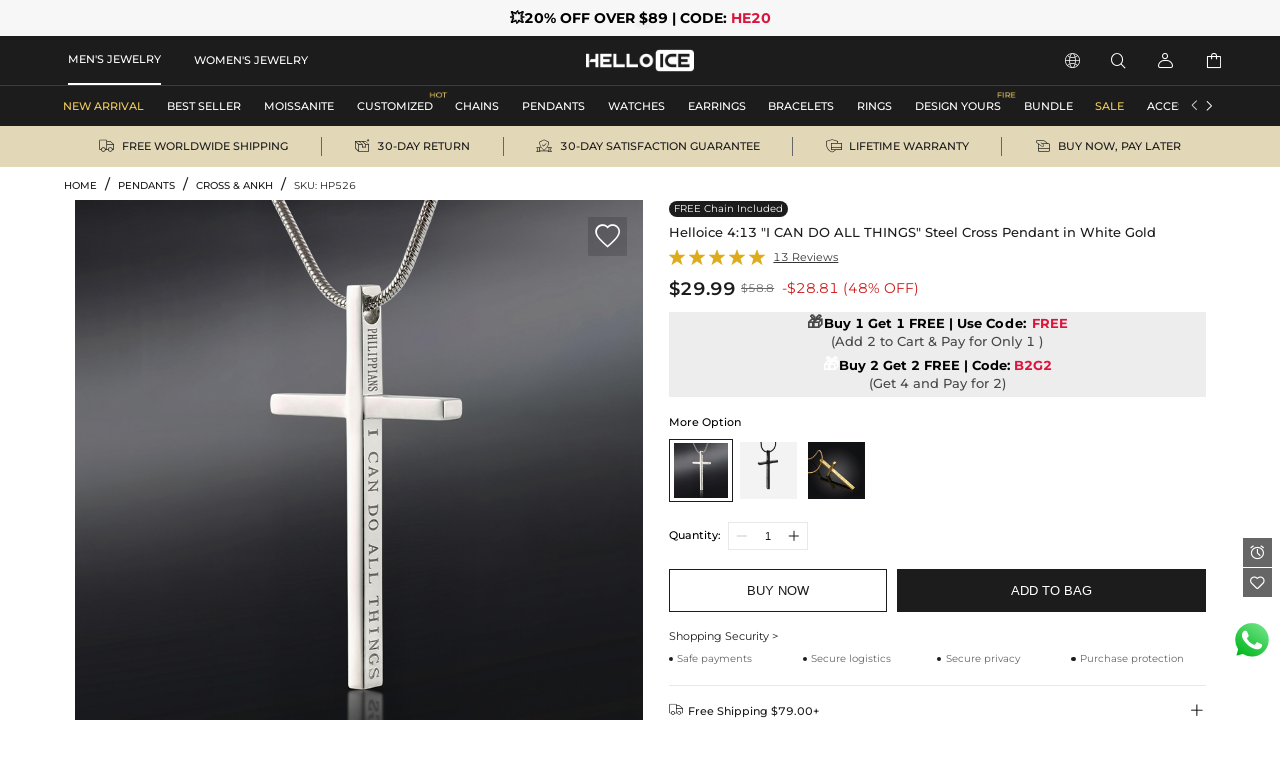

--- FILE ---
content_type: text/html;charset=utf-8
request_url: https://www.helloice.com/products/4-13-i-can-do-all-things-steel-cross-pendant-in-white-gold
body_size: 46764
content:
<!DOCTYPE html><html  lang="en" style="" class="pc-container" data-capo=""><head><meta charset="utf-8">
<meta name="viewport" content="width=device-width, initial-scale=1, maximum-scale=1, maximum-scale=1, user-scalable=no">
<title>4:13 &quot;I CAN DO ALL THINGS&quot; Steel Cross Pendant in White Gold  - Helloice</title>
<script type="text/javascript" src="https://accounts.google.com/gsi/client" async data-hid="93203d4"></script>
<script type="text/javascript" src="https://player.vimeo.com/api/player.js" async></script>
<link rel="stylesheet" type="text/css" href="/font/fontcss.css?v=1.1.64">
<link rel="stylesheet" type="text/css" href="/iconfont/iconfont.css?v=1.1.64">
<link rel="stylesheet" type="text/css" href="/css/base/layout.css?v=1.1.64">
<link rel="stylesheet" href="/_nuxt/entry.CRa1eoMr.css" crossorigin>
<link rel="stylesheet" href="/_nuxt/swiper.DK2KKQa4.css" crossorigin>
<link rel="stylesheet" href="/_nuxt/product-_product_code_.RBrp-5mc.css" crossorigin>
<link rel="stylesheet" href="/_nuxt/header.qg_HCbvl.css" crossorigin>
<link rel="stylesheet" href="/_nuxt/ShoppingSkeleton.WyYeJ0qG.css" crossorigin>
<link rel="stylesheet" href="/_nuxt/logistics.DCMzlzrO.css" crossorigin>
<link rel="stylesheet" href="/_nuxt/breadcrumb.DFMr0pKM.css" crossorigin>
<link rel="stylesheet" href="/_nuxt/AddCart.CLRfJMBf.css" crossorigin>
<link rel="stylesheet" href="/_nuxt/PayDetails.B5wYfZen.css" crossorigin>
<link rel="stylesheet" href="/_nuxt/Detail.Snk2FUuQ.css" crossorigin>
<link rel="stylesheet" href="/_nuxt/AblSpin.BcbS3aEL.css" crossorigin>
<link rel="stylesheet" href="/_nuxt/virtual_public.ihB03Qtq.css" crossorigin>
<link rel="stylesheet" href="/_nuxt/giftFooter.j-cqZgA_.css" crossorigin>
<link rel="stylesheet" href="/_nuxt/PriceSticky.X5m3qgaf.css" crossorigin>
<link rel="stylesheet" href="/_nuxt/ShoppingSecurity.C4Zlmd9t.css" crossorigin>
<link rel="stylesheet" href="/_nuxt/transportation.CuHMceIn.css" crossorigin>
<link rel="stylesheet" href="/_nuxt/QuickAdd.CncfidVz.css" crossorigin>
<link rel="stylesheet" href="/_nuxt/ProductSkeleton.CeiCJD4Q.css" crossorigin>
<link rel="stylesheet" href="/_nuxt/DetailModal.BoHkuAp-.css" crossorigin>
<link rel="stylesheet" href="/_nuxt/LeaveReview.BV_eYCQ-.css" crossorigin>
<link rel="stylesheet" href="/_nuxt/ProductItem.CT8cn33V.css" crossorigin>
<link rel="stylesheet" href="/_nuxt/discount.C5-x-1pE.css" crossorigin>
<link rel="stylesheet" href="/_nuxt/ReviewsList.De8VqvBO.css" crossorigin>
<link rel="stylesheet" href="/_nuxt/PcCategory.CwJ5baJJ.css" crossorigin>
<link rel="modulepreload" as="script" crossorigin href="/_nuxt/l_NDpcfh.js">
<link rel="modulepreload" as="script" crossorigin href="/_nuxt/BGiaGxXS.js">
<link rel="modulepreload" as="script" crossorigin href="/_nuxt/DKRqfAaZ.js">
<link rel="modulepreload" as="script" crossorigin href="/_nuxt/X3r5fcvQ.js">
<link rel="modulepreload" as="script" crossorigin href="/_nuxt/BpxMfr_T.js">
<link rel="modulepreload" as="script" crossorigin href="/_nuxt/Dh0hAppX.js">
<link rel="modulepreload" as="script" crossorigin href="/_nuxt/CSPxGSmj.js">
<link rel="modulepreload" as="script" crossorigin href="/_nuxt/DFhzJxLd.js">
<link rel="modulepreload" as="script" crossorigin href="/_nuxt/CuAr9dM0.js">
<link rel="modulepreload" as="script" crossorigin href="/_nuxt/mRj9rOsx.js">
<link rel="modulepreload" as="script" crossorigin href="/_nuxt/DgWDBtVT.js">
<link rel="modulepreload" as="script" crossorigin href="/_nuxt/BRce-Lp4.js">
<link rel="modulepreload" as="script" crossorigin href="/_nuxt/BIT7qMg2.js">
<link rel="modulepreload" as="script" crossorigin href="/_nuxt/cmCKI_B0.js">
<link rel="modulepreload" as="script" crossorigin href="/_nuxt/CFPgUCVG.js">
<link rel="modulepreload" as="script" crossorigin href="/_nuxt/-yB009JL.js">
<link rel="modulepreload" as="script" crossorigin href="/_nuxt/MPoSEOrh.js">
<link rel="modulepreload" as="script" crossorigin href="/_nuxt/C096zvwW.js">
<link rel="modulepreload" as="script" crossorigin href="/_nuxt/Bl6ejDgp.js">
<link rel="modulepreload" as="script" crossorigin href="/_nuxt/o3almcdB.js">
<link rel="modulepreload" as="script" crossorigin href="/_nuxt/C25YxwqK.js">
<link rel="modulepreload" as="script" crossorigin href="/_nuxt/Bso6_ibL.js">
<link rel="modulepreload" as="script" crossorigin href="/_nuxt/CZS4DCOh.js">
<link rel="modulepreload" as="script" crossorigin href="/_nuxt/CnndIfSJ.js">
<link rel="modulepreload" as="script" crossorigin href="/_nuxt/BMbcGbJi.js">
<link rel="modulepreload" as="script" crossorigin href="/_nuxt/CC9WymD-.js">
<link rel="modulepreload" as="script" crossorigin href="/_nuxt/BP4DdiAI.js">
<link rel="modulepreload" as="script" crossorigin href="/_nuxt/DxacFqdj.js">
<link rel="modulepreload" as="script" crossorigin href="/_nuxt/CBFBPip-.js">
<link rel="modulepreload" as="script" crossorigin href="/_nuxt/DMvTFpU1.js">
<link rel="modulepreload" as="script" crossorigin href="/_nuxt/CacFal5a.js">
<link rel="modulepreload" as="script" crossorigin href="/_nuxt/ipisEOuQ.js">
<link rel="modulepreload" as="script" crossorigin href="/_nuxt/HefjAXAo.js">
<link rel="modulepreload" as="script" crossorigin href="/_nuxt/837lSy35.js">
<link rel="modulepreload" as="script" crossorigin href="/_nuxt/mmFFAX-n.js">
<link rel="prefetch" as="image" type="image/gif" href="/_nuxt/831d2c22acf2efd28cbca2288ad4ffe2.jeaDjjXW.gif">
<link rel="prefetch" as="image" type="image/webp" href="/_nuxt/notracks.jyC5LKyo.webp">
<link rel="prefetch" as="image" type="image/svg+xml" href="/_nuxt/iconfont.CnqjZBCo.svg">
<link rel="prefetch" as="style" crossorigin href="/_nuxt/GiftBox.Cwb6W7H6.css">
<link rel="prefetch" as="script" crossorigin href="/_nuxt/BupqQ_59.js">
<link rel="prefetch" as="style" crossorigin href="/_nuxt/ourCookies.BAmrAxFY.css">
<link rel="prefetch" as="script" crossorigin href="/_nuxt/BPXQaONL.js">
<link rel="prefetch" as="style" crossorigin href="/_nuxt/ShoppingBag.CuvNbNJn.css">
<link rel="prefetch" as="style" crossorigin href="/_nuxt/ProductList.iyZZMKjv.css">
<link rel="prefetch" as="style" crossorigin href="/_nuxt/Coupon.CzURHuWJ.css">
<link rel="prefetch" as="script" crossorigin href="/_nuxt/D2HAx6Wo.js">
<link rel="prefetch" as="script" crossorigin href="/_nuxt/Dm0cRX6_.js">
<link rel="prefetch" as="script" crossorigin href="/_nuxt/DTupKR_B.js">
<link rel="prefetch" as="image" type="image/jpeg" href="/_nuxt/pc_bg.CyhwU1y9.jpg">
<link rel="prefetch" as="image" type="image/jpeg" href="/_nuxt/pc_w_bg.BD0QTqPh.jpg">
<link rel="prefetch" as="image" type="image/jpeg" href="/_nuxt/m_bg.Wj7uZuA8.jpg">
<link rel="prefetch" as="image" type="image/jpeg" href="/_nuxt/m_w_bg.CvX4SwxN.jpg">
<link rel="prefetch" as="style" crossorigin href="/_nuxt/Serve.CqKphBQx.css">
<link rel="prefetch" as="script" crossorigin href="/_nuxt/Cr9YqGju.js">
<meta name="google" content="notranslate">
<meta http-equiv="x-dns-prefetch-control" content="on">
<meta name="format-detection" content="telephone=no,email=no">
<meta name="mobile-web-app-capable" content="yes">
<meta name="apple-mobile-web-app-status-bar-style" content="default">
<meta name="apple-touch-fullscreen" content="yes">
<meta property="og:type" content="website">
<meta name="theme-color" content="#ffffff">
<meta property="og:url" content="https://www.helloice.com/products/4-13-i-can-do-all-things-steel-cross-pendant-in-white-gold">
<link rel="canonical" href="https://www.helloice.com/products/4-13-i-can-do-all-things-steel-cross-pendant-in-white-gold">
<link rel="alternate" hreflang="x-default" href="https://www.helloice.com/products/4-13-i-can-do-all-things-steel-cross-pendant-in-white-gold">
<link rel="alternate" hreflang="en" href="https://www.helloice.com/products/4-13-i-can-do-all-things-steel-cross-pendant-in-white-gold">
<link rel="alternate" hreflang="en-gb" href="https://www.helloice.co.uk/products/4-13-i-can-do-all-things-steel-cross-pendant-in-white-gold">
<link rel="alternate" hreflang="de" href="https://de.helloice.com/products/4-13-i-can-do-all-things-steel-cross-pendant-in-white-gold">
<link rel="alternate" hreflang="fr" href="https://fr.helloice.com/products/4-13-i-can-do-all-things-steel-cross-pendant-in-white-gold">
<link rel="alternate" hreflang="es-mx" href="https://www.helloice.com.mx/products/4-13-i-can-do-all-things-steel-cross-pendant-in-white-gold">
<link rel="alternate" hreflang="en" href="https://apparel.helloice.com/products/4-13-i-can-do-all-things-steel-cross-pendant-in-white-gold">
<meta property="og:image" content="https://static.helloice.com/productimages/2023/12/HP526/1999678375526010880.jpeg">
<meta property="og:image:secure_url" content="https://static.helloice.com/productimages/2023/12/HP526/1999678375526010880.jpeg">
<meta property="product:price:amount" content="29.99">
<meta property="product:price:currency" content="USD">
<meta name="description" content="Buy 4:13 &quot;I CAN DO ALL THINGS&quot; Steel Cross Pendant in White Gold online. Helloice offers premium quality hip-hop jewelry at an affordable price. Shop now!">
<meta property="og:title" content="4:13 &quot;I CAN DO ALL THINGS&quot; Steel Cross Pendant in White Gold  - Helloice">
<meta property="og:description" content="Buy 4:13 &quot;I CAN DO ALL THINGS&quot; Steel Cross Pendant in White Gold online. Helloice offers premium quality hip-hop jewelry at an affordable price. Shop now!">
<meta name="keywords" content>
<link rel="icon" type="image/x-icon" href="https://static.helloice.com/stationimages/2024/5/21/1792754849696321536.png">
<script type="module" src="/_nuxt/l_NDpcfh.js" crossorigin></script></head><body><!--teleport start anchor--><!----><!--teleport anchor--><!--teleport start anchor--><!----><!----><!--teleport anchor--><!--teleport start anchor--><!----><!----><!--teleport anchor--><!--teleport start anchor--><!----><!--teleport anchor--><!--teleport start anchor--><!----><!--teleport anchor--><!--teleport start anchor--><!----><!----><!--teleport anchor--><div id="__nuxt"><div class="container-Helloice"><!--[--><!--[--><!--[--><header class="he-header" data-v-9b93efe1><div class="he-header-content" data-v-9b93efe1><div class="index-top-banner" data-v-9b93efe1 data-v-763a0ec3><div class="swiper top-banner-swiper" data-v-763a0ec3><!--[--><!--]--><div class="swiper-wrapper"><!--[--><!--]--><!--[--><div class="swiper-slide" data-swiper-slide-index="0" data-v-763a0ec3><!--[--><a href="/collection/lego-buy-one-get-any-other-free-159" class="img-box" title="Helloice" data-v-763a0ec3><div class="banner-html-style" style="background-image:url(https://static.helloice.com/stationimages/2025/11/3/1985244423654608896.webp);" data-v-763a0ec3><span data-v-763a0ec3><p style="text-align:center;"><b style="color: rgb(0, 0, 0);" id="e3pr2"><span style="color: rgb(119, 119, 119); letter-spacing: 0.7px; font-weight: 400;">❤️</span>BUY 1 GET 1 FREE | CODE: </b><b style=""><font color="#dc143c">FREE</font></b></p></span></div></a><!--]--><!----></div><div class="swiper-slide" data-swiper-slide-index="1" data-v-763a0ec3><!--[--><a href="/collection/lego-buy-one-get-any-other-free-159" class="img-box" title="Helloice" data-v-763a0ec3><div class="banner-html-style" style="background-image:url(https://static.helloice.com/stationimages/2025/7/9/1942832255886036992.webp);" data-v-763a0ec3><span data-v-763a0ec3><p style="text-align:center;"><b><font color="#000000">💥20% OFF OVER $89 | CODE: </font><font color="#dc143c">HE20</font></b></p></span></div></a><!--]--><!----></div><!--]--><!--[--><!--]--></div><!----><!----><div class="swiper-pagination"></div><!--[--><!--]--></div></div><div class="category-header" data-v-9b93efe1><div class="nav-bar-tools responsive-wrap-mid" data-v-9b93efe1><div class="classification-tab" data-v-9b93efe1><!--[--><div class="tab-active tab-text" data-v-9b93efe1><a href="/?channel=jewelry" title="MEN&#39;S JEWELRY" data-v-9b93efe1>MEN&#39;S JEWELRY</a></div><div class="tab-text" data-v-9b93efe1><a href="/?channel=women-s-jewelry" title="WOMEN&#39;S JEWELRY" data-v-9b93efe1>WOMEN&#39;S JEWELRY</a></div><!--]--></div><div class="logo-warp" data-v-9b93efe1><a href="/" title="Helloice" data-v-9b93efe1><img src="https://static.helloice.com/stationimages/2025/7/9/1942845825323503616.png" alt="Helloice Logo" decoding="async" loading="lazy" class="logo-img" data-v-9b93efe1></a></div><div class="operate flex" data-v-9b93efe1><div class="flex item website" rel="nofollow" data-v-9b93efe1><div class="flex iconwarp websiteflx" data-v-9b93efe1><span class="icon iconfont-he pointer" data-v-9b93efe1></span></div><div class="country-tools cursor-default" style="display:none;" data-v-9b93efe1><div class="popover-arrow" data-v-9b93efe1></div><div class="select-wrap" data-v-9b93efe1><p class="title" data-v-9b93efe1>Ship to:</p><div class="select" data-v-2acf4ffd data-v-9b93efe1><!--[--><!--[--><!--[--><div id="select-input-warpper" class="abl-select-warpper" style="height:40px;" data-v-2acf4ffd><div class="abl-select-warpper-content" data-v-2acf4ffd><div class="abl-select-input" style="line-height:40px;" data-v-2acf4ffd><div class="abl-select-has-content" style="display:none;" data-v-2acf4ffd><span data-v-2acf4ffd><!--[--><span class="national-flag" style="background-image: url(https://static.helloice.com/stationimages/country_icons/flags/4x3/us.svg);" data-v-9b93efe1></span><span data-v-9b93efe1>United States</span><!--]--></span></div><input type="text" class="abl-select-input-focus" placeholder="Country/Region" value data-v-2acf4ffd><span class="abl-select-placeholder" style="line-height:40px;" data-v-2acf4ffd>Country/Region</span></div><span class="abl-select-icon" style="line-height:40px;" data-v-2acf4ffd><i class="iconfont-abl icon-abl-shanglajiantou" data-v-2acf4ffd></i><i class="iconfont-abl icon-abl-shangjiantou" style="display:none;" data-v-2acf4ffd></i><!----></span></div></div><!--]--><!--]--><!----><!--]--></div></div><div class="select-wrap" data-v-9b93efe1><p class="title" data-v-9b93efe1>Currency:</p><div class="select-style" data-v-2acf4ffd data-v-9b93efe1><!--[--><!--[--><!--[--><div id="select-input-warpper" class="abl-select-warpper" style="height:40px;" data-v-2acf4ffd><div class="abl-select-warpper-content" data-v-2acf4ffd><div class="abl-select-input" style="line-height:40px;" data-v-2acf4ffd><div class="abl-select-has-content" style="display:none;" data-v-2acf4ffd><span data-v-2acf4ffd><span data-v-2acf4ffd></span></span></div><input type="text" class="abl-select-input-focus" placeholder="currency" value data-v-2acf4ffd><span class="abl-select-placeholder" style="line-height:40px;" data-v-2acf4ffd>currency</span></div><span class="abl-select-icon" style="line-height:40px;" data-v-2acf4ffd><i class="iconfont-abl icon-abl-shanglajiantou" data-v-2acf4ffd></i><i class="iconfont-abl icon-abl-shangjiantou" style="display:none;" data-v-2acf4ffd></i><!----></span></div></div><!--]--><!--]--><!----><!--]--></div></div><div class="select-wrap" data-v-9b93efe1><p class="title" data-v-9b93efe1>Language:</p><div class="select-style" data-v-2acf4ffd data-v-9b93efe1><!--[--><!--[--><!--[--><div id="select-input-warpper" class="abl-select-warpper" style="height:40px;" data-v-2acf4ffd><div class="abl-select-warpper-content" data-v-2acf4ffd><div class="abl-select-input" style="line-height:40px;" data-v-2acf4ffd><div class="abl-select-has-content" style="display:none;" data-v-2acf4ffd><span data-v-2acf4ffd><span data-v-2acf4ffd></span></span></div><!----><span class="abl-select-placeholder" style="line-height:40px;" data-v-2acf4ffd>language</span></div><span class="abl-select-icon" style="line-height:40px;" data-v-2acf4ffd><i class="iconfont-abl icon-abl-shanglajiantou" data-v-2acf4ffd></i><i class="iconfont-abl icon-abl-shangjiantou" style="display:none;" data-v-2acf4ffd></i><!----></span></div></div><!--]--><!--]--><!----><!--]--></div></div></div></div><div class="flex item pointer" rel="nofollow" data-v-9b93efe1><div class="iconwarp" data-v-9b93efe1><span class="icon iconfont-he" data-v-9b93efe1></span></div></div><div class="flex item login pointer" rel="nofollow" data-v-9b93efe1><div class="iconwarp" data-v-9b93efe1><span class="icon iconfont-he" data-v-9b93efe1></span></div><div class="login-tools cursor-default" style="display:none;" data-v-9b93efe1><div class="popover-arrow" data-v-9b93efe1></div><h2 class="pointer" data-v-9b93efe1>Sign in / Register</h2><div class="solid" data-v-9b93efe1></div><h2 class="pointer" data-v-9b93efe1><a href="/accounts/orders" title="" data-v-9b93efe1>My Orders</a></h2><h2 class="pointer" data-v-9b93efe1><a href="/accounts/wishlist" title="" data-v-9b93efe1>My Wishlist</a></h2><h2 class="pointer" data-v-9b93efe1><a href="/accounts/addressbook" title="" data-v-9b93efe1>Address Book</a></h2><h2 class="pointer" data-v-9b93efe1><a href="/trackorder" title="Tracking Order" data-v-9b93efe1>Tracking Order</a></h2><!----></div></div><div class="flex item pointer header-cart" data-v-9b93efe1><a href="/cart" rel="nofollow" title="cart" data-v-9b93efe1><div class="iconwarp" data-v-9b93efe1><span class="icon iconfont-he" data-v-9b93efe1></span></div></a><!----></div></div></div></div><!----></div><!--[--><div class="he-category pc-only" data-v-7e18102d><nav class="header-nav" data-v-7e18102d><!--[--><!--[--><ul id="nav_hidden" class="list" data-v-7e18102d><!--[--><li class="nav-box" id="categorynav1" data-v-7e18102d><a href="/new-arrival?channel=jewelry" title="NEW ARRIVAL" class="box-name" data-v-7e18102d><span class="is-hot" data-v-7e18102d>NEW ARRIVAL</span><!----></a><!----></li><li class="nav-box" id="categorynav2" data-v-7e18102d><a href="/collection/standard-best-seller-174" title="BEST SELLER" class="box-name" data-v-7e18102d><span class="" data-v-7e18102d>BEST SELLER</span><!----></a><!----></li><li class="nav-box" id="categorynav3" data-v-7e18102d><a href="/category-jewelry-moissanite" title="MOISSANITE" class="box-name" data-v-7e18102d><span class="" data-v-7e18102d>MOISSANITE</span><!----></a><div class="nav-detail" data-v-7e18102d><div class="s-box" data-v-7e18102d><!--[--><div class="s-list" data-v-7e18102d><a href="/category-jewelry-moissanite-by-category" title="BY CATEGORY" class="title" data-v-7e18102d>BY CATEGORY</a><!--[--><!--[--><a href="/category-jewelry-moissanite-moissanite-chains" title="MOISSANITE CHAINS" class="t-name" data-v-7e18102d>MOISSANITE CHAINS</a><!--]--><!--[--><a href="/category-jewelry-moissanite-moissanite-bracelets" title="MOISSANITE BRACELETS" class="t-name" data-v-7e18102d>MOISSANITE BRACELETS</a><!--]--><!--[--><a href="/category-jewelry-moissanite-moissanite-pendants" title="MOISSANITE PENDANTS" class="t-name" data-v-7e18102d>MOISSANITE PENDANTS</a><!--]--><!--[--><a href="/category-jewelry-moissanite-moissanite-earrings" title="MOISSANITE EARRINGS" class="t-name" data-v-7e18102d>MOISSANITE EARRINGS</a><!--]--><!--[--><a href="/category-jewelry-moissanite-moissanite-rings" title="MOISSANITE RINGS" class="t-name" data-v-7e18102d>MOISSANITE RINGS</a><!--]--><!--[--><a href="/category-jewelry-moissanite-custom" title="MOISSANITE CUSTOM" class="t-name" data-v-7e18102d>MOISSANITE CUSTOM</a><!--]--><!--]--></div><div class="s-list" data-v-7e18102d><div href title="BY RECIPIENT" class="title" data-v-7e18102d>BY RECIPIENT</div><!--[--><!--[--><a href="/category-jewelry-moissanite" title="FOR HIM" class="t-name" data-v-7e18102d>FOR HIM</a><!--]--><!--[--><a href="/category-women-s-jewelry-engagement-bridal" title="FOR HER" class="t-name" data-v-7e18102d>FOR HER</a><!--]--><!--]--></div><div class="s-list" data-v-7e18102d><div href title="FEATURED" class="title" data-v-7e18102d>FEATURED</div><!--[--><!--[--><a href="/collection/lego-moissanite-wedding-jewelry-434" title="WEEDING &amp; ENGAGEMENT" class="t-name" data-v-7e18102d>WEEDING &amp; ENGAGEMENT</a><!--]--><!--[--><a href="/collection/standard-moissanite-customized-429" title="CUSTOMIZED" class="t-name" data-v-7e18102d>CUSTOMIZED</a><!--]--><!--[--><a href="/collection/standard-moissanite-lucky-clover-430" title="LUCKY CLOVER" class="t-name" data-v-7e18102d>LUCKY CLOVER</a><!--]--><!--[--><a href="/collection/standard-moissanite-gemstone-431" title="GEMSTONE" class="t-name" data-v-7e18102d>GEMSTONE</a><!--]--><!--[--><a href="/collection/standard-moissanite-religion-432" title="RELIGION" class="t-name" data-v-7e18102d>RELIGION</a><!--]--><!--]--></div><!--]--></div><div class="img-box" data-v-7e18102d><!--[--><a href="category-jewelry-moissanite-moissanite-earrings" data-v-7e18102d><img src="https://static.helloice.com/stationimages/2026/1/6/2008374801449750528.webp" decoding="async" loading="lazy" data-v-7e18102d></a><a href="category-jewelry-moissanite-moissanite-chains" data-v-7e18102d><img src="https://static.helloice.com/stationimages/2026/1/6/2008374821922148352.webp" decoding="async" loading="lazy" data-v-7e18102d></a><a href="category-jewelry-moissanite-moissanite-bracelets" data-v-7e18102d><img src="https://static.helloice.com/stationimages/2026/1/6/2008374840695853056.webp" decoding="async" loading="lazy" data-v-7e18102d></a><a href="/category-jewelry-moissanite-moissanite-rings" data-v-7e18102d><img src="https://static.helloice.com/stationimages/2026/1/6/2008374855220727808.webp" decoding="async" loading="lazy" data-v-7e18102d></a><!--]--></div></div></li><li class="nav-box" id="categorynav4" data-v-7e18102d><a href="/category-jewelry-customized" title="CUSTOMIZED" class="box-name" data-v-7e18102d><span class="" data-v-7e18102d>CUSTOMIZED</span><p class="categories-icon" data-v-7e18102d><img src="https://static.helloice.com/stationimages/2025/7/9/1942846620827783168.webp" alt title data-v-7e18102d></p></a><div class="nav-detail" data-v-7e18102d><div class="s-box" data-v-7e18102d><!--[--><div class="s-list" data-v-7e18102d><a href="/category-jewelry-customized-custom-name-necklace" title="CUSTOM NAME NECKLACE" class="title" data-v-7e18102d>CUSTOM NAME NECKLACE</a><!--[--><!--]--></div><div class="s-list" data-v-7e18102d><a href="/category-jewelry-customized-custom-photo-pendant" title="CUSTOM PHOTO PENDANT" class="title" data-v-7e18102d>CUSTOM PHOTO PENDANT</a><!--[--><!--]--></div><div class="s-list" data-v-7e18102d><a href="/category-jewelry-customized-custom-name-ring" title="CUSTOM NAME RING" class="title" data-v-7e18102d>CUSTOM NAME RING</a><!--[--><!--]--></div><div class="s-list" data-v-7e18102d><a href="/category-jewelry-customized-custom-bubble-necklace" title="CUSTOM BUBBLE NECKLACE" class="title" data-v-7e18102d>CUSTOM BUBBLE NECKLACE</a><!--[--><!--]--></div><div class="s-list" data-v-7e18102d><a href="/category-jewelry-customized-custom-photo-ring" title="CUSTOM PHOTO RING" class="title" data-v-7e18102d>CUSTOM PHOTO RING</a><!--[--><!--]--></div><div class="s-list" data-v-7e18102d><a href="/category-jewelry-customized-custom-name-bracelet" title="CUSTOM NAME BRACELET" class="title" data-v-7e18102d>CUSTOM NAME BRACELET</a><!--[--><!--]--></div><!--]--></div><div class="img-box" data-v-7e18102d><!--[--><a href="/category-jewelry-customized-custom-photo-pendant" data-v-7e18102d><img src="https://static.helloice.com/stationimages/2026/1/6/2008381860354330624.webp" decoding="async" loading="lazy" data-v-7e18102d></a><a href="/category-jewelry-customized-custom-name-necklace" data-v-7e18102d><img src="https://static.helloice.com/stationimages/2026/1/6/2008381874661101568.webp" decoding="async" loading="lazy" data-v-7e18102d></a><a href="/category-jewelry-customized-custom-name-necklace" data-v-7e18102d><img src="https://static.helloice.com/stationimages/2026/1/6/2008381900330242048.webp" decoding="async" loading="lazy" data-v-7e18102d></a><a href="/category-jewelry-customized-custom-name-necklace" data-v-7e18102d><img src="https://static.helloice.com/stationimages/2026/1/6/2008381911881355264.webp" decoding="async" loading="lazy" data-v-7e18102d></a><!--]--></div></div></li><li class="nav-box" id="categorynav5" data-v-7e18102d><a href="/category-jewelry-chains" title="CHAINS" class="box-name" data-v-7e18102d><span class="" data-v-7e18102d>CHAINS</span><!----></a><div class="nav-detail" data-v-7e18102d><div class="s-box" data-v-7e18102d><!--[--><div class="s-list" data-v-7e18102d><a href="/category-jewelry-chains-stainless-steel-chains" title="STAINLESS STEEL CHAINS" class="title" data-v-7e18102d>STAINLESS STEEL CHAINS</a><!--[--><!--[--><a href="/category-jewelry-chains-stainless-steel-chains-cuban-link-chains" title="CUBAN LINK CHAINS" class="t-name" data-v-7e18102d>CUBAN LINK CHAINS</a><!--]--><!--[--><a href="/category-jewelry-chains-stainless-steel-chains-rope-chains" title="ROPE CHAINS" class="t-name" data-v-7e18102d>ROPE CHAINS</a><!--]--><!--[--><a href="/category-jewelry-chains-stainless-steel-chains-franco-chains" title="FRANCO CHAINS" class="t-name" data-v-7e18102d>FRANCO CHAINS</a><!--]--><!--[--><a href="/category-jewelry-chains-stainless-steel-chains-more-chains" title="MORE CHAINS" class="t-name" data-v-7e18102d>MORE CHAINS</a><!--]--><!--]--></div><div class="s-list" data-v-7e18102d><a href="/category-jewelry-chains-diamond-chains" title="DIAMOND CHAINS" class="title" data-v-7e18102d>DIAMOND CHAINS</a><!--[--><!--[--><a href="/category-jewelry-chains-diamond-chains-cuban-chains" title="CUBAN CHAINS" class="t-name" data-v-7e18102d>CUBAN CHAINS</a><!--]--><!--[--><a href="/category-jewelry-chains-diamond-chains-tennis-chains" title="TENNIS CHAINS" class="t-name" data-v-7e18102d>TENNIS CHAINS</a><!--]--><!--[--><a href="/category-jewelry-chains-diamond-chains-baguette-chains" title="BAGUETTE CHAINS" class="t-name" data-v-7e18102d>BAGUETTE CHAINS</a><!--]--><!--[--><a href="/category-jewelry-chains-diamond-chains-more-chains" title="MORE CHAINS" class="t-name" data-v-7e18102d>MORE CHAINS</a><!--]--><!--]--></div><div class="s-list" data-v-7e18102d><a href="/category-jewelry-chains-sterling-silver-chains" title="STERLING SILVER CHAINS" class="title" data-v-7e18102d>STERLING SILVER CHAINS</a><!--[--><!--]--></div><div class="s-list" data-v-7e18102d><a href="/category-jewelry-chains-pearls-chains" title="PEARLS CHAINS" class="title" data-v-7e18102d>PEARLS CHAINS</a><!--[--><!--]--></div><!--]--></div><div class="img-box" data-v-7e18102d><!--[--><a href="/category-jewelry-chains-stainless-steel-chains" data-v-7e18102d><img src="https://static.helloice.com/stationimages/2026/1/6/2008376342059552768.webp" decoding="async" loading="lazy" data-v-7e18102d></a><a href="/category-jewelry-chains-diamond-chains" data-v-7e18102d><img src="https://static.helloice.com/stationimages/2026/1/6/2008376359033901056.webp" decoding="async" loading="lazy" data-v-7e18102d></a><a href="/category-jewelry-chains-diamond-chains" data-v-7e18102d><img src="https://static.helloice.com/stationimages/2026/1/6/2008376370085892096.webp" decoding="async" loading="lazy" data-v-7e18102d></a><a href="category-jewelry-chains-sterling-silver-chains" data-v-7e18102d><img src="https://static.helloice.com/stationimages/2026/1/6/2008376382425534464.webp" decoding="async" loading="lazy" data-v-7e18102d></a><!--]--></div></div></li><li class="nav-box" id="categorynav6" data-v-7e18102d><a href="/category-jewelry-pendants" title="PENDANTS" class="box-name" data-v-7e18102d><span class="" data-v-7e18102d>PENDANTS</span><!----></a><div class="nav-detail" data-v-7e18102d><div class="s-box" data-v-7e18102d><!--[--><div class="s-list" data-v-7e18102d><a href="/category-jewelry-pendants-cross-ankh" title="CROSS &amp; ANKH" class="title" data-v-7e18102d>CROSS &amp; ANKH</a><!--[--><!--]--></div><div class="s-list" data-v-7e18102d><a href="/category-jewelry-pendants-letters" title="LETTERS" class="title" data-v-7e18102d>LETTERS</a><!--[--><!--]--></div><div class="s-list" data-v-7e18102d><a href="/category-jewelry-pendants-movie-anime" title="MOVIE &amp; ANIME" class="title" data-v-7e18102d>MOVIE &amp; ANIME</a><!--[--><!--]--></div><div class="s-list" data-v-7e18102d><a href="/category-jewelry-pendants-enamel" title="ENAMEL" class="title" data-v-7e18102d>ENAMEL</a><!--[--><!--]--></div><div class="s-list" data-v-7e18102d><a href="/category-jewelry-pendants-religious" title="RELIGIOUS" class="title" data-v-7e18102d>RELIGIOUS</a><!--[--><!--]--></div><div class="s-list" data-v-7e18102d><a href="/category-jewelry-pendants-lions" title="LIONS" class="title" data-v-7e18102d>LIONS</a><!--[--><!--]--></div><div class="s-list" data-v-7e18102d><a href="/category-jewelry-pendants-animals" title="ANIMALS" class="title" data-v-7e18102d>ANIMALS</a><!--[--><!--]--></div><div class="s-list" data-v-7e18102d><a href="/category-jewelry-pendants-sport" title="SPORT" class="title" data-v-7e18102d>SPORT</a><!--[--><!--]--></div><div class="s-list" data-v-7e18102d><a href="/category-jewelry-pendants-heart" title="HEART" class="title" data-v-7e18102d>HEART</a><!--[--><!--]--></div><div class="s-list" data-v-7e18102d><a href="/category-jewelry-pendants-celebrity-jewelry" title="CELEBRITY JEWELRY" class="title" data-v-7e18102d>CELEBRITY JEWELRY</a><!--[--><!--]--></div><div class="s-list" data-v-7e18102d><a href="/category-jewelry-pendants-streetwear" title="STREETWEAR" class="title" data-v-7e18102d>STREETWEAR</a><!--[--><!--]--></div><div class="s-list" data-v-7e18102d><a href="/category-jewelry-pendants-stainless-steel" title="STAINLESS STEEL" class="title" data-v-7e18102d>STAINLESS STEEL</a><!--[--><!--]--></div><div class="s-list" data-v-7e18102d><a href="/category-jewelry-pendants-urns" title="URNS" class="title" data-v-7e18102d>URNS</a><!--[--><!--]--></div><!--]--></div><div class="img-box" data-v-7e18102d><!--[--><a href="/category-jewelry-pendants-religious" data-v-7e18102d><img src="https://static.helloice.com/stationimages/2026/1/6/2008377159466487808.webp" decoding="async" loading="lazy" data-v-7e18102d></a><a href="/category-jewelry-pendants-movie-anime" data-v-7e18102d><img src="https://static.helloice.com/stationimages/2026/1/6/2008377178013700096.webp" decoding="async" loading="lazy" data-v-7e18102d></a><a href="/category-jewelry-pendants-animals" data-v-7e18102d><img src="https://static.helloice.com/stationimages/2026/1/6/2008377198188302336.webp" decoding="async" loading="lazy" data-v-7e18102d></a><a href="/category-jewelry-pendants-cross-ankh" data-v-7e18102d><img src="https://static.helloice.com/stationimages/2026/1/6/2008377211207421952.webp" decoding="async" loading="lazy" data-v-7e18102d></a><!--]--></div></div></li><li class="nav-box" id="categorynav7" data-v-7e18102d><a href="/category-jewelry-watches" title="WATCHES" class="box-name" data-v-7e18102d><span class="" data-v-7e18102d>WATCHES</span><!----></a><div class="nav-detail" data-v-7e18102d><div class="s-box" data-v-7e18102d><!--[--><div class="s-list" data-v-7e18102d><a href="/category-jewelry-watches-diamond-watches" title="DIAMOND WATCHES" class="title" data-v-7e18102d>DIAMOND WATCHES</a><!--[--><!--]--></div><div class="s-list" data-v-7e18102d><a href="/category-jewelry-watches-mechanical-watches" title="MECHANICAL WATCHES" class="title" data-v-7e18102d>MECHANICAL WATCHES</a><!--[--><!--]--></div><div class="s-list" data-v-7e18102d><a href="/category-jewelry-watches-quartz-watches" title="QUARTZ WATCHES" class="title" data-v-7e18102d>QUARTZ WATCHES</a><!--[--><!--]--></div><div class="s-list" data-v-7e18102d><a href="/category-jewelry-watches-women-s-watches" title="WOMEN&#39;S WATCHES" class="title" data-v-7e18102d>WOMEN&#39;S WATCHES</a><!--[--><!--]--></div><div class="s-list" data-v-7e18102d><a href="/category-jewelry-watches-silicone-watches" title="SILICONE WATCHES" class="title" data-v-7e18102d>SILICONE WATCHES</a><!--[--><!--]--></div><div class="s-list" data-v-7e18102d><a href="/category-jewelry-watches-stainless-steel-watches" title="STAINLESS STEEL WATCHES" class="title" data-v-7e18102d>STAINLESS STEEL WATCHES</a><!--[--><!--]--></div><div class="s-list" data-v-7e18102d><a href="/category-jewelry-watches-leather-watches" title="LEATHER WATCHES" class="title" data-v-7e18102d>LEATHER WATCHES</a><!--[--><!--]--></div><div class="s-list" data-v-7e18102d><a href="/category-jewelry-watches-yellow-tone-watches" title="YELLOW-TONE WATCHES" class="title" data-v-7e18102d>YELLOW-TONE WATCHES</a><!--[--><!--]--></div><div class="s-list" data-v-7e18102d><a href="/category-jewelry-watches-white-tone-watches" title="WHITE-TONE WATCHES" class="title" data-v-7e18102d>WHITE-TONE WATCHES</a><!--[--><!--]--></div><div class="s-list" data-v-7e18102d><a href="/category-jewelry-watches-black-tone-watches" title="BLACK-TONE WATCHES" class="title" data-v-7e18102d>BLACK-TONE WATCHES</a><!--[--><!--]--></div><div class="s-list" data-v-7e18102d><a href="/category-jewelry-watches-two-tone-watches" title="TWO-TONE WATCHES" class="title" data-v-7e18102d>TWO-TONE WATCHES</a><!--[--><!--]--></div><!--]--></div><div class="img-box" data-v-7e18102d><!--[--><a href="/category-jewelry-watches-diamond-watches" data-v-7e18102d><img src="https://static.helloice.com/stationimages/2026/1/6/2008378082053984256.webp" decoding="async" loading="lazy" data-v-7e18102d></a><a href="/category-jewelry-watches-quartz-watches" data-v-7e18102d><img src="https://static.helloice.com/stationimages/2026/1/6/2008378103700787200.webp" decoding="async" loading="lazy" data-v-7e18102d></a><a href="/category-jewelry-watches-yellow-tone-watches" data-v-7e18102d><img src="https://static.helloice.com/stationimages/2026/1/6/2008378120599638016.webp" decoding="async" loading="lazy" data-v-7e18102d></a><a href="/category-jewelry-watches-stainless-steel-watches" data-v-7e18102d><img src="https://static.helloice.com/stationimages/2024/2/28/1762778743895625728.webp" decoding="async" loading="lazy" data-v-7e18102d></a><!--]--></div></div></li><li class="nav-box" id="categorynav8" data-v-7e18102d><a href="/category-jewelry-earrings" title="EARRINGS" class="box-name" data-v-7e18102d><span class="" data-v-7e18102d>EARRINGS</span><!----></a><div class="nav-detail" data-v-7e18102d><div class="s-box" data-v-7e18102d><!--[--><div class="s-list" data-v-7e18102d><a href="/category-jewelry-earrings-stud" title="STUD" class="title" data-v-7e18102d>STUD</a><!--[--><!--]--></div><div class="s-list" data-v-7e18102d><a href="/category-jewelry-earrings-hoop" title="HOOP" class="title" data-v-7e18102d>HOOP</a><!--[--><!--]--></div><div class="s-list" data-v-7e18102d><a href="/category-jewelry-earrings-drop" title="DROP" class="title" data-v-7e18102d>DROP</a><!--[--><!--]--></div><div class="s-list" data-v-7e18102d><a href="/category-jewelry-earrings-magnetic" title="MAGNETIC" class="title" data-v-7e18102d>MAGNETIC</a><!--[--><!--]--></div><div class="s-list" data-v-7e18102d><a href="/category-jewelry-earrings-custom" title="CUSTOM" class="title" data-v-7e18102d>CUSTOM</a><!--[--><!--]--></div><!--]--></div><div class="img-box" data-v-7e18102d><!--[--><a href="/category-jewelry-earrings-stud" data-v-7e18102d><img src="https://static.helloice.com/stationimages/2026/1/6/2008378967299592192.webp" decoding="async" loading="lazy" data-v-7e18102d></a><a href="/category-jewelry-earrings-hoop" data-v-7e18102d><img src="https://static.helloice.com/stationimages/2026/1/6/2008378980784279552.webp" decoding="async" loading="lazy" data-v-7e18102d></a><a href="/category-jewelry-earrings-stud" data-v-7e18102d><img src="https://static.helloice.com/stationimages/2026/1/6/2008378991777550336.webp" decoding="async" loading="lazy" data-v-7e18102d></a><a href="/category-jewelry-earrings-magnetic" data-v-7e18102d><img src="https://static.helloice.com/stationimages/2026/1/6/2008379003546767360.webp" decoding="async" loading="lazy" data-v-7e18102d></a><!--]--></div></div></li><li class="nav-box" id="categorynav9" data-v-7e18102d><a href="/category-jewelry-bracelets" title="BRACELETS" class="box-name" data-v-7e18102d><span class="" data-v-7e18102d>BRACELETS</span><!----></a><div class="nav-detail" data-v-7e18102d><div class="s-box" data-v-7e18102d><!--[--><div class="s-list" data-v-7e18102d><a href="/category-jewelry-bracelets-cuban-bracelets" title="CUBAN BRACELETS" class="title" data-v-7e18102d>CUBAN BRACELETS</a><!--[--><!--]--></div><div class="s-list" data-v-7e18102d><a href="/category-jewelry-bracelets-tennis-bracelets" title="TENNIS BRACELETS" class="title" data-v-7e18102d>TENNIS BRACELETS</a><!--[--><!--]--></div><div class="s-list" data-v-7e18102d><a href="/category-jewelry-bracelets-leather-bracelets" title="LEATHER BRACELETS" class="title" data-v-7e18102d>LEATHER BRACELETS</a><!--[--><!--]--></div><div class="s-list" data-v-7e18102d><a href="/category-jewelry-bracelets-beads-bracelets" title="BEADS BRACELETS" class="title" data-v-7e18102d>BEADS BRACELETS</a><!--[--><!--]--></div><div class="s-list" data-v-7e18102d><a href="/category-jewelry-bracelets-other-bracelets" title="OTHER BRACELETS" class="title" data-v-7e18102d>OTHER BRACELETS</a><!--[--><!--]--></div><!--]--></div><div class="img-box" data-v-7e18102d><!--[--><a href="/category-jewelry-bracelets-cuban-bracelets" data-v-7e18102d><img src="https://static.helloice.com/stationimages/2026/1/6/2008379739319963648.webp" decoding="async" loading="lazy" data-v-7e18102d></a><a href="/category-jewelry-bracelets-cuban-bracelets" data-v-7e18102d><img src="https://static.helloice.com/stationimages/2026/1/6/2008379755145072640.webp" decoding="async" loading="lazy" data-v-7e18102d></a><a href="/category-jewelry-bracelets-tennis-bracelets" data-v-7e18102d><img src="https://static.helloice.com/stationimages/2026/1/6/2008379765672775680.webp" decoding="async" loading="lazy" data-v-7e18102d></a><a href="/category-jewelry-bracelets-other-bracelets" data-v-7e18102d><img src="https://static.helloice.com/stationimages/2026/1/6/2008379780780658688.webp" decoding="async" loading="lazy" data-v-7e18102d></a><!--]--></div></div></li><li class="nav-box" id="categorynav10" data-v-7e18102d><a href="/category-jewelry-rings" title="RINGS" class="box-name" data-v-7e18102d><span class="" data-v-7e18102d>RINGS</span><!----></a><!----></li><li class="nav-box" id="categorynav11" data-v-7e18102d><a href="/custommade" title="DESIGN YOURS" class="box-name" data-v-7e18102d><span class="" data-v-7e18102d>DESIGN YOURS</span><p class="categories-icon" data-v-7e18102d><img src="https://static.helloice.com/stationimages/2025/7/9/1942846743305654272.webp" alt title data-v-7e18102d></p></a><div class="nav-detail" data-v-7e18102d><div class="s-box" data-v-7e18102d><!--[--><div class="s-list" data-v-7e18102d><a href="/custommade" title="Custom Jewelry Inquiry" class="title" data-v-7e18102d>Custom Jewelry Inquiry</a><!--[--><!--]--></div><div class="s-list" data-v-7e18102d><a href="/category-jewelry-design-yours-custom-jewelry-collection" title="Custom Jewelry Collection" class="title" data-v-7e18102d>Custom Jewelry Collection</a><!--[--><!--]--></div><!--]--></div><div class="img-box" data-v-7e18102d><!--[--><a href="" data-v-7e18102d><img src="https://static.helloice.com/stationimages/2025/5/6/1919680177785409536.webp" decoding="async" loading="lazy" data-v-7e18102d></a><a href="" data-v-7e18102d><img src="https://static.helloice.com/stationimages/2025/5/6/1919680522481700864.webp" decoding="async" loading="lazy" data-v-7e18102d></a><a href="" data-v-7e18102d><img src="https://static.helloice.com/stationimages/2025/5/6/1919681531618660352.webp" decoding="async" loading="lazy" data-v-7e18102d></a><a href="" data-v-7e18102d><img src="https://static.helloice.com/stationimages/2025/5/6/1919682313374011392.webp" decoding="async" loading="lazy" data-v-7e18102d></a><!--]--></div></div></li><li class="nav-box" id="categorynav12" data-v-7e18102d><a href="/category-jewelry-bundle" title="BUNDLE" class="box-name" data-v-7e18102d><span class="" data-v-7e18102d>BUNDLE</span><!----></a><div class="nav-detail" data-v-7e18102d><div class="s-box" data-v-7e18102d><!--[--><div class="s-list" data-v-7e18102d><a href="/category-jewelry-bundle-jewelry-sets" title="JEWELRY SETS" class="title" data-v-7e18102d>JEWELRY SETS</a><!--[--><!--[--><a href="/category-jewelry-bundle-jewelry-sets-chain-bracelet-set" title="CHAIN + BRACELET SET" class="t-name" data-v-7e18102d>CHAIN + BRACELET SET</a><!--]--><!--[--><a href="/category-jewelry-bundle-jewelry-sets-chain-pendant-set" title="CHAIN + PENDANT SET" class="t-name" data-v-7e18102d>CHAIN + PENDANT SET</a><!--]--><!--[--><a href="/category-jewelry-bundle-jewelry-sets-chains-set" title="CHAINS SET" class="t-name" data-v-7e18102d>CHAINS SET</a><!--]--><!--[--><a href="/category-jewelry-bundle-jewelry-sets-bracelets-set" title="BRACELETS SET" class="t-name" data-v-7e18102d>BRACELETS SET</a><!--]--><!--[--><a href="/category-jewelry-bundle-jewelry-sets-bracelet-watch-set" title="BRACELET + WATCH SET" class="t-name" data-v-7e18102d>BRACELET + WATCH SET</a><!--]--><!--]--></div><div class="s-list" data-v-7e18102d><a href="/category-jewelry-bundle-make-a-set" title="MAKE A SET" class="title" data-v-7e18102d>MAKE A SET</a><!--[--><!--]--></div><!--]--></div><!----></div></li><li class="nav-box" id="categorynav13" data-v-7e18102d><a href="/sale-jewelry-sale" title="SALE" class="box-name" data-v-7e18102d><span class="is-hot" data-v-7e18102d>SALE</span><!----></a><!----></li><li class="nav-box" id="categorynav14" data-v-7e18102d><a href="/category-jewelry-accessories" title="ACCESSORIES" class="box-name" data-v-7e18102d><span class="" data-v-7e18102d>ACCESSORIES</span><!----></a><div class="nav-detail" data-v-7e18102d><div class="s-box" data-v-7e18102d><!--[--><div class="s-list" data-v-7e18102d><a href="/category-jewelry-accessories-grillz" title="GRILLZ" class="title" data-v-7e18102d>GRILLZ</a><!--[--><!--]--></div><div class="s-list" data-v-7e18102d><a href="/category-jewelry-accessories-cufflinks" title="CUFFLINKS" class="title" data-v-7e18102d>CUFFLINKS</a><!--[--><!--]--></div><div class="s-list" data-v-7e18102d><a href="/category-jewelry-accessories-jewelry-boxes" title="JEWELRY BOXES" class="title" data-v-7e18102d>JEWELRY BOXES</a><!--[--><!--]--></div><div class="s-list" data-v-7e18102d><a href="/category-jewelry-accessories-apparel" title="APPAREL" class="title" data-v-7e18102d>APPAREL</a><!--[--><!--[--><a href="/category-jewelry-accessories-apparel-tops" title="TOPS" class="t-name" data-v-7e18102d>TOPS</a><!--]--><!--[--><a href="/category-jewelry-accessories-apparel-bottoms" title="Bottoms" class="t-name" data-v-7e18102d>Bottoms</a><!--]--><!--]--></div><!--]--></div><!----></div></li><!--]--></ul><!--]--><!--[--><!----><!--]--><!--]--><!----></nav></div><span data-v-7e18102d></span><!--]--></header><!--teleport start--><!--teleport end--><span data-v-9b93efe1></span><div class="overlay" style="display:none;" data-v-9b93efe1 data-v-2518ae09></div><div class="hide" data-v-9b93efe1><div id="g_id_onload" data-client_id="53424427376-k0s5emn4scerofrl7qp76qng726hcr7d.apps.googleusercontent.com" data-context="signin" data-callback="handleCredentialResponseFull" data-auto_select="false" data-itp_support="true" data-auto_prompt="true" data-v-9b93efe1></div></div><div class="abl-spin-wrap default loading-spin" style="--color:#ffb302;" data-v-9b93efe1 data-v-5363e1eb data-v-d944cd43><div class="abl-spin fixed-spin" style="display:none;" data-v-5363e1eb><div class="abl-spin-box" data-v-5363e1eb><div class="abl-spin-logo" data-v-5363e1eb><img src="/_nuxt/831d2c22acf2efd28cbca2288ad4ffe2.jeaDjjXW.gif" data-v-5363e1eb></div><p class="abl-tip" style="display:none;" data-v-5363e1eb></p></div></div><div class="abl-spin-content fixed-spin-mask" style="display:none;" data-v-5363e1eb><!--[--><!--]--></div></div><!--]--><section class="nuxt-content"><div class="home-wrap"><div class="index-logistics" data-v-5e544ae3><!--[--><div class="logistics-container-box" data-v-5e544ae3><div class="logistics" data-v-5e544ae3><div class="icon-div" data-v-5e544ae3><i class="iconfont-he" data-v-5e544ae3></i></div><div class="right-text" data-v-5e544ae3>FREE WORLDWIDE SHIPPING</div></div><div class="logistics" data-v-5e544ae3><div class="icon-div" data-v-5e544ae3><i class="iconfont-he" data-v-5e544ae3></i></div><div class="right-text" data-v-5e544ae3>30-Day Return</div></div><div class="logistics" data-v-5e544ae3><div class="icon-div" data-v-5e544ae3><i class="iconfont-he" data-v-5e544ae3></i></div><div class="right-text" data-v-5e544ae3>30-Day Satisfaction Guarantee</div></div><div class="logistics" data-v-5e544ae3><div class="icon-div" data-v-5e544ae3><i class="iconfont-he" data-v-5e544ae3></i></div><div class="right-text" data-v-5e544ae3>Lifetime Warranty</div></div><div class="logistics" data-v-5e544ae3><div class="icon-div" data-v-5e544ae3><i class="iconfont-he" data-v-5e544ae3></i></div><div class="right-text" data-v-5e544ae3>Buy Now, Pay Later</div></div></div><!--]--></div><div class="responsive-wrap-mid"><div class="breadcrumb-style" itemscope itemtype="https://schema.org/BreadcrumbList" data-separator="/"><div class="abl-breadcrumb" data-v-f8f307b7><!--[--><span class="abl-breadcrumb__item breadcrumb-home" itemscope data-separator="/" itemtype="https://schema.org/ListItem" itemprop="itemListElement"><span class="abl-breadcrumb__inner"><!--[--><a class="breadcrumb-a-text" href="/?channel=jewelry" itemid="/?channel=jewelry" id="jewelry" itemprop="item" title="Home"><span itemprop="name" class="home-text" title="Home">Home</span></a><meta itemprop="position" content="0"><!--]--></span><span class="abl-breadcrumb__separator">/</span></span><!--[--><span class="abl-breadcrumb__item" itemscope data-separator="/" itemtype="https://schema.org/ListItem" itemprop="itemListElement"><span class="abl-breadcrumb__inner"><!--[--><!--[--><a itemscope class="breadcrumb-a-text" itemtype="https://schema.org/Thing" itemid="/category-jewelry-pendants" id="jewelry-pendants" href="/category-jewelry-pendants" itemprop="item"><span itemprop="name">PENDANTS</span></a><meta itemprop="position" content="1"><!--]--><!--]--></span><span class="abl-breadcrumb__separator">/</span></span><span class="abl-breadcrumb__item" itemscope data-separator="/" itemtype="https://schema.org/ListItem" itemprop="itemListElement"><span class="abl-breadcrumb__inner"><!--[--><!--[--><a itemscope class="breadcrumb-a-text" itemtype="https://schema.org/Thing" itemid="/category-jewelry-pendants-cross-ankh" id="jewelry-pendants-cross-ankh" href="/category-jewelry-pendants-cross-ankh" itemprop="item"><span itemprop="name">CROSS &amp; ANKH</span></a><meta itemprop="position" content="2"><!--]--><!--]--></span><span class="abl-breadcrumb__separator">/</span></span><span class="abl-breadcrumb__item" itemscope data-separator="/" itemtype="https://schema.org/ListItem" itemprop="itemListElement"><span class="abl-breadcrumb__inner"><!--[--><!--[--><span itemprop="name" class="breadcrumb-a-text"><!--[-->SKU: HP526<!--]--></span><meta itemprop="position" content="3"><!--]--><!--]--></span><span class="abl-breadcrumb__separator">/</span></span><!--]--><!--]--></div></div><!----><div class="product-box"><div class="product-left-sticky"><div class="product-left"><div class="goods-image" data-v-85c267c4><div class="middle" data-v-85c267c4><div class="swiper" data-v-85c267c4><!--[--><!--]--><div class="swiper-wrapper"><!--[--><!--]--><!--[--><div class="swiper-slide" data-swiper-slide-index="0" data-v-85c267c4><!--[--><img loading="lazy" style="width:100%;height:100%;" class="image" src="https://static.helloice.com/productimages/2023/12/HP526/1999678375526010880.jpeg" alt="4:13 &quot;I CAN DO ALL THINGS&quot; Steel Cross Pendant in White Gold" title="4:13 &quot;I CAN DO ALL THINGS&quot; Steel Cross Pendant in White Gold" data-v-85c267c4><!--]--><!----></div><div class="swiper-slide" data-swiper-slide-index="1" data-v-85c267c4><!--[--><div class="magnify-video-container" style="display:block;" data-v-85c267c4><video src="https://static.helloice.com/files/2025/12/13/1999685755110297600.mp4" poster="https://static.helloice.com/productimages/2023/12/HP526/1999685944122413056.jpeg" type="video/mp4" controls webkit-playsinline playsinline x-webkit-airplay="allow" x5-video-player-type="h5" x5-video-player-fullscreen x5-playsinline class="video" id="productVideo" data-v-85c267c4></video></div><!--]--><!----></div><div class="swiper-slide" data-swiper-slide-index="2" data-v-85c267c4><!--[--><img loading="eager" style="width:100%;height:100%;" class="image" src="https://static.helloice.com/productimages/2023/12/HP526/1999680959569596416.jpeg" alt="4:13 &quot;I CAN DO ALL THINGS&quot; Steel Cross Pendant in White Gold" title="4:13 &quot;I CAN DO ALL THINGS&quot; Steel Cross Pendant in White Gold" data-v-85c267c4><!--]--><!----></div><div class="swiper-slide" data-swiper-slide-index="3" data-v-85c267c4><!--[--><img loading="eager" style="width:100%;height:100%;" class="image" src="https://static.helloice.com/productimages/2023/12/HP526/1999678375542788096.jpeg" alt="4:13 &quot;I CAN DO ALL THINGS&quot; Steel Cross Pendant in White Gold" title="4:13 &quot;I CAN DO ALL THINGS&quot; Steel Cross Pendant in White Gold" data-v-85c267c4><!--]--><!----></div><div class="swiper-slide" data-swiper-slide-index="4" data-v-85c267c4><!--[--><img loading="eager" style="width:100%;height:100%;" class="image" src="https://static.helloice.com/productimages/2023/12/HP526/1999678375559565312.jpeg" alt="4:13 &quot;I CAN DO ALL THINGS&quot; Steel Cross Pendant in White Gold" title="4:13 &quot;I CAN DO ALL THINGS&quot; Steel Cross Pendant in White Gold" data-v-85c267c4><!--]--><!----></div><div class="swiper-slide" data-swiper-slide-index="5" data-v-85c267c4><!--[--><img loading="eager" style="width:100%;height:100%;" class="image" src="https://static.helloice.com/productimages/2023/12/HP526/1999680959611539456.jpeg" alt="4:13 &quot;I CAN DO ALL THINGS&quot; Steel Cross Pendant in White Gold" title="4:13 &quot;I CAN DO ALL THINGS&quot; Steel Cross Pendant in White Gold" data-v-85c267c4><!--]--><!----></div><div class="swiper-slide" data-swiper-slide-index="6" data-v-85c267c4><!--[--><img loading="eager" style="width:100%;height:100%;" class="image" src="https://static.helloice.com/productimages/2023/12/HP526/1999685944084664320.jpeg" alt="4:13 &quot;I CAN DO ALL THINGS&quot; Steel Cross Pendant in White Gold" title="4:13 &quot;I CAN DO ALL THINGS&quot; Steel Cross Pendant in White Gold" data-v-85c267c4><!--]--><!----></div><div class="swiper-slide" data-swiper-slide-index="7" data-v-85c267c4><!--[--><img loading="eager" style="width:100%;height:100%;" class="image" src="https://static.helloice.com/stationimages/2024/12/10/1866312892425572352.png" alt="4:13 &quot;I CAN DO ALL THINGS&quot; Steel Cross Pendant in White Gold" title="4:13 &quot;I CAN DO ALL THINGS&quot; Steel Cross Pendant in White Gold" data-v-85c267c4><!--]--><!----></div><!--]--><!--[--><!--]--></div><!----><!----><div class="swiper-pagination"></div><!--[--><div class="swiper-button-prev swiper-button-prev-big" data-v-85c267c4></div><div class="swiper-button-next swiper-button-next-big" data-v-85c267c4></div><!--]--></div><div class="add-love" data-v-85c267c4><div class="love-circle" data-v-85c267c4><i style="" class="iconfont-he love-empty" data-v-85c267c4></i><i style="display:none;" class="iconfont-he love-full" data-v-85c267c4></i></div></div><!----></div><div class="small-swiper" data-v-85c267c4><div class="swiper" data-v-85c267c4><!--[--><!--]--><div class="swiper-wrapper"><!--[--><!--]--><!--[--><div class="swiper-slide" data-v-85c267c4><!--[--><a href="javascript:" data-v-85c267c4><img class="active" loading="lazy" src="https://static.helloice.com/productimages/2023/12/HP526/1999678375526010880.jpeg" alt="4:13 &quot;I CAN DO ALL THINGS&quot; Steel Cross Pendant in White Gold" title="4:13 &quot;I CAN DO ALL THINGS&quot; Steel Cross Pendant in White Gold" data-v-85c267c4><!----></a><!--]--><!----></div><div class="swiper-slide" data-v-85c267c4><!--[--><a href="javascript:" data-v-85c267c4><img class="" loading="eager" src="https://static.helloice.com/productimages/2023/12/HP526/1999685944122413056.jpeg" alt="4:13 &quot;I CAN DO ALL THINGS&quot; Steel Cross Pendant in White Gold" title="4:13 &quot;I CAN DO ALL THINGS&quot; Steel Cross Pendant in White Gold" data-v-85c267c4><span class="video-play-icon iconfont-he icon-bofang" data-v-85c267c4></span></a><!--]--><!----></div><div class="swiper-slide" data-v-85c267c4><!--[--><a href="javascript:" data-v-85c267c4><img class="" loading="eager" src="https://static.helloice.com/productimages/2023/12/HP526/1999680959569596416.jpeg" alt="4:13 &quot;I CAN DO ALL THINGS&quot; Steel Cross Pendant in White Gold" title="4:13 &quot;I CAN DO ALL THINGS&quot; Steel Cross Pendant in White Gold" data-v-85c267c4><!----></a><!--]--><!----></div><div class="swiper-slide" data-v-85c267c4><!--[--><a href="javascript:" data-v-85c267c4><img class="" loading="eager" src="https://static.helloice.com/productimages/2023/12/HP526/1999678375542788096.jpeg" alt="4:13 &quot;I CAN DO ALL THINGS&quot; Steel Cross Pendant in White Gold" title="4:13 &quot;I CAN DO ALL THINGS&quot; Steel Cross Pendant in White Gold" data-v-85c267c4><!----></a><!--]--><!----></div><div class="swiper-slide" data-v-85c267c4><!--[--><a href="javascript:" data-v-85c267c4><img class="" loading="eager" src="https://static.helloice.com/productimages/2023/12/HP526/1999678375559565312.jpeg" alt="4:13 &quot;I CAN DO ALL THINGS&quot; Steel Cross Pendant in White Gold" title="4:13 &quot;I CAN DO ALL THINGS&quot; Steel Cross Pendant in White Gold" data-v-85c267c4><!----></a><!--]--><!----></div><div class="swiper-slide" data-v-85c267c4><!--[--><a href="javascript:" data-v-85c267c4><img class="" loading="eager" src="https://static.helloice.com/productimages/2023/12/HP526/1999680959611539456.jpeg" alt="4:13 &quot;I CAN DO ALL THINGS&quot; Steel Cross Pendant in White Gold" title="4:13 &quot;I CAN DO ALL THINGS&quot; Steel Cross Pendant in White Gold" data-v-85c267c4><!----></a><!--]--><!----></div><div class="swiper-slide" data-v-85c267c4><!--[--><a href="javascript:" data-v-85c267c4><img class="" loading="eager" src="https://static.helloice.com/productimages/2023/12/HP526/1999685944084664320.jpeg" alt="4:13 &quot;I CAN DO ALL THINGS&quot; Steel Cross Pendant in White Gold" title="4:13 &quot;I CAN DO ALL THINGS&quot; Steel Cross Pendant in White Gold" data-v-85c267c4><!----></a><!--]--><!----></div><div class="swiper-slide" data-v-85c267c4><!--[--><a href="javascript:" data-v-85c267c4><img class="" loading="eager" src="https://static.helloice.com/stationimages/2024/12/10/1866312892425572352.png" alt="4:13 &quot;I CAN DO ALL THINGS&quot; Steel Cross Pendant in White Gold" title="4:13 &quot;I CAN DO ALL THINGS&quot; Steel Cross Pendant in White Gold" data-v-85c267c4><!----></a><!--]--><!----></div><!--]--><!--[--><!--]--></div><!----><!----><!----><!--[--><!--]--></div><div class="swiper-button-prev swiper-button-prev-small" style="display:none;" data-v-85c267c4></div><div class="swiper-button-next swiper-button-next-small" style="display:none;" data-v-85c267c4></div></div><!----></div></div></div><!----><!----><div class="product-right"><div class="product-base-info" data-v-fd3a91b5><div style="display:none;" itemtype="https://schema.org/Product" itemscope data-v-fd3a91b5><meta itemprop="sku" content="HP526"><meta itemprop="name" content="4:13 &quot;I CAN DO ALL THINGS&quot; Steel Cross Pendant in White Gold"><meta itemprop="description" content="Buy 4:13 &quot;I CAN DO ALL THINGS&quot; Steel Cross Pendant in White Gold online. Helloice offers premium quality hip-hop jewelry at an affordable price. Shop now!"><!--[--><link itemprop="image" href="https://static.helloice.com/productimages/2023/12/HP526/1999678375526010880.jpeg"><link itemprop="image" href="https://static.helloice.com/productimages/2023/12/HP526/1999680959569596416.jpeg"><link itemprop="image" href="https://static.helloice.com/productimages/2023/12/HP526/1999678375542788096.jpeg"><link itemprop="image" href="https://static.helloice.com/productimages/2023/12/HP526/1999678375559565312.jpeg"><link itemprop="image" href="https://static.helloice.com/productimages/2023/12/HP526/1999680959611539456.jpeg"><link itemprop="image" href="https://static.helloice.com/productimages/2023/12/HP526/1999685944084664320.jpeg"><link itemprop="image" href="https://static.helloice.com/stationimages/2024/12/10/1866312892425572352.png"><!--]--><div itemprop="offers" itemtype="https://schema.org/AggregateOffer" itemscope><meta itemprop="price" content="58.8"><meta itemprop="lowPrice" content="29.99"><meta itemprop="offerCount" content="5"><meta itemprop="priceCurrency" content="USD"><div itemprop="offers" itemscope itemtype="https://schema.org/Offer"><link itemprop="availability" href="https://schema.org/InStock">In stock </div></div><div itemprop="aggregateRating" itemtype="https://schema.org/AggregateRating" itemscope><meta itemprop="reviewCount" content="13"><meta itemprop="ratingValue" content="5"></div><!--[--><div itemprop="review" itemtype="https://schema.org/Review" itemscope><div itemprop="author" itemtype="https://schema.org/Person" itemscope><span itemprop="name">4:13 &quot;I CAN DO ALL THINGS&quot; Steel Cross Pendant in White Gold</span> - by <span itemprop="author">w***5</span>, <meta itemprop="datePublished" content="9 Dec,2025"><div itemprop="reviewRating" itemtype="https://schema.org/Rating" itemscope><meta itemprop="worstRating" content="1"><span itemprop="ratingValue">5</span><span itemprop="bestRating">5</span>stars </div><span itemprop="reviewBody">Such a cool design. It matches literally all my outfits.</span></div></div><div itemprop="review" itemtype="https://schema.org/Review" itemscope><div itemprop="author" itemtype="https://schema.org/Person" itemscope><span itemprop="name">4:13 &quot;I CAN DO ALL THINGS&quot; Steel Cross Pendant in White Gold</span> - by <span itemprop="author">k***5</span>, <meta itemprop="datePublished" content="6 Dec,2025"><div itemprop="reviewRating" itemtype="https://schema.org/Rating" itemscope><meta itemprop="worstRating" content="1"><span itemprop="ratingValue">5</span><span itemprop="bestRating">5</span>stars </div><span itemprop="reviewBody">Love the weight of it, doesn&#39;t feel cheap at all. Shipping was fast too.</span></div></div><div itemprop="review" itemtype="https://schema.org/Review" itemscope><div itemprop="author" itemtype="https://schema.org/Person" itemscope><span itemprop="name">4:13 &quot;I CAN DO ALL THINGS&quot; Steel Cross Pendant in White Gold</span> - by <span itemprop="author">f***1</span>, <meta itemprop="datePublished" content="30 Nov,2025"><div itemprop="reviewRating" itemtype="https://schema.org/Rating" itemscope><meta itemprop="worstRating" content="1"><span itemprop="ratingValue">5</span><span itemprop="bestRating">5</span>stars </div><span itemprop="reviewBody">Been wearing it in the shower and no fading yet. Really solid quality.</span></div></div><!--]--></div><p class="free-msg" data-v-fd3a91b5>FREE Chain Included</p><h1 class="product-title" itemprop="name" data-v-fd3a91b5>Helloice 4:13 &quot;I CAN DO ALL THINGS&quot; Steel Cross Pendant in White Gold</h1><div data-v-fd3a91b5></div><div class="product-score-box" data-v-fd3a91b5><div class="product-score" data-v-fd3a91b5><div class="score-rate" data-v-fd3a91b5><div class="abl-rate disabled" style="--color: #DEAC1A;" data-v-fd3a91b5><!--[--><div class="abl-rate-star abl-rate-star-full" style="margin-right: 4px;"><div class="abl-rate-star-first"><!--[--><svg class="action-star" focusable="false" data-icon="like" style="width:16px;" fill="currentColor" aria-hidden="true" viewbox="64 64 896 896" data-v-fd3a91b5><path d="M989.866667 386.844444H625.777778L512 56.888889 398.222222 386.844444H34.133333l273.066667 221.866667L204.8 967.111111 512 756.622222l307.2 210.488889-108.088889-352.711111z"></path></svg><!--]--></div><div class="abl-rate-star-second"><!--[--><svg class="action-star" focusable="false" data-icon="like" style="width:16px;" fill="currentColor" aria-hidden="true" viewbox="64 64 896 896" data-v-fd3a91b5><path d="M989.866667 386.844444H625.777778L512 56.888889 398.222222 386.844444H34.133333l273.066667 221.866667L204.8 967.111111 512 756.622222l307.2 210.488889-108.088889-352.711111z"></path></svg><!--]--></div></div><div class="abl-rate-star abl-rate-star-full" style="margin-right: 4px;"><div class="abl-rate-star-first"><!--[--><svg class="action-star" focusable="false" data-icon="like" style="width:16px;" fill="currentColor" aria-hidden="true" viewbox="64 64 896 896" data-v-fd3a91b5><path d="M989.866667 386.844444H625.777778L512 56.888889 398.222222 386.844444H34.133333l273.066667 221.866667L204.8 967.111111 512 756.622222l307.2 210.488889-108.088889-352.711111z"></path></svg><!--]--></div><div class="abl-rate-star-second"><!--[--><svg class="action-star" focusable="false" data-icon="like" style="width:16px;" fill="currentColor" aria-hidden="true" viewbox="64 64 896 896" data-v-fd3a91b5><path d="M989.866667 386.844444H625.777778L512 56.888889 398.222222 386.844444H34.133333l273.066667 221.866667L204.8 967.111111 512 756.622222l307.2 210.488889-108.088889-352.711111z"></path></svg><!--]--></div></div><div class="abl-rate-star abl-rate-star-full" style="margin-right: 4px;"><div class="abl-rate-star-first"><!--[--><svg class="action-star" focusable="false" data-icon="like" style="width:16px;" fill="currentColor" aria-hidden="true" viewbox="64 64 896 896" data-v-fd3a91b5><path d="M989.866667 386.844444H625.777778L512 56.888889 398.222222 386.844444H34.133333l273.066667 221.866667L204.8 967.111111 512 756.622222l307.2 210.488889-108.088889-352.711111z"></path></svg><!--]--></div><div class="abl-rate-star-second"><!--[--><svg class="action-star" focusable="false" data-icon="like" style="width:16px;" fill="currentColor" aria-hidden="true" viewbox="64 64 896 896" data-v-fd3a91b5><path d="M989.866667 386.844444H625.777778L512 56.888889 398.222222 386.844444H34.133333l273.066667 221.866667L204.8 967.111111 512 756.622222l307.2 210.488889-108.088889-352.711111z"></path></svg><!--]--></div></div><div class="abl-rate-star abl-rate-star-full" style="margin-right: 4px;"><div class="abl-rate-star-first"><!--[--><svg class="action-star" focusable="false" data-icon="like" style="width:16px;" fill="currentColor" aria-hidden="true" viewbox="64 64 896 896" data-v-fd3a91b5><path d="M989.866667 386.844444H625.777778L512 56.888889 398.222222 386.844444H34.133333l273.066667 221.866667L204.8 967.111111 512 756.622222l307.2 210.488889-108.088889-352.711111z"></path></svg><!--]--></div><div class="abl-rate-star-second"><!--[--><svg class="action-star" focusable="false" data-icon="like" style="width:16px;" fill="currentColor" aria-hidden="true" viewbox="64 64 896 896" data-v-fd3a91b5><path d="M989.866667 386.844444H625.777778L512 56.888889 398.222222 386.844444H34.133333l273.066667 221.866667L204.8 967.111111 512 756.622222l307.2 210.488889-108.088889-352.711111z"></path></svg><!--]--></div></div><div class="abl-rate-star abl-rate-star-full" style="margin-right: 0px;"><div class="abl-rate-star-first"><!--[--><svg class="action-star" focusable="false" data-icon="like" style="width:16px;" fill="currentColor" aria-hidden="true" viewbox="64 64 896 896" data-v-fd3a91b5><path d="M989.866667 386.844444H625.777778L512 56.888889 398.222222 386.844444H34.133333l273.066667 221.866667L204.8 967.111111 512 756.622222l307.2 210.488889-108.088889-352.711111z"></path></svg><!--]--></div><div class="abl-rate-star-second"><!--[--><svg class="action-star" focusable="false" data-icon="like" style="width:16px;" fill="currentColor" aria-hidden="true" viewbox="64 64 896 896" data-v-fd3a91b5><path d="M989.866667 386.844444H625.777778L512 56.888889 398.222222 386.844444H34.133333l273.066667 221.866667L204.8 967.111111 512 756.622222l307.2 210.488889-108.088889-352.711111z"></path></svg><!--]--></div></div><!--]--></div></div><span class="score-reviews" data-v-fd3a91b5>13 Reviews</span></div></div><div class="product-price" itemprop="offers" itemscope itemtype="https://schema.org/Offer" data-v-fd3a91b5><div class="current-price" data-v-fd3a91b5><span data-v-fd3a91b5>$29.99</span></div><del class="original-price" data-v-fd3a91b5><del data-v-fd3a91b5><span data-v-fd3a91b5>$58.8</span></del></del><div class="discount-info" data-v-fd3a91b5> -<span data-v-fd3a91b5>$28.81</span> (48% OFF) </div></div><!----><!--[--><span data-v-37897086></span><span data-v-37897086></span><span data-v-37897086></span><!--]--><div class="product-qualifies" data-v-fd3a91b5><!--[--><div class="chibhox" data-v-fd3a91b5><div class="qualifies-free-bg" data-v-fd3a91b5><div class="qualifies-p" style="background:url(https://static.helloice.com/stationimages/2025/12/28/2005097434077859840.jpeg);" data-v-fd3a91b5><!----><div class="qualifies-free" style="justify-content:center;align-items:center;" data-v-fd3a91b5><p class="glarity-read-bilingual" style="-webkit-line-clamp: unset; max-height: unset;"><b><span style="letter-spacing: 0.7px;"><font size="3" style="">🎁</font></span><font size="2" style=""><font color="#000000">Buy 1 Get 1&nbsp;FREE |&nbsp;Use&nbsp;</font><span style="letter-spacing: 0.7px;"><font color="#000000">Code:</font><font color="#ffffff">&nbsp;</font></span></font></b><font style="" color="#dc143c"><font size="2" style=""><b>FREE</b></font></font></p><p><font size="2">(Add 2 to Cart &amp; Pay for Only 1 )</font></p></div></div></div></div><div class="chibhox" data-v-fd3a91b5><div class="qualifies-free-bg" data-v-fd3a91b5><div class="qualifies-p" style="background:url(https://static.helloice.com/stationimages/2025/12/28/2005097594044420096.jpeg);" data-v-fd3a91b5><!----><div class="qualifies-free" style="align-items:center;" data-v-fd3a91b5><p data-we-empty-p="" class="glarity-read-bilingual" style="-webkit-line-clamp: unset; max-height: unset;"><b style=""><font size="3" style="" color="#ffffff">🎁</font></b><b><font size="2"><font color="#000000">Buy 2 Get 2&nbsp;FREE&nbsp;|&nbsp;Code:</font><font color="#000000" style=""> </font><font color="#dc143c" style="">B2G2</font></font></b></p><p><font size="2">(Get 4 and Pay for 2)</font></p></div></div></div></div><!--]--></div><!----><span data-v-fd3a91b5></span></div><!--[--><div class="more-option" data-v-b70fb13c><p class="header" data-v-b70fb13c>More Option</p><div class="product-list" style="grid-template-columns: repeat(8, 1fr);" data-v-b70fb13c><!--[--><div class="active product" data-v-b70fb13c><a href="/product-4-13-i-can-do-all-things-steel-cross-pendant-in-white-gold-HP526.html" class="product-item" title="4:13 &quot;I CAN DO ALL THINGS&quot; Steel Cross Pendant in White Gold" data-v-b70fb13c><img src="https://static.helloice.com/productimages/2023/12/HP526/1999678375526010880_400X400.jpeg" title="4:13 &quot;I CAN DO ALL THINGS&quot; Steel Cross Pendant in White Gold" data-v-b70fb13c></a></div><div class="product" data-v-b70fb13c><a href="/product-4-13-i-can-do-all-things-steel-cross-pendant-in-black-gold-HP527.html" class="product-item" title="4:13 &quot;I CAN DO ALL THINGS&quot; Steel Cross Pendant in Black Gold" data-v-b70fb13c><img src="https://static.helloice.com/productimages/2023/12/HLP10001/1902573082913148928_400X400.jpeg" title="4:13 &quot;I CAN DO ALL THINGS&quot; Steel Cross Pendant in Black Gold" data-v-b70fb13c></a></div><div class="product" data-v-b70fb13c><a href="/product-4-13-i-can-do-all-things-steel-cross-pendant-in-gold-HP525.html" class="product-item" title="4:13 &quot;I CAN DO ALL THINGS&quot; Steel Cross Pendant in Gold" data-v-b70fb13c><img src="https://static.helloice.com/productimages/2023/12/HP525/1999005234222993408_400X400.jpeg" title="4:13 &quot;I CAN DO ALL THINGS&quot; Steel Cross Pendant in Gold" data-v-b70fb13c></a></div><!--]--></div></div><!--[--><!----><!----><!----><!----><!--[--><!--[--><!--]--><span data-v-0de57294></span><span data-v-0de57294></span><span data-v-0de57294></span><span data-v-0de57294></span><!--]--><!--[--><!--[--><!--]--><!--teleport start--><!--teleport end--><!--teleport start--><!--teleport end--><!--]--><!----><!----><!--]--><div class="product-qt-add-box"><div class="product-qty-box"><p class="qty-title">Quantity:</p><div class="qty"><div class="stepper qty-style-stepper" data-v-d7f03315><button icon="minus" class="disable step-btn stepper-minus" data-v-d7f03315></button><input class="stepper-input" readonly type="number" min="1" max="100" value="1" data-v-d7f03315><button icon="plus" class="step-btn stepper-plus" data-v-d7f03315></button></div></div></div></div><div><div class="add-btn" data-v-744684ea><!--[--><button class="abl-button abl-button-default buy-now" id="button_buy" data-v-744684ea><!--[--><!--[--><!----><!--]--><span class="abl-button__text"><!--[-->BUY NOW<!--]--></span><!----><!--]--></button><button class="abl-button abl-button-primary addToBag mobile-only" id="button_addcart" data-v-744684ea><!--[--><!--[--><!----><!--]--><span class="abl-button__text"><!--[-->ADD TO BAG<!--]--></span><!----><!--]--></button><button class="abl-button abl-button-primary addToBag pc-only" id="button_addcart" data-v-744684ea><!--[--><!--[--><!----><!--]--><span class="abl-button__text"><!--[-->ADD TO BAG<!--]--></span><!----><!--]--></button><!--]--></div></div><!--]--><!--[--><div class="shopping-security" data-v-655a327e><div class="safe-box-product" data-v-655a327e><span class="shopping-text" data-v-655a327e>Shopping Security &gt;</span></div><div class="safe-list" data-v-655a327e><ul data-v-655a327e><li data-v-655a327e>Safe payments</li><li data-v-655a327e>Secure logistics</li><li data-v-655a327e>Secure privacy</li><li data-v-655a327e>Purchase protection</li></ul></div><span data-v-655a327e></span><!--teleport start--><!--teleport end--></div><div class="produce-details" data-v-da3ff6f4><div class="abl-collapse__wrap collapse-box" style="background:transparent;" data-v-9ee800d8 data-v-da3ff6f4><!--[--><!----><div class="abl-collapse-item" data-v-84f1d54c data-v-da3ff6f4><div class="abl-collapse-item__title" style="background:#fff;" data-v-84f1d54c><div class="abl-collapse__title" data-v-84f1d54c><!--[--><div data-v-da3ff6f4><i class="iconfont-he tab-pane-icon" data-v-da3ff6f4></i><span class="text-item" data-v-da3ff6f4>Free Shipping $79.00+</span></div><!--]--></div><div class="abl-collapse-item__arrow-close abl-collapse-item__arrow-ani abl-collapse-item__arrow-plus abl-collapse-item__arrow" data-v-84f1d54c><div data-v-84f1d54c><span class="icon iconfont-abl plus" data-v-84f1d54c></span></div></div></div><div class="abl-collapse-item__content-wrap abl-collapse-item-__content-ani" style="height:0px;background:#fff;" data-v-84f1d54c><div class="abl-collapse-item__content abl-collapse-item__content-open" data-v-84f1d54c><!--[--><h2 class="free-header" data-v-da3ff6f4>Delivery Time = Processing Time + Shipping Time</h2><section class="free-table-colunm" data-v-24e4a21e data-v-da3ff6f4><div class="abl-table" data-v-24e4a21e><div class="table__inner-wrapper has-table-border" id="box" data-v-24e4a21e><div class="table__head" id style="" data-v-24e4a21e><table class="gridtable" data-v-24e4a21e><colgroup data-v-24e4a21e><!--[--><col style="width:50px;" data-v-24e4a21e><col style="width:50px;" data-v-24e4a21e><col style="width:50px;" data-v-24e4a21e><!--]--></colgroup><thead class="table-thead" data-v-24e4a21e><tr data-v-24e4a21e><!--[--><th class="" data-v-24e4a21e><div class="cell" style="text-align:left;" data-v-24e4a21e>Method</div></th><th class="" data-v-24e4a21e><div class="cell" style="text-align:left;" data-v-24e4a21e>Shipping Time</div></th><th class="" data-v-24e4a21e><div class="cell" style="text-align:left;" data-v-24e4a21e>Price</div></th><!--]--></tr></thead></table></div><div style="max-height:;" class="table__body" id data-v-24e4a21e><table class="gridtable" data-v-24e4a21e><colgroup data-v-24e4a21e><!--[--><col class="" style="width:50px;" data-v-24e4a21e><col class="" style="width:50px;" data-v-24e4a21e><col class="" style="width:50px;" data-v-24e4a21e><!--]--></colgroup><tbody data-v-24e4a21e><!--[--><tr class="" data-v-24e4a21e><!--[--><td class="" data-v-24e4a21e><div class="cell" style="text-align:left;" data-v-24e4a21e>Standard Shipping</div></td><td class="" data-v-24e4a21e><div class="cell" style="text-align:left;" data-v-24e4a21e>5-10 Working Days</div></td><td class="" data-v-24e4a21e><div class="cell" style="text-align:left;" data-v-24e4a21e>$7.99 (Free Over $79.00)</div></td><!--]--></tr><tr class="" data-v-24e4a21e><!--[--><td class="" data-v-24e4a21e><div class="cell" style="text-align:left;" data-v-24e4a21e>Express Shipping</div></td><td class="" data-v-24e4a21e><div class="cell" style="text-align:left;" data-v-24e4a21e>4-6 Working Days</div></td><td class="" data-v-24e4a21e><div class="cell" style="text-align:left;" data-v-24e4a21e>$49.00</div></td><!--]--></tr><!--]--></tbody></table></div><!----></div></div></section><a href="/help/shipping-info" class="learn-more" data-v-da3ff6f4>learn-more</a><!--]--></div></div></div><div class="abl-collapse-item abl-collapse-item__border" data-v-84f1d54c data-v-da3ff6f4><div class="abl-collapse-item__title" style="background:#fff;" data-v-84f1d54c><div class="abl-collapse__title" data-v-84f1d54c><!--[--><div data-v-da3ff6f4><i class="iconfont-he tab-pane-icon" data-v-da3ff6f4></i><span class="text-item" data-v-da3ff6f4>30-Day Return</span></div><!--]--></div><div class="abl-collapse-item__arrow-close abl-collapse-item__arrow-ani abl-collapse-item__arrow-plus abl-collapse-item__arrow" data-v-84f1d54c><div data-v-84f1d54c><span class="icon iconfont-abl plus" data-v-84f1d54c></span></div></div></div><div class="abl-collapse-item__content-wrap abl-collapse-item-__content-ani" style="height:0px;background:#fff;" data-v-84f1d54c><div class="abl-collapse-item__content abl-collapse-item__content-open" data-v-84f1d54c><!--[--><p class="return-msg" data-v-da3ff6f4>We want you to feel comfortable and confident when shopping at  Helloice , that’s why we offer an easy 30-day return &amp; exchange policy.</p><a href="/help/return-policy" class="learn-more" data-v-da3ff6f4>learn-more</a><!--]--></div></div></div><div class="abl-collapse-item abl-collapse-item__border" data-v-84f1d54c data-v-da3ff6f4><div class="abl-collapse-item__title" style="background:#fff;" data-v-84f1d54c><div class="abl-collapse__title" data-v-84f1d54c><!--[--><div data-v-da3ff6f4><i class="iconfont-he tab-pane-icon" data-v-da3ff6f4></i><span class="text-item" data-v-da3ff6f4>Lifetime Warranty</span></div><!--]--></div><div class="abl-collapse-item__arrow-close abl-collapse-item__arrow-ani abl-collapse-item__arrow-plus abl-collapse-item__arrow" data-v-84f1d54c><div data-v-84f1d54c><span class="icon iconfont-abl plus" data-v-84f1d54c></span></div></div></div><div class="abl-collapse-item__content-wrap abl-collapse-item-__content-ani" style="height:0px;background:#fff;" data-v-84f1d54c><div class="abl-collapse-item__content abl-collapse-item__content-open" data-v-84f1d54c><!--[--><p class="return-msg" data-v-da3ff6f4>Helloice is dedicated to the highest jewelry standards, which is why we offer a Lifetime Guarantee! If your product is damaged, fades, or stops working under normal wear, you get a FREE one-time replacement—no questions asked. Shop with confidence and enjoy your Helloice jewelry worry-free!</p><!--]--></div></div></div><div class="abl-collapse-item abl-collapse-item__expand abl-collapse-item__border" data-v-84f1d54c data-v-da3ff6f4><div class="abl-collapse-item__title" style="background:#fff;" data-v-84f1d54c><div class="abl-collapse__title" data-v-84f1d54c><!--[--><div data-v-da3ff6f4><i class="iconfont-he tab-pane-icon" data-v-da3ff6f4></i><span class="text-item" data-v-da3ff6f4>Product Descriptions</span></div><!--]--></div><div class="abl-collapse-item__arrow-active abl-collapse-item__arrow-ani abl-collapse-item__arrow-plus abl-collapse-item__arrow" data-v-84f1d54c><div data-v-84f1d54c><span class="icon iconfont-abl plus" data-v-84f1d54c></span></div></div></div><div class="abl-collapse-item__content-wrap abl-collapse-item-__content-ani" style="height:auto;background:#fff;" data-v-84f1d54c><div class="abl-collapse-item__content abl-collapse-item__content-open" data-v-84f1d54c><!--[--><div class="productDescInfo" data-v-da3ff6f4><div class="descriptions-list" data-v-da3ff6f4><p>Versatile and timeless, it’s a powerful addition to your jewelry collection. Elevate your style with this symbol of strength and determination.</p><p><br/></p><p><b>⛓Each pendant will be free given a corresponding color chain</b><b></b></p><p><b><br/></b></p><p><b>Product Details:</b><br/></p><table border="0" width="100%" cellpadding="0" cellspacing="0"><tbody><tr><td>Material:</td><td>316L Stainless Steel</td></tr><tr><td>Height:</td><td>50mm</td></tr><tr><td>Width:</td><td>28mm</td></tr><tr><td>Product Type:<br/></td><td>PENDANT<br/></td></tr><tr><td>Packaging:</td><td>Free Exquisite Packaging Box</td></tr></tbody></table></div><!--[--><!--]--></div><span data-v-da3ff6f4></span><!--]--></div></div></div><!--]--></div></div><!--]--><!----></div></div><div class="product-review-faq" id="review-tab" ismobile="false" data-v-23ea421e><div class="abl-tabs" data-v-839c2aea data-v-23ea421e><div class="tabs-header-wrap" id="tabs-header-wrapundefined" data-v-839c2aea><i class="left-disable iconfont-abl icon-abl-youjiantou1 arrow" style="display:none;" data-v-839c2aea></i><header class="tabs-header" id="tab-hiddenundefined" data-v-839c2aea><!--[--><div class="header-btn-active header-btn" data-v-839c2aea><!---->Review <!----></div><div class="header-btn" data-v-839c2aea><!---->Question <!----></div><div class="header-btn" data-v-839c2aea><!---->FAQs <!----></div><!--]--><!----></header><i class="iconfont-abl icon-abl-youjiantou arrow" style="display:none;" data-v-839c2aea></i></div><main class="tab-content" data-v-839c2aea><!--[--><div data-title="Review" value="0" icon data-v-23ea421e><!--[--><div class="review-box" data-v-23ea421e><div class="review-top have-review-image" data-v-23ea421e><div class="review-left" data-v-23ea421e><p class="review-title" data-v-23ea421e>CUSTOMER REVIEWS</p><div class="average-rate-title" data-v-23ea421e><span class="starRating-num" data-v-23ea421e>5</span><span class="rate-text" data-v-23ea421e><div class="abl-rate disabled" style="--color: #DEAC1A;" data-v-23ea421e><!--[--><div class="abl-rate-star abl-rate-star-full" style="margin-right: 4px;"><div class="abl-rate-star-first"><!--[--><svg class="action-star" focusable="false" data-icon="like" style="width:20px;" fill="currentColor" aria-hidden="true" viewbox="64 64 896 896" data-v-23ea421e><path d="M989.866667 386.844444H625.777778L512 56.888889 398.222222 386.844444H34.133333l273.066667 221.866667L204.8 967.111111 512 756.622222l307.2 210.488889-108.088889-352.711111z"></path></svg><!--]--></div><div class="abl-rate-star-second"><!--[--><svg class="action-star" focusable="false" data-icon="like" style="width:20px;" fill="currentColor" aria-hidden="true" viewbox="64 64 896 896" data-v-23ea421e><path d="M989.866667 386.844444H625.777778L512 56.888889 398.222222 386.844444H34.133333l273.066667 221.866667L204.8 967.111111 512 756.622222l307.2 210.488889-108.088889-352.711111z"></path></svg><!--]--></div></div><div class="abl-rate-star abl-rate-star-full" style="margin-right: 4px;"><div class="abl-rate-star-first"><!--[--><svg class="action-star" focusable="false" data-icon="like" style="width:20px;" fill="currentColor" aria-hidden="true" viewbox="64 64 896 896" data-v-23ea421e><path d="M989.866667 386.844444H625.777778L512 56.888889 398.222222 386.844444H34.133333l273.066667 221.866667L204.8 967.111111 512 756.622222l307.2 210.488889-108.088889-352.711111z"></path></svg><!--]--></div><div class="abl-rate-star-second"><!--[--><svg class="action-star" focusable="false" data-icon="like" style="width:20px;" fill="currentColor" aria-hidden="true" viewbox="64 64 896 896" data-v-23ea421e><path d="M989.866667 386.844444H625.777778L512 56.888889 398.222222 386.844444H34.133333l273.066667 221.866667L204.8 967.111111 512 756.622222l307.2 210.488889-108.088889-352.711111z"></path></svg><!--]--></div></div><div class="abl-rate-star abl-rate-star-full" style="margin-right: 4px;"><div class="abl-rate-star-first"><!--[--><svg class="action-star" focusable="false" data-icon="like" style="width:20px;" fill="currentColor" aria-hidden="true" viewbox="64 64 896 896" data-v-23ea421e><path d="M989.866667 386.844444H625.777778L512 56.888889 398.222222 386.844444H34.133333l273.066667 221.866667L204.8 967.111111 512 756.622222l307.2 210.488889-108.088889-352.711111z"></path></svg><!--]--></div><div class="abl-rate-star-second"><!--[--><svg class="action-star" focusable="false" data-icon="like" style="width:20px;" fill="currentColor" aria-hidden="true" viewbox="64 64 896 896" data-v-23ea421e><path d="M989.866667 386.844444H625.777778L512 56.888889 398.222222 386.844444H34.133333l273.066667 221.866667L204.8 967.111111 512 756.622222l307.2 210.488889-108.088889-352.711111z"></path></svg><!--]--></div></div><div class="abl-rate-star abl-rate-star-full" style="margin-right: 4px;"><div class="abl-rate-star-first"><!--[--><svg class="action-star" focusable="false" data-icon="like" style="width:20px;" fill="currentColor" aria-hidden="true" viewbox="64 64 896 896" data-v-23ea421e><path d="M989.866667 386.844444H625.777778L512 56.888889 398.222222 386.844444H34.133333l273.066667 221.866667L204.8 967.111111 512 756.622222l307.2 210.488889-108.088889-352.711111z"></path></svg><!--]--></div><div class="abl-rate-star-second"><!--[--><svg class="action-star" focusable="false" data-icon="like" style="width:20px;" fill="currentColor" aria-hidden="true" viewbox="64 64 896 896" data-v-23ea421e><path d="M989.866667 386.844444H625.777778L512 56.888889 398.222222 386.844444H34.133333l273.066667 221.866667L204.8 967.111111 512 756.622222l307.2 210.488889-108.088889-352.711111z"></path></svg><!--]--></div></div><div class="abl-rate-star abl-rate-star-full" style="margin-right: 0px;"><div class="abl-rate-star-first"><!--[--><svg class="action-star" focusable="false" data-icon="like" style="width:20px;" fill="currentColor" aria-hidden="true" viewbox="64 64 896 896" data-v-23ea421e><path d="M989.866667 386.844444H625.777778L512 56.888889 398.222222 386.844444H34.133333l273.066667 221.866667L204.8 967.111111 512 756.622222l307.2 210.488889-108.088889-352.711111z"></path></svg><!--]--></div><div class="abl-rate-star-second"><!--[--><svg class="action-star" focusable="false" data-icon="like" style="width:20px;" fill="currentColor" aria-hidden="true" viewbox="64 64 896 896" data-v-23ea421e><path d="M989.866667 386.844444H625.777778L512 56.888889 398.222222 386.844444H34.133333l273.066667 221.866667L204.8 967.111111 512 756.622222l307.2 210.488889-108.088889-352.711111z"></path></svg><!--]--></div></div><!--]--></div></span><span class="review-num" data-v-23ea421e>13 Review</span></div><button class="abl-button abl-button-primary leave-review have-review" data-v-23ea421e><!--[--><!--[--><!----><!--]--><span class="abl-button__text"><!--[--><i class="iconfont-he" data-v-23ea421e></i> Leave A Review<!--]--></span><!----><!--]--></button></div><div class="reviews-image-list review-large" data-v-23ea421e><div class="swiper-image" data-v-23ea421e><div class="swiper" data-v-23ea421e><!--[--><!--]--><div class="swiper-wrapper"><!--[--><!--]--><!--[--><div class="swiper-slide" data-v-23ea421e><!--[--><!--[--><div class="reviews-wrap" data-v-d3228bad><div class="reviews-img-box" title="" data-v-d3228bad><img class="imgUrl" decoding="async" alt="Helloice Review Image" loading="lazy" src="https://static.helloice.com/stationimages/2025/12/13/1999687542529724416.webp" title="" data-v-d3228bad><!----></div><!----></div><span data-v-d3228bad></span><!--]--><!--]--><!----></div><div class="swiper-slide" data-v-23ea421e><!--[--><!--[--><div class="reviews-wrap" data-v-d3228bad><div class="reviews-img-box" title="" data-v-d3228bad><img class="imgUrl" decoding="async" alt="Helloice Review Image" loading="lazy" src="https://static.helloice.com/stationimages/2025/12/13/1999687812596764672.webp" title="" data-v-d3228bad><!----></div><!----></div><span data-v-d3228bad></span><!--]--><!--]--><!----></div><div class="swiper-slide" data-v-23ea421e><!--[--><!--[--><div class="reviews-wrap" data-v-d3228bad><div class="reviews-img-box" title="" data-v-d3228bad><img class="imgUrl" decoding="async" alt="Helloice Review Image" loading="lazy" src="https://static.helloice.com/stationimages/2025/12/13/1999687923796152320.webp" title="" data-v-d3228bad><!----></div><!----></div><span data-v-d3228bad></span><!--]--><!--]--><!----></div><div class="swiper-slide" data-v-23ea421e><!--[--><!--[--><div class="reviews-wrap" data-v-d3228bad><div class="reviews-img-box" title="" data-v-d3228bad><img class="imgUrl" decoding="async" alt="Helloice Review Image" loading="lazy" src="https://static.helloice.com/stationimages/2025/12/13/1999688037356933120.webp" title="" data-v-d3228bad><!----></div><!----></div><span data-v-d3228bad></span><!--]--><!--]--><!----></div><div class="swiper-slide" data-v-23ea421e><!--[--><!--[--><div class="reviews-wrap" data-v-d3228bad><div class="reviews-img-box" title="" data-v-d3228bad><img class="imgUrl" decoding="async" alt="Helloice Review Image" loading="lazy" src="https://static.helloice.com/stationimages/2025/12/13/1999687702471118848.webp" title="" data-v-d3228bad><div class="play-icon" data-v-d3228bad><span class="icon iconfont-he" data-v-d3228bad></span></div></div><!----></div><span data-v-d3228bad></span><!--]--><!--]--><!----></div><div class="swiper-slide" data-v-23ea421e><!--[--><!--[--><div class="reviews-wrap" data-v-d3228bad><div class="reviews-img-box" title="" data-v-d3228bad><img class="imgUrl" decoding="async" alt="Helloice Review Image" loading="lazy" src="https://static.helloice.com/stationimages/2025/12/13/1999687646678487040.webp" title="" data-v-d3228bad><!----></div><!----></div><span data-v-d3228bad></span><!--]--><!--]--><!----></div><div class="swiper-slide" data-v-23ea421e><!--[--><!--[--><div class="reviews-wrap" data-v-d3228bad><div class="reviews-img-box" title="" data-v-d3228bad><img class="imgUrl" decoding="async" alt="Helloice Review Image" loading="lazy" src="https://static.helloice.com/stationimages/2025/12/13/1999688237286821888.webp" title="" data-v-d3228bad><!----></div><!----></div><span data-v-d3228bad></span><!--]--><!--]--><!----></div><div class="swiper-slide" data-v-23ea421e><!--[--><!--[--><div class="reviews-wrap" data-v-d3228bad><div class="reviews-img-box" title="" data-v-d3228bad><img class="imgUrl" decoding="async" alt="Helloice Review Image" loading="lazy" src="https://static.helloice.com/stationimages/2025/1/17/1880189231360512000.webp" title="" data-v-d3228bad><!----></div><!----></div><span data-v-d3228bad></span><!--]--><!--]--><!----></div><!--]--><!--[--><!--]--></div><!----><!----><div class="swiper-pagination"></div><!--[--><div class="swiper-button-prev swiper-button-prev-reviews" style="display:none;" data-v-23ea421e></div><div class="swiper-button-next swiper-button-next-reviews" style="display:none;" data-v-23ea421e></div><!--]--></div></div></div></div><div class="review-mid" data-v-23ea421e><div class="product-reviews" id="product-review-box" typevalue="all" data-v-23ea421e data-v-ec1dfefd><div class="reviews-list" data-v-ec1dfefd><!--[--><div class="list-item" data-v-ec1dfefd><!--[--><div class="review-info-item" data-v-7dd66ecd><div class="customerName-box" data-v-7dd66ecd><div class="model-avatar" data-v-7dd66ecd>w</div><div class="model-name" data-v-7dd66ecd><div class="name" data-v-7dd66ecd><span data-v-7dd66ecd>w***5</span><p class="time" data-v-7dd66ecd>9 Dec,2025</p></div><div class="info-start" data-v-7dd66ecd><div class="abl-rate disabled" style="--color: #DEAC1A;" data-v-7dd66ecd><!--[--><div class="abl-rate-star abl-rate-star-full" style="margin-right: 4px;"><div class="abl-rate-star-first"><!--[--><svg class="action-star" focusable="false" data-icon="like" style="width:16px;" fill="currentColor" aria-hidden="true" viewbox="64 64 896 896" data-v-7dd66ecd><path d="M989.866667 386.844444H625.777778L512 56.888889 398.222222 386.844444H34.133333l273.066667 221.866667L204.8 967.111111 512 756.622222l307.2 210.488889-108.088889-352.711111z"></path></svg><!--]--></div><div class="abl-rate-star-second"><!--[--><svg class="action-star" focusable="false" data-icon="like" style="width:16px;" fill="currentColor" aria-hidden="true" viewbox="64 64 896 896" data-v-7dd66ecd><path d="M989.866667 386.844444H625.777778L512 56.888889 398.222222 386.844444H34.133333l273.066667 221.866667L204.8 967.111111 512 756.622222l307.2 210.488889-108.088889-352.711111z"></path></svg><!--]--></div></div><div class="abl-rate-star abl-rate-star-full" style="margin-right: 4px;"><div class="abl-rate-star-first"><!--[--><svg class="action-star" focusable="false" data-icon="like" style="width:16px;" fill="currentColor" aria-hidden="true" viewbox="64 64 896 896" data-v-7dd66ecd><path d="M989.866667 386.844444H625.777778L512 56.888889 398.222222 386.844444H34.133333l273.066667 221.866667L204.8 967.111111 512 756.622222l307.2 210.488889-108.088889-352.711111z"></path></svg><!--]--></div><div class="abl-rate-star-second"><!--[--><svg class="action-star" focusable="false" data-icon="like" style="width:16px;" fill="currentColor" aria-hidden="true" viewbox="64 64 896 896" data-v-7dd66ecd><path d="M989.866667 386.844444H625.777778L512 56.888889 398.222222 386.844444H34.133333l273.066667 221.866667L204.8 967.111111 512 756.622222l307.2 210.488889-108.088889-352.711111z"></path></svg><!--]--></div></div><div class="abl-rate-star abl-rate-star-full" style="margin-right: 4px;"><div class="abl-rate-star-first"><!--[--><svg class="action-star" focusable="false" data-icon="like" style="width:16px;" fill="currentColor" aria-hidden="true" viewbox="64 64 896 896" data-v-7dd66ecd><path d="M989.866667 386.844444H625.777778L512 56.888889 398.222222 386.844444H34.133333l273.066667 221.866667L204.8 967.111111 512 756.622222l307.2 210.488889-108.088889-352.711111z"></path></svg><!--]--></div><div class="abl-rate-star-second"><!--[--><svg class="action-star" focusable="false" data-icon="like" style="width:16px;" fill="currentColor" aria-hidden="true" viewbox="64 64 896 896" data-v-7dd66ecd><path d="M989.866667 386.844444H625.777778L512 56.888889 398.222222 386.844444H34.133333l273.066667 221.866667L204.8 967.111111 512 756.622222l307.2 210.488889-108.088889-352.711111z"></path></svg><!--]--></div></div><div class="abl-rate-star abl-rate-star-full" style="margin-right: 4px;"><div class="abl-rate-star-first"><!--[--><svg class="action-star" focusable="false" data-icon="like" style="width:16px;" fill="currentColor" aria-hidden="true" viewbox="64 64 896 896" data-v-7dd66ecd><path d="M989.866667 386.844444H625.777778L512 56.888889 398.222222 386.844444H34.133333l273.066667 221.866667L204.8 967.111111 512 756.622222l307.2 210.488889-108.088889-352.711111z"></path></svg><!--]--></div><div class="abl-rate-star-second"><!--[--><svg class="action-star" focusable="false" data-icon="like" style="width:16px;" fill="currentColor" aria-hidden="true" viewbox="64 64 896 896" data-v-7dd66ecd><path d="M989.866667 386.844444H625.777778L512 56.888889 398.222222 386.844444H34.133333l273.066667 221.866667L204.8 967.111111 512 756.622222l307.2 210.488889-108.088889-352.711111z"></path></svg><!--]--></div></div><div class="abl-rate-star abl-rate-star-full" style="margin-right: 0px;"><div class="abl-rate-star-first"><!--[--><svg class="action-star" focusable="false" data-icon="like" style="width:16px;" fill="currentColor" aria-hidden="true" viewbox="64 64 896 896" data-v-7dd66ecd><path d="M989.866667 386.844444H625.777778L512 56.888889 398.222222 386.844444H34.133333l273.066667 221.866667L204.8 967.111111 512 756.622222l307.2 210.488889-108.088889-352.711111z"></path></svg><!--]--></div><div class="abl-rate-star-second"><!--[--><svg class="action-star" focusable="false" data-icon="like" style="width:16px;" fill="currentColor" aria-hidden="true" viewbox="64 64 896 896" data-v-7dd66ecd><path d="M989.866667 386.844444H625.777778L512 56.888889 398.222222 386.844444H34.133333l273.066667 221.866667L204.8 967.111111 512 756.622222l307.2 210.488889-108.088889-352.711111z"></path></svg><!--]--></div></div><!--]--></div></div></div></div><div class="info-box" data-v-7dd66ecd><p class="evaluate" data-v-7dd66ecd>Such a cool design. It matches literally all my outfits.</p><div class="reviews-images-box" data-v-7dd66ecd><div class="reviews-images" data-v-7dd66ecd><!--[--><div class="reviews-images-sty" data-v-7dd66ecd><!--[--><div class="review-img-wrap" title="" data-v-b89180bc><div class="abl-image-wrap imgUrl" alt title style="width:100%;height:100%;" data-v-b89180bc><div class="abl-image" style="width: 100%"><img loading="lazy" decoding="async" class="abl-image-img" style="object-fit:cover;width:100%;" src="https://static.helloice.com/stationimages/2025/12/13/1999687542529724416.webp"></div><!----></div><!----></div><!----><!--]--></div><!--]--></div></div><!----></div></div><!----><!--]--></div><div class="list-item" data-v-ec1dfefd><!--[--><div class="review-info-item" data-v-7dd66ecd><div class="customerName-box" data-v-7dd66ecd><div class="model-avatar" data-v-7dd66ecd>k</div><div class="model-name" data-v-7dd66ecd><div class="name" data-v-7dd66ecd><span data-v-7dd66ecd>k***5</span><p class="time" data-v-7dd66ecd>6 Dec,2025</p></div><div class="info-start" data-v-7dd66ecd><div class="abl-rate disabled" style="--color: #DEAC1A;" data-v-7dd66ecd><!--[--><div class="abl-rate-star abl-rate-star-full" style="margin-right: 4px;"><div class="abl-rate-star-first"><!--[--><svg class="action-star" focusable="false" data-icon="like" style="width:16px;" fill="currentColor" aria-hidden="true" viewbox="64 64 896 896" data-v-7dd66ecd><path d="M989.866667 386.844444H625.777778L512 56.888889 398.222222 386.844444H34.133333l273.066667 221.866667L204.8 967.111111 512 756.622222l307.2 210.488889-108.088889-352.711111z"></path></svg><!--]--></div><div class="abl-rate-star-second"><!--[--><svg class="action-star" focusable="false" data-icon="like" style="width:16px;" fill="currentColor" aria-hidden="true" viewbox="64 64 896 896" data-v-7dd66ecd><path d="M989.866667 386.844444H625.777778L512 56.888889 398.222222 386.844444H34.133333l273.066667 221.866667L204.8 967.111111 512 756.622222l307.2 210.488889-108.088889-352.711111z"></path></svg><!--]--></div></div><div class="abl-rate-star abl-rate-star-full" style="margin-right: 4px;"><div class="abl-rate-star-first"><!--[--><svg class="action-star" focusable="false" data-icon="like" style="width:16px;" fill="currentColor" aria-hidden="true" viewbox="64 64 896 896" data-v-7dd66ecd><path d="M989.866667 386.844444H625.777778L512 56.888889 398.222222 386.844444H34.133333l273.066667 221.866667L204.8 967.111111 512 756.622222l307.2 210.488889-108.088889-352.711111z"></path></svg><!--]--></div><div class="abl-rate-star-second"><!--[--><svg class="action-star" focusable="false" data-icon="like" style="width:16px;" fill="currentColor" aria-hidden="true" viewbox="64 64 896 896" data-v-7dd66ecd><path d="M989.866667 386.844444H625.777778L512 56.888889 398.222222 386.844444H34.133333l273.066667 221.866667L204.8 967.111111 512 756.622222l307.2 210.488889-108.088889-352.711111z"></path></svg><!--]--></div></div><div class="abl-rate-star abl-rate-star-full" style="margin-right: 4px;"><div class="abl-rate-star-first"><!--[--><svg class="action-star" focusable="false" data-icon="like" style="width:16px;" fill="currentColor" aria-hidden="true" viewbox="64 64 896 896" data-v-7dd66ecd><path d="M989.866667 386.844444H625.777778L512 56.888889 398.222222 386.844444H34.133333l273.066667 221.866667L204.8 967.111111 512 756.622222l307.2 210.488889-108.088889-352.711111z"></path></svg><!--]--></div><div class="abl-rate-star-second"><!--[--><svg class="action-star" focusable="false" data-icon="like" style="width:16px;" fill="currentColor" aria-hidden="true" viewbox="64 64 896 896" data-v-7dd66ecd><path d="M989.866667 386.844444H625.777778L512 56.888889 398.222222 386.844444H34.133333l273.066667 221.866667L204.8 967.111111 512 756.622222l307.2 210.488889-108.088889-352.711111z"></path></svg><!--]--></div></div><div class="abl-rate-star abl-rate-star-full" style="margin-right: 4px;"><div class="abl-rate-star-first"><!--[--><svg class="action-star" focusable="false" data-icon="like" style="width:16px;" fill="currentColor" aria-hidden="true" viewbox="64 64 896 896" data-v-7dd66ecd><path d="M989.866667 386.844444H625.777778L512 56.888889 398.222222 386.844444H34.133333l273.066667 221.866667L204.8 967.111111 512 756.622222l307.2 210.488889-108.088889-352.711111z"></path></svg><!--]--></div><div class="abl-rate-star-second"><!--[--><svg class="action-star" focusable="false" data-icon="like" style="width:16px;" fill="currentColor" aria-hidden="true" viewbox="64 64 896 896" data-v-7dd66ecd><path d="M989.866667 386.844444H625.777778L512 56.888889 398.222222 386.844444H34.133333l273.066667 221.866667L204.8 967.111111 512 756.622222l307.2 210.488889-108.088889-352.711111z"></path></svg><!--]--></div></div><div class="abl-rate-star abl-rate-star-full" style="margin-right: 0px;"><div class="abl-rate-star-first"><!--[--><svg class="action-star" focusable="false" data-icon="like" style="width:16px;" fill="currentColor" aria-hidden="true" viewbox="64 64 896 896" data-v-7dd66ecd><path d="M989.866667 386.844444H625.777778L512 56.888889 398.222222 386.844444H34.133333l273.066667 221.866667L204.8 967.111111 512 756.622222l307.2 210.488889-108.088889-352.711111z"></path></svg><!--]--></div><div class="abl-rate-star-second"><!--[--><svg class="action-star" focusable="false" data-icon="like" style="width:16px;" fill="currentColor" aria-hidden="true" viewbox="64 64 896 896" data-v-7dd66ecd><path d="M989.866667 386.844444H625.777778L512 56.888889 398.222222 386.844444H34.133333l273.066667 221.866667L204.8 967.111111 512 756.622222l307.2 210.488889-108.088889-352.711111z"></path></svg><!--]--></div></div><!--]--></div></div></div></div><div class="info-box" data-v-7dd66ecd><p class="evaluate" data-v-7dd66ecd>Love the weight of it, doesn't feel cheap at all. Shipping was fast too.</p><div class="reviews-images-box" data-v-7dd66ecd><div class="reviews-images" data-v-7dd66ecd><!--[--><div class="reviews-images-sty" data-v-7dd66ecd><!--[--><div class="review-img-wrap" title="" data-v-b89180bc><div class="abl-image-wrap imgUrl" alt title style="width:100%;height:100%;" data-v-b89180bc><div class="abl-image" style="width: 100%"><img loading="lazy" decoding="async" class="abl-image-img" style="object-fit:cover;width:100%;" src="https://static.helloice.com/stationimages/2025/12/13/1999687812596764672.webp"></div><!----></div><!----></div><!----><!--]--></div><!--]--></div></div><!----></div></div><!----><!--]--></div><div class="list-item" data-v-ec1dfefd><!--[--><div class="review-info-item" data-v-7dd66ecd><div class="customerName-box" data-v-7dd66ecd><div class="model-avatar" data-v-7dd66ecd>f</div><div class="model-name" data-v-7dd66ecd><div class="name" data-v-7dd66ecd><span data-v-7dd66ecd>f***1</span><p class="time" data-v-7dd66ecd>30 Nov,2025</p></div><div class="info-start" data-v-7dd66ecd><div class="abl-rate disabled" style="--color: #DEAC1A;" data-v-7dd66ecd><!--[--><div class="abl-rate-star abl-rate-star-full" style="margin-right: 4px;"><div class="abl-rate-star-first"><!--[--><svg class="action-star" focusable="false" data-icon="like" style="width:16px;" fill="currentColor" aria-hidden="true" viewbox="64 64 896 896" data-v-7dd66ecd><path d="M989.866667 386.844444H625.777778L512 56.888889 398.222222 386.844444H34.133333l273.066667 221.866667L204.8 967.111111 512 756.622222l307.2 210.488889-108.088889-352.711111z"></path></svg><!--]--></div><div class="abl-rate-star-second"><!--[--><svg class="action-star" focusable="false" data-icon="like" style="width:16px;" fill="currentColor" aria-hidden="true" viewbox="64 64 896 896" data-v-7dd66ecd><path d="M989.866667 386.844444H625.777778L512 56.888889 398.222222 386.844444H34.133333l273.066667 221.866667L204.8 967.111111 512 756.622222l307.2 210.488889-108.088889-352.711111z"></path></svg><!--]--></div></div><div class="abl-rate-star abl-rate-star-full" style="margin-right: 4px;"><div class="abl-rate-star-first"><!--[--><svg class="action-star" focusable="false" data-icon="like" style="width:16px;" fill="currentColor" aria-hidden="true" viewbox="64 64 896 896" data-v-7dd66ecd><path d="M989.866667 386.844444H625.777778L512 56.888889 398.222222 386.844444H34.133333l273.066667 221.866667L204.8 967.111111 512 756.622222l307.2 210.488889-108.088889-352.711111z"></path></svg><!--]--></div><div class="abl-rate-star-second"><!--[--><svg class="action-star" focusable="false" data-icon="like" style="width:16px;" fill="currentColor" aria-hidden="true" viewbox="64 64 896 896" data-v-7dd66ecd><path d="M989.866667 386.844444H625.777778L512 56.888889 398.222222 386.844444H34.133333l273.066667 221.866667L204.8 967.111111 512 756.622222l307.2 210.488889-108.088889-352.711111z"></path></svg><!--]--></div></div><div class="abl-rate-star abl-rate-star-full" style="margin-right: 4px;"><div class="abl-rate-star-first"><!--[--><svg class="action-star" focusable="false" data-icon="like" style="width:16px;" fill="currentColor" aria-hidden="true" viewbox="64 64 896 896" data-v-7dd66ecd><path d="M989.866667 386.844444H625.777778L512 56.888889 398.222222 386.844444H34.133333l273.066667 221.866667L204.8 967.111111 512 756.622222l307.2 210.488889-108.088889-352.711111z"></path></svg><!--]--></div><div class="abl-rate-star-second"><!--[--><svg class="action-star" focusable="false" data-icon="like" style="width:16px;" fill="currentColor" aria-hidden="true" viewbox="64 64 896 896" data-v-7dd66ecd><path d="M989.866667 386.844444H625.777778L512 56.888889 398.222222 386.844444H34.133333l273.066667 221.866667L204.8 967.111111 512 756.622222l307.2 210.488889-108.088889-352.711111z"></path></svg><!--]--></div></div><div class="abl-rate-star abl-rate-star-full" style="margin-right: 4px;"><div class="abl-rate-star-first"><!--[--><svg class="action-star" focusable="false" data-icon="like" style="width:16px;" fill="currentColor" aria-hidden="true" viewbox="64 64 896 896" data-v-7dd66ecd><path d="M989.866667 386.844444H625.777778L512 56.888889 398.222222 386.844444H34.133333l273.066667 221.866667L204.8 967.111111 512 756.622222l307.2 210.488889-108.088889-352.711111z"></path></svg><!--]--></div><div class="abl-rate-star-second"><!--[--><svg class="action-star" focusable="false" data-icon="like" style="width:16px;" fill="currentColor" aria-hidden="true" viewbox="64 64 896 896" data-v-7dd66ecd><path d="M989.866667 386.844444H625.777778L512 56.888889 398.222222 386.844444H34.133333l273.066667 221.866667L204.8 967.111111 512 756.622222l307.2 210.488889-108.088889-352.711111z"></path></svg><!--]--></div></div><div class="abl-rate-star abl-rate-star-full" style="margin-right: 0px;"><div class="abl-rate-star-first"><!--[--><svg class="action-star" focusable="false" data-icon="like" style="width:16px;" fill="currentColor" aria-hidden="true" viewbox="64 64 896 896" data-v-7dd66ecd><path d="M989.866667 386.844444H625.777778L512 56.888889 398.222222 386.844444H34.133333l273.066667 221.866667L204.8 967.111111 512 756.622222l307.2 210.488889-108.088889-352.711111z"></path></svg><!--]--></div><div class="abl-rate-star-second"><!--[--><svg class="action-star" focusable="false" data-icon="like" style="width:16px;" fill="currentColor" aria-hidden="true" viewbox="64 64 896 896" data-v-7dd66ecd><path d="M989.866667 386.844444H625.777778L512 56.888889 398.222222 386.844444H34.133333l273.066667 221.866667L204.8 967.111111 512 756.622222l307.2 210.488889-108.088889-352.711111z"></path></svg><!--]--></div></div><!--]--></div></div></div></div><div class="info-box" data-v-7dd66ecd><p class="evaluate" data-v-7dd66ecd>Been wearing it in the shower and no fading yet. Really solid quality.</p><div class="reviews-images-box" data-v-7dd66ecd><div class="reviews-images" data-v-7dd66ecd><!--[--><div class="reviews-images-sty" data-v-7dd66ecd><!--[--><div class="review-img-wrap" title="" data-v-b89180bc><div class="abl-image-wrap imgUrl" alt title style="width:100%;height:100%;" data-v-b89180bc><div class="abl-image" style="width: 100%"><img loading="lazy" decoding="async" class="abl-image-img" style="object-fit:cover;width:100%;" src="https://static.helloice.com/stationimages/2025/12/13/1999687923796152320.webp"></div><!----></div><!----></div><!----><!--]--></div><!--]--></div></div><!----></div></div><!----><!--]--></div><!--]--><div class="review-pagination pc-only-flex" data-v-ec1dfefd><div class="abl-pagination center no-border" data-v-ec1dfefd><div class="abl-pagination-wrap"><!----><div class="abl-pagination-item disabled"><!--[--><span class="icon iconfont-abl u-arrow"></span><!--]--></div><div class="abl-pagination-item active"><!--[--> 1 <!--]--></div><div class="m-arrow" style="display:none;"><span class="abl-pagination-item-ellipsis">•••</span><svg class="u-icon" viewBox="64 64 896 896" data-icon="double-left" aria-hidden="true" focusable="false"><path d="M272.9 512l265.4-339.1c4.1-5.2.4-12.9-6.3-12.9h-77.3c-4.9 0-9.6 2.3-12.6 6.1L186.8 492.3a31.99 31.99 0 0 0 0 39.5l255.3 326.1c3 3.9 7.7 6.1 12.6 6.1H532c6.7 0 10.4-7.7 6.3-12.9L272.9 512zm304 0l265.4-339.1c4.1-5.2.4-12.9-6.3-12.9h-77.3c-4.9 0-9.6 2.3-12.6 6.1L490.8 492.3a31.99 31.99 0 0 0 0 39.5l255.3 326.1c3 3.9 7.7 6.1 12.6 6.1H836c6.7 0 10.4-7.7 6.3-12.9L576.9 512z"></path></svg></div><!--[--><div class="abl-pagination-item"><!--[-->2<!--]--></div><div class="abl-pagination-item"><!--[-->3<!--]--></div><div class="abl-pagination-item"><!--[-->4<!--]--></div><!--]--><div class="m-arrow" style="display:none;"><span class="abl-pagination-item-ellipsis">•••</span><svg class="u-icon" viewBox="64 64 896 896" data-icon="double-right" aria-hidden="true" focusable="false"><path d="M533.2 492.3L277.9 166.1c-3-3.9-7.7-6.1-12.6-6.1H188c-6.7 0-10.4 7.7-6.3 12.9L447.1 512 181.7 851.1A7.98 7.98 0 0 0 188 864h77.3c4.9 0 9.6-2.3 12.6-6.1l255.3-326.1c9.1-11.7 9.1-27.9 0-39.5zm304 0L581.9 166.1c-3-3.9-7.7-6.1-12.6-6.1H492c-6.7 0-10.4 7.7-6.3 12.9L751.1 512 485.7 851.1A7.98 7.98 0 0 0 492 864h77.3c4.9 0 9.6-2.3 12.6-6.1l255.3-326.1c9.1-11.7 9.1-27.9 0-39.5z"></path></svg></div><div class="abl-pagination-item"><!--[-->5<!--]--></div><div class="abl-pagination-item"><!--[--><span class="icon iconfont-abl u-arrow"></span><!--]--></div></div></div></div><!----></div><span data-v-ec1dfefd></span></div></div></div><!--]--></div><div data-title="Question" value="2" icon style="display:none;" data-v-23ea421e><!--[--><!--[--><div class="qa-btn" data-v-786a9d6e><button class="abl-button abl-button-primary leave-qa" data-v-786a9d6e><!--[--><!--[--><!----><!--]--><span class="abl-button__text"><!--[--><i class="iconfont-he" data-v-786a9d6e></i> Ask A Question<!--]--></span><!----><!--]--></button></div><div class="product-question" data-v-786a9d6e><!--[--><div class="question-list" data-v-786a9d6e><div class="name-box" data-v-786a9d6e><div class="avatar-name" data-v-786a9d6e><div class="avatar" data-v-786a9d6e>C</div><p class="name" data-v-786a9d6e>Claudio</p></div><p class="time" data-v-786a9d6e>2023/07/05</p></div><div class="question-content" data-v-786a9d6e><span data-v-786a9d6e></span><div class="answer-style" data-v-786a9d6e><span data-v-786a9d6e>A: </span><span data-v-786a9d6e>Hi customer, Yes, free chain included, thanks</span><!----></div></div></div><div class="question-list" data-v-786a9d6e><div class="name-box" data-v-786a9d6e><div class="avatar-name" data-v-786a9d6e><div class="avatar" data-v-786a9d6e>C</div><p class="name" data-v-786a9d6e>Camilo</p></div><p class="time" data-v-786a9d6e>2022/11/14</p></div><div class="question-content" data-v-786a9d6e><span data-v-786a9d6e></span><div class="answer-style" data-v-786a9d6e><span data-v-786a9d6e>A: </span><span data-v-786a9d6e>Hola cliente, proporcionamos envíos a todo el mundo, incluido su país. Consulte este enlace: https://www.helloice.com/delivery-shipping.html para obtener más información sobre el envío y la entrega. Gracias.</span><!----></div></div></div><div class="question-list" data-v-786a9d6e><div class="name-box" data-v-786a9d6e><div class="avatar-name" data-v-786a9d6e><div class="avatar" data-v-786a9d6e>N</div><p class="name" data-v-786a9d6e>Nancy Whitby</p></div><p class="time" data-v-786a9d6e>2022/08/19</p></div><div class="question-content" data-v-786a9d6e><span data-v-786a9d6e></span><div class="answer-style" data-v-786a9d6e><span data-v-786a9d6e>A: </span><span data-v-786a9d6e>Hi customer, usually the free chain is a 24" long rope chain, subject to the actual product you receive. Thanks.</span><!----></div></div></div><div class="question-list" data-v-786a9d6e><div class="name-box" data-v-786a9d6e><div class="avatar-name" data-v-786a9d6e><div class="avatar" data-v-786a9d6e>L</div><p class="name" data-v-786a9d6e>Lts</p></div><p class="time" data-v-786a9d6e>2022/07/24</p></div><div class="question-content" data-v-786a9d6e><span data-v-786a9d6e></span><div class="answer-style" data-v-786a9d6e><span data-v-786a9d6e>A: </span><span data-v-786a9d6e>Hi customer, usually the free chain is a 24" long rope chain, subject to the actual product you receive. Thanks.</span><!----></div></div></div><!--]--><!----><!----></div><span data-v-786a9d6e></span><span data-v-786a9d6e></span><!--teleport start--><!--teleport end--><!--]--><!--]--></div><div data-title="FAQs" value="1" icon style="display:none;" data-v-23ea421e><!--[--><div class="FAQ-box" data-v-23ea421e><div class="faq-tabs" data-v-23ea421e><!--[--><div class="tabs tabs-active" data-v-23ea421e>JEWELRY</div><div class="tabs" data-v-23ea421e>SHIPPING &amp; RETURNS</div><div class="tabs" data-v-23ea421e>ORDERS &amp; PAYMENT</div><div class="tabs" data-v-23ea421e>GENERAL</div><!--]--></div><div class="Q-list" data-v-23ea421e><div class="abl-collapse__wrap" style="background:transparent;" bordered="false" data-v-9ee800d8 data-v-23ea421e><!--[--><div class="abl-collapse-item" data-v-84f1d54c data-v-23ea421e><div class="abl-collapse-item__title" style="background:#fff;" data-v-84f1d54c><div class="abl-collapse__title" data-v-84f1d54c><!--[-->Is the jewelry 100% solid gold or gold-plated?<!--]--></div><div class="abl-collapse-item__arrow-close abl-collapse-item__arrow-ani abl-collapse-item__arrow-plus abl-collapse-item__arrow" data-v-84f1d54c><div data-v-84f1d54c><span class="icon iconfont-abl plus" data-v-84f1d54c></span></div></div></div><div class="abl-collapse-item__content-wrap abl-collapse-item-__content-ani" style="height:0px;background:#fff;" data-v-84f1d54c><div class="abl-collapse-item__content abl-collapse-item__content-open" data-v-84f1d54c><!--[--><p data-v-23ea421e>Helloice  offer both 100% 18k solid gold and 18k gold finished jewelry. Our products are made out of the highest quality materials, including Brass, 925 sterling silver and then finished 5 times in gold with unique craftsmanship. You get the exact same look and feel as a 500 Carat solid gold chain and pendant without dropping $10,000.00 USD.</p><!--]--></div></div></div><div class="abl-collapse-item abl-collapse-item__border" data-v-84f1d54c data-v-23ea421e><div class="abl-collapse-item__title" style="background:#fff;" data-v-84f1d54c><div class="abl-collapse__title" data-v-84f1d54c><!--[-->Are the stones real diamonds?<!--]--></div><div class="abl-collapse-item__arrow-close abl-collapse-item__arrow-ani abl-collapse-item__arrow-plus abl-collapse-item__arrow" data-v-84f1d54c><div data-v-84f1d54c><span class="icon iconfont-abl plus" data-v-84f1d54c></span></div></div></div><div class="abl-collapse-item__content-wrap abl-collapse-item-__content-ani" style="height:0px;background:#fff;" data-v-84f1d54c><div class="abl-collapse-item__content abl-collapse-item__content-open" data-v-84f1d54c><!--[--><p data-v-23ea421e>Our main stone type is Cubic Zirconia Stones, which is an excellent alternative to natural gemstones because it is more scratch-resistant for everyday wear. Unlike natural gemstones that are mined from the earth using large machinery, explosives, and unsafe working conditions, lab-created sapphire was developed to be more durable with better optical characteristics than of a diamond while maintaining an ethical standard to protect our environment.</p><!--]--></div></div></div><div class="abl-collapse-item abl-collapse-item__border" data-v-84f1d54c data-v-23ea421e><div class="abl-collapse-item__title" style="background:#fff;" data-v-84f1d54c><div class="abl-collapse__title" data-v-84f1d54c><!--[-->Will this jewelry turn my skin green?<!--]--></div><div class="abl-collapse-item__arrow-close abl-collapse-item__arrow-ani abl-collapse-item__arrow-plus abl-collapse-item__arrow" data-v-84f1d54c><div data-v-84f1d54c><span class="icon iconfont-abl plus" data-v-84f1d54c></span></div></div></div><div class="abl-collapse-item__content-wrap abl-collapse-item-__content-ani" style="height:0px;background:#fff;" data-v-84f1d54c><div class="abl-collapse-item__content abl-collapse-item__content-open" data-v-84f1d54c><!--[--><p data-v-23ea421e>No, our jewelry will never turn your skin green. We have 5 times 18K gold finish, and it will last for several years. The quality has been verified by International Institution SGS.</p><!--]--></div></div></div><div class="abl-collapse-item abl-collapse-item__border" data-v-84f1d54c data-v-23ea421e><div class="abl-collapse-item__title" style="background:#fff;" data-v-84f1d54c><div class="abl-collapse__title" data-v-84f1d54c><!--[-->Can I take a shower with this without fading? does It change color?<!--]--></div><div class="abl-collapse-item__arrow-close abl-collapse-item__arrow-ani abl-collapse-item__arrow-plus abl-collapse-item__arrow" data-v-84f1d54c><div data-v-84f1d54c><span class="icon iconfont-abl plus" data-v-84f1d54c></span></div></div></div><div class="abl-collapse-item__content-wrap abl-collapse-item-__content-ani" style="height:0px;background:#fff;" data-v-84f1d54c><div class="abl-collapse-item__content abl-collapse-item__content-open" data-v-84f1d54c><!--[--><p data-v-23ea421e>Every piece of jewelry deserves to be carefully maintained, which requires us to avoid wearing jewelry under some harsh conditions. Such as bathing / swimming / sports. Therefore, we do not recommend wearing jewelry when taking a bath.</p><!--]--></div></div></div><div class="abl-collapse-item abl-collapse-item__border" data-v-84f1d54c data-v-23ea421e><div class="abl-collapse-item__title" style="background:#fff;" data-v-84f1d54c><div class="abl-collapse__title" data-v-84f1d54c><!--[-->How should I store/protect my jewelry?<!--]--></div><div class="abl-collapse-item__arrow-close abl-collapse-item__arrow-ani abl-collapse-item__arrow-plus abl-collapse-item__arrow" data-v-84f1d54c><div data-v-84f1d54c><span class="icon iconfont-abl plus" data-v-84f1d54c></span></div></div></div><div class="abl-collapse-item__content-wrap abl-collapse-item-__content-ani" style="height:0px;background:#fff;" data-v-84f1d54c><div class="abl-collapse-item__content abl-collapse-item__content-open" data-v-84f1d54c><!--[--><p data-v-23ea421e>Jewelry should be kept dry. If your jewelry is not used frequently, keep it stored in the provided dust bag. Good storage boxes are lined with tarnish-proof fabric and have a separate space for each individual piece. If your climate is humid, place a small packet of desiccant crystals inside your storage area. Avoid storing the jewelry with rubber products. Always remove your jewelry when applying colognes, perfumes or other chemical products.</p><!--]--></div></div></div><div class="abl-collapse-item abl-collapse-item__border" data-v-84f1d54c data-v-23ea421e><div class="abl-collapse-item__title" style="background:#fff;" data-v-84f1d54c><div class="abl-collapse__title" data-v-84f1d54c><!--[-->For the plated jewelry, I worry the color will fade off naturally.<!--]--></div><div class="abl-collapse-item__arrow-close abl-collapse-item__arrow-ani abl-collapse-item__arrow-plus abl-collapse-item__arrow" data-v-84f1d54c><div data-v-84f1d54c><span class="icon iconfont-abl plus" data-v-84f1d54c></span></div></div></div><div class="abl-collapse-item__content-wrap abl-collapse-item-__content-ani" style="height:0px;background:#fff;" data-v-84f1d54c><div class="abl-collapse-item__content abl-collapse-item__content-open" data-v-84f1d54c><!--[--><p data-v-23ea421e>We have a rigorous quality control process to ensure the quality of all of our jewelry. The plating will not fade off if you take care of your jewelry. You can visit this page: Jewelry Care to learn more.</p><p data-v-23ea421e>In the rare event that something is wrong with your jewelry, please immediately contact our customer service so we can help solve your problem. If a problem should arise and within the time limit of your warranty, we will make an exchange with you to replace your jewelry. For detailed information please see: 45-day return policy and one-year warranty.</p><!--]--></div></div></div><!--]--></div></div><div class="Q-list" style="display:none;" data-v-23ea421e><div class="abl-collapse__wrap" style="background:transparent;" bordered="false" data-v-9ee800d8 data-v-23ea421e><!--[--><div class="abl-collapse-item" data-v-84f1d54c data-v-23ea421e><div class="abl-collapse-item__title" style="background:#fff;" data-v-84f1d54c><div class="abl-collapse__title" data-v-84f1d54c><!--[-->Where do you ship to, and how much does shipping cost?<!--]--></div><div class="abl-collapse-item__arrow-close abl-collapse-item__arrow-ani abl-collapse-item__arrow-plus abl-collapse-item__arrow" data-v-84f1d54c><div data-v-84f1d54c><span class="icon iconfont-abl plus" data-v-84f1d54c></span></div></div></div><div class="abl-collapse-item__content-wrap abl-collapse-item-__content-ani" style="height:0px;background:#fff;" data-v-84f1d54c><div class="abl-collapse-item__content abl-collapse-item__content-open" data-v-84f1d54c><!--[--><p data-v-23ea421e>We provide FREE Standard Shipping worldwide.Standard (7-10 business days) - FREE; International Standard (7-20 business days) - FREE; DHL (3-5 business days) - $15.00(Free Over $160). For international orders, rates and shipping time differ from country to country, for more details, please visit shiping &amp; Delivery</p><!--]--></div></div></div><div class="abl-collapse-item abl-collapse-item__border" data-v-84f1d54c data-v-23ea421e><div class="abl-collapse-item__title" style="background:#fff;" data-v-84f1d54c><div class="abl-collapse__title" data-v-84f1d54c><!--[-->Why was my package returning?<!--]--></div><div class="abl-collapse-item__arrow-close abl-collapse-item__arrow-ani abl-collapse-item__arrow-plus abl-collapse-item__arrow" data-v-84f1d54c><div data-v-84f1d54c><span class="icon iconfont-abl plus" data-v-84f1d54c></span></div></div></div><div class="abl-collapse-item__content-wrap abl-collapse-item-__content-ani" style="height:0px;background:#fff;" data-v-84f1d54c><div class="abl-collapse-item__content abl-collapse-item__content-open" data-v-84f1d54c><!--[--><p data-v-23ea421e>The package may be returned for the following reasons:</p><p data-v-23ea421e>A:Wrong or incomplete address</p><p data-v-23ea421e>B:Invalid phone number</p><p data-v-23ea421e>C:Unable to deliver</p><p data-v-23ea421e>Please contact the shipping company for more information or you may contact us so that we can help you.</p><!--]--></div></div></div><div class="abl-collapse-item abl-collapse-item__border" data-v-84f1d54c data-v-23ea421e><div class="abl-collapse-item__title" style="background:#fff;" data-v-84f1d54c><div class="abl-collapse__title" data-v-84f1d54c><!--[-->How long until I receive my jewelry?<!--]--></div><div class="abl-collapse-item__arrow-close abl-collapse-item__arrow-ani abl-collapse-item__arrow-plus abl-collapse-item__arrow" data-v-84f1d54c><div data-v-84f1d54c><span class="icon iconfont-abl plus" data-v-84f1d54c></span></div></div></div><div class="abl-collapse-item__content-wrap abl-collapse-item-__content-ani" style="height:0px;background:#fff;" data-v-84f1d54c><div class="abl-collapse-item__content abl-collapse-item__content-open" data-v-84f1d54c><!--[--><p data-v-23ea421e>Delivery Time= Processing Time + Shipping Time Processing time differs from product to product. Some popular styles can be shipped out within 24 hours, while engraved or custom orders may take up to 3-10 business days. Shipping time depends on the shipping method you selected. For more information, please check Shipping &amp; Delivery.</p><!--]--></div></div></div><div class="abl-collapse-item abl-collapse-item__border" data-v-84f1d54c data-v-23ea421e><div class="abl-collapse-item__title" style="background:#fff;" data-v-84f1d54c><div class="abl-collapse__title" data-v-84f1d54c><!--[-->Will I have to pay customs duties, taxes or other fees?<!--]--></div><div class="abl-collapse-item__arrow-close abl-collapse-item__arrow-ani abl-collapse-item__arrow-plus abl-collapse-item__arrow" data-v-84f1d54c><div data-v-84f1d54c><span class="icon iconfont-abl plus" data-v-84f1d54c></span></div></div></div><div class="abl-collapse-item__content-wrap abl-collapse-item-__content-ani" style="height:0px;background:#fff;" data-v-84f1d54c><div class="abl-collapse-item__content abl-collapse-item__content-open" data-v-84f1d54c><!--[--><p data-v-23ea421e>You will not be charged any consumption tax. However, you may need to pay the customs duties by yourself.</p><!--]--></div></div></div><div class="abl-collapse-item abl-collapse-item__border" data-v-84f1d54c data-v-23ea421e><div class="abl-collapse-item__title" style="background:#fff;" data-v-84f1d54c><div class="abl-collapse__title" data-v-84f1d54c><!--[-->What if I don&#39;t like my jewelry after receive it?<!--]--></div><div class="abl-collapse-item__arrow-close abl-collapse-item__arrow-ani abl-collapse-item__arrow-plus abl-collapse-item__arrow" data-v-84f1d54c><div data-v-84f1d54c><span class="icon iconfont-abl plus" data-v-84f1d54c></span></div></div></div><div class="abl-collapse-item__content-wrap abl-collapse-item-__content-ani" style="height:0px;background:#fff;" data-v-84f1d54c><div class="abl-collapse-item__content abl-collapse-item__content-open" data-v-84f1d54c><!--[--><p data-v-23ea421e>Don&#39;t worry about it. We promise an easy 30-day return policy. If you don&#39;t like the jewelry after you receive the package, just return it unused and in its original packaging. Upon acceptance of your return, the refund will be issued to your original account. Any promotional gifts must also be returned with your returned item.</p><!--]--></div></div></div><div class="abl-collapse-item abl-collapse-item__border" data-v-84f1d54c data-v-23ea421e><div class="abl-collapse-item__title" style="background:#fff;" data-v-84f1d54c><div class="abl-collapse__title" data-v-84f1d54c><!--[-->What is your return policy?<!--]--></div><div class="abl-collapse-item__arrow-close abl-collapse-item__arrow-ani abl-collapse-item__arrow-plus abl-collapse-item__arrow" data-v-84f1d54c><div data-v-84f1d54c><span class="icon iconfont-abl plus" data-v-84f1d54c></span></div></div></div><div class="abl-collapse-item__content-wrap abl-collapse-item-__content-ani" style="height:0px;background:#fff;" data-v-84f1d54c><div class="abl-collapse-item__content abl-collapse-item__content-open" data-v-84f1d54c><!--[--><p data-v-23ea421e>We offer an easy, hassle-free 30-day return policy. If you are not completely satisfied with your purchase, you may return it for a refund within 30 days of the delivery date. If you would like to know more, please view our 30-day return policy.</p><!--]--></div></div></div><!--]--></div></div><div class="Q-list" style="display:none;" data-v-23ea421e><div class="abl-collapse__wrap" style="background:transparent;" bordered="false" data-v-9ee800d8 data-v-23ea421e><!--[--><div class="abl-collapse-item" data-v-84f1d54c data-v-23ea421e><div class="abl-collapse-item__title" style="background:#fff;" data-v-84f1d54c><div class="abl-collapse__title" data-v-84f1d54c><!--[-->How do I make changes after my order has been placed?<!--]--></div><div class="abl-collapse-item__arrow-close abl-collapse-item__arrow-ani abl-collapse-item__arrow-plus abl-collapse-item__arrow" data-v-84f1d54c><div data-v-84f1d54c><span class="icon iconfont-abl plus" data-v-84f1d54c></span></div></div></div><div class="abl-collapse-item__content-wrap abl-collapse-item-__content-ani" style="height:0px;background:#fff;" data-v-84f1d54c><div class="abl-collapse-item__content abl-collapse-item__content-open" data-v-84f1d54c><!--[--><p data-v-23ea421e>If you notice a mistake with your order after receiving an order confirmation email, please email to <a href="/cdn-cgi/l/email-protection" class="__cf_email__" data-cfemail="6d1e181d1d021f192d0508010102040e08430e0200">[email&#160;protected]</a>. If it&#39;s after business hours, leave us a clear and detailed message with your name, phone number, and order number if available.</p><!--]--></div></div></div><div class="abl-collapse-item abl-collapse-item__border" data-v-84f1d54c data-v-23ea421e><div class="abl-collapse-item__title" style="background:#fff;" data-v-84f1d54c><div class="abl-collapse__title" data-v-84f1d54c><!--[-->How do I use the code when ordering?<!--]--></div><div class="abl-collapse-item__arrow-close abl-collapse-item__arrow-ani abl-collapse-item__arrow-plus abl-collapse-item__arrow" data-v-84f1d54c><div data-v-84f1d54c><span class="icon iconfont-abl plus" data-v-84f1d54c></span></div></div></div><div class="abl-collapse-item__content-wrap abl-collapse-item-__content-ani" style="height:0px;background:#fff;" data-v-84f1d54c><div class="abl-collapse-item__content abl-collapse-item__content-open" data-v-84f1d54c><!--[--><p data-v-23ea421e>Here is an instruction video to show how to use code, please <a href="https://www.youtube.com/watch?v=LgWC6YsIRHo" data-v-23ea421e>click here</a>. </p><!--]--></div></div></div><div class="abl-collapse-item abl-collapse-item__border" data-v-84f1d54c data-v-23ea421e><div class="abl-collapse-item__title" style="background:#fff;" data-v-84f1d54c><div class="abl-collapse__title" data-v-84f1d54c><!--[-->How do I change the currency?<!--]--></div><div class="abl-collapse-item__arrow-close abl-collapse-item__arrow-ani abl-collapse-item__arrow-plus abl-collapse-item__arrow" data-v-84f1d54c><div data-v-84f1d54c><span class="icon iconfont-abl plus" data-v-84f1d54c></span></div></div></div><div class="abl-collapse-item__content-wrap abl-collapse-item-__content-ani" style="height:0px;background:#fff;" data-v-84f1d54c><div class="abl-collapse-item__content abl-collapse-item__content-open" data-v-84f1d54c><!--[--><p data-v-23ea421e>At the top of our website you will see a currency widget where you can change the currency to one of the following: USD,CAD,EUR,GBP,MXN,AUD,NZD,PHP,SGD,INR</p><!--]--></div></div></div><div class="abl-collapse-item abl-collapse-item__border" data-v-84f1d54c data-v-23ea421e><div class="abl-collapse-item__title" style="background:#fff;" data-v-84f1d54c><div class="abl-collapse__title" data-v-84f1d54c><!--[-->What are the steps for placing custom orders?<!--]--></div><div class="abl-collapse-item__arrow-close abl-collapse-item__arrow-ani abl-collapse-item__arrow-plus abl-collapse-item__arrow" data-v-84f1d54c><div data-v-84f1d54c><span class="icon iconfont-abl plus" data-v-84f1d54c></span></div></div></div><div class="abl-collapse-item__content-wrap abl-collapse-item-__content-ani" style="height:0px;background:#fff;" data-v-84f1d54c><div class="abl-collapse-item__content abl-collapse-item__content-open" data-v-84f1d54c><!--[--><p data-v-23ea421e>Helloice  offers customized designs ranging from numbers, letters, symbols, and logos. Any personalized pendant you want, we can craft for you, free mock up design ! All custom orders will be S925 silver ,Brass,or Solid gold. If you can image it, we can create it. Please contact <a href="/cdn-cgi/l/email-protection" class="__cf_email__" data-cfemail="385b4d4b4c5755525d4f5d544a4178505d545457515b5d165b5755">[email&#160;protected]</a> , If you have further questions.</p><!--]--></div></div></div><div class="abl-collapse-item abl-collapse-item__border" data-v-84f1d54c data-v-23ea421e><div class="abl-collapse-item__title" style="background:#fff;" data-v-84f1d54c><div class="abl-collapse__title" data-v-84f1d54c><!--[-->Why was my payment declined?<!--]--></div><div class="abl-collapse-item__arrow-close abl-collapse-item__arrow-ani abl-collapse-item__arrow-plus abl-collapse-item__arrow" data-v-84f1d54c><div data-v-84f1d54c><span class="icon iconfont-abl plus" data-v-84f1d54c></span></div></div></div><div class="abl-collapse-item__content-wrap abl-collapse-item-__content-ani" style="height:0px;background:#fff;" data-v-84f1d54c><div class="abl-collapse-item__content abl-collapse-item__content-open" data-v-84f1d54c><!--[--><p data-v-23ea421e>If you have trouble paying via credit card: Please check the details of your card information to make sure they are correct, including the expiration date, cardholder name, security code on the back of your card as well as the billing address. Please ensure that you have not reached the card limit or if the card is currently being reviewed by your bank. In the case that your payment is still refused, we suggest trying a different card in 24 hours or payment method.</p><p data-v-23ea421e>If the above instructions fail please contact your bank or contact us with as much detail along with the error messages. so that we may assist you.</p><!--]--></div></div></div><div class="abl-collapse-item abl-collapse-item__border" data-v-84f1d54c data-v-23ea421e><div class="abl-collapse-item__title" style="background:#fff;" data-v-84f1d54c><div class="abl-collapse__title" data-v-84f1d54c><!--[-->Which payment methods do you accept?<!--]--></div><div class="abl-collapse-item__arrow-close abl-collapse-item__arrow-ani abl-collapse-item__arrow-plus abl-collapse-item__arrow" data-v-84f1d54c><div data-v-84f1d54c><span class="icon iconfont-abl plus" data-v-84f1d54c></span></div></div></div><div class="abl-collapse-item__content-wrap abl-collapse-item-__content-ani" style="height:0px;background:#fff;" data-v-84f1d54c><div class="abl-collapse-item__content abl-collapse-item__content-open" data-v-84f1d54c><!--[--><p data-v-23ea421e>We accept PayPal Express, PayPal Credit, and all major credit cards.</p><!--]--></div></div></div><div class="abl-collapse-item abl-collapse-item__border" data-v-84f1d54c data-v-23ea421e><div class="abl-collapse-item__title" style="background:#fff;" data-v-84f1d54c><div class="abl-collapse__title" data-v-84f1d54c><!--[-->How do you secure my payment information?<!--]--></div><div class="abl-collapse-item__arrow-close abl-collapse-item__arrow-ani abl-collapse-item__arrow-plus abl-collapse-item__arrow" data-v-84f1d54c><div data-v-84f1d54c><span class="icon iconfont-abl plus" data-v-84f1d54c></span></div></div></div><div class="abl-collapse-item__content-wrap abl-collapse-item-__content-ani" style="height:0px;background:#fff;" data-v-84f1d54c><div class="abl-collapse-item__content abl-collapse-item__content-open" data-v-84f1d54c><!--[--><p data-v-23ea421e>We take security very seriously and do not process any of your payment information ourselves. All payment related matters on Helloice are handled by PayPal and credit card company.</p><!--]--></div></div></div><div class="abl-collapse-item abl-collapse-item__border" data-v-84f1d54c data-v-23ea421e><div class="abl-collapse-item__title" style="background:#fff;" data-v-84f1d54c><div class="abl-collapse__title" data-v-84f1d54c><!--[-->Is my personal information kept private?<!--]--></div><div class="abl-collapse-item__arrow-close abl-collapse-item__arrow-ani abl-collapse-item__arrow-plus abl-collapse-item__arrow" data-v-84f1d54c><div data-v-84f1d54c><span class="icon iconfont-abl plus" data-v-84f1d54c></span></div></div></div><div class="abl-collapse-item__content-wrap abl-collapse-item-__content-ani" style="height:0px;background:#fff;" data-v-84f1d54c><div class="abl-collapse-item__content abl-collapse-item__content-open" data-v-84f1d54c><!--[--><p data-v-23ea421e>We are totally committed to protecting your privacy. We will not disclose information about our customers or visitors to third parties except where it is part of providing a service to you - e.g. arranging for a product to be sent to you, carrying out credit and other security checks and for the purposes of customer research and profiling or where we have your express permission to do so. For more information, please read our privacy policy in full.</p><!--]--></div></div></div><!--]--></div></div><div class="Q-list" style="display:none;" data-v-23ea421e><div class="abl-collapse__wrap" style="background:transparent;" bordered="false" data-v-9ee800d8 data-v-23ea421e><!--[--><div class="abl-collapse-item" data-v-84f1d54c data-v-23ea421e><div class="abl-collapse-item__title" style="background:#fff;" data-v-84f1d54c><div class="abl-collapse__title" data-v-84f1d54c><!--[-->Where is your company located?<!--]--></div><div class="abl-collapse-item__arrow-close abl-collapse-item__arrow-ani abl-collapse-item__arrow-plus abl-collapse-item__arrow" data-v-84f1d54c><div data-v-84f1d54c><span class="icon iconfont-abl plus" data-v-84f1d54c></span></div></div></div><div class="abl-collapse-item__content-wrap abl-collapse-item-__content-ani" style="height:0px;background:#fff;" data-v-84f1d54c><div class="abl-collapse-item__content abl-collapse-item__content-open" data-v-84f1d54c><!--[--><p data-v-23ea421e>Our main office is in Los Angeles, California, founded by 7 young and passionate boys who love hip hop music.</p><!--]--></div></div></div><div class="abl-collapse-item abl-collapse-item__border" data-v-84f1d54c data-v-23ea421e><div class="abl-collapse-item__title" style="background:#fff;" data-v-84f1d54c><div class="abl-collapse__title" data-v-84f1d54c><!--[-->Do you have any retail locations?<!--]--></div><div class="abl-collapse-item__arrow-close abl-collapse-item__arrow-ani abl-collapse-item__arrow-plus abl-collapse-item__arrow" data-v-84f1d54c><div data-v-84f1d54c><span class="icon iconfont-abl plus" data-v-84f1d54c></span></div></div></div><div class="abl-collapse-item__content-wrap abl-collapse-item-__content-ani" style="height:0px;background:#fff;" data-v-84f1d54c><div class="abl-collapse-item__content abl-collapse-item__content-open" data-v-84f1d54c><!--[--><p data-v-23ea421e>Currently not yet, in order to eliminate the extra costs associated with physical storefronts (rent, insurance, staff), but we are going to launch our jewelry stores across the United States &amp; Canada soon.</p><!--]--></div></div></div><!--]--></div></div></div><!--]--></div><!--]--></main></div><span data-v-23ea421e></span><!--teleport start--><!--teleport end--></div></div><div class="maintenance-guide" data-v-d7b9cac0><div class="hero-section" data-v-d7b9cac0><div class="hero-content" data-v-d7b9cac0><h3 class="hero-title" data-v-d7b9cac0>How to Care for Your HelloIce Jewelry</h3><p class="hero-subtitle" data-v-d7b9cac0>HelloIce jewelry is made to shine. With a few simple habits, you can keep your pieces looking fresh and lasting longer.</p></div><div class="care-grid" data-v-d7b9cac0><div class="care-section do-section" data-v-d7b9cac0><div class="section-title" data-v-d7b9cac0>DO</div><div class="care-item" data-v-d7b9cac0><div class="care-icon" data-v-d7b9cac0><i class="iconfont-he" data-v-d7b9cac0></i></div><div class="care-text" data-v-d7b9cac0><p data-v-d7b9cac0>Put jewelry on after cologne or lotion</p></div></div><div class="care-item" data-v-d7b9cac0><div class="care-icon" data-v-d7b9cac0><i class="iconfont-he" data-v-d7b9cac0></i></div><div class="care-text" data-v-d7b9cac0><p data-v-d7b9cac0>Store in a dry place</p></div></div><div class="care-item" data-v-d7b9cac0><div class="care-icon" data-v-d7b9cac0><i class="iconfont-he" data-v-d7b9cac0></i></div><div class="care-text" data-v-d7b9cac0><p data-v-d7b9cac0>Wipe with a soft cloth after wear</p></div></div><div class="care-item" data-v-d7b9cac0><div class="care-icon" data-v-d7b9cac0><i class="iconfont-he" data-v-d7b9cac0></i></div><div class="care-text" data-v-d7b9cac0><p data-v-d7b9cac0>Handle clasps gently</p></div></div></div><div class="care-section dont-section" data-v-d7b9cac0><div class="section-title" data-v-d7b9cac0>DON&#39;T</div><div class="care-item" data-v-d7b9cac0><div class="care-icon" data-v-d7b9cac0><i class="iconfont-he" data-v-d7b9cac0></i></div><div class="care-text" data-v-d7b9cac0><p data-v-d7b9cac0>Shower or swim with jewelry</p></div></div><div class="care-item" data-v-d7b9cac0><div class="care-icon" data-v-d7b9cac0><i class="iconfont-he" data-v-d7b9cac0></i></div><div class="care-text" data-v-d7b9cac0><p data-v-d7b9cac0>Wear during workouts or heavy sweating</p></div></div><div class="care-item" data-v-d7b9cac0><div class="care-icon" data-v-d7b9cac0><i class="iconfont-he" data-v-d7b9cac0></i></div><div class="care-text" data-v-d7b9cac0><p data-v-d7b9cac0>Use harsh chemicals or cleaners</p></div></div><div class="care-item" data-v-d7b9cac0><div class="care-icon" data-v-d7b9cac0><i class="iconfont-he" data-v-d7b9cac0></i></div><div class="care-text" data-v-d7b9cac0><p data-v-d7b9cac0>Bend or pull chains</p></div></div></div></div></div></div><!--[--><!----><!--]--><div class="matching-recently"><div class="matching-wrap" id="recommendId" data-v-a7abc683><div class="matching-title-c" data-v-a7abc683>Matching for you</div><div class="product-lists" data-v-a7abc683><div class="swiper product-swiper" data-v-a7abc683><!--[--><!--]--><div class="swiper-wrapper"><!--[--><!--]--><!--[--><div class="swiper-slide" data-v-a7abc683><!--[--><div class="abl-skeleton-image abl-skeleton-image--square images-item" style="width:;" data-v-a7abc683><svg viewBox="0 0 1098 1024" xmlns="http://www.w3.org/2000/svg" class="abl-skeleton-image__svg"><path d="M365.714286 329.142857q0 45.714286-32.036571 77.677714t-77.677714 32.036571-77.677714-32.036571-32.036571-77.677714 32.036571-77.677714 77.677714-32.036571 77.677714 32.036571 32.036571 77.677714zM950.857143 548.571429l0 256-804.571429 0 0-109.714286 182.857143-182.857143 91.428571 91.428571 292.571429-292.571429zM1005.714286 146.285714l-914.285714 0q-7.460571 0-12.873143 5.412571t-5.412571 12.873143l0 694.857143q0 7.460571 5.412571 12.873143t12.873143 5.412571l914.285714 0q7.460571 0 12.873143-5.412571t5.412571-12.873143l0-694.857143q0-7.460571-5.412571-12.873143t-12.873143-5.412571zM1097.142857 164.571429l0 694.857143q0 37.741714-26.843429 64.585143t-64.585143 26.843429l-914.285714 0q-37.741714 0-64.585143-26.843429t-26.843429-64.585143l0-694.857143q0-37.741714 26.843429-64.585143t64.585143-26.843429l914.285714 0q37.741714 0 64.585143 26.843429t26.843429 64.585143z" class="abl-skeleton-image__path"></path></svg></div><!--]--><!----></div><div class="swiper-slide" data-v-a7abc683><!--[--><div class="abl-skeleton-image abl-skeleton-image--square images-item" style="width:;" data-v-a7abc683><svg viewBox="0 0 1098 1024" xmlns="http://www.w3.org/2000/svg" class="abl-skeleton-image__svg"><path d="M365.714286 329.142857q0 45.714286-32.036571 77.677714t-77.677714 32.036571-77.677714-32.036571-32.036571-77.677714 32.036571-77.677714 77.677714-32.036571 77.677714 32.036571 32.036571 77.677714zM950.857143 548.571429l0 256-804.571429 0 0-109.714286 182.857143-182.857143 91.428571 91.428571 292.571429-292.571429zM1005.714286 146.285714l-914.285714 0q-7.460571 0-12.873143 5.412571t-5.412571 12.873143l0 694.857143q0 7.460571 5.412571 12.873143t12.873143 5.412571l914.285714 0q7.460571 0 12.873143-5.412571t5.412571-12.873143l0-694.857143q0-7.460571-5.412571-12.873143t-12.873143-5.412571zM1097.142857 164.571429l0 694.857143q0 37.741714-26.843429 64.585143t-64.585143 26.843429l-914.285714 0q-37.741714 0-64.585143-26.843429t-26.843429-64.585143l0-694.857143q0-37.741714 26.843429-64.585143t64.585143-26.843429l914.285714 0q37.741714 0 64.585143 26.843429t26.843429 64.585143z" class="abl-skeleton-image__path"></path></svg></div><!--]--><!----></div><div class="swiper-slide" data-v-a7abc683><!--[--><div class="abl-skeleton-image abl-skeleton-image--square images-item" style="width:;" data-v-a7abc683><svg viewBox="0 0 1098 1024" xmlns="http://www.w3.org/2000/svg" class="abl-skeleton-image__svg"><path d="M365.714286 329.142857q0 45.714286-32.036571 77.677714t-77.677714 32.036571-77.677714-32.036571-32.036571-77.677714 32.036571-77.677714 77.677714-32.036571 77.677714 32.036571 32.036571 77.677714zM950.857143 548.571429l0 256-804.571429 0 0-109.714286 182.857143-182.857143 91.428571 91.428571 292.571429-292.571429zM1005.714286 146.285714l-914.285714 0q-7.460571 0-12.873143 5.412571t-5.412571 12.873143l0 694.857143q0 7.460571 5.412571 12.873143t12.873143 5.412571l914.285714 0q7.460571 0 12.873143-5.412571t5.412571-12.873143l0-694.857143q0-7.460571-5.412571-12.873143t-12.873143-5.412571zM1097.142857 164.571429l0 694.857143q0 37.741714-26.843429 64.585143t-64.585143 26.843429l-914.285714 0q-37.741714 0-64.585143-26.843429t-26.843429-64.585143l0-694.857143q0-37.741714 26.843429-64.585143t64.585143-26.843429l914.285714 0q37.741714 0 64.585143 26.843429t26.843429 64.585143z" class="abl-skeleton-image__path"></path></svg></div><!--]--><!----></div><div class="swiper-slide" data-v-a7abc683><!--[--><div class="abl-skeleton-image abl-skeleton-image--square images-item" style="width:;" data-v-a7abc683><svg viewBox="0 0 1098 1024" xmlns="http://www.w3.org/2000/svg" class="abl-skeleton-image__svg"><path d="M365.714286 329.142857q0 45.714286-32.036571 77.677714t-77.677714 32.036571-77.677714-32.036571-32.036571-77.677714 32.036571-77.677714 77.677714-32.036571 77.677714 32.036571 32.036571 77.677714zM950.857143 548.571429l0 256-804.571429 0 0-109.714286 182.857143-182.857143 91.428571 91.428571 292.571429-292.571429zM1005.714286 146.285714l-914.285714 0q-7.460571 0-12.873143 5.412571t-5.412571 12.873143l0 694.857143q0 7.460571 5.412571 12.873143t12.873143 5.412571l914.285714 0q7.460571 0 12.873143-5.412571t5.412571-12.873143l0-694.857143q0-7.460571-5.412571-12.873143t-12.873143-5.412571zM1097.142857 164.571429l0 694.857143q0 37.741714-26.843429 64.585143t-64.585143 26.843429l-914.285714 0q-37.741714 0-64.585143-26.843429t-26.843429-64.585143l0-694.857143q0-37.741714 26.843429-64.585143t64.585143-26.843429l914.285714 0q37.741714 0 64.585143 26.843429t26.843429 64.585143z" class="abl-skeleton-image__path"></path></svg></div><!--]--><!----></div><!--]--><!--[--><!--]--></div><!----><!----><!----><!--[--><div class="swiper-button-prev prev-product prev-style" data-v-a7abc683></div><div class="swiper-button-next next-product next-style" data-v-a7abc683></div><!--]--></div></div></div><div class="recently-viewed" style="display:none;" data-v-a7c68f2f><h3 class="view-title" data-v-a7c68f2f>Recently viewed</h3><div class="view-list" data-v-a7c68f2f><div class="swiper" data-v-a7c68f2f><!--[--><!--]--><div class="swiper-wrapper"><!--[--><!--]--><!--[--><!--]--><!--[--><!--]--></div><!----><!----><div class="swiper-pagination"></div><!--[--><div class="swiper-button-prev swiper-button-prev-view prev-style" data-v-a7c68f2f></div><div class="swiper-button-next swiper-button-next-view next-style" data-v-a7c68f2f></div><!--]--></div></div></div></div><!----><!----></div></section><footer class=""><!--[--><section class="pc-footer-warp" data-v-33afc830><div class="responsive-wrap" data-v-33afc830><div class="pc-footer-content" data-v-33afc830><div class="pc-site-footer-wrap" data-v-33afc830><div class="pc-site-footer" data-v-33afc830><div class="pc-site-footer-left" data-v-33afc830><h3 data-v-33afc830>Join Our <span data-v-33afc830>Newsletter</span></h3><p data-v-33afc830>To be the first to know about sales, new arrivals, email exclusive offers and birthday treats just for you!</p></div><div class="pc-site-footer-form" data-v-33afc830><input type="email" value="" placeholder="Email address" class="input-text" autocomplete="email" data-v-33afc830><button class="btn-submit iconfont-he" data-v-33afc830></button></div><p class="error-tip" style="display:none;" data-v-33afc830>The email you entered is invalid. Please check your email and try again.</p><p class="success-tip" style="display:none;" data-v-33afc830>Subscription is successful, thank you</p><div class="pc-footer-content-social" data-v-33afc830><span data-v-33afc830></span></div></div><div class="footer-content-hyperlink" data-v-33afc830><h4 data-v-33afc830>Help</h4><ul class="help-list" data-v-33afc830><li data-v-33afc830><a rel="nofollow" href="/help/faqs" title="FAQs" data-v-33afc830>FAQs</a></li><li data-v-33afc830><a rel="nofollow" href="/help/shipping-info" title="Shipping &amp; Delivery" data-v-33afc830>Shipping &amp; Delivery</a></li><li data-v-33afc830><a rel="nofollow" href="/lookBooks" title="Look Books" data-v-33afc830>Look Books</a></li><li data-v-33afc830><a rel="nofollow" href="/help/return-policy" title="Return &amp; Exchange" data-v-33afc830>Return &amp; Exchange</a></li><li data-v-33afc830><a rel="nofollow" href="/help/size-chart" title="Size Chart" data-v-33afc830>Size Chart</a></li></ul></div><div class="footer-content-hyperlink" data-v-33afc830><h4 data-v-33afc830>Company Info</h4><ul class="help-list" data-v-33afc830><li data-v-33afc830><a rel="nofollow" href="/help/about-us" title="About Us" data-v-33afc830>About Us</a></li><li data-v-33afc830><a rel="nofollow" href="/help/privacy-policy" title="About Us" data-v-33afc830>Privacy Policy</a></li><li data-v-33afc830><a rel="nofollow" href="/help/terms-of-service" title="Terms &amp; Conditions" data-v-33afc830>Terms &amp; Conditions</a></li><li data-v-33afc830><a rel="nofollow" href="/help/contact-us" title="Contact Us" data-v-33afc830>Contact Us</a></li><li data-v-33afc830><a rel="nofollow" href="/help/affiliate" title="Contact Us" data-v-33afc830>Affiliate program</a></li><li data-v-33afc830><a rel="nofollow" href="/blog" title="Blog" data-v-33afc830> Blog </a></li></ul></div><div class="footer-content-hyperlink" data-v-33afc830><h4 data-v-33afc830>More Info</h4><ul class="help-list" data-v-33afc830><li data-v-33afc830><a rel="nofollow" href="/help/how-to-pay" title="Payment Method" data-v-33afc830>Payment Method</a></li><li data-v-33afc830><a rel="nofollow" href="/help/klarna" title="Klarna" data-v-33afc830>Klarna</a></li><li data-v-33afc830><a rel="nofollow" href="/reviews-gallery" title="Reviews" data-v-33afc830>Reviews</a></li><li data-v-33afc830><a rel="nofollow" href="/trackorder" title="Tracking Order" data-v-33afc830>Tracking Order</a></li><li data-v-33afc830><a rel="nofollow" href="/coupon" title="Coupon" data-v-33afc830>Coupon</a></li></ul></div></div><div class="footer-copyright" data-v-33afc830><div class="container" data-v-33afc830><div class="payment-options" data-v-33afc830><div class="payment-options-inner" data-v-33afc830><h4 data-v-33afc830>Payment options</h4><p data-v-33afc830>We accept most debit and credit cards. Contact us if you have questions.</p></div><div class="payment-options" data-v-33afc830><span data-v-33afc830><img src="/images/footer/paypal@2x.png" alt="paypal" loading="lazy" data-v-33afc830><img src="/images/footer/visa@2x.png" alt="visa" loading="lazy" data-v-33afc830><img src="/images/footer/mastercard@2x.png" alt="mastercard" loading="lazy" data-v-33afc830><img src="/images/footer/maestro@2x.png" alt="maestro" loading="lazy" data-v-33afc830><img src="/images/footer/american-express@2x.png" alt="american-express" loading="lazy" data-v-33afc830><img src="/images/footer/discover@2x.png" alt="discover" loading="lazy" data-v-33afc830><img src="/images/footer/diners-club@2x.png" alt="diners-club" loading="lazy" data-v-33afc830><img src="/images/footer/pay@2x.png" alt="pay" loading="lazy" data-v-33afc830><img src="/images/footer/iphone-pay@2x.png" alt="iphone-pay" loading="lazy" data-v-33afc830><img src="/images/footer/klarna@2x.png" alt="klarna" loading="lazy" data-v-33afc830></span></div></div><div class="copyright-warp" data-v-33afc830> ©2018-2026 <a class="footer-home" href="/" data-v-33afc830>HELLOICE</a> All Rights Reserved</div></div></div></div></div></section><div class="c-back-wrap j-back-wrap us-c-back-wrap index" data-v-33afc830><span data-v-33afc830></span><div class="c-uptt j-uptt history-right pc-only" data-v-33afc830><i class="iconfont-he iconrecent" data-v-33afc830></i></div><div class="c-uptt j-uptt wishlist-right pc-only" data-v-33afc830><a href="/accounts/wishlist" data-v-33afc830><i class="iconfont-he icon-wishlist" data-v-33afc830></i></a></div><div class="c-uptt j-uptt backtop" style="display:none;" data-v-33afc830><i class="iconfont-he icon-up" data-v-33afc830></i></div></div><span data-v-33afc830></span><!--]--><!----><span></span><!----></footer><!--]--><!----><!--]--></div></div><style>
    :root {
            --background-icon: url(https://static.helloice.com/stationimages/2024/5/21/1792754858277867520.png);
        }
    </style><div id="teleports"></div><script data-cfasync="false" src="/cdn-cgi/scripts/5c5dd728/cloudflare-static/email-decode.min.js"></script><script type="application/json" data-nuxt-data="nuxt-app" data-ssr="true" id="__NUXT_DATA__">[["ShallowReactive",1],{"data":2,"state":2298,"once":2304,"_errors":2305,"serverRendered":16,"path":2307},["ShallowReactive",3],{"q3ZG2AcNMG":4,"nsL6ZhXnpf":10,"xX9saMEQ43":12},{"code":5,"msg":6,"data":7},201,"操作成功",{"currencyCode":8,"languageCode":9},"USD","en",{"code":5,"msg":6,"data":11},"4-13-i-can-do-all-things-steel-cross-pendant-in-white-gold-HP526",{"code":5,"msg":6,"data":13},{"head":14,"meta":2074,"product":2077,"couponData":2297},{"topBanner":15,"store":53,"stores":72,"currency":161,"currencies":163,"searchTerms":240,"categories":277,"cartNum":279,"email":39,"languages":2065,"country":2070},{"isAutoplay":16,"details":17},true,[18,40],{"pcImage":19,"mobileImage":20,"link":21,"titleContents":22,"subTitleContents":38,"title":25,"subTitle":39},"https://static.helloice.com/stationimages/2025/11/3/1985244423654608896.webp","https://static.helloice.com/stationimages/2025/11/3/1985244440826089472.webp","/collection/lego-buy-one-get-any-other-free-159",[23,26,30,34],{"languageCode":9,"languageName":24,"text":25},"English","\u003Cp style=\"text-align:center;\">\u003Cb style=\"color: rgb(0, 0, 0);\" id=\"e3pr2\">\u003Cspan style=\"color: rgb(119, 119, 119); letter-spacing: 0.7px; font-weight: 400;\">❤️\u003C/span>BUY 1 GET 1 FREE | CODE: \u003C/b>\u003Cb style=\"\">\u003Cfont color=\"#dc143c\">FREE\u003C/font>\u003C/b>\u003C/p>",{"languageCode":27,"languageName":28,"text":29},"de","Deutsch","\u003Ch4 style=\"text-align:center;\">\u003Cb style=\"color: rgb(0, 0, 0);\" id=\"e3pr2\">\u003Cspan style=\"color: rgb(119, 119, 119); letter-spacing: 0.7px; font-weight: 400;\">❤️\u003C/span> 1 KAUFEN, 1 GRATIS ERHALTEN | CODE:\u003C/b> \u003Cb style=\"\">\u003Cfont color=\"#dc143c\">GRATIS\u003C/font>\u003C/b>\u003C/h4>",{"languageCode":31,"languageName":32,"text":33},"fr","Français","\u003Ch4 style=\"text-align:center;\">\u003Cb style=\"color: rgb(0, 0, 0);\" id=\"e3pr2\">\u003Cspan style=\"color: rgb(119, 119, 119); letter-spacing: 0.7px; font-weight: 400;\">❤️\u003C/span> 1 ACHETÉ = 1 OFFERT | CODE :\u003C/b> \u003Cb style=\"\">\u003Cfont color=\"#dc143c\">FREE\u003C/font>\u003C/b>\u003C/h4>",{"languageCode":35,"languageName":36,"text":37},"es","Español","\u003Ch4 style=\"text-align:center;\">\u003Cb style=\"color: rgb(0, 0, 0);\" id=\"e3pr2\">\u003Cspan style=\"color: rgb(119, 119, 119); letter-spacing: 0.7px; font-weight: 400;\">❤️\u003C/span> COMPRA 1 Y LLÉVATE 1 GRATIS | CÓDIGO:\u003C/b> \u003Cb style=\"\">\u003Cfont color=\"#dc143c\">GRATIS\u003C/font>\u003C/b>\u003C/h4>",[],"",{"pcImage":41,"mobileImage":42,"link":21,"titleContents":43,"subTitleContents":52,"title":45,"subTitle":39},"https://static.helloice.com/stationimages/2025/7/9/1942832255886036992.webp","https://static.helloice.com/stationimages/2025/7/9/1942832272357068800.webp",[44,46,48,50],{"languageCode":9,"languageName":24,"text":45},"\u003Cp style=\"text-align:center;\">\u003Cb>\u003Cfont color=\"#000000\">💥20% OFF OVER $89 | CODE: \u003C/font>\u003Cfont color=\"#dc143c\">HE20\u003C/font>\u003C/b>\u003C/p>",{"languageCode":27,"languageName":28,"text":47},"\u003Cp style=\"text-align:center;\">\u003Cfont color=\"#000000\">\u003Cstrong>Weihnachtsverkauf\u003C/strong>\u003Cb>&nbsp;|&nbsp;BIS&nbsp;ZU&nbsp;50%&nbsp;RABATT!\u003C/b>\u003C/font>\u003C/p>\u003Cp style=\"text-align:center;\">\u003Cfont color=\"#000000\">Hol&nbsp;dir&nbsp;2&nbsp;und&nbsp;zahl&nbsp;nur&nbsp;für&nbsp;1!&nbsp;|Code:&nbsp;\u003C/font>\u003Cb style=\"\">\u003Cfont color=\"#dc143c\">FREE\u003C/font>\u003C/b>\u003C/p>",{"languageCode":31,"languageName":32,"text":49},"\u003Cp data-we-empty-p=\"\" style=\"text-align:center;\">\u003Cstrong style=\"color: rgb(0, 0, 0);\">Soldes de Noël\u003C/strong>\u003Cb style=\"color: rgb(0, 0, 0);\">&nbsp;|&nbsp;JUSQU'À&nbsp;50%&nbsp;DE&nbsp;REMISE!\u003C/b>\u003Cbr/>\u003Cfont color=\"#000000\">Prenez&nbsp;2&nbsp;et&nbsp;payez&nbsp;pour&nbsp;1&nbsp;!&nbsp;|&nbsp;Code:&nbsp;\u003C/font>\u003Cb style=\"\">\u003Cfont color=\"#dc143c\">FREE\u003C/font>\u003C/b>\u003C/p>",{"languageCode":35,"languageName":36,"text":51},"\u003Cp style=\"text-align:center;\">\u003Cfont color=\"#000000\">\u003Cstrong>Rebajas de Navidad\u003C/strong>\u003Cb>&nbsp;|&nbsp;¡HASTA&nbsp;UN&nbsp;50%&nbsp;DE&nbsp;DESCUENTO!\u003C/b>\u003C/font>\u003C/p>\u003Cp style=\"text-align:center;\">\u003Cfont color=\"#000000\">¡Lleva&nbsp;2&nbsp;y&nbsp;paga&nbsp;solo&nbsp;por&nbsp;1!&nbsp;|&nbsp;Código:\u003C/font>\u003Cb style=\"\">\u003Cfont color=\"#000000\">&nbsp;\u003C/font>\u003Cfont color=\"#dc143c\">FREE\u003C/font>\u003C/b>\u003C/p>",[],{"storeId":54,"storeDomain":55,"countryName":56,"selected":16,"countryIso":57,"email":58,"logo":59,"icon":60,"defaultImg":61,"linksJson":62,"links":63,"logoWhite":71},1,"www.helloice.com","United States","US","support@helloice.com","https://static.helloice.com/stationimages/2025/7/9/1942845817169776640.png","https://static.helloice.com/stationimages/2024/5/21/1792754849696321536.png","https://static.helloice.com/stationimages/2024/5/21/1792754858277867520.png","{\"facebook\":\"https://www.facebook.com/helloicejewelry/\",\"insEmail\":\"@helloiceofficial\",\"instagram\":\"https://www.instagram.com/helloiceofficial/\",\"tiktok\":\"https://www.tiktok.com/@helloicejewelry\",\"twitter\":\"https://twitter.com/HelloiceJewelry\",\"whatsApp\":\"https://wa.me/message/5GSMJ64HOV72I1\",\"youtube\":\"https://www.youtube.com/channel/UCuj7LfLH6n31T2VCd16PpSA\"}",{"facebook":64,"instagram":65,"youtube":66,"tiktok":67,"twitter":68,"insEmail":69,"whatsApp":70},"https://www.facebook.com/helloicejewelry/","https://www.instagram.com/helloiceofficial/","https://www.youtube.com/channel/UCuj7LfLH6n31T2VCd16PpSA","https://www.tiktok.com/@helloicejewelry","https://twitter.com/HelloiceJewelry","@helloiceofficial","https://wa.me/message/5GSMJ64HOV72I1","https://static.helloice.com/stationimages/2025/7/9/1942845825323503616.png",[73,75,86,101,115,126,134,146],{"storeId":54,"storeDomain":55,"countryName":56,"selected":16,"countryIso":57,"email":58,"logo":59,"icon":60,"defaultImg":61,"linksJson":62,"links":74,"logoWhite":71},{"facebook":64,"instagram":65,"youtube":66,"tiktok":67,"twitter":68,"insEmail":69,"whatsApp":70},{"storeId":76,"storeDomain":77,"countryName":78,"selected":79,"countryIso":80,"email":58,"logo":81,"icon":82,"defaultImg":83,"linksJson":62,"links":84,"logoWhite":85},2,"www.helloice.co.uk","United Kingdom",false,"GB","https://static.helloice.com/stationimages/2025/7/9/1942845893111844864.png","https://static.helloice.com/stationimages/2024/5/21/1792755236553756672.png","https://static.helloice.com/stationimages/2024/5/21/1792755245080776704.png",{"facebook":64,"instagram":65,"youtube":66,"tiktok":67,"twitter":68,"insEmail":69,"whatsApp":70},"https://static.helloice.com/stationimages/2025/7/9/1942845901269766144.png",{"storeId":87,"storeDomain":88,"countryName":89,"selected":79,"countryIso":90,"email":58,"logo":91,"icon":92,"defaultImg":93,"linksJson":94,"links":95,"logoWhite":100},3,"de.helloice.com","Germany","DE","https://static.helloice.com/stationimages/2025/7/9/1942845964939300864.png","https://static.helloice.com/stationimages/2024/5/21/1792755723353067520.png","https://static.helloice.com/stationimages/2024/5/21/1792755731812978688.png","{\"facebook\":\"https://www.facebook.com/HelloiceGermany/\",\"insEmail\":\"@helloice.germany\",\"instagram\":\"https://www.instagram.com/helloice.germany/\",\"whatsApp\":\"https://wa.me/message/5GSMJ64HOV72I1\"}",{"facebook":96,"instagram":97,"youtube":98,"tiktok":98,"twitter":98,"insEmail":99,"whatsApp":70},"https://www.facebook.com/HelloiceGermany/","https://www.instagram.com/helloice.germany/",null,"@helloice.germany","https://static.helloice.com/stationimages/2025/7/9/1942845973147553792.png",{"storeId":102,"storeDomain":103,"countryName":104,"selected":79,"countryIso":105,"email":58,"logo":106,"icon":107,"defaultImg":108,"linksJson":109,"links":110,"logoWhite":114},4,"fr.helloice.com","France","FR","https://static.helloice.com/stationimages/2025/7/9/1942846034589913088.png","https://static.helloice.com/stationimages/2024/5/21/1792755964953366528.png","https://static.helloice.com/stationimages/2024/5/21/1792755973459415040.png","{\"facebook\":\"https://www.facebook.com/HelloiceFrance/\",\"insEmail\":\"@helloicefrench\",\"instagram\":\"https://www.instagram.com/helloicefrench/\",\"whatsApp\":\"https://wa.me/message/5GSMJ64HOV72I1\"}",{"facebook":111,"instagram":112,"youtube":98,"tiktok":98,"twitter":98,"insEmail":113,"whatsApp":70},"https://www.facebook.com/HelloiceFrance/","https://www.instagram.com/helloicefrench/","@helloicefrench","https://static.helloice.com/stationimages/2025/7/9/1942846042747834368.png",{"storeId":116,"storeDomain":117,"countryName":118,"selected":79,"countryIso":119,"email":58,"logo":120,"icon":121,"defaultImg":122,"linksJson":123,"links":124,"logoWhite":125},5,"www.helloice.com.mx","Mexico","MX","https://static.helloice.com/stationimages/2025/7/9/1942846104047587328.png","https://static.helloice.com/stationimages/2024/5/21/1792756200589365248.png","https://static.helloice.com/stationimages/2024/5/21/1792756208944418816.png","{\"facebook\":\"https://www.facebook.com/helloicejewelry/\",\"insEmail\":\"@helloiceofficial\",\"instagram\":\"https://www.instagram.com/helloiceofficial/\",\"whatsApp\":\"https://wa.me/message/5GSMJ64HOV72I1\"}",{"facebook":64,"instagram":65,"youtube":98,"tiktok":98,"twitter":98,"insEmail":69,"whatsApp":70},"https://static.helloice.com/stationimages/2025/7/9/1942846112335532032.png",{"storeId":127,"storeDomain":128,"countryName":56,"selected":79,"countryIso":57,"email":58,"logo":129,"icon":130,"defaultImg":131,"linksJson":123,"links":132,"logoWhite":133},6,"www.viprapper.com","https://static.helloice.com/stationimages/2025/7/9/1942846178978828288.png","https://static.helloice.com/stationimages/2024/5/21/1792756523001319424.png","https://static.helloice.com/stationimages/2024/5/21/1792756531431870464.png",{"facebook":64,"instagram":65,"youtube":98,"tiktok":98,"twitter":98,"insEmail":69,"whatsApp":70},"https://static.helloice.com/stationimages/2025/7/9/1942846187036086272.png",{"storeId":135,"storeDomain":136,"countryName":56,"selected":79,"countryIso":57,"email":58,"logo":137,"icon":138,"defaultImg":139,"linksJson":140,"links":141,"logoWhite":145},8,"apparel.helloice.com","https://static.helloice.com/stationimages/2025/7/9/1942846247937380352.png","https://static.helloice.com/stationimages/2024/7/1/1807611263723900928.png","https://static.helloice.com/stationimages/2024/7/1/1807611272208977920.png","{\"facebook\":\"https://www.facebook.com/helloicemenswear\",\"insEmail\":\"helloiceapparel\",\"instagram\":\"https://www.instagram.com/helloiceapparel/\",\"tiktok\":\"\",\"twitter\":\"\",\"whatsApp\":\"\",\"youtube\":\"\"}",{"facebook":142,"instagram":143,"youtube":39,"tiktok":39,"twitter":39,"insEmail":144,"whatsApp":39},"https://www.facebook.com/helloicemenswear","https://www.instagram.com/helloiceapparel/","helloiceapparel","https://static.helloice.com/stationimages/2025/7/9/1942846256242102272.png",{"storeId":147,"storeDomain":148,"countryName":56,"selected":79,"countryIso":57,"email":149,"logo":150,"icon":60,"defaultImg":61,"linksJson":151,"links":152,"logoWhite":160},9,"www.heycharm.com","support@heycharm.com","https://static.helloice.com/stationimages/2025/7/9/1942846322625351680.png","{\"facebook\":\"https://www.facebook.com/heycharm/\",\"insEmail\":\"@heycharm\",\"instagram\":\"https://www.instagram.com/heycharm/\",\"tiktok\":\"https://www.tiktok.com/@heycharm\",\"twitter\":\"https://twitter.com/heycharm\",\"whatsApp\":\"https://wa.me/message/heycharm\",\"youtube\":\"https://www.youtube.com/channel/\"}",{"facebook":153,"instagram":154,"youtube":155,"tiktok":156,"twitter":157,"insEmail":158,"whatsApp":159},"https://www.facebook.com/heycharm/","https://www.instagram.com/heycharm/","https://www.youtube.com/channel/","https://www.tiktok.com/@heycharm","https://twitter.com/heycharm","@heycharm","https://wa.me/message/heycharm","https://static.helloice.com/stationimages/2025/7/9/1942846330632278016.png",{"currencyCode":8,"currencySymbol":162,"selected":16},"$",[164,165,168,171,173,176,179,182,185,188,190,192,195,197,199,201,204,207,209,211,213,215,218,221,223,226,228,230,233,236,238],{"currencyCode":8,"currencySymbol":162,"selected":16},{"currencyCode":166,"currencySymbol":167,"selected":79},"EUR","€",{"currencyCode":169,"currencySymbol":170,"selected":79},"GBP","£",{"currencyCode":172,"currencySymbol":172,"selected":79},"MXN",{"currencyCode":174,"currencySymbol":175,"selected":79},"AUD","A$",{"currencyCode":177,"currencySymbol":178,"selected":79},"CAD","C$",{"currencyCode":180,"currencySymbol":181,"selected":79},"NZD","NZ$",{"currencyCode":183,"currencySymbol":184,"selected":79},"JPY","¥",{"currencyCode":186,"currencySymbol":187,"selected":79},"CHF","SFr",{"currencyCode":189,"currencySymbol":189,"selected":79},"NOK",{"currencyCode":191,"currencySymbol":191,"selected":79},"SEK",{"currencyCode":193,"currencySymbol":194,"selected":79},"BRL","R$",{"currencyCode":196,"currencySymbol":196,"selected":79},"SGD",{"currencyCode":198,"currencySymbol":198,"selected":79},"MYR",{"currencyCode":200,"currencySymbol":200,"selected":79},"DKK",{"currencyCode":202,"currencySymbol":203,"selected":79},"PLN","zł",{"currencyCode":205,"currencySymbol":206,"selected":79},"ILS","₪",{"currencyCode":208,"currencySymbol":208,"selected":79},"AED",{"currencyCode":210,"currencySymbol":210,"selected":79},"CZK",{"currencyCode":212,"currencySymbol":212,"selected":79},"HUF",{"currencyCode":214,"currencySymbol":214,"selected":79},"IDR",{"currencyCode":216,"currencySymbol":217,"selected":79},"INR","₹",{"currencyCode":219,"currencySymbol":220,"selected":79},"KRW","₩",{"currencyCode":222,"currencySymbol":222,"selected":79},"KWD",{"currencyCode":224,"currencySymbol":225,"selected":79},"PHP","₱",{"currencyCode":227,"currencySymbol":227,"selected":79},"RUB",{"currencyCode":229,"currencySymbol":229,"selected":79},"SAR",{"currencyCode":231,"currencySymbol":232,"selected":79},"THB","฿",{"currencyCode":234,"currencySymbol":235,"selected":79},"TWD","NT$",{"currencyCode":237,"currencySymbol":237,"selected":79},"ZAR",{"currencyCode":239,"currencySymbol":239,"selected":79},"ISK",[241,244,247,250,253,256,259,262,265,268,271,274],{"content":242,"isHot":16,"link":243},"Customized gifts","/category-jewelry-customized",{"content":245,"isHot":16,"link":246},"Moissanite+S925 Silver","/category-jewelry-moissanite",{"content":248,"isHot":16,"link":249},"Valentine's day","/collection/standard-valentine-s-day-303",{"content":251,"isHot":16,"link":252},"Personalized Gifts","/category-women-s-jewelry-personalized",{"content":254,"isHot":79,"link":255},"Tennis Chain","/category-jewelry-chains-diamond-chains-tennis-chains",{"content":257,"isHot":16,"link":258},"Wedding & Engagement","/category-women-s-jewelry-wedding-engagement",{"content":260,"isHot":79,"link":261},"Pendants","/category-jewelry-pendants",{"content":263,"isHot":79,"link":264},"Rope Chains","/category-jewelry-chains-stainless-steel-chains-rope-chains",{"content":266,"isHot":16,"link":267},"Cuban Chains","/category-jewelry-chains-diamond-chains-cuban-chains",{"content":269,"isHot":16,"link":270},"Tops","/category-apparel-tops",{"content":272,"isHot":16,"link":273},"Bottoms","https://apparel.helloice.com/category-apparel-bottoms",{"content":275,"isHot":16,"link":276},"Shirts","/category-apparel-shirts",[278,1354],{"selected":16,"categoriesId":54,"parentId":279,"categoriesLevel":54,"link":39,"isHot":79,"isLink":16,"isShow":16,"productListImagePc":39,"productListImageMobile":39,"productListImageLink":39,"iconMobile":39,"icon":39,"categoriesName":280,"categoryUrlKey":281,"children":282,"pcImages":1350,"mobileImages":1351,"categoriesTitle":1352,"categoriesDescription":1353,"navdetail":79,"productNum":279},0,"MEN'S JEWELRY","jewelry",[283,292,302,482,565,708,856,978,1054,1129,1157,1202,1277,1294],{"selected":79,"categoriesId":76,"parentId":54,"categoriesLevel":76,"link":284,"isHot":16,"isLink":16,"isShow":16,"productListImagePc":39,"productListImageMobile":39,"productListImageLink":39,"iconMobile":39,"icon":39,"categoriesName":285,"categoryUrlKey":286,"children":287,"pcImages":288,"mobileImages":289,"categoriesTitle":290,"categoriesDescription":291,"navdetail":79,"productNum":279},"/new-arrival?channel=jewelry","NEW ARRIVAL","jewelry-new-arrival",[],[],[],"2026 Hip Hop Jewelry New Arrivals - Helloice","Stay fresh with Helloice's latest hip-hop jewelry drops! Shop new arrivals including chains, pendants, bracelets, and more. Don't miss out—upgrade your style now.",{"selected":79,"categoriesId":293,"parentId":54,"categoriesLevel":76,"link":294,"isHot":79,"isLink":16,"isShow":16,"productListImagePc":39,"productListImageMobile":39,"productListImageLink":98,"iconMobile":39,"icon":39,"categoriesName":295,"categoryUrlKey":296,"children":297,"pcImages":298,"mobileImages":299,"categoriesTitle":300,"categoriesDescription":301,"navdetail":79,"productNum":279},492,"/collection/standard-best-seller-174","BEST SELLER","jewelry-best-seller",[],[],[],"Best Selling Men's Jewelry at Helloice","Explore best-selling men's jewelry at Helloice. These high-quality men's moissanite diamond jewelry, hip hop chains, and more. Helping you find the perfect accessories.",{"selected":79,"categoriesId":303,"parentId":54,"categoriesLevel":76,"link":39,"isHot":79,"isLink":16,"isShow":16,"productListImagePc":304,"productListImageMobile":305,"productListImageLink":39,"iconMobile":39,"icon":39,"categoriesName":306,"categoryUrlKey":307,"children":308,"pcImages":454,"mobileImages":468,"categoriesTitle":480,"categoriesDescription":481,"navdetail":79,"productNum":279},11,"https://static.helloice.com/stationimages/2026/1/13/2010977056678088704.webp","https://static.helloice.com/stationimages/2026/1/13/2010977070083084288.webp","MOISSANITE","jewelry-moissanite",[309,376,402],{"selected":79,"categoriesId":310,"parentId":303,"categoriesLevel":87,"link":39,"isHot":79,"isLink":16,"isShow":16,"productListImagePc":39,"productListImageMobile":39,"productListImageLink":98,"iconMobile":39,"icon":39,"categoriesName":311,"categoryUrlKey":312,"children":313,"pcImages":374,"mobileImages":375,"categoriesTitle":39,"categoriesDescription":39,"navdetail":79,"productNum":279},355,"BY CATEGORY","jewelry-moissanite-by-category",[314,324,334,344,354,364],{"selected":79,"categoriesId":315,"parentId":310,"categoriesLevel":102,"link":39,"isHot":79,"isLink":16,"isShow":16,"productListImagePc":39,"productListImageMobile":39,"productListImageLink":39,"iconMobile":316,"icon":39,"categoriesName":317,"categoryUrlKey":318,"children":319,"pcImages":320,"mobileImages":321,"categoriesTitle":322,"categoriesDescription":323,"navdetail":79,"productNum":279},13,"https://static.helloice.com/stationimages/2026/1/5/2008093806175588352.webp","MOISSANITE CHAINS","jewelry-moissanite-moissanite-chains",[],[],[],"Top Moissanite Chain, Men's Moissanite Cuban Link Chain","Helloice Moissanite VVS diamond chains crafted from 925 silver and adorned with iced-out diamonds, these Moissanite chains radiate exceptional brilliance.",{"selected":79,"categoriesId":325,"parentId":310,"categoriesLevel":102,"link":39,"isHot":79,"isLink":16,"isShow":16,"productListImagePc":39,"productListImageMobile":39,"productListImageLink":39,"iconMobile":326,"icon":39,"categoriesName":327,"categoryUrlKey":328,"children":329,"pcImages":330,"mobileImages":331,"categoriesTitle":332,"categoriesDescription":333,"navdetail":79,"productNum":279},14,"https://static.helloice.com/stationimages/2026/1/5/2008094006503936000.webp","MOISSANITE BRACELETS","jewelry-moissanite-moissanite-bracelets",[],[],[],"Moissanite Bracelet, Moissanite Bangle Bracelet - Helloice","Helloice radiant moissanite bracelets featuring brilliant stones and elegant designs, our moissanite bangle bracelet brings affordable luxury to your wrist.",{"selected":79,"categoriesId":335,"parentId":310,"categoriesLevel":102,"link":39,"isHot":79,"isLink":16,"isShow":16,"productListImagePc":39,"productListImageMobile":39,"productListImageLink":39,"iconMobile":336,"icon":39,"categoriesName":337,"categoryUrlKey":338,"children":339,"pcImages":340,"mobileImages":341,"categoriesTitle":342,"categoriesDescription":343,"navdetail":79,"productNum":279},16,"https://static.helloice.com/stationimages/2026/1/5/2008094125584420864.webp","MOISSANITE PENDANTS","jewelry-moissanite-moissanite-pendants",[],[],[],"Finest Moissanite Pendants Necklace - Helloice","Discover stunning moissanite pendants at Helloice. Designed for brilliance and affordability, our moissanite necklaces offer timeless for any occasion.",{"selected":79,"categoriesId":345,"parentId":310,"categoriesLevel":102,"link":39,"isHot":79,"isLink":16,"isShow":16,"productListImagePc":39,"productListImageMobile":39,"productListImageLink":39,"iconMobile":346,"icon":39,"categoriesName":347,"categoryUrlKey":348,"children":349,"pcImages":350,"mobileImages":351,"categoriesTitle":352,"categoriesDescription":353,"navdetail":79,"productNum":279},12,"https://static.helloice.com/stationimages/2026/1/5/2008093913331666944.webp","MOISSANITE EARRINGS","jewelry-moissanite-moissanite-earrings",[],[],[],"Brilliant VVS Moissanite Earrings Men - Helloice","Shop VVS moissanite earrings at Helloice. Discover stunning stud, cross, and hoop designs crafted from 925 silver or solid gold for a brilliant, lasting shine.",{"selected":79,"categoriesId":355,"parentId":310,"categoriesLevel":102,"link":39,"isHot":79,"isLink":16,"isShow":16,"productListImagePc":39,"productListImageMobile":39,"productListImageLink":39,"iconMobile":356,"icon":39,"categoriesName":357,"categoryUrlKey":358,"children":359,"pcImages":360,"mobileImages":361,"categoriesTitle":362,"categoriesDescription":363,"navdetail":79,"productNum":279},15,"https://static.helloice.com/stationimages/2026/1/5/2008109593930108928.webp","MOISSANITE RINGS","jewelry-moissanite-moissanite-rings",[],[],[],"Moissanite Rings, Moissanite Engagement Rings - Helloice","Helloice exquisite moissanite rings featuring stunning brilliance and lasting elegance, our cheap moissanite rings offer luxury at an unbeatable price.",{"selected":79,"categoriesId":365,"parentId":310,"categoriesLevel":102,"link":39,"isHot":79,"isLink":16,"isShow":16,"productListImagePc":39,"productListImageMobile":39,"productListImageLink":98,"iconMobile":366,"icon":39,"categoriesName":367,"categoryUrlKey":368,"children":369,"pcImages":370,"mobileImages":371,"categoriesTitle":372,"categoriesDescription":373,"navdetail":79,"productNum":279},294,"https://static.helloice.com/stationimages/2026/1/5/2008094205192310784.webp","MOISSANITE CUSTOM","jewelry-moissanite-custom",[],[],[],"Custom Moissanite Jewelry - Helloice","Create your own custom moissanite jewelry at Helloice. Personalize rings, pendants, and more with brilliant moissanite stones set in premium materials.",[],[],{"selected":79,"categoriesId":377,"parentId":303,"categoriesLevel":87,"link":39,"isHot":79,"isLink":79,"isShow":16,"productListImagePc":39,"productListImageMobile":39,"productListImageLink":98,"iconMobile":39,"icon":39,"categoriesName":378,"categoryUrlKey":379,"children":380,"pcImages":400,"mobileImages":401,"categoriesTitle":39,"categoriesDescription":39,"navdetail":79,"productNum":279},357,"BY RECIPIENT","jewelry-moissanite-by-recipient",[381,389],{"selected":79,"categoriesId":382,"parentId":377,"categoriesLevel":102,"link":246,"isHot":79,"isLink":16,"isShow":16,"productListImagePc":39,"productListImageMobile":39,"productListImageLink":98,"iconMobile":383,"icon":39,"categoriesName":384,"categoryUrlKey":385,"children":386,"pcImages":387,"mobileImages":388,"categoriesTitle":39,"categoriesDescription":39,"navdetail":79,"productNum":279},358,"https://static.helloice.com/stationimages/2026/1/5/2008094306996457472.webp","FOR HIM","jewelry-moissanite-by-recipient-for-him",[],[],[],{"selected":79,"categoriesId":390,"parentId":377,"categoriesLevel":102,"link":391,"isHot":79,"isLink":16,"isShow":16,"productListImagePc":39,"productListImageMobile":39,"productListImageLink":98,"iconMobile":392,"icon":39,"categoriesName":393,"categoryUrlKey":394,"children":395,"pcImages":396,"mobileImages":397,"categoriesTitle":398,"categoriesDescription":399,"navdetail":79,"productNum":279},359,"/category-women-s-jewelry-engagement-bridal","https://static.helloice.com/stationimages/2026/1/5/2008094591684841472.webp","FOR HER","jewelry-moissanite-by-recipient-for-her",[],[],[],"Women Moissanite Jewelry – Rings, Earrings & Bracelets - Helloice","Helloice Moissanite jewelry for women with VVS1-certified stones set in S925 sterling silver. Discover Moissanite rings, earrings, and bracelets. Free shipping over $79.",[],[],{"selected":79,"categoriesId":403,"parentId":303,"categoriesLevel":87,"link":39,"isHot":79,"isLink":79,"isShow":16,"productListImagePc":39,"productListImageMobile":39,"productListImageLink":98,"iconMobile":39,"icon":39,"categoriesName":404,"categoryUrlKey":405,"children":406,"pcImages":452,"mobileImages":453,"categoriesTitle":39,"categoriesDescription":39,"navdetail":79,"productNum":279},360,"FEATURED","jewelry-moissanite-featured",[407,416,425,434,443],{"selected":79,"categoriesId":408,"parentId":403,"categoriesLevel":102,"link":409,"isHot":79,"isLink":16,"isShow":16,"productListImagePc":39,"productListImageMobile":39,"productListImageLink":98,"iconMobile":410,"icon":39,"categoriesName":411,"categoryUrlKey":412,"children":413,"pcImages":414,"mobileImages":415,"categoriesTitle":39,"categoriesDescription":39,"navdetail":79,"productNum":279},361,"/collection/lego-moissanite-wedding-jewelry-434","https://static.helloice.com/stationimages/2026/1/5/2008094726049370112.webp","WEEDING & ENGAGEMENT","jewelry-moissanite-featured-weeding-engagement",[],[],[],{"selected":79,"categoriesId":417,"parentId":403,"categoriesLevel":102,"link":418,"isHot":79,"isLink":16,"isShow":16,"productListImagePc":39,"productListImageMobile":39,"productListImageLink":98,"iconMobile":419,"icon":39,"categoriesName":420,"categoryUrlKey":421,"children":422,"pcImages":423,"mobileImages":424,"categoriesTitle":39,"categoriesDescription":39,"navdetail":79,"productNum":279},362,"/collection/standard-moissanite-customized-429","https://static.helloice.com/stationimages/2026/1/5/2008094802851270656.webp","CUSTOMIZED","jewelry-moissanite-featured-customized",[],[],[],{"selected":79,"categoriesId":426,"parentId":403,"categoriesLevel":102,"link":427,"isHot":79,"isLink":16,"isShow":16,"productListImagePc":39,"productListImageMobile":39,"productListImageLink":98,"iconMobile":428,"icon":39,"categoriesName":429,"categoryUrlKey":430,"children":431,"pcImages":432,"mobileImages":433,"categoriesTitle":39,"categoriesDescription":39,"navdetail":79,"productNum":279},363,"/collection/standard-moissanite-lucky-clover-430","https://static.helloice.com/stationimages/2026/1/5/2008095015527649280.webp","LUCKY CLOVER","jewelry-moissanite-featured-lucky-clover",[],[],[],{"selected":79,"categoriesId":435,"parentId":403,"categoriesLevel":102,"link":436,"isHot":79,"isLink":16,"isShow":16,"productListImagePc":39,"productListImageMobile":39,"productListImageLink":98,"iconMobile":437,"icon":39,"categoriesName":438,"categoryUrlKey":439,"children":440,"pcImages":441,"mobileImages":442,"categoriesTitle":39,"categoriesDescription":39,"navdetail":79,"productNum":279},364,"/collection/standard-moissanite-gemstone-431","https://static.helloice.com/stationimages/2026/1/5/2008095226450808832.webp","GEMSTONE","jewelry-moissanite-featured-gemstone",[],[],[],{"selected":79,"categoriesId":444,"parentId":403,"categoriesLevel":102,"link":445,"isHot":79,"isLink":16,"isShow":16,"productListImagePc":39,"productListImageMobile":39,"productListImageLink":98,"iconMobile":446,"icon":39,"categoriesName":447,"categoryUrlKey":448,"children":449,"pcImages":450,"mobileImages":451,"categoriesTitle":39,"categoriesDescription":39,"navdetail":79,"productNum":279},365,"/collection/standard-moissanite-religion-432","https://static.helloice.com/stationimages/2026/1/5/2008095309665800192.webp","RELIGION","jewelry-moissanite-featured-religion",[],[],[],[],[],[455,459,462,465],{"categoriesId":303,"image":456,"link":457,"type":458},"https://static.helloice.com/stationimages/2026/1/6/2008374801449750528.webp","category-jewelry-moissanite-moissanite-earrings","pc",{"categoriesId":303,"image":460,"link":461,"type":458},"https://static.helloice.com/stationimages/2026/1/6/2008374821922148352.webp","category-jewelry-moissanite-moissanite-chains",{"categoriesId":303,"image":463,"link":464,"type":458},"https://static.helloice.com/stationimages/2026/1/6/2008374840695853056.webp","category-jewelry-moissanite-moissanite-bracelets",{"categoriesId":303,"image":466,"link":467,"type":458},"https://static.helloice.com/stationimages/2026/1/6/2008374855220727808.webp","/category-jewelry-moissanite-moissanite-rings",[469,473,476,478],{"categoriesId":303,"image":470,"link":471,"type":472},"https://static.helloice.com/stationimages/2026/1/6/2008375166048014336.webp","/category-jewelry-moissanite-moissanite-earrings","mobile",{"categoriesId":303,"image":474,"link":475,"type":472},"https://static.helloice.com/stationimages/2026/1/6/2008375173539041280.webp","/category-jewelry-moissanite-moissanite-chains",{"categoriesId":303,"image":477,"link":464,"type":472},"https://static.helloice.com/stationimages/2026/1/6/2008375179297820672.webp",{"categoriesId":303,"image":479,"link":467,"type":472},"https://static.helloice.com/stationimages/2026/1/6/2008375185245343744.webp","Men's Moissanite Jewelry, Premium Moissanite Diamond Jewelry","Discover affordable men's Moissanite jewelry at Helloice. Explore stunning hip-hop Moissanite jewelry designs and find the perfect piece to match your unique style.",{"selected":79,"categoriesId":483,"parentId":54,"categoriesLevel":76,"link":39,"isHot":79,"isLink":16,"isShow":16,"productListImagePc":484,"productListImageMobile":485,"productListImageLink":39,"iconMobile":39,"icon":486,"categoriesName":420,"categoryUrlKey":487,"children":488,"pcImages":543,"mobileImages":554,"categoriesTitle":563,"categoriesDescription":564,"navdetail":79,"productNum":279},65,"https://static.helloice.com/stationimages/2026/1/13/2010983108895182848.webp","https://static.helloice.com/stationimages/2026/1/13/2010983131963854848.webp","https://static.helloice.com/stationimages/2025/7/9/1942846620827783168.webp","jewelry-customized",[489,498,507,516,525,534],{"selected":79,"categoriesId":490,"parentId":483,"categoriesLevel":87,"link":39,"isHot":79,"isLink":16,"isShow":16,"productListImagePc":39,"productListImageMobile":39,"productListImageLink":39,"iconMobile":39,"icon":39,"categoriesName":491,"categoryUrlKey":492,"children":493,"pcImages":494,"mobileImages":495,"categoriesTitle":496,"categoriesDescription":497,"navdetail":79,"productNum":279},68,"CUSTOM NAME NECKLACE","jewelry-customized-custom-name-necklace",[],[],[],"Custom Name Necklaces & Personalized Jewelry - Helloice","Create your own custom name necklace at Helloice. Personalize with your name or a special word in a stylish design. Perfect for gifting or expressing yourself.",{"selected":79,"categoriesId":499,"parentId":483,"categoriesLevel":87,"link":39,"isHot":79,"isLink":16,"isShow":16,"productListImagePc":39,"productListImageMobile":39,"productListImageLink":39,"iconMobile":39,"icon":39,"categoriesName":500,"categoryUrlKey":501,"children":502,"pcImages":503,"mobileImages":504,"categoriesTitle":505,"categoriesDescription":506,"navdetail":79,"productNum":279},66,"CUSTOM PHOTO PENDANT","jewelry-customized-custom-photo-pendant",[],[],[],"Custom Photo Pendants & Personalized Jewelry - Helloice","Create a custom photo pendant at Helloice. Capture your favorite memories in a personalized pendant. Perfect for gifting or adding a personal touch to your style.",{"selected":79,"categoriesId":508,"parentId":483,"categoriesLevel":87,"link":39,"isHot":79,"isLink":16,"isShow":16,"productListImagePc":39,"productListImageMobile":39,"productListImageLink":98,"iconMobile":39,"icon":39,"categoriesName":509,"categoryUrlKey":510,"children":511,"pcImages":512,"mobileImages":513,"categoriesTitle":514,"categoriesDescription":515,"navdetail":79,"productNum":279},228,"CUSTOM NAME RING","jewelry-customized-custom-name-ring",[],[],[],"Custom Name Rings & Personalized Hip Hop Jewelry - Helloice","Design your own custom name ring at Helloice. Add a personal touch with your name or a special word in a stylish custom ring.",{"selected":79,"categoriesId":517,"parentId":483,"categoriesLevel":87,"link":39,"isHot":79,"isLink":16,"isShow":16,"productListImagePc":39,"productListImageMobile":39,"productListImageLink":39,"iconMobile":39,"icon":39,"categoriesName":518,"categoryUrlKey":519,"children":520,"pcImages":521,"mobileImages":522,"categoriesTitle":523,"categoriesDescription":524,"navdetail":79,"productNum":279},67,"CUSTOM BUBBLE NECKLACE","jewelry-customized-custom-bubble-necklace",[],[],[],"Custom Bubble Necklaces - Helloice","Create a custom bubble necklace at Helloice. Personalize with your name or a special word in a trendy, bold design.",{"selected":79,"categoriesId":526,"parentId":483,"categoriesLevel":87,"link":39,"isHot":79,"isLink":16,"isShow":16,"productListImagePc":39,"productListImageMobile":39,"productListImageLink":98,"iconMobile":39,"icon":39,"categoriesName":527,"categoryUrlKey":528,"children":529,"pcImages":530,"mobileImages":531,"categoriesTitle":532,"categoriesDescription":533,"navdetail":79,"productNum":279},221,"CUSTOM PHOTO RING","jewelry-customized-custom-photo-ring",[],[],[],"Custom Photo Rings & Personalized Ring Jewelry - Helloice","Design a custom photo ring at Helloice. Capture your cherished memories in a personalized, custom photo ring for a unique, sentimental accessory.",{"selected":79,"categoriesId":535,"parentId":483,"categoriesLevel":87,"link":39,"isHot":79,"isLink":16,"isShow":16,"productListImagePc":39,"productListImageMobile":39,"productListImageLink":98,"iconMobile":39,"icon":39,"categoriesName":536,"categoryUrlKey":537,"children":538,"pcImages":539,"mobileImages":540,"categoriesTitle":541,"categoriesDescription":542,"navdetail":79,"productNum":279},242,"CUSTOM NAME BRACELET","jewelry-customized-custom-name-bracelet",[],[],[],"Custom Name Bracelets, Personalized Name Bracelets - Helloice","Create a custom name bracelet at Helloice. Personalize with your name or a special word in a stylish design. Perfect for a meaningful accessory.",[544,547,550,552],{"categoriesId":483,"image":545,"link":546,"type":458},"https://static.helloice.com/stationimages/2026/1/6/2008381860354330624.webp","/category-jewelry-customized-custom-photo-pendant",{"categoriesId":483,"image":548,"link":549,"type":458},"https://static.helloice.com/stationimages/2026/1/6/2008381874661101568.webp","/category-jewelry-customized-custom-name-necklace",{"categoriesId":483,"image":551,"link":549,"type":458},"https://static.helloice.com/stationimages/2026/1/6/2008381900330242048.webp",{"categoriesId":483,"image":553,"link":549,"type":458},"https://static.helloice.com/stationimages/2026/1/6/2008381911881355264.webp",[555,557,559,561],{"categoriesId":483,"image":556,"link":546,"type":472},"https://static.helloice.com/stationimages/2026/1/6/2008381922757185536.webp",{"categoriesId":483,"image":558,"link":549,"type":472},"https://static.helloice.com/stationimages/2026/1/6/2008381928327221248.webp",{"categoriesId":483,"image":560,"link":549,"type":472},"https://static.helloice.com/stationimages/2026/1/6/2008381934060834816.webp",{"categoriesId":483,"image":562,"link":549,"type":472},"https://static.helloice.com/stationimages/2026/1/6/2008381937990897664.webp","Custom Hip Hop Jewelry, Personalized Name Jewelry - Helloice","Design your own signature hip-hop jewelry with Helloice. From custom-name chains to custom photo pendants tailored to your style, we bring your vision to life.",{"selected":79,"categoriesId":566,"parentId":54,"categoriesLevel":76,"link":39,"isHot":79,"isLink":16,"isShow":16,"productListImagePc":567,"productListImageMobile":568,"productListImageLink":39,"iconMobile":39,"icon":39,"categoriesName":569,"categoryUrlKey":570,"children":571,"pcImages":693,"mobileImages":705,"categoriesTitle":706,"categoriesDescription":707,"navdetail":79,"productNum":279},17,"https://static.helloice.com/stationimages/2026/1/22/2014173714073128960.webp","https://static.helloice.com/stationimages/2026/1/22/2014173727943692288.webp","CHAINS","jewelry-chains",[572,623,673,684],{"selected":79,"categoriesId":573,"parentId":566,"categoriesLevel":87,"link":39,"isHot":79,"isLink":16,"isShow":16,"productListImagePc":574,"productListImageMobile":575,"productListImageLink":39,"iconMobile":39,"icon":39,"categoriesName":576,"categoryUrlKey":577,"children":578,"pcImages":619,"mobileImages":620,"categoriesTitle":621,"categoriesDescription":622,"navdetail":79,"productNum":279},18,"https://static.helloice.com/stationimages/2024/1/26/1750705589585055744.webp","https://static.helloice.com/stationimages/2024/1/26/1750705602620952576.webp","STAINLESS STEEL CHAINS","jewelry-chains-stainless-steel-chains",[579,589,599,609],{"selected":79,"categoriesId":580,"parentId":573,"categoriesLevel":102,"link":39,"isHot":79,"isLink":16,"isShow":16,"productListImagePc":39,"productListImageMobile":39,"productListImageLink":39,"iconMobile":581,"icon":39,"categoriesName":582,"categoryUrlKey":583,"children":584,"pcImages":585,"mobileImages":586,"categoriesTitle":587,"categoriesDescription":588,"navdetail":79,"productNum":279},19,"https://static.helloice.com/stationimages/2024/1/23/1749740332444160000.webp","CUBAN LINK CHAINS","jewelry-chains-stainless-steel-chains-cuban-link-chains",[],[],[],"Stainless Steel Cuban Link Chain - Helloice","Explore our Cuban link stainless steel chains at Helloice. With bold design and durability, these Cuban link chains offer a sleek look.",{"selected":79,"categoriesId":590,"parentId":573,"categoriesLevel":102,"link":39,"isHot":79,"isLink":16,"isShow":16,"productListImagePc":39,"productListImageMobile":39,"productListImageLink":39,"iconMobile":591,"icon":39,"categoriesName":592,"categoryUrlKey":593,"children":594,"pcImages":595,"mobileImages":596,"categoriesTitle":597,"categoriesDescription":598,"navdetail":79,"productNum":279},20,"https://static.helloice.com/stationimages/2026/1/5/2008095550376906752.webp","ROPE CHAINS","jewelry-chains-stainless-steel-chains-rope-chains",[],[],[],"Metal Rope Chain, Gold Plated Rope Chain - Helloice","Discover rope stainless steel chains at Helloice. Offering a unique twist design, these durable rope chains combine strength and style for a timeless look.",{"selected":79,"categoriesId":600,"parentId":573,"categoriesLevel":102,"link":39,"isHot":79,"isLink":16,"isShow":16,"productListImagePc":39,"productListImageMobile":39,"productListImageLink":39,"iconMobile":601,"icon":39,"categoriesName":602,"categoryUrlKey":603,"children":604,"pcImages":605,"mobileImages":606,"categoriesTitle":607,"categoriesDescription":608,"navdetail":79,"productNum":279},21,"https://static.helloice.com/stationimages/2026/1/5/2008095661500796928.webp","FRANCO CHAINS","jewelry-chains-stainless-steel-chains-franco-chains",[],[],[],"Franco Stainless Steel Chains - Helloice","Shop franco stainless steel chains at Helloice. Known for their sleek design and exceptional durability, these Franco chains offer a stylish chains for any occasion.",{"selected":79,"categoriesId":610,"parentId":573,"categoriesLevel":102,"link":39,"isHot":79,"isLink":16,"isShow":16,"productListImagePc":39,"productListImageMobile":39,"productListImageLink":39,"iconMobile":611,"icon":39,"categoriesName":612,"categoryUrlKey":613,"children":614,"pcImages":615,"mobileImages":616,"categoriesTitle":617,"categoriesDescription":618,"navdetail":79,"productNum":279},22,"https://static.helloice.com/stationimages/2026/1/5/2008095851334995968.webp","MORE CHAINS","jewelry-chains-stainless-steel-chains-more-chains",[],[],[],"Unique & Durable Stainless Steel Chains – Helloice","Explore a variety of stainless steel chains at Helloice. From classic to bold designs, find the perfect durable and stylish chain to match your look.",[],[],"Hip Hop Jewelry Stainless Steel Chains - Helloice","Shop durable and stylish stainless steel chains at Helloice. Perfect for active lifestyles, these stainless steel chains offer strength, longevity, and a sleek look.",{"selected":79,"categoriesId":624,"parentId":566,"categoriesLevel":87,"link":39,"isHot":79,"isLink":16,"isShow":16,"productListImagePc":625,"productListImageMobile":626,"productListImageLink":39,"iconMobile":39,"icon":39,"categoriesName":627,"categoryUrlKey":628,"children":629,"pcImages":669,"mobileImages":670,"categoriesTitle":671,"categoriesDescription":672,"navdetail":79,"productNum":279},23,"https://static.helloice.com/stationimages/2024/1/26/1750705673240449024.webp","https://static.helloice.com/stationimages/2024/1/26/1750705686637056000.webp","DIAMOND CHAINS","jewelry-chains-diamond-chains",[630,640,650,660],{"selected":79,"categoriesId":631,"parentId":624,"categoriesLevel":102,"link":39,"isHot":79,"isLink":16,"isShow":16,"productListImagePc":39,"productListImageMobile":39,"productListImageLink":39,"iconMobile":632,"icon":39,"categoriesName":633,"categoryUrlKey":634,"children":635,"pcImages":636,"mobileImages":637,"categoriesTitle":638,"categoriesDescription":639,"navdetail":79,"productNum":279},24,"https://static.helloice.com/stationimages/2026/1/5/2008110576294825984.webp","CUBAN CHAINS","jewelry-chains-diamond-chains-cuban-chains",[],[],[],"Diamond Iced-Out Cuban Chains - Helloice","Shop diamond Cuban chains and spiked Cuban link chain at Helloice. Featuring bold with high-quality stones, our Cuban chains add luxury and shine to any look.",{"selected":79,"categoriesId":641,"parentId":624,"categoriesLevel":102,"link":39,"isHot":79,"isLink":16,"isShow":16,"productListImagePc":39,"productListImageMobile":39,"productListImageLink":39,"iconMobile":642,"icon":39,"categoriesName":643,"categoryUrlKey":644,"children":645,"pcImages":646,"mobileImages":647,"categoriesTitle":648,"categoriesDescription":649,"navdetail":79,"productNum":279},25,"https://static.helloice.com/stationimages/2024/1/23/1749742715983237120.webp","TENNIS CHAINS","jewelry-chains-diamond-chains-tennis-chains",[],[],[],"Hip Hop Tennis Chain Iced Out - Helloice","Step up your bling game with diamond tennis chains from Helloice. Perfect for hip-hop fashion, our high-quality tennis chains offer a sleek, iced-out look for men.",{"selected":79,"categoriesId":651,"parentId":624,"categoriesLevel":102,"link":39,"isHot":79,"isLink":16,"isShow":16,"productListImagePc":39,"productListImageMobile":39,"productListImageLink":39,"iconMobile":652,"icon":39,"categoriesName":653,"categoryUrlKey":654,"children":655,"pcImages":656,"mobileImages":657,"categoriesTitle":658,"categoriesDescription":659,"navdetail":79,"productNum":279},26,"https://static.helloice.com/stationimages/2026/1/5/2008096365711855616.webp","BAGUETTE CHAINS","jewelry-chains-diamond-chains-baguette-chains",[],[],[],"Baguette Chain, Mens Baguette Necklace - Helloice","Shine with baguette diamond chains from Helloice. Featuring iced-out designs with precision-cut stones, our baguette necklace collection adds luxury to any look.",{"selected":79,"categoriesId":661,"parentId":624,"categoriesLevel":102,"link":39,"isHot":79,"isLink":16,"isShow":16,"productListImagePc":39,"productListImageMobile":39,"productListImageLink":39,"iconMobile":662,"icon":39,"categoriesName":612,"categoryUrlKey":663,"children":664,"pcImages":665,"mobileImages":666,"categoriesTitle":667,"categoriesDescription":668,"navdetail":79,"productNum":279},27,"https://static.helloice.com/stationimages/2026/1/5/2008096556863066112.webp","jewelry-chains-diamond-chains-more-chains",[],[],[],"Diamond Chains, Unique & Iced-Out Designs - Helloice","Discover a variety of diamond chains at Helloice. From classic to unique iced-out designs, find the perfect chain to elevate your style. Shop now!",[],[],"Mens Diamond Chains, Ice Diamond Chain - Helloice","Shop men's diamond chains at Helloice. High-quality ice diamond designs, and bold, luxurious diamond chains elevate your style with brilliant shine.",{"selected":79,"categoriesId":674,"parentId":566,"categoriesLevel":87,"link":39,"isHot":79,"isLink":16,"isShow":16,"productListImagePc":675,"productListImageMobile":676,"productListImageLink":39,"iconMobile":39,"icon":39,"categoriesName":677,"categoryUrlKey":678,"children":679,"pcImages":680,"mobileImages":681,"categoriesTitle":682,"categoriesDescription":683,"navdetail":79,"productNum":279},28,"https://static.helloice.com/stationimages/2024/3/1/1763518138357518336.webp","https://static.helloice.com/stationimages/2024/3/11/1767019836870889472.webp","STERLING SILVER CHAINS","jewelry-chains-sterling-silver-chains",[],[],[],"Stylish Men's Sterling Silver Chains & Necklaces - Helloice","Explore men's silver chains and necklaces at Helloice. From bold Cuban links to classic pendants, find the perfect piece to match your style. Shop now!",{"selected":79,"categoriesId":685,"parentId":566,"categoriesLevel":87,"link":39,"isHot":79,"isLink":16,"isShow":16,"productListImagePc":39,"productListImageMobile":39,"productListImageLink":39,"iconMobile":39,"icon":39,"categoriesName":686,"categoryUrlKey":687,"children":688,"pcImages":689,"mobileImages":690,"categoriesTitle":691,"categoriesDescription":692,"navdetail":79,"productNum":279},29,"PEARLS CHAINS","jewelry-chains-pearls-chains",[],[],[],"Hip Hop Mens Pearl Chains & Necklaces - Helloice","Discover men's pearl chains and necklaces at Helloice. With modern hip-hop designs, our pearl chains blends elegance with contemporary style.",[694,697,700,702],{"categoriesId":566,"image":695,"link":696,"type":458},"https://static.helloice.com/stationimages/2026/1/6/2008376342059552768.webp","/category-jewelry-chains-stainless-steel-chains",{"categoriesId":566,"image":698,"link":699,"type":458},"https://static.helloice.com/stationimages/2026/1/6/2008376359033901056.webp","/category-jewelry-chains-diamond-chains",{"categoriesId":566,"image":701,"link":699,"type":458},"https://static.helloice.com/stationimages/2026/1/6/2008376370085892096.webp",{"categoriesId":566,"image":703,"link":704,"type":458},"https://static.helloice.com/stationimages/2026/1/6/2008376382425534464.webp","category-jewelry-chains-sterling-silver-chains",[],"Men's Iced Out Chains, Cuban Link at Helloice","Discover Helloice iced-out jewelry: Cuban link chains, tennis chains, and rope chains in Moissanite, gold-plated, and stainless steel. Bold shine, built to stand out.",{"selected":79,"categoriesId":709,"parentId":54,"categoriesLevel":76,"link":39,"isHot":79,"isLink":16,"isShow":16,"productListImagePc":710,"productListImageMobile":711,"productListImageLink":39,"iconMobile":39,"icon":39,"categoriesName":712,"categoryUrlKey":713,"children":714,"pcImages":832,"mobileImages":845,"categoriesTitle":854,"categoriesDescription":855,"navdetail":79,"productNum":279},30,"https://static.helloice.com/stationimages/2026/1/20/2013560846348849152.webp","https://static.helloice.com/stationimages/2026/1/20/2013560861788082176.webp","PENDANTS","jewelry-pendants",[715,724,733,742,751,760,769,778,787,796,805,814,823],{"selected":79,"categoriesId":716,"parentId":709,"categoriesLevel":87,"link":39,"isHot":79,"isLink":16,"isShow":16,"productListImagePc":39,"productListImageMobile":39,"productListImageLink":39,"iconMobile":39,"icon":39,"categoriesName":717,"categoryUrlKey":718,"children":719,"pcImages":720,"mobileImages":721,"categoriesTitle":722,"categoriesDescription":723,"navdetail":79,"productNum":279},31,"CROSS & ANKH","jewelry-pendants-cross-ankh",[],[],[],"Men's Iced Ankh Cross Pendants - Helloice","Discover Ankh cross pendants at Helloice. Featuring timeless and symbolic designs, our cross pendants collection adds a bold statement to any look.",{"selected":79,"categoriesId":725,"parentId":709,"categoriesLevel":87,"link":39,"isHot":79,"isLink":16,"isShow":16,"productListImagePc":39,"productListImageMobile":39,"productListImageLink":39,"iconMobile":39,"icon":39,"categoriesName":726,"categoryUrlKey":727,"children":728,"pcImages":729,"mobileImages":730,"categoriesTitle":731,"categoriesDescription":732,"navdetail":79,"productNum":279},38,"LETTERS","jewelry-pendants-letters",[],[],[],"Letter Pendants, Initial Pendant Necklaces - Helloice","Shop initial pendant necklaces at Helloice. Whether as a meaningful gift or a personal statement, our stylish letter pendants add a unique touch to any look.",{"selected":79,"categoriesId":734,"parentId":709,"categoriesLevel":87,"link":39,"isHot":79,"isLink":16,"isShow":16,"productListImagePc":39,"productListImageMobile":39,"productListImageLink":39,"iconMobile":39,"icon":39,"categoriesName":735,"categoryUrlKey":736,"children":737,"pcImages":738,"mobileImages":739,"categoriesTitle":740,"categoriesDescription":741,"navdetail":79,"productNum":279},32,"MOVIE & ANIME","jewelry-pendants-movie-anime",[],[],[],"Popular Men's Anime Jewelry, Movie Jewelry at Helloice","Explore Helloice's hottest anime and movie jewelry for men. These movie and anime pendants are the perfect choice for fans. Shop now.",{"selected":79,"categoriesId":743,"parentId":709,"categoriesLevel":87,"link":39,"isHot":79,"isLink":16,"isShow":16,"productListImagePc":39,"productListImageMobile":39,"productListImageLink":39,"iconMobile":39,"icon":39,"categoriesName":744,"categoryUrlKey":745,"children":746,"pcImages":747,"mobileImages":748,"categoriesTitle":749,"categoriesDescription":750,"navdetail":79,"productNum":279},33,"ENAMEL","jewelry-pendants-enamel",[],[],[],"Colorful Hip Hop Enamel Pendants – Helloice","Helloice colorful enamel pendants with vibrant colors and unique designs, our enamel pendants add a bold and artistic touch to any outfit.",{"selected":79,"categoriesId":752,"parentId":709,"categoriesLevel":87,"link":39,"isHot":79,"isLink":16,"isShow":16,"productListImagePc":39,"productListImageMobile":39,"productListImageLink":39,"iconMobile":39,"icon":39,"categoriesName":753,"categoryUrlKey":754,"children":755,"pcImages":756,"mobileImages":757,"categoriesTitle":758,"categoriesDescription":759,"navdetail":79,"productNum":279},34,"RELIGIOUS","jewelry-pendants-religious",[],[],[],"Helloice's Men's Religious Jewelry Series","Buy exclusive men's religious pendants at Helloice. We offer cross pendants for men, iced religious pendants, and more. Come and shop now, express your faith stylishly.",{"selected":79,"categoriesId":761,"parentId":709,"categoriesLevel":87,"link":39,"isHot":79,"isLink":16,"isShow":16,"productListImagePc":39,"productListImageMobile":39,"productListImageLink":39,"iconMobile":39,"icon":39,"categoriesName":762,"categoryUrlKey":763,"children":764,"pcImages":765,"mobileImages":766,"categoriesTitle":767,"categoriesDescription":768,"navdetail":79,"productNum":279},35,"LIONS","jewelry-pendants-lions",[],[],[],"Men's Lion Pendant Necklace - Helloice","Discover lion pendants at Helloice. Featuring bold and intricate designs, our lion pendants symbolize strength and courage, perfect for making a statement.",{"selected":79,"categoriesId":770,"parentId":709,"categoriesLevel":87,"link":39,"isHot":79,"isLink":16,"isShow":16,"productListImagePc":39,"productListImageMobile":39,"productListImageLink":39,"iconMobile":39,"icon":39,"categoriesName":771,"categoryUrlKey":772,"children":773,"pcImages":774,"mobileImages":775,"categoriesTitle":776,"categoriesDescription":777,"navdetail":79,"productNum":279},36,"ANIMALS","jewelry-pendants-animals",[],[],[],"Unique Animal Pendants for Men - Helloice","Discover eye-catching animal pendants at Helloice. Explore our animal pendants of bold, iced-out jewelry featuring lions, eagles, wolves, and more.",{"selected":79,"categoriesId":779,"parentId":709,"categoriesLevel":87,"link":39,"isHot":79,"isLink":16,"isShow":16,"productListImagePc":39,"productListImageMobile":39,"productListImageLink":39,"iconMobile":39,"icon":39,"categoriesName":780,"categoryUrlKey":781,"children":782,"pcImages":783,"mobileImages":784,"categoriesTitle":785,"categoriesDescription":786,"navdetail":79,"productNum":279},37,"SPORT","jewelry-pendants-sport",[],[],[],"Sport Pendants, Stylish & Icy Sports Jewelry – Helloice","Shop trendy sports pendants at Helloice. From basketball to football pendant designs, find the perfect iced-out sports jewelry to show off your passion in style.",{"selected":79,"categoriesId":788,"parentId":709,"categoriesLevel":87,"link":39,"isHot":79,"isLink":16,"isShow":16,"productListImagePc":39,"productListImageMobile":39,"productListImageLink":39,"iconMobile":39,"icon":39,"categoriesName":789,"categoryUrlKey":790,"children":791,"pcImages":792,"mobileImages":793,"categoriesTitle":794,"categoriesDescription":795,"navdetail":79,"productNum":279},39,"HEART","jewelry-pendants-heart",[],[],[],"Heart Pendants, Elegant Icy Heart Jewelry – Helloice","Discover stunning heart pendants at Helloice. Shop elegant, iced-out heart jewelry designed to add sparkle and style to any look. Perfect for any occasion.",{"selected":79,"categoriesId":797,"parentId":709,"categoriesLevel":87,"link":39,"isHot":79,"isLink":16,"isShow":16,"productListImagePc":39,"productListImageMobile":39,"productListImageLink":39,"iconMobile":39,"icon":39,"categoriesName":798,"categoryUrlKey":799,"children":800,"pcImages":801,"mobileImages":802,"categoriesTitle":803,"categoriesDescription":804,"navdetail":79,"productNum":279},40,"CELEBRITY JEWELRY","jewelry-pendants-celebrity-jewelry",[],[],[],"Hip Hop Celebrity Jewelry Pendants - Helloice","Discover a collection of celebrity-inspired jewelry pendants at Helloice. Find unique and stylish celebrity pendants to add a touch of glamour to your look.",{"selected":79,"categoriesId":806,"parentId":709,"categoriesLevel":87,"link":39,"isHot":79,"isLink":16,"isShow":16,"productListImagePc":39,"productListImageMobile":39,"productListImageLink":39,"iconMobile":39,"icon":39,"categoriesName":807,"categoryUrlKey":808,"children":809,"pcImages":810,"mobileImages":811,"categoriesTitle":812,"categoriesDescription":813,"navdetail":79,"productNum":279},41,"STREETWEAR","jewelry-pendants-streetwear",[],[],[],"Shop the Most Popular Streetwear Pendants at Helloice","Elevate your street style with our streetwear pendants. Explore unique iced out dog tag pendants, baguette diamond pendants, and more. Buy your favorite styles now.",{"selected":79,"categoriesId":815,"parentId":709,"categoriesLevel":87,"link":39,"isHot":79,"isLink":16,"isShow":16,"productListImagePc":39,"productListImageMobile":39,"productListImageLink":39,"iconMobile":39,"icon":39,"categoriesName":816,"categoryUrlKey":817,"children":818,"pcImages":819,"mobileImages":820,"categoriesTitle":821,"categoriesDescription":822,"navdetail":79,"productNum":279},42,"STAINLESS STEEL","jewelry-pendants-stainless-steel",[],[],[],"Stainless Steel Hip Hop Pendants, Stainless Steel Jewelry - Helloice","Latest in men's fashion with stainless steel jewelry. Shop stylish, durable stainless steel pendants that elevate your everyday look.",{"selected":79,"categoriesId":824,"parentId":709,"categoriesLevel":87,"link":39,"isHot":79,"isLink":16,"isShow":16,"productListImagePc":39,"productListImageMobile":39,"productListImageLink":98,"iconMobile":39,"icon":39,"categoriesName":825,"categoryUrlKey":826,"children":827,"pcImages":828,"mobileImages":829,"categoriesTitle":830,"categoriesDescription":831,"navdetail":79,"productNum":279},254,"URNS","jewelry-pendants-urns",[],[],[],"Urn Necklaces for Ashes - Helloice","Shop urn pendants for ashes including lockets, heart pendants, and more. These timeless pieces honor your loved ones with style and grace.",[833,836,839,842],{"categoriesId":709,"image":834,"link":835,"type":458},"https://static.helloice.com/stationimages/2026/1/6/2008377159466487808.webp","/category-jewelry-pendants-religious",{"categoriesId":709,"image":837,"link":838,"type":458},"https://static.helloice.com/stationimages/2026/1/6/2008377178013700096.webp","/category-jewelry-pendants-movie-anime",{"categoriesId":709,"image":840,"link":841,"type":458},"https://static.helloice.com/stationimages/2026/1/6/2008377198188302336.webp","/category-jewelry-pendants-animals",{"categoriesId":709,"image":843,"link":844,"type":458},"https://static.helloice.com/stationimages/2026/1/6/2008377211207421952.webp","/category-jewelry-pendants-cross-ankh",[846,848,850,852],{"categoriesId":709,"image":847,"link":835,"type":472},"https://static.helloice.com/stationimages/2026/1/6/2008378325201981440.webp",{"categoriesId":709,"image":849,"link":838,"type":472},"https://static.helloice.com/stationimages/2026/1/6/2008378332521041920.webp",{"categoriesId":709,"image":851,"link":841,"type":472},"https://static.helloice.com/stationimages/2026/1/6/2008378343409455104.webp",{"categoriesId":709,"image":853,"link":844,"type":472},"https://static.helloice.com/stationimages/2026/1/6/2008378348845273088.webp","Chain Pendants, Mens Hip Hop & Iced Out Pendants- Helloice","Discover a wide range of iced out pendant necklaces. Numerous types include lion, gengar, cross, custom pendants, and more. Shop now.",{"selected":79,"categoriesId":857,"parentId":54,"categoriesLevel":76,"link":39,"isHot":79,"isLink":16,"isShow":16,"productListImagePc":858,"productListImageMobile":859,"productListImageLink":39,"iconMobile":39,"icon":39,"categoriesName":860,"categoryUrlKey":861,"children":862,"pcImages":962,"mobileImages":975,"categoriesTitle":976,"categoriesDescription":977,"navdetail":79,"productNum":279},44,"https://static.helloice.com/stationimages/2026/1/20/2013561001642954752.webp","https://static.helloice.com/stationimages/2026/1/20/2013561021725282304.webp","WATCHES","jewelry-watches",[863,872,881,890,899,908,917,926,935,944,953],{"selected":79,"categoriesId":864,"parentId":857,"categoriesLevel":87,"link":39,"isHot":79,"isLink":16,"isShow":16,"productListImagePc":39,"productListImageMobile":39,"productListImageLink":39,"iconMobile":39,"icon":39,"categoriesName":865,"categoryUrlKey":866,"children":867,"pcImages":868,"mobileImages":869,"categoriesTitle":870,"categoriesDescription":871,"navdetail":79,"productNum":279},45,"DIAMOND WATCHES","jewelry-watches-diamond-watches",[],[],[],"Helloice's Diamond Watches, Men's Iced Out Diamond Watches","High-quality diamond watches are waiting for you to select. Our series includes iced-out diamond watches, gold diamond watches, etc. Allow you to feel a dazzling luxury.",{"selected":79,"categoriesId":873,"parentId":857,"categoriesLevel":87,"link":39,"isHot":16,"isLink":16,"isShow":16,"productListImagePc":39,"productListImageMobile":39,"productListImageLink":39,"iconMobile":39,"icon":39,"categoriesName":874,"categoryUrlKey":875,"children":876,"pcImages":877,"mobileImages":878,"categoriesTitle":879,"categoriesDescription":880,"navdetail":79,"productNum":279},46,"MECHANICAL WATCHES","jewelry-watches-mechanical-watches",[],[],[],"Helloice's Best Mechanical Watches Series","Try the extraordinary feeling of wearing our best mechanical watches. Discover a variety of automatic watches, and shop now to find your perfect mechanical watches.",{"selected":79,"categoriesId":882,"parentId":857,"categoriesLevel":87,"link":39,"isHot":79,"isLink":16,"isShow":16,"productListImagePc":39,"productListImageMobile":39,"productListImageLink":39,"iconMobile":39,"icon":39,"categoriesName":883,"categoryUrlKey":884,"children":885,"pcImages":886,"mobileImages":887,"categoriesTitle":888,"categoriesDescription":889,"navdetail":79,"productNum":279},47,"QUARTZ WATCHES","jewelry-watches-quartz-watches",[],[],[],"Elevate your style with a Helloice Men's Quartz Watch","Find the perfect gold quartz watch and multifunctional gold quartz watch at Helloice. Select our fashion and affordable men's quartz watch for a high-quality experience.",{"selected":79,"categoriesId":891,"parentId":857,"categoriesLevel":87,"link":39,"isHot":79,"isLink":16,"isShow":16,"productListImagePc":39,"productListImageMobile":39,"productListImageLink":39,"iconMobile":39,"icon":39,"categoriesName":892,"categoryUrlKey":893,"children":894,"pcImages":895,"mobileImages":896,"categoriesTitle":897,"categoriesDescription":898,"navdetail":79,"productNum":279},48,"WOMEN'S WATCHES","jewelry-watches-women-s-watches",[],[],[],"Enjoy the Luxurious Feel of Iced Out Women's Watches","Showcase your exceptional taste with Helloice women's watches. These stunning iced out women's watches or women's quartz watches will let you try the ultimate in luxury.",{"selected":79,"categoriesId":900,"parentId":857,"categoriesLevel":87,"link":39,"isHot":79,"isLink":16,"isShow":16,"productListImagePc":39,"productListImageMobile":39,"productListImageLink":39,"iconMobile":39,"icon":39,"categoriesName":901,"categoryUrlKey":902,"children":903,"pcImages":904,"mobileImages":905,"categoriesTitle":906,"categoriesDescription":907,"navdetail":79,"productNum":279},49,"SILICONE WATCHES","jewelry-watches-silicone-watches",[],[],[],"Top-Quality Men's Silicone Watches at Helloice","Try our men's silicone watches. These quartz silicone watches are perfect for everyday wear. Shop our collection of silicone strap watches today.",{"selected":79,"categoriesId":909,"parentId":857,"categoriesLevel":87,"link":39,"isHot":79,"isLink":16,"isShow":16,"productListImagePc":39,"productListImageMobile":39,"productListImageLink":39,"iconMobile":39,"icon":39,"categoriesName":910,"categoryUrlKey":911,"children":912,"pcImages":913,"mobileImages":914,"categoriesTitle":915,"categoriesDescription":916,"navdetail":79,"productNum":279},50,"STAINLESS STEEL WATCHES","jewelry-watches-stainless-steel-watches",[],[],[],"Premium Stainless Steel Watches for Men - Helloice","Wear our exquisite stainless steel watches. From stainless steel quartz watches to stainless steel automatic watches. There's always one that can elevate your lifestyle.",{"selected":79,"categoriesId":918,"parentId":857,"categoriesLevel":87,"link":39,"isHot":79,"isLink":16,"isShow":16,"productListImagePc":39,"productListImageMobile":39,"productListImageLink":39,"iconMobile":39,"icon":39,"categoriesName":919,"categoryUrlKey":920,"children":921,"pcImages":922,"mobileImages":923,"categoriesTitle":924,"categoriesDescription":925,"navdetail":79,"productNum":279},51,"LEATHER WATCHES","jewelry-watches-leather-watches",[],[],[],"Men's Leather Straps Watches, Helloice's Leather Watches","Explore our exquisite collection of leather watches. Find the best leather strap watches to complement your style. Come and buy the men's leather strap watches now.",{"selected":79,"categoriesId":927,"parentId":857,"categoriesLevel":87,"link":39,"isHot":79,"isLink":16,"isShow":16,"productListImagePc":39,"productListImageMobile":39,"productListImageLink":39,"iconMobile":39,"icon":39,"categoriesName":928,"categoryUrlKey":929,"children":930,"pcImages":931,"mobileImages":932,"categoriesTitle":933,"categoriesDescription":934,"navdetail":79,"productNum":279},52,"YELLOW-TONE WATCHES","jewelry-watches-yellow-tone-watches",[],[],[],"Helloice's Luxury Yellow Gold Watches","Find the most luxurious yellow gold watches at Helloice. We offer exquisite iced gold watches, quartz gold watches, and more. Come and check them out.",{"selected":79,"categoriesId":936,"parentId":857,"categoriesLevel":87,"link":39,"isHot":79,"isLink":16,"isShow":16,"productListImagePc":39,"productListImageMobile":39,"productListImageLink":39,"iconMobile":39,"icon":39,"categoriesName":937,"categoryUrlKey":938,"children":939,"pcImages":940,"mobileImages":941,"categoriesTitle":942,"categoriesDescription":943,"navdetail":79,"productNum":279},53,"WHITE-TONE WATCHES","jewelry-watches-white-tone-watches",[],[],[],"Helloice Exclusive White Gold Watches Series","Elevate your style with our white gold watches. Each white gold diamond watch features a unique design and superior quality. Try a men's white gold watch today.",{"selected":79,"categoriesId":945,"parentId":857,"categoriesLevel":87,"link":39,"isHot":79,"isLink":16,"isShow":16,"productListImagePc":39,"productListImageMobile":39,"productListImageLink":39,"iconMobile":39,"icon":39,"categoriesName":946,"categoryUrlKey":947,"children":948,"pcImages":949,"mobileImages":950,"categoriesTitle":951,"categoriesDescription":952,"navdetail":79,"productNum":279},54,"BLACK-TONE WATCHES","jewelry-watches-black-tone-watches",[],[],[],"Helloice Black Gold Watches Illuminate Your Style","Wear Helloice black gold watches to elevate your temperament. We offer a variety of black tone watches. Shop now and find the best diamond watch in the black gold series.",{"selected":79,"categoriesId":954,"parentId":857,"categoriesLevel":87,"link":39,"isHot":79,"isLink":16,"isShow":16,"productListImagePc":39,"productListImageMobile":39,"productListImageLink":39,"iconMobile":39,"icon":39,"categoriesName":955,"categoryUrlKey":956,"children":957,"pcImages":958,"mobileImages":959,"categoriesTitle":960,"categoriesDescription":961,"navdetail":79,"productNum":279},55,"TWO-TONE WATCHES","jewelry-watches-two-tone-watches",[],[],[],"Unique Two-Tone Men's Watches Series - Helloice","Why not try our two-tone men's watches? Our iced-out two tone watches are exquisite and versatile. Shop now and find the best two-tone watch for you.",[963,966,969,972],{"categoriesId":857,"image":964,"link":965,"type":458},"https://static.helloice.com/stationimages/2026/1/6/2008378082053984256.webp","/category-jewelry-watches-diamond-watches",{"categoriesId":857,"image":967,"link":968,"type":458},"https://static.helloice.com/stationimages/2026/1/6/2008378103700787200.webp","/category-jewelry-watches-quartz-watches",{"categoriesId":857,"image":970,"link":971,"type":458},"https://static.helloice.com/stationimages/2026/1/6/2008378120599638016.webp","/category-jewelry-watches-yellow-tone-watches",{"categoriesId":857,"image":973,"link":974,"type":458},"https://static.helloice.com/stationimages/2024/2/28/1762778743895625728.webp","/category-jewelry-watches-stainless-steel-watches",[],"Most Popular Hip Hop Iced Out Bling Watches For Men - Helloice","Helloice owns a rich collection of mens most popular bling watches. Check now for our affordable iced out watches with the latest designs.",{"selected":79,"categoriesId":979,"parentId":54,"categoriesLevel":76,"link":39,"isHot":79,"isLink":16,"isShow":16,"productListImagePc":980,"productListImageMobile":981,"productListImageLink":39,"iconMobile":39,"icon":39,"categoriesName":982,"categoryUrlKey":983,"children":984,"pcImages":1030,"mobileImages":1042,"categoriesTitle":1052,"categoriesDescription":1053,"navdetail":79,"productNum":279},57,"https://static.helloice.com/stationimages/2026/1/19/2013060972746510336.webp","https://static.helloice.com/stationimages/2026/1/19/2013060992946278400.webp","EARRINGS","jewelry-earrings",[985,994,1003,1012,1021],{"selected":79,"categoriesId":986,"parentId":979,"categoriesLevel":87,"link":39,"isHot":79,"isLink":16,"isShow":16,"productListImagePc":39,"productListImageMobile":39,"productListImageLink":98,"iconMobile":39,"icon":39,"categoriesName":987,"categoryUrlKey":988,"children":989,"pcImages":990,"mobileImages":991,"categoriesTitle":992,"categoriesDescription":993,"navdetail":79,"productNum":279},255,"STUD","jewelry-earrings-stud",[],[],[],"Hip Hop Stud Earrings for Men - Helloice","Shop stud earrings for men at Helloice. Explore ice stud men's earrings designs crafted from high-quality materials, perfect for adding a sleek touch to any look.",{"selected":79,"categoriesId":995,"parentId":979,"categoriesLevel":87,"link":39,"isHot":79,"isLink":16,"isShow":16,"productListImagePc":39,"productListImageMobile":39,"productListImageLink":98,"iconMobile":39,"icon":39,"categoriesName":996,"categoryUrlKey":997,"children":998,"pcImages":999,"mobileImages":1000,"categoriesTitle":1001,"categoriesDescription":1002,"navdetail":79,"productNum":279},256,"HOOP","jewelry-earrings-hoop",[],[],[],"Hip Hop Iced Men's Hoop Earrings - Helloice","Discover men's hoop earrings at Helloice. Our hoop earrings features sleek and trendy designs crafted from premium materials and adds effortless style to any look.",{"selected":79,"categoriesId":1004,"parentId":979,"categoriesLevel":87,"link":39,"isHot":79,"isLink":16,"isShow":16,"productListImagePc":39,"productListImageMobile":39,"productListImageLink":98,"iconMobile":39,"icon":39,"categoriesName":1005,"categoryUrlKey":1006,"children":1007,"pcImages":1008,"mobileImages":1009,"categoriesTitle":1010,"categoriesDescription":1011,"navdetail":79,"productNum":279},257,"DROP","jewelry-earrings-drop",[],[],[],"Men's Dangle Earrings, Iced Drop & Hanging Earrings - Helloice","Shop drop earrings at Helloice. Our dangle earrings feature elegant designs crafted from high-quality materials and add a statement touch to any outfit.",{"selected":79,"categoriesId":1013,"parentId":979,"categoriesLevel":87,"link":39,"isHot":79,"isLink":16,"isShow":16,"productListImagePc":39,"productListImageMobile":39,"productListImageLink":98,"iconMobile":39,"icon":39,"categoriesName":1014,"categoryUrlKey":1015,"children":1016,"pcImages":1017,"mobileImages":1018,"categoriesTitle":1019,"categoriesDescription":1020,"navdetail":79,"productNum":279},258,"MAGNETIC","jewelry-earrings-magnetic",[],[],[],"Stylish Magnetic Earrings Men, Magnetic Stud Earrings - Helloice","Explore men's magnetic earrings at Helloice. Designed for style, our no-piercing earrings offer a bold, trendy look with secure wear. Shop now!",{"selected":79,"categoriesId":1022,"parentId":979,"categoriesLevel":87,"link":39,"isHot":79,"isLink":16,"isShow":16,"productListImagePc":39,"productListImageMobile":39,"productListImageLink":98,"iconMobile":39,"icon":39,"categoriesName":1023,"categoryUrlKey":1024,"children":1025,"pcImages":1026,"mobileImages":1027,"categoriesTitle":1028,"categoriesDescription":1029,"navdetail":79,"productNum":279},259,"CUSTOM","jewelry-earrings-custom",[],[],[],"Custom Name Earrings, Personalized Custom Earrings - Helloice","Create your custom earrings at Helloice. Personalize your style with unique designs crafted from high-quality materials for a truly one-of-a-kind look.",[1031,1034,1037,1039],{"categoriesId":979,"image":1032,"link":1033,"type":458},"https://static.helloice.com/stationimages/2026/1/6/2008378967299592192.webp","/category-jewelry-earrings-stud",{"categoriesId":979,"image":1035,"link":1036,"type":458},"https://static.helloice.com/stationimages/2026/1/6/2008378980784279552.webp","/category-jewelry-earrings-hoop",{"categoriesId":979,"image":1038,"link":1033,"type":458},"https://static.helloice.com/stationimages/2026/1/6/2008378991777550336.webp",{"categoriesId":979,"image":1040,"link":1041,"type":458},"https://static.helloice.com/stationimages/2026/1/6/2008379003546767360.webp","/category-jewelry-earrings-magnetic",[1043,1046,1048,1050],{"categoriesId":979,"image":1044,"link":1045,"type":472},"https://static.helloice.com/stationimages/2026/1/6/2008379018117779456.webp","/category-jewelry-earrings",{"categoriesId":979,"image":1047,"link":1045,"type":472},"https://static.helloice.com/stationimages/2026/1/6/2008379026049208320.webp",{"categoriesId":979,"image":1049,"link":1033,"type":472},"https://static.helloice.com/stationimages/2026/1/6/2008379035146653696.webp",{"categoriesId":979,"image":1051,"link":1041,"type":472},"https://static.helloice.com/stationimages/2026/1/6/2008379041178062848.webp","Men's Hip Hop Earrings - Iced-Out Studs, Hoops and More - Helloice","Explore Helloice men's hip-hop earrings, including iced-out earrings, stylish hoops earrings, etc. Perfect for adding flair to your style. Shop now.",{"selected":79,"categoriesId":1055,"parentId":54,"categoriesLevel":76,"link":39,"isHot":79,"isLink":16,"isShow":16,"productListImagePc":1056,"productListImageMobile":1057,"productListImageLink":39,"iconMobile":39,"icon":39,"categoriesName":1058,"categoryUrlKey":1059,"children":1060,"pcImages":1106,"mobileImages":1118,"categoriesTitle":1127,"categoriesDescription":1128,"navdetail":79,"productNum":279},58,"https://static.helloice.com/stationimages/2026/1/20/2013561239984279552.webp","https://static.helloice.com/stationimages/2026/1/20/2013561260058218496.webp","BRACELETS","jewelry-bracelets",[1061,1070,1079,1088,1097],{"selected":79,"categoriesId":1062,"parentId":1055,"categoriesLevel":87,"link":39,"isHot":79,"isLink":16,"isShow":16,"productListImagePc":39,"productListImageMobile":39,"productListImageLink":39,"iconMobile":39,"icon":39,"categoriesName":1063,"categoryUrlKey":1064,"children":1065,"pcImages":1066,"mobileImages":1067,"categoriesTitle":1068,"categoriesDescription":1069,"navdetail":79,"productNum":279},59,"CUBAN BRACELETS","jewelry-bracelets-cuban-bracelets",[],[],[],"Men Cuban Bracelet, Mens Cuban Link Bracelets – Helloice","Upgrade your style with premium men’s Cuban link bracelets. Available in stainless steel and iced styles in various sizes, shop Cuban bracelet now.",{"selected":79,"categoriesId":1071,"parentId":1055,"categoriesLevel":87,"link":39,"isHot":79,"isLink":16,"isShow":16,"productListImagePc":39,"productListImageMobile":39,"productListImageLink":39,"iconMobile":39,"icon":39,"categoriesName":1072,"categoryUrlKey":1073,"children":1074,"pcImages":1075,"mobileImages":1076,"categoriesTitle":1077,"categoriesDescription":1078,"navdetail":79,"productNum":279},60,"TENNIS BRACELETS","jewelry-bracelets-tennis-bracelets",[],[],[],"Hottest Rapper Tennis Bracelet and Iced Tennis Bracelet – Helloice","Elevate your look with Helloice’s rapper tennis bracelets. Designed for bold style, our iced tennis bracelets deliver luxury and shine.",{"selected":79,"categoriesId":1080,"parentId":1055,"categoriesLevel":87,"link":39,"isHot":79,"isLink":16,"isShow":16,"productListImagePc":39,"productListImageMobile":39,"productListImageLink":39,"iconMobile":39,"icon":39,"categoriesName":1081,"categoryUrlKey":1082,"children":1083,"pcImages":1084,"mobileImages":1085,"categoriesTitle":1086,"categoriesDescription":1087,"navdetail":79,"productNum":279},61,"LEATHER BRACELETS","jewelry-bracelets-leather-bracelets",[],[],[],"Hip Hop Leather Bracelets for Men - Helloice","Helloice’s hip-hop leather bracelets feature bold designs like stainless steel crosses and customizable options, these leather bracelets can match your daily style.",{"selected":79,"categoriesId":1089,"parentId":1055,"categoriesLevel":87,"link":39,"isHot":79,"isLink":16,"isShow":16,"productListImagePc":39,"productListImageMobile":39,"productListImageLink":39,"iconMobile":39,"icon":39,"categoriesName":1090,"categoryUrlKey":1091,"children":1092,"pcImages":1093,"mobileImages":1094,"categoriesTitle":1095,"categoriesDescription":1096,"navdetail":79,"productNum":279},62,"BEADS BRACELETS","jewelry-bracelets-beads-bracelets",[],[],[],"Hip Hop Bead Bracelets | Iced and Crown Bead Bracelets – Helloice","Elevate your style with Helloice’s hip-hop bead bracelets. From iced bead bracelets to crown bead designs, find the perfect blend of fashion and daily style.",{"selected":79,"categoriesId":1098,"parentId":1055,"categoriesLevel":87,"link":39,"isHot":79,"isLink":16,"isShow":16,"productListImagePc":39,"productListImageMobile":39,"productListImageLink":39,"iconMobile":39,"icon":39,"categoriesName":1099,"categoryUrlKey":1100,"children":1101,"pcImages":1102,"mobileImages":1103,"categoriesTitle":1104,"categoriesDescription":1105,"navdetail":79,"productNum":279},63,"OTHER BRACELETS","jewelry-bracelets-other-bracelets",[],[],[],"Unique Hip Hop Bracelets in Various Styles - Helloice","Explore Helloice’s collection of hip-hop bracelets in various styles, colors, and materials. From iced bracelets to gold designs, find the perfect piece for you.",[1107,1110,1112,1115],{"categoriesId":1055,"image":1108,"link":1109,"type":458},"https://static.helloice.com/stationimages/2026/1/6/2008379739319963648.webp","/category-jewelry-bracelets-cuban-bracelets",{"categoriesId":1055,"image":1111,"link":1109,"type":458},"https://static.helloice.com/stationimages/2026/1/6/2008379755145072640.webp",{"categoriesId":1055,"image":1113,"link":1114,"type":458},"https://static.helloice.com/stationimages/2026/1/6/2008379765672775680.webp","/category-jewelry-bracelets-tennis-bracelets",{"categoriesId":1055,"image":1116,"link":1117,"type":458},"https://static.helloice.com/stationimages/2026/1/6/2008379780780658688.webp","/category-jewelry-bracelets-other-bracelets",[1119,1121,1123,1125],{"categoriesId":1055,"image":1120,"link":1109,"type":472},"https://static.helloice.com/stationimages/2026/1/6/2008379795339087872.webp",{"categoriesId":1055,"image":1122,"link":1109,"type":472},"https://static.helloice.com/stationimages/2026/1/6/2008379803526369280.webp",{"categoriesId":1055,"image":1124,"link":1114,"type":472},"https://static.helloice.com/stationimages/2026/1/6/2008379809272565760.webp",{"categoriesId":1055,"image":1126,"link":1117,"type":472},"https://static.helloice.com/stationimages/2026/1/6/2008379815043928064.webp","Men's Hip Hop Iced-Out Bracelets - Cuban, Tennis and More","Shop Helloice men's hip hop bracelets, featuring Cuban links, iced-out designs, and bold statement pieces. Elevate your style with premium hip-hop jewelry.",{"selected":79,"categoriesId":1130,"parentId":54,"categoriesLevel":76,"link":39,"isHot":79,"isLink":16,"isShow":16,"productListImagePc":1131,"productListImageMobile":1132,"productListImageLink":39,"iconMobile":39,"icon":39,"categoriesName":1133,"categoryUrlKey":1134,"children":1135,"pcImages":1136,"mobileImages":1146,"categoriesTitle":1155,"categoriesDescription":1156,"navdetail":79,"productNum":279},64,"https://static.helloice.com/stationimages/2026/1/19/2013061227672113152.webp","https://static.helloice.com/stationimages/2026/1/19/2013061245841838080.webp","RINGS","jewelry-rings",[],[1137,1140,1142,1144],{"categoriesId":1130,"image":1138,"link":1139,"type":458},"https://static.helloice.com/stationimages/2024/2/28/1762765102722977792.webp","/category-jewelry-rings",{"categoriesId":1130,"image":1141,"link":1139,"type":458},"https://static.helloice.com/stationimages/2024/2/28/1762765113032577024.webp",{"categoriesId":1130,"image":1143,"link":1139,"type":458},"https://static.helloice.com/stationimages/2024/2/28/1762765122310377472.webp",{"categoriesId":1130,"image":1145,"link":1139,"type":458},"https://static.helloice.com/stationimages/2024/2/28/1762765131630120960.webp",[1147,1149,1151,1153],{"categoriesId":1130,"image":1148,"link":1139,"type":472},"https://static.helloice.com/stationimages/2024/2/28/1762765140916310016.webp",{"categoriesId":1130,"image":1150,"link":1139,"type":472},"https://static.helloice.com/stationimages/2024/2/28/1762765150865199104.webp",{"categoriesId":1130,"image":1152,"link":1139,"type":472},"https://static.helloice.com/stationimages/2024/2/28/1762765160793116672.webp",{"categoriesId":1130,"image":1154,"link":1139,"type":472},"https://static.helloice.com/stationimages/2024/2/28/1762765170704257024.webp","Hip Hop Rings, Iced Out Rings for Men - Helloice","Elevate your style with Helloice iced-out rings for men. Explore bold statement pieces, custom designs, and trendy Cuban rings to add flair to your look.",{"selected":79,"categoriesId":1158,"parentId":54,"categoriesLevel":76,"link":1159,"isHot":79,"isLink":16,"isShow":16,"productListImagePc":39,"productListImageMobile":39,"productListImageLink":1159,"iconMobile":39,"icon":1160,"categoriesName":1161,"categoryUrlKey":1162,"children":1163,"pcImages":1184,"mobileImages":1193,"categoriesTitle":1173,"categoriesDescription":1174,"navdetail":79,"productNum":279},344,"/custommade","https://static.helloice.com/stationimages/2025/7/9/1942846743305654272.webp","DESIGN YOURS","jewelry-design-yours",[1164,1175],{"selected":79,"categoriesId":1165,"parentId":1158,"categoriesLevel":87,"link":1159,"isHot":79,"isLink":16,"isShow":16,"productListImagePc":1166,"productListImageMobile":1167,"productListImageLink":39,"iconMobile":39,"icon":39,"categoriesName":1168,"categoryUrlKey":1169,"children":1170,"pcImages":1171,"mobileImages":1172,"categoriesTitle":1173,"categoriesDescription":1174,"navdetail":79,"productNum":279},71,"https://static.helloice.com/stationimages/2025/5/6/1919670674440458240.webp","https://static.helloice.com/stationimages/2025/5/6/1919684745214693376.webp","Custom Jewelry Inquiry","jewelry-customized-custom-jewelry-inquiry",[],[],[],"Learn About Helloice Custom Jewelry Information","Everything you need to know about Helloice custom jewelry. From hip hop chains, men's jewelry pendants, etc. We will work with you to create the jewelry of your dreams.",{"selected":79,"categoriesId":1176,"parentId":1158,"categoriesLevel":87,"link":39,"isHot":79,"isLink":16,"isShow":16,"productListImagePc":1177,"productListImageMobile":1178,"productListImageLink":1159,"iconMobile":39,"icon":39,"categoriesName":1179,"categoryUrlKey":1180,"children":1181,"pcImages":1182,"mobileImages":1183,"categoriesTitle":39,"categoriesDescription":39,"navdetail":79,"productNum":279},345,"https://static.helloice.com/stationimages/2025/5/6/1919671929913085952.webp","https://static.helloice.com/stationimages/2025/5/6/1919671956425281536.webp","Custom Jewelry Collection","jewelry-design-yours-custom-jewelry-collection",[],[],[],[1185,1187,1189,1191],{"categoriesId":1158,"image":1186,"link":39,"type":458},"https://static.helloice.com/stationimages/2025/5/6/1919680177785409536.webp",{"categoriesId":1158,"image":1188,"link":39,"type":458},"https://static.helloice.com/stationimages/2025/5/6/1919680522481700864.webp",{"categoriesId":1158,"image":1190,"link":39,"type":458},"https://static.helloice.com/stationimages/2025/5/6/1919681531618660352.webp",{"categoriesId":1158,"image":1192,"link":39,"type":458},"https://static.helloice.com/stationimages/2025/5/6/1919682313374011392.webp",[1194,1196,1198,1200],{"categoriesId":1158,"image":1195,"link":39,"type":472},"https://static.helloice.com/stationimages/2025/5/6/1919681384612499456.webp",{"categoriesId":1158,"image":1197,"link":39,"type":472},"https://static.helloice.com/stationimages/2025/5/6/1919683744231460864.webp",{"categoriesId":1158,"image":1199,"link":39,"type":472},"https://static.helloice.com/stationimages/2025/5/6/1919683761432301568.webp",{"categoriesId":1158,"image":1201,"link":39,"type":472},"https://static.helloice.com/stationimages/2025/5/6/1919683778909966336.webp",{"selected":79,"categoriesId":87,"parentId":54,"categoriesLevel":76,"link":39,"isHot":79,"isLink":16,"isShow":16,"productListImagePc":1203,"productListImageMobile":1204,"productListImageLink":39,"iconMobile":39,"icon":39,"categoriesName":1205,"categoryUrlKey":1206,"children":1207,"pcImages":1273,"mobileImages":1274,"categoriesTitle":1275,"categoriesDescription":1276,"navdetail":79,"productNum":279},"https://static.helloice.com/stationimages/2026/1/22/2014174112762695680.webp","https://static.helloice.com/stationimages/2026/1/22/2014174129070149632.webp","BUNDLE","jewelry-bundle",[1208,1264],{"selected":79,"categoriesId":102,"parentId":87,"categoriesLevel":87,"link":39,"isHot":79,"isLink":16,"isShow":16,"productListImagePc":1209,"productListImageMobile":1210,"productListImageLink":39,"iconMobile":39,"icon":39,"categoriesName":1211,"categoryUrlKey":1212,"children":1213,"pcImages":1260,"mobileImages":1261,"categoriesTitle":1262,"categoriesDescription":1263,"navdetail":79,"productNum":279},"https://static.helloice.com/stationimages/2024/1/6/1743534985152958464.webp","https://static.helloice.com/stationimages/2024/1/6/1743534996527910912.webp","JEWELRY SETS","jewelry-bundle-jewelry-sets",[1214,1223,1232,1242,1251],{"selected":79,"categoriesId":116,"parentId":102,"categoriesLevel":102,"link":39,"isHot":79,"isLink":16,"isShow":16,"productListImagePc":39,"productListImageMobile":39,"productListImageLink":39,"iconMobile":1215,"icon":39,"categoriesName":1216,"categoryUrlKey":1217,"children":1218,"pcImages":1219,"mobileImages":1220,"categoriesTitle":1221,"categoriesDescription":1222,"navdetail":79,"productNum":279},"https://static.helloice.com/stationimages/2024/1/6/1743550282962440192.webp","CHAIN + BRACELET SET","jewelry-bundle-jewelry-sets-chain-bracelet-set",[],[],[],"Cuban Link Chain and Bracelet Set - Helloice","Shop men's cuban link chain and bracelet bundle set, get two great pieces, better together. Elevate your style with our chain + bracelet set today!",{"selected":79,"categoriesId":127,"parentId":102,"categoriesLevel":102,"link":39,"isHot":79,"isLink":16,"isShow":16,"productListImagePc":39,"productListImageMobile":39,"productListImageLink":39,"iconMobile":1224,"icon":39,"categoriesName":1225,"categoryUrlKey":1226,"children":1227,"pcImages":1228,"mobileImages":1229,"categoriesTitle":1230,"categoriesDescription":1231,"navdetail":79,"productNum":279},"https://static.helloice.com/stationimages/2024/1/6/1743550849474498560.webp","CHAIN + PENDANT SET","jewelry-bundle-jewelry-sets-chain-pendant-set",[],[],[],"Men's Pendant Set and Chain Set- Helloice","Discover men's pendant and chain set crafted with Helloice. Including ice chains set, ice pendant set, bracelet sets, and more. Shop now for a touch of luxury.",{"selected":79,"categoriesId":1233,"parentId":102,"categoriesLevel":102,"link":39,"isHot":79,"isLink":16,"isShow":16,"productListImagePc":39,"productListImageMobile":39,"productListImageLink":39,"iconMobile":1234,"icon":39,"categoriesName":1235,"categoryUrlKey":1236,"children":1237,"pcImages":1238,"mobileImages":1239,"categoriesTitle":1240,"categoriesDescription":1241,"navdetail":79,"productNum":279},7,"https://static.helloice.com/stationimages/2026/1/5/2008090860109041664.webp","CHAINS SET","jewelry-bundle-jewelry-sets-chains-set",[],[],[],"Hip Hop Chains Set, Plain Chain and Fancy Chain - Helloice","Explore our stunning collection of mens chain set, including rope chains, tennis chains, cuban chains, and more. Shop now.",{"selected":79,"categoriesId":135,"parentId":102,"categoriesLevel":102,"link":39,"isHot":79,"isLink":16,"isShow":16,"productListImagePc":39,"productListImageMobile":39,"productListImageLink":39,"iconMobile":1243,"icon":39,"categoriesName":1244,"categoryUrlKey":1245,"children":1246,"pcImages":1247,"mobileImages":1248,"categoriesTitle":1249,"categoriesDescription":1250,"navdetail":79,"productNum":279},"https://static.helloice.com/stationimages/2026/1/5/2008093078442872832.webp","BRACELETS SET","jewelry-bundle-jewelry-sets-bracelets-set",[],[],[],"Cuban Bracelet Set and Ice Bracelets Set - Helloice","Discover the ultimate blend of style and sophistication with Helloice's hip-pop bracelet set featuring cuban and ice bracelets set. Shop yours now.",{"selected":79,"categoriesId":147,"parentId":102,"categoriesLevel":102,"link":39,"isHot":79,"isLink":16,"isShow":16,"productListImagePc":39,"productListImageMobile":39,"productListImageLink":39,"iconMobile":1252,"icon":39,"categoriesName":1253,"categoryUrlKey":1254,"children":1255,"pcImages":1256,"mobileImages":1257,"categoriesTitle":1258,"categoriesDescription":1259,"navdetail":79,"productNum":279},"https://static.helloice.com/stationimages/2026/1/5/2008093369707925504.webp","BRACELET + WATCH SET","jewelry-bundle-jewelry-sets-bracelet-watch-set",[],[],[],"Iced Watch and Bracelet Set for Men - Helloice","Upgrade your style with the sophisticated iced watch and bracelet set from Helloice for men.",[],[],"Iced Jewelry Set and Hip Hop Jewelry Set – Helloice","Gorgeous jewelry sets are available at Helloice. Discover iced hip hop jewelry sets to enhance your look. Start shopping now for some fabulous pieces.",{"selected":79,"categoriesId":1265,"parentId":87,"categoriesLevel":87,"link":39,"isHot":79,"isLink":16,"isShow":16,"productListImagePc":39,"productListImageMobile":39,"productListImageLink":39,"iconMobile":39,"icon":39,"categoriesName":1266,"categoryUrlKey":1267,"children":1268,"pcImages":1269,"mobileImages":1270,"categoriesTitle":1271,"categoriesDescription":1272,"navdetail":79,"productNum":279},10,"MAKE A SET","jewelry-bundle-make-a-set",[],[],[],"Design Your Own Hip Hop Jewelry Set Style – Helloice","Men's hip hop jewelry in various styles. Combine your own jewelry set and create your unique urban style here!",[],[],"Men's Hip Hop Jewelry Bundles - Cuban Chains, Pendants & Bracelet Sets","Explore Helloice stylish men's hip-hop jewelry bundles, including Cuban chains & pendants sets, bracelet sets, and more. Shop now for bold, trendy accessories.",{"selected":79,"categoriesId":1278,"parentId":54,"categoriesLevel":76,"link":1279,"isHot":16,"isLink":16,"isShow":16,"productListImagePc":1280,"productListImageMobile":1281,"productListImageLink":39,"iconMobile":39,"icon":39,"categoriesName":1282,"categoryUrlKey":1283,"children":1284,"pcImages":1285,"mobileImages":1286,"categoriesTitle":1292,"categoriesDescription":1293,"navdetail":79,"productNum":279},83,"/sale-jewelry-sale","https://static.helloice.com/stationimages/2025/11/3/1985249185783484416.webp","https://static.helloice.com/stationimages/2025/11/3/1985249211733643264.webp","SALE","jewelry-sale",[],[],[1287,1290],{"categoriesId":1278,"image":1288,"link":1289,"type":472},"https://static.helloice.com/stationimages/2024/1/25/1750472319886823424.webp","/sale-jewelry",{"categoriesId":1278,"image":1291,"link":1289,"type":472},"https://static.helloice.com/stationimages/2024/2/28/1762788570688524288.webp","Jewelry Sale - Shop Iced Hip Hop Jewelry Deals - Helloice","Save big with Helloice's jewelry sale. Shop hip hop chains, bracelets, rings, and more at unbeatable prices. Upgrade your style with high-quality hip hop jewelry deals.",{"selected":79,"categoriesId":1295,"parentId":54,"categoriesLevel":76,"link":39,"isHot":79,"isLink":16,"isShow":16,"productListImagePc":39,"productListImageMobile":39,"productListImageLink":98,"iconMobile":39,"icon":39,"categoriesName":1296,"categoryUrlKey":1297,"children":1298,"pcImages":1346,"mobileImages":1347,"categoriesTitle":1348,"categoriesDescription":1349,"navdetail":79,"productNum":279},292,"ACCESSORIES","jewelry-accessories",[1299,1306,1315,1324],{"selected":79,"categoriesId":1300,"parentId":1295,"categoriesLevel":87,"link":39,"isHot":79,"isLink":16,"isShow":16,"productListImagePc":39,"productListImageMobile":39,"productListImageLink":98,"iconMobile":39,"icon":39,"categoriesName":1301,"categoryUrlKey":1302,"children":1303,"pcImages":1304,"mobileImages":1305,"categoriesTitle":39,"categoriesDescription":39,"navdetail":79,"productNum":279},482,"GRILLZ","jewelry-accessories-grillz",[],[],[],{"selected":79,"categoriesId":1307,"parentId":1295,"categoriesLevel":87,"link":39,"isHot":79,"isLink":16,"isShow":16,"productListImagePc":39,"productListImageMobile":39,"productListImageLink":98,"iconMobile":39,"icon":39,"categoriesName":1308,"categoryUrlKey":1309,"children":1310,"pcImages":1311,"mobileImages":1312,"categoriesTitle":1313,"categoriesDescription":1314,"navdetail":79,"productNum":279},293,"CUFFLINKS","jewelry-accessories-cufflinks",[],[],[],"Men's Cufflinks | Custom & Classic Designs – Helloice","Helloice men's cufflinks featuring custom initial designs and elegant styles. Elevate your formal attire with our stylish cufflinks, crafted to make a statement.",{"selected":79,"categoriesId":1316,"parentId":1295,"categoriesLevel":87,"link":39,"isHot":79,"isLink":16,"isShow":16,"productListImagePc":39,"productListImageMobile":39,"productListImageLink":98,"iconMobile":39,"icon":39,"categoriesName":1317,"categoryUrlKey":1318,"children":1319,"pcImages":1320,"mobileImages":1321,"categoriesTitle":1322,"categoriesDescription":1323,"navdetail":79,"productNum":279},295,"JEWELRY BOXES","jewelry-accessories-jewelry-boxes",[],[],[],"Jewelry Boxes for Stylish Secure Storage – Helloice","Keep your jewelry safe and organized with Helloice’s stylish jewelry boxes. Designed for men and women, our premium storage solutions protect your pieces in style.",{"selected":79,"categoriesId":1325,"parentId":1295,"categoriesLevel":87,"link":39,"isHot":79,"isLink":16,"isShow":16,"productListImagePc":39,"productListImageMobile":39,"productListImageLink":98,"iconMobile":39,"icon":39,"categoriesName":1326,"categoryUrlKey":1327,"children":1328,"pcImages":1344,"mobileImages":1345,"categoriesTitle":39,"categoriesDescription":39,"navdetail":79,"productNum":279},339,"APPAREL","jewelry-accessories-apparel",[1329,1337],{"selected":79,"categoriesId":1330,"parentId":1325,"categoriesLevel":102,"link":39,"isHot":79,"isLink":16,"isShow":16,"productListImagePc":39,"productListImageMobile":39,"productListImageLink":98,"iconMobile":1331,"icon":39,"categoriesName":1332,"categoryUrlKey":1333,"children":1334,"pcImages":1335,"mobileImages":1336,"categoriesTitle":39,"categoriesDescription":39,"navdetail":79,"productNum":279},340,"https://static.helloice.com/stationimages/2026/1/5/2008097085383118848.webp","TOPS","jewelry-accessories-apparel-tops",[],[],[],{"selected":79,"categoriesId":1338,"parentId":1325,"categoriesLevel":102,"link":39,"isHot":79,"isLink":16,"isShow":16,"productListImagePc":39,"productListImageMobile":39,"productListImageLink":98,"iconMobile":1339,"icon":39,"categoriesName":272,"categoryUrlKey":1340,"children":1341,"pcImages":1342,"mobileImages":1343,"categoriesTitle":39,"categoriesDescription":39,"navdetail":79,"productNum":279},343,"https://static.helloice.com/stationimages/2026/1/5/2008097206648836096.webp","jewelry-accessories-apparel-bottoms",[],[],[],[],[],[],[],"Men's Jewelry Accessories Stylish Boxes, Cufflinks and More","Complete your look with Helloice's men's jewelry accessories. From elegant jewelry boxes to stylish cufflinks, find the perfect finishing touches to elevate your style.",[],[],"2025 Men's Hip Hop Jewelry - Helloice","Helloice men's hip-hop jewelry inspired by urban culture. Explore bold designs, from Cuban links to iced-out pendants, and elevate your streetwear game",{"selected":79,"categoriesId":1355,"parentId":279,"categoriesLevel":54,"link":39,"isHot":79,"isLink":16,"isShow":16,"productListImagePc":39,"productListImageMobile":39,"productListImageLink":98,"iconMobile":39,"icon":39,"categoriesName":1356,"categoryUrlKey":1357,"children":1358,"pcImages":2061,"mobileImages":2062,"categoriesTitle":2063,"categoriesDescription":2064,"navdetail":79,"productNum":279},260,"WOMEN'S JEWELRY","women-s-jewelry",[1359,1369,1378,1648,1788],{"selected":79,"categoriesId":1360,"parentId":1355,"categoriesLevel":76,"link":1361,"isHot":79,"isLink":16,"isShow":16,"productListImagePc":39,"productListImageMobile":39,"productListImageLink":98,"iconMobile":39,"icon":39,"categoriesName":1362,"categoryUrlKey":1363,"children":1364,"pcImages":1365,"mobileImages":1366,"categoriesTitle":1367,"categoriesDescription":1368,"navdetail":79,"productNum":279},494,"/new-arrival?channel=women-s-jewelry","New Arrival","women-s-jewelry-new-arrival",[],[],[],"The Latest Trend New Arrival Women's Jewelry - Helloice","Explore our women's jewelry new arrival series. These new style engagement rings, diamond earrings, necklaces, etc. It features the new trend design to elevate your look.",{"selected":79,"categoriesId":1370,"parentId":1355,"categoriesLevel":76,"link":1371,"isHot":16,"isLink":16,"isShow":16,"productListImagePc":39,"productListImageMobile":39,"productListImageLink":98,"iconMobile":39,"icon":39,"categoriesName":295,"categoryUrlKey":1372,"children":1373,"pcImages":1374,"mobileImages":1375,"categoriesTitle":1376,"categoriesDescription":1377,"navdetail":79,"productNum":279},493,"/collection/standard-best-seller-466","women-s-jewelry-best-seller",[],[],[],"Helloice Best Selling Women's Jewelry","Shop Helloice's best-selling women's jewelry. Transform your look with our most-loved diamond engagement rings, earrings, necklaces, and more.",{"selected":79,"categoriesId":1379,"parentId":1355,"categoriesLevel":76,"link":39,"isHot":79,"isLink":16,"isShow":16,"productListImagePc":39,"productListImageMobile":39,"productListImageLink":98,"iconMobile":39,"icon":39,"categoriesName":1380,"categoryUrlKey":1381,"children":1382,"pcImages":1644,"mobileImages":1645,"categoriesTitle":1646,"categoriesDescription":1647,"navdetail":79,"productNum":279},415,"ENGAGEMENT & BRIDAL","women-s-jewelry-engagement-bridal",[1383,1446,1557],{"selected":79,"categoriesId":1384,"parentId":1379,"categoriesLevel":87,"link":39,"isHot":79,"isLink":16,"isShow":16,"productListImagePc":39,"productListImageMobile":39,"productListImageLink":98,"iconMobile":39,"icon":39,"categoriesName":1385,"categoryUrlKey":1386,"children":1387,"pcImages":1444,"mobileImages":1445,"categoriesTitle":39,"categoriesDescription":39,"navdetail":79,"productNum":279},431,"Categories","women-s-jewelry-engagement-bridal-categories",[1388,1396,1404,1412,1420,1428,1436],{"selected":79,"categoriesId":1389,"parentId":1384,"categoriesLevel":102,"link":39,"isHot":79,"isLink":16,"isShow":16,"productListImagePc":39,"productListImageMobile":39,"productListImageLink":98,"iconMobile":1390,"icon":39,"categoriesName":1391,"categoryUrlKey":1392,"children":1393,"pcImages":1394,"mobileImages":1395,"categoriesTitle":39,"categoriesDescription":39,"navdetail":79,"productNum":279},435,"https://static.helloice.com/stationimages/2025/7/21/1947251991692578816.webp","Engagement Rings","women-s-jewelry-engagement-bridal-categories-engagement-rings",[],[],[],{"selected":79,"categoriesId":1397,"parentId":1384,"categoriesLevel":102,"link":39,"isHot":79,"isLink":16,"isShow":16,"productListImagePc":39,"productListImageMobile":39,"productListImageLink":98,"iconMobile":1398,"icon":39,"categoriesName":1399,"categoryUrlKey":1400,"children":1401,"pcImages":1402,"mobileImages":1403,"categoriesTitle":39,"categoriesDescription":39,"navdetail":79,"productNum":279},436,"https://static.helloice.com/stationimages/2026/1/7/2008836692445892608.webp","Women's Wedding Bands","women-s-jewelry-engagement-bridal-categories-women-s-wedding-bands",[],[],[],{"selected":79,"categoriesId":1405,"parentId":1384,"categoriesLevel":102,"link":467,"isHot":79,"isLink":16,"isShow":16,"productListImagePc":39,"productListImageMobile":39,"productListImageLink":98,"iconMobile":1406,"icon":39,"categoriesName":1407,"categoryUrlKey":1408,"children":1409,"pcImages":1410,"mobileImages":1411,"categoriesTitle":39,"categoriesDescription":39,"navdetail":79,"productNum":279},437,"https://static.helloice.com/stationimages/2025/7/21/1947252555738386432.webp","Men's Wedding Bands","women-s-jewelry-engagement-bridal-categories-men-s-wedding-bands",[],[],[],{"selected":79,"categoriesId":1413,"parentId":1384,"categoriesLevel":102,"link":39,"isHot":79,"isLink":16,"isShow":16,"productListImagePc":39,"productListImageMobile":39,"productListImageLink":98,"iconMobile":1414,"icon":39,"categoriesName":1415,"categoryUrlKey":1416,"children":1417,"pcImages":1418,"mobileImages":1419,"categoriesTitle":39,"categoriesDescription":39,"navdetail":79,"productNum":279},438,"https://static.helloice.com/stationimages/2026/1/6/2008459582069936128.webp","Bridal Ring Sets","women-s-jewelry-engagement-bridal-categories-bridal-ring-sets",[],[],[],{"selected":79,"categoriesId":1421,"parentId":1384,"categoriesLevel":102,"link":39,"isHot":79,"isLink":16,"isShow":16,"productListImagePc":39,"productListImageMobile":39,"productListImageLink":98,"iconMobile":1422,"icon":39,"categoriesName":1423,"categoryUrlKey":1424,"children":1425,"pcImages":1426,"mobileImages":1427,"categoriesTitle":39,"categoriesDescription":39,"navdetail":79,"productNum":279},439,"https://static.helloice.com/stationimages/2026/1/7/2008836955546193920.webp","Couple Rings","women-s-jewelry-engagement-bridal-categories-couple-rings",[],[],[],{"selected":79,"categoriesId":1429,"parentId":1384,"categoriesLevel":102,"link":39,"isHot":79,"isLink":16,"isShow":16,"productListImagePc":39,"productListImageMobile":39,"productListImageLink":98,"iconMobile":1430,"icon":39,"categoriesName":1431,"categoryUrlKey":1432,"children":1433,"pcImages":1434,"mobileImages":1435,"categoriesTitle":39,"categoriesDescription":39,"navdetail":79,"productNum":279},440,"https://static.helloice.com/stationimages/2026/1/7/2008837033681883136.webp","Eternity Bands","women-s-jewelry-engagement-bridal-categories-eternity-bands",[],[],[],{"selected":79,"categoriesId":1437,"parentId":1384,"categoriesLevel":102,"link":39,"isHot":79,"isLink":16,"isShow":16,"productListImagePc":39,"productListImageMobile":39,"productListImageLink":98,"iconMobile":1438,"icon":39,"categoriesName":1439,"categoryUrlKey":1440,"children":1441,"pcImages":1442,"mobileImages":1443,"categoriesTitle":39,"categoriesDescription":39,"navdetail":79,"productNum":279},441,"https://static.helloice.com/stationimages/2025/7/21/1947254485164363776.webp","Curved Rings","women-s-jewelry-engagement-bridal-categories-curved-rings",[],[],[],[],[],{"selected":79,"categoriesId":1447,"parentId":1379,"categoriesLevel":87,"link":39,"isHot":79,"isLink":16,"isShow":16,"productListImagePc":39,"productListImageMobile":39,"productListImageLink":98,"iconMobile":39,"icon":39,"categoriesName":1448,"categoryUrlKey":1449,"children":1450,"pcImages":1555,"mobileImages":1556,"categoriesTitle":39,"categoriesDescription":39,"navdetail":79,"productNum":279},432,"Stone Shapes","women-s-jewelry-engagement-bridal-stone-shapes",[1451,1459,1467,1475,1483,1491,1499,1507,1515,1523,1531,1539,1547],{"selected":79,"categoriesId":1452,"parentId":1447,"categoriesLevel":102,"link":39,"isHot":79,"isLink":16,"isShow":16,"productListImagePc":39,"productListImageMobile":39,"productListImageLink":98,"iconMobile":1453,"icon":39,"categoriesName":1454,"categoryUrlKey":1455,"children":1456,"pcImages":1457,"mobileImages":1458,"categoriesTitle":39,"categoriesDescription":39,"navdetail":79,"productNum":279},443,"https://static.helloice.com/stationimages/2025/7/10/1943202976285986816.webp","Round","women-s-jewelry-engagement-bridal-stone-shapes-round",[],[],[],{"selected":79,"categoriesId":1460,"parentId":1447,"categoriesLevel":102,"link":39,"isHot":79,"isLink":16,"isShow":16,"productListImagePc":39,"productListImageMobile":39,"productListImageLink":98,"iconMobile":1461,"icon":39,"categoriesName":1462,"categoryUrlKey":1463,"children":1464,"pcImages":1465,"mobileImages":1466,"categoriesTitle":39,"categoriesDescription":39,"navdetail":79,"productNum":279},444,"https://static.helloice.com/stationimages/2025/7/10/1943205125145366528.webp","Pear","women-s-jewelry-engagement-bridal-stone-shapes-pear",[],[],[],{"selected":79,"categoriesId":1468,"parentId":1447,"categoriesLevel":102,"link":39,"isHot":79,"isLink":16,"isShow":16,"productListImagePc":39,"productListImageMobile":39,"productListImageLink":98,"iconMobile":1469,"icon":39,"categoriesName":1470,"categoryUrlKey":1471,"children":1472,"pcImages":1473,"mobileImages":1474,"categoriesTitle":39,"categoriesDescription":39,"navdetail":79,"productNum":279},445,"https://static.helloice.com/stationimages/2025/7/10/1943204837508386816.webp","Asscher","women-s-jewelry-engagement-bridal-stone-shapes-asscher",[],[],[],{"selected":79,"categoriesId":1476,"parentId":1447,"categoriesLevel":102,"link":39,"isHot":79,"isLink":16,"isShow":16,"productListImagePc":39,"productListImageMobile":39,"productListImageLink":98,"iconMobile":1477,"icon":39,"categoriesName":1478,"categoryUrlKey":1479,"children":1480,"pcImages":1481,"mobileImages":1482,"categoriesTitle":39,"categoriesDescription":39,"navdetail":79,"productNum":279},446,"https://static.helloice.com/stationimages/2025/7/10/1943206121158348800.webp","Princess","women-s-jewelry-engagement-bridal-stone-shapes-princess",[],[],[],{"selected":79,"categoriesId":1484,"parentId":1447,"categoriesLevel":102,"link":39,"isHot":79,"isLink":16,"isShow":16,"productListImagePc":39,"productListImageMobile":39,"productListImageLink":98,"iconMobile":1485,"icon":39,"categoriesName":1486,"categoryUrlKey":1487,"children":1488,"pcImages":1489,"mobileImages":1490,"categoriesTitle":39,"categoriesDescription":39,"navdetail":79,"productNum":279},447,"https://static.helloice.com/stationimages/2025/7/10/1943209253506519040.webp","Marquise","women-s-jewelry-engagement-bridal-stone-shapes-marquise",[],[],[],{"selected":79,"categoriesId":1492,"parentId":1447,"categoriesLevel":102,"link":39,"isHot":79,"isLink":16,"isShow":16,"productListImagePc":39,"productListImageMobile":39,"productListImageLink":98,"iconMobile":1493,"icon":39,"categoriesName":1494,"categoryUrlKey":1495,"children":1496,"pcImages":1497,"mobileImages":1498,"categoriesTitle":39,"categoriesDescription":39,"navdetail":79,"productNum":279},448,"https://static.helloice.com/stationimages/2025/7/10/1943210036843122688.webp","Cushion","women-s-jewelry-engagement-bridal-stone-shapes-cushion",[],[],[],{"selected":79,"categoriesId":1500,"parentId":1447,"categoriesLevel":102,"link":39,"isHot":79,"isLink":16,"isShow":16,"productListImagePc":39,"productListImageMobile":39,"productListImageLink":98,"iconMobile":1501,"icon":39,"categoriesName":1502,"categoryUrlKey":1503,"children":1504,"pcImages":1505,"mobileImages":1506,"categoriesTitle":39,"categoriesDescription":39,"navdetail":79,"productNum":279},449,"https://static.helloice.com/stationimages/2025/7/10/1943217705834385408.webp","Radiant","women-s-jewelry-engagement-bridal-stone-shapes-radiant",[],[],[],{"selected":79,"categoriesId":1508,"parentId":1447,"categoriesLevel":102,"link":39,"isHot":79,"isLink":16,"isShow":16,"productListImagePc":39,"productListImageMobile":39,"productListImageLink":98,"iconMobile":1509,"icon":39,"categoriesName":1510,"categoryUrlKey":1511,"children":1512,"pcImages":1513,"mobileImages":1514,"categoriesTitle":39,"categoriesDescription":39,"navdetail":79,"productNum":279},450,"https://static.helloice.com/stationimages/2025/7/10/1943218229963001856.webp","Heart","women-s-jewelry-engagement-bridal-stone-shapes-heart",[],[],[],{"selected":79,"categoriesId":1516,"parentId":1447,"categoriesLevel":102,"link":39,"isHot":79,"isLink":16,"isShow":16,"productListImagePc":39,"productListImageMobile":39,"productListImageLink":98,"iconMobile":1517,"icon":39,"categoriesName":1518,"categoryUrlKey":1519,"children":1520,"pcImages":1521,"mobileImages":1522,"categoriesTitle":39,"categoriesDescription":39,"navdetail":79,"productNum":279},451,"https://static.helloice.com/stationimages/2025/7/10/1943218701599903744.webp","Emerald","women-s-jewelry-engagement-bridal-stone-shapes-emerald",[],[],[],{"selected":79,"categoriesId":1524,"parentId":1447,"categoriesLevel":102,"link":39,"isHot":79,"isLink":16,"isShow":16,"productListImagePc":39,"productListImageMobile":39,"productListImageLink":98,"iconMobile":1525,"icon":39,"categoriesName":1526,"categoryUrlKey":1527,"children":1528,"pcImages":1529,"mobileImages":1530,"categoriesTitle":39,"categoriesDescription":39,"navdetail":79,"productNum":279},452,"https://static.helloice.com/stationimages/2025/7/10/1943219902349447168.webp","Oval","women-s-jewelry-engagement-bridal-stone-shapes-oval",[],[],[],{"selected":79,"categoriesId":1532,"parentId":1447,"categoriesLevel":102,"link":39,"isHot":79,"isLink":16,"isShow":16,"productListImagePc":39,"productListImageMobile":39,"productListImageLink":98,"iconMobile":1533,"icon":39,"categoriesName":1534,"categoryUrlKey":1535,"children":1536,"pcImages":1537,"mobileImages":1538,"categoriesTitle":39,"categoriesDescription":39,"navdetail":79,"productNum":279},475,"https://static.helloice.com/stationimages/2025/7/11/1943509415424561152.webp","Kite","women-s-jewelry-engagement-bridal-stone-shapes-kite",[],[],[],{"selected":79,"categoriesId":1540,"parentId":1447,"categoriesLevel":102,"link":39,"isHot":79,"isLink":16,"isShow":16,"productListImagePc":39,"productListImageMobile":39,"productListImageLink":98,"iconMobile":1541,"icon":39,"categoriesName":1542,"categoryUrlKey":1543,"children":1544,"pcImages":1545,"mobileImages":1546,"categoriesTitle":39,"categoriesDescription":39,"navdetail":79,"productNum":279},476,"https://static.helloice.com/stationimages/2025/7/11/1943510868314689536.webp","Hexagon","women-s-jewelry-engagement-bridal-stone-shapes-hexagon",[],[],[],{"selected":79,"categoriesId":1548,"parentId":1447,"categoriesLevel":102,"link":39,"isHot":79,"isLink":16,"isShow":16,"productListImagePc":39,"productListImageMobile":39,"productListImageLink":98,"iconMobile":1549,"icon":39,"categoriesName":1550,"categoryUrlKey":1551,"children":1552,"pcImages":1553,"mobileImages":1554,"categoriesTitle":39,"categoriesDescription":39,"navdetail":79,"productNum":279},481,"https://static.helloice.com/stationimages/2025/7/18/1946049404691681280.webp","Baguette","women-s-jewelry-engagement-bridal-stone-shapes-baguette",[],[],[],[],[],{"selected":79,"categoriesId":1558,"parentId":1379,"categoriesLevel":87,"link":39,"isHot":79,"isLink":16,"isShow":16,"productListImagePc":39,"productListImageMobile":39,"productListImageLink":98,"iconMobile":39,"icon":39,"categoriesName":1559,"categoryUrlKey":1560,"children":1561,"pcImages":1642,"mobileImages":1643,"categoriesTitle":39,"categoriesDescription":39,"navdetail":79,"productNum":279},433,"Ring Styles","women-s-jewelry-engagement-bridal-ring-styles",[1562,1570,1578,1586,1594,1602,1610,1618,1626,1634],{"selected":79,"categoriesId":1563,"parentId":1558,"categoriesLevel":102,"link":39,"isHot":79,"isLink":16,"isShow":16,"productListImagePc":39,"productListImageMobile":39,"productListImageLink":98,"iconMobile":1564,"icon":39,"categoriesName":1565,"categoryUrlKey":1566,"children":1567,"pcImages":1568,"mobileImages":1569,"categoriesTitle":39,"categoriesDescription":39,"navdetail":79,"productNum":279},462,"https://static.helloice.com/stationimages/2026/1/7/2008837255908691968.webp","Cluster","women-s-jewelry-engagement-bridal-ring-styles-cluster",[],[],[],{"selected":79,"categoriesId":1571,"parentId":1558,"categoriesLevel":102,"link":39,"isHot":79,"isLink":16,"isShow":16,"productListImagePc":39,"productListImageMobile":39,"productListImageLink":98,"iconMobile":1572,"icon":39,"categoriesName":1573,"categoryUrlKey":1574,"children":1575,"pcImages":1576,"mobileImages":1577,"categoriesTitle":39,"categoriesDescription":39,"navdetail":79,"productNum":279},453,"https://static.helloice.com/stationimages/2026/1/7/2008837447403835392.webp","Solitaire","women-s-jewelry-engagement-bridal-ring-styles-solitaire",[],[],[],{"selected":79,"categoriesId":1579,"parentId":1558,"categoriesLevel":102,"link":39,"isHot":79,"isLink":16,"isShow":16,"productListImagePc":39,"productListImageMobile":39,"productListImageLink":98,"iconMobile":1580,"icon":39,"categoriesName":1581,"categoryUrlKey":1582,"children":1583,"pcImages":1584,"mobileImages":1585,"categoriesTitle":39,"categoriesDescription":39,"navdetail":79,"productNum":279},454,"https://static.helloice.com/stationimages/2026/1/7/2008837597077573632.webp","Nature-Inspired","women-s-jewelry-engagement-bridal-ring-styles-nature-inspired",[],[],[],{"selected":79,"categoriesId":1587,"parentId":1558,"categoriesLevel":102,"link":39,"isHot":79,"isLink":16,"isShow":16,"productListImagePc":39,"productListImageMobile":39,"productListImageLink":98,"iconMobile":1588,"icon":39,"categoriesName":1589,"categoryUrlKey":1590,"children":1591,"pcImages":1592,"mobileImages":1593,"categoriesTitle":39,"categoriesDescription":39,"navdetail":79,"productNum":279},455,"https://static.helloice.com/stationimages/2026/1/7/2008838015006412800.webp","Halo","women-s-jewelry-engagement-bridal-ring-styles-halo",[],[],[],{"selected":79,"categoriesId":1595,"parentId":1558,"categoriesLevel":102,"link":39,"isHot":79,"isLink":16,"isShow":16,"productListImagePc":39,"productListImageMobile":39,"productListImageLink":98,"iconMobile":1596,"icon":39,"categoriesName":1597,"categoryUrlKey":1598,"children":1599,"pcImages":1600,"mobileImages":1601,"categoriesTitle":39,"categoriesDescription":39,"navdetail":79,"productNum":279},456,"https://static.helloice.com/stationimages/2026/1/6/2008460039874023424.webp","Three-Stone","women-s-jewelry-engagement-bridal-ring-styles-three-stone",[],[],[],{"selected":79,"categoriesId":1603,"parentId":1558,"categoriesLevel":102,"link":39,"isHot":79,"isLink":16,"isShow":16,"productListImagePc":39,"productListImageMobile":39,"productListImageLink":98,"iconMobile":1604,"icon":39,"categoriesName":1605,"categoryUrlKey":1606,"children":1607,"pcImages":1608,"mobileImages":1609,"categoriesTitle":39,"categoriesDescription":39,"navdetail":79,"productNum":279},457,"https://static.helloice.com/stationimages/2026/1/7/2008838181876797440.webp","Vintage-Inspired","women-s-jewelry-engagement-bridal-ring-styles-vintage-inspired",[],[],[],{"selected":79,"categoriesId":1611,"parentId":1558,"categoriesLevel":102,"link":39,"isHot":79,"isLink":16,"isShow":16,"productListImagePc":39,"productListImageMobile":39,"productListImageLink":98,"iconMobile":1612,"icon":39,"categoriesName":1613,"categoryUrlKey":1614,"children":1615,"pcImages":1616,"mobileImages":1617,"categoriesTitle":39,"categoriesDescription":39,"navdetail":79,"productNum":279},458,"https://static.helloice.com/stationimages/2025/7/10/1943238506277113856.webp","Channel-Set","women-s-jewelry-engagement-bridal-ring-styles-channel-set",[],[],[],{"selected":79,"categoriesId":1619,"parentId":1558,"categoriesLevel":102,"link":39,"isHot":79,"isLink":16,"isShow":16,"productListImagePc":39,"productListImageMobile":39,"productListImageLink":98,"iconMobile":1620,"icon":39,"categoriesName":1621,"categoryUrlKey":1622,"children":1623,"pcImages":1624,"mobileImages":1625,"categoriesTitle":39,"categoriesDescription":39,"navdetail":79,"productNum":279},459,"https://static.helloice.com/stationimages/2025/7/10/1943241651912839168.webp","Side-Stone","women-s-jewelry-engagement-bridal-ring-styles-side-stone",[],[],[],{"selected":79,"categoriesId":1627,"parentId":1558,"categoriesLevel":102,"link":39,"isHot":79,"isLink":16,"isShow":16,"productListImagePc":39,"productListImageMobile":39,"productListImageLink":98,"iconMobile":1628,"icon":39,"categoriesName":1629,"categoryUrlKey":1630,"children":1631,"pcImages":1632,"mobileImages":1633,"categoriesTitle":39,"categoriesDescription":39,"navdetail":79,"productNum":279},460,"https://static.helloice.com/stationimages/2026/1/6/2008460159336189952.webp","Bezel","women-s-jewelry-engagement-bridal-ring-styles-bezel",[],[],[],{"selected":79,"categoriesId":1635,"parentId":1558,"categoriesLevel":102,"link":39,"isHot":79,"isLink":16,"isShow":16,"productListImagePc":39,"productListImageMobile":39,"productListImageLink":98,"iconMobile":1636,"icon":39,"categoriesName":1637,"categoryUrlKey":1638,"children":1639,"pcImages":1640,"mobileImages":1641,"categoriesTitle":39,"categoriesDescription":39,"navdetail":79,"productNum":279},461,"https://static.helloice.com/stationimages/2026/1/7/2008838873437835264.webp","Pave","women-s-jewelry-engagement-bridal-ring-styles-pave",[],[],[],[],[],[],[],"Helloice's Bridal Jewelry, Engagement Rings for Women","Explore stunning bridal jewelry at Helloice. We offer engagement rings for women, diamond pendant necklaces, etc. Making it easy to find the perfect symbol of your love.",{"selected":79,"categoriesId":1649,"parentId":1355,"categoriesLevel":76,"link":39,"isHot":79,"isLink":16,"isShow":16,"productListImagePc":1650,"productListImageMobile":1651,"productListImageLink":98,"iconMobile":39,"icon":39,"categoriesName":1652,"categoryUrlKey":1653,"children":1654,"pcImages":1764,"mobileImages":1777,"categoriesTitle":1786,"categoriesDescription":1787,"navdetail":79,"productNum":279},414,"https://static.helloice.com/stationimages/2026/1/14/2011251045715546112.webp","https://static.helloice.com/stationimages/2026/1/14/2011251063704915968.webp","PERSONALIZED","women-s-jewelry-personalized",[1655,1709],{"selected":79,"categoriesId":1656,"parentId":1649,"categoriesLevel":87,"link":39,"isHot":79,"isLink":16,"isShow":16,"productListImagePc":39,"productListImageMobile":39,"productListImageLink":98,"iconMobile":39,"icon":39,"categoriesName":1385,"categoryUrlKey":1657,"children":1658,"pcImages":1707,"mobileImages":1708,"categoriesTitle":39,"categoriesDescription":39,"navdetail":79,"productNum":279},417,"women-s-jewelry-personalized-categories",[1659,1667,1675,1683,1691,1699],{"selected":79,"categoriesId":1660,"parentId":1656,"categoriesLevel":102,"link":39,"isHot":79,"isLink":16,"isShow":16,"productListImagePc":39,"productListImageMobile":39,"productListImageLink":98,"iconMobile":1661,"icon":39,"categoriesName":1662,"categoryUrlKey":1663,"children":1664,"pcImages":1665,"mobileImages":1666,"categoriesTitle":39,"categoriesDescription":39,"navdetail":79,"productNum":279},419,"https://static.helloice.com/stationimages/2026/1/6/2008457752304816128.webp","Personalized Rings","women-s-jewelry-personalized-categories-personalized-rings",[],[],[],{"selected":79,"categoriesId":1668,"parentId":1656,"categoriesLevel":102,"link":39,"isHot":79,"isLink":16,"isShow":16,"productListImagePc":39,"productListImageMobile":39,"productListImageLink":98,"iconMobile":1669,"icon":39,"categoriesName":1670,"categoryUrlKey":1671,"children":1672,"pcImages":1673,"mobileImages":1674,"categoriesTitle":39,"categoriesDescription":39,"navdetail":79,"productNum":279},420,"https://static.helloice.com/stationimages/2026/1/7/2008839078719655936.webp","Personalized Necklaces","women-s-jewelry-personalized-categories-personalized-necklaces",[],[],[],{"selected":79,"categoriesId":1676,"parentId":1656,"categoriesLevel":102,"link":39,"isHot":79,"isLink":16,"isShow":16,"productListImagePc":39,"productListImageMobile":39,"productListImageLink":98,"iconMobile":1677,"icon":39,"categoriesName":1678,"categoryUrlKey":1679,"children":1680,"pcImages":1681,"mobileImages":1682,"categoriesTitle":39,"categoriesDescription":39,"navdetail":79,"productNum":279},421,"https://static.helloice.com/stationimages/2025/7/21/1947245454530056192.webp","Personalized Earrings","women-s-jewelry-personalized-categories-personalized-earrings",[],[],[],{"selected":79,"categoriesId":1684,"parentId":1656,"categoriesLevel":102,"link":39,"isHot":79,"isLink":16,"isShow":16,"productListImagePc":39,"productListImageMobile":39,"productListImageLink":98,"iconMobile":1685,"icon":39,"categoriesName":1686,"categoryUrlKey":1687,"children":1688,"pcImages":1689,"mobileImages":1690,"categoriesTitle":39,"categoriesDescription":39,"navdetail":79,"productNum":279},422,"https://static.helloice.com/stationimages/2025/7/21/1947245656376741888.webp","Personalized Bracelets","women-s-jewelry-personalized-categories-personalized-bracelets",[],[],[],{"selected":79,"categoriesId":1692,"parentId":1656,"categoriesLevel":102,"link":39,"isHot":79,"isLink":16,"isShow":16,"productListImagePc":39,"productListImageMobile":39,"productListImageLink":98,"iconMobile":1693,"icon":39,"categoriesName":1694,"categoryUrlKey":1695,"children":1696,"pcImages":1697,"mobileImages":1698,"categoriesTitle":39,"categoriesDescription":39,"navdetail":79,"productNum":279},423,"https://static.helloice.com/stationimages/2026/1/7/2008839352561569792.webp","Birthstone Jewelry","women-s-jewelry-personalized-categories-birthstone-jewelry",[],[],[],{"selected":79,"categoriesId":1700,"parentId":1656,"categoriesLevel":102,"link":39,"isHot":79,"isLink":16,"isShow":16,"productListImagePc":39,"productListImageMobile":39,"productListImageLink":98,"iconMobile":1701,"icon":39,"categoriesName":1702,"categoryUrlKey":1703,"children":1704,"pcImages":1705,"mobileImages":1706,"categoriesTitle":39,"categoriesDescription":39,"navdetail":79,"productNum":279},424,"https://static.helloice.com/stationimages/2025/7/21/1947246857373749248.webp","Photo Locket","women-s-jewelry-personalized-categories-photo-locket",[],[],[],[],[],{"selected":79,"categoriesId":1710,"parentId":1649,"categoriesLevel":87,"link":39,"isHot":79,"isLink":16,"isShow":16,"productListImagePc":39,"productListImageMobile":39,"productListImageLink":98,"iconMobile":39,"icon":39,"categoriesName":1711,"categoryUrlKey":1712,"children":1713,"pcImages":1762,"mobileImages":1763,"categoriesTitle":39,"categoriesDescription":39,"navdetail":79,"productNum":279},418,"Collections","women-s-jewelry-personalized-collections",[1714,1722,1730,1738,1746,1754],{"selected":79,"categoriesId":1715,"parentId":1710,"categoriesLevel":102,"link":39,"isHot":79,"isLink":16,"isShow":16,"productListImagePc":39,"productListImageMobile":39,"productListImageLink":98,"iconMobile":1716,"icon":39,"categoriesName":1717,"categoryUrlKey":1718,"children":1719,"pcImages":1720,"mobileImages":1721,"categoriesTitle":39,"categoriesDescription":39,"navdetail":79,"productNum":279},425,"https://static.helloice.com/stationimages/2026/1/7/2008839458719404032.webp","Initial","women-s-jewelry-personalized-collections-initial",[],[],[],{"selected":79,"categoriesId":1723,"parentId":1710,"categoriesLevel":102,"link":39,"isHot":79,"isLink":16,"isShow":16,"productListImagePc":39,"productListImageMobile":39,"productListImageLink":98,"iconMobile":1724,"icon":39,"categoriesName":1725,"categoryUrlKey":1726,"children":1727,"pcImages":1728,"mobileImages":1729,"categoriesTitle":39,"categoriesDescription":39,"navdetail":79,"productNum":279},426,"https://static.helloice.com/stationimages/2026/1/6/2008458502179262464.webp","Name","women-s-jewelry-personalized-collections-name",[],[],[],{"selected":79,"categoriesId":1731,"parentId":1710,"categoriesLevel":102,"link":39,"isHot":79,"isLink":16,"isShow":16,"productListImagePc":39,"productListImageMobile":39,"productListImageLink":98,"iconMobile":1732,"icon":39,"categoriesName":1733,"categoryUrlKey":1734,"children":1735,"pcImages":1736,"mobileImages":1737,"categoriesTitle":39,"categoriesDescription":39,"navdetail":79,"productNum":279},427,"https://static.helloice.com/stationimages/2026/1/6/2008458592780423168.webp","Engravable","women-s-jewelry-personalized-collections-engravable",[],[],[],{"selected":79,"categoriesId":1739,"parentId":1710,"categoriesLevel":102,"link":39,"isHot":79,"isLink":16,"isShow":16,"productListImagePc":39,"productListImageMobile":39,"productListImageLink":98,"iconMobile":1740,"icon":39,"categoriesName":1741,"categoryUrlKey":1742,"children":1743,"pcImages":1744,"mobileImages":1745,"categoriesTitle":39,"categoriesDescription":39,"navdetail":79,"productNum":279},428,"https://static.helloice.com/stationimages/2026/1/6/2008458674263166976.webp","Birthstone","women-s-jewelry-personalized-collections-birthstone",[],[],[],{"selected":79,"categoriesId":1747,"parentId":1710,"categoriesLevel":102,"link":39,"isHot":79,"isLink":16,"isShow":16,"productListImagePc":39,"productListImageMobile":39,"productListImageLink":98,"iconMobile":1748,"icon":39,"categoriesName":1749,"categoryUrlKey":1750,"children":1751,"pcImages":1752,"mobileImages":1753,"categoriesTitle":39,"categoriesDescription":39,"navdetail":79,"productNum":279},429,"https://static.helloice.com/stationimages/2025/7/21/1947250111570644992.webp","Birthflower","women-s-jewelry-personalized-collections-birthflower",[],[],[],{"selected":79,"categoriesId":1755,"parentId":1710,"categoriesLevel":102,"link":39,"isHot":79,"isLink":16,"isShow":16,"productListImagePc":39,"productListImageMobile":39,"productListImageLink":98,"iconMobile":1756,"icon":39,"categoriesName":1757,"categoryUrlKey":1758,"children":1759,"pcImages":1760,"mobileImages":1761,"categoriesTitle":39,"categoriesDescription":39,"navdetail":79,"productNum":279},430,"https://static.helloice.com/stationimages/2025/7/21/1947250402747617280.webp","Date & Number","women-s-jewelry-personalized-collections-date-number",[],[],[],[],[],[1765,1768,1771,1774],{"categoriesId":1649,"image":1766,"link":1767,"type":458},"https://static.helloice.com/stationimages/2026/1/6/2008404339646926848.webp","/category-women-s-jewelry-personalized-collections-name",{"categoriesId":1649,"image":1769,"link":1770,"type":458},"https://static.helloice.com/stationimages/2026/1/6/2008404353416826880.webp","/category-women-s-jewelry-personalized-collections-initial",{"categoriesId":1649,"image":1772,"link":1773,"type":458},"https://static.helloice.com/stationimages/2026/1/6/2008433910534508544.webp","/category-women-s-jewelry-personalized-categories-personalized-rings",{"categoriesId":1649,"image":1775,"link":1776,"type":458},"https://static.helloice.com/stationimages/2026/1/6/2008433924174385152.webp","/category-women-s-jewelry-personalized-categories-personalized-earrings",[1778,1780,1782,1784],{"categoriesId":1649,"image":1779,"link":1767,"type":472},"https://static.helloice.com/stationimages/2026/1/6/2008472757175717888.webp",{"categoriesId":1649,"image":1781,"link":1770,"type":472},"https://static.helloice.com/stationimages/2026/1/6/2008473368365502464.webp",{"categoriesId":1649,"image":1783,"link":1773,"type":472},"https://static.helloice.com/stationimages/2026/1/6/2008473375881695232.webp",{"categoriesId":1649,"image":1785,"link":1776,"type":472},"https://static.helloice.com/stationimages/2026/1/6/2008473378696073216.webp","Create Your Own Women's Personalized Jewelry - Helloice","Design women's personalized jewelry at Helloice. From personalized name necklaces, custom letter jewelry, etc. Each piece is a perfect way to cherish your memories.",{"selected":79,"categoriesId":1789,"parentId":1355,"categoriesLevel":76,"link":39,"isHot":79,"isLink":79,"isShow":16,"productListImagePc":39,"productListImageMobile":39,"productListImageLink":98,"iconMobile":39,"icon":39,"categoriesName":1790,"categoryUrlKey":1791,"children":1792,"pcImages":2039,"mobileImages":2052,"categoriesTitle":39,"categoriesDescription":39,"navdetail":79,"productNum":279},385,"SHOP BY","women-s-jewelry-shop-by",[1793,1939,1993],{"selected":79,"categoriesId":1794,"parentId":1789,"categoriesLevel":87,"link":39,"isHot":79,"isLink":79,"isShow":16,"productListImagePc":39,"productListImageMobile":39,"productListImageLink":98,"iconMobile":39,"icon":39,"categoriesName":1385,"categoryUrlKey":1795,"children":1796,"pcImages":1937,"mobileImages":1938,"categoriesTitle":39,"categoriesDescription":39,"navdetail":79,"productNum":279},386,"women-s-jewelry-shop-by-categories",[1797,1826,1833,1897,1905,1913,1921,1929],{"selected":79,"categoriesId":1798,"parentId":1794,"categoriesLevel":102,"link":39,"isHot":79,"isLink":16,"isShow":16,"productListImagePc":39,"productListImageMobile":39,"productListImageLink":98,"iconMobile":1799,"icon":39,"categoriesName":1800,"categoryUrlKey":1801,"children":1802,"pcImages":1824,"mobileImages":1825,"categoriesTitle":39,"categoriesDescription":39,"navdetail":79,"productNum":279},263,"https://static.helloice.com/stationimages/2025/7/21/1947233839965409280.webp","Rings","women-s-jewelry-rings",[1803,1810,1817],{"selected":79,"categoriesId":1804,"parentId":1798,"categoriesLevel":87,"link":39,"isHot":79,"isLink":16,"isShow":16,"productListImagePc":39,"productListImageMobile":39,"productListImageLink":98,"iconMobile":39,"icon":39,"categoriesName":1805,"categoryUrlKey":1806,"children":1807,"pcImages":1808,"mobileImages":1809,"categoriesTitle":39,"categoriesDescription":39,"navdetail":79,"productNum":279},280,"Name Rings","women-s-jewelry-rings-name-rings",[],[],[],{"selected":79,"categoriesId":1811,"parentId":1798,"categoriesLevel":87,"link":39,"isHot":79,"isLink":16,"isShow":16,"productListImagePc":39,"productListImageMobile":39,"productListImageLink":98,"iconMobile":39,"icon":39,"categoriesName":1812,"categoryUrlKey":1813,"children":1814,"pcImages":1815,"mobileImages":1816,"categoriesTitle":39,"categoriesDescription":39,"navdetail":79,"productNum":279},281,"Initial Rings","women-s-jewelry-rings-initial-rings",[],[],[],{"selected":79,"categoriesId":1818,"parentId":1798,"categoriesLevel":87,"link":39,"isHot":79,"isLink":16,"isShow":16,"productListImagePc":39,"productListImageMobile":39,"productListImageLink":98,"iconMobile":39,"icon":39,"categoriesName":1819,"categoryUrlKey":1820,"children":1821,"pcImages":1822,"mobileImages":1823,"categoriesTitle":39,"categoriesDescription":39,"navdetail":79,"productNum":279},282,"Signet Rings","women-s-jewelry-rings-singnet-rings",[],[],[],[],[],{"selected":79,"categoriesId":1827,"parentId":1794,"categoriesLevel":102,"link":39,"isHot":79,"isLink":16,"isShow":16,"productListImagePc":39,"productListImageMobile":39,"productListImageLink":98,"iconMobile":1828,"icon":39,"categoriesName":1391,"categoryUrlKey":1829,"children":1830,"pcImages":1831,"mobileImages":1832,"categoriesTitle":39,"categoriesDescription":39,"navdetail":79,"productNum":279},391,"https://static.helloice.com/stationimages/2026/1/7/2008834340359901184.webp","women-s-jewelry-shop-by-categories-engagement-rings",[],[],[],{"selected":79,"categoriesId":1834,"parentId":1794,"categoriesLevel":102,"link":39,"isHot":79,"isLink":16,"isShow":16,"productListImagePc":39,"productListImageMobile":39,"productListImageLink":98,"iconMobile":1835,"icon":39,"categoriesName":1836,"categoryUrlKey":1837,"children":1838,"pcImages":1895,"mobileImages":1896,"categoriesTitle":39,"categoriesDescription":39,"navdetail":79,"productNum":279},261,"https://static.helloice.com/stationimages/2026/1/6/2008455538337255424.webp","Necklaces & Pendants","women-s-jewelry-necklaces",[1839,1846,1853,1860,1867,1874,1881,1888],{"selected":79,"categoriesId":1840,"parentId":1834,"categoriesLevel":87,"link":39,"isHot":79,"isLink":16,"isShow":16,"productListImagePc":39,"productListImageMobile":39,"productListImageLink":98,"iconMobile":39,"icon":39,"categoriesName":1841,"categoryUrlKey":1842,"children":1843,"pcImages":1844,"mobileImages":1845,"categoriesTitle":39,"categoriesDescription":39,"navdetail":79,"productNum":279},265,"Name Necklaces","women-s-jewelry-necklaces-name-necklaces",[],[],[],{"selected":79,"categoriesId":1847,"parentId":1834,"categoriesLevel":87,"link":39,"isHot":79,"isLink":16,"isShow":16,"productListImagePc":39,"productListImageMobile":39,"productListImageLink":98,"iconMobile":39,"icon":39,"categoriesName":1848,"categoryUrlKey":1849,"children":1850,"pcImages":1851,"mobileImages":1852,"categoriesTitle":39,"categoriesDescription":39,"navdetail":79,"productNum":279},267,"Initial Necklaces","women-s-jewelry-necklaces-initial-necklaces",[],[],[],{"selected":79,"categoriesId":1854,"parentId":1834,"categoriesLevel":87,"link":39,"isHot":79,"isLink":16,"isShow":16,"productListImagePc":39,"productListImageMobile":39,"productListImageLink":98,"iconMobile":39,"icon":39,"categoriesName":1855,"categoryUrlKey":1856,"children":1857,"pcImages":1858,"mobileImages":1859,"categoriesTitle":39,"categoriesDescription":39,"navdetail":79,"productNum":279},268,"Birthstone Necklaces","women-s-jewelry-necklaces-birthstone-necklaces",[],[],[],{"selected":79,"categoriesId":1861,"parentId":1834,"categoriesLevel":87,"link":39,"isHot":79,"isLink":16,"isShow":16,"productListImagePc":39,"productListImageMobile":39,"productListImageLink":98,"iconMobile":39,"icon":39,"categoriesName":1862,"categoryUrlKey":1863,"children":1864,"pcImages":1865,"mobileImages":1866,"categoriesTitle":39,"categoriesDescription":39,"navdetail":79,"productNum":279},269,"Engraved Necklaces","women-s-jewelry-necklaces-engraved-necklaces",[],[],[],{"selected":79,"categoriesId":1868,"parentId":1834,"categoriesLevel":87,"link":39,"isHot":79,"isLink":16,"isShow":16,"productListImagePc":39,"productListImageMobile":39,"productListImageLink":98,"iconMobile":39,"icon":39,"categoriesName":1869,"categoryUrlKey":1870,"children":1871,"pcImages":1872,"mobileImages":1873,"categoriesTitle":39,"categoriesDescription":39,"navdetail":79,"productNum":279},270,"Photo Necklaces","women-s-jewelry-necklaces-photo-necklaces",[],[],[],{"selected":79,"categoriesId":1875,"parentId":1834,"categoriesLevel":87,"link":39,"isHot":79,"isLink":16,"isShow":16,"productListImagePc":39,"productListImageMobile":39,"productListImageLink":98,"iconMobile":39,"icon":39,"categoriesName":1876,"categoryUrlKey":1877,"children":1878,"pcImages":1879,"mobileImages":1880,"categoriesTitle":39,"categoriesDescription":39,"navdetail":79,"productNum":279},271,"Everyday Necklaces","women-s-jewelry-necklaces-everyday-necklaces",[],[],[],{"selected":79,"categoriesId":1882,"parentId":1834,"categoriesLevel":87,"link":39,"isHot":79,"isLink":16,"isShow":16,"productListImagePc":39,"productListImageMobile":39,"productListImageLink":98,"iconMobile":39,"icon":39,"categoriesName":1883,"categoryUrlKey":1884,"children":1885,"pcImages":1886,"mobileImages":1887,"categoriesTitle":39,"categoriesDescription":39,"navdetail":79,"productNum":279},272,"Pearl Necklaces","women-s-jewelry-necklaces-pearl-necklaces",[],[],[],{"selected":79,"categoriesId":1889,"parentId":1834,"categoriesLevel":87,"link":39,"isHot":79,"isLink":16,"isShow":16,"productListImagePc":39,"productListImageMobile":39,"productListImageLink":98,"iconMobile":39,"icon":39,"categoriesName":1890,"categoryUrlKey":1891,"children":1892,"pcImages":1893,"mobileImages":1894,"categoriesTitle":39,"categoriesDescription":39,"navdetail":79,"productNum":279},274,"Mom Necklaces","women-s-jewelry-necklaces-mom-necklaces",[],[],[],[],[],{"selected":79,"categoriesId":1898,"parentId":1794,"categoriesLevel":102,"link":39,"isHot":79,"isLink":16,"isShow":16,"productListImagePc":39,"productListImageMobile":39,"productListImageLink":98,"iconMobile":1899,"icon":39,"categoriesName":1900,"categoryUrlKey":1901,"children":1902,"pcImages":1903,"mobileImages":1904,"categoriesTitle":39,"categoriesDescription":39,"navdetail":79,"productNum":279},264,"https://static.helloice.com/stationimages/2025/7/21/1947230643473747968.webp","Earrings","women-s-jewelry-earrings",[],[],[],{"selected":79,"categoriesId":1906,"parentId":1794,"categoriesLevel":102,"link":39,"isHot":79,"isLink":16,"isShow":16,"productListImagePc":39,"productListImageMobile":39,"productListImageLink":98,"iconMobile":1907,"icon":39,"categoriesName":1908,"categoryUrlKey":1909,"children":1910,"pcImages":1911,"mobileImages":1912,"categoriesTitle":39,"categoriesDescription":39,"navdetail":79,"productNum":279},390,"https://static.helloice.com/stationimages/2026/1/7/2008834909057191936.webp","Wedding Bands","women-s-jewelry-shop-by-categories-wedding-bands",[],[],[],{"selected":79,"categoriesId":1914,"parentId":1794,"categoriesLevel":102,"link":39,"isHot":79,"isLink":16,"isShow":16,"productListImagePc":39,"productListImageMobile":39,"productListImageLink":98,"iconMobile":1915,"icon":39,"categoriesName":1916,"categoryUrlKey":1917,"children":1918,"pcImages":1919,"mobileImages":1920,"categoriesTitle":39,"categoriesDescription":39,"navdetail":79,"productNum":279},262,"https://static.helloice.com/stationimages/2026/1/7/2008835152599453696.webp","Bracelets","women-s-jewelry-bracelets",[],[],[],{"selected":79,"categoriesId":1922,"parentId":1794,"categoriesLevel":102,"link":39,"isHot":79,"isLink":16,"isShow":16,"productListImagePc":39,"productListImageMobile":39,"productListImageLink":98,"iconMobile":1923,"icon":39,"categoriesName":1924,"categoryUrlKey":1925,"children":1926,"pcImages":1927,"mobileImages":1928,"categoriesTitle":39,"categoriesDescription":39,"navdetail":79,"productNum":279},392,"https://static.helloice.com/stationimages/2025/7/21/1947234909231910912.webp","Accessories","women-s-jewelry-shop-by-categories-accessories",[],[],[],{"selected":79,"categoriesId":1930,"parentId":1794,"categoriesLevel":102,"link":39,"isHot":79,"isLink":16,"isShow":16,"productListImagePc":39,"productListImageMobile":39,"productListImageLink":98,"iconMobile":1931,"icon":39,"categoriesName":1932,"categoryUrlKey":1933,"children":1934,"pcImages":1935,"mobileImages":1936,"categoriesTitle":39,"categoriesDescription":39,"navdetail":79,"productNum":279},495,"https://static.helloice.com/stationimages/2026/1/12/2010546835466358784.webp","Anklet","women-s-jewelry-shop-by-categories-anklet",[],[],[],[],[],{"selected":79,"categoriesId":1940,"parentId":1789,"categoriesLevel":87,"link":39,"isHot":79,"isLink":79,"isShow":16,"productListImagePc":39,"productListImageMobile":39,"productListImageLink":98,"iconMobile":39,"icon":39,"categoriesName":1711,"categoryUrlKey":1941,"children":1942,"pcImages":1991,"mobileImages":1992,"categoriesTitle":39,"categoriesDescription":39,"navdetail":79,"productNum":279},387,"women-s-jewelry-shop-by-collections",[1943,1951,1959,1967,1975,1983],{"selected":79,"categoriesId":1944,"parentId":1940,"categoriesLevel":102,"link":39,"isHot":79,"isLink":16,"isShow":16,"productListImagePc":39,"productListImageMobile":39,"productListImageLink":98,"iconMobile":1945,"icon":39,"categoriesName":1946,"categoryUrlKey":1947,"children":1948,"pcImages":1949,"mobileImages":1950,"categoriesTitle":39,"categoriesDescription":39,"navdetail":79,"productNum":279},412,"https://static.helloice.com/stationimages/2026/1/7/2008835391515398144.webp","Personalized Jewelry","women-s-jewelry-shop-by-collections-personalized-jewelry",[],[],[],{"selected":79,"categoriesId":1952,"parentId":1940,"categoriesLevel":102,"link":39,"isHot":79,"isLink":16,"isShow":16,"productListImagePc":39,"productListImageMobile":39,"productListImageLink":98,"iconMobile":1953,"icon":39,"categoriesName":1954,"categoryUrlKey":1955,"children":1956,"pcImages":1957,"mobileImages":1958,"categoriesTitle":39,"categoriesDescription":39,"navdetail":79,"productNum":279},491,"https://static.helloice.com/stationimages/2026/1/6/2008457352222740480.webp","Dancing Diamond","women-s-jewelry-shop-by-collections-dancing-diamond",[],[],[],{"selected":79,"categoriesId":1960,"parentId":1940,"categoriesLevel":102,"link":39,"isHot":79,"isLink":16,"isShow":16,"productListImagePc":39,"productListImageMobile":39,"productListImageLink":98,"iconMobile":1961,"icon":39,"categoriesName":1962,"categoryUrlKey":1963,"children":1964,"pcImages":1965,"mobileImages":1966,"categoriesTitle":39,"categoriesDescription":39,"navdetail":79,"productNum":279},406,"https://static.helloice.com/stationimages/2025/7/21/1947236121813585920.webp","Diamond Stud Earrings","women-s-jewelry-shop-by-collections-diamond-stud-earrings",[],[],[],{"selected":79,"categoriesId":1968,"parentId":1940,"categoriesLevel":102,"link":39,"isHot":79,"isLink":16,"isShow":16,"productListImagePc":39,"productListImageMobile":39,"productListImageLink":98,"iconMobile":1969,"icon":39,"categoriesName":1970,"categoryUrlKey":1971,"children":1972,"pcImages":1973,"mobileImages":1974,"categoriesTitle":39,"categoriesDescription":39,"navdetail":79,"productNum":279},407,"https://static.helloice.com/stationimages/2025/7/21/1947236263610421248.webp","Tennis Bracelets","women-s-jewelry-shop-by-collections-tennis-bracelets",[],[],[],{"selected":79,"categoriesId":1976,"parentId":1940,"categoriesLevel":102,"link":39,"isHot":79,"isLink":16,"isShow":16,"productListImagePc":39,"productListImageMobile":39,"productListImageLink":98,"iconMobile":1977,"icon":39,"categoriesName":1978,"categoryUrlKey":1979,"children":1980,"pcImages":1981,"mobileImages":1982,"categoriesTitle":39,"categoriesDescription":39,"navdetail":79,"productNum":279},408,"https://static.helloice.com/stationimages/2026/1/7/2008835820781441024.webp","Fashion Rings","women-s-jewelry-shop-by-collections-fashion-rings",[],[],[],{"selected":79,"categoriesId":1984,"parentId":1940,"categoriesLevel":102,"link":39,"isHot":79,"isLink":16,"isShow":16,"productListImagePc":39,"productListImageMobile":39,"productListImageLink":98,"iconMobile":1985,"icon":39,"categoriesName":1986,"categoryUrlKey":1987,"children":1988,"pcImages":1989,"mobileImages":1990,"categoriesTitle":39,"categoriesDescription":39,"navdetail":79,"productNum":279},409,"https://static.helloice.com/stationimages/2025/7/21/1947237832951205888.webp","Diamond Necklaces","women-s-jewelry-shop-by-collections-diamond-necklaces",[],[],[],[],[],{"selected":79,"categoriesId":1994,"parentId":1789,"categoriesLevel":87,"link":39,"isHot":79,"isLink":79,"isShow":16,"productListImagePc":39,"productListImageMobile":39,"productListImageLink":98,"iconMobile":39,"icon":39,"categoriesName":1995,"categoryUrlKey":1996,"children":1997,"pcImages":2037,"mobileImages":2038,"categoriesTitle":39,"categoriesDescription":39,"navdetail":79,"productNum":279},388,"Gemstones","women-s-jewelry-shop-by-gemstones",[1998,2006,2014,2022,2029],{"selected":79,"categoriesId":1999,"parentId":1994,"categoriesLevel":102,"link":39,"isHot":79,"isLink":16,"isShow":16,"productListImagePc":39,"productListImageMobile":39,"productListImageLink":98,"iconMobile":2000,"icon":39,"categoriesName":2001,"categoryUrlKey":2002,"children":2003,"pcImages":2004,"mobileImages":2005,"categoriesTitle":39,"categoriesDescription":39,"navdetail":79,"productNum":279},395,"https://static.helloice.com/stationimages/2025/7/21/1947240039553568768.webp","Moissanite","women-s-jewelry-shop-by-gemstones-moissanite",[],[],[],{"selected":79,"categoriesId":2007,"parentId":1994,"categoriesLevel":102,"link":39,"isHot":79,"isLink":16,"isShow":16,"productListImagePc":39,"productListImageMobile":39,"productListImageLink":98,"iconMobile":2008,"icon":39,"categoriesName":2009,"categoryUrlKey":2010,"children":2011,"pcImages":2012,"mobileImages":2013,"categoriesTitle":39,"categoriesDescription":39,"navdetail":79,"productNum":279},394,"https://static.helloice.com/stationimages/2025/7/21/1947239733616840704.webp","Moss Agate","women-s-jewelry-shop-by-gemstones-moss-agate",[],[],[],{"selected":79,"categoriesId":2015,"parentId":1994,"categoriesLevel":102,"link":39,"isHot":79,"isLink":16,"isShow":16,"productListImagePc":39,"productListImageMobile":39,"productListImageLink":98,"iconMobile":2016,"icon":39,"categoriesName":2017,"categoryUrlKey":2018,"children":2019,"pcImages":2020,"mobileImages":2021,"categoriesTitle":39,"categoriesDescription":39,"navdetail":79,"productNum":279},396,"https://static.helloice.com/stationimages/2025/7/21/1947240113062940672.webp","Salt & Pepper Diamonds","women-s-jewelry-shop-by-gemstones-salt-pepper-diamonds",[],[],[],{"selected":79,"categoriesId":2023,"parentId":1994,"categoriesLevel":102,"link":39,"isHot":79,"isLink":16,"isShow":16,"productListImagePc":39,"productListImageMobile":39,"productListImageLink":98,"iconMobile":2024,"icon":39,"categoriesName":1518,"categoryUrlKey":2025,"children":2026,"pcImages":2027,"mobileImages":2028,"categoriesTitle":39,"categoriesDescription":39,"navdetail":79,"productNum":279},397,"https://static.helloice.com/stationimages/2025/7/21/1947240185297244160.webp","women-s-jewelry-shop-by-gemstones-emerald",[],[],[],{"selected":79,"categoriesId":2030,"parentId":1994,"categoriesLevel":102,"link":39,"isHot":79,"isLink":16,"isShow":16,"productListImagePc":39,"productListImageMobile":39,"productListImageLink":98,"iconMobile":2031,"icon":39,"categoriesName":2032,"categoryUrlKey":2033,"children":2034,"pcImages":2035,"mobileImages":2036,"categoriesTitle":39,"categoriesDescription":39,"navdetail":79,"productNum":279},399,"https://static.helloice.com/stationimages/2025/7/21/1947241720538337280.webp","Pearl","women-s-jewelry-shop-by-gemstones-pearl",[],[],[],[],[],[2040,2043,2046,2049],{"categoriesId":1789,"image":2041,"link":2042,"type":458},"https://static.helloice.com/stationimages/2026/1/6/2008422470851366912.webp","/category-women-s-jewelry-necklaces",{"categoriesId":1789,"image":2044,"link":2045,"type":458},"https://static.helloice.com/stationimages/2026/1/6/2008422489952227328.webp","/category-women-s-jewelry-bracelets",{"categoriesId":1789,"image":2047,"link":2048,"type":458},"https://static.helloice.com/stationimages/2026/1/6/2008422546722131968.webp","/category-women-s-jewelry-rings",{"categoriesId":1789,"image":2050,"link":2051,"type":458},"https://static.helloice.com/stationimages/2026/1/6/2008422585330700288.webp","/category-women-s-jewelry-earrings",[2053,2055,2057,2059],{"categoriesId":1789,"image":2054,"link":2042,"type":472},"https://static.helloice.com/stationimages/2026/1/6/2008473992406634496.webp",{"categoriesId":1789,"image":2056,"link":2045,"type":472},"https://static.helloice.com/stationimages/2026/1/6/2008474000195457024.webp",{"categoriesId":1789,"image":2058,"link":2048,"type":472},"https://static.helloice.com/stationimages/2026/1/6/2008474011494912000.webp",{"categoriesId":1789,"image":2060,"link":2051,"type":472},"https://static.helloice.com/stationimages/2026/1/6/2008474019967406080.webp",[],[],"Helloice-Women's Everyday Fine Jewelry | Personalized Necklace & Everyday Jewelry","Helloice offers women personalized fine jewelry for all occasions. Choose from everyday necklaces, meaningful birthstones, or custom engagement rings - we create unique designs reflecting your style and story. Shop high-quality jewelry online made just for you.",[2066,2067,2068,2069],{"languageCode":35,"languageName":36,"selected":79},{"languageCode":31,"languageName":32,"selected":79},{"languageCode":27,"languageName":28,"selected":79},{"languageCode":9,"languageName":24,"selected":16},{"directoryCountryId":2071,"countryName":56,"iso2Code":57,"icon":2072,"phoneAreaCode":2073,"currencyCode":8,"languageCode":9},164,"https://static.helloice.com/stationimages/country_icons/flags/4x3/us.svg","+1",{"seoTitle":2075,"seoDescription":2076,"seoKeywords":39},"4:13 \"I CAN DO ALL THINGS\" Steel Cross Pendant in White Gold  - Helloice","Buy 4:13 \"I CAN DO ALL THINGS\" Steel Cross Pendant in White Gold online. Helloice offers premium quality hip-hop jewelry at an affordable price. Shop now!",{"common":2078,"color":2116,"variants":2126,"sizeGroups":2127,"review":2128,"wished":79,"gaData":2190,"attribulyData":2198,"crumbs":2205,"activities":2210,"engrave":2223,"qa":2226,"makeASet":2255,"associatedProducts":2258,"productSets":2283,"freight":2284,"activityImage":2294,"productSkus":2295,"combinedAttrs":2296,"deliveryTimeText":79,"deliveryTimeContent":39,"shieldingProduct":79},{"id":2079,"productFamilyKey":2080,"productClass":2081,"moissanite":79,"retro":79,"gender":2082,"productFamilyId":54,"spuCode":2083,"productSizeGroupIds":2084,"productName":2085,"productSubtitle":39,"image":2086,"productImage":2087,"images":2088,"productListImage":2103,"video":2104,"videoThumb":2105,"productDetail":2106,"currencySymbol":162,"currencyCode":8,"productPrice":2107,"productPriceFormat":98,"productSalePrice":2108,"productSalePriceCenti":2109,"productSalePriceFormat":98,"baseProductPrice":2110,"baseProductSalePrice":2109,"discountAmount":2111,"discountRate":891,"avgStarRating":116,"reviewNum":315,"productType":2112,"productSeoUrl":2113,"countryName":56,"giveChain":16,"hasEngrave":79,"hasImgCustom":79,"modelImage":39,"hisProductId":2114,"productDetailImage":2084,"productDetailImages":2115,"vimeoId":39,"vimeoUrl":39,"vimeoThumb":39,"isBestSeller":79,"isLimitQty":79,"isCountdown":79,"isAllSale":16,"status":279,"discountMarkSwitch":16},3887,"HELLOICE","pendant","2","HP526","[]","4:13 \"I CAN DO ALL THINGS\" Steel Cross Pendant in White Gold","2023/12/HP526/1999678375526010880.jpeg","https://static.helloice.com/productimages/2023/12/HP526/1999678375526010880.jpeg",[2089,2091,2093,2095,2097,2099,2101],{"image":2087,"color":98,"type":2090,"video":98},"image",{"image":2092,"color":98,"type":2090,"video":98},"https://static.helloice.com/productimages/2023/12/HP526/1999680959569596416.jpeg",{"image":2094,"color":98,"type":2090,"video":98},"https://static.helloice.com/productimages/2023/12/HP526/1999678375542788096.jpeg",{"image":2096,"color":98,"type":2090,"video":98},"https://static.helloice.com/productimages/2023/12/HP526/1999678375559565312.jpeg",{"image":2098,"color":98,"type":2090,"video":98},"https://static.helloice.com/productimages/2023/12/HP526/1999680959611539456.jpeg",{"image":2100,"color":98,"type":2090,"video":98},"https://static.helloice.com/productimages/2023/12/HP526/1999685944084664320.jpeg",{"image":2102,"color":98,"type":2090,"video":98},"https://static.helloice.com/stationimages/2024/12/10/1866312892425572352.png","[\"2023/12/HP526/1999678375526010880.jpeg\",\"2023/12/HP526/1999680959569596416.jpeg\",\"2023/12/HP526/1999678375542788096.jpeg\",\"2023/12/HP526/1999678375559565312.jpeg\",\"2023/12/HP526/1999680959611539456.jpeg\",\"2023/12/HP526/1999685944084664320.jpeg\"]","https://static.helloice.com/files/2025/12/13/1999685755110297600.mp4","https://static.helloice.com/productimages/2023/12/HP526/1999685944122413056.jpeg","\u003Cp>Versatile and timeless, it’s a powerful addition to your jewelry collection. Elevate your style with this symbol of strength and determination.\u003C/p>\u003Cp>\u003Cbr/>\u003C/p>\u003Cp>\u003Cb>⛓Each pendant will be free given a corresponding color chain\u003C/b>\u003Cb>\u003C/b>\u003C/p>\u003Cp>\u003Cb>\u003Cbr/>\u003C/b>\u003C/p>\u003Cp>\u003Cb>Product Details:\u003C/b>\u003Cbr/>\u003C/p>\u003Ctable border=\"0\" width=\"100%\" cellpadding=\"0\" cellspacing=\"0\">\u003Ctbody>\u003Ctr>\u003Ctd>Material:\u003C/td>\u003Ctd>316L Stainless Steel\u003C/td>\u003C/tr>\u003Ctr>\u003Ctd>Height:\u003C/td>\u003Ctd>50mm\u003C/td>\u003C/tr>\u003Ctr>\u003Ctd>Width:\u003C/td>\u003Ctd>28mm\u003C/td>\u003C/tr>\u003Ctr>\u003Ctd>Product Type:\u003Cbr/>\u003C/td>\u003Ctd>PENDANT\u003Cbr/>\u003C/td>\u003C/tr>\u003Ctr>\u003Ctd>Packaging:\u003C/td>\u003Ctd>Free Exquisite Packaging Box\u003C/td>\u003C/tr>\u003C/tbody>\u003C/table>",58.8,29.99,2999,5880,28.81,"ConventionalProduct","4-13-i-can-do-all-things-steel-cross-pendant-in-white-gold","1714",[],{"attributeKeyName":2117,"attributeId":891,"attributeName":2118,"attributesOptionList":2119,"attributesEnName":2118,"isCombined":79,"attributesOptionName":2121,"width":2125},"HELLOICE_COLOR","Metal Color",[2120],{"attributesOptionName":2121,"attributesOptionId":2122,"imageList":2123,"selected":16,"hasSale":16,"icon":2124,"colorValue":39,"incrementPrice":279,"attributeOptionsEnValue":2121},"Silver",111,[],"https://static.helloice.com/stationimages/2025/8/4/1952279258277744640.png","46.67px",[],[],{"avgStarRating":116,"reviewNum":315,"reviewsList":2129,"reviewsTotalPage":116,"reviewImage":2151},[2130,2137,2144],{"customerName":2131,"starRating":116,"review":2132,"created":2133,"imageList":2134,"productSize":98,"productColor":98,"spuCode":2083,"reply":98},"w***5","Such a cool design. It matches literally all my outfits.","9 Dec,2025",[2135],{"image":2136,"type":2090,"video":39},"https://static.helloice.com/stationimages/2025/12/13/1999687542529724416.webp",{"customerName":2138,"starRating":116,"review":2139,"created":2140,"imageList":2141,"productSize":98,"productColor":98,"spuCode":2083,"reply":98},"k***5","Love the weight of it, doesn't feel cheap at all. Shipping was fast too.","6 Dec,2025",[2142],{"image":2143,"type":2090,"video":39},"https://static.helloice.com/stationimages/2025/12/13/1999687812596764672.webp",{"customerName":2145,"starRating":116,"review":2146,"created":2147,"imageList":2148,"productSize":98,"productColor":98,"spuCode":2083,"reply":98},"f***1","Been wearing it in the shower and no fading yet. Really solid quality.","30 Nov,2025",[2149],{"image":2150,"type":2090,"video":39},"https://static.helloice.com/stationimages/2025/12/13/1999687923796152320.webp",{"current":54,"pages":54,"total":135,"records":2152},[2153,2155,2157,2159,2165,2172,2178,2184],{"customerName":2131,"starRating":116,"review":2132,"created":2133,"image":2154,"reply":98},{"image":2136,"type":2090,"video":39},{"customerName":2138,"starRating":116,"review":2139,"created":2140,"image":2156,"reply":98},{"image":2143,"type":2090,"video":39},{"customerName":2145,"starRating":116,"review":2146,"created":2147,"image":2158,"reply":98},{"image":2150,"type":2090,"video":39},{"customerName":2160,"starRating":116,"review":2161,"created":2162,"image":2163,"reply":98},"U***i","Super happy with this purchase. It looks way more expensive than it is.","28 Nov,2025",{"image":2164,"type":2090,"video":39},"https://static.helloice.com/stationimages/2025/12/13/1999688037356933120.webp",{"customerName":2166,"starRating":116,"review":2167,"created":2162,"image":2168,"reply":98},"n***2","Bought this on a whim and I’m so glad I did. Very shiny.",{"image":2169,"type":2170,"video":2171},"https://static.helloice.com/stationimages/2025/12/13/1999687702471118848.webp","video","https://storage.googleapis.com/dress-common-storage/13672553211886496920/sample_0.mp4",{"customerName":2173,"starRating":116,"review":2174,"created":2175,"image":2176,"reply":98},"o***p","The engraving is actually really clear. Nice little reminder to stay positive.","21 Nov,2025",{"image":2177,"type":2090,"video":39},"https://static.helloice.com/stationimages/2025/12/13/1999687646678487040.webp",{"customerName":2179,"starRating":116,"review":2180,"created":2181,"image":2182,"reply":98},"d***Z","The chain feels strong and the pendant has a nice sparkle. Recommend it!","20 Nov,2025",{"image":2183,"type":2090,"video":39},"https://static.helloice.com/stationimages/2025/12/13/1999688237286821888.webp",{"customerName":2185,"starRating":116,"review":2186,"created":2187,"image":2188,"reply":98},"e***s","Bought this cross for 12 year old grandson. Beautiful cross, nice weight, tarnish resistant, durable and value for the money.","18 Nov,2024",{"image":2189,"type":2090,"video":39},"https://static.helloice.com/stationimages/2025/1/17/1880189231360512000.webp",{"gaV4Items":2191,"email":39,"value":2108,"currency":8,"non_interaction":16,"customerId":39,"ablEventData":2195},[2192],{"item_id":2114,"fb_spu":2114,"item_name":2085,"item_brand":2193,"price":2108,"quantity":54,"item_variant":2121,"currency":8,"item_category":2194},"Helloice","Jewelry",{"currency":8,"price":2108,"spuCode":2083,"productName":2085,"productImgPath":2087,"itemVariant":2196},[2197],"Metal Color:Silver",{"productVariant":2199},{"price":2200,"product":2201,"id":2203,"image":2204,"sku":2203,"title":2085,"untranslatedTitle":98},{"amount":2108,"currencyCode":8},{"title":2085,"vendor":98,"id":2083,"untranslatedTitle":98,"url":2202,"type":2112},"www.helloice.com/product-4-13-i-can-do-all-things-steel-cross-pendant-in-white-gold-HP526.html","HP526_111",{"src":2087},[2206,2207,2208,2209],{"categoriesId":54,"categoriesName":280,"categoriesUrlKey":281},{"categoriesId":709,"categoriesName":712,"categoriesUrlKey":713},{"categoriesId":716,"categoriesName":717,"categoriesUrlKey":718},{"categoriesId":98,"categoriesName":2083,"categoriesUrlKey":39},[2211,2218],{"content":2212,"icon":39,"style":2213,"backImage":2215,"backImageMobile":2216,"activityGroup":2217},"\u003Cp class=\"glarity-read-bilingual\" style=\"-webkit-line-clamp: unset; max-height: unset;\">\u003Cb>\u003Cspan style=\"letter-spacing: 0.7px;\">\u003Cfont size=\"3\" style=\"\">🎁\u003C/font>\u003C/span>\u003Cfont size=\"2\" style=\"\">\u003Cfont color=\"#000000\">Buy 1 Get 1&nbsp;FREE |&nbsp;Use&nbsp;\u003C/font>\u003Cspan style=\"letter-spacing: 0.7px;\">\u003Cfont color=\"#000000\">Code:\u003C/font>\u003Cfont color=\"#ffffff\">&nbsp;\u003C/font>\u003C/span>\u003C/font>\u003C/b>\u003Cfont style=\"\" color=\"#dc143c\">\u003Cfont size=\"2\" style=\"\">\u003Cb>FREE\u003C/b>\u003C/font>\u003C/font>\u003C/p>\u003Cp>\u003Cfont size=\"2\">(Add 2 to Cart &amp; Pay for Only 1 )\u003C/font>\u003C/p>",{"justify-content":2214,"align-items":2214},"center","https://static.helloice.com/stationimages/2025/12/28/2005097434077859840.jpeg","https://static.helloice.com/stationimages/2025/12/28/2005097435671695360.jpeg","personalized",{"content":2219,"icon":39,"style":2220,"backImage":2221,"backImageMobile":2222,"activityGroup":2217},"\u003Cp data-we-empty-p=\"\" class=\"glarity-read-bilingual\" style=\"-webkit-line-clamp: unset; max-height: unset;\">\u003Cb style=\"\">\u003Cfont size=\"3\" style=\"\" color=\"#ffffff\">🎁\u003C/font>\u003C/b>\u003Cb>\u003Cfont size=\"2\">\u003Cfont color=\"#000000\">Buy 2 Get 2&nbsp;FREE&nbsp;|&nbsp;Code:\u003C/font>\u003Cfont color=\"#000000\" style=\"\"> \u003C/font>\u003Cfont color=\"#dc143c\" style=\"\">B2G2\u003C/font>\u003C/font>\u003C/b>\u003C/p>\u003Cp>\u003Cfont size=\"2\">(Get 4 and Pay for 2)\u003C/font>\u003C/p>",{"align-items":2214},"https://static.helloice.com/stationimages/2025/12/28/2005097594044420096.jpeg","https://static.helloice.com/stationimages/2025/12/28/2005097599526375424.jpeg",{"engraveType":98,"maxRow":98,"baseIncrementPrice":98,"rnIncrementPrice":98,"preview":98,"fonts":2224,"fontIds":98,"details":2225},[],[],{"list":2227,"pageIndex":54,"total":54,"totalRow":102,"pageSize":1265},[2228,2235,2242,2249],{"question":2229,"answer":2230,"answerDateStr":2231,"answerDate":2232,"userNickName":2233,"answerImages":2084,"answerImageList":2234,"imagesLists":2234},"Los colgantes vienen con cadena?","Hi customer, Yes, free chain included, thanks","2023/07/05","2023-07-05T20:57:25.000+00:00","Claudio",[],{"question":2236,"answer":2237,"answerDateStr":2238,"answerDate":2239,"userNickName":2240,"answerImages":2084,"answerImageList":2241,"imagesLists":2241},"Hacen entregas en USA?","Hola cliente, proporcionamos envíos a todo el mundo, incluido su país. Consulte este enlace: https://www.helloice.com/delivery-shipping.html para obtener más información sobre el envío y la entrega. Gracias.","2022/11/14","2022-11-14T05:03:30.000+00:00","Camilo",[],{"question":2243,"answer":2244,"answerDateStr":2245,"answerDate":2246,"userNickName":2247,"answerImages":2084,"answerImageList":2248,"imagesLists":2248},"How long is the chain","Hi customer, usually the free chain is a 24\" long rope chain, subject to the actual product you receive. Thanks.","2022/08/19","2022-08-19T00:23:22.000+00:00","Nancy Whitby",[],{"question":2250,"answer":2244,"answerDateStr":2251,"answerDate":2252,"userNickName":2253,"answerImages":2084,"answerImageList":2254,"imagesLists":2254},"How long is the cgain","2022/07/24","2022-07-24T07:47:56.000+00:00","Lts",[],{"content":2256,"selectedProducts":2257},[],[],[2259,2263,2273],{"productId":2079,"spuCode":2083,"productName":2085,"productImage":2260,"backImage":2261,"productPrice":2107,"productSalePrice":2108,"productPriceFormat":98,"productSalePriceFormat":98,"seoLink":11,"storeDomain":55,"productImageStr":98,"currencySymbol":162,"discountPercentage":891,"discountPrice":2111,"bestSellers":79,"colorAttrOptionId":2122,"reviewNum":98,"starRating":98,"hisProductId":2114,"productFamilyId":54,"discountMarkSwitch":16,"singleAttr":16,"productLabels":2262,"productType":2112,"isMoissanite":79,"isSilverChains":79},"https://static.helloice.com/productimages/2023/12/HP526/1999678375526010880_400X400.jpeg","https://static.helloice.com/productimages/2023/12/HP526/1999680959569596416_400X400.jpeg",[],{"productId":2264,"spuCode":2265,"productName":2266,"productImage":2267,"backImage":2268,"productPrice":2107,"productSalePrice":2108,"productPriceFormat":98,"productSalePriceFormat":98,"seoLink":2269,"storeDomain":55,"productImageStr":98,"currencySymbol":162,"discountPercentage":891,"discountPrice":2111,"bestSellers":79,"colorAttrOptionId":2270,"reviewNum":98,"starRating":98,"hisProductId":2271,"productFamilyId":54,"discountMarkSwitch":16,"singleAttr":16,"productLabels":2272,"productType":2112,"isMoissanite":79,"isSilverChains":79},3888,"HP527","4:13 \"I CAN DO ALL THINGS\" Steel Cross Pendant in Black Gold","https://static.helloice.com/productimages/2023/12/HLP10001/1902573082913148928_400X400.jpeg","https://static.helloice.com/productimages/2023/12/HLP10001/1902569059061469184_400X400.jpeg","4-13-i-can-do-all-things-steel-cross-pendant-in-black-gold-HP527",116,"1715",[],{"productId":2274,"spuCode":2275,"productName":2276,"productImage":2277,"backImage":2278,"productPrice":2107,"productSalePrice":2108,"productPriceFormat":98,"productSalePriceFormat":98,"seoLink":2279,"storeDomain":55,"productImageStr":98,"currencySymbol":162,"discountPercentage":891,"discountPrice":2111,"bestSellers":79,"colorAttrOptionId":2280,"reviewNum":98,"starRating":98,"hisProductId":2281,"productFamilyId":54,"discountMarkSwitch":16,"singleAttr":16,"productLabels":2282,"productType":2112,"isMoissanite":79,"isSilverChains":79},3886,"HP525","4:13 \"I CAN DO ALL THINGS\" Steel Cross Pendant in Gold","https://static.helloice.com/productimages/2023/12/HP525/1999005234222993408_400X400.jpeg","https://static.helloice.com/productimages/2023/12/HP525/1999005853197406208_400X400.jpeg","4-13-i-can-do-all-things-steel-cross-pendant-in-gold-HP525",76,"1713",[],[],{"limitAmount":2285,"shippingKey":2286,"details":2287},79,"HELLOICE_KEY_SHIPPING_STANDARD",[2288,2291],{"shippingKey":2286,"spendTime":2289,"baseFee":2290,"limitAmount":2285,"fee":279},"5-10",7.99,{"shippingKey":2292,"spendTime":2293,"baseFee":900,"limitAmount":98,"fee":98},"HELLOICE_KEY_SHIPPING_EXPRESS","4-6",{"mobileImage":39,"pcImage":39},[],[],{"hasUsable":79,"coupon":39},["Reactive",2299],{"$shost":55,"$suse-webp":54,"$sip-country":57,"$sstore-country-iso2":57,"$scf-ipcountry":57,"$scurrency":8,"$sship-to-country-iso2":57,"$slang":9,"$sshopper-ip":2300,"$suuid":2301,"$stoken":2302,"$slucky-customer":76,"$sismobile":79,"$sutm-Source":2303,"$sheadere-data":14,"$sispad":79,"$suse-freightList":-1,"$suse-largeMobile":79,"$sshow-loading":79},"3.144.254.189","c953dd42d8b449b58dc8d77831c4c593","HQXD29TZki26tCqQhoQpyy2mz%2FupGc2JAs8WsIgPnHbVDYw0gQ21xwWDfeMjVTaXlQ62iTw3g38bBy9b5dzPTWUG5f5LNHo3","0",["Set"],["ShallowReactive",2306],{"q3ZG2AcNMG":98,"nsL6ZhXnpf":98,"xX9saMEQ43":98},"/products/4-13-i-can-do-all-things-steel-cross-pendant-in-white-gold"]</script>
<script>window.__NUXT__={};window.__NUXT__.config={public:{VITE_NODE_ENV:"prd",VITE_GTMID:"GTM-KFX56Z9Z",VITE_API_URL:"/rest/v1/",VITE_STATIC_PATH:"/",VITE_VERSION:"1.1.64",VITE_PROTOCOL:"https",VITE_PAYPAL_MODE:"Topsnggkmhk%3D",VITE_PAYPAL_MERCHANTNAME_PAYERID_FLOWNAME:"LPepT%2B0ChXbOzDoVAKVBdKZ0aBOnwaWgtgSczFwrcaQ%3D",VITE_ADYEN_MERCHANT_ACCOUNT:"Es1RBXWfY51KyqB7xBiy8w%3D%3D",VITE_ADYEN_CLIENT_KEY:"G05sjxDLG%2BTm17SW7xOhPFJtWSuKaXVJL1qAUgT%2FDn7mNMK7XnElig%3D%3D",VITE_ADYEN_ENIRONMENT:"ltiA6jm8OVs%3D",VITE_ADYEN_GOOGLE_MERCHANTID:"nodR2YlhGnR8uTw977Yj4ByHlsakomuq",VITE_DLOCAL_SMARTFIELDS_API_KEY:"%2B%2BOGZZHxGHP1YBTJk5RmqwLyS9xaDHdq9Hx4Te7dlcQigxlXQbxD5Q%3D%3D",VITE_DLOCAL_JS_PATH:"nYMMgZoP2a2ibpJ3qzFTq7E6rM5nrKyQ",VITE_STRIPE_PUBLIC_KEY:"pk_live_51SR0Zj4pu4L89TvYE3fcAcNbYpJSapqqJdo4CDUHTfZGdqL4RFJxNN96KR52hYQCMwomLJmZuxW79smRtyJ96bJX00fDzMedw2"},app:{baseURL:"/",buildId:"5244e848-e710-4a76-8d36-c4d0ae29c896",buildAssetsDir:"/_nuxt/",cdnURL:""}}</script>
<script type="text/javascript" data-hid="65d5f55">var dataLayerGoogle = [];(function(w,d,s,l,i){w[l]=w[l]||[];w[l].push({'gtm.start':new Date().getTime(),event:'gtm.js'});var f=d.getElementsByTagName(s)[0],
                j=d.createElement(s),dl=l!='dataLayer'?'&l='+l:'';j.async=true;j.src=
                'https://www.googletagmanager.com/gtm.js?id='+i+dl;f.parentNode.insertBefore(j,f);
                })(window,document,'script','dataLayerGoogle','GTM-KFX56Z9Z');</script>
<script type="text/javascript" src="/javascript/utils/abl_events.js?v=1.1.64" data-hid="2aa64cf"></script>
<script type="text/javascript" src="/javascript/base/common.js?v=1.1.64" data-hid="2c5b697"></script>
<script type="application/json" fncls="fnparams-dede7cc5-15fd-4c75-a9f4-36c430ee3a99" data-hid="edd35">{
                "f": "3ee19edf3b85497cb5d4f27a2bec0a9b",
                "s": "HELLOICE_6KRV3FYGC5AFA_RT",
                "sandbox": false
            }</script>
<script type="text/javascript" src="https://c.paypal.com/da/r/fb.js" data-hid="1576803"></script>
<noscript data-hid="0454278"><iframe src="https://www.googletagmanager.com/ns.html?id=GTM-KFX56Z9Z"
                height="0" width="0" style="display:none;visibility:hidden"></iframe></noscript></body></html>

--- FILE ---
content_type: text/css; charset=utf-8
request_url: https://www.helloice.com/_nuxt/entry.CRa1eoMr.css
body_size: 23387
content:
.abl-empty[data-v-000c0828]{text-align:center}.abl-empty .abl-u-empty[data-v-000c0828]{display:inline-block;vertical-align:bottom}.abl-empty .abl-u-empty-1[data-v-000c0828]{display:inline-block;height:100px;vertical-align:bottom;width:184px}.abl-empty .abl-u-empty-2[data-v-000c0828]{display:inline-block;height:40px;vertical-align:bottom;width:64px}.abl-empty .u-description[data-v-000c0828]{color:#00000094;font-size:14px;line-height:1.57142857;margin-top:8px}.abl-empty .gray[data-v-000c0828]{color:#00000040}.table__inner-wrapper[data-v-24e4a21e]{border:none;overflow:hidden;position:relative;width:100%}.table__body[data-v-24e4a21e]{overflow-x:auto;overflow-y:auto;width:100%}.table__head[data-v-24e4a21e]{background-color:#f9f9f9;box-sizing:content-box;overflow-x:auto}.table__head[data-v-24e4a21e]::-webkit-scrollbar{display:none}.table__body[data-v-24e4a21e]::-webkit-scrollbar{height:4px;width:2px}.table__body[data-v-24e4a21e]::-webkit-scrollbar-thumb{background-color:#f1f1f1;border-radius:4px}.table__body[data-v-24e4a21e]::-webkit-scrollbar-track{background-color:#fff}table.gridtable[data-v-24e4a21e]{border-collapse:collapse;border-color:#ccc;border-width:1px;color:#333;font-size:13px;table-layout:fixed;width:100%}table.gridtable .tr-selected[data-v-24e4a21e]{background-color:#faf4ec}table.gridtable .table-thead[data-v-24e4a21e]{color:#909399;position:sticky;top:0}table.gridtable .table-thead th[data-v-24e4a21e]{border-bottom:1px solid #ebeef5;box-sizing:border-box;font-weight:500;min-width:0;padding:16px 0;text-overflow:ellipsis}table.gridtable .table-thead th .cell[data-v-24e4a21e]{box-sizing:border-box;line-height:1.2;overflow:hidden;overflow-wrap:break-word;padding:0 12px;white-space:normal}table.gridtable td[data-v-24e4a21e]{border-bottom:1px solid #ebeef5;box-sizing:border-box;color:#606266;min-width:0;padding:16px 0;text-overflow:ellipsis}table.gridtable td .cell[data-v-24e4a21e]{box-sizing:border-box;line-height:1.2;overflow:hidden;overflow-wrap:break-word;padding:0 12px;white-space:normal}table.gridtable .table-fixed-column--left[data-v-24e4a21e]{background:inherit;background-color:#fff;left:0;position:sticky!important}table.gridtable th.table-fixed-column--left[data-v-24e4a21e]{background-color:#f9f9f9}table.gridtable .box-shadow[data-v-24e4a21e]{box-shadow:inset -10px 0 10px -10px #00000026}table.gridtable .tr-stripe[data-v-24e4a21e]{background-color:#faf4ec}table.gridtable .tr-stripe .table-fixed-column--left[data-v-24e4a21e]{background-color:#faf4ec!important}.table__body tr:hover .table-fixed-column--left[data-v-24e4a21e],.table__body tr[data-v-24e4a21e]:hover{background-color:#faf4ec}.no-data-td[data-v-24e4a21e]{left:0;position:sticky;text-align:center}.no-data-td .no-data-div[data-v-24e4a21e]{height:140px;padding-top:10px;width:100%}.has-table-border[data-v-24e4a21e]{border:1px solid #ebeef5}.has-table-border td[data-v-24e4a21e],.has-table-border th[data-v-24e4a21e]{border-bottom:1px solid #ebeef5;border-right:1px solid #ebeef5}.has-table-border tr:last-child td[data-v-24e4a21e]{border-bottom:none}.has-table-border td[data-v-24e4a21e]:last-child{border-right:none}.has-table-border th[data-v-24e4a21e]:last-child{border-bottom:none;border-right:none}.abl-tabs .arrow[data-v-839c2aea]{margin-top:8px}.abl-tabs .tabs-header-wrap[data-v-839c2aea]{align-items:center;border-bottom:1px solid #f1f1f1;display:flex;position:relative}.abl-tabs .tabs-header-wrap .iconfont-abl[data-v-839c2aea]{cursor:pointer;font-size:12px}.abl-tabs .tabs-header-wrap .left-disable[data-v-839c2aea],.abl-tabs .tabs-header-wrap .right-disable[data-v-839c2aea]{color:#ccc}.abl-tabs .tabs-header-wrap .icon-abl-youjiantou1[data-v-839c2aea]{margin-right:4px}.abl-tabs .tabs-header-wrap .icon-abl-youjiantou[data-v-839c2aea]{margin-left:4px}.abl-tabs .tabs-header[data-v-839c2aea]{bottom:-4px;clip-path:inset(0);display:flex;overflow-x:auto;overflow-y:hidden;position:relative}.abl-tabs .bottom-line[data-v-839c2aea]{bottom:3px;display:flex;height:2px;justify-content:center;left:0;position:absolute;transition:all .3s ease-in-out}.abl-tabs .bottom-line .bottom-line-inner[data-v-839c2aea]{background-color:#000;width:100%}.abl-tabs .bottom-line .have-arrow[data-v-839c2aea]{display:block;left:calc(50% - 6px);position:absolute;top:-7px}.abl-tabs .bottom-line .have-arrow .icon-abl-top[data-v-839c2aea]{font-size:12px}.abl-tabs .tabs-header[data-v-839c2aea]::-webkit-scrollbar{display:none}.abl-tabs .header-btn[data-v-839c2aea]{align-items:center;color:#5f5f5f;cursor:pointer;display:flex;justify-content:center;letter-spacing:0;padding:12px 0;white-space:nowrap}.abl-tabs .header-btn .tab-icon[data-v-839c2aea]{margin-right:5px}.abl-tabs .header-btn .tab-icon-after[data-v-839c2aea]{margin-left:5px}.abl-tabs .header-btn[data-v-839c2aea]:not(:first-child){margin-left:20px}.abl-tabs .header-btn-active[data-v-839c2aea]{color:#1a1a1a;font-weight:500}.abl-tabs .tab-content[data-v-839c2aea]{padding:20px 10px}.abl-switch[data-v-2b0cf20b]{background:#dcdfe6;border:none;border-radius:12px;cursor:pointer;height:22px;outline:none;position:relative;width:44px;-webkit-tap-highlight-color:transparent;transition:background-color .3s}.abl-switch-disabled[data-v-2b0cf20b]{cursor:not-allowed;opacity:.5;pointer-events:none}.abl-switch[data-v-2b0cf20b]:focus{outline:none}.abl-switch .abl-switch__core[data-v-2b0cf20b]{background:#fff;border-radius:12px;height:18px;left:2px;position:absolute;top:2px;transition:all .25s;width:18px}.abl-switch.abl-switch-checked[data-v-2b0cf20b]{background:#13ce66}.abl-switch.abl-switch-checked .abl-switch__core[data-v-2b0cf20b]{left:calc(100% - 20px)}.abl-switch.abl-switch-checked.abl-switch-small .abl-switch__core[data-v-2b0cf20b]{left:calc(100% - 14px)}.abl-switch.abl-switch-checked.abl-switch-large .abl-switch__core[data-v-2b0cf20b]{left:calc(100% - 28px)}.abl-switch:active .abl-switch__core[data-v-2b0cf20b]{width:22px}.abl-switch:active.abl-switch-small .abl-switch__core[data-v-2b0cf20b]{width:16px}.abl-switch:active.abl-switch-large .abl-switch__core[data-v-2b0cf20b]{width:30px}.abl-switch.abl-switch-checked:active .abl-switch__core[data-v-2b0cf20b]{margin-left:-4px;width:22px}.abl-switch.abl-switch-checked:active.abl-switch-small .abl-switch__core[data-v-2b0cf20b]{margin-left:-4px;width:16px}.abl-switch.abl-switch-checked:active.abl-switch-large .abl-switch__core[data-v-2b0cf20b]{margin-left:-4px;width:30px}.abl-switch.abl-switch-small[data-v-2b0cf20b]{border-radius:8px;height:16px;width:32px}.abl-switch.abl-switch-small .abl-switch__core[data-v-2b0cf20b]{background:#fff;border-radius:8px;height:12px;left:2px;position:absolute;top:2px;transition:all .25s;width:12px}.abl-switch.abl-switch-large[data-v-2b0cf20b]{border-radius:17.3333333333px;height:30px;width:60px}.abl-switch.abl-switch-large .abl-switch__core[data-v-2b0cf20b]{background:#fff;border-radius:17.3333333333px;height:26px;left:2px;position:absolute;top:2px;transition:all .25s;width:26px}.abl-radio{align-items:center;cursor:pointer;display:inline-flex;margin-right:32px;position:relative}.abl-radio.is-disabled{color:#c2c2c2;cursor:not-allowed}.abl-radio .abl-radio-input{border:1px solid #dedede;border-radius:100%;box-sizing:border-box;display:inline-flex;flex-shrink:0;height:16px;position:relative;width:16px}.abl-radio .abl-radio-input:hover{border-color:#121212}.abl-radio .abl-radio-input:after{background-color:#fff;border-radius:50%;content:" ";height:4px;left:50%;opacity:0;position:absolute;top:50%;transform:translate(-50%,-50%) scale(0);transition:opacity .15s ease-in-out,background-color .15s ease-in-out,transform .15s ease-in-out;width:4px}.abl-radio .abl-radio-input.abl-radio-small{height:14px;width:14px}.abl-radio .abl-radio-input.abl-radio-small:after{height:2px;width:2px}.abl-radio .abl-radio-input.abl-radio-large{height:18px;width:18px}.abl-radio .abl-radio-input.abl-radio-large:after{height:6px;width:6px}.abl-radio .abl-radio-input.is-checked{background:#121212;border-color:#121212}.abl-radio .abl-radio-input.is-checked:after{opacity:1;transform:translate(-50%,-50%) scale(1)}.abl-radio .abl-radio-input.is-disabled{background-color:#fafafc;border:1px solid #e4e7ed}.abl-radio .abl-radio-input.is-disabled:after{background-color:#c0c4cc}.abl-radio .abl-radio-input:not(.is-disabled):hover{border:1px solid var(--theme-color)}.abl-radio .abl-radio-label{font-size:14px;padding-left:8px;-webkit-user-select:none;-moz-user-select:none;user-select:none}.abl-radio .abl-radio-label.abl-radio-small{font-size:14px}.slide-fade-enter-active[data-v-42865761],.slide-fade-leave-active[data-v-42865761],.slide-fade-move[data-v-42865761]{transition:all .3s cubic-bezier(.78,.14,.15,.86)}.slide-fade-enter-from[data-v-42865761],.slide-fade-leave-to[data-v-42865761]{opacity:0;transform:translateY(-100%)}.slide-fade-leave-active[data-v-42865761]{left:0;margin:0 auto;position:absolute;right:0}.abl-message[data-v-42865761]{color:#000000e0;font-size:14px;left:0;line-height:1.5;pointer-events:none;position:fixed;right:0;width:100%;z-index:9999}.abl-message .close-icon[data-v-42865761]{cursor:pointer}.abl-message .message-wrap[data-v-42865761]{text-align:center}.abl-message .message-wrap[data-v-42865761]:not(:last-child){margin-bottom:8px}.abl-message .message-wrap .message-content-wrap[data-v-42865761]{align-items:center;background:#fff;border-radius:8px;box-shadow:0 6px 16px #00000014,0 3px 6px -4px #0000001f,0 9px 28px 8px #0000000d;display:inline-flex;gap:8px;padding:9px 12px;pointer-events:auto}.abl-message .message-wrap .message-content-wrap[data-v-42865761] .icon-svg{display:inline-block;font-size:16px;fill:currentColor;flex-shrink:0}.abl-message .message-wrap .message-content-wrap .circle[data-v-42865761]{display:inline-block;stroke:currentColor;animation:loadingRotate-42865761 2s linear infinite}@keyframes loadingRotate-42865761{to{transform:rotate(1turn)}}.abl-message .message-wrap .message-content-wrap .circle .path[data-v-42865761]{stroke-dasharray:90,150;stroke-dashoffset:0;stroke-width:5;stroke-linecap:round;animation:loadingDash-42865761 1.5s ease-in-out infinite}@keyframes loadingDash-42865761{0%{stroke-dasharray:1,200;stroke-dashoffset:0}50%{stroke-dasharray:90,150;stroke-dashoffset:-40px}to{stroke-dasharray:90,150;stroke-dashoffset:-120px}}.abl-message .message-wrap .message-content-wrap .message-content[data-v-42865761]{display:inline-block;overflow-wrap:break-word;text-align:left;white-space:normal;word-break:break-word}.abl-message .message-wrap .message-content-wrap .message-close .icon-abl-xin-guanbi[data-v-42865761]{font-size:14px}.abl-message .message-wrap .icon-open[data-v-42865761] svg{fill:currentColor}.abl-message .message-wrap .icon-info[data-v-42865761] svg,.abl-message .message-wrap .icon-loading[data-v-42865761] svg{color:#1677ff;fill:currentColor}.abl-message .message-wrap .icon-success[data-v-42865761] svg{color:#52c41a;fill:currentColor}.abl-message .message-wrap .icon-warning[data-v-42865761] svg{color:#faad14;fill:currentColor}.abl-message .message-wrap .icon-error[data-v-42865761] svg{color:#ff4d4f;fill:currentColor}@media (max-width:768px){.abl-message[data-v-42865761]{left:8px;right:8px;width:auto}}.fade-popup-enter-active[data-v-29fba922],.fade-popup-leave-active[data-v-29fba922]{transition:opacity .2s ease}.fade-popup-enter-from[data-v-29fba922],.fade-popup-leave-to[data-v-29fba922]{opacity:0;transition:opacity .3s ease}.slide-left-enter-active[data-v-29fba922],.slide-left-leave-active[data-v-29fba922]{transform:translate(0);transition:all .3s ease}.slide-left-enter-from[data-v-29fba922],.slide-left-leave-to[data-v-29fba922]{transform:translate(-100%)}.slide-top-enter-active[data-v-29fba922],.slide-top-leave-active[data-v-29fba922]{transform:translateY(0);transition:all .3s ease}.slide-top-enter-from[data-v-29fba922],.slide-top-leave-to[data-v-29fba922]{transform:translateY(-100%)}.slide-right-enter-active[data-v-29fba922],.slide-right-leave-active[data-v-29fba922]{transform:translate(0);transition:all .3s ease}.slide-right-enter-from[data-v-29fba922],.slide-right-leave-to[data-v-29fba922]{transform:translate(100%)}.slide-bottom-enter-active[data-v-29fba922],.slide-bottom-leave-active[data-v-29fba922]{transform:translateY(0);transition:all .3s ease}.slide-bottom-enter-from[data-v-29fba922],.slide-bottom-leave-to[data-v-29fba922]{transform:translateY(100%)}.abl-drawer[data-v-29fba922]{bottom:0;left:0;pointer-events:none;position:fixed;right:0;top:0;z-index:2001}.abl-drawer .abl-drawer-header[data-v-29fba922]{align-items:center;border-bottom:1px solid rgba(5,5,5,.06);display:flex;font-size:16px;padding:15px}.abl-drawer .abl-drawer-header .abl-drawer-header-title[data-v-29fba922]{align-items:center;display:flex;flex:1;min-height:0;min-width:0}.abl-drawer .abl-drawer-header .abl-drawer-header-title .abl-drawer-title[data-v-29fba922]{color:var(--theme-color);flex:1;font-size:16px;font-weight:500;margin:0}.abl-drawer .abl-drawer-header .abl-drawer-close-btn[data-v-29fba922]{border:none;color:var(--theme-color);cursor:pointer;display:inline-flex;font-size:24px;outline:none}.abl-drawer .abl-drawer-header .abl-drawer-close-btn .icon[data-v-29fba922]{font-size:24px}.abl-drawer .abl-drawer-body[data-v-29fba922]{flex:1;overflow:auto;padding:15px}.abl-drawer .abl-drawer-content-wrapper[data-v-29fba922]{background:#fff;box-shadow:0 2px 12px #0707071a;height:100%;position:fixed;right:0;width:30%;z-index:2002}.abl-drawer .abl-drawer-content-wrapper .abl-drawer-content[data-v-29fba922]{background:#fff;height:100%;overflow:auto;pointer-events:auto;width:100%}.abl-drawer .abl-drawer-content-wrapper .abl-drawer-content .abl-drawer-wrapper-body[data-v-29fba922]{display:flex;flex-direction:column;height:100%;width:100%}.abl-drawer .abl-drawer-content-wrapper .abl-drawer-content .abl-drawer-wrapper-body .abl-drawer-footer[data-v-29fba922]{border-top:1px solid rgba(5,5,5,.06);flex-shrink:0;padding:24px}.abl-drawer-round.abl-drawer-bottom .abl-drawer-content-wrapper[data-v-29fba922],.abl-drawer-round.abl-drawer-bottom .abl-drawer-content[data-v-29fba922]{border-radius:12px 12px 0 0}.abl-drawer-mask[data-v-29fba922]{background:#00000073;bottom:0;left:0;pointer-events:auto;position:fixed;right:0;top:0;z-index:2000}.abl-button{align-items:center;background-color:#fff;border:1px solid #d9d9d9;border-radius:4px;box-sizing:border-box;color:#111;cursor:pointer;display:inline-flex;font-size:14px;height:40px;justify-content:center;padding:0 15px;transition:all .25s;-webkit-user-select:none;-moz-user-select:none;user-select:none}.abl-button:focus{outline:none}.abl-button::-moz-focus-inner{border:0}.abl-button.is-circle{border-radius:100%;width:40px}.abl-button.is-round{border-radius:20px}.abl-button.abl-button-default:hover{border-color:#111;color:#111}.abl-button.abl-button-default:active{opacity:1}.abl-button.abl-button-default.is-dashed{border-style:dashed}.abl-button.abl-button-primary{background-color:#111;border-color:#111;color:#fff}.abl-button.abl-button-primary:hover{opacity:.9}.abl-button.abl-button-primary:active{opacity:1}.abl-button.abl-button-primary.is-disabled{cursor:not-allowed;opacity:.5}.abl-button.abl-button-primary.is-disabled:hover{opacity:.5}.abl-button.abl-button-primary.is-dashed{background-color:#fff!important;border-style:dashed;color:#111}.abl-button.abl-button-info{background-color:#909399;border-color:#909399;color:#fff}.abl-button.abl-button-info:hover{opacity:.9}.abl-button.abl-button-info:active{opacity:1}.abl-button.abl-button-info.is-disabled{cursor:not-allowed;opacity:.5}.abl-button.abl-button-info.is-disabled:hover{opacity:.5}.abl-button.abl-button-info.is-dashed{background-color:#fff!important;border-style:dashed;color:#909399}.abl-button.abl-button-success{background-color:#67c23a;border-color:#67c23a;color:#fff}.abl-button.abl-button-success:hover{opacity:.8}.abl-button.abl-button-success:active{opacity:1}.abl-button.abl-button-success.is-disabled{cursor:not-allowed;opacity:.5}.abl-button.abl-button-success.is-disabled:hover{opacity:.5}.abl-button.abl-button-success.is-dashed{background-color:#fff!important;border-style:dashed;color:#67c23a}.abl-button.abl-button-warning{background-color:#e6a23c;border-color:#e6a23c;color:#fff}.abl-button.abl-button-warning:hover{opacity:.8}.abl-button.abl-button-warning:active{opacity:1}.abl-button.abl-button-warning.is-disabled{cursor:not-allowed;opacity:.5}.abl-button.abl-button-warning.is-disabled:hover{opacity:.5}.abl-button.abl-button-warning.is-dashed{background-color:#fff!important;border-style:dashed;color:#e6a23c}.abl-button.abl-button-danger{background-color:#f56c6c;border-color:#f56c6c;color:#fff}.abl-button.abl-button-danger:hover{opacity:.8}.abl-button.abl-button-danger:active{opacity:1}.abl-button.abl-button-danger.is-disabled{cursor:not-allowed;opacity:.5}.abl-button.abl-button-danger.is-disabled:hover{opacity:.5}.abl-button.abl-button-danger.is-dashed{background-color:#fff!important;border-style:dashed;color:#f56c6c}.abl-button>.abl-icon-loading{animation:abl-spin 1s linear infinite;margin-right:4px}.abl-button>.slot-icon-left{margin-right:5px}.abl-button>.slot-icon-right{margin-left:5px}@keyframes abl-spin{0%{transform:rotate(0)}to{transform:rotate(1turn)}}.abl-checkbox[data-v-f18fef66]{align-items:center;cursor:pointer;display:inline-flex}.abl-checkbox.is-disabled[data-v-f18fef66]{cursor:not-allowed}.abl-checkbox:not(.is-disabled):focus .abl-checkbox-input[data-v-f18fef66],.abl-checkbox:not(.is-disabled):hover .abl-checkbox-input[data-v-f18fef66]{border:1px solid #121212}.abl-checkbox .abl-checkbox-input[data-v-f18fef66]{align-items:center;background-color:#fff;border:1px solid #dcdfe6;border-radius:2px;box-sizing:border-box;display:inline-flex;flex-shrink:0;height:16px;justify-content:center;position:relative;width:16px}.abl-checkbox .abl-checkbox-input[data-v-f18fef66]:after{border-style:solid;border-width:0 2px 2px 0;box-sizing:border-box;content:"";display:table;height:9.14286px;left:21.5%;opacity:0;position:absolute;top:50%;transform:rotate(45deg) scale(1) translate(-50%,-50%);transform-origin:center;transition:transform .15s ease-in .05s;width:5.71429px}.abl-checkbox .abl-checkbox-input.is-large[data-v-f18fef66]{height:18px;width:18px}.abl-checkbox .abl-checkbox-input.is-large[data-v-f18fef66]:after{border-width:0 2px 2px 0;left:25%}.abl-checkbox .abl-checkbox-input.is-small[data-v-f18fef66]{height:14px;width:14px}.abl-checkbox .abl-checkbox-input.is-checked[data-v-f18fef66]{background-color:#121212;border-color:#121212}.abl-checkbox .abl-checkbox-input.is-checked[data-v-f18fef66]:after{border-color:#fff;opacity:1;transform:rotate(45deg) scale(1) translate(-50%,-50%);transition:.2s cubic-bezier(.12,.4,.29,1.46) .1s}.abl-checkbox .abl-checkbox-input.is-indeterminate[data-v-f18fef66]:before{background-color:#121212;content:"";display:block;height:4px;left:0;position:absolute;right:0;transform:scale(.5)}.abl-checkbox .abl-checkbox-input.is-disabled[data-v-f18fef66]{background-color:#0000000a;border-color:#d9d9d9}.abl-checkbox .abl-checkbox-input.is-disabled[data-v-f18fef66]:after{border-color:#00000040}.abl-checkbox .abl-checkbox-label[data-v-f18fef66]{color:#333639;font-size:14px;padding:0 10px;-webkit-user-select:none;-moz-user-select:none;user-select:none}.abl-checkbox .abl-checkbox-label.is-disabled[data-v-f18fef66]{color:#c2c2c2}.dialog-fade-enter-active,.dialog-fade-leave-active{animation:modal-fade-in .3}.dialog-fade-enter-active .abl-dialog-overlay,.dialog-fade-leave-active .abl-dialog-overlay{animation:dialog-fade-in .3}.dialog-fade-enter-from,.dialog-fade-leave-to{animation:modal-fade-out .5}.abl-dialog-overlay{background-color:#00000080;bottom:0;height:100%;left:0;overflow:auto;position:fixed;right:0;top:0;z-index:1000}.abl-dialog-overlay.is-align-center{display:flex}.abl-dialog{--abl-dialog-width:50%;--abl-dialog-margin-top:15vh;--abl-dialog-padding-primary:16px;background:#fff;border-radius:8px;box-shadow:0 12px 32px 4px #0000000a,0 8px 20px #00000014;box-sizing:border-box;margin:var(--abl-dialog-margin-top,15vh) auto 50px;overflow-wrap:break-word;padding:24px;position:relative;width:var(--abl-dialog-width,50%)}.abl-dialog.is-align-center{margin:auto}.abl-dialog .abl-dialog__header{align-items:center;display:flex;justify-content:space-between;padding-bottom:var(--abl-dialog-padding-primary)}.abl-dialog .abl-dialog__title{color:var(--theme-color);font-size:18px;line-height:24px}.abl-dialog .abl-dialog__footer{box-sizing:border-box;padding-top:var(--abl-dialog-padding-primary);text-align:right}.abl-dialog .close-icon{color:var(--theme-color);cursor:pointer;font-size:24px}@keyframes modal-fade-in{0%{opacity:0}to{opacity:1}}@keyframes modal-fade-out{0%{opacity:1}to{opacity:0}}@keyframes dialog-fade-in{0%{opacity:0}to{opacity:1}}.abl-popper{--abl-arrow-size:10px;--abl-popper-content-bg:#fff;--abl-popper-border:1px solid #ebedf0;background-color:var(--abl-popper-content-bg);border:var(--abl-popper-border);border-radius:4px;color:#000;font-size:13px;padding:10px 12px;position:absolute;transition:opacity .3s;white-space:nowrap;width:-moz-max-content;width:max-content;z-index:1000}.abl-popper__arrow{background:var(--abl-popper-content-bg);height:10px;position:absolute;transform:rotate(45deg);width:10px;z-index:-1}.abl-popper[data-side^=bottom] .abl-popper__arrow{border-left:var(--abl-popper-border);border-top:var(--abl-popper-border);top:-5px}.abl-popper[data-side^=top] .abl-popper__arrow{border-bottom:var(--abl-popper-border);border-right:var(--abl-popper-border);bottom:-5px}.abl-popper[data-side^=right] .abl-popper__arrow{border-bottom:var(--abl-popper-border);border-left:var(--abl-popper-border);left:-5px}.abl-popper[data-side^=left] .abl-popper__arrow{border-right:var(--abl-popper-border);border-top:var(--abl-popper-border);right:-5px}.abl-popper.is-dark{--abl-popper-content-bg:#000;border:none;color:#fff}.abl-popper.is-dark .abl-popper__arrow{border-color:transparent}.isSelect-popper{padding:0}.abl-tooltip-fade-enter-from,.abl-tooltip-fade-leave-to{opacity:0}.abl-rate{display:inline-block}.abl-rate .abl-rate-star{cursor:pointer;display:inline-block;position:relative;transition:transform .3s ease-in-out}.abl-rate .abl-rate-star:hover{transform:scale(1.1)}.abl-rate .abl-rate-star .action-star{align-items:center;display:inline-flex;text-align:center;vertical-align:middle;fill:#0000000f;color:#0000000f;transition:all .3s}.abl-rate .abl-rate-star .abl-rate-star-first{height:100%;opacity:0;overflow:hidden;position:absolute;top:0;transition:all .3s;width:50%}.abl-rate .abl-rate-star .abl-rate-star-first:hover{opacity:1}.abl-rate .abl-rate-star .abl-rate-star-first:hover .action-star{fill:var(--color);color:var(--color)}.abl-rate .abl-rate-star .abl-rate-star-second{display:inline-block}.abl-rate .abl-rate-star .abl-rate-star-second:hover .action-star{fill:var(--color);color:var(--color)}.abl-rate .abl-rate-star .temp-gray-first:hover{opacity:0}.abl-rate .abl-rate-star .temp-gray-first:hover .action-star,.abl-rate .abl-rate-star .temp-gray-second:hover .action-star{fill:#0000000f;color:#0000000f}.abl-rate .abl-rate-star-half .abl-rate-star-first{opacity:1}.abl-rate .abl-rate-star-full .abl-rate-star-second .action-star,.abl-rate .abl-rate-star-half .abl-rate-star-first .action-star{fill:var(--color);color:var(--color)}.abl-rate.disabled{pointer-events:none}.abl-collapse__wrap[data-v-9ee800d8]{display:flex;flex:1;flex-direction:column;width:100%}.abl-collapse-item[data-v-84f1d54c]{box-sizing:border-box;position:relative}.abl-collapse-item__title[data-v-84f1d54c]{align-items:center;box-sizing:border-box;cursor:pointer;display:flex;flex-direction:row;padding:12px 0;position:relative;transition:border-bottom-color .3s;width:100%}.abl-collapse-item__border[data-v-84f1d54c]:after{border-top:1px solid #dedede;box-sizing:border-box;content:" ";left:0;pointer-events:none;position:absolute;right:0;top:0;transform:scaleY(.5)}.abl-collapse-item__disabled[data-v-84f1d54c]{cursor:not-allowed;opacity:.5}.abl-collapse__title[data-v-84f1d54c]{color:#111;flex:1}.abl-collapse-item__arrow-inner[data-v-84f1d54c]{border-style:solid;border-width:0 3px 3px 0;box-sizing:border-box;height:18px;left:0;position:absolute;top:-6px;transform:rotate(45deg) scale(.5);width:18px}.abl-collapse-item__arrow[data-v-84f1d54c]{flex-shrink:0;height:18px;position:relative;width:18px}.abl-collapse-item__arrow .plus[data-v-84f1d54c]{color:#111;font-size:18px}.abl-collapse-item__arrow-close[data-v-84f1d54c]{transform:rotate(0)}.abl-collapse-item__arrow-active[data-v-84f1d54c]{transform:rotate(-180deg)}.abl-collapse-item__arrow-active.abl-collapse-item__arrow-plus[data-v-84f1d54c]{transform:rotate(0)}.abl-collapse-item__arrow-ani[data-v-84f1d54c]{transition-duration:.3s;transition-property:transform;transition-timing-function:ease}.abl-collapse-item__content-wrap[data-v-84f1d54c]{box-sizing:border-box;height:0;overflow:hidden;position:relative;will-change:height}.abl-collapse-item__expand .abl-collapse-item__title[data-v-84f1d54c]{position:relative}.abl-collapse-item__expand .abl-collapse-item__title[data-v-84f1d54c]:after{border-bottom:1px solid #dedede;bottom:0;box-sizing:border-box;content:" ";left:0;pointer-events:none;position:absolute;right:0;transform:scaleY(.5)}.abl-collapse-item-__content-ani[data-v-84f1d54c]{transition:height .3s ease-in-out;will-change:height}.abl-collapse-item__content[data-v-84f1d54c]{padding:12px 0;position:absolute;width:100%}.abl-collapse-item__content-open[data-v-84f1d54c]{position:relative}.v-enter-active[data-v-d61d3f8a],.v-leave-active[data-v-d61d3f8a]{transition:opacity .2s}.v-enter-from[data-v-d61d3f8a],.v-leave-to[data-v-d61d3f8a]{opacity:0}.abl-progress-line[data-v-d61d3f8a]{align-items:center;display:flex}.abl-progress-line .abl-progress-inner[data-v-d61d3f8a]{background:#f5f5f5;border-radius:100px;width:100%}.abl-progress-line .abl-progress-inner .abl-progress-bg[data-v-d61d3f8a]{background-color:#ffb400;border-radius:100px;position:relative;transition:all .3s cubic-bezier(.78,.14,.15,.86)}.abl-progress-line .abl-progress-inner .abl-progress-bg.abl-progress-bg-animate[data-v-d61d3f8a]:after{animation:progressRipple-d61d3f8a 2s cubic-bezier(.4,0,.2,1) infinite;background-image:linear-gradient(90deg,#ffffff4d,#ffffff80);content:""}.abl-progress-line .abl-progress-text[data-v-d61d3f8a]{color:var(--theme-color);flex-shrink:0;font-size:12px;padding-left:8px;width:40px}@keyframes progressRipple-d61d3f8a{0%{bottom:0;left:0;opacity:1;position:absolute;right:100%;top:0}66%{bottom:0;left:0;opacity:0;position:absolute;right:0;top:0}to{bottom:0;left:0;opacity:0;position:absolute;right:0;top:0}}.abl-cell[data-v-3246fef1]{align-items:center;display:flex;padding:10px 16px;position:relative}.abl-cell[data-v-3246fef1]:not(:last-child):after{border-bottom:1px solid #ebedf0;bottom:0;box-sizing:border-box;content:" ";left:16px;pointer-events:none;position:absolute;right:16px;transform:scaley(.5)}.abl-cell .abl-cell__title[data-v-3246fef1]{flex-basis:40%}.abl-cell .abl-cell__value[data-v-3246fef1]{flex-grow:1;text-align:right}.abl-cell .abl-cell__label[data-v-3246fef1]{color:#999;flex-basis:20%;text-align:left}.abl-cell .abl-cell__extra[data-v-3246fef1]{flex-grow:1;text-align:right}.abl-cell .abl-cell__arrow[data-v-3246fef1]{align-items:center;cursor:pointer;display:flex;flex-basis:20px;justify-content:center}.abl-cell .abl-icon-arrow[data-v-3246fef1]{display:inline-block;height:20px;width:20px}.abl-cell[data-v-3246fef1]:last-child{border-bottom:none}.mask-enter-active,.mask-leave-active{transition:opacity .25s ease-in-out}.mask-enter-from,.mask-leave-to{opacity:0}.preview-enter-active,.preview-leave-active{transition:all .25s ease-in-out}.preview-enter-from,.preview-leave-to{opacity:0}.abl-image-preview-mask{background-color:#00000073;height:100%;z-index:4000}.abl-image-preview-mask,.abl-image-preview-wrap{bottom:0;inset-inline-end:0;inset-inline-start:0;position:fixed;top:0}.abl-image-preview-wrap{outline:0;overflow:auto;text-align:center;z-index:4001}.abl-image-preview-wrap .abl-image-preview-body{bottom:0;left:0;overflow:hidden;position:absolute;right:0;top:0}.abl-image-preview-wrap .abl-image-preview-body .abl-image-preview{align-items:center;bottom:0;display:flex;justify-content:center;left:0;position:absolute;right:0;top:0;transition:transform .3s cubic-bezier(.215,.61,.355,1) 0s}.abl-image-preview-wrap .abl-image-preview-body .abl-image-preview .abl-image-preview__box{position:relative}.abl-image-preview-wrap .abl-image-preview-body .abl-image-preview .abl-image-preview__box .abl-image-preview__img{display:inline-block;max-height:100vh;max-width:100%;transition:transform .3s cubic-bezier(.215,.61,.355,1) 0s;-webkit-user-select:none;-moz-user-select:none;user-select:none;vertical-align:middle}.abl-image-preview-wrap .abl-image-preview-body .abl-image-preview .abl-image-preview__box .abl-image-preview__video{max-height:100vh;width:100%}.abl-image-preview-wrap .abl-image-preview-body .abl-image-preview .abl-image-preview__box .abl-image-preview__progress{bottom:8px;color:#fff;display:flex;font-size:16px;justify-content:center;letter-spacing:1px;position:absolute;text-shadow:-.5px 0 0 #8c8c8c,.5px 0 0 #8c8c8c,0 -.5px 0 #8c8c8c,0 .5px 0 #8c8c8c;width:100%}.abl-image-preview-wrap .abl-image-preview-body .abl-image-preview__btn{align-items:center;border-radius:50%;box-sizing:border-box;cursor:pointer;display:flex;justify-content:center;position:absolute;-webkit-user-select:none;-moz-user-select:none;user-select:none;z-index:4003}.abl-image-preview-wrap .abl-image-preview-body .abl-image-preview__btn.abl-image-preview__prev{background-color:#0000004d;color:#fff;font-size:24px;height:40px;left:12px;top:50%;transform:translateY(-50%);width:40px}.abl-image-preview-wrap .abl-image-preview-body .abl-image-preview__btn.abl-image-preview__prev .icon{font-size:24px}.abl-image-preview-wrap .abl-image-preview-body .abl-image-preview__btn.abl-image-preview__next{background-color:#0000004d;color:#fff;font-size:24px;height:40px;right:12px;top:50%;transform:translateY(-50%);width:40px}.abl-image-preview-wrap .abl-image-preview-body .abl-image-preview__btn.abl-image-preview__next .icon{font-size:24px}.abl-image-preview-wrap .abl-image-preview-body .abl-image-preview__btn .abl-icon{align-items:center;display:inline-flex;height:1em;justify-content:center;line-height:1em;position:relative;width:1em;fill:currentColor}.abl-image-preview-wrap .abl-image-preview-body .abl-image-preview__btn.abl-image-preview__actions{background-color:#0000004d;border-color:#fff;border-radius:22px;bottom:30px;height:44px;left:50%;padding:0 23px;transform:translate(-50%);width:282px}.abl-image-preview-wrap .abl-image-preview-body .abl-image-preview__btn.abl-image-preview__actions .abl-image-preview__actions__inner{align-items:center;color:#fff;cursor:default;display:flex;font-size:23px;height:100%;justify-content:space-around;width:100%}.abl-image-preview-wrap .abl-image-preview-body .abl-image-preview__btn.abl-image-preview__close{background-color:#0000004d;border-color:#fff;color:#fff;cursor:pointer;font-size:24px;height:40px;right:20px;top:40px;width:40px}.abl-image-preview-wrap .abl-image-preview-body .abl-image-preview__btn.abl-image-preview__close .icon{font-size:24px}.abl-image-wrap{display:inline-block}.abl-image-wrap .abl-image{cursor:pointer;display:inline-block;position:relative}.abl-image-wrap .abl-image .abl-image-img{height:auto;vertical-align:middle;width:100%}.abl-skeleton-avatar{background:#f2f3f5;display:inline-block;height:32px;line-height:32px;vertical-align:top;width:32px}.abl-skeleton-avatar.abl-skeleton-avatar--round{border-radius:50%}.abl-skeleton-paragraph{background:#f2f3f5;border-radius:4px;height:16px}.abl-skeleton-paragraph:not(:first-child){margin-top:12px}.abl-skeleton[data-v-af82edad]{display:flex;padding:0 16px}.abl-skeleton.abl-skeleton-animate[data-v-af82edad]{animation:abl-skeleton-blink-af82edad 1.2s ease-in-out infinite}.abl-skeleton .abl-skeleton-left[data-v-af82edad]{margin-right:16px}.abl-skeleton .abl-skeleton-content[data-v-af82edad]{width:100%}@keyframes abl-skeleton-blink-af82edad{50%{opacity:.6}}.abl-skeleton-image{align-items:center;background:#f2f3f5;display:flex;height:96px;justify-content:center;width:96px}.abl-skeleton-image.abl-skeleton-image--round{border-radius:24px}.abl-skeleton-image .abl-skeleton-image__svg{height:48px;width:48px}.abl-skeleton-image .abl-skeleton-image__svg .abl-skeleton-image__path{fill:#c8c9cc}.abl-dropdown .abl-dropdown-menu[data-v-d037bfee]{display:flex;height:24px;position:relative;z-index:10}.abl-dropdown .abl-dropdown-menu .abl-dropdown-menu__item[data-v-d037bfee]{align-items:center;cursor:pointer;display:flex;flex:1;justify-content:center}.abl-dropdown .abl-dropdown-menu .abl-dropdown-menu__item .abl-dropdown-menu__item__title[data-v-d037bfee]{color:var(--theme-color);font-size:15px}.abl-dropdown .abl-dropdown-menu .abl-dropdown-menu__item .abl-dropdown-menu__item__arrow[data-v-d037bfee]{align-items:center;color:#dcdee0;display:flex;margin-left:4px;transition:transform .3s}.abl-dropdown .abl-dropdown-menu .abl-dropdown-menu__item .abl-dropdown-menu__item__arrow.abl-dropdown-menu__item__arrow--rotate[data-v-d037bfee]{color:#000;transform:rotate(180deg)}.abl-dropdown .abl-dropdown-item__content--wrapper[data-v-d037bfee]{bottom:0;left:0;overflow:hidden;position:fixed;width:100%;z-index:1001}.abl-dropdown .abl-dropdown-item__content--wrapper .abl-dropdown__content--mask[data-v-d037bfee]{background:#0000004d;bottom:0;left:0;position:absolute;top:0;width:100%;z-index:1002}.abl-dropdown .abl-dropdown-item__content--wrapper .abl-dropdown__content[data-v-d037bfee]{background:#fff;left:0;position:absolute;top:0;width:100%;z-index:1003}.fade-mask-enter-active[data-v-d037bfee],.fade-mask-leave-active[data-v-d037bfee]{transition:opacity .2s ease}.fade-mask-enter-from[data-v-d037bfee],.fade-mask-leave-to[data-v-d037bfee]{opacity:0;transition:opacity .5s ease}.slide-top-enter-active[data-v-d037bfee],.slide-top-leave-active[data-v-d037bfee]{transform:translateY(0);transition:all .3s ease}.slide-top-enter-from[data-v-d037bfee],.slide-top-leave-to[data-v-d037bfee]{transform:translateY(-100%)}.abl-overflow-hidden{overflow:hidden!important}.abl-dropdown-item__options[data-v-521e98aa]{background:#fff}.abl-dropdown-item__options .abl-dropdown-item__option--active[data-v-521e98aa]{color:#000}.abl-dropdown-item__options .abl-cell[data-v-521e98aa]{height:40px;padding:0 16px}.abl-action-bar[data-v-0987d47f]{align-items:center;background:#fff;bottom:0;box-sizing:content-box;display:flex;left:0;padding-bottom:env(safe-area-inset-bottom);position:fixed;right:0}.abl-input[data-v-9944a8fc]{box-sizing:border-box;display:inline-flex;height:44px;position:relative;vertical-align:middle;width:100%}.abl-input__wrapper[data-v-9944a8fc]{align-items:center;border:1px solid #d9d9d9;border-radius:2px;box-sizing:border-box;display:inline-flex;flex-grow:1;justify-content:center;overflow:hidden;padding:0 11px;transition:border .2s;width:100%}.abl-input__wrapper[data-v-9944a8fc]:hover{border-color:#d9d9d9}.abl-input__wrapper.is-focus[data-v-9944a8fc],.abl-input__wrapper[data-v-9944a8fc]:focus{border-color:#111}.abl-input__inner[data-v-9944a8fc]{border:none;color:#333;cursor:inherit;height:100%;width:100%}.abl-input__inner[data-v-9944a8fc]:focus-visible{border:none;outline:none}.abl-input__inner[data-v-9944a8fc]:focus{border:none;outline:none}.abl-input__prefix[data-v-9944a8fc],.abl-input__suffix[data-v-9944a8fc]{align-items:center;color:#ccc;cursor:pointer;display:flex;padding-left:11px}.abl-input__prefix[data-v-9944a8fc]{padding-left:0;padding-right:11px}.abl-input-group__addon[data-v-9944a8fc]{align-items:center;border:1px solid #d9d9d9;border-radius:4px;color:#000000e0;display:flex;font-size:14px;font-weight:400;justify-content:center;line-height:1;padding:0 11px;position:relative;text-align:center;transition:all .3s}.abl-input.is-disabled[data-v-9944a8fc]{cursor:not-allowed}.abl-input.is-disabled .abl-input__wrapper[data-v-9944a8fc]{background-color:#f1f1f1;border-color:#ccc}.abl-input-group__addon[data-v-9944a8fc]:first-child{border-right:0}.abl-input-group>.abl-input__wrapper[data-v-9944a8fc]:first-child,.abl-input-group__addon[data-v-9944a8fc]:first-child{border-end-end-radius:0;border-start-end-radius:0}.abl-input-group>.abl-input__wrapper[data-v-9944a8fc]:last-child,.abl-input-group__addon[data-v-9944a8fc]:last-child{border-bottom-left-radius:0;border-top-left-radius:0}.abl-input-group__addon[data-v-9944a8fc]:last-child{border-left:0}input[data-v-9944a8fc]:-webkit-autofill,input[data-v-9944a8fc]:-webkit-autofill:focus,input[data-v-9944a8fc]:-webkit-autofill:hover,select[data-v-9944a8fc]:-webkit-autofill,select[data-v-9944a8fc]:-webkit-autofill:focus,select[data-v-9944a8fc]:-webkit-autofill:hover,textarea[data-v-9944a8fc]:-webkit-autofill,textarea[data-v-9944a8fc]:-webkit-autofill:focus,textarea[data-v-9944a8fc]:-webkit-autofill:hover{box-shadow:inset 0 0 0 1000px #fff;-webkit-transition:background-color 5000s ease-in-out 0s;transition:background-color 5000s ease-in-out 0s}[data-v-9944a8fc] .abl-button{border:none;border-end-start-radius:0;border-start-start-radius:0;height:100%;padding-bottom:0;padding-top:0}.abl-spin-wrap[data-v-5363e1eb]{height:100%;position:relative;width:100%}.abl-spin[data-v-5363e1eb]{align-items:center;display:flex;height:100%;justify-content:center;left:0;position:absolute;top:0;width:100%;z-index:4000}.abl-spin .abl-spin-box[data-v-5363e1eb]{line-height:0;text-align:center}.abl-spin .abl-spin-box .abl-spin-dot[data-v-5363e1eb]{animation:loadingDot-5363e1eb 1.2s linear infinite;-webkit-animation:loadingDot-5363e1eb 1.2s linear infinite;display:inline-block;position:relative;transform:rotate(45deg)}@keyframes loadingDot-5363e1eb{to{transform:rotate(405deg)}}.abl-spin .abl-spin-box .abl-spin-dot .abl-dot-item[data-v-5363e1eb]{animation:spinMove-5363e1eb 1s linear infinite alternate;-webkit-animation:spinMove-5363e1eb 1s linear infinite alternate;background:var(--color);border-radius:50%;opacity:.3;position:absolute}@keyframes spinMove-5363e1eb{to{opacity:1}}.abl-spin .abl-spin-box .abl-spin-dot .abl-dot-item[data-v-5363e1eb]:first-child{left:0;top:0}.abl-spin .abl-spin-box .abl-spin-dot .abl-dot-item[data-v-5363e1eb]:nth-child(2){animation-delay:.4s;-webkit-animation-delay:.4s;right:0;top:0}.abl-spin .abl-spin-box .abl-spin-dot .abl-dot-item[data-v-5363e1eb]:nth-child(3){animation-delay:.8s;-webkit-animation-delay:.8s;bottom:0;right:0}.abl-spin .abl-spin-box .abl-spin-dot .abl-dot-item[data-v-5363e1eb]:last-child{animation-delay:1.2s;-webkit-animation-delay:1.2s;bottom:0;left:0}.abl-spin .abl-spin-box .abl-spin-logo[data-v-5363e1eb]{position:relative}@keyframes loading-circle-5363e1eb{to{transform:rotate(1turn)}}.abl-spin .abl-spin-box .abl-tip[data-v-5363e1eb]{color:var(--color);text-align:center}.fixed-spin[data-v-5363e1eb]{left:50%;position:fixed;top:50%;transform:translate(-50%,-50%)}.large .abl-spin .abl-spin-box .abl-spin-dot[data-v-5363e1eb]{height:36px;width:36px}.large .abl-spin .abl-spin-box .abl-spin-dot .abl-dot-item[data-v-5363e1eb]{height:12px;width:12px}.large .abl-spin .abl-spin-box .abl-spin-logo img[data-v-5363e1eb]{width:200px}.large .abl-spin .abl-spin-box .abl-quarter-circle[data-v-5363e1eb]{border-width:4px;height:40px;width:40px}.large .abl-spin .abl-spin-box .abl-tip[data-v-5363e1eb]{font-size:16px;font-weight:500;line-height:20px;margin-top:14px}.default .abl-spin .abl-spin-box .abl-spin-dot[data-v-5363e1eb]{height:28px;width:28px}.default .abl-spin .abl-spin-box .abl-spin-dot .abl-dot-item[data-v-5363e1eb]{height:10px;width:10px}.default .abl-spin .abl-spin-box .abl-spin-logo img[data-v-5363e1eb]{width:150px}.default .abl-spin .abl-spin-box .abl-tip[data-v-5363e1eb]{font-size:14px;font-weight:500;line-height:18px;margin-top:10px}.small .abl-spin .abl-spin-box .abl-spin-dot[data-v-5363e1eb]{height:20px;width:20px}.small .abl-spin .abl-spin-box .abl-spin-dot .abl-dot-item[data-v-5363e1eb]{height:8px;width:8px}.small .abl-spin .abl-spin-box .abl-spin-logo img[data-v-5363e1eb]{width:100px}.small .abl-spin .abl-spin-box .abl-tip[data-v-5363e1eb]{font-size:14px;font-weight:400;line-height:16px;margin-top:6px}.abl-spin-content[data-v-5363e1eb]{transition:opacity .3s}.abl-spin-mask[data-v-5363e1eb]{background-color:#fff;opacity:.4;-webkit-user-select:none;-moz-user-select:none;user-select:none}.fixed-spin-mask[data-v-5363e1eb]{height:100%;left:0;position:fixed!important;top:0;width:100%;z-index:1000}.abl-upload-list[data-v-60ca549a]{align-items:center;display:flex;flex-wrap:wrap}.abl-upload-list .abl-upload-item[data-v-60ca549a]{display:inline-block;margin-bottom:5px;margin-right:5px}.abl-upload-list .mr8[data-v-60ca549a]{margin-right:8px}.abl-upload[data-v-60ca549a]{display:inline-block;position:relative}.abl-upload .abl-upload-wrap[data-v-60ca549a]{align-items:center;background-color:#00000005;border:1px dashed #d9d9d9;border-radius:8px;cursor:pointer;display:flex;height:116px;justify-content:center;padding:8px;text-align:center;transition:border-color .3s;width:116px}.abl-upload .abl-upload-wrap[data-v-60ca549a]:hover{border-color:var(--theme-color)}.abl-upload .abl-upload-wrap .u-plus[data-v-60ca549a]{display:inline-block;height:14px;width:14px;fill:#000000e0}.abl-upload .abl-upload-wrap .abl-icon[data-v-60ca549a]{font-size:20px}.abl-upload .abl-upload-wrap .abl-tip[data-v-60ca549a]{color:#000000e0;font-size:14px;line-height:1.57142857;margin-top:0}.abl-upload .upload-disabled[data-v-60ca549a]{cursor:not-allowed}.abl-upload .upload-disabled[data-v-60ca549a]:hover{border-color:#d9d9d9}.abl-upload .abl-file-uploading[data-v-60ca549a]{align-items:center;background-color:#00000005;border:1px dashed #d9d9d9;border-radius:8px;display:flex;height:116px;padding:8px;text-align:center;width:116px}.abl-upload .abl-file-uploading .u-spin[data-v-60ca549a]{display:inline-block}.abl-upload .abl-file-uploading .u-spin[data-v-60ca549a] .abl-tip{max-width:82px;overflow:hidden;text-overflow:ellipsis;white-space:nowrap}.abl-upload .abl-file-preview[data-v-60ca549a]{align-items:center;border:1px solid #d9d9d9;border-radius:8px;display:flex;height:116px;justify-content:center;overflow:hidden;padding:8px;position:relative;text-align:center;width:116px}.abl-upload .abl-file-preview .u-file[data-v-60ca549a]{display:inline-block;height:60px;width:100%;fill:var(--theme-color)}.abl-upload .abl-file-preview .abl-file-mask[data-v-60ca549a]{align-items:center;background:#00000080;bottom:0;display:flex;justify-content:center;left:0;margin:8px;opacity:0;pointer-events:none;position:absolute;right:0;top:0;transition:opacity .3s}.abl-upload .abl-file-preview .abl-file-mask .m-icon[data-v-60ca549a]{cursor:pointer;display:inline-block;height:16px;margin:0 4px}.abl-upload .abl-file-preview .abl-file-mask .m-icon .u-icon[data-v-60ca549a]{display:inline-block;height:16px;width:16px;fill:#ffffffa6;cursor:pointer;transition:all .3s}.abl-upload .abl-file-preview .abl-file-mask .m-icon .u-icon[data-v-60ca549a]:hover{fill:#fff}.abl-upload .abl-file-preview:hover .abl-file-mask[data-v-60ca549a]{opacity:1;pointer-events:auto}.select-enter-active[data-v-2acf4ffd],.select-leave-active[data-v-2acf4ffd]{transition:opacity .25s ease-in-out}.select-enter-from[data-v-2acf4ffd],.select-leave-to[data-v-2acf4ffd]{opacity:0}.abl-select-warpper[data-v-2acf4ffd]{border:1px solid #ccc;border-radius:4px;cursor:pointer;height:45px;padding:0 12px;position:relative}.abl-select-warpper[data-v-2acf4ffd]:hover{border:1px solid var(--theme-color)}.abl-select-warpper .abl-select-placeholder[data-v-2acf4ffd]{cursor:pointer;display:inline-block;font-size:14px;height:100%;line-height:45px;padding-right:6px;vertical-align:top;width:calc(100% - 12px)}.abl-select-warpper .abl-select-warpper-content[data-v-2acf4ffd]{display:flex;height:100%}.abl-select-warpper .abl-select-input[data-v-2acf4ffd]{cursor:pointer;display:flex;font-size:14px;height:100%;line-height:45px;margin-right:6px;overflow:hidden;vertical-align:top;white-space:nowrap;width:calc(100% - 26px)}.abl-select-warpper .abl-select-has-content[data-v-2acf4ffd]{display:inline-block;font-weight:500;overflow:hidden;text-overflow:ellipsis;white-space:nowrap;width:100%}.abl-select-warpper .abl-select-tag-warpper[data-v-2acf4ffd]{display:flex}.abl-select-warpper .abl-select-tag-warpper .abl-select-tag[data-v-2acf4ffd]{background-color:#f4f4f5;border:1px solid #e9e9e9;border-radius:4px;color:#909399;font-size:13px;height:30px;line-height:30px;margin:2px 0 2px 6px;padding:0 4px}.abl-select-warpper .abl-select-tag-warpper .abl-select-tag .abl-select-tag-close[data-v-2acf4ffd]{cursor:pointer;display:inline-block;font-size:14px;height:16px;pointer-events:all;text-align:center;width:16px}.abl-select-warpper .abl-select-input-focus[data-v-2acf4ffd]{border:none;font-size:14px;line-height:30px;outline:none;overflow:hidden;width:1px}.abl-select-warpper .abl-select-input-search[data-v-2acf4ffd]{width:100%!important}.abl-select-warpper .abl-select-placeholder[data-v-2acf4ffd]{color:#ccc}.abl-select-warpper .abl-select-icon[data-v-2acf4ffd]{align-items:center;color:#ccc;display:flex;font-size:18px;height:100%;line-height:45px;position:relative}.abl-select-warpper .abl-select-icon .icon-abl-close[data-v-2acf4ffd]{background-color:#fff;display:none;height:100%;position:absolute;right:0;top:0;width:100%}.abl-select-warpper .abl-select-icon:hover .icon-abl-close[data-v-2acf4ffd]{display:block}.abl-select-warpper[data-v-2acf4ffd] ::-webkit-scrollbar{background-color:#fff;width:6px}.abl-select-warpper[data-v-2acf4ffd] ::-webkit-scrollbar-track{display:none}.abl-select-warpper[data-v-2acf4ffd] ::-webkit-scrollbar-thumb{background-color:#ccc;border-radius:6px}.abl-select-warpper[data-v-2acf4ffd] ::-webkit-scrollbar-button{display:none}.abl-select-warpper-disabled[data-v-2acf4ffd]{background:#f3f3f3;cursor:not-allowed;pointer-events:none}.abl-select-warpper-disabled[data-v-2acf4ffd]:hover{border:1px solid #ccc}.abl-select-warpper-disabled .abl-select-input-focus[data-v-2acf4ffd],.abl-select-warpper-disabled .abl-select-input[data-v-2acf4ffd],.abl-select-warpper-disabled .abl-select-placeholder[data-v-2acf4ffd]{background:transparent;cursor:not-allowed}.abl-select-options-item-img[data-v-2acf4ffd]{margin-right:10px;width:20px}.abl-options-item-icon[data-v-2acf4ffd]{aspect-ratio:1/1;border:.5px solid rgba(0,0,0,.15);border-radius:50%;box-sizing:border-box;height:20px;margin-right:10px;width:20px}.abl-select-options-warpper{box-shadow:0 3px 6px -4px #0000001f,0 6px 16px #00000014,0 9px 28px 8px #0000000d;font-size:14px;max-height:256px;overflow-y:auto;overscroll-behavior:contain;padding:4px 0;width:100%}.abl-select-options-warpper .abl-select-options-item{align-items:center;color:#757373;cursor:pointer;display:flex;font-weight:500;line-height:28px;overflow:hidden;padding:4px 12px}.abl-select-options-warpper .abl-select-options-item:hover{background:#f1f1f1}.abl-select-options-warpper .abl-select-options-item .no-data{color:#909090;display:inline-block;font-size:14px;text-align:center;width:100%}.abl-select-options-warpper .abl-select-options-item span{display:inline-block;overflow:hidden;text-overflow:ellipsis;vertical-align:middle;white-space:nowrap;width:100%}.abl-select-options-warpper .abl-select-options-item .haveImg{width:calc(100% - 30px)}.abl-select-options-warpper .abl-select-options-item.abl-options-item-active{background:#f1f1f1;color:var(--theme-color);font-weight:600}.abl-select-options-warpper.custom-scrollbar::-webkit-scrollbar{width:3px}.abl-select-options-warpper.custom-scrollbar::-webkit-scrollbar-thumb{background-color:#ccc;border-radius:10px}.abl-desc[data-v-e223b9e3]{color:#000000e0;font-size:14px;line-height:1.57142857}.abl-desc .abl-header[data-v-e223b9e3]{align-items:center;display:flex;margin-bottom:20px}.abl-desc .abl-header .abl-title[data-v-e223b9e3]{color:#000000e0;flex:auto;font-size:16px;font-weight:600;line-height:1.57142857;overflow:hidden;text-overflow:ellipsis;white-space:nowrap}.abl-desc .abl-header .abl-extra[data-v-e223b9e3]{color:#000000e0;font-size:14px;margin-inline-start:auto}.abl-desc .abl-desc-view[data-v-e223b9e3]{border-radius:2px;width:100%}.abl-desc .abl-desc-view table[data-v-e223b9e3]{border-collapse:separate;display:table;margin:0;table-layout:fixed;width:100%}.abl-desc .abl-desc-view table tr[data-v-e223b9e3]{background:transparent;border:none}.abl-desc .abl-desc-view table .abl-item-td[data-v-e223b9e3]{border:none;padding:0 0 16px;vertical-align:top}.abl-desc .abl-bordered[data-v-e223b9e3]{border:1px solid rgba(5,5,5,.06)}.abl-desc .abl-bordered table[data-v-e223b9e3]{border-collapse:collapse;display:table;margin:0;table-layout:auto}.abl-desc .abl-bordered table .tr-bordered[data-v-e223b9e3]{border-bottom:1px solid rgba(5,5,5,.06)}.abl-desc .abl-bordered table .tr-bordered[data-v-e223b9e3]:last-child{border-bottom:none}.abl-desc-item[data-v-4cc33918]{display:flex}.abl-desc-item .abl-label[data-v-4cc33918]{align-items:baseline;color:#000000e0;display:inline-flex;font-size:14px;font-weight:400;line-height:1.57142857;text-align:start}.abl-desc-item .abl-label[data-v-4cc33918]:after{content:":";margin-inline:2px 8px;position:relative;top:-.5px}.abl-desc-item .abl-content[data-v-4cc33918]{align-items:baseline;color:#000000e0;display:inline-flex;flex:1;font-size:14px;line-height:1.57142857;overflow-wrap:break-word;word-break:break-word}.abl-label-th[data-v-4cc33918]{background-color:#00000005;font-weight:400;text-align:start}.abl-content-td[data-v-4cc33918],.abl-label-th[data-v-4cc33918]{border:none;border-inline-end:1px solid rgba(5,5,5,.06);color:#000000e0;font-size:14px;line-height:1.57142857;padding:12px 24px}.abl-content-td[data-v-4cc33918]{display:table-cell;flex:1;overflow-wrap:break-word;word-break:break-word}.abl-content-td[data-v-4cc33918]:last-child{border-inline-end:none}.desc-middle .abl-desc-view .abl-item-td[data-v-4cc33918]{padding-bottom:12px!important}.desc-middle .abl-bordered .abl-content-td[data-v-4cc33918],.desc-middle .abl-bordered .abl-label-th[data-v-4cc33918]{padding:12px 24px!important}.desc-small .abl-desc-view .abl-item-td[data-v-4cc33918]{padding-bottom:8px!important}.desc-small .abl-bordered .abl-content-td[data-v-4cc33918],.desc-small .abl-bordered .abl-label-th[data-v-4cc33918]{padding:8px 16px!important}.abl-range-container[data-v-6efa232d]{align-items:center;display:flex;height:6px;position:relative;width:100%}.abl-range-container .abl-range-max[data-v-6efa232d],.abl-range-container .abl-range-min[data-v-6efa232d]{color:var(--theme-color);font-size:12px;-webkit-user-select:none;-moz-user-select:none;user-select:none}.abl-range-container-vertical[data-v-6efa232d]{flex-direction:column;height:100%;padding:0 15px}.abl-range-container-vertical .abl-range[data-v-6efa232d]{height:100%;width:4px}.abl-range-container-vertical .abl-range-button-wrapper-right[data-v-6efa232d],.abl-range-container-vertical .abl-range-button-wrapper[data-v-6efa232d]{bottom:0;left:50%;position:absolute;right:auto;top:auto;transform:translate3d(-50%,50%,0)}.abl-range-container-vertical .abl-range-button-wrapper-left[data-v-6efa232d]{left:50%;right:auto;top:0;transform:translate3d(-50%,-50%,0)}.abl-range-container-vertical .abl-range .number[data-v-6efa232d]{transform:translate3d(100%,0,0)}.abl-range-container-vertical .abl-range-vertical[data-v-6efa232d]{margin:10px 0}.abl-range-container-vertical .abl-range-mark[data-v-6efa232d]{font-size:12px;height:100%;overflow:visible;padding:0;position:absolute;right:50%;top:auto;width:100%;width:36px}.abl-range-container-vertical .abl-range-mark-text[data-v-6efa232d]{color:#999;display:inline-block;line-height:16px;position:absolute;text-align:center;transform:translateY(-50%);-webkit-user-select:none;-moz-user-select:none;user-select:none;width:20px;word-break:keep-all}.abl-range-container-vertical .abl-range-tick[data-v-6efa232d]{border-radius:50%;height:11px;left:30px;margin-left:0;position:absolute;top:0;width:11px}.abl-range[data-v-6efa232d]{border-radius:2px;cursor:pointer;display:block;height:6px;position:relative;width:100%}.abl-range[data-v-6efa232d]:before{background-color:#e1e1e1;border-radius:4px;bottom:0;content:"";height:100%;left:0;opacity:.5;position:absolute;right:0;top:0;width:100%}.abl-range-bar[data-v-6efa232d]{background:#1a1a1a;border-radius:inherit;display:block;height:100%;position:relative;transition:all .2s;width:100%}.abl-range-button[data-v-6efa232d]{background-color:#fff;border:2px solid #1a1a1a;border-radius:50%;box-shadow:0 1px 2px #00000026;box-sizing:border-box;display:block;height:18px;outline:none;width:18px}.abl-range-button-wrapper-right[data-v-6efa232d],.abl-range-button-wrapper[data-v-6efa232d]{cursor:grab;outline:none;position:absolute;right:0;top:50%;transform:translate3d(50%,-50%,0)}.abl-range-button-wrapper-left[data-v-6efa232d]{cursor:grab;left:0;outline:none;position:absolute;top:50%;transform:translate3d(-50%,-50%,0)}.abl-range-button:hover .abl-handle-tooltip[data-v-6efa232d]{opacity:1}.abl-range-button .abl-handle-tooltip[data-v-6efa232d]{background:#000000d9;border-radius:6px;box-shadow:0 6px 16px #00000014,0 3px 6px -4px #0000001f,0 9px 28px 8px #0000000d;box-sizing:border-box;color:#fff;display:inline-block;font-size:14px;left:50%;line-height:20px;min-width:32px;opacity:0;padding:6px 8px;pointer-events:none;position:relative;text-align:center;top:-32px;transform:translate(-50%,-50%) scale(1);transition:transform .25s,opacity .25s;-webkit-user-select:none;-moz-user-select:none;user-select:none;z-index:2000}.abl-range-button .abl-handle-tooltip.display-tooltip[data-v-6efa232d]{opacity:1}.abl-range-button .abl-handle-tooltip .arrow[data-v-6efa232d]{bottom:0;display:block;height:16px;left:50%;overflow:hidden;pointer-events:none;position:absolute;transform:translate(-50%) translateY(100%) rotate(180deg);width:16px;z-index:9}.abl-range-button .abl-handle-tooltip .arrow[data-v-6efa232d]:before{background-color:#000000d9;bottom:0;clip-path:path("M 0 8 A 4 4 0 0 0 2.82842712474619 6.82842712474619 L 6.585786437626905 3.0710678118654755 A 2 2 0 0 1 9.414213562373096 3.0710678118654755 L 13.17157287525381 6.82842712474619 A 4 4 0 0 0 16 8 Z");content:"";height:8px;inset-inline-start:0;position:absolute;width:16px}.abl-range-button .abl-handle-tooltip .arrow[data-v-6efa232d]:after{background:transparent;border-radius:0 0 2px;bottom:0;box-shadow:3px 3px 7px #0000001a;content:"";height:8.9705627485px;inset-inline:0;margin:auto;position:absolute;transform:translateY(50%) rotate(-135deg);width:8.9705627485px;z-index:0}.abl-range-button .number[data-v-6efa232d]{align-items:center;color:var(--theme-color);display:flex;font-size:12px;height:100%;justify-content:center;transform:translate3d(0,-100%,0);-webkit-user-select:none;-moz-user-select:none;user-select:none;width:100%}.abl-range-disabled[data-v-6efa232d]{cursor:not-allowed;opacity:.54}.abl-range-disabled .abl-range-button-wrapper-left[data-v-6efa232d],.abl-range-disabled .abl-range-button-wrapper-right[data-v-6efa232d],.abl-range-disabled .abl-range-button-wrapper[data-v-6efa232d]{cursor:not-allowed}.abl-range-show-number[data-v-6efa232d]{margin:0 15px}.abl-range-mark[data-v-6efa232d]{font-size:12px;overflow:visible;padding-top:14px;position:absolute;top:50%;width:100%}.abl-range-mark-text[data-v-6efa232d]{color:#999;display:inline-block;line-height:16px;position:absolute;text-align:center;transform:translate(-50%);-webkit-user-select:none;-moz-user-select:none;user-select:none;word-break:keep-all}.abl-range-tick[data-v-6efa232d]{border-radius:50%;height:11px;left:0;position:absolute;top:-20px;width:11px}.hidden{display:none}.left{text-align:left}.center{text-align:center}.right{text-align:right}.abl-pagination{margin:16px 0}.abl-pagination .abl-pagination-wrap{color:#000000e0;display:inline-block;font-size:14px;height:36px;line-height:36px;text-align:center}.abl-pagination .abl-pagination-wrap .mr8{margin-right:8px}.abl-pagination .abl-pagination-wrap .abl-pagination-item{background:#fff;border:1px solid #d9d9d9;border-radius:4px;box-sizing:border-box;cursor:pointer;display:inline-block;height:36px;min-width:36px;transition:all .3s;-webkit-user-select:none;-moz-user-select:none;user-select:none}.abl-pagination .abl-pagination-wrap .abl-pagination-item .u-arrow{font-size:14px}.abl-pagination .abl-pagination-wrap .abl-pagination-item:hover{border-color:#111;color:#111}.abl-pagination .abl-pagination-wrap .abl-pagination-item a:hover,.abl-pagination .abl-pagination-wrap .abl-pagination-item:hover .u-arrow{color:#111}.abl-pagination .abl-pagination-wrap .abl-pagination-item:not(:last-child){margin-right:8px}.abl-pagination .abl-pagination-wrap .abl-pagination-item a{color:#111;display:block;height:100%;text-decoration:none;width:100%}.abl-pagination .abl-pagination-wrap .active{background:#111;border-color:#111;color:#fff;font-weight:600}.abl-pagination .abl-pagination-wrap .active:hover{color:#fff}.abl-pagination .abl-pagination-wrap .active .u-arrow{color:#111}.abl-pagination .abl-pagination-wrap .active a,.abl-pagination .abl-pagination-wrap .active a:hover{color:#fff}.abl-pagination .abl-pagination-wrap .disabled{background:#fff;border-color:#d9d9d9;color:#00000040;cursor:not-allowed}.abl-pagination .abl-pagination-wrap .disabled:hover{border-color:#d9d9d9;color:#000000a6}.abl-pagination .abl-pagination-wrap .disabled .u-arrow,.abl-pagination .abl-pagination-wrap .disabled:hover .u-arrow{color:#00000040}.abl-pagination .abl-pagination-wrap .disabled a{cursor:not-allowed;pointer-events:none}.abl-pagination .abl-pagination-wrap .m-arrow{cursor:pointer;display:inline-block;height:32px;margin-right:8px;position:relative;transition:all .3s;vertical-align:top;width:32px}.abl-pagination .abl-pagination-wrap .m-arrow:hover .abl-pagination-item-ellipsis{opacity:0;pointer-events:none}.abl-pagination .abl-pagination-wrap .m-arrow:hover .u-icon{opacity:1;pointer-events:auto}.abl-pagination .abl-pagination-wrap .m-arrow .abl-pagination-item-ellipsis{bottom:0;box-sizing:border-box;color:#00000040;display:block;font-family:Arial,Helvetica,sans-serif;inset-inline-end:0;inset-inline-start:0;letter-spacing:2px;line-height:32px;margin:auto;opacity:1;position:absolute;text-align:center;text-indent:.13em;top:0;transition:all .2s}.abl-pagination .abl-pagination-wrap .m-arrow .u-icon{align-items:center;color:#111;display:inline-flex;height:12px;opacity:0;pointer-events:none;text-align:center;transition:all .2s;vertical-align:-.125em;width:12px}.abl-pagination.no-border .abl-pagination-wrap .abl-pagination-item{border:none}.abl-pagination.no-border .abl-pagination-wrap .abl-pagination-item:hover{background:#f6f6f6}.abl-pagination.no-border .abl-pagination-wrap .abl-pagination-item.disabled:hover{background:none}.abl-pagination.no-border .abl-pagination-wrap .abl-pagination-item.active:hover{background:#111}.abl-search[data-v-09a26c2a]{align-items:center;display:flex;padding:10px 0 10 12px}.abl-search .abl-search__wrapper[data-v-09a26c2a]{align-items:center;background-color:#f7f8fa;border-radius:2px;display:flex;flex:1;height:34px;margin-right:5px;padding:0 8px}.abl-search .abl-search__wrapper .icon-abl-untitled96[data-v-09a26c2a]{color:#dcdcdc;cursor:pointer;display:none}.abl-search .abl-search__wrapper .icon-abl-sousuo[data-v-09a26c2a]{cursor:pointer}.abl-search .abl-search__wrapper:hover .icon-abl-untitled96[data-v-09a26c2a]{display:block}.abl-search .abl-seacrh__inner[data-v-09a26c2a]{background-color:transparent;border:none;color:#333;cursor:inherit;width:100%}.abl-search .abl-seacrh__inner[data-v-09a26c2a]:focus-visible{border:none;outline:none}.abl-search .abl-seacrh__inner[data-v-09a26c2a]:focus{border:none;outline:none}.abl-search .van-search__action[data-v-09a26c2a]{cursor:pointer}.abl-breadcrumb[data-v-f8f307b7]{display:flex;font-size:14px;line-height:1;width:100%}.abl-breadcrumb__item{align-items:center;display:inline-flex}.abl-breadcrumb__item .abl-breadcrumb__inner{color:#606266}.abl-breadcrumb__item .abl-breadcrumb__inner a,.abl-breadcrumb__item .abl-breadcrumb__inner.is-link{color:#303133;cursor:pointer;font-weight:500;text-decoration:none;transition:color .2s cubic-bezier(.645,.045,.355,1)}.abl-breadcrumb__item .abl-breadcrumb__separator{color:var(--el-text-color-placeholder);font-weight:500;margin:0 8px}.abl-breadcrumb__item:last-child .abl-breadcrumb__separator{display:none}.abl-timeline[data-v-e5476d37]{font-family:PingFangSC-light,Avenir,Helvetica,Arial,Hiragino Sans GB,Microsoft YaHei,sans-serif;list-style:none;padding:0;position:relative;-webkit-font-smoothing:antialiased;margin:10px 20px}.abl-timeline[data-v-e5476d37]:after{background-color:#dbdde0;content:"";height:100%;left:-1px;position:absolute;top:0;width:1px}.timeline-item[data-v-8113c8f8]{margin:10px 0 0 28px;padding-bottom:10px;position:relative}.timeline-item[data-v-8113c8f8]:last-child{border-bottom:none}.timeline-circle[data-v-8113c8f8]{background-color:#2d8717;border:1px solid #dbdde0;border-radius:50%;box-sizing:content-box;height:10px;left:-34px;position:absolute;top:0;width:10px;z-index:1}.timeline-circle.hollow[data-v-8113c8f8]{background-color:#fff}.timeline-title[data-v-8113c8f8]{cursor:crosshair;display:inline-block;margin:-.15em 0 15px 28px;position:relative}.timeline-title[data-v-8113c8f8]:not(:first-child){margin-top:28px}.timeline-title-circle[data-v-8113c8f8]{height:16px;left:-36px;top:0;width:16px}.timeline-others[data-v-8113c8f8]{background-color:#fff;border:none;height:auto;left:-48px;line-height:1;padding:2px 0;text-align:center;top:-2px;width:40px}.abl-sticky--fixed[data-v-ffae025a]{position:fixed}.abl-tree-select[data-v-fc382f8b]{display:flex;font-size:var(--font-size);height:100%}.abl-tree-select .abl-tree-select-tab[data-v-fc382f8b]{background:var(--gary-background-color);flex:1;overflow-y:auto}.abl-tree-select .abl-tree-select-tab .abl-tree-select__nav-item[data-v-fc382f8b]{color:var(--theme-color);cursor:pointer;display:block;font-size:var(--font-size);overflow:hidden;padding:14px 12px;position:relative}.abl-tree-select .abl-tree-select-tab .active[data-v-fc382f8b]{background:var(--white-color);font-weight:600}.abl-tree-select .abl-tree-select-tab .abl-tree-select__nav-item-dot[data-v-fc382f8b]{background:var(--theme-color);border-radius:50%;height:5px;position:absolute;right:6px;top:50%;transform:translateY(-50%);width:5px}.abl-tree-select .abl-tree-select-tab .active[data-v-fc382f8b]:before{background:var(--theme-color);content:"";height:16px;left:0;position:absolute;top:50%;transform:translateY(-50%);width:4px}.abl-tree-select .abl-tree-select-content[data-v-fc382f8b]{background:var(--white-color);flex:2;overflow-y:auto;padding:0 20px}.abl-count-down[data-v-250e8968]{display:flex}.abl-count-down-item[data-v-250e8968]{align-items:center;background-image:linear-gradient(180deg,#000,#000 50%,#353535,51%,#353535);border-radius:4px;box-sizing:border-box;color:#fff;display:flex;font-size:12px;font-weight:600;justify-content:center;padding:2px 4px}.abl-count-down-m[data-v-250e8968]{font-size:12px;margin:0 2px}.abl-count-down .seconds[data-v-250e8968]{background:#eb1f00;color:#fff}.stepper[data-v-d7f03315]{align-items:center;border:1px solid #eaeaea;display:inline-flex}.stepper .step-btn[data-v-d7f03315]{background:#f2f3f5;border:0;border-radius:0;cursor:pointer;flex-grow:0;flex-shrink:0;height:30px;position:relative;width:30px}.stepper .stepper-input[data-v-d7f03315]{background:#fff;border:none;color:#1a1a1a;flex-shrink:1;font-size:14px;height:28px;text-align:center;width:30px}.stepper .stepper-plus[data-v-d7f03315]{border-radius:0}.stepper .stepper-input[data-v-d7f03315]:focus{outline:none}.stepper .stepper-input[data-v-d7f03315]:disabled{color:#1a1a1a}.stepper .stepper-input[data-v-d7f03315]::-webkit-inner-spin-button,.stepper .stepper-input[data-v-d7f03315]::-webkit-outer-spin-button{-webkit-appearance:none;-moz-appearance:textfield;margin:0}.stepper .stepper-minus[data-v-d7f03315]:before,.stepper .stepper-plus[data-v-d7f03315]:before{background-color:currentColor;content:"";height:1px;left:50%;position:absolute;top:50%;transform:translate(-50%,-50%);width:50%}.stepper .stepper-plus[data-v-d7f03315]:after{background-color:currentColor;content:"";height:50%;left:50%;position:absolute;top:50%;transform:translate(-50%,-50%);width:1px}.is-disabled .step-btn[data-v-d7f03315],.stepper .disable[data-v-d7f03315]{background:#f2f3f5;color:#c8c9cc;cursor:not-allowed}.is-disabled .stepper-input[data-v-d7f03315]{color:#c8c9cc!important}@font-face{font-family:iconfont-abl;src:url(./iconfont.BRNmefke.eot?t=1744194692415);src:url(./iconfont.BRNmefke.eot?t=1744194692415#iefix) format("embedded-opentype"),url([data-uri]) format("woff2"),url(./iconfont.64SPYUg_.woff?t=1744194692415) format("woff"),url(./iconfont.Cx5IbFqo.ttf?t=1744194692415) format("truetype"),url(./iconfont.CnqjZBCo.svg?t=1744194692415#iconfont-abl) format("svg")}.iconfont-abl{font-family:iconfont-abl!important;font-size:16px;font-style:normal;-webkit-font-smoothing:antialiased;-moz-osx-font-smoothing:grayscale}.icon-abl-xiangji:before{content:""}.icon-abl-wenti:before{content:""}.icon-abl-edit:before{content:""}.icon-abl-xin-shipin:before{content:""}.icon-abl-xin-youjiantou:before{content:""}.icon-abl-xin-zuojiantou:before{content:""}.icon-abl-xin-duigou:before{content:""}.icon-abl-youjiantou2:before{content:""}.icon-abl-zuojiantou:before{content:""}.icon-abl-xin-zhankai:before{content:""}.icon-abl-xin-guanbi:before{content:""}.icon-abl-shouqi:before{content:""}.icon-abl-video-camera:before{content:""}.icon-abl-untitled96:before{content:""}.icon-abl-sousuo:before{content:""}.icon-abl-youjiantou1:before{content:""}.icon-abl-shangjiantou:before{content:""}.icon-abl-shopping-cart:before{content:""}.icon-abl-mimayanjing:before{content:""}.icon-abl-tubiao:before{content:""}.icon-abl-shanglajiantou:before{content:""}.icon-abl-youjiantou:before{content:""}.icon-abl-left:before{content:""}.icon-abl-bottom:before{content:""}.icon-abl-top:before{content:""}.icon-abl-right:before{content:""}.icon-abl-loading2:before{content:""}.icon-abl-cuowu:before{content:""}.icon-abl-chenggong:before{content:""}.icon-abl-jinggao:before{content:""}.icon-abl-cart:before{content:""}.icon-abl-loading:before{content:""}.icon-abl-loading1:before{content:""}.icon-abl-close:before{content:""}.icon-abl-hengxian1:before{content:""}.icon-abl-duihao:before{content:""}:root{--theme-color:#1c1c1c;--white-color:#fff;--gary-background-color:#f9f9f9;--yel-background-color:#fffcf5;--theme-yellow-color:#f2cc5c;--theme-yellow-deep-color:#d9cf12;--font-red-color:#e2241b;--font-family:"Montserrat",sans-serif,Arial;--font-size:14px;--border-color:#a7a7a7;--background-icon:url([data-uri]);--border-color-mobile:#f1f1f1;--font-success-color:#09a403;--black-color:#1a1a1a;--grey-color:#5f5f5f}body{background-color:var(--white-color);color:var(--theme-color);display:block;font-family:var(--font-family)!important;font-feature-settings:"tnum";font-size:var(--font-size);font-style:normal;font-variant:tabular-nums;margin:0;padding:0}a,abbr,acronym,address,applet,article,aside,audio,b,big,blockquote,body,canvas,caption,center,cite,code,dd,del,details,dfn,div,dl,dt,em,embed,fieldset,figcaption,figure,footer,form,h1,h2,h3,h4,h5,h6,header,hgroup,html,i,iframe,img,ins,kbd,label,legend,li,mark,menu,nav,object,ol,output,p,pre,q,ruby,s,samp,section,small,span,strike,strong,sub,summary,sup,table,tbody,td,tfoot,th,thead,time,tr,tt,u,ul,var,video{border:0;margin:0;outline:0;padding:0;vertical-align:baseline}body,button,input,select,textarea{-webkit-tap-highlight-color:rgba(0,0,0,0)}button,input,select,textarea{outline:none}body,html{font-family:var(--font-family);width:100%;-webkit-text-size-adjust:none;--antd-wave-shadow-color:var(--theme-yellow-deep-color);line-height:1}body,button,input,select,textarea{outline:0}h1,h2,h3,h4,h5{color:var(--theme-color);font-weight:400}em{font-style:normal}li,ol,ul{list-style:none}img{border:none}input::-webkit-inner-spin-button,input::-webkit-outer-spin-button{-webkit-appearance:none}input[type=number]{-moz-appearance:textfield;-webkit-appearance:textfield;appearance:textfield}*,:after,:before{box-sizing:border-box}::-moz-selection{background:#3ca2d36e;color:var(--theme-color)}::selection{background:#3ca2d36e;color:var(--theme-color)}.flex{display:flex}.pointer{cursor:pointer}.cursor-default{cursor:default}img.topbanner[lazy=loaded]{animation-duration:1.3s;animation-fill-mode:both;animation-name:fadeIn}a{background-color:transparent;color:var(--theme-color);cursor:pointer;outline:none;text-decoration:none;transition:color .3s;-webkit-text-decoration-skip:objects}.transition-border{transition:border .3s ease-in-out,background-color .3s ease-in-out}.nuxt-content{min-height:500px}.he-wrap{width:100%}.is-hot{color:var(--theme-yellow-color)!important}.text-ellipsis{overflow:hidden;text-overflow:ellipsis;white-space:nowrap}.over_cropping_omitted{text-overflow:ellipsis;-webkit-line-clamp:1;line-clamp:1;white-space:inherit;word-break:break-all}.over_cropping_omitted,.text-ellipsis-2,.text-ellipsis-3{display:-webkit-box;-webkit-box-orient:vertical;overflow:hidden}.text-ellipsis-2,.text-ellipsis-3{box-orient:vertical}.clearfix:after{clear:both;content:"";display:block}.text-ellipsis-2{-webkit-line-clamp:2}.hide{display:none!important}.no_link{cursor:default;width:100%}.no_link img{cursor:default!important}.meetbot-widget-wachat{z-index:1000!important}@keyframes fadeIn{0%{opacity:.1}to{opacity:1}}@keyframes fadeOut{0%{opacity:1}to{opacity:0}}.loading-mask{align-items:center;background-color:#ffffffb3;display:flex;height:100%;justify-content:center;left:0;position:absolute;top:0;width:100%;z-index:99}.loading-spinner{background:url(./831d2c22acf2efd28cbca2288ad4ffe2.jeaDjjXW.gif) no-repeat;background-size:100%;height:65px;width:100px}.abl-spin-box{animation:none!important;background:url(./831d2c22acf2efd28cbca2288ad4ffe2.jeaDjjXW.gif) no-repeat;background-size:100%;height:65px!important;width:100px!important}.abl-dot-item,.abl-spin-dot{display:none}@keyframes spin{0%{transform:rotate(0)}to{transform:rotate(1turn)}}.qtyselc{z-index:100000}.swiper-button-next.swiper-button-disabled,.swiper-button-prev.swiper-button-disabled{cursor:auto;opacity:.35;pointer-events:all!important}.qty .qty-style-stepper{border:.0625rem solid #e8e8e8}.qty .qty-style-stepper .step-btn{background-color:#fff;color:var(--theme-color);height:1.625rem;width:1.625rem}.qty .qty-style-stepper .stepper-plus{color:var(--theme-color)}.qty .qty-style-stepper .step-btn:after{height:40%}.qty .qty-style-stepper .step-btn:before{width:40%}.qty .qty-style-stepper .stepper-input{height:1.625rem;width:1.625rem}.qty .qty-style-stepper .disable{color:#c8c9cc}.is-disabled .step-btn{color:#c8c9cc!important}.common-dialog .abl-dialog{border-radius:0;padding:1rem;position:relative}.common-dialog .abl-dialog .abl-dialog__header{position:absolute;right:.625rem;top:.625rem}.common-dialog .abl-dialog .abl-dialog__body{margin-top:1rem}.abl-table table.gridtable .tr-stripe{background-color:#f8f8f8}.abl-table table.gridtable .tr-stripe .table-fixed-column--left{background-color:#f8f8f8!important}.abl-table .table__body tr:hover,.abl-table .table__body tr:hover .table-fixed-column--left{background-color:#f8f8f8}.abl-pagination .abl-pagination-wrap{height:2rem;line-height:2rem}.abl-pagination .abl-pagination-wrap .abl-pagination-item{height:2rem;min-width:2rem;padding:0 .25rem}.abl-message .message-wrap .message-content-wrap.icon-error{background-color:#fef0f0;color:#f68080}.abl-message .message-wrap .message-content-wrap.icon-warning{background-color:#fdf6ec;color:#e6a23c}.abl-message .message-wrap .message-content-wrap.icon-success{background-color:#f0f9eb;color:#67c23a}.abl-message .close-icon{color:#828080;font-size:.875rem}.drawer-no-pd .abl-drawer-content .abl-drawer-body{padding:0}.next-style:after,.prev-style:after{align-items:center;background:#fffc;color:var(--theme-color);display:none;font-size:.75rem!important;font-weight:700;height:4.25rem;justify-content:center;line-height:1.25rem;text-align:center;width:2.25rem}.next-style{right:0!important;top:40%!important}.prev-style{left:0!important;top:40%!important}.index-title-c{color:#1c1c1c;font-size:2rem;font-weight:500;line-height:1.2;margin-bottom:2rem;text-align:center;text-transform:uppercase;width:100%}.mobile-container .index-title-c{font-size:1.375rem;margin-bottom:1rem;padding:0 1rem}.model-style .abl-dialog{border-radius:.125rem;padding:0}.model-style .abl-dialog .abl-dialog__header{border-bottom:.0625rem solid #e8e8e8;font-size:1.125rem;font-weight:500;justify-content:center;margin-bottom:1.5rem;padding:1.25rem 0;position:relative;width:100%}.model-style .abl-dialog .abl-dialog__header .close-icon{font-size:1.375rem;position:absolute;right:1.5rem;top:1.25rem}.model-style .abl-dialog .abl-dialog__body{padding:0 1.5rem 1.5rem}.drawer--style .abl-drawer-header{border-color:#dedede;padding:.75rem;position:relative}.drawer--style .abl-drawer-header .abl-drawer-header-title .abl-drawer-title{font-family:Montserrat;font-size:1rem;font-weight:500;text-align:center}.drawer--style .abl-drawer-header .abl-drawer-close-btn{position:absolute;right:1rem}.drawer--style .abl-drawer-content .abl-drawer-body{padding:1rem}.drawer-custom--class .abl-drawer-content .abl-drawer-body{padding:0}.drawer-custom--class .abl-drawer-content .abl-drawer-header{padding:1rem;position:relative;text-align:center}.drawer-custom--class .abl-drawer-content .abl-drawer-header .abl-drawer-close-btn{position:absolute;right:1rem}.text-ellipsis{overflow:hidden;text-overflow:ellipsis;white-space:nowrap;width:100%}.mobile-container .drawer--style .abl-drawer-header{border-bottom:none}.wrapper-center[data-v-d944cd43]{margin:0 auto}[data-v-d944cd43] .abl-spin-box{background:none}[data-v-d944cd43] .fixed-spin-mask{z-index:5000}[data-v-d944cd43] .abl-spin-mask{background-color:#f2f2f299;opacity:1}[data-v-d944cd43] .fixed-spin{z-index:5001}[data-v-d944cd43] .abl-spin-logo{display:flex;justify-content:center}.c-checkout-header[data-v-d5433a3d]{border-bottom:.0625rem solid #e5e5e5;height:4.375rem}.c-checkout-header .she-fl[data-v-d5433a3d]{float:left!important}.c-checkout-header .che-left>a.che-logo[data-v-d5433a3d]{color:#222;display:inline-block;text-decoration:none}.c-checkout-header .che-left>span.che-secure[data-v-d5433a3d]{color:#83b293;display:inline-block;font-size:.875rem;margin-left:.625rem;padding-top:1rem}.c-checkout-header .che-left>span.che-secure>i[data-v-d5433a3d]{font-size:1.5rem;margin-right:.3125rem;position:relative;top:.375rem}.c-checkout-header .che-left>span.che-secure>em[data-v-d5433a3d]{position:relative;text-transform:uppercase;top:.125rem}.c-checkout-header .she-fr[data-v-d5433a3d]{float:right!important}.c-checkout-header .che-right[data-v-d5433a3d]{line-height:4.375rem}.c-checkout-header .che-right a[data-v-d5433a3d]{color:#666;text-decoration:none}.c-checkout-header .che-right .right-link[data-v-d5433a3d]{display:block;text-transform:uppercase}.c-checkout-header .che-right .right-link>span[data-v-d5433a3d]{border-bottom:.25rem solid transparent;border-left:.25rem solid #999;border-top:.25rem solid transparent;display:inline-block;height:0;margin-left:.3125rem;margin-top:-.125rem;vertical-align:middle;width:0}.header-style[data-v-d5433a3d]{display:flex;justify-content:space-between}.che-logo[data-v-d5433a3d]{align-items:center;display:flex}.che-logo .logo-img[data-v-d5433a3d]{cursor:pointer;height:1.875rem;margin-right:.3125rem;margin-top:.5rem;vertical-align:middle}.icon-safepay[data-v-d5433a3d]:before{content:""}.mobile-container .list-header-fixed[data-v-d5433a3d]{left:0;margin:0 auto;position:fixed;right:0;top:0;transition:all .3s ease-out;width:10rem;width:100%;z-index:11}.mobile-container .list-header-fixed .icon-left[data-v-d5433a3d]{font-size:1.25rem}.mobile-container .c-header[data-v-d5433a3d]{position:relative;width:100%}.mobile-container .c-header .c-header-inner[data-v-d5433a3d]{align-items:center;background:#fff;border-bottom:.0625rem solid #e5e5e5;display:flex;display:-ms-flexbox;height:2.8125rem;justify-content:space-between;padding:0 .625rem}.mobile-container .c-header .c-header-inner .c-header-left[data-v-d5433a3d],.mobile-container .c-header .c-header-inner .c-header-right[data-v-d5433a3d]{align-items:center;display:flex;display:-ms-flexbox;flex:1}.mobile-container .m-hisback[data-v-d5433a3d]{display:block!important;height:2.75rem!important;left:0;line-height:2.75rem!important;position:absolute!important;text-align:center;width:3.375rem}.mobile-container .c-header .c-header-inner .c-header-left .left-category[data-v-d5433a3d]{margin-right:.32rem}.mobile-container .c-header .c-header-inner .c-header-left .left-category[data-v-d5433a3d],.mobile-container .c-header .c-header-inner .c-header-right .right-account[data-v-d5433a3d]{color:var(--white-color);display:inline-block;pointer-events:auto;text-decoration:none}.mobile-container .c-header .c-header-inner .c-header-left .left-category .iconfont[data-v-d5433a3d],.mobile-container .c-header .c-header-inner .c-header-left .left-category .iconfont-critical[data-v-d5433a3d],.mobile-container .c-header .c-header-inner .c-header-left .left-category>i[data-v-d5433a3d],.mobile-container .c-header .c-header-inner .c-header-right .right-account .iconfont[data-v-d5433a3d],.mobile-container .c-header .c-header-inner .c-header-right .right-account .iconfont-critical[data-v-d5433a3d],.mobile-container .c-header .c-header-inner .c-header-right .right-account>i[data-v-d5433a3d]{font-size:1.5rem}.mobile-container .c-header.c-header-new .c-header-title[data-v-d5433a3d]{left:0;line-height:2.8125rem;margin:0;pointer-events:none;position:absolute;right:0;text-align:center;top:0}.mobile-container .c-header.c-header-new .c-header-title h1[data-v-d5433a3d],.mobile-container .c-header.c-header-new .c-header-title h2[data-v-d5433a3d],.mobile-container .c-header.c-header-new .c-header-title h3[data-v-d5433a3d],.mobile-container .c-header.c-header-new .c-header-title h4[data-v-d5433a3d],.mobile-container .c-header.c-header-new .c-header-title h5[data-v-d5433a3d]{font-size:1.0625rem;font-weight:500;max-width:100%}.pc-footer-warp[data-v-33afc830]{background-color:#1c1c1c;padding:3.75rem 0;width:100%}.pc-footer-warp .pc-footer-content[data-v-33afc830]{display:flex;flex-direction:column;justify-content:space-between}.pc-footer-warp .pc-footer-content .pc-site-footer-wrap[data-v-33afc830]{display:flex;justify-content:space-between;width:100%}.pc-footer-warp .pc-footer-content .pc-site-footer-wrap .pc-site-footer[data-v-33afc830]{margin-right:7.5rem;width:25rem}.pc-footer-warp .pc-footer-content .pc-site-footer-wrap .pc-site-footer .pc-site-footer-left[data-v-33afc830]{width:100%}.pc-footer-warp .pc-footer-content .pc-site-footer-wrap .pc-site-footer .pc-site-footer-left h3[data-v-33afc830]{color:#f7f7f7;font-size:2rem;font-weight:600;margin-bottom:1rem;text-transform:uppercase}.pc-footer-warp .pc-footer-content .pc-site-footer-wrap .pc-site-footer .pc-site-footer-left h3>span[data-v-33afc830]{display:block;margin-top:.3125rem}.pc-footer-warp .pc-footer-content .pc-site-footer-wrap .pc-site-footer .pc-site-footer-left p[data-v-33afc830]{color:#e8e8e8;font-size:.875rem;font-weight:400;line-height:1.125rem;margin-bottom:1rem;max-width:23.75rem}.pc-footer-warp .pc-footer-content .pc-site-footer-wrap .pc-site-footer .pc-site-footer-form[data-v-33afc830]{align-items:center;background:#fff;display:flex;height:2.75rem;justify-content:space-between;margin-bottom:1rem;padding:0 .75rem;width:100%}.pc-footer-warp .pc-footer-content .pc-site-footer-wrap .pc-site-footer .pc-site-footer-form input[data-v-33afc830]{appearance:none;-webkit-appearance:none;-moz-appearance:none;border:none;color:#666;flex:1;height:1.875rem}.pc-footer-warp .pc-footer-content .pc-site-footer-wrap .pc-site-footer .pc-site-footer-form .btn-submit[data-v-33afc830]{align-items:center;background:none;border:none;color:#1b1b1b;cursor:pointer;display:flex;font-size:1.25rem;height:1.875rem;justify-content:center;padding:0}.pc-footer-warp .pc-footer-content .pc-site-footer-wrap .pc-site-footer .error-tip[data-v-33afc830]{color:var(--font-red-color);font-size:.75rem;font-weight:300}.pc-footer-warp .pc-footer-content .pc-site-footer-wrap .pc-site-footer .success-tip[data-v-33afc830]{color:var(--font-success-color)}.pc-footer-warp .pc-footer-content .pc-site-footer-wrap .pc-site-footer .pc-footer-content-social[data-v-33afc830]{padding:.75rem 0;width:100%}.pc-footer-warp .pc-footer-content .pc-site-footer-wrap .pc-site-footer .pc-footer-content-social .follow-icon[data-v-33afc830]{cursor:pointer;display:inline-block;margin-right:1rem;outline:none;text-decoration:none}.pc-footer-warp .pc-footer-content .pc-site-footer-wrap .pc-site-footer .pc-footer-content-social .follow-icon img[data-v-33afc830]{height:1.5rem;width:1.5rem}.pc-footer-warp .pc-footer-content .pc-site-footer-wrap .footer-content-hyperlink[data-v-33afc830]{flex:1;padding-left:.625rem}.pc-footer-warp .pc-footer-content .pc-site-footer-wrap .footer-content-hyperlink>h4[data-v-33afc830]{color:#e8e8e8;font-size:1rem;font-weight:500;margin-bottom:1.5rem}.pc-footer-warp .pc-footer-content .pc-site-footer-wrap .footer-content-hyperlink .help-list[data-v-33afc830]{display:flex;flex-direction:column;gap:1.5rem}.pc-footer-warp .pc-footer-content .pc-site-footer-wrap .footer-content-hyperlink .help-list>li[data-v-33afc830]{width:100%}.pc-footer-warp .pc-footer-content .pc-site-footer-wrap .footer-content-hyperlink .help-list>li a[data-v-33afc830]{color:#e8e8e8;font-size:.875rem;font-weight:300;text-transform:capitalize}.pc-footer-warp .pc-footer-content .pc-site-footer-wrap .footer-content-hyperlink .help-list>li a[data-v-33afc830]:hover{color:#e8e8e8!important}.pc-footer-warp .pc-footer-content .footer-copyright[data-v-33afc830]{display:grid;grid-template-columns:repeat(12,minmax(0,1fr));grid-template-rows:1fr;padding-top:2.5rem;width:100%}.pc-footer-warp .pc-footer-content .footer-copyright .container[data-v-33afc830]{grid-column:3/span 8}.pc-footer-warp .pc-footer-content .footer-copyright .container .payment-options[data-v-33afc830]{display:flex;flex-direction:column}.pc-footer-warp .pc-footer-content .footer-copyright .container .payment-options .payment-options-inner[data-v-33afc830]{align-items:center;display:flex;flex-direction:column}.pc-footer-warp .pc-footer-content .footer-copyright .container .payment-options .payment-options-inner p[data-v-33afc830],.pc-footer-warp .pc-footer-content .footer-copyright .container .payment-options .payment-options-inner>h4[data-v-33afc830]{color:#e8e8e8;font-size:.875rem;margin-bottom:.5rem}.pc-footer-warp .pc-footer-content .footer-copyright .container .payment-options .payment-options[data-v-33afc830]{padding:.75rem 0;width:100%}.pc-footer-warp .pc-footer-content .footer-copyright .container .payment-options .payment-options span[data-v-33afc830]{text-align:center}.pc-footer-warp .pc-footer-content .footer-copyright .container .payment-options .payment-options img[data-v-33afc830]{height:1.375rem;margin-right:.5rem;width:3rem}.pc-footer-warp .pc-footer-content .footer-copyright .container .copyright-warp[data-v-33afc830]{color:#999;font-size:.75rem;font-weight:300;margin-top:1rem;text-align:center}.pc-footer-warp .pc-footer-content .footer-copyright .container .copyright-warp a[data-v-33afc830]{color:#999}.historyright[data-v-33afc830]{width:28rem}.historyright .ant-timeline[data-v-33afc830]{box-sizing:border-box;color:#ccc;font-feature-settings:"tnum";font-size:.875rem;font-variant:tabular-nums;line-height:1.5;list-style:none;margin:0;padding:0}.historyright .ant-timeline .ant-timeline-item[data-v-33afc830]{font-size:.875rem;list-style:none;margin:0;padding:0 0 1.25rem;position:relative}.historyright .ant-timeline-item-tail[data-v-33afc830]{border-left:.125rem solid #e8e8e8;height:calc(100% - .625rem);left:.375rem;position:absolute;top:.625rem}.historyright .ant-timeline-item-head[data-v-33afc830]{background-color:#ccc;border:.125rem solid #ccc;border-radius:6.25rem;height:.75rem;position:absolute;width:.75rem}.historyright .ant-timeline-item-content[data-v-33afc830]{margin:0 0 0 1.125rem;position:relative;top:-.375rem;top:-.125rem;word-break:break-word}.historyright .recent-time[data-v-33afc830]{color:#999;font-size:1rem;line-height:1.125rem;margin-left:.5rem}.historyright .recent-time-line .recent-goods-box[data-v-33afc830]{align-items:flex-start;display:flex;flex-flow:wrap;justify-content:flex-start}.historyright .recent-time-line .recent-goods-box .recent-goods-cart[data-v-33afc830]{background:var(--white-color);border-radius:.25rem;box-shadow:0 .25rem .625rem #0000001f;margin:.5rem;padding:.625rem;width:10.625rem}.historyright .recent-time-line .recent-goods-box .recent-goods-cart .img-box[data-v-33afc830]{align-items:center;aspect-ratio:auto 1/1;background:var(--background-icon) no-repeat center center/2.5rem 2.5rem;display:flex;overflow:hidden;position:relative;width:100%}.historyright .recent-time-line .recent-goods-box .recent-goods-cart .img-box .cart-img[data-v-33afc830]{transition:all .4s ease-in-out;width:100%}.historyright .recent-time-line .recent-goods-box .recent-goods-cart .recent-goods-money[data-v-33afc830]{align-items:center;display:flex;font-size:1rem;margin-top:.375rem}.historyright .recent-time-line .recent-goods-box .recent-goods-cart .recent-goods-money .goods-red-money[data-v-33afc830]{color:var(--theme-color);font-weight:600;white-space:nowrap}.historyright .recent-time-line .recent-goods-box .recent-goods-cart .recent-goods-money .goods-act-money[data-v-33afc830]{color:#666;font-size:.75rem;line-height:1rem;padding-left:.25rem;text-decoration:line-through;white-space:nowrap}.historyright .recent-list .skeleton-history .abl-skeleton-image[data-v-33afc830]{aspect-ratio:auto 1/1;height:auto;margin-bottom:.625rem;margin-right:.625rem;width:50%}.historyright .recent-list .recent-title[data-v-33afc830]{color:var(--theme-color);font-size:1.25rem;font-weight:500;line-height:1.5rem;text-align:center}.historyright .recent-list .not-recent[data-v-33afc830]{align-items:center;box-sizing:border-box;display:flex;flex-flow:column;justify-content:center;padding:8.75rem .25rem;width:24.375rem}.historyright .recent-list .not-recent img[data-v-33afc830]{width:6.25rem}.historyright .recent-list .not-recent .not-recent-tip[data-v-33afc830]{margin:2rem 0 .625rem;text-align:center}.c-back-wrap[data-v-33afc830]{bottom:6.875rem;bottom:9.375rem;position:fixed;right:.625rem;z-index:1000}.c-back-wrap .back-app[data-v-33afc830],.c-back-wrap .c-uptt[data-v-33afc830],.c-back-wrap .show-video[data-v-33afc830]{background:#666;cursor:pointer;height:2.25rem;line-height:2.25rem;margin-bottom:.0625rem;text-align:center;width:2.25rem}.c-back-wrap .back-app i[data-v-33afc830],.c-back-wrap .c-uptt i[data-v-33afc830],.c-back-wrap .show-video i[data-v-33afc830]{color:var(--white-color);cursor:pointer;font-size:1.25rem}.c-back-wrap .c-uptt a[data-v-33afc830]{color:var(--white-color);display:block}.c-back-wrap .c-uptt.activeright[data-v-33afc830],.c-back-wrap .c-uptt[data-v-33afc830]:hover{background:var(--theme-yellow-color)}.c-back-wrap .c-uptt>i.icon-wishlist[data-v-33afc830]{font-size:1.125rem}.c-back-wrap .icon-cart[data-v-33afc830]:before{content:""}.c-back-wrap .iconrecent[data-v-33afc830]:before{content:""}.c-back-wrap .icon-wishlist[data-v-33afc830]:before{content:"";font-size:1.125rem}.c-back-wrap .icon-up[data-v-33afc830]:before{content:""}.c-back-wrap .shoppingcart-num-right[data-v-33afc830]{box-sizing:border-box;color:#000000a6;color:unset;display:inline-block;font-feature-settings:"tnum";font-size:.875rem;font-variant:tabular-nums;line-height:1.5;line-height:1;list-style:none;margin:0;padding:0;position:relative;position:absolute!important;right:-.375rem;top:-.5625rem;vertical-align:middle;z-index:5000}.c-back-wrap .shoppingcart-num-right .ant-badge-count-right[data-v-33afc830]{background:var(--theme-color);border:.0625rem solid #fff;border-radius:.625rem;border-radius:50%;color:#fff;display:block;font-size:.8125rem;font-weight:400;height:1.3125rem;line-height:1.25rem;overflow:hidden;position:absolute;position:relative;right:0;text-align:center;top:auto;transform:none;white-space:nowrap;width:1.3125rem;z-index:1}.c-back-wrap .shoppingcart-num-right .ant-badge-count-right .ant-scroll-number-only-right[data-v-33afc830]{align-items:center;display:flex;height:100%;justify-content:center;width:100%}.c-back-wrap .shoppingcart-num-right .ant-badge-count-right .ant-scroll-number-only-right p.ant-scroll-number-only-unit-right[data-v-33afc830]{height:1.25rem;margin:0}.footer-m-warp[data-v-25c2793b]{background-color:#1c1c1c;padding:2.5rem 1rem;width:100%}.footer-m-warp .join_our_info[data-v-25c2793b]{width:100%}.footer-m-warp .join_our_info h4[data-v-25c2793b]{color:#f7f7f7;font-size:1.5rem;font-weight:600;margin-bottom:1rem;text-align:center;text-transform:uppercase}.footer-m-warp .join_our_info .join_our_info_tip[data-v-25c2793b]{color:#e8e8e8;font-size:.875rem;line-height:1.125rem;margin-bottom:1rem;text-align:center}.footer-m-warp .join_our_info .join-input[data-v-25c2793b]{align-items:center;background-color:#f7f7f7;display:flex;flex-direction:row;height:2.75rem;justify-content:space-between;margin-bottom:1rem;width:100%}.footer-m-warp .join_our_info .join-input input[data-v-25c2793b]{align-items:center;background-color:#f7f7f7;border:none;color:#3d3d3d;display:block;display:flex;font-size:.875rem;height:100%;padding:0 1rem;width:calc(100% - 3.125rem)}.footer-m-warp .join_our_info .join-input .btn-submit[data-v-25c2793b]{align-items:center;background-color:#f7f7f7;border:none;color:#1b1b1b;cursor:pointer;display:flex;font-size:1.25rem;height:100%;justify-content:center;width:3.125rem}.footer-m-warp .join_our_info .error-tip[data-v-25c2793b]{color:var(--font-red-color);font-size:.75rem;font-weight:300}.footer-m-warp .join_our_info .success-tip[data-v-25c2793b]{color:var(--font-success-color)}.footer-m-warp .share_icon_list[data-v-25c2793b]{align-items:center;display:flex;flex-direction:row;gap:1rem;justify-content:center;padding:.75rem 0;width:100%}.footer-m-warp .share_icon_list .m-follow-icon[data-v-25c2793b]{display:block;height:1.5rem;width:1.5rem}.footer-m-warp .share_icon_list .m-follow-icon img[data-v-25c2793b]{height:100%;width:100%}.footer-m-warp .infomation-footer[data-v-25c2793b]{padding:1rem 0;width:100%}.footer-m-warp .payment-option-warp[data-v-25c2793b]{width:100%}.footer-m-warp .payment-option-warp h4[data-v-25c2793b],.footer-m-warp .payment-option-warp p[data-v-25c2793b]{align-items:center;color:#e8e8e8;display:flex;font-size:.75rem;justify-content:center;line-height:1rem;margin-bottom:.375rem;text-align:center;text-transform:capitalize;width:100%}.footer-m-warp .payment-option-warp .payment-option-icon-list[data-v-25c2793b]{margin-top:1rem;text-align:center}.footer-m-warp .payment-option-warp .payment-option-icon-list img[data-v-25c2793b]{border-radius:.110625rem;height:1.125rem;margin:.25rem}.footer-m-warp .copyright-warp[data-v-25c2793b]{color:#999;font-size:.875rem;font-weight:300;margin-top:1.5rem;text-align:center}.footer-m-warp .copyright-warp a[data-v-25c2793b]{color:#999;font-size:.875rem;font-weight:300;text-transform:uppercase}.c-cart-wrap[data-v-25c2793b]{bottom:13.4375rem;cursor:pointer;position:fixed;right:.625rem;z-index:1000}.c-cart-wrap .c-cart-icon[data-v-25c2793b]{background:var(--theme-yellow-color);box-shadow:0 0 .375rem #0003;height:2.5rem;position:relative;width:2.5rem}.c-cart-wrap .c-cart-icon[data-v-25c2793b],.c-cart-wrap .c-cart-icon .cart-num[data-v-25c2793b]{align-items:center;border-radius:50%;display:flex;justify-content:center}.c-cart-wrap .c-cart-icon .cart-num[data-v-25c2793b]{background:var(--theme-color);border:.0625rem solid #fff;color:var(--white-color);font-size:.75rem;height:1.25rem;position:absolute;right:-.3125rem;top:-.3125rem;width:1.25rem}.c-cart-wrap .c-cart-icon .icon-cart-icon[data-v-25c2793b]{color:#fff;font-size:1.25rem}.c-cart-wrap .c-cart-icon .gift-img[data-v-25c2793b]{border-radius:50%;height:100%;width:100%}.c-cart-wrap .c-cart-icon-active[data-v-25c2793b]{border:.125rem solid #fb7701}.c-cart-wrap .right-gift-icon[data-v-25c2793b]{bottom:-1rem;position:absolute;width:3.125rem}.c-cart-wrap .right-gift-icon img[data-v-25c2793b]{width:100%}.c-back-wrap[data-v-25c2793b]{bottom:6.875rem;bottom:5.625rem;position:fixed;right:.625rem;z-index:1000}.c-back-wrap .c-uptt.backtop[data-v-25c2793b]{background:var(--white-color);border-radius:100%;box-shadow:0 .1333rem .53333rem #00000075;color:#333;display:block;font-size:1.25rem;height:2.5rem;line-height:2.5rem;text-align:center;width:2.5rem}.c-back-wrap .c-uptt.backtop i[data-v-25c2793b]{color:#333}.c-back-wrap .icon-up[data-v-25c2793b]:before{content:"";font-size:1.1875rem}@media screen and (min-width:1025px) and (max-width:1366px){.footer-m-warp .join_our_info .join-input[data-v-25c2793b]{margin:auto auto 1rem;width:25rem}}.infomation-footer .abl-collapse-item{padding:.9375rem 0}.infomation-footer .abl-collapse-item__title{align-items:center;background-color:#1c1c1c!important;justify-content:center;padding:0!important}.infomation-footer .abl-collapse-item__title .abl-collapse__title{color:#f7f7f7!important;flex:none;font-size:.875rem;line-height:1rem;margin-right:.25rem;text-align:center}.infomation-footer .abl-collapse-item__title .abl-collapse-item__arrow .plus{color:#f7f7f7}.infomation-footer .abl-collapse-item__title .abl-collapse-item__arrow{align-items:center;display:flex;justify-content:center}.infomation-footer .abl-collapse-item__content-wrap{background-color:#1c1c1c!important}.infomation-footer .abl-collapse-item__border:after{display:none!important}.infomation-footer .abl-collapse-item__content{padding-bottom:0!important}.infomation-footer .abl-collapse-item__content a{color:#f7f7f7!important;display:block;font-size:.8125rem;line-height:1rem;padding:.5rem 0;text-align:center}.infomation-footer .abl-collapse-item__expand .abl-collapse-item__title:after{display:none!important}.err-box[data-v-6e0ffdba],.err-warp[data-v-6e0ffdba]{width:100%}.c-error-404[data-v-6e0ffdba],.err-warp[data-v-6e0ffdba]{position:relative}.c-error-404[data-v-6e0ffdba]{align-items:center;display:flex;flex-direction:column;margin:3.75rem auto 3.125rem;max-width:60rem;min-height:43.75rem}.c-error-404>img[data-v-6e0ffdba]{margin-top:7.5rem;width:6.75rem}.c-error-404 .title[data-v-6e0ffdba]{font-size:1.125rem;font-weight:700;margin:1.625rem 0 .375rem}.c-error-404 .info[data-v-6e0ffdba]{color:#999;font-size:.875rem;font-weight:400;line-height:1.1875rem;margin-bottom:2.5rem;margin-top:.9375rem;text-align:center;width:23.75rem}.she-btn-black[data-v-6e0ffdba],.she-btn-blue[data-v-6e0ffdba],.she-btn-deepblue[data-v-6e0ffdba],.she-btn-google-red[data-v-6e0ffdba],.she-btn-purple-no-hover[data-v-6e0ffdba],.she-btn-red[data-v-6e0ffdba],.she-btn-white[data-v-6e0ffdba],.she-btn-white-no-hover[data-v-6e0ffdba],.she-btn-white-opacity[data-v-6e0ffdba]{background-image:none;background:#222;border:.0625rem solid transparent;border-radius:0;color:#fff;cursor:pointer;display:inline-block;font-size:.9375rem;font-weight:400;height:2.25rem;line-height:2.125rem;margin-bottom:0;min-width:9rem;outline:0;padding:0 1rem;text-align:center;text-decoration:none;text-transform:uppercase;touch-action:manipulation;transition:background .2s,border-color,.2s,color .2s;-webkit-user-select:none;-moz-user-select:none;user-select:none;vertical-align:middle;white-space:nowrap}.c-error-404 .she-btn-block[data-v-6e0ffdba]{margin:0;width:21.25rem}.mobile-container .c-error-404[data-v-6e0ffdba]{min-height:auto}


--- FILE ---
content_type: text/css; charset=utf-8
request_url: https://www.helloice.com/_nuxt/product-_product_code_.RBrp-5mc.css
body_size: 7607
content:
.custommade-wrap[data-v-125fcf8e]{padding:.5rem 0 .625rem}.custommade-wrap[data-v-125fcf8e] .abl-tabs .tab-content{padding:.75rem 0}.custommade-wrap[data-v-125fcf8e] .abl-tabs .tab-content p{overflow-wrap:break-word;word-wrap:break-word;word-break:break-all}.custommade-wrap .out-of-stock[data-v-125fcf8e]{margin-bottom:1.75rem}.custommade-wrap .custommade-title[data-v-125fcf8e]{font-size:1rem;font-weight:600}.custommade-wrap .custommade-title span[data-v-125fcf8e]{color:red}.custommade-wrap .custommade-title .illustrate[data-v-125fcf8e]{cursor:pointer;margin-left:.3125rem}.custommade-wrap .custommade-list[data-v-125fcf8e]{display:flex;flex-wrap:wrap;margin-bottom:.375rem;margin-top:.625rem}.custommade-wrap .custommade-list .custommade-item[data-v-125fcf8e]{align-items:center;border:.0625rem solid #d4d4d4;border-radius:.1875rem;cursor:pointer;display:flex;font-size:.8125rem;font-weight:500;justify-content:center;margin-bottom:.625rem;margin-right:.9375rem;padding:.625rem .75rem;text-align:center}.custommade-wrap .custommade-list .active[data-v-125fcf8e]{background:#f3f3f3;border:.125rem solid #000;color:var(--black-color)}.custommade-wrap .deposit[data-v-125fcf8e]{margin-bottom:1.5rem}.custommade-wrap .deposit .title[data-v-125fcf8e]{align-items:center;color:var(--black-color);display:flex;font-size:1rem;font-weight:600}.custommade-wrap .deposit .title .icon[data-v-125fcf8e]{cursor:pointer;display:inline-block;font-size:.625rem;margin-left:.25rem;transform:rotate(0)}.custommade-wrap .deposit .title .hide-icon[data-v-125fcf8e]{transform:rotate(-180deg)}.custommade-wrap .deposit .content[data-v-125fcf8e]{color:#3d3d3d;display:flex;font-size:.875rem;line-height:1.5;margin-bottom:.75rem;margin-top:.75rem}.custommade-wrap .deposit .content .sort[data-v-125fcf8e]{font-weight:500;margin-right:.25rem}.custommade-wrap .deposit .note[data-v-125fcf8e]{color:#ce1a1a;font-size:.875rem;font-weight:500;line-height:1.5}.custommade-wrap .grey-line[data-v-125fcf8e]{background:#f9f9f9;height:.5rem;margin:.75rem 0 0;width:100%}.custommade-wrap .custom-btn[data-v-125fcf8e]{display:flex;justify-content:space-between;margin-top:1.25rem}.custommade-wrap .custom-btn .btn-item[data-v-125fcf8e]{align-items:center;border-radius:.25rem;cursor:pointer;display:flex;flex:1;font-size:1rem;font-weight:500;justify-content:center;line-height:1.5;min-height:3rem;text-align:center}.custommade-wrap .custom-btn .btn-pay-now[data-v-125fcf8e]{border:.0625rem solid var(--black-color);border-radius:0;color:var(--black-color);flex:1;margin-right:.75rem}.custommade-wrap .custom-btn .btn-submit[data-v-125fcf8e]{background:var(--black-color);border-radius:0;color:#fff;flex:1;flex:2}.custommade-wrap .shipping-wrap[data-v-125fcf8e]{border:.0625rem solid #e8e8e8;display:flex;justify-content:space-between;margin-top:1.5rem;padding:1rem 1.375rem;width:100%}.custommade-wrap .shipping-wrap .shipping-item[data-v-125fcf8e]{align-items:center;display:flex;font-size:.75rem;margin-right:.3125rem;width:calc(33% - .3125rem)}.custommade-wrap .shipping-wrap .shipping-item .iconbox[data-v-125fcf8e]{height:2.25rem;margin-right:.75rem;width:2.25rem}.custommade-wrap .shipping-wrap .shipping-item .iconbox .icon[data-v-125fcf8e]{font-size:2.25rem}.custommade-wrap .shipping-wrap .shipping-item p[data-v-125fcf8e]{color:var(--grey-color);line-height:1.5}.custommade-wrap .shipping-wrap .shipping-item .shipping-free[data-v-125fcf8e]{text-transform:uppercase}.custommade-wrap .how-it-works[data-v-125fcf8e]{background:#f7f7f7;background-position:top;background-repeat:no-repeat;background-size:100% auto;margin-top:1rem;padding:1.25rem}.custommade-wrap .how-it-works .title[data-v-125fcf8e]{color:var(--black-color);font-size:1.5rem;font-weight:500;line-height:2.25rem;margin-bottom:.75rem;text-align:center}.custommade-wrap .how-it-works .how-it-works-list .how-it-works-item[data-v-125fcf8e]{display:flex;padding:.75rem 0}.custommade-wrap .how-it-works .how-it-works-list .how-it-works-item .iconbox[data-v-125fcf8e]{height:2.25rem;margin-right:.5rem;width:2.25rem}.custommade-wrap .how-it-works .how-it-works-list .how-it-works-item .iconbox .icon[data-v-125fcf8e]{font-size:2.25rem}.custommade-wrap .how-it-works .how-it-works-list .how-it-works-item .item-content[data-v-125fcf8e]{flex:1}.custommade-wrap .how-it-works .how-it-works-list .how-it-works-item .item-content .item-title[data-v-125fcf8e]{font-size:.875rem;font-weight:600;line-height:1.25rem;margin-bottom:.25rem}.custommade-wrap .how-it-works .how-it-works-list .how-it-works-item .item-content .content[data-v-125fcf8e]{color:var(--grey-color);font-size:.75rem;line-height:1.5}.custommade-wrap .descriptions-wrap[data-v-125fcf8e]{margin-top:1rem}.custommade-wrap .descriptions-wrap .title[data-v-125fcf8e]{color:var(--black-color);font-size:.875rem;font-weight:500;line-height:1.5;margin-bottom:.75rem}.custommade-wrap .descriptions-wrap .content[data-v-125fcf8e]{color:var(--grey-color);font-size:.875rem;line-height:1.5;margin-bottom:.75rem}.custommade-wrap .descriptions-wrap .sign[data-v-125fcf8e]{color:#1aba00;font-size:.875rem;margin-bottom:.5rem}.custommade-wrap .descriptions-wrap .customjewelry[data-v-125fcf8e]{color:var(--black-color);font-size:.875rem;font-weight:500;line-height:1.5;text-decoration:underline}.custommade-wrap .descriptions-wrap .return-content[data-v-125fcf8e]{color:var(--grey-color);font-size:.875rem;line-height:1.5}.custommade-wrap .descriptions-wrap .note[data-v-125fcf8e]{color:var(--black-color);font-weight:500;line-height:1.5}.custommade-wrap .descriptions-wrap[data-v-125fcf8e]{margin-top:.75rem;padding:0 .625rem}.custommade-wrap .descriptions-wrap .descriptions-title[data-v-125fcf8e]{color:#1c1c1c;font-size:.875rem;font-weight:500;padding:1.25rem 0}.custommade-wrap .descriptions-wrap .descriptions-title .title-icon[data-v-125fcf8e]{margin-right:.5rem}.mobile-container .custommade-wrap[data-v-125fcf8e]{padding:.375rem 0 .625rem}.mobile-container .custommade-wrap .deposit .title[data-v-125fcf8e]{font-size:.875rem}.mobile-container .custommade-wrap .deposit .content[data-v-125fcf8e],.mobile-container .custommade-wrap .deposit .note[data-v-125fcf8e]{font-size:.75rem}.mobile-container .custommade-wrap .custommade-list[data-v-125fcf8e],.mobile-container .custommade-wrap .custommade-title[data-v-125fcf8e]{padding:0 .625rem}.mobile-container .deposit[data-v-125fcf8e]{padding:0 1rem}.mobile-container .custommade-wrap .custom-btn[data-v-125fcf8e]{flex-direction:column;margin-top:.75rem;padding:0 1rem}.mobile-container .custommade-wrap .custom-btn .btn-pay-now[data-v-125fcf8e]{margin-right:0}.mobile-container .custommade-wrap .custom-btn .btn-submit[data-v-125fcf8e]{margin-bottom:.75rem}.mobile-container .custommade-wrap .shipping-wrap[data-v-125fcf8e]{border:none;margin-top:0;padding:1rem .75rem}.mobile-container .custommade-wrap .link-box[data-v-125fcf8e]:after{background:#f9f9f9;content:"";display:block;height:.5rem;width:100%}.mobile-container .custommade-wrap .shipping-wrap .shipping-item[data-v-125fcf8e]{flex-direction:column}.mobile-container .custommade-wrap .shipping-wrap .shipping-item .iconbox[data-v-125fcf8e]{margin-bottom:.5rem;margin-right:0}.mobile-container .custommade-wrap .shipping-wrap .shipping-item .iconbox .icon[data-v-125fcf8e]{font-size:2rem}.mobile-container .custommade-wrap .shipping-wrap .shipping-item p[data-v-125fcf8e]{font-size:.6875rem;text-align:center}.mobile-container .custommade-wrap .how-it-works[data-v-125fcf8e]{background:#f7f7f7;background-size:100% auto;margin-top:0;padding:1rem}.mobile-container .custommade-wrap .descriptions-wrap[data-v-125fcf8e]{margin-top:.75rem;padding:0 1rem}.mobile-container .custommade-wrap .descriptions-wrap .descriptions-title[data-v-125fcf8e]{color:#1a1a1a;font-size:.875rem;font-weight:500;padding:.875rem 0}.mobile-container .custommade-wrap .descriptions-wrap .descriptions-title .title-icon[data-v-125fcf8e]{margin-right:.5rem}.mobile-container .custommade-wrap .descriptions-wrap .customjewelry[data-v-125fcf8e],.mobile-container .custommade-wrap .descriptions-wrap .note[data-v-125fcf8e],.mobile-container .custommade-wrap .descriptions-wrap .return-content[data-v-125fcf8e]{font-size:.75rem;font-weight:400}.mobile-container .custommade-wrap .descriptions-wrap .content[data-v-125fcf8e]{font-size:.75rem;font-weight:400;margin-bottom:0}.mobile-container .detail-content[data-v-125fcf8e]{font-size:.75rem;font-weight:400}.mobile-container .link-box[data-v-125fcf8e]{width:100%}.mobile-container .link-box .link-box-wrap[data-v-125fcf8e]{align-items:center;display:flex;justify-content:center;padding:1rem 0;width:100%}.mobile-container .link-box .link-box-wrap .email-link[data-v-125fcf8e]{align-items:center;display:flex;font-size:.75rem;font-weight:400;margin-right:1.5rem}.mobile-container .link-box .link-box-wrap .email-link img[data-v-125fcf8e]{height:1.5rem;margin-right:.375rem;width:1.5rem}.mobile-container .custommade-wrap .custom-btn .btn-item[data-v-125fcf8e]{font-size:1rem;font-weight:600}.detail-content{font-size:.875rem;line-height:1.3}.detail-content p{overflow-wrap:break-word;word-wrap:break-word;width:100%;word-break:break-all}.influencer-wrapper[data-v-7d3ff19a]{padding:1.25rem 0 0}.influencer-wrapper .section-title[data-v-7d3ff19a]{color:#3d3d3d;font-size:1.5rem;font-weight:500;margin-bottom:1.25rem}.swiper-container[data-v-7d3ff19a]{overflow:hidden;position:relative}.swiper-container .video-swiper[data-v-7d3ff19a]{padding-bottom:0}.swiper-container .video-swiper .video-item[data-v-7d3ff19a]{margin-right:1rem;width:calc(40% - .5625rem)}.loading-skeleton .images-item[data-v-7d3ff19a]{aspect-ratio:auto 3/5;height:auto;width:100%}.video-container[data-v-7d3ff19a]{aspect-ratio:3/5;cursor:pointer;overflow:hidden;position:relative}.video-container video[data-v-7d3ff19a]{height:100%;-o-object-fit:cover;object-fit:cover;width:100%}.video-container .play-button[data-v-7d3ff19a]{align-items:center;background:#0009;border-radius:50%;display:flex;height:3rem;justify-content:center;left:50%;position:absolute;top:50%;transform:translate(-50%,-50%);width:3rem;z-index:2}.video-container .play-button i[data-v-7d3ff19a]{color:#fff;font-size:1.125rem}.video-container .play-button.playing[data-v-7d3ff19a]{opacity:0;transform:translate(-50%,-50%) scale(.5);visibility:hidden}.video-container .play-button[data-v-7d3ff19a]:hover{background:#000c;transform:translate(-50%,-50%) scale(1.1)}.video-container .play-button:hover.playing[data-v-7d3ff19a]{opacity:0;transform:translate(-50%,-50%) scale(.5);visibility:hidden}.video-container .add-to-cart-button[data-v-7d3ff19a]{align-items:center;background:#0006;border-radius:50%;cursor:pointer;display:flex;height:2.25rem;justify-content:center;position:absolute;right:.75rem;top:.75rem;width:2.25rem;z-index:3}.video-container .add-to-cart-button .icon-style[data-v-7d3ff19a]{color:#fff;font-size:1.25rem}.video-container .video-overlay[data-v-7d3ff19a]{background:linear-gradient(transparent,#000c);bottom:0;left:0;padding:1.25rem 1rem 1rem;position:absolute;right:0;z-index:1}.video-container .video-text .video-title[data-v-7d3ff19a]{color:#fff;display:-webkit-box;font-size:.875rem;font-weight:500;line-height:1.4;margin:0;-webkit-line-clamp:2;-webkit-box-orient:vertical;line-clamp:2;overflow:hidden;text-overflow:ellipsis}.video-modal[data-v-7d3ff19a]{background:#3d3d3d;bottom:0;left:0;position:fixed;right:0;top:0;z-index:1000}.video-modal[data-v-7d3ff19a],.video-modal .modal-content[data-v-7d3ff19a]{align-items:center;display:flex;justify-content:center}.video-modal .modal-content[data-v-7d3ff19a]{flex-direction:column;height:100%;position:relative;width:100%}.video-modal .modal-content .swiper[data-v-7d3ff19a]{height:100%;width:100%}.video-modal .modal-content .swiper-button-next-fullscreen[data-v-7d3ff19a]:after,.video-modal .modal-content .swiper-button-prev-fullscreen[data-v-7d3ff19a]:after{color:#fff;font-size:1.75rem}.video-modal .modal-content .swiper-button-prev-fullscreen[data-v-7d3ff19a]{left:auto;right:1.5rem;top:calc(50% - 1.875rem);transform:rotate(90deg)}.video-modal .modal-content .swiper-button-next-fullscreen[data-v-7d3ff19a]{right:1.5rem;top:calc(50% + 1.875rem);transform:rotate(90deg)}.video-modal .modal-content .model-video-item[data-v-7d3ff19a]{display:flex;height:100%;justify-content:center;width:100%}.video-modal .modal-content .model-video-item .video-bg[data-v-7d3ff19a]{display:none}.video-modal .modal-content .model-video-item .video-wrapper[data-v-7d3ff19a]{align-items:center;display:flex;height:100%;justify-content:center;position:relative}.video-modal .modal-content .model-video-item .video-wrapper .video-style[data-v-7d3ff19a]{height:100%;max-width:100%;width:auto}.video-modal .modal-content .model-video-item .video-wrapper .play-pause-indicator[data-v-7d3ff19a]{align-items:center;background:#0009;border-radius:50%;display:flex;height:5rem;justify-content:center;left:50%;opacity:0;pointer-events:none;position:absolute;top:50%;transform:translate(-50%,-50%);visibility:hidden;width:5rem;z-index:5}.video-modal .modal-content .model-video-item .video-wrapper .play-pause-indicator i[data-v-7d3ff19a]{color:#fff;font-size:2rem}.video-modal .modal-content .model-video-item .video-wrapper .play-pause-indicator.show[data-v-7d3ff19a]{opacity:1;visibility:visible}.video-modal .modal-content .model-video-item .video-wrapper .pc-progress[data-v-7d3ff19a]{bottom:0;left:0;position:absolute;right:0;z-index:6}.video-modal .modal-content .model-video-item .video-wrapper .video-progress-bar[data-v-7d3ff19a]{align-items:center;display:flex;gap:.75rem}.video-modal .modal-content .model-video-item .video-wrapper .video-progress-bar .progress-container[data-v-7d3ff19a]{border-radius:.1875rem;cursor:pointer;flex:1;height:.375rem;position:relative}.video-modal .modal-content .model-video-item .video-wrapper .video-progress-bar .progress-container .progress-background[data-v-7d3ff19a]{background:#ffffff4d;border-radius:.1875rem;height:100%;width:100%}.video-modal .modal-content .model-video-item .video-wrapper .video-progress-bar .progress-container .progress-fill[data-v-7d3ff19a]{background:#fff;border-radius:.1875rem;height:100%;left:0;position:absolute;top:0;transition:width .1s ease}.video-modal .modal-content .model-video-item .video-wrapper .video-progress-bar .progress-container .progress-handle[data-v-7d3ff19a]{background:#fff;border-radius:50%;cursor:pointer;height:.875rem;opacity:0;position:absolute;top:50%;transform:translate(-50%,-50%);transition:opacity .2s ease;width:.875rem}.video-modal .modal-content .model-video-item .video-wrapper .video-progress-bar .progress-container:hover .progress-handle[data-v-7d3ff19a]{opacity:1}.video-modal .modal-content .model-video-item .video-wrapper .video-progress-bar .time-display[data-v-7d3ff19a]{align-items:center;color:#fff;display:flex;font-size:.75rem;font-weight:500;gap:.25rem;justify-content:center;min-width:5rem}.video-modal .modal-content .model-video-item .video-wrapper .video-progress-bar .time-display .current-time[data-v-7d3ff19a],.video-modal .modal-content .model-video-item .video-wrapper .video-progress-bar .time-display .duration[data-v-7d3ff19a]{font-family:SF Mono,Monaco,Inconsolata,Fira Code,monospace}.video-modal .modal-content .model-video-item .video-wrapper .video-description[data-v-7d3ff19a]{color:#fff;display:flex;left:0;padding:.9375rem 1.25rem;position:absolute;right:0;top:0;z-index:9}.video-modal .modal-content .model-video-item .video-wrapper .video-description p[data-v-7d3ff19a]{display:-webkit-box;font-size:.875rem;font-weight:500;line-height:1.4;-webkit-line-clamp:2;-webkit-box-orient:vertical;line-clamp:2;margin:0 .625rem 0 0;overflow:hidden;text-align:left;text-overflow:ellipsis;width:calc(100% - 1.875rem)}.video-modal .modal-content .model-video-item .video-wrapper .video-description .mute-toggle[data-v-7d3ff19a]{align-items:center;cursor:pointer;display:flex;z-index:10}.video-modal .modal-content .model-video-item .video-wrapper .video-description .mute-toggle i[data-v-7d3ff19a]{color:#fff;font-size:1.625rem}.video-modal .close-btn[data-v-7d3ff19a]{cursor:pointer;position:fixed;right:1.5rem;top:1.5rem;z-index:10000}.video-modal .close-btn i[data-v-7d3ff19a]{color:#fff;font-size:1.75rem}.video-modal .modal-video[data-v-7d3ff19a]{height:100vh;max-width:100vw;-o-object-fit:contain;object-fit:contain;width:auto}.video-modal .product-info-section[data-v-7d3ff19a]{bottom:1.25rem;left:0;position:fixed;right:0;z-index:10000}.video-modal .product-info-section .product-swiper-container[data-v-7d3ff19a]{margin:0 auto;max-width:54.5rem;position:relative}.video-modal .product-info-section .product-swiper-container .product-swiper[data-v-7d3ff19a]{height:3.9375rem;padding:0}.video-modal .product-info-section .product-swiper-container .product-swiper .swiper-slide[data-v-7d3ff19a]{margin-right:1rem;width:calc(33.33333% - .5rem)}.video-modal .product-info-section .product-swiper-container .product-swiper-center[data-v-7d3ff19a] .swiper-wrapper{justify-content:center}.video-modal .product-info-section .product-swiper-container .product-swiper-button-next[data-v-7d3ff19a],.video-modal .product-info-section .product-swiper-container .product-swiper-button-prev[data-v-7d3ff19a]{align-items:center;border-radius:50%;cursor:pointer;display:flex;justify-content:center;position:absolute;top:50%;transform:translateY(-50%);z-index:10}.video-modal .product-info-section .product-swiper-container .product-swiper-button-next.swiper-button-disabled[data-v-7d3ff19a],.video-modal .product-info-section .product-swiper-container .product-swiper-button-prev.swiper-button-disabled[data-v-7d3ff19a]{cursor:not-allowed;opacity:.3}.video-modal .product-info-section .product-swiper-container .product-swiper-button-next i[data-v-7d3ff19a],.video-modal .product-info-section .product-swiper-container .product-swiper-button-prev i[data-v-7d3ff19a]{color:#fff}.video-modal .product-info-section .product-swiper-container .product-swiper-button-prev[data-v-7d3ff19a]{left:-3.125rem}.video-modal .product-info-section .product-swiper-container .product-swiper-button-next[data-v-7d3ff19a]{right:-3.125rem}.video-modal .mobile-progress-bar[data-v-7d3ff19a]{bottom:1.25rem;left:0;padding:0 1.25rem;position:fixed;right:0;z-index:10000}.video-modal .mobile-progress-bar .progress-container[data-v-7d3ff19a]{background:#ffffff4d;border-radius:.125rem;cursor:pointer;height:.25rem;margin-bottom:.5rem;position:relative}.video-modal .mobile-progress-bar .progress-container .progress-background[data-v-7d3ff19a]{background:#ffffff4d;border-radius:.125rem;height:100%;width:100%}.video-modal .mobile-progress-bar .progress-container .progress-fill[data-v-7d3ff19a]{background:#fff;border-radius:.125rem;height:100%;left:0;position:absolute;top:0;transition:width .1s ease}.video-modal .mobile-progress-bar .progress-container .progress-handle[data-v-7d3ff19a]{background:#fff;border-radius:50%;cursor:pointer;height:.75rem;opacity:0;position:absolute;top:50%;transform:translate(-50%,-50%);transition:opacity .2s ease;width:.75rem}.video-modal .mobile-progress-bar .progress-container:active .progress-handle[data-v-7d3ff19a]{opacity:1}.video-modal .mobile-progress-bar .time-display[data-v-7d3ff19a]{color:#fff;display:flex;font-size:.6875rem;font-weight:500;justify-content:space-between}.video-modal .mobile-progress-bar .time-display .current-time[data-v-7d3ff19a],.video-modal .mobile-progress-bar .time-display .duration[data-v-7d3ff19a]{font-family:SF Mono,Monaco,Inconsolata,Fira Code,monospace}.video-modal .product-card[data-v-7d3ff19a]{align-items:center;background:#fffffff2;cursor:pointer;display:flex;gap:.75rem;height:3.9375rem;overflow:hidden;padding:.5rem}.video-modal .product-card .product-image[data-v-7d3ff19a]{flex-shrink:0;height:2.75rem;overflow:hidden;width:2.75rem}.video-modal .product-card .product-image img[data-v-7d3ff19a]{height:100%;-o-object-fit:cover;object-fit:cover;transition:transform .3s ease;width:100%}.video-modal .product-card .product-info[data-v-7d3ff19a]{display:flex;flex:1;flex-direction:column;justify-content:center;min-width:0}.video-modal .product-card .product-info .product-name[data-v-7d3ff19a]{color:#333;display:-webkit-box;font-size:.75rem;font-weight:500;line-height:1.2;margin:0 0 .25rem;-webkit-line-clamp:1;-webkit-box-orient:vertical;line-clamp:1;overflow:hidden;text-overflow:ellipsis}.video-modal .product-card .product-info .product-price[data-v-7d3ff19a]{align-items:center;display:flex;gap:.375rem;justify-content:space-between}.video-modal .product-card .product-info .product-price .current-price[data-v-7d3ff19a]{color:var(--theme-color);font-size:.875rem;font-weight:600}.video-modal .product-card .product-info .product-price .original-price[data-v-7d3ff19a]{color:#999;font-size:.6875rem;margin-left:.25rem;text-decoration:line-through}.video-modal .product-card .add-to-cart-btn[data-v-7d3ff19a]{align-items:center;cursor:pointer;display:flex;justify-content:center}.video-modal .product-card .add-to-cart-btn i[data-v-7d3ff19a]{color:var(--theme-color);font-size:1rem}.mobile-container .influencer-wrapper[data-v-7d3ff19a]{padding:0}.mobile-container .influencer-wrapper .section-title[data-v-7d3ff19a]{font-size:1rem;margin-bottom:1rem;padding:1.25rem 1rem 0}.mobile-container .influencer-wrapper[data-v-7d3ff19a]:before{background:#f7f7f7;content:"";display:block;height:.5rem;width:100%}.mobile-container .swiper-container[data-v-7d3ff19a]{padding:0 1rem}.mobile-container .swiper-container .swiper-button-next[data-v-7d3ff19a],.mobile-container .swiper-container .swiper-button-prev[data-v-7d3ff19a]{display:none}.mobile-container .swiper-container .video-swiper[data-v-7d3ff19a]{padding-bottom:0}.mobile-container .swiper-container .video-swiper .video-item[data-v-7d3ff19a]{margin-right:1rem;width:calc(66.66667% - 1rem)}.mobile-container .video-container .video-overlay[data-v-7d3ff19a]{padding:1rem .75rem}.mobile-container .video-container .video-text .video-title[data-v-7d3ff19a]{font-size:.8125rem}.mobile-container .video-container .play-button[data-v-7d3ff19a]{height:2.875rem;width:2.875rem}.mobile-container .video-container .play-button i[data-v-7d3ff19a]{color:#fff;font-size:1.125rem}.mobile-container .video-container .add-to-cart-button[data-v-7d3ff19a]{height:2rem;right:.625rem;top:.625rem;width:2rem}.mobile-container .video-container .add-to-cart-button .icon-style[data-v-7d3ff19a]{font-size:1.125rem}.mobile-container .loading-skeleton .skeleton-video[data-v-7d3ff19a]{aspect-ratio:3/5}.mobile-container .video-modal[data-v-7d3ff19a]{z-index:2002}.mobile-container .video-modal .modal-content[data-v-7d3ff19a]{height:100%;width:100%}.mobile-container .video-modal .modal-content .swiper-button-next-fullscreen[data-v-7d3ff19a]:after,.mobile-container .video-modal .modal-content .swiper-button-prev-fullscreen[data-v-7d3ff19a]:after{font-size:1.25rem}.mobile-container .video-modal .modal-content .model-video-item[data-v-7d3ff19a]{height:100vh;position:relative;width:100vw}.mobile-container .video-modal .modal-content .model-video-item .video-bg[data-v-7d3ff19a]{background-position:50%;background-repeat:no-repeat;background-size:100% 100%;display:flex;filter:blur(.625rem);height:100%;position:absolute;width:100%}.mobile-container .video-modal .modal-content .model-video-item .video-wrapper[data-v-7d3ff19a]{align-items:center;display:flex;height:100%;justify-content:center;position:relative;width:100%}.mobile-container .video-modal .modal-content .model-video-item .video-wrapper .play-pause-indicator[data-v-7d3ff19a]{height:3.75rem;width:3.75rem}.mobile-container .video-modal .modal-content .model-video-item .video-wrapper .play-pause-indicator i[data-v-7d3ff19a]{font-size:1.5rem}.mobile-container .video-modal .modal-content .model-video-item .video-wrapper .mute-toggle[data-v-7d3ff19a]{align-items:flex-start}.mobile-container .video-modal .modal-content .model-video-item .video-wrapper .mute-toggle i[data-v-7d3ff19a]{font-size:1.375rem}.mobile-container .video-modal .modal-content .model-video-item .video-wrapper .video-style[data-v-7d3ff19a]{height:auto;left:50%;max-height:100%;max-width:100%;position:absolute;top:50%;transform:translate(-50%,-50%);width:100%;z-index:2}.mobile-container .video-modal .modal-content .model-video-item .video-wrapper .video-description[data-v-7d3ff19a]{padding:.75rem .9375rem}.mobile-container .video-modal .modal-content .model-video-item .video-wrapper .video-description p[data-v-7d3ff19a]{font-size:.875rem;width:calc(100% - 4.25rem)}.mobile-container .video-modal .close-btn[data-v-7d3ff19a]{right:.9375rem;top:.75rem}.mobile-container .video-modal .close-btn i[data-v-7d3ff19a]{font-size:1.25rem}.mobile-container .video-modal .modal-video-info[data-v-7d3ff19a]{bottom:5.3125rem;max-width:90%;padding:.625rem 1rem}.mobile-container .video-modal .modal-video-info h4[data-v-7d3ff19a]{font-size:.875rem}.mobile-container .video-modal .modal-video-info .video-meta[data-v-7d3ff19a]{font-size:.6875rem;gap:.75rem}.mobile-container .video-modal .product-info-section[data-v-7d3ff19a]{bottom:3.75rem;padding:1.5rem 0 0 1.5rem}.mobile-container .video-modal .product-info-section .product-swiper-container .product-swiper[data-v-7d3ff19a]{padding:0}.mobile-container .video-modal .product-info-section .product-swiper-container .product-swiper .swiper-slide[data-v-7d3ff19a]{margin-right:1rem;width:calc(66.66667% - .5rem)}.mobile-container .video-modal .product-info-section .product-swiper-container .product-swiper-button-next[data-v-7d3ff19a],.mobile-container .video-modal .product-info-section .product-swiper-container .product-swiper-button-prev[data-v-7d3ff19a]{height:2rem;width:2rem}.mobile-container .video-modal .product-info-section .product-swiper-container .product-swiper-button-next svg[data-v-7d3ff19a],.mobile-container .video-modal .product-info-section .product-swiper-container .product-swiper-button-prev svg[data-v-7d3ff19a]{height:1rem;width:1rem}.mobile-container .video-modal .mobile-progress-bar[data-v-7d3ff19a]{bottom:1.25rem}.mobile-container .video-modal .mobile-progress-bar .progress-container[data-v-7d3ff19a]{height:.1875rem;margin-bottom:.375rem}.mobile-container .video-modal .mobile-progress-bar .progress-container .progress-handle[data-v-7d3ff19a]{height:.625rem;width:.625rem}.mobile-container .video-modal .mobile-progress-bar .time-display[data-v-7d3ff19a]{font-size:.625rem}.mobile-container .video-modal .product-card[data-v-7d3ff19a]{gap:.625rem;height:3.5rem;padding:.5rem .625rem}.mobile-container .video-modal .product-card .product-image[data-v-7d3ff19a]{height:2.5rem;width:2.5rem}.mobile-container .video-modal .product-card .product-info .product-name[data-v-7d3ff19a]{font-size:.6875rem;margin-bottom:.1875rem}.mobile-container .video-modal .product-card .product-info .product-price[data-v-7d3ff19a]{gap:.25rem}.mobile-container .video-modal .product-card .product-info .product-price .current-price[data-v-7d3ff19a]{font-size:.8125rem}.mobile-container .video-modal .product-card .product-info .product-price .original-price[data-v-7d3ff19a]{font-size:.625rem}.mobile-container .video-modal .product-card .add-to-cart-btn[data-v-7d3ff19a]{height:1.75rem;width:1.75rem}.mobile-container .video-modal .product-card .add-to-cart-btn i[data-v-7d3ff19a]{font-size:.875rem}.mobile-container .video-modal .video-style[data-v-7d3ff19a]{height:auto;left:50%;max-width:100%;position:absolute;top:50%;transform:translate(-50%,-50%);width:auto;z-index:2}.name-box[data-v-77788a07]{justify-content:space-between;margin-bottom:.75rem}.name-box[data-v-77788a07],.name-box .avatar-name[data-v-77788a07]{align-items:center;display:flex}.next-load-reviews[data-v-77788a07]{height:3.125rem;margin-bottom:.625rem;margin-top:.625rem;text-align:center;width:100%}.product-question .leave-qa[data-v-77788a07]{background:var(--white-color);border:.0625rem solid var(--theme-color);border-radius:0;color:var(--theme-color);font-size:.875rem;height:2.75rem;margin-bottom:1.25rem;text-transform:uppercase;width:calc(100% - 2.25rem)}.product-question .question-list[data-v-77788a07]{border-bottom:.0625rem solid #e8e8e8;padding:1.25rem 0}.product-question .question-list .avatar[data-v-77788a07]{background:#f7f7f7;border-radius:50%;color:#3d3d3d;font-size:1.75rem;font-size:1.5rem;font-weight:600;height:3.125rem;line-height:3.125rem;text-align:center;width:3.125rem}.product-question .question-list .name[data-v-77788a07]{font-size:.875rem;font-weight:500;line-height:1.125rem;margin-left:.75rem;overflow:hidden;text-overflow:ellipsis;white-space:nowrap;width:auto}.product-question .question-list .question-content[data-v-77788a07]{padding:0;width:100%}.product-question .question-list .question-content .q-content[data-v-77788a07]{font-size:.875rem;font-weight:500;line-height:1.25rem;margin-bottom:.75rem}.product-question .question-list .question-content .answer-style[data-v-77788a07]{word-break:keep-all;word-wrap:break-word;color:#666;font-size:.875rem;font-weight:400;line-height:1.25rem}.product-question .question-list .question-content .html-img[data-v-77788a07]{display:flex;flex-wrap:wrap;margin-top:.75rem}.product-question .question-list .question-content .html-img .img-box[data-v-77788a07]{cursor:pointer;margin-bottom:.625rem;margin-right:.625rem}.product-question .question-list .question-content .html-img .img-box[data-v-77788a07] .abl-image{height:100%}.product-question .question-list .question-content .html-img .img-box[data-v-77788a07] .abl-image img{height:100%;-o-object-fit:cover;object-fit:cover;width:100%}.product-question .question-list .time[data-v-77788a07]{color:#999;font-size:.75rem;font-weight:400}.product-question .question-list[data-v-77788a07]:first-child{padding-top:0}.name-box[data-v-786a9d6e]{justify-content:space-between;margin-bottom:.75rem}.name-box[data-v-786a9d6e],.name-box .avatar-name[data-v-786a9d6e]{align-items:center;display:flex}.qa-btn[data-v-786a9d6e]{text-align:center;width:100%}.qa-btn .leave-qa[data-v-786a9d6e]{background:var(--white-color);border:.0625rem solid var(--theme-color);border-radius:0;color:var(--theme-color);font-size:1rem;font-weight:500;height:3.25rem;margin-bottom:2.5rem;min-width:20rem;text-transform:uppercase}.product-question .qa-pagination[data-v-786a9d6e]{justify-content:center}.product-question .qa-pagination[data-v-786a9d6e] .abl-pagination{padding:.5rem 0}.product-question .qa-pagination[data-v-786a9d6e] .abl-pagination .abl-pagination-item{border-radius:0}.product-question .all-reviews[data-v-786a9d6e]{color:#666;font-size:.75rem;margin-bottom:1.25rem;margin-top:1.25rem;text-align:center;width:100%}.product-question .all-reviews span[data-v-786a9d6e]{cursor:pointer;text-decoration:underline}.product-question .question-list[data-v-786a9d6e]{border-bottom:.0625rem solid #e8e8e8;padding:1.25rem 0}.product-question .question-list .avatar[data-v-786a9d6e]{background:#f7f7f7;border-radius:50%;color:#3d3d3d;font-size:1.75rem;font-weight:600;height:4rem;line-height:4rem;text-align:center;width:4rem}.product-question .question-list .name[data-v-786a9d6e]{font-size:1rem;font-weight:500;line-height:1.125rem;margin-left:.75rem;overflow:hidden;text-overflow:ellipsis;white-space:nowrap}.product-question .question-list .question-content[data-v-786a9d6e]{width:100%}.product-question .question-list .question-content .q-content[data-v-786a9d6e]{font-size:1rem;font-weight:500;line-height:1.25rem;margin-bottom:.75rem}.product-question .question-list .question-content .answer-style[data-v-786a9d6e]{word-break:keep-all;word-wrap:break-word;color:#666;font-size:1rem;font-weight:400;line-height:1.25rem}.product-question .question-list .question-content .html-img[data-v-786a9d6e]{display:flex;flex-wrap:wrap;margin-top:.75rem}.product-question .question-list .question-content .html-img .img-box[data-v-786a9d6e]{cursor:pointer;margin-bottom:.625rem;margin-right:.625rem}.product-question .question-list .question-content .html-img .img-box[data-v-786a9d6e] .abl-image{height:100%}.product-question .question-list .question-content .html-img .img-box[data-v-786a9d6e] .abl-image img{height:100%;-o-object-fit:cover;object-fit:cover;width:100%}.product-question .question-list .time[data-v-786a9d6e]{color:#999;font-size:.875rem;font-weight:500}.product-question .question-list[data-v-786a9d6e]:first-child{padding-top:0}.mobile-container .product-question .question-list .name[data-v-786a9d6e]{font-size:1rem;width:auto}.mobile-container .product-question .question-list .time[data-v-786a9d6e]{font-size:.75rem;font-weight:400}.mobile-container .product-question .question-list .avatar[data-v-786a9d6e]{font-size:1.5rem;height:3.125rem;line-height:3.125rem;width:3.125rem}.mobile-container .product-question .question-list .question-content[data-v-786a9d6e]{padding:0}.mobile-container .product-question .question-list .question-content .answer-style[data-v-786a9d6e],.mobile-container .product-question .question-list .question-content .q-content[data-v-786a9d6e]{font-size:.875rem;line-height:1.375rem}.mobile-container .qa-btn .leave-qa[data-v-786a9d6e]{background:var(--white-color);border:.0625rem solid var(--theme-color);border-radius:0;color:var(--theme-color);font-size:.875rem;height:2.75rem;margin-bottom:1.25rem;text-transform:uppercase;width:calc(100% - 2.25rem)}@media screen and (min-width:1025px){.mobile-container .qa-btn .leave-qa[data-v-786a9d6e]{width:20rem}}[data-v-23ea421e] .abl-collapse-item__content{color:#666;font-size:.875rem;font-weight:400;line-height:1.4}[data-v-23ea421e] .abl-collapse__title{line-height:1.2;margin-right:1rem}[data-v-23ea421e] .abl-collapse__wrap{padding:0 1rem}[data-v-23ea421e] .abl-collapse-item__arrow-inner{border-width:0 .125rem .125rem 0}.product-review-faq[data-v-23ea421e]{margin:auto;max-width:87rem;padding-top:2.5rem;width:100%}.product-review-faq[data-v-23ea421e] .abl-tabs .tabs-header-wrap{justify-content:center}.product-review-faq[data-v-23ea421e] .abl-tabs .tab-content{padding:2.5rem 0}.product-review-faq[data-v-23ea421e] .abl-tabs .header-btn{font-size:1.25rem;margin-right:3.75rem;padding:1.25rem 0;text-transform:uppercase}.product-review-faq[data-v-23ea421e] .abl-tabs .header-btn-active{font-weight:600}.product-review-faq .review-box[data-v-23ea421e]{padding:0}.product-review-faq .review-box .review-top[data-v-23ea421e]{align-items:flex-start;border-bottom:.0625rem solid #e8e8e8;display:flex;justify-content:center;margin-bottom:1.25rem}.product-review-faq .review-box .review-top .review-title[data-v-23ea421e]{font-size:1.75rem;font-weight:500;margin-bottom:.5rem}.product-review-faq .review-box .review-top .average[data-v-23ea421e]{color:#8c8c8c;font-size:.875rem;font-weight:400;line-height:1.125rem;margin-top:.375rem}.product-review-faq .review-box .review-top .average-rate-title[data-v-23ea421e]{align-items:center;display:flex;margin-bottom:2rem}.product-review-faq .review-box .review-top .average-rate-title .starRating-num[data-v-23ea421e]{font-size:1.25rem;font-weight:600;margin-right:.5rem}.product-review-faq .review-box .review-top .rate-text[data-v-23ea421e]{margin-right:.5rem}.product-review-faq .review-box .review-top .review-num[data-v-23ea421e]{color:#1b1b1b;font-size:1.25rem;font-weight:500}.product-review-faq .review-box .review-top .leave-review[data-v-23ea421e]{background:var(--white-color);border:.0625rem solid var(--theme-color);border-radius:0;color:var(--theme-color);font-size:1rem;font-weight:500;height:3.25rem;margin-bottom:2.5rem;min-width:20rem;text-transform:uppercase}.product-review-faq .review-box .review-top .reviews-image-list[data-v-23ea421e]{width:51.375rem}.product-review-faq .review-box .have-review-image .review-left[data-v-23ea421e]{flex:1}.product-review-faq .review-box .review-mid[data-v-23ea421e]{position:relative}.product-review-faq .review-box .review-mid .header-btn[data-v-23ea421e]{color:#666;font-size:1rem;text-transform:uppercase}.product-review-faq .review-box .review-mid .header-btn-active[data-v-23ea421e]{color:var(--black-color)}.product-review-faq .review-box .review-mid .abl-tabs .header-btn[data-v-23ea421e]{margin-right:1.25rem}.product-review-faq .review-box .review-mid .abl-tabs .tabs-header-wrap[data-v-23ea421e]{border-color:#e4e7ed}.product-review-faq .FAQ-box[data-v-23ea421e]{margin:auto;max-width:62.5rem;padding-top:.625rem;width:100%}.product-review-faq .FAQ-box .faq-tabs[data-v-23ea421e]{display:flex;justify-content:center;margin-bottom:1.25rem;overflow:auto}.product-review-faq .FAQ-box .faq-tabs .tabs[data-v-23ea421e]{border:.0625rem solid #e8e8e8;color:#666;cursor:pointer;font-size:1rem;font-weight:600;margin-right:.75rem;padding:.75rem 1.25rem;text-transform:uppercase}.product-review-faq .FAQ-box .faq-tabs .tabs-active[data-v-23ea421e]{border:.0625rem solid #1c1c1c;color:#3d3d3d}.product-review-faq .FAQ-box .faq-tabs[data-v-23ea421e]::-webkit-scrollbar{display:none}.product-review-faq .FAQ-box .Q-list[data-v-23ea421e]{margin-bottom:.9375rem;width:100%}.product-review-faq .FAQ-box .Q-list[data-v-23ea421e] .abl-collapse-item__title{font-size:1rem;padding:1.25rem 0}.reviews-image-list[data-v-23ea421e]{margin-bottom:1.25rem;width:100%}.reviews-image-list .swiper-slide[data-v-23ea421e]{margin-right:.5rem!important;width:calc(16.66667% - .40625rem)!important}.reviews-image-list .swiper-image[data-v-23ea421e]{position:relative;width:100%}.reviews-image-list .swiper-image .swiper[data-v-23ea421e]{height:100%}.reviews-image-list .swiper-image .swiper .swiper-wrapper[data-v-23ea421e]{display:flex;height:100%}.reviews-image-list .swiper-image .img-box[data-v-23ea421e]{aspect-ratio:auto 1/1;background:var(--background-icon) no-repeat center center/1.875rem 1.875rem,var(--gary-background-color);cursor:pointer;display:block;width:100%}.reviews-image-list .swiper-image .img-box img[data-v-23ea421e]{height:100%;-o-object-fit:cover;object-fit:cover;width:100%}.reviews-image-list .image_center[data-v-23ea421e] .swiper-wrapper{justify-content:flex-end}.reviews-image-list .image_center[data-v-23ea421e] .swiper-wrapper .swiper-slide:last-child{margin-right:0!important}.reviews-image-list .see-all[data-v-23ea421e]{cursor:pointer;font-size:.75rem;font-weight:400;line-height:.9375rem;margin-top:.625rem;text-decoration:underline}.reviews-image-list .swiper-button-next-reviews[data-v-23ea421e],.reviews-image-list .swiper-button-prev-reviews[data-v-23ea421e]{background:#fffc;height:100%;top:1.375rem;width:1.5rem}.reviews-image-list .swiper-button-prev-reviews[data-v-23ea421e]{left:0}.reviews-image-list .swiper-button-next-reviews[data-v-23ea421e]{right:0}.reviews-image-list .swiper-button-next-reviews[data-v-23ea421e]:after,.reviews-image-list .swiper-button-prev-reviews[data-v-23ea421e]:after{color:var(--theme-color);font-size:1rem}.reviews-image-list:hover .swiper-button-next-reviews[data-v-23ea421e],.reviews-image-list:hover .swiper-button-prev-reviews[data-v-23ea421e]{display:flex}.mobile-container .product-review-faq[data-v-23ea421e]:before{background:#f9f9f9;content:"";display:block;height:.5rem;width:100%}.mobile-container .product-review-faq[data-v-23ea421e]{margin-top:0;padding-top:1.25rem}.mobile-container .product-review-faq[data-v-23ea421e] .abl-tabs{padding:0 1rem}.mobile-container .product-review-faq[data-v-23ea421e] .abl-tabs .tab-content{padding:1.25rem 0 0}.mobile-container .product-review-faq[data-v-23ea421e] .abl-tabs .header-btn{font-size:.875rem;margin-right:0;padding:.875rem 0}.mobile-container .product-review-faq[data-v-23ea421e] .abl-tabs .tabs-header{justify-content:space-around;width:100%}.mobile-container .product-review-faq .review-box .review-top[data-v-23ea421e]{flex-direction:column}.mobile-container .product-review-faq .review-box .review-top .review-left[data-v-23ea421e]{align-items:center;display:flex;flex:auto;flex-direction:column;width:100%}.mobile-container .product-review-faq .review-box .review-top .reviews-image-list[data-v-23ea421e]{width:100%}.mobile-container .product-review-faq .review-box .review-top .reviews-image-list .swiper-slide[data-v-23ea421e]{margin-right:.5rem!important;width:calc(31.25% - .34375rem)!important}.mobile-container .product-review-faq .review-box .review-top .review-title[data-v-23ea421e]{font-size:1.375rem}.mobile-container .product-review-faq .review-box .review-top .average-rate-title[data-v-23ea421e]{margin-bottom:1.5rem}.mobile-container .product-review-faq .review-box .review-top .average-rate-title .review-num[data-v-23ea421e]{font-size:1rem}.mobile-container .product-review-faq .review-box .review-top .leave-review[data-v-23ea421e]{font-size:.875rem;height:2.75rem;margin-bottom:0;width:calc(100% - 2.5rem)}.mobile-container .product-review-faq .review-box .review-top .have-review[data-v-23ea421e]{margin-bottom:1.25rem}.mobile-container .product-review-faq .review-box .no-review[data-v-23ea421e]{border:none}.mobile-container .product-review-faq .FAQ-box[data-v-23ea421e]{padding-top:0}.mobile-container .product-review-faq .FAQ-box .Q-list[data-v-23ea421e]{margin-bottom:0;margin-right:0;width:100%}.mobile-container .product-review-faq .FAQ-box .Q-list[data-v-23ea421e] .abl-collapse__wrap{padding:0}.mobile-container .product-review-faq .FAQ-box .Q-list[data-v-23ea421e] .abl-collapse__wrap .abl-collapse-item__title{font-size:.875rem;padding:.875rem 0}.mobile-container .product-review-faq .FAQ-box .faq-tabs[data-v-23ea421e]{justify-content:flex-start}.mobile-container .product-review-faq .FAQ-box .faq-tabs .tabs[data-v-23ea421e]{font-size:.875rem;padding:.5rem 1rem;white-space:nowrap}.mobile-container .product-review-faq .review-box[data-v-23ea421e]{padding:0}.mobile-container .product-review-faq .review-box .review-mid .header-btn[data-v-23ea421e]{font-size:.875rem}@media screen and (min-width:1025px){.mobile-container .average-rate[data-v-23ea421e]{width:50%}.mobile-container .product-review-faq[data-v-23ea421e] .abl-tabs{padding:0 1rem}.mobile-container .product-review-faq[data-v-23ea421e] .abl-tabs .tabs-header{justify-content:space-around;width:25rem}.mobile-container .reviews-image-list .swiper-slide[data-v-23ea421e]{margin-right:.625rem;width:calc(28% - .625rem)}.mobile-container .product-review-faq .review-box .review-top[data-v-23ea421e]{display:flex}.mobile-container .product-review-faq .review-box .review-top .leave-review[data-v-23ea421e]{width:20rem}}@media screen and (max-width:1025px){.pc-container .product-review-faq[data-v-23ea421e]{padding:0 1rem}}.a-img[data-v-f9be5c9d],.effect-dispaly .effect-dispaly-list .effect .img-box-b[data-v-f9be5c9d]{align-items:center;border-radius:.125rem;display:flex;overflow:hidden}.effect-dispaly[data-v-f9be5c9d]{margin:3.75rem auto 3rem;max-width:87rem}.effect-dispaly .title[data-v-f9be5c9d]{color:var(--black-color);font-size:1.75rem;font-weight:500;line-height:1.3;margin-bottom:1.5rem;text-align:center;text-transform:uppercase}.effect-dispaly .effect-dispaly-list[data-v-f9be5c9d]{position:relative;width:100%}.effect-dispaly .effect-dispaly-list .effect .swiper-slide[data-v-f9be5c9d]{margin-right:1.5rem;width:calc(18.18182% - .75rem)}.effect-dispaly .effect-dispaly-list .effect .img-box-b[data-v-f9be5c9d]{aspect-ratio:auto 9/16;border-radius:.25rem;position:relative}.effect-dispaly .effect-dispaly-list .effect .img-box-b img[data-v-f9be5c9d]{border-radius:.25rem}.effect-dispaly .effect-dispaly-list .effect .img-box-b .imgUrl[data-v-f9be5c9d]{display:block;height:100%;width:100%}.effect-dispaly .effect-dispaly-list .effect .img-box-b .img-position[data-v-f9be5c9d]{background:var(--background-icon) no-repeat center center/2.5rem 2.5rem,var(--gary-background-color);height:100%;width:100%}.effect-dispaly .effect-dispaly-list .effect .product-info[data-v-f9be5c9d]{padding:.625rem 0 0}.effect-dispaly .effect-dispaly-list:hover .effect-next[data-v-f9be5c9d]:after,.effect-dispaly .effect-dispaly-list:hover .effect-prev[data-v-f9be5c9d]:after{display:flex}.effect-dispaly .effect-dispaly-list:hover .effect-next[data-v-f9be5c9d]{right:0!important;top:50%!important}.effect-dispaly .effect-dispaly-list:hover .effect-prev[data-v-f9be5c9d]{left:0!important;top:50%!important}.mobile-container .effect-dispaly[data-v-f9be5c9d]{margin-bottom:1.25rem;margin-top:0}.mobile-container .effect-dispaly[data-v-f9be5c9d]:before{background:#f9f9f9;content:"";display:block;height:.5rem;width:100%}.mobile-container .effect-dispaly .title[data-v-f9be5c9d]{font-size:1.375rem;margin-bottom:1rem;padding:1.5rem 0 0}.mobile-container .effect-dispaly .effect-dispaly-list .effect .swiper-slide[data-v-f9be5c9d]{margin-right:.75rem;width:calc(55.55556% - .375rem)}.mobile-container .effect-dispaly-list[data-v-f9be5c9d]{padding:0 1rem}.maintenance-guide[data-v-d7b9cac0]{margin-bottom:3rem;width:100%}.maintenance-guide .hero-section[data-v-d7b9cac0]{align-items:center;background:url(./pc_bg.CyhwU1y9.jpg) 50%/cover no-repeat;color:#fff;display:flex;flex-direction:column;justify-content:center;padding:4rem 0;position:relative}.maintenance-guide .hero-section .hero-content[data-v-d7b9cac0]{margin-bottom:3.5rem;max-width:60rem;text-align:center}.maintenance-guide .hero-section .hero-content .hero-title[data-v-d7b9cac0]{color:#fff;font-size:2.875rem;font-weight:500;line-height:1.2;margin-bottom:1.25rem}.maintenance-guide .hero-section .hero-content .hero-subtitle[data-v-d7b9cac0]{color:#fff;font-size:1.25rem;font-weight:500;line-height:1.4;margin:0 auto}.maintenance-guide .hero-section .care-grid[data-v-d7b9cac0]{display:grid;gap:4rem;grid-template-columns:1fr 1fr;max-width:60rem;width:100%}.maintenance-guide .hero-section .care-grid .care-section[data-v-d7b9cac0]{align-items:center;display:flex;flex-direction:column;justify-content:space-between}.maintenance-guide .hero-section .care-grid .care-section .section-title[data-v-d7b9cac0]{color:#fff;font-size:2.875rem;font-weight:600;margin-bottom:.625rem}.maintenance-guide .hero-section .care-grid .care-section .care-item[data-v-d7b9cac0]{align-items:center;display:flex;flex-direction:column;margin-bottom:.75rem;max-width:21.25rem;text-align:center}.maintenance-guide .hero-section .care-grid .care-section .care-item .care-icon[data-v-d7b9cac0]{margin-bottom:.5rem}.maintenance-guide .hero-section .care-grid .care-section .care-item .care-icon i[data-v-d7b9cac0]{font-size:2.25rem}.maintenance-guide .hero-section .care-grid .care-section .care-item .care-text p[data-v-d7b9cac0]{color:#fff;font-size:1rem;font-weight:500;line-height:1.3}.maintenance-guide .women-hero-section[data-v-d7b9cac0]{background:url(./pc_w_bg.BD0QTqPh.jpg) 50%/cover no-repeat}.mobile-container .maintenance-guide[data-v-d7b9cac0]{margin-bottom:1.5rem}.mobile-container .maintenance-guide .hero-section[data-v-d7b9cac0]{background:url(./m_bg.Wj7uZuA8.jpg) 50%/cover no-repeat;padding:3.75rem 1rem}.mobile-container .maintenance-guide .hero-section .hero-content[data-v-d7b9cac0]{margin-bottom:1.875rem}.mobile-container .maintenance-guide .hero-section .hero-content .hero-title[data-v-d7b9cac0]{font-size:1.375rem;margin-bottom:.75rem}.mobile-container .maintenance-guide .hero-section .hero-content .hero-subtitle[data-v-d7b9cac0]{font-size:.875rem}.mobile-container .maintenance-guide .hero-section .care-grid[data-v-d7b9cac0]{gap:.75rem}.mobile-container .maintenance-guide .hero-section .care-grid .care-section .section-title[data-v-d7b9cac0]{font-size:1.75rem;margin-bottom:.5rem}.mobile-container .maintenance-guide .hero-section .care-grid .care-section .care-item[data-v-d7b9cac0]{margin-bottom:.75rem}.mobile-container .maintenance-guide .hero-section .care-grid .care-section .care-item .care-icon[data-v-d7b9cac0]{margin-bottom:.5rem}.mobile-container .maintenance-guide .hero-section .care-grid .care-section .care-item .care-text p[data-v-d7b9cac0]{font-size:.8125rem;line-height:1.4}.mobile-container .maintenance-guide .women-hero-section[data-v-d7b9cac0]{background:url(./m_w_bg.CvX4SwxN.jpg) 50%/cover no-repeat}.mobile-container .maintenance-guide[data-v-d7b9cac0]:before{background:#f7f7f7;content:"";display:block;height:.5rem;margin-bottom:1.5rem;width:100%}.matching-wrap[data-v-a7abc683]{margin-bottom:3rem}.matching-wrap .product-lists[data-v-a7abc683]{position:relative;width:100%}.matching-wrap .product-lists .product-swiper .swiper-slide[data-v-a7abc683]{margin-right:.75rem;width:calc(25% - .5625rem)}.matching-wrap .product-lists .product-swiper .product-info[data-v-a7abc683]{padding:.625rem 0 0}.matching-wrap .product-lists:hover .next-product[data-v-a7abc683]:after,.matching-wrap .product-lists:hover .prev-product[data-v-a7abc683]:after{display:flex}.images-item[data-v-a7abc683]{aspect-ratio:auto 1/1;height:auto;width:100%}.matching-title-c[data-v-a7abc683]{color:#1c1c1c;font-size:2rem;font-weight:500;line-height:1.2;margin-bottom:1.5rem;text-align:center;text-transform:uppercase;width:100%}.mobile-container .matching-wrap[data-v-a7abc683]:before{background:#f7f7f7;content:"";display:block;height:.5rem;width:100%}.mobile-container .matching-title-c[data-v-a7abc683]{font-size:1.375rem;margin-top:2rem}.mobile-container .matching-wrap[data-v-a7abc683]{margin-bottom:.75rem}.mobile-container .matching-wrap .product-lists[data-v-a7abc683]{padding:0 1rem}.mobile-container .matching-wrap .product-lists .product-swiper .swiper-slide[data-v-a7abc683]{margin-right:.5rem;width:calc(83.33333% - .125rem)}.mobile-container .matching-wrap .product-lists:hover .next-product[data-v-a7abc683]:after,.mobile-container .matching-wrap .product-lists:hover .prev-product[data-v-a7abc683]:after{display:none}@media screen and (max-width:1025px){.pc-container .matching-wrap[data-v-a7abc683]{padding:0 1rem}}.swiper-pre[data-v-a7c68f2f]{background-color:#ffffffad;border:.125rem solid #fff;border-radius:50%;color:var(--theme-color);display:none;font-size:.875rem;font-weight:700;height:2.1875rem;line-height:2rem;text-align:center;width:2.1875rem}.recently-viewed[data-v-a7c68f2f]{margin-bottom:2.5rem;width:100%}.recently-viewed .view-title[data-v-a7c68f2f]{font-size:2rem;font-weight:500;line-height:1.2;text-align:center;text-transform:uppercase}.recently-viewed .view-list[data-v-a7c68f2f]{margin-top:1.5rem;width:100%}.recently-viewed .view-list .img-box[data-v-a7c68f2f]{align-items:center;aspect-ratio:auto 1/1;background:var(--background-icon) no-repeat center center/1.875rem 1.875rem;display:flex;width:100%}.recently-viewed .view-list .img-box img[data-v-a7c68f2f]{height:100%;width:100%}.recently-viewed .view-list:hover .swiper-button-next-view[data-v-a7c68f2f]:after,.recently-viewed .view-list:hover .swiper-button-prev-view[data-v-a7c68f2f]:after{display:flex}@media screen and (max-width:1025px){.pc-container .recently-viewed[data-v-a7c68f2f]{padding:0 1.25rem}}.mobile-container .recently-viewed[data-v-a7c68f2f]:before{background:#f7f7f7;content:"";display:block;height:.5rem;width:100%}.mobile-container .recently-viewed[data-v-a7c68f2f]{margin-bottom:1.875rem;padding-top:0}.mobile-container .recently-viewed .view-title[data-v-a7c68f2f]{font-size:1.375rem;font-weight:500;padding:2rem 1rem 1.5rem;text-align:center}.mobile-container .recently-viewed .view-list[data-v-a7c68f2f]{margin-top:0;padding:0 1rem}.product-box{display:flex;margin:0 auto;max-width:87rem;width:100%}.product-box .product-left-sticky{height:-moz-fit-content;height:fit-content;position:sticky;top:3.5rem;width:43.75rem;z-index:10;z-index:9}.product-box .product-left-sticky .product-left{width:100%}.product-box .product-right{padding-left:2rem;width:calc(100% - 43.75rem)}.product-box .product-right .out-of-stock{background:#f7f7f7;border:.0625rem solid #e8e8e8;color:#ce1a1a;cursor:not-allowed;font-size:1rem;font-weight:500;margin-bottom:1.75rem;margin-top:1.75rem;padding:.875rem;text-align:center;text-transform:uppercase}.product-box .product-right .product-qt-add-box{align-items:center;display:flex;justify-content:space-between;margin-bottom:1.5rem}.product-box .product-right .product-qt-add-box .product-qty-box{align-items:center;display:flex;font-weight:500}.product-box .product-right .product-qt-add-box .product-qty-box .qty{margin-left:.5rem}.product-box .product-right .product-qt-add-box .product-qty-box .qty .stepper .step-btn{height:2rem;width:2rem}.product-box .product-right .product-qt-add-box .product-qty-box .qty .stepper .stepper-input{font-size:.875rem;height:2rem;width:2rem}.product-box .product-right .product-qt-add-box .product-qty-box .qty-title{color:#000;font-size:.875rem;font-weight:500}.cart-drew{z-index:2003!important}.goods-price span.sale_free{color:red;font-size:.8125rem}.matching-recently{margin:auto;max-width:87rem}@media screen and (max-width:1025px){.pc-container .responsive-wrap-mid,.pc-container .responsive-wrap-min{padding:0}.pc-container .product-box{flex-direction:column}.pc-container .product-box .product-left-sticky{position:static;width:100%}.pc-container .product-box .goods-image .small-swiper{display:none}.pc-container .product-box .goods-image .middle{width:100%}.pc-container .product-box .product-right{margin-top:1.25rem;padding:0 1.25rem;width:100%}}.mobile-container .matching-recently{width:100%}.mobile-container .product-box{display:block;margin-bottom:0}.mobile-container .product-box .product-left-sticky .product-left .goods-image .small{display:none}.mobile-container .product-box .product-left-sticky{width:100%}.mobile-container .product-box .product-right{margin:0;padding-left:0;width:100%}.mobile-container .product-box .product-right .out-of-stock{font-size:1rem;margin:1.25rem auto;padding:.6875rem;width:calc(100% - 2rem)}.mobile-container .product-box .product-left-sticky .product-left .goods-image .middle{width:100%}.mobile-container .product-box .product-left-sticky .product-left .goods-image .middle .swiper-pagination{display:block}.mobile-container .review-info-close-box{bottom:0;padding:.3125rem 0 1.25rem;position:absolute;width:100%}.mobile-container .review-info-close-box .close-review-btn{border:.0625rem solid var(--theme-color);display:block;font-size:.875rem;margin:0 auto;padding:.4375rem 0;text-align:center;width:8.75rem}.mobile-container .product-box.square .product-right{margin:0;padding-left:0;width:100%}.mobile-container .product-box .product-right .product-qt-add-box{margin-bottom:1.25rem;padding:0 1rem}.mobile-container .product-box .product-right .product-qt-add-box .product-qty-box .qty .stepper .step-btn{height:1.75rem;width:1.75rem}.mobile-container .product-box .product-right .product-qt-add-box .product-qty-box .qty .stepper .stepper-input{font-size:.875rem;height:1.75rem;width:1.75rem}.mobile-container .mobile-choeck-show .footer-heinfo{padding-bottom:2.0625rem}@media screen and (min-width:1025px){.mobile-container .product-box{display:flex}.mobile-container .product-box .product-right{width:50%!important}.mobile-container .product-box .mobile-images-sticky{height:-moz-fit-content;height:fit-content;margin-right:1.25rem;margin-top:.625rem;padding-left:.625rem;position:sticky;top:0;width:calc(50% - 1.25rem)!important;z-index:10;z-index:9}}@keyframes fadeIn{0%{opacity:.1}to{opacity:1}}@keyframes fadeOut{0%{opacity:1}to{opacity:0}}


--- FILE ---
content_type: text/css; charset=utf-8
request_url: https://www.helloice.com/_nuxt/header.qg_HCbvl.css
body_size: 1922
content:
.index-top-banner[data-v-763a0ec3]{height:2.75rem;width:100%}.index-top-banner .top-banner-swiper[data-v-763a0ec3]{height:100%;width:100%}.index-top-banner .top-banner-swiper .img-box[data-v-763a0ec3]{align-items:center;background:var(--background-icon) no-repeat center center/1.25rem 1.25rem;display:flex;height:2.75rem;justify-content:center;overflow:hidden;width:100%}.index-top-banner .top-banner-swiper .img-box .banner-html-style[data-v-763a0ec3]{align-items:center;background-size:100% 100%;display:flex;height:100%;justify-content:center;overflow:hidden;width:100%}.mobile-container .index-top-banner[data-v-763a0ec3],.mobile-container .index-top-banner .top-banner-swiper .img-box[data-v-763a0ec3]{height:2.5rem}.mobile-container .index-top-banner .top-banner-swiper .img-box img[data-v-763a0ec3]{height:100%}.overlay[data-v-2518ae09]{background:#000;bottom:0;left:0;opacity:.3;position:fixed;right:0;top:0;z-index:99}.he-header[data-v-9b93efe1]{position:sticky;top:0;transform:translateY(0);transition:transform .3s cubic-bezier(.2,.93,.8,.9);z-index:100}.he-header .he-header-content[data-v-9b93efe1]{background-color:#f5f5f5;margin:0 auto;width:100%}.he-header .he-header-content .category-header[data-v-9b93efe1]{background-color:var(--theme-color);border-bottom:.0625rem solid #3d3d3d}.he-header .he-header-content .nav-bar-tools[data-v-9b93efe1]{align-items:center;display:flex;height:3.75rem;justify-content:space-between;padding:0 4rem}.he-header .he-header-content .nav-bar-tools .logo-warp[data-v-9b93efe1]{align-items:center;display:flex;height:100%;position:relative}.he-header .he-header-content .nav-bar-tools .logo-warp a[data-v-9b93efe1]{display:block}.he-header .he-header-content .nav-bar-tools .logo-warp .logo-img[data-v-9b93efe1]{cursor:pointer;height:1.75rem;vertical-align:middle}.operate[data-v-9b93efe1]{display:flex;flex:1 1;flex-wrap:wrap;justify-content:flex-end;min-width:14.9375rem}.operate[data-v-9b93efe1],.operate .item[data-v-9b93efe1]{align-items:center;height:100%}.operate .item[data-v-9b93efe1]{flex-direction:column;justify-content:center;min-width:2.5rem;padding:0 .75rem;position:relative}.operate .item .icon[data-v-9b93efe1]{color:var(--white-color);font-size:1.5rem}.operate .item .countryShowSwitch[data-v-9b93efe1]{font-size:.8125rem;font-weight:800;line-height:1rem}.operate .item .iconwarp[data-v-9b93efe1]{border-radius:100%;display:inline-block;padding:.3125rem;position:relative;vertical-align:middle}.operate .item .text a[data-v-9b93efe1]{color:var(--theme-color)}.operate .item .iconwarp.flex[data-v-9b93efe1]{display:flex}.operate .item .text[data-v-9b93efe1]{color:#363636;cursor:pointer;font-size:.75rem;font-style:normal;font-weight:300;line-height:100%}.operate .item[data-v-9b93efe1]:last-child{padding-right:0}.operate .item.website[data-v-9b93efe1]{padding-top:.125rem}.operate .item.website .websiteflx .icon[data-v-9b93efe1]{font-size:1.3125rem}.operate .item:hover .iconwarp.flex[data-v-9b93efe1]{background:#f0f0f000}.operate .language[data-v-9b93efe1]{background-size:100%;cursor:pointer;height:1rem;margin-right:.1875rem;width:1.5625rem}.country-tools[data-v-9b93efe1]{background:var(--white-color);border-radius:0;box-shadow:0 .9375rem 5rem #0000006b;padding:1.5rem;position:absolute;right:-10.5rem;top:3.75rem;width:24.375rem;z-index:1000}.country-tools .title[data-v-9b93efe1]{color:var(--theme-color);font-size:.875rem;font-style:normal;font-weight:400;line-height:100%;line-height:1.5;padding:0 0 .5rem}.country-tools .save[data-v-9b93efe1]{background:var(--theme-color);border-radius:.25rem;box-sizing:border-box;color:var(--white-color);font-size:1.125rem;font-weight:600;height:2.5rem;line-height:100%;margin:0 auto;text-align:center;text-transform:capitalize;width:100%}.country-tools .save[data-v-9b93efe1]:hover{opacity:.95}.login-tools[data-v-9b93efe1]{background:var(--white-color);border-radius:0;box-shadow:0 .625rem 5rem #2e405c33;padding:.75rem 1.5rem;position:absolute;text-align:center;top:3.75rem;width:12.3125rem;z-index:100}.country-tools .popover-arrow[data-v-9b93efe1],.popover-arrow[data-v-9b93efe1]{background:transparent;border-color:var(--white-color) transparent transparent var(--white-color);border-style:solid;border-width:.2651650431rem;box-shadow:-.125rem -.125rem .3125rem #0000000f;display:block;height:.5303300856rem;left:50%;position:absolute;top:-.25rem;transform:rotate(45deg);transform:translate(-50%) rotate(45deg);width:.5303300856rem}.login-tools>h2[data-v-9b93efe1]{font-size:.75rem;font-style:normal;font-weight:400;line-height:100%;overflow:hidden;padding:.75rem 0;text-overflow:ellipsis;white-space:nowrap}.login-tools>.solid[data-v-9b93efe1]{background-color:#d6d6d6;height:.04375rem;margin-bottom:.4375rem;margin-top:.4375rem}.login-tools>h2 a[data-v-9b93efe1]{color:var(--theme-color)}.sigout[data-v-9b93efe1]{border-top:.0625rem solid #e8e8e8;cursor:pointer;font-weight:400;line-height:.9375rem;margin-top:.5625rem;padding:.5rem 0 0;text-align:center}.national-flag[data-v-9b93efe1]{background-position:50%;background-repeat:no-repeat;background-size:contain;display:inline-block;height:.9375rem;margin-right:.3125rem;vertical-align:middle;width:1.5625rem}.classification-tab[data-v-9b93efe1]{align-items:center;display:flex;flex:1 1;height:100%;position:relative}.classification-tab.opacity-0[data-v-9b93efe1]:after{background:var(--theme-color);content:"";height:100%;position:absolute;width:100%;z-index:1}.tab-text[data-v-9b93efe1]{cursor:pointer;font-size:.875rem;font-weight:500;height:100%;padding:0 1.25rem;text-align:center;text-transform:uppercase}.tab-text a[data-v-9b93efe1]{align-items:center;color:var(--white-color);display:flex;font-family:var(--font-family);height:100%;width:100%}.tab-text a[data-v-9b93efe1]:hover{color:var(--white-color)!important}.tab-active[data-v-9b93efe1]{text-align:center}.tab-active a[data-v-9b93efe1]{border-bottom:.125rem solid var(--white-color)}.header-cart[data-v-9b93efe1]{position:relative}.cartNum[data-v-9b93efe1]{align-items:center;aspect-ratio:auto 1/1;background-color:var(--theme-yellow-color);border-radius:50%;color:var(--theme-color);display:flex;font-size:.625rem;justify-content:center;min-height:1rem;min-width:1rem;position:absolute;right:-.3125rem;top:1rem}.m-cartNum[data-v-9b93efe1]{right:-.125rem;top:-.25rem}.select-wrap[data-v-9b93efe1]{margin-bottom:1.25rem}.select-wrap[data-v-9b93efe1] .abl-select-warpper{border-radius:0}.select-wrap[data-v-9b93efe1] .abl-select-warpper .abl-select-has-content{font-weight:400}@media screen and (min-width:768px){.he-header.header-fixed[data-v-9b93efe1]{transform:translateY(-6.5rem);transition-duration:.4s}}@media screen and (min-width:768px) and (max-width:1024px){.tab-text[data-v-9b93efe1]{font-size:.75rem;padding:0 .625rem}}.mobile-container .he-header-content[data-v-9b93efe1]{border-bottom:0}.mobile-container .m-header-2[data-v-9b93efe1]{position:relative;top:0;width:100%}.mobile-container .m-header-2 .mshe-z-header .m-header-h[data-v-9b93efe1]{position:relative;width:100%}.mobile-container .m-header-2 .mshe-z-header .m-header-h .c-header-inner[data-v-9b93efe1]{align-items:center;background:var(--theme-color);display:flex;display:-ms-flexbox;height:3.5rem;justify-content:space-between;padding:0 1rem}.mobile-container .mshe-z-header .m-header-h .c-header-inner .c-header-left[data-v-9b93efe1],.mobile-container .mshe-z-header .m-header-h .c-header-inner .c-header-right[data-v-9b93efe1]{align-items:center;display:flex;display:-ms-flexbox;flex:1}.mobile-container .m-header .c-header-inner .c-header-right .right-account[data-v-9b93efe1],.mobile-container .m-header-h .c-header-inner .c-header-left .left-category[data-v-9b93efe1]{line-height:1;position:relative}.mobile-container .mshe-z-header .m-header-h .c-header-inner .c-header-left .left-category[data-v-9b93efe1]{color:var(--white-color);display:inline-block;line-height:1;margin-right:1rem;pointer-events:auto;position:relative;text-decoration:none}.mobile-container .m-header-h .c-header-inner .c-header-left .left-category>i[data-v-9b93efe1],.mobile-container .m-header-h .c-header-inner .c-header-right .right-account>i[data-v-9b93efe1]{font-size:1.5rem}.mobile-container .m-header-h .c-header-inner .c-header-title.index-header-title[data-v-9b93efe1]{left:0;margin:0;pointer-events:none;position:absolute;right:0;text-align:center;top:50%;transform:translateY(-50%)}.mobile-container .m-header-h .c-header-inner .c-header-title.index-header-title .m-header-logo[data-v-9b93efe1]{pointer-events:auto}.mobile-container .m-header-h .c-header-inner .m-header-logo[data-v-9b93efe1]{background:url(../images/1866376915208769536.png) no-repeat 50%;background-size:100%;display:inline-block;height:2.5rem;width:7.125rem}.mobile-container .m-header-h .c-header-inner .c-header-right[data-v-9b93efe1]{justify-content:flex-end;text-align:right}.mobile-container .mshe-z-header .m-header-h .c-header-inner .c-header-right .right-account[data-v-9b93efe1]{color:var(--white-color);display:inline-block;line-height:1;margin-left:1rem;pointer-events:auto;position:relative;text-decoration:none}.mobile-container .m-header-h .c-header-inner .c-header-right .right-account>i.sui_icon_whish_list[data-v-9b93efe1]:before{content:"";font-weight:400}.mobile-container .header-sticky--fixed[data-v-9b93efe1]{box-shadow:0 .25rem .3125rem -.125rem #00000026;position:fixed;z-index:99}.mobile-container .he-header.header-fixed[data-v-9b93efe1]{transform:translateY(0);transition-duration:.4s}.mobile-container .he-header[data-v-9b93efe1]{position:sticky;top:0;z-index:100}.mobile-container .mshe-z-header[data-v-9b93efe1]{transform:translateZ(.5625rem);z-index:9}.mobile-container .national-flag[data-v-9b93efe1]{margin-right:.1875rem}.search-drawer-style .abl-drawer-wrapper-body .abl-drawer-body{height:100%;overflow:hidden}


--- FILE ---
content_type: text/css; charset=utf-8
request_url: https://www.helloice.com/_nuxt/transportation.CuHMceIn.css
body_size: 469
content:
.collapse-box[data-v-da3ff6f4]{padding:0}.tab-pane-icon[data-v-da3ff6f4]{font-size:1.125rem;height:.9375rem;margin-right:.3125rem;width:.9375rem}.text-item[data-v-da3ff6f4]{color:var(--theme-color);font-size:.875rem;font-weight:500}.custom-tabs-label[data-v-da3ff6f4]{display:flex}.produce-details[data-v-da3ff6f4]{margin-bottom:1.25rem;margin-top:.625rem;width:100%}.produce-details .collapse-box[data-v-da3ff6f4]{border-bottom:.0625rem solid #e8e8e8;border-top:.0625rem solid #e8e8e8}.produce-details .free-header[data-v-da3ff6f4]{font-size:.875rem;line-height:2.5rem;margin-bottom:.625rem}.produce-details[data-v-da3ff6f4] .abl-collapse-item__title{padding:1.125rem 0}.produce-details[data-v-da3ff6f4] .abl-tabs .header-btn .tab-icon{font-size:.9375rem}.produce-details[data-v-da3ff6f4] .abl-tabs .header-btn{padding:.75rem 0 1rem}.produce-details[data-v-da3ff6f4] .abl-tabs .tabs-header-wrap{border-color:#e4e7ed}.produce-details .free-table-colunm .cell[data-v-da3ff6f4]{line-height:1rem!important;word-break:normal!important;word-wrap:break-word!important}.produce-details .free-table-colunm[data-v-da3ff6f4] table.gridtable td,.produce-details .free-table-colunm[data-v-da3ff6f4] table.gridtable .table-thead th{padding:.625rem 0}.produce-details .math[data-v-da3ff6f4]{font-size:.9375rem;line-height:1.1875rem;margin-bottom:1.25rem;margin-top:1.0625rem}.produce-details .learn-more[data-v-da3ff6f4]{color:#999;display:block;font-size:.875rem;margin:.625rem 0 0;text-decoration:underline}.produce-details .return-msg[data-v-da3ff6f4]{font-size:.9375rem;line-height:1.1875rem;margin-bottom:.625rem}.produce-details .descriptions-h[data-v-da3ff6f4]{font-weight:500}.produce-details .descriptions-list[data-v-da3ff6f4]{width:100%}.produce-details .descriptions-list p[data-v-da3ff6f4]{font-size:.8125rem;line-height:1.4375rem;text-align:left;width:100%}.produce-details .descriptions-list .desc-content[data-v-da3ff6f4]{width:100%}.produce-details .descriptions-list .desc-content img[data-v-da3ff6f4]{height:auto;width:100%}.return-msg-box[data-v-da3ff6f4]{background:#f9f9f9;padding:.75rem}.return-msg-box .title[data-v-da3ff6f4]{color:#1a1a1a;font-size:.875rem;font-weight:500;margin-bottom:.5rem}.return-msg-box .title-top[data-v-da3ff6f4]{margin-top:1rem}.return-msg-box .content[data-v-da3ff6f4]{color:#5f5f5f;font-size:.875rem;line-height:1.5;margin-bottom:1rem}.return-msg-box .content-item[data-v-da3ff6f4]{color:#5f5f5f;font-size:.875rem;line-height:1.5;margin-bottom:.5rem}.return-msg-box .content-item .item-time[data-v-da3ff6f4]{color:#1a1a1a;font-weight:500}.return-msg-box .learn-more[data-v-da3ff6f4]{color:#1a1a1a}.mobile-container .produce-details[data-v-da3ff6f4]{padding:0 1rem}.mobile-container .produce-details .details div[data-v-da3ff6f4]{display:block}.mobile-container .product-box .product-right .produce-details .descriptions-list p[data-v-da3ff6f4]{font-size:.75rem;line-height:1.23rem}.mobile-container .product-box .product-right .produce-details .math[data-v-da3ff6f4],.mobile-container .product-box .product-right .produce-details .return-msg[data-v-da3ff6f4]{color:var(--theme-color);font-size:.75rem;line-height:1.23rem}.mobile-container .produce-details .free-header[data-v-da3ff6f4],.mobile-container .produce-details .learn-more[data-v-da3ff6f4],.mobile-container .return-msg-box .content[data-v-da3ff6f4],.mobile-container .return-msg-box .content-item[data-v-da3ff6f4],.mobile-container .return-msg-box .learn-more[data-v-da3ff6f4],.mobile-container .return-msg-box .title[data-v-da3ff6f4],.mobile-container .free-table-colunm[data-v-da3ff6f4] table.gridtable{font-size:.75rem}.productDescInfo{color:var(--theme-color);font-size:.875rem;line-height:1.3125rem;width:100%}.productDescInfo div img,.productDescInfo img{display:block;margin-top:.3125rem;width:90%}.mobile-container .productDescInfo{font-size:.75rem;width:100%}.mobile-container .productDescInfo div img,.mobile-container .productDescInfo img{display:block;margin-top:.3125rem;width:100%}


--- FILE ---
content_type: text/css; charset=utf-8
request_url: https://www.helloice.com/_nuxt/QuickAdd.CncfidVz.css
body_size: 346
content:
.product-info-b{display:flex;flex-direction:column;padding:.75rem 0;width:100%}.product-info-b .product-label{font-size:.75rem;line-height:.75rem;margin-bottom:.5rem;overflow:hidden;text-overflow:ellipsis;white-space:nowrap;width:100%}.product-info-b .product-label .name{margin-right:.125rem}.product-info-b .product-label .span-label{display:inline}.product-info-b .goods-productName{display:flex;font-size:.875rem;font-weight:400;justify-content:flex-start;line-height:1.1;padding:0 0 .5rem;text-align:left;width:100%}.product-info-b .goods-productName .name{overflow:hidden;text-overflow:ellipsis;white-space:nowrap;width:100%}.product-info-b .price-add{align-items:center;display:flex;justify-content:space-between;padding-bottom:.375rem;width:100%}.product-info-b .price-add .price-box{align-items:center;display:flex;flex-wrap:wrap;font-weight:500;width:100%}.product-info-b .price-add .price-box .product-sale-price{font-size:1rem;margin-right:.25rem}.product-info-b .price-add .price-box .product-sale-price .formattedNumber{font-weight:600}.product-info-b .price-add .price-box .q-product-price{color:#666!important;font-size:.875rem;margin-left:0!important}.product-info-b .price-add .price-box .q-product-price .currencySymbol{display:inline-block}.product-info-b .price-add .price-left{display:flex;flex-direction:column;width:calc(100% - 2.5rem)}.product-info-b .price-add .add-box{align-items:center;cursor:pointer;display:flex;justify-content:center}.product-info-b .price-add .add-box .icon-style{color:var(--theme-color);font-size:1.625rem;font-weight:400;margin-right:.375rem}.product-info-b .review-num{align-items:center;display:flex;margin-bottom:.25rem;padding:0 0 .375rem}.product-info-b .review-num .goods-comments{font-size:.75rem;margin-left:.25rem}.product-info-b .activity-tips{color:#496f5d;font-size:.75rem;font-weight:700;line-height:1em}.goods-productName{font-size:.875rem;font-weight:400}.price-add .add-box .icon-style{font-size:1.75rem}.mobile-container .product-info-b{padding:.625rem 0}.mobile-container .product-info-b .price-add .price-box .q-product-price{color:#666!important;font-size:.6875rem;line-height:.75rem;margin-left:0!important}.mobile-container .product-info-b .price-add .price-box .q-product-price .currencySymbol{display:inline-block}.mobile-container .product-info-b .price-add .price-box .product-sale-price{font-size:.75rem}.mobile-container .product-info-b .product-label{font-size:.6875rem;height:.625rem;line-height:.625rem;margin-bottom:.375rem}.mobile-container .price-add{padding-bottom:.375rem}.mobile-container .price-add .add-box{border-radius:1rem}.mobile-container .price-add .add-box .icon-style{font-size:1.25rem;margin-right:.25rem}.mobile-container .goods-productName{font-size:.75rem;padding-bottom:.375rem}.mobile-container .mobile2-style-price-box .goods-productName,.mobile-container .mobile2-style-price-box .price-add .price-box .product-sale-price{font-size:.875rem}.mobile-container .mobile2-style-price-box .price-add .price-box .q-product-price{font-size:.8125rem}.mobile-container .mobile2-style-price-box .price-add .add-box .icon-style{font-size:1.625rem}.mobile-container .activity-tips{font-size:.625rem}


--- FILE ---
content_type: text/css; charset=utf-8
request_url: https://www.helloice.com/_nuxt/ProductSkeleton.CeiCJD4Q.css
body_size: -123
content:
.skeleton-box-product[data-v-79e9fe1d]{display:flex;height:37.5rem;width:100%}.skeleton-box-product .skeleton-left .skeleton-small-img[data-v-79e9fe1d]{height:3.9375rem;margin-bottom:.625rem;width:3.9375rem}.skeleton-box-product .skeleton-middle[data-v-79e9fe1d]{margin-left:.9375rem}.skeleton-box-product .skeleton-middle .skeleton-big-img[data-v-79e9fe1d]{height:28.625rem;width:28.625rem}.skeleton-box-product .skeleton-right[data-v-79e9fe1d]{flex:1;margin-left:1.5rem}.mobile-container .skeleton-box-product[data-v-79e9fe1d]{flex-direction:column}.mobile-container .skeleton-box-product .skeleton-middle[data-v-79e9fe1d],.mobile-container .skeleton-box-product .skeleton-right[data-v-79e9fe1d]{margin-left:0}.mobile-container .skeleton-box-product .skeleton-middle .skeleton-big-img[data-v-79e9fe1d]{height:23.75rem;width:100%}.mobile-container .skeleton-box-product .skeleton-right[data-v-79e9fe1d]{margin-top:.625rem}


--- FILE ---
content_type: text/css; charset=utf-8
request_url: https://www.helloice.com/_nuxt/DetailModal.BoHkuAp-.css
body_size: 609
content:
.reviews-wrap[data-v-d3228bad]{cursor:pointer}.reviews-wrap .reviews-img-box[data-v-d3228bad]{aspect-ratio:auto 1/1;background:var(--background-icon) no-repeat center center/1.875rem 1.875rem,var(--gary-background-color);cursor:pointer;display:block;position:relative;width:100%}.reviews-wrap .reviews-img-box img[data-v-d3228bad]{height:100%;-o-object-fit:cover;object-fit:cover;width:100%}.reviews-wrap .index-review-info[data-v-d3228bad]{border:.0625rem solid #e8e8e8;border-top:none;padding:1.25rem}.play-icon[data-v-d3228bad]{align-items:center;background-color:#fff;border-radius:50%;color:#fff;cursor:pointer;display:flex;height:1.875rem;justify-content:center;left:50%;position:absolute;top:50%;transform:translate(-50%,-50%);width:1.875rem}.play-icon .icon[data-v-d3228bad]{color:var(--theme-color);font-size:.875rem}.info-model[data-v-d3228bad]{display:flex;width:100%}.info-model .info-model-left[data-v-d3228bad]{height:41.875rem;width:32.5rem}.info-model .info-model-left .swiper[data-v-d3228bad]{height:100%;width:100%}.info-model .info-model-left .swiper-wrapper[data-v-d3228bad]{height:100%}.info-model .info-model-left .info-img-box[data-v-d3228bad]{align-items:center;display:flex;justify-content:center;overflow:hidden;position:relative}.info-model .info-model-left .info-img-box[data-v-d3228bad],.info-model .info-model-left .info-img-box img[data-v-d3228bad]{background:var(--background-icon) no-repeat center center/3.125rem 3.125rem,var(--gary-background-color);height:100%}.info-model .info-model-left .info-img-box img[data-v-d3228bad],.info-model .info-model-left .info-img-box video[data-v-d3228bad]{max-width:100%;-o-object-fit:cover;object-fit:cover;width:auto}.info-model .info-model-left .info-img-box video[data-v-d3228bad]{height:100%}.info-model .info-model-left .swiper-info-prev[data-v-d3228bad]{height:4rem;left:-5rem;width:1.875rem;width:4rem}.info-model .info-model-left .swiper-info-next[data-v-d3228bad]{height:4rem;right:-5rem;width:1.875rem;width:4rem}.info-model .info-model-left .swiper-info-next[data-v-d3228bad]:after,.info-model .info-model-left .swiper-info-prev[data-v-d3228bad]:after{background:#1c1c1c33;color:#fff;display:block;font-size:1.125rem;height:3rem;line-height:3rem;text-align:center;width:3rem}.info-model .info-model-right[data-v-d3228bad]{display:flex;flex-direction:column;height:41.875rem;justify-content:space-between;padding:0 0 0 1.5rem;position:relative;width:calc(100% - 32.5rem)}.info-model .info-model-right .info-model-right-top[data-v-d3228bad]{height:calc(100% - 8rem);margin-bottom:1.25rem;overflow:auto}.info-model .info-model-right .info-bottom-image[data-v-d3228bad]{bottom:0;height:8rem;margin-right:.625rem;position:relative;width:96%}.info-model .info-model-right .info-bottom-image .info-image-list[data-v-d3228bad]{height:100%;margin:auto;width:100%}.info-model .info-model-right .info-bottom-image .info-image-list .swiper[data-v-d3228bad],.info-model .info-model-right .info-bottom-image .info-image-list .swiper .swiper-wrapper[data-v-d3228bad]{height:100%}.info-model .info-model-right .info-bottom-image .info-image-list .info-img-box[data-v-d3228bad]{cursor:pointer;height:100%;width:100%}.info-model .info-model-right .info-bottom-image .info-image-list .info-img-box img[data-v-d3228bad]{background:var(--background-icon) no-repeat center center/1.875rem 1.875rem,var(--gary-background-color);height:100%;-o-object-fit:cover;object-fit:cover;width:100%}.info-model .info-model-right .info-bottom-image .info-image-list .info-img-box .active[data-v-d3228bad]{border:.0625rem solid var(--theme-color)}.info-model .info-model-right .info-bottom-image .info-image-list .swiper-bottom-next[data-v-d3228bad]:after,.info-model .info-model-right .info-bottom-image .info-image-list .swiper-bottom-prev[data-v-d3228bad]:after{align-items:center;background:#fffc;color:var(--theme-color);display:flex;font-size:.875rem;height:1.5rem;justify-content:center;width:1.5rem}.info-model .info-model-right .info-bottom-image .info-image-list .swiper-bottom-prev[data-v-d3228bad]{left:0;width:1.5rem}.info-model .info-model-right .info-bottom-image .info-image-list .swiper-bottom-next[data-v-d3228bad]{right:0;width:1.5rem}.mobile-container .info-model .info-model-left[data-v-d3228bad]{height:25rem;width:25rem}.mobile-container .info-model .info-model-left .swiper[data-v-d3228bad]{height:100%;width:18.75rem}.mobile-container .info-model .info-model-right[data-v-d3228bad]{height:25rem;width:calc(100% - 25rem)}.mobile-container .reviews-wrap .index-review-info[data-v-d3228bad]{padding:.75rem}


--- FILE ---
content_type: text/css; charset=utf-8
request_url: https://www.helloice.com/_nuxt/ReviewsList.De8VqvBO.css
body_size: 15
content:
.product-reviews[data-v-ec1dfefd]{margin-bottom:0;margin-top:0;width:100%}.product-reviews .reviews-list[data-v-ec1dfefd]{margin-top:0}.product-reviews .reviews-list .list-item[data-v-ec1dfefd]{border-bottom:.0625rem solid #e8e8e8;display:flex;padding:1.25rem 0}.product-reviews .reviews-list .list-item[data-v-ec1dfefd] .model-avatar{font-size:1.75rem;height:4rem;line-height:4rem;width:4rem}.product-reviews .reviews-list .list-item[data-v-ec1dfefd] .info-box{width:calc(100% - 6.25rem)}.product-reviews .reviews-list .list-item[data-v-ec1dfefd]:first-child{padding-top:0}.product-reviews .reviews-list .review-pagination[data-v-ec1dfefd] .abl-pagination{padding:.5rem 0;width:100%}.product-reviews .reviews-list .review-pagination[data-v-ec1dfefd] .abl-pagination .abl-pagination-item{border-radius:0}.product-reviews .reviews-list .all-reviews[data-v-ec1dfefd]{color:#666;font-size:.75rem;margin-bottom:1.25rem;margin-top:1.25rem;text-align:center;width:100%}.product-reviews .reviews-list .all-reviews span[data-v-ec1dfefd]{cursor:pointer;text-decoration:underline}.mobile-container .product-reviews[data-v-ec1dfefd]{margin-bottom:0;margin-top:0}.mobile-container .product-reviews .reviews-list .list-item[data-v-ec1dfefd] .model-avatar{font-size:1.5rem;height:3.125rem;line-height:3.125rem;width:3.125rem}.mobile-container .product-reviews .reviews-list .list-item[data-v-ec1dfefd] .info-box{width:100%}[data-v-ec1dfefd] .evaluate{font-size:.875rem!important}


--- FILE ---
content_type: text/css; charset=utf-8
request_url: https://www.helloice.com/_nuxt/PcCategory.CwJ5baJJ.css
body_size: 948
content:
.he-category[data-v-7e18102d]{background:var(--theme-color);margin:0 auto;padding:0 4rem;width:100%}.he-category .header-nav[data-v-7e18102d]{justify-content:space-between;position:relative}.he-category .header-nav[data-v-7e18102d],.he-category .list[data-v-7e18102d]{align-items:center;display:flex;height:3.125rem}.he-category .list[data-v-7e18102d]{flex:1;justify-content:center;overflow:hidden}.he-category .list .nav-box[data-v-7e18102d]{display:inline-block;flex-grow:0;height:100%;order:0;white-space:nowrap}.he-category .list .nav-box .box-name[data-v-7e18102d]{color:var(--theme-color);cursor:pointer;display:block;line-height:3.125rem;position:relative;transform:translateY(0)}.he-category .list .nav-box .box-name .categories-icon[data-v-7e18102d]{height:1.125rem;position:absolute;right:-.375rem;top:-.625rem;width:1.625rem}.he-category .list .nav-box .box-name .categories-icon img[data-v-7e18102d]{width:100%}.he-category .list .nav-box .box-name span[data-v-7e18102d]{color:var(--white-color);display:block;font-family:var(--font-family);font-size:.875rem;font-weight:500;padding:0 .875rem;text-transform:uppercase}.he-category .list .nav-box .box-name span[data-v-7e18102d]:hover{color:var(--theme-yellow-color)}.he-category .list .nav-box .nav-detail[data-v-7e18102d]{background:var(--white-color);border-radius:0 0 .5rem .5rem;box-shadow:inset 0 .25rem .5rem #0000000f;display:none;left:0;max-height:50rem;min-height:23.75rem;overflow-y:auto;padding:1.5rem;position:absolute;top:100%;width:60.625rem;z-index:501}.he-category .list .nav-box .nav-detail .s-box[data-v-7e18102d]{-moz-column-count:3;column-count:3;flex:1;flex-flow:column wrap;overflow:hidden}.he-category .list .nav-box .nav-detail .s-box .title[data-v-7e18102d]{color:var(--theme-color);display:block;font-size:.875rem;font-weight:500;line-height:1rem;overflow:hidden;padding:.5625rem 0;text-overflow:ellipsis;white-space:nowrap;width:100%}.he-category .list .nav-box .nav-detail .s-box .title[data-v-7e18102d]:hover{text-decoration:underline}.he-category .list .nav-box .nav-detail .s-box .t-name[data-v-7e18102d]{color:#666;display:block;font-size:.875rem;font-weight:300;line-height:1rem;overflow:hidden;padding:.5625rem 0;text-overflow:ellipsis;white-space:nowrap;width:100%}.he-category .list .nav-box .nav-detail .s-box .t-name[data-v-7e18102d]:hover{color:var(--theme-color);text-decoration:underline}.he-category .list .nav-box .nav-detail .s-box .t-name[data-v-7e18102d]:last-child{margin-bottom:1rem}.he-category .list .nav-box .nav-detail .s-box .s-list[data-v-7e18102d]{margin-right:1.5rem;width:12.8125rem;-moz-column-break-inside:avoid;break-inside:avoid;position:relative}.he-category .list .nav-box .nav-detail .img-box[data-v-7e18102d]{flex-wrap:wrap;overflow:hidden;width:19.375rem}.he-category .list .nav-box .nav-detail .img-box a[data-v-7e18102d]{aspect-ratio:auto 22/25;background:var(--background-icon) no-repeat center center/1.875rem 1.875rem,var(--gary-background-color);display:block;float:left;margin-bottom:.625rem;margin-right:.625rem;overflow:hidden;width:calc(50% - .625rem)}.he-category .list .nav-box .nav-detail .img-box a[data-v-7e18102d] :nth-child(2n){margin-right:0}.he-category .list .nav-box .nav-detail .img-box img[data-v-7e18102d]{aspect-ratio:auto 22/25;background:var(--background-icon) no-repeat center center/1.875rem 1.875rem,var(--gary-background-color);display:block;width:100%}.he-category .list .nav-box .nav-detail.active[data-v-7e18102d]{display:flex}.he-category .list .nav-box:hover .box-name span[data-v-7e18102d]{border-bottom:.125rem solid var(--theme-color);height:100%}.he-category .arrow-show-active[data-v-7e18102d]{justify-content:flex-start}.header-nav .arrow-show[data-v-7e18102d]{cursor:pointer;margin:0 .625rem;width:2.5rem}.header-nav .arrow-show .arrow-style[data-v-7e18102d]{color:var(--white-color);font-size:1.125rem}.header-nav .arrow-show .left-disable[data-v-7e18102d],.header-nav .arrow-show .right-disable[data-v-7e18102d]{color:#ccc}.header-search .history-hot-words[data-v-7e18102d]{color:var(--theme-color);max-height:32.5rem;overflow-y:auto;padding:.625rem;position:relative}.header-search .hot-words-title[data-v-7e18102d]{font-size:1.0625rem;font-weight:500;line-height:1.25rem;margin-bottom:.625rem;margin-top:0;text-transform:capitalize}.header-search .searchpcinput[data-v-7e18102d]{background-color:var(--white-color)}.header-search .hot-words-item[data-v-7e18102d]{background:#f5f5f5;color:#4f4f4f;cursor:pointer;display:inline-block;float:left!important;font-size:.8125rem;font-weight:300;line-height:.9375rem;margin-bottom:.625rem;margin-right:.625rem;max-width:14.375rem;padding:.25rem .75rem;position:relative;text-align:left;word-break:break-word}.header-search .hot-words-item_active[data-v-7e18102d]{padding-left:1.75rem}.search-tools[data-v-7e18102d]{height:2.5rem;line-height:2.5rem;position:absolute;right:0;top:.4375rem;width:14.375rem}.search-tools .search-content[data-v-7e18102d]{background:var(--white-color);border-radius:0 0 .3125rem .3125rem;border-top:none;min-height:12.5rem;padding:.3125rem 0;position:absolute;top:2.5625rem;width:100%;z-index:500}.search-tools .search-content.maxwidth[data-v-7e18102d]{right:0;width:21.875rem}.search-tools .search-icon[data-v-7e18102d]{cursor:pointer;font-size:.875rem;position:absolute;top:0}.search-tools input[data-v-7e18102d]{border:0;border-bottom:.05rem solid #797979;color:var(--theme-color);font-size:.875rem;font-weight:300;height:100%;padding-left:1.875rem;width:100%}


--- FILE ---
content_type: text/javascript; charset=utf-8
request_url: https://www.helloice.com/_nuxt/BRce-Lp4.js
body_size: 472
content:
import{_ as C,r as F,au as p,ao as r,h as t,i as y}from"./l_NDpcfh.js";import{r as g,W as a,$ as l,Q as A,ac as L,a1 as h,b as o,a0 as i,a6 as n,_ as I}from"./BGiaGxXS.js";const P={key:0,class:"logistics"},B={class:"right-text"},N={key:1,class:"logistics"},R={class:"right-text"},k={key:2,class:"logistics"},D={class:"right-text"},T={class:"logistics"},_={class:"right-text"},S={class:"logistics"},H={class:"right-text"},M={class:"logistics"},U={class:"right-text"},W={__name:"logistics",props:{isHome:{type:Boolean,default:!1},isCustom:{type:Boolean,default:!1}},setup(d){const b=d,c=g(F().value),f=g(p().value);return(s,e)=>(a(),l("div",{class:h(["index-logistics",b.isHome?"home-logistics":""])},[(a(!0),l(A,null,L(o(c)?3:1,E=>{var v,m,u;return a(),l("div",{class:h(o(c)||o(f)?"logistics-container-m":"logistics-container-box"),key:E},[((v=("useFreightList"in s?s.useFreightList:o(r))().value)==null?void 0:v.limitAmount)>0&&!d.isCustom?(a(),l("div",P,[e[0]||(e[0]=i("div",{class:"icon-div"},[i("i",{class:"iconfont-he"},"")],-1)),i("div",B,n(("ablI18n"in s?s.ablI18n:o(t))("index.FREE_SHIPPING"))+" "+n(("ablI18n"in s?s.ablI18n:o(t))("index.PRICE"))+" "+n(("convertDecimalToCommaAndPad"in s?s.convertDecimalToCommaAndPad:o(y))((m=("useFreightList"in s?s.useFreightList:o(r))().value)==null?void 0:m.limitAmount,(u=("useFreightList"in s?s.useFreightList:o(r))().value)==null?void 0:u.currencySymbol)),1)])):d.isCustom?I("",!0):(a(),l("div",N,[e[1]||(e[1]=i("div",{class:"icon-div"},[i("i",{class:"iconfont-he"},"")],-1)),i("div",R,n(("ablI18n"in s?s.ablI18n:o(t))("header.FREE_WORLD")),1)])),d.isCustom?I("",!0):(a(),l("div",k,[e[2]||(e[2]=i("div",{class:"icon-div"},[i("i",{class:"iconfont-he"},"")],-1)),i("div",D,n(("ablI18n"in s?s.ablI18n:o(t))("index.EASY_RETURN")),1)])),i("div",T,[e[3]||(e[3]=i("div",{class:"icon-div"},[i("i",{class:"iconfont-he"},"")],-1)),i("div",_,n(("ablI18n"in s?s.ablI18n:o(t))("index.GUARANTEE")),1)]),i("div",S,[e[4]||(e[4]=i("div",{class:"icon-div"},[i("i",{class:"iconfont-he"},"")],-1)),i("div",H,n(("ablI18n"in s?s.ablI18n:o(t))("index.MONEYBACK")),1)]),i("div",M,[e[5]||(e[5]=i("div",{class:"icon-div"},[i("i",{class:"iconfont-he"},"")],-1)),i("div",U,n(("ablI18n"in s?s.ablI18n:o(t))("index.BUY_NEW")),1)])],2)}),128))],2))}},O=C(W,[["__scopeId","data-v-5e544ae3"]]);export{O as _};


--- FILE ---
content_type: text/javascript; charset=utf-8
request_url: https://www.helloice.com/_nuxt/HefjAXAo.js
body_size: 293
content:
import{H as r,ac as t,ad as s}from"./l_NDpcfh.js";async function c(e){return await r.postAjax("cart/add",{customEffectImage:e.customEffectImage,customOriginalImage:e.customOriginalImage,customerIp:"",makeASetProductIds:e.makeASetProductIds,product:e.product,productSets:e.productSets,qty:e.qty,sourceCountry:e.sourceCountry,feedUtmSource:t().value,feedSourceSpu:s().value,userInfo:e.userInfo,visitorId:e.visitorId,type:e.type?e.type:"ConventionalProduct"},{})}async function n(e){return await r.postAjax("cart/add/single",{spuCode:e.spuCode,addCartPage:e.addCartPage,customerIp:"",sourceCountry:e.sourceCountry,feedUtmSource:t().value,feedSourceSpu:s().value,userInfo:e.userInfo,visitorId:e.visitorId,jewelSafe:e.jewelSafe,countryIso:e.countryIso,couponCode:e.couponCode},{})}async function i(e){return await r.postAjax("cart/add/giftCard",{productGiftCardId:e.productGiftCardId,nickName:e.nickName,content:e.content,customerIp:"",sourceCountry:e.sourceCountry,feedUtmSource:t().value,feedSourceSpu:s().value,userInfo:e.userInfo,visitorId:e.visitorId,jewelSafe:e.jewelSafe,countryIso:e.countryIso,couponCode:e.couponCode},{})}async function p(e){return await r.postAjax("cart/delCart",{cartId:e.cartId,jewelSafe:e.jewelSafe,countryIso:e.countryIso,couponCode:e.couponCode,addCartPage:e.addCartPage},{})}async function f(e){return await r.postAjax("cart/updateCartQty",{cartId:e.cartId,qty:e.qty,jewelSafe:e.jewelSafe,countryIso:e.countryIso,couponCode:e.couponCode,addCartPage:e.addCartPage},{})}async function I(e){return await r.postAjax("cart/moveToWishlist",{cartId:e.cartId,countryIso:e.countryIso,couponCode:e.couponCode,jewelSafe:e.jewelSafe,addCartPage:e.addCartPage},{})}async function y(e,o){return await r[o]("/cart/recommend",{countryIso:e.countryIso,userInfo:e.userInfo,visitorId:e.visitorId},{})}async function d(e){return await r.postAjax("cart/info",{countryIso:e.countryIso,couponCode:e.couponCode,userInfo:e.userInfo,visitorId:e.visitorId,jewelSafe:e.jewelSafe},{})}async function l(e){return await r.postAjax("order/paypalFastOrder",{gtagData:e.gtagData,countryIso:e.countryIso,couponCode:e.couponCode,payParam:e.payParam,feedUtmSource:t().value,feedSourceSpu:s().value,hasShippingInsurance:e.jewelSafe,orderType:e.orderType,calculateShippingFee:e.calculateShippingFee},{})}async function C(e){return await r.postAjax("cart/coupon",{countryIso:e.countryIso,couponCode:e.couponCode,jewelSafe:e.jewelSafe},{})}async function S(e){return await r.postAjax("cart/infoAndBoughtTogether",e,{})}export{y as a,p as b,f as c,I as d,C as e,n as f,d as g,c as h,S as i,l as p,i as s};


--- FILE ---
content_type: text/javascript; charset=utf-8
request_url: https://www.helloice.com/_nuxt/CuAr9dM0.js
body_size: 5313
content:
const __vite__mapDeps=(i,m=__vite__mapDeps,d=(m.f||(m.f=["./mmFFAX-n.js","./l_NDpcfh.js","./BGiaGxXS.js","./swiper.DK2KKQa4.css","./entry.CRa1eoMr.css","./mRj9rOsx.js","./ShoppingSkeleton.WyYeJ0qG.css","./DgWDBtVT.js","./PcCategory.CwJ5baJJ.css","./DnuOcXlL.js","./mobileCategory.CT5IYGZN.css","./DUEWskkU.js","./ipisEOuQ.js","./discount.C5-x-1pE.css","./o3almcdB.js","./AblSpin.BcbS3aEL.css","./Bn0iQCRO.js","./ModelSearch.Cs9olsuN.css"])))=>i.map(i=>d[i]);
import{_ as J,r as Ee,k as i,l as Me,c as U,a4 as qe,d as Oe,e as C,a5 as Ae,ah as xe,v as m,F as z,a6 as Fe,h as v,a3 as L,J as G,X as V,af as P,a0 as q,R as Re,a as x,b as Ye,ab as We}from"./l_NDpcfh.js";import{r as g,W as r,$ as c,Z as h,Y as f,Q as I,ac as A,X as S,b as o,ay as Xe,af as Je,a0 as t,a9 as Y,az as Qe,aA as Ze,a4 as W,a5 as X,aq as eo,k as oo,V as ao,d as to,C as so,a1 as $,a6 as u,aa as lo,_ as b,N as F}from"./BGiaGxXS.js";import{_ as no}from"./mRj9rOsx.js";import{f as ro}from"./DgWDBtVT.js";const io={class:"index-top-banner"},co=["innerHTML"],uo={__name:"topBanner",props:{banner:{type:Array,default:[]},isAutoplay:{type:Boolean,default:!1}},setup(R){const E=[Ze],y=g(Ee().value),N=i.getStoreInfo(Me().value),D=R,_=g(!1);return D.isAutoplay&&(_.value={delay:2500}),(j,Q)=>(r(),c("div",io,[h(o(Qe),{class:"top-banner-swiper",direction:"vertical",modules:E,"slides-per-view":1,loop:!0,autoplay:o(_),pagination:{clickable:!0}},{default:f(()=>[(r(!0),c(I,null,A(D.banner,(w,B)=>(r(),S(o(Xe),{key:B},{default:f(()=>{var p;return[(r(),S(Je(w.link?"a":"div"),{href:w.link,class:"img-box",title:(p=o(N))==null?void 0:p.store_text},{default:f(()=>[t("div",{class:"banner-html-style",style:Y({"background-image":`url(${o(y)?w.mobileImage:w.pcImage})`})},[t("span",{innerHTML:w.title},null,8,co)],4)]),_:2},1032,["href","title"]))]}),_:2},1024))),128))]),_:1},8,["autoplay"])]))}},ho=J(uo,[["__scopeId","data-v-763a0ec3"]]),po={props:{isShow:Boolean}},mo={class:"overlay"};function go(R,E,y,N,D,_){return W((r(),c("div",mo,null,512)),[[X,y.isShow]])}const Ue=J(po,[["render",go],["__scopeId","data-v-2518ae09"]]),fo={class:"he-header-content"},_o={key:0,class:"category-header"},vo={class:"nav-bar-tools responsive-wrap-mid"},yo=["href","title"],wo={class:"logo-warp"},bo=["title"],So=["src","alt"],Co={class:"operate flex"},ko={class:"flex item website",rel:"nofollow"},To={class:"country-tools cursor-default"},Lo={class:"select-wrap"},Io={class:"title"},No={class:"select-wrap"},Do={class:"title"},Oo={class:"select-wrap"},Ao={class:"title"},Ro={class:"login-tools cursor-default"},Eo={class:"pointer"},Mo={href:"/accounts/orders",title:""},Uo={class:"pointer"},Vo={href:"/accounts/wishlist",title:""},Po={class:"pointer"},$o={href:"/accounts/addressbook",title:""},jo={class:"pointer"},Bo={href:"/trackorder",title:"Tracking Order"},Ho={key:2,class:"pointer sigout"},Ko={class:"flex item pointer header-cart"},zo={key:0,class:"cartNum"},Go={class:"c-wrap-listheader j-c-wrap__header"},qo={class:"j-c-header-container j-show-branch-header j-expose__header mshe-z-header"},xo={class:"m-header-h"},Fo={class:"c-header-inner"},Yo={class:"c-header-left"},Wo={class:"c-header-title index-header-title"},Xo={href:"/",class:"j-click-shein-logo title-active"},Jo={class:"c-header-title-index"},Qo={class:"c-header-right"},Zo={href:"/cart",class:"right-account header-cart",title:"cart"},ea={key:0,class:"cartNum m-cartNum"},oa={class:"hide"},aa=["data-itp_support","data-auto_prompt"],ta={name:"dressHeader",components:{AblOverlay:Ue}},sa=Object.assign(ta,{props:{headData:{type:Object,default:{}},searchTerm:{type:String,default:""},meta:{type:Object,default:{}}},async setup(R,{expose:E}){var he,pe,me,ge,fe,_e,ve;let y,N;const D=F(()=>x(()=>import("./mmFFAX-n.js"),__vite__mapDeps([0,1,2,3,4,5,6,7,8]),import.meta.url)),_=g(Ee().value),j=g(!0),Q=F({loader:()=>x(()=>import("./DnuOcXlL.js"),__vite__mapDeps([9,1,2,3,4,10]),import.meta.url).then(e=>(j.value=!1,e.default))}),w=g(!0),B=F({loader:()=>x(()=>import("./DUEWskkU.js"),__vite__mapDeps([11,1,2,3,4,12,13,14,15,16,17]),import.meta.url).then(e=>(w.value=!1,e.default))}),p=R,O=U(),k=g(p.meta),n=g(p.headData),Z=g();if(Object.keys(p.meta).length===0||Object.keys(p.headData).length===0){let e=([y,N]=eo(()=>qe({metaKey:O.path.substring(1,O.path.length),categoryUrlKey:Oe(C.cookieName.categoryUrlKey).value})),y=await y,N(),y);e.code!=201&&!e.data||(k.value=((he=Object.keys(p.meta))==null?void 0:he.length)===0?e.data.meta:p.meta,n.value=e.data.head,Ae().value=e.data.head)}if(Ae().value=n.value,((me=(pe=n.value)==null?void 0:pe.categories)==null?void 0:me.length)>0){let e=null;n.value.categories.map(a=>{a.selected&&(e=a.categoryUrlKey)}),Oe(C.cookieName.categoryUrlKey).value=e}const Ve=Me().value,ee=i.getStoreInfo(Ve);let oe=g("English");(fe=(ge=n.value)==null?void 0:ge.languages)==null||fe.forEach(e=>{e.selected&&(oe.value=e.languageName)});let l=oo({websiteListShow:!1,loginTooShow:!1,mobileCategoryNavShow:!1,mobileCurrencyNavShow:!1,mobileSiteNavShow:!1,mobileTopSuspend:!1,pcTopSuspend:!1,categoryOverTime:"",AblOverlay:!1,showSearch:!1,searchTxt:p.searchTerm});ao(()=>{Pe(),document.addEventListener("click",ae),K(),window.addEventListener("scroll",K),window.addEventListener("scroll",le),clearTimeout(l.categoryOverTime),window.jwtDecGoogleAuthCodeFull=e=>$e(e)});const H=g([]),Pe=async()=>{let e=await xe();e.code!=201&&!e.data||(H.value=e.data)};function ae(e){let a=document.querySelector(".country-tools"),d=document.querySelector(".websiteflx"),T=e.target;a&&(a==T||d==T||a.contains(T))||(l.websiteListShow=!1)}const $e=async e=>{if(e){m().value=!0;let a=await ro({jwtToken:e});if(a.code!=201&&!a.data)z.error("Sorry,login failed~"),m().value=!1;else{z.success("login successful");try{i.settingCustomInfoCookie(a.data.customerId,a.data.email,!1),i.statisticsLoginRegister("login",a.data.email),O.query.redirect_url?window.location.href=O.query.redirect_url:O.path.includes("/login")?window.location.href="/accounts/orders":location.reload()}catch(d){console.log(d),m().value=!1}}}};function je(){l.websiteListShow=!l.websiteListShow}function te(e){l.websiteListShow=!1,e==!0?l.loginTooShow=!0:l.loginTooShow=!1}to(()=>[l.websiteListShow,l.loginTooShow],()=>{l.websiteListShow||l.loginTooShow?l.AblOverlay=!0:l.AblOverlay=!1},{immediate:!0});function Be(){l.mobileCategoryNavShow=!0}function se(){l.mobileCategoryNavShow=!1,l.mobileCurrencyNavShow=!1,l.mobileSiteNavShow=!1,Z.value.closeModel()}function K(){let e=40;var a=window.pageYOffset||document.documentElement.scrollTop||document.body.scrollTop;a>e?l.mobileTopSuspend=!0:l.mobileTopSuspend=!1}function le(){let e=90;var a=window.pageYOffset||document.documentElement.scrollTop||document.body.scrollTop;a>e?l.pcTopSuspend=!0:l.pcTopSuspend=!1}so(()=>{l.categoryOverTime&&clearTimeout(l.categoryOverTime),window.removeEventListener("scroll",K),window.removeEventListener("scroll",le),document.removeEventListener("click",ae)});const ne=()=>{l.showSearch=!0},He=()=>{l.showSearch=!1},re=async(e,a)=>{console.log(a),m().value=!0,i.clientSetCookie(C.cookieName.shipToCountryIso2,e,30),G().value=e,i.clientSetCookie(C.cookieName.lang,a.item.languageCode,30),P().value=a.item.languageCode,i.clientSetCookie(C.cookieName.currency,a.item.currencyCode,30),V().value=a.item.currencyCode;let d=await i.changeURLPar("_currency","",U().fullPath);d=await i.changeURLPar("_country","",d),d=await i.changeURLPar("_language","",d),d=await i.changeURLPar("price","",d),window.location.href=d,m().value=!1},ie=async e=>{m().value=!0,i.clientSetCookie(C.cookieName.lang,e,30),P().value=e;let a=await i.changeURLPar("_language","",U().fullPath);a=await i.changeURLPar("_country","",a),window.location.href=a,m().value=!1},ce=async e=>{m().value=!0,i.clientSetCookie(C.cookieName.currency,e,30),V().value=e;let a=await i.changeURLPar("_currency","",U().fullPath);a=await i.changeURLPar("price","",a),window.location.href=a,m().value=!1},Ke=()=>{i.signOut(),z.success("sign out,success!"),location.reload()},ue=()=>{window.location.href="/login?redirect_url="+window.location.href},de=()=>{m().value=!0,window.location.href="/accounts",m().value=!1};return Fe({title:k.value.seoTitle,meta:[{name:"description",content:k.value.seoDescription},{property:"og:title",content:k.value.seoTitle},{property:"og:description",content:k.value.seoDescription},{name:"keywords",content:k.value.seoKeywords}],link:[{rel:"icon",type:"image/x-icon",href:((ve=(_e=n.value)==null?void 0:_e.store)==null?void 0:ve.icon)||"/favicon.png"}]}),E({signAndRegister:ue}),(e,a)=>{var ye,we,be,Se,Ce,ke,Te,Le,Ie;const d=ho,T=no,ze=Ye,Ge=We;return r(),c(I,null,[t("header",{class:$(["he-header",o(l).pcTopSuspend?"header-fixed":""])},[t("div",fo,[h(d,{banner:o(n).topBanner.details,isAutoplay:o(n).topBanner.isAutoplay},null,8,["banner","isAutoplay"]),o(_)?b("",!0):(r(),c("div",_o,[t("div",vo,[t("div",{class:$([((we=(ye=o(n))==null?void 0:ye.categories)==null?void 0:we.length)>1?"":"opacity-0","classification-tab"])},[(r(!0),c(I,null,A((be=o(n))==null?void 0:be.categories,(s,M)=>(r(),c("div",{key:M,class:$(["tab-text",s.selected?"tab-active":""])},[t("a",{href:"/?channel="+s.categoryUrlKey,title:s.categoriesName},u(s.categoriesName),9,yo)],2))),128))],2),t("div",wo,[t("a",{href:"/",title:(Se=o(ee))==null?void 0:Se.store_text},[t("img",{src:((ke=(Ce=o(n))==null?void 0:Ce.store)==null?void 0:ke.logoWhite)||"/images/1866376915208769536.png",alt:((Te=o(ee))==null?void 0:Te.store_text)+" Logo",decoding:"async",loading:"lazy",class:"logo-img"},null,8,So)],8,bo)]),t("div",Co,[t("div",ko,[t("div",{class:"flex iconwarp websiteflx",onClick:a[0]||(a[0]=lo(s=>je(),["stop"]))},a[8]||(a[8]=[t("span",{class:"icon iconfont-he pointer"},"",-1)])),W(t("div",To,[a[9]||(a[9]=t("div",{class:"popover-arrow"},null,-1)),t("div",Lo,[t("p",Io,u(("ablI18n"in e?e.ablI18n:o(v))("header.SHIP_TO"))+":",1),h(o(L),{zIndex:1002,search:"",modelValue:("useShipToCountryIso2"in e?e.useShipToCountryIso2:o(G))().value,"onUpdate:modelValue":a[1]||(a[1]=s=>("useShipToCountryIso2"in e?e.useShipToCountryIso2:o(G))().value=s),placeholder:"Country/Region",class:"select",onChange:re},{ablname:f(({})=>{var s,M,Ne,De;return[t("span",{class:"national-flag",style:Y("background-image: url("+((M=(s=o(n))==null?void 0:s.country)==null?void 0:M.icon)+");")},null,4),t("span",null,u((De=(Ne=o(n))==null?void 0:Ne.country)==null?void 0:De.countryName),1)]}),default:f(()=>[(r(!0),c(I,null,A(o(H),s=>(r(),S(o(L),{value:s.iso2Code,key:s.iso2Code,name:s.countryName,img:s.icon,item:s},null,8,["value","name","img","item"]))),128))]),_:1},8,["modelValue"])]),t("div",No,[t("p",Do,u(("ablI18n"in e?e.ablI18n:o(v))("header.CURRENCY"))+":",1),h(o(L),{zIndex:1002,onChange:ce,search:"",modelValue:("useCurrency"in e?e.useCurrency:o(V))().value,"onUpdate:modelValue":a[2]||(a[2]=s=>("useCurrency"in e?e.useCurrency:o(V))().value=s),placeholder:"currency",class:"select-style"},{default:f(()=>[(r(!0),c(I,null,A(o(n).currencies,s=>(r(),S(o(L),{value:s.currencyCode,key:s.currencyCode,name:`${s.currencyCode}(${s.currencySymbol})`,item:s},null,8,["value","name","item"]))),128))]),_:1},8,["modelValue"])]),t("div",Oo,[t("p",Ao,u(("ablI18n"in e?e.ablI18n:o(v))("header.LANGUAGE"))+":",1),h(o(L),{zIndex:1002,onChange:ie,modelValue:("useLang"in e?e.useLang:o(P))().value,"onUpdate:modelValue":a[3]||(a[3]=s=>("useLang"in e?e.useLang:o(P))().value=s),placeholder:"language",class:"select-style"},{default:f(()=>[(r(!0),c(I,null,A(o(n).languages,s=>(r(),S(o(L),{value:s.languageCode,key:s.languageName,name:s.languageName},null,8,["value","name"]))),128))]),_:1},8,["modelValue"])])],512),[[X,o(l).websiteListShow]])]),t("div",{class:"flex item pointer",rel:"nofollow",onClick:ne},a[10]||(a[10]=[t("div",{class:"iconwarp"},[t("span",{class:"icon iconfont-he"},"")],-1)])),t("div",{class:"flex item login pointer",rel:"nofollow",onMouseover:a[4]||(a[4]=s=>te(!0)),onMouseout:a[5]||(a[5]=s=>te(!1))},[a[13]||(a[13]=t("div",{class:"iconwarp"},[t("span",{class:"icon iconfont-he"},"")],-1)),W(t("div",Ro,[a[11]||(a[11]=t("div",{class:"popover-arrow"},null,-1)),o(n).email?(r(),c("h2",{key:1,class:"pointer",onClick:de},u(o(n).email),1)):(r(),c("h2",{key:0,class:"pointer",onClick:ue},u(("ablI18n"in e?e.ablI18n:o(v))("header.SIGN_IN_REGISTER")),1)),a[12]||(a[12]=t("div",{class:"solid"},null,-1)),t("h2",Eo,[t("a",Mo,u(("ablI18n"in e?e.ablI18n:o(v))("header.MY_ORDERS")),1)]),t("h2",Uo,[t("a",Vo,u(("ablI18n"in e?e.ablI18n:o(v))("header.MY_WISHLIST")),1)]),t("h2",Po,[t("a",$o,u(("ablI18n"in e?e.ablI18n:o(v))("header.ADDRESS_BOOK")),1)]),t("h2",jo,[t("a",Bo,u(("ablI18n"in e?e.ablI18n:o(v))("header.TRACKING_ORDER")),1)]),o(n).email?(r(),c("h2",Ho,[t("span",{onClick:Ke,title:"Tracking Order"},u(("ablI18n"in e?e.ablI18n:o(v))("header.SIGN_OUT")),1)])):b("",!0)],512),[[X,o(l).loginTooShow]])],32),t("div",Ko,[a[14]||(a[14]=t("a",{href:"/cart",rel:"nofollow",title:"cart"},[t("div",{class:"iconwarp"},[t("span",{class:"icon iconfont-he"},"")])],-1)),o(n).cartNum>0?(r(),c("div",zo,u(o(n).cartNum),1)):b("",!0)])])])])),o(_)==!0?(r(),c("div",{key:1,class:$(["m-header-2",o(l).mobileTopSuspend?"header-sticky--fixed":""])},[t("div",Go,[t("section",qo,[t("header",xo,[t("section",Fo,[t("div",Yo,[t("div",{class:"left-category",onClick:Be},a[15]||(a[15]=[t("i",{class:"iconfont-he sui_icon_nav_list"},"",-1)])),t("div",{rel:"nofollow",class:"left-category",onClick:ne},a[16]||(a[16]=[t("i",{class:"iconfont-he sui_icon_search_list"},"",-1)])),t("div",Wo,[t("a",Xo,[t("div",Jo,[t("i",{class:"iconfont m-header-logo",style:Y("background-image: url("+((Ie=(Le=o(n))==null?void 0:Le.store)==null?void 0:Ie.logoWhite)||"/images/1866376915208769536.png);")},null,4)])])])]),t("div",Qo,[t("div",{class:"right-account",rel:"nofollow",onClick:de,title:"Account"},a[17]||(a[17]=[t("i",{class:"iconfont-he sui_icon_account_list"},"",-1)])),t("a",Zo,[a[18]||(a[18]=t("i",{class:"iconfont-he sui_icon_cart_list"},"",-1)),o(n).cartNum>0?(r(),c("div",ea,u(o(n).cartNum),1)):b("",!0)])])])])])])],2)):b("",!0)]),o(_)?b("",!0):(r(),S(o(D),{key:0,headData:o(n),searchTerm:p.searchTerm},null,8,["headData","searchTerm"]))],2),h(o(Re),{class:"drawer-no-pd",modelValue:o(l).mobileCategoryNavShow,"onUpdate:modelValue":a[6]||(a[6]=s=>o(l).mobileCategoryNavShow=s),onClose:se,width:("useLargeMobile"in e?e.useLargeMobile:o(q))().value?"400px":"100%",direction:"left","show-header":!1},{default:f(()=>[o(j)?(r(),S(T,{key:0,type:"list"})):b("",!0),h(o(Q),{headData:o(n),allCountryList:o(H),onClose:se,ref_key:"headerCategory",ref:Z,languageName:o(oe),onCutoverStore:re,onCutoverLanguage:ie,onCutoverCurrency:ce},null,8,["headData","allCountryList","languageName"])]),_:1},8,["modelValue","width"]),h(ze,null,{default:f(()=>[h(o(Re),{modelValue:o(l).showSearch,"onUpdate:modelValue":a[7]||(a[7]=s=>o(l).showSearch=s),direction:!o(_)||("useLargeMobile"in e?e.useLargeMobile:o(q))().value?"right":"bottom","show-header":!1,class:"drawer-no-pd search-drawer-style",width:!o(_)||("useLargeMobile"in e?e.useLargeMobile:o(q))().value?"448px":"100%",height:"100%"},{default:f(()=>[o(w)?(r(),S(T,{key:0,type:"list"})):b("",!0),h(o(B),{searchTerms:o(n).searchTerms,headData:o(n),onClose:He},null,8,["searchTerms","headData"])]),_:1},8,["modelValue","direction","width"])]),_:1}),h(Ue,{isShow:o(l).AblOverlay},null,8,["isShow"]),t("div",oa,[t("div",{id:"g_id_onload","data-client_id":"53424427376-k0s5emn4scerofrl7qp76qng726hcr7d.apps.googleusercontent.com","data-context":"signin","data-callback":"handleCredentialResponseFull","data-auto_select":!1,"data-itp_support":!o(n).email,"data-auto_prompt":!o(n).email},null,8,aa)]),h(Ge)],64)}}}),ca=J(sa,[["__scopeId","data-v-9b93efe1"]]);export{ca as _,Ue as a};


--- FILE ---
content_type: text/javascript; charset=utf-8
request_url: https://www.helloice.com/_nuxt/CSPxGSmj.js
body_size: 124
content:
import{H as e}from"./l_NDpcfh.js";async function n(t){return await e.post("product/info",t,{})}async function u(t){return t.color||(t.color=""),t.spuCode||(t.spuCode=""),t.size||(t.size=""),t.coupon||(t.coupon=""),t.amount||(t.amount=0),await e.postAjax("product/info",{color:t.color,spuCode:t.spuCode,size:t.size,coupon:t.coupon,amount:t.amount,countryIso:t.countryIso,feedSpuInfo:t.feedSpuInfo},{})}async function a(t){return await e.postAjax("product/recommendByGoogle",{spuCode:t.spuCode,userInfo:t.userInfo,visitorId:t.visitorId,colorAttrOptionId:t.colorAttrOptionId},{})}async function c(t){return await e.postAjax("product/qa/add",{question:t.question,spuCode:t.spuCode,userEmail:t.userEmail,userNickName:t.userNickName},{})}async function i(t){return await e.post("product/seoLink",{seoUrlKey:t.key},{})}async function p(t){return await e.postAjax("product/switchAttr",{attrOptionIds:t.attrOptionIds,colorAttrOptionId:t.colorAttrOptionId,master:t.master,productSizeIds:t.productSizeIds,spuCode:t.spuCode},{})}async function f(t){return await e.postAjax("product/lp/recommend",{spuCode:t.spuCode},{})}async function d(t,o){return await e[o]("order/paymentMethod",t,{})}async function l(t){return await e.postAjax("product/buyerEffects",t,{})}async function D(t){return await e.postAjax("product/talentVideos",t,{})}export{i as a,f as b,n as c,c as d,D as e,l as f,u as g,a as h,d as p,p as u};


--- FILE ---
content_type: text/javascript; charset=utf-8
request_url: https://www.helloice.com/_nuxt/837lSy35.js
body_size: 781
content:
import{_ as k}from"./C096zvwW.js";import{n as x}from"./cmCKI_B0.js";import{_ as N,r as E,x as S,h as m,R as M,a0 as A,v as d,b as D}from"./l_NDpcfh.js";import{g as P}from"./Bl6ejDgp.js";import{r as p,W as a,$ as i,Q as W,ac as B,Z as n,b as o,F as _,_ as c,a0 as F,a6 as U,Y as f}from"./BGiaGxXS.js";import"./-yB009JL.js";import"./CFPgUCVG.js";import"./MPoSEOrh.js";import"./CSPxGSmj.js";import"./o3almcdB.js";import"./C25YxwqK.js";import"./Bso6_ibL.js";const j={class:"product-reviews",id:"product-review-box"},z={key:0,class:"reviews-list"},O={key:0,class:"review-pagination pc-only-flex"},Q={__name:"ReviewsList",props:{productReviews:{type:Object,default:{}},spuCode:{type:String,default:""}},setup(R,{expose:g}){const e=R,u=p(1),v=p("all"),b=E().value,w=async t=>{d().value=!0;let s=await P({spuCode:e.spuCode,pageIndex:t,typeValue:v.value});s.code!=201&&!s.data?d().value=!1:(e.productReviews.reviewsList=s.data.records,e.productReviews.reviewNum=s.data.total,d().value=!1)};g({resetReviewList:t=>{v.value=t,u.value=1,w(1)}});const r=p(!1),h=()=>{r.value=!0},L=()=>{r.value=!1};return(t,s)=>{const y=k,C=x,I=D;return a(),i("div",j,[e.productReviews.reviewsList.length>0?(a(),i("div",z,[(a(!0),i(W,null,B(e.productReviews.reviewsList,(l,V)=>(a(),i("div",{class:"list-item",key:V},[n(y,{reviewInfo:l,"is-home":!1,showImage:""},null,8,["reviewInfo"])]))),128)),e.productReviews.reviewNum>3?(a(),i("div",O,[n(o(S),{current:o(u),"onUpdate:current":s[0]||(s[0]=l=>_(u)?u.value=l:null),onChange:w,pageSize:3,total:e.productReviews.reviewNum,placement:"center",border:!1},null,8,["current","total"])])):c("",!0),e.productReviews.reviewNum>3&&o(b)?(a(),i("div",{key:1,class:"all-reviews",onClick:h},[F("span",null,U(("ablI18n"in t?t.ablI18n:o(m))("product.READ_ALL_REVIEWS"))+">>",1)])):c("",!0)])):c("",!0),n(I,null,{default:f(()=>[n(o(M),{modelValue:o(r),"onUpdate:modelValue":s[1]||(s[1]=l=>_(r)?r.value=l:null),class:"drawer--style",direction:"right",width:("useLargeMobile"in t?t.useLargeMobile:o(A))().value?"400px":"100%",height:"100%",title:("ablI18n"in t?t.ablI18n:o(m))("product.REVIEWS")},{default:f(()=>[n(C,{spuCode:e.spuCode,productReviews:e.productReviews,onClose:L},null,8,["spuCode","productReviews"])]),_:1},8,["modelValue","width","title"])]),_:1})])}}},oe=N(Q,[["__scopeId","data-v-ec1dfefd"]]);export{oe as default};


--- FILE ---
content_type: text/javascript; charset=utf-8
request_url: https://www.helloice.com/_nuxt/DFhzJxLd.js
body_size: 18816
content:
const __vite__mapDeps=(i,m=__vite__mapDeps,d=(m.f||(m.f=["./837lSy35.js","./C096zvwW.js","./-yB009JL.js","./BGiaGxXS.js","./swiper.DK2KKQa4.css","./l_NDpcfh.js","./entry.CRa1eoMr.css","./Detail.Snk2FUuQ.css","./cmCKI_B0.js","./CFPgUCVG.js","./MPoSEOrh.js","./PayDetails.B5wYfZen.css","./Bl6ejDgp.js","./CSPxGSmj.js","./o3almcdB.js","./AblSpin.BcbS3aEL.css","./C25YxwqK.js","./virtual_public.ihB03Qtq.css","./Bso6_ibL.js","./giftFooter.j-cqZgA_.css","./AddCart.CLRfJMBf.css","./ReviewsList.De8VqvBO.css","./DMvTFpU1.js","./LeaveReview.BV_eYCQ-.css","./Cr9YqGju.js","./Serve.CqKphBQx.css","./D2HAx6Wo.js","./mRj9rOsx.js","./ShoppingSkeleton.WyYeJ0qG.css","./Dm0cRX6_.js","./ProductList.iyZZMKjv.css","./DTupKR_B.js","./Coupon.CzURHuWJ.css","./ipisEOuQ.js","./discount.C5-x-1pE.css","./DxacFqdj.js","./ProductSkeleton.CeiCJD4Q.css","./HefjAXAo.js","./ShoppingBag.CuvNbNJn.css"])))=>i.map(i=>d[i]);
import{_ as Te,k as x,l as it,r as qe,h as s,i as It,aE as Jt,H as jt,z as Tt,N as gt,x as Xt,R as yt,a0 as bt,W as Nt,v as be,b as Lt,w as pt,ax as Zt,an as tt,am as K,Y as xt,a as lt,P as kt,Q as Ot,d as rt,S as Je,C as eo,aF as to,c as oo,J as ao,a2 as so,n as ot,e as _t,O as no,Z as at,U as mt,V as vt,a6 as ro,aG as At,aH as ft,aI as Rt,F as Le,aJ as io,q as lo,M as co}from"./l_NDpcfh.js";import{_ as uo}from"./CuAr9dM0.js";import{_ as po}from"./BRce-Lp4.js";import{_ as _o}from"./BIT7qMg2.js";import{l as mo,m as vo,_ as fo,a as Io,g as yo,b as bo,c as go,d as ho,e as wo,f as Eo,h as So,i as Po,j as Co,k as Ao}from"./cmCKI_B0.js";import{_ as Ro}from"./CZS4DCOh.js";import{r as m,W as r,$ as _,a0 as t,b as e,ad as ve,a6 as i,a1 as Ae,a4 as Ce,a5 as ke,Q as J,_ as b,V as Ye,C as To,ax as $t,X as D,Y as f,ac as fe,ay as Me,aa as st,az as Ue,Z as u,a9 as Ke,aB as Xe,aD as No,aH as Lo,a as je,F as ye,aA as ut,aC as ht,aE as ko,N as ct,d as Dt,k as Mt,o as Oo,aq as nt,j as $o}from"./BGiaGxXS.js";import{a as Do,_ as Mo}from"./CnndIfSJ.js";import Uo from"./BMbcGbJi.js";import{_ as Ho}from"./CC9WymD-.js";import{_ as Wo}from"./BP4DdiAI.js";import{e as Vo,f as Fo,h as Qo,c as qo,u as Yo}from"./CSPxGSmj.js";import{_ as Go}from"./-yB009JL.js";import{_ as Bo}from"./CBFBPip-.js";import zo from"./DMvTFpU1.js";import{_ as Ut}from"./mRj9rOsx.js";import{a as Ko}from"./Bl6ejDgp.js";import{_ as Ht}from"./CacFal5a.js";import{h as Jo}from"./HefjAXAo.js";import{e as jo}from"./DgWDBtVT.js";import"./CFPgUCVG.js";import"./MPoSEOrh.js";import"./C096zvwW.js";import"./o3almcdB.js";import"./C25YxwqK.js";import"./Bso6_ibL.js";import"./DxacFqdj.js";import"./ipisEOuQ.js";const Xo={class:"custommade-wrap"},Zo={class:"deposit"},xo={class:"content"},ea={class:"content"},ta={class:"note"},oa={class:"custom-btn"},aa={key:0,class:"link-box"},sa={class:"link-box-wrap"},na={class:"email-link"},ra=["title","href"],ia={class:"shipping-wrap"},la={class:"shipping-item"},ca={class:"shipping-free"},ua={class:"shipping-item"},da={class:"shipping-free"},pa={class:"shipping-item"},_a={class:"shipping-free"},ma={class:"how-it-works"},va={class:"title"},fa={class:"how-it-works-list"},Ia={class:"how-it-works-item"},ya={class:"item-content"},ba={class:"item-title"},ga={class:"content"},ha={class:"how-it-works-item"},wa={class:"item-content"},Ea={class:"item-title"},Sa={class:"content"},Pa={class:"how-it-works-item"},Ca={class:"item-content"},Aa={class:"item-title"},Ra={class:"content"},Ta={class:"how-it-works-item"},Na={class:"item-content"},La={class:"item-title"},ka={class:"content"},Oa={class:"descriptions-wrap"},$a={class:"descriptions-title"},Da=["innerHTML"],Ma={__name:"Custommade",props:{productInfo:{type:Object,default:{}},isStock:{type:Boolean,default:!1},productSalePrice:{Type:Number,default:0}},setup(F){const P=x.getStoreInfo(it().value),v=qe().value,I=m(!0),w=F,O=()=>{window.location.href="/custommade"},C=()=>{var U;let n={spuCode:(U=w==null?void 0:w.productInfo)==null?void 0:U.spuCode};const y=Jt(JSON.stringify(n),!0);window.location.href="/checkout?orderType=custommadeNoForm&customMadeParam="+y};return(n,y)=>{var U,S,L;return r(),_("div",Xo,[t("div",Zo,[t("p",{class:"title",onClick:y[0]||(y[0]=M=>I.value=!e(I))},[ve(i(("ablI18n"in n?n.ablI18n:e(s))("productCustommade.DEPOSIT"))+" ",1),t("i",{class:Ae(["iconfont-he icon",e(I)?"":"hide-icon"])},"",2)]),Ce(t("div",null,[t("div",xo,[y[1]||(y[1]=ve(" 1. ")),t("div",null,[ve(i(("ablI18n"in n?n.ablI18n:e(s))("productCustommade.DEPOSIT_MIG"))+" ",1),t("span",null,i(("convertDecimalToCommaAndPad"in n?n.convertDecimalToCommaAndPad:e(It))(w.productSalePrice,w.productInfo.currencySymbol)),1),ve(" "+i(("ablI18n"in n?n.ablI18n:e(s))("productCustommade.DEPOSIT_MIG_END")),1)])]),t("div",ea,[y[2]||(y[2]=ve(" 2. ")),t("div",null,i(("ablI18n"in n?n.ablI18n:e(s))("productCustommade.COMPLETE_DESIGN")),1)]),t("p",ta,i(("ablI18n"in n?n.ablI18n:e(s))("productCustommade.NOTE")),1)],512),[[ke,e(I)]])]),t("div",oa,[e(v)?(r(),_(J,{key:1},[t("div",{class:"btn-item btn-submit",onClick:O},i(("ablI18n"in n?n.ablI18n:e(s))("productCustommade.SUBMIT")),1),F.isStock?b("",!0):(r(),_("div",{key:0,class:"btn-item btn-pay-now",onClick:C},i(("ablI18n"in n?n.ablI18n:e(s))("productCustommade.PAY_NOW")),1))],64)):(r(),_(J,{key:0},[F.isStock?b("",!0):(r(),_("div",{key:0,class:"btn-item btn-pay-now",onClick:C},i(("ablI18n"in n?n.ablI18n:e(s))("productCustommade.PAY_NOW")),1)),t("div",{class:"btn-item btn-submit",onClick:O},i(("ablI18n"in n?n.ablI18n:e(s))("productCustommade.SUBMIT")),1)],64))]),e(v)?(r(),_("div",aa,[t("div",sa,[y[4]||(y[4]=t("div",{class:"email-link"},[t("img",{src:Do,alt:""}),t("a",{class:"link",target:"_blank",href:"https://www.instagram.com/helloice_custom/"},"Instagram Us")],-1)),t("div",na,[y[3]||(y[3]=t("img",{src:Mo,alt:""},null,-1)),t("a",{class:"link",title:(U=e(P))==null?void 0:U.customjewelry,href:"mailto:"+((S=e(P))==null?void 0:S.customjewelry)}," Email Us ",8,ra)])])])):b("",!0),t("div",ia,[t("div",la,[y[5]||(y[5]=t("div",{class:"iconbox"},[t("i",{class:"iconfont-he icon"},"  ")],-1)),t("div",null,[t("p",ca,i(("ablI18n"in n?n.ablI18n:e(s))("productCustommade.FREE_DHL")),1)])]),t("div",ua,[y[6]||(y[6]=t("div",{class:"iconbox"},[t("i",{class:"iconfont-he icon"},"  ")],-1)),t("div",null,[t("p",da,i(("ablI18n"in n?n.ablI18n:e(s))("productCustommade.MASTER")),1)])]),t("div",pa,[y[7]||(y[7]=t("div",{class:"iconbox"},[t("i",{class:"iconfont-he icon"},"  ")],-1)),t("div",null,[t("p",_a,i(("ablI18n"in n?n.ablI18n:e(s))("productCustommade.LIFETIMEWARRANTY")),1)])])]),t("div",ma,[t("div",va,i(("ablI18n"in n?n.ablI18n:e(s))("productCustommade.HOW_IT_WORKS")),1),t("div",fa,[t("div",Ia,[y[8]||(y[8]=t("div",{class:"iconbox"},[t("i",{class:"iconfont-he icon"},"  ")],-1)),t("div",ya,[t("p",ba,i(("ablI18n"in n?n.ablI18n:e(s))("productCustommade.WORKS1")),1),t("p",ga,i(("ablI18n"in n?n.ablI18n:e(s))("productCustommade.WORKS1_C")),1)])]),t("div",ha,[y[9]||(y[9]=t("div",{class:"iconbox"},[t("i",{class:"iconfont-he icon"},"  ")],-1)),t("div",wa,[t("p",Ea,i(("ablI18n"in n?n.ablI18n:e(s))("productCustommade.WORKS2")),1),t("p",Sa,i(("ablI18n"in n?n.ablI18n:e(s))("productCustommade.WORKS2_C")),1)])]),t("div",Pa,[y[10]||(y[10]=t("div",{class:"iconbox"},[t("i",{class:"iconfont-he icon"},"  ")],-1)),t("div",Ca,[t("p",Aa,i(("ablI18n"in n?n.ablI18n:e(s))("productCustommade.WORKS3")),1),t("p",Ra,i(("ablI18n"in n?n.ablI18n:e(s))("productCustommade.WORKS3_C")),1)])]),t("div",Ta,[y[11]||(y[11]=t("div",{class:"iconbox"},[t("i",{class:"iconfont-he icon"},"  ")],-1)),t("div",Na,[t("p",La,i(("ablI18n"in n?n.ablI18n:e(s))("productCustommade.WORKS4")),1),t("p",ka,i(("ablI18n"in n?n.ablI18n:e(s))("productCustommade.WORKS4_C")),1)])])])]),t("div",Oa,[t("div",$a,[y[12]||(y[12]=t("i",{class:"iconfont-he icon-detail title-icon"},null,-1)),t("span",null,i(("ablI18n"in n?n.ablI18n:e(s))("product.DESCRIPTIONS")),1)]),t("div",{class:"detail-content",innerHTML:(L=w==null?void 0:w.productInfo)==null?void 0:L.productDetail},null,8,Da)])])}}},Ua=Te(Ma,[["__scopeId","data-v-125fcf8e"]]),Ha={class:"section-title"},Wa={class:"swiper-container"},Va={class:"video-container"},Fa=["poster"],Qa=["src"],qa=["onClick"],Ya={class:"video-overlay"},Ga={class:"video-text"},Ba={class:"video-title"},za={key:0,class:"video-modal"},Ka={class:"modal-content"},Ja={key:0,class:"iconfont-he"},ja={key:1,class:"iconfont-he"},Xa={class:"video-wrapper"},Za=["poster"],xa=["src"],es={key:0,class:"iconfont-he"},ts={key:1,class:"iconfont-he"},os={key:0,class:"video-progress-bar pc-progress"},as={class:"time-display"},ss={class:"current-time"},ns={class:"duration"},rs={class:"video-description"},is={key:0,class:"iconfont-he icon"},ls={key:1,class:"iconfont-he icon"},cs={key:0,class:"mobile-progress-bar"},us={class:"time-display"},ds={class:"current-time"},ps={class:"duration"},_s={class:"product-info-section"},ms={class:"product-swiper-container"},vs=["href"],fs={class:"product-image"},Is=["src","alt"],ys={class:"product-info"},bs={class:"product-name"},gs={class:"product-price"},hs=["innerHTML"],ws=["innerHTML"],Es={__name:"TalentVideos",props:{spuCode:{type:String,default:""}},setup(F){const P=F,v=m([]),I=[Xe,No,Lo],w=qe().value,O=m(0),C=m([]),n=m({}),y=m(null),U=m(!0),S=m(-1);let L=null;const M=m(null),g=l=>{O.value=l.realIndex},A=(l,p)=>{l&&!C.value[p]&&(C.value[p]=l)},j=l=>{M.value=l,l.on("slideChange",()=>{const p=l.realIndex;if(p!==ae.value){const q=pe();q&&!q.paused&&q.pause(),ae.value=p,a.value=!0,T.value=0,ne.value=0,z.value=0,je(()=>{const G=pe();if(G){G.muted=me.value,G.duration&&!isNaN(G.duration)&&(z.value=G.duration);const de=G.play();de!==void 0&&de.catch(_e=>{a.value=!1})}})}})},ee=async l=>{if(!U.value)return;const p=C.value[l];if(p)try{p.muted=!0,p.playsInline=!0,p.readyState>=3?(await p.play(),n.value[l]=!0):p.addEventListener("canplay",async()=>{if(U.value)try{await p.play(),n.value[l]=!0}catch{}},{once:!0})}catch{const G=async()=>{if(U.value)try{await p.play(),n.value[l]=!0}catch{}};document.addEventListener("click",G,{once:!0}),document.addEventListener("touchstart",G,{once:!0})}},X=()=>{C.value.forEach((l,p)=>{l&&(l.pause(),n.value[p]=!1)})};let ie=null;const h=l=>{ie&&clearTimeout(ie),S.value=l,X(),ie=setTimeout(()=>{S.value===l&&ee(l)},200)},ge=()=>{ie&&clearTimeout(ie),S.value=-1,X()},se={nextEl:".swiper-button-next-video",prevEl:".swiper-button-prev-video"},he={nextEl:".swiper-button-next-fullscreen",prevEl:".swiper-button-prev-fullscreen"},le=m(!1),ae=m(0),we=m([]),me=m(!0),a=m(!0),T=m(0),z=m(0),ne=m(0),ce=m(!1),o=(l,p)=>{if(l){we.value[p]=l,l._cleanup&&l._cleanup();const q=()=>{p===ae.value&&!ce.value&&(ne.value=l.currentTime,l.duration&&!isNaN(l.duration)&&(T.value=l.currentTime/l.duration*100))},G=()=>{p===ae.value&&l.duration&&!isNaN(l.duration)&&(z.value=l.duration)},de=()=>{p===ae.value&&l.duration&&!isNaN(l.duration)&&(z.value=l.duration)},_e=()=>{p===ae.value&&(T.value=100,a.value=!1)};l.addEventListener("loadedmetadata",G),l.addEventListener("canplay",de),l.addEventListener("timeupdate",q),l.addEventListener("ended",_e),l.duration&&!isNaN(l.duration)&&p===ae.value&&(z.value=l.duration),l._cleanup=()=>{l.removeEventListener("loadedmetadata",G),l.removeEventListener("canplay",de),l.removeEventListener("timeupdate",q),l.removeEventListener("ended",_e)}}},pe=()=>we.value[ae.value],d=l=>{ce.value=!0,Ee(l);const p=G=>{ce.value&&Ee(G)},q=()=>{ce.value=!1,document.removeEventListener("mousemove",p),document.removeEventListener("mouseup",q)};document.addEventListener("mousemove",p),document.addEventListener("mouseup",q)},ue=l=>{Ee(l)},Ee=l=>{const q=l.currentTarget.getBoundingClientRect(),de=(l.clientX-q.left)/q.width*100,_e=pe();if(_e&&_e.duration){const $e=de/100*_e.duration;_e.currentTime=$e,ne.value=$e,T.value=de}},Ie=l=>{if(!l||isNaN(l))return"0:00";const p=Math.floor(l/60),q=Math.floor(l%60);return`${p}:${q.toString().padStart(2,"0")}`},He=()=>{me.value=!me.value;const l=pe();l&&(l.muted=me.value)},We=()=>{const l=pe();if(l)if(!l.paused&&!l.ended)l.pause(),a.value=!1;else{const p=l.play();p!==void 0&&p.then(()=>{a.value=!0}).catch(q=>{a.value=!1})}},Re=()=>{We()},Se=l=>{le.value=!0,ae.value=l,a.value=!0,T.value=0,ne.value=0,z.value=0,document.body.style.overflow="hidden",je(()=>{M.value&&M.value.slideToLoop(l,0,!1),setTimeout(()=>{const p=pe();if(p){if(p.muted=me.value,p.duration&&!isNaN(p.duration))z.value=p.duration;else{const G=()=>{p.duration&&!isNaN(p.duration)&&(z.value=p.duration)};p.addEventListener("loadedmetadata",G,{once:!0}),p.addEventListener("canplay",G,{once:!0})}const q=p.play();q!==void 0&&q.catch(G=>{a.value=!1})}},100)})},Ne=()=>{le.value=!1,a.value=!1,document.body.style.overflow="auto",we.value.forEach(l=>{l&&(l.pause(),l.currentTime=0,l._cleanup&&l._cleanup())}),ie&&clearTimeout(ie)},Pe=l=>{if(le.value)switch(l.key){case"Escape":Ne();break;case" ":case"Spacebar":l.preventDefault(),Re();break}},Oe={nextEl:".product-swiper-button-next",prevEl:".product-swiper-button-prev"},Ve=()=>{typeof window<"u"&&y.value&&(L=new IntersectionObserver(l=>{l.forEach(p=>{U.value=p.isIntersecting,p.isIntersecting||(X(),S.value=-1)})},{root:null,rootMargin:"0px",threshold:.1}),L.observe(y.value))},Fe=()=>{L&&(L.disconnect(),L=null)},dt=async()=>{let l=await Vo({spuCode:P.spuCode});l.code==201?v.value=l.data||[]:v.value=[]};return Ye(()=>{document.addEventListener("keydown",Pe),Ve(),dt()}),To(()=>{X(),we.value.forEach(l=>{l&&l._cleanup&&l._cleanup()}),Fe(),document.removeEventListener("keydown",Pe),ie&&clearTimeout(ie),document.body.style.overflow="auto"}),(l,p)=>{var de,_e,$e,Ge,Be,c,$,V;const q=Wo,G=$t("swiper-prevent-scroll");return v.value.length>0?(r(),_("div",{key:0,class:"influencer-wrapper",ref_key:"componentRef",ref:y},[t("h3",Ha,i(("ablI18n"in l?l.ablI18n:e(s))("product.INFLUENCER")),1),t("div",Wa,[Ce((r(),D(e(Ue),{modules:I,"slides-per-view":e(w)?1.5:2.5,"space-between":16,navigation:se,class:"video-swiper"},{default:f(()=>[(r(!0),_(J,null,fe(v.value,(E,k)=>(r(),D(e(Me),{key:k,class:"video-item",onClick:H=>Se(k),onMouseenter:H=>h(k),onMouseleave:H=>ge(k)},{default:f(()=>[t("div",Va,[t("video",{ref_for:!0,ref:H=>A(H,k),muted:"",loop:"",playsinline:"",preload:"metadata",poster:E.image},[t("source",{src:E.video,type:"video/mp4"},null,8,Qa)],8,Fa),t("div",{class:Ae(["play-button",{playing:n.value[k]}])},p[2]||(p[2]=[t("i",{class:"iconfont-he"},"",-1)]),2),t("div",{class:"add-to-cart-button",onClick:st(H=>Se(k),["stop"])},p[3]||(p[3]=[t("i",{class:"iconfont-he icon-style"},"",-1)]),8,qa),t("div",Ya,[t("div",Ga,[t("p",Ba,i(E.title),1)])])])]),_:2},1032,["onClick","onMouseenter","onMouseleave"]))),128))]),_:1},8,["slides-per-view"])),[[G]])]),le.value?(r(),_("div",za,[t("div",Ka,[t("div",{class:"close-btn",onClick:Ne},[e(w)?(r(),_("i",ja,"")):(r(),_("i",Ja,""))]),u(e(Ue),{modules:I,"slides-per-view":1,navigation:he,class:"model-video-swiper",direction:"vertical",onSwiper:j,mousewheel:{forceToAxis:!0,sensitivity:.5,thresholdDelta:5},speed:300,"resistance-ratio":.85,"allow-touch-move":!0,onSlideChange:g,"no-swiping":!0},{default:f(()=>[(r(!0),_(J,null,fe(v.value,(E,k)=>(r(),D(e(Me),{key:k,class:"model-video-item"},{default:f(()=>[t("div",{class:"video-bg",style:Ke(e(w)?`background-image: url(${E.image});`:"")},null,4),t("div",Xa,[t("video",{class:"video-style",poster:E.image,autoplay:"",onClick:Re,muted:"",loop:"",playsinline:"",ref_for:!0,ref:H=>o(H,k),preload:"none"},[t("source",{src:E.video,type:"video/mp4"},null,8,xa)],8,Za),t("div",{class:Ae(["play-pause-indicator",{show:!a.value}])},[a.value?(r(),_("i",ts,"")):(r(),_("i",es,""))],2),e(w)?b("",!0):(r(),_("div",os,[t("div",{class:"progress-container",onClick:ue,onMousedown:d},[p[4]||(p[4]=t("div",{class:"progress-background"},null,-1)),t("div",{class:"progress-fill",style:Ke({width:T.value+"%"})},null,4),t("div",{class:"progress-handle",style:Ke({left:T.value+"%"})},null,4)],32),t("div",as,[t("span",ss,i(Ie(ne.value))+" /",1),t("span",ns,i(Ie(z.value)),1)])])),t("div",rs,[t("p",null,i(E.title),1),t("div",{class:"mute-toggle",onClick:st(He,["stop"])},[me.value?(r(),_("i",is,"")):(r(),_("i",ls,""))])])])]),_:2},1024))),128))]),_:1}),p[8]||(p[8]=t("div",{class:"swiper-button-prev swiper-button-prev-fullscreen"},null,-1)),p[9]||(p[9]=t("div",{class:"swiper-button-next swiper-button-next-fullscreen"},null,-1)),e(w)?(r(),_("div",cs,[t("div",{class:"progress-container",onClick:ue,onMousedown:d},[p[5]||(p[5]=t("div",{class:"progress-background"},null,-1)),t("div",{class:"progress-fill",style:Ke({width:T.value+"%"})},null,4),t("div",{class:"progress-handle",style:Ke({left:T.value+"%"})},null,4)],32),t("div",us,[t("span",ds,i(Ie(ne.value)),1),t("span",ps,i(Ie(z.value)),1)])])):b("",!0),t("div",_s,[t("div",ms,[(r(),D(e(Ue),{modules:I,"slides-per-view":e(w)?1.5:3,"space-between":16,navigation:Oe,class:Ae(["product-swiper",!e(w)&&((_e=(de=v.value[O.value])==null?void 0:de.products)==null?void 0:_e.length)<3||e(w)&&((Ge=($e=v.value[O.value])==null?void 0:$e.products)==null?void 0:Ge.length)<2?"product-swiper-center":""]),key:`product-swiper-${O.value}`},{default:f(()=>[(r(!0),_(J,null,fe(v.value[O.value].products,E=>(r(),D(e(Me),{key:E.id,class:"product-slide"},{default:f(()=>[t("a",{class:"product-card",href:`/product-${E.seoLink}.html`},[t("div",fs,[t("img",{src:E.productImage,alt:E.productName},null,8,Is)]),t("div",ys,[t("h5",bs,i(E.productName),1),t("div",gs,[t("div",null,[E.productSalePrice>0?(r(),_("span",{key:0,class:"current-price",innerHTML:("convertDecimalToCommaAndPad"in l?l.convertDecimalToCommaAndPad:e(It))(E.productSalePrice,E.currencySymbol,!0)},null,8,hs)):b("",!0),E.productPrice>0?(r(),_("del",{key:1,class:"original-price",innerHTML:("convertDecimalToCommaAndPad"in l?l.convertDecimalToCommaAndPad:e(It))(E.productPrice,E.currencySymbol,!0)},null,8,ws)):b("",!0)]),u(q,{spuCode:E.spuCode,"add-type":"videoAdd",isOnlyIcon:!0},null,8,["spuCode"])])])],8,vs)]),_:2},1024))),128))]),_:1},8,["slides-per-view","class"])),((c=(Be=v.value[O.value])==null?void 0:Be.products)==null?void 0:c.length)>3?(r(),_("div",{key:0,class:"product-swiper-button-prev",onClick:p[0]||(p[0]=st(()=>{},["stop"]))},p[6]||(p[6]=[t("i",{class:"iconfont-he"},"",-1)]))):b("",!0),((V=($=v.value[O.value])==null?void 0:$.products)==null?void 0:V.length)>3?(r(),_("div",{key:1,class:"product-swiper-button-next",onClick:p[1]||(p[1]=st(()=>{},["stop"]))},p[7]||(p[7]=[t("i",{class:"iconfont-he"},"",-1)]))):b("",!0)])])])])):b("",!0)],512)):b("",!0)}}},Ss=Te(Es,[["__scopeId","data-v-7d3ff19a"]]);async function Wt(F){return await jt.postAjax("product/qas",{spuCode:F.spuCode,pageIndex:F.pageIndex},{})}const Ps={class:"all-review-model"},Cs={class:"allreview-overflow"},As={class:"product-question"},Rs={class:"name-box"},Ts={class:"avatar-name"},Ns={class:"avatar"},Ls={class:"name"},ks={class:"time"},Os={class:"question-content"},$s={class:"q-content"},Ds=["innerHTML"],Ms={key:0,class:"html-img"},Us={key:0,class:"next-load-reviews mobile-only"},Hs={__name:"AllQuestion",props:{qa:{type:Object,default:{}},spuCode:{type:String,default:""}},emits:["close"],setup(F,{emit:P}){const v=F,I=m(!0),w=m(!0),O=m(0);let C=m([]);Ye(()=>{v.qa.total==O.value&&(I.value=!1),y()});const n=S=>S.charAt(0).toUpperCase(),y=async()=>{w.value=!0,O.value=O.value+1,O.value==v.qa.total&&(I.value=!1);let S=await Wt({spuCode:v.spuCode,pageIndex:O.value});w.value=!1,S.code!=201&&!S.data||(C.value=[...C.value,...S.data.list],U())},U=()=>{C.value.map(S=>{if(S.answer){let L=S.answer;if(!S.imagesLists){const M=/<img[^>]*\ssrc\s*=\s*["']?([^"']*)["']?[^>]*>/gi;let g=S!=null&&S.answerImageList?S==null?void 0:S.answerImageList:[],A;for(;(A=M.exec(L))!==null;)g.push(A[1]);S.imagesLists=g}S.answer=S.answer.replace(/<[^>]+>/g,"")}})};return(S,L)=>(r(),_("div",Ps,[t("div",Cs,[t("div",As,[(r(!0),_(J,null,fe(e(C),(M,g)=>{var A;return r(),_("div",{class:"question-list",key:g},[t("div",Rs,[t("div",Ts,[t("div",Ns,i(n(M.userNickName)),1),t("p",Ls,i(M.userNickName),1)]),t("p",ks,i(M.answerDateStr),1)]),t("div",Os,[t("p",$s,[L[0]||(L[0]=t("span",null,"Q: ",-1)),ve(i(M.question),1)]),t("div",null,[L[1]||(L[1]=t("span",null,"A: ",-1)),t("span",{class:"answer-style",innerHTML:M.answer},null,8,Ds),((A=M.imagesLists)==null?void 0:A.length)>0?(r(),_("div",Ms,[(r(!0),_(J,null,fe(M.imagesLists,(j,ee)=>(r(),_("div",{key:ee,class:"img-box"},[u(e(Tt),{style:{width:"100px",height:"100px"},src:j,fit:"contain",previewSrcList:M.imagesLists,initialIndex:ee},null,8,["src","previewSrcList","initialIndex"])]))),128))])):b("",!0)])])])}),128))]),e(I)?(r(),_("div",Us,[u(e(gt),{loading:e(w),onClick:y,"loading-text":"Loading..."},{default:f(()=>[ve(i(("ablI18n"in S?S.ablI18n:e(s))("product.LOAD_MORE")),1)]),_:1},8,["loading"])])):b("",!0)])]))}},Ws=Te(Hs,[["__scopeId","data-v-77788a07"]]),Vs={class:"qa-btn"},Fs={class:"product-question"},Qs={class:"name-box"},qs={class:"avatar-name"},Ys={class:"avatar"},Gs={class:"name"},Bs={class:"time"},zs={class:"question-content"},Ks={class:"q-content"},Js={class:"answer-style"},js=["innerHTML"],Xs={key:0,class:"html-img"},Zs={key:0,class:"qa-pagination pc-only-flex"},xs={__name:"Questions",props:{qa:{type:Object,default:{}},spuCode:{type:String,default:""}},setup(F){const P=F,v=m(1),I=m(!1),w=m(!1),O=m(!1),C=qe().value,n=g=>g.charAt(0).toUpperCase(),y=()=>{C?O.value=!0:w.value=!0},U=()=>{P.qa.list.map(g=>{if(g.answer){let A=g.answer;const j=/<img[^>]*\ssrc\s*=\s*["']?([^"']*)["']?[^>]*>/gi;let ee=g!=null&&g.answerImageList?g==null?void 0:g.answerImageList:[],X;for(;(X=j.exec(A))!==null;)ee.push(X[1]);g.imagesLists=ee,g.answer=g.answer.replace(/<[^>]+>/g,"")}})},S=async(g,A)=>{be().value=!0;let j=await Wt({spuCode:P.spuCode,pageIndex:g});j.code!=201&&!j.data?be().value=!1:(be().value=!1,P.qa.list=j.data.list,U(),P.qa.totalRow=j.data.totalRow)},L=()=>{I.value=!0},M=()=>{I.value=!1,w.value=!1};return(g,A)=>{const j=Lt,ee=Ws,X=zo,ie=Ut;return r(),_(J,null,[t("div",Vs,[u(e(gt),{type:"primary",class:"leave-qa",onClick:y},{default:f(()=>[A[3]||(A[3]=t("i",{class:"iconfont-he"},"",-1)),ve(" "+i(("ablI18n"in g?g.ablI18n:e(s))("product.ASK_A_QUESTION")),1)]),_:1})]),t("div",Fs,[(r(!0),_(J,null,fe(P.qa.list,(h,ge)=>{var se;return r(),_("div",{class:"question-list",key:ge},[t("div",Qs,[t("div",qs,[t("div",Ys,i(n(h.userNickName)),1),t("p",Gs,i(h.userNickName),1)]),t("p",Bs,i(h.answerDateStr),1)]),t("div",zs,[u(j,null,{default:f(()=>[t("p",Ks,[A[4]||(A[4]=t("span",null,"Q: ",-1)),ve(i(h.question),1)])]),_:2},1024),t("div",Js,[A[5]||(A[5]=t("span",null,"A: ",-1)),t("span",{innerHTML:h.answer},null,8,js),((se=h.imagesLists)==null?void 0:se.length)>0?(r(),_("div",Xs,[(r(!0),_(J,null,fe(h.imagesLists,(he,le)=>(r(),D(e(Tt),{class:"img-box",key:le,style:{width:"115px",height:"115px"},src:he,fit:"contain",previewSrcList:h.imagesLists,initialIndex:le},null,8,["src","previewSrcList","initialIndex"]))),128))])):b("",!0)])])])}),128)),P.qa.totalRow>P.qa.pageSize?(r(),_("div",Zs,[u(e(Xt),{current:e(v),onChange:S,pageSize:P.qa.pageSize,total:P.qa.totalRow,placement:"center",border:!1},null,8,["current","pageSize","total"])])):b("",!0),P.qa.totalRow>P.qa.pageSize?(r(),_("div",{key:1,class:"all-reviews mobile-only",onClick:L},[t("span",null,i(("ablI18n"in g?g.ablI18n:e(s))("product.READ_ALL_QUESTION"))+">> ",1)])):b("",!0)]),u(j,null,{default:f(()=>[u(e(yt),{modelValue:e(I),"onUpdate:modelValue":A[0]||(A[0]=h=>ye(I)?I.value=h:null),class:"drawer--style",direction:"right",width:("useLargeMobile"in g?g.useLargeMobile:e(bt))().value?"400px":"100%",height:"100%",title:("ablI18n"in g?g.ablI18n:e(s))("product.ASK_A_QUESTION")},{default:f(()=>[u(ee,{spuCode:P.spuCode,qa:P.qa,onClose:M},null,8,["spuCode","qa"])]),_:1},8,["modelValue","width","title"])]),_:1}),u(j,null,{default:f(()=>[u(e(yt),{modelValue:e(O),"onUpdate:modelValue":A[1]||(A[1]=h=>ye(O)?O.value=h:null),direction:"right",height:"100%",title:("ablI18n"in g?g.ablI18n:e(s))("product.ASK_A_QUESTION"),width:!e(C)||("useLargeMobile"in g?g.useLargeMobile:e(bt))().value?"30%":"100%",class:"drawer--style"},{default:f(()=>[u(X,{activeKeyWrite:"2",spuCode:P.spuCode,onClose:M,ref:"reviewRef"},null,8,["spuCode"])]),_:1},8,["modelValue","title","width"])]),_:1}),u(e(Nt),{class:"model-style","z-index":3001,title:("ablI18n"in g?g.ablI18n:e(s))("product.ASK_A_QUESTION"),modelValue:e(w),"onUpdate:modelValue":A[2]||(A[2]=h=>ye(w)?w.value=h:null),width:"556px"},{default:f(()=>[g.skeletonLoading?(r(),D(ie,{key:0,type:"list"})):b("",!0),u(X,{activeKeyWrite:"2",spuCode:P.spuCode,onClose:M,ref:"reviewRef"},null,8,["spuCode"])]),_:1},8,["title","modelValue"])],64)}}},en=Te(xs,[["__scopeId","data-v-786a9d6e"]]),tn={key:0,class:"product-review-faq",id:"review-tab"},on={class:"review-box"},an={class:"review-left"},sn={class:"review-title"},nn={class:"average-rate-title"},rn={class:"starRating-num"},ln={class:"rate-text"},cn={class:"review-num"},un={key:0,class:"reviews-image-list review-large"},dn={class:"swiper-button-prev swiper-button-prev-reviews"},pn={class:"swiper-button-next swiper-button-next-reviews"},_n={class:"review-mid"},mn={class:"FAQ-box"},vn={class:"faq-tabs"},fn=["onClick"],In={class:"Q-list"},yn={class:"Q-list"},bn={class:"Q-list"},gn={href:"https://www.youtube.com/watch?v=LgWC6YsIRHo"},hn={class:"Q-list"},wn={__name:"ReviewsFaq",props:{productReviews:{type:Object,default:{}},qa:{type:Object,default:{}},spuCode:{type:String,default:""},productInfo:{type:Object,default:{}},store:{type:Object,default:{}}},setup(F,{expose:P}){const v=[ut,Xe,ht,ko],I=m({nextEl:".swiper-button-next-reviews",prevEl:".swiper-button-prev-reviews"}),w=it().value,O=x.getStoreInfo(w),C=ct(()=>lt(()=>import("./837lSy35.js"),__vite__mapDeps([0,1,2,3,4,5,6,7,8,9,10,11,12,13,14,15,16,17,18,19,20,21]),import.meta.url)),n=F,y=m(null),U=m(0),S=m("all"),L=m(),M=m(!1),g=m(!1),A=m(null),j=m(!1),ee=qe().value,X=m(1),ie=[{name:s("product.JEWELRY"),value:1},{name:s("product.SHIPPING_RETURNS"),value:2},{name:s("product.ORDERS_PAYMENT"),value:3},{name:s("product.GENERAL"),value:4}];n.productReviews.reviewNum==0&&n.qa.totalRow>0&&(U.value=2);const h=()=>{ee?M.value=!0:g.value=!0},ge=m(!0),se=ct({loader:()=>lt(()=>import("./DMvTFpU1.js"),__vite__mapDeps([22,2,3,4,5,6,12,13,23]),import.meta.url).then(a=>(ge.value=!1,a.default))}),he=a=>{X.value=a.value,je(()=>{const T=document.querySelector(".tabs-active"),z=document.querySelector(".faq-tabs");if(T&&z){const ne=z.offsetWidth,ce=T.offsetWidth,pe=T.offsetLeft-ne/2+ce/2;z.scrollTo({left:pe,behavior:"smooth"})}})},le=()=>{j.value=!0},ae=()=>{M.value=!1,g.value=!1},we=async()=>{if(n.productReviews.reviewImage.pages==n.productReviews.reviewImage.current)return;be().value=!0;let a=await Ko({spuCode:n.spuCode,pageIndex:n.productReviews.reviewImage.current+1,filter:"image"});a.code!=201&&!a.data?be().value=!1:(n.productReviews.reviewImage.records.push(...a.data.records),n.productReviews.reviewImage.pages=a.data.pages,n.productReviews.reviewImage.current=a.data.current,be().value=!1)};return(()=>{n.qa.list.map(a=>{if(a.answer){let T=a.answer;const z=/<img[^>]*\ssrc\s*=\s*["']?([^"']*)["']?[^>]*>/gi;let ne=a!=null&&a.answerImageList?a==null?void 0:a.answerImageList:[],ce;for(;(ce=z.exec(T))!==null;)ne.push(ce[1]);a.imagesLists=ne,a.answer=a.answer.replace(/<[^>]+>/g,"")}})})(),P({handleWrite:h}),(a,T)=>{const z=Go,ne=Bo,ce=en,o=Ut,pe=Lt;return n.productInfo.productType!="PriceDifferenceProduct"?(r(),_("div",tn,[u(e(xt),{color:"#000",modelValue:e(U),"onUpdate:modelValue":T[5]||(T[5]=d=>ye(U)?U.value=d:null)},{default:f(()=>[u(e(pt),{value:0,title:("ablI18n"in a?a.ablI18n:e(s))("product.REVIEW")},{default:f(()=>{var d,ue,Ee,Ie,He,We;return[t("div",on,[t("div",{class:Ae(["review-top",((ue=(d=n.productReviews)==null?void 0:d.reviewImage.records)==null?void 0:ue.length)>1?"have-review-image":"",n.productReviews.reviewNum>0?"":"no-review"])},[t("div",an,[t("p",sn,i(("ablI18n"in a?a.ablI18n:e(s))("product.REVIEW_CUSTOMER")),1),t("div",nn,[t("span",rn,i(n.productReviews.avgStarRating),1),t("span",ln,[u(e(Zt),{color:"#DEAC1A",readonly:!0,modelValue:n.productReviews.avgStarRating,"onUpdate:modelValue":T[0]||(T[0]=Re=>n.productReviews.avgStarRating=Re),"allow-half":""},{character:f(()=>[u(z,{size:e(ee)?16:20},null,8,["size"])]),_:1},8,["modelValue"])]),t("span",cn,i(n.productReviews.reviewNum+" "+("ablI18n"in a?a.ablI18n:e(s))("product.REVIEW")),1)]),u(e(gt),{type:"primary",class:Ae(["leave-review",n.productReviews.reviewNum>0?"have-review":""]),onClick:h},{default:f(()=>[T[8]||(T[8]=t("i",{class:"iconfont-he"},"",-1)),ve(" "+i(("ablI18n"in a?a.ablI18n:e(s))("product.LEAVE_A_REVIEW")),1)]),_:1},8,["class"])]),((Ie=(Ee=n.productReviews)==null?void 0:Ee.reviewImage.records)==null?void 0:Ie.length)>1?(r(),_("div",un,[t("div",{class:Ae(["swiper-image",((We=(He=n.productReviews)==null?void 0:He.reviewImage.records)==null?void 0:We.length)<=6&&!e(ee)?"image_center":""])},[u(e(Ue),{modules:v,"slides-per-view":e(ee)?3.2:6,onReachEnd:we,onSwiper:le,navigation:e(I),"space-between":8,pagination:{clickable:!1}},{default:f(()=>{var Re,Se,Ne,Pe,Oe;return[(r(!0),_(J,null,fe((Re=n.productReviews)==null?void 0:Re.reviewImage.records,(Ve,Fe)=>(r(),D(e(Me),{key:Fe},{default:f(()=>[u(ne,{item:Ve,index:Fe,productReviews:n.productReviews,reviewsList:n.productReviews.reviewImage.records},null,8,["item","index","productReviews","reviewsList"])]),_:2},1024))),128)),Ce(t("div",dn,null,512),[[ke,!e(ee)&&e(j)&&((Ne=(Se=n.productReviews)==null?void 0:Se.reviewImage.records)==null?void 0:Ne.length)>6]]),Ce(t("div",pn,null,512),[[ke,!e(ee)&&e(j)&&((Oe=(Pe=n.productReviews)==null?void 0:Pe.reviewImage.records)==null?void 0:Oe.length)>6]])]}),_:1},8,["slides-per-view","navigation"])],2)])):b("",!0)],2),t("div",_n,[u(e(C),{ref_key:"reviewComp",ref:y,typeValue:e(S),spuCode:n.productInfo.spuCode,productReviews:n.productReviews},null,8,["typeValue","spuCode","productReviews"])])])]}),_:1},8,["title"]),u(e(pt),{value:2,title:("ablI18n"in a?a.ablI18n:e(s))("product.QUESTION")},{default:f(()=>[u(ce,{qa:n.qa,spuCode:n.productInfo.spuCode},null,8,["qa","spuCode"])]),_:1},8,["title"]),u(e(pt),{title:("ablI18n"in a?a.ablI18n:e(s))("header.FAQS"),value:1},{default:f(()=>[t("div",mn,[t("div",vn,[(r(),_(J,null,fe(ie,(d,ue)=>t("div",{onClick:Ee=>he(d),key:ue,class:Ae(["tabs",e(X)==d.value?"tabs-active":""])},i(d.name),11,fn)),64))]),Ce(t("div",In,[u(e(tt),{modelValue:e(L),"onUpdate:modelValue":T[1]||(T[1]=d=>ye(L)?L.value=d:null),bordered:!1,iconType:"plus"},{default:f(()=>[u(e(K),{name:"1",title:("ablI18n"in a?a.ablI18n:e(s))("product.FAQ_JEW.IS_JEWELRY_GOLD")},{default:f(()=>{var d;return[t("p",null,i((d=e(O))==null?void 0:d.store_text)+" "+i(("ablI18n"in a?a.ablI18n:e(s))("product.FAQ_JEW.IS_JEWELRY_GOLD_A")),1)]}),_:1},8,["title"]),u(e(K),{name:"2",title:("ablI18n"in a?a.ablI18n:e(s))("product.FAQ_JEW.ARE_THE_REAL")},{default:f(()=>[t("p",null,i(("ablI18n"in a?a.ablI18n:e(s))("product.FAQ_JEW.ARE_THE_REAL_A")),1)]),_:1},8,["title"]),u(e(K),{name:"3",title:("ablI18n"in a?a.ablI18n:e(s))("product.FAQ_JEW.WILL_SKIN_GREEN")},{default:f(()=>[t("p",null,i(("ablI18n"in a?a.ablI18n:e(s))("product.FAQ_JEW.WILL_SKIN_GREEN_A")),1)]),_:1},8,["title"]),u(e(K),{name:"4",title:("ablI18n"in a?a.ablI18n:e(s))("product.FAQ_JEW.CAN_I_FADING")},{default:f(()=>[t("p",null,i(("ablI18n"in a?a.ablI18n:e(s))("product.FAQ_JEW.CAN_I_FADING_A")),1)]),_:1},8,["title"]),u(e(K),{name:"5",title:("ablI18n"in a?a.ablI18n:e(s))("product.FAQ_JEW.HOW_SHOULD_JEWELRY")},{default:f(()=>[t("p",null,i(("ablI18n"in a?a.ablI18n:e(s))("product.FAQ_JEW.HOW_SHOULD_JEWELRY_A")),1)]),_:1},8,["title"]),u(e(K),{name:"6",title:("ablI18n"in a?a.ablI18n:e(s))("product.FAQ_JEW.FPR_JEWLERY_NATURALLY")},{default:f(()=>[t("p",null,i(("ablI18n"in a?a.ablI18n:e(s))("product.FAQ_JEW.FPR_JEWLERY_NATURALLY_A1")),1),t("p",null,i(("ablI18n"in a?a.ablI18n:e(s))("product.FAQ_JEW.FPR_JEWLERY_NATURALLY_A2")),1)]),_:1},8,["title"])]),_:1},8,["modelValue"])],512),[[ke,e(X)==1]]),Ce(t("div",yn,[u(e(tt),{modelValue:e(L),"onUpdate:modelValue":T[2]||(T[2]=d=>ye(L)?L.value=d:null),bordered:!1,iconType:"plus"},{default:f(()=>[u(e(K),{name:"10",title:("ablI18n"in a?a.ablI18n:e(s))("product.FAQ_SHIPPING_RETURNS.WHERE_SHIP_COST")},{default:f(()=>[t("p",null,i(("ablI18n"in a?a.ablI18n:e(s))("product.FAQ_SHIPPING_RETURNS.WHERE_SHIP_COST_A")),1)]),_:1},8,["title"]),u(e(K),{name:"11",title:("ablI18n"in a?a.ablI18n:e(s))("product.FAQ_SHIPPING_RETURNS.WHY_PACK_RETURNING")},{default:f(()=>[t("p",null,i(("ablI18n"in a?a.ablI18n:e(s))("product.FAQ_SHIPPING_RETURNS.WHY_PACK_RETURNING_A1")),1),t("p",null,i(("ablI18n"in a?a.ablI18n:e(s))("product.FAQ_SHIPPING_RETURNS.WHY_PACK_RETURNING_A2")),1),t("p",null,i(("ablI18n"in a?a.ablI18n:e(s))("product.FAQ_SHIPPING_RETURNS.WHY_PACK_RETURNING_A3")),1),t("p",null,i(("ablI18n"in a?a.ablI18n:e(s))("product.FAQ_SHIPPING_RETURNS.WHY_PACK_RETURNING_A4")),1),t("p",null,i(("ablI18n"in a?a.ablI18n:e(s))("product.FAQ_SHIPPING_RETURNS.WHY_PACK_RETURNING_A5")),1)]),_:1},8,["title"]),u(e(K),{name:"12",title:("ablI18n"in a?a.ablI18n:e(s))("product.FAQ_SHIPPING_RETURNS.HOW_LONG_RECEIVE")},{default:f(()=>[t("p",null,i(("ablI18n"in a?a.ablI18n:e(s))("product.FAQ_SHIPPING_RETURNS.HOW_LONG_RECEIVE_A")),1)]),_:1},8,["title"]),u(e(K),{name:"13",title:("ablI18n"in a?a.ablI18n:e(s))("product.FAQ_SHIPPING_RETURNS.WILL_OTHER_FEES")},{default:f(()=>[t("p",null,i(("ablI18n"in a?a.ablI18n:e(s))("product.FAQ_SHIPPING_RETURNS.WILL_OTHER_FEES_A")),1)]),_:1},8,["title"]),u(e(K),{name:"14",title:("ablI18n"in a?a.ablI18n:e(s))("product.FAQ_SHIPPING_RETURNS.WHAT_AFTER_RECEIVE")},{default:f(()=>[t("p",null,i(("ablI18n"in a?a.ablI18n:e(s))("product.FAQ_SHIPPING_RETURNS.WHAT_AFTER_RECEIVE_A")),1)]),_:1},8,["title"]),u(e(K),{name:"15",title:("ablI18n"in a?a.ablI18n:e(s))("product.FAQ_SHIPPING_RETURNS.WHAT_RETURN_POLICY")},{default:f(()=>[t("p",null,i(("ablI18n"in a?a.ablI18n:e(s))("product.FAQ_SHIPPING_RETURNS.WHAT_RETURN_POLICY_A")),1)]),_:1},8,["title"])]),_:1},8,["modelValue"])],512),[[ke,e(X)==2]]),Ce(t("div",bn,[u(e(tt),{modelValue:e(L),"onUpdate:modelValue":T[3]||(T[3]=d=>ye(L)?L.value=d:null),bordered:!1,iconType:"plus"},{default:f(()=>[u(e(K),{name:"20",title:("ablI18n"in a?a.ablI18n:e(s))("product.FAQ_ORDERS_PAYMENT.HOW_CHANGES_BEEN_PLACED")},{default:f(()=>{var d;return[t("p",null,i(("ablI18n"in a?a.ablI18n:e(s))("product.FAQ_ORDERS_PAYMENT.HOW_CHANGES_BEEN_PLACED_A"))+" "+i((d=n==null?void 0:n.store)==null?void 0:d.email)+". "+i(("ablI18n"in a?a.ablI18n:e(s))("product.FAQ_ORDERS_PAYMENT.NUXT")),1)]}),_:1},8,["title"]),u(e(K),{name:"21",title:("ablI18n"in a?a.ablI18n:e(s))("product.FAQ_ORDERS_PAYMENT.HOW_USE_WHEN_ORDER")},{default:f(()=>[t("p",null,[ve(i(("ablI18n"in a?a.ablI18n:e(s))("product.FAQ_ORDERS_PAYMENT.HOW_USE_WHEN_ORDER_A"))+" ",1),t("a",gn,i(("ablI18n"in a?a.ablI18n:e(s))("product.FAQ_ORDERS_PAYMENT.CLICK_HERE")),1),T[9]||(T[9]=ve(". "))])]),_:1},8,["title"]),u(e(K),{name:"22",title:("ablI18n"in a?a.ablI18n:e(s))("product.FAQ_ORDERS_PAYMENT.HOW_CHANGE_THE_CURRENCY")},{default:f(()=>[t("p",null,i(("ablI18n"in a?a.ablI18n:e(s))("product.FAQ_ORDERS_PAYMENT.HOW_CHANGE_THE_CURRENCY_A")),1)]),_:1},8,["title"]),u(e(K),{name:"23",title:("ablI18n"in a?a.ablI18n:e(s))("product.FAQ_ORDERS_PAYMENT.WHAT_CUSTOM_ORDERS")},{default:f(()=>{var d,ue;return[t("p",null,i((d=e(O))==null?void 0:d.store_text)+" "+i(("ablI18n"in a?a.ablI18n:e(s))("product.FAQ_ORDERS_PAYMENT.WHAT_CUSTOM_ORDERS_A"))+i((ue=e(O))==null?void 0:ue.customjewelry)+" "+i(("ablI18n"in a?a.ablI18n:e(s))("product.FAQ_ORDERS_PAYMENT.WHAT_CUSTOM_ORDERS_A_N")),1)]}),_:1},8,["title"]),u(e(K),{name:"24",title:("ablI18n"in a?a.ablI18n:e(s))("product.FAQ_ORDERS_PAYMENT.WHY_PAYMENT_DECLINED")},{default:f(()=>[t("p",null,i(("ablI18n"in a?a.ablI18n:e(s))("product.FAQ_ORDERS_PAYMENT.WHY_PAYMENT_DECLINED_A1")),1),t("p",null,i(("ablI18n"in a?a.ablI18n:e(s))("product.FAQ_ORDERS_PAYMENT.WHY_PAYMENT_DECLINED_A2")),1)]),_:1},8,["title"]),u(e(K),{name:"25",title:("ablI18n"in a?a.ablI18n:e(s))("product.FAQ_ORDERS_PAYMENT.WHICH_YOU_ACCEPT")},{default:f(()=>[t("p",null,i(("ablI18n"in a?a.ablI18n:e(s))("product.FAQ_ORDERS_PAYMENT.WHICH_YOU_ACCEPT_A")),1)]),_:1},8,["title"]),u(e(K),{name:"26",title:("ablI18n"in a?a.ablI18n:e(s))("product.FAQ_ORDERS_PAYMENT.HOW_PAYMENT_INFORMATION")},{default:f(()=>{var d;return[t("p",null,i(("ablI18n"in a?a.ablI18n:e(s))("product.FAQ_ORDERS_PAYMENT.HOW_PAYMENT_INFORMATION_A"))+i((d=e(O))==null?void 0:d.store_text)+i(("ablI18n"in a?a.ablI18n:e(s))("product.FAQ_ORDERS_PAYMENT.HOW_PAYMENT_INFORMATION_N")),1)]}),_:1},8,["title"]),u(e(K),{name:"27",title:("ablI18n"in a?a.ablI18n:e(s))("product.FAQ_ORDERS_PAYMENT.IS_PER_INFO_KEPT")},{default:f(()=>[t("p",null,i(("ablI18n"in a?a.ablI18n:e(s))("product.FAQ_ORDERS_PAYMENT.IS_PER_INFO_KEPT_A")),1)]),_:1},8,["title"])]),_:1},8,["modelValue"])],512),[[ke,e(X)==3]]),Ce(t("div",hn,[u(e(tt),{modelValue:e(L),"onUpdate:modelValue":T[4]||(T[4]=d=>ye(L)?L.value=d:null),bordered:!1,iconType:"plus"},{default:f(()=>[u(e(K),{name:"31",title:("ablI18n"in a?a.ablI18n:e(s))("product.FAQ_GENERAL.WHERE_COMPANY_LOCATED")},{default:f(()=>[t("p",null,i(("ablI18n"in a?a.ablI18n:e(s))("product.FAQ_GENERAL.WHERE_COMPANY_LOCATED_A")),1)]),_:1},8,["title"]),u(e(K),{name:"32",title:("ablI18n"in a?a.ablI18n:e(s))("product.FAQ_GENERAL.DO_RETAIL_LOCATIONS")},{default:f(()=>[t("p",null,i(("ablI18n"in a?a.ablI18n:e(s))("product.FAQ_GENERAL.DO_RETAIL_LOCATIONS_A")),1)]),_:1},8,["title"])]),_:1},8,["modelValue"])],512),[[ke,e(X)==4]])])]),_:1},8,["title"])]),_:1},8,["modelValue"]),u(pe,null,{default:f(()=>[u(e(yt),{class:"drawer--style",modelValue:e(M),"onUpdate:modelValue":T[6]||(T[6]=d=>ye(M)?M.value=d:null),direction:"right",height:"100%",title:("ablI18n"in a?a.ablI18n:e(s))("product.LEAVE_A_REVIEW"),width:!e(ee)||("useLargeMobile"in a?a.useLargeMobile:e(bt))().value?"30%":"100%"},{default:f(()=>[e(ge)?(r(),D(o,{key:0,type:"list"})):b("",!0),u(e(se),{activeKeyWrite:"1",spuCode:n.spuCode,onClose:ae,ref_key:"reviewRef",ref:A},null,8,["spuCode"])]),_:1},8,["modelValue","title","width"])]),_:1}),u(e(Nt),{class:"model-style","z-index":3001,title:("ablI18n"in a?a.ablI18n:e(s))("product.LEAVE_A_REVIEW"),modelValue:e(g),"onUpdate:modelValue":T[7]||(T[7]=d=>ye(g)?g.value=d:null),width:"556px"},{default:f(()=>[e(ge)?(r(),D(o,{key:0,type:"list"})):b("",!0),u(e(se),{activeKeyWrite:"1",spuCode:n.spuCode,onClose:ae,ref_key:"reviewRef",ref:A},null,8,["spuCode"])]),_:1},8,["title","modelValue"])])):b("",!0)}}},En=Te(wn,[["__scopeId","data-v-23ea421e"]]),Sn={key:0,class:"effect-dispaly"},Pn={class:"title"},Cn={class:"effect-dispaly-list"},An={class:"img-box-b"},Rn=["src"],Tn={key:1,class:"img-position"},Nn={key:0,class:"swiper-button-prev effect-prev prev-style"},Ln={key:1,class:"swiper-button-next effect-next next-style"},kn={__name:"BuyerEffectDisplay",setup(F){const P=[ut,Xe,ht],v=m({nextEl:".effect-next",prevEl:".effect-prev"}),I=qe().value,w=m(["","","","","",""]),O=async()=>{let C=await Fo({});C.code==201?w.value=C.data||[]:w.value=[]};return Ye(()=>{O()}),(C,n)=>e(w).length>0?(r(),_("div",Sn,[t("div",Pn,i(("ablI18n"in C?C.ablI18n:e(s))("productCustommade.CUSTOMER_DISPALY")),1),t("div",Cn,[u(e(Ue),{class:"effect",modules:P,"slides-per-view":e(I)?1.8:5.5,"space-between":e(I)?12:24,navigation:e(v)},{default:f(()=>[(r(!0),_(J,null,fe(e(w),(y,U)=>(r(),D(e(Me),{key:U},{default:f(()=>[t("div",An,[y?(r(),_("img",{key:0,class:"imgUrl",decoding:"async",loading:"lazy",src:y},null,8,Rn)):(r(),_("div",Tn))])]),_:2},1024))),128)),e(I)?b("",!0):(r(),_("div",Nn)),e(I)?b("",!0):(r(),_("div",Ln))]),_:1},8,["slides-per-view","space-between","navigation"])])])):b("",!0)}},On=Te(kn,[["__scopeId","data-v-f9be5c9d"]]),$n={class:"maintenance-guide"},Dn={class:"hero-content"},Mn={class:"hero-title"},Un={class:"hero-subtitle"},Hn={class:"care-grid"},Wn={class:"care-section do-section"},Vn={class:"section-title"},Fn={class:"care-item"},Qn={class:"care-text"},qn={class:"care-item"},Yn={class:"care-text"},Gn={class:"care-item"},Bn={class:"care-text"},zn={class:"care-item"},Kn={class:"care-text"},Jn={class:"care-section dont-section"},jn={class:"section-title"},Xn={class:"care-item"},Zn={class:"care-text"},xn={class:"care-item"},er={class:"care-text"},tr={class:"care-item"},or={class:"care-text"},ar={class:"care-item"},sr={class:"care-text"},nr={__name:"Maintainance",props:{categoryUrlKey:{type:String,default:""}},setup(F){const P=F;return(v,I)=>(r(),_("div",$n,[t("div",{class:Ae(["hero-section",P.categoryUrlKey=="women"||P.categoryUrlKey=="women-s-jewelry"?"women-hero-section":""])},[t("div",Dn,[t("h3",Mn,i(("ablI18n"in v?v.ablI18n:e(s))("product.CARE_TITLE")),1),t("p",Un,i(("ablI18n"in v?v.ablI18n:e(s))("product.CARE_SUBTITLE")),1)]),t("div",Hn,[t("div",Wn,[t("div",Vn,i(("ablI18n"in v?v.ablI18n:e(s))("product.CARE_DO")),1),t("div",Fn,[I[0]||(I[0]=t("div",{class:"care-icon"},[t("i",{class:"iconfont-he"},"")],-1)),t("div",Qn,[t("p",null,i(("ablI18n"in v?v.ablI18n:e(s))("product.CARE_PUT_AFTER_COLOGNE")),1)])]),t("div",qn,[I[1]||(I[1]=t("div",{class:"care-icon"},[t("i",{class:"iconfont-he"},"")],-1)),t("div",Yn,[t("p",null,i(("ablI18n"in v?v.ablI18n:e(s))("product.CARE_STORE_DRY")),1)])]),t("div",Gn,[I[2]||(I[2]=t("div",{class:"care-icon"},[t("i",{class:"iconfont-he"},"")],-1)),t("div",Bn,[t("p",null,i(("ablI18n"in v?v.ablI18n:e(s))("product.CARE_WIPE_SOFT_CLOTH")),1)])]),t("div",zn,[I[3]||(I[3]=t("div",{class:"care-icon"},[t("i",{class:"iconfont-he"},"")],-1)),t("div",Kn,[t("p",null,i(("ablI18n"in v?v.ablI18n:e(s))("product.CARE_HANDLE_GENTLY")),1)])])]),t("div",Jn,[t("div",jn,i(("ablI18n"in v?v.ablI18n:e(s))("product.CARE_DONT")),1),t("div",Xn,[I[4]||(I[4]=t("div",{class:"care-icon"},[t("i",{class:"iconfont-he"},"")],-1)),t("div",Zn,[t("p",null,i(("ablI18n"in v?v.ablI18n:e(s))("product.CARE_NO_SHOWER_SWIM")),1)])]),t("div",xn,[I[5]||(I[5]=t("div",{class:"care-icon"},[t("i",{class:"iconfont-he"},"")],-1)),t("div",er,[t("p",null,i(("ablI18n"in v?v.ablI18n:e(s))("product.CARE_NO_WORKOUT")),1)])]),t("div",tr,[I[6]||(I[6]=t("div",{class:"care-icon"},[t("i",{class:"iconfont-he"},"")],-1)),t("div",or,[t("p",null,i(("ablI18n"in v?v.ablI18n:e(s))("product.CARE_NO_HARSH_CHEMICALS")),1)])]),t("div",ar,[I[7]||(I[7]=t("div",{class:"care-icon"},[t("i",{class:"iconfont-he"},"")],-1)),t("div",sr,[t("p",null,i(("ablI18n"in v?v.ablI18n:e(s))("product.CARE_NO_BEND_CHAINS")),1)])])])])],2)]))}},rr=Te(nr,[["__scopeId","data-v-d7b9cac0"]]),ir={class:"matching-title-c"},lr={class:"product-lists"},cr={key:0,class:"swiper-button-prev prev-product prev-style"},ur={key:1,class:"swiper-button-next next-product next-style"},dr={__name:"Matching",props:{spuCode:{type:String,default:""},isMobile:{type:Boolean,default:!1},colorList:{type:Array,default:[]}},setup(F){const P=[ut,Xe],v=m({nextEl:".next-product",prevEl:".prev-product"}),I=F;let w=m(!0);const O=m();let C=m(["","","",""]),n=m("");Ye(()=>{U()});const y=()=>{I.colorList.forEach(S=>{S.selected&&(n.value=S.attributesOptionId)})},U=async()=>{if(await y(),I.spuCode){w.value=!0;let S=await Qo({spuCode:I.spuCode,userInfo:{ipAddress:kt().value,userAgent:Ot()["user-agent"],userId:""},visitorId:rt("_ga").value||Je().value,colorAttrOptionId:n.value});w.value=!1,S.code!=201&&!S.data?O.value.style="display: none;":C.value=S.data}else O.value.style="display: none;"};return Dt(()=>I.colorList,S=>{U()},{deep:!0}),(S,L)=>{const M=Ht;return e(C).length>0?(r(),_("div",{key:0,class:"matching-wrap",ref_key:"recommendRef",ref:O,id:"recommendId"},[t("div",ir,i(("ablI18n"in S?S.ablI18n:e(s))("product.MATCHING_FOR_YOU")),1),t("div",lr,[u(e(Ue),{class:"product-swiper",modules:P,"slides-per-view":I.isMobile?1.2:4,"space-between":I.isMobile?8:12,navigation:e(v)},{default:f(()=>[(r(!0),_(J,null,fe(e(C),(g,A)=>(r(),D(e(Me),{key:A},{default:f(()=>[e(w)?(r(),D(e(eo),{key:0,class:"images-item"})):(r(),D(M,{key:1,item:g,className:"mobile2-style"},null,8,["item"]))]),_:2},1024))),128)),F.isMobile?b("",!0):(r(),_("div",cr)),F.isMobile?b("",!0):(r(),_("div",ur))]),_:1},8,["slides-per-view","space-between","navigation"])])],512)):b("",!0)}}},pr=Te(dr,[["__scopeId","data-v-a7abc683"]]),_r={class:"recently-viewed"},mr={class:"view-title"},vr={class:"view-list"},fr={key:0,class:"swiper-button-prev swiper-button-prev-view prev-style"},Ir={key:1,class:"swiper-button-next swiper-button-next-view next-style"},yr={__name:"RecentlyViewed",props:{isMobile:{type:Boolean,default:!1}},setup(F){const P=[ut,Xe,ht],v=m({nextEl:".swiper-button-next-view",prevEl:".swiper-button-prev-view"}),I=F,w=Mt({historyProductData:[]});Ye(()=>{O()});const O=async()=>{try{let C=localStorage.HISTORYPRODUCTLIST;C||(w.historyProductData=[]);let n=JSON.parse(C);if(n.length>0){w.historyProductData=[];let y=await to(n);y.code!=201&&!y.data?w.historyProductData=[]:w.historyProductData=y.data}else w.historyProductData=[]}catch{w.historyProductData=[],localStorage.removeItem("HISTORYPRODUCTLIST")}};return(C,n)=>{const y=Ht;return Ce((r(),_("div",_r,[t("h3",mr,i(("ablI18n"in C?C.ablI18n:e(s))("product.RECENTLY_VIEWED")),1),t("div",vr,[u(e(Ue),{modules:P,"slides-per-view":I.isMobile?1.2:4,navigation:e(v),"space-between":I.isMobile?10:12,pagination:{clickable:!1}},{default:f(()=>[(r(!0),_(J,null,fe(e(w).historyProductData,(U,S)=>(r(),D(e(Me),{key:S},{default:f(()=>[u(y,{item:U,className:"mobile2-style"},null,8,["item"])]),_:2},1024))),128)),I.isMobile?b("",!0):(r(),_("div",fr)),I.isMobile?b("",!0):(r(),_("div",Ir))]),_:1},8,["slides-per-view","navigation","space-between"])])],512)),[[ke,e(w).historyProductData.length>0]])}}},br=Te(yr,[["__scopeId","data-v-a7c68f2f"]]),gr={class:"nuxt-content"},hr={class:"home-wrap"},wr={class:"responsive-wrap-mid"},Er={class:"product-box"},Sr={class:"product-left"},Pr={class:"product-right"},Cr={class:"product-qt-add-box"},Ar={class:"product-qty-box"},Rr={class:"qty-title"},Tr={class:"qty"},Nr={key:2,class:"out-of-stock"},Lr={class:"matching-recently"},ri={__name:"product-[product_code].html",props:{spuCode:{type:String,default:""},color:{type:String,default:""},size:{type:String,default:""},_currency:{type:String,default:""},coupon:{type:String,default:""},abl_utm_source:{type:String,default:""},_country:{type:String,default:""},_language:{type:String,default:""}},async setup(F){var Ge,Be;let P,v;const I=ct(()=>lt(()=>import("./Cr9YqGju.js"),__vite__mapDeps([24,5,3,4,6,25]),import.meta.url)),w=m(!0),O=ct({loader:()=>lt(()=>import("./D2HAx6Wo.js"),__vite__mapDeps([26,5,3,4,6,27,28,29,30,31,32,33,34,35,36,37,13,38]),import.meta.url).then(c=>(w.value=!1,c.default))}),C=F,n=m(!1),y=m(!1),U=m(!1),S=m(!1),L=m(),M=m();let g=rt(_t.cookieName.categoryUrlKey).value;C.spuCode;const A=oo(),j=$o(),ee=m(null),X=m();let ie=A.params.product_code,h={spuCode:C.spuCode||x.getProductSpuCode(ie),color:C.color||A.query.color,size:C.size||A.query.size,_currency:C._currency||A.query._currency,coupon:C.coupon||A.query.coupon,amount:A.query.amount,abl_utm_source:C.abl_utm_source||A.query.abl_utm_source,_country:C._country||A.query._country,_language:C._language||A.query._language};Ye(()=>{dt(h.spuCode),o.isMobile&&(M.value=new IntersectionObserver(c=>{c.forEach($=>{$.target===L.value&&($.isIntersecting?n.value=!1:n.value=!0)})}),L.value&&M.value.observe(L.value),window.addEventListener("scroll",ge))});const ge=()=>{y.value=!0};function se(){var c,$,V;try{let E=o.initialPrice.productSalePrice;if(o.productInfo.productType!="SetProduct"){if(o.productIncrease.singleIncrease>0&&(E+=o.productIncrease.singleIncrease),o.productIncrease.multiLineIncrease>0&&(E+=o.productIncrease.multiLineIncrease),o.productIncrease.makeASetIncrease>0&&(E+=o.productIncrease.makeASetIncrease),o.makeASet.selectedProducts.forEach(k=>{k.incrementPrice>0&&(E+=k.incrementPrice)}),o.sizeGroups.forEach(k=>{let H="",Y="";k.sizes.forEach(Q=>{var B;Q.selected&&Q.incrementPrice>0&&(E+=Q.incrementPrice);let R="";k.productSizeGroupId==((B=At().value)==null?void 0:B.productSizeGroupId)&&(R=At().value.sizeType);let N=R=="UK"?Q.ukSize:R=="EU"?Q.euSize:R=="US"?Q.usSize:Q.size;Q.selected&&(k.size=N);const Z=N==null?void 0:N.length;Z>H&&(H=Z,Y=ft(N))}),k.width=Y}),o.variants.forEach(k=>{var Q;let H="",Y="";(Q=k==null?void 0:k.attributesOptionList)==null||Q.forEach(R=>{var Z;R!=null&&R.selected&&(R==null?void 0:R.incrementPrice)>0&&(E+=R.incrementPrice);const N=(Z=R==null?void 0:R.attributesOptionName)==null?void 0:Z.length;N>H&&(H=N,Y=ft(R==null?void 0:R.attributesOptionName))}),k.width=Y}),(($=(c=o.productColor)==null?void 0:c.attributesOptionList)==null?void 0:$.length)>0){let k="",H="";(V=o.productColor)==null||V.attributesOptionList.forEach(Y=>{var R;Y.selected&&Y.incrementPrice>0&&(E+=Y.incrementPrice);const Q=(R=Y==null?void 0:Y.attributesOptionName)==null?void 0:R.length;Q>k&&(k=Q,H=ft(Y==null?void 0:Y.attributesOptionName))}),o.productColor.width=H}o.productSalePrice=E}}catch{}}Oo(()=>{M.value&&M.value.disconnect(),window.removeEventListener("scroll",ge)});const he=m(1),le=m(!1),ae=m(!1),we=m(!1),me=m(!1),a=m(null),T=m(null),z=m(),ne=m(),ce=m();let o=Mt({isMobile:qe().value,meta:{},head:{},activities:[],activityImage:{},crumbs:[],productInfo:{},freight:{},associatedProducts:[],engrave:{},makeASet:{},productColor:{},productSets:[],qa:{},sizeGroups:[],gaData:{},attribulyData:{},initialPrice:{discountAmount:0,discountRate:0,customIncrementPrice:0,productPrice:0,productSalePrice:0,shawlPrice:0},wished:!1,productIncrease:{singleIncrease:0,multiLineIncrease:0},compositeImage:{originalPictur:"",renderings:""},canBuy:!0,deliveryTimeContent:"",deliveryTimeText:!1,productSalePrice:0}),pe={spuCode:h.spuCode||"",color:h.color&&Number(h.color)&&!Number.isNaN(Number(h.color))?Number(h.color):"",size:h.size&&Number(h.size)&&!Number.isNaN(Number(h.size))?Number(h.size):"",coupon:h.coupon||"",amount:h.amount||0,countryIso:ao().value,feedSpuInfo:x.getFeedSourceInfo(h,j.public.VITE_PROTOCOL+"://"+it().value+A.fullPath)};(h.color&&Number.isNaN(Number(h.color))||h.size&&Number.isNaN(Number(h.size)))&&(pe.url=A.fullPath);let d=([P,v]=nt(()=>qo(pe)),P=await P,v(),P);if(d.code==504025)[P,v]=nt(()=>ot("/404",{replace:!0})),await P,v();else{if(d.code==503002)throw[P,v]=nt(()=>ot("/404",{replace:!0})),await P,v(),so({statusCode:404,statusMessage:"Page Not Found"});if(d.code!=201&&!d.data)[P,v]=nt(()=>ot("/404",{replace:!0})),await P,v();else{o.meta=d.data.meta,o.head=d.data.head,o.activities=d.data.product.activities,o.activityImage=d.data.product.activityImage,o.crumbs=d.data.product.crumbs,o.productInfo=d.data.product.common,o.associatedProducts=d.data.product.associatedProducts,o.productColor=d.data.product.color,o.engrave=d.data.product.engrave,o.makeASet=d.data.product.makeASet,o.productSets=d.data.product.productSets,o.qa=d.data.product.qa,o.productReviews=d.data.product.review,o.sizeGroups=d.data.product.sizeGroups,o.variants=d.data.product.variants,o.freight=d.data.product.freight,o.gaData=d.data.product.gaData,o.attribulyData=d.data.product.attribulyData,o.initialPrice={discountAmount:d.data.product.common.discountAmount,discountRate:d.data.product.common.discountRate,productPrice:d.data.product.common.productPrice,productSalePrice:d.data.product.common.productSalePrice},o.productSalePrice=d.data.product.common.productSalePrice,ce.value=d.data.product.common.productSalePrice,o.wished=d.data.product.wished,o.deliveryTimeContent=d.data.product.deliveryTimeContent,o.deliveryTimeText=d.data.product.deliveryTimeText;try{if(o.crumbs.length>0&&o.crumbs[0].categoriesUrlKey.includes("apparel")&&it().value!="apparel.helloice.com"&&j.public.VITE_NODE_ENV=="prd"&&ot(`https://apparel.helloice.com${A.fullPath}`,{redirectCode:301,external:!0}),d.data.couponData.hasUsable){let c=rt(_t.cookieName.couponCode,{maxAge:_t.cookieMaxAge});c.value=d.data.couponData.coupon,no().value=d.data.couponData.coupon}}catch{}((Ge=o==null?void 0:o.productSets)==null?void 0:Ge.length)>0&&((Be=o==null?void 0:o.productSets)==null||Be.map(c=>{c.canBuy=!0})),o.productInfo.productType!="SetProduct"&&se()}}const ue=()=>{let c=0,$=!1,V=!0;o.engrave.details.forEach((E,k)=>{E.text.length>0&&($=!0,E.text.length-E.startNumber>0&&(c+=(E.text.length-E.startNumber)*E.charIncrementPrice),k>0&&(c+=o.engrave.rnIncrementPrice));let H=E.text.replace(/\s/g,"");k==0&&H.length===0&&(V=!1)}),$&&V&&(c+=o.engrave.baseIncrementPrice),o.productIncrease.singleIncrease=c,se()},Ee=()=>{let c=0;o.engrave.details[0].text.trim()&&(o.engrave.details[0].text.replace(/\r?\n/g,"<br />").split("<br />").forEach((V,E)=>{V.length-o.engrave.details[0].startNumber>0&&(c+=(V.length-o.engrave.details[0].startNumber)*o.engrave.details[0].charIncrementPrice),E>0&&(c+=o.engrave.rnIncrementPrice)}),o.engrave.details[0].text&&(c+=o.engrave.baseIncrementPrice)),o.productIncrease.multiLineIncrease=c,se()},Ie=c=>{c.length>0&&(o.productInfo.images=c,X.value.initIndex(),o.isMobile&&window.scrollTo({top:50,left:0,behavior:"smooth"}))},He=c=>{o.makeASet.selectedProducts=c,se()},We=c=>{o.productSalePrice=c},Re=(c,$)=>{o.compositeImage={originalPictur:c,renderings:$}},Se=async(c,$)=>{var V,E,k;if(c){let H=[],Y=0,Q=[];if(o.productInfo.productType!="SetProduct"){try{o.variants.length>0&&o.variants.forEach(N=>{N.attributesOptionList.forEach(Z=>{Z.selected&&H.push(Z.attributesOptionId)})})}catch{}try{o.productColor&&o.productColor.attributesOptionList.length>0&&o.productColor.attributesOptionList.map((N,Z)=>{N.selected&&(Y=N.attributesOptionId)})}catch{}try{o.sizeGroups.map((N,Z)=>{N.sizes.map((B,oe)=>{B.selected&&Q.push(B.productSizeId)})})}catch{}}else o.productInfo.productType=="SetProduct"&&o.productSets.map((N,Z)=>{if(N.common.spuCode==c&&Rt().value==Z){try{N.variants.length>0&&N.variants.forEach(B=>{B.attributesOptionList.forEach(oe=>{oe.selected&&H.push(oe.attributesOptionId)})})}catch{}try{N.color&&N.color.attributesOptionList.length>0&&N.color.attributesOptionList.map((B,oe)=>{B.selected&&(Y=B.attributesOptionId)})}catch{}try{N.sizeGroups.map((B,oe)=>{B.sizes.map((W,re)=>{W.selected&&Q.push(W.productSizeId)})})}catch{}}});we.value=!0;let R=await Yo({attrOptionIds:H,colorAttrOptionId:Y,master:$,productSizeIds:Q,spuCode:c});we.value=!1,R.code!=201&&!R.data?Le.error("Attribute selection failed"):o.productInfo.productType!="SetProduct"?(o.productColor=R.data.color,o.sizeGroups=R.data.sizeGroups,o.variants=R.data.variants,o.canBuy=R.data.canBuy,R.data.imageList.length>0&&Ie(R.data.imageList),se(),(V=ne.value)==null||V.serSwiper()):o.productInfo.productType=="SetProduct"&&(o.canBuy=!0,(E=o.productSets)==null||E.map((N,Z)=>{var B;N.common.spuCode==c&&Rt().value==Z&&(N.color=R.data.color,N.sizeGroups=R.data.sizeGroups,N.variants=R.data.variants,N.canBuy=R.data.canBuy,(B=z.value)==null||B.serSwiper(Z)),N.canBuy||(o.canBuy=!1)}),(k=z.value)==null||k.calculateSetPrice())}},Ne=async c=>{if(!o.canBuy)return;let $=[],V=[],E=0,k=[],H=[],Y=!0;if(o.productInfo.productType!="SetProduct"){try{o.variants.length>0&&o.variants.forEach(W=>{W.attributesOptionList.forEach(re=>{re.selected&&V.push(re.attributesOptionId)})})}catch{}try{o.productColor&&o.productColor.attributesOptionList.length>0&&o.productColor.attributesOptionList.map((W,re)=>{W.selected&&(E=W.attributesOptionId)})}catch{}try{o.sizeGroups.map((W,re)=>{W.sizes.map((De,ze)=>{De.selected&&k.push(De.productSizeId)})})}catch{}try{o.engrave.details.map(W=>{W.required&&!W.text&&(Y=!1),W.text&&H.push({fontId:W.fontId,productEngraveId:W.productEngraveId,text:W.text})})}catch{}if(!Y)return Pe(s("product.ERROR_ADD_CART")),!1}else if(o.productInfo.productType=="SetProduct"){let W=!0;if(o.productSets.map(re=>{let De=[];try{re.variants.length>0&&re.variants.forEach(te=>{te.attributesOptionList.forEach(Qe=>{Qe.selected&&De.push(Qe.attributesOptionId)})})}catch{}let ze=0;try{re.color&&re.color.attributesOptionList.length>0&&re.color.attributesOptionList.map((te,Qe)=>{te.selected&&(ze=te.attributesOptionId)})}catch{}let Ze=[];try{re.sizeGroups.map((te,Qe)=>{te.sizes.map((et,wt)=>{et.selected&&Ze.push(et.productSizeId)})})}catch{}let xe=[];try{re.engrave.details.map(te=>{te.required&&!te.text&&(W=!1),te.text&&xe.push({fontId:te.fontId,productEngraveId:te.productEngraveId,text:te.text})})}catch{}$.push({attrOptionIds:De,colorAttrOptionId:ze,engraves:xe,productSizeIds:Ze,spuCode:re.common.spuCode})}),!W)return Pe(s("product.ERROR_ADD_CART")),!1}let Q="",R="";if(Q=o.compositeImage.renderings,R=o.compositeImage.originalPictur,o.productInfo.hasImgCustom&&(!Q||!R))return Pe("Please upload your photo! "),!1;o.productInfo.productType=="BubbleProduct"&&(Q=T.value.get3DBubbleImg());let N=[];o.productInfo.productType=="MakeASet"&&o.makeASet.selectedProducts.forEach(W=>{N.push(W.makeASetProductId)});let Z=he.value;if(!Z||Z<=0)return Pe("Purchase quantity must be greater than 0! "),!1;let B=at().value;c=="BuyNow"?ae.value=!0:le.value=!0,be().value=!0;let oe=await Jo({customEffectImage:Q,customOriginalImage:R,customerIp:"",makeASetProductIds:N,product:{attrOptionIds:V,colorAttrOptionId:E,engraves:H,productSizeIds:k,spuCode:h.spuCode},productSets:$,qty:Z,sourceCountry:B,userInfo:{ipAddress:kt().value,userAgent:Ot()["user-agent"],userId:""},visitorId:rt("_ga").value||Je().value,type:c});c=="BuyNow"?ae.value=!1:le.value=!1,oe.code!=201&&!oe.data?(be().value=!1,Le.error("Sorry, failed to add to cart!")):c=="BuyNow"?(p(oe.data.gaData,oe.data.cartSeeCartData),x.howLongAfterJump("/checkout?orderType=BuyNow")):(be().value=!1,Le.success(s("product.SUCCESS")),o.cartInfo=oe.data.cartInfo,o.cartRecommend=oe.data.boughtTogether,l(oe.data.gaData,oe.data.cartSeeCartData,oe.data.attribulyAddedToCartData),me.value=!0)},Pe=c=>{Le.error({content:`${c}`,duration:5e3,top:150,closable:!0})},Oe=async c=>{if(o.head.email){if(h.spuCode){be().value=!0;let $=await jo({spuCode:h.spuCode});be().value=!1,$.code!=201&&!$.data?Le.error("Wishlist operation failed"):$.data.isAdd?(o.wished=!0,Le.success("Wish list added successfully")):(o.wished=!1,Le.success("Wishlist removed successfully"))}}else ee.value.signAndRegister()},Ve=()=>{if(!h.amount||h.amount<=0){Le.error("Sorry, Amount cannot be less than 0!");return}window.location.href=`/checkout?differencePrice=${h.amount}&orderType=PriceDifferenceProduct`},Fe=async c=>{await io(c)},dt=c=>{x.setProductToHistoryStorage(c),Fe(c);try{q({pageTitle:"Product",productName:o.productInfo.productName,productCode:c,productPrice:o.productInfo.productSalePrice,currency:o.productInfo.currencySymbol})}catch($){console.log($)}dataLayerGoogle.push({ecommerce:null}),dataLayerGoogle.push({event:"view_item",pageTitle:"Product View",ecommerce:{items:o.gaData.gaV4Items,value:o.gaData.value,currency:o.gaData.currency,user_id:o.gaData.customerId,country:at().value,email:x.getCookieUserEmailAndPhone().email,phone:x.getCookieUserEmailAndPhone().phone},ablEventData:o.gaData.ablEventData,cartSeeProductData:{pathName:window.location.href,productId:o.productInfo.id,productName:o.productInfo.productName,price:o.productInfo.baseProductSalePrice/100,compareAtPrice:o.productInfo.baseProductSalePrice/100,email:x.getCookieUserEmailAndPhone().email,phone:x.getCookieUserEmailAndPhone().phone},cartSeeUIDData:{uid:Je().value,customerId:x.getCookieUserEmailAndPhone().customerId},attribulyData:o.attribulyData,eventUID:mt()})},l=(c,$,V)=>{c&&(dataLayerGoogle.push({ecommerce:null,cartSeeCartData:null,cartSeeUIDData:null}),dataLayerGoogle.push({event:"add_to_cart",pageTitle:"Product View",ecommerce:{items:c.gaV4Items,value:c.value,currency:c.currency,user_id:c.customerId,country:at().value,email:x.getCookieUserEmailAndPhone().email,phone:x.getCookieUserEmailAndPhone().phone},ablEventData:c.addToCartEventData,cartSeeCartData:{from:"Add To Cart",cartToken:"",pathName:window.location.href,email:x.getCookieUserEmailAndPhone().email,phone:x.getCookieUserEmailAndPhone().phone,...$},cartSeeUIDData:{uid:Je().value,customerId:x.getCookieUserEmailAndPhone().customerId},attribulyData:V,eventUID:mt()})),abl_gtag("clientBehavior","Click",{event:"add_to_cart",eventName:"add_to_cart",productCode:h.spuCode,timeIn:vt()})},p=(c,$)=>{try{c&&(dataLayerGoogle.push({ecommerce:null,cartSeeCartData:null,cartSeeUIDData:null}),dataLayerGoogle.push({event:"buy_now",pageTitle:"Product View",ecommerce:{items:c.gaV4Items,value:c.value,currency:c.currency,user_id:c.customerId,country:at().value,email:x.getCookieUserEmailAndPhone().email,phone:x.getCookieUserEmailAndPhone().phone},cartSeeCartData:{from:"Add To Cart",cartToken:"",pathName:window.location.href,email:x.getCookieUserEmailAndPhone().email,phone:x.getCookieUserEmailAndPhone().phone,...$},cartSeeUIDData:{uid:Je().value,customerId:x.getCookieUserEmailAndPhone().customerId},eventUID:mt()}),addAblCostomEvent("buy_now",{spuCode:h.spuCode})),abl_gtag("clientBehavior","Click",{event:"buy_now",eventName:"buy_now",productCode:h.spuCode,timeIn:vt()})}catch{}},q=c=>{abl_gtag("clientBehavior","Browse",{pageTitle:c.pageTitle,productName:c.productName,productCode:c.productCode,productPrice:c.productPrice,currency:c.currency,timeIn:vt()})},G=()=>{const c=document.getElementById("recommendId");if(c){const $=c.getBoundingClientRect();let V=0;window.scrollY>0?V=$.top+window.scrollY-50:V=$.top-100+window.scrollY,window.scrollTo({top:o.isMobile?V:$.top-60+window.scrollY})}},de=c=>{me.value=!1,c&&G()},_e=c=>{je(()=>{U.value=c})},$e=c=>{je(()=>{S.value=c})};return Dt(()=>o.productSalePrice,c=>{c&&o.productInfo.productPrice>0&&(o.productInfo.productPrice=(o.productSalePrice/((100-o.productInfo.discountRate)/100)).toFixed(2),o.productInfo.discountAmount=(o.productInfo.productPrice-o.productSalePrice).toFixed(2))},{deep:!0}),ro({meta:[{property:"og:image",content:o.productInfo.productImage},{property:"og:image:secure_url",content:o.productInfo.productImage},{property:"product:price:amount",content:o.productInfo.productSalePrice},{property:"product:price:currency",content:o.productInfo.currencyCode}],script:[{type:"text/javascript",src:"https://player.vimeo.com/api/player.js",async:!0,body:!1}]}),(c,$)=>{var Et,St,Pt,Ct;const V=uo,E=po,k=_o,H=mo,Y=Ro,Q=vo,R=fo,N=Io,Z=yo,B=bo,oe=go,W=ho,re=wo,De=Eo,ze=So,Ze=Po,xe=Co,te=Ao,Qe=Ua,et=Uo,wt=Ho,Vt=Ss,Ft=En,Qt=On,qt=rr,Yt=pr,Gt=br,Bt=lo,zt=$t("ablloading");return r(),_(J,null,[u(V,{ref_key:"layoutHeaderCom",ref:ee,headData:e(o).head,meta:e(o).meta},null,8,["headData","meta"]),t("section",gr,[t("div",hr,[e(o).isMobile?b("",!0):(r(),D(E,{key:0,isCustom:e(o).productInfo.productType=="PrivateCustomProduct"},null,8,["isCustom"])),t("div",wr,[u(k,{crumbs:e(o).crumbs},null,8,["crumbs"]),e(o).isMobile?(r(),D(E,{key:0,isCustom:e(o).productInfo.productType=="PrivateCustomProduct"},null,8,["isCustom"])):b("",!0),t("div",Er,[e(o).isMobile?b("",!0):(r(),_("div",{key:0,ref_key:"container",ref:a,class:"product-left-sticky"},[t("div",Sr,[u(H,{ref_key:"pictureRef",ref:X,isMobile:e(o).isMobile,productName:e(o).productInfo.productName,productImagesList:e(o).productInfo.images,wished:e(o).wished,onAddRemoveWish:Oe,productInfo:e(o).productInfo,isCustom:e(o).productInfo.productType=="PrivateCustomProduct"},null,8,["isMobile","productName","productImagesList","wished","productInfo","isCustom"])])],512)),u(Y,{mobilePriceShow:e(U)&&e(S),productInfo:e(o).productInfo,productSalePrice:e(o).productSalePrice},null,8,["mobilePriceShow","productInfo","productSalePrice"]),e(o).isMobile?(r(),_("div",{key:1,class:"mobile-images-sticky",ref_key:"container",ref:a},[e(o).isMobile?(r(),D(Q,{key:0,ref_key:"pictureRef",ref:X,wished:e(o).wished,productName:e(o).productInfo.productName,onAddRemoveWish:Oe,productImagesList:e(o).productInfo.images,productInfo:e(o).productInfo,onUpdateShowImage:$e},null,8,["wished","productName","productImagesList","productInfo"])):b("",!0)],512)):b("",!0),Ce((r(),_("div",Pr,[u(R,{isMobile:e(o).isMobile,productInfo:e(o).productInfo,activities:e(o).activities,activityImage:e(o).activityImage,meta:e(o).meta,productReviews:e(o).productReviews,onUpdateShowPrice:_e,deliveryTimeContent:e(o).deliveryTimeContent,deliveryTimeText:e(o).deliveryTimeText,productSalePrice:e(o).productSalePrice},null,8,["isMobile","productInfo","activities","activityImage","meta","productReviews","deliveryTimeContent","deliveryTimeText","productSalePrice"]),e(o).productInfo.status==0&&e(o).productInfo.productType!="PrivateCustomProduct"?(r(),_(J,{key:0},[e(o).associatedProducts.length>0?(r(),D(N,{key:0,associatedProducts:e(o).associatedProducts,viewNum:e(o).isMobile?5:8},null,8,["associatedProducts","viewNum"])):b("",!0),e(o).productInfo.productType!="SetProduct"?(r(),_(J,{key:1},[e(o).productInfo.productType=="PhotoCustomProduct"?(r(),D(Z,{key:0,isMobile:e(o).isMobile,onSetCompositeImage:Re,modelImage:e(o).productInfo.modelImage},null,8,["isMobile","modelImage"])):b("",!0),e(o).productInfo.hasEngrave&&e(o).productInfo.productType=="EngraveCustomProduct"&&e(o).productInfo.productType!="BubbleProduct"?(r(),_(J,{key:1},[e(o).engrave.engraveType=="0"?(r(),D(B,{key:0,engrave:e(o).engrave,currencySymbol:e(o).productInfo.currencySymbol,onSingleTextPriceCalculate:ue},null,8,["engrave","currencySymbol"])):e(o).engrave.engraveType=="1"?(r(),D(oe,{key:1,engrave:e(o).engrave,currencySymbol:e(o).productInfo.currencySymbol,onMultiLineTextPriceCalculate:Ee},null,8,["engrave","currencySymbol"])):b("",!0)],64)):b("",!0),e(o).productInfo.productType=="BubbleProduct"?(r(),D(W,{key:2,ref_key:"bubbleDRef",ref:T,onSingleTextPriceCalculate:ue,engrave:e(o).engrave,colorList:e(o).productColor.attributesOptionList},null,8,["engrave","colorList"])):b("",!0),e(o).productColor.attributesOptionList.length>1?(r(),D(re,{key:3,onChangeProductImageList:Ie,spuCode:e(h).spuCode,isAllSale:e(o).productInfo.isAllSale,onUpdateProductAttr:Se,color:e(o).productColor,onCalculatePrice:se},null,8,["spuCode","isAllSale","color"])):b("",!0),u(De,{ref_key:"variantRef",ref:ne,onChangeProductImageList:Ie,onUpdateProductAttr:Se,isAllSale:e(o).productInfo.isAllSale,spuCode:e(h).spuCode,variantsList:e(o).variants,onCalculatePrice:se,currencySymbol:e(o).productInfo.currencySymbol,productSalePrice:e(ce)},null,8,["isAllSale","spuCode","variantsList","currencySymbol","productSalePrice"]),u(ze,{categoryUrlKey:e(g),productFamilyKey:e(o).productInfo.productFamilyKey,onUpdateProductAttr:Se,isAllSale:e(o).productInfo.isAllSale,spuCode:e(h).spuCode,sizeGroups:e(o).sizeGroups,onCalculatePrice:se},null,8,["categoryUrlKey","productFamilyKey","isAllSale","spuCode","sizeGroups"]),e(o).productInfo.productType=="MakeASet"?(r(),D(Ze,{key:4,makeSet:e(o).makeASet,currencySymbol:e(o).productInfo.currencySymbol,onUpdateMakeASetSelectedProducts:He},null,8,["makeSet","currencySymbol"])):b("",!0),e(o).productInfo.hasEngrave&&e(o).productInfo.productType!="EngraveCustomProduct"&&e(o).productInfo.productType!="BubbleProduct"?(r(),_(J,{key:5},[e(o).engrave.engraveType=="0"?(r(),D(B,{key:0,engrave:e(o).engrave,currencySymbol:e(o).productInfo.currencySymbol,onSingleTextPriceCalculate:ue},null,8,["engrave","currencySymbol"])):e(o).engrave.engraveType=="1"?(r(),D(oe,{key:1,engrave:e(o).engrave,currencySymbol:e(o).productInfo.currencySymbol,onMultiLineTextPriceCalculate:Ee},null,8,["engrave","currencySymbol"])):b("",!0)],64)):b("",!0)],64)):e(o).productInfo.productType=="SetProduct"?(r(),D(xe,{key:2,categoryUrlKey:e(g),ref_key:"combinationRef",ref:z,productSets:e(o).productSets,onUpdateProductAttr:Se,productType:e(o).productInfo.productType,currencySymbol:e(o).productInfo.currencySymbol,productSalePrice:e(o).initialPrice.productSalePrice,onUpdateSetProductSalePrice:We},null,8,["categoryUrlKey","productSets","productType","currencySymbol","productSalePrice"])):b("",!0),t("div",Cr,[t("div",Ar,[t("p",Rr,i(("ablI18n"in c?c.ablI18n:e(s))("product.QUANTITY"))+":",1),t("div",Tr,[u(e(co),{class:"qty-style-stepper",max:100,disabled:!e(o).canBuy,modelValue:e(he),"onUpdate:modelValue":$[0]||($[0]=Kt=>ye(he)?he.value=Kt:null)},null,8,["disabled","modelValue"])])])]),t("div",{ref_key:"addBtnRef",ref:L},[u(te,{ref_key:"addBtnRef",ref:L,buyNowLoading:e(ae),productType:e(o).productInfo.productType,addCartLoading:e(le),onBuyNowDiffProduct:Ve,onAddToCartEvent:Ne,canBuy:e(o).canBuy},null,8,["buyNowLoading","productType","addCartLoading","canBuy"])],512)],64)):e(o).productInfo.productType=="PrivateCustomProduct"?(r(),D(Qe,{key:1,isStock:e(o).productInfo.status==1,productInfo:e(o).productInfo,productSalePrice:e(o).productSalePrice},null,8,["isStock","productInfo","productSalePrice"])):e(o).productInfo.status==1?(r(),_("div",Nr,i(("ablI18n"in c?c.ablI18n:e(s))("product.OUT_OF_STOCK")),1)):b("",!0),e(o).productInfo.productType!="PrivateCustomProduct"?(r(),_(J,{key:3},[u(et,{store:(St=(Et=e(o))==null?void 0:Et.head)==null?void 0:St.store},null,8,["store"]),u(wt,{productInfo:e(o).productInfo,freight:e(o).freight,isMobile:e(o).isMobile},null,8,["productInfo","freight","isMobile"])],64)):b("",!0),e(o).productInfo.productType!="PrivateCustomProduct"?(r(),D(Vt,{key:4,spuCode:e(h).spuCode},null,8,["spuCode"])):b("",!0)])),[[zt,e(we)]])]),e(o).productInfo.productType!="PrivateCustomProduct"?(r(),D(Ft,{key:1,store:(Ct=(Pt=e(o))==null?void 0:Pt.head)==null?void 0:Ct.store,productInfo:e(o).productInfo,isMobile:e(o).isMobile,spuCode:e(o).productInfo.spuCode,productReviews:e(o).productReviews,qa:e(o).qa},null,8,["store","productInfo","isMobile","spuCode","productReviews","qa"])):(r(),D(Qt,{key:2}))]),e(o).productInfo.productFamilyKey=="HELLOICE"&&e(o).productInfo.productType!="PrivateCustomProduct"?(r(),D(qt,{key:1,categoryUrlKey:e(g)},null,8,["categoryUrlKey"])):b("",!0),e(o).productInfo.productType!="PrivateCustomProduct"?(r(),_(J,{key:2},[e(g)=="jewelry"&&(e(o).productInfo.productFamilyKey=="HELLOICE"||e(o).productInfo.productFamilyKey=="HELLOICE_WATCH")?(r(),D(e(I),{key:0,isMobile:e(o).isMobile,productClass:e(o).productInfo.productClass,moissanite:e(o).productInfo.moissanite,retro:e(o).productInfo.retro,gender:e(o).productInfo.gender,productFamilyKey:e(o).productInfo.productFamilyKey},null,8,["isMobile","productClass","moissanite","retro","gender","productFamilyKey"])):b("",!0)],64)):b("",!0),t("div",Lr,[u(Yt,{colorList:e(o).productColor.attributesOptionList,spuCode:e(h).spuCode,isMobile:e(o).isMobile},null,8,["colorList","spuCode","isMobile"]),u(Gt,{isMobile:e(o).isMobile},null,8,["isMobile"])]),e(n)&&e(y)&&e(o).isMobile?(r(),D(te,{key:3,buyNowLoading:e(ae),productType:e(o).productInfo.productType,addCartLoading:e(le),btnType:"bar",onBuyNowDiffProduct:Ve,onAddToCartEvent:Ne,canBuy:e(o).canBuy},null,8,["buyNowLoading","productType","addCartLoading","canBuy"])):b("",!0),e(me)?(r(),D(e(O),{key:4,onClose:de,bagSkeletonLoading:e(w),isAddBag:e(me)},null,8,["bagSkeletonLoading","isAddBag"])):b("",!0)])]),u(Bt,{class:Ae({"mobile-choeck-show":e(n)&&e(y)})},null,8,["class"])],64)}}};export{ri as default};


--- FILE ---
content_type: text/javascript; charset=utf-8
request_url: https://www.helloice.com/_nuxt/Cr9YqGju.js
body_size: 1856
content:
import{_ as b,k as m,l as y,h as e}from"./l_NDpcfh.js";import{b as i,W as u,$ as p,a0 as l,a6 as t,Z as a,Y as d,ay as r,_ as E,az as I,aA as O,aC as P}from"./BGiaGxXS.js";const S={key:0,class:"product-serve"},v={class:"serve-list"},C={class:"title"},T={key:0,class:"view-list"},D={class:"list"},N={class:"serve-content"},U={class:"list"},V={class:"serve-content"},A={key:0,src:"https://static.helloice.com/he_dist/product_deails/moissanite2.jpg",decoding:"async",loading:"lazy",class:"img-product",alt:""},M={class:"list"},f={class:"serve-content"},z={class:"list"},j={class:"serve-content"},k={key:0,src:"https://static.helloice.com/he_dist/product_deails/package.jpg",decoding:"async",loading:"lazy",class:"img-product",alt:""},w={key:1,class:"view-list"},G={class:"list"},H={class:"serve-content"},L={class:"list"},Y={class:"serve-content"},K={key:0,src:"https://static.helloice.com/he_dist/product_deails/vintage%202.jpg",decoding:"async",loading:"lazy",class:"img-product",alt:""},B={class:"list"},F={class:"serve-content"},W={class:"list"},X={class:"serve-content"},Q={key:0,src:"https://static.helloice.com/he_dist/product_deails/package.jpg",decoding:"async",loading:"lazy",class:"img-product",alt:""},Z={key:2,class:"view-list"},$={class:"list"},q={class:"serve-content"},J={class:"list"},x={class:"serve-content"},ll={key:0,src:"https://static.helloice.com/he_dist/product_deails/womens2.jpg",decoding:"async",loading:"lazy",class:"img-product",alt:""},sl={class:"list"},il={class:"serve-content"},tl={class:"list"},el={class:"serve-content"},nl={key:0,src:"https://static.helloice.com/he_dist/product_deails/package.jpg",decoding:"async",loading:"lazy",class:"img-product",alt:""},ol={key:3,class:"view-list"},al={class:"list"},dl={class:"serve-content"},cl={class:"list"},rl={class:"serve-content"},ul={key:0,src:"https://static.helloice.com/he_dist/product_deails/chains2.jpg",decoding:"async",loading:"lazy",class:"img-product",alt:""},pl={class:"list"},El={class:"serve-content"},_l={class:"list"},gl={class:"serve-content"},Il={key:0,src:"https://static.helloice.com/he_dist/product_deails/package.jpg",decoding:"async",loading:"lazy",class:"img-product",alt:""},Rl={key:4,class:"view-list"},hl={class:"list"},bl={class:"serve-content"},ml={class:"list"},yl={class:"serve-content"},Ol={key:0,src:"https://static.helloice.com/he_dist/product_deails/earrings2.jpg",decoding:"async",loading:"lazy",class:"img-product",alt:""},Pl={class:"list"},Sl={class:"serve-content"},vl={class:"list"},Cl={class:"serve-content"},Tl={key:0,src:"https://static.helloice.com/he_dist/product_deails/package.jpg",decoding:"async",loading:"lazy",class:"img-product",alt:""},Dl={key:5,class:"view-list"},Nl={class:"list"},Ul={class:"serve-content"},Vl={class:"list"},Al={class:"serve-content"},Ml={key:0,src:"https://static.helloice.com/he_dist/product_deails/chains2.jpg",decoding:"async",loading:"lazy",class:"img-product",alt:""},fl={class:"list"},zl={class:"serve-content"},jl={class:"list"},kl={class:"serve-content"},wl={key:0,src:"https://static.helloice.com/he_dist/product_deails/package.jpg",decoding:"async",loading:"lazy",class:"img-product",alt:""},Gl={key:6,class:"view-list"},Hl={class:"list"},Ll={class:"serve-content"},Yl={class:"list"},Kl={class:"serve-content"},Bl={key:0,src:"https://static.helloice.com/he_dist/product_deails/pendant2.jpg",decoding:"async",loading:"lazy",class:"img-product",alt:""},Fl={class:"list"},Wl={class:"serve-content"},Xl={class:"list"},Ql={class:"serve-content"},Zl={key:0,src:"https://static.helloice.com/he_dist/product_deails/package.jpg",decoding:"async",loading:"lazy",class:"img-product",alt:""},$l={key:7,class:"view-list"},ql={class:"list"},Jl={class:"serve-content"},xl={class:"list"},ls={class:"serve-content"},ss={key:0,src:"https://static.helloice.com/he_dist/product_deails/watch2.jpg",decoding:"async",loading:"lazy",class:"img-product",alt:""},is={class:"list"},ts={class:"serve-content"},es={class:"list"},ns={class:"serve-content"},os={key:0,src:"https://static.helloice.com/he_dist/product_deails/package.jpg",decoding:"async",loading:"lazy",class:"img-product",alt:""},as={__name:"Serve",props:{isMobile:{type:Boolean,default:!1},productClass:{type:String,default:""},productFamilyKey:{type:String,default:""},moissanite:{type:Boolean,default:!1},retro:{type:Boolean,default:!1},gender:{type:String,default:""}},setup(R){let g=[O,P];const _=m.getStoreInfo(y().value),o=R,h=o.moissanite||o.retro||o.gender=="0"||o.productClass=="necklace"||o.productClass=="ring"||o.productClass=="earrings"||o.productClass=="bracelet"||o.productClass=="pendant"||o.productClass=="watch";return(s,n)=>i(h)&&(o.productFamilyKey=="HELLOICE"||o.productFamilyKey=="HELLOICE_WATCH")?(u(),p("div",S,[l("div",v,[l("div",C,t(("ablI18n"in s?s.ablI18n:i(e))("product.WHY_CHOOSE")),1),o.moissanite?(u(),p("div",T,[a(i(I),{modules:i(g),"slides-per-view":o.isMobile?1:4,"space-between":20,scrollbar:{draggable:!0,dragSize:o.isMobile?32:88}},{default:d(()=>[a(i(r),null,{default:d(()=>[l("div",D,[l("div",null,[l("h2",null,t(("ablI18n"in s?s.ablI18n:i(e))("product.PRODUCT_SERVE.MOISSANITE_925_SILVER")),1),l("p",N,t(("ablI18n"in s?s.ablI18n:i(e))("product.PRODUCT_SERVE.SUPERIOR_IDEAL_CHOICE")),1)]),n[0]||(n[0]=l("img",{src:"https://static.helloice.com/he_dist/product_deails/moissanite1.jpg",decoding:"async",loading:"lazy",class:"img-product",alt:""},null,-1))])]),_:1}),a(i(r),null,{default:d(()=>{var c;return[l("div",U,[l("div",null,[n[1]||(n[1]=l("img",{src:"https://static.helloice.com/he_dist/product_deails/moissanite2.jpg",decoding:"async",loading:"lazy",class:"img-product pc-only",alt:""},null,-1)),l("h2",null,t(("ablI18n"in s?s.ablI18n:i(e))("product.PRODUCT_SERVE.LIFETIME_WARRANTY")),1)]),l("p",V,t(("ablI18n"in s?s.ablI18n:i(e))("product.PRODUCT_SERVE.NO_BREAKAGE_YEAR"))+t((c=i(_))==null?void 0:c.store_text)+t(("ablI18n"in s?s.ablI18n:i(e))("product.PRODUCT_SERVE.NO_BREAKAGE_YEAR_N")),1),o.isMobile?(u(),p("img",A)):E("",!0)])]}),_:1}),a(i(r),null,{default:d(()=>[l("div",M,[l("div",null,[l("h2",null,t(("ablI18n"in s?s.ablI18n:i(e))("product.PRODUCT_SERVE.DESIGNED_IN_NEW_YORK")),1),l("p",f,t(("ablI18n"in s?s.ablI18n:i(e))("product.PRODUCT_SERVE.DISCOVER_HIP_HOP_CULTURE")),1)]),n[2]||(n[2]=l("img",{src:"https://static.helloice.com/he_dist/product_deails/moissanite3.jpg",decoding:"async",loading:"lazy",class:"img-product",alt:""},null,-1))])]),_:1}),a(i(r),null,{default:d(()=>[l("div",z,[n[3]||(n[3]=l("img",{src:"https://static.helloice.com/he_dist/product_deails/package.jpg",decoding:"async",loading:"lazy",class:"img-product pc-only",alt:""},null,-1)),l("div",null,[l("h2",null,t(("ablI18n"in s?s.ablI18n:i(e))("product.PRODUCT_SERVE.PREMIUM_EXPERIENCE")),1),l("p",j,t(("ablI18n"in s?s.ablI18n:i(e))("product.PRODUCT_SERVE.COMPETITIVE_SHOPPING_EXPERIENCE")),1)]),o.isMobile?(u(),p("img",k)):E("",!0)])]),_:1})]),_:1},8,["modules","slides-per-view","scrollbar"])])):o.retro?(u(),p("div",w,[a(i(I),{modules:i(g),"slides-per-view":o.isMobile?1:4,"space-between":20,scrollbar:{draggable:!0,dragSize:o.isMobile?32:88}},{default:d(()=>[a(i(r),null,{default:d(()=>[l("div",G,[l("div",null,[l("h2",null,t(("ablI18n"in s?s.ablI18n:i(e))("product.PRODUCT_SERVE.STAINLESS_STEEL")),1),l("p",H,t(("ablI18n"in s?s.ablI18n:i(e))("product.PRODUCT_SERVE.PREMIUM_LIFETIME_WEAR")),1)]),n[4]||(n[4]=l("img",{src:"https://static.helloice.com/he_dist/product_deails/vintage%201.jpg",decoding:"async",loading:"lazy",class:"img-product",alt:""},null,-1))])]),_:1}),a(i(r),null,{default:d(()=>{var c;return[l("div",L,[n[5]||(n[5]=l("img",{src:"https://static.helloice.com/he_dist/product_deails/vintage%202.jpg",decoding:"async",loading:"lazy",class:"img-product pc-only",alt:""},null,-1)),l("div",null,[l("h2",null,t(("ablI18n"in s?s.ablI18n:i(e))("product.PRODUCT_SERVE.LIFETIME_WARRANTY")),1),l("p",Y,t(("ablI18n"in s?s.ablI18n:i(e))("product.PRODUCT_SERVE.NO_BREAKAGE_YEAR"))+t((c=i(_))==null?void 0:c.store_text)+t(("ablI18n"in s?s.ablI18n:i(e))("product.PRODUCT_SERVE.NO_BREAKAGE_YEAR_N")),1)]),o.isMobile?(u(),p("img",K)):E("",!0)])]}),_:1}),a(i(r),null,{default:d(()=>[l("div",B,[l("div",null,[l("h2",null,t(("ablI18n"in s?s.ablI18n:i(e))("product.PRODUCT_SERVE.DESIGNED_IN_NEW_YORK")),1),l("p",F,t(("ablI18n"in s?s.ablI18n:i(e))("product.PRODUCT_SERVE.DISCOVER_HIP_HOP_CULTURE")),1)]),n[6]||(n[6]=l("img",{src:"https://static.helloice.com/he_dist/product_deails/vintage%203.jpg",decoding:"async",loading:"lazy",class:"img-product",alt:""},null,-1))])]),_:1}),a(i(r),null,{default:d(()=>[l("div",W,[n[7]||(n[7]=l("img",{src:"https://static.helloice.com/he_dist/product_deails/package.jpg",decoding:"async",loading:"lazy",class:"img-product pc-only",alt:""},null,-1)),l("div",null,[l("h2",null,t(("ablI18n"in s?s.ablI18n:i(e))("product.PRODUCT_SERVE.PREMIUM_EXPERIENCE")),1),l("p",X,t(("ablI18n"in s?s.ablI18n:i(e))("product.PRODUCT_SERVE.COMPETITIVE_SHOPPING_EXPERIENCE")),1)]),o.isMobile?(u(),p("img",Q)):E("",!0)])]),_:1})]),_:1},8,["modules","slides-per-view","scrollbar"])])):o.gender=="0"?(u(),p("div",Z,[a(i(I),{modules:i(g),"slides-per-view":o.isMobile?1:4,"space-between":20,scrollbar:{draggable:!0,dragSize:o.isMobile?32:88}},{default:d(()=>[a(i(r),null,{default:d(()=>{var c;return[l("div",$,[l("div",null,[l("h2",null,t(("ablI18n"in s?s.ablI18n:i(e))("product.PRODUCT_SERVE.REAL_GOLD")),1),l("p",q,t((c=i(_))==null?void 0:c.store_text)+" "+t(("ablI18n"in s?s.ablI18n:i(e))("product.PRODUCT_SERVE.FINISHING_PROCESS_INFO")),1)]),n[8]||(n[8]=l("img",{src:"https://static.helloice.com/he_dist/product_deails/women1.jpg",decoding:"async",loading:"lazy",class:"img-product",alt:""},null,-1))])]}),_:1}),a(i(r),null,{default:d(()=>{var c;return[l("div",J,[n[9]||(n[9]=l("img",{src:"https://static.helloice.com/he_dist/product_deails/womens2.jpg",decoding:"async",loading:"lazy",class:"img-product pc-only",alt:""},null,-1)),l("div",null,[l("h2",null,t(("ablI18n"in s?s.ablI18n:i(e))("product.PRODUCT_SERVE.LIFETIME_WARRANTY")),1),l("p",x,t(("ablI18n"in s?s.ablI18n:i(e))("product.PRODUCT_SERVE.NO_BREAKAGE_YEAR"))+t((c=i(_))==null?void 0:c.store_text)+t(("ablI18n"in s?s.ablI18n:i(e))("product.PRODUCT_SERVE.NO_BREAKAGE_YEAR_N")),1)]),o.isMobile?(u(),p("img",ll)):E("",!0)])]}),_:1}),a(i(r),null,{default:d(()=>[l("div",sl,[l("div",null,[l("h2",null,t(("ablI18n"in s?s.ablI18n:i(e))("product.PRODUCT_SERVE.DESIGNED_IN_NEW_YORK")),1),l("p",il,t(("ablI18n"in s?s.ablI18n:i(e))("product.PRODUCT_SERVE.DISCOVER_HIP_HOP_CULTURE")),1)]),n[10]||(n[10]=l("img",{src:"https://static.helloice.com/he_dist/product_deails/womens3.jpg",decoding:"async",loading:"lazy",class:"img-product",alt:""},null,-1))])]),_:1}),a(i(r),null,{default:d(()=>[l("div",tl,[n[11]||(n[11]=l("img",{src:"https://static.helloice.com/he_dist/product_deails/package.jpg",decoding:"async",loading:"lazy",class:"img-product pc-only",alt:""},null,-1)),l("div",null,[l("h2",null,t(("ablI18n"in s?s.ablI18n:i(e))("product.PRODUCT_SERVE.PREMIUM_EXPERIENCE")),1),l("p",el,t(("ablI18n"in s?s.ablI18n:i(e))("product.PRODUCT_SERVE.COMPETITIVE_SHOPPING_EXPERIENCE")),1)]),o.isMobile?(u(),p("img",nl)):E("",!0)])]),_:1})]),_:1},8,["modules","slides-per-view","scrollbar"])])):o.productClass=="necklace"?(u(),p("div",ol,[a(i(I),{modules:i(g),"slides-per-view":o.isMobile?1:4,"space-between":20,scrollbar:{draggable:!0,dragSize:o.isMobile?32:88}},{default:d(()=>[a(i(r),null,{default:d(()=>{var c;return[l("div",al,[l("div",null,[l("h2",null,t(("ablI18n"in s?s.ablI18n:i(e))("product.PRODUCT_SERVE.REAL_GOLD")),1),l("p",dl,t((c=i(_))==null?void 0:c.store_text)+t(("ablI18n"in s?s.ablI18n:i(e))("product.PRODUCT_SERVE.FINISHING_PROCESS_INFO")),1)]),n[12]||(n[12]=l("img",{src:"https://static.helloice.com/he_dist/product_deails/chains1.jpg",decoding:"async",loading:"lazy",class:"img-product",alt:""},null,-1))])]}),_:1}),a(i(r),null,{default:d(()=>{var c;return[l("div",cl,[n[13]||(n[13]=l("img",{src:"https://static.helloice.com/he_dist/product_deails/chains2.jpg",decoding:"async",loading:"lazy",class:"img-product pc-only",alt:""},null,-1)),l("div",null,[l("h2",null,t(("ablI18n"in s?s.ablI18n:i(e))("product.PRODUCT_SERVE.LIFETIME_WARRANTY")),1),l("p",rl,t(("ablI18n"in s?s.ablI18n:i(e))("product.PRODUCT_SERVE.NO_BREAKAGE_YEAR"))+t((c=i(_))==null?void 0:c.store_text)+t(("ablI18n"in s?s.ablI18n:i(e))("product.PRODUCT_SERVE.NO_BREAKAGE_YEAR_N")),1)]),o.isMobile?(u(),p("img",ul)):E("",!0)])]}),_:1}),a(i(r),null,{default:d(()=>[l("div",pl,[l("div",null,[l("h2",null,t(("ablI18n"in s?s.ablI18n:i(e))("product.PRODUCT_SERVE.DESIGNED_IN_NEW_YORK")),1),l("p",El,t(("ablI18n"in s?s.ablI18n:i(e))("product.PRODUCT_SERVE.DISCOVER_HIP_HOP_CULTURE")),1)]),n[14]||(n[14]=l("img",{src:"https://static.helloice.com/he_dist/product_deails/chains3.jpg",decoding:"async",loading:"lazy",class:"img-product",alt:""},null,-1))])]),_:1}),a(i(r),null,{default:d(()=>[l("div",_l,[n[15]||(n[15]=l("img",{src:"https://static.helloice.com/he_dist/product_deails/package.jpg",decoding:"async",loading:"lazy",class:"img-product pc-only",alt:""},null,-1)),l("div",null,[l("h2",null,t(("ablI18n"in s?s.ablI18n:i(e))("product.PRODUCT_SERVE.PREMIUM_EXPERIENCE")),1),l("p",gl,t(("ablI18n"in s?s.ablI18n:i(e))("product.PRODUCT_SERVE.COMPETITIVE_SHOPPING_EXPERIENCE")),1)]),o.isMobile?(u(),p("img",Il)):E("",!0)])]),_:1})]),_:1},8,["modules","slides-per-view","scrollbar"])])):o.productClass=="ring"||o.productClass=="earrings"?(u(),p("div",Rl,[a(i(I),{modules:i(g),"slides-per-view":o.isMobile?1:4,"space-between":20,scrollbar:{draggable:!0,dragSize:o.isMobile?32:88}},{default:d(()=>[a(i(r),null,{default:d(()=>{var c;return[l("div",hl,[l("div",null,[l("h2",null,t(("ablI18n"in s?s.ablI18n:i(e))("product.PRODUCT_SERVE.REAL_GOLD")),1),l("p",bl,t((c=i(_))==null?void 0:c.store_text)+t(("ablI18n"in s?s.ablI18n:i(e))("product.PRODUCT_SERVE.FINISHING_PROCESS_INFO")),1)]),n[16]||(n[16]=l("img",{src:"https://static.helloice.com/he_dist/product_deails/earrings1.jpg",decoding:"async",loading:"lazy",class:"img-product",alt:""},null,-1))])]}),_:1}),a(i(r),null,{default:d(()=>{var c;return[l("div",ml,[n[17]||(n[17]=l("img",{src:"https://static.helloice.com/he_dist/product_deails/earrings2.jpg",decoding:"async",loading:"lazy",class:"img-product pc-only",alt:""},null,-1)),l("div",null,[l("h2",null,t(("ablI18n"in s?s.ablI18n:i(e))("product.PRODUCT_SERVE.LIFETIME_WARRANTY")),1),l("p",yl,t(("ablI18n"in s?s.ablI18n:i(e))("product.PRODUCT_SERVE.NO_BREAKAGE_YEAR"))+t((c=i(_))==null?void 0:c.store_text)+t(("ablI18n"in s?s.ablI18n:i(e))("product.PRODUCT_SERVE.NO_BREAKAGE_YEAR_N")),1)]),o.isMobile?(u(),p("img",Ol)):E("",!0)])]}),_:1}),a(i(r),null,{default:d(()=>[l("div",Pl,[l("div",null,[l("h2",null,t(("ablI18n"in s?s.ablI18n:i(e))("product.PRODUCT_SERVE.DESIGNED_IN_NEW_YORK")),1),l("p",Sl,t(("ablI18n"in s?s.ablI18n:i(e))("product.PRODUCT_SERVE.DISCOVER_HIP_HOP_CULTURE")),1)]),n[18]||(n[18]=l("img",{src:"https://static.helloice.com/he_dist/product_deails/earrings3.jpg",decoding:"async",loading:"lazy",class:"img-product",alt:""},null,-1))])]),_:1}),a(i(r),null,{default:d(()=>[l("div",vl,[n[19]||(n[19]=l("img",{src:"https://static.helloice.com/he_dist/product_deails/package.jpg",decoding:"async",loading:"lazy",class:"img-product pc-only",alt:""},null,-1)),l("div",null,[l("h2",null,t(("ablI18n"in s?s.ablI18n:i(e))("product.PRODUCT_SERVE.PREMIUM_EXPERIENCE")),1),l("p",Cl,t(("ablI18n"in s?s.ablI18n:i(e))("product.PRODUCT_SERVE.COMPETITIVE_SHOPPING_EXPERIENCE")),1)]),o.isMobile?(u(),p("img",Tl)):E("",!0)])]),_:1})]),_:1},8,["modules","slides-per-view","scrollbar"])])):o.productClass=="bracelet"?(u(),p("div",Dl,[a(i(I),{modules:i(g),"slides-per-view":o.isMobile?1:4,"space-between":20,scrollbar:{draggable:!0,dragSize:o.isMobile?32:88}},{default:d(()=>[a(i(r),null,{default:d(()=>{var c;return[l("div",Nl,[l("div",null,[l("h2",null,t(("ablI18n"in s?s.ablI18n:i(e))("product.PRODUCT_SERVE.REAL_GOLD")),1),l("p",Ul,t((c=i(_))==null?void 0:c.store_text)+t(("ablI18n"in s?s.ablI18n:i(e))("product.PRODUCT_SERVE.FINISHING_PROCESS_INFO")),1)]),n[20]||(n[20]=l("img",{src:"https://static.helloice.com/he_dist/product_deails/chains1.jpg",decoding:"async",loading:"lazy",class:"img-product",alt:""},null,-1))])]}),_:1}),a(i(r),null,{default:d(()=>{var c;return[l("div",Vl,[n[21]||(n[21]=l("img",{src:"https://static.helloice.com/he_dist/product_deails/chains2.jpg",decoding:"async",loading:"lazy",class:"img-product pc-only",alt:""},null,-1)),l("div",null,[l("h2",null,t(("ablI18n"in s?s.ablI18n:i(e))("product.PRODUCT_SERVE.LIFETIME_WARRANTY")),1),l("p",Al,t(("ablI18n"in s?s.ablI18n:i(e))("product.PRODUCT_SERVE.NO_BREAKAGE_YEAR"))+t((c=i(_))==null?void 0:c.store_text)+t(("ablI18n"in s?s.ablI18n:i(e))("product.PRODUCT_SERVE.NO_BREAKAGE_YEAR_N")),1)]),o.isMobile?(u(),p("img",Ml)):E("",!0)])]}),_:1}),a(i(r),null,{default:d(()=>[l("div",fl,[l("div",null,[l("h2",null,t(("ablI18n"in s?s.ablI18n:i(e))("product.PRODUCT_SERVE.DESIGNED_IN_NEW_YORK")),1),l("p",zl,t(("ablI18n"in s?s.ablI18n:i(e))("product.PRODUCT_SERVE.DISCOVER_HIP_HOP_CULTURE")),1)]),n[22]||(n[22]=l("img",{src:"https://static.helloice.com/he_dist/product_deails/chains3.jpg",decoding:"async",loading:"lazy",class:"img-product",alt:""},null,-1))])]),_:1}),a(i(r),null,{default:d(()=>[l("div",jl,[n[23]||(n[23]=l("img",{src:"https://static.helloice.com/he_dist/product_deails/package.jpg",decoding:"async",loading:"lazy",class:"img-product pc-only",alt:""},null,-1)),l("div",null,[l("h2",null,t(("ablI18n"in s?s.ablI18n:i(e))("product.PRODUCT_SERVE.PREMIUM_EXPERIENCE")),1),l("p",kl,t(("ablI18n"in s?s.ablI18n:i(e))("product.PRODUCT_SERVE.COMPETITIVE_SHOPPING_EXPERIENCE")),1)]),o.isMobile?(u(),p("img",wl)):E("",!0)])]),_:1})]),_:1},8,["modules","slides-per-view","scrollbar"])])):o.productClass=="pendant"?(u(),p("div",Gl,[a(i(I),{modules:i(g),"slides-per-view":o.isMobile?1:4,"space-between":20,scrollbar:{draggable:!0,dragSize:o.isMobile?32:88}},{default:d(()=>[a(i(r),null,{default:d(()=>{var c;return[l("div",Hl,[l("div",null,[l("h2",null,t(("ablI18n"in s?s.ablI18n:i(e))("product.PRODUCT_SERVE.REAL_GOLD")),1),l("p",Ll,t((c=i(_))==null?void 0:c.store_text)+t(("ablI18n"in s?s.ablI18n:i(e))("product.PRODUCT_SERVE.FINISHING_PROCESS_INFO")),1)]),n[24]||(n[24]=l("img",{src:"https://static.helloice.com/he_dist/product_deails/pendant1.jpg",decoding:"async",loading:"lazy",class:"img-product",alt:""},null,-1))])]}),_:1}),a(i(r),null,{default:d(()=>{var c;return[l("div",Yl,[n[25]||(n[25]=l("img",{src:"https://static.helloice.com/he_dist/product_deails/pendant2.jpg",decoding:"async",loading:"lazy",class:"img-product pc-only",alt:""},null,-1)),l("div",null,[l("h2",null,t(("ablI18n"in s?s.ablI18n:i(e))("product.PRODUCT_SERVE.LIFETIME_WARRANTY")),1),l("p",Kl,t(("ablI18n"in s?s.ablI18n:i(e))("product.PRODUCT_SERVE.NO_BREAKAGE_YEAR"))+t((c=i(_))==null?void 0:c.store_text)+t(("ablI18n"in s?s.ablI18n:i(e))("product.PRODUCT_SERVE.NO_BREAKAGE_YEAR_N")),1)]),o.isMobile?(u(),p("img",Bl)):E("",!0)])]}),_:1}),a(i(r),null,{default:d(()=>[l("div",Fl,[l("div",null,[l("h2",null,t(("ablI18n"in s?s.ablI18n:i(e))("product.PRODUCT_SERVE.DESIGNED_IN_NEW_YORK")),1),l("p",Wl,t(("ablI18n"in s?s.ablI18n:i(e))("product.PRODUCT_SERVE.DISCOVER_HIP_HOP_CULTURE")),1)]),n[26]||(n[26]=l("img",{src:"https://static.helloice.com/he_dist/product_deails/pendant3.jpg",decoding:"async",loading:"lazy",class:"img-product",alt:""},null,-1))])]),_:1}),a(i(r),null,{default:d(()=>[l("div",Xl,[n[27]||(n[27]=l("img",{src:"https://static.helloice.com/he_dist/product_deails/package.jpg",decoding:"async",loading:"lazy",class:"img-product pc-only",alt:""},null,-1)),l("div",null,[l("h2",null,t(("ablI18n"in s?s.ablI18n:i(e))("product.PRODUCT_SERVE.PREMIUM_EXPERIENCE")),1),l("p",Ql,t(("ablI18n"in s?s.ablI18n:i(e))("product.PRODUCT_SERVE.COMPETITIVE_SHOPPING_EXPERIENCE")),1)]),o.isMobile?(u(),p("img",Zl)):E("",!0)])]),_:1})]),_:1},8,["modules","slides-per-view","scrollbar"])])):o.productClass=="watch"?(u(),p("div",$l,[a(i(I),{modules:i(g),"slides-per-view":o.isMobile?1:4,"space-between":20,scrollbar:{draggable:!0,dragSize:o.isMobile?32:88}},{default:d(()=>[a(i(r),null,{default:d(()=>[l("div",ql,[l("div",null,[l("h2",null,t(("ablI18n"in s?s.ablI18n:i(e))("product.PRODUCT_SERVE.HIGH_QUALITY")),1),l("p",Jl,t(("ablI18n"in s?s.ablI18n:i(e))("product.PRODUCT_SERVE.ALL_MOVEMENTS_DESIGNS")),1)]),n[28]||(n[28]=l("img",{src:"https://static.helloice.com/he_dist/product_deails/watch1.jpg",decoding:"async",loading:"lazy",class:"img-product",alt:""},null,-1))])]),_:1}),a(i(r),null,{default:d(()=>{var c;return[l("div",xl,[n[29]||(n[29]=l("img",{src:"https://static.helloice.com/he_dist/product_deails/watch2.jpg",decoding:"async",loading:"lazy",class:"img-product pc-only",alt:""},null,-1)),l("div",null,[l("h2",null,t(("ablI18n"in s?s.ablI18n:i(e))("product.PRODUCT_SERVE.LIFETIME_WARRANTY")),1),l("p",ls,t(("ablI18n"in s?s.ablI18n:i(e))("product.PRODUCT_SERVE.NO_BREAKAGE_YEAR"))+t((c=i(_))==null?void 0:c.store_text)+t(("ablI18n"in s?s.ablI18n:i(e))("product.PRODUCT_SERVE.NO_BREAKAGE_YEAR_N")),1)]),o.isMobile?(u(),p("img",ss)):E("",!0)])]}),_:1}),a(i(r),null,{default:d(()=>[l("div",is,[l("div",null,[l("h2",null,t(("ablI18n"in s?s.ablI18n:i(e))("product.PRODUCT_SERVE.DESIGNED_IN_NEW_YORK")),1),l("p",ts,t(("ablI18n"in s?s.ablI18n:i(e))("product.PRODUCT_SERVE.DISCOVER_HIP_HOP_CULTURE")),1)]),n[30]||(n[30]=l("img",{src:"https://static.helloice.com/he_dist/product_deails/watch3.jpg",decoding:"async",loading:"lazy",class:"img-product",alt:""},null,-1))])]),_:1}),a(i(r),null,{default:d(()=>[l("div",es,[n[31]||(n[31]=l("img",{src:"https://static.helloice.com/he_dist/product_deails/package.jpg",decoding:"async",loading:"lazy",class:"img-product pc-only",alt:""},null,-1)),l("div",null,[l("h2",null,t(("ablI18n"in s?s.ablI18n:i(e))("product.PRODUCT_SERVE.PREMIUM_EXPERIENCE")),1),l("p",ns,t(("ablI18n"in s?s.ablI18n:i(e))("product.PRODUCT_SERVE.COMPETITIVE_SHOPPING_EXPERIENCE")),1)]),o.isMobile?(u(),p("img",os)):E("",!0)])]),_:1})]),_:1},8,["modules","slides-per-view","scrollbar"])])):E("",!0)])])):E("",!0)}},rs=b(as,[["__scopeId","data-v-48d17d81"]]);export{rs as default};


--- FILE ---
content_type: text/javascript; charset=utf-8
request_url: https://www.helloice.com/_nuxt/BMbcGbJi.js
body_size: 1752
content:
import{_ as N,k as C,l as f,h as i,r as T,W as U,R as y,b as Y}from"./l_NDpcfh.js";import{W as h,$ as v,a0 as s,a6 as a,b as n,an as g,ad as P,r as R,Z as I,Y as u,F as O}from"./BGiaGxXS.js";const G={class:"shopping-security-modal"},H={class:"safe-box-product-modal"},k={class:"title-safe"},A={class:"content-box top-content"},L={class:"content-left"},M={class:"payment-methods"},V={class:"payment-methods"},F={class:"safe-box-product-modal"},K={class:"title-safe"},D={class:"content-box"},w={class:"payment-information"},W={class:"package"},j={class:"learn-more",target:"_blank",href:"/help/return-policy",title:""},$={class:"payment-information"},z={class:"package"},B={href:"/trackorder",title:"",target:"_blank",class:"learn-more"},Z={class:"safe-box-product-modal"},q={class:"title-safe"},J={class:"content-box"},Q={class:"content-left"},X={class:"more-link",target:"_blank",href:"/help/privacy-policy",title:""},x={class:"safe-box-product-modal"},ss={class:"title-safe"},ts={class:"content-box"},ns={class:"content-left"},as={class:"more-link",target:"_blank",href:"/help/return-policy",title:""},is={class:""},es={class:"title-safe"},ls={class:"content-box last-content"},os={class:"content-left"},cs={class:"service"},bs={class:"link-box"},ds=["href"],rs={class:"link-box link-right"},Is={class:"link-text"},ps=["href"],_s={__name:"SecurityModal",props:{store:{type:Object,default:{}},links:{type:Object,default:{}}},setup(m){const l=m,c=C.getStoreInfo(f().value);return(t,e)=>{var p,o,b,r,_,d,S,E;return h(),v("div",G,[s("div",H,[s("div",k,[e[0]||(e[0]=s("i",{class:"iconfont-he icon"},"",-1)),s("h3",null,a(("ablI18n"in t?t.ablI18n:n(i))("product.SHOPPING_SECURITY.SAFE_PAYMENTS")),1)]),s("div",A,[s("p",L,a(("ablI18n"in t?t.ablI18n:n(i))("product.SHOPPING_SECURITY.YOUR_PAYMENT_INFO_SELLERS"))+a((p=n(c))==null?void 0:p.store_text)+a(("ablI18n"in t?t.ablI18n:n(i))("product.SHOPPING_SECURITY.YOUR_PAYMENT_INFO_SELLERS_N")),1),s("p",M,"1. "+a(("ablI18n"in t?t.ablI18n:n(i))("product.SHOPPING_SECURITY.PAYMENT_METHODS")),1),e[1]||(e[1]=g('<div class="pay-math" data-v-3bb7cbb3><img class="pointer" src="/images/paymenticon/paypal.png" alt="" title="" data-v-3bb7cbb3><img class="pointer" src="/images/paymenticon/american.png" alt="" title="" data-v-3bb7cbb3><img class="pointer" src="/images/paymenticon/applepay.png" alt="" title="" data-v-3bb7cbb3><img class="pointer" src="/images/paymenticon/diners.png" alt="" title="" data-v-3bb7cbb3><img class="pointer" src="/images/paymenticon/discover.png" alt="" title="" data-v-3bb7cbb3><img class="pointer" src="/images/paymenticon/jcb.png" alt="" title="" data-v-3bb7cbb3><img class="pointer" src="/images/paymenticon/klarna.png" alt="" title="" data-v-3bb7cbb3><img class="pointer" src="/images/paymenticon/mastercard.png" alt="" title="" data-v-3bb7cbb3><img class="pointer" src="/images/paymenticon/sezzle.png" alt="" title="" data-v-3bb7cbb3><img class="pointer" src="/images/paymenticon/trustly.png" alt="" title="" data-v-3bb7cbb3><img class="pointer" src="/images/paymenticon/visa.png" alt="" title="" data-v-3bb7cbb3><img class="pointer" src="/images/paymenticon/zip.png" alt="" title="" data-v-3bb7cbb3><img class="pointer" src="/images/paymenticon/google.png" alt="" title="" data-v-3bb7cbb3></div>',1)),s("p",V,"2. "+a(("ablI18n"in t?t.ablI18n:n(i))("product.SHOPPING_SECURITY.SECURITY_CERTIFICATION")),1),e[2]||(e[2]=g('<div class="pay-math" data-v-3bb7cbb3><img class="pointer" src="/images/securityicon/idcheck.png" alt="" title="" data-v-3bb7cbb3><img class="pointer" src="/images/securityicon/jcbsecure.png" alt="" title="" data-v-3bb7cbb3><img class="pointer" src="/images/securityicon/pcidss.png" alt="" title="" data-v-3bb7cbb3><img class="pointer" src="/images/securityicon/protectbuy.png" alt="" title="" data-v-3bb7cbb3><img class="pointer" src="/images/securityicon/safekey.png" alt="" title="" data-v-3bb7cbb3><img class="pointer" src="/images/securityicon/trustedsite.png" alt="" title="" data-v-3bb7cbb3><img class="pointer" src="/images/securityicon/visacecure.png" alt="" title="" data-v-3bb7cbb3></div>',1))])]),s("div",F,[s("div",K,[e[3]||(e[3]=s("i",{class:"iconfont-he icon"},"",-1)),s("h3",null,a(("ablI18n"in t?t.ablI18n:n(i))("product.SHOPPING_SECURITY.SECURE_LOGISTICS")),1)]),s("div",D,[s("p",w,a(("ablI18n"in t?t.ablI18n:n(i))("product.SHOPPING_SECURITY.PACKAGE_SAFETY")),1),s("p",W,[P(a(("ablI18n"in t?t.ablI18n:n(i))("product.SHOPPING_SECURITY.FULL_LOST_PACKAGE"))+" ",1),s("a",j,a(("ablI18n"in t?t.ablI18n:n(i))("common.LEARN_MORE"))+" > ",1)]),s("p",$,a(("ablI18n"in t?t.ablI18n:n(i))("product.SHOPPING_SECURITY.DELIVERY_GUARANTEED")),1),s("p",z,[P(a(("ablI18n"in t?t.ablI18n:n(i))("product.SHOPPING_SECURITY.ACCURATE_ORDER_TRACKIING"))+" ",1),s("a",B,a(("ablI18n"in t?t.ablI18n:n(i))("product.SHOPPING_SECURITY.CHECK_YOUR_ORDER"))+" > ",1)])])]),s("div",Z,[s("div",q,[e[4]||(e[4]=s("i",{class:"iconfont-he icon"},"",-1)),s("h3",null,a(("ablI18n"in t?t.ablI18n:n(i))("product.SHOPPING_SECURITY.SECURE_PRIVACY")),1)]),s("div",J,[s("p",Q,a(("ablI18n"in t?t.ablI18n:n(i))("product.SHOPPING_SECURITY.PROTECTION_UNCOMPROMISED_INFO")),1),s("a",X,a(("ablI18n"in t?t.ablI18n:n(i))("common.LEARN_MORE"))+" > ",1)])]),s("div",x,[s("div",ss,[e[5]||(e[5]=s("i",{class:"iconfont-he icon"},"",-1)),s("h3",null,a(("ablI18n"in t?t.ablI18n:n(i))("product.SHOPPING_SECURITY.PURCHASE_PROTECTION")),1)]),s("div",ts,[s("p",ns,a(("ablI18n"in t?t.ablI18n:n(i))("product.SHOPPING_SECURITY.SHOP_KNOWING_ALWAYS_BACK"))+a((o=n(c))==null?void 0:o.store_text)+a(("ablI18n"in t?t.ablI18n:n(i))("product.SHOPPING_SECURITY.SHOP_KNOWING_ALWAYS_BACK_N")),1),s("a",as,a(("ablI18n"in t?t.ablI18n:n(i))("common.LEARN_MORE"))+" > ",1)])]),s("div",is,[s("div",es,[e[6]||(e[6]=s("i",{class:"iconfont-he icon"},"",-1)),s("h3",null,a(("ablI18n"in t?t.ablI18n:n(i))("product.SHOPPING_SECURITY.CUSTOMER_SERVICE")),1)]),s("div",ls,[s("p",os,a(("ablI18n"in t?t.ablI18n:n(i))("product.SHOPPING_SECURITY.OUR_CUSTOMER_SERVICE_INFO")),1),s("div",cs,[s("div",bs,[e[7]||(e[7]=s("i",{class:"iconfont-he link-icon"},"",-1)),e[8]||(e[8]=s("p",{class:"link-text"},"Instagram Us",-1)),s("a",{href:((r=(b=l==null?void 0:l.store)==null?void 0:b.links)==null?void 0:r.instagram)||n(c).FIND_US_ON_LINK.instagram,class:"a-link"},a(((d=(_=l==null?void 0:l.store)==null?void 0:_.links)==null?void 0:d.insEmail)||n(c).FIND_US_ON_LINK.insEmail),9,ds)]),s("div",rs,[e[9]||(e[9]=s("i",{class:"iconfont-he link-icon"},"",-1)),s("p",Is,a(("ablI18n"in t?t.ablI18n:n(i))("product.SHOPPING_SECURITY.EMAIL_US")),1),s("a",{href:"mailto:"+((S=l==null?void 0:l.store)==null?void 0:S.email),class:"a-link"},a((E=l==null?void 0:l.store)==null?void 0:E.email),9,ps)])])])])])}}},ms=N(_s,[["__scopeId","data-v-3bb7cbb3"]]),us={class:"shopping-security"},Ss={class:"shopping-text"},Es={class:"safe-list"},gs={class:"popup-content"},Ps={__name:"ShoppingSecurity",props:{store:{type:Object,default:{}},links:{type:Object,default:{}}},setup(m){const l=m,c=R(!1),t=R(!1);let e=T().value;const p=()=>{e?t.value=!0:c.value=!0};return(o,b)=>{const r=ms,_=Y;return h(),v("div",us,[s("div",{class:"safe-box-product",onClick:p},[s("span",Ss,a(("ablI18n"in o?o.ablI18n:n(i))("product.SHOPPING_SECURITY.SHOPPING_SECURITY"))+" >",1)]),s("div",Es,[s("ul",null,[s("li",null,a(("ablI18n"in o?o.ablI18n:n(i))("product.SHOPPING_SECURITY.SAFE_PAYMENTS")),1),s("li",null,a(("ablI18n"in o?o.ablI18n:n(i))("product.SHOPPING_SECURITY.SECURE_LOGISTICS")),1),s("li",null,a(("ablI18n"in o?o.ablI18n:n(i))("product.SHOPPING_SECURITY.SECURE_PRIVACY")),1),s("li",null,a(("ablI18n"in o?o.ablI18n:n(i))("product.SHOPPING_SECURITY.PURCHASE_PROTECTION")),1)])]),I(_,null,{default:u(()=>[I(n(U),{class:"model-style",modelValue:n(c),"onUpdate:modelValue":b[0]||(b[0]=d=>O(c)?c.value=d:null),title:("ablI18n"in o?o.ablI18n:n(i))("product.SHOPPING_SECURITY.SHOPPING_SECURITY"),"z-index":3002,width:n(e)?"100%":"680px"},{default:u(()=>[I(r,{store:l.store,links:l.links},null,8,["store","links"])]),_:1},8,["modelValue","title","width"])]),_:1}),I(n(y),{class:"drawer--style","z-index":3001,modelValue:n(t),"onUpdate:modelValue":b[1]||(b[1]=d=>O(t)?t.value=d:null),width:"100%",height:"100%",title:("ablI18n"in o?o.ablI18n:n(i))("product.SHOPPING_SECURITY.SHOPPING_SECURITY"),direction:"bottom"},{default:u(()=>[s("div",gs,[I(r,{store:l.store,links:l.links},null,8,["store","links"])])]),_:1},8,["modelValue","title"])])}}},Ns=N(Ps,[["__scopeId","data-v-655a327e"]]);export{Ns as default};


--- FILE ---
content_type: text/javascript; charset=utf-8
request_url: https://www.helloice.com/_nuxt/Dh0hAppX.js
body_size: 16258
content:
import{as as Ae,at as ct}from"./l_NDpcfh.js";var Pe={},Me={exports:{}};/*! https://mths.be/punycode v1.4.1 by @mathias */Me.exports;(function(r,e){(function(t){var n=e&&!e.nodeType&&e,o=r&&!r.nodeType&&r,a=typeof Ae=="object"&&Ae;(a.global===a||a.window===a||a.self===a)&&(t=a);var f,i=2147483647,l=36,c=1,s=26,v=38,u=700,d=72,m=128,O="-",w=/^xn--/,M=/[^\x20-\x7E]/,h=/[\x2E\u3002\uFF0E\uFF61]/g,y={overflow:"Overflow: input needs wider integers to process","not-basic":"Illegal input >= 0x80 (not a basic code point)","invalid-input":"Invalid input"},E=l-c,A=Math.floor,x=String.fromCharCode,L;function F(p){throw new RangeError(y[p])}function $(p,g){for(var S=p.length,P=[];S--;)P[S]=g(p[S]);return P}function C(p,g){var S=p.split("@"),P="";S.length>1&&(P=S[0]+"@",p=S[1]),p=p.replace(h,".");var D=p.split("."),G=$(D,g).join(".");return P+G}function V(p){for(var g=[],S=0,P=p.length,D,G;S<P;)D=p.charCodeAt(S++),D>=55296&&D<=56319&&S<P?(G=p.charCodeAt(S++),(G&64512)==56320?g.push(((D&1023)<<10)+(G&1023)+65536):(g.push(D),S--)):g.push(D);return g}function Q(p){return $(p,function(g){var S="";return g>65535&&(g-=65536,S+=x(g>>>10&1023|55296),g=56320|g&1023),S+=x(g),S}).join("")}function R(p){return p-48<10?p-22:p-65<26?p-65:p-97<26?p-97:l}function W(p,g){return p+22+75*(p<26)-((g!=0)<<5)}function B(p,g,S){var P=0;for(p=S?A(p/u):p>>1,p+=A(p/g);p>E*s>>1;P+=l)p=A(p/E);return A(P+(E+1)*p/(p+v))}function k(p){var g=[],S=p.length,P,D=0,G=m,N=d,z,j,Z,re,U,K,J,ae,fe;for(z=p.lastIndexOf(O),z<0&&(z=0),j=0;j<z;++j)p.charCodeAt(j)>=128&&F("not-basic"),g.push(p.charCodeAt(j));for(Z=z>0?z+1:0;Z<S;){for(re=D,U=1,K=l;Z>=S&&F("invalid-input"),J=R(p.charCodeAt(Z++)),(J>=l||J>A((i-D)/U))&&F("overflow"),D+=J*U,ae=K<=N?c:K>=N+s?s:K-N,!(J<ae);K+=l)fe=l-ae,U>A(i/fe)&&F("overflow"),U*=fe;P=g.length+1,N=B(D-re,P,re==0),A(D/P)>i-G&&F("overflow"),G+=A(D/P),D%=P,g.splice(D++,0,G)}return Q(g)}function ne(p){var g,S,P,D,G,N,z,j,Z,re,U,K=[],J,ae,fe,Ge;for(p=V(p),J=p.length,g=m,S=0,G=d,N=0;N<J;++N)U=p[N],U<128&&K.push(x(U));for(P=D=K.length,D&&K.push(O);P<J;){for(z=i,N=0;N<J;++N)U=p[N],U>=g&&U<z&&(z=U);for(ae=P+1,z-g>A((i-S)/ae)&&F("overflow"),S+=(z-g)*ae,g=z,N=0;N<J;++N)if(U=p[N],U<g&&++S>i&&F("overflow"),U==g){for(j=S,Z=l;re=Z<=G?c:Z>=G+s?s:Z-G,!(j<re);Z+=l)Ge=j-re,fe=l-re,K.push(x(W(re+Ge%fe,0))),j=A(Ge/fe);K.push(x(W(j,0))),G=B(S,ae,P==D),S=0,++P}++S,++g}return K.join("")}function We(p){return C(p,function(g){return w.test(g)?k(g.slice(4).toLowerCase()):g})}function De(p){return C(p,function(g){return M.test(g)?"xn--"+ne(g):g})}if(f={version:"1.4.1",ucs2:{decode:V,encode:Q},decode:k,encode:ne,toASCII:De,toUnicode:We},n&&o)if(r.exports==n)o.exports=f;else for(L in f)f.hasOwnProperty(L)&&(n[L]=f[L]);else t.punycode=f})(Ae)})(Me,Me.exports);var pt=Me.exports,yt=Error,ht=EvalError,dt=RangeError,vt=ReferenceError,zr=SyntaxError,Ie=TypeError,mt=URIError,gt=function(){if(typeof Symbol!="function"||typeof Object.getOwnPropertySymbols!="function")return!1;if(typeof Symbol.iterator=="symbol")return!0;var e={},t=Symbol("test"),n=Object(t);if(typeof t=="string"||Object.prototype.toString.call(t)!=="[object Symbol]"||Object.prototype.toString.call(n)!=="[object Symbol]")return!1;var o=42;e[t]=o;for(t in e)return!1;if(typeof Object.keys=="function"&&Object.keys(e).length!==0||typeof Object.getOwnPropertyNames=="function"&&Object.getOwnPropertyNames(e).length!==0)return!1;var a=Object.getOwnPropertySymbols(e);if(a.length!==1||a[0]!==t||!Object.prototype.propertyIsEnumerable.call(e,t))return!1;if(typeof Object.getOwnPropertyDescriptor=="function"){var f=Object.getOwnPropertyDescriptor(e,t);if(f.value!==o||f.enumerable!==!0)return!1}return!0},gr=typeof Symbol<"u"&&Symbol,bt=gt,St=function(){return typeof gr!="function"||typeof Symbol!="function"||typeof gr("foo")!="symbol"||typeof Symbol("bar")!="symbol"?!1:bt()},ke={__proto__:null,foo:{}},wt=Object,At=function(){return{__proto__:ke}.foo===ke.foo&&!(ke instanceof wt)},Ot="Function.prototype.bind called on incompatible ",Et=Object.prototype.toString,xt=Math.max,Pt="[object Function]",br=function(e,t){for(var n=[],o=0;o<e.length;o+=1)n[o]=e[o];for(var a=0;a<t.length;a+=1)n[a+e.length]=t[a];return n},It=function(e,t){for(var n=[],o=t,a=0;o<e.length;o+=1,a+=1)n[a]=e[o];return n},Ft=function(r,e){for(var t="",n=0;n<r.length;n+=1)t+=r[n],n+1<r.length&&(t+=e);return t},$t=function(e){var t=this;if(typeof t!="function"||Et.apply(t)!==Pt)throw new TypeError(Ot+t);for(var n=It(arguments,1),o,a=function(){if(this instanceof o){var s=t.apply(this,br(n,arguments));return Object(s)===s?s:this}return t.apply(e,br(n,arguments))},f=xt(0,t.length-n.length),i=[],l=0;l<f;l++)i[l]="$"+l;if(o=Function("binder","return function ("+Ft(i,",")+"){ return binder.apply(this,arguments); }")(a),t.prototype){var c=function(){};c.prototype=t.prototype,o.prototype=new c,c.prototype=null}return o},Dt=$t,cr=Function.prototype.bind||Dt,Rt=Function.prototype.call,_t=Object.prototype.hasOwnProperty,Ct=cr,Tt=Ct.call(Rt,_t),b,Nt=yt,Mt=ht,Bt=dt,Ut=vt,ve=zr,he=Ie,qt=mt,Kr=Function,ze=function(r){try{return Kr('"use strict"; return ('+r+").constructor;")()}catch{}},ue=Object.getOwnPropertyDescriptor;if(ue)try{ue({},"")}catch{ue=null}var Ke=function(){throw new he},Lt=ue?function(){try{return arguments.callee,Ke}catch{try{return ue(arguments,"callee").get}catch{return Ke}}}():Ke,ce=St(),Wt=At(),T=Object.getPrototypeOf||(Wt?function(r){return r.__proto__}:null),ye={},Gt=typeof Uint8Array>"u"||!T?b:T(Uint8Array),se={__proto__:null,"%AggregateError%":typeof AggregateError>"u"?b:AggregateError,"%Array%":Array,"%ArrayBuffer%":typeof ArrayBuffer>"u"?b:ArrayBuffer,"%ArrayIteratorPrototype%":ce&&T?T([][Symbol.iterator]()):b,"%AsyncFromSyncIteratorPrototype%":b,"%AsyncFunction%":ye,"%AsyncGenerator%":ye,"%AsyncGeneratorFunction%":ye,"%AsyncIteratorPrototype%":ye,"%Atomics%":typeof Atomics>"u"?b:Atomics,"%BigInt%":typeof BigInt>"u"?b:BigInt,"%BigInt64Array%":typeof BigInt64Array>"u"?b:BigInt64Array,"%BigUint64Array%":typeof BigUint64Array>"u"?b:BigUint64Array,"%Boolean%":Boolean,"%DataView%":typeof DataView>"u"?b:DataView,"%Date%":Date,"%decodeURI%":decodeURI,"%decodeURIComponent%":decodeURIComponent,"%encodeURI%":encodeURI,"%encodeURIComponent%":encodeURIComponent,"%Error%":Nt,"%eval%":eval,"%EvalError%":Mt,"%Float32Array%":typeof Float32Array>"u"?b:Float32Array,"%Float64Array%":typeof Float64Array>"u"?b:Float64Array,"%FinalizationRegistry%":typeof FinalizationRegistry>"u"?b:FinalizationRegistry,"%Function%":Kr,"%GeneratorFunction%":ye,"%Int8Array%":typeof Int8Array>"u"?b:Int8Array,"%Int16Array%":typeof Int16Array>"u"?b:Int16Array,"%Int32Array%":typeof Int32Array>"u"?b:Int32Array,"%isFinite%":isFinite,"%isNaN%":isNaN,"%IteratorPrototype%":ce&&T?T(T([][Symbol.iterator]())):b,"%JSON%":typeof JSON=="object"?JSON:b,"%Map%":typeof Map>"u"?b:Map,"%MapIteratorPrototype%":typeof Map>"u"||!ce||!T?b:T(new Map()[Symbol.iterator]()),"%Math%":Math,"%Number%":Number,"%Object%":Object,"%parseFloat%":parseFloat,"%parseInt%":parseInt,"%Promise%":typeof Promise>"u"?b:Promise,"%Proxy%":typeof Proxy>"u"?b:Proxy,"%RangeError%":Bt,"%ReferenceError%":Ut,"%Reflect%":typeof Reflect>"u"?b:Reflect,"%RegExp%":RegExp,"%Set%":typeof Set>"u"?b:Set,"%SetIteratorPrototype%":typeof Set>"u"||!ce||!T?b:T(new Set()[Symbol.iterator]()),"%SharedArrayBuffer%":typeof SharedArrayBuffer>"u"?b:SharedArrayBuffer,"%String%":String,"%StringIteratorPrototype%":ce&&T?T(""[Symbol.iterator]()):b,"%Symbol%":ce?Symbol:b,"%SyntaxError%":ve,"%ThrowTypeError%":Lt,"%TypedArray%":Gt,"%TypeError%":he,"%Uint8Array%":typeof Uint8Array>"u"?b:Uint8Array,"%Uint8ClampedArray%":typeof Uint8ClampedArray>"u"?b:Uint8ClampedArray,"%Uint16Array%":typeof Uint16Array>"u"?b:Uint16Array,"%Uint32Array%":typeof Uint32Array>"u"?b:Uint32Array,"%URIError%":qt,"%WeakMap%":typeof WeakMap>"u"?b:WeakMap,"%WeakRef%":typeof WeakRef>"u"?b:WeakRef,"%WeakSet%":typeof WeakSet>"u"?b:WeakSet};if(T)try{null.error}catch(r){var kt=T(T(r));se["%Error.prototype%"]=kt}var zt=function r(e){var t;if(e==="%AsyncFunction%")t=ze("async function () {}");else if(e==="%GeneratorFunction%")t=ze("function* () {}");else if(e==="%AsyncGeneratorFunction%")t=ze("async function* () {}");else if(e==="%AsyncGenerator%"){var n=r("%AsyncGeneratorFunction%");n&&(t=n.prototype)}else if(e==="%AsyncIteratorPrototype%"){var o=r("%AsyncGenerator%");o&&T&&(t=T(o.prototype))}return se[e]=t,t},Sr={__proto__:null,"%ArrayBufferPrototype%":["ArrayBuffer","prototype"],"%ArrayPrototype%":["Array","prototype"],"%ArrayProto_entries%":["Array","prototype","entries"],"%ArrayProto_forEach%":["Array","prototype","forEach"],"%ArrayProto_keys%":["Array","prototype","keys"],"%ArrayProto_values%":["Array","prototype","values"],"%AsyncFunctionPrototype%":["AsyncFunction","prototype"],"%AsyncGenerator%":["AsyncGeneratorFunction","prototype"],"%AsyncGeneratorPrototype%":["AsyncGeneratorFunction","prototype","prototype"],"%BooleanPrototype%":["Boolean","prototype"],"%DataViewPrototype%":["DataView","prototype"],"%DatePrototype%":["Date","prototype"],"%ErrorPrototype%":["Error","prototype"],"%EvalErrorPrototype%":["EvalError","prototype"],"%Float32ArrayPrototype%":["Float32Array","prototype"],"%Float64ArrayPrototype%":["Float64Array","prototype"],"%FunctionPrototype%":["Function","prototype"],"%Generator%":["GeneratorFunction","prototype"],"%GeneratorPrototype%":["GeneratorFunction","prototype","prototype"],"%Int8ArrayPrototype%":["Int8Array","prototype"],"%Int16ArrayPrototype%":["Int16Array","prototype"],"%Int32ArrayPrototype%":["Int32Array","prototype"],"%JSONParse%":["JSON","parse"],"%JSONStringify%":["JSON","stringify"],"%MapPrototype%":["Map","prototype"],"%NumberPrototype%":["Number","prototype"],"%ObjectPrototype%":["Object","prototype"],"%ObjProto_toString%":["Object","prototype","toString"],"%ObjProto_valueOf%":["Object","prototype","valueOf"],"%PromisePrototype%":["Promise","prototype"],"%PromiseProto_then%":["Promise","prototype","then"],"%Promise_all%":["Promise","all"],"%Promise_reject%":["Promise","reject"],"%Promise_resolve%":["Promise","resolve"],"%RangeErrorPrototype%":["RangeError","prototype"],"%ReferenceErrorPrototype%":["ReferenceError","prototype"],"%RegExpPrototype%":["RegExp","prototype"],"%SetPrototype%":["Set","prototype"],"%SharedArrayBufferPrototype%":["SharedArrayBuffer","prototype"],"%StringPrototype%":["String","prototype"],"%SymbolPrototype%":["Symbol","prototype"],"%SyntaxErrorPrototype%":["SyntaxError","prototype"],"%TypedArrayPrototype%":["TypedArray","prototype"],"%TypeErrorPrototype%":["TypeError","prototype"],"%Uint8ArrayPrototype%":["Uint8Array","prototype"],"%Uint8ClampedArrayPrototype%":["Uint8ClampedArray","prototype"],"%Uint16ArrayPrototype%":["Uint16Array","prototype"],"%Uint32ArrayPrototype%":["Uint32Array","prototype"],"%URIErrorPrototype%":["URIError","prototype"],"%WeakMapPrototype%":["WeakMap","prototype"],"%WeakSetPrototype%":["WeakSet","prototype"]},Fe=cr,Be=Tt,Kt=Fe.call(Function.call,Array.prototype.concat),Ht=Fe.call(Function.apply,Array.prototype.splice),wr=Fe.call(Function.call,String.prototype.replace),Ue=Fe.call(Function.call,String.prototype.slice),Vt=Fe.call(Function.call,RegExp.prototype.exec),Qt=/[^%.[\]]+|\[(?:(-?\d+(?:\.\d+)?)|(["'])((?:(?!\2)[^\\]|\\.)*?)\2)\]|(?=(?:\.|\[\])(?:\.|\[\]|%$))/g,jt=/\\(\\)?/g,Jt=function(e){var t=Ue(e,0,1),n=Ue(e,-1);if(t==="%"&&n!=="%")throw new ve("invalid intrinsic syntax, expected closing `%`");if(n==="%"&&t!=="%")throw new ve("invalid intrinsic syntax, expected opening `%`");var o=[];return wr(e,Qt,function(a,f,i,l){o[o.length]=i?wr(l,jt,"$1"):f||a}),o},Zt=function(e,t){var n=e,o;if(Be(Sr,n)&&(o=Sr[n],n="%"+o[0]+"%"),Be(se,n)){var a=se[n];if(a===ye&&(a=zt(n)),typeof a>"u"&&!t)throw new he("intrinsic "+e+" exists, but is not available. Please file an issue!");return{alias:o,name:n,value:a}}throw new ve("intrinsic "+e+" does not exist!")},be=function(e,t){if(typeof e!="string"||e.length===0)throw new he("intrinsic name must be a non-empty string");if(arguments.length>1&&typeof t!="boolean")throw new he('"allowMissing" argument must be a boolean');if(Vt(/^%?[^%]*%?$/,e)===null)throw new ve("`%` may not be present anywhere but at the beginning and end of the intrinsic name");var n=Jt(e),o=n.length>0?n[0]:"",a=Zt("%"+o+"%",t),f=a.name,i=a.value,l=!1,c=a.alias;c&&(o=c[0],Ht(n,Kt([0,1],c)));for(var s=1,v=!0;s<n.length;s+=1){var u=n[s],d=Ue(u,0,1),m=Ue(u,-1);if((d==='"'||d==="'"||d==="`"||m==='"'||m==="'"||m==="`")&&d!==m)throw new ve("property names with quotes must have matching quotes");if((u==="constructor"||!v)&&(l=!0),o+="."+u,f="%"+o+"%",Be(se,f))i=se[f];else if(i!=null){if(!(u in i)){if(!t)throw new he("base intrinsic for "+e+" exists, but the property is not available.");return}if(ue&&s+1>=n.length){var O=ue(i,u);v=!!O,v&&"get"in O&&!("originalValue"in O.get)?i=O.get:i=i[u]}else v=Be(i,u),i=i[u];v&&!l&&(se[f]=i)}}return i},Hr={exports:{}},He,Ar;function pr(){if(Ar)return He;Ar=1;var r=be,e=r("%Object.defineProperty%",!0)||!1;if(e)try{e({},"a",{value:1})}catch{e=!1}return He=e,He}var Yt=be,Te=Yt("%Object.getOwnPropertyDescriptor%",!0);if(Te)try{Te([],"length")}catch{Te=null}var Vr=Te,Or=pr(),Xt=zr,pe=Ie,Er=Vr,en=function(e,t,n){if(!e||typeof e!="object"&&typeof e!="function")throw new pe("`obj` must be an object or a function`");if(typeof t!="string"&&typeof t!="symbol")throw new pe("`property` must be a string or a symbol`");if(arguments.length>3&&typeof arguments[3]!="boolean"&&arguments[3]!==null)throw new pe("`nonEnumerable`, if provided, must be a boolean or null");if(arguments.length>4&&typeof arguments[4]!="boolean"&&arguments[4]!==null)throw new pe("`nonWritable`, if provided, must be a boolean or null");if(arguments.length>5&&typeof arguments[5]!="boolean"&&arguments[5]!==null)throw new pe("`nonConfigurable`, if provided, must be a boolean or null");if(arguments.length>6&&typeof arguments[6]!="boolean")throw new pe("`loose`, if provided, must be a boolean");var o=arguments.length>3?arguments[3]:null,a=arguments.length>4?arguments[4]:null,f=arguments.length>5?arguments[5]:null,i=arguments.length>6?arguments[6]:!1,l=!!Er&&Er(e,t);if(Or)Or(e,t,{configurable:f===null&&l?l.configurable:!f,enumerable:o===null&&l?l.enumerable:!o,value:n,writable:a===null&&l?l.writable:!a});else if(i||!o&&!a&&!f)e[t]=n;else throw new Xt("This environment does not support defining a property as non-configurable, non-writable, or non-enumerable.")},rr=pr(),Qr=function(){return!!rr};Qr.hasArrayLengthDefineBug=function(){if(!rr)return null;try{return rr([],"length",{value:1}).length!==1}catch{return!0}};var rn=Qr,tn=be,xr=en,nn=rn(),Pr=Vr,Ir=Ie,an=tn("%Math.floor%"),on=function(e,t){if(typeof e!="function")throw new Ir("`fn` is not a function");if(typeof t!="number"||t<0||t>4294967295||an(t)!==t)throw new Ir("`length` must be a positive 32-bit integer");var n=arguments.length>2&&!!arguments[2],o=!0,a=!0;if("length"in e&&Pr){var f=Pr(e,"length");f&&!f.configurable&&(o=!1),f&&!f.writable&&(a=!1)}return(o||a||!n)&&(nn?xr(e,"length",t,!0,!0):xr(e,"length",t)),e};(function(r){var e=cr,t=be,n=on,o=Ie,a=t("%Function.prototype.apply%"),f=t("%Function.prototype.call%"),i=t("%Reflect.apply%",!0)||e.call(f,a),l=pr(),c=t("%Math.max%");r.exports=function(u){if(typeof u!="function")throw new o("a function is required");var d=i(e,f,arguments);return n(d,1+c(0,u.length-(arguments.length-1)),!0)};var s=function(){return i(e,a,arguments)};l?l(r.exports,"apply",{value:s}):r.exports.apply=s})(Hr);var fn=Hr.exports,jr=be,Jr=fn,ln=Jr(jr("String.prototype.indexOf")),un=function(e,t){var n=jr(e,!!t);return typeof n=="function"&&ln(e,".prototype.")>-1?Jr(n):n},yr=typeof Map=="function"&&Map.prototype,Ve=Object.getOwnPropertyDescriptor&&yr?Object.getOwnPropertyDescriptor(Map.prototype,"size"):null,qe=yr&&Ve&&typeof Ve.get=="function"?Ve.get:null,Fr=yr&&Map.prototype.forEach,hr=typeof Set=="function"&&Set.prototype,Qe=Object.getOwnPropertyDescriptor&&hr?Object.getOwnPropertyDescriptor(Set.prototype,"size"):null,Le=hr&&Qe&&typeof Qe.get=="function"?Qe.get:null,$r=hr&&Set.prototype.forEach,sn=typeof WeakMap=="function"&&WeakMap.prototype,Oe=sn?WeakMap.prototype.has:null,cn=typeof WeakSet=="function"&&WeakSet.prototype,Ee=cn?WeakSet.prototype.has:null,pn=typeof WeakRef=="function"&&WeakRef.prototype,Dr=pn?WeakRef.prototype.deref:null,yn=Boolean.prototype.valueOf,hn=Object.prototype.toString,dn=Function.prototype.toString,vn=String.prototype.match,dr=String.prototype.slice,oe=String.prototype.replace,mn=String.prototype.toUpperCase,Rr=String.prototype.toLowerCase,Zr=RegExp.prototype.test,_r=Array.prototype.concat,ee=Array.prototype.join,gn=Array.prototype.slice,Cr=Math.floor,tr=typeof BigInt=="function"?BigInt.prototype.valueOf:null,je=Object.getOwnPropertySymbols,nr=typeof Symbol=="function"&&typeof Symbol.iterator=="symbol"?Symbol.prototype.toString:null,me=typeof Symbol=="function"&&typeof Symbol.iterator=="object",q=typeof Symbol=="function"&&Symbol.toStringTag&&(typeof Symbol.toStringTag===me||!0)?Symbol.toStringTag:null,Yr=Object.prototype.propertyIsEnumerable,Tr=(typeof Reflect=="function"?Reflect.getPrototypeOf:Object.getPrototypeOf)||([].__proto__===Array.prototype?function(r){return r.__proto__}:null);function Nr(r,e){if(r===1/0||r===-1/0||r!==r||r&&r>-1e3&&r<1e3||Zr.call(/e/,e))return e;var t=/[0-9](?=(?:[0-9]{3})+(?![0-9]))/g;if(typeof r=="number"){var n=r<0?-Cr(-r):Cr(r);if(n!==r){var o=String(n),a=dr.call(e,o.length+1);return oe.call(o,t,"$&_")+"."+oe.call(oe.call(a,/([0-9]{3})/g,"$&_"),/_$/,"")}}return oe.call(e,t,"$&_")}var ar=ct,Mr=ar.custom,Br=rt(Mr)?Mr:null,Xr={__proto__:null,double:'"',single:"'"},bn={__proto__:null,double:/(["\\])/g,single:/(['\\])/g},Sn=function r(e,t,n,o){var a=t||{};if(te(a,"quoteStyle")&&!te(Xr,a.quoteStyle))throw new TypeError('option "quoteStyle" must be "single" or "double"');if(te(a,"maxStringLength")&&(typeof a.maxStringLength=="number"?a.maxStringLength<0&&a.maxStringLength!==1/0:a.maxStringLength!==null))throw new TypeError('option "maxStringLength", if provided, must be a positive integer, Infinity, or `null`');var f=te(a,"customInspect")?a.customInspect:!0;if(typeof f!="boolean"&&f!=="symbol")throw new TypeError("option \"customInspect\", if provided, must be `true`, `false`, or `'symbol'`");if(te(a,"indent")&&a.indent!==null&&a.indent!=="	"&&!(parseInt(a.indent,10)===a.indent&&a.indent>0))throw new TypeError('option "indent" must be "\\t", an integer > 0, or `null`');if(te(a,"numericSeparator")&&typeof a.numericSeparator!="boolean")throw new TypeError('option "numericSeparator", if provided, must be `true` or `false`');var i=a.numericSeparator;if(typeof e>"u")return"undefined";if(e===null)return"null";if(typeof e=="boolean")return e?"true":"false";if(typeof e=="string")return nt(e,a);if(typeof e=="number"){if(e===0)return 1/0/e>0?"0":"-0";var l=String(e);return i?Nr(e,l):l}if(typeof e=="bigint"){var c=String(e)+"n";return i?Nr(e,c):c}var s=typeof a.depth>"u"?5:a.depth;if(typeof n>"u"&&(n=0),n>=s&&s>0&&typeof e=="object")return or(e)?"[Array]":"[Object]";var v=Un(a,n);if(typeof o>"u")o=[];else if(tt(o,e)>=0)return"[Circular]";function u(R,W,B){if(W&&(o=gn.call(o),o.push(W)),B){var k={depth:a.depth};return te(a,"quoteStyle")&&(k.quoteStyle=a.quoteStyle),r(R,k,n+1,o)}return r(R,a,n+1,o)}if(typeof e=="function"&&!Ur(e)){var d=$n(e),m=Re(e,u);return"[Function"+(d?": "+d:" (anonymous)")+"]"+(m.length>0?" { "+ee.call(m,", ")+" }":"")}if(rt(e)){var O=me?oe.call(String(e),/^(Symbol\(.*\))_[^)]*$/,"$1"):nr.call(e);return typeof e=="object"&&!me?we(O):O}if(Nn(e)){for(var w="<"+Rr.call(String(e.nodeName)),M=e.attributes||[],h=0;h<M.length;h++)w+=" "+M[h].name+"="+et(wn(M[h].value),"double",a);return w+=">",e.childNodes&&e.childNodes.length&&(w+="..."),w+="</"+Rr.call(String(e.nodeName))+">",w}if(or(e)){if(e.length===0)return"[]";var y=Re(e,u);return v&&!Bn(y)?"["+ir(y,v)+"]":"[ "+ee.call(y,", ")+" ]"}if(On(e)){var E=Re(e,u);return!("cause"in Error.prototype)&&"cause"in e&&!Yr.call(e,"cause")?"{ ["+String(e)+"] "+ee.call(_r.call("[cause]: "+u(e.cause),E),", ")+" }":E.length===0?"["+String(e)+"]":"{ ["+String(e)+"] "+ee.call(E,", ")+" }"}if(typeof e=="object"&&f){if(Br&&typeof e[Br]=="function"&&ar)return ar(e,{depth:s-n});if(f!=="symbol"&&typeof e.inspect=="function")return e.inspect()}if(Dn(e)){var A=[];return Fr&&Fr.call(e,function(R,W){A.push(u(W,e,!0)+" => "+u(R,e))}),qr("Map",qe.call(e),A,v)}if(Cn(e)){var x=[];return $r&&$r.call(e,function(R){x.push(u(R,e))}),qr("Set",Le.call(e),x,v)}if(Rn(e))return Je("WeakMap");if(Tn(e))return Je("WeakSet");if(_n(e))return Je("WeakRef");if(xn(e))return we(u(Number(e)));if(In(e))return we(u(tr.call(e)));if(Pn(e))return we(yn.call(e));if(En(e))return we(u(String(e)));if(typeof window<"u"&&e===window)return"{ [object Window] }";if(typeof globalThis<"u"&&e===globalThis||typeof Ae<"u"&&e===Ae)return"{ [object globalThis] }";if(!An(e)&&!Ur(e)){var L=Re(e,u),F=Tr?Tr(e)===Object.prototype:e instanceof Object||e.constructor===Object,$=e instanceof Object?"":"null prototype",C=!F&&q&&Object(e)===e&&q in e?dr.call(ie(e),8,-1):$?"Object":"",V=F||typeof e.constructor!="function"?"":e.constructor.name?e.constructor.name+" ":"",Q=V+(C||$?"["+ee.call(_r.call([],C||[],$||[]),": ")+"] ":"");return L.length===0?Q+"{}":v?Q+"{"+ir(L,v)+"}":Q+"{ "+ee.call(L,", ")+" }"}return String(e)};function et(r,e,t){var n=t.quoteStyle||e,o=Xr[n];return o+r+o}function wn(r){return oe.call(String(r),/"/g,"&quot;")}function or(r){return ie(r)==="[object Array]"&&(!q||!(typeof r=="object"&&q in r))}function An(r){return ie(r)==="[object Date]"&&(!q||!(typeof r=="object"&&q in r))}function Ur(r){return ie(r)==="[object RegExp]"&&(!q||!(typeof r=="object"&&q in r))}function On(r){return ie(r)==="[object Error]"&&(!q||!(typeof r=="object"&&q in r))}function En(r){return ie(r)==="[object String]"&&(!q||!(typeof r=="object"&&q in r))}function xn(r){return ie(r)==="[object Number]"&&(!q||!(typeof r=="object"&&q in r))}function Pn(r){return ie(r)==="[object Boolean]"&&(!q||!(typeof r=="object"&&q in r))}function rt(r){if(me)return r&&typeof r=="object"&&r instanceof Symbol;if(typeof r=="symbol")return!0;if(!r||typeof r!="object"||!nr)return!1;try{return nr.call(r),!0}catch{}return!1}function In(r){if(!r||typeof r!="object"||!tr)return!1;try{return tr.call(r),!0}catch{}return!1}var Fn=Object.prototype.hasOwnProperty||function(r){return r in this};function te(r,e){return Fn.call(r,e)}function ie(r){return hn.call(r)}function $n(r){if(r.name)return r.name;var e=vn.call(dn.call(r),/^function\s*([\w$]+)/);return e?e[1]:null}function tt(r,e){if(r.indexOf)return r.indexOf(e);for(var t=0,n=r.length;t<n;t++)if(r[t]===e)return t;return-1}function Dn(r){if(!qe||!r||typeof r!="object")return!1;try{qe.call(r);try{Le.call(r)}catch{return!0}return r instanceof Map}catch{}return!1}function Rn(r){if(!Oe||!r||typeof r!="object")return!1;try{Oe.call(r,Oe);try{Ee.call(r,Ee)}catch{return!0}return r instanceof WeakMap}catch{}return!1}function _n(r){if(!Dr||!r||typeof r!="object")return!1;try{return Dr.call(r),!0}catch{}return!1}function Cn(r){if(!Le||!r||typeof r!="object")return!1;try{Le.call(r);try{qe.call(r)}catch{return!0}return r instanceof Set}catch{}return!1}function Tn(r){if(!Ee||!r||typeof r!="object")return!1;try{Ee.call(r,Ee);try{Oe.call(r,Oe)}catch{return!0}return r instanceof WeakSet}catch{}return!1}function Nn(r){return!r||typeof r!="object"?!1:typeof HTMLElement<"u"&&r instanceof HTMLElement?!0:typeof r.nodeName=="string"&&typeof r.getAttribute=="function"}function nt(r,e){if(r.length>e.maxStringLength){var t=r.length-e.maxStringLength,n="... "+t+" more character"+(t>1?"s":"");return nt(dr.call(r,0,e.maxStringLength),e)+n}var o=bn[e.quoteStyle||"single"];o.lastIndex=0;var a=oe.call(oe.call(r,o,"\\$1"),/[\x00-\x1f]/g,Mn);return et(a,"single",e)}function Mn(r){var e=r.charCodeAt(0),t={8:"b",9:"t",10:"n",12:"f",13:"r"}[e];return t?"\\"+t:"\\x"+(e<16?"0":"")+mn.call(e.toString(16))}function we(r){return"Object("+r+")"}function Je(r){return r+" { ? }"}function qr(r,e,t,n){var o=n?ir(t,n):ee.call(t,", ");return r+" ("+e+") {"+o+"}"}function Bn(r){for(var e=0;e<r.length;e++)if(tt(r[e],`
`)>=0)return!1;return!0}function Un(r,e){var t;if(r.indent==="	")t="	";else if(typeof r.indent=="number"&&r.indent>0)t=ee.call(Array(r.indent+1)," ");else return null;return{base:t,prev:ee.call(Array(e+1),t)}}function ir(r,e){if(r.length===0)return"";var t=`
`+e.prev+e.base;return t+ee.call(r,","+t)+`
`+e.prev}function Re(r,e){var t=or(r),n=[];if(t){n.length=r.length;for(var o=0;o<r.length;o++)n[o]=te(r,o)?e(r[o],r):""}var a=typeof je=="function"?je(r):[],f;if(me){f={};for(var i=0;i<a.length;i++)f["$"+a[i]]=a[i]}for(var l in r)te(r,l)&&(t&&String(Number(l))===l&&l<r.length||me&&f["$"+l]instanceof Symbol||(Zr.call(/[^\w$]/,l)?n.push(e(l,r)+": "+e(r[l],r)):n.push(l+": "+e(r[l],r))));if(typeof je=="function")for(var c=0;c<a.length;c++)Yr.call(r,a[c])&&n.push("["+e(a[c])+"]: "+e(r[a[c]],r));return n}var at=be,Se=un,qn=Sn,Ln=Ie,_e=at("%WeakMap%",!0),Ce=at("%Map%",!0),Wn=Se("WeakMap.prototype.get",!0),Gn=Se("WeakMap.prototype.set",!0),kn=Se("WeakMap.prototype.has",!0),zn=Se("Map.prototype.get",!0),Kn=Se("Map.prototype.set",!0),Hn=Se("Map.prototype.has",!0),vr=function(r,e){for(var t=r,n;(n=t.next)!==null;t=n)if(n.key===e)return t.next=n.next,n.next=r.next,r.next=n,n},Vn=function(r,e){var t=vr(r,e);return t&&t.value},Qn=function(r,e,t){var n=vr(r,e);n?n.value=t:r.next={key:e,next:r.next,value:t}},jn=function(r,e){return!!vr(r,e)},Jn=function(){var e,t,n,o={assert:function(a){if(!o.has(a))throw new Ln("Side channel does not contain "+qn(a))},get:function(a){if(_e&&a&&(typeof a=="object"||typeof a=="function")){if(e)return Wn(e,a)}else if(Ce){if(t)return zn(t,a)}else if(n)return Vn(n,a)},has:function(a){if(_e&&a&&(typeof a=="object"||typeof a=="function")){if(e)return kn(e,a)}else if(Ce){if(t)return Hn(t,a)}else if(n)return jn(n,a);return!1},set:function(a,f){_e&&a&&(typeof a=="object"||typeof a=="function")?(e||(e=new _e),Gn(e,a,f)):Ce?(t||(t=new Ce),Kn(t,a,f)):(n||(n={key:{},next:null}),Qn(n,a,f))}};return o},Zn=String.prototype.replace,Yn=/%20/g,Ze={RFC1738:"RFC1738",RFC3986:"RFC3986"},mr={default:Ze.RFC3986,formatters:{RFC1738:function(r){return Zn.call(r,Yn,"+")},RFC3986:function(r){return String(r)}},RFC1738:Ze.RFC1738,RFC3986:Ze.RFC3986},Xn=mr,Ye=Object.prototype.hasOwnProperty,le=Array.isArray,Y=function(){for(var r=[],e=0;e<256;++e)r.push("%"+((e<16?"0":"")+e.toString(16)).toUpperCase());return r}(),ea=function(e){for(;e.length>1;){var t=e.pop(),n=t.obj[t.prop];if(le(n)){for(var o=[],a=0;a<n.length;++a)typeof n[a]<"u"&&o.push(n[a]);t.obj[t.prop]=o}}},ot=function(e,t){for(var n=t&&t.plainObjects?{__proto__:null}:{},o=0;o<e.length;++o)typeof e[o]<"u"&&(n[o]=e[o]);return n},ra=function r(e,t,n){if(!t)return e;if(typeof t!="object"&&typeof t!="function"){if(le(e))e.push(t);else if(e&&typeof e=="object")(n&&(n.plainObjects||n.allowPrototypes)||!Ye.call(Object.prototype,t))&&(e[t]=!0);else return[e,t];return e}if(!e||typeof e!="object")return[e].concat(t);var o=e;return le(e)&&!le(t)&&(o=ot(e,n)),le(e)&&le(t)?(t.forEach(function(a,f){if(Ye.call(e,f)){var i=e[f];i&&typeof i=="object"&&a&&typeof a=="object"?e[f]=r(i,a,n):e.push(a)}else e[f]=a}),e):Object.keys(t).reduce(function(a,f){var i=t[f];return Ye.call(a,f)?a[f]=r(a[f],i,n):a[f]=i,a},o)},ta=function(e,t){return Object.keys(t).reduce(function(n,o){return n[o]=t[o],n},e)},na=function(r,e,t){var n=r.replace(/\+/g," ");if(t==="iso-8859-1")return n.replace(/%[0-9a-f]{2}/gi,unescape);try{return decodeURIComponent(n)}catch{return n}},Xe=1024,aa=function(e,t,n,o,a){if(e.length===0)return e;var f=e;if(typeof e=="symbol"?f=Symbol.prototype.toString.call(e):typeof e!="string"&&(f=String(e)),n==="iso-8859-1")return escape(f).replace(/%u[0-9a-f]{4}/gi,function(d){return"%26%23"+parseInt(d.slice(2),16)+"%3B"});for(var i="",l=0;l<f.length;l+=Xe){for(var c=f.length>=Xe?f.slice(l,l+Xe):f,s=[],v=0;v<c.length;++v){var u=c.charCodeAt(v);if(u===45||u===46||u===95||u===126||u>=48&&u<=57||u>=65&&u<=90||u>=97&&u<=122||a===Xn.RFC1738&&(u===40||u===41)){s[s.length]=c.charAt(v);continue}if(u<128){s[s.length]=Y[u];continue}if(u<2048){s[s.length]=Y[192|u>>6]+Y[128|u&63];continue}if(u<55296||u>=57344){s[s.length]=Y[224|u>>12]+Y[128|u>>6&63]+Y[128|u&63];continue}v+=1,u=65536+((u&1023)<<10|c.charCodeAt(v)&1023),s[s.length]=Y[240|u>>18]+Y[128|u>>12&63]+Y[128|u>>6&63]+Y[128|u&63]}i+=s.join("")}return i},oa=function(e){for(var t=[{obj:{o:e},prop:"o"}],n=[],o=0;o<t.length;++o)for(var a=t[o],f=a.obj[a.prop],i=Object.keys(f),l=0;l<i.length;++l){var c=i[l],s=f[c];typeof s=="object"&&s!==null&&n.indexOf(s)===-1&&(t.push({obj:f,prop:c}),n.push(s))}return ea(t),e},ia=function(e){return Object.prototype.toString.call(e)==="[object RegExp]"},fa=function(e){return!e||typeof e!="object"?!1:!!(e.constructor&&e.constructor.isBuffer&&e.constructor.isBuffer(e))},la=function(e,t){return[].concat(e,t)},ua=function(e,t){if(le(e)){for(var n=[],o=0;o<e.length;o+=1)n.push(t(e[o]));return n}return t(e)},it={arrayToObject:ot,assign:ta,combine:la,compact:oa,decode:na,encode:aa,isBuffer:fa,isRegExp:ia,maybeMap:ua,merge:ra},ft=Jn,Ne=it,xe=mr,sa=Object.prototype.hasOwnProperty,lt={brackets:function(e){return e+"[]"},comma:"comma",indices:function(e,t){return e+"["+t+"]"},repeat:function(e){return e}},X=Array.isArray,ca=Array.prototype.push,ut=function(r,e){ca.apply(r,X(e)?e:[e])},pa=Date.prototype.toISOString,Lr=xe.default,_={addQueryPrefix:!1,allowDots:!1,allowEmptyArrays:!1,arrayFormat:"indices",charset:"utf-8",charsetSentinel:!1,commaRoundTrip:!1,delimiter:"&",encode:!0,encodeDotInKeys:!1,encoder:Ne.encode,encodeValuesOnly:!1,filter:void 0,format:Lr,formatter:xe.formatters[Lr],indices:!1,serializeDate:function(e){return pa.call(e)},skipNulls:!1,strictNullHandling:!1},ya=function(e){return typeof e=="string"||typeof e=="number"||typeof e=="boolean"||typeof e=="symbol"||typeof e=="bigint"},er={},ha=function r(e,t,n,o,a,f,i,l,c,s,v,u,d,m,O,w,M,h){for(var y=e,E=h,A=0,x=!1;(E=E.get(er))!==void 0&&!x;){var L=E.get(e);if(A+=1,typeof L<"u"){if(L===A)throw new RangeError("Cyclic object value");x=!0}typeof E.get(er)>"u"&&(A=0)}if(typeof s=="function"?y=s(t,y):y instanceof Date?y=d(y):n==="comma"&&X(y)&&(y=Ne.maybeMap(y,function(p){return p instanceof Date?d(p):p})),y===null){if(f)return c&&!w?c(t,_.encoder,M,"key",m):t;y=""}if(ya(y)||Ne.isBuffer(y)){if(c){var F=w?t:c(t,_.encoder,M,"key",m);return[O(F)+"="+O(c(y,_.encoder,M,"value",m))]}return[O(t)+"="+O(String(y))]}var $=[];if(typeof y>"u")return $;var C;if(n==="comma"&&X(y))w&&c&&(y=Ne.maybeMap(y,c)),C=[{value:y.length>0?y.join(",")||null:void 0}];else if(X(s))C=s;else{var V=Object.keys(y);C=v?V.sort(v):V}var Q=l?String(t).replace(/\./g,"%2E"):String(t),R=o&&X(y)&&y.length===1?Q+"[]":Q;if(a&&X(y)&&y.length===0)return R+"[]";for(var W=0;W<C.length;++W){var B=C[W],k=typeof B=="object"&&B&&typeof B.value<"u"?B.value:y[B];if(!(i&&k===null)){var ne=u&&l?String(B).replace(/\./g,"%2E"):String(B),We=X(y)?typeof n=="function"?n(R,ne):R:R+(u?"."+ne:"["+ne+"]");h.set(e,A);var De=ft();De.set(er,h),ut($,r(k,We,n,o,a,f,i,l,n==="comma"&&w&&X(y)?null:c,s,v,u,d,m,O,w,M,De))}}return $},da=function(e){if(!e)return _;if(typeof e.allowEmptyArrays<"u"&&typeof e.allowEmptyArrays!="boolean")throw new TypeError("`allowEmptyArrays` option can only be `true` or `false`, when provided");if(typeof e.encodeDotInKeys<"u"&&typeof e.encodeDotInKeys!="boolean")throw new TypeError("`encodeDotInKeys` option can only be `true` or `false`, when provided");if(e.encoder!==null&&typeof e.encoder<"u"&&typeof e.encoder!="function")throw new TypeError("Encoder has to be a function.");var t=e.charset||_.charset;if(typeof e.charset<"u"&&e.charset!=="utf-8"&&e.charset!=="iso-8859-1")throw new TypeError("The charset option must be either utf-8, iso-8859-1, or undefined");var n=xe.default;if(typeof e.format<"u"){if(!sa.call(xe.formatters,e.format))throw new TypeError("Unknown format option provided.");n=e.format}var o=xe.formatters[n],a=_.filter;(typeof e.filter=="function"||X(e.filter))&&(a=e.filter);var f;if(e.arrayFormat in lt?f=e.arrayFormat:"indices"in e?f=e.indices?"indices":"repeat":f=_.arrayFormat,"commaRoundTrip"in e&&typeof e.commaRoundTrip!="boolean")throw new TypeError("`commaRoundTrip` must be a boolean, or absent");var i=typeof e.allowDots>"u"?e.encodeDotInKeys===!0?!0:_.allowDots:!!e.allowDots;return{addQueryPrefix:typeof e.addQueryPrefix=="boolean"?e.addQueryPrefix:_.addQueryPrefix,allowDots:i,allowEmptyArrays:typeof e.allowEmptyArrays=="boolean"?!!e.allowEmptyArrays:_.allowEmptyArrays,arrayFormat:f,charset:t,charsetSentinel:typeof e.charsetSentinel=="boolean"?e.charsetSentinel:_.charsetSentinel,commaRoundTrip:!!e.commaRoundTrip,delimiter:typeof e.delimiter>"u"?_.delimiter:e.delimiter,encode:typeof e.encode=="boolean"?e.encode:_.encode,encodeDotInKeys:typeof e.encodeDotInKeys=="boolean"?e.encodeDotInKeys:_.encodeDotInKeys,encoder:typeof e.encoder=="function"?e.encoder:_.encoder,encodeValuesOnly:typeof e.encodeValuesOnly=="boolean"?e.encodeValuesOnly:_.encodeValuesOnly,filter:a,format:n,formatter:o,serializeDate:typeof e.serializeDate=="function"?e.serializeDate:_.serializeDate,skipNulls:typeof e.skipNulls=="boolean"?e.skipNulls:_.skipNulls,sort:typeof e.sort=="function"?e.sort:null,strictNullHandling:typeof e.strictNullHandling=="boolean"?e.strictNullHandling:_.strictNullHandling}},va=function(r,e){var t=r,n=da(e),o,a;typeof n.filter=="function"?(a=n.filter,t=a("",t)):X(n.filter)&&(a=n.filter,o=a);var f=[];if(typeof t!="object"||t===null)return"";var i=lt[n.arrayFormat],l=i==="comma"&&n.commaRoundTrip;o||(o=Object.keys(t)),n.sort&&o.sort(n.sort);for(var c=ft(),s=0;s<o.length;++s){var v=o[s],u=t[v];n.skipNulls&&u===null||ut(f,ha(u,v,i,l,n.allowEmptyArrays,n.strictNullHandling,n.skipNulls,n.encodeDotInKeys,n.encode?n.encoder:null,n.filter,n.sort,n.allowDots,n.serializeDate,n.format,n.formatter,n.encodeValuesOnly,n.charset,c))}var d=f.join(n.delimiter),m=n.addQueryPrefix===!0?"?":"";return n.charsetSentinel&&(n.charset==="iso-8859-1"?m+="utf8=%26%2310003%3B&":m+="utf8=%E2%9C%93&"),d.length>0?m+d:""},ge=it,fr=Object.prototype.hasOwnProperty,ma=Array.isArray,I={allowDots:!1,allowEmptyArrays:!1,allowPrototypes:!1,allowSparse:!1,arrayLimit:20,charset:"utf-8",charsetSentinel:!1,comma:!1,decodeDotInKeys:!1,decoder:ge.decode,delimiter:"&",depth:5,duplicates:"combine",ignoreQueryPrefix:!1,interpretNumericEntities:!1,parameterLimit:1e3,parseArrays:!0,plainObjects:!1,strictDepth:!1,strictNullHandling:!1},ga=function(r){return r.replace(/&#(\d+);/g,function(e,t){return String.fromCharCode(parseInt(t,10))})},st=function(r,e){return r&&typeof r=="string"&&e.comma&&r.indexOf(",")>-1?r.split(","):r},ba="utf8=%26%2310003%3B",Sa="utf8=%E2%9C%93",wa=function(e,t){var n={__proto__:null},o=t.ignoreQueryPrefix?e.replace(/^\?/,""):e;o=o.replace(/%5B/gi,"[").replace(/%5D/gi,"]");var a=t.parameterLimit===1/0?void 0:t.parameterLimit,f=o.split(t.delimiter,a),i=-1,l,c=t.charset;if(t.charsetSentinel)for(l=0;l<f.length;++l)f[l].indexOf("utf8=")===0&&(f[l]===Sa?c="utf-8":f[l]===ba&&(c="iso-8859-1"),i=l,l=f.length);for(l=0;l<f.length;++l)if(l!==i){var s=f[l],v=s.indexOf("]="),u=v===-1?s.indexOf("="):v+1,d,m;u===-1?(d=t.decoder(s,I.decoder,c,"key"),m=t.strictNullHandling?null:""):(d=t.decoder(s.slice(0,u),I.decoder,c,"key"),m=ge.maybeMap(st(s.slice(u+1),t),function(w){return t.decoder(w,I.decoder,c,"value")})),m&&t.interpretNumericEntities&&c==="iso-8859-1"&&(m=ga(String(m))),s.indexOf("[]=")>-1&&(m=ma(m)?[m]:m);var O=fr.call(n,d);O&&t.duplicates==="combine"?n[d]=ge.combine(n[d],m):(!O||t.duplicates==="last")&&(n[d]=m)}return n},Aa=function(r,e,t,n){for(var o=n?e:st(e,t),a=r.length-1;a>=0;--a){var f,i=r[a];if(i==="[]"&&t.parseArrays)f=t.allowEmptyArrays&&(o===""||t.strictNullHandling&&o===null)?[]:[].concat(o);else{f=t.plainObjects?{__proto__:null}:{};var l=i.charAt(0)==="["&&i.charAt(i.length-1)==="]"?i.slice(1,-1):i,c=t.decodeDotInKeys?l.replace(/%2E/g,"."):l,s=parseInt(c,10);!t.parseArrays&&c===""?f={0:o}:!isNaN(s)&&i!==c&&String(s)===c&&s>=0&&t.parseArrays&&s<=t.arrayLimit?(f=[],f[s]=o):c!=="__proto__"&&(f[c]=o)}o=f}return o},Oa=function(e,t,n,o){if(e){var a=n.allowDots?e.replace(/\.([^.[]+)/g,"[$1]"):e,f=/(\[[^[\]]*])/,i=/(\[[^[\]]*])/g,l=n.depth>0&&f.exec(a),c=l?a.slice(0,l.index):a,s=[];if(c){if(!n.plainObjects&&fr.call(Object.prototype,c)&&!n.allowPrototypes)return;s.push(c)}for(var v=0;n.depth>0&&(l=i.exec(a))!==null&&v<n.depth;){if(v+=1,!n.plainObjects&&fr.call(Object.prototype,l[1].slice(1,-1))&&!n.allowPrototypes)return;s.push(l[1])}if(l){if(n.strictDepth===!0)throw new RangeError("Input depth exceeded depth option of "+n.depth+" and strictDepth is true");s.push("["+a.slice(l.index)+"]")}return Aa(s,t,n,o)}},Ea=function(e){if(!e)return I;if(typeof e.allowEmptyArrays<"u"&&typeof e.allowEmptyArrays!="boolean")throw new TypeError("`allowEmptyArrays` option can only be `true` or `false`, when provided");if(typeof e.decodeDotInKeys<"u"&&typeof e.decodeDotInKeys!="boolean")throw new TypeError("`decodeDotInKeys` option can only be `true` or `false`, when provided");if(e.decoder!==null&&typeof e.decoder<"u"&&typeof e.decoder!="function")throw new TypeError("Decoder has to be a function.");if(typeof e.charset<"u"&&e.charset!=="utf-8"&&e.charset!=="iso-8859-1")throw new TypeError("The charset option must be either utf-8, iso-8859-1, or undefined");var t=typeof e.charset>"u"?I.charset:e.charset,n=typeof e.duplicates>"u"?I.duplicates:e.duplicates;if(n!=="combine"&&n!=="first"&&n!=="last")throw new TypeError("The duplicates option must be either combine, first, or last");var o=typeof e.allowDots>"u"?e.decodeDotInKeys===!0?!0:I.allowDots:!!e.allowDots;return{allowDots:o,allowEmptyArrays:typeof e.allowEmptyArrays=="boolean"?!!e.allowEmptyArrays:I.allowEmptyArrays,allowPrototypes:typeof e.allowPrototypes=="boolean"?e.allowPrototypes:I.allowPrototypes,allowSparse:typeof e.allowSparse=="boolean"?e.allowSparse:I.allowSparse,arrayLimit:typeof e.arrayLimit=="number"?e.arrayLimit:I.arrayLimit,charset:t,charsetSentinel:typeof e.charsetSentinel=="boolean"?e.charsetSentinel:I.charsetSentinel,comma:typeof e.comma=="boolean"?e.comma:I.comma,decodeDotInKeys:typeof e.decodeDotInKeys=="boolean"?e.decodeDotInKeys:I.decodeDotInKeys,decoder:typeof e.decoder=="function"?e.decoder:I.decoder,delimiter:typeof e.delimiter=="string"||ge.isRegExp(e.delimiter)?e.delimiter:I.delimiter,depth:typeof e.depth=="number"||e.depth===!1?+e.depth:I.depth,duplicates:n,ignoreQueryPrefix:e.ignoreQueryPrefix===!0,interpretNumericEntities:typeof e.interpretNumericEntities=="boolean"?e.interpretNumericEntities:I.interpretNumericEntities,parameterLimit:typeof e.parameterLimit=="number"?e.parameterLimit:I.parameterLimit,parseArrays:e.parseArrays!==!1,plainObjects:typeof e.plainObjects=="boolean"?e.plainObjects:I.plainObjects,strictDepth:typeof e.strictDepth=="boolean"?!!e.strictDepth:I.strictDepth,strictNullHandling:typeof e.strictNullHandling=="boolean"?e.strictNullHandling:I.strictNullHandling}},xa=function(r,e){var t=Ea(e);if(r===""||r===null||typeof r>"u")return t.plainObjects?{__proto__:null}:{};for(var n=typeof r=="string"?wa(r,t):r,o=t.plainObjects?{__proto__:null}:{},a=Object.keys(n),f=0;f<a.length;++f){var i=a[f],l=Oa(i,n[i],t,typeof r=="string");o=ge.merge(o,l,t)}return t.allowSparse===!0?o:ge.compact(o)},Pa=va,Ia=xa,Fa=mr,$a={formats:Fa,parse:Ia,stringify:Pa},Da=pt;function H(){this.protocol=null,this.slashes=null,this.auth=null,this.host=null,this.port=null,this.hostname=null,this.hash=null,this.search=null,this.query=null,this.pathname=null,this.path=null,this.href=null}var Ra=/^([a-z0-9.+-]+:)/i,_a=/:[0-9]*$/,Ca=/^(\/\/?(?!\/)[^?\s]*)(\?[^\s]*)?$/,Ta=["<",">",'"',"`"," ","\r",`
`,"	"],Na=["{","}","|","\\","^","`"].concat(Ta),lr=["'"].concat(Na),Wr=["%","/","?",";","#"].concat(lr),Gr=["/","?","#"],Ma=255,kr=/^[+a-z0-9A-Z_-]{0,63}$/,Ba=/^([+a-z0-9A-Z_-]{0,63})(.*)$/,Ua={javascript:!0,"javascript:":!0},ur={javascript:!0,"javascript:":!0},de={http:!0,https:!0,ftp:!0,gopher:!0,file:!0,"http:":!0,"https:":!0,"ftp:":!0,"gopher:":!0,"file:":!0},sr=$a;function $e(r,e,t){if(r&&typeof r=="object"&&r instanceof H)return r;var n=new H;return n.parse(r,e,t),n}H.prototype.parse=function(r,e,t){if(typeof r!="string")throw new TypeError("Parameter 'url' must be a string, not "+typeof r);var n=r.indexOf("?"),o=n!==-1&&n<r.indexOf("#")?"?":"#",a=r.split(o),f=/\\/g;a[0]=a[0].replace(f,"/"),r=a.join(o);var i=r;if(i=i.trim(),!t&&r.split("#").length===1){var l=Ca.exec(i);if(l)return this.path=i,this.href=i,this.pathname=l[1],l[2]?(this.search=l[2],e?this.query=sr.parse(this.search.substr(1)):this.query=this.search.substr(1)):e&&(this.search="",this.query={}),this}var c=Ra.exec(i);if(c){c=c[0];var s=c.toLowerCase();this.protocol=s,i=i.substr(c.length)}if(t||c||i.match(/^\/\/[^@/]+@[^@/]+/)){var v=i.substr(0,2)==="//";v&&!(c&&ur[c])&&(i=i.substr(2),this.slashes=!0)}if(!ur[c]&&(v||c&&!de[c])){for(var u=-1,d=0;d<Gr.length;d++){var m=i.indexOf(Gr[d]);m!==-1&&(u===-1||m<u)&&(u=m)}var O,w;u===-1?w=i.lastIndexOf("@"):w=i.lastIndexOf("@",u),w!==-1&&(O=i.slice(0,w),i=i.slice(w+1),this.auth=decodeURIComponent(O)),u=-1;for(var d=0;d<Wr.length;d++){var m=i.indexOf(Wr[d]);m!==-1&&(u===-1||m<u)&&(u=m)}u===-1&&(u=i.length),this.host=i.slice(0,u),i=i.slice(u),this.parseHost(),this.hostname=this.hostname||"";var M=this.hostname[0]==="["&&this.hostname[this.hostname.length-1]==="]";if(!M)for(var h=this.hostname.split(/\./),d=0,y=h.length;d<y;d++){var E=h[d];if(E&&!E.match(kr)){for(var A="",x=0,L=E.length;x<L;x++)E.charCodeAt(x)>127?A+="x":A+=E[x];if(!A.match(kr)){var F=h.slice(0,d),$=h.slice(d+1),C=E.match(Ba);C&&(F.push(C[1]),$.unshift(C[2])),$.length&&(i="/"+$.join(".")+i),this.hostname=F.join(".");break}}}this.hostname.length>Ma?this.hostname="":this.hostname=this.hostname.toLowerCase(),M||(this.hostname=Da.toASCII(this.hostname));var V=this.port?":"+this.port:"",Q=this.hostname||"";this.host=Q+V,this.href+=this.host,M&&(this.hostname=this.hostname.substr(1,this.hostname.length-2),i[0]!=="/"&&(i="/"+i))}if(!Ua[s])for(var d=0,y=lr.length;d<y;d++){var R=lr[d];if(i.indexOf(R)!==-1){var W=encodeURIComponent(R);W===R&&(W=escape(R)),i=i.split(R).join(W)}}var B=i.indexOf("#");B!==-1&&(this.hash=i.substr(B),i=i.slice(0,B));var k=i.indexOf("?");if(k!==-1?(this.search=i.substr(k),this.query=i.substr(k+1),e&&(this.query=sr.parse(this.query)),i=i.slice(0,k)):e&&(this.search="",this.query={}),i&&(this.pathname=i),de[s]&&this.hostname&&!this.pathname&&(this.pathname="/"),this.pathname||this.search){var V=this.pathname||"",ne=this.search||"";this.path=V+ne}return this.href=this.format(),this};function qa(r){return typeof r=="string"&&(r=$e(r)),r instanceof H?r.format():H.prototype.format.call(r)}H.prototype.format=function(){var r=this.auth||"";r&&(r=encodeURIComponent(r),r=r.replace(/%3A/i,":"),r+="@");var e=this.protocol||"",t=this.pathname||"",n=this.hash||"",o=!1,a="";this.host?o=r+this.host:this.hostname&&(o=r+(this.hostname.indexOf(":")===-1?this.hostname:"["+this.hostname+"]"),this.port&&(o+=":"+this.port)),this.query&&typeof this.query=="object"&&Object.keys(this.query).length&&(a=sr.stringify(this.query,{arrayFormat:"repeat",addQueryPrefix:!1}));var f=this.search||a&&"?"+a||"";return e&&e.substr(-1)!==":"&&(e+=":"),this.slashes||(!e||de[e])&&o!==!1?(o="//"+(o||""),t&&t.charAt(0)!=="/"&&(t="/"+t)):o||(o=""),n&&n.charAt(0)!=="#"&&(n="#"+n),f&&f.charAt(0)!=="?"&&(f="?"+f),t=t.replace(/[?#]/g,function(i){return encodeURIComponent(i)}),f=f.replace("#","%23"),e+o+t+f+n};function La(r,e){return $e(r,!1,!0).resolve(e)}H.prototype.resolve=function(r){return this.resolveObject($e(r,!1,!0)).format()};function Wa(r,e){return r?$e(r,!1,!0).resolveObject(e):e}H.prototype.resolveObject=function(r){if(typeof r=="string"){var e=new H;e.parse(r,!1,!0),r=e}for(var t=new H,n=Object.keys(this),o=0;o<n.length;o++){var a=n[o];t[a]=this[a]}if(t.hash=r.hash,r.href==="")return t.href=t.format(),t;if(r.slashes&&!r.protocol){for(var f=Object.keys(r),i=0;i<f.length;i++){var l=f[i];l!=="protocol"&&(t[l]=r[l])}return de[t.protocol]&&t.hostname&&!t.pathname&&(t.pathname="/",t.path=t.pathname),t.href=t.format(),t}if(r.protocol&&r.protocol!==t.protocol){if(!de[r.protocol]){for(var c=Object.keys(r),s=0;s<c.length;s++){var v=c[s];t[v]=r[v]}return t.href=t.format(),t}if(t.protocol=r.protocol,!r.host&&!ur[r.protocol]){for(var y=(r.pathname||"").split("/");y.length&&!(r.host=y.shift()););r.host||(r.host=""),r.hostname||(r.hostname=""),y[0]!==""&&y.unshift(""),y.length<2&&y.unshift(""),t.pathname=y.join("/")}else t.pathname=r.pathname;if(t.search=r.search,t.query=r.query,t.host=r.host||"",t.auth=r.auth,t.hostname=r.hostname||r.host,t.port=r.port,t.pathname||t.search){var u=t.pathname||"",d=t.search||"";t.path=u+d}return t.slashes=t.slashes||r.slashes,t.href=t.format(),t}var m=t.pathname&&t.pathname.charAt(0)==="/",O=r.host||r.pathname&&r.pathname.charAt(0)==="/",w=O||m||t.host&&r.pathname,M=w,h=t.pathname&&t.pathname.split("/")||[],y=r.pathname&&r.pathname.split("/")||[],E=t.protocol&&!de[t.protocol];if(E&&(t.hostname="",t.port=null,t.host&&(h[0]===""?h[0]=t.host:h.unshift(t.host)),t.host="",r.protocol&&(r.hostname=null,r.port=null,r.host&&(y[0]===""?y[0]=r.host:y.unshift(r.host)),r.host=null),w=w&&(y[0]===""||h[0]==="")),O)t.host=r.host||r.host===""?r.host:t.host,t.hostname=r.hostname||r.hostname===""?r.hostname:t.hostname,t.search=r.search,t.query=r.query,h=y;else if(y.length)h||(h=[]),h.pop(),h=h.concat(y),t.search=r.search,t.query=r.query;else if(r.search!=null){if(E){t.host=h.shift(),t.hostname=t.host;var A=t.host&&t.host.indexOf("@")>0?t.host.split("@"):!1;A&&(t.auth=A.shift(),t.hostname=A.shift(),t.host=t.hostname)}return t.search=r.search,t.query=r.query,(t.pathname!==null||t.search!==null)&&(t.path=(t.pathname?t.pathname:"")+(t.search?t.search:"")),t.href=t.format(),t}if(!h.length)return t.pathname=null,t.search?t.path="/"+t.search:t.path=null,t.href=t.format(),t;for(var x=h.slice(-1)[0],L=(t.host||r.host||h.length>1)&&(x==="."||x==="..")||x==="",F=0,$=h.length;$>=0;$--)x=h[$],x==="."?h.splice($,1):x===".."?(h.splice($,1),F++):F&&(h.splice($,1),F--);if(!w&&!M)for(;F--;F)h.unshift("..");w&&h[0]!==""&&(!h[0]||h[0].charAt(0)!=="/")&&h.unshift(""),L&&h.join("/").substr(-1)!=="/"&&h.push("");var C=h[0]===""||h[0]&&h[0].charAt(0)==="/";if(E){t.hostname=C?"":h.length?h.shift():"",t.host=t.hostname;var A=t.host&&t.host.indexOf("@")>0?t.host.split("@"):!1;A&&(t.auth=A.shift(),t.hostname=A.shift(),t.host=t.hostname)}return w=w||t.host&&h.length,w&&!C&&h.unshift(""),h.length>0?t.pathname=h.join("/"):(t.pathname=null,t.path=null),(t.pathname!==null||t.search!==null)&&(t.path=(t.pathname?t.pathname:"")+(t.search?t.search:"")),t.auth=r.auth||t.auth,t.slashes=t.slashes||r.slashes,t.href=t.format(),t};H.prototype.parseHost=function(){var r=this.host,e=_a.exec(r);e&&(e=e[0],e!==":"&&(this.port=e.substr(1)),r=r.substr(0,r.length-e.length)),r&&(this.hostname=r)};Pe.parse=$e;Pe.resolve=La;Pe.resolveObject=Wa;Pe.format=qa;Pe.Url=H;export{Pe as u};


--- FILE ---
content_type: text/javascript; charset=utf-8
request_url: https://www.helloice.com/_nuxt/BP4DdiAI.js
body_size: 2599
content:
const __vite__mapDeps=(i,m=__vite__mapDeps,d=(m.f||(m.f=["./D2HAx6Wo.js","./l_NDpcfh.js","./BGiaGxXS.js","./swiper.DK2KKQa4.css","./entry.CRa1eoMr.css","./mRj9rOsx.js","./ShoppingSkeleton.WyYeJ0qG.css","./Dm0cRX6_.js","./ProductList.iyZZMKjv.css","./DTupKR_B.js","./Coupon.CzURHuWJ.css","./ipisEOuQ.js","./discount.C5-x-1pE.css","./DxacFqdj.js","./ProductSkeleton.CeiCJD4Q.css","./HefjAXAo.js","./CSPxGSmj.js","./ShoppingBag.CuvNbNJn.css","./gvLd0B_Y.js","./cmCKI_B0.js","./CFPgUCVG.js","./-yB009JL.js","./MPoSEOrh.js","./PayDetails.B5wYfZen.css","./C096zvwW.js","./Detail.Snk2FUuQ.css","./Bl6ejDgp.js","./o3almcdB.js","./AblSpin.BcbS3aEL.css","./C25YxwqK.js","./virtual_public.ihB03Qtq.css","./Bso6_ibL.js","./giftFooter.j-cqZgA_.css","./AddCart.CLRfJMBf.css","./CC9WymD-.js","./transportation.CuHMceIn.css","./DgWDBtVT.js","./ProductDetails.BkLGqnWQ.css"])))=>i.map(i=>d[i]);
import{l as Q,r as $,i as B,ax as F,W,h as E,R as K,a as O,v as M,J as Y,n as J,b as X}from"./l_NDpcfh.js";import{_ as Z}from"./-yB009JL.js";import{_ as ee}from"./DxacFqdj.js";import{g as te}from"./CSPxGSmj.js";import{r as m,k as ae,W as i,$ as r,a0 as d,a1 as oe,a6 as g,b as a,_ as l,Q as N,ac as se,a9 as ie,ad as re,Z as n,Y as y,F as z,X as h,N as x}from"./BGiaGxXS.js";const de={class:"goods-productName"},le=["href"],ce={class:"price-add"},ne={class:"price-left"},ue={class:"price-box"},pe=["innerHTML"],me=["innerHTML"],ye=["id"],ve={key:0,class:"product-label"},be={key:0,class:"name"},fe={key:1,class:"review-num"},_e={class:"goods-comments"},ge={key:2,class:"activity-tips"},ke={__name:"QuickAdd",props:{productSalePrice:{type:Number,default:0},currencySymbol:{type:String,default:"$"},productPrice:{type:Number,default:0},spuCode:{type:String,default:""},type:{type:String,default:""},addType:{type:String,default:""},freeGift:{type:Boolean,default:!1},basic:{type:Object,default:{}},listType:{type:String,default:""},isOnlyIcon:{type:Boolean,default:!1}},setup(v){var C;const T=m(!0),j=x({loader:()=>O(()=>import("./D2HAx6Wo.js"),__vite__mapDeps([0,1,2,3,4,5,6,7,8,9,10,11,12,13,14,15,16,17]),import.meta.url).then(s=>(T.value=!1,s.default))}),f=m(!0),P=x({loader:()=>O(()=>import("./gvLd0B_Y.js"),__vite__mapDeps([18,1,2,3,4,19,20,21,22,23,24,25,26,16,27,28,29,30,31,32,33,34,35,15,36,37]),import.meta.url).then(s=>(f.value=!1,s.default))}),o=v,U=Q().value=="www.helloice.com"&&(o.listType=="search"||o.listType=="category")&&((C=o.basic)==null?void 0:C.productType)!="PrivateCustomProduct",u=m(!1),p=m(!1),b=m(!1);let t=ae({head:{},isMobile:$().value,activities:[],activityImage:{},crumbs:[],productInfo:{},freight:{},associatedProducts:[],engrave:{},makeASet:{},productColor:{},productSets:[],productReviews:{},sizeGroups:[],gaData:{},initialPrice:{discountAmount:0,discountRate:0,customIncrementPrice:0,productPrice:0,productSalePrice:0,shawlPrice:0},wished:!1,productIncrease:{singleIncrease:0,multiLineIncrease:0},compositeImage:{originalPictur:"",renderings:""},canBuy:!0,deliveryTimeContent:"",deliveryTimeText:!1});const S=async s=>{s.preventDefault(),s.stopPropagation(),M().value=!0;let e=await te({spuCode:o.spuCode,countryIso:Y().value});e.code!=201&&!e.data?await J("/404"):(t.meta=e.data.meta,t.head=e.data.head,t.activities=e.data.product.activities,t.activityImage=e.data.product.activityImage,t.crumbs=e.data.product.crumbs,t.productInfo=e.data.product.common,t.associatedProducts=e.data.product.associatedProducts,t.productColor=e.data.product.color,t.engrave=e.data.product.engrave,t.makeASet=e.data.product.makeASet,t.productSets=e.data.product.productSets,t.qa=e.data.product.qa,t.productReviews=e.data.product.review,t.sizeGroups=e.data.product.sizeGroups,t.variants=e.data.product.variants,t.freight=e.data.product.freight,t.gaData=e.data.product.gaData,t.initialPrice={discountAmount:e.data.product.common.discountAmount,discountRate:e.data.product.common.discountRate,productPrice:e.data.product.common.productPrice,productSalePrice:e.data.product.common.productSalePrice},t.wished=e.data.product.wished,t.deliveryTimeContent=e.data.product.deliveryTimeContent,t.deliveryTimeText=e.data.product.deliveryTimeText,M().value=!1,t.isMobile?p.value=!0:u.value=!0)},_=s=>{u.value=!1,p.value=!1,s&&(b.value=!0)},q=()=>{b.value=!1};return(s,e)=>{var w,D,A,L;const G=Z,k=ee,I=X;return i(),r(N,null,[v.isOnlyIcon?(i(),r("div",{key:0,class:"add-box",onClick:S},e[3]||(e[3]=[d("i",{class:"iconfont-he icon-style"},"",-1)]))):(i(),r("div",{key:1,class:oe(["product-info-b",v.type+"-price-box"])},[d("div",de,[d("a",{href:`/product-${o.basic.seoLink}.html`,class:"name"},g(o.basic.productName),9,le)]),d("div",ce,[d("div",ne,[d("div",ue,[d("p",{class:"product-sale-price",innerHTML:("convertDecimalToCommaAndPad"in s?s.convertDecimalToCommaAndPad:a(B))(o.productSalePrice,o.currencySymbol,!0)},null,8,pe),o.productPrice>0?(i(),r("del",{key:0,class:"q-product-price",innerHTML:("convertDecimalToCommaAndPad"in s?s.convertDecimalToCommaAndPad:a(B))(o.productPrice,o.currencySymbol,!0)},null,8,me)):l("",!0)])]),((w=v.basic)==null?void 0:w.productType)!="PrivateCustomProduct"?(i(),r("div",{key:0,class:"add-box",onClick:S,id:o.addType=="list"?"button_list_quickview":"button_r_quickview"},e[4]||(e[4]=[d("i",{class:"iconfont-he icon-style"},"",-1)]),8,ye)):l("",!0)]),((A=(D=o.basic)==null?void 0:D.productLabels)==null?void 0:A.length)>0?(i(),r("div",ve,[(i(!0),r(N,null,se((L=o.basic)==null?void 0:L.productLabels,(c,H)=>{var V,R;return i(),r("p",{class:"span-label",style:ie({color:c.colorValue})},[re(g(c.productLabel)+" ",1),H<((R=(V=o.basic)==null?void 0:V.productLabels)==null?void 0:R.length)-1?(i(),r("span",be,"/")):l("",!0)],4)}),256))])):l("",!0),o.basic.reviewNum>0?(i(),r("div",fe,[n(a(F),{"allow-half":"",color:"#DEAC1A",modelValue:o.basic.starRating,"onUpdate:modelValue":e[0]||(e[0]=c=>o.basic.starRating=c),readonly:""},{character:y(()=>[n(G,{size:a(t).isMobile?12:16},null,8,["size"])]),_:1},8,["modelValue"]),d("span",_e,g(`(${o.basic.reviewNum})`),1)])):l("",!0),a(U)?(i(),r("div",ge," BUY 1, GET 1 FREE | CODE: FREE ")):l("",!0)],2)),n(I,null,{default:y(()=>[n(a(W),{zIndex:2e3,class:"model-style",modelValue:a(u),"onUpdate:modelValue":e[1]||(e[1]=c=>z(u)?u.value=c:null),width:"78.75rem",title:("ablI18n"in s?s.ablI18n:a(E))("common.QUICK_ADD")},{default:y(()=>[a(f)&&!a(t).isMobile?(i(),h(k,{key:0})):l("",!0),n(a(P),{addType:o.addType,propsDataObj:a(t),onClose:_},null,8,["addType","propsDataObj"])]),_:1},8,["modelValue","title"])]),_:1}),n(I,null,{default:y(()=>[n(a(K),{"z-index":2003,modelValue:a(p),"onUpdate:modelValue":e[2]||(e[2]=c=>z(p)?p.value=c:null),onClose:_,width:"100%",height:"100%",class:"drawer-custom--class cart-drew",direction:"bottom",title:("ablI18n"in s?s.ablI18n:a(E))("common.QUICK_ADD")},{default:y(()=>[a(f)&&a(t).isMobile?(i(),h(k,{key:0})):l("",!0),n(a(P),{addType:o.addType,propsDataObj:a(t),onClose:_},null,8,["addType","propsDataObj"])]),_:1},8,["modelValue","title"])]),_:1}),a(b)?(i(),h(a(j),{key:2,onClose:q,bagSkeletonLoading:a(T),isAddBag:a(b)},null,8,["bagSkeletonLoading","isAddBag"])):l("",!0)],64)}}};export{ke as _};


--- FILE ---
content_type: text/javascript; charset=utf-8
request_url: https://www.helloice.com/_nuxt/l_NDpcfh.js
body_size: 210914
content:
const __vite__mapDeps=(i,m=__vite__mapDeps,d=(m.f||(m.f=["./YPvJkkth.js","./BGiaGxXS.js","./swiper.DK2KKQa4.css","./404.Cf17tLSf.css","./BF0WzL21.js","./CuAr9dM0.js","./mRj9rOsx.js","./ShoppingSkeleton.WyYeJ0qG.css","./DgWDBtVT.js","./header.qg_HCbvl.css","./8ULWnosI.js","./Main.BOx1hxYe.css","./Btj5ico1.js","./CommonForm.BxMPd20K.css","./addressbook.BpemH4Dm.css","./wZXV7h-a.js","./editpassword.Cu-rBLah.css","./CJWBWHy_.js","./D8Ju1PtL.js","./index.R2Q7CZQM.css","./BuNPivHr.js","./orderdetail.D8z-APXi.css","./vxETF0ms.js","./orders.DZii-3qF.css","./DGcpvoP_.js","./wishlist.CHw14Iwn.css","./cj9HmD8G.js","./CWGxtCo0.js","./_key_.DC0UnjZT.css","./0lCm2Jeq.js","./tfXLr_gp.js","./Pagination.CS4C5Kxh.css","./index.CMOdy4GU.css","./DuYBP8xp.js","./Dwod43tf.js","./BuySteps.BWnDEndl.css","./DTupKR_B.js","./Coupon.CzURHuWJ.css","./Dm0cRX6_.js","./ProductList.iyZZMKjv.css","./MPoSEOrh.js","./PayDetails.B5wYfZen.css","./ipisEOuQ.js","./discount.C5-x-1pE.css","./DxacFqdj.js","./ProductSkeleton.CeiCJD4Q.css","./CSPxGSmj.js","./HefjAXAo.js","./cart.DzTov8jB.css","./CqMLHSCQ.js","./Dh0hAppX.js","./cu09HRsj.js","./DAdCd0su.js","./banner.Dvg8WSKx.css","./BRce-Lp4.js","./logistics.DCMzlzrO.css","./BIT7qMg2.js","./breadcrumb.DFMr0pKM.css","./C72pn3T_.js","./CcB4tvYV.js","./GoodsItemAds.DXVoE_Bl.css","./BP4DdiAI.js","./-yB009JL.js","./QuickAdd.CncfidVz.css","./Bn0iQCRO.js","./GoodsList.5tJFNGGb.css","./category-_category_key_.DK1bXBVe.css","./BzhCckJa.js","./X3r5fcvQ.js","./checkout.AG6k2P9T.css","./C6rMu5Q3.js","./B1U5NAHJ.js","./banner.BYZKDh8l.css","./CacFal5a.js","./ProductItem.CT8cn33V.css","./lego-_id_.BG_7h7iz.css","./DS6VqWSc.js","./Bvf8Y3SB.js","./C5oF8nAH.js","./FilterColorType.B_w04Mp9.css","./SelectType.BRybifpD.css","./CDhxOrTC.js","./standard-_collection_key_.B-1_fCCO.css","./JZp_671-.js","./Dolnw24H.js","./05-4aXRn.js","./CT0RPL6F.js","./breadcrumbHome.B1qCddfY.css","./coupon.DGZRfx3N.css","./gGBAIN2d.js","./CnndIfSJ.js","./custommade.DM5CwcyC.css","./BdwGy_tM.js","./about-us.BLAWWYic.css","./s26RzfvX.js","./affiliate.BItH1DOD.css","./BHHl7FBn.js","./contact-us.B8ZEnQPy.css","./CqLhGBnB.js","./faqs.prS1YH6y.css","./DqPwIdYz.js","./how-to-pay.BUGL45cS.css","./7rkoonHp.js","./klarna.D4qjas-8.css","./gz192UUt.js","./privacy-policy.07EQefQI.css","./BSURXAOt.js","./return-policy.DeE_0aK7.css","./DjVymhZB.js","./shipping-info.m8zJXygm.css","./B-xo2847.js","./C25YxwqK.js","./virtual_public.ihB03Qtq.css","./size-chart.LavkGmgR.css","./DkD7ISVR.js","./terms-of-service.DZeuRNhU.css","./DFMhWV3o.js","./ticket.DHwjosNj.css","./BR9_QOF-.js","./IhaosoQl.js","./ImageList.BA1IOWL7.css","./CBFBPip-.js","./C096zvwW.js","./Detail.Snk2FUuQ.css","./DetailModal.BoHkuAp-.css","./BLdQiQG7.js","./index.DBRyW2Xe.css","./F1kVdWbk.js","./CFPgUCVG.js","./login.BHuhvmxx.css","./DBT3qAKx.js","./lookBooks.DrRak3Jk.css","./D9ErK2Yc.js","./CWLcDdsj.js","./cmCKI_B0.js","./Bl6ejDgp.js","./o3almcdB.js","./AblSpin.BcbS3aEL.css","./Bso6_ibL.js","./giftFooter.j-cqZgA_.css","./AddCart.CLRfJMBf.css","./CZS4DCOh.js","./PriceSticky.X5m3qgaf.css","./product-_product_code_.BoFArfy2.css","./D57ccuyC.js","./new-arrival.CTKCtnk6.css","./DVV0oIVW.js","./BOeD387E.js","./DMvTFpU1.js","./LeaveReview.BV_eYCQ-.css","./CcqvEtKy.js","./fX8-zwh5.js","./adyen.CtExgCT4.css","./CFexPI4t.js","./9KzxQBQd.js","./BKZKEuz6.js","./DzmljaHt.js","./DrWXw7N_.js","./DSSQwKCM.js","./DFhzJxLd.js","./BMbcGbJi.js","./ShoppingSecurity.C4Zlmd9t.css","./CC9WymD-.js","./transportation.CuHMceIn.css","./product-_product_code_.RBrp-5mc.css","./BpxMfr_T.js","./Bll_Y6jr.js","./reviews-gallery.BWw-ZLwl.css","./BHLsyH-0.js","./CD-F5DVQ.js","./PcFilter.CKwZGDtr.css","./sale-_category_key_.kIDFMmnw.css","./Cg76Tvnm.js","./search.DOJUWi_G.css","./BCTQvIz-.js","./te30GgGD.js","./trackorder.BcQvYs0B.css","./DKRqfAaZ.js","./BupqQ_59.js","./GiftBox.Cwb6W7H6.css","./BPXQaONL.js","./ourCookies.BAmrAxFY.css","./D2HAx6Wo.js","./ShoppingBag.CuvNbNJn.css"])))=>i.map(i=>d[i]);
import{u as useNuxtApp,h as hasInjectionContext,i as inject,t as toRef,n as nuxtDefaultErrorValue,c as createHooks,a as nextTick,b as unref,v as version,r as ref,w as watchEffect,d as watch,o as onBeforeUnmount,e as onDeactivated,f as onActivated,g as getCurrentInstance,j as useRuntimeConfig$1,k as reactive,l as defineNuxtPlugin,m as executeAsync,s as shallowRef,p as shallowReactive,q as defineComponent,x as computed,y as h,z as provide,K as KeepAlive,A as asyncDataDefaults,B as onBeforeMount,C as onUnmounted,D as onScopeDispose,E as getCurrentScope,F as isRef,G as fetchDefaults,H as toValue,I as customRef,J as appPageTransition,L as isReadonly,M as outdatedBuildInterval,N as defineAsyncComponent,O as swiperPreventScroll_YrEaiLFr7o,P as appKeepalive,S as Suspense,Q as Fragment,T as Transition,R as appLayoutTransition,U as mergeProps,V as onMounted,W as openBlock,X as createBlock,Y as withCtx,Z as createVNode,_ as createCommentVNode,$ as createElementBlock,a0 as createBaseVNode,a1 as normalizeClass,a2 as renderSlot,a3 as toRefs,a4 as withDirectives,a5 as vShow,a6 as toDisplayString,a7 as useSlots,a8 as onUpdated,a9 as normalizeStyle,aa as withModifiers,ab as Teleport,ac as renderList,ad as createTextVNode,ae as createApp,af as resolveDynamicComponent,ag as useAttrs,ah as vModelDynamic,ai as normalizeProps,aj as withKeys,ak as vModelText,al as TransitionGroup,am as toRaw,an as createStaticVNode,ao as pushScopeId,ap as popScopeId,aq as withAsyncContext,ar as onErrorCaptured,as as createSSRApp,at as createNuxtApp,au as applyPlugins,av as vueAppRootContainer}from"./BGiaGxXS.js";const suspectProtoRx=/"(?:_|\\u0{2}5[Ff]){2}(?:p|\\u0{2}70)(?:r|\\u0{2}72)(?:o|\\u0{2}6[Ff])(?:t|\\u0{2}74)(?:o|\\u0{2}6[Ff])(?:_|\\u0{2}5[Ff]){2}"\s*:/,suspectConstructorRx=/"(?:c|\\u0063)(?:o|\\u006[Ff])(?:n|\\u006[Ee])(?:s|\\u0073)(?:t|\\u0074)(?:r|\\u0072)(?:u|\\u0075)(?:c|\\u0063)(?:t|\\u0074)(?:o|\\u006[Ff])(?:r|\\u0072)"\s*:/,JsonSigRx=/^\s*["[{]|^\s*-?\d{1,16}(\.\d{1,17})?([Ee][+-]?\d+)?\s*$/;function jsonParseTransform(e,t){if(e==="__proto__"||e==="constructor"&&t&&typeof t=="object"&&"prototype"in t){warnKeyDropped(e);return}return t}function warnKeyDropped(e){console.warn(`[destr] Dropping "${e}" key to prevent prototype pollution.`)}function destr(e,t={}){if(typeof e!="string")return e;const o=e.trim();if(e[0]==='"'&&e.endsWith('"')&&!e.includes("\\"))return o.slice(1,-1);if(o.length<=9){const a=o.toLowerCase();if(a==="true")return!0;if(a==="false")return!1;if(a==="undefined")return;if(a==="null")return null;if(a==="nan")return Number.NaN;if(a==="infinity")return Number.POSITIVE_INFINITY;if(a==="-infinity")return Number.NEGATIVE_INFINITY}if(!JsonSigRx.test(e)){if(t.strict)throw new SyntaxError("[destr] Invalid JSON");return e}try{if(suspectProtoRx.test(e)||suspectConstructorRx.test(e)){if(t.strict)throw new Error("[destr] Possible prototype pollution");return JSON.parse(e,jsonParseTransform)}return JSON.parse(e)}catch(a){if(t.strict)throw a;return e}}const HASH_RE$1=/#/g,AMPERSAND_RE$1=/&/g,SLASH_RE$1=/\//g,EQUAL_RE$1=/=/g,IM_RE$1=/\?/g,PLUS_RE$1=/\+/g,ENC_CARET_RE$1=/%5e/gi,ENC_BACKTICK_RE$1=/%60/gi,ENC_PIPE_RE$1=/%7c/gi,ENC_SPACE_RE$1=/%20/gi,ENC_ENC_SLASH_RE=/%252f/gi;function encode(e){return encodeURI(""+e).replace(ENC_PIPE_RE$1,"|")}function encodeQueryValue$1(e){return encode(typeof e=="string"?e:JSON.stringify(e)).replace(PLUS_RE$1,"%2B").replace(ENC_SPACE_RE$1,"+").replace(HASH_RE$1,"%23").replace(AMPERSAND_RE$1,"%26").replace(ENC_BACKTICK_RE$1,"`").replace(ENC_CARET_RE$1,"^").replace(SLASH_RE$1,"%2F")}function encodeQueryKey$1(e){return encodeQueryValue$1(e).replace(EQUAL_RE$1,"%3D")}function encodePath$1(e){return encode(e).replace(HASH_RE$1,"%23").replace(IM_RE$1,"%3F").replace(ENC_ENC_SLASH_RE,"%2F").replace(AMPERSAND_RE$1,"%26").replace(PLUS_RE$1,"%2B")}function encodeParam$1(e){return encodePath$1(e).replace(SLASH_RE$1,"%2F")}function decode$2(e=""){try{return decodeURIComponent(""+e)}catch{return""+e}}function decodeQueryKey(e){return decode$2(e.replace(PLUS_RE$1," "))}function decodeQueryValue(e){return decode$2(e.replace(PLUS_RE$1," "))}function parseQuery$1(e=""){const t={};e[0]==="?"&&(e=e.slice(1));for(const o of e.split("&")){const a=o.match(/([^=]+)=?(.*)/)||[];if(a.length<2)continue;const r=decodeQueryKey(a[1]);if(r==="__proto__"||r==="constructor")continue;const n=decodeQueryValue(a[2]||"");t[r]===void 0?t[r]=n:Array.isArray(t[r])?t[r].push(n):t[r]=[t[r],n]}return t}function encodeQueryItem(e,t){return(typeof t=="number"||typeof t=="boolean")&&(t=String(t)),t?Array.isArray(t)?t.map(o=>`${encodeQueryKey$1(e)}=${encodeQueryValue$1(o)}`).join("&"):`${encodeQueryKey$1(e)}=${encodeQueryValue$1(t)}`:encodeQueryKey$1(e)}function stringifyQuery$1(e){return Object.keys(e).filter(t=>e[t]!==void 0).map(t=>encodeQueryItem(t,e[t])).filter(Boolean).join("&")}const PROTOCOL_STRICT_REGEX=/^[\s\w\0+.-]{2,}:([/\\]{1,2})/,PROTOCOL_REGEX=/^[\s\w\0+.-]{2,}:([/\\]{2})?/,PROTOCOL_RELATIVE_REGEX=/^([/\\]\s*){2,}[^/\\]/,PROTOCOL_SCRIPT_RE=/^[\s\0]*(blob|data|javascript|vbscript):$/i,JOIN_LEADING_SLASH_RE=/^\.?\//;function hasProtocol(e,t={}){return typeof t=="boolean"&&(t={acceptRelative:t}),t.strict?PROTOCOL_STRICT_REGEX.test(e):PROTOCOL_REGEX.test(e)||(t.acceptRelative?PROTOCOL_RELATIVE_REGEX.test(e):!1)}function isScriptProtocol(e){return!!e&&PROTOCOL_SCRIPT_RE.test(e)}function hasTrailingSlash(e="",t){return e.endsWith("/")}function withoutTrailingSlash(e="",t){return(hasTrailingSlash(e)?e.slice(0,-1):e)||"/"}function withTrailingSlash(e="",t){return e.endsWith("/")?e:e+"/"}function hasLeadingSlash(e=""){return e.startsWith("/")}function withLeadingSlash(e=""){return hasLeadingSlash(e)?e:"/"+e}function withBase(e,t){if(isEmptyURL(t)||hasProtocol(e))return e;const o=withoutTrailingSlash(t);return e.startsWith(o)?e:joinURL(o,e)}function withoutBase(e,t){if(isEmptyURL(t))return e;const o=withoutTrailingSlash(t);if(!e.startsWith(o))return e;const a=e.slice(o.length);return a[0]==="/"?a:"/"+a}function withQuery(e,t){const o=parseURL$1(e),a={...parseQuery$1(o.search),...t};return o.search=stringifyQuery$1(a),stringifyParsedURL(o)}function isEmptyURL(e){return!e||e==="/"}function isNonEmptyURL(e){return e&&e!=="/"}function joinURL(e,...t){let o=e||"";for(const a of t.filter(r=>isNonEmptyURL(r)))if(o){const r=a.replace(JOIN_LEADING_SLASH_RE,"");o=withTrailingSlash(o)+r}else o=a;return o}function joinRelativeURL(...e){var s,i,l,u;const t=/\/(?!\/)/,o=e.filter(Boolean),a=[];let r=0;for(const c of o)if(!(!c||c==="/")){for(const[m,d]of c.split(t).entries())if(!(!d||d===".")){if(d===".."){if(a.length===1&&hasProtocol(a[0]))continue;a.pop(),r--;continue}if(m===1&&((s=a[a.length-1])!=null&&s.endsWith(":/"))){a[a.length-1]+="/"+d;continue}a.push(d),r++}}let n=a.join("/");return r>=0?(i=o[0])!=null&&i.startsWith("/")&&!n.startsWith("/")?n="/"+n:(l=o[0])!=null&&l.startsWith("./")&&!n.startsWith("./")&&(n="./"+n):n="../".repeat(-1*r)+n,(u=o[o.length-1])!=null&&u.endsWith("/")&&!n.endsWith("/")&&(n+="/"),n}function isEqual$1(e,t,o={}){return o.trailingSlash||(e=withTrailingSlash(e),t=withTrailingSlash(t)),o.leadingSlash||(e=withLeadingSlash(e),t=withLeadingSlash(t)),o.encoding||(e=decode$2(e),t=decode$2(t)),e===t}const protocolRelative=Symbol.for("ufo:protocolRelative");function parseURL$1(e="",t){const o=e.match(/^[\s\0]*(blob:|data:|javascript:|vbscript:)(.*)/i);if(o){const[,m,d=""]=o;return{protocol:m.toLowerCase(),pathname:d,href:m+d,auth:"",host:"",search:"",hash:""}}if(!hasProtocol(e,{acceptRelative:!0}))return parsePath(e);const[,a="",r,n=""]=e.replace(/\\/g,"/").match(/^[\s\0]*([\w+.-]{2,}:)?\/\/([^/@]+@)?(.*)/)||[];let[,s="",i=""]=n.match(/([^#/?]*)(.*)?/)||[];a==="file:"&&(i=i.replace(/\/(?=[A-Za-z]:)/,""));const{pathname:l,search:u,hash:c}=parsePath(i);return{protocol:a.toLowerCase(),auth:r?r.slice(0,Math.max(0,r.length-1)):"",host:s,pathname:l,search:u,hash:c,[protocolRelative]:!a}}function parsePath(e=""){const[t="",o="",a=""]=(e.match(/([^#?]*)(\?[^#]*)?(#.*)?/)||[]).splice(1);return{pathname:t,search:o,hash:a}}function stringifyParsedURL(e){const t=e.pathname||"",o=e.search?(e.search.startsWith("?")?"":"?")+e.search:"",a=e.hash||"",r=e.auth?e.auth+"@":"",n=e.host||"";return(e.protocol||e[protocolRelative]?(e.protocol||"")+"//":"")+r+n+t+o+a}class FetchError extends Error{constructor(t,o){super(t,o),this.name="FetchError",o!=null&&o.cause&&!this.cause&&(this.cause=o.cause)}}function createFetchError(e){var l,u,c,m,d;const t=((l=e.error)==null?void 0:l.message)||((u=e.error)==null?void 0:u.toString())||"",o=((c=e.request)==null?void 0:c.method)||((m=e.options)==null?void 0:m.method)||"GET",a=((d=e.request)==null?void 0:d.url)||String(e.request)||"/",r=`[${o}] ${JSON.stringify(a)}`,n=e.response?`${e.response.status} ${e.response.statusText}`:"<no response>",s=`${r}: ${n}${t?` ${t}`:""}`,i=new FetchError(s,e.error?{cause:e.error}:void 0);for(const E of["request","options","response"])Object.defineProperty(i,E,{get(){return e[E]}});for(const[E,p]of[["data","_data"],["status","status"],["statusCode","status"],["statusText","statusText"],["statusMessage","statusText"]])Object.defineProperty(i,E,{get(){return e.response&&e.response[p]}});return i}const payloadMethods=new Set(Object.freeze(["PATCH","POST","PUT","DELETE"]));function isPayloadMethod(e="GET"){return payloadMethods.has(e.toUpperCase())}function isJSONSerializable(e){if(e===void 0)return!1;const t=typeof e;return t==="string"||t==="number"||t==="boolean"||t===null?!0:t!=="object"?!1:Array.isArray(e)?!0:e.buffer?!1:e.constructor&&e.constructor.name==="Object"||typeof e.toJSON=="function"}const textTypes=new Set(["image/svg","application/xml","application/xhtml","application/html"]),JSON_RE=/^application\/(?:[\w!#$%&*.^`~-]*\+)?json(;.+)?$/i;function detectResponseType(e=""){if(!e)return"json";const t=e.split(";").shift()||"";return JSON_RE.test(t)?"json":textTypes.has(t)||t.startsWith("text/")?"text":"blob"}function resolveFetchOptions(e,t,o,a){const r=mergeHeaders((t==null?void 0:t.headers)??(e==null?void 0:e.headers),o==null?void 0:o.headers,a);let n;return(o!=null&&o.query||o!=null&&o.params||t!=null&&t.params||t!=null&&t.query)&&(n={...o==null?void 0:o.params,...o==null?void 0:o.query,...t==null?void 0:t.params,...t==null?void 0:t.query}),{...o,...t,query:n,params:n,headers:r}}function mergeHeaders(e,t,o){if(!t)return new o(e);const a=new o(t);if(e)for(const[r,n]of Symbol.iterator in e||Array.isArray(e)?e:new o(e))a.set(r,n);return a}async function callHooks(e,t){if(t)if(Array.isArray(t))for(const o of t)await o(e);else await t(e)}const retryStatusCodes=new Set([408,409,425,429,500,502,503,504]),nullBodyResponses=new Set([101,204,205,304]);function createFetch(e={}){const{fetch:t=globalThis.fetch,Headers:o=globalThis.Headers,AbortController:a=globalThis.AbortController}=e;async function r(i){const l=i.error&&i.error.name==="AbortError"&&!i.options.timeout||!1;if(i.options.retry!==!1&&!l){let c;typeof i.options.retry=="number"?c=i.options.retry:c=isPayloadMethod(i.options.method)?0:1;const m=i.response&&i.response.status||500;if(c>0&&(Array.isArray(i.options.retryStatusCodes)?i.options.retryStatusCodes.includes(m):retryStatusCodes.has(m))){const d=typeof i.options.retryDelay=="function"?i.options.retryDelay(i):i.options.retryDelay||0;return d>0&&await new Promise(E=>setTimeout(E,d)),n(i.request,{...i.options,retry:c-1})}}const u=createFetchError(i);throw Error.captureStackTrace&&Error.captureStackTrace(u,n),u}const n=async function(l,u={}){const c={request:l,options:resolveFetchOptions(l,u,e.defaults,o),response:void 0,error:void 0};c.options.method&&(c.options.method=c.options.method.toUpperCase()),c.options.onRequest&&await callHooks(c,c.options.onRequest),typeof c.request=="string"&&(c.options.baseURL&&(c.request=withBase(c.request,c.options.baseURL)),c.options.query&&(c.request=withQuery(c.request,c.options.query),delete c.options.query),"query"in c.options&&delete c.options.query,"params"in c.options&&delete c.options.params),c.options.body&&isPayloadMethod(c.options.method)&&(isJSONSerializable(c.options.body)?(c.options.body=typeof c.options.body=="string"?c.options.body:JSON.stringify(c.options.body),c.options.headers=new o(c.options.headers||{}),c.options.headers.has("content-type")||c.options.headers.set("content-type","application/json"),c.options.headers.has("accept")||c.options.headers.set("accept","application/json")):("pipeTo"in c.options.body&&typeof c.options.body.pipeTo=="function"||typeof c.options.body.pipe=="function")&&("duplex"in c.options||(c.options.duplex="half")));let m;if(!c.options.signal&&c.options.timeout){const E=new a;m=setTimeout(()=>{const p=new Error("[TimeoutError]: The operation was aborted due to timeout");p.name="TimeoutError",p.code=23,E.abort(p)},c.options.timeout),c.options.signal=E.signal}try{c.response=await t(c.request,c.options)}catch(E){return c.error=E,c.options.onRequestError&&await callHooks(c,c.options.onRequestError),await r(c)}finally{m&&clearTimeout(m)}if((c.response.body||c.response._bodyInit)&&!nullBodyResponses.has(c.response.status)&&c.options.method!=="HEAD"){const E=(c.options.parseResponse?"json":c.options.responseType)||detectResponseType(c.response.headers.get("content-type")||"");switch(E){case"json":{const p=await c.response.text(),S=c.options.parseResponse||destr;c.response._data=S(p);break}case"stream":{c.response._data=c.response.body||c.response._bodyInit;break}default:c.response._data=await c.response[E]()}}return c.options.onResponse&&await callHooks(c,c.options.onResponse),!c.options.ignoreResponseError&&c.response.status>=400&&c.response.status<600?(c.options.onResponseError&&await callHooks(c,c.options.onResponseError),await r(c)):c.response},s=async function(l,u){return(await n(l,u))._data};return s.raw=n,s.native=(...i)=>t(...i),s.create=(i={},l={})=>createFetch({...e,...l,defaults:{...e.defaults,...l.defaults,...i}}),s}const _globalThis=function(){if(typeof globalThis<"u")return globalThis;if(typeof self<"u")return self;if(typeof window<"u")return window;if(typeof global<"u")return global;throw new Error("unable to locate global object")}(),fetch$2=_globalThis.fetch?(...e)=>_globalThis.fetch(...e):()=>Promise.reject(new Error("[ofetch] global.fetch is not supported!")),Headers=_globalThis.Headers,AbortController$1=_globalThis.AbortController,ofetch=createFetch({fetch:fetch$2,Headers,AbortController:AbortController$1}),$fetch$1=ofetch,useRuntimeConfig=()=>{var e;return((e=window==null?void 0:window.__NUXT__)==null?void 0:e.config)||{}},appConfig=useRuntimeConfig().app,baseURL=()=>appConfig.baseURL,buildAssetsDir=()=>appConfig.buildAssetsDir,buildAssetsURL=(...e)=>joinRelativeURL(publicAssetsURL(),buildAssetsDir(),...e),publicAssetsURL=(...e)=>{const t=appConfig.cdnURL||appConfig.baseURL;return e.length?joinRelativeURL(t,...e):t};globalThis.__buildAssetsURL=buildAssetsURL,globalThis.__publicAssetsURL=publicAssetsURL;globalThis.$fetch||(globalThis.$fetch=$fetch$1.create({baseURL:baseURL()}));function parse$1(e,t){if(typeof e!="string")throw new TypeError("argument str must be a string");const o={},a=t||{},r=a.decode||decode$1;let n=0;for(;n<e.length;){const s=e.indexOf("=",n);if(s===-1)break;let i=e.indexOf(";",n);if(i===-1)i=e.length;else if(i<s){n=e.lastIndexOf(";",s-1)+1;continue}const l=e.slice(n,s).trim();if(a!=null&&a.filter&&!(a!=null&&a.filter(l))){n=i+1;continue}if(o[l]===void 0){let u=e.slice(s+1,i).trim();u.codePointAt(0)===34&&(u=u.slice(1,-1)),o[l]=tryDecode(u,r)}n=i+1}return o}function decode$1(e){return e.includes("%")?decodeURIComponent(e):e}function tryDecode(e,t){try{return t(e)}catch{return e}}const fieldContentRegExp=/^[\u0009\u0020-\u007E\u0080-\u00FF]+$/;function serialize(e,t,o){const a=o||{},r=a.encode||encodeURIComponent;if(typeof r!="function")throw new TypeError("option encode is invalid");if(!fieldContentRegExp.test(e))throw new TypeError("argument name is invalid");const n=r(t);if(n&&!fieldContentRegExp.test(n))throw new TypeError("argument val is invalid");let s=e+"="+n;if(a.maxAge!==void 0&&a.maxAge!==null){const i=a.maxAge-0;if(Number.isNaN(i)||!Number.isFinite(i))throw new TypeError("option maxAge is invalid");s+="; Max-Age="+Math.floor(i)}if(a.domain){if(!fieldContentRegExp.test(a.domain))throw new TypeError("option domain is invalid");s+="; Domain="+a.domain}if(a.path){if(!fieldContentRegExp.test(a.path))throw new TypeError("option path is invalid");s+="; Path="+a.path}if(a.expires){if(!isDate(a.expires)||Number.isNaN(a.expires.valueOf()))throw new TypeError("option expires is invalid");s+="; Expires="+a.expires.toUTCString()}if(a.httpOnly&&(s+="; HttpOnly"),a.secure&&(s+="; Secure"),a.priority)switch(typeof a.priority=="string"?a.priority.toLowerCase():a.priority){case"low":{s+="; Priority=Low";break}case"medium":{s+="; Priority=Medium";break}case"high":{s+="; Priority=High";break}default:throw new TypeError("option priority is invalid")}if(a.sameSite)switch(typeof a.sameSite=="string"?a.sameSite.toLowerCase():a.sameSite){case!0:{s+="; SameSite=Strict";break}case"lax":{s+="; SameSite=Lax";break}case"strict":{s+="; SameSite=Strict";break}case"none":{s+="; SameSite=None";break}default:throw new TypeError("option sameSite is invalid")}return a.partitioned&&(s+="; Partitioned"),s}function isDate(e){return Object.prototype.toString.call(e)==="[object Date]"||e instanceof Date}const defaults=Object.freeze({ignoreUnknown:!1,respectType:!1,respectFunctionNames:!1,respectFunctionProperties:!1,unorderedObjects:!0,unorderedArrays:!1,unorderedSets:!1,excludeKeys:void 0,excludeValues:void 0,replacer:void 0});function objectHash(e,t){t?t={...defaults,...t}:t=defaults;const o=createHasher(t);return o.dispatch(e),o.toString()}const defaultPrototypesKeys=Object.freeze(["prototype","__proto__","constructor"]);function createHasher(e){let t="",o=new Map;const a=r=>{t+=r};return{toString(){return t},getContext(){return o},dispatch(r){return e.replacer&&(r=e.replacer(r)),this[r===null?"null":typeof r](r)},object(r){if(r&&typeof r.toJSON=="function")return this.object(r.toJSON());const n=Object.prototype.toString.call(r);let s="";const i=n.length;i<10?s="unknown:["+n+"]":s=n.slice(8,i-1),s=s.toLowerCase();let l=null;if((l=o.get(r))===void 0)o.set(r,o.size);else return this.dispatch("[CIRCULAR:"+l+"]");if(typeof Buffer<"u"&&Buffer.isBuffer&&Buffer.isBuffer(r))return a("buffer:"),a(r.toString("utf8"));if(s!=="object"&&s!=="function"&&s!=="asyncfunction")this[s]?this[s](r):e.ignoreUnknown||this.unkown(r,s);else{let u=Object.keys(r);e.unorderedObjects&&(u=u.sort());let c=[];e.respectType!==!1&&!isNativeFunction(r)&&(c=defaultPrototypesKeys),e.excludeKeys&&(u=u.filter(d=>!e.excludeKeys(d)),c=c.filter(d=>!e.excludeKeys(d))),a("object:"+(u.length+c.length)+":");const m=d=>{this.dispatch(d),a(":"),e.excludeValues||this.dispatch(r[d]),a(",")};for(const d of u)m(d);for(const d of c)m(d)}},array(r,n){if(n=n===void 0?e.unorderedArrays!==!1:n,a("array:"+r.length+":"),!n||r.length<=1){for(const l of r)this.dispatch(l);return}const s=new Map,i=r.map(l=>{const u=createHasher(e);u.dispatch(l);for(const[c,m]of u.getContext())s.set(c,m);return u.toString()});return o=s,i.sort(),this.array(i,!1)},date(r){return a("date:"+r.toJSON())},symbol(r){return a("symbol:"+r.toString())},unkown(r,n){if(a(n),!!r&&(a(":"),r&&typeof r.entries=="function"))return this.array(Array.from(r.entries()),!0)},error(r){return a("error:"+r.toString())},boolean(r){return a("bool:"+r)},string(r){a("string:"+r.length+":"),a(r)},function(r){a("fn:"),isNativeFunction(r)?this.dispatch("[native]"):this.dispatch(r.toString()),e.respectFunctionNames!==!1&&this.dispatch("function-name:"+String(r.name)),e.respectFunctionProperties&&this.object(r)},number(r){return a("number:"+r)},xml(r){return a("xml:"+r.toString())},null(){return a("Null")},undefined(){return a("Undefined")},regexp(r){return a("regex:"+r.toString())},uint8array(r){return a("uint8array:"),this.dispatch(Array.prototype.slice.call(r))},uint8clampedarray(r){return a("uint8clampedarray:"),this.dispatch(Array.prototype.slice.call(r))},int8array(r){return a("int8array:"),this.dispatch(Array.prototype.slice.call(r))},uint16array(r){return a("uint16array:"),this.dispatch(Array.prototype.slice.call(r))},int16array(r){return a("int16array:"),this.dispatch(Array.prototype.slice.call(r))},uint32array(r){return a("uint32array:"),this.dispatch(Array.prototype.slice.call(r))},int32array(r){return a("int32array:"),this.dispatch(Array.prototype.slice.call(r))},float32array(r){return a("float32array:"),this.dispatch(Array.prototype.slice.call(r))},float64array(r){return a("float64array:"),this.dispatch(Array.prototype.slice.call(r))},arraybuffer(r){return a("arraybuffer:"),this.dispatch(new Uint8Array(r))},url(r){return a("url:"+r.toString())},map(r){a("map:");const n=[...r];return this.array(n,e.unorderedSets!==!1)},set(r){a("set:");const n=[...r];return this.array(n,e.unorderedSets!==!1)},file(r){return a("file:"),this.dispatch([r.name,r.size,r.type,r.lastModfied])},blob(){if(e.ignoreUnknown)return a("[blob]");throw new Error(`Hashing Blob objects is currently not supported
Use "options.replacer" or "options.ignoreUnknown"
`)},domwindow(){return a("domwindow")},bigint(r){return a("bigint:"+r.toString())},process(){return a("process")},timer(){return a("timer")},pipe(){return a("pipe")},tcp(){return a("tcp")},udp(){return a("udp")},tty(){return a("tty")},statwatcher(){return a("statwatcher")},securecontext(){return a("securecontext")},connection(){return a("connection")},zlib(){return a("zlib")},context(){return a("context")},nodescript(){return a("nodescript")},httpparser(){return a("httpparser")},dataview(){return a("dataview")},signal(){return a("signal")},fsevent(){return a("fsevent")},tlswrap(){return a("tlswrap")}}}const nativeFunc="[native code] }",nativeFuncLength=nativeFunc.length;function isNativeFunction(e){return typeof e!="function"?!1:Function.prototype.toString.call(e).slice(-nativeFuncLength)===nativeFunc}var __defProp$1=Object.defineProperty,__defNormalProp$1=(e,t,o)=>t in e?__defProp$1(e,t,{enumerable:!0,configurable:!0,writable:!0,value:o}):e[t]=o,__publicField$1=(e,t,o)=>(__defNormalProp$1(e,typeof t!="symbol"?t+"":t,o),o);class WordArray{constructor(t,o){__publicField$1(this,"words"),__publicField$1(this,"sigBytes"),t=this.words=t||[],this.sigBytes=o===void 0?t.length*4:o}toString(t){return(t||Hex).stringify(this)}concat(t){if(this.clamp(),this.sigBytes%4)for(let o=0;o<t.sigBytes;o++){const a=t.words[o>>>2]>>>24-o%4*8&255;this.words[this.sigBytes+o>>>2]|=a<<24-(this.sigBytes+o)%4*8}else for(let o=0;o<t.sigBytes;o+=4)this.words[this.sigBytes+o>>>2]=t.words[o>>>2];return this.sigBytes+=t.sigBytes,this}clamp(){this.words[this.sigBytes>>>2]&=4294967295<<32-this.sigBytes%4*8,this.words.length=Math.ceil(this.sigBytes/4)}clone(){return new WordArray([...this.words])}}const Hex={stringify(e){const t=[];for(let o=0;o<e.sigBytes;o++){const a=e.words[o>>>2]>>>24-o%4*8&255;t.push((a>>>4).toString(16),(a&15).toString(16))}return t.join("")}},Base64={stringify(e){const t="ABCDEFGHIJKLMNOPQRSTUVWXYZabcdefghijklmnopqrstuvwxyz0123456789",o=[];for(let a=0;a<e.sigBytes;a+=3){const r=e.words[a>>>2]>>>24-a%4*8&255,n=e.words[a+1>>>2]>>>24-(a+1)%4*8&255,s=e.words[a+2>>>2]>>>24-(a+2)%4*8&255,i=r<<16|n<<8|s;for(let l=0;l<4&&a*8+l*6<e.sigBytes*8;l++)o.push(t.charAt(i>>>6*(3-l)&63))}return o.join("")}},Latin1={parse(e){const t=e.length,o=[];for(let a=0;a<t;a++)o[a>>>2]|=(e.charCodeAt(a)&255)<<24-a%4*8;return new WordArray(o,t)}},Utf8={parse(e){return Latin1.parse(unescape(encodeURIComponent(e)))}};class BufferedBlockAlgorithm{constructor(){__publicField$1(this,"_data",new WordArray),__publicField$1(this,"_nDataBytes",0),__publicField$1(this,"_minBufferSize",0),__publicField$1(this,"blockSize",512/32)}reset(){this._data=new WordArray,this._nDataBytes=0}_append(t){typeof t=="string"&&(t=Utf8.parse(t)),this._data.concat(t),this._nDataBytes+=t.sigBytes}_doProcessBlock(t,o){}_process(t){let o,a=this._data.sigBytes/(this.blockSize*4);t?a=Math.ceil(a):a=Math.max((a|0)-this._minBufferSize,0);const r=a*this.blockSize,n=Math.min(r*4,this._data.sigBytes);if(r){for(let s=0;s<r;s+=this.blockSize)this._doProcessBlock(this._data.words,s);o=this._data.words.splice(0,r),this._data.sigBytes-=n}return new WordArray(o,n)}}class Hasher extends BufferedBlockAlgorithm{update(t){return this._append(t),this._process(),this}finalize(t){t&&this._append(t)}}var __defProp=Object.defineProperty,__defNormalProp=(e,t,o)=>t in e?__defProp(e,t,{enumerable:!0,configurable:!0,writable:!0,value:o}):e[t]=o,__publicField=(e,t,o)=>(__defNormalProp(e,t+"",o),o);const H=[1779033703,-1150833019,1013904242,-1521486534,1359893119,-1694144372,528734635,1541459225],K$1=[1116352408,1899447441,-1245643825,-373957723,961987163,1508970993,-1841331548,-1424204075,-670586216,310598401,607225278,1426881987,1925078388,-2132889090,-1680079193,-1046744716,-459576895,-272742522,264347078,604807628,770255983,1249150122,1555081692,1996064986,-1740746414,-1473132947,-1341970488,-1084653625,-958395405,-710438585,113926993,338241895,666307205,773529912,1294757372,1396182291,1695183700,1986661051,-2117940946,-1838011259,-1564481375,-1474664885,-1035236496,-949202525,-778901479,-694614492,-200395387,275423344,430227734,506948616,659060556,883997877,958139571,1322822218,1537002063,1747873779,1955562222,2024104815,-2067236844,-1933114872,-1866530822,-1538233109,-1090935817,-965641998],W=[];class SHA256 extends Hasher{constructor(){super(...arguments),__publicField(this,"_hash",new WordArray([...H]))}reset(){super.reset(),this._hash=new WordArray([...H])}_doProcessBlock(t,o){const a=this._hash.words;let r=a[0],n=a[1],s=a[2],i=a[3],l=a[4],u=a[5],c=a[6],m=a[7];for(let d=0;d<64;d++){if(d<16)W[d]=t[o+d]|0;else{const _=W[d-15],g=(_<<25|_>>>7)^(_<<14|_>>>18)^_>>>3,v=W[d-2],T=(v<<15|v>>>17)^(v<<13|v>>>19)^v>>>10;W[d]=g+W[d-7]+T+W[d-16]}const E=l&u^~l&c,p=r&n^r&s^n&s,S=(r<<30|r>>>2)^(r<<19|r>>>13)^(r<<10|r>>>22),R=(l<<26|l>>>6)^(l<<21|l>>>11)^(l<<7|l>>>25),A=m+R+E+K$1[d]+W[d],f=S+p;m=c,c=u,u=l,l=i+A|0,i=s,s=n,n=r,r=A+f|0}a[0]=a[0]+r|0,a[1]=a[1]+n|0,a[2]=a[2]+s|0,a[3]=a[3]+i|0,a[4]=a[4]+l|0,a[5]=a[5]+u|0,a[6]=a[6]+c|0,a[7]=a[7]+m|0}finalize(t){super.finalize(t);const o=this._nDataBytes*8,a=this._data.sigBytes*8;return this._data.words[a>>>5]|=128<<24-a%32,this._data.words[(a+64>>>9<<4)+14]=Math.floor(o/4294967296),this._data.words[(a+64>>>9<<4)+15]=o,this._data.sigBytes=this._data.words.length*4,this._process(),this._hash}}function sha256base64(e){return new SHA256().finalize(e).toString(Base64)}function hash(e,t={}){const o=typeof e=="string"?e:objectHash(e,t);return sha256base64(o).slice(0,10)}function isEqual(e,t,o={}){return e===t||objectHash(e,o)===objectHash(t,o)}function _createMatcher(e,t){return{ctx:{table:e},matchAll:o=>_matchRoutes(o,e)}}function _createTableFromExport(e){const t={};for(const o in e)t[o]=o==="dynamic"?new Map(Object.entries(e[o]).map(([a,r])=>[a,_createTableFromExport(r)])):new Map(Object.entries(e[o]));return t}function createMatcherFromExport(e){return _createMatcher(_createTableFromExport(e))}function _matchRoutes(e,t,o){e.endsWith("/")&&(e=e.slice(0,-1)||"/");const a=[];for(const[n,s]of _sortRoutesMap(t.wildcard))(e===n||e.startsWith(n+"/"))&&a.push(s);for(const[n,s]of _sortRoutesMap(t.dynamic))if(e.startsWith(n+"/")){const i="/"+e.slice(n.length).split("/").splice(2).join("/");a.push(..._matchRoutes(i,s))}const r=t.static.get(e);return r&&a.push(r),a.filter(Boolean)}function _sortRoutesMap(e){return[...e.entries()].sort((t,o)=>t[0].length-o[0].length)}function isPlainObject(e){if(e===null||typeof e!="object")return!1;const t=Object.getPrototypeOf(e);return t!==null&&t!==Object.prototype&&Object.getPrototypeOf(t)!==null||Symbol.iterator in e?!1:Symbol.toStringTag in e?Object.prototype.toString.call(e)==="[object Module]":!0}function _defu(e,t,o=".",a){if(!isPlainObject(t))return _defu(e,{},o,a);const r=Object.assign({},t);for(const n in e){if(n==="__proto__"||n==="constructor")continue;const s=e[n];s!=null&&(a&&a(r,n,s,o)||(Array.isArray(s)&&Array.isArray(r[n])?r[n]=[...s,...r[n]]:isPlainObject(s)&&isPlainObject(r[n])?r[n]=_defu(s,r[n],(o?`${o}.`:"")+n.toString(),a):r[n]=s))}return r}function createDefu(e){return(...t)=>t.reduce((o,a)=>_defu(o,a,"",e),{})}const defu=createDefu();function hasProp(e,t){try{return t in e}catch{return!1}}var __defProp$2=Object.defineProperty,__defNormalProp$2=(e,t,o)=>t in e?__defProp$2(e,t,{enumerable:!0,configurable:!0,writable:!0,value:o}):e[t]=o,__publicField$2=(e,t,o)=>(__defNormalProp$2(e,typeof t!="symbol"?t+"":t,o),o);class H3Error extends Error{constructor(t,o={}){super(t,o),__publicField$2(this,"statusCode",500),__publicField$2(this,"fatal",!1),__publicField$2(this,"unhandled",!1),__publicField$2(this,"statusMessage"),__publicField$2(this,"data"),__publicField$2(this,"cause"),o.cause&&!this.cause&&(this.cause=o.cause)}toJSON(){const t={message:this.message,statusCode:sanitizeStatusCode(this.statusCode,500)};return this.statusMessage&&(t.statusMessage=sanitizeStatusMessage(this.statusMessage)),this.data!==void 0&&(t.data=this.data),t}}__publicField$2(H3Error,"__h3_error__",!0);function createError$1(e){if(typeof e=="string")return new H3Error(e);if(isError(e))return e;const t=new H3Error(e.message??e.statusMessage??"",{cause:e.cause||e});if(hasProp(e,"stack"))try{Object.defineProperty(t,"stack",{get(){return e.stack}})}catch{try{t.stack=e.stack}catch{}}if(e.data&&(t.data=e.data),e.statusCode?t.statusCode=sanitizeStatusCode(e.statusCode,t.statusCode):e.status&&(t.statusCode=sanitizeStatusCode(e.status,t.statusCode)),e.statusMessage?t.statusMessage=e.statusMessage:e.statusText&&(t.statusMessage=e.statusText),t.statusMessage){const o=t.statusMessage;sanitizeStatusMessage(t.statusMessage)!==o&&console.warn("[h3] Please prefer using `message` for longer error messages instead of `statusMessage`. In the future, `statusMessage` will be sanitized by default.")}return e.fatal!==void 0&&(t.fatal=e.fatal),e.unhandled!==void 0&&(t.unhandled=e.unhandled),t}function isError(e){var t;return((t=e==null?void 0:e.constructor)==null?void 0:t.__h3_error__)===!0}const DISALLOWED_STATUS_CHARS=/[^\u0009\u0020-\u007E]/g;function sanitizeStatusMessage(e=""){return e.replace(DISALLOWED_STATUS_CHARS,"")}function sanitizeStatusCode(e,t=200){return!e||(typeof e=="string"&&(e=Number.parseInt(e,10)),e<100||e>999)?t:e}typeof setImmediate>"u"||setImmediate;const LayoutMetaSymbol=Symbol("layout-meta"),PageRouteSymbol=Symbol("route"),useRouter$1=()=>{var e;return(e=useNuxtApp())==null?void 0:e.$router},useRoute$1=()=>hasInjectionContext()?inject(PageRouteSymbol,useNuxtApp()._route):useNuxtApp()._route;function defineNuxtRouteMiddleware(e){return e}const isProcessingMiddleware=()=>{try{if(useNuxtApp()._processingMiddleware)return!0}catch{return!1}return!1},navigateTo=(e,t)=>{e||(e="/");const o=typeof e=="string"?e:"path"in e?resolveRouteObject(e):useRouter$1().resolve(e).href;if(t!=null&&t.open){const{target:l="_blank",windowFeatures:u={}}=t.open,c=Object.entries(u).filter(([m,d])=>d!==void 0).map(([m,d])=>`${m.toLowerCase()}=${d}`).join(", ");return open(o,l,c),Promise.resolve()}const a=hasProtocol(o,{acceptRelative:!0}),r=(t==null?void 0:t.external)||a;if(r){if(!(t!=null&&t.external))throw new Error("Navigating to an external URL is not allowed by default. Use `navigateTo(url, { external: true })`.");const{protocol:l}=new URL(o,window.location.href);if(l&&isScriptProtocol(l))throw new Error(`Cannot navigate to a URL with '${l}' protocol.`)}const n=isProcessingMiddleware();if(!r&&n)return e;const s=useRouter$1(),i=useNuxtApp();return r?(i._scope.stop(),t!=null&&t.replace?location.replace(o):location.href=o,n?i.isHydrating?new Promise(()=>{}):!1:Promise.resolve()):t!=null&&t.replace?s.replace(e):s.push(e)};function resolveRouteObject(e){return withQuery(e.path||"",e.query||{})+(e.hash||"")}const NUXT_ERROR_SIGNATURE="__nuxt_error",useError=()=>toRef(useNuxtApp().payload,"error"),showError=e=>{const t=createError(e);try{const o=useNuxtApp(),a=useError();o.hooks.callHook("app:error",t),a.value=a.value||t}catch{throw t}return t},clearError=async(e={})=>{const t=useNuxtApp(),o=useError();t.callHook("app:error:cleared",e),e.redirect&&await useRouter$1().replace(e.redirect),o.value=nuxtDefaultErrorValue},isNuxtError=e=>!!e&&typeof e=="object"&&NUXT_ERROR_SIGNATURE in e,createError=e=>{const t=createError$1(e);return Object.defineProperty(t,NUXT_ERROR_SIGNATURE,{value:!0,configurable:!1,writable:!1}),t};function decode64(e){const t=asciiToBinary(e),o=new ArrayBuffer(t.length),a=new DataView(o);for(let r=0;r<o.byteLength;r++)a.setUint8(r,t.charCodeAt(r));return o}const KEY_STRING="ABCDEFGHIJKLMNOPQRSTUVWXYZabcdefghijklmnopqrstuvwxyz0123456789+/";function asciiToBinary(e){e.length%4===0&&(e=e.replace(/==?$/,""));let t="",o=0,a=0;for(let r=0;r<e.length;r++)o<<=6,o|=KEY_STRING.indexOf(e[r]),a+=6,a===24&&(t+=String.fromCharCode((o&16711680)>>16),t+=String.fromCharCode((o&65280)>>8),t+=String.fromCharCode(o&255),o=a=0);return a===12?(o>>=4,t+=String.fromCharCode(o)):a===18&&(o>>=2,t+=String.fromCharCode((o&65280)>>8),t+=String.fromCharCode(o&255)),t}const UNDEFINED=-1,HOLE=-2,NAN=-3,POSITIVE_INFINITY=-4,NEGATIVE_INFINITY=-5,NEGATIVE_ZERO=-6;function parse(e,t){return unflatten(JSON.parse(e),t)}function unflatten(e,t){if(typeof e=="number")return r(e,!0);if(!Array.isArray(e)||e.length===0)throw new Error("Invalid input");const o=e,a=Array(o.length);function r(n,s=!1){if(n===UNDEFINED)return;if(n===NAN)return NaN;if(n===POSITIVE_INFINITY)return 1/0;if(n===NEGATIVE_INFINITY)return-1/0;if(n===NEGATIVE_ZERO)return-0;if(s)throw new Error("Invalid input");if(n in a)return a[n];const i=o[n];if(!i||typeof i!="object")a[n]=i;else if(Array.isArray(i))if(typeof i[0]=="string"){const l=i[0],u=t==null?void 0:t[l];if(u)return a[n]=u(r(i[1]));switch(l){case"Date":a[n]=new Date(i[1]);break;case"Set":const c=new Set;a[n]=c;for(let E=1;E<i.length;E+=1)c.add(r(i[E]));break;case"Map":const m=new Map;a[n]=m;for(let E=1;E<i.length;E+=2)m.set(r(i[E]),r(i[E+1]));break;case"RegExp":a[n]=new RegExp(i[1],i[2]);break;case"Object":a[n]=Object(i[1]);break;case"BigInt":a[n]=BigInt(i[1]);break;case"null":const d=Object.create(null);a[n]=d;for(let E=1;E<i.length;E+=2)d[i[E]]=r(i[E+1]);break;case"Int8Array":case"Uint8Array":case"Uint8ClampedArray":case"Int16Array":case"Uint16Array":case"Int32Array":case"Uint32Array":case"Float32Array":case"Float64Array":case"BigInt64Array":case"BigUint64Array":{const E=globalThis[l],p=i[1],S=decode64(p),R=new E(S);a[n]=R;break}case"ArrayBuffer":{const E=i[1],p=decode64(E);a[n]=p;break}default:throw new Error(`Unknown type ${l}`)}}else{const l=new Array(i.length);a[n]=l;for(let u=0;u<i.length;u+=1){const c=i[u];c!==HOLE&&(l[u]=r(c))}}else{const l={};a[n]=l;for(const u in i){const c=i[u];l[u]=r(c)}}return a[n]}return r(0)}const TagsWithInnerContent=new Set(["title","titleTemplate","script","style","noscript"]),HasElementTags=new Set(["base","meta","link","style","script","noscript"]),ValidHeadTags=new Set(["title","titleTemplate","templateParams","base","htmlAttrs","bodyAttrs","meta","link","style","script","noscript"]),UniqueTags=new Set(["base","title","titleTemplate","bodyAttrs","htmlAttrs","templateParams"]),TagConfigKeys=new Set(["tagPosition","tagPriority","tagDuplicateStrategy","children","innerHTML","textContent","processTemplateParams"]),IsBrowser=typeof window<"u";function defineHeadPlugin(e){return e}function hashCode(e){let t=9;for(let o=0;o<e.length;)t=Math.imul(t^e.charCodeAt(o++),9**9);return((t^t>>>9)+65536).toString(16).substring(1,8).toLowerCase()}function hashTag(e){if(e._h)return e._h;if(e._d)return hashCode(e._d);let t=`${e.tag}:${e.textContent||e.innerHTML||""}:`;for(const o in e.props)t+=`${o}:${String(e.props[o])},`;return hashCode(t)}function thenable(e,t){return e instanceof Promise?e.then(t):t(e)}function normaliseTag(e,t,o,a){const r=a||normaliseProps(typeof t=="object"&&typeof t!="function"&&!(t instanceof Promise)?{...t}:{[e==="script"||e==="noscript"||e==="style"?"innerHTML":"textContent"]:t},e==="templateParams"||e==="titleTemplate");if(r instanceof Promise)return r.then(s=>normaliseTag(e,t,o,s));const n={tag:e,props:r};for(const s of TagConfigKeys){const i=n.props[s]!==void 0?n.props[s]:o[s];i!==void 0&&((!(s==="innerHTML"||s==="textContent"||s==="children")||TagsWithInnerContent.has(n.tag))&&(n[s==="children"?"innerHTML":s]=i),delete n.props[s])}return n.props.body&&(n.tagPosition="bodyClose",delete n.props.body),n.tag==="script"&&typeof n.innerHTML=="object"&&(n.innerHTML=JSON.stringify(n.innerHTML),n.props.type=n.props.type||"application/json"),Array.isArray(n.props.content)?n.props.content.map(s=>({...n,props:{...n.props,content:s}})):n}function normaliseStyleClassProps(e,t){var a;const o=e==="class"?" ":";";return t&&typeof t=="object"&&!Array.isArray(t)&&(t=Object.entries(t).filter(([,r])=>r).map(([r,n])=>e==="style"?`${r}:${n}`:r)),(a=String(Array.isArray(t)?t.join(o):t))==null?void 0:a.split(o).filter(r=>!!r.trim()).join(o)}function nestedNormaliseProps(e,t,o,a){for(let r=a;r<o.length;r+=1){const n=o[r];if(n==="class"||n==="style"){e[n]=normaliseStyleClassProps(n,e[n]);continue}if(e[n]instanceof Promise)return e[n].then(s=>(e[n]=s,nestedNormaliseProps(e,t,o,r)));if(!t&&!TagConfigKeys.has(n)){const s=String(e[n]),i=n.startsWith("data-");s==="true"||s===""?e[n]=i?"true":!0:e[n]||(i&&s==="false"?e[n]="false":delete e[n])}}}function normaliseProps(e,t=!1){const o=nestedNormaliseProps(e,t,Object.keys(e),0);return o instanceof Promise?o.then(()=>e):e}const TagEntityBits=10;function nestedNormaliseEntryTags(e,t,o){for(let a=o;a<t.length;a+=1){const r=t[a];if(r instanceof Promise)return r.then(n=>(t[a]=n,nestedNormaliseEntryTags(e,t,a)));Array.isArray(r)?e.push(...r):e.push(r)}}function normaliseEntryTags(e){const t=[],o=e.resolvedInput;for(const r in o){if(!Object.prototype.hasOwnProperty.call(o,r))continue;const n=o[r];if(!(n===void 0||!ValidHeadTags.has(r))){if(Array.isArray(n)){for(const s of n)t.push(normaliseTag(r,s,e));continue}t.push(normaliseTag(r,n,e))}}if(t.length===0)return[];const a=[];return thenable(nestedNormaliseEntryTags(a,t,0),()=>a.map((r,n)=>(r._e=e._i,e.mode&&(r._m=e.mode),r._p=(e._i<<TagEntityBits)+n,r)))}const NetworkEvents=new Set(["onload","onerror","onabort","onprogress","onloadstart"]),TAG_WEIGHTS={base:-10,title:10},TAG_ALIASES={critical:-80,high:-10,low:20};function tagWeight(e){const t=e.tagPriority;if(typeof t=="number")return t;let o=100;return e.tag==="meta"?e.props["http-equiv"]==="content-security-policy"?o=-30:e.props.charset?o=-20:e.props.name==="viewport"&&(o=-15):e.tag==="link"&&e.props.rel==="preconnect"?o=20:e.tag in TAG_WEIGHTS&&(o=TAG_WEIGHTS[e.tag]),t&&t in TAG_ALIASES?o+TAG_ALIASES[t]:o}const SortModifiers=[{prefix:"before:",offset:-1},{prefix:"after:",offset:1}],allowedMetaProperties=["name","property","http-equiv"];function tagDedupeKey(e){const{props:t,tag:o}=e;if(UniqueTags.has(o))return o;if(o==="link"&&t.rel==="canonical")return"canonical";if(t.charset)return"charset";if(t.id)return`${o}:id:${t.id}`;for(const a of allowedMetaProperties)if(t[a]!==void 0)return`${o}:${a}:${t[a]}`;return!1}const sepSub="%separator";function sub(e,t,o=!1){var r;let a;if(t==="s"||t==="pageTitle")a=e.pageTitle;else if(t.includes(".")){const n=t.indexOf(".");a=(r=e[t.substring(0,n)])==null?void 0:r[t.substring(n+1)]}else a=e[t];if(a!==void 0)return o?(a||"").replace(/"/g,'\\"'):a||""}const sepSubRe=new RegExp(`${sepSub}(?:\\s*${sepSub})*`,"g");function processTemplateParams(e,t,o,a=!1){if(typeof e!="string"||!e.includes("%"))return e;let r=e;try{r=decodeURI(e)}catch{}const n=r.match(/%\w+(?:\.\w+)?/g);if(!n)return e;const s=e.includes(sepSub);return e=e.replace(/%\w+(?:\.\w+)?/g,i=>{if(i===sepSub||!n.includes(i))return i;const l=sub(t,i.slice(1),a);return l!==void 0?l:i}).trim(),s&&(e.endsWith(sepSub)&&(e=e.slice(0,-sepSub.length)),e.startsWith(sepSub)&&(e=e.slice(sepSub.length)),e=e.replace(sepSubRe,o).trim()),e}function resolveTitleTemplate(e,t){return e==null?t||null:typeof e=="function"?e(t):e}async function renderDOMHead(e,t={}){const o=t.document||e.resolvedOptions.document;if(!o||!e.dirty)return;const a={shouldRender:!0,tags:[]};if(await e.hooks.callHook("dom:beforeRender",a),!!a.shouldRender)return e._domUpdatePromise||(e._domUpdatePromise=new Promise(async r=>{var m;const n=(await e.resolveTags()).map(d=>({tag:d,id:HasElementTags.has(d.tag)?hashTag(d):d.tag,shouldRender:!0}));let s=e._dom;if(!s){s={elMap:{htmlAttrs:o.documentElement,bodyAttrs:o.body}};const d=new Set;for(const E of["body","head"]){const p=(m=o[E])==null?void 0:m.children;for(const S of p){const R=S.tagName.toLowerCase();if(!HasElementTags.has(R))continue;const A={tag:R,props:await normaliseProps(S.getAttributeNames().reduce((v,T)=>({...v,[T]:S.getAttribute(T)}),{})),innerHTML:S.innerHTML},f=tagDedupeKey(A);let _=f,g=1;for(;_&&d.has(_);)_=`${f}:${g++}`;_&&(A._d=_,d.add(_)),s.elMap[S.getAttribute("data-hid")||hashTag(A)]=S}}}s.pendingSideEffects={...s.sideEffects},s.sideEffects={};function i(d,E,p){const S=`${d}:${E}`;s.sideEffects[S]=p,delete s.pendingSideEffects[S]}function l({id:d,$el:E,tag:p}){const S=p.tag.endsWith("Attrs");if(s.elMap[d]=E,S||(p.textContent&&p.textContent!==E.textContent&&(E.textContent=p.textContent),p.innerHTML&&p.innerHTML!==E.innerHTML&&(E.innerHTML=p.innerHTML),i(d,"el",()=>{var R;(R=s.elMap[d])==null||R.remove(),delete s.elMap[d]})),p._eventHandlers)for(const R in p._eventHandlers)Object.prototype.hasOwnProperty.call(p._eventHandlers,R)&&E.getAttribute(`data-${R}`)!==""&&((p.tag==="bodyAttrs"?o.defaultView:E).addEventListener(R.substring(2),p._eventHandlers[R].bind(E)),E.setAttribute(`data-${R}`,""));for(const R in p.props){if(!Object.prototype.hasOwnProperty.call(p.props,R))continue;const A=p.props[R],f=`attr:${R}`;if(R==="class"){if(!A)continue;for(const _ of A.split(" "))S&&i(d,`${f}:${_}`,()=>E.classList.remove(_)),!E.classList.contains(_)&&E.classList.add(_)}else if(R==="style"){if(!A)continue;for(const _ of A.split(";")){const g=_.indexOf(":"),v=_.substring(0,g).trim(),T=_.substring(g+1).trim();i(d,`${f}:${v}`,()=>{E.style.removeProperty(v)}),E.style.setProperty(v,T)}}else E.getAttribute(R)!==A&&E.setAttribute(R,A===!0?"":String(A)),S&&i(d,f,()=>E.removeAttribute(R))}}const u=[],c={bodyClose:void 0,bodyOpen:void 0,head:void 0};for(const d of n){const{tag:E,shouldRender:p,id:S}=d;if(p){if(E.tag==="title"){o.title=E.textContent;continue}d.$el=d.$el||s.elMap[S],d.$el?l(d):HasElementTags.has(E.tag)&&u.push(d)}}for(const d of u){const E=d.tag.tagPosition||"head";d.$el=o.createElement(d.tag.tag),l(d),c[E]=c[E]||o.createDocumentFragment(),c[E].appendChild(d.$el)}for(const d of n)await e.hooks.callHook("dom:renderTag",d,o,i);c.head&&o.head.appendChild(c.head),c.bodyOpen&&o.body.insertBefore(c.bodyOpen,o.body.firstChild),c.bodyClose&&o.body.appendChild(c.bodyClose);for(const d in s.pendingSideEffects)s.pendingSideEffects[d]();e._dom=s,await e.hooks.callHook("dom:rendered",{renders:n}),r()}).finally(()=>{e._domUpdatePromise=void 0,e.dirty=!1})),e._domUpdatePromise}function debouncedRenderDOMHead(e,t={}){const o=t.delayFn||(a=>setTimeout(a,10));return e._domDebouncedUpdatePromise=e._domDebouncedUpdatePromise||new Promise(a=>o(()=>renderDOMHead(e,t).then(()=>{delete e._domDebouncedUpdatePromise,a()})))}function DomPlugin(e){return t=>{var a,r;const o=((r=(a=t.resolvedOptions.document)==null?void 0:a.head.querySelector('script[id="unhead:payload"]'))==null?void 0:r.innerHTML)||!1;return o&&t.push(JSON.parse(o)),{mode:"client",hooks:{"entries:updated":n=>{debouncedRenderDOMHead(n,e)}}}}}const UsesMergeStrategy=new Set(["templateParams","htmlAttrs","bodyAttrs"]),DedupePlugin={hooks:{"tag:normalise":({tag:e})=>{e.props.hid&&(e.key=e.props.hid,delete e.props.hid),e.props.vmid&&(e.key=e.props.vmid,delete e.props.vmid),e.props.key&&(e.key=e.props.key,delete e.props.key);const t=tagDedupeKey(e);t&&!t.startsWith("meta:og:")&&!t.startsWith("meta:twitter:")&&delete e.key;const o=t||(e.key?`${e.tag}:${e.key}`:!1);o&&(e._d=o)},"tags:resolve":e=>{const t=Object.create(null);for(const a of e.tags){const r=(a.key?`${a.tag}:${a.key}`:a._d)||hashTag(a),n=t[r];if(n){let i=a==null?void 0:a.tagDuplicateStrategy;if(!i&&UsesMergeStrategy.has(a.tag)&&(i="merge"),i==="merge"){const l=n.props;l.style&&a.props.style&&(l.style[l.style.length-1]!==";"&&(l.style+=";"),a.props.style=`${l.style} ${a.props.style}`),l.class&&a.props.class?a.props.class=`${l.class} ${a.props.class}`:l.class&&(a.props.class=l.class),t[r].props={...l,...a.props};continue}else if(a._e===n._e){n._duped=n._duped||[],a._d=`${n._d}:${n._duped.length+1}`,n._duped.push(a);continue}else if(tagWeight(a)>tagWeight(n))continue}if(!(a.innerHTML||a.textContent||Object.keys(a.props).length!==0)&&HasElementTags.has(a.tag)){delete t[r];continue}t[r]=a}const o=[];for(const a in t){const r=t[a],n=r._duped;o.push(r),n&&(delete r._duped,o.push(...n))}e.tags=o,e.tags=e.tags.filter(a=>!(a.tag==="meta"&&(a.props.name||a.props.property)&&!a.props.content))}}},ValidEventTags=new Set(["script","link","bodyAttrs"]),EventHandlersPlugin=e=>({hooks:{"tags:resolve":t=>{for(const o of t.tags){if(!ValidEventTags.has(o.tag))continue;const a=o.props;for(const r in a){if(r[0]!=="o"||r[1]!=="n"||!Object.prototype.hasOwnProperty.call(a,r))continue;const n=a[r];typeof n=="function"&&(e.ssr&&NetworkEvents.has(r)?a[r]=`this.dataset.${r}fired = true`:delete a[r],o._eventHandlers=o._eventHandlers||{},o._eventHandlers[r]=n)}e.ssr&&o._eventHandlers&&(o.props.src||o.props.href)&&(o.key=o.key||hashCode(o.props.src||o.props.href))}},"dom:renderTag":({$el:t,tag:o})=>{var r,n;const a=t==null?void 0:t.dataset;if(a)for(const s in a){if(!s.endsWith("fired"))continue;const i=s.slice(0,-5);NetworkEvents.has(i)&&((n=(r=o._eventHandlers)==null?void 0:r[i])==null||n.call(t,new Event(i.substring(2))))}}}}),DupeableTags=new Set(["link","style","script","noscript"]),HashKeyedPlugin={hooks:{"tag:normalise":({tag:e})=>{e.key&&DupeableTags.has(e.tag)&&(e.props["data-hid"]=e._h=hashCode(e.key))}}},PayloadPlugin={mode:"server",hooks:{"tags:beforeResolve":e=>{const t={};let o=!1;for(const a of e.tags)a._m!=="server"||a.tag!=="titleTemplate"&&a.tag!=="templateParams"&&a.tag!=="title"||(t[a.tag]=a.tag==="title"||a.tag==="titleTemplate"?a.textContent:a.props,o=!0);o&&e.tags.push({tag:"script",innerHTML:JSON.stringify(t),props:{id:"unhead:payload",type:"application/json"}})}}},SortPlugin={hooks:{"tags:resolve":e=>{var t;for(const o of e.tags)if(typeof o.tagPriority=="string")for(const{prefix:a,offset:r}of SortModifiers){if(!o.tagPriority.startsWith(a))continue;const n=o.tagPriority.substring(a.length),s=(t=e.tags.find(i=>i._d===n))==null?void 0:t._p;if(s!==void 0){o._p=s+r;break}}e.tags.sort((o,a)=>{const r=tagWeight(o),n=tagWeight(a);return r<n?-1:r>n?1:o._p-a._p})}}},SupportedAttrs={meta:"content",link:"href",htmlAttrs:"lang"},contentAttrs=["innerHTML","textContent"],TemplateParamsPlugin=e=>({hooks:{"tags:resolve":t=>{var s;const{tags:o}=t;let a;for(let i=0;i<o.length;i+=1)o[i].tag==="templateParams"&&(a=t.tags.splice(i,1)[0].props,i-=1);const r=a||{},n=r.separator||"|";delete r.separator,r.pageTitle=processTemplateParams(r.pageTitle||((s=o.find(i=>i.tag==="title"))==null?void 0:s.textContent)||"",r,n);for(const i of o){if(i.processTemplateParams===!1)continue;const l=SupportedAttrs[i.tag];if(l&&typeof i.props[l]=="string")i.props[l]=processTemplateParams(i.props[l],r,n);else if(i.processTemplateParams||i.tag==="titleTemplate"||i.tag==="title")for(const u of contentAttrs)typeof i[u]=="string"&&(i[u]=processTemplateParams(i[u],r,n,i.tag==="script"&&i.props.type.endsWith("json")))}e._templateParams=r,e._separator=n},"tags:afterResolve":({tags:t})=>{let o;for(let a=0;a<t.length;a+=1){const r=t[a];r.tag==="title"&&r.processTemplateParams!==!1&&(o=r)}o!=null&&o.textContent&&(o.textContent=processTemplateParams(o.textContent,e._templateParams,e._separator))}}}),TitleTemplatePlugin={hooks:{"tags:resolve":e=>{const{tags:t}=e;let o,a;for(let r=0;r<t.length;r+=1){const n=t[r];n.tag==="title"?o=n:n.tag==="titleTemplate"&&(a=n)}if(a&&o){const r=resolveTitleTemplate(a.textContent,o.textContent);r!==null?o.textContent=r||o.textContent:e.tags.splice(e.tags.indexOf(o),1)}else if(a){const r=resolveTitleTemplate(a.textContent);r!==null&&(a.textContent=r,a.tag="title",a=void 0)}a&&e.tags.splice(e.tags.indexOf(a),1)}}},XSSPlugin={hooks:{"tags:afterResolve":e=>{for(const t of e.tags)typeof t.innerHTML=="string"&&(t.innerHTML&&(t.props.type==="application/ld+json"||t.props.type==="application/json")?t.innerHTML=t.innerHTML.replace(/</g,"\\u003C"):t.innerHTML=t.innerHTML.replace(new RegExp(`</${t.tag}`,"g"),`<\\/${t.tag}`))}}};let activeHead;function createHead$1(e={}){const t=createHeadCore(e);return t.use(DomPlugin()),activeHead=t}function filterMode(e,t){return!e||e==="server"&&t||e==="client"&&!t}function createHeadCore(e={}){const t=createHooks();t.addHooks(e.hooks||{}),e.document=e.document||(IsBrowser?document:void 0);const o=!e.document,a=()=>{i.dirty=!0,t.callHook("entries:updated",i)};let r=0,n=[];const s=[],i={plugins:s,dirty:!1,resolvedOptions:e,hooks:t,headEntries(){return n},use(l){const u=typeof l=="function"?l(i):l;(!u.key||!s.some(c=>c.key===u.key))&&(s.push(u),filterMode(u.mode,o)&&t.addHooks(u.hooks||{}))},push(l,u){u==null||delete u.head;const c={_i:r++,input:l,...u};return filterMode(c.mode,o)&&(n.push(c),a()),{dispose(){n=n.filter(m=>m._i!==c._i),a()},patch(m){for(const d of n)d._i===c._i&&(d.input=c.input=m);a()}}},async resolveTags(){const l={tags:[],entries:[...n]};await t.callHook("entries:resolve",l);for(const u of l.entries){const c=u.resolvedInput||u.input;if(u.resolvedInput=await(u.transform?u.transform(c):c),u.resolvedInput)for(const m of await normaliseEntryTags(u)){const d={tag:m,entry:u,resolvedOptions:i.resolvedOptions};await t.callHook("tag:normalise",d),l.tags.push(d.tag)}}return await t.callHook("tags:beforeResolve",l),await t.callHook("tags:resolve",l),await t.callHook("tags:afterResolve",l),l.tags},ssr:o};return[DedupePlugin,PayloadPlugin,EventHandlersPlugin,HashKeyedPlugin,SortPlugin,TemplateParamsPlugin,TitleTemplatePlugin,XSSPlugin,...(e==null?void 0:e.plugins)||[]].forEach(l=>i.use(l)),i.hooks.callHook("init",i),i}function getActiveHead(){return activeHead}const Vue3=version[0]==="3";function resolveUnref(e){return typeof e=="function"?e():unref(e)}function resolveUnrefHeadInput(e){if(e instanceof Promise||e instanceof Date||e instanceof RegExp)return e;const t=resolveUnref(e);if(!e||!t)return t;if(Array.isArray(t))return t.map(o=>resolveUnrefHeadInput(o));if(typeof t=="object"){const o={};for(const a in t)if(Object.prototype.hasOwnProperty.call(t,a)){if(a==="titleTemplate"||a[0]==="o"&&a[1]==="n"){o[a]=unref(t[a]);continue}o[a]=resolveUnrefHeadInput(t[a])}return o}return t}const VueReactivityPlugin={hooks:{"entries:resolve":e=>{for(const t of e.entries)t.resolvedInput=resolveUnrefHeadInput(t.input)}}},headSymbol="usehead";function vueInstall(e){return{install(o){Vue3&&(o.config.globalProperties.$unhead=e,o.config.globalProperties.$head=e,o.provide(headSymbol,e))}}.install}function createHead(e={}){e.domDelayFn=e.domDelayFn||(o=>nextTick(()=>setTimeout(()=>o(),0)));const t=createHead$1(e);return t.use(VueReactivityPlugin),t.install=vueInstall(t),t}const _global=typeof globalThis<"u"?globalThis:typeof window<"u"?window:typeof global<"u"?global:typeof self<"u"?self:{},globalKey="__unhead_injection_handler__";function setHeadInjectionHandler(e){_global[globalKey]=e}function injectHead(){if(globalKey in _global)return _global[globalKey]();const e=inject(headSymbol);return e||getActiveHead()}function useHead(e,t={}){const o=t.head||injectHead();if(o)return o.ssr?o.push(e,t):clientUseHead(o,e,t)}function clientUseHead(e,t,o={}){const a=ref(!1),r=ref({});watchEffect(()=>{r.value=a.value?{}:resolveUnrefHeadInput(t)});const n=e.push(r.value,o);return watch(r,i=>{n.patch(i)}),getCurrentInstance()&&(onBeforeUnmount(()=>{n.dispose()}),onDeactivated(()=>{a.value=!0}),onActivated(()=>{a.value=!1})),n}let manifest,matcher;function fetchManifest(){return manifest=$fetch(buildAssetsURL(`builds/meta/${useRuntimeConfig$1().app.buildId}.json`),{responseType:"json"}),manifest.then(e=>{matcher=createMatcherFromExport(e.matcher)}).catch(e=>{console.error("[nuxt] Error fetching app manifest.",e)}),manifest}function getAppManifest(){return manifest||fetchManifest()}async function getRouteRules(e){if(await getAppManifest(),!matcher)return console.error("[nuxt] Error creating app manifest matcher.",matcher),{};try{return defu({},...matcher.matchAll(e).reverse())}catch(t){return console.error("[nuxt] Error matching route rules.",t),{}}}async function loadPayload(e,t={}){const o=await _getPayloadURL(e,t),a=useNuxtApp(),r=a._payloadCache=a._payloadCache||{};return o in r?r[o]||null:(r[o]=isPrerendered(e).then(n=>n?_importPayload(o).then(s=>s||(delete r[o],null)):(r[o]=null,null)),r[o])}const filename="_payload.json";async function _getPayloadURL(e,t={}){const o=new URL(e,"http://localhost");if(o.host!=="localhost"||hasProtocol(o.pathname,{acceptRelative:!0}))throw new Error("Payload URL must not include hostname: "+e);const a=useRuntimeConfig$1(),r=t.hash||(t.fresh?Date.now():a.app.buildId),n=a.app.cdnURL,s=n&&await isPrerendered(e)?n:a.app.baseURL;return joinURL(s,o.pathname,filename+(r?`?${r}`:""))}async function _importPayload(e){const t=fetch(e).then(o=>o.text().then(parsePayload));try{return await t}catch(o){console.warn("[nuxt] Cannot load payload ",e,o)}return null}async function isPrerendered(e=useRoute$1().path){if(e=withoutTrailingSlash(e),(await getAppManifest()).prerendered.includes(e))return!0;const o=await getRouteRules(e);return!!o.prerender&&!o.redirect}let payloadCache=null;async function getNuxtClientPayload(){var a;if(payloadCache)return payloadCache;const e=document.getElementById("__NUXT_DATA__");if(!e)return{};const t=await parsePayload(e.textContent||""),o=e.dataset.src?await _importPayload(e.dataset.src):void 0;return payloadCache={...t,...o,...window.__NUXT__},(a=payloadCache.config)!=null&&a.public&&(payloadCache.config.public=reactive(payloadCache.config.public)),payloadCache}async function parsePayload(e){return await parse(e,useNuxtApp()._payloadRevivers)}function definePayloadReviver(e,t){useNuxtApp()._payloadRevivers[e]=t}const revivers=[["NuxtError",e=>createError(e)],["EmptyShallowRef",e=>shallowRef(e==="_"?void 0:e==="0n"?BigInt(0):destr(e))],["EmptyRef",e=>ref(e==="_"?void 0:e==="0n"?BigInt(0):destr(e))],["ShallowRef",e=>shallowRef(e)],["ShallowReactive",e=>shallowReactive(e)],["Ref",e=>ref(e)],["Reactive",e=>reactive(e)]],revive_payload_client_4sVQNw7RlN=defineNuxtPlugin({name:"nuxt:revive-payload:client",order:-30,async setup(e){let t,o;for(const[a,r]of revivers)definePayloadReviver(a,r);Object.assign(e.payload,([t,o]=executeAsync(()=>e.runWithContext(getNuxtClientPayload)),t=await t,o(),t)),window.__NUXT__=e.payload}}),unheadPlugins=[],unhead_KgADcZ0jPj=defineNuxtPlugin({name:"nuxt:head",enforce:"pre",setup(e){const t=createHead({plugins:unheadPlugins});setHeadInjectionHandler(()=>useNuxtApp().vueApp._context.provides.usehead),e.vueApp.use(t);{let o=!0;const a=async()=>{o=!1,await renderDOMHead(t)};t.hooks.hook("dom:beforeRender",r=>{r.shouldRender=!o}),e.hooks.hook("page:start",()=>{o=!0}),e.hooks.hook("page:finish",()=>{e.isHydrating||a()}),e.hooks.hook("app:error",a),e.hooks.hook("app:suspense:resolve",a)}}});/*!
  * vue-router v4.5.0
  * (c) 2024 Eduardo San Martin Morote
  * @license MIT
  */const isBrowser=typeof document<"u";function isRouteComponent(e){return typeof e=="object"||"displayName"in e||"props"in e||"__vccOpts"in e}function isESModule(e){return e.__esModule||e[Symbol.toStringTag]==="Module"||e.default&&isRouteComponent(e.default)}const assign$1=Object.assign;function applyToParams(e,t){const o={};for(const a in t){const r=t[a];o[a]=isArray(r)?r.map(e):e(r)}return o}const noop=()=>{},isArray=Array.isArray,HASH_RE=/#/g,AMPERSAND_RE=/&/g,SLASH_RE=/\//g,EQUAL_RE=/=/g,IM_RE=/\?/g,PLUS_RE=/\+/g,ENC_BRACKET_OPEN_RE=/%5B/g,ENC_BRACKET_CLOSE_RE=/%5D/g,ENC_CARET_RE=/%5E/g,ENC_BACKTICK_RE=/%60/g,ENC_CURLY_OPEN_RE=/%7B/g,ENC_PIPE_RE=/%7C/g,ENC_CURLY_CLOSE_RE=/%7D/g,ENC_SPACE_RE=/%20/g;function commonEncode(e){return encodeURI(""+e).replace(ENC_PIPE_RE,"|").replace(ENC_BRACKET_OPEN_RE,"[").replace(ENC_BRACKET_CLOSE_RE,"]")}function encodeHash(e){return commonEncode(e).replace(ENC_CURLY_OPEN_RE,"{").replace(ENC_CURLY_CLOSE_RE,"}").replace(ENC_CARET_RE,"^")}function encodeQueryValue(e){return commonEncode(e).replace(PLUS_RE,"%2B").replace(ENC_SPACE_RE,"+").replace(HASH_RE,"%23").replace(AMPERSAND_RE,"%26").replace(ENC_BACKTICK_RE,"`").replace(ENC_CURLY_OPEN_RE,"{").replace(ENC_CURLY_CLOSE_RE,"}").replace(ENC_CARET_RE,"^")}function encodeQueryKey(e){return encodeQueryValue(e).replace(EQUAL_RE,"%3D")}function encodePath(e){return commonEncode(e).replace(HASH_RE,"%23").replace(IM_RE,"%3F")}function encodeParam(e){return e==null?"":encodePath(e).replace(SLASH_RE,"%2F")}function decode(e){try{return decodeURIComponent(""+e)}catch{}return""+e}const TRAILING_SLASH_RE=/\/$/,removeTrailingSlash=e=>e.replace(TRAILING_SLASH_RE,"");function parseURL(e,t,o="/"){let a,r={},n="",s="";const i=t.indexOf("#");let l=t.indexOf("?");return i<l&&i>=0&&(l=-1),l>-1&&(a=t.slice(0,l),n=t.slice(l+1,i>-1?i:t.length),r=e(n)),i>-1&&(a=a||t.slice(0,i),s=t.slice(i,t.length)),a=resolveRelativePath(a??t,o),{fullPath:a+(n&&"?")+n+s,path:a,query:r,hash:decode(s)}}function stringifyURL(e,t){const o=t.query?e(t.query):"";return t.path+(o&&"?")+o+(t.hash||"")}function stripBase(e,t){return!t||!e.toLowerCase().startsWith(t.toLowerCase())?e:e.slice(t.length)||"/"}function isSameRouteLocation(e,t,o){const a=t.matched.length-1,r=o.matched.length-1;return a>-1&&a===r&&isSameRouteRecord(t.matched[a],o.matched[r])&&isSameRouteLocationParams(t.params,o.params)&&e(t.query)===e(o.query)&&t.hash===o.hash}function isSameRouteRecord(e,t){return(e.aliasOf||e)===(t.aliasOf||t)}function isSameRouteLocationParams(e,t){if(Object.keys(e).length!==Object.keys(t).length)return!1;for(const o in e)if(!isSameRouteLocationParamsValue(e[o],t[o]))return!1;return!0}function isSameRouteLocationParamsValue(e,t){return isArray(e)?isEquivalentArray(e,t):isArray(t)?isEquivalentArray(t,e):e===t}function isEquivalentArray(e,t){return isArray(t)?e.length===t.length&&e.every((o,a)=>o===t[a]):e.length===1&&e[0]===t}function resolveRelativePath(e,t){if(e.startsWith("/"))return e;if(!e)return t;const o=t.split("/"),a=e.split("/"),r=a[a.length-1];(r===".."||r===".")&&a.push("");let n=o.length-1,s,i;for(s=0;s<a.length;s++)if(i=a[s],i!==".")if(i==="..")n>1&&n--;else break;return o.slice(0,n).join("/")+"/"+a.slice(s).join("/")}const START_LOCATION_NORMALIZED={path:"/",name:void 0,params:{},query:{},hash:"",fullPath:"/",matched:[],meta:{},redirectedFrom:void 0};var NavigationType;(function(e){e.pop="pop",e.push="push"})(NavigationType||(NavigationType={}));var NavigationDirection;(function(e){e.back="back",e.forward="forward",e.unknown=""})(NavigationDirection||(NavigationDirection={}));function normalizeBase(e){if(!e)if(isBrowser){const t=document.querySelector("base");e=t&&t.getAttribute("href")||"/",e=e.replace(/^\w+:\/\/[^\/]+/,"")}else e="/";return e[0]!=="/"&&e[0]!=="#"&&(e="/"+e),removeTrailingSlash(e)}const BEFORE_HASH_RE=/^[^#]+#/;function createHref(e,t){return e.replace(BEFORE_HASH_RE,"#")+t}function getElementPosition(e,t){const o=document.documentElement.getBoundingClientRect(),a=e.getBoundingClientRect();return{behavior:t.behavior,left:a.left-o.left-(t.left||0),top:a.top-o.top-(t.top||0)}}const computeScrollPosition=()=>({left:window.scrollX,top:window.scrollY});function scrollToPosition(e){let t;if("el"in e){const o=e.el,a=typeof o=="string"&&o.startsWith("#"),r=typeof o=="string"?a?document.getElementById(o.slice(1)):document.querySelector(o):o;if(!r)return;t=getElementPosition(r,e)}else t=e;"scrollBehavior"in document.documentElement.style?window.scrollTo(t):window.scrollTo(t.left!=null?t.left:window.scrollX,t.top!=null?t.top:window.scrollY)}function getScrollKey(e,t){return(history.state?history.state.position-t:-1)+e}const scrollPositions=new Map;function saveScrollPosition(e,t){scrollPositions.set(e,t)}function getSavedScrollPosition(e){const t=scrollPositions.get(e);return scrollPositions.delete(e),t}let createBaseLocation=()=>location.protocol+"//"+location.host;function createCurrentLocation$1(e,t){const{pathname:o,search:a,hash:r}=t,n=e.indexOf("#");if(n>-1){let i=r.includes(e.slice(n))?e.slice(n).length:1,l=r.slice(i);return l[0]!=="/"&&(l="/"+l),stripBase(l,"")}return stripBase(o,e)+a+r}function useHistoryListeners(e,t,o,a){let r=[],n=[],s=null;const i=({state:d})=>{const E=createCurrentLocation$1(e,location),p=o.value,S=t.value;let R=0;if(d){if(o.value=E,t.value=d,s&&s===p){s=null;return}R=S?d.position-S.position:0}else a(E);r.forEach(A=>{A(o.value,p,{delta:R,type:NavigationType.pop,direction:R?R>0?NavigationDirection.forward:NavigationDirection.back:NavigationDirection.unknown})})};function l(){s=o.value}function u(d){r.push(d);const E=()=>{const p=r.indexOf(d);p>-1&&r.splice(p,1)};return n.push(E),E}function c(){const{history:d}=window;d.state&&d.replaceState(assign$1({},d.state,{scroll:computeScrollPosition()}),"")}function m(){for(const d of n)d();n=[],window.removeEventListener("popstate",i),window.removeEventListener("beforeunload",c)}return window.addEventListener("popstate",i),window.addEventListener("beforeunload",c,{passive:!0}),{pauseListeners:l,listen:u,destroy:m}}function buildState(e,t,o,a=!1,r=!1){return{back:e,current:t,forward:o,replaced:a,position:window.history.length,scroll:r?computeScrollPosition():null}}function useHistoryStateNavigation(e){const{history:t,location:o}=window,a={value:createCurrentLocation$1(e,o)},r={value:t.state};r.value||n(a.value,{back:null,current:a.value,forward:null,position:t.length-1,replaced:!0,scroll:null},!0);function n(l,u,c){const m=e.indexOf("#"),d=m>-1?(o.host&&document.querySelector("base")?e:e.slice(m))+l:createBaseLocation()+e+l;try{t[c?"replaceState":"pushState"](u,"",d),r.value=u}catch(E){console.error(E),o[c?"replace":"assign"](d)}}function s(l,u){const c=assign$1({},t.state,buildState(r.value.back,l,r.value.forward,!0),u,{position:r.value.position});n(l,c,!0),a.value=l}function i(l,u){const c=assign$1({},r.value,t.state,{forward:l,scroll:computeScrollPosition()});n(c.current,c,!0);const m=assign$1({},buildState(a.value,l,null),{position:c.position+1},u);n(l,m,!1),a.value=l}return{location:a,state:r,push:i,replace:s}}function createWebHistory(e){e=normalizeBase(e);const t=useHistoryStateNavigation(e),o=useHistoryListeners(e,t.state,t.location,t.replace);function a(n,s=!0){s||o.pauseListeners(),history.go(n)}const r=assign$1({location:"",base:e,go:a,createHref:createHref.bind(null,e)},t,o);return Object.defineProperty(r,"location",{enumerable:!0,get:()=>t.location.value}),Object.defineProperty(r,"state",{enumerable:!0,get:()=>t.state.value}),r}function createWebHashHistory(e){return e=location.host?e||location.pathname+location.search:"",e.includes("#")||(e+="#"),createWebHistory(e)}function isRouteLocation(e){return typeof e=="string"||e&&typeof e=="object"}function isRouteName(e){return typeof e=="string"||typeof e=="symbol"}const NavigationFailureSymbol=Symbol("");var NavigationFailureType;(function(e){e[e.aborted=4]="aborted",e[e.cancelled=8]="cancelled",e[e.duplicated=16]="duplicated"})(NavigationFailureType||(NavigationFailureType={}));function createRouterError(e,t){return assign$1(new Error,{type:e,[NavigationFailureSymbol]:!0},t)}function isNavigationFailure(e,t){return e instanceof Error&&NavigationFailureSymbol in e&&(t==null||!!(e.type&t))}const BASE_PARAM_PATTERN="[^/]+?",BASE_PATH_PARSER_OPTIONS={sensitive:!1,strict:!1,start:!0,end:!0},REGEX_CHARS_RE=/[.+*?^${}()[\]/\\]/g;function tokensToParser(e,t){const o=assign$1({},BASE_PATH_PARSER_OPTIONS,t),a=[];let r=o.start?"^":"";const n=[];for(const u of e){const c=u.length?[]:[90];o.strict&&!u.length&&(r+="/");for(let m=0;m<u.length;m++){const d=u[m];let E=40+(o.sensitive?.25:0);if(d.type===0)m||(r+="/"),r+=d.value.replace(REGEX_CHARS_RE,"\\$&"),E+=40;else if(d.type===1){const{value:p,repeatable:S,optional:R,regexp:A}=d;n.push({name:p,repeatable:S,optional:R});const f=A||BASE_PARAM_PATTERN;if(f!==BASE_PARAM_PATTERN){E+=10;try{new RegExp(`(${f})`)}catch(g){throw new Error(`Invalid custom RegExp for param "${p}" (${f}): `+g.message)}}let _=S?`((?:${f})(?:/(?:${f}))*)`:`(${f})`;m||(_=R&&u.length<2?`(?:/${_})`:"/"+_),R&&(_+="?"),r+=_,E+=20,R&&(E+=-8),S&&(E+=-20),f===".*"&&(E+=-50)}c.push(E)}a.push(c)}if(o.strict&&o.end){const u=a.length-1;a[u][a[u].length-1]+=.7000000000000001}o.strict||(r+="/?"),o.end?r+="$":o.strict&&!r.endsWith("/")&&(r+="(?:/|$)");const s=new RegExp(r,o.sensitive?"":"i");function i(u){const c=u.match(s),m={};if(!c)return null;for(let d=1;d<c.length;d++){const E=c[d]||"",p=n[d-1];m[p.name]=E&&p.repeatable?E.split("/"):E}return m}function l(u){let c="",m=!1;for(const d of e){(!m||!c.endsWith("/"))&&(c+="/"),m=!1;for(const E of d)if(E.type===0)c+=E.value;else if(E.type===1){const{value:p,repeatable:S,optional:R}=E,A=p in u?u[p]:"";if(isArray(A)&&!S)throw new Error(`Provided param "${p}" is an array but it is not repeatable (* or + modifiers)`);const f=isArray(A)?A.join("/"):A;if(!f)if(R)d.length<2&&(c.endsWith("/")?c=c.slice(0,-1):m=!0);else throw new Error(`Missing required param "${p}"`);c+=f}}return c||"/"}return{re:s,score:a,keys:n,parse:i,stringify:l}}function compareScoreArray(e,t){let o=0;for(;o<e.length&&o<t.length;){const a=t[o]-e[o];if(a)return a;o++}return e.length<t.length?e.length===1&&e[0]===80?-1:1:e.length>t.length?t.length===1&&t[0]===80?1:-1:0}function comparePathParserScore(e,t){let o=0;const a=e.score,r=t.score;for(;o<a.length&&o<r.length;){const n=compareScoreArray(a[o],r[o]);if(n)return n;o++}if(Math.abs(r.length-a.length)===1){if(isLastScoreNegative(a))return 1;if(isLastScoreNegative(r))return-1}return r.length-a.length}function isLastScoreNegative(e){const t=e[e.length-1];return e.length>0&&t[t.length-1]<0}const ROOT_TOKEN={type:0,value:""},VALID_PARAM_RE=/[a-zA-Z0-9_]/;function tokenizePath(e){if(!e)return[[]];if(e==="/")return[[ROOT_TOKEN]];if(!e.startsWith("/"))throw new Error(`Invalid path "${e}"`);function t(E){throw new Error(`ERR (${o})/"${u}": ${E}`)}let o=0,a=o;const r=[];let n;function s(){n&&r.push(n),n=[]}let i=0,l,u="",c="";function m(){u&&(o===0?n.push({type:0,value:u}):o===1||o===2||o===3?(n.length>1&&(l==="*"||l==="+")&&t(`A repeatable param (${u}) must be alone in its segment. eg: '/:ids+.`),n.push({type:1,value:u,regexp:c,repeatable:l==="*"||l==="+",optional:l==="*"||l==="?"})):t("Invalid state to consume buffer"),u="")}function d(){u+=l}for(;i<e.length;){if(l=e[i++],l==="\\"&&o!==2){a=o,o=4;continue}switch(o){case 0:l==="/"?(u&&m(),s()):l===":"?(m(),o=1):d();break;case 4:d(),o=a;break;case 1:l==="("?o=2:VALID_PARAM_RE.test(l)?d():(m(),o=0,l!=="*"&&l!=="?"&&l!=="+"&&i--);break;case 2:l===")"?c[c.length-1]=="\\"?c=c.slice(0,-1)+l:o=3:c+=l;break;case 3:m(),o=0,l!=="*"&&l!=="?"&&l!=="+"&&i--,c="";break;default:t("Unknown state");break}}return o===2&&t(`Unfinished custom RegExp for param "${u}"`),m(),s(),r}function createRouteRecordMatcher(e,t,o){const a=tokensToParser(tokenizePath(e.path),o),r=assign$1(a,{record:e,parent:t,children:[],alias:[]});return t&&!r.record.aliasOf==!t.record.aliasOf&&t.children.push(r),r}function createRouterMatcher(e,t){const o=[],a=new Map;t=mergeOptions({strict:!1,end:!0,sensitive:!1},t);function r(m){return a.get(m)}function n(m,d,E){const p=!E,S=normalizeRouteRecord(m);S.aliasOf=E&&E.record;const R=mergeOptions(t,m),A=[S];if("alias"in m){const g=typeof m.alias=="string"?[m.alias]:m.alias;for(const v of g)A.push(normalizeRouteRecord(assign$1({},S,{components:E?E.record.components:S.components,path:v,aliasOf:E?E.record:S})))}let f,_;for(const g of A){const{path:v}=g;if(d&&v[0]!=="/"){const T=d.record.path,O=T[T.length-1]==="/"?"":"/";g.path=d.record.path+(v&&O+v)}if(f=createRouteRecordMatcher(g,d,R),E?E.alias.push(f):(_=_||f,_!==f&&_.alias.push(f),p&&m.name&&!isAliasRecord(f)&&s(m.name)),isMatchable(f)&&l(f),S.children){const T=S.children;for(let O=0;O<T.length;O++)n(T[O],f,E&&E.children[O])}E=E||f}return _?()=>{s(_)}:noop}function s(m){if(isRouteName(m)){const d=a.get(m);d&&(a.delete(m),o.splice(o.indexOf(d),1),d.children.forEach(s),d.alias.forEach(s))}else{const d=o.indexOf(m);d>-1&&(o.splice(d,1),m.record.name&&a.delete(m.record.name),m.children.forEach(s),m.alias.forEach(s))}}function i(){return o}function l(m){const d=findInsertionIndex(m,o);o.splice(d,0,m),m.record.name&&!isAliasRecord(m)&&a.set(m.record.name,m)}function u(m,d){let E,p={},S,R;if("name"in m&&m.name){if(E=a.get(m.name),!E)throw createRouterError(1,{location:m});R=E.record.name,p=assign$1(paramsFromLocation(d.params,E.keys.filter(_=>!_.optional).concat(E.parent?E.parent.keys.filter(_=>_.optional):[]).map(_=>_.name)),m.params&&paramsFromLocation(m.params,E.keys.map(_=>_.name))),S=E.stringify(p)}else if(m.path!=null)S=m.path,E=o.find(_=>_.re.test(S)),E&&(p=E.parse(S),R=E.record.name);else{if(E=d.name?a.get(d.name):o.find(_=>_.re.test(d.path)),!E)throw createRouterError(1,{location:m,currentLocation:d});R=E.record.name,p=assign$1({},d.params,m.params),S=E.stringify(p)}const A=[];let f=E;for(;f;)A.unshift(f.record),f=f.parent;return{name:R,path:S,params:p,matched:A,meta:mergeMetaFields(A)}}e.forEach(m=>n(m));function c(){o.length=0,a.clear()}return{addRoute:n,resolve:u,removeRoute:s,clearRoutes:c,getRoutes:i,getRecordMatcher:r}}function paramsFromLocation(e,t){const o={};for(const a of t)a in e&&(o[a]=e[a]);return o}function normalizeRouteRecord(e){const t={path:e.path,redirect:e.redirect,name:e.name,meta:e.meta||{},aliasOf:e.aliasOf,beforeEnter:e.beforeEnter,props:normalizeRecordProps(e),children:e.children||[],instances:{},leaveGuards:new Set,updateGuards:new Set,enterCallbacks:{},components:"components"in e?e.components||null:e.component&&{default:e.component}};return Object.defineProperty(t,"mods",{value:{}}),t}function normalizeRecordProps(e){const t={},o=e.props||!1;if("component"in e)t.default=o;else for(const a in e.components)t[a]=typeof o=="object"?o[a]:o;return t}function isAliasRecord(e){for(;e;){if(e.record.aliasOf)return!0;e=e.parent}return!1}function mergeMetaFields(e){return e.reduce((t,o)=>assign$1(t,o.meta),{})}function mergeOptions(e,t){const o={};for(const a in e)o[a]=a in t?t[a]:e[a];return o}function findInsertionIndex(e,t){let o=0,a=t.length;for(;o!==a;){const n=o+a>>1;comparePathParserScore(e,t[n])<0?a=n:o=n+1}const r=getInsertionAncestor(e);return r&&(a=t.lastIndexOf(r,a-1)),a}function getInsertionAncestor(e){let t=e;for(;t=t.parent;)if(isMatchable(t)&&comparePathParserScore(e,t)===0)return t}function isMatchable({record:e}){return!!(e.name||e.components&&Object.keys(e.components).length||e.redirect)}function parseQuery(e){const t={};if(e===""||e==="?")return t;const a=(e[0]==="?"?e.slice(1):e).split("&");for(let r=0;r<a.length;++r){const n=a[r].replace(PLUS_RE," "),s=n.indexOf("="),i=decode(s<0?n:n.slice(0,s)),l=s<0?null:decode(n.slice(s+1));if(i in t){let u=t[i];isArray(u)||(u=t[i]=[u]),u.push(l)}else t[i]=l}return t}function stringifyQuery(e){let t="";for(let o in e){const a=e[o];if(o=encodeQueryKey(o),a==null){a!==void 0&&(t+=(t.length?"&":"")+o);continue}(isArray(a)?a.map(n=>n&&encodeQueryValue(n)):[a&&encodeQueryValue(a)]).forEach(n=>{n!==void 0&&(t+=(t.length?"&":"")+o,n!=null&&(t+="="+n))})}return t}function normalizeQuery(e){const t={};for(const o in e){const a=e[o];a!==void 0&&(t[o]=isArray(a)?a.map(r=>r==null?null:""+r):a==null?a:""+a)}return t}const matchedRouteKey=Symbol(""),viewDepthKey=Symbol(""),routerKey=Symbol(""),routeLocationKey=Symbol(""),routerViewLocationKey=Symbol("");function useCallbacks(){let e=[];function t(a){return e.push(a),()=>{const r=e.indexOf(a);r>-1&&e.splice(r,1)}}function o(){e=[]}return{add:t,list:()=>e.slice(),reset:o}}function guardToPromiseFn(e,t,o,a,r,n=s=>s()){const s=a&&(a.enterCallbacks[r]=a.enterCallbacks[r]||[]);return()=>new Promise((i,l)=>{const u=d=>{d===!1?l(createRouterError(4,{from:o,to:t})):d instanceof Error?l(d):isRouteLocation(d)?l(createRouterError(2,{from:t,to:d})):(s&&a.enterCallbacks[r]===s&&typeof d=="function"&&s.push(d),i())},c=n(()=>e.call(a&&a.instances[r],t,o,u));let m=Promise.resolve(c);e.length<3&&(m=m.then(u)),m.catch(d=>l(d))})}function extractComponentsGuards(e,t,o,a,r=n=>n()){const n=[];for(const s of e)for(const i in s.components){let l=s.components[i];if(!(t!=="beforeRouteEnter"&&!s.instances[i]))if(isRouteComponent(l)){const c=(l.__vccOpts||l)[t];c&&n.push(guardToPromiseFn(c,o,a,s,i,r))}else{let u=l();n.push(()=>u.then(c=>{if(!c)throw new Error(`Couldn't resolve component "${i}" at "${s.path}"`);const m=isESModule(c)?c.default:c;s.mods[i]=c,s.components[i]=m;const E=(m.__vccOpts||m)[t];return E&&guardToPromiseFn(E,o,a,s,i,r)()}))}}return n}function useLink(e){const t=inject(routerKey),o=inject(routeLocationKey),a=computed(()=>{const l=unref(e.to);return t.resolve(l)}),r=computed(()=>{const{matched:l}=a.value,{length:u}=l,c=l[u-1],m=o.matched;if(!c||!m.length)return-1;const d=m.findIndex(isSameRouteRecord.bind(null,c));if(d>-1)return d;const E=getOriginalPath(l[u-2]);return u>1&&getOriginalPath(c)===E&&m[m.length-1].path!==E?m.findIndex(isSameRouteRecord.bind(null,l[u-2])):d}),n=computed(()=>r.value>-1&&includesParams(o.params,a.value.params)),s=computed(()=>r.value>-1&&r.value===o.matched.length-1&&isSameRouteLocationParams(o.params,a.value.params));function i(l={}){if(guardEvent(l)){const u=t[unref(e.replace)?"replace":"push"](unref(e.to)).catch(noop);return e.viewTransition&&typeof document<"u"&&"startViewTransition"in document&&document.startViewTransition(()=>u),u}return Promise.resolve()}return{route:a,href:computed(()=>a.value.href),isActive:n,isExactActive:s,navigate:i}}function preferSingleVNode(e){return e.length===1?e[0]:e}const RouterLinkImpl=defineComponent({name:"RouterLink",compatConfig:{MODE:3},props:{to:{type:[String,Object],required:!0},replace:Boolean,activeClass:String,exactActiveClass:String,custom:Boolean,ariaCurrentValue:{type:String,default:"page"}},useLink,setup(e,{slots:t}){const o=reactive(useLink(e)),{options:a}=inject(routerKey),r=computed(()=>({[getLinkClass(e.activeClass,a.linkActiveClass,"router-link-active")]:o.isActive,[getLinkClass(e.exactActiveClass,a.linkExactActiveClass,"router-link-exact-active")]:o.isExactActive}));return()=>{const n=t.default&&preferSingleVNode(t.default(o));return e.custom?n:h("a",{"aria-current":o.isExactActive?e.ariaCurrentValue:null,href:o.href,onClick:o.navigate,class:r.value},n)}}}),RouterLink=RouterLinkImpl;function guardEvent(e){if(!(e.metaKey||e.altKey||e.ctrlKey||e.shiftKey)&&!e.defaultPrevented&&!(e.button!==void 0&&e.button!==0)){if(e.currentTarget&&e.currentTarget.getAttribute){const t=e.currentTarget.getAttribute("target");if(/\b_blank\b/i.test(t))return}return e.preventDefault&&e.preventDefault(),!0}}function includesParams(e,t){for(const o in t){const a=t[o],r=e[o];if(typeof a=="string"){if(a!==r)return!1}else if(!isArray(r)||r.length!==a.length||a.some((n,s)=>n!==r[s]))return!1}return!0}function getOriginalPath(e){return e?e.aliasOf?e.aliasOf.path:e.path:""}const getLinkClass=(e,t,o)=>e??t??o,RouterViewImpl=defineComponent({name:"RouterView",inheritAttrs:!1,props:{name:{type:String,default:"default"},route:Object},compatConfig:{MODE:3},setup(e,{attrs:t,slots:o}){const a=inject(routerViewLocationKey),r=computed(()=>e.route||a.value),n=inject(viewDepthKey,0),s=computed(()=>{let u=unref(n);const{matched:c}=r.value;let m;for(;(m=c[u])&&!m.components;)u++;return u}),i=computed(()=>r.value.matched[s.value]);provide(viewDepthKey,computed(()=>s.value+1)),provide(matchedRouteKey,i),provide(routerViewLocationKey,r);const l=ref();return watch(()=>[l.value,i.value,e.name],([u,c,m],[d,E,p])=>{c&&(c.instances[m]=u,E&&E!==c&&u&&u===d&&(c.leaveGuards.size||(c.leaveGuards=E.leaveGuards),c.updateGuards.size||(c.updateGuards=E.updateGuards))),u&&c&&(!E||!isSameRouteRecord(c,E)||!d)&&(c.enterCallbacks[m]||[]).forEach(S=>S(u))},{flush:"post"}),()=>{const u=r.value,c=e.name,m=i.value,d=m&&m.components[c];if(!d)return normalizeSlot(o.default,{Component:d,route:u});const E=m.props[c],p=E?E===!0?u.params:typeof E=="function"?E(u):E:null,R=h(d,assign$1({},p,t,{onVnodeUnmounted:A=>{A.component.isUnmounted&&(m.instances[c]=null)},ref:l}));return normalizeSlot(o.default,{Component:R,route:u})||R}}});function normalizeSlot(e,t){if(!e)return null;const o=e(t);return o.length===1?o[0]:o}const RouterView=RouterViewImpl;function createRouter(e){const t=createRouterMatcher(e.routes,e),o=e.parseQuery||parseQuery,a=e.stringifyQuery||stringifyQuery,r=e.history,n=useCallbacks(),s=useCallbacks(),i=useCallbacks(),l=shallowRef(START_LOCATION_NORMALIZED);let u=START_LOCATION_NORMALIZED;isBrowser&&e.scrollBehavior&&"scrollRestoration"in history&&(history.scrollRestoration="manual");const c=applyToParams.bind(null,B=>""+B),m=applyToParams.bind(null,encodeParam),d=applyToParams.bind(null,decode);function E(B,k){let G,Y;return isRouteName(B)?(G=t.getRecordMatcher(B),Y=k):Y=B,t.addRoute(Y,G)}function p(B){const k=t.getRecordMatcher(B);k&&t.removeRoute(k)}function S(){return t.getRoutes().map(B=>B.record)}function R(B){return!!t.getRecordMatcher(B)}function A(B,k){if(k=assign$1({},k||l.value),typeof B=="string"){const j=parseURL(o,B,k.path),te=t.resolve({path:j.path},k),se=r.createHref(j.fullPath);return assign$1(j,te,{params:d(te.params),hash:decode(j.hash),redirectedFrom:void 0,href:se})}let G;if(B.path!=null)G=assign$1({},B,{path:parseURL(o,B.path,k.path).path});else{const j=assign$1({},B.params);for(const te in j)j[te]==null&&delete j[te];G=assign$1({},B,{params:m(j)}),k.params=m(k.params)}const Y=t.resolve(G,k),Q=B.hash||"";Y.params=c(d(Y.params));const ee=stringifyURL(a,assign$1({},B,{hash:encodeHash(Q),path:Y.path})),X=r.createHref(ee);return assign$1({fullPath:ee,hash:Q,query:a===stringifyQuery?normalizeQuery(B.query):B.query||{}},Y,{redirectedFrom:void 0,href:X})}function f(B){return typeof B=="string"?parseURL(o,B,l.value.path):assign$1({},B)}function _(B,k){if(u!==B)return createRouterError(8,{from:k,to:B})}function g(B){return O(B)}function v(B){return g(assign$1(f(B),{replace:!0}))}function T(B){const k=B.matched[B.matched.length-1];if(k&&k.redirect){const{redirect:G}=k;let Y=typeof G=="function"?G(B):G;return typeof Y=="string"&&(Y=Y.includes("?")||Y.includes("#")?Y=f(Y):{path:Y},Y.params={}),assign$1({query:B.query,hash:B.hash,params:Y.path!=null?{}:B.params},Y)}}function O(B,k){const G=u=A(B),Y=l.value,Q=B.state,ee=B.force,X=B.replace===!0,j=T(G);if(j)return O(assign$1(f(j),{state:typeof j=="object"?assign$1({},Q,j.state):Q,force:ee,replace:X}),k||G);const te=G;te.redirectedFrom=k;let se;return!ee&&isSameRouteLocation(a,Y,G)&&(se=createRouterError(16,{to:te,from:Y}),C(Y,Y,!0,!1)),(se?Promise.resolve(se):I(te,Y)).catch(oe=>isNavigationFailure(oe)?isNavigationFailure(oe,2)?oe:V(oe):q(oe,te,Y)).then(oe=>{if(oe){if(isNavigationFailure(oe,2))return O(assign$1({replace:X},f(oe.to),{state:typeof oe.to=="object"?assign$1({},Q,oe.to.state):Q,force:ee}),k||te)}else oe=L(te,Y,!0,X,Q);return b(te,Y,oe),oe})}function N(B,k){const G=_(B,k);return G?Promise.reject(G):Promise.resolve()}function y(B){const k=w.values().next().value;return k&&typeof k.runWithContext=="function"?k.runWithContext(B):B()}function I(B,k){let G;const[Y,Q,ee]=extractChangingRecords(B,k);G=extractComponentsGuards(Y.reverse(),"beforeRouteLeave",B,k);for(const j of Y)j.leaveGuards.forEach(te=>{G.push(guardToPromiseFn(te,B,k))});const X=N.bind(null,B,k);return G.push(X),$(G).then(()=>{G=[];for(const j of n.list())G.push(guardToPromiseFn(j,B,k));return G.push(X),$(G)}).then(()=>{G=extractComponentsGuards(Q,"beforeRouteUpdate",B,k);for(const j of Q)j.updateGuards.forEach(te=>{G.push(guardToPromiseFn(te,B,k))});return G.push(X),$(G)}).then(()=>{G=[];for(const j of ee)if(j.beforeEnter)if(isArray(j.beforeEnter))for(const te of j.beforeEnter)G.push(guardToPromiseFn(te,B,k));else G.push(guardToPromiseFn(j.beforeEnter,B,k));return G.push(X),$(G)}).then(()=>(B.matched.forEach(j=>j.enterCallbacks={}),G=extractComponentsGuards(ee,"beforeRouteEnter",B,k,y),G.push(X),$(G))).then(()=>{G=[];for(const j of s.list())G.push(guardToPromiseFn(j,B,k));return G.push(X),$(G)}).catch(j=>isNavigationFailure(j,8)?j:Promise.reject(j))}function b(B,k,G){i.list().forEach(Y=>y(()=>Y(B,k,G)))}function L(B,k,G,Y,Q){const ee=_(B,k);if(ee)return ee;const X=k===START_LOCATION_NORMALIZED,j=isBrowser?history.state:{};G&&(Y||X?r.replace(B.fullPath,assign$1({scroll:X&&j&&j.scroll},Q)):r.push(B.fullPath,Q)),l.value=B,C(B,k,G,X),V()}let P;function U(){P||(P=r.listen((B,k,G)=>{if(!Z.listening)return;const Y=A(B),Q=T(Y);if(Q){O(assign$1(Q,{replace:!0,force:!0}),Y).catch(noop);return}u=Y;const ee=l.value;isBrowser&&saveScrollPosition(getScrollKey(ee.fullPath,G.delta),computeScrollPosition()),I(Y,ee).catch(X=>isNavigationFailure(X,12)?X:isNavigationFailure(X,2)?(O(assign$1(f(X.to),{force:!0}),Y).then(j=>{isNavigationFailure(j,20)&&!G.delta&&G.type===NavigationType.pop&&r.go(-1,!1)}).catch(noop),Promise.reject()):(G.delta&&r.go(-G.delta,!1),q(X,Y,ee))).then(X=>{X=X||L(Y,ee,!1),X&&(G.delta&&!isNavigationFailure(X,8)?r.go(-G.delta,!1):G.type===NavigationType.pop&&isNavigationFailure(X,20)&&r.go(-1,!1)),b(Y,ee,X)}).catch(noop)}))}let M=useCallbacks(),F=useCallbacks(),z;function q(B,k,G){V(B);const Y=F.list();return Y.length?Y.forEach(Q=>Q(B,k,G)):console.error(B),Promise.reject(B)}function J(){return z&&l.value!==START_LOCATION_NORMALIZED?Promise.resolve():new Promise((B,k)=>{M.add([B,k])})}function V(B){return z||(z=!B,U(),M.list().forEach(([k,G])=>B?G(B):k()),M.reset()),B}function C(B,k,G,Y){const{scrollBehavior:Q}=e;if(!isBrowser||!Q)return Promise.resolve();const ee=!G&&getSavedScrollPosition(getScrollKey(B.fullPath,0))||(Y||!G)&&history.state&&history.state.scroll||null;return nextTick().then(()=>Q(B,k,ee)).then(X=>X&&scrollToPosition(X)).catch(X=>q(X,B,k))}const x=B=>r.go(B);let D;const w=new Set,Z={currentRoute:l,listening:!0,addRoute:E,removeRoute:p,clearRoutes:t.clearRoutes,hasRoute:R,getRoutes:S,resolve:A,options:e,push:g,replace:v,go:x,back:()=>x(-1),forward:()=>x(1),beforeEach:n.add,beforeResolve:s.add,afterEach:i.add,onError:F.add,isReady:J,install(B){const k=this;B.component("RouterLink",RouterLink),B.component("RouterView",RouterView),B.config.globalProperties.$router=k,Object.defineProperty(B.config.globalProperties,"$route",{enumerable:!0,get:()=>unref(l)}),isBrowser&&!D&&l.value===START_LOCATION_NORMALIZED&&(D=!0,g(r.location).catch(Q=>{}));const G={};for(const Q in START_LOCATION_NORMALIZED)Object.defineProperty(G,Q,{get:()=>l.value[Q],enumerable:!0});B.provide(routerKey,k),B.provide(routeLocationKey,shallowReactive(G)),B.provide(routerViewLocationKey,l);const Y=B.unmount;w.add(B),B.unmount=function(){w.delete(B),w.size<1&&(u=START_LOCATION_NORMALIZED,P&&P(),P=null,l.value=START_LOCATION_NORMALIZED,D=!1,z=!1),Y()}}};function $(B){return B.reduce((k,G)=>k.then(()=>y(G)),Promise.resolve())}return Z}function extractChangingRecords(e,t){const o=[],a=[],r=[],n=Math.max(t.matched.length,e.matched.length);for(let s=0;s<n;s++){const i=t.matched[s];i&&(e.matched.find(u=>isSameRouteRecord(u,i))?a.push(i):o.push(i));const l=e.matched[s];l&&(t.matched.find(u=>isSameRouteRecord(u,l))||r.push(l))}return[o,a,r]}function useRouter(){return inject(routerKey)}function useRoute(e){return inject(routeLocationKey)}const ROUTE_KEY_PARENTHESES_RE$1=/(:\w+)\([^)]+\)/g,ROUTE_KEY_SYMBOLS_RE$1=/(:\w+)[?+*]/g,ROUTE_KEY_NORMAL_RE$1=/:\w+/g,interpolatePath=(e,t)=>t.path.replace(ROUTE_KEY_PARENTHESES_RE$1,"$1").replace(ROUTE_KEY_SYMBOLS_RE$1,"$1").replace(ROUTE_KEY_NORMAL_RE$1,o=>{var a;return((a=e.params[o.slice(1)])==null?void 0:a.toString())||""}),generateRouteKey$1=(e,t)=>{const o=e.route.matched.find(r=>{var n;return((n=r.components)==null?void 0:n.default)===e.Component.type}),a=t??(o==null?void 0:o.meta.key)??(o&&interpolatePath(e.route,o));return typeof a=="function"?a(e.route):a},wrapInKeepAlive=(e,t)=>({default:()=>e?h(KeepAlive,e===!0?{}:e,t):t});function toArray(e){return Array.isArray(e)?e:[e]}const scriptRel="modulepreload",assetsURL=function(e,t){return new URL(e,t).href},seen={},__vitePreload=function(t,o,a){let r=Promise.resolve();if(o&&o.length>0){const s=document.getElementsByTagName("link"),i=document.querySelector("meta[property=csp-nonce]"),l=(i==null?void 0:i.nonce)||(i==null?void 0:i.getAttribute("nonce"));r=Promise.allSettled(o.map(u=>{if(u=assetsURL(u,a),u in seen)return;seen[u]=!0;const c=u.endsWith(".css"),m=c?'[rel="stylesheet"]':"";if(!!a)for(let p=s.length-1;p>=0;p--){const S=s[p];if(S.href===u&&(!c||S.rel==="stylesheet"))return}else if(document.querySelector(`link[href="${u}"]${m}`))return;const E=document.createElement("link");if(E.rel=c?"stylesheet":scriptRel,c||(E.as="script"),E.crossOrigin="",E.href=u,l&&E.setAttribute("nonce",l),document.head.appendChild(E),c)return new Promise((p,S)=>{E.addEventListener("load",p),E.addEventListener("error",()=>S(new Error(`Unable to preload CSS for ${u}`)))})}))}function n(s){const i=new Event("vite:preloadError",{cancelable:!0});if(i.payload=s,window.dispatchEvent(i),!i.defaultPrevented)throw s}return r.then(s=>{for(const i of s||[])i.status==="rejected"&&n(i.reason);return t().catch(n)})},__nuxt_page_meta$g={validate:async e=>!!e.query.orderNumber},__nuxt_page_meta$f={validate:async e=>!!e.params.key,keepalive:!0},__nuxt_page_meta$e={keepalive:!0},__nuxt_page_meta$d={validate:async e=>!!e.query.q},__nuxt_page_meta$c={validate:async e=>!!e.params.category_key,keepalive:!0},requestIdleCallback=globalThis.requestIdleCallback||(e=>{const t=Date.now(),o={didTimeout:!1,timeRemaining:()=>Math.max(0,50-(Date.now()-t))};return setTimeout(()=>{e(o)},1)}),onNuxtReady=e=>{const t=useNuxtApp();t.isHydrating?t.hooks.hookOnce("app:suspense:resolve",()=>{requestIdleCallback(()=>e())}):requestIdleCallback(()=>e())},isDefer=e=>e==="defer"||e===!1;function useAsyncData(...e){var S;const t=typeof e[e.length-1]=="string"?e.pop():void 0;typeof e[0]!="string"&&e.unshift(t);let[o,a,r={}]=e;if(typeof o!="string")throw new TypeError("[nuxt] [asyncData] key must be a string.");if(typeof a!="function")throw new TypeError("[nuxt] [asyncData] handler must be a function.");const n=useNuxtApp(),s=a,i=()=>asyncDataDefaults.value,l=()=>n.isHydrating?n.payload.data[o]:n.static.data[o];r.server=r.server??!0,r.default=r.default??i,r.getCachedData=r.getCachedData??l,r.lazy=r.lazy??!1,r.immediate=r.immediate??!0,r.deep=r.deep??asyncDataDefaults.deep,r.dedupe=r.dedupe??"cancel";const u=r.getCachedData(o,n),c=u!=null;if(!n._asyncData[o]||!r.immediate){(S=n.payload._errors)[o]??(S[o]=asyncDataDefaults.errorValue);const R=r.deep?ref:shallowRef;n._asyncData[o]={data:R(c?u:r.default()),pending:ref(!c),error:toRef(n.payload._errors,o),status:ref("idle"),_default:r.default}}const m={...n._asyncData[o]};delete m._default,m.refresh=m.execute=(R={})=>{if(n._asyncDataPromises[o]){if(isDefer(R.dedupe??r.dedupe))return n._asyncDataPromises[o];n._asyncDataPromises[o].cancelled=!0}if(R._initial||n.isHydrating&&R._initial!==!1){const f=R._initial?u:r.getCachedData(o,n);if(f!=null)return Promise.resolve(f)}m.pending.value=!0,m.status.value="pending";const A=new Promise((f,_)=>{try{f(s(n))}catch(g){_(g)}}).then(async f=>{if(A.cancelled)return n._asyncDataPromises[o];let _=f;r.transform&&(_=await r.transform(f)),r.pick&&(_=pick(_,r.pick)),n.payload.data[o]=_,m.data.value=_,m.error.value=asyncDataDefaults.errorValue,m.status.value="success"}).catch(f=>{if(A.cancelled)return n._asyncDataPromises[o];m.error.value=createError(f),m.data.value=unref(r.default()),m.status.value="error"}).finally(()=>{A.cancelled||(m.pending.value=!1,delete n._asyncDataPromises[o])});return n._asyncDataPromises[o]=A,n._asyncDataPromises[o]},m.clear=()=>clearNuxtDataByKey(n,o);const d=()=>m.refresh({_initial:!0}),E=r.server!==!1&&n.payload.serverRendered;{const R=getCurrentInstance();if(R&&!R._nuxtOnBeforeMountCbs){R._nuxtOnBeforeMountCbs=[];const _=R._nuxtOnBeforeMountCbs;onBeforeMount(()=>{_.forEach(g=>{g()}),_.splice(0,_.length)}),onUnmounted(()=>_.splice(0,_.length))}E&&n.isHydrating&&(m.error.value||u!=null)?(m.pending.value=!1,m.status.value=m.error.value?"error":"success"):R&&(n.payload.serverRendered&&n.isHydrating||r.lazy)&&r.immediate?R._nuxtOnBeforeMountCbs.push(d):r.immediate&&d();const A=getCurrentScope();if(r.watch){const _=watch(r.watch,()=>m.refresh());A&&onScopeDispose(_)}const f=n.hook("app:data:refresh",async _=>{(!_||_.includes(o))&&await m.refresh()});A&&onScopeDispose(f)}const p=Promise.resolve(n._asyncDataPromises[o]).then(()=>m);return Object.assign(p,m),p}function clearNuxtDataByKey(e,t){t in e.payload.data&&(e.payload.data[t]=void 0),t in e.payload._errors&&(e.payload._errors[t]=asyncDataDefaults.errorValue),e._asyncData[t]&&(e._asyncData[t].data.value=void 0,e._asyncData[t].error.value=asyncDataDefaults.errorValue,e._asyncData[t].pending.value=!1,e._asyncData[t].status.value="idle"),t in e._asyncDataPromises&&(e._asyncDataPromises[t]&&(e._asyncDataPromises[t].cancelled=!0),e._asyncDataPromises[t]=void 0)}function pick(e,t){const o={};for(const a of t)o[a]=e[a];return o}const useStateKeyPrefix="$s";function useState(...e){const t=typeof e[e.length-1]=="string"?e.pop():void 0;typeof e[0]!="string"&&e.unshift(t);const[o,a]=e;if(!o||typeof o!="string")throw new TypeError("[nuxt] [useState] key must be a string: "+o);if(a!==void 0&&typeof a!="function")throw new Error("[nuxt] [useState] init must be a function: "+a);const r=useStateKeyPrefix+o,n=useNuxtApp(),s=toRef(n.payload.state,r);if(s.value===void 0&&a){const i=a();if(isRef(i))return n.payload.state[r]=i,i;s.value=i}return s}function useRequestEvent(e=useNuxtApp()){var t;return(t=e.ssrContext)==null?void 0:t.event}function useRequestHeaders(e){return{}}function useFetch(e,t,o){const[a={},r]=typeof t=="string"?[{},t]:[t,o],n=computed(()=>toValue(e)),s=a.key||hash([r,typeof n.value=="string"?n.value:"",...generateOptionSegments(a)]);if(!s||typeof s!="string")throw new TypeError("[nuxt] [useFetch] key must be a string: "+s);if(!e)throw new Error("[nuxt] [useFetch] request is missing.");const i=s===r?"$f"+s:s;if(!a.baseURL&&typeof n.value=="string"&&n.value[0]==="/"&&n.value[1]==="/")throw new Error('[nuxt] [useFetch] the request URL must not start with "//".');const{server:l,lazy:u,default:c,transform:m,pick:d,watch:E,immediate:p,getCachedData:S,deep:R,dedupe:A,...f}=a,_=reactive({...fetchDefaults,...f,cache:typeof a.cache=="boolean"?void 0:a.cache}),g={server:l,lazy:u,default:c,transform:m,pick:d,immediate:p,getCachedData:S,deep:R,dedupe:A,watch:E===!1?[]:[_,n,...E||[]]};let v;return useAsyncData(i,()=>{var I;(I=v==null?void 0:v.abort)==null||I.call(v,new DOMException("Request aborted as another request to the same endpoint was initiated.","AbortError")),v=typeof AbortController<"u"?new AbortController:{};const O=toValue(a.timeout);let N;return O&&(N=setTimeout(()=>v.abort(new DOMException("Request aborted due to timeout.","AbortError")),O),v.signal.onabort=()=>clearTimeout(N)),(a.$fetch||globalThis.$fetch)(n.value,{signal:v.signal,..._}).finally(()=>{clearTimeout(N)})},g)}function generateOptionSegments(e){var o;const t=[((o=toValue(e.method))==null?void 0:o.toUpperCase())||"GET",toValue(e.baseURL)];for(const a of[e.params||e.query]){const r=toValue(a);if(!r)continue;const n={};for(const[s,i]of Object.entries(r))n[toValue(s)]=toValue(i);t.push(n)}return t}function klona(e){if(typeof e!="object")return e;var t,o,a=Object.prototype.toString.call(e);if(a==="[object Object]"){if(e.constructor!==Object&&typeof e.constructor=="function"){o=new e.constructor;for(t in e)e.hasOwnProperty(t)&&o[t]!==e[t]&&(o[t]=klona(e[t]))}else{o={};for(t in e)t==="__proto__"?Object.defineProperty(o,t,{value:klona(e[t]),configurable:!0,enumerable:!0,writable:!0}):o[t]=klona(e[t])}return o}if(a==="[object Array]"){for(t=e.length,o=Array(t);t--;)o[t]=klona(e[t]);return o}return a==="[object Set]"?(o=new Set,e.forEach(function(r){o.add(klona(r))}),o):a==="[object Map]"?(o=new Map,e.forEach(function(r,n){o.set(klona(n),klona(r))}),o):a==="[object Date]"?new Date(+e):a==="[object RegExp]"?(o=new RegExp(e.source,e.flags),o.lastIndex=e.lastIndex,o):a==="[object DataView]"?new e.constructor(klona(e.buffer)):a==="[object ArrayBuffer]"?e.slice(0):a.slice(-6)==="Array]"?new e.constructor(e):e}const CookieDefaults={path:"/",watch:!0,decode:e=>destr(decodeURIComponent(e)),encode:e=>encodeURIComponent(typeof e=="string"?e:JSON.stringify(e))},store=window.cookieStore;function useCookie(e,t){var l;const o={...CookieDefaults,...t};o.filter??(o.filter=u=>u===e);const a=readRawCookies(o)||{};let r;o.maxAge!==void 0?r=o.maxAge*1e3:o.expires&&(r=o.expires.getTime()-Date.now());const n=r!==void 0&&r<=0,s=klona(n?void 0:a[e]??((l=o.default)==null?void 0:l.call(o))),i=r&&!n?cookieRef(s,r,o.watch&&o.watch!=="shallow"):ref(s);{let u=null;try{!store&&typeof BroadcastChannel<"u"&&(u=new BroadcastChannel(`nuxt:cookies:${e}`))}catch{}const c=()=>{o.readonly||isEqual(i.value,a[e])||(writeClientCookie(e,i.value,o),a[e]=klona(i.value),u==null||u.postMessage({value:o.encode(i.value)}))},m=p=>{var R;const S=p.refresh?(R=readRawCookies(o))==null?void 0:R[e]:o.decode(p.value);d=!0,i.value=S,a[e]=klona(S),nextTick(()=>{d=!1})};let d=!1;const E=!!getCurrentScope();if(E&&onScopeDispose(()=>{d=!0,c(),u==null||u.close()}),store){const p=S=>{const R=S.changed.find(f=>f.name===e),A=S.deleted.find(f=>f.name===e);R&&m({value:R.value}),A&&m({value:null})};store.addEventListener("change",p),E&&onScopeDispose(()=>store.removeEventListener("change",p))}else u&&(u.onmessage=({data:p})=>m(p));o.watch?watch(i,()=>{d||c()},{deep:o.watch!=="shallow"}):c()}return i}function readRawCookies(e={}){return parse$1(document.cookie,e)}function serializeCookie(e,t,o={}){return t==null?serialize(e,t,{...o,maxAge:-1}):serialize(e,t,o)}function writeClientCookie(e,t,o={}){document.cookie=serializeCookie(e,t,o)}const MAX_TIMEOUT_DELAY=2147483647;function cookieRef(e,t,o){let a,r,n=0;const s=o?ref(e):{value:e};return getCurrentScope()&&onScopeDispose(()=>{r==null||r(),clearTimeout(a)}),customRef((i,l)=>{o&&(r=watch(s,l));function u(){n=0,clearTimeout(a);const c=t-n,m=c<MAX_TIMEOUT_DELAY?c:MAX_TIMEOUT_DELAY;a=setTimeout(()=>{if(n+=m,n<t)return u();s.value=void 0,l()},m)}return{get(){return i(),s.value},set(c){u(),s.value=c,l()}}})}function reloadNuxtApp(e={}){const t=e.path||window.location.pathname;let o={};try{o=destr(sessionStorage.getItem("nuxt:reload")||"{}")}catch{}if(e.force||(o==null?void 0:o.path)!==t||(o==null?void 0:o.expires)<Date.now()){try{sessionStorage.setItem("nuxt:reload",JSON.stringify({path:t,expires:Date.now()+(e.ttl??1e4)}))}catch{}if(e.persistState)try{sessionStorage.setItem("nuxt:reload:state",JSON.stringify({state:useNuxtApp().payload.state}))}catch{}window.location.pathname!==t?window.location.href=t:window.location.reload()}}var config={appsecret:"hello2ce",cookieMaxAge:30*24*60*60,cookieMinAge:7*24*60*60,cookieOneDay:1*24*60*60,mainHost:"www.helloice.com",cookieName:{lang:"he-lang",domain:"he-domain",uuid:"he-uuid",token:"he-token",currency:"he-currency",userName:"he-username",cf_ipcountry:"he-cf-ipiso2",couponCode:"he-couponcode",pixelOrderNumbeCode:"he-pixelOrderNumbeCode",storeCountryIso2:"he-storeCountryIso2",shipToCountryIso2:"he-shipToCountryIso2",luckyCustomer:"he-luckyCustomer",feedUtmSource:"he-feedUtmSource",feedSourceSpu:"he-feedSourceSpu",jewelSafe:"he-jewelSafe",cc_cookie:"cc_cookie",categoryUrlKey:"categoryUrlKey",giftCode:"he-giftCode",cartSeeUid:"cartx-cookie",impactIrclickId:"impact-irclickid",utmSource:"he-utmSource"},storeInfo:{us_Store:{seriesName:"HELLOICE",doMain:"www.helloice.com",oneDoMain:"helloice.com",language:"en",hreflang:"en",ISO2:"US",currency:"USD",countryName:"United States",GOOGLEREVIEWID:"137100730",FIND_US_ON_LINK:{facebook:"https://www.facebook.com/helloicejewelry/",instagram:"https://www.instagram.com/helloiceofficial/",youtube:"https://www.youtube.com/channel/UCuj7LfLH6n31T2VCd16PpSA",tiktok:"https://www.tiktok.com/@helloicejewelry",twitter:"https://twitter.com/HelloiceJewelry",insEmail:"@helloiceofficial"},store_text:"Helloice",customjewelry:"customjewelry@helloice.com"},uk_Store:{seriesName:"HELLOICE",doMain:"www.helloice.co.uk",oneDoMain:"helloice.co.uk",language:"en-gb",hreflang:"en-gb",ISO2:"GB",currency:"GBP",countryName:"United Kingdom",GOOGLEREVIEWID:"300125915",FIND_US_ON_LINK:{facebook:"https://www.facebook.com/helloicejewelry/",instagram:"https://www.instagram.com/helloiceofficial/",youtube:"",tiktok:"",twitter:"",insEmail:"@helloiceofficial"},store_text:"Helloice",customjewelry:"customjewelry@helloice.com"},de_Store:{seriesName:"HELLOICE",doMain:"de.helloice.com",oneDoMain:"helloice.com",language:"de",hreflang:"de",ISO2:"DE",currency:"EUR",countryName:"Germany",GOOGLEREVIEWID:"356865614",FIND_US_ON_LINK:{facebook:"https://www.facebook.com/HelloiceGermany/",instagram:"https://www.instagram.com/helloice.germany/",youtube:"",tiktok:"",twitter:"",insEmail:"@helloice.germany"},store_text:"Helloice",customjewelry:"customjewelry@helloice.com"},fr_Store:{seriesName:"HELLOICE",doMain:"fr.helloice.com",oneDoMain:"helloice.com",language:"fr",hreflang:"fr",ISO2:"FR",currency:"EUR",countryName:"French",GOOGLEREVIEWID:"300569852",FIND_US_ON_LINK:{facebook:"https://www.facebook.com/HelloiceFrance/",instagram:"https://www.instagram.com/helloicefrench/",youtube:"",tiktok:"",twitter:"",insEmail:"@helloicefrench"},store_text:"Helloice",customjewelry:"customjewelry@helloice.com"},mx_Store:{seriesName:"HELLOICE",doMain:"www.helloice.com.mx",oneDoMain:"helloice.com.mx",language:"es",hreflang:"es-mx",ISO2:"MX",currency:"MXN",countryName:"Mexico",GOOGLEREVIEWID:"314697456",FIND_US_ON_LINK:{facebook:"https://www.facebook.com/helloicejewelry/",instagram:"https://www.instagram.com/helloiceofficial/",youtube:"",tiktok:"",twitter:"",insEmail:"@helloiceofficial"},store_text:"Helloice",customjewelry:"customjewelry@helloice.com"},us_vip_Store:{seriesName:"VIPRAPPER",doMain:"www.viprapper.com",oneDoMain:"viprapper.com",language:"en",hreflang:"en",ISO2:"US",currency:"USD",countryName:"United States",GOOGLEREVIEWID:"",FIND_US_ON_LINK:{facebook:"",instagram:"",youtube:"",tiktok:"",twitter:"",insEmail:"@helloiceofficial"},store_text:"Helloice",customjewelry:"customjewelry@helloice.com"},apparel_Store:{seriesName:"HELLOICE",doMain:"apparel.helloice.com",oneDoMain:"helloice.com",language:"en",hreflang:"en",ISO2:"US",currency:"USD",countryName:"United States",GOOGLEREVIEWID:"5392529655",FIND_US_ON_LINK:{facebook:"https://www.facebook.com/helloicejewelry/",instagram:"https://www.instagram.com/helloiceofficial/",youtube:"",tiktok:"",twitter:"",insEmail:"@helloiceofficial"},store_text:"Helloice",customjewelry:"customjewelry@helloice.com"},heycharm_Store:{seriesName:"HEYCHARM",doMain:"www.heycharm.com",oneDoMain:"heycharm.com",language:"en",hreflang:"en",ISO2:"US",currency:"USD",countryName:"United States",GOOGLEREVIEWID:"",FIND_US_ON_LINK:{facebook:"https://www.facebook.com/helloicejewelry/",instagram:"https://www.instagram.com/helloiceofficial/",youtube:"https://www.youtube.com/channel/UCuj7LfLH6n31T2VCd16PpSA",tiktok:"https://www.tiktok.com/@helloicejewelry",twitter:"https://twitter.com/HelloiceJewelry",insEmail:"@helloiceofficial"},store_text:"Heycharm",customjewelry:"customjewelry@helloice.com"}},testStoreInfo:{us_Store:{seriesName:"HELLOICE",doMain:"www-test.helloice.com",oneDoMain:"helloice.com",language:"en",hreflang:"en",ISO2:"US",currency:"USD",countryName:"United States",GOOGLEREVIEWID:"137100730",FIND_US_ON_LINK:{facebook:"https://www.facebook.com/helloicejewelry/",instagram:"https://www.instagram.com/helloiceofficial/",youtube:"https://www.youtube.com/channel/UCuj7LfLH6n31T2VCd16PpSA",tiktok:"https://www.tiktok.com/@helloicejewelry",twitter:"https://twitter.com/HelloiceJewelry",insEmail:"@helloiceofficial"},store_text:"Test_Helloice",customjewelry:"customjewelry@helloice.com"},uk_Store:{seriesName:"HELLOICE",doMain:"www-test.helloice.co.uk",oneDoMain:"helloice.co.uk",language:"en-gb",hreflang:"en-gb",ISO2:"GB",currency:"GBP",countryName:"United Kingdom",GOOGLEREVIEWID:"300125915",FIND_US_ON_LINK:{facebook:"https://www.facebook.com/helloicejewelry/",instagram:"https://www.instagram.com/helloiceofficial/",youtube:"",tiktok:"",twitter:"",insEmail:"@helloiceofficial"},store_text:"Helloice",customjewelry:"customjewelry@helloice.com"},de_Store:{seriesName:"HELLOICE",doMain:"de-test.helloice.com",oneDoMain:"helloice.com",language:"de",hreflang:"de",ISO2:"DE",currency:"EUR",countryName:"Germany",GOOGLEREVIEWID:"356865614",FIND_US_ON_LINK:{facebook:"https://www.facebook.com/helloicejewelry/",instagram:"https://www.instagram.com/helloiceofficial/",youtube:"",tiktok:"",twitter:"",insEmail:"@helloice.germany"},store_text:"Helloice",customjewelry:"customjewelry@helloice.com"},fr_Store:{seriesName:"HELLOICE",doMain:"fr-test.helloice.com",oneDoMain:"helloice.com",language:"fr",hreflang:"fr",ISO2:"FR",currency:"EUR",countryName:"French",GOOGLEREVIEWID:"300569852",FIND_US_ON_LINK:{facebook:"https://www.facebook.com/helloicejewelry/",instagram:"https://www.instagram.com/helloiceofficial/",youtube:"",tiktok:"",twitter:"",insEmail:"@helloicefrench"},store_text:"Helloice",customjewelry:"customjewelry@helloice.com"},mx_Store:{seriesName:"HELLOICE",doMain:"www-test.helloice.com.mx",oneDoMain:"helloice.com.mx",language:"es",hreflang:"es-mx",ISO2:"MX",currency:"MXN",countryName:"Mexico",GOOGLEREVIEWID:"314697456",FIND_US_ON_LINK:{facebook:"https://www.facebook.com/helloicejewelry/",instagram:"https://www.instagram.com/helloiceofficial/",youtube:"",tiktok:"",twitter:"",insEmail:"@helloiceofficial"},store_text:"Helloice",customjewelry:"customjewelry@helloice.com"},us_vip_Store:{seriesName:"VIPRAPPER",doMain:"www-test.viprapper.com",oneDoMain:"viprapper.com",language:"en",hreflang:"en",ISO2:"US",currency:"USD",countryName:"United States",GOOGLEREVIEWID:"",FIND_US_ON_LINK:{facebook:"",instagram:"",youtube:"",tiktok:"",twitter:"",insEmail:"@helloiceofficial"},store_text:"Helloice",customjewelry:"customjewelry@helloice.com"},apparel_Store:{seriesName:"HELLOICE",doMain:"apparel-test.helloice.com",oneDoMain:"helloice.com",language:"en",hreflang:"en",ISO2:"US",currency:"USD",countryName:"United States",GOOGLEREVIEWID:"",FIND_US_ON_LINK:{facebook:"",instagram:"",youtube:"",tiktok:"",twitter:"",insEmail:"@helloiceofficial"},store_text:"Helloice",customjewelry:"customjewelry@helloice.com"},heycharm_Store:{seriesName:"HEYCHARM",doMain:"de-test.heycharm.com",oneDoMain:"heycharm.com",language:"en",hreflang:"en",ISO2:"US",currency:"USD",countryName:"United States",GOOGLEREVIEWID:"356865614",FIND_US_ON_LINK:{facebook:"https://www.facebook.com/helloicejewelry/",instagram:"https://www.instagram.com/helloiceofficial/",youtube:"",tiktok:"",twitter:"",insEmail:"@helloice.germany"},store_text:"Helloice",customjewelry:"customjewelry@helloice.com"}},devStoreInfo:{us_Store:{seriesName:"HELLOICE",doMain:"localhost:12386",oneDoMain:"localhost",language:"en",hreflang:"en",ISO2:"US",currency:"USD",countryName:"United States",GOOGLEREVIEWID:"137100730",FIND_US_ON_LINK:{facebook:"https://www.facebook.com/helloicejewelry/",instagram:"https://www.instagram.com/helloiceofficial/",youtube:"https://www.youtube.com/channel/UCuj7LfLH6n31T2VCd16PpSA",tiktok:"https://www.tiktok.com/@helloicejewelry",twitter:"https://twitter.com/HelloiceJewelry",insEmail:"@helloiceofficial"},store_text:"Helloice",customjewelry:"customjewelry@helloice.com"},uk_Store:{seriesName:"HELLOICE",doMain:"localhost:12387",oneDoMain:"localhost",language:"en-gb",hreflang:"en-gb",ISO2:"GB",currency:"GBP",countryName:"United Kingdom",GOOGLEREVIEWID:"300125915",FIND_US_ON_LINK:{facebook:"https://www.facebook.com/helloicejewelry/",instagram:"https://www.instagram.com/helloiceofficial/",youtube:"",tiktok:"",twitter:"",insEmail:"@helloiceofficial"},store_text:"Helloice",customjewelry:"customjewelry@helloice.com"},de_Store:{seriesName:"HELLOICE",doMain:"localhost:12390",oneDoMain:"localhost",language:"de",hreflang:"de",ISO2:"DE",currency:"EUR",countryName:"Germany",GOOGLEREVIEWID:"356865614",FIND_US_ON_LINK:{facebook:"https://www.facebook.com/helloicejewelry/",instagram:"https://www.instagram.com/helloiceofficial/",youtube:"",tiktok:"",twitter:"",insEmail:"@helloice.germany"},store_text:"Helloice",customjewelry:"customjewelry@helloice.com"},fr_Store:{seriesName:"HELLOICE",doMain:"localhost:12391",oneDoMain:"localhost",language:"fr",hreflang:"fr",ISO2:"FR",currency:"EUR",countryName:"French",GOOGLEREVIEWID:"300569852",FIND_US_ON_LINK:{facebook:"https://www.facebook.com/helloicejewelry/",instagram:"https://www.instagram.com/helloiceofficial/",youtube:"",tiktok:"",twitter:"",insEmail:"@helloicefrench"},store_text:"Helloice",customjewelry:"customjewelry@helloice.com"},us_vip_Store:{seriesName:"VIPRAPPER",doMain:"localhost:12394",oneDoMain:"localhost",language:"en",hreflang:"en",ISO2:"US",currency:"USD",countryName:"United States",GOOGLEREVIEWID:"",FIND_US_ON_LINK:{facebook:"",instagram:"",youtube:"",tiktok:"",twitter:"",insEmail:"@helloiceofficial"},store_text:"Helloice",customjewelry:"customjewelry@helloice.com"},apparel_Store:{seriesName:"HELLOICE",doMain:"localhost:12396",oneDoMain:"localhost",language:"en",hreflang:"en",ISO2:"US",currency:"USD",countryName:"United States",GOOGLEREVIEWID:"",FIND_US_ON_LINK:{facebook:"",instagram:"",youtube:"",tiktok:"",twitter:"",insEmail:"@helloiceofficial"},store_text:"Helloice",customjewelry:"customjewelry@helloice.com"},heycharm_Store:{seriesName:"HEYCHARM",doMain:"localhost:12397",oneDoMain:"localhost",language:"en",hreflang:"en",ISO2:"US",currency:"USD",countryName:"United States",GOOGLEREVIEWID:"",FIND_US_ON_LINK:{facebook:"https://www.facebook.com/helloicejewelry/",instagram:"https://www.instagram.com/helloiceofficial/",youtube:"",tiktok:"",twitter:"",insEmail:"@helloice.germany"},store_text:"Helloice",customjewelry:"customjewelry@helloice.com"}},commonMetaInfo:{title:"HELLOICE | Banquet Dresses - Wedding Dresses & Evening Gowns!",description:"Banquet dress online store. HELLOICE focus on making fitted evening dresses for any occasion. From formal dresses to wedding gowns, elegance comes from yours!"},emmConstant:{paypalKey:"MISSACC_KEY_PAYPAL",adyenCardPay:"MISSACC_KEY_PAYPAL_CARD_PAY",adyenKlarnaOverTime:"MISSACC_KEY_4_INTEREST_FREE_PAYMENTS",adyenKlarnaPayLater:"MISSACC_KEY_KLARNA_LATER",adyenKlarnaPayNow:"MISSACC_KEY_KLARNA_NOW",adyenAfterPay:"MISSACC_KEY_AFTER_PAY",adyenClearPay:"MISSACC_KEY_CLEAR_PAY",adyenApplePay:"MISSACC_KEY_APPLE_PAY",adyenGooglePay:"MISSACC_KEY_GOOGLE_PAY",adyenTrustlyPay:"MISSACC_KEY_TRUSTLY_PAY",adyenZipPay:"MISSACC_KEY_ZIP_PAY",adyenGrabpayPay:"MISSACC_KEY_GRAB_PAY",dlocalCardPay:"MISSACC_KEY_DLOCAL_CARD_PAY",dlocalOxxoPay:"MISSACC_KEY_DLOCAL_OXXO_PAY",sezzlePay:"MISSACC_KEY_SEZZLE_PAY",ozowPay:"MISSACC_KEY_EBANX_OZOW_PAY",adyenGiroPay:"MISSACC_KEY_GIRO_PAY",adyenIdealPay:"MISSACC_KEY_IDEAL",adyenCardStoredPay:"MISSACC_KEY_ADYEN_CARD_STORED",paypalLaterKey:"MISSACC_KEY_PAYPAL_LATER",stripeCardPayKey:"MISSACC_KEY_STRIPE_CARD_PAY"}};let getRandomValues;const rnds8=new Uint8Array(16);function rng(){if(!getRandomValues&&(getRandomValues=typeof crypto<"u"&&crypto.getRandomValues&&crypto.getRandomValues.bind(crypto),!getRandomValues))throw new Error("crypto.getRandomValues() not supported. See https://github.com/uuidjs/uuid#getrandomvalues-not-supported");return getRandomValues(rnds8)}const byteToHex=[];for(let e=0;e<256;++e)byteToHex.push((e+256).toString(16).slice(1));function unsafeStringify(e,t=0){return byteToHex[e[t+0]]+byteToHex[e[t+1]]+byteToHex[e[t+2]]+byteToHex[e[t+3]]+"-"+byteToHex[e[t+4]]+byteToHex[e[t+5]]+"-"+byteToHex[e[t+6]]+byteToHex[e[t+7]]+"-"+byteToHex[e[t+8]]+byteToHex[e[t+9]]+"-"+byteToHex[e[t+10]]+byteToHex[e[t+11]]+byteToHex[e[t+12]]+byteToHex[e[t+13]]+byteToHex[e[t+14]]+byteToHex[e[t+15]]}const randomUUID=typeof crypto<"u"&&crypto.randomUUID&&crypto.randomUUID.bind(crypto),native={randomUUID};function v4(e,t,o){if(native.randomUUID&&!t&&!e)return native.randomUUID();e=e||{};const a=e.random||(e.rng||rng)();return a[6]=a[6]&15|64,a[8]=a[8]&63|128,unsafeStringify(a)}var commonjsGlobal=typeof globalThis<"u"?globalThis:typeof window<"u"?window:typeof global<"u"?global:typeof self<"u"?self:{};function getDefaultExportFromCjs(e){return e&&e.__esModule&&Object.prototype.hasOwnProperty.call(e,"default")?e.default:e}function getAugmentedNamespace(e){if(e.__esModule)return e;var t=e.default;if(typeof t=="function"){var o=function a(){return this instanceof a?Reflect.construct(t,arguments,this.constructor):t.apply(this,arguments)};o.prototype=t.prototype}else o={};return Object.defineProperty(o,"__esModule",{value:!0}),Object.keys(e).forEach(function(a){var r=Object.getOwnPropertyDescriptor(e,a);Object.defineProperty(o,a,r.get?r:{enumerable:!0,get:function(){return e[a]}})}),o}var cryptoJs={exports:{}};function commonjsRequire(e){throw new Error('Could not dynamically require "'+e+'". Please configure the dynamicRequireTargets or/and ignoreDynamicRequires option of @rollup/plugin-commonjs appropriately for this require call to work.')}var core={exports:{}};const __viteBrowserExternal={},__viteBrowserExternal$1=Object.freeze(Object.defineProperty({__proto__:null,default:__viteBrowserExternal},Symbol.toStringTag,{value:"Module"})),require$$0=getAugmentedNamespace(__viteBrowserExternal$1);var hasRequiredCore;function requireCore(){return hasRequiredCore||(hasRequiredCore=1,function(e,t){(function(o,a){e.exports=a()})(commonjsGlobal,function(){var o=o||function(a,r){var n;if(typeof window<"u"&&window.crypto&&(n=window.crypto),typeof self<"u"&&self.crypto&&(n=self.crypto),typeof globalThis<"u"&&globalThis.crypto&&(n=globalThis.crypto),!n&&typeof window<"u"&&window.msCrypto&&(n=window.msCrypto),!n&&typeof commonjsGlobal<"u"&&commonjsGlobal.crypto&&(n=commonjsGlobal.crypto),!n&&typeof commonjsRequire=="function")try{n=require$$0}catch{}var s=function(){if(n){if(typeof n.getRandomValues=="function")try{return n.getRandomValues(new Uint32Array(1))[0]}catch{}if(typeof n.randomBytes=="function")try{return n.randomBytes(4).readInt32LE()}catch{}}throw new Error("Native crypto module could not be used to get secure random number.")},i=Object.create||function(){function f(){}return function(_){var g;return f.prototype=_,g=new f,f.prototype=null,g}}(),l={},u=l.lib={},c=u.Base=function(){return{extend:function(f){var _=i(this);return f&&_.mixIn(f),(!_.hasOwnProperty("init")||this.init===_.init)&&(_.init=function(){_.$super.init.apply(this,arguments)}),_.init.prototype=_,_.$super=this,_},create:function(){var f=this.extend();return f.init.apply(f,arguments),f},init:function(){},mixIn:function(f){for(var _ in f)f.hasOwnProperty(_)&&(this[_]=f[_]);f.hasOwnProperty("toString")&&(this.toString=f.toString)},clone:function(){return this.init.prototype.extend(this)}}}(),m=u.WordArray=c.extend({init:function(f,_){f=this.words=f||[],_!=r?this.sigBytes=_:this.sigBytes=f.length*4},toString:function(f){return(f||E).stringify(this)},concat:function(f){var _=this.words,g=f.words,v=this.sigBytes,T=f.sigBytes;if(this.clamp(),v%4)for(var O=0;O<T;O++){var N=g[O>>>2]>>>24-O%4*8&255;_[v+O>>>2]|=N<<24-(v+O)%4*8}else for(var y=0;y<T;y+=4)_[v+y>>>2]=g[y>>>2];return this.sigBytes+=T,this},clamp:function(){var f=this.words,_=this.sigBytes;f[_>>>2]&=4294967295<<32-_%4*8,f.length=a.ceil(_/4)},clone:function(){var f=c.clone.call(this);return f.words=this.words.slice(0),f},random:function(f){for(var _=[],g=0;g<f;g+=4)_.push(s());return new m.init(_,f)}}),d=l.enc={},E=d.Hex={stringify:function(f){for(var _=f.words,g=f.sigBytes,v=[],T=0;T<g;T++){var O=_[T>>>2]>>>24-T%4*8&255;v.push((O>>>4).toString(16)),v.push((O&15).toString(16))}return v.join("")},parse:function(f){for(var _=f.length,g=[],v=0;v<_;v+=2)g[v>>>3]|=parseInt(f.substr(v,2),16)<<24-v%8*4;return new m.init(g,_/2)}},p=d.Latin1={stringify:function(f){for(var _=f.words,g=f.sigBytes,v=[],T=0;T<g;T++){var O=_[T>>>2]>>>24-T%4*8&255;v.push(String.fromCharCode(O))}return v.join("")},parse:function(f){for(var _=f.length,g=[],v=0;v<_;v++)g[v>>>2]|=(f.charCodeAt(v)&255)<<24-v%4*8;return new m.init(g,_)}},S=d.Utf8={stringify:function(f){try{return decodeURIComponent(escape(p.stringify(f)))}catch{throw new Error("Malformed UTF-8 data")}},parse:function(f){return p.parse(unescape(encodeURIComponent(f)))}},R=u.BufferedBlockAlgorithm=c.extend({reset:function(){this._data=new m.init,this._nDataBytes=0},_append:function(f){typeof f=="string"&&(f=S.parse(f)),this._data.concat(f),this._nDataBytes+=f.sigBytes},_process:function(f){var _,g=this._data,v=g.words,T=g.sigBytes,O=this.blockSize,N=O*4,y=T/N;f?y=a.ceil(y):y=a.max((y|0)-this._minBufferSize,0);var I=y*O,b=a.min(I*4,T);if(I){for(var L=0;L<I;L+=O)this._doProcessBlock(v,L);_=v.splice(0,I),g.sigBytes-=b}return new m.init(_,b)},clone:function(){var f=c.clone.call(this);return f._data=this._data.clone(),f},_minBufferSize:0});u.Hasher=R.extend({cfg:c.extend(),init:function(f){this.cfg=this.cfg.extend(f),this.reset()},reset:function(){R.reset.call(this),this._doReset()},update:function(f){return this._append(f),this._process(),this},finalize:function(f){f&&this._append(f);var _=this._doFinalize();return _},blockSize:16,_createHelper:function(f){return function(_,g){return new f.init(g).finalize(_)}},_createHmacHelper:function(f){return function(_,g){return new A.HMAC.init(f,g).finalize(_)}}});var A=l.algo={};return l}(Math);return o})}(core)),core.exports}var x64Core={exports:{}},hasRequiredX64Core;function requireX64Core(){return hasRequiredX64Core||(hasRequiredX64Core=1,function(e,t){(function(o,a){e.exports=a(requireCore())})(commonjsGlobal,function(o){return function(a){var r=o,n=r.lib,s=n.Base,i=n.WordArray,l=r.x64={};l.Word=s.extend({init:function(u,c){this.high=u,this.low=c}}),l.WordArray=s.extend({init:function(u,c){u=this.words=u||[],c!=a?this.sigBytes=c:this.sigBytes=u.length*8},toX32:function(){for(var u=this.words,c=u.length,m=[],d=0;d<c;d++){var E=u[d];m.push(E.high),m.push(E.low)}return i.create(m,this.sigBytes)},clone:function(){for(var u=s.clone.call(this),c=u.words=this.words.slice(0),m=c.length,d=0;d<m;d++)c[d]=c[d].clone();return u}})}(),o})}(x64Core)),x64Core.exports}var libTypedarrays={exports:{}},hasRequiredLibTypedarrays;function requireLibTypedarrays(){return hasRequiredLibTypedarrays||(hasRequiredLibTypedarrays=1,function(e,t){(function(o,a){e.exports=a(requireCore())})(commonjsGlobal,function(o){return function(){if(typeof ArrayBuffer=="function"){var a=o,r=a.lib,n=r.WordArray,s=n.init,i=n.init=function(l){if(l instanceof ArrayBuffer&&(l=new Uint8Array(l)),(l instanceof Int8Array||typeof Uint8ClampedArray<"u"&&l instanceof Uint8ClampedArray||l instanceof Int16Array||l instanceof Uint16Array||l instanceof Int32Array||l instanceof Uint32Array||l instanceof Float32Array||l instanceof Float64Array)&&(l=new Uint8Array(l.buffer,l.byteOffset,l.byteLength)),l instanceof Uint8Array){for(var u=l.byteLength,c=[],m=0;m<u;m++)c[m>>>2]|=l[m]<<24-m%4*8;s.call(this,c,u)}else s.apply(this,arguments)};i.prototype=n}}(),o.lib.WordArray})}(libTypedarrays)),libTypedarrays.exports}var encUtf16={exports:{}},hasRequiredEncUtf16;function requireEncUtf16(){return hasRequiredEncUtf16||(hasRequiredEncUtf16=1,function(e,t){(function(o,a){e.exports=a(requireCore())})(commonjsGlobal,function(o){return function(){var a=o,r=a.lib,n=r.WordArray,s=a.enc;s.Utf16=s.Utf16BE={stringify:function(l){for(var u=l.words,c=l.sigBytes,m=[],d=0;d<c;d+=2){var E=u[d>>>2]>>>16-d%4*8&65535;m.push(String.fromCharCode(E))}return m.join("")},parse:function(l){for(var u=l.length,c=[],m=0;m<u;m++)c[m>>>1]|=l.charCodeAt(m)<<16-m%2*16;return n.create(c,u*2)}},s.Utf16LE={stringify:function(l){for(var u=l.words,c=l.sigBytes,m=[],d=0;d<c;d+=2){var E=i(u[d>>>2]>>>16-d%4*8&65535);m.push(String.fromCharCode(E))}return m.join("")},parse:function(l){for(var u=l.length,c=[],m=0;m<u;m++)c[m>>>1]|=i(l.charCodeAt(m)<<16-m%2*16);return n.create(c,u*2)}};function i(l){return l<<8&4278255360|l>>>8&16711935}}(),o.enc.Utf16})}(encUtf16)),encUtf16.exports}var encBase64={exports:{}},hasRequiredEncBase64;function requireEncBase64(){return hasRequiredEncBase64||(hasRequiredEncBase64=1,function(e,t){(function(o,a){e.exports=a(requireCore())})(commonjsGlobal,function(o){return function(){var a=o,r=a.lib,n=r.WordArray,s=a.enc;s.Base64={stringify:function(l){var u=l.words,c=l.sigBytes,m=this._map;l.clamp();for(var d=[],E=0;E<c;E+=3)for(var p=u[E>>>2]>>>24-E%4*8&255,S=u[E+1>>>2]>>>24-(E+1)%4*8&255,R=u[E+2>>>2]>>>24-(E+2)%4*8&255,A=p<<16|S<<8|R,f=0;f<4&&E+f*.75<c;f++)d.push(m.charAt(A>>>6*(3-f)&63));var _=m.charAt(64);if(_)for(;d.length%4;)d.push(_);return d.join("")},parse:function(l){var u=l.length,c=this._map,m=this._reverseMap;if(!m){m=this._reverseMap=[];for(var d=0;d<c.length;d++)m[c.charCodeAt(d)]=d}var E=c.charAt(64);if(E){var p=l.indexOf(E);p!==-1&&(u=p)}return i(l,u,m)},_map:"ABCDEFGHIJKLMNOPQRSTUVWXYZabcdefghijklmnopqrstuvwxyz0123456789+/="};function i(l,u,c){for(var m=[],d=0,E=0;E<u;E++)if(E%4){var p=c[l.charCodeAt(E-1)]<<E%4*2,S=c[l.charCodeAt(E)]>>>6-E%4*2,R=p|S;m[d>>>2]|=R<<24-d%4*8,d++}return n.create(m,d)}}(),o.enc.Base64})}(encBase64)),encBase64.exports}var encBase64url={exports:{}},hasRequiredEncBase64url;function requireEncBase64url(){return hasRequiredEncBase64url||(hasRequiredEncBase64url=1,function(e,t){(function(o,a){e.exports=a(requireCore())})(commonjsGlobal,function(o){return function(){var a=o,r=a.lib,n=r.WordArray,s=a.enc;s.Base64url={stringify:function(l,u){u===void 0&&(u=!0);var c=l.words,m=l.sigBytes,d=u?this._safe_map:this._map;l.clamp();for(var E=[],p=0;p<m;p+=3)for(var S=c[p>>>2]>>>24-p%4*8&255,R=c[p+1>>>2]>>>24-(p+1)%4*8&255,A=c[p+2>>>2]>>>24-(p+2)%4*8&255,f=S<<16|R<<8|A,_=0;_<4&&p+_*.75<m;_++)E.push(d.charAt(f>>>6*(3-_)&63));var g=d.charAt(64);if(g)for(;E.length%4;)E.push(g);return E.join("")},parse:function(l,u){u===void 0&&(u=!0);var c=l.length,m=u?this._safe_map:this._map,d=this._reverseMap;if(!d){d=this._reverseMap=[];for(var E=0;E<m.length;E++)d[m.charCodeAt(E)]=E}var p=m.charAt(64);if(p){var S=l.indexOf(p);S!==-1&&(c=S)}return i(l,c,d)},_map:"ABCDEFGHIJKLMNOPQRSTUVWXYZabcdefghijklmnopqrstuvwxyz0123456789+/=",_safe_map:"ABCDEFGHIJKLMNOPQRSTUVWXYZabcdefghijklmnopqrstuvwxyz0123456789-_"};function i(l,u,c){for(var m=[],d=0,E=0;E<u;E++)if(E%4){var p=c[l.charCodeAt(E-1)]<<E%4*2,S=c[l.charCodeAt(E)]>>>6-E%4*2,R=p|S;m[d>>>2]|=R<<24-d%4*8,d++}return n.create(m,d)}}(),o.enc.Base64url})}(encBase64url)),encBase64url.exports}var md5={exports:{}},hasRequiredMd5;function requireMd5(){return hasRequiredMd5||(hasRequiredMd5=1,function(e,t){(function(o,a){e.exports=a(requireCore())})(commonjsGlobal,function(o){return function(a){var r=o,n=r.lib,s=n.WordArray,i=n.Hasher,l=r.algo,u=[];(function(){for(var S=0;S<64;S++)u[S]=a.abs(a.sin(S+1))*4294967296|0})();var c=l.MD5=i.extend({_doReset:function(){this._hash=new s.init([1732584193,4023233417,2562383102,271733878])},_doProcessBlock:function(S,R){for(var A=0;A<16;A++){var f=R+A,_=S[f];S[f]=(_<<8|_>>>24)&16711935|(_<<24|_>>>8)&4278255360}var g=this._hash.words,v=S[R+0],T=S[R+1],O=S[R+2],N=S[R+3],y=S[R+4],I=S[R+5],b=S[R+6],L=S[R+7],P=S[R+8],U=S[R+9],M=S[R+10],F=S[R+11],z=S[R+12],q=S[R+13],J=S[R+14],V=S[R+15],C=g[0],x=g[1],D=g[2],w=g[3];C=m(C,x,D,w,v,7,u[0]),w=m(w,C,x,D,T,12,u[1]),D=m(D,w,C,x,O,17,u[2]),x=m(x,D,w,C,N,22,u[3]),C=m(C,x,D,w,y,7,u[4]),w=m(w,C,x,D,I,12,u[5]),D=m(D,w,C,x,b,17,u[6]),x=m(x,D,w,C,L,22,u[7]),C=m(C,x,D,w,P,7,u[8]),w=m(w,C,x,D,U,12,u[9]),D=m(D,w,C,x,M,17,u[10]),x=m(x,D,w,C,F,22,u[11]),C=m(C,x,D,w,z,7,u[12]),w=m(w,C,x,D,q,12,u[13]),D=m(D,w,C,x,J,17,u[14]),x=m(x,D,w,C,V,22,u[15]),C=d(C,x,D,w,T,5,u[16]),w=d(w,C,x,D,b,9,u[17]),D=d(D,w,C,x,F,14,u[18]),x=d(x,D,w,C,v,20,u[19]),C=d(C,x,D,w,I,5,u[20]),w=d(w,C,x,D,M,9,u[21]),D=d(D,w,C,x,V,14,u[22]),x=d(x,D,w,C,y,20,u[23]),C=d(C,x,D,w,U,5,u[24]),w=d(w,C,x,D,J,9,u[25]),D=d(D,w,C,x,N,14,u[26]),x=d(x,D,w,C,P,20,u[27]),C=d(C,x,D,w,q,5,u[28]),w=d(w,C,x,D,O,9,u[29]),D=d(D,w,C,x,L,14,u[30]),x=d(x,D,w,C,z,20,u[31]),C=E(C,x,D,w,I,4,u[32]),w=E(w,C,x,D,P,11,u[33]),D=E(D,w,C,x,F,16,u[34]),x=E(x,D,w,C,J,23,u[35]),C=E(C,x,D,w,T,4,u[36]),w=E(w,C,x,D,y,11,u[37]),D=E(D,w,C,x,L,16,u[38]),x=E(x,D,w,C,M,23,u[39]),C=E(C,x,D,w,q,4,u[40]),w=E(w,C,x,D,v,11,u[41]),D=E(D,w,C,x,N,16,u[42]),x=E(x,D,w,C,b,23,u[43]),C=E(C,x,D,w,U,4,u[44]),w=E(w,C,x,D,z,11,u[45]),D=E(D,w,C,x,V,16,u[46]),x=E(x,D,w,C,O,23,u[47]),C=p(C,x,D,w,v,6,u[48]),w=p(w,C,x,D,L,10,u[49]),D=p(D,w,C,x,J,15,u[50]),x=p(x,D,w,C,I,21,u[51]),C=p(C,x,D,w,z,6,u[52]),w=p(w,C,x,D,N,10,u[53]),D=p(D,w,C,x,M,15,u[54]),x=p(x,D,w,C,T,21,u[55]),C=p(C,x,D,w,P,6,u[56]),w=p(w,C,x,D,V,10,u[57]),D=p(D,w,C,x,b,15,u[58]),x=p(x,D,w,C,q,21,u[59]),C=p(C,x,D,w,y,6,u[60]),w=p(w,C,x,D,F,10,u[61]),D=p(D,w,C,x,O,15,u[62]),x=p(x,D,w,C,U,21,u[63]),g[0]=g[0]+C|0,g[1]=g[1]+x|0,g[2]=g[2]+D|0,g[3]=g[3]+w|0},_doFinalize:function(){var S=this._data,R=S.words,A=this._nDataBytes*8,f=S.sigBytes*8;R[f>>>5]|=128<<24-f%32;var _=a.floor(A/4294967296),g=A;R[(f+64>>>9<<4)+15]=(_<<8|_>>>24)&16711935|(_<<24|_>>>8)&4278255360,R[(f+64>>>9<<4)+14]=(g<<8|g>>>24)&16711935|(g<<24|g>>>8)&4278255360,S.sigBytes=(R.length+1)*4,this._process();for(var v=this._hash,T=v.words,O=0;O<4;O++){var N=T[O];T[O]=(N<<8|N>>>24)&16711935|(N<<24|N>>>8)&4278255360}return v},clone:function(){var S=i.clone.call(this);return S._hash=this._hash.clone(),S}});function m(S,R,A,f,_,g,v){var T=S+(R&A|~R&f)+_+v;return(T<<g|T>>>32-g)+R}function d(S,R,A,f,_,g,v){var T=S+(R&f|A&~f)+_+v;return(T<<g|T>>>32-g)+R}function E(S,R,A,f,_,g,v){var T=S+(R^A^f)+_+v;return(T<<g|T>>>32-g)+R}function p(S,R,A,f,_,g,v){var T=S+(A^(R|~f))+_+v;return(T<<g|T>>>32-g)+R}r.MD5=i._createHelper(c),r.HmacMD5=i._createHmacHelper(c)}(Math),o.MD5})}(md5)),md5.exports}var sha1={exports:{}},hasRequiredSha1;function requireSha1(){return hasRequiredSha1||(hasRequiredSha1=1,function(e,t){(function(o,a){e.exports=a(requireCore())})(commonjsGlobal,function(o){return function(){var a=o,r=a.lib,n=r.WordArray,s=r.Hasher,i=a.algo,l=[],u=i.SHA1=s.extend({_doReset:function(){this._hash=new n.init([1732584193,4023233417,2562383102,271733878,3285377520])},_doProcessBlock:function(c,m){for(var d=this._hash.words,E=d[0],p=d[1],S=d[2],R=d[3],A=d[4],f=0;f<80;f++){if(f<16)l[f]=c[m+f]|0;else{var _=l[f-3]^l[f-8]^l[f-14]^l[f-16];l[f]=_<<1|_>>>31}var g=(E<<5|E>>>27)+A+l[f];f<20?g+=(p&S|~p&R)+1518500249:f<40?g+=(p^S^R)+1859775393:f<60?g+=(p&S|p&R|S&R)-1894007588:g+=(p^S^R)-899497514,A=R,R=S,S=p<<30|p>>>2,p=E,E=g}d[0]=d[0]+E|0,d[1]=d[1]+p|0,d[2]=d[2]+S|0,d[3]=d[3]+R|0,d[4]=d[4]+A|0},_doFinalize:function(){var c=this._data,m=c.words,d=this._nDataBytes*8,E=c.sigBytes*8;return m[E>>>5]|=128<<24-E%32,m[(E+64>>>9<<4)+14]=Math.floor(d/4294967296),m[(E+64>>>9<<4)+15]=d,c.sigBytes=m.length*4,this._process(),this._hash},clone:function(){var c=s.clone.call(this);return c._hash=this._hash.clone(),c}});a.SHA1=s._createHelper(u),a.HmacSHA1=s._createHmacHelper(u)}(),o.SHA1})}(sha1)),sha1.exports}var sha256={exports:{}},hasRequiredSha256;function requireSha256(){return hasRequiredSha256||(hasRequiredSha256=1,function(e,t){(function(o,a){e.exports=a(requireCore())})(commonjsGlobal,function(o){return function(a){var r=o,n=r.lib,s=n.WordArray,i=n.Hasher,l=r.algo,u=[],c=[];(function(){function E(A){for(var f=a.sqrt(A),_=2;_<=f;_++)if(!(A%_))return!1;return!0}function p(A){return(A-(A|0))*4294967296|0}for(var S=2,R=0;R<64;)E(S)&&(R<8&&(u[R]=p(a.pow(S,1/2))),c[R]=p(a.pow(S,1/3)),R++),S++})();var m=[],d=l.SHA256=i.extend({_doReset:function(){this._hash=new s.init(u.slice(0))},_doProcessBlock:function(E,p){for(var S=this._hash.words,R=S[0],A=S[1],f=S[2],_=S[3],g=S[4],v=S[5],T=S[6],O=S[7],N=0;N<64;N++){if(N<16)m[N]=E[p+N]|0;else{var y=m[N-15],I=(y<<25|y>>>7)^(y<<14|y>>>18)^y>>>3,b=m[N-2],L=(b<<15|b>>>17)^(b<<13|b>>>19)^b>>>10;m[N]=I+m[N-7]+L+m[N-16]}var P=g&v^~g&T,U=R&A^R&f^A&f,M=(R<<30|R>>>2)^(R<<19|R>>>13)^(R<<10|R>>>22),F=(g<<26|g>>>6)^(g<<21|g>>>11)^(g<<7|g>>>25),z=O+F+P+c[N]+m[N],q=M+U;O=T,T=v,v=g,g=_+z|0,_=f,f=A,A=R,R=z+q|0}S[0]=S[0]+R|0,S[1]=S[1]+A|0,S[2]=S[2]+f|0,S[3]=S[3]+_|0,S[4]=S[4]+g|0,S[5]=S[5]+v|0,S[6]=S[6]+T|0,S[7]=S[7]+O|0},_doFinalize:function(){var E=this._data,p=E.words,S=this._nDataBytes*8,R=E.sigBytes*8;return p[R>>>5]|=128<<24-R%32,p[(R+64>>>9<<4)+14]=a.floor(S/4294967296),p[(R+64>>>9<<4)+15]=S,E.sigBytes=p.length*4,this._process(),this._hash},clone:function(){var E=i.clone.call(this);return E._hash=this._hash.clone(),E}});r.SHA256=i._createHelper(d),r.HmacSHA256=i._createHmacHelper(d)}(Math),o.SHA256})}(sha256)),sha256.exports}var sha224={exports:{}},hasRequiredSha224;function requireSha224(){return hasRequiredSha224||(hasRequiredSha224=1,function(e,t){(function(o,a,r){e.exports=a(requireCore(),requireSha256())})(commonjsGlobal,function(o){return function(){var a=o,r=a.lib,n=r.WordArray,s=a.algo,i=s.SHA256,l=s.SHA224=i.extend({_doReset:function(){this._hash=new n.init([3238371032,914150663,812702999,4144912697,4290775857,1750603025,1694076839,3204075428])},_doFinalize:function(){var u=i._doFinalize.call(this);return u.sigBytes-=4,u}});a.SHA224=i._createHelper(l),a.HmacSHA224=i._createHmacHelper(l)}(),o.SHA224})}(sha224)),sha224.exports}var sha512={exports:{}},hasRequiredSha512;function requireSha512(){return hasRequiredSha512||(hasRequiredSha512=1,function(e,t){(function(o,a,r){e.exports=a(requireCore(),requireX64Core())})(commonjsGlobal,function(o){return function(){var a=o,r=a.lib,n=r.Hasher,s=a.x64,i=s.Word,l=s.WordArray,u=a.algo;function c(){return i.create.apply(i,arguments)}var m=[c(1116352408,3609767458),c(1899447441,602891725),c(3049323471,3964484399),c(3921009573,2173295548),c(961987163,4081628472),c(1508970993,3053834265),c(2453635748,2937671579),c(2870763221,3664609560),c(3624381080,2734883394),c(310598401,1164996542),c(607225278,1323610764),c(1426881987,3590304994),c(1925078388,4068182383),c(2162078206,991336113),c(2614888103,633803317),c(3248222580,3479774868),c(3835390401,2666613458),c(4022224774,944711139),c(264347078,2341262773),c(604807628,2007800933),c(770255983,1495990901),c(1249150122,1856431235),c(1555081692,3175218132),c(1996064986,2198950837),c(2554220882,3999719339),c(2821834349,766784016),c(2952996808,2566594879),c(3210313671,3203337956),c(3336571891,1034457026),c(3584528711,2466948901),c(113926993,3758326383),c(338241895,168717936),c(666307205,1188179964),c(773529912,1546045734),c(1294757372,1522805485),c(1396182291,2643833823),c(1695183700,2343527390),c(1986661051,1014477480),c(2177026350,1206759142),c(2456956037,344077627),c(2730485921,1290863460),c(2820302411,3158454273),c(3259730800,3505952657),c(3345764771,106217008),c(3516065817,3606008344),c(3600352804,1432725776),c(4094571909,1467031594),c(275423344,851169720),c(430227734,3100823752),c(506948616,1363258195),c(659060556,3750685593),c(883997877,3785050280),c(958139571,3318307427),c(1322822218,3812723403),c(1537002063,2003034995),c(1747873779,3602036899),c(1955562222,1575990012),c(2024104815,1125592928),c(2227730452,2716904306),c(2361852424,442776044),c(2428436474,593698344),c(2756734187,3733110249),c(3204031479,2999351573),c(3329325298,3815920427),c(3391569614,3928383900),c(3515267271,566280711),c(3940187606,3454069534),c(4118630271,4000239992),c(116418474,1914138554),c(174292421,2731055270),c(289380356,3203993006),c(460393269,320620315),c(685471733,587496836),c(852142971,1086792851),c(1017036298,365543100),c(1126000580,2618297676),c(1288033470,3409855158),c(1501505948,4234509866),c(1607167915,987167468),c(1816402316,1246189591)],d=[];(function(){for(var p=0;p<80;p++)d[p]=c()})();var E=u.SHA512=n.extend({_doReset:function(){this._hash=new l.init([new i.init(1779033703,4089235720),new i.init(3144134277,2227873595),new i.init(1013904242,4271175723),new i.init(2773480762,1595750129),new i.init(1359893119,2917565137),new i.init(2600822924,725511199),new i.init(528734635,4215389547),new i.init(1541459225,327033209)])},_doProcessBlock:function(p,S){for(var R=this._hash.words,A=R[0],f=R[1],_=R[2],g=R[3],v=R[4],T=R[5],O=R[6],N=R[7],y=A.high,I=A.low,b=f.high,L=f.low,P=_.high,U=_.low,M=g.high,F=g.low,z=v.high,q=v.low,J=T.high,V=T.low,C=O.high,x=O.low,D=N.high,w=N.low,Z=y,$=I,B=b,k=L,G=P,Y=U,Q=M,ee=F,X=z,j=q,te=J,se=V,oe=C,fe=x,Oe=D,_e=w,le=0;le<80;le++){var ie,ce,ve=d[le];if(le<16)ce=ve.high=p[S+le*2]|0,ie=ve.low=p[S+le*2+1]|0;else{var be=d[le-15],Ee=be.high,ge=be.low,dt=(Ee>>>1|ge<<31)^(Ee>>>8|ge<<24)^Ee>>>7,xe=(ge>>>1|Ee<<31)^(ge>>>8|Ee<<24)^(ge>>>7|Ee<<25),Pe=d[le-2],me=Pe.high,Ie=Pe.low,pt=(me>>>19|Ie<<13)^(me<<3|Ie>>>29)^me>>>6,Le=(Ie>>>19|me<<13)^(Ie<<3|me>>>29)^(Ie>>>6|me<<26),De=d[le-7],ft=De.high,vt=De.low,ke=d[le-16],Ot=ke.high,He=ke.low;ie=xe+vt,ce=dt+ft+(ie>>>0<xe>>>0?1:0),ie=ie+Le,ce=ce+pt+(ie>>>0<Le>>>0?1:0),ie=ie+He,ce=ce+Ot+(ie>>>0<He>>>0?1:0),ve.high=ce,ve.low=ie}var Tt=X&te^~X&oe,ze=j&se^~j&fe,Nt=Z&B^Z&G^B&G,xt=$&k^$&Y^k&Y,Pt=(Z>>>28|$<<4)^(Z<<30|$>>>2)^(Z<<25|$>>>7),$e=($>>>28|Z<<4)^($<<30|Z>>>2)^($<<25|Z>>>7),wt=(X>>>14|j<<18)^(X>>>18|j<<14)^(X<<23|j>>>9),Uo=(j>>>14|X<<18)^(j>>>18|X<<14)^(j<<23|X>>>9),Ze=m[le],Ho=Ze.high,Qe=Ze.low,ne=_e+Uo,ue=Oe+wt+(ne>>>0<_e>>>0?1:0),ne=ne+ze,ue=ue+Tt+(ne>>>0<ze>>>0?1:0),ne=ne+Qe,ue=ue+Ho+(ne>>>0<Qe>>>0?1:0),ne=ne+ie,ue=ue+ce+(ne>>>0<ie>>>0?1:0),et=$e+xt,Fo=Pt+Nt+(et>>>0<$e>>>0?1:0);Oe=oe,_e=fe,oe=te,fe=se,te=X,se=j,j=ee+ne|0,X=Q+ue+(j>>>0<ee>>>0?1:0)|0,Q=G,ee=Y,G=B,Y=k,B=Z,k=$,$=ne+et|0,Z=ue+Fo+($>>>0<ne>>>0?1:0)|0}I=A.low=I+$,A.high=y+Z+(I>>>0<$>>>0?1:0),L=f.low=L+k,f.high=b+B+(L>>>0<k>>>0?1:0),U=_.low=U+Y,_.high=P+G+(U>>>0<Y>>>0?1:0),F=g.low=F+ee,g.high=M+Q+(F>>>0<ee>>>0?1:0),q=v.low=q+j,v.high=z+X+(q>>>0<j>>>0?1:0),V=T.low=V+se,T.high=J+te+(V>>>0<se>>>0?1:0),x=O.low=x+fe,O.high=C+oe+(x>>>0<fe>>>0?1:0),w=N.low=w+_e,N.high=D+Oe+(w>>>0<_e>>>0?1:0)},_doFinalize:function(){var p=this._data,S=p.words,R=this._nDataBytes*8,A=p.sigBytes*8;S[A>>>5]|=128<<24-A%32,S[(A+128>>>10<<5)+30]=Math.floor(R/4294967296),S[(A+128>>>10<<5)+31]=R,p.sigBytes=S.length*4,this._process();var f=this._hash.toX32();return f},clone:function(){var p=n.clone.call(this);return p._hash=this._hash.clone(),p},blockSize:1024/32});a.SHA512=n._createHelper(E),a.HmacSHA512=n._createHmacHelper(E)}(),o.SHA512})}(sha512)),sha512.exports}var sha384={exports:{}},hasRequiredSha384;function requireSha384(){return hasRequiredSha384||(hasRequiredSha384=1,function(e,t){(function(o,a,r){e.exports=a(requireCore(),requireX64Core(),requireSha512())})(commonjsGlobal,function(o){return function(){var a=o,r=a.x64,n=r.Word,s=r.WordArray,i=a.algo,l=i.SHA512,u=i.SHA384=l.extend({_doReset:function(){this._hash=new s.init([new n.init(3418070365,3238371032),new n.init(1654270250,914150663),new n.init(2438529370,812702999),new n.init(355462360,4144912697),new n.init(1731405415,4290775857),new n.init(2394180231,1750603025),new n.init(3675008525,1694076839),new n.init(1203062813,3204075428)])},_doFinalize:function(){var c=l._doFinalize.call(this);return c.sigBytes-=16,c}});a.SHA384=l._createHelper(u),a.HmacSHA384=l._createHmacHelper(u)}(),o.SHA384})}(sha384)),sha384.exports}var sha3={exports:{}},hasRequiredSha3;function requireSha3(){return hasRequiredSha3||(hasRequiredSha3=1,function(e,t){(function(o,a,r){e.exports=a(requireCore(),requireX64Core())})(commonjsGlobal,function(o){return function(a){var r=o,n=r.lib,s=n.WordArray,i=n.Hasher,l=r.x64,u=l.Word,c=r.algo,m=[],d=[],E=[];(function(){for(var R=1,A=0,f=0;f<24;f++){m[R+5*A]=(f+1)*(f+2)/2%64;var _=A%5,g=(2*R+3*A)%5;R=_,A=g}for(var R=0;R<5;R++)for(var A=0;A<5;A++)d[R+5*A]=A+(2*R+3*A)%5*5;for(var v=1,T=0;T<24;T++){for(var O=0,N=0,y=0;y<7;y++){if(v&1){var I=(1<<y)-1;I<32?N^=1<<I:O^=1<<I-32}v&128?v=v<<1^113:v<<=1}E[T]=u.create(O,N)}})();var p=[];(function(){for(var R=0;R<25;R++)p[R]=u.create()})();var S=c.SHA3=i.extend({cfg:i.cfg.extend({outputLength:512}),_doReset:function(){for(var R=this._state=[],A=0;A<25;A++)R[A]=new u.init;this.blockSize=(1600-2*this.cfg.outputLength)/32},_doProcessBlock:function(R,A){for(var f=this._state,_=this.blockSize/2,g=0;g<_;g++){var v=R[A+2*g],T=R[A+2*g+1];v=(v<<8|v>>>24)&16711935|(v<<24|v>>>8)&4278255360,T=(T<<8|T>>>24)&16711935|(T<<24|T>>>8)&4278255360;var O=f[g];O.high^=T,O.low^=v}for(var N=0;N<24;N++){for(var y=0;y<5;y++){for(var I=0,b=0,L=0;L<5;L++){var O=f[y+5*L];I^=O.high,b^=O.low}var P=p[y];P.high=I,P.low=b}for(var y=0;y<5;y++)for(var U=p[(y+4)%5],M=p[(y+1)%5],F=M.high,z=M.low,I=U.high^(F<<1|z>>>31),b=U.low^(z<<1|F>>>31),L=0;L<5;L++){var O=f[y+5*L];O.high^=I,O.low^=b}for(var q=1;q<25;q++){var I,b,O=f[q],J=O.high,V=O.low,C=m[q];C<32?(I=J<<C|V>>>32-C,b=V<<C|J>>>32-C):(I=V<<C-32|J>>>64-C,b=J<<C-32|V>>>64-C);var x=p[d[q]];x.high=I,x.low=b}var D=p[0],w=f[0];D.high=w.high,D.low=w.low;for(var y=0;y<5;y++)for(var L=0;L<5;L++){var q=y+5*L,O=f[q],Z=p[q],$=p[(y+1)%5+5*L],B=p[(y+2)%5+5*L];O.high=Z.high^~$.high&B.high,O.low=Z.low^~$.low&B.low}var O=f[0],k=E[N];O.high^=k.high,O.low^=k.low}},_doFinalize:function(){var R=this._data,A=R.words;this._nDataBytes*8;var f=R.sigBytes*8,_=this.blockSize*32;A[f>>>5]|=1<<24-f%32,A[(a.ceil((f+1)/_)*_>>>5)-1]|=128,R.sigBytes=A.length*4,this._process();for(var g=this._state,v=this.cfg.outputLength/8,T=v/8,O=[],N=0;N<T;N++){var y=g[N],I=y.high,b=y.low;I=(I<<8|I>>>24)&16711935|(I<<24|I>>>8)&4278255360,b=(b<<8|b>>>24)&16711935|(b<<24|b>>>8)&4278255360,O.push(b),O.push(I)}return new s.init(O,v)},clone:function(){for(var R=i.clone.call(this),A=R._state=this._state.slice(0),f=0;f<25;f++)A[f]=A[f].clone();return R}});r.SHA3=i._createHelper(S),r.HmacSHA3=i._createHmacHelper(S)}(Math),o.SHA3})}(sha3)),sha3.exports}var ripemd160={exports:{}},hasRequiredRipemd160;function requireRipemd160(){return hasRequiredRipemd160||(hasRequiredRipemd160=1,function(e,t){(function(o,a){e.exports=a(requireCore())})(commonjsGlobal,function(o){/** @preserve
			(c) 2012 by Cédric Mesnil. All rights reserved.

			Redistribution and use in source and binary forms, with or without modification, are permitted provided that the following conditions are met:

			    - Redistributions of source code must retain the above copyright notice, this list of conditions and the following disclaimer.
			    - Redistributions in binary form must reproduce the above copyright notice, this list of conditions and the following disclaimer in the documentation and/or other materials provided with the distribution.

			THIS SOFTWARE IS PROVIDED BY THE COPYRIGHT HOLDERS AND CONTRIBUTORS "AS IS" AND ANY EXPRESS OR IMPLIED WARRANTIES, INCLUDING, BUT NOT LIMITED TO, THE IMPLIED WARRANTIES OF MERCHANTABILITY AND FITNESS FOR A PARTICULAR PURPOSE ARE DISCLAIMED. IN NO EVENT SHALL THE COPYRIGHT HOLDER OR CONTRIBUTORS BE LIABLE FOR ANY DIRECT, INDIRECT, INCIDENTAL, SPECIAL, EXEMPLARY, OR CONSEQUENTIAL DAMAGES (INCLUDING, BUT NOT LIMITED TO, PROCUREMENT OF SUBSTITUTE GOODS OR SERVICES; LOSS OF USE, DATA, OR PROFITS; OR BUSINESS INTERRUPTION) HOWEVER CAUSED AND ON ANY THEORY OF LIABILITY, WHETHER IN CONTRACT, STRICT LIABILITY, OR TORT (INCLUDING NEGLIGENCE OR OTHERWISE) ARISING IN ANY WAY OUT OF THE USE OF THIS SOFTWARE, EVEN IF ADVISED OF THE POSSIBILITY OF SUCH DAMAGE.
			*/return function(a){var r=o,n=r.lib,s=n.WordArray,i=n.Hasher,l=r.algo,u=s.create([0,1,2,3,4,5,6,7,8,9,10,11,12,13,14,15,7,4,13,1,10,6,15,3,12,0,9,5,2,14,11,8,3,10,14,4,9,15,8,1,2,7,0,6,13,11,5,12,1,9,11,10,0,8,12,4,13,3,7,15,14,5,6,2,4,0,5,9,7,12,2,10,14,1,3,8,11,6,15,13]),c=s.create([5,14,7,0,9,2,11,4,13,6,15,8,1,10,3,12,6,11,3,7,0,13,5,10,14,15,8,12,4,9,1,2,15,5,1,3,7,14,6,9,11,8,12,2,10,0,4,13,8,6,4,1,3,11,15,0,5,12,2,13,9,7,10,14,12,15,10,4,1,5,8,7,6,2,13,14,0,3,9,11]),m=s.create([11,14,15,12,5,8,7,9,11,13,14,15,6,7,9,8,7,6,8,13,11,9,7,15,7,12,15,9,11,7,13,12,11,13,6,7,14,9,13,15,14,8,13,6,5,12,7,5,11,12,14,15,14,15,9,8,9,14,5,6,8,6,5,12,9,15,5,11,6,8,13,12,5,12,13,14,11,8,5,6]),d=s.create([8,9,9,11,13,15,15,5,7,7,8,11,14,14,12,6,9,13,15,7,12,8,9,11,7,7,12,7,6,15,13,11,9,7,15,11,8,6,6,14,12,13,5,14,13,13,7,5,15,5,8,11,14,14,6,14,6,9,12,9,12,5,15,8,8,5,12,9,12,5,14,6,8,13,6,5,15,13,11,11]),E=s.create([0,1518500249,1859775393,2400959708,2840853838]),p=s.create([1352829926,1548603684,1836072691,2053994217,0]),S=l.RIPEMD160=i.extend({_doReset:function(){this._hash=s.create([1732584193,4023233417,2562383102,271733878,3285377520])},_doProcessBlock:function(T,O){for(var N=0;N<16;N++){var y=O+N,I=T[y];T[y]=(I<<8|I>>>24)&16711935|(I<<24|I>>>8)&4278255360}var b=this._hash.words,L=E.words,P=p.words,U=u.words,M=c.words,F=m.words,z=d.words,q,J,V,C,x,D,w,Z,$,B;D=q=b[0],w=J=b[1],Z=V=b[2],$=C=b[3],B=x=b[4];for(var k,N=0;N<80;N+=1)k=q+T[O+U[N]]|0,N<16?k+=R(J,V,C)+L[0]:N<32?k+=A(J,V,C)+L[1]:N<48?k+=f(J,V,C)+L[2]:N<64?k+=_(J,V,C)+L[3]:k+=g(J,V,C)+L[4],k=k|0,k=v(k,F[N]),k=k+x|0,q=x,x=C,C=v(V,10),V=J,J=k,k=D+T[O+M[N]]|0,N<16?k+=g(w,Z,$)+P[0]:N<32?k+=_(w,Z,$)+P[1]:N<48?k+=f(w,Z,$)+P[2]:N<64?k+=A(w,Z,$)+P[3]:k+=R(w,Z,$)+P[4],k=k|0,k=v(k,z[N]),k=k+B|0,D=B,B=$,$=v(Z,10),Z=w,w=k;k=b[1]+V+$|0,b[1]=b[2]+C+B|0,b[2]=b[3]+x+D|0,b[3]=b[4]+q+w|0,b[4]=b[0]+J+Z|0,b[0]=k},_doFinalize:function(){var T=this._data,O=T.words,N=this._nDataBytes*8,y=T.sigBytes*8;O[y>>>5]|=128<<24-y%32,O[(y+64>>>9<<4)+14]=(N<<8|N>>>24)&16711935|(N<<24|N>>>8)&4278255360,T.sigBytes=(O.length+1)*4,this._process();for(var I=this._hash,b=I.words,L=0;L<5;L++){var P=b[L];b[L]=(P<<8|P>>>24)&16711935|(P<<24|P>>>8)&4278255360}return I},clone:function(){var T=i.clone.call(this);return T._hash=this._hash.clone(),T}});function R(T,O,N){return T^O^N}function A(T,O,N){return T&O|~T&N}function f(T,O,N){return(T|~O)^N}function _(T,O,N){return T&N|O&~N}function g(T,O,N){return T^(O|~N)}function v(T,O){return T<<O|T>>>32-O}r.RIPEMD160=i._createHelper(S),r.HmacRIPEMD160=i._createHmacHelper(S)}(),o.RIPEMD160})}(ripemd160)),ripemd160.exports}var hmac={exports:{}},hasRequiredHmac;function requireHmac(){return hasRequiredHmac||(hasRequiredHmac=1,function(e,t){(function(o,a){e.exports=a(requireCore())})(commonjsGlobal,function(o){(function(){var a=o,r=a.lib,n=r.Base,s=a.enc,i=s.Utf8,l=a.algo;l.HMAC=n.extend({init:function(u,c){u=this._hasher=new u.init,typeof c=="string"&&(c=i.parse(c));var m=u.blockSize,d=m*4;c.sigBytes>d&&(c=u.finalize(c)),c.clamp();for(var E=this._oKey=c.clone(),p=this._iKey=c.clone(),S=E.words,R=p.words,A=0;A<m;A++)S[A]^=1549556828,R[A]^=909522486;E.sigBytes=p.sigBytes=d,this.reset()},reset:function(){var u=this._hasher;u.reset(),u.update(this._iKey)},update:function(u){return this._hasher.update(u),this},finalize:function(u){var c=this._hasher,m=c.finalize(u);c.reset();var d=c.finalize(this._oKey.clone().concat(m));return d}})})()})}(hmac)),hmac.exports}var pbkdf2={exports:{}},hasRequiredPbkdf2;function requirePbkdf2(){return hasRequiredPbkdf2||(hasRequiredPbkdf2=1,function(e,t){(function(o,a,r){e.exports=a(requireCore(),requireSha256(),requireHmac())})(commonjsGlobal,function(o){return function(){var a=o,r=a.lib,n=r.Base,s=r.WordArray,i=a.algo,l=i.SHA256,u=i.HMAC,c=i.PBKDF2=n.extend({cfg:n.extend({keySize:128/32,hasher:l,iterations:25e4}),init:function(m){this.cfg=this.cfg.extend(m)},compute:function(m,d){for(var E=this.cfg,p=u.create(E.hasher,m),S=s.create(),R=s.create([1]),A=S.words,f=R.words,_=E.keySize,g=E.iterations;A.length<_;){var v=p.update(d).finalize(R);p.reset();for(var T=v.words,O=T.length,N=v,y=1;y<g;y++){N=p.finalize(N),p.reset();for(var I=N.words,b=0;b<O;b++)T[b]^=I[b]}S.concat(v),f[0]++}return S.sigBytes=_*4,S}});a.PBKDF2=function(m,d,E){return c.create(E).compute(m,d)}}(),o.PBKDF2})}(pbkdf2)),pbkdf2.exports}var evpkdf={exports:{}},hasRequiredEvpkdf;function requireEvpkdf(){return hasRequiredEvpkdf||(hasRequiredEvpkdf=1,function(e,t){(function(o,a,r){e.exports=a(requireCore(),requireSha1(),requireHmac())})(commonjsGlobal,function(o){return function(){var a=o,r=a.lib,n=r.Base,s=r.WordArray,i=a.algo,l=i.MD5,u=i.EvpKDF=n.extend({cfg:n.extend({keySize:128/32,hasher:l,iterations:1}),init:function(c){this.cfg=this.cfg.extend(c)},compute:function(c,m){for(var d,E=this.cfg,p=E.hasher.create(),S=s.create(),R=S.words,A=E.keySize,f=E.iterations;R.length<A;){d&&p.update(d),d=p.update(c).finalize(m),p.reset();for(var _=1;_<f;_++)d=p.finalize(d),p.reset();S.concat(d)}return S.sigBytes=A*4,S}});a.EvpKDF=function(c,m,d){return u.create(d).compute(c,m)}}(),o.EvpKDF})}(evpkdf)),evpkdf.exports}var cipherCore={exports:{}},hasRequiredCipherCore;function requireCipherCore(){return hasRequiredCipherCore||(hasRequiredCipherCore=1,function(e,t){(function(o,a,r){e.exports=a(requireCore(),requireEvpkdf())})(commonjsGlobal,function(o){o.lib.Cipher||function(a){var r=o,n=r.lib,s=n.Base,i=n.WordArray,l=n.BufferedBlockAlgorithm,u=r.enc;u.Utf8;var c=u.Base64,m=r.algo,d=m.EvpKDF,E=n.Cipher=l.extend({cfg:s.extend(),createEncryptor:function(I,b){return this.create(this._ENC_XFORM_MODE,I,b)},createDecryptor:function(I,b){return this.create(this._DEC_XFORM_MODE,I,b)},init:function(I,b,L){this.cfg=this.cfg.extend(L),this._xformMode=I,this._key=b,this.reset()},reset:function(){l.reset.call(this),this._doReset()},process:function(I){return this._append(I),this._process()},finalize:function(I){I&&this._append(I);var b=this._doFinalize();return b},keySize:128/32,ivSize:128/32,_ENC_XFORM_MODE:1,_DEC_XFORM_MODE:2,_createHelper:function(){function I(b){return typeof b=="string"?y:T}return function(b){return{encrypt:function(L,P,U){return I(P).encrypt(b,L,P,U)},decrypt:function(L,P,U){return I(P).decrypt(b,L,P,U)}}}}()});n.StreamCipher=E.extend({_doFinalize:function(){var I=this._process(!0);return I},blockSize:1});var p=r.mode={},S=n.BlockCipherMode=s.extend({createEncryptor:function(I,b){return this.Encryptor.create(I,b)},createDecryptor:function(I,b){return this.Decryptor.create(I,b)},init:function(I,b){this._cipher=I,this._iv=b}}),R=p.CBC=function(){var I=S.extend();I.Encryptor=I.extend({processBlock:function(L,P){var U=this._cipher,M=U.blockSize;b.call(this,L,P,M),U.encryptBlock(L,P),this._prevBlock=L.slice(P,P+M)}}),I.Decryptor=I.extend({processBlock:function(L,P){var U=this._cipher,M=U.blockSize,F=L.slice(P,P+M);U.decryptBlock(L,P),b.call(this,L,P,M),this._prevBlock=F}});function b(L,P,U){var M,F=this._iv;F?(M=F,this._iv=a):M=this._prevBlock;for(var z=0;z<U;z++)L[P+z]^=M[z]}return I}(),A=r.pad={},f=A.Pkcs7={pad:function(I,b){for(var L=b*4,P=L-I.sigBytes%L,U=P<<24|P<<16|P<<8|P,M=[],F=0;F<P;F+=4)M.push(U);var z=i.create(M,P);I.concat(z)},unpad:function(I){var b=I.words[I.sigBytes-1>>>2]&255;I.sigBytes-=b}};n.BlockCipher=E.extend({cfg:E.cfg.extend({mode:R,padding:f}),reset:function(){var I;E.reset.call(this);var b=this.cfg,L=b.iv,P=b.mode;this._xformMode==this._ENC_XFORM_MODE?I=P.createEncryptor:(I=P.createDecryptor,this._minBufferSize=1),this._mode&&this._mode.__creator==I?this._mode.init(this,L&&L.words):(this._mode=I.call(P,this,L&&L.words),this._mode.__creator=I)},_doProcessBlock:function(I,b){this._mode.processBlock(I,b)},_doFinalize:function(){var I,b=this.cfg.padding;return this._xformMode==this._ENC_XFORM_MODE?(b.pad(this._data,this.blockSize),I=this._process(!0)):(I=this._process(!0),b.unpad(I)),I},blockSize:128/32});var _=n.CipherParams=s.extend({init:function(I){this.mixIn(I)},toString:function(I){return(I||this.formatter).stringify(this)}}),g=r.format={},v=g.OpenSSL={stringify:function(I){var b,L=I.ciphertext,P=I.salt;return P?b=i.create([1398893684,1701076831]).concat(P).concat(L):b=L,b.toString(c)},parse:function(I){var b,L=c.parse(I),P=L.words;return P[0]==1398893684&&P[1]==1701076831&&(b=i.create(P.slice(2,4)),P.splice(0,4),L.sigBytes-=16),_.create({ciphertext:L,salt:b})}},T=n.SerializableCipher=s.extend({cfg:s.extend({format:v}),encrypt:function(I,b,L,P){P=this.cfg.extend(P);var U=I.createEncryptor(L,P),M=U.finalize(b),F=U.cfg;return _.create({ciphertext:M,key:L,iv:F.iv,algorithm:I,mode:F.mode,padding:F.padding,blockSize:I.blockSize,formatter:P.format})},decrypt:function(I,b,L,P){P=this.cfg.extend(P),b=this._parse(b,P.format);var U=I.createDecryptor(L,P).finalize(b.ciphertext);return U},_parse:function(I,b){return typeof I=="string"?b.parse(I,this):I}}),O=r.kdf={},N=O.OpenSSL={execute:function(I,b,L,P,U){if(P||(P=i.random(64/8)),U)var M=d.create({keySize:b+L,hasher:U}).compute(I,P);else var M=d.create({keySize:b+L}).compute(I,P);var F=i.create(M.words.slice(b),L*4);return M.sigBytes=b*4,_.create({key:M,iv:F,salt:P})}},y=n.PasswordBasedCipher=T.extend({cfg:T.cfg.extend({kdf:N}),encrypt:function(I,b,L,P){P=this.cfg.extend(P);var U=P.kdf.execute(L,I.keySize,I.ivSize,P.salt,P.hasher);P.iv=U.iv;var M=T.encrypt.call(this,I,b,U.key,P);return M.mixIn(U),M},decrypt:function(I,b,L,P){P=this.cfg.extend(P),b=this._parse(b,P.format);var U=P.kdf.execute(L,I.keySize,I.ivSize,b.salt,P.hasher);P.iv=U.iv;var M=T.decrypt.call(this,I,b,U.key,P);return M}})}()})}(cipherCore)),cipherCore.exports}var modeCfb={exports:{}},hasRequiredModeCfb;function requireModeCfb(){return hasRequiredModeCfb||(hasRequiredModeCfb=1,function(e,t){(function(o,a,r){e.exports=a(requireCore(),requireCipherCore())})(commonjsGlobal,function(o){return o.mode.CFB=function(){var a=o.lib.BlockCipherMode.extend();a.Encryptor=a.extend({processBlock:function(n,s){var i=this._cipher,l=i.blockSize;r.call(this,n,s,l,i),this._prevBlock=n.slice(s,s+l)}}),a.Decryptor=a.extend({processBlock:function(n,s){var i=this._cipher,l=i.blockSize,u=n.slice(s,s+l);r.call(this,n,s,l,i),this._prevBlock=u}});function r(n,s,i,l){var u,c=this._iv;c?(u=c.slice(0),this._iv=void 0):u=this._prevBlock,l.encryptBlock(u,0);for(var m=0;m<i;m++)n[s+m]^=u[m]}return a}(),o.mode.CFB})}(modeCfb)),modeCfb.exports}var modeCtr={exports:{}},hasRequiredModeCtr;function requireModeCtr(){return hasRequiredModeCtr||(hasRequiredModeCtr=1,function(e,t){(function(o,a,r){e.exports=a(requireCore(),requireCipherCore())})(commonjsGlobal,function(o){return o.mode.CTR=function(){var a=o.lib.BlockCipherMode.extend(),r=a.Encryptor=a.extend({processBlock:function(n,s){var i=this._cipher,l=i.blockSize,u=this._iv,c=this._counter;u&&(c=this._counter=u.slice(0),this._iv=void 0);var m=c.slice(0);i.encryptBlock(m,0),c[l-1]=c[l-1]+1|0;for(var d=0;d<l;d++)n[s+d]^=m[d]}});return a.Decryptor=r,a}(),o.mode.CTR})}(modeCtr)),modeCtr.exports}var modeCtrGladman={exports:{}},hasRequiredModeCtrGladman;function requireModeCtrGladman(){return hasRequiredModeCtrGladman||(hasRequiredModeCtrGladman=1,function(e,t){(function(o,a,r){e.exports=a(requireCore(),requireCipherCore())})(commonjsGlobal,function(o){/** @preserve
 * Counter block mode compatible with  Dr Brian Gladman fileenc.c
 * derived from CryptoJS.mode.CTR
 * Jan Hruby jhruby.web@gmail.com
 */return o.mode.CTRGladman=function(){var a=o.lib.BlockCipherMode.extend();function r(i){if((i>>24&255)===255){var l=i>>16&255,u=i>>8&255,c=i&255;l===255?(l=0,u===255?(u=0,c===255?c=0:++c):++u):++l,i=0,i+=l<<16,i+=u<<8,i+=c}else i+=1<<24;return i}function n(i){return(i[0]=r(i[0]))===0&&(i[1]=r(i[1])),i}var s=a.Encryptor=a.extend({processBlock:function(i,l){var u=this._cipher,c=u.blockSize,m=this._iv,d=this._counter;m&&(d=this._counter=m.slice(0),this._iv=void 0),n(d);var E=d.slice(0);u.encryptBlock(E,0);for(var p=0;p<c;p++)i[l+p]^=E[p]}});return a.Decryptor=s,a}(),o.mode.CTRGladman})}(modeCtrGladman)),modeCtrGladman.exports}var modeOfb={exports:{}},hasRequiredModeOfb;function requireModeOfb(){return hasRequiredModeOfb||(hasRequiredModeOfb=1,function(e,t){(function(o,a,r){e.exports=a(requireCore(),requireCipherCore())})(commonjsGlobal,function(o){return o.mode.OFB=function(){var a=o.lib.BlockCipherMode.extend(),r=a.Encryptor=a.extend({processBlock:function(n,s){var i=this._cipher,l=i.blockSize,u=this._iv,c=this._keystream;u&&(c=this._keystream=u.slice(0),this._iv=void 0),i.encryptBlock(c,0);for(var m=0;m<l;m++)n[s+m]^=c[m]}});return a.Decryptor=r,a}(),o.mode.OFB})}(modeOfb)),modeOfb.exports}var modeEcb={exports:{}},hasRequiredModeEcb;function requireModeEcb(){return hasRequiredModeEcb||(hasRequiredModeEcb=1,function(e,t){(function(o,a,r){e.exports=a(requireCore(),requireCipherCore())})(commonjsGlobal,function(o){return o.mode.ECB=function(){var a=o.lib.BlockCipherMode.extend();return a.Encryptor=a.extend({processBlock:function(r,n){this._cipher.encryptBlock(r,n)}}),a.Decryptor=a.extend({processBlock:function(r,n){this._cipher.decryptBlock(r,n)}}),a}(),o.mode.ECB})}(modeEcb)),modeEcb.exports}var padAnsix923={exports:{}},hasRequiredPadAnsix923;function requirePadAnsix923(){return hasRequiredPadAnsix923||(hasRequiredPadAnsix923=1,function(e,t){(function(o,a,r){e.exports=a(requireCore(),requireCipherCore())})(commonjsGlobal,function(o){return o.pad.AnsiX923={pad:function(a,r){var n=a.sigBytes,s=r*4,i=s-n%s,l=n+i-1;a.clamp(),a.words[l>>>2]|=i<<24-l%4*8,a.sigBytes+=i},unpad:function(a){var r=a.words[a.sigBytes-1>>>2]&255;a.sigBytes-=r}},o.pad.Ansix923})}(padAnsix923)),padAnsix923.exports}var padIso10126={exports:{}},hasRequiredPadIso10126;function requirePadIso10126(){return hasRequiredPadIso10126||(hasRequiredPadIso10126=1,function(e,t){(function(o,a,r){e.exports=a(requireCore(),requireCipherCore())})(commonjsGlobal,function(o){return o.pad.Iso10126={pad:function(a,r){var n=r*4,s=n-a.sigBytes%n;a.concat(o.lib.WordArray.random(s-1)).concat(o.lib.WordArray.create([s<<24],1))},unpad:function(a){var r=a.words[a.sigBytes-1>>>2]&255;a.sigBytes-=r}},o.pad.Iso10126})}(padIso10126)),padIso10126.exports}var padIso97971={exports:{}},hasRequiredPadIso97971;function requirePadIso97971(){return hasRequiredPadIso97971||(hasRequiredPadIso97971=1,function(e,t){(function(o,a,r){e.exports=a(requireCore(),requireCipherCore())})(commonjsGlobal,function(o){return o.pad.Iso97971={pad:function(a,r){a.concat(o.lib.WordArray.create([2147483648],1)),o.pad.ZeroPadding.pad(a,r)},unpad:function(a){o.pad.ZeroPadding.unpad(a),a.sigBytes--}},o.pad.Iso97971})}(padIso97971)),padIso97971.exports}var padZeropadding={exports:{}},hasRequiredPadZeropadding;function requirePadZeropadding(){return hasRequiredPadZeropadding||(hasRequiredPadZeropadding=1,function(e,t){(function(o,a,r){e.exports=a(requireCore(),requireCipherCore())})(commonjsGlobal,function(o){return o.pad.ZeroPadding={pad:function(a,r){var n=r*4;a.clamp(),a.sigBytes+=n-(a.sigBytes%n||n)},unpad:function(a){for(var r=a.words,n=a.sigBytes-1,n=a.sigBytes-1;n>=0;n--)if(r[n>>>2]>>>24-n%4*8&255){a.sigBytes=n+1;break}}},o.pad.ZeroPadding})}(padZeropadding)),padZeropadding.exports}var padNopadding={exports:{}},hasRequiredPadNopadding;function requirePadNopadding(){return hasRequiredPadNopadding||(hasRequiredPadNopadding=1,function(e,t){(function(o,a,r){e.exports=a(requireCore(),requireCipherCore())})(commonjsGlobal,function(o){return o.pad.NoPadding={pad:function(){},unpad:function(){}},o.pad.NoPadding})}(padNopadding)),padNopadding.exports}var formatHex={exports:{}},hasRequiredFormatHex;function requireFormatHex(){return hasRequiredFormatHex||(hasRequiredFormatHex=1,function(e,t){(function(o,a,r){e.exports=a(requireCore(),requireCipherCore())})(commonjsGlobal,function(o){return function(a){var r=o,n=r.lib,s=n.CipherParams,i=r.enc,l=i.Hex,u=r.format;u.Hex={stringify:function(c){return c.ciphertext.toString(l)},parse:function(c){var m=l.parse(c);return s.create({ciphertext:m})}}}(),o.format.Hex})}(formatHex)),formatHex.exports}var aes={exports:{}},hasRequiredAes;function requireAes(){return hasRequiredAes||(hasRequiredAes=1,function(e,t){(function(o,a,r){e.exports=a(requireCore(),requireEncBase64(),requireMd5(),requireEvpkdf(),requireCipherCore())})(commonjsGlobal,function(o){return function(){var a=o,r=a.lib,n=r.BlockCipher,s=a.algo,i=[],l=[],u=[],c=[],m=[],d=[],E=[],p=[],S=[],R=[];(function(){for(var _=[],g=0;g<256;g++)g<128?_[g]=g<<1:_[g]=g<<1^283;for(var v=0,T=0,g=0;g<256;g++){var O=T^T<<1^T<<2^T<<3^T<<4;O=O>>>8^O&255^99,i[v]=O,l[O]=v;var N=_[v],y=_[N],I=_[y],b=_[O]*257^O*16843008;u[v]=b<<24|b>>>8,c[v]=b<<16|b>>>16,m[v]=b<<8|b>>>24,d[v]=b;var b=I*16843009^y*65537^N*257^v*16843008;E[O]=b<<24|b>>>8,p[O]=b<<16|b>>>16,S[O]=b<<8|b>>>24,R[O]=b,v?(v=N^_[_[_[I^N]]],T^=_[_[T]]):v=T=1}})();var A=[0,1,2,4,8,16,32,64,128,27,54],f=s.AES=n.extend({_doReset:function(){var _;if(!(this._nRounds&&this._keyPriorReset===this._key)){for(var g=this._keyPriorReset=this._key,v=g.words,T=g.sigBytes/4,O=this._nRounds=T+6,N=(O+1)*4,y=this._keySchedule=[],I=0;I<N;I++)I<T?y[I]=v[I]:(_=y[I-1],I%T?T>6&&I%T==4&&(_=i[_>>>24]<<24|i[_>>>16&255]<<16|i[_>>>8&255]<<8|i[_&255]):(_=_<<8|_>>>24,_=i[_>>>24]<<24|i[_>>>16&255]<<16|i[_>>>8&255]<<8|i[_&255],_^=A[I/T|0]<<24),y[I]=y[I-T]^_);for(var b=this._invKeySchedule=[],L=0;L<N;L++){var I=N-L;if(L%4)var _=y[I];else var _=y[I-4];L<4||I<=4?b[L]=_:b[L]=E[i[_>>>24]]^p[i[_>>>16&255]]^S[i[_>>>8&255]]^R[i[_&255]]}}},encryptBlock:function(_,g){this._doCryptBlock(_,g,this._keySchedule,u,c,m,d,i)},decryptBlock:function(_,g){var v=_[g+1];_[g+1]=_[g+3],_[g+3]=v,this._doCryptBlock(_,g,this._invKeySchedule,E,p,S,R,l);var v=_[g+1];_[g+1]=_[g+3],_[g+3]=v},_doCryptBlock:function(_,g,v,T,O,N,y,I){for(var b=this._nRounds,L=_[g]^v[0],P=_[g+1]^v[1],U=_[g+2]^v[2],M=_[g+3]^v[3],F=4,z=1;z<b;z++){var q=T[L>>>24]^O[P>>>16&255]^N[U>>>8&255]^y[M&255]^v[F++],J=T[P>>>24]^O[U>>>16&255]^N[M>>>8&255]^y[L&255]^v[F++],V=T[U>>>24]^O[M>>>16&255]^N[L>>>8&255]^y[P&255]^v[F++],C=T[M>>>24]^O[L>>>16&255]^N[P>>>8&255]^y[U&255]^v[F++];L=q,P=J,U=V,M=C}var q=(I[L>>>24]<<24|I[P>>>16&255]<<16|I[U>>>8&255]<<8|I[M&255])^v[F++],J=(I[P>>>24]<<24|I[U>>>16&255]<<16|I[M>>>8&255]<<8|I[L&255])^v[F++],V=(I[U>>>24]<<24|I[M>>>16&255]<<16|I[L>>>8&255]<<8|I[P&255])^v[F++],C=(I[M>>>24]<<24|I[L>>>16&255]<<16|I[P>>>8&255]<<8|I[U&255])^v[F++];_[g]=q,_[g+1]=J,_[g+2]=V,_[g+3]=C},keySize:256/32});a.AES=n._createHelper(f)}(),o.AES})}(aes)),aes.exports}var tripledes={exports:{}},hasRequiredTripledes;function requireTripledes(){return hasRequiredTripledes||(hasRequiredTripledes=1,function(e,t){(function(o,a,r){e.exports=a(requireCore(),requireEncBase64(),requireMd5(),requireEvpkdf(),requireCipherCore())})(commonjsGlobal,function(o){return function(){var a=o,r=a.lib,n=r.WordArray,s=r.BlockCipher,i=a.algo,l=[57,49,41,33,25,17,9,1,58,50,42,34,26,18,10,2,59,51,43,35,27,19,11,3,60,52,44,36,63,55,47,39,31,23,15,7,62,54,46,38,30,22,14,6,61,53,45,37,29,21,13,5,28,20,12,4],u=[14,17,11,24,1,5,3,28,15,6,21,10,23,19,12,4,26,8,16,7,27,20,13,2,41,52,31,37,47,55,30,40,51,45,33,48,44,49,39,56,34,53,46,42,50,36,29,32],c=[1,2,4,6,8,10,12,14,15,17,19,21,23,25,27,28],m=[{0:8421888,268435456:32768,536870912:8421378,805306368:2,1073741824:512,1342177280:8421890,1610612736:8389122,1879048192:8388608,2147483648:514,2415919104:8389120,2684354560:33280,2952790016:8421376,3221225472:32770,3489660928:8388610,3758096384:0,4026531840:33282,134217728:0,402653184:8421890,671088640:33282,939524096:32768,1207959552:8421888,1476395008:512,1744830464:8421378,2013265920:2,2281701376:8389120,2550136832:33280,2818572288:8421376,3087007744:8389122,3355443200:8388610,3623878656:32770,3892314112:514,4160749568:8388608,1:32768,268435457:2,536870913:8421888,805306369:8388608,1073741825:8421378,1342177281:33280,1610612737:512,1879048193:8389122,2147483649:8421890,2415919105:8421376,2684354561:8388610,2952790017:33282,3221225473:514,3489660929:8389120,3758096385:32770,4026531841:0,134217729:8421890,402653185:8421376,671088641:8388608,939524097:512,1207959553:32768,1476395009:8388610,1744830465:2,2013265921:33282,2281701377:32770,2550136833:8389122,2818572289:514,3087007745:8421888,3355443201:8389120,3623878657:0,3892314113:33280,4160749569:8421378},{0:1074282512,16777216:16384,33554432:524288,50331648:1074266128,67108864:1073741840,83886080:1074282496,100663296:1073758208,117440512:16,134217728:540672,150994944:1073758224,167772160:1073741824,184549376:540688,201326592:524304,218103808:0,234881024:16400,251658240:1074266112,8388608:1073758208,25165824:540688,41943040:16,58720256:1073758224,75497472:1074282512,92274688:1073741824,109051904:524288,125829120:1074266128,142606336:524304,159383552:0,176160768:16384,192937984:1074266112,209715200:1073741840,226492416:540672,243269632:1074282496,260046848:16400,268435456:0,285212672:1074266128,301989888:1073758224,318767104:1074282496,335544320:1074266112,352321536:16,369098752:540688,385875968:16384,402653184:16400,419430400:524288,436207616:524304,452984832:1073741840,469762048:540672,486539264:1073758208,503316480:1073741824,520093696:1074282512,276824064:540688,293601280:524288,310378496:1074266112,327155712:16384,343932928:1073758208,360710144:1074282512,377487360:16,394264576:1073741824,411041792:1074282496,427819008:1073741840,444596224:1073758224,461373440:524304,478150656:0,494927872:16400,511705088:1074266128,528482304:540672},{0:260,1048576:0,2097152:67109120,3145728:65796,4194304:65540,5242880:67108868,6291456:67174660,7340032:67174400,8388608:67108864,9437184:67174656,10485760:65792,11534336:67174404,12582912:67109124,13631488:65536,14680064:4,15728640:256,524288:67174656,1572864:67174404,2621440:0,3670016:67109120,4718592:67108868,5767168:65536,6815744:65540,7864320:260,8912896:4,9961472:256,11010048:67174400,12058624:65796,13107200:65792,14155776:67109124,15204352:67174660,16252928:67108864,16777216:67174656,17825792:65540,18874368:65536,19922944:67109120,20971520:256,22020096:67174660,23068672:67108868,24117248:0,25165824:67109124,26214400:67108864,27262976:4,28311552:65792,29360128:67174400,30408704:260,31457280:65796,32505856:67174404,17301504:67108864,18350080:260,19398656:67174656,20447232:0,21495808:65540,22544384:67109120,23592960:256,24641536:67174404,25690112:65536,26738688:67174660,27787264:65796,28835840:67108868,29884416:67109124,30932992:67174400,31981568:4,33030144:65792},{0:2151682048,65536:2147487808,131072:4198464,196608:2151677952,262144:0,327680:4198400,393216:2147483712,458752:4194368,524288:2147483648,589824:4194304,655360:64,720896:2147487744,786432:2151678016,851968:4160,917504:4096,983040:2151682112,32768:2147487808,98304:64,163840:2151678016,229376:2147487744,294912:4198400,360448:2151682112,425984:0,491520:2151677952,557056:4096,622592:2151682048,688128:4194304,753664:4160,819200:2147483648,884736:4194368,950272:4198464,1015808:2147483712,1048576:4194368,1114112:4198400,1179648:2147483712,1245184:0,1310720:4160,1376256:2151678016,1441792:2151682048,1507328:2147487808,1572864:2151682112,1638400:2147483648,1703936:2151677952,1769472:4198464,1835008:2147487744,1900544:4194304,1966080:64,2031616:4096,1081344:2151677952,1146880:2151682112,1212416:0,1277952:4198400,1343488:4194368,1409024:2147483648,1474560:2147487808,1540096:64,1605632:2147483712,1671168:4096,1736704:2147487744,1802240:2151678016,1867776:4160,1933312:2151682048,1998848:4194304,2064384:4198464},{0:128,4096:17039360,8192:262144,12288:536870912,16384:537133184,20480:16777344,24576:553648256,28672:262272,32768:16777216,36864:537133056,40960:536871040,45056:553910400,49152:553910272,53248:0,57344:17039488,61440:553648128,2048:17039488,6144:553648256,10240:128,14336:17039360,18432:262144,22528:537133184,26624:553910272,30720:536870912,34816:537133056,38912:0,43008:553910400,47104:16777344,51200:536871040,55296:553648128,59392:16777216,63488:262272,65536:262144,69632:128,73728:536870912,77824:553648256,81920:16777344,86016:553910272,90112:537133184,94208:16777216,98304:553910400,102400:553648128,106496:17039360,110592:537133056,114688:262272,118784:536871040,122880:0,126976:17039488,67584:553648256,71680:16777216,75776:17039360,79872:537133184,83968:536870912,88064:17039488,92160:128,96256:553910272,100352:262272,104448:553910400,108544:0,112640:553648128,116736:16777344,120832:262144,124928:537133056,129024:536871040},{0:268435464,256:8192,512:270532608,768:270540808,1024:268443648,1280:2097152,1536:2097160,1792:268435456,2048:0,2304:268443656,2560:2105344,2816:8,3072:270532616,3328:2105352,3584:8200,3840:270540800,128:270532608,384:270540808,640:8,896:2097152,1152:2105352,1408:268435464,1664:268443648,1920:8200,2176:2097160,2432:8192,2688:268443656,2944:270532616,3200:0,3456:270540800,3712:2105344,3968:268435456,4096:268443648,4352:270532616,4608:270540808,4864:8200,5120:2097152,5376:268435456,5632:268435464,5888:2105344,6144:2105352,6400:0,6656:8,6912:270532608,7168:8192,7424:268443656,7680:270540800,7936:2097160,4224:8,4480:2105344,4736:2097152,4992:268435464,5248:268443648,5504:8200,5760:270540808,6016:270532608,6272:270540800,6528:270532616,6784:8192,7040:2105352,7296:2097160,7552:0,7808:268435456,8064:268443656},{0:1048576,16:33555457,32:1024,48:1049601,64:34604033,80:0,96:1,112:34603009,128:33555456,144:1048577,160:33554433,176:34604032,192:34603008,208:1025,224:1049600,240:33554432,8:34603009,24:0,40:33555457,56:34604032,72:1048576,88:33554433,104:33554432,120:1025,136:1049601,152:33555456,168:34603008,184:1048577,200:1024,216:34604033,232:1,248:1049600,256:33554432,272:1048576,288:33555457,304:34603009,320:1048577,336:33555456,352:34604032,368:1049601,384:1025,400:34604033,416:1049600,432:1,448:0,464:34603008,480:33554433,496:1024,264:1049600,280:33555457,296:34603009,312:1,328:33554432,344:1048576,360:1025,376:34604032,392:33554433,408:34603008,424:0,440:34604033,456:1049601,472:1024,488:33555456,504:1048577},{0:134219808,1:131072,2:134217728,3:32,4:131104,5:134350880,6:134350848,7:2048,8:134348800,9:134219776,10:133120,11:134348832,12:2080,13:0,14:134217760,15:133152,2147483648:2048,2147483649:134350880,2147483650:134219808,2147483651:134217728,2147483652:134348800,2147483653:133120,2147483654:133152,2147483655:32,2147483656:134217760,2147483657:2080,2147483658:131104,2147483659:134350848,2147483660:0,2147483661:134348832,2147483662:134219776,2147483663:131072,16:133152,17:134350848,18:32,19:2048,20:134219776,21:134217760,22:134348832,23:131072,24:0,25:131104,26:134348800,27:134219808,28:134350880,29:133120,30:2080,31:134217728,2147483664:131072,2147483665:2048,2147483666:134348832,2147483667:133152,2147483668:32,2147483669:134348800,2147483670:134217728,2147483671:134219808,2147483672:134350880,2147483673:134217760,2147483674:134219776,2147483675:0,2147483676:133120,2147483677:2080,2147483678:131104,2147483679:134350848}],d=[4160749569,528482304,33030144,2064384,129024,8064,504,2147483679],E=i.DES=s.extend({_doReset:function(){for(var A=this._key,f=A.words,_=[],g=0;g<56;g++){var v=l[g]-1;_[g]=f[v>>>5]>>>31-v%32&1}for(var T=this._subKeys=[],O=0;O<16;O++){for(var N=T[O]=[],y=c[O],g=0;g<24;g++)N[g/6|0]|=_[(u[g]-1+y)%28]<<31-g%6,N[4+(g/6|0)]|=_[28+(u[g+24]-1+y)%28]<<31-g%6;N[0]=N[0]<<1|N[0]>>>31;for(var g=1;g<7;g++)N[g]=N[g]>>>(g-1)*4+3;N[7]=N[7]<<5|N[7]>>>27}for(var I=this._invSubKeys=[],g=0;g<16;g++)I[g]=T[15-g]},encryptBlock:function(A,f){this._doCryptBlock(A,f,this._subKeys)},decryptBlock:function(A,f){this._doCryptBlock(A,f,this._invSubKeys)},_doCryptBlock:function(A,f,_){this._lBlock=A[f],this._rBlock=A[f+1],p.call(this,4,252645135),p.call(this,16,65535),S.call(this,2,858993459),S.call(this,8,16711935),p.call(this,1,1431655765);for(var g=0;g<16;g++){for(var v=_[g],T=this._lBlock,O=this._rBlock,N=0,y=0;y<8;y++)N|=m[y][((O^v[y])&d[y])>>>0];this._lBlock=O,this._rBlock=T^N}var I=this._lBlock;this._lBlock=this._rBlock,this._rBlock=I,p.call(this,1,1431655765),S.call(this,8,16711935),S.call(this,2,858993459),p.call(this,16,65535),p.call(this,4,252645135),A[f]=this._lBlock,A[f+1]=this._rBlock},keySize:64/32,ivSize:64/32,blockSize:64/32});function p(A,f){var _=(this._lBlock>>>A^this._rBlock)&f;this._rBlock^=_,this._lBlock^=_<<A}function S(A,f){var _=(this._rBlock>>>A^this._lBlock)&f;this._lBlock^=_,this._rBlock^=_<<A}a.DES=s._createHelper(E);var R=i.TripleDES=s.extend({_doReset:function(){var A=this._key,f=A.words;if(f.length!==2&&f.length!==4&&f.length<6)throw new Error("Invalid key length - 3DES requires the key length to be 64, 128, 192 or >192.");var _=f.slice(0,2),g=f.length<4?f.slice(0,2):f.slice(2,4),v=f.length<6?f.slice(0,2):f.slice(4,6);this._des1=E.createEncryptor(n.create(_)),this._des2=E.createEncryptor(n.create(g)),this._des3=E.createEncryptor(n.create(v))},encryptBlock:function(A,f){this._des1.encryptBlock(A,f),this._des2.decryptBlock(A,f),this._des3.encryptBlock(A,f)},decryptBlock:function(A,f){this._des3.decryptBlock(A,f),this._des2.encryptBlock(A,f),this._des1.decryptBlock(A,f)},keySize:192/32,ivSize:64/32,blockSize:64/32});a.TripleDES=s._createHelper(R)}(),o.TripleDES})}(tripledes)),tripledes.exports}var rc4={exports:{}},hasRequiredRc4;function requireRc4(){return hasRequiredRc4||(hasRequiredRc4=1,function(e,t){(function(o,a,r){e.exports=a(requireCore(),requireEncBase64(),requireMd5(),requireEvpkdf(),requireCipherCore())})(commonjsGlobal,function(o){return function(){var a=o,r=a.lib,n=r.StreamCipher,s=a.algo,i=s.RC4=n.extend({_doReset:function(){for(var c=this._key,m=c.words,d=c.sigBytes,E=this._S=[],p=0;p<256;p++)E[p]=p;for(var p=0,S=0;p<256;p++){var R=p%d,A=m[R>>>2]>>>24-R%4*8&255;S=(S+E[p]+A)%256;var f=E[p];E[p]=E[S],E[S]=f}this._i=this._j=0},_doProcessBlock:function(c,m){c[m]^=l.call(this)},keySize:256/32,ivSize:0});function l(){for(var c=this._S,m=this._i,d=this._j,E=0,p=0;p<4;p++){m=(m+1)%256,d=(d+c[m])%256;var S=c[m];c[m]=c[d],c[d]=S,E|=c[(c[m]+c[d])%256]<<24-p*8}return this._i=m,this._j=d,E}a.RC4=n._createHelper(i);var u=s.RC4Drop=i.extend({cfg:i.cfg.extend({drop:192}),_doReset:function(){i._doReset.call(this);for(var c=this.cfg.drop;c>0;c--)l.call(this)}});a.RC4Drop=n._createHelper(u)}(),o.RC4})}(rc4)),rc4.exports}var rabbit={exports:{}},hasRequiredRabbit;function requireRabbit(){return hasRequiredRabbit||(hasRequiredRabbit=1,function(e,t){(function(o,a,r){e.exports=a(requireCore(),requireEncBase64(),requireMd5(),requireEvpkdf(),requireCipherCore())})(commonjsGlobal,function(o){return function(){var a=o,r=a.lib,n=r.StreamCipher,s=a.algo,i=[],l=[],u=[],c=s.Rabbit=n.extend({_doReset:function(){for(var d=this._key.words,E=this.cfg.iv,p=0;p<4;p++)d[p]=(d[p]<<8|d[p]>>>24)&16711935|(d[p]<<24|d[p]>>>8)&4278255360;var S=this._X=[d[0],d[3]<<16|d[2]>>>16,d[1],d[0]<<16|d[3]>>>16,d[2],d[1]<<16|d[0]>>>16,d[3],d[2]<<16|d[1]>>>16],R=this._C=[d[2]<<16|d[2]>>>16,d[0]&4294901760|d[1]&65535,d[3]<<16|d[3]>>>16,d[1]&4294901760|d[2]&65535,d[0]<<16|d[0]>>>16,d[2]&4294901760|d[3]&65535,d[1]<<16|d[1]>>>16,d[3]&4294901760|d[0]&65535];this._b=0;for(var p=0;p<4;p++)m.call(this);for(var p=0;p<8;p++)R[p]^=S[p+4&7];if(E){var A=E.words,f=A[0],_=A[1],g=(f<<8|f>>>24)&16711935|(f<<24|f>>>8)&4278255360,v=(_<<8|_>>>24)&16711935|(_<<24|_>>>8)&4278255360,T=g>>>16|v&4294901760,O=v<<16|g&65535;R[0]^=g,R[1]^=T,R[2]^=v,R[3]^=O,R[4]^=g,R[5]^=T,R[6]^=v,R[7]^=O;for(var p=0;p<4;p++)m.call(this)}},_doProcessBlock:function(d,E){var p=this._X;m.call(this),i[0]=p[0]^p[5]>>>16^p[3]<<16,i[1]=p[2]^p[7]>>>16^p[5]<<16,i[2]=p[4]^p[1]>>>16^p[7]<<16,i[3]=p[6]^p[3]>>>16^p[1]<<16;for(var S=0;S<4;S++)i[S]=(i[S]<<8|i[S]>>>24)&16711935|(i[S]<<24|i[S]>>>8)&4278255360,d[E+S]^=i[S]},blockSize:128/32,ivSize:64/32});function m(){for(var d=this._X,E=this._C,p=0;p<8;p++)l[p]=E[p];E[0]=E[0]+1295307597+this._b|0,E[1]=E[1]+3545052371+(E[0]>>>0<l[0]>>>0?1:0)|0,E[2]=E[2]+886263092+(E[1]>>>0<l[1]>>>0?1:0)|0,E[3]=E[3]+1295307597+(E[2]>>>0<l[2]>>>0?1:0)|0,E[4]=E[4]+3545052371+(E[3]>>>0<l[3]>>>0?1:0)|0,E[5]=E[5]+886263092+(E[4]>>>0<l[4]>>>0?1:0)|0,E[6]=E[6]+1295307597+(E[5]>>>0<l[5]>>>0?1:0)|0,E[7]=E[7]+3545052371+(E[6]>>>0<l[6]>>>0?1:0)|0,this._b=E[7]>>>0<l[7]>>>0?1:0;for(var p=0;p<8;p++){var S=d[p]+E[p],R=S&65535,A=S>>>16,f=((R*R>>>17)+R*A>>>15)+A*A,_=((S&4294901760)*S|0)+((S&65535)*S|0);u[p]=f^_}d[0]=u[0]+(u[7]<<16|u[7]>>>16)+(u[6]<<16|u[6]>>>16)|0,d[1]=u[1]+(u[0]<<8|u[0]>>>24)+u[7]|0,d[2]=u[2]+(u[1]<<16|u[1]>>>16)+(u[0]<<16|u[0]>>>16)|0,d[3]=u[3]+(u[2]<<8|u[2]>>>24)+u[1]|0,d[4]=u[4]+(u[3]<<16|u[3]>>>16)+(u[2]<<16|u[2]>>>16)|0,d[5]=u[5]+(u[4]<<8|u[4]>>>24)+u[3]|0,d[6]=u[6]+(u[5]<<16|u[5]>>>16)+(u[4]<<16|u[4]>>>16)|0,d[7]=u[7]+(u[6]<<8|u[6]>>>24)+u[5]|0}a.Rabbit=n._createHelper(c)}(),o.Rabbit})}(rabbit)),rabbit.exports}var rabbitLegacy={exports:{}},hasRequiredRabbitLegacy;function requireRabbitLegacy(){return hasRequiredRabbitLegacy||(hasRequiredRabbitLegacy=1,function(e,t){(function(o,a,r){e.exports=a(requireCore(),requireEncBase64(),requireMd5(),requireEvpkdf(),requireCipherCore())})(commonjsGlobal,function(o){return function(){var a=o,r=a.lib,n=r.StreamCipher,s=a.algo,i=[],l=[],u=[],c=s.RabbitLegacy=n.extend({_doReset:function(){var d=this._key.words,E=this.cfg.iv,p=this._X=[d[0],d[3]<<16|d[2]>>>16,d[1],d[0]<<16|d[3]>>>16,d[2],d[1]<<16|d[0]>>>16,d[3],d[2]<<16|d[1]>>>16],S=this._C=[d[2]<<16|d[2]>>>16,d[0]&4294901760|d[1]&65535,d[3]<<16|d[3]>>>16,d[1]&4294901760|d[2]&65535,d[0]<<16|d[0]>>>16,d[2]&4294901760|d[3]&65535,d[1]<<16|d[1]>>>16,d[3]&4294901760|d[0]&65535];this._b=0;for(var R=0;R<4;R++)m.call(this);for(var R=0;R<8;R++)S[R]^=p[R+4&7];if(E){var A=E.words,f=A[0],_=A[1],g=(f<<8|f>>>24)&16711935|(f<<24|f>>>8)&4278255360,v=(_<<8|_>>>24)&16711935|(_<<24|_>>>8)&4278255360,T=g>>>16|v&4294901760,O=v<<16|g&65535;S[0]^=g,S[1]^=T,S[2]^=v,S[3]^=O,S[4]^=g,S[5]^=T,S[6]^=v,S[7]^=O;for(var R=0;R<4;R++)m.call(this)}},_doProcessBlock:function(d,E){var p=this._X;m.call(this),i[0]=p[0]^p[5]>>>16^p[3]<<16,i[1]=p[2]^p[7]>>>16^p[5]<<16,i[2]=p[4]^p[1]>>>16^p[7]<<16,i[3]=p[6]^p[3]>>>16^p[1]<<16;for(var S=0;S<4;S++)i[S]=(i[S]<<8|i[S]>>>24)&16711935|(i[S]<<24|i[S]>>>8)&4278255360,d[E+S]^=i[S]},blockSize:128/32,ivSize:64/32});function m(){for(var d=this._X,E=this._C,p=0;p<8;p++)l[p]=E[p];E[0]=E[0]+1295307597+this._b|0,E[1]=E[1]+3545052371+(E[0]>>>0<l[0]>>>0?1:0)|0,E[2]=E[2]+886263092+(E[1]>>>0<l[1]>>>0?1:0)|0,E[3]=E[3]+1295307597+(E[2]>>>0<l[2]>>>0?1:0)|0,E[4]=E[4]+3545052371+(E[3]>>>0<l[3]>>>0?1:0)|0,E[5]=E[5]+886263092+(E[4]>>>0<l[4]>>>0?1:0)|0,E[6]=E[6]+1295307597+(E[5]>>>0<l[5]>>>0?1:0)|0,E[7]=E[7]+3545052371+(E[6]>>>0<l[6]>>>0?1:0)|0,this._b=E[7]>>>0<l[7]>>>0?1:0;for(var p=0;p<8;p++){var S=d[p]+E[p],R=S&65535,A=S>>>16,f=((R*R>>>17)+R*A>>>15)+A*A,_=((S&4294901760)*S|0)+((S&65535)*S|0);u[p]=f^_}d[0]=u[0]+(u[7]<<16|u[7]>>>16)+(u[6]<<16|u[6]>>>16)|0,d[1]=u[1]+(u[0]<<8|u[0]>>>24)+u[7]|0,d[2]=u[2]+(u[1]<<16|u[1]>>>16)+(u[0]<<16|u[0]>>>16)|0,d[3]=u[3]+(u[2]<<8|u[2]>>>24)+u[1]|0,d[4]=u[4]+(u[3]<<16|u[3]>>>16)+(u[2]<<16|u[2]>>>16)|0,d[5]=u[5]+(u[4]<<8|u[4]>>>24)+u[3]|0,d[6]=u[6]+(u[5]<<16|u[5]>>>16)+(u[4]<<16|u[4]>>>16)|0,d[7]=u[7]+(u[6]<<8|u[6]>>>24)+u[5]|0}a.RabbitLegacy=n._createHelper(c)}(),o.RabbitLegacy})}(rabbitLegacy)),rabbitLegacy.exports}var blowfish={exports:{}},hasRequiredBlowfish;function requireBlowfish(){return hasRequiredBlowfish||(hasRequiredBlowfish=1,function(e,t){(function(o,a,r){e.exports=a(requireCore(),requireEncBase64(),requireMd5(),requireEvpkdf(),requireCipherCore())})(commonjsGlobal,function(o){return function(){var a=o,r=a.lib,n=r.BlockCipher,s=a.algo;const i=16,l=[608135816,2242054355,320440878,57701188,2752067618,698298832,137296536,3964562569,1160258022,953160567,3193202383,887688300,3232508343,3380367581,1065670069,3041331479,2450970073,2306472731],u=[[3509652390,2564797868,805139163,3491422135,3101798381,1780907670,3128725573,4046225305,614570311,3012652279,134345442,2240740374,1667834072,1901547113,2757295779,4103290238,227898511,1921955416,1904987480,2182433518,2069144605,3260701109,2620446009,720527379,3318853667,677414384,3393288472,3101374703,2390351024,1614419982,1822297739,2954791486,3608508353,3174124327,2024746970,1432378464,3864339955,2857741204,1464375394,1676153920,1439316330,715854006,3033291828,289532110,2706671279,2087905683,3018724369,1668267050,732546397,1947742710,3462151702,2609353502,2950085171,1814351708,2050118529,680887927,999245976,1800124847,3300911131,1713906067,1641548236,4213287313,1216130144,1575780402,4018429277,3917837745,3693486850,3949271944,596196993,3549867205,258830323,2213823033,772490370,2760122372,1774776394,2652871518,566650946,4142492826,1728879713,2882767088,1783734482,3629395816,2517608232,2874225571,1861159788,326777828,3124490320,2130389656,2716951837,967770486,1724537150,2185432712,2364442137,1164943284,2105845187,998989502,3765401048,2244026483,1075463327,1455516326,1322494562,910128902,469688178,1117454909,936433444,3490320968,3675253459,1240580251,122909385,2157517691,634681816,4142456567,3825094682,3061402683,2540495037,79693498,3249098678,1084186820,1583128258,426386531,1761308591,1047286709,322548459,995290223,1845252383,2603652396,3431023940,2942221577,3202600964,3727903485,1712269319,422464435,3234572375,1170764815,3523960633,3117677531,1434042557,442511882,3600875718,1076654713,1738483198,4213154764,2393238008,3677496056,1014306527,4251020053,793779912,2902807211,842905082,4246964064,1395751752,1040244610,2656851899,3396308128,445077038,3742853595,3577915638,679411651,2892444358,2354009459,1767581616,3150600392,3791627101,3102740896,284835224,4246832056,1258075500,768725851,2589189241,3069724005,3532540348,1274779536,3789419226,2764799539,1660621633,3471099624,4011903706,913787905,3497959166,737222580,2514213453,2928710040,3937242737,1804850592,3499020752,2949064160,2386320175,2390070455,2415321851,4061277028,2290661394,2416832540,1336762016,1754252060,3520065937,3014181293,791618072,3188594551,3933548030,2332172193,3852520463,3043980520,413987798,3465142937,3030929376,4245938359,2093235073,3534596313,375366246,2157278981,2479649556,555357303,3870105701,2008414854,3344188149,4221384143,3956125452,2067696032,3594591187,2921233993,2428461,544322398,577241275,1471733935,610547355,4027169054,1432588573,1507829418,2025931657,3646575487,545086370,48609733,2200306550,1653985193,298326376,1316178497,3007786442,2064951626,458293330,2589141269,3591329599,3164325604,727753846,2179363840,146436021,1461446943,4069977195,705550613,3059967265,3887724982,4281599278,3313849956,1404054877,2845806497,146425753,1854211946],[1266315497,3048417604,3681880366,3289982499,290971e4,1235738493,2632868024,2414719590,3970600049,1771706367,1449415276,3266420449,422970021,1963543593,2690192192,3826793022,1062508698,1531092325,1804592342,2583117782,2714934279,4024971509,1294809318,4028980673,1289560198,2221992742,1669523910,35572830,157838143,1052438473,1016535060,1802137761,1753167236,1386275462,3080475397,2857371447,1040679964,2145300060,2390574316,1461121720,2956646967,4031777805,4028374788,33600511,2920084762,1018524850,629373528,3691585981,3515945977,2091462646,2486323059,586499841,988145025,935516892,3367335476,2599673255,2839830854,265290510,3972581182,2759138881,3795373465,1005194799,847297441,406762289,1314163512,1332590856,1866599683,4127851711,750260880,613907577,1450815602,3165620655,3734664991,3650291728,3012275730,3704569646,1427272223,778793252,1343938022,2676280711,2052605720,1946737175,3164576444,3914038668,3967478842,3682934266,1661551462,3294938066,4011595847,840292616,3712170807,616741398,312560963,711312465,1351876610,322626781,1910503582,271666773,2175563734,1594956187,70604529,3617834859,1007753275,1495573769,4069517037,2549218298,2663038764,504708206,2263041392,3941167025,2249088522,1514023603,1998579484,1312622330,694541497,2582060303,2151582166,1382467621,776784248,2618340202,3323268794,2497899128,2784771155,503983604,4076293799,907881277,423175695,432175456,1378068232,4145222326,3954048622,3938656102,3820766613,2793130115,2977904593,26017576,3274890735,3194772133,1700274565,1756076034,4006520079,3677328699,720338349,1533947780,354530856,688349552,3973924725,1637815568,332179504,3949051286,53804574,2852348879,3044236432,1282449977,3583942155,3416972820,4006381244,1617046695,2628476075,3002303598,1686838959,431878346,2686675385,1700445008,1080580658,1009431731,832498133,3223435511,2605976345,2271191193,2516031870,1648197032,4164389018,2548247927,300782431,375919233,238389289,3353747414,2531188641,2019080857,1475708069,455242339,2609103871,448939670,3451063019,1395535956,2413381860,1841049896,1491858159,885456874,4264095073,4001119347,1565136089,3898914787,1108368660,540939232,1173283510,2745871338,3681308437,4207628240,3343053890,4016749493,1699691293,1103962373,3625875870,2256883143,3830138730,1031889488,3479347698,1535977030,4236805024,3251091107,2132092099,1774941330,1199868427,1452454533,157007616,2904115357,342012276,595725824,1480756522,206960106,497939518,591360097,863170706,2375253569,3596610801,1814182875,2094937945,3421402208,1082520231,3463918190,2785509508,435703966,3908032597,1641649973,2842273706,3305899714,1510255612,2148256476,2655287854,3276092548,4258621189,236887753,3681803219,274041037,1734335097,3815195456,3317970021,1899903192,1026095262,4050517792,356393447,2410691914,3873677099,3682840055],[3913112168,2491498743,4132185628,2489919796,1091903735,1979897079,3170134830,3567386728,3557303409,857797738,1136121015,1342202287,507115054,2535736646,337727348,3213592640,1301675037,2528481711,1895095763,1721773893,3216771564,62756741,2142006736,835421444,2531993523,1442658625,3659876326,2882144922,676362277,1392781812,170690266,3921047035,1759253602,3611846912,1745797284,664899054,1329594018,3901205900,3045908486,2062866102,2865634940,3543621612,3464012697,1080764994,553557557,3656615353,3996768171,991055499,499776247,1265440854,648242737,3940784050,980351604,3713745714,1749149687,3396870395,4211799374,3640570775,1161844396,3125318951,1431517754,545492359,4268468663,3499529547,1437099964,2702547544,3433638243,2581715763,2787789398,1060185593,1593081372,2418618748,4260947970,69676912,2159744348,86519011,2512459080,3838209314,1220612927,3339683548,133810670,1090789135,1078426020,1569222167,845107691,3583754449,4072456591,1091646820,628848692,1613405280,3757631651,526609435,236106946,48312990,2942717905,3402727701,1797494240,859738849,992217954,4005476642,2243076622,3870952857,3732016268,765654824,3490871365,2511836413,1685915746,3888969200,1414112111,2273134842,3281911079,4080962846,172450625,2569994100,980381355,4109958455,2819808352,2716589560,2568741196,3681446669,3329971472,1835478071,660984891,3704678404,4045999559,3422617507,3040415634,1762651403,1719377915,3470491036,2693910283,3642056355,3138596744,1364962596,2073328063,1983633131,926494387,3423689081,2150032023,4096667949,1749200295,3328846651,309677260,2016342300,1779581495,3079819751,111262694,1274766160,443224088,298511866,1025883608,3806446537,1145181785,168956806,3641502830,3584813610,1689216846,3666258015,3200248200,1692713982,2646376535,4042768518,1618508792,1610833997,3523052358,4130873264,2001055236,3610705100,2202168115,4028541809,2961195399,1006657119,2006996926,3186142756,1430667929,3210227297,1314452623,4074634658,4101304120,2273951170,1399257539,3367210612,3027628629,1190975929,2062231137,2333990788,2221543033,2438960610,1181637006,548689776,2362791313,3372408396,3104550113,3145860560,296247880,1970579870,3078560182,3769228297,1714227617,3291629107,3898220290,166772364,1251581989,493813264,448347421,195405023,2709975567,677966185,3703036547,1463355134,2715995803,1338867538,1343315457,2802222074,2684532164,233230375,2599980071,2000651841,3277868038,1638401717,4028070440,3237316320,6314154,819756386,300326615,590932579,1405279636,3267499572,3150704214,2428286686,3959192993,3461946742,1862657033,1266418056,963775037,2089974820,2263052895,1917689273,448879540,3550394620,3981727096,150775221,3627908307,1303187396,508620638,2975983352,2726630617,1817252668,1876281319,1457606340,908771278,3720792119,3617206836,2455994898,1729034894,1080033504],[976866871,3556439503,2881648439,1522871579,1555064734,1336096578,3548522304,2579274686,3574697629,3205460757,3593280638,3338716283,3079412587,564236357,2993598910,1781952180,1464380207,3163844217,3332601554,1699332808,1393555694,1183702653,3581086237,1288719814,691649499,2847557200,2895455976,3193889540,2717570544,1781354906,1676643554,2592534050,3230253752,1126444790,2770207658,2633158820,2210423226,2615765581,2414155088,3127139286,673620729,2805611233,1269405062,4015350505,3341807571,4149409754,1057255273,2012875353,2162469141,2276492801,2601117357,993977747,3918593370,2654263191,753973209,36408145,2530585658,25011837,3520020182,2088578344,530523599,2918365339,1524020338,1518925132,3760827505,3759777254,1202760957,3985898139,3906192525,674977740,4174734889,2031300136,2019492241,3983892565,4153806404,3822280332,352677332,2297720250,60907813,90501309,3286998549,1016092578,2535922412,2839152426,457141659,509813237,4120667899,652014361,1966332200,2975202805,55981186,2327461051,676427537,3255491064,2882294119,3433927263,1307055953,942726286,933058658,2468411793,3933900994,4215176142,1361170020,2001714738,2830558078,3274259782,1222529897,1679025792,2729314320,3714953764,1770335741,151462246,3013232138,1682292957,1483529935,471910574,1539241949,458788160,3436315007,1807016891,3718408830,978976581,1043663428,3165965781,1927990952,4200891579,2372276910,3208408903,3533431907,1412390302,2931980059,4132332400,1947078029,3881505623,4168226417,2941484381,1077988104,1320477388,886195818,18198404,3786409e3,2509781533,112762804,3463356488,1866414978,891333506,18488651,661792760,1628790961,3885187036,3141171499,876946877,2693282273,1372485963,791857591,2686433993,3759982718,3167212022,3472953795,2716379847,445679433,3561995674,3504004811,3574258232,54117162,3331405415,2381918588,3769707343,4154350007,1140177722,4074052095,668550556,3214352940,367459370,261225585,2610173221,4209349473,3468074219,3265815641,314222801,3066103646,3808782860,282218597,3406013506,3773591054,379116347,1285071038,846784868,2669647154,3771962079,3550491691,2305946142,453669953,1268987020,3317592352,3279303384,3744833421,2610507566,3859509063,266596637,3847019092,517658769,3462560207,3443424879,370717030,4247526661,2224018117,4143653529,4112773975,2788324899,2477274417,1456262402,2901442914,1517677493,1846949527,2295493580,3734397586,2176403920,1280348187,1908823572,3871786941,846861322,1172426758,3287448474,3383383037,1655181056,3139813346,901632758,1897031941,2986607138,3066810236,3447102507,1393639104,373351379,950779232,625454576,3124240540,4148612726,2007998917,544563296,2244738638,2330496472,2058025392,1291430526,424198748,50039436,29584100,3605783033,2429876329,2791104160,1057563949,3255363231,3075367218,3463963227,1469046755,985887462]];var c={pbox:[],sbox:[]};function m(R,A){let f=A>>24&255,_=A>>16&255,g=A>>8&255,v=A&255,T=R.sbox[0][f]+R.sbox[1][_];return T=T^R.sbox[2][g],T=T+R.sbox[3][v],T}function d(R,A,f){let _=A,g=f,v;for(let T=0;T<i;++T)_=_^R.pbox[T],g=m(R,_)^g,v=_,_=g,g=v;return v=_,_=g,g=v,g=g^R.pbox[i],_=_^R.pbox[i+1],{left:_,right:g}}function E(R,A,f){let _=A,g=f,v;for(let T=i+1;T>1;--T)_=_^R.pbox[T],g=m(R,_)^g,v=_,_=g,g=v;return v=_,_=g,g=v,g=g^R.pbox[1],_=_^R.pbox[0],{left:_,right:g}}function p(R,A,f){for(let O=0;O<4;O++){R.sbox[O]=[];for(let N=0;N<256;N++)R.sbox[O][N]=u[O][N]}let _=0;for(let O=0;O<i+2;O++)R.pbox[O]=l[O]^A[_],_++,_>=f&&(_=0);let g=0,v=0,T=0;for(let O=0;O<i+2;O+=2)T=d(R,g,v),g=T.left,v=T.right,R.pbox[O]=g,R.pbox[O+1]=v;for(let O=0;O<4;O++)for(let N=0;N<256;N+=2)T=d(R,g,v),g=T.left,v=T.right,R.sbox[O][N]=g,R.sbox[O][N+1]=v;return!0}var S=s.Blowfish=n.extend({_doReset:function(){if(this._keyPriorReset!==this._key){var R=this._keyPriorReset=this._key,A=R.words,f=R.sigBytes/4;p(c,A,f)}},encryptBlock:function(R,A){var f=d(c,R[A],R[A+1]);R[A]=f.left,R[A+1]=f.right},decryptBlock:function(R,A){var f=E(c,R[A],R[A+1]);R[A]=f.left,R[A+1]=f.right},blockSize:64/32,keySize:128/32,ivSize:64/32});a.Blowfish=n._createHelper(S)}(),o.Blowfish})}(blowfish)),blowfish.exports}(function(e,t){(function(o,a,r){e.exports=a(requireCore(),requireX64Core(),requireLibTypedarrays(),requireEncUtf16(),requireEncBase64(),requireEncBase64url(),requireMd5(),requireSha1(),requireSha256(),requireSha224(),requireSha512(),requireSha384(),requireSha3(),requireRipemd160(),requireHmac(),requirePbkdf2(),requireEvpkdf(),requireCipherCore(),requireModeCfb(),requireModeCtr(),requireModeCtrGladman(),requireModeOfb(),requireModeEcb(),requirePadAnsix923(),requirePadIso10126(),requirePadIso97971(),requirePadZeropadding(),requirePadNopadding(),requireFormatHex(),requireAes(),requireTripledes(),requireRc4(),requireRabbit(),requireRabbitLegacy(),requireBlowfish())})(commonjsGlobal,function(o){return o})})(cryptoJs);var cryptoJsExports=cryptoJs.exports;const CryptoJS=getDefaultExportFromCjs(cryptoJsExports);var encSign=function(e,t){try{const n=useRuntimeConfig$1();let s="hello231";n.public.VITE_NODE_ENV=="prd"&&(s="9hrB0lpb");var o=CryptoJS.enc.Utf8.parse(t?s:config.appsecret),a=CryptoJS.enc.Utf8.parse(t?s:config.appsecret),r=CryptoJS.DES.encrypt(e,o,{iv:a,mode:CryptoJS.mode.CBC,padding:CryptoJS.pad.Pkcs7});return encodeURIComponent(r.toString())}catch{return""}},decSign=function(e){try{e=decodeURIComponent(e);var t=CryptoJS.enc.Utf8.parse(config.appsecret),o=CryptoJS.enc.Utf8.parse(config.appsecret),a=CryptoJS.DES.decrypt(e,t,{iv:o,mode:CryptoJS.mode.CBC,padding:CryptoJS.pad.Pkcs7});return a.toString(CryptoJS.enc.Utf8)}catch{return""}};/*! js-cookie v3.0.5 | MIT */function assign(e){for(var t=1;t<arguments.length;t++){var o=arguments[t];for(var a in o)e[a]=o[a]}return e}var defaultConverter={read:function(e){return e[0]==='"'&&(e=e.slice(1,-1)),e.replace(/(%[\dA-F]{2})+/gi,decodeURIComponent)},write:function(e){return encodeURIComponent(e).replace(/%(2[346BF]|3[AC-F]|40|5[BDE]|60|7[BCD])/g,decodeURIComponent)}};function init(e,t){function o(r,n,s){if(!(typeof document>"u")){s=assign({},t,s),typeof s.expires=="number"&&(s.expires=new Date(Date.now()+s.expires*864e5)),s.expires&&(s.expires=s.expires.toUTCString()),r=encodeURIComponent(r).replace(/%(2[346B]|5E|60|7C)/g,decodeURIComponent).replace(/[()]/g,escape);var i="";for(var l in s)s[l]&&(i+="; "+l,s[l]!==!0&&(i+="="+s[l].split(";")[0]));return document.cookie=r+"="+e.write(n,r)+i}}function a(r){if(!(typeof document>"u"||arguments.length&&!r)){for(var n=document.cookie?document.cookie.split("; "):[],s={},i=0;i<n.length;i++){var l=n[i].split("="),u=l.slice(1).join("=");try{var c=decodeURIComponent(l[0]);if(s[c]=e.read(u,c),r===c)break}catch{}}return r?s[r]:s}}return Object.create({set:o,get:a,remove:function(r,n){o(r,"",assign({},n,{expires:-1}))},withAttributes:function(r){return init(this.converter,assign({},this.attributes,r))},withConverter:function(r){return init(assign({},this.converter,r),this.attributes)}},{attributes:{value:Object.freeze(t)},converter:{value:Object.freeze(e)}})}var api=init(defaultConverter,{path:"/"});const globalDateNowStamp=()=>Math.round(new Date/1e3),globalGetGuidABL=()=>common.S4()+common.S4()+"-"+common.S4()+"-"+common.S4()+"-"+common.S4()+"-"+common.S4()+common.S4()+common.S4(),getGlobalStoreLange=()=>{let e="en-us",t=useLang();t.value=t.value||"en";let o=useStoreCountryIso2();return t.value=="en"&&o.value=="US"?e="en-us":t.value=="en"&&o.value=="GB"?e="en-gb":t.value!="en"?e=t.value:e="en-us",e},convertDecimalToCommaAndPad=(e,t,o=!1)=>{let a="",r=Math.round(e*100)/100;if(t=="€"){a=r.toString().replace(".",","),a.includes(",")||(a+=",00");const n=a.split(",");n.length>1&&n[1].length<2&&(a=`${n[0]},${n[1].padEnd(2,"0")}`),o?a=`<span class='formattedNumber'>${a}</span> <span class='currencySymbol'>${t}</span>`:a=`${a} ${t}`}else o?(a=`<span class='currencySymbol'>${t}</span><span class='formattedNumber'>${r}</span>`,a.includes(".")||(a=`<span class='currencySymbol'>${t}</span><span class='formattedNumber'>${r}.00</span>`)):(a=`${t}${r}`,a.includes(".")||(a+=".00"));return a},globalGetLogo=(e,t)=>{let o="";return e!=null&&e.logo?o=e.logo:o="/images/1866376915208769536.png",o},getlocalTime=()=>{const o=new Date().toLocaleTimeString().split(":");return(o[0]+o[1])/1*3},loadScript=(e,t)=>{const o=document.querySelector(`script[src="${e}"]`);if(o)o.readyState?o.onreadystatechange=function(){(this.readyState==="loaded"||this.readyState==="complete")&&(o.onreadystatechange=null,t())}:o.onload=t();else{var a=document.createElement("script");a.type="text/javascript",a.body=!0,a.hid="THREE_OBJECT",a.async=!0,a.onload=function(){t()},a.src=e,document.head.appendChild(a)}},isApparel=()=>useHost().value=="apparel.helloice.com",isDe=()=>useHost().value=="de.helloice.com",updateWidthOnFontChange=e=>{var l;if(!document)return e;const t=document.documentElement,o=e,a=parseFloat((l=getComputedStyle(t))==null?void 0:l.fontSize),r=parseFloat(o),s=a/16;return r*s},calculateTextWidth=e=>{const o="normal",r={" ":4,"!":3,'"':5,"#":8,$:6,"%":10,"&":8,"'":3,"(":4,")":4,"*":5,"+":8,",":3,"-":5,".":3,"/":5,0:8,1:6,2:7,3:7,4:8,5:7,6:7,7:7,8:7,9:7,":":3,";":3,"<":8,"=":8,">":8,"?":6,"@":12,A:9,B:8,C:8,D:9,E:7,F:7,G:9,H:9,I:4,J:5,K:8,L:6,M:11,N:9,O:9,P:7,Q:9,R:8,S:7,T:7,U:9,V:8,W:12,X:8,Y:8,Z:7,"[":4,"\\":5,"]":4,"^":7,_:6,"`":4,a:6,b:7,c:6,d:7,e:6,f:4,g:7,h:7,i:3,j:3,k:6,l:3,m:11,n:7,o:7,p:7,q:7,r:4,s:6,t:4,u:7,v:6,w:9,x:6,y:6,z:6,"{":5,"|":3,"}":5,"~":8},n=o.toLowerCase()==="bold"?1.1:1;let s=0;for(const l of e){const u=r[l]||r.x;s+=u}const i=16/12;return s*=i,s*=n,s+=(e.length-1)*0,Math.round(s*100)/100+8+"px"};let common={guid:function(){return v4().replace(/-/g,"")},timeStamp:function(){return new Date().getTime()},clientSetCookie:function(e,t,o=30){api.set(e,t,{expires:o})},clientDeleteCookie:function(e){api.remove(e)},clientGetCookie:function(e){return api.get(e)},getStoreInfo:function(e){const t=useRuntimeConfig$1();if(t.public.VITE_NODE_ENV=="prd")try{switch(e){case"www.helloice.com":return config.storeInfo.us_Store;case"www.helloice.co.uk":return config.storeInfo.uk_Store;case"de.helloice.com":return config.storeInfo.de_Store;case"fr.helloice.com":return config.storeInfo.fr_Store;case"www.viprapper.com":return config.storeInfo.us_vip_Store;case"apparel.helloice.com":return config.storeInfo.apparel_Store;default:return config.storeInfo.us_Store}}catch{return config.storeInfo.us_Store}else if(t.public.VITE_NODE_ENV=="test")try{switch(e){case"www-test.helloice.com":return config.testStoreInfo.us_Store;case"www-test.helloice.co.uk":return config.testStoreInfo.uk_Store;case"de-test.helloice.com":return config.testStoreInfo.de_Store;case"fr-test.helloice.com":return config.testStoreInfo.fr_Store;case"www-test.viprapper.com":return config.testStoreInfo.us_vip_Store;case"apparel-test.helloice.com":return config.testStoreInfo.apparel_Store;default:return config.testStoreInfo.us_Store}}catch{return config.testStoreInfo.us_Store}else try{switch(e){case"localhost:12386":return config.devStoreInfo.us_Store;case"localhost:12387":return config.devStoreInfo.uk_Store;case"localhost:12390":return config.devStoreInfo.de_Store;case"localhost:12391":return config.devStoreInfo.fr_Store;case"localhost:12394":return config.devStoreInfo.us_vip_Store;case"localhost:12396":return config.devStoreInfo.apparel_Store;default:return config.devStoreInfo.us_Store}}catch{return config.devStoreInfo.us_Store}},checkEmail(e){if(typeof e!="string"||e.trim()==="")return!1;var t=/\w[-\w.+]*@([A-Za-z0-9][-A-Za-z0-9]+\.)+[A-Za-z]{2,14}/;return!!t.test(e)},getFullUrlPath(e){return e.protocol+"://"+e.get("host")+e.originalUrl},changeURLPar(e,t,o){try{var a=o,r=e+"=([^&]*)",n=e+"="+t;return a.match(r)?this.replaceParamVal(e,t,o):t?a.match("[?]")?a+"&"+n:a+"?"+n:a}catch(s){console.log(s)}},replaceParamVal(paramName,replaceWith,fullUrl){var oUrl=fullUrl,re=eval("/("+paramName+"=)([^&]*)/gi"),nUrl="";return replaceWith?nUrl=oUrl.replace(re,paramName+"="+replaceWith):nUrl=this.delParm(oUrl,paramName),nUrl},delParm(e,t){if(e.indexOf(t)==-1)return e;var o=e.split("?"),a=o[0],r=o[1].split("&"),n=-1;for(let i=0;i<r.length;i++){var s=r[i].split("=");if(s[0]==t){n=i;break}}return n==-1?e:(r.splice(n,1),r.length>0?a+"?"+r.join("&"):a)},isMobile(e){if(!e)return!1;const t=/android(?=.*mobile)|blackberry|iemobile|maemo|midp|mmp|mobile.+firefox|netfront|opera m(ob|in)i|phone|p(ixi|re)|plucker|pocket|psp|series40|symbian|treo|up\.(browser|link)|vodafone|wap|xda|ipad|iphone|ipod|ios|huawei|(huawei.*fold)|(mate\s*x)|harmonyos|(samsung.*fold)|(galaxy.*fold)|(motorola.*razr)|(oppo.*find.*n)|(xiaomi.*mix.*fold)|(vivo.*x.*fold)|(honor.*magic.*vs)|(oneplus.*open)/i,o=/tablet|ipad|playbook|silk|sch-i800|kindle|nexus 7|nexus 9|nexus 10|sm-t|gt-p|kfowi|kfthwi|kfot|kfthw|kf.apa|sm-p600|sm-p605|sm-t310|sm-t315|sm-t320|sm-t325|sm-t520|sm-t530|sm-t535|sm-t550|sm-t560|sm-t800|sm-t805|sm-t810|sm-t815|sm-t820|sm-t825|sm-t830|sm-t835|sm-t850|sm-t860|sm-t970|sm-t975|sm-t977|sm-t980|sm-t985|sm-t987|sm-t989|sm-t855|sm-t865|sm-t870|sm-t875|sm-t880|sm-t885|sm-t970g|sm-t980g|sm-t985g|sm-t987g|sm-t989g|sm-t855g|sm-t865g|sm-t870g|sm-t875g|sm-t880g|sm-t885g|huawei|matepad|mediapad|hisi/i;return t.test(e.toLowerCase())||o.test(e.toLowerCase())},isPad(e){return e?/tablet|ipad|playbook|silk|sch-i800|kindle|nexus 7|nexus 9|nexus 10|sm-t|gt-p|kfowi|kfthwi|kfot|kfthw|kf.apa|sm-p600|sm-p605|sm-t310|sm-t315|sm-t320|sm-t325|sm-t520|sm-t530|sm-t535|sm-t550|sm-t560|sm-t800|sm-t805|sm-t810|sm-t815|sm-t820|sm-t825|sm-t830|sm-t835|sm-t850|sm-t860|sm-t970|sm-t975|sm-t977|sm-t980|sm-t985|sm-t987|sm-t989|sm-t855|sm-t865|sm-t870|sm-t875|sm-t880|sm-t885|sm-t970g|sm-t980g|sm-t985g|sm-t987g|sm-t989g|sm-t855g|sm-t865g|sm-t870g|sm-t875g|sm-t880g|sm-t885g|huawei|matepad|mediapad|hisi/i.test(e.toLowerCase()):!1},signOut(){try{let e=this.clientGetCookie(config.cookieName.token),t=decSign(e);t=JSON.parse(t),t.email="",t.customerId="",this.clientSetCookie(config.cookieName.token,encSign(JSON.stringify(t)),30),window.location.href="/"}catch{this.clientDeleteCookie(config.cookieName.token)}},getCategoryQuery(e){let t={pageIndex:1,spuCode:"",priceSection:"",sort:"",attributesList:[],coupon:"",colorGroupId:"",searchTerms:""};try{if(e.page&&(t.pageIndex=e.page),e.spu&&(t.spuCode=e.spu),e.skus&&(t.spuCode=e.skus.replace(",","-")),e.price&&(t.priceSection=e.price),e.sort&&(t.sort=e.sort),e.attr_ids)if(e.attr_ids.indexOf("-")>-1){let o=e.attr_ids.split("-");o.length>0&&o.forEach(a=>{if(a){let r={attrOptionIds:[],attrName:""},n=a.split("_");n.length>0&&n.forEach((s,i)=>{s&&i>0?r.attrOptionIds.push(s):s&&(r.attrName=s)}),t.attributesList.push(r)}})}else{let o={attrOptionIds:[],attrName:""},a=e.attr_ids.split("_");a.length>0&&(a.forEach((r,n)=>{r&&n>0?o.attrOptionIds.push(r):r&&(o.attrName=r)}),t.attributesList.push(o))}return e.coupon&&(t.coupon=e.coupon),e.colorgroupid&&(t.colorGroupId=e.colorgroupid),e.q&&(t.searchTerms=e.q),e.category&&(t._categoryKey=e.category),t}catch{return t}},getProductSpuCode(e){try{let t=e;if(e.indexOf("?")!=-1?e.substr(0,1)=="/"&&(t=e.substr(1,e.indexOf("?")-1)):e.substr(0,1)=="/"&&(t=e.substr(1)),t){let o=t.split("-");return o[o.length-1]}else return""}catch{return""}},getBlogListQuery(e){let t={pageIndex:1};try{return e.page&&(t.pageIndex=e.page),t}catch{return t}},setProductToHistoryStorage(e){try{if(e){let a=localStorage.HISTORYPRODUCTLIST;var t=new Date,o=t.getFullYear()+"-"+(t.getMonth()+1)+"-"+t.getDate();if(a){let r=JSON.parse(a),n=!1;if(r.forEach(s=>{if(s.date==o){let i=s.productSpuList;i.indexOf(e)==-1&&i.unshift(e),n=!0}}),r.length>7&&(r=r.slice(0,6)),n)localStorage.HISTORYPRODUCTLIST=JSON.stringify(r);else{let s=[];s.push(e),r.unshift({date:o,productSpuList:s}),localStorage.HISTORYPRODUCTLIST=JSON.stringify(r)}}else{let r=[],n=[];r.push(e),n.unshift({date:o,productSpuList:r}),localStorage.HISTORYPRODUCTLIST=JSON.stringify(n)}}}catch{localStorage.removeItem("HISTORYPRODUCTLIST")}},useHeadersInformationfunction(e){var i,l,u;try{var t=e["user-agent"];t&&(t=t.toLowerCase());var o=e["cdn-loop"];o&&(o=o.toLowerCase());var a=e["cf-ipcountry"];a&&(a=a.toUpperCase(),a={HK:"US",CN:"US"}[a]||a);var r=e["cf-ipcountry"],n=e.referer;n||(n="");let c=e["CF-Connecting-IP"]||e["True-Client-IP"]||e["true-client-ip"]||e["x-forwarded-for"]||e["X-Forwarded-For"];c&&c.includes(",")&&(c=c.split(",")[0]);var s=e.host;s||(s=config.mainHost);let m=0;try{if((e.accept||"").toLowerCase().includes("image/webp"))m=1;else if(t){const E=/chrome|crios/.test(t),p=/firefox/.test(t)&&/rv:(\d+)/.test(t)&&parseInt(((i=t.match(/rv:(\d+)/))==null?void 0:i[1])||"0",10)>=65,S=/edg/.test(t),R=t.match(/(?:iphone|ipad|ipod).*?os\s*(\d+)(?:_\d+)*\s*/),A=R&&parseInt(R[1],10)>=14,_=/safari/.test(t)&&!/chrome|android/.test(t)?t.match(/version\/(\d+(?:\.\d+)*)/):null,g=_&&parseFloat(_[1])>=9.1,v=t.match(/android\s*(\d+(?:\.\d+)*)/),T=v&&parseFloat(v[1])>=4,N=/opr\/|opera/.test(t)&&/opr\/(\d+)/.test(t)&&parseInt(((l=t.match(/opr\/(\d+)/))==null?void 0:l[1])||"0",10)>=11.1,I=/samsungbrowser/.test(t)&&/samsungbrowser\/(\d+)/.test(t)&&parseInt(((u=t.match(/samsungbrowser\/(\d+)/))==null?void 0:u[1])||"0",10)>=1.5;(E||p||S||A||g||T||N||I)&&(m=1)}}catch{m=0}return{bCountry:a||"US",referer:n,shopperIP:c,host:s,ipIso2:r||"US",isWebpSupported:m}}catch{return{bCountry:"US",referer:"",shopperIP:"",host:config.mainHost,ipIso2:"",isWebpSupported:0}}},S4(){return((1+Math.random())*65536|0).toString(16).substring(1)},gLRandom(){var e=Math.ceil(Math.random()*100);if(e>=1&&e<=50)return 1;if(e>=51&&e<=80)return 2;if(e>=86&&e<=95)return 3;if(e>=96&&e<=100)return 4},getFeedSourceInfo(e,t){let o={spuCode:"",ablUtmSource:"",customerCountryIso2:"",media:"",url:""};try{if(e.abl_utm_source=="fb"){let a=useCookie(config.cookieName.feedUtmSource,{maxAge:config.cookieMinAge});a.value=e.abl_utm_source,useFeedUtmSource().value=e.abl_utm_source;let r=useCookie(config.cookieName.feedSourceSpu,{maxAge:config.cookieMinAge});return r.value=e.spuCode,useFeedSourceSpu().value=e.spuCode,{spuCode:e.spuCode,ablUtmSource:e.abl_utm_source,customerCountryIso2:useCFIpCountry().value,media:useIsMobile().value?"Mobile":"PC",url:t}}else{let a=useCookie(config.cookieName.feedUtmSource),r=useCookie(config.cookieName.feedSourceSpu);return a.value&&r.value?(useFeedUtmSource().value=a.value,useFeedSourceSpu().value=r.value,{spuCode:r.value,ablUtmSource:a.value,customerCountryIso2:useCFIpCountry().value,media:useIsMobile().value?"Mobile":"PC",url:t}):o}}catch{return o}},async callServer(e,t){return await(await fetch(e,{method:"POST",body:t?JSON.stringify(t):"",headers:{"Content-Type":"application/json"}})).json()},getCookieUserEmailAndPhone(){let e={email:"",phone:"",customerId:""};try{let t=this.clientGetCookie(config.cookieName.token),o=decSign(t);return o=JSON.parse(o),o.email&&(e.email=o.email),o.customerId&&(e.customerId=o.customerId),e}catch{return{email:"",phone:"",customerId:""}}},getRestApiUrl(){const e=useRuntimeConfig$1();try{return e.public.VITE_NODE_ENV=="prd"?useHost().value?e.public.VITE_PROTOCOL+"://"+useHost().value+e.public.VITE_API_URL:e.public.VITE_PROTOCOL+"://"+config.mainHost+e.public.VITE_API_URL:e.public.VITE_API_URL}catch{return e.public.VITE_PROTOCOL+"://"+config.mainHost+e.public.VITE_API_URL}},settingCustomInfoCookie(e,t,o){try{let a=useToken().value;if(a){let r=JSON.parse(decSign(a));if(r.customerId=e,r.email=t,o){let n=useCookie(config.cookieName.token,{maxAge:config.cookieMaxAge});n.value=encSign(JSON.stringify(r))}else common.clientSetCookie(config.cookieName.token,encSign(JSON.stringify(r)),30);useToken().value=encSign(JSON.stringify(r))}}catch{}},updateRouteCurrency(e){let t=useCookie(config.cookieName.currency,{maxAge:config.cookieMaxAge});t.value=e,useCurrency().value=e},renderedHeader(e){const t=`
    :root {
            --background-icon: url(${e});
        }
    `;useNuxtApp().hook("app:rendered",a=>{a.renderResult.html=a.renderResult.html+`<style>${t}</style>`})},getPageMetaInfo(e){return useHost().value==config.storeInfo.apparel_Store.doMain?{title:e=="cart"?"Shopping Cart - Helloice Apparel":"Checkout - Helloice Apparel"}:{title:e=="cart"?"Shopping Cart - Helloice Jewelry":"Checkout - Helloice Jewelry"}},howLongAfterJump(e,t=1e3,o=!1){if(e){let a=setTimeout(function(){clearTimeout(a),useShowLoading().value=!1,o?window.open(e,"_blank"):window.location.href=e},t)}else useShowLoading().value=!1},statisticsLoginRegister(e,t,o=""){try{dataLayerGoogle.push({ecommerce:null}),dataLayerGoogle.push({event:e,pageTitle:"",ecommerce:{},ablEventData:{email:t,phone:o},eventUID:globalGetGuidABL()})}catch{}},statisticsSearch(e){try{dataLayerGoogle.push({ecommerce:null}),dataLayerGoogle.push({event:"search",pageTitle:"",ecommerce:{search_term:e,user_id:""},ablEventData:{searchTerm:e},eventUID:globalGetGuidABL()})}catch{}},statisticsQuickPaymentEvent(e){try{dataLayerGoogle.push({ecommerce:null}),dataLayerGoogle.push({event:"quick_payment",pageTitle:"",ecommerce:{},ablEventData:e,eventUID:globalGetGuidABL()})}catch{}},updateUUID(e){try{let t=useCookie(config.cookieName.uuid,{maxAge:config.cookieMaxAge});t.value=e,useUUID().value=t.value;let o=useCookie(config.cookieName.cartSeeUid,{maxAge:config.cookieMaxAge});o.value=t.value;let a=useCookie(config.cookieName.token,{maxAge:config.cookieMaxAge}),r={uuid:t.value,email:"",customerId:""};a.value=encSign(JSON.stringify(r)),useToken().value=a.value}catch{}}};const useHost=()=>useState("host",()=>useCookie(config.cookieName.domain).value||config.mainHost),useCurrency=()=>useState("currency",()=>useCookie(config.cookieName.currency).value||"USD"),useLang=()=>useState("lang",()=>useCookie(config.cookieName.lang).value||"en"),useUUID=()=>useState("uuid",()=>useCookie(config.cookieName.uuid).value),useToken=()=>useState("token",()=>useCookie(config.cookieName.token).value),useIsMobile=()=>useState("ismobile",()=>common.isMobile(useRequestHeaders()["user-agent"])),useIsPad=()=>useState("ispad",()=>common.isPad(useRequestHeaders()["user-agent"])),useCFIpCountry=()=>useState("cf-ipcountry",()=>useCookie(config.cookieName.cf_ipcountry).value),useStoreCountryIso2=()=>useState("store-country-iso2",()=>useCookie(config.cookieName.storeCountryIso2).value),useShipToCountryIso2=()=>useState("ship-to-country-iso2",()=>useCookie(config.cookieName.shipToCountryIso2).value||"US"),useCouponCode=()=>useState("couponcode",()=>useCookie(config.cookieName.couponCode).value),useShopperIp=()=>useState("shopper-ip"),usePixelOrderNumbeCode=()=>useState("pixelordernumber",()=>useCookie(config.cookieName.pixelOrderNumbeCode).value),useFeedUtmSource=()=>useState("feed-Utm-Source",()=>useCookie(config.cookieName.feedUtmSource).value),useFeedSourceSpu=()=>useState("feed-Source-Spu",()=>useCookie(config.cookieName.feedSourceSpu).value),useUtmSource=()=>useState("utm-Source",()=>useCookie(config.cookieName.utmSource).value||"0"),useJewelSafe=()=>useState("jewel-Safe",()=>useCookie(config.cookieName.jewelSafe).value||!1),useShowLoading=()=>useState("show-loading",()=>!1),useHeaderData=()=>useState("headere-data",()=>{}),useStoreGiftCode=()=>useState("gift-code",()=>useCookie(config.cookieName.giftCode).value),useAddCart=()=>useState("add-cart",()=>!1),useFreeGift=()=>useState("free-gift",()=>{}),useIsSupportWebp=()=>useState("use-webp",()=>0),useFreightList=()=>useState("use-freightList",()=>{}),useLargeMobile=()=>useState("use-largeMobile",()=>!1),useIpCountry=()=>useState("ip-country"),useSizeType=()=>useState("use-sizeType",()=>{}),userSetIndex=()=>useState("set-index",()=>0),__nuxt_page_meta$b={validate:async e=>{if(e.query.orderType=="PriceDifferenceProduct"){if(!e.query.differencePrice||e.query.differencePrice<=0)return!1}else if(e.query.orderType=="custommade"&&!e.query.customMadeParam)return!1;return!0},key:e=>useIsMobile().value?"":e.fullPath},__nuxt_page_meta$a={keepalive:!0},__nuxt_page_meta$9={validate:async e=>!!e.params.collection_key,keepalive:!0},__nuxt_page_meta$8={keepalive:!0},__nuxt_page_meta$7={keepalive:!0},__nuxt_page_meta$6={keepalive:!0},__nuxt_page_meta$5={validate:async e=>!!e.params.product_code,keepalive:!0},__nuxt_page_meta$4={keepalive:!0},__nuxt_page_meta$3={validate:async e=>!!e.params.product_code,keepalive:!0},__nuxt_page_meta$2={keepalive:!0},__nuxt_page_meta$1={validate:async e=>!!e.params.category_key,keepalive:!0},__nuxt_page_meta={validate:async e=>!!e.query.q,keepalive:!0},_routes=[{name:"404",path:"/404",component:()=>__vitePreload(()=>import("./YPvJkkth.js"),__vite__mapDeps([0,1,2,3]),import.meta.url)},{name:"accounts-addressbook",path:"/accounts/addressbook",component:()=>__vitePreload(()=>import("./BF0WzL21.js"),__vite__mapDeps([4,5,1,2,6,7,8,9,10,11,12,13,14]),import.meta.url)},{name:"accounts-editpassword",path:"/accounts/editpassword",component:()=>__vitePreload(()=>import("./wZXV7h-a.js"),__vite__mapDeps([15,5,1,2,6,7,8,9,10,11,16]),import.meta.url)},{name:"accounts",path:"/accounts",component:()=>__vitePreload(()=>import("./CJWBWHy_.js"),__vite__mapDeps([17,5,1,2,6,7,8,9,18,10,11,19]),import.meta.url)},{name:"accounts-orderdetail",path:"/accounts/orderdetail",meta:__nuxt_page_meta$g||{},component:()=>__vitePreload(()=>import("./BuNPivHr.js"),__vite__mapDeps([20,5,1,2,6,7,8,9,18,10,11,21]),import.meta.url)},{name:"accounts-orders",path:"/accounts/orders",component:()=>__vitePreload(()=>import("./vxETF0ms.js"),__vite__mapDeps([22,5,1,2,6,7,8,9,18,10,11,23]),import.meta.url)},{name:"accounts-wishlist",path:"/accounts/wishlist",component:()=>__vitePreload(()=>import("./DGcpvoP_.js"),__vite__mapDeps([24,5,1,2,6,7,8,9,10,11,25]),import.meta.url)},{name:"blog-key",path:"/blog/:key()",meta:__nuxt_page_meta$f||{},component:()=>__vitePreload(()=>import("./cj9HmD8G.js"),__vite__mapDeps([26,5,1,2,6,7,8,9,27,28]),import.meta.url)},{name:"blog",path:"/blog",meta:__nuxt_page_meta$e||{},component:()=>__vitePreload(()=>import("./0lCm2Jeq.js"),__vite__mapDeps([29,5,1,2,6,7,8,9,30,31,27,32]),import.meta.url)},{name:"cart",path:"/cart",component:()=>__vitePreload(()=>import("./DuYBP8xp.js"),__vite__mapDeps([33,34,1,2,35,36,37,38,39,40,41,42,43,44,45,46,47,48]),import.meta.url)},{name:"catalogsearch-result-key",path:"/catalogsearch/result/:key()",meta:__nuxt_page_meta$d||{},component:()=>__vitePreload(()=>import("./CqMLHSCQ.js"),__vite__mapDeps([49,50,1,2]),import.meta.url)},{name:"category-category_key",path:"/category-:category_key()",meta:__nuxt_page_meta$c||{},component:()=>__vitePreload(()=>import("./cu09HRsj.js"),__vite__mapDeps([51,5,1,2,6,7,8,9,52,53,54,55,56,57,58,59,60,61,62,44,45,46,63,30,31,64,65,66]),import.meta.url)},{name:"checkout",path:"/checkout",meta:__nuxt_page_meta$b||{},component:()=>__vitePreload(()=>import("./BzhCckJa.js"),__vite__mapDeps([67,1,2,36,37,12,13,47,46,68,69]),import.meta.url)},{name:"collection-lego-id",path:"/collection/lego-:id()",meta:__nuxt_page_meta$a||{},component:()=>__vitePreload(()=>import("./C6rMu5Q3.js"),__vite__mapDeps([70,5,1,2,6,7,8,9,71,72,54,55,56,57,73,61,62,44,45,46,63,42,43,74,75]),import.meta.url)},{name:"collection-standard-collection_key",path:"/collection/standard-:collection_key()",meta:__nuxt_page_meta$9||{},component:()=>__vitePreload(()=>import("./DS6VqWSc.js"),__vite__mapDeps([76,5,1,2,6,7,8,9,71,72,54,55,56,57,77,78,79,80,59,60,42,43,61,62,44,45,46,63,30,31,81,82]),import.meta.url)},{name:"collections-key",path:"/collections/:key()",meta:__nuxt_page_meta$8||{},component:()=>__vitePreload(()=>import("./JZp_671-.js"),__vite__mapDeps([83,50,46,84,1,2]),import.meta.url)},{name:"coupon",path:"/coupon",component:()=>__vitePreload(()=>import("./05-4aXRn.js"),__vite__mapDeps([85,5,1,2,6,7,8,9,86,87,88]),import.meta.url)},{name:"custommade",path:"/custommade",component:()=>__vitePreload(()=>import("./gGBAIN2d.js"),__vite__mapDeps([89,5,1,2,6,7,8,9,90,91]),import.meta.url)},{name:"help-about-us",path:"/help/about-us",component:()=>__vitePreload(()=>import("./BdwGy_tM.js"),__vite__mapDeps([92,5,1,2,6,7,8,9,93]),import.meta.url)},{name:"help-affiliate",path:"/help/affiliate",component:()=>__vitePreload(()=>import("./s26RzfvX.js"),__vite__mapDeps([94,5,1,2,6,7,8,9,86,87,95]),import.meta.url)},{name:"help-contact-us",path:"/help/contact-us",component:()=>__vitePreload(()=>import("./BHHl7FBn.js"),__vite__mapDeps([96,5,1,2,6,7,8,9,86,87,97]),import.meta.url)},{name:"help-faqs",path:"/help/faqs",component:()=>__vitePreload(()=>import("./CqLhGBnB.js"),__vite__mapDeps([98,5,1,2,6,7,8,9,86,87,99]),import.meta.url)},{name:"help-how-to-pay",path:"/help/how-to-pay",component:()=>__vitePreload(()=>import("./DqPwIdYz.js"),__vite__mapDeps([100,5,1,2,6,7,8,9,86,87,101]),import.meta.url)},{name:"help-klarna",path:"/help/klarna",component:()=>__vitePreload(()=>import("./7rkoonHp.js"),__vite__mapDeps([102,5,1,2,6,7,8,9,86,87,103]),import.meta.url)},{name:"help-privacy-policy",path:"/help/privacy-policy",component:()=>__vitePreload(()=>import("./gz192UUt.js"),__vite__mapDeps([104,5,1,2,6,7,8,9,86,87,105]),import.meta.url)},{name:"help-return-policy",path:"/help/return-policy",component:()=>__vitePreload(()=>import("./BSURXAOt.js"),__vite__mapDeps([106,5,1,2,6,7,8,9,86,87,107]),import.meta.url)},{name:"help-shipping-info",path:"/help/shipping-info",component:()=>__vitePreload(()=>import("./DjVymhZB.js"),__vite__mapDeps([108,5,1,2,6,7,8,9,86,87,109]),import.meta.url)},{name:"help-size-chart",path:"/help/size-chart",component:()=>__vitePreload(()=>import("./B-xo2847.js"),__vite__mapDeps([110,5,1,2,6,7,8,9,86,87,111,112,113]),import.meta.url)},{name:"help-terms-of-service",path:"/help/terms-of-service",component:()=>__vitePreload(()=>import("./DkD7ISVR.js"),__vite__mapDeps([114,5,1,2,6,7,8,9,86,87,115]),import.meta.url)},{name:"help-ticket",path:"/help/ticket",component:()=>__vitePreload(()=>import("./DFMhWV3o.js"),__vite__mapDeps([116,5,1,2,6,7,8,9,86,87,117]),import.meta.url)},{name:"index",path:"/",meta:__nuxt_page_meta$7||{},component:()=>__vitePreload(()=>import("./BR9_QOF-.js"),__vite__mapDeps([118,5,1,2,6,7,8,9,54,55,73,61,62,44,45,46,63,42,43,74,119,120,121,122,123,124,125,126]),import.meta.url)},{name:"login",path:"/login",component:()=>__vitePreload(()=>import("./F1kVdWbk.js"),__vite__mapDeps([127,5,1,2,6,7,8,9,128,129]),import.meta.url)},{name:"lookBooks",path:"/lookBooks",meta:__nuxt_page_meta$6||{},component:()=>__vitePreload(()=>import("./DBT3qAKx.js"),__vite__mapDeps([130,5,1,2,6,7,8,9,56,57,119,120,131]),import.meta.url)},{name:"lp-google-key",path:"/lp/google-:key()",component:()=>__vitePreload(()=>import("./D9ErK2Yc.js"),__vite__mapDeps([132,50,84,1,2]),import.meta.url)},{name:"lp-product-product_code.html",path:"/lp/product-:product_code().html",meta:__nuxt_page_meta$5||{},component:()=>__vitePreload(()=>import("./CWLcDdsj.js"),__vite__mapDeps([133,5,1,2,6,7,8,9,54,55,56,57,134,128,62,40,41,122,123,135,46,136,137,111,112,138,139,140,141,142,73,61,44,45,63,42,43,74,47,143]),import.meta.url)},{name:"new-arrival",path:"/new-arrival",meta:__nuxt_page_meta$4||{},component:()=>__vitePreload(()=>import("./D57ccuyC.js"),__vite__mapDeps([144,5,1,2,6,7,8,9,52,53,54,55,56,57,42,43,61,62,44,45,46,63,30,31,81,145]),import.meta.url)},{name:"payback-adyen",path:"/payback/adyen",component:()=>__vitePreload(()=>import("./DVV0oIVW.js"),__vite__mapDeps([146,34,1,2,35,147,148,62,135,46,149,125,150,151,152]),import.meta.url)},{name:"payback-dlocal",path:"/payback/dlocal",component:()=>__vitePreload(()=>import("./CFexPI4t.js"),__vite__mapDeps([153,34,1,2,35,147,148,62,135,46,149,125,150,154,151,152]),import.meta.url)},{name:"payback-ozow",path:"/payback/ozow",component:()=>__vitePreload(()=>import("./BKZKEuz6.js"),__vite__mapDeps([155,34,1,2,35,147,148,62,135,46,149,125,154,151,152]),import.meta.url)},{name:"payback-paypal",path:"/payback/paypal",component:()=>__vitePreload(()=>import("./DzmljaHt.js"),__vite__mapDeps([156,34,1,2,35,147,148,62,135,46,149,125,150,151,152]),import.meta.url)},{name:"payback-sezzle",path:"/payback/sezzle",component:()=>__vitePreload(()=>import("./DrWXw7N_.js"),__vite__mapDeps([157,34,1,2,35,150,154,151,152]),import.meta.url)},{name:"payback-stripe",path:"/payback/stripe",component:()=>__vitePreload(()=>import("./DSSQwKCM.js"),__vite__mapDeps([158,34,1,2,35,147,148,62,135,46,149,125,150,151,152]),import.meta.url)},{name:"product-product_code.html",path:"/product-:product_code().html",meta:__nuxt_page_meta$3||{},component:()=>__vitePreload(()=>import("./DFhzJxLd.js"),__vite__mapDeps([159,5,1,2,6,7,8,9,54,55,56,57,134,128,62,40,41,122,123,135,46,136,137,111,112,138,139,140,141,142,90,160,161,162,163,61,44,45,63,121,124,148,149,73,42,43,74,47,164]),import.meta.url)},{name:"products-key",path:"/products/:key()",component:()=>__vitePreload(()=>import("./BpxMfr_T.js"),__vite__mapDeps([165,50,46,159,5,1,2,6,7,8,9,54,55,56,57,134,128,62,40,41,122,123,135,136,137,111,112,138,139,140,141,142,90,160,161,162,163,61,44,45,63,121,124,148,149,73,42,43,74,47,164]),import.meta.url)},{name:"reviews-gallery",path:"/reviews-gallery",meta:__nuxt_page_meta$2||{},component:()=>__vitePreload(()=>import("./Bll_Y6jr.js"),__vite__mapDeps([166,5,1,2,6,7,8,9,56,57,62,122,123,135,167]),import.meta.url)},{name:"sale-category_key",path:"/sale-:category_key()",meta:__nuxt_page_meta$1||{},component:()=>__vitePreload(()=>import("./BHLsyH-0.js"),__vite__mapDeps([168,5,1,2,6,7,8,9,52,53,54,55,56,57,77,78,79,80,169,170,58,59,60,61,62,44,45,46,63,30,31,64,65,171]),import.meta.url)},{name:"search",path:"/search",meta:__nuxt_page_meta||{},component:()=>__vitePreload(()=>import("./Cg76Tvnm.js"),__vite__mapDeps([172,5,1,2,6,7,8,9,54,55,52,53,56,57,77,78,79,80,169,170,58,59,60,61,62,44,45,46,63,30,31,64,65,173]),import.meta.url)},{name:"surl-key",path:"/surl/:key()",component:()=>__vitePreload(()=>import("./BCTQvIz-.js"),__vite__mapDeps([174,1,2]),import.meta.url)},{name:"trackorder",path:"/trackorder",component:()=>__vitePreload(()=>import("./te30GgGD.js"),__vite__mapDeps([175,5,1,2,6,7,8,9,73,61,62,44,45,46,63,42,43,74,10,11,176]),import.meta.url)}],_wrapIf=(e,t,o)=>(t=t===!0?{}:t,{default:()=>{var a;return t?h(e,t,o):(a=o.default)==null?void 0:a.call(o)}}),ROUTE_KEY_PARENTHESES_RE=/(:\w+)\([^)]+\)/g,ROUTE_KEY_SYMBOLS_RE=/(:\w+)[?+*]/g,ROUTE_KEY_NORMAL_RE=/:\w+/g;function generateRouteKey(e){const t=(e==null?void 0:e.meta.key)??e.path.replace(ROUTE_KEY_PARENTHESES_RE,"$1").replace(ROUTE_KEY_SYMBOLS_RE,"$1").replace(ROUTE_KEY_NORMAL_RE,o=>{var a;return((a=e.params[o.slice(1)])==null?void 0:a.toString())||""});return typeof t=="function"?t(e):t}function isChangingPage(e,t){return e===t||t===START_LOCATION_NORMALIZED?!1:generateRouteKey(e)!==generateRouteKey(t)?!0:!e.matched.every((a,r)=>{var n,s;return a.components&&a.components.default===((s=(n=t.matched[r])==null?void 0:n.components)==null?void 0:s.default)})}const routerOptions0={scrollBehavior(e,t,o){var u;const a=useNuxtApp(),r=((u=useRouter$1().options)==null?void 0:u.scrollBehaviorType)??"auto";let n=o||void 0;const s=typeof e.meta.scrollToTop=="function"?e.meta.scrollToTop(e,t):e.meta.scrollToTop;if(!n&&t&&e&&s!==!1&&isChangingPage(e,t)&&(n={left:0,top:0}),e.path===t.path)return t.hash&&!e.hash?{left:0,top:0}:e.hash?{el:e.hash,top:_getHashElementScrollMarginTop(e.hash),behavior:r}:!1;const i=c=>!!(c.meta.pageTransition??appPageTransition),l=i(t)&&i(e)?"page:transition:finish":"page:finish";return new Promise(c=>{a.hooks.hookOnce(l,async()=>{await new Promise(m=>setTimeout(m,0)),e.hash&&(n={el:e.hash,top:_getHashElementScrollMarginTop(e.hash),behavior:r}),c(n)})})}};function _getHashElementScrollMarginTop(e){try{const t=document.querySelector(e);if(t)return(Number.parseFloat(getComputedStyle(t).scrollMarginTop)||0)+(Number.parseFloat(getComputedStyle(document.documentElement).scrollPaddingTop)||0)}catch{}return 0}const routerOptions1={},configRouterOptions={hashMode:!1,scrollBehaviorType:"auto"},routerOptions={...configRouterOptions,...routerOptions0,...routerOptions1},validate=async e=>{var l;let t,o;if(!((l=e.meta)!=null&&l.validate))return;const a=useNuxtApp(),r=useRouter$1(),n=([t,o]=executeAsync(()=>Promise.resolve(e.meta.validate(e))),t=await t,o(),t);if(n===!0)return;const s=createError({statusCode:n&&n.statusCode||404,statusMessage:n&&n.statusMessage||`Page Not Found: ${e.fullPath}`,data:{path:e.fullPath}}),i=r.beforeResolve(u=>{if(i(),u===e){const c=r.afterEach(async()=>{c(),await a.runWithContext(()=>showError(s)),window==null||window.history.pushState({},"",e.fullPath)});return!1}})},setDefaultHeaders=e=>({"Content-type":"application/json",Authorization:useToken().value||encSign(JSON.stringify({uuid:e.uuid,email:"",customerId:""})),...e,uuid:useUUID().value,currency:useCurrency().value,domain:useHost().value,languageCode:useLang().value,shipCountryIso:useShipToCountryIso2().value,isSupportWebp:useIsSupportWebp().value,clientCountryCode:useIpCountry().value,"Is-Ad-Traffic":useUtmSource().value||"0"}),buildQueryString=e=>Object.keys(e).map(t=>`${encodeURIComponent(t)}=${encodeURIComponent(e[t])}`).join("&"),fetch$1=async(e,t={},o={})=>{var n;const a=common.getRestApiUrl()+e,r=setDefaultHeaders(o);try{const{data:s,error:i}=await useFetch(a,{...t,headers:r,method:(n=t.method)==null?void 0:n.toUpperCase()},"$nIfBrkE4uq"),l=s.value;if(l)if(l.code===40001)navigateTo?navigateTo("/login"):window.location.href="/login";else return l;else return{code:50001,message:"result Null",data:void 0};return{code:50001,message:"result Null",data:void 0}}catch(s){throw console.error(s),s}},fetchAjax=async(e,t={},o={})=>{var n;const a=common.getRestApiUrl()+e,r=setDefaultHeaders(o);try{return await $fetch(a,{...t,headers:r,method:(n=t.method)==null?void 0:n.toUpperCase()})}catch(s){throw console.error(s),s}},Http=new class{get(t,o,a){const r=o?`?${buildQueryString(o)}`:"";return fetch$1(t+r,{method:"get"},a)}post(t,o,a){return fetch$1(t,{method:"post",body:JSON.stringify(o)},a)}postAjax(t,o,a){return fetchAjax(t,{method:"post",body:JSON.stringify(o)},a)}put(t,o,a){return fetch$1(t,{method:"put",body:o},a)}delete(t,o,a){return fetch$1(t,{method:"delete",body:o},a)}};async function getHistorySpuProductData(e){return await Http.postAjax("index/history",{list:e},{})}async function getHistorySpuProductListData(e){return await Http.postAjax("index/history/list",{list:e},{})}async function setSubscriptionSubmit(e){return await Http.postAjax("index/subscribe",{email:e},{})}async function getSearchWordsCategory(e){return await Http.post("category/findCategoryUrlKey",{content:e},{})}async function getCommonHeadInfo(e){return await Http.post("index/headData",e,{})}async function setProductPVFlow(e){return await Http.postAjax("stat/pvFlow",{spuCode:e},{})}async function setLogInfo(e){return await Http.postAjax("index/nodeError",{errorCode:e.code,errorContent:e.error},{})}async function getAllCountryList(){return await Http.postAjax("index/countries",{},{})}async function getChangeSearchProductList(e){return await Http.postAjax("category/searchHighlight",{content:e},{})}async function getUrlRestore(e){return await Http.postAjax("index/urlRestore",{code:e.code},{})}async function getIndexFreight(e){return await Http.post("index/freight",e,{})}const analytics_45global=async(e,t)=>{},plugin_45global=(e,t)=>{useNuxtApp().hook("page:start",()=>{}),useNuxtApp().hook("page:finish",()=>{useShowLoading().value&&(useShowLoading().value=!1)}),useNuxtApp().hook("vue:error",(...o)=>{console.log("vue:error")}),useNuxtApp().hook("app:error",o=>{try{console.log(o)}catch(a){console.log(a)}})},setup_45global=(e,t)=>{},manifest_45route_45rule=async e=>{let t,o;const a=([t,o]=executeAsync(()=>getRouteRules(e.path)),t=await t,o(),t);if(a.redirect)return hasProtocol(a.redirect,{acceptRelative:!0})?(window.location.href=a.redirect,!1):a.redirect},globalMiddleware=[validate,analytics_45global,plugin_45global,setup_45global,manifest_45route_45rule],namedMiddleware={};function createCurrentLocation(e,t,o){const{pathname:a,search:r,hash:n}=t,s=e.indexOf("#");if(s>-1){const u=n.includes(e.slice(s))?e.slice(s).length:1;let c=n.slice(u);return c[0]!=="/"&&(c="/"+c),withoutBase(c,"")}const i=withoutBase(a,e),l=!o||isEqual$1(i,o,{trailingSlash:!0})?i:o;return l+(l.includes("?")?"":r)+n}const plugin=defineNuxtPlugin({name:"nuxt:router",enforce:"pre",async setup(e){var R;let t,o,a=useRuntimeConfig$1().app.baseURL;routerOptions.hashMode&&!a.includes("#")&&(a+="#");const r=((R=routerOptions.history)==null?void 0:R.call(routerOptions,a))??(routerOptions.hashMode?createWebHashHistory(a):createWebHistory(a)),n=routerOptions.routes?([t,o]=executeAsync(()=>routerOptions.routes(_routes)),t=await t,o(),t??_routes):_routes;let s;const i=createRouter({...routerOptions,scrollBehavior:(A,f,_)=>{if(f===START_LOCATION_NORMALIZED){s=_;return}if(routerOptions.scrollBehavior){if(i.options.scrollBehavior=routerOptions.scrollBehavior,"scrollRestoration"in window.history){const g=i.beforeEach(()=>{g(),window.history.scrollRestoration="manual"})}return routerOptions.scrollBehavior(A,START_LOCATION_NORMALIZED,s||_)}},history:r,routes:n});"scrollRestoration"in window.history&&(window.history.scrollRestoration="auto"),e.vueApp.use(i);const l=shallowRef(i.currentRoute.value);i.afterEach((A,f)=>{l.value=f}),Object.defineProperty(e.vueApp.config.globalProperties,"previousRoute",{get:()=>l.value});const u=createCurrentLocation(a,window.location,e.payload.path),c=shallowRef(i.currentRoute.value),m=()=>{c.value=i.currentRoute.value};e.hook("page:finish",m),i.afterEach((A,f)=>{var _,g,v,T;((g=(_=A.matched[0])==null?void 0:_.components)==null?void 0:g.default)===((T=(v=f.matched[0])==null?void 0:v.components)==null?void 0:T.default)&&m()});const d={};for(const A in c.value)Object.defineProperty(d,A,{get:()=>c.value[A],enumerable:!0});e._route=shallowReactive(d),e._middleware=e._middleware||{global:[],named:{}};const E=useError();i.afterEach(async(A,f,_)=>{delete e._processingMiddleware,!e.isHydrating&&E.value&&await e.runWithContext(clearError),_&&await e.callHook("page:loading:end")});try{[t,o]=executeAsync(()=>i.isReady()),await t,o()}catch(A){[t,o]=executeAsync(()=>e.runWithContext(()=>showError(A))),await t,o()}const p=u!==i.currentRoute.value.fullPath?i.resolve(u):i.currentRoute.value;m();const S=e.payload.state._layout;return i.beforeEach(async(A,f)=>{var _;await e.callHook("page:loading:start"),A.meta=reactive(A.meta),e.isHydrating&&S&&!isReadonly(A.meta.layout)&&(A.meta.layout=S),e._processingMiddleware=!0;{const g=new Set([...globalMiddleware,...e._middleware.global]);for(const v of A.matched){const T=v.meta.middleware;if(T)for(const O of toArray(T))g.add(O)}{const v=await e.runWithContext(()=>getRouteRules(A.path));if(v.appMiddleware)for(const T in v.appMiddleware)v.appMiddleware[T]?g.add(T):g.delete(T)}for(const v of g){const T=typeof v=="string"?e._middleware.named[v]||await((_=namedMiddleware[v])==null?void 0:_.call(namedMiddleware).then(N=>N.default||N)):v;if(!T)throw new Error(`Unknown route middleware: '${v}'.`);const O=await e.runWithContext(()=>T(A,f));if(!e.payload.serverRendered&&e.isHydrating&&(O===!1||O instanceof Error)){const N=O||createError$1({statusCode:404,statusMessage:`Page Not Found: ${u}`});return await e.runWithContext(()=>showError(N)),!1}if(O!==!0&&(O||O===!1))return O}}}),i.onError(async()=>{delete e._processingMiddleware,await e.callHook("page:loading:end")}),i.afterEach(async(A,f)=>{A.matched.length===0&&await e.runWithContext(()=>showError(createError$1({statusCode:404,fatal:!1,statusMessage:`Page not found: ${A.fullPath}`,data:{path:A.fullPath}})))}),e.hooks.hookOnce("app:created",async()=>{try{"name"in p&&(p.name=void 0),await i.replace({...p,force:!0}),i.options.scrollBehavior=routerOptions.scrollBehavior}catch(A){await e.runWithContext(()=>showError(A))}}),{provide:{router:i}}}}),payload_client_yVLowv6hDl=defineNuxtPlugin({name:"nuxt:payload",setup(e){useRouter$1().beforeResolve(async(t,o)=>{if(t.path===o.path)return;const a=await loadPayload(t.path);a&&Object.assign(e.static.data,a.data)}),onNuxtReady(()=>{var t;e.hooks.hook("link:prefetch",async o=>{const{hostname:a}=new URL(o,window.location.href);a===window.location.hostname&&await loadPayload(o)}),((t=navigator.connection)==null?void 0:t.effectiveType)!=="slow-2g"&&setTimeout(getAppManifest,1e3)})}}),navigation_repaint_client_bs2bWDGRIE=defineNuxtPlugin(()=>{const e=useRouter$1();onNuxtReady(()=>{e.beforeResolve(async()=>{await new Promise(t=>{setTimeout(t,100),requestAnimationFrame(()=>{setTimeout(t,0)})})})})}),check_outdated_build_client_8vK7RkfGxZ=defineNuxtPlugin(e=>{let t;async function o(){const a=await getAppManifest();t&&clearTimeout(t),t=setTimeout(o,outdatedBuildInterval);try{const r=await $fetch(buildAssetsURL("builds/latest.json")+`?${Date.now()}`);r.id!==a.id&&e.hooks.callHook("app:manifest:update",r)}catch{}}onNuxtReady(()=>{t=setTimeout(o,outdatedBuildInterval)})}),chunk_reload_client_UciE0i6zes=defineNuxtPlugin({name:"nuxt:chunk-reload",setup(e){const t=useRouter$1(),o=useRuntimeConfig$1(),a=new Set;t.beforeEach(()=>{a.clear()}),e.hook("app:chunkError",({error:n})=>{a.add(n)});function r(n){const i="href"in n&&n.href[0]==="#"?o.app.baseURL+n.href:joinURL(o.app.baseURL,n.fullPath);reloadNuxtApp({path:i,persistState:!0})}e.hook("app:manifest:update",()=>{t.beforeResolve(r)}),t.onError((n,s)=>{a.has(n)&&r(s)})}}),components_plugin_KR1HBZs4kY=defineNuxtPlugin({name:"nuxt:global-components"}),layouts={default:defineAsyncComponent(()=>__vitePreload(()=>import("./DKRqfAaZ.js"),__vite__mapDeps([177,1,2,68]),import.meta.url))},prefetch_client_5tzzN0oIVL=defineNuxtPlugin({name:"nuxt:prefetch",setup(e){const t=useRouter$1();e.hooks.hook("app:mounted",()=>{t.beforeEach(async o=>{var r;const a=(r=o==null?void 0:o.meta)==null?void 0:r.layout;a&&typeof layouts[a]=="function"&&await layouts[a]()})}),e.hooks.hook("link:prefetch",o=>{if(hasProtocol(o))return;const a=t.resolve(o);if(!a)return;const r=a.meta.layout;let n=toArray(a.meta.middleware);n=n.filter(s=>typeof s=="string");for(const s of n)typeof namedMiddleware[s]=="function"&&namedMiddleware[s]();r&&typeof layouts[r]=="function"&&layouts[r]()})}}),getInput=e=>e!=null&&e.querySelector("input")||e!=null&&e.querySelector("textarea")?e.querySelector("input")||e.querySelector("textarea"):e;function dispatchEvent(e,t){const o=new Event(t,{bubbles:!0,cancelable:!0});e.dispatchEvent(o)}const directives_8CcCirWtnE=defineNuxtPlugin(e=>{e.vueApp.directive("trim",{mounted(t){const o=getInput(t),a=()=>{const r=o.value.trim()||"";o.value!==r&&(o.value=r,dispatchEvent(o,"input"))};o==null||o.addEventListener("blur",a)}}),e.vueApp.directive("ablloading",{mounted(t,o){if(!document)return;const a=document.createElement("div");a.className="loading-mask",a.innerHTML=`
                <div class="loading-spinner"></div>
            `,(!window.getComputedStyle(t).position||window.getComputedStyle(t).position!=="absolute")&&(t.style.position="relative"),t.appendChild(a),a.style.display=o.value?"flex":"none"},updated(t,o){const a=t.querySelector(".loading-mask");a&&(a.style.display=o.value?"flex":"none")},unmounted(t){const o=t.querySelector(".loading-mask");o&&t.removeChild(o)}})}),plugins=[revive_payload_client_4sVQNw7RlN,unhead_KgADcZ0jPj,plugin,payload_client_yVLowv6hDl,navigation_repaint_client_bs2bWDGRIE,check_outdated_build_client_8vK7RkfGxZ,chunk_reload_client_UciE0i6zes,components_plugin_KR1HBZs4kY,prefetch_client_5tzzN0oIVL,directives_8CcCirWtnE,swiperPreventScroll_YrEaiLFr7o],RouteProvider=defineComponent({props:{vnode:{type:Object,required:!0},route:{type:Object,required:!0},vnodeRef:Object,renderKey:String,trackRootNodes:Boolean},setup(e){const t=e.renderKey,o=e.route,a={};for(const r in e.route)Object.defineProperty(a,r,{get:()=>t===e.renderKey?e.route[r]:o[r],enumerable:!0});return provide(PageRouteSymbol,shallowReactive(a)),()=>h(e.vnode,{ref:e.vnodeRef})}}),__nuxt_component_0$3=defineComponent({name:"NuxtPage",inheritAttrs:!1,props:{name:{type:String},transition:{type:[Boolean,Object],default:void 0},keepalive:{type:[Boolean,Object],default:void 0},route:{type:Object},pageKey:{type:[Function,String],default:null}},setup(e,{attrs:t,slots:o,expose:a}){const r=useNuxtApp(),n=ref(),s=inject(PageRouteSymbol,null);let i;a({pageRef:n});const l=inject(LayoutMetaSymbol,null);let u;const c=r.deferHydration();if(r.isHydrating){const m=r.hooks.hookOnce("app:error",c);useRouter$1().beforeEach(m)}return e.pageKey&&watch(()=>e.pageKey,(m,d)=>{m!==d&&r.callHook("page:loading:start")}),()=>h(RouterView,{name:e.name,route:e.route,...t},{default:m=>{const d=haveParentRoutesRendered(s,m.route,m.Component),E=s&&s.matched.length===m.route.matched.length;if(!m.Component){if(u&&!E)return u;c();return}if(u&&l&&!l.isCurrent(m.route))return u;if(d&&s&&(!l||l!=null&&l.isCurrent(s)))return E?u:null;const p=generateRouteKey$1(m,e.pageKey);!r.isHydrating&&!hasChildrenRoutes(s,m.route,m.Component)&&i===p&&r.callHook("page:loading:end"),i=p;const S=!!(e.transition??m.route.meta.pageTransition??appPageTransition),R=S&&_mergeTransitionProps([e.transition,m.route.meta.pageTransition,appPageTransition,{onAfterLeave:()=>{r.callHook("page:transition:finish",m.Component)}}].filter(Boolean)),A=e.keepalive??m.route.meta.keepalive??appKeepalive;return u=_wrapIf(Transition,S&&R,wrapInKeepAlive(A,h(Suspense,{suspensible:!0,onPending:()=>r.callHook("page:start",m.Component),onResolve:()=>{nextTick(()=>r.callHook("page:finish",m.Component).then(()=>r.callHook("page:loading:end")).finally(c))}},{default:()=>{const f=h(RouteProvider,{key:p||void 0,vnode:o.default?h(Fragment,void 0,o.default(m)):m.Component,route:m.route,renderKey:p||void 0,trackRootNodes:S,vnodeRef:n});return A&&(f.type.name=m.Component.type.name||m.Component.type.__name||"RouteProvider"),f}}))).default(),u}})}});function _mergeTransitionProps(e){const t=e.map(o=>({...o,onAfterLeave:o.onAfterLeave?toArray(o.onAfterLeave):void 0}));return defu(...t)}function haveParentRoutesRendered(e,t,o){if(!e)return!1;const a=t.matched.findIndex(r=>{var n;return((n=r.components)==null?void 0:n.default)===(o==null?void 0:o.type)});return!a||a===-1?!1:t.matched.slice(0,a).some((r,n)=>{var s,i,l;return((s=r.components)==null?void 0:s.default)!==((l=(i=e.matched[n])==null?void 0:i.components)==null?void 0:l.default)})||o&&generateRouteKey$1({route:t,Component:o})!==generateRouteKey$1({route:e,Component:o})}function hasChildrenRoutes(e,t,o){return e?t.matched.findIndex(r=>{var n;return((n=r.components)==null?void 0:n.default)===(o==null?void 0:o.type)})<t.matched.length-1:!1}const LayoutLoader=defineComponent({name:"LayoutLoader",inheritAttrs:!1,props:{name:String,layoutProps:Object},setup(e,t){return()=>h(layouts[e.name],e.layoutProps,t.slots)}}),__nuxt_component_1$1=defineComponent({name:"NuxtLayout",inheritAttrs:!1,props:{name:{type:[String,Boolean,Object],default:null},fallback:{type:[String,Object],default:null}},setup(e,t){const o=useNuxtApp(),a=inject(PageRouteSymbol),r=a===useRoute$1()?useRoute():a,n=computed(()=>{let l=unref(e.name)??r.meta.layout??"default";return l&&!(l in layouts)&&e.fallback&&(l=unref(e.fallback)),l}),s=ref();t.expose({layoutRef:s});const i=o.deferHydration();if(o.isHydrating){const l=o.hooks.hookOnce("app:error",i);useRouter$1().beforeEach(l)}return()=>{const l=n.value&&n.value in layouts,u=r.meta.layoutTransition??appLayoutTransition;return _wrapIf(Transition,l&&u,{default:()=>h(Suspense,{suspensible:!0,onResolve:()=>{nextTick(i)}},{default:()=>h(LayoutProvider,{layoutProps:mergeProps(t.attrs,{ref:s}),key:n.value||void 0,name:n.value,shouldProvide:!e.name,hasTransition:!!u},t.slots)})}).default()}}}),LayoutProvider=defineComponent({name:"NuxtLayoutProvider",inheritAttrs:!1,props:{name:{type:[String,Boolean]},layoutProps:{type:Object},hasTransition:{type:Boolean},shouldProvide:{type:Boolean}},setup(e,t){const o=e.name;return e.shouldProvide&&provide(LayoutMetaSymbol,{isCurrent:a=>o===(a.meta.layout??"default")}),()=>{var a,r;return!o||typeof o=="string"&&!(o in layouts)?(r=(a=t.slots).default)==null?void 0:r.call(a):h(LayoutLoader,{key:o,layoutProps:e.layoutProps,name:o},t.slots)}}}),_sfc_main$7={__name:"app",setup(e){const t=defineAsyncComponent(()=>__vitePreload(()=>import("./BupqQ_59.js"),__vite__mapDeps([178,1,2,179]),import.meta.url)),o=useRoute$1(),a=ref(!1);return onMounted(()=>{o.query.fbmedium=="CPC2"&&(useCookie(config.cookieName.giftCode,{maxAge:config.cookieMinAge}).value=o.query.fbmedium,useStoreGiftCode().value=o.query.fbmedium),["index","category-category_key","product-product_code.html","lp-product-product_code.html","collection-standard-collection_key","new-arrival","sale-category_key","search"].includes(o.name)&&useStoreGiftCode().value&&(a.value=!0)}),(r,n)=>{const s=__nuxt_component_0$3,i=__nuxt_component_1$1;return openBlock(),createBlock(i,null,{default:withCtx(()=>[createVNode(s,{keepalive:""}),unref(a)?(openBlock(),createBlock(unref(t),{key:0})):createCommentVNode("",!0)]),_:1})}}},ae=[];for(let e=0;e<256;++e)ae.push((e+256).toString(16).slice(1));function gn(e,t=0){return(ae[e[t+0]]+ae[e[t+1]]+ae[e[t+2]]+ae[e[t+3]]+"-"+ae[e[t+4]]+ae[e[t+5]]+"-"+ae[e[t+6]]+ae[e[t+7]]+"-"+ae[e[t+8]]+ae[e[t+9]]+"-"+ae[e[t+10]]+ae[e[t+11]]+ae[e[t+12]]+ae[e[t+13]]+ae[e[t+14]]+ae[e[t+15]]).toLowerCase()}let ot;const yn=new Uint8Array(16);function bn(){if(!ot){if(typeof crypto>"u"||!crypto.getRandomValues)throw new Error("crypto.getRandomValues() not supported. See https://github.com/uuidjs/uuid#getrandomvalues-not-supported");ot=crypto.getRandomValues.bind(crypto)}return ot(yn)}const _n=typeof crypto<"u"&&crypto.randomUUID&&crypto.randomUUID.bind(crypto),$t={randomUUID:_n};function wn(e,t,o){var a;if($t.randomUUID&&!t&&!e)return $t.randomUUID();e=e||{};const r=e.random??((a=e.rng)==null?void 0:a.call(e))??bn();if(r.length<16)throw new Error("Random bytes length must be >= 16");return r[6]=r[6]&15|64,r[8]=r[8]&63|128,gn(r)}const K=(e,t)=>{const o=e.__vccOpts||e;for(const[a,r]of t)o[a]=r;return o},xn={class:"abl-empty"},$n=createStaticVNode('<g fill="none" fill-rule="evenodd" data-v-000c0828><g transform="translate(24 31.67)" data-v-000c0828><ellipse fill-opacity=".8" fill="#F5F5F7" cx="67.797" cy="106.89" rx="67.797" ry="12.668" data-v-000c0828></ellipse><path d="M122.034 69.674L98.109 40.229c-1.148-1.386-2.826-2.225-4.593-2.225h-51.44c-1.766 0-3.444.839-4.592 2.225L13.56 69.674v15.383h108.475V69.674z" fill="#AEB8C2" data-v-000c0828></path><path d="M101.537 86.214L80.63 61.102c-1.001-1.207-2.507-1.867-4.048-1.867H31.724c-1.54 0-3.047.66-4.048 1.867L6.769 86.214v13.792h94.768V86.214z" fill="url(#linearGradient-1)" transform="translate(13.56)" data-v-000c0828></path><path d="M33.83 0h67.933a4 4 0 0 1 4 4v93.344a4 4 0 0 1-4 4H33.83a4 4 0 0 1-4-4V4a4 4 0 0 1 4-4z" fill="#F5F5F7" data-v-000c0828></path><path d="M42.678 9.953h50.237a2 2 0 0 1 2 2V36.91a2 2 0 0 1-2 2H42.678a2 2 0 0 1-2-2V11.953a2 2 0 0 1 2-2zM42.94 49.767h49.713a2.262 2.262 0 1 1 0 4.524H42.94a2.262 2.262 0 0 1 0-4.524zM42.94 61.53h49.713a2.262 2.262 0 1 1 0 4.525H42.94a2.262 2.262 0 0 1 0-4.525zM121.813 105.032c-.775 3.071-3.497 5.36-6.735 5.36H20.515c-3.238 0-5.96-2.29-6.734-5.36a7.309 7.309 0 0 1-.222-1.79V69.675h26.318c2.907 0 5.25 2.448 5.25 5.42v.04c0 2.971 2.37 5.37 5.277 5.37h34.785c2.907 0 5.277-2.421 5.277-5.393V75.1c0-2.972 2.343-5.426 5.25-5.426h26.318v33.569c0 .617-.077 1.216-.221 1.789z" fill="#DCE0E6" data-v-000c0828></path></g><path d="M149.121 33.292l-6.83 2.65a1 1 0 0 1-1.317-1.23l1.937-6.207c-2.589-2.944-4.109-6.534-4.109-10.408C138.802 8.102 148.92 0 161.402 0 173.881 0 184 8.102 184 18.097c0 9.995-10.118 18.097-22.599 18.097-4.528 0-8.744-1.066-12.28-2.902z" fill="#DCE0E6" data-v-000c0828></path><g transform="translate(149.65 15.383)" fill="#FFF" data-v-000c0828><ellipse cx="20.654" cy="3.167" rx="2.849" ry="2.815" data-v-000c0828></ellipse><path d="M5.698 5.63H0L2.898.704zM9.259.704h4.985V5.63H9.259z" data-v-000c0828></path></g></g>',1),kn=[$n],Sn=createStaticVNode('<g transform="translate(0 1)" fill="none" fill-rule="evenodd" data-v-000c0828><ellipse fill="#f5f5f5" cx="32" cy="33" rx="32" ry="7" data-v-000c0828></ellipse><g fill-rule="nonzero" stroke="#d9d9d9" data-v-000c0828><path d="M55 12.76L44.854 1.258C44.367.474 43.656 0 42.907 0H21.093c-.749 0-1.46.474-1.947 1.257L9 12.761V22h46v-9.24z" data-v-000c0828></path><path d="M41.613 15.931c0-1.605.994-2.93 2.227-2.931H55v18.137C55 33.26 53.68 35 52.05 35h-40.1C10.32 35 9 33.259 9 31.137V13h11.16c1.233 0 2.227 1.323 2.227 2.928v.022c0 1.605 1.005 2.901 2.237 2.901h14.752c1.232 0 2.237-1.308 2.237-2.913v-.007z" fill="#fafafa" data-v-000c0828></path></g></g>',1),Cn=[Sn],Bn=["src"],Vn={__name:"index",props:{name:"abl-empty",description:{type:String,default:""},image:{type:String,default:"1"},imageStyle:{type:Object,default:{}}},setup(e){return(t,o)=>(openBlock(),createElementBlock("div",xn,[e.image==="1"?(openBlock(),createElementBlock("svg",{key:0,class:"abl-u-empty-1",style:normalizeStyle(e.imageStyle),viewBox:"0 0 184 152",xmlns:"http://www.w3.org/2000/svg"},kn,4)):e.image==="2"?(openBlock(),createElementBlock("svg",{key:1,class:"abl-u-empty-2",style:normalizeStyle(e.imageStyle),viewBox:"0 0 64 41",xmlns:"http://www.w3.org/2000/svg"},Cn,4)):renderSlot(t.$slots,"default",{key:2},()=>[createBaseVNode("img",{class:"abl-u-empty",src:e.image,style:normalizeStyle(e.imageStyle),alt:"image"},null,12,Bn)],!0),e.description?(openBlock(),createElementBlock("p",{key:3,class:normalizeClass(["u-description",{gray:e.image==="2"}])},[renderSlot(t.$slots,"description",{},()=>[createTextVNode(toDisplayString(e.description),1)],!0)],2)):createCommentVNode("",!0)]))}},Dt=K(Vn,[["__scopeId","data-v-000c0828"]]),Ln={class:"abl-table"},In=["id"],An={class:"gridtable"},Rn={class:"table-thead"},zn=["id"],En={class:"gridtable"},Mn={key:0},Nn=["colspan"],Tn={class:"no-data-div"},On={class:"empty-center"},Pn={__name:"index",props:{name:"abl-table",data:{type:Array,default:[]},columns:{type:Array,default:[]},border:{type:Boolean,default:!1},height:{type:Number,default:null},stripe:{type:Boolean,default:!1}},setup(e,{emit:t}){const o=e,a=computed(()=>({maxHeight:o.height?o.height+"px":""})),r=ref(),n=ref(),s=ref({bodyHandler:null,headHandler:null});onMounted(async()=>{r.value=wn(),await nextTick();const l=document.getElementById("tableBody"+r.value),u=document.getElementById("tableHead"+r.value);if(!l)return;(l==null?void 0:l.scrollHeight)>(l==null?void 0:l.clientHeight)?n.value={width:"calc(100% - 2px)",paddingRight:"2px"}:n.value={};let c=!1;function m(d,E){c||(c=!0,E.scrollLeft=d==null?void 0:d.scrollLeft,c=!1)}s.value.bodyHandler=()=>m(l,u),s.value.headHandler=()=>m(u,l),l.addEventListener("scroll",s.value.bodyHandler,{passive:!0}),u.addEventListener("scroll",s.value.headHandler,{passive:!0})}),onUnmounted(()=>{const l=document.getElementById("tableBody"+r.value),u=document.getElementById("tableHead"+r.value);l&&l.removeEventListener("scroll",s.value.bodyHandler,{passive:!0}),u&&u.removeEventListener("scroll",s.value.headHandler,{passive:!0})});const i=l=>{let u=document.getElementsByClassName("table-fixed-column--left");l.target.scrollLeft>0?[...u].forEach(c=>{c.classList.add("box-shadow")}):[...u].forEach(c=>{c.classList.remove("box-shadow")})};return(l,u)=>(openBlock(),createElementBlock("section",null,[createBaseVNode("div",Ln,[createBaseVNode("div",{class:normalizeClass(["table__inner-wrapper",e.border?"has-table-border":""]),id:"box"},[createBaseVNode("div",{class:"table__head",id:r.value?"tableHead"+r.value:"",style:normalizeStyle(n.value)},[createBaseVNode("table",An,[createBaseVNode("colgroup",null,[(openBlock(!0),createElementBlock(Fragment,null,renderList(o.columns,(c,m)=>(openBlock(),createElementBlock("col",{key:m,style:normalizeStyle({width:c.width||"50px"})},null,4))),128))]),createBaseVNode("thead",Rn,[createBaseVNode("tr",null,[(openBlock(!0),createElementBlock(Fragment,null,renderList(o.columns,(c,m)=>(openBlock(),createElementBlock("th",{key:m,class:normalizeClass(c.fixed=="left"?"table-fixed-column--left":c.fixed=="right"?"table-fixed-column--right":"")},[createBaseVNode("div",{class:"cell",style:normalizeStyle({"text-align":c.align||"left"})},toDisplayString(c.title),5)],2))),128))])])])],12,In),createBaseVNode("div",{style:normalizeStyle(a.value),class:"table__body",id:r.value?"tableBody"+r.value:"",onScroll:i},[createBaseVNode("table",En,[createBaseVNode("colgroup",null,[(openBlock(!0),createElementBlock(Fragment,null,renderList(o.columns,(c,m)=>(openBlock(),createElementBlock("col",{key:m,class:"",style:normalizeStyle({width:c.width||"50px"})},null,4))),128))]),o.data.length>0?(openBlock(),createElementBlock("tbody",Mn,[(openBlock(!0),createElementBlock(Fragment,null,renderList(o.data,(c,m)=>(openBlock(),createElementBlock("tr",{key:m,class:normalizeClass([{"tr-selected":c.selected,"tr-stripe":o.stripe&&m%2==0}])},[(openBlock(!0),createElementBlock(Fragment,null,renderList(e.columns,(d,E)=>(openBlock(),createElementBlock("td",{key:E,class:normalizeClass(d.fixed=="left"?"table-fixed-column--left":d.fixed=="right"?"table-fixed-column--right":"")},[createBaseVNode("div",{class:"cell",style:normalizeStyle({"text-align":d.align||"left"})},toDisplayString(c[d.prop]),5)],2))),128))],2))),128))])):createCommentVNode("",!0)])],44,zn),o.data.length==0?(openBlock(),createElementBlock("div",{key:0,class:"no-data-td",colspan:o.columns.length},[createBaseVNode("div",Tn,[createBaseVNode("div",On,[createVNode(Dt,{image:"1",description:"No Data"})])])],8,Nn)):createCommentVNode("",!0)],2)])]))}},Dn=K(Pn,[["__scopeId","data-v-24e4a21e"]]),Fn={class:"abl-tabs"},Hn=["id"],Wn=["id"],Un=["onClick"],jn={key:0,class:"have-arrow"},qn={__name:"index",props:{name:"abl-tabs",modelValue:{type:[String,Number],default:""},color:{type:String,default:"#1a1a1a"},arrow:{type:Boolean,default:!1}},emits:["tabClick","update:modelValue"],setup(e,{emit:t}){var o;const a=t,r=useSlots(),n=e,s=ref({}),i=ref(),l=ref([]),u=ref(),c=ref(0),m=ref(!1),d=ref(!1),E=ref(!0);let p=null;function S(){const T=new Date().getTime(),O=Math.random().toString(36).substring(2,15);return T.toString(36)+O}const R=ref();(o=r.default())==null||o.map(({props:T,children:O})=>{if(T){const{title:N,value:y,icon:I,afterIcon:b}=T;l.value.push({title:N,value:y,icon:I,afterIcon:b})}else(O==null?void 0:O.length)>0&&Array.isArray(O)&&(O==null||O.map(N=>{const{title:y,value:I,icon:b,afterIcon:L}=N.props;l.value.push({title:y,value:I,icon:b,afterIcon:L})}))}),provide("active",c);const A=(T,O)=>{var N;T.target.scrollIntoView({behavior:"auto",inline:"nearest",block:"nearest"});const y=(N=T==null?void 0:T.target)==null?void 0:N.offsetLeft;s.value={transform:`translateX(${y}px)`,width:T.target.clientWidth+"px"},c.value=O,a("update:modelValue",O),a("tabClick",O)},f=()=>{const T=document.querySelector("#tab-hidden"+R.value);if(!T)return;const O=document.querySelector("#tabs-header-wrap"+R.value).clientWidth;(T==null?void 0:T.scrollWidth)>(T==null?void 0:T.clientWidth)+(T==null?void 0:T.scrollLeft)&&(T.scrollLeft+=O)},_=()=>{const T=document.querySelector("#tab-hidden"+R.value),O=document.querySelector("#tabs-header-wrap"+R.value).clientWidth;T.scrollLeft>0&&(T.scrollLeft-=O)},g=async T=>{await nextTick(),v()};onMounted(async()=>{R.value=await S(),await nextTick(),v(),p=window==null?void 0:window.matchMedia("(orientation: landscape)"),p.addEventListener("change",g)}),onBeforeUnmount(()=>{p==null||p.removeEventListener("change",g)});const v=()=>{if(!i.value)return;let T=0;l.value.map((I,b)=>{I.value==n.modelValue&&(T=b)});const O=i.value[T],N=O==null?void 0:O.offsetLeft;s.value={transform:`translateX(${N}px)`,width:O.clientWidth+"px"};const y=document.getElementById("tab-hidden"+R.value);(y==null?void 0:y.scrollWidth)-2>(y==null?void 0:y.clientWidth)?m.value=!0:m.value=!1,y==null||y.addEventListener("scroll",function(I){var b,L,P;((b=I.target)==null?void 0:b.scrollLeft)+((L=I.target)==null?void 0:L.offsetWidth)>=((P=I.target)==null?void 0:P.scrollWidth)-1&&(E.value=!1,d.value=!0),I.target.scrollLeft==0&&(E.value=!0,d.value=!1)})};return watch(()=>n.modelValue,async()=>{c.value=n.modelValue,v()},{immediate:!0}),(T,O)=>{var N;return openBlock(),createElementBlock("div",Fn,[createBaseVNode("div",{class:"tabs-header-wrap",id:"tabs-header-wrap"+R.value},[withDirectives(createBaseVNode("i",{class:normalizeClass([d.value?"":"left-disable","iconfont-abl icon-abl-youjiantou1 arrow"]),onClick:_},null,2),[[vShow,m.value]]),createBaseVNode("header",{class:"tabs-header",id:"tab-hidden"+R.value},[(openBlock(!0),createElementBlock(Fragment,null,renderList(l.value,y=>(openBlock(),createElementBlock("div",{class:normalizeClass([c.value===y.value?"header-btn-active":"","header-btn"]),key:y.title,ref_for:!0,ref_key:"tabs",ref:i,onClick:I=>A(I,y.value)},[y.icon?(openBlock(),createElementBlock("i",{key:0,class:normalizeClass(["tab-icon",y.icon])},null,2)):createCommentVNode("",!0),createTextVNode(toDisplayString(y.title)+" ",1),y.afterIcon?(openBlock(),createElementBlock("i",{key:1,class:normalizeClass(["iconfont-abl tab-icon-after",y.afterIcon])},null,2)):createCommentVNode("",!0)],10,Un))),128)),(N=s.value)!=null&&N.width?(openBlock(),createElementBlock("div",{key:0,class:"bottom-line",style:normalizeStyle(s.value)},[createBaseVNode("div",{class:"bottom-line-inner",style:normalizeStyle({"background-color":n.color})},null,4),e.arrow?(openBlock(),createElementBlock("div",jn,[createBaseVNode("i",{class:"iconfont-abl icon-abl-top",style:normalizeStyle({color:n.color})},null,4)])):createCommentVNode("",!0)],4)):createCommentVNode("",!0)],8,Wn),withDirectives(createBaseVNode("i",{class:normalizeClass([E.value?"":"right-disable","iconfont-abl icon-abl-youjiantou arrow"]),onClick:f},null,2),[[vShow,m.value]])],8,Hn),createBaseVNode("main",{ref_key:"ref_main",ref:u,class:"tab-content"},[renderSlot(T.$slots,"default",{},void 0,!0)],512)])}}},Yn=K(qn,[["__scopeId","data-v-839c2aea"]]),Xn={name:"AblSwitch"},Kn=defineComponent({...Xn,props:{modelValue:{type:[Boolean,String,Number],default:!1},activeColor:{type:String,default:"#13ce66"},inactiveColor:{type:String,default:"#dcdfe6"},disabled:{type:Boolean,default:!1},size:{type:String,default:"default"},activeValue:{type:[Boolean,String,Number],default:!0},inactiveValue:{type:[Boolean,String,Number],default:!1},coreColor:{type:String,default:"#fff"}},emits:["update:modelValue","change"],setup(e,{emit:t}){const o=e,a=t,r=()=>{o.disabled||(o.modelValue===o.activeValue?(a("update:modelValue",o.inactiveValue),a("change",o.inactiveValue)):o.modelValue===o.inactiveValue?(a("update:modelValue",o.activeValue),a("change",o.activeValue)):(a("update:modelValue",!o.modelValue),a("change",!o.modelValue)))},{disabled:n,size:s}=toRefs(o),i=computed(()=>({"abl-switch-checked":o.modelValue==o.activeValue,"abl-switch-disabled":n.value,[`abl-switch-${s.value}`]:s.value}));return(l,u)=>(openBlock(),createElementBlock("div",{class:normalizeClass(["abl-switch",i.value]),onClick:r,style:normalizeStyle({background:o.modelValue==o.activeValue?e.activeColor:e.inactiveColor})},[createBaseVNode("span",{class:"abl-switch__core",style:normalizeStyle({background:o.coreColor})},null,4)],6))}}),Gn=K(Kn,[["__scopeId","data-v-2b0cf20b"]]),Jn={__name:"index",props:{modelValue:{type:[String,Number,Boolean],default:""},value:{type:[String,Number,Boolean],default:""},label:{type:[],type:[String,Number,Boolean],default:""},disabled:{type:Boolean,default:!1},size:{type:String,default:""}},emits:["update:modelValue","change"],setup(e,{emit:t}){const o=e,a=t,r=inject("radioGroupKey",void 0),n=computed(()=>!!r),s=computed(()=>n.value?r.modelValue:o.modelValue),i=computed(()=>o.disabled?o.disabled:r==null?void 0:r.disabled),l=computed(()=>o.size?o.size:r==null?void 0:r.size),u=()=>{i.value||(n.value?r.changeEvent(o.value):(a("update:modelValue",o.value),a("change",o.value)))},c=computed(()=>({"is-checked":s.value===o.value,"is-disabled":i.value,[`abl-radio-${l.value}`]:l.value}));return(m,d)=>(openBlock(),createElementBlock("div",{class:normalizeClass(["abl-radio",c.value]),onClick:u},[createBaseVNode("span",{class:normalizeClass(["abl-radio-input",c.value])},null,2),createBaseVNode("span",{class:normalizeClass(["abl-radio-label",c.value])},[renderSlot(m.$slots,"default",{},()=>[createTextVNode(toDisplayString(e.label),1)])],2)],2))}},Zn={ref:"radioGroupRef",class:"abl-radio-group"},Qn={__name:"index",props:{modelValue:{type:[String,Number,Boolean],default:""},disabled:{type:Boolean,default:!1},size:{type:String,default:""}},emits:["update:modelValue","change"],setup(e,{emit:t}){const o=e,a=t,r=n=>{a("update:modelValue",n),a("change",n)};return provide("radioGroupKey",reactive({...toRefs(o),changeEvent:r})),(n,s)=>(openBlock(),createElementBlock("div",Zn,[renderSlot(n.$slots,"default")],512))}},el=["data-title","value","icon"],tl={__name:"pane",props:{title:{type:[String,Number],default:""},value:{type:[String,Number],default:""},icon:{type:String,default:""}},setup(e,{expose:t}){const o=inject("active");return t({updataIndex:a=>{o.value=a}}),(a,r)=>withDirectives((openBlock(),createElementBlock("div",{"data-title":e.title,value:e.value,icon:e.icon},[renderSlot(a.$slots,"default")],8,el)),[[vShow,unref(o)===e.value]])}};function st(e,t=0,o=!1){let a=null;function r(s){if(a||(a=s),s-a>=t){try{e()}catch(i){console.error("Error executing rafTimeout function:",i)}o&&(a=s,n.id=requestAnimationFrame(r))}else n.id=requestAnimationFrame(r)}const n={id:requestAnimationFrame(r)};return n}function kt(e){e&&e.id&&typeof e.id=="number"?cancelAnimationFrame(e.id):console.warn("cancelRaf received an invalid id:",e)}const We=e=>(pushScopeId("data-v-42865761"),e=e(),popScopeId(),e),nl=["onMouseenter","onMouseleave","onClick"],ll={key:1,class:"icon-svg",focusable:"false","data-icon":"info-circle",width:"1em",height:"1em",fill:"currentColor","aria-hidden":"true",viewBox:"64 64 896 896"},al=We(()=>createBaseVNode("path",{d:"M512 64C264.6 64 64 264.6 64 512s200.6 448 448 448 448-200.6 448-448S759.4 64 512 64zm32 664c0 4.4-3.6 8-8 8h-48c-4.4 0-8-3.6-8-8V456c0-4.4 3.6-8 8-8h48c4.4 0 8 3.6 8 8v272zm-32-344a48.01 48.01 0 010-96 48.01 48.01 0 010 96z"},null,-1)),ol=[al],sl={key:2,class:"icon-svg",focusable:"false","data-icon":"check-circle",width:"1em",height:"1em",fill:"currentColor","aria-hidden":"true",viewBox:"64 64 896 896"},il=We(()=>createBaseVNode("path",{d:"M512 64C264.6 64 64 264.6 64 512s200.6 448 448 448 448-200.6 448-448S759.4 64 512 64zm193.5 301.7l-210.6 292a31.8 31.8 0 01-51.7 0L318.5 484.9c-3.8-5.3 0-12.7 6.5-12.7h46.9c10.2 0 19.9 4.9 25.9 13.3l71.2 98.8 157.2-218c6-8.3 15.6-13.3 25.9-13.3H699c6.5 0 10.3 7.4 6.5 12.7z"},null,-1)),rl=[il],cl={key:3,class:"icon-svg",focusable:"false","data-icon":"close-circle",width:"1em",height:"1em",fill:"currentColor","aria-hidden":"true","fill-rule":"evenodd",viewBox:"64 64 896 896"},ul=We(()=>createBaseVNode("path",{d:"M512 64c247.4 0 448 200.6 448 448S759.4 960 512 960 64 759.4 64 512 264.6 64 512 64zm127.98 274.82h-.04l-.08.06L512 466.75 384.14 338.88c-.04-.05-.06-.06-.08-.06a.12.12 0 00-.07 0c-.03 0-.05.01-.09.05l-45.02 45.02a.2.2 0 00-.05.09.12.12 0 000 .07v.02a.27.27 0 00.06.06L466.75 512 338.88 639.86c-.05.04-.06.06-.06.08a.12.12 0 000 .07c0 .03.01.05.05.09l45.02 45.02a.2.2 0 00.09.05.12.12 0 00.07 0c.02 0 .04-.01.08-.05L512 557.25l127.86 127.87c.04.04.06.05.08.05a.12.12 0 00.07 0c.03 0 .05-.01.09-.05l45.02-45.02a.2.2 0 00.05-.09.12.12 0 000-.07v-.02a.27.27 0 00-.05-.06L557.25 512l127.87-127.86c.04-.04.05-.06.05-.08a.12.12 0 000-.07c0-.03-.01-.05-.05-.09l-45.02-45.02a.2.2 0 00-.09-.05.12.12 0 00-.07 0z"},null,-1)),dl=[ul],fl={key:4,class:"icon-svg",focusable:"false","data-icon":"exclamation-circle",width:"1em",height:"1em",fill:"currentColor","aria-hidden":"true",viewBox:"64 64 896 896"},pl=We(()=>createBaseVNode("path",{d:"M512 64C264.6 64 64 264.6 64 512s200.6 448 448 448 448-200.6 448-448S759.4 64 512 64zm-32 232c0-4.4 3.6-8 8-8h48c4.4 0 8 3.6 8 8v272c0 4.4-3.6 8-8 8h-48c-4.4 0-8-3.6-8-8V296zm32 440a48.01 48.01 0 010-96 48.01 48.01 0 010 96z"},null,-1)),vl=[pl],ml={key:5,width:"1em",height:"1em",fill:"currentColor",class:"icon-svg circle",viewBox:"0 0 50 50"},hl=We(()=>createBaseVNode("circle",{class:"path",cx:"25",cy:"25",r:"20",fill:"none"},null,-1)),gl=[hl],yl={class:"message-content"},bl=["onClick"],_l={__name:"Message",props:{duration:{type:Number,default:3e3},top:{type:[String,Number],default:30}},emits:["click","close"],setup(e,{expose:t,emit:o}){const a=e,r=ref(),n=ref([]),s=ref([]),i=ref([]),l=ref(null),u=o,c=ref(),m=computed(()=>n.value.every(y=>!y));watch(m,(y,I)=>{!I&&y&&(r.value=st(()=>{i.value=[],n.value=[]},300))});function d(y){s.value[y]&&kt(s.value[y])}function E(y){S(y)}function p(y,I){i.value[I].onClick&&i.value[I].onClick(),u("click",y)}function S(y){l.value!==null&&(s.value[y]=st(()=>{var I,b;n.value[y]&&(n.value[y]=!1,(I=i.value[y])!=null&&I.onClose&&((b=i.value[y])==null||b.onClose()),u("close"))},l.value))}function R(y){const I=i.value.findIndex(P=>P.id===y),b=i.value.length-1,L=i.value[b];L!=null&&L.top?c.value=typeof L.top=="number"?`${L.top}px`:L.top:c.value=typeof a.top=="number"?`${a.top}px`:a.top,n.value[I]=!0,(L==null?void 0:L.duration)!==null?(l.value=(L==null?void 0:L.duration)||a.duration,s.value[I]=st(()=>{var P,U;n.value[I]=!1,(P=i.value[I])!=null&&P.onClose&&((U=i.value[I])==null||U.onClose()),u("close")},0)):l.value=null}function A(){r.value&&kt(r.value);const y=i.value.length-1,I=i.value[y];I!=null&&I.top?c.value=typeof I.top=="number"?`${I.top}px`:I.top:c.value=typeof a.top=="number"?`${a.top}px`:a.top,n.value[y]=!0,(I==null?void 0:I.duration)!==null?(l.value=(I==null?void 0:I.duration)||a.duration,S(y)):l.value=null}const f=(y,I)=>{let b;return typeof y=="string"?b={content:y,mode:I,id:Date.now()+Math.random().toString(36).substring(7)}:b={...y,mode:I,id:Date.now()+Math.random().toString(36).substring(7)},b};function _(y){let I=f(y,"open");return i.value.push(I),A(),I.id}function g(y){let I=f(y,"info");return i.value.push(I),A(),I.id}function v(y){let I=f(y,"success");return i.value.push(I),A(),I.id}function T(y){let I=f(y,"error");return i.value.push(I),A(),I.id}function O(y){let I=f(y,"warning");return i.value.push(I),A(),I.id}function N(y){let I=f(y,"loading");return i.value.push(I),A(),I.id}return t({open:_,info:g,success:v,error:T,warning:O,loading:N,close:R}),(y,I)=>(openBlock(),createElementBlock("div",{class:"abl-message",style:normalizeStyle(`top: ${c.value};`)},[i.value.length>0?(openBlock(),createBlock(TransitionGroup,{key:0,name:"slide-fade",appear:""},{default:withCtx(()=>[(openBlock(!0),createElementBlock(Fragment,null,renderList(i.value,(b,L)=>withDirectives((openBlock(),createElementBlock("div",{class:normalizeClass(["message-wrap",b.class]),style:normalizeStyle(b.style),key:L},[createBaseVNode("div",{class:normalizeClass(["message-content-wrap",`icon-${b.mode}`]),onMouseenter:P=>d(L),onMouseleave:P=>E(L),onClick:P=>p(P,L)},[b.icon?(openBlock(),createBlock(resolveDynamicComponent(b.icon),{key:0,class:"icon-svg"})):b.mode==="info"?(openBlock(),createElementBlock("svg",ll,ol)):b.mode==="success"?(openBlock(),createElementBlock("svg",sl,rl)):b.mode==="error"?(openBlock(),createElementBlock("svg",cl,dl)):b.mode==="warning"?(openBlock(),createElementBlock("svg",fl,vl)):b.mode==="loading"?(openBlock(),createElementBlock("svg",ml,gl)):createCommentVNode("",!0),createBaseVNode("div",yl,toDisplayString(b.content||y.content),1),b.closable?(openBlock(),createElementBlock("span",{key:6,class:"icon iconfont-abl close-icon",onClick:P=>R(b.id)},"",8,bl)):createCommentVNode("",!0)],42,nl)],6)),[[vShow,n.value[L]]])),128))]),_:1})):(openBlock(),createElementBlock(Fragment,{key:1},[],64))],4))}},wl=K(_l,[["__scopeId","data-v-42865761"]]);let Ye;function Be(){return Ye||(Ye=createApp(wl).mount(document.createElement("div")),document.body.appendChild(Ye.$el)),Ye}const Ft={open:e=>Be().open(e),info:e=>Be().info(e),success:e=>Be().success(e),error:e=>Be().error(e),warning:e=>Be().warning(e),loading:e=>Be().loading(e),close:e=>Be().close(e)},xl=e=>(pushScopeId("data-v-29fba922"),e=e(),popScopeId(),e),$l={class:"abl-drawer-content"},kl={class:"abl-drawer-wrapper-body"},Sl={key:0,class:"abl-drawer-header"},Cl={class:"abl-drawer-header-title"},Bl={class:"abl-drawer-title"},Vl=xl(()=>createBaseVNode("span",{class:"icon iconfont-abl"},"",-1)),Ll=[Vl],Il={class:"abl-drawer-body"},Al={__name:"index",props:{modelValue:{type:Boolean,default:!1},width:{type:String,default:"30%"},height:{type:String,default:"40%"},direction:{type:String,default:"right"},customClass:{type:String,default:""},beforeClose:{type:Function,default:()=>{}},maskClosable:{type:Boolean,default:!0},title:{type:String,default:""},showClose:{type:Boolean,default:!0},showHeader:{type:Boolean,default:!0},footerStyle:{type:Object,default:()=>{}},beforeClose:{type:Function},zIndex:{type:Number,default:2e3},round:{type:Boolean,default:!1},class:{type:String,default:""},animate:{type:Boolean,default:!0},overlay:{type:Boolean,default:!0}},emits:["update:modelValue","close","confirm","opened"],setup(e,{emit:t}){const o=useSlots(),a=t,r=getCurrentInstance(),n=E=>{r&&(r.appContext.config.globalProperties.$lockCount=E||0)},s=e,i=()=>{document.body.style.paddingRight=window.innerWidth-document.documentElement.clientWidth+"px",document.body.style.overflow="hidden",document.body.style.touchAction="none";const E=r.appContext.config.globalProperties.$lockCount||0;n(E+1)},l=()=>{r.appContext.config.globalProperties.$lockCount>0&&n((r.appContext.config.globalProperties.$lockCount||0)-1),(r.appContext.config.globalProperties.$lockCount||0)<=0&&(document.body.style.overflow="",document.body.style.touchAction="",document.body.style.paddingRight="")};onBeforeUnmount(()=>{s.modelValue&&l()}),onUpdated(()=>{s.modelValue?i():l()}),onBeforeMount(()=>{s.modelValue&&i()}),computed(()=>s.disabled||s.appendTo==="self");const u=computed(()=>[s.direction=="left"?{top:0,left:0,width:s.width,height:"100%",zIndex:s.zIndex+2}:s.direction=="top"?{top:0,left:0,width:"100%",height:s.height,zIndex:s.zIndex+2}:s.direction=="right"?{top:0,right:0,width:s.width,height:"100%",zIndex:s.zIndex+2}:s.direction=="bottom"?{bottom:0,left:0,width:"100%",height:s.height,zIndex:s.zIndex+2}:{}]),c=computed(()=>`slide-${s.direction}`),m=()=>{s.maskClosable&&d()},d=()=>{typeof s.beforeClose=="function"?s.beforeClose():(a("update:modelValue",!1),a("close"))};return watch(()=>s.modelValue,E=>{E&&nextTick(()=>{a("opened")})}),(E,p)=>(openBlock(),createBlock(Teleport,{to:"body"},[createVNode(Transition,{name:"fade-popup",appear:""},{default:withCtx(()=>[e.modelValue&&e.overlay?(openBlock(),createElementBlock("div",{key:0,class:normalizeClass(["abl-drawer-mask",`${s.class}-mask`]),onClick:m,style:normalizeStyle(`z-index: ${s.zIndex}`)},null,6)):createCommentVNode("",!0)]),_:1}),createVNode(Transition,{name:c.value,appear:""},{default:withCtx(()=>[e.modelValue?(openBlock(),createElementBlock("div",{key:0,class:normalizeClass(["abl-drawer",e.customClass,`abl-drawer-${s.direction}`,e.round&&"abl-drawer-round",s.class]),style:normalizeStyle(`z-index: ${s.zIndex+1}`)},[createBaseVNode("div",{class:"abl-drawer-content-wrapper",style:normalizeStyle(u.value)},[createBaseVNode("div",$l,[createBaseVNode("div",kl,[e.showHeader?(openBlock(),createElementBlock("div",Sl,[renderSlot(E.$slots,"header",{},()=>[createBaseVNode("div",Cl,[createBaseVNode("span",Bl,toDisplayString(e.title),1)]),e.showClose?(openBlock(),createElementBlock("div",{key:0,class:"abl-drawer-close-btn",onClick:d,type:"button"},Ll)):createCommentVNode("",!0)],!0)])):createCommentVNode("",!0),createBaseVNode("div",Il,[renderSlot(E.$slots,"default",{},void 0,!0)]),unref(o).footer?(openBlock(),createElementBlock("div",{key:1,class:"abl-drawer-footer",style:normalizeStyle(e.footerStyle)},[renderSlot(E.$slots,"footer",{},void 0,!0)],4)):createCommentVNode("",!0)])])],4)],6)):createCommentVNode("",!0)]),_:3},8,["name"])]))}},Rl=K(Al,[["__scopeId","data-v-29fba922"]]),zl={key:0,class:"iconfont-abl icon-abl-loading2 abl-icon-loading"},El={class:"abl-button__text"},Ml={name:"AblButton"},Nl=Object.assign(Ml,{props:{type:{type:String,default:"default"},dashed:{type:Boolean,default:!1},circle:{type:Boolean,default:!1},round:{type:Boolean,default:!1},disabled:{type:Boolean,default:!1},icon:{type:String,default:""},iconPosition:{type:String,default:"left"},loading:{type:Boolean,default:!1},loadingText:{type:String,default:"loading..."}},setup(e){const t=e,o=computed(()=>({[`abl-button-${t.type}`]:t.type,"is-dashed":t.dashed,"is-round":t.round,"is-circle":t.circle,"is-disabled":t.disabled}));return(a,r)=>(openBlock(),createElementBlock("button",{class:normalizeClass(["abl-button",o.value])},[e.loading?(openBlock(),createElementBlock(Fragment,{key:0},[e.loading?(openBlock(),createElementBlock("i",zl)):createCommentVNode("",!0),createBaseVNode("span",null,toDisplayString(e.loadingText),1)],64)):(openBlock(),createElementBlock(Fragment,{key:1},[e.iconPosition==="left"?renderSlot(a.$slots,"icon",{key:0},()=>[e.icon?(openBlock(),createElementBlock("i",{key:0,class:normalizeClass(["iconfont-abl slot-icon-left",e.icon])},null,2)):createCommentVNode("",!0)]):createCommentVNode("",!0),createBaseVNode("span",El,[renderSlot(a.$slots,"default")]),e.iconPosition==="right"?renderSlot(a.$slots,"icon",{key:1},()=>[e.icon?(openBlock(),createElementBlock("i",{key:0,class:normalizeClass(["iconfont-abl slot-icon-right",e.icon])},null,2)):createCommentVNode("",!0)]):createCommentVNode("",!0)],64))],2))}}),Tl={__name:"index",props:{modelValue:{type:Boolean,default:!1},label:{type:String,default:""},value:{type:[String,Number,Boolean],default:""},disabled:{type:Boolean,default:!1},indeterminate:{type:Boolean,default:!1},size:{type:String,default:"default"},checked:{type:Boolean,default:!1}},emits:["update:modelValue","change"],setup(e,{emit:t}){const o=e,a=t,r=inject("checkboxGroupKey",void 0),n=computed(()=>!!r),s=computed(()=>n.value?l.value.indexOf(o.value)>-1&&!o.indeterminate:l.value&&!o.indeterminate||o.checked),i=computed(()=>o.disabled||(r==null?void 0:r.disabled)),l=computed(()=>n.value?r.modelValue:o.modelValue),u=computed(()=>({"is-checked":s.value,"is-disabled":i.value,"is-indeterminate":o.indeterminate,[`is-${o.size||r.size}`]:o.size||r.size})),c=()=>{if(!i.value){let m=l.value;if(n.value){const d=m.indexOf(o.value);d>-1?m.splice(d,1):m.push(o.value),m=[...m],r.changeEvent(m)}else a("update:modelValue",!m),a("change",!m)}};return(m,d)=>(openBlock(),createElementBlock("div",{class:normalizeClass(["abl-checkbox",u.value]),onClick:c},[createBaseVNode("span",{class:normalizeClass(["abl-checkbox-input",u.value])},null,2),createBaseVNode("span",{class:normalizeClass(["abl-checkbox-label",u.value])},[renderSlot(m.$slots,"default",{},()=>[createTextVNode(toDisplayString(e.label),1)],!0)],2)],2))}},Ht=K(Tl,[["__scopeId","data-v-f18fef66"]]),Ol={class:"abl-checkbox-group"},Pl={__name:"index",props:{modelValue:{type:Array,default:()=>[]},disabled:{type:Boolean,default:!1},size:{type:String,default:"default"},options:{type:Array,default:[]}},emits:["update:modelValue","change"],setup(e,{emit:t}){const o=e,a=t,r=n=>{a("update:modelValue",n),a("change",n)};return provide("checkboxGroupKey",reactive({...toRefs(o),changeEvent:r})),(n,s)=>(openBlock(),createElementBlock("label",Ol,[renderSlot(n.$slots,"default",{},()=>[(openBlock(!0),createElementBlock(Fragment,null,renderList(e.options,(i,l)=>(openBlock(),createBlock(Ht,{key:l,label:i.label,value:i.value,disabled:i.disabled,size:i.size,indeterminate:i.indeterminate},null,8,["label","value","disabled","size","indeterminate"]))),128))])]))}},Dl={class:"abl-dialog__header"},Fl={class:"abl-dialog__title"},Hl={class:"abl-dialog__body"},Wl={key:0,class:"abl-dialog__footer"},Ul={name:"AblDialog"},Wt=Object.assign(Ul,{props:{modelValue:{type:Boolean,default:!1},title:{type:String,default:""},width:{type:String,default:"50%"},customClass:{type:String,default:""},maskClosable:{type:Boolean,default:!0},showClose:{type:Boolean,default:!0},beforeClose:{type:Function},alignCenter:{type:Boolean,default:!0},zIndex:{type:Number,default:1e3},class:{type:String,default:""}},emits:["update:modelValue","onOverlayClick","close","opened"],setup(e,{emit:t}){const o=useSlots(),a=getCurrentInstance(),r=e,n=ref(null),s=E=>{a&&(a.appContext.config.globalProperties.$lockCount=E||0)},i=()=>{document.body.style.paddingRight=window.innerWidth-document.documentElement.clientWidth+"px",document.body.style.overflow="hidden",document.body.style.touchAction="none";const E=a.appContext.config.globalProperties.$lockCount||0;s(E+1)},l=()=>{a.appContext.config.globalProperties.$lockCount>0&&s((a.appContext.config.globalProperties.$lockCount||0)-1),(a.appContext.config.globalProperties.$lockCount||0)<=0&&(document.body.style.overflow="",document.body.style.touchAction="",document.body.style.paddingRight="")};onBeforeUnmount(()=>{r.modelValue&&l()}),onUpdated(()=>{r.modelValue?i():l()}),onBeforeMount(()=>{r.modelValue&&i()});const u=t,c=()=>{r.beforeClose||(u("update:modelValue",!1),u("close"))},m=E=>{var p;r.maskClosable&&((p=n.value)!=null&&p.contains(E.target)||c()),u("onOverlayClick")},d=computed(()=>({"is-align-center":r.alignCenter}));return watch(()=>r.modelValue,E=>{E&&nextTick(()=>{u("opened")})}),(E,p)=>(openBlock(),createBlock(Teleport,{to:"body"},[createVNode(Transition,{name:"dialog-fade",appear:""},{default:withCtx(()=>[e.modelValue?(openBlock(),createElementBlock("div",{key:0,class:normalizeClass(["abl-dialog-overlay",d.value,r.class]),onClick:m,style:normalizeStyle({zIndex:e.zIndex})},[createBaseVNode("div",{class:normalizeClass(["abl-dialog",e.customClass,d.value]),style:normalizeStyle({width:e.width,zIndex:e.zIndex+1}),ref_key:"root",ref:n},[renderSlot(E.$slots,"header",{},()=>[createBaseVNode("header",Dl,[createBaseVNode("span",Fl,toDisplayString(e.title),1),e.showClose?(openBlock(),createElementBlock("span",{key:0,class:"icon iconfont-abl close-icon",onClick:withModifiers(c,["stop"])},"")):createCommentVNode("",!0)])]),createBaseVNode("div",Hl,[renderSlot(E.$slots,"default")]),unref(o).footer?(openBlock(),createElementBlock("div",Wl,[renderSlot(E.$slots,"footer")])):createCommentVNode("",!0)],6)],6)):createCommentVNode("",!0)]),_:3})]))}}),Ne=Math.min,Ve=Math.max,Ke=Math.round,Xe=Math.floor,Se=e=>({x:e,y:e}),jl={left:"right",right:"left",bottom:"top",top:"bottom"},ql={start:"end",end:"start"};function rt(e,t,o){return Ve(e,Ne(t,o))}function Ue(e,t){return typeof e=="function"?e(t):e}function Ae(e){return e.split("-")[0]}function je(e){return e.split("-")[1]}function Ut(e){return e==="x"?"y":"x"}function mt(e){return e==="y"?"height":"width"}function tt(e){return["top","bottom"].includes(Ae(e))?"y":"x"}function ht(e){return Ut(tt(e))}function Yl(e,t,o){o===void 0&&(o=!1);const a=je(e),r=ht(e),n=mt(r);let s=r==="x"?a===(o?"end":"start")?"right":"left":a==="start"?"bottom":"top";return t.reference[n]>t.floating[n]&&(s=Ge(s)),[s,Ge(s)]}function Xl(e){const t=Ge(e);return[ct(e),t,ct(t)]}function ct(e){return e.replace(/start|end/g,t=>ql[t])}function Kl(e,t,o){const a=["left","right"],r=["right","left"],n=["top","bottom"],s=["bottom","top"];switch(e){case"top":case"bottom":return o?t?r:a:t?a:r;case"left":case"right":return t?n:s;default:return[]}}function Gl(e,t,o,a){const r=je(e);let n=Kl(Ae(e),o==="start",a);return r&&(n=n.map(s=>s+"-"+r),t&&(n=n.concat(n.map(ct)))),n}function Ge(e){return e.replace(/left|right|bottom|top/g,t=>jl[t])}function Jl(e){return{top:0,right:0,bottom:0,left:0,...e}}function jt(e){return typeof e!="number"?Jl(e):{top:e,right:e,bottom:e,left:e}}function Je(e){return{...e,top:e.y,left:e.x,right:e.x+e.width,bottom:e.y+e.height}}function St(e,t,o){let{reference:a,floating:r}=e;const n=tt(t),s=ht(t),i=mt(s),l=Ae(t),u=n==="y",c=a.x+a.width/2-r.width/2,m=a.y+a.height/2-r.height/2,d=a[i]/2-r[i]/2;let E;switch(l){case"top":E={x:c,y:a.y-r.height};break;case"bottom":E={x:c,y:a.y+a.height};break;case"right":E={x:a.x+a.width,y:m};break;case"left":E={x:a.x-r.width,y:m};break;default:E={x:a.x,y:a.y}}switch(je(t)){case"start":E[s]-=d*(o&&u?-1:1);break;case"end":E[s]+=d*(o&&u?-1:1);break}return E}const Zl=async(e,t,o)=>{const{placement:a="bottom",strategy:r="absolute",middleware:n=[],platform:s}=o,i=n.filter(Boolean),l=await(s.isRTL==null?void 0:s.isRTL(t));let u=await s.getElementRects({reference:e,floating:t,strategy:r}),{x:c,y:m}=St(u,a,l),d=a,E={},p=0;for(let S=0;S<i.length;S++){const{name:R,fn:A}=i[S],{x:f,y:_,data:g,reset:v}=await A({x:c,y:m,initialPlacement:a,placement:d,strategy:r,middlewareData:E,rects:u,platform:s,elements:{reference:e,floating:t}});c=f??c,m=_??m,E={...E,[R]:{...E[R],...g}},v&&p<=50&&(p++,typeof v=="object"&&(v.placement&&(d=v.placement),v.rects&&(u=v.rects===!0?await s.getElementRects({reference:e,floating:t,strategy:r}):v.rects),{x:c,y:m}=St(u,d,l)),S=-1)}return{x:c,y:m,placement:d,strategy:r,middlewareData:E}};async function qt(e,t){var o;t===void 0&&(t={});const{x:a,y:r,platform:n,rects:s,elements:i,strategy:l}=e,{boundary:u="clippingAncestors",rootBoundary:c="viewport",elementContext:m="floating",altBoundary:d=!1,padding:E=0}=Ue(t,e),p=jt(E),S=i[d?m==="floating"?"reference":"floating":m],R=Je(await n.getClippingRect({element:(o=await(n.isElement==null?void 0:n.isElement(S)))==null||o?S:S.contextElement||await(n.getDocumentElement==null?void 0:n.getDocumentElement(i.floating)),boundary:u,rootBoundary:c,strategy:l})),A=m==="floating"?{...s.floating,x:a,y:r}:s.reference,f=await(n.getOffsetParent==null?void 0:n.getOffsetParent(i.floating)),_=await(n.isElement==null?void 0:n.isElement(f))?await(n.getScale==null?void 0:n.getScale(f))||{x:1,y:1}:{x:1,y:1},g=Je(n.convertOffsetParentRelativeRectToViewportRelativeRect?await n.convertOffsetParentRelativeRectToViewportRelativeRect({elements:i,rect:A,offsetParent:f,strategy:l}):A);return{top:(R.top-g.top+p.top)/_.y,bottom:(g.bottom-R.bottom+p.bottom)/_.y,left:(R.left-g.left+p.left)/_.x,right:(g.right-R.right+p.right)/_.x}}const Ql=e=>({name:"arrow",options:e,async fn(t){const{x:o,y:a,placement:r,rects:n,platform:s,elements:i,middlewareData:l}=t,{element:u,padding:c=0}=Ue(e,t)||{};if(u==null)return{};const m=jt(c),d={x:o,y:a},E=ht(r),p=mt(E),S=await s.getDimensions(u),R=E==="y",A=R?"top":"left",f=R?"bottom":"right",_=R?"clientHeight":"clientWidth",g=n.reference[p]+n.reference[E]-d[E]-n.floating[p],v=d[E]-n.reference[E],T=await(s.getOffsetParent==null?void 0:s.getOffsetParent(u));let O=T?T[_]:0;(!O||!await(s.isElement==null?void 0:s.isElement(T)))&&(O=i.floating[_]||n.floating[p]);const N=g/2-v/2,y=O/2-S[p]/2-1,I=Ne(m[A],y),b=Ne(m[f],y),L=I,P=O-S[p]-b,U=O/2-S[p]/2+N,M=rt(L,U,P),F=!l.arrow&&je(r)!=null&&U!==M&&n.reference[p]/2-(U<L?I:b)-S[p]/2<0,z=F?U<L?U-L:U-P:0;return{[E]:d[E]+z,data:{[E]:M,centerOffset:U-M-z,...F&&{alignmentOffset:z}},reset:F}}}),ea=function(e){return e===void 0&&(e={}),{name:"flip",options:e,async fn(t){var o,a;const{placement:r,middlewareData:n,rects:s,initialPlacement:i,platform:l,elements:u}=t,{mainAxis:c=!0,crossAxis:m=!0,fallbackPlacements:d,fallbackStrategy:E="bestFit",fallbackAxisSideDirection:p="none",flipAlignment:S=!0,...R}=Ue(e,t);if((o=n.arrow)!=null&&o.alignmentOffset)return{};const A=Ae(r),f=Ae(i)===i,_=await(l.isRTL==null?void 0:l.isRTL(u.floating)),g=d||(f||!S?[Ge(i)]:Xl(i));!d&&p!=="none"&&g.push(...Gl(i,S,p,_));const v=[i,...g],T=await qt(t,R),O=[];let N=((a=n.flip)==null?void 0:a.overflows)||[];if(c&&O.push(T[A]),m){const L=Yl(r,s,_);O.push(T[L[0]],T[L[1]])}if(N=[...N,{placement:r,overflows:O}],!O.every(L=>L<=0)){var y,I;const L=(((y=n.flip)==null?void 0:y.index)||0)+1,P=v[L];if(P)return{data:{index:L,overflows:N},reset:{placement:P}};let U=(I=N.filter(M=>M.overflows[0]<=0).sort((M,F)=>M.overflows[1]-F.overflows[1])[0])==null?void 0:I.placement;if(!U)switch(E){case"bestFit":{var b;const M=(b=N.map(F=>[F.placement,F.overflows.filter(z=>z>0).reduce((z,q)=>z+q,0)]).sort((F,z)=>F[1]-z[1])[0])==null?void 0:b[0];M&&(U=M);break}case"initialPlacement":U=i;break}if(r!==U)return{reset:{placement:U}}}return{}}}};async function ta(e,t){const{placement:o,platform:a,elements:r}=e,n=await(a.isRTL==null?void 0:a.isRTL(r.floating)),s=Ae(o),i=je(o),l=tt(o)==="y",u=["left","top"].includes(s)?-1:1,c=n&&l?-1:1,m=Ue(t,e);let{mainAxis:d,crossAxis:E,alignmentAxis:p}=typeof m=="number"?{mainAxis:m,crossAxis:0,alignmentAxis:null}:{mainAxis:0,crossAxis:0,alignmentAxis:null,...m};return i&&typeof p=="number"&&(E=i==="end"?p*-1:p),l?{x:E*c,y:d*u}:{x:d*u,y:E*c}}const Ct=function(e){return e===void 0&&(e=0),{name:"offset",options:e,async fn(t){var o,a;const{x:r,y:n,placement:s,middlewareData:i}=t,l=await ta(t,e);return s===((o=i.offset)==null?void 0:o.placement)&&(a=i.arrow)!=null&&a.alignmentOffset?{}:{x:r+l.x,y:n+l.y,data:{...l,placement:s}}}}},na=function(e){return e===void 0&&(e={}),{name:"shift",options:e,async fn(t){const{x:o,y:a,placement:r}=t,{mainAxis:n=!0,crossAxis:s=!1,limiter:i={fn:R=>{let{x:A,y:f}=R;return{x:A,y:f}}},...l}=Ue(e,t),u={x:o,y:a},c=await qt(t,l),m=tt(Ae(r)),d=Ut(m);let E=u[d],p=u[m];if(n){const R=d==="y"?"top":"left",A=d==="y"?"bottom":"right",f=E+c[R],_=E-c[A];E=rt(f,E,_)}if(s){const R=m==="y"?"top":"left",A=m==="y"?"bottom":"right",f=p+c[R],_=p-c[A];p=rt(f,p,_)}const S=i.fn({...t,[d]:E,[m]:p});return{...S,data:{x:S.x-o,y:S.y-a}}}}};function Ce(e){return Yt(e)?(e.nodeName||"").toLowerCase():"#document"}function de(e){var t;return(e==null||(t=e.ownerDocument)==null?void 0:t.defaultView)||window}function we(e){var t;return(t=(Yt(e)?e.ownerDocument:e.document)||window.document)==null?void 0:t.documentElement}function Yt(e){return e instanceof Node||e instanceof de(e).Node}function ye(e){return e instanceof Element||e instanceof de(e).Element}function he(e){return e instanceof HTMLElement||e instanceof de(e).HTMLElement}function Bt(e){return typeof ShadowRoot>"u"?!1:e instanceof ShadowRoot||e instanceof de(e).ShadowRoot}function qe(e){const{overflow:t,overflowX:o,overflowY:a,display:r}=pe(e);return/auto|scroll|overlay|hidden|clip/.test(t+a+o)&&!["inline","contents"].includes(r)}function la(e){return["table","td","th"].includes(Ce(e))}function gt(e){const t=yt(),o=pe(e);return o.transform!=="none"||o.perspective!=="none"||(o.containerType?o.containerType!=="normal":!1)||!t&&(o.backdropFilter?o.backdropFilter!=="none":!1)||!t&&(o.filter?o.filter!=="none":!1)||["transform","perspective","filter"].some(a=>(o.willChange||"").includes(a))||["paint","layout","strict","content"].some(a=>(o.contain||"").includes(a))}function aa(e){let t=Te(e);for(;he(t)&&!nt(t);){if(gt(t))return t;t=Te(t)}return null}function yt(){return typeof CSS>"u"||!CSS.supports?!1:CSS.supports("-webkit-backdrop-filter","none")}function nt(e){return["html","body","#document"].includes(Ce(e))}function pe(e){return de(e).getComputedStyle(e)}function lt(e){return ye(e)?{scrollLeft:e.scrollLeft,scrollTop:e.scrollTop}:{scrollLeft:e.pageXOffset,scrollTop:e.pageYOffset}}function Te(e){if(Ce(e)==="html")return e;const t=e.assignedSlot||e.parentNode||Bt(e)&&e.host||we(e);return Bt(t)?t.host:t}function Xt(e){const t=Te(e);return nt(t)?e.ownerDocument?e.ownerDocument.body:e.body:he(t)&&qe(t)?t:Xt(t)}function Fe(e,t,o){var a;t===void 0&&(t=[]),o===void 0&&(o=!0);const r=Xt(e),n=r===((a=e.ownerDocument)==null?void 0:a.body),s=de(r);return n?t.concat(s,s.visualViewport||[],qe(r)?r:[],s.frameElement&&o?Fe(s.frameElement):[]):t.concat(r,Fe(r,[],o))}function Kt(e){const t=pe(e);let o=parseFloat(t.width)||0,a=parseFloat(t.height)||0;const r=he(e),n=r?e.offsetWidth:o,s=r?e.offsetHeight:a,i=Ke(o)!==n||Ke(a)!==s;return i&&(o=n,a=s),{width:o,height:a,$:i}}function bt(e){return ye(e)?e:e.contextElement}function Me(e){const t=bt(e);if(!he(t))return Se(1);const o=t.getBoundingClientRect(),{width:a,height:r,$:n}=Kt(t);let s=(n?Ke(o.width):o.width)/a,i=(n?Ke(o.height):o.height)/r;return(!s||!Number.isFinite(s))&&(s=1),(!i||!Number.isFinite(i))&&(i=1),{x:s,y:i}}const oa=Se(0);function Gt(e){const t=de(e);return!yt()||!t.visualViewport?oa:{x:t.visualViewport.offsetLeft,y:t.visualViewport.offsetTop}}function sa(e,t,o){return t===void 0&&(t=!1),!o||t&&o!==de(e)?!1:t}function Re(e,t,o,a){t===void 0&&(t=!1),o===void 0&&(o=!1);const r=e.getBoundingClientRect(),n=bt(e);let s=Se(1);t&&(a?ye(a)&&(s=Me(a)):s=Me(e));const i=sa(n,o,a)?Gt(n):Se(0);let l=(r.left+i.x)/s.x,u=(r.top+i.y)/s.y,c=r.width/s.x,m=r.height/s.y;if(n){const d=de(n),E=a&&ye(a)?de(a):a;let p=d,S=p.frameElement;for(;S&&a&&E!==p;){const R=Me(S),A=S.getBoundingClientRect(),f=pe(S),_=A.left+(S.clientLeft+parseFloat(f.paddingLeft))*R.x,g=A.top+(S.clientTop+parseFloat(f.paddingTop))*R.y;l*=R.x,u*=R.y,c*=R.x,m*=R.y,l+=_,u+=g,p=de(S),S=p.frameElement}}return Je({width:c,height:m,x:l,y:u})}const ia=[":popover-open",":modal"];function Jt(e){return ia.some(t=>{try{return e.matches(t)}catch{return!1}})}function ra(e){let{elements:t,rect:o,offsetParent:a,strategy:r}=e;const n=r==="fixed",s=we(a),i=t?Jt(t.floating):!1;if(a===s||i&&n)return o;let l={scrollLeft:0,scrollTop:0},u=Se(1);const c=Se(0),m=he(a);if((m||!m&&!n)&&((Ce(a)!=="body"||qe(s))&&(l=lt(a)),he(a))){const d=Re(a);u=Me(a),c.x=d.x+a.clientLeft,c.y=d.y+a.clientTop}return{width:o.width*u.x,height:o.height*u.y,x:o.x*u.x-l.scrollLeft*u.x+c.x,y:o.y*u.y-l.scrollTop*u.y+c.y}}function ca(e){return Array.from(e.getClientRects())}function Zt(e){return Re(we(e)).left+lt(e).scrollLeft}function ua(e){const t=we(e),o=lt(e),a=e.ownerDocument.body,r=Ve(t.scrollWidth,t.clientWidth,a.scrollWidth,a.clientWidth),n=Ve(t.scrollHeight,t.clientHeight,a.scrollHeight,a.clientHeight);let s=-o.scrollLeft+Zt(e);const i=-o.scrollTop;return pe(a).direction==="rtl"&&(s+=Ve(t.clientWidth,a.clientWidth)-r),{width:r,height:n,x:s,y:i}}function da(e,t){const o=de(e),a=we(e),r=o.visualViewport;let n=a.clientWidth,s=a.clientHeight,i=0,l=0;if(r){n=r.width,s=r.height;const u=yt();(!u||u&&t==="fixed")&&(i=r.offsetLeft,l=r.offsetTop)}return{width:n,height:s,x:i,y:l}}function fa(e,t){const o=Re(e,!0,t==="fixed"),a=o.top+e.clientTop,r=o.left+e.clientLeft,n=he(e)?Me(e):Se(1),s=e.clientWidth*n.x,i=e.clientHeight*n.y,l=r*n.x,u=a*n.y;return{width:s,height:i,x:l,y:u}}function Vt(e,t,o){let a;if(t==="viewport")a=da(e,o);else if(t==="document")a=ua(we(e));else if(ye(t))a=fa(t,o);else{const r=Gt(e);a={...t,x:t.x-r.x,y:t.y-r.y}}return Je(a)}function Qt(e,t){const o=Te(e);return o===t||!ye(o)||nt(o)?!1:pe(o).position==="fixed"||Qt(o,t)}function pa(e,t){const o=t.get(e);if(o)return o;let a=Fe(e,[],!1).filter(i=>ye(i)&&Ce(i)!=="body"),r=null;const n=pe(e).position==="fixed";let s=n?Te(e):e;for(;ye(s)&&!nt(s);){const i=pe(s),l=gt(s);!l&&i.position==="fixed"&&(r=null),(n?!l&&!r:!l&&i.position==="static"&&r&&["absolute","fixed"].includes(r.position)||qe(s)&&!l&&Qt(e,s))?a=a.filter(u=>u!==s):r=i,s=Te(s)}return t.set(e,a),a}function va(e){let{element:t,boundary:o,rootBoundary:a,strategy:r}=e;const n=[...o==="clippingAncestors"?pa(t,this._c):[].concat(o),a],s=n[0],i=n.reduce((l,u)=>{const c=Vt(t,u,r);return l.top=Ve(c.top,l.top),l.right=Ne(c.right,l.right),l.bottom=Ne(c.bottom,l.bottom),l.left=Ve(c.left,l.left),l},Vt(t,s,r));return{width:i.right-i.left,height:i.bottom-i.top,x:i.left,y:i.top}}function ma(e){const{width:t,height:o}=Kt(e);return{width:t,height:o}}function ha(e,t,o){const a=he(t),r=we(t),n=o==="fixed",s=Re(e,!0,n,t);let i={scrollLeft:0,scrollTop:0};const l=Se(0);if(a||!a&&!n)if((Ce(t)!=="body"||qe(r))&&(i=lt(t)),a){const m=Re(t,!0,n,t);l.x=m.x+t.clientLeft,l.y=m.y+t.clientTop}else r&&(l.x=Zt(r));const u=s.left+i.scrollLeft-l.x,c=s.top+i.scrollTop-l.y;return{x:u,y:c,width:s.width,height:s.height}}function Lt(e,t){return!he(e)||pe(e).position==="fixed"?null:t?t(e):e.offsetParent}function en(e,t){const o=de(e);if(!he(e)||Jt(e))return o;let a=Lt(e,t);for(;a&&la(a)&&pe(a).position==="static";)a=Lt(a,t);return a&&(Ce(a)==="html"||Ce(a)==="body"&&pe(a).position==="static"&&!gt(a))?o:a||aa(e)||o}const ga=async function(e){const t=this.getOffsetParent||en,o=this.getDimensions;return{reference:ha(e.reference,await t(e.floating),e.strategy),floating:{x:0,y:0,...await o(e.floating)}}};function ya(e){return pe(e).direction==="rtl"}const ba={convertOffsetParentRelativeRectToViewportRelativeRect:ra,getDocumentElement:we,getClippingRect:va,getOffsetParent:en,getElementRects:ga,getClientRects:ca,getDimensions:ma,getScale:Me,isElement:ye,isRTL:ya};function _a(e,t){let o=null,a;const r=we(e);function n(){var i;clearTimeout(a),(i=o)==null||i.disconnect(),o=null}function s(i,l){i===void 0&&(i=!1),l===void 0&&(l=1),n();const{left:u,top:c,width:m,height:d}=e.getBoundingClientRect();if(i||t(),!m||!d)return;const E=Xe(c),p=Xe(r.clientWidth-(u+m)),S=Xe(r.clientHeight-(c+d)),R=Xe(u),A={rootMargin:-E+"px "+-p+"px "+-S+"px "+-R+"px",threshold:Ve(0,Ne(1,l))||1};let f=!0;function _(g){const v=g[0].intersectionRatio;if(v!==l){if(!f)return s();v?s(!1,v):a=setTimeout(()=>{s(!1,1e-7)},100)}f=!1}try{o=new IntersectionObserver(_,{...A,root:r.ownerDocument})}catch{o=new IntersectionObserver(_,A)}o.observe(e)}return s(!0),n}function wa(e,t,o,a){a===void 0&&(a={});const{ancestorScroll:r=!0,ancestorResize:n=!0,elementResize:s=typeof ResizeObserver=="function",layoutShift:i=typeof IntersectionObserver=="function",animationFrame:l=!1}=a,u=bt(e),c=r||n?[...u?Fe(u):[],...Fe(t)]:[];c.forEach(A=>{r&&A.addEventListener("scroll",o,{passive:!0}),n&&A.addEventListener("resize",o)});const m=u&&i?_a(u,o):null;let d=-1,E=null;s&&(E=new ResizeObserver(A=>{let[f]=A;f&&f.target===u&&E&&(E.unobserve(t),cancelAnimationFrame(d),d=requestAnimationFrame(()=>{var _;(_=E)==null||_.observe(t)})),o()}),u&&!l&&E.observe(u),E.observe(t));let p,S=l?Re(e):null;l&&R();function R(){const A=Re(e);S&&(A.x!==S.x||A.y!==S.y||A.width!==S.width||A.height!==S.height)&&o(),S=A,p=requestAnimationFrame(R)}return o(),()=>{var A;c.forEach(f=>{r&&f.removeEventListener("scroll",o),n&&f.removeEventListener("resize",o)}),m==null||m(),(A=E)==null||A.disconnect(),E=null,l&&cancelAnimationFrame(p)}}const It=na,xa=ea,$a=Ql,ka=(e,t,o)=>{const a=new Map,r={platform:ba,...o},n={...r.platform,_c:a};return Zl(e,t,{...r,platform:n})},Sa=["data-side"],tn={__name:"index",props:{effect:{type:String,default:"dark"},content:{type:[String,Number]},transitionName:{type:String,default:"abl-popper-fade"},placement:{type:String,default:"bottom-start"},strategy:{type:String,default:"absolute"},showArrow:{type:Boolean,default:!0},popperClass:{type:String,default:""},hover:{type:Boolean,default:!1},isSelect:{type:Boolean,default:!1},zIndex:{type:Number,default:1e3},shouldStopPropagation:{type:Boolean,default:!1},widthAuto:{type:Boolean,default:!1},isFixed:{type:Boolean,default:!1}},setup(e,{expose:t}){const o=ref(!1),a=e,r=ref(),n=computed(()=>{let M=[],F=a.showArrow?10:5;return a.isFixed?M=[It(),Ct(F)]:M=[It(),xa(),Ct(F)],a.showArrow&&M.push($a({element:r.value})),M}),s=ref(a.placement),i=ref(a.strategy),l=ref(a.hover),u=ref("auto"),c=ref(null),m=ref(),d=ref(),E=ref(),p=ref({}),S={x:d,y:E,placement:s,strategy:i,middlewareData:p};let R=null;const A=ref(!1),f=ref(),_=M=>{f.value=M&&M.nextElementSibling||null},g=()=>{A.value=!0},v=()=>A.value=!1,T=()=>{f.value&&nextTick(()=>{f.value.addEventListener("click",N);const M=f.value.getBoundingClientRect();a.widthAuto&&(u.value=M!=null&&M.width?(M==null?void 0:M.width)+"px":"auto"),l.value&&(f.value.addEventListener("mouseover",g,{capture:!0}),f.value.addEventListener("mouseout",v,{capture:!0}))})},O=()=>{f.value&&(f.value.removeEventListener("click",N),l.value&&(f.value.removeEventListener("mouseover",g,{capture:!0}),f.value.removeEventListener("mouseout",v,{capture:!0})))};onMounted(()=>{o.value=!0,T(),watchEffect(()=>{U()})}),watch(()=>c.value,M=>{M&&_(c.value)},{immediate:!0}),watch(f,(M,F)=>{F&&O(),M&&T()},{immediate:!0}),onUpdated(()=>{O(),T()});const N=M=>{a.shouldStopPropagation&&M.stopPropagation(),g(),setTimeout(()=>{document.addEventListener("mousedown",y,{once:!0})},0)},y=()=>{v(),document.removeEventListener("mousedown",y)},I=computed(()=>s.value.split("-")[0]),b=computed(()=>({left:d.value+"px",top:E.value+"px",zIndex:a.zIndex,width:u.value})),L=computed(()=>{if(!a.showArrow)return{};const{arrow:M}=unref(p);return{left:(M==null?void 0:M.x)+"px",top:(M==null?void 0:M.y)+"px"}}),P=async()=>{if(!(!f.value||!m.value))try{const M=await ka(f.value,m.value,{middleware:unref(n),placement:unref(s),strategy:unref(i)});m.value&&(m.value.style.left=`${M.x}px`,m.value.style.top=`${M.y}px`),Object.keys(S).forEach(F=>{S[F].value=M[F]})}catch(M){console.error("Error updating position:",M)}};async function U(){if(!(!f.value||!m.value))try{await nextTick(),R=wa(f.value,m.value,P)}catch(M){console.error("Error updating position:",M)}}return onBeforeUnmount(()=>{O(),R&&R()}),t({open:g,close:v}),(M,F)=>(openBlock(),createElementBlock(Fragment,null,[(openBlock(),createBlock(resolveDynamicComponent(M.$slots.default),mergeProps({ref_key:"triggerElement",ref:c},M.$attrs),null,16)),o.value?(openBlock(),createBlock(Teleport,{key:0,to:"body"},[A.value?(openBlock(),createElementBlock("div",{key:0,ref_key:"contentRef",ref:m,class:normalizeClass(["abl-popper",`is-${e.effect}`,e.popperClass,{"isSelect-popper":a.isSelect}]),style:normalizeStyle(b.value),"data-side":I.value,onMousedown:F[0]||(F[0]=withModifiers(()=>{},["stop"]))},[renderSlot(M.$slots,"content",{},()=>[createTextVNode(toDisplayString(e.content),1)]),e.showArrow?(openBlock(),createElementBlock("span",{key:0,ref_key:"arrowRef",ref:r,class:"abl-popper__arrow",style:normalizeStyle(L.value)},null,4)):createCommentVNode("",!0)],46,Sa)):createCommentVNode("",!0)])):createCommentVNode("",!0)],64))}},Ca=["innerHTML"],nn=defineComponent({name:"AblTooltip",__name:"index",props:{content:String,placement:{type:String,default:"bottom"},effect:{type:String,default:"dark"},rawContent:Boolean,transitionName:{type:String,default:"abl-popper-fade"},isSelect:{type:Boolean},zIndex:{type:Number,default:2e3},popperClass:{type:String,default:""},shouldStopPropagation:{type:Boolean,default:!1},showArrow:{type:Boolean,default:!0},isFixed:{type:Boolean,default:!0}},setup(e,{expose:t}){const o=e,a={effect:{type:String,default:"dark"},pure:{type:Boolean,default:!1},content:{type:String},arrowPadding:{type:Number,default:5},transitionName:{type:String,default:"van-popper-fade"},placement:{type:String,values:["top-start","top-end","top","bottom-start","bottom-end","bottom","left-start","left-end","left","right-start","right-end","right"],default:"bottom-end"},strategy:{type:String,values:["absolute","fixed"],default:"absolute"},reference:{type:Object,default:null},offset:{type:Number,default:10},nowrap:{type:Boolean,default:!1},disabled:{type:Boolean},trigger:{type:String,default:"hover"},visible:{type:Boolean},popperClass:{type:String,default:""}},r=useAttrs(),n=ref(),s=(m,d)=>d.reduce((E,p)=>(E[p]=m[p],E),{}),i=computed(()=>({...r,...s(o,Object.keys(a))}));function l(){n.value.update()}function u(){n.value.onOpen()}function c(){n.value.close()}return t({update:l,open:u,close:c}),(m,d)=>(openBlock(),createBlock(tn,mergeProps({ref_key:"popperRef",ref:n,shouldStopPropagation:e.shouldStopPropagation},i.value,{isSelect:e.isSelect,zIndex:e.zIndex,popperClass:e.popperClass,showArrow:e.showArrow,isFixed:o.isFixed}),{content:withCtx(()=>[renderSlot(m.$slots,"content",{},()=>[e.rawContent?(openBlock(),createElementBlock("span",{key:0,innerHTML:e.content},null,8,Ca)):(openBlock(),createElementBlock(Fragment,{key:1},[createTextVNode(toDisplayString(e.content),1)],64))])]),default:withCtx(()=>[renderSlot(m.$slots,"default")]),_:3},16,["shouldStopPropagation","isSelect","zIndex","popperClass","showArrow","isFixed"]))}}),Ba=["onClick"],Va=["onClick","onMouseenter"],La=createBaseVNode("path",{d:"M908.1 353.1l-253.9-36.9L540.7 86.1c-3.1-6.3-8.2-11.4-14.5-14.5-15.8-7.8-35-1.3-42.9 14.5L369.8 316.2l-253.9 36.9c-7 1-13.4 4.3-18.3 9.3a32.05 32.05 0 00.6 45.3l183.7 179.1-43.4 252.9a31.95 31.95 0 0046.4 33.7L512 754l227.1 119.4c6.2 3.3 13.4 4.4 20.3 3.2 17.4-3 29.1-19.5 26.1-36.9l-43.4-252.9 183.7-179.1c5-4.9 8.3-11.3 9.3-18.3 2.7-17.5-9.5-33.7-27-36.3z"},null,-1),Ia=[La],Aa=createBaseVNode("path",{d:"M908.1 353.1l-253.9-36.9L540.7 86.1c-3.1-6.3-8.2-11.4-14.5-14.5-15.8-7.8-35-1.3-42.9 14.5L369.8 316.2l-253.9 36.9c-7 1-13.4 4.3-18.3 9.3a32.05 32.05 0 00.6 45.3l183.7 179.1-43.4 252.9a31.95 31.95 0 0046.4 33.7L512 754l227.1 119.4c6.2 3.3 13.4 4.4 20.3 3.2 17.4-3 29.1-19.5 26.1-36.9l-43.4-252.9 183.7-179.1c5-4.9 8.3-11.3 9.3-18.3 2.7-17.5-9.5-33.7-27-36.3zM664.8 561.6l36.1 210.3L512 672.7 323.1 772l36.1-210.3-152.8-149L417.6 382 512 190.7 606.4 382l211.2 30.7-152.8 148.9z"},null,-1),Ra=[Aa],za=["onClick","onMouseenter"],Ea=createBaseVNode("path",{d:"M908.1 353.1l-253.9-36.9L540.7 86.1c-3.1-6.3-8.2-11.4-14.5-14.5-15.8-7.8-35-1.3-42.9 14.5L369.8 316.2l-253.9 36.9c-7 1-13.4 4.3-18.3 9.3a32.05 32.05 0 00.6 45.3l183.7 179.1-43.4 252.9a31.95 31.95 0 0046.4 33.7L512 754l227.1 119.4c6.2 3.3 13.4 4.4 20.3 3.2 17.4-3 29.1-19.5 26.1-36.9l-43.4-252.9 183.7-179.1c5-4.9 8.3-11.3 9.3-18.3 2.7-17.5-9.5-33.7-27-36.3z"},null,-1),Ma=[Ea],Na=createBaseVNode("path",{d:"M908.1 353.1l-253.9-36.9L540.7 86.1c-3.1-6.3-8.2-11.4-14.5-14.5-15.8-7.8-35-1.3-42.9 14.5L369.8 316.2l-253.9 36.9c-7 1-13.4 4.3-18.3 9.3a32.05 32.05 0 00.6 45.3l183.7 179.1-43.4 252.9a31.95 31.95 0 0046.4 33.7L512 754l227.1 119.4c6.2 3.3 13.4 4.4 20.3 3.2 17.4-3 29.1-19.5 26.1-36.9l-43.4-252.9 183.7-179.1c5-4.9 8.3-11.3 9.3-18.3 2.7-17.5-9.5-33.7-27-36.3zM664.8 561.6l36.1 210.3L512 672.7 323.1 772l36.1-210.3-152.8-149L417.6 382 512 190.7 606.4 382l211.2 30.7-152.8 148.9z"},null,-1),Ta=[Na],Oa={__name:"index",props:{modelValue:{type:Number,default:0},allowClear:{type:Boolean,default:!1},allowHalf:{type:Boolean,default:!1},character:{type:String,default:"star-filled"},size:{type:Number,default:18},color:{type:String,default:"#ffb400"},gap:{type:Number,default:4},readonly:{type:Boolean,default:!1},count:{type:Number,default:5}},emits:["update:modelValue","change","hoverChange"],setup(e,{emit:t}){const o=e,a=ref(o.modelValue),r=ref();watch(()=>o.modelValue,d=>{a.value=d});const n=t,s=d=>{r.value=null,d!==o.modelValue?(n("change",d),n("update:modelValue",d)):o.allowClear?(r.value=d,n("change",0),n("update:modelValue",0)):n("change",d)},i=d=>{a.value=d,n("hoverChange",d)},l=d=>{a.value=d,n("hoverChange",d)},u=()=>{r.value=null},c=()=>{a.value=o.modelValue},m=d=>{d.preventDefault()};return(d,E)=>(openBlock(),createElementBlock("div",{class:normalizeClass(["abl-rate",{disabled:e.readonly}]),style:normalizeStyle(`--color: ${e.color};`),onMouseleave:c},[(openBlock(!0),createElementBlock(Fragment,null,renderList(e.count,p=>(openBlock(),createElementBlock("div",{class:normalizeClass(["abl-rate-star",{"abl-rate-star-half":e.allowHalf&&a.value>=p-.5&&a.value<p,"abl-rate-star-full":a.value>=p,"temp-gray":!e.allowHalf&&r.value===p}]),style:normalizeStyle(`margin-right: ${p!==e.count?e.gap:0}px;`),onClick:S=>e.allowHalf?m(S):s(p),key:p},[e.allowHalf?(openBlock(),createElementBlock("div",{key:0,class:normalizeClass(["abl-rate-star-first",{"temp-gray-first":r.value===p-.5}]),onClick:withModifiers(S=>s(p-.5),["stop"]),onMouseenter:S=>i(p-.5),onMouseleave:u},[renderSlot(d.$slots,"character",{value:p},()=>[e.character==="star-filled"?(openBlock(),createElementBlock("svg",{key:0,class:"action-star",style:normalizeStyle(`width: ${e.size}px;`),focusable:"false","data-icon":"star","aria-hidden":"true",viewBox:"64 64 896 896"},Ia,4)):e.character==="star-outlined"?(openBlock(),createElementBlock("svg",{key:1,class:"action-star",style:normalizeStyle(`width: ${e.size}px;`),focusable:"false","data-icon":"star","aria-hidden":"true",viewBox:"64 64 896 896"},Ra,4)):createCommentVNode("",!0)])],42,Va)):createCommentVNode("",!0),createBaseVNode("div",{class:normalizeClass(["abl-rate-star-second",{"temp-gray-second":r.value===p}]),onClick:withModifiers(S=>s(p),["stop"]),onMouseenter:S=>l(p),onMouseleave:u},[renderSlot(d.$slots,"character",{value:p},()=>[e.character==="star-filled"?(openBlock(),createElementBlock("svg",{key:0,class:"action-star",style:normalizeStyle(`width: ${e.size}px;`),focusable:"false","data-icon":"star","aria-hidden":"true",viewBox:"64 64 896 896"},Ma,4)):e.character==="star-outlined"?(openBlock(),createElementBlock("svg",{key:1,class:"action-star",style:normalizeStyle(`width: ${e.size}px;`),focusable:"false","data-icon":"star","aria-hidden":"true",viewBox:"64 64 896 896"},Ta,4)):createCommentVNode("",!0)])],42,za)],14,Ba))),128))],38))}},Pa={__name:"index",props:{accordion:{type:Boolean,default:!1},background:{type:String,default:"transparent"},modelValue:{type:[String,Number,Array]},iconType:{type:String,default:""}},emits:["update:modelValue","change"],setup(e,{emit:t}){const o=e,a=ref(0),r=()=>(a.value++,a.value),n=t,s=i=>{n("update:modelValue",i),n("change",i)};return provide("CollapseKey",reactive({...toRefs(o),changeEvent:s})),provide("getChildIndex",r),(i,l)=>(openBlock(),createElementBlock("div",{class:"abl-collapse__wrap",style:normalizeStyle({background:e.background})},[renderSlot(i.$slots,"default",{},void 0,!0)],4))}},Da=K(Pa,[["__scopeId","data-v-9ee800d8"]]),Fa={class:"abl-collapse__title"},Ha={key:0},Wa={class:"icon iconfont-abl plus"},Ua={__name:"CollapseItem",props:{title:{type:String,default:""},name:{type:[Number,String],default:0},disabled:{type:Boolean,default:!1},background:{type:String,default:"#fff"},animation:{type:Boolean,default:!0},isBorder:{type:Boolean,default:!0},showArrow:{type:Boolean,default:!0},arrowColor:{type:String,default:"#111111"},contentBg:{type:String,default:"#fff"}},emits:["change"],setup(e,{emit:t}){const o=ref(),a=e,r=inject("getChildIndex"),n=r==null?void 0:r();ref(null);const s=inject("CollapseKey",void 0),i=computed(()=>s.modelValue),l=computed(()=>s.iconType),u=computed(()=>Array.isArray(i.value)?i.value.includes(a.name):i.value===a.name),c=ref(u.value?"auto":"0px"),m=()=>{if(u.value)if(Array.isArray(i.value)){const p=i.value.filter(S=>S!==a.name);s.changeEvent(p)}else s.changeEvent(null);else Array.isArray(i.value)?s.changeEvent([...i.value,a.name]):s.changeEvent(a.name)},d=()=>{c.value="0px",requestAnimationFrame(()=>{requestAnimationFrame(()=>{var p;const S=(p=o.value)==null?void 0:p.offsetHeight;c.value=S?`${S}px`:"auto"})})},E=()=>{var p;const S=(p=o.value)==null?void 0:p.offsetHeight;c.value=S?`${S}px`:"auto",requestAnimationFrame(()=>{requestAnimationFrame(()=>{c.value="0px"})})};return watch(u,p=>{p?d():E()}),(p,S)=>(openBlock(),createElementBlock("div",{class:normalizeClass(["abl-collapse-item",u.value&&"abl-collapse-item__expand",e.isBorder&&unref(n)>1&&"abl-collapse-item__border"])},[createBaseVNode("div",{onClick:S[0]||(S[0]=R=>m(!u.value)),class:normalizeClass(["abl-collapse-item__title",{"abl-collapse-item__disabled":e.disabled}]),style:normalizeStyle({background:e.background})},[createBaseVNode("div",Fa,[renderSlot(p.$slots,"title",{},()=>[createTextVNode(toDisplayString(e.title),1)],!0)]),e.showArrow?(openBlock(),createElementBlock("div",{key:0,class:normalizeClass([{"abl-collapse-item__arrow-close":!u.value,"abl-collapse-item__arrow-active":u.value,"abl-collapse-item__arrow-ani":e.animation,"abl-collapse-item__arrow-plus":l.value},"abl-collapse-item__arrow"])},[l.value==="plus"?(openBlock(),createElementBlock("div",Ha,[createBaseVNode("span",Wa,toDisplayString(u.value?"":""),1)])):(openBlock(),createElementBlock("div",{key:1,class:"abl-collapse-item__arrow-inner",style:normalizeStyle({borderColor:e.arrowColor})},null,4))],2)):createCommentVNode("",!0)],6),createBaseVNode("div",{class:normalizeClass(["abl-collapse-item__content-wrap",{"abl-collapse-item-__content-ani":e.animation}]),style:normalizeStyle({height:c.value,background:e.contentBg})},[createBaseVNode("div",{ref_key:"ablCollapseEl",ref:o,class:normalizeClass(["abl-collapse-item__content",{"abl-collapse-item__content-open":c.value}])},[renderSlot(p.$slots,"default",{},void 0,!0)],2)],6)],2))}},ja=K(Ua,[["__scopeId","data-v-84f1d54c"]]),qa={class:"abl-progress-text"},Ya={__name:"index",props:{width:{type:[String,Number],default:"100%"},percent:{type:Number,default:0},strokeColor:{type:[String,Object],default:"#ffb400"},trailColor:{type:String,default:"rgba(0, 0, 0, 0.06)"},height:{type:Number,default:14},showInfo:{type:Boolean,default:!0},format:{type:Function,default:e=>e+"%"},borderRadius:{type:[Number,String],default:2},indeterminate:{type:Boolean,default:!1}},setup(e){const t=e,o=computed(()=>typeof t.width=="number"?t.width+"px":t.width),a=computed(()=>typeof t.strokeColor=="string"?t.strokeColor:`linear-gradient(to ${t.strokeColor.direction||"right"}, ${t.strokeColor["0%"]||t.strokeColor.from}, ${t.strokeColor["100%"]||t.strokeColor.to})`),r=computed(()=>t.format(`${t.percent>100?100:t.percent}`));return(n,s)=>(openBlock(),createElementBlock("div",{class:"abl-progress-line",style:normalizeStyle(`width: ${o.value};`)},[createBaseVNode("div",{class:"abl-progress-inner",style:normalizeStyle(`border-radius: ${e.borderRadius}px;background:${t.trailColor}`)},[createBaseVNode("div",{class:normalizeClass(["abl-progress-bg",e.indeterminate&&"abl-progress-bg-animate"]),style:normalizeStyle(`background: ${a.value}; 
        width: ${e.percent>=100?100:e.percent}%; height: ${e.height}px;border-radius: ${e.borderRadius}px`)},null,6)],4),e.showInfo?(openBlock(),createBlock(Transition,{key:0,mode:"out-in"},{default:withCtx(()=>[createBaseVNode("span",qa,[renderSlot(n.$slots,"format",{percent:e.percent},()=>[createTextVNode(toDisplayString(r.value),1)],!0)])]),_:3})):createCommentVNode("",!0)],4))}},Xa=K(Ya,[["__scopeId","data-v-d61d3f8a"]]),Ka=e=>(pushScopeId("data-v-3246fef1"),e=e(),popScopeId(),e),Ga={class:"abl-cell"},Ja={key:0,class:"abl-cell__title"},Za={key:0,class:"abl-cell__label"},Qa={key:1,class:"abl-cell__value"},eo={key:2,class:"abl-cell__extra"},to={key:3,class:"abl-cell__arrow"},no=Ka(()=>createBaseVNode("i",{class:"iconfont-abl icon-abl-youjiantou"},null,-1)),lo={__name:"index",props:{isLink:{type:Boolean,default:!1},title:{type:String,default:""},value:{type:[String,Number],default:""},label:{type:String,default:""},extra:{type:String,default:""}},setup(e){return(t,o)=>(openBlock(),createElementBlock("div",Ga,[t.$slots.title||e.title?(openBlock(),createElementBlock("div",Ja,[renderSlot(t.$slots,"title",{},()=>[createTextVNode(toDisplayString(e.title),1)],!0),t.$slots.label||e.label?(openBlock(),createElementBlock("div",Za,[renderSlot(t.$slots,"label",{},()=>[createTextVNode(toDisplayString(e.label),1)],!0)])):createCommentVNode("",!0)])):createCommentVNode("",!0),t.$slots.value||e.value?(openBlock(),createElementBlock("div",Qa,[renderSlot(t.$slots,"value",{},()=>[createTextVNode(toDisplayString(e.value),1)],!0)])):createCommentVNode("",!0),t.$slots.extra||e.extra?(openBlock(),createElementBlock("div",eo,[renderSlot(t.$slots,"extra",{},()=>[createTextVNode(toDisplayString(e.extra),1)],!0)])):createCommentVNode("",!0),e.isLink?(openBlock(),createElementBlock("div",to,[renderSlot(t.$slots,"arrow",{},()=>[no],!0)])):createCommentVNode("",!0)]))}},ln=K(lo,[["__scopeId","data-v-3246fef1"]]);var At;const an=typeof window<"u";an&&(At=window==null?void 0:window.navigator)!=null&&At.userAgent&&/iP(ad|hone|od)/.test(window.navigator.userAgent);const ao=createBaseVNode("div",{class:"abl-image-preview-mask",appear:""},null,-1),oo={class:"abl-image-preview-body"},so=["src","onLoad"],io=["src","poster"],ro=["src","onLoad"],co={key:2,class:"abl-image-preview__progress"},uo={class:"abl-image-preview__progress-text"},fo=createBaseVNode("span",{class:"icon iconfont-abl"},"",-1),po=[fo],vo=createBaseVNode("span",{class:"icon iconfont-abl"},"",-1),mo=[vo],ho=createBaseVNode("span",{class:"icon iconfont-abl"},"",-1),go=[ho],yo={key:1,class:"abl-image-preview__btn abl-image-preview__actions"},bo={class:"abl-image-preview__actions__inner"},_o=createBaseVNode("svg",{xmlns:"http://www.w3.org/2000/svg",viewBox:"0 0 1024 1024"},[createBaseVNode("path",{fill:"currentColor",d:"m795.904 750.72 124.992 124.928a32 32 0 0 1-45.248 45.248L750.656 795.904a416 416 0 1 1 45.248-45.248zM480 832a352 352 0 1 0 0-704 352 352 0 0 0 0 704M352 448h256a32 32 0 0 1 0 64H352a32 32 0 0 1 0-64"})],-1),wo=[_o],xo=createBaseVNode("svg",{xmlns:"http://www.w3.org/2000/svg",viewBox:"0 0 1024 1024"},[createBaseVNode("path",{fill:"currentColor",d:"m795.904 750.72 124.992 124.928a32 32 0 0 1-45.248 45.248L750.656 795.904a416 416 0 1 1 45.248-45.248zM480 832a352 352 0 1 0 0-704 352 352 0 0 0 0 704m-32-384v-96a32 32 0 0 1 64 0v96h96a32 32 0 0 1 0 64h-96v96a32 32 0 0 1-64 0v-96h-96a32 32 0 0 1 0-64z"})],-1),$o=[xo],ko=createBaseVNode("svg",{xmlns:"http://www.w3.org/2000/svg",viewBox:"0 0 1024 1024"},[createBaseVNode("path",{fill:"currentColor",d:"m160 96.064 192 .192a32 32 0 0 1 0 64l-192-.192V352a32 32 0 0 1-64 0V96h64zm0 831.872V928H96V672a32 32 0 1 1 64 0v191.936l192-.192a32 32 0 1 1 0 64zM864 96.064V96h64v256a32 32 0 1 1-64 0V160.064l-192 .192a32 32 0 1 1 0-64l192-.192zm0 831.872-192-.192a32 32 0 0 1 0-64l192 .192V672a32 32 0 1 1 64 0v256h-64z"})],-1),So=[ko],Co=createBaseVNode("svg",{xmlns:"http://www.w3.org/2000/svg",viewBox:"0 0 1024 1024"},[createBaseVNode("path",{fill:"currentColor",d:"M289.088 296.704h92.992a32 32 0 0 1 0 64H232.96a32 32 0 0 1-32-32V179.712a32 32 0 0 1 64 0v50.56a384 384 0 0 1 643.84 282.88 384 384 0 0 1-383.936 384 384 384 0 0 1-384-384h64a320 320 0 1 0 640 0 320 320 0 0 0-555.712-216.448z"})],-1),Bo=[Co],Vo=createBaseVNode("svg",{xmlns:"http://www.w3.org/2000/svg",viewBox:"0 0 1024 1024"},[createBaseVNode("path",{fill:"currentColor",d:"M784.512 230.272v-50.56a32 32 0 1 1 64 0v149.056a32 32 0 0 1-32 32H667.52a32 32 0 1 1 0-64h92.992A320 320 0 1 0 524.8 833.152a320 320 0 0 0 320-320h64a384 384 0 0 1-384 384 384 384 0 0 1-384-384 384 384 0 0 1 643.712-282.88z"})],-1),Lo=[Vo],on={__name:"ImageView",props:{modelValue:{type:Boolean,default:!1},previewSrcList:{type:Array,default:[]},initialIndex:{type:Number,default:0},maxScale:{type:Number,default:7},minScale:{type:Number,default:.2},zoomRate:{type:Number,default:.2},showProgress:{type:Boolean,default:!0},showAction:{type:Boolean,default:!0},drag:{type:Boolean,default:!1}},emits:["update:modelValue"],setup(e,{emit:t}){const o=getCurrentInstance(),a=e,r=computed(()=>a.previewSrcList.length),n=ref(Array(r.value).fill(!1)),s=ref(a.initialIndex),i=ref(1),l=ref(0),u=ref(0),c=ref(0),m=ref(0),d=ref(0),E=t,p=P=>{o&&(o.appContext.config.globalProperties.$lockCount=P||0)},S=()=>{document.body.style.paddingRight=window.innerWidth-document.documentElement.clientWidth+"px",document.body.style.overflow="hidden",document.body.style.touchAction="none";const P=o.appContext.config.globalProperties.$lockCount||0;p(P+1)},R=()=>{o.appContext.config.globalProperties.$lockCount>0&&p((o.appContext.config.globalProperties.$lockCount||0)-1),(o.appContext.config.globalProperties.$lockCount||0)<=0&&(document.body.style.overflow="",document.body.style.touchAction="",document.body.style.paddingRight="")};watch(()=>a.modelValue,P=>{an&&a.modelValue&&S()},{deep:!0,immediate:!0});const A=(P,U)=>{let M,F;try{M=P.toString().split(".")[1].length}catch{M=0}try{F=U.toString().split(".")[1].length}catch{F=0}const z=Math.max(M,F),q=Math.pow(10,z);return P=Math.round(P*q),U=Math.round(U*q),(P+U)/q},f=P=>{n.value[P]=!0},_=P=>{s.value=(s.value+1)%r.value},g=P=>{s.value=(s.value-1+r.value)%r.value},v=()=>{i.value+a.zoomRate>a.maxScale?i.value=a.maxScale:i.value=A(i.value,a.zoomRate)},T=()=>{i.value-a.zoomRate<a.minScale?i.value=a.minScale:i.value=A(i.value,-a.zoomRate)},O=()=>{d.value-=90},N=()=>{d.value+=90},y=()=>{d.value=0,i.value=1,c.value=0,m.value=0},I=P=>{if(!a.drag)return;const U=P.target,{top:M,left:F,right:z,bottom:q}=U.getBoundingClientRect(),J=document.documentElement.clientWidth,V=document.documentElement.clientHeight;l.value=P.clientX,u.value=P.clientY;const C=c.value,x=m.value;document.onmousemove=D=>{c.value=C+D.clientX-l.value,m.value=x+D.clientY-u.value},document.onmouseup=D=>{c.value>C+J-z&&(c.value=C+J-z),c.value<C-F&&(c.value=C-F),m.value>x+V-q&&(m.value=x+V-q),m.value<x-M&&(m.value=x-M),document.onmousemove=null}},b=P=>{if(!a.drag)return;const U=P.deltaY*a.zoomRate*.1;i.value===a.minScale&&U>0||i.value===a.maxScale&&U<0||(i.value-U<a.minScale?i.value=a.minScale:i.value-U>a.maxScale?i.value=a.maxScale:i.value=A(i.value,-U))},L=()=>{R(),E("update:modelValue",!1)};return(P,U)=>(openBlock(),createBlock(Teleport,{to:"body"},[createVNode(Transition,{name:"mask"},{default:withCtx(()=>[ao]),_:1}),createVNode(Transition,{name:"preview",appear:""},{default:withCtx(()=>[createBaseVNode("div",{class:"abl-image-preview-wrap",onWheel:U[4]||(U[4]=withModifiers(M=>b(M),["prevent"]))},[createBaseVNode("div",oo,[createBaseVNode("div",{class:"abl-image-preview",style:normalizeStyle(`transform: translate3d(${c.value}px, ${m.value}px, 0px);`)},[(openBlock(!0),createElementBlock(Fragment,null,renderList(e.previewSrcList,(M,F)=>withDirectives((openBlock(),createElementBlock("div",{key:F,class:"abl-image-preview__box"},[M.type?(openBlock(),createElementBlock(Fragment,{key:0},[M.type=="image"?(openBlock(),createElementBlock("img",{key:0,src:M.image,loading:"lazy",alt:"",title:"",class:"abl-image-preview__img",style:normalizeStyle(`transform: scale3d(${i.value}, ${i.value}, 1) rotate(${d.value}deg);`),onLoad:z=>f(F),onMousedown:U[0]||(U[0]=withModifiers(z=>I(z),["prevent"])),onClick:U[1]||(U[1]=withModifiers(()=>{},["stop"]))},null,44,so)):(openBlock(),createElementBlock("video",{key:1,src:M.video,poster:M.image,type:"video/mp4",controls:"",muted:"true",autoplay:"",loop:"","webkit-playsinline":"",playsinline:"","x-webkit-airplay":"allow","x5-video-player-type":"h5","x5-video-player-fullscreen":"","x5-playsinline":"",controlslist:"nodownload noremoteplayback noplaybackrate",disablePictureInPicture:"",class:"abl-image-preview__video"},null,8,io))],64)):(openBlock(),createElementBlock("img",{key:1,src:M,class:"abl-image-preview__img",alt:"",title:"",style:normalizeStyle(`transform: scale3d(${i.value}, ${i.value}, 1) rotate(${d.value}deg);`),onLoad:z=>f(F),onMousedown:U[2]||(U[2]=withModifiers(z=>I(z),["prevent"])),onClick:U[3]||(U[3]=withModifiers(()=>{},["stop"])),loading:"lazy"},null,44,ro)),renderSlot(P.$slots,"default"),e.showProgress?(openBlock(),createElementBlock("div",co,[createBaseVNode("div",uo,toDisplayString(`${s.value+1}/${r.value}`),1)])):createCommentVNode("",!0)])),[[vShow,s.value===F]])),128))],4),r.value>1?(openBlock(),createElementBlock(Fragment,{key:0},[createBaseVNode("div",{class:"abl-image-preview__btn abl-image-preview__prev",onClick:withModifiers(g,["stop"])},po),createBaseVNode("div",{class:"abl-image-preview__btn abl-image-preview__next",onClick:withModifiers(_,["stop"])},mo)],64)):createCommentVNode("",!0),createBaseVNode("div",{class:"abl-image-preview__btn abl-image-preview__close",onClick:L},go),e.showAction?(openBlock(),createElementBlock("div",yo,[createBaseVNode("div",bo,[createBaseVNode("i",{class:"abl-icon",onClick:withModifiers(T,["stop"])},wo),createBaseVNode("i",{class:"abl-icon",onClick:withModifiers(v,["stop"])},$o),createBaseVNode("i",{class:"abl-icon",onClick:withModifiers(y,["stop"])},So),createBaseVNode("i",{class:"abl-icon",onClick:O},Bo),createBaseVNode("i",{class:"abl-icon",onClick:N},Lo)])])):createCommentVNode("",!0)])],32)]),_:3})]))}},Io={class:"abl-image-wrap"},Ao=["src"],Ro=["src"],sn={__name:"index",props:{src:{type:String,default:""},fit:{type:String,default:"cover"},width:{type:String,default:"100%"},lazy:{type:Boolean,default:!1},previewSrcList:{type:Array,default:[]},initialIndex:{type:Number,default:0},maxScale:{type:Number,default:7},minScale:{type:Number,default:.2},zoomRate:{type:Number,default:.2},showProgress:{type:Boolean,default:!0},showAction:{type:Boolean,default:!0}},setup(e,{expose:t}){const o=e,a=ref(!1),r=ref(!1),n=ref(null);ref("");const s=()=>{a.value=!0},i=()=>{var c;((c=o.previewSrcList)==null?void 0:c.length)>0&&(r.value=!0)},l=computed(()=>{const{previewSrcList:c,initialIndex:m}=o;let d=m;return m>c.length-1&&(d=0),d}),u={class:"abl-image-img",style:{objectFit:o.fit,width:o.width}};return t({onPreview:i}),(c,m)=>(openBlock(),createElementBlock("div",Io,[createBaseVNode("div",{class:"abl-image",style:normalizeStyle(`width: ${e.width}`),onClick:i},[o.lazy?(openBlock(),createElementBlock("img",mergeProps({key:0,onLoad:s,ref_key:"imgRef",ref:n,loading:"lazy",decoding:"async"},u,{src:e.src}),null,16,Ao)):(openBlock(),createElementBlock("img",mergeProps({key:1,onLoad:s,ref_key:"imgRef",ref:n,src:e.src},u),null,16,Ro))],4),r.value?(openBlock(),createBlock(on,{key:0,modelValue:r.value,"onUpdate:modelValue":m[0]||(m[0]=d=>r.value=d),"initial-index":l.value,"zoom-rate":e.zoomRate,"min-scale":e.minScale,"max-scale":e.maxScale,"preview-src-list":e.previewSrcList,"show-progress":e.showProgress,showAction:e.showAction},null,8,["modelValue","initial-index","zoom-rate","min-scale","max-scale","preview-src-list","show-progress","showAction"])):createCommentVNode("",!0)]))}},rn={__name:"SkeletonAvatar",props:{shape:{type:String,default:"round"},width:{type:String,default:"32px"}},setup(e){const t=e;return(o,a)=>(openBlock(),createElementBlock("div",{class:normalizeClass(["abl-skeleton-avatar",`abl-skeleton-avatar--${t.shape}`]),style:normalizeStyle({width:t.width})},null,6))}},ut={__name:"SkeletonParagraph",props:{width:{type:String,width:"100%"}},setup(e){const t=e;return(o,a)=>(openBlock(),createElementBlock("div",{class:normalizeClass(["abl-skeleton-paragraph"]),style:normalizeStyle({width:t.width})},null,4))}},zo={key:0,class:"abl-skeleton-left"},Eo={class:"abl-skeleton-content"},Rt="100%",Mo="60%",No={__name:"index",props:{row:{type:[Number,String],default:0},avatar:{type:Boolean,default:!1},rowWidth:{type:[Number,String,Array],default:Rt},animate:{type:Boolean,default:!0},title:{type:Boolean,default:!1}},setup(e){const t=e,o=r=>{const{rowWidth:n}=t;return n===Rt&&r===+t.row-1?Mo:Array.isArray(n)?n[r]:n},a=computed(()=>Array(+t.row).fill(""));return(r,n)=>{var s;return openBlock(),createElementBlock("div",{class:normalizeClass(["abl-skeleton",e.animate&&"abl-skeleton-animate"])},[r.$slots.template?renderSlot(r.$slots,"template",{key:0},void 0,!0):(openBlock(),createElementBlock(Fragment,{key:1},[t.avatar?(openBlock(),createElementBlock("div",zo,[createVNode(rn)])):createCommentVNode("",!0),createBaseVNode("div",Eo,[t.title?(openBlock(),createBlock(ut,{key:0,width:"40%"})):createCommentVNode("",!0),((s=a.value)==null?void 0:s.length)>0?(openBlock(!0),createElementBlock(Fragment,{key:1},renderList(a.value,(i,l)=>(openBlock(),createBlock(ut,{width:o(l)},null,8,["width"]))),256)):createCommentVNode("",!0)])],64))],2)}}},To=K(No,[["__scopeId","data-v-af82edad"]]),Oo=createBaseVNode("svg",{viewBox:"0 0 1098 1024",xmlns:"http://www.w3.org/2000/svg",class:"abl-skeleton-image__svg"},[createBaseVNode("path",{d:"M365.714286 329.142857q0 45.714286-32.036571 77.677714t-77.677714 32.036571-77.677714-32.036571-32.036571-77.677714 32.036571-77.677714 77.677714-32.036571 77.677714 32.036571 32.036571 77.677714zM950.857143 548.571429l0 256-804.571429 0 0-109.714286 182.857143-182.857143 91.428571 91.428571 292.571429-292.571429zM1005.714286 146.285714l-914.285714 0q-7.460571 0-12.873143 5.412571t-5.412571 12.873143l0 694.857143q0 7.460571 5.412571 12.873143t12.873143 5.412571l914.285714 0q7.460571 0 12.873143-5.412571t5.412571-12.873143l0-694.857143q0-7.460571-5.412571-12.873143t-12.873143-5.412571zM1097.142857 164.571429l0 694.857143q0 37.741714-26.843429 64.585143t-64.585143 26.843429l-914.285714 0q-37.741714 0-64.585143-26.843429t-26.843429-64.585143l0-694.857143q0-37.741714 26.843429-64.585143t64.585143-26.843429l914.285714 0q37.741714 0 64.585143 26.843429t26.843429 64.585143z",class:"abl-skeleton-image__path"})],-1),Po=[Oo],Do={__name:"SkeletonImage",props:{shape:{type:String,default:"square"},width:{type:String,default:""}},setup(e){const t=e;return(o,a)=>(openBlock(),createElementBlock("div",{class:normalizeClass(["abl-skeleton-image",`abl-skeleton-image--${t.shape}`]),style:normalizeStyle({width:t.width})},Po,6))}},ss={},is={class:"abl-action-bar"};function rs(e,t){return openBlock(),createElementBlock("div",is,[renderSlot(e.$slots,"default",{},void 0,!0)])}const cs=K(ss,[["render",rs],["__scopeId","data-v-0987d47f"]]),us={key:0,class:"abl-input-group__addon abl-input-group__addon__before"},ds={key:0,class:"abl-input__prefix"},fs=["type","placeholder","autofocus","readonly","disabled"],ps={key:1,class:"abl-input__suffix"},vs={key:2,class:"abl-input__suffix"},ms={key:0,class:"abl-input-group__addon abl-input-group__addon__after"},hs=Object.assign({name:"AblInput"},{__name:"index",props:{type:{type:String,default:"text"},modelValue:{type:[Number,String,Boolean,Object],default:""},placeholder:{type:String},disabled:{type:Boolean,default:!1},readonly:{type:Boolean,default:!1},clearable:{type:Boolean,default:!1},suffixIcon:{type:String},prefixIcon:{type:String},showPassword:{type:Boolean,default:!1},autofocus:{type:Boolean,default:!1},addonAfter:{type:String,default:""},addonBefore:{type:String,default:""}},emits:["update:modelValue","focus","blur","clear","input","inputTarget"],setup(e,{expose:t,emit:o}){const a=e,r=o,n=ref(),s=ref(a.autofocus),i=ref(!0),l=ref(a.type),u=ref(!1),c=computed({get:()=>a.modelValue,set:f=>{r("update:modelValue",f)}}),m=()=>{s.value=!0,u.value=a.clearable&&c.value,r("focus")},d=()=>{s.value=!1,r("blur"),setTimeout(()=>{u.value=!1},500)},E=f=>{f.target.value?u.value=a.clearable:u.value=!1,r("input",f.target.value),r("inputTarget",f)},p=()=>{c.value="",r("clear")},S=()=>{a.type==="password"&&(i.value=!i.value,i.value?l.value=a.type:l.value="text")};function R(){u.value=a.clearable&&c.value}function A(){u.value=!1}return t({blur:()=>{var f;return(f=n.value)==null?void 0:f.blur()},focus:()=>{var f;return(f=n.value)==null?void 0:f.focus()},clear:p,input:()=>n.value}),(f,_)=>(openBlock(),createElementBlock("div",{class:normalizeClass(["abl-input",{"is-disabled":e.disabled},{"abl-input-group":f.$slots.addonBefore||e.addonBefore||f.$slots.addonAfter||e.addonAfter}])},[renderSlot(f.$slots,"addonBefore",{},()=>[e.addonBefore?(openBlock(),createElementBlock("span",us,toDisplayString(e.addonBefore),1)):createCommentVNode("",!0)],!0),createBaseVNode("div",{class:normalizeClass(["abl-input__wrapper",{"is-focus":s.value}]),onMouseenter:R,onMouseleave:A},[f.$slots.prefix||e.prefixIcon?(openBlock(),createElementBlock("span",ds,[renderSlot(f.$slots,"prefix",{},void 0,!0),e.prefixIcon?(openBlock(),createElementBlock("i",{key:0,class:normalizeClass(["iconfont-abl",e.suffixIcon])},null,2)):createCommentVNode("",!0)])):createCommentVNode("",!0),withDirectives(createBaseVNode("input",mergeProps({ref_key:"inputRef",ref:n,"onUpdate:modelValue":_[0]||(_[0]=g=>c.value=g),class:"abl-input__inner",type:l.value,placeholder:e.placeholder,autofocus:e.autofocus,readonly:e.readonly,disabled:e.disabled,onFocus:m,onBlur:d},f.$attrs,{onInput:E}),null,16,fs),[[vModelDynamic,c.value]]),e.showPassword||e.clearable?(openBlock(),createElementBlock("span",ps,[e.showPassword?(openBlock(),createElementBlock(Fragment,{key:0},[i.value?(openBlock(),createElementBlock("i",{key:0,class:"iconfont-abl icon-abl-tubiao",onClick:S})):createCommentVNode("",!0),i.value?createCommentVNode("",!0):(openBlock(),createElementBlock("i",{key:1,class:"iconfont-abl icon-abl-mimayanjing",onClick:S}))],64)):createCommentVNode("",!0),withDirectives(createBaseVNode("i",{class:"iconfont-abl icon-abl-close",onClick:withModifiers(p,["stop"])},null,512),[[vShow,u.value]])])):createCommentVNode("",!0),f.$slots.suffix||e.suffixIcon?(openBlock(),createElementBlock("span",vs,[renderSlot(f.$slots,"suffix",{},void 0,!0),e.suffixIcon?(openBlock(),createElementBlock("i",{key:0,class:normalizeClass(["iconfont-abl",e.suffixIcon])},null,2)):createCommentVNode("",!0)])):createCommentVNode("",!0)],34),renderSlot(f.$slots,"addonAfter",{},()=>[e.addonAfter?(openBlock(),createElementBlock("span",ms,toDisplayString(e.addonAfter),1)):createCommentVNode("",!0)],!0)],2))}}),gs=K(hs,[["__scopeId","data-v-9944a8fc"]]),at=e=>(pushScopeId("data-v-5363e1eb"),e=e(),popScopeId(),e),ys={class:"abl-spin-box"},bs={key:0,class:"abl-spin-logo"},_s=["src"],ws={key:1,class:"abl-spin-dot"},xs=at(()=>createBaseVNode("span",{class:"abl-dot-item"},null,-1)),$s=at(()=>createBaseVNode("span",{class:"abl-dot-item"},null,-1)),ks=at(()=>createBaseVNode("span",{class:"abl-dot-item"},null,-1)),Ss=at(()=>createBaseVNode("span",{class:"abl-dot-item"},null,-1)),Cs=[xs,$s,ks,Ss],Bs={__name:"index",props:{spinning:{type:Boolean,default:!0},size:{type:String,default:"small"},tip:{type:String,default:""},indicator:{type:String,default:"dot"},color:{type:String,default:"#ffb302"},logo:{type:String,default:""},fixed:{type:Boolean,default:!1}},setup(e){return(t,o)=>(openBlock(),createElementBlock("div",{class:normalizeClass(`abl-spin-wrap ${e.size}`),style:normalizeStyle(`--color: ${e.color};`)},[withDirectives(createBaseVNode("div",{class:normalizeClass(["abl-spin",[{"fixed-spin":e.fixed}]])},[createBaseVNode("div",ys,[e.logo?(openBlock(),createElementBlock("div",bs,[createBaseVNode("img",{src:e.logo},null,8,_s)])):e.indicator==="dot"?(openBlock(),createElementBlock("div",ws,Cs)):createCommentVNode("",!0),withDirectives(createBaseVNode("p",{class:"abl-tip"},toDisplayString(e.tip),513),[[vShow,e.tip]])])],2),[[vShow,e.spinning]]),e.fixed?withDirectives((openBlock(),createElementBlock("div",{key:0,class:normalizeClass(["abl-spin-content",{"abl-spin-mask":e.spinning},{"fixed-spin-mask":e.fixed}])},[renderSlot(t.$slots,"default",{},void 0,!0)],2)),[[vShow,e.spinning]]):(openBlock(),createElementBlock("div",{key:1,class:normalizeClass(["abl-spin-content",{"abl-spin-mask":e.spinning}])},[renderSlot(t.$slots,"default",{},void 0,!0)],2))],6))}},cn=K(Bs,[["__scopeId","data-v-5363e1eb"]]),_t=e=>(pushScopeId("data-v-60ca549a"),e=e(),popScopeId(),e),Vs={class:"abl-upload-list"},Ls={class:"abl-upload"},Is=["onDrop","onClick"],As=["accept","multiple","onChange"],Rs=_t(()=>createBaseVNode("span",{class:"abl-icon icon-abl-shouqi iconfont-abl"},null,-1)),zs={key:0,class:"abl-tip"},Es={class:"abl-file-uploading"},Ms={key:0,class:"abl-file-preview"},Ns={key:1},Ts=["src"],Os={class:"abl-file-mask"},Ps=["onClick"],Ds=_t(()=>createBaseVNode("svg",{class:"u-icon",focusable:"false","data-icon":"eye","aria-hidden":"true",viewBox:"64 64 896 896"},[createBaseVNode("path",{d:"M942.2 486.2C847.4 286.5 704.1 186 512 186c-192.2 0-335.4 100.5-430.2 300.3a60.3 60.3 0 000 51.5C176.6 737.5 319.9 838 512 838c192.2 0 335.4-100.5 430.2-300.3 7.7-16.2 7.7-35 0-51.5zM512 766c-161.3 0-279.4-81.8-362.7-254C232.6 339.8 350.7 258 512 258c161.3 0 279.4 81.8 362.7 254C791.5 684.2 673.4 766 512 766zm-4-430c-97.2 0-176 78.8-176 176s78.8 176 176 176 176-78.8 176-176-78.8-176-176-176zm0 288c-61.9 0-112-50.1-112-112s50.1-112 112-112 112 50.1 112 112-50.1 112-112 112z"})],-1)),Fs=[Ds],Hs=["onClick"],Ws=_t(()=>createBaseVNode("svg",{class:"u-icon",focusable:"false","data-icon":"delete","aria-hidden":"true",viewBox:"64 64 896 896"},[createBaseVNode("path",{d:"M360 184h-8c4.4 0 8-3.6 8-8v8h304v-8c0 4.4 3.6 8 8 8h-8v72h72v-80c0-35.3-28.7-64-64-64H352c-35.3 0-64 28.7-64 64v80h72v-72zm504 72H160c-17.7 0-32 14.3-32 32v32c0 4.4 3.6 8 8 8h60.4l24.7 523c1.6 34.1 29.8 61 63.9 61h454c34.2 0 62.3-26.8 63.9-61l24.7-523H888c4.4 0 8-3.6 8-8v-32c0-17.7-14.3-32-32-32zM731.3 840H292.7l-24.2-512h487l-24.2 512z"})],-1)),Us=[Ws],js=["src"],qs={__name:"index",props:{accept:{type:String,default:"*"},multiple:{type:Boolean,default:!1},maxCount:{type:Number,default:1},tip:{type:String,default:"Upload"},uploadingTip:{type:String,default:"Uploading"},fit:{type:String,default:"fill"},errorInfo:{type:String,default:"Upload failed"},beforeUpload:{},uploadMode:{type:String,default:"base64"},customRequest:{},disabled:{type:Boolean,default:!1},fileList:{type:Array,default:()=>[]},isUrl:{type:Boolean,default:!0}},emits:["update:fileList","change","remove"],setup(e,{emit:t}){const o=e,a=ref([]),r=ref(1),n=ref(Array(o.maxCount).fill(!1)),s=ref(),i=ref(),l=ref(!1),u=ref("");watchEffect(()=>{c()});function c(){a.value=[...o.fileList],a.value.length>o.maxCount&&a.value.splice(o.maxCount),o.disabled?r.value=a.value.length:a.value.length<o.maxCount?r.value=o.fileList.length+1:r.value=o.maxCount}const m=O=>{const N=/\.(jpg|jpeg|png|gif|webp)$/i,y=/^data:image/;return N.test(O)||y.test(O)},d=O=>{l.value=!0,u.value=O},E=(O,N)=>{var y;const I=(y=O.dataTransfer)==null?void 0:y.files;if(I!=null&&I.length){const b=I.length;for(let L=0;L<b&&N+L<=o.maxCount;L++)A(I[L],N+L);s.value[N].value=""}},p=O=>{s.value[O].click()},S=(O,N)=>{const y=O.target.files;if(y!=null&&y.length){const I=y.length;for(let b=0;b<I&&N+b<o.maxCount;b++)A(y[b],N+b);s.value[N].value=""}},R=t,A=function(O,N){o.beforeUpload(O)?(o.maxCount>r.value&&r.value++,o.uploadMode==="base64"&&(n.value[N]=!0,f(O,N)),o.uploadMode==="custom"&&(n.value[N]=!0,_(O,N))):nextTick(()=>{T(o.errorInfo)})},f=(O,N)=>{var y=new FileReader;y.readAsDataURL(O),y.onloadstart=function(I){console.log("开始读取 onloadstart:",I)},y.onabort=function(I){console.log("读取中止 onabort:",I)},y.onerror=function(I){console.log("读取错误 onerror:",I)},y.onprogress=function(I){I.loaded===I.total&&(n.value[N]=!1)},y.onload=function(I){var b,L;o.isUrl?a.value.push({name:O.name,url:(b=I.target)==null?void 0:b.result,type:O.type}):a.value.push((L=I.target)==null?void 0:L.result),R("update:fileList",a.value),R("change",a.value)},y.onloadend=function(I){console.log("读取结束 onloadend:",I)}},_=(O,N)=>{o.customRequest(O).then(y=>{y&&a.value.push(y),R("update:fileList",a.value),R("change",a.value)}).catch(y=>{o.maxCount>1&&(r.value=a.value.length+1),T(y)}).finally(()=>{n.value[N]=!1})},g=(O,N)=>{if(m(N)){const y=a.value.slice(0,O).filter(I=>!m(o.isUrl?I.url:I));i.value[O-y.length].onPreview()}else d(N)},v=O=>{a.value.length<o.maxCount&&r.value--;const N=a.value.splice(O,1);R("remove",N),R("update:fileList",a.value),R("change",a.value)},T=O=>{Ft.error(O)};return(O,N)=>(openBlock(),createElementBlock("div",Vs,[(openBlock(!0),createElementBlock(Fragment,null,renderList(r.value,y=>(openBlock(),createElementBlock("div",{class:"abl-upload-item",key:y},[createBaseVNode("div",Ls,[withDirectives(createBaseVNode("div",{class:normalizeClass(["abl-upload-wrap",{"upload-disabled":e.disabled}]),onDragenter:N[1]||(N[1]=withModifiers(()=>{},["stop","prevent"])),onDragover:N[2]||(N[2]=withModifiers(()=>{},["stop","prevent"])),onDrop:withModifiers(I=>e.disabled?()=>!1:E(I,y-1),["stop","prevent"]),onClick:I=>e.disabled?()=>!1:p(y-1)},[createBaseVNode("input",{ref_for:!0,ref_key:"uploadInput",ref:s,type:"file",onClick:N[0]||(N[0]=withModifiers(()=>{},["stop"])),accept:e.accept,multiple:e.multiple,onChange:I=>S(I,y-1),style:{display:"none"}},null,40,As),createBaseVNode("div",null,[Rs,e.tip?(openBlock(),createElementBlock("p",zs,[renderSlot(O.$slots,"default",{},()=>[createTextVNode(toDisplayString(e.tip),1)],!0)])):createCommentVNode("",!0)])],42,Is),[[vShow,!n.value[y-1]&&!a.value[y-1]]]),withDirectives(createBaseVNode("div",Es,[createVNode(cn,{class:"u-spin",color:"#000",tip:e.uploadingTip,size:"small"},null,8,["tip"])],512),[[vShow,n.value[y-1]]]),a.value[y-1]?(openBlock(),createElementBlock("div",Ms,[m(e.isUrl?a.value[y-1].url:a.value[y-1])?(openBlock(),createBlock(sn,{key:0,ref_for:!0,ref_key:"imageRef",ref:i,bordered:!1,width:"82",src:e.isUrl?a.value[y-1].url:a.value[y-1],previewSrcList:[e.isUrl?a.value[y-1].url:a.value[y-1]],name:e.isUrl?a.value[y-1].name:""},null,8,["src","previewSrcList","name"])):(openBlock(),createElementBlock("div",Ns,[createBaseVNode("video",{style:{width:"100%",height:"100%"},src:e.isUrl?a.value[y-1].url:a.value[y-1]},null,8,Ts)])),createBaseVNode("div",Os,[createBaseVNode("a",{class:"m-icon",title:"preview",onClick:I=>g(y-1,e.isUrl?a.value[y-1].url:a.value[y-1])},Fs,8,Ps),withDirectives(createBaseVNode("a",{class:"m-icon",title:"delete",onClick:withModifiers(I=>v(y-1),["prevent","stop"])},Us,8,Hs),[[vShow,!e.disabled]])])])):createCommentVNode("",!0)])]))),128)),createVNode(Wt,{modelValue:l.value,"onUpdate:modelValue":N[3]||(N[3]=y=>l.value=y),title:"",zIndex:4001},{default:withCtx(()=>[createBaseVNode("video",{autoplay:"",muted:"true",loop:"",controls:"",style:{width:"100%",height:"100%"},src:u.value},null,8,js)]),_:1},8,["modelValue"])]))}},Ys=K(qs,[["__scopeId","data-v-60ca549a"]]),Xs={class:"abl-select-warpper-content"},Ks={class:"abl-select-has-content"},Gs={key:1},Js=["placeholder"],Zs={class:"iconfont-abl icon-abl-shanglajiantou"},Qs={class:"iconfont-abl icon-abl-shangjiantou"},ei=["onMousedown"],ti=["src"],ni={key:1,class:"abl-select-options-item"},li={__name:"index",props:{name:"abl-select",options:{required:!1,type:Array,default:[]},placeholder:{required:!1,default:"Select"},type:{required:!1,default:"single",type:String},search:{required:!1,default:!1,type:Boolean},disabled:{required:!1,default:!1,type:Boolean},teleport:{required:!1,default:"select-input-warpper",type:String},modelValue:{},clearable:{required:!1,default:!1,type:Boolean},height:{required:!1,default:"40px",type:String},zIndex:{type:Number,default:5e3},iconColor:{type:String,default:""},popperClass:{type:String,default:""},parames:{type:Object,default:{name:"name",value:"value"}},showArrow:{default:!1,type:Boolean},shouldStopPropagation:{default:!1,type:Boolean},isFixed:{default:!1,type:Boolean},isToLowerCase:{default:!1,type:Boolean},customScrollbar:{default:!0,type:Boolean}},emits:["update:modelValue","change"],setup(e,{emit:t}){const o=getCurrentInstance(),a=useSlots(),r=computed(()=>!!(o!=null&&o.slots.ablname)),n=computed(()=>!!(o!=null&&o.slots.abloption)),s=e;let i=s!=null&&s.options?s==null?void 0:s.options:[];const l=t,u=reactive({effect:"light",pure:!0,trigger:"click",transitionName:"abl-select-menu"}),c=ref(""),m=ref(),d=ref(null),E=ref(""),p=ref(),S=ref(s.modelValue),R=ref(!1);let A=null;const f=computed(()=>{var V;return{width:(((V=m.value)==null?void 0:V.getBoundingClientRect().width)||"200")+"px"}}),_=reactive({list:s==null?void 0:s.options}),g=ref(!1),v=ref(s.search&&E.value==="focus"&&g.value),T=computed(()=>s.disabled),O=ref(""),N=ref([]),y=()=>(a==null?void 0:a.default)&&(a==null?void 0:a.default())||[],I=(V,C)=>s.isToLowerCase&&V.toLowerCase()==C.toLowerCase()||V==C,b=()=>{var V;try{a.default&&(_.list=[],(V=a.default())==null||V.map(C=>{var x;C.props?(_.list.push({...C.props}),I(S.value,C.props.value)&&N.value.push({...C.props})):((x=C==null?void 0:C.children)==null?void 0:x.length)>0&&C.children.map(D=>{_.list.push({...D.props}),I(S.value,D.props.value)&&(N.value.splice(0,N.value.length),N.value.push({...D.props}))})}),i=_.list)}catch(C){console.log(C)}};watch(y,()=>{nextTick(()=>{b()})},{immediate:!0,deep:!0});const L=V=>{if(!v.value)O.value="";else{const C=i.filter(x=>{let D=V.target.value.toLowerCase();return x.name.toLowerCase().includes(D)});_.list=C}},P=V=>{s.disabled||(g.value=!0,E.value==="focus"?E.value="blur":E.value="focus",setTimeout(()=>{const C=document.querySelector("#abl-select"),x=C.querySelector(".abl-options-item-active");if(!x)return;const D=C.getBoundingClientRect(),w=x.getBoundingClientRect();w.top>=D.top&&w.bottom<=D.bottom||(C.scrollTop=x.offsetTop-C.offsetHeight/2)},100))},U=(V,C)=>{var x;if(s.disabled)return;if(V.name==c.value){p.value.close();return}g.value=!1,C.stopPropagation(),(x=d.value)==null||x.blur();let D=null;E.value="blur",N.value[0]&&N.value[0].value===V.value?N.value.shift():N.value[0]=V,D=V.value,l("update:modelValue",D),l("change",D,V,toRaw(N.value)),p.value.close()};provide("handleSlotClick",U);const M=()=>{var V;(V=d.value)==null||V.focus(),!v.value&&E.value==="focus"&&N.value.length>0&&(N.value.pop(),l("change",toRaw(N.value)))},F=()=>{R.value=!1,E.value="blur",O.value="",setTimeout(()=>{p.value.close()},150)},z=()=>{_.list=i,R.value=!0},q=()=>{l("update:modelValue",""),l("change",""),N.value.splice(0,N.value.length)};watch(g,V=>{v.value=s.search&&E.value==="focus"&&V},{immediate:!0,deep:!0}),watch(()=>N.value,V=>{V.length==0?c.value="":c.value=V.map(C=>C==null?void 0:C.name).join(",")},{immediate:!0,deep:!0}),watch(()=>s==null?void 0:s.options,()=>{var V;s==null||s.options.map(C=>{C.name=C[s.parames.name],C.value=C[s.parames.value]}),i=s==null?void 0:s.options,s==null||s.options.map(C=>{C.value==s.modelValue&&(C.selected=!0)}),_.list=s==null?void 0:s.options,N.value=[],N.value=(V=s==null?void 0:s.options)==null?void 0:V.filter(C=>C.selected===!0)},{immediate:!0,deep:!0});const J=async V=>{var C;f.value&&f.value.width&&(f.value.width=((C=m.value)==null?void 0:C.getBoundingClientRect().width)+"px")};return onMounted(async()=>{watch(E,V=>{var C,x;V==="focus"?(C=d.value)==null||C.focus():(x=d.value)==null||x.blur(),v.value=s.search&&V==="focus"&&g}),document.body.addEventListener("click",()=>{E.value="blur"}),await nextTick(),A=window==null?void 0:window.matchMedia("(orientation: landscape)"),A.addEventListener("change",J)}),onBeforeUnmount(()=>{A&&A.removeEventListener("change",J)}),watch(()=>s.modelValue,async()=>{S.value=s.modelValue,S.value==""&&(c.value="",N.value.splice(0,1)),_.list.map(V=>{I(V.value,s.modelValue)&&(N.value.splice(0,N.value.length),N.value.push({...V}))})},{immediate:!0}),(V,C)=>(openBlock(),createElementBlock("div",{ref_key:"selectRef",ref:m},[createVNode(nn,mergeProps({ref_key:"tooltip",ref:p,showArrow:e.showArrow,shouldStopPropagation:e.search?!0:e.shouldStopPropagation},u,{disabled:e.disabled,isSelect:"",zIndex:e.zIndex,popperClass:e.popperClass,isFixed:s.isFixed}),{content:withCtx(()=>[createBaseVNode("div",{class:normalizeClass(["abl-select-options-warpper",[e.customScrollbar?"custom-scrollbar":""]]),style:normalizeStyle(f.value),id:"abl-select"},[_.list.length>0?(openBlock(!0),createElementBlock(Fragment,{key:0},renderList(_.list,(x,D)=>(openBlock(),createElementBlock("div",{class:normalizeClass(["abl-select-options-item",N.value.some(w=>w.value===x.value)?"abl-options-item-active":""]),key:x.name+x.value,onMousedown:w=>U(x,w)},[n.value?renderSlot(V.$slots,"abloption",normalizeProps(mergeProps({key:0},x)),void 0,!0):(openBlock(),createElementBlock(Fragment,{key:1},[x.iconColor?(openBlock(),createElementBlock("div",{key:0,class:"abl-options-item-icon",style:normalizeStyle({background:x.iconColor})},null,4)):createCommentVNode("",!0),x.img?(openBlock(),createElementBlock("img",{key:1,class:"abl-select-options-item-img",src:x.img},null,8,ti)):createCommentVNode("",!0),createBaseVNode("span",{class:normalizeClass(x.img?"haveImg":"")},toDisplayString(x.name),3)],64))],42,ei))),128)):(openBlock(),createElementBlock("div",ni," No data "))],6)]),default:withCtx(()=>[createBaseVNode("div",{onClick:P,id:"select-input-warpper",class:normalizeClass(["abl-select-warpper",T.value?"abl-select-warpper-disabled":""]),style:normalizeStyle({height:e.height}),onKeydown:withKeys(M,["delete"])},[createBaseVNode("div",Xs,[createBaseVNode("div",{class:"abl-select-input",style:normalizeStyle({"line-height":e.height})},[withDirectives(createBaseVNode("div",Ks,[createBaseVNode("span",null,[r.value?renderSlot(V.$slots,"ablname",normalizeProps(mergeProps({key:0},{name:c.value})),void 0,!0):(openBlock(),createElementBlock("span",Gs,toDisplayString(c.value),1))])],512),[[vShow,N.value.length&&!v.value]]),e.search?withDirectives((openBlock(),createElementBlock("input",{key:0,onBlur:C[0]||(C[0]=x=>F()),type:"text",class:normalizeClass(["abl-select-input-focus",v.value?"abl-select-input-search":""]),ref_key:"inputFocus",ref:d,"onUpdate:modelValue":C[1]||(C[1]=x=>O.value=x),onFocus:C[2]||(C[2]=x=>z()),onInput:L,placeholder:c.value||e.placeholder},null,42,Js)),[[vModelText,O.value]]):createCommentVNode("",!0),R.value?createCommentVNode("",!0):withDirectives((openBlock(),createElementBlock("span",{key:1,class:"abl-select-placeholder",style:normalizeStyle({"line-height":e.height})},toDisplayString(e.placeholder),5)),[[vShow,!N.value.length]])],4),createBaseVNode("span",{class:"abl-select-icon",style:normalizeStyle({"line-height":e.height})},[withDirectives(createBaseVNode("i",Zs,null,512),[[vShow,E.value!="focus"]]),withDirectives(createBaseVNode("i",Qs,null,512),[[vShow,E.value==="focus"]]),s.clearable?(openBlock(),createElementBlock("i",{key:0,class:"iconfont-abl icon-abl-close",onClick:withModifiers(q,["stop"])})):createCommentVNode("",!0)],4)])],38)]),_:3},16,["showArrow","shouldStopPropagation","disabled","zIndex","popperClass","isFixed"])],512))}},zt=K(li,[["__scopeId","data-v-2acf4ffd"]]),Et=10;function _i(e,t){return e>t&&e>Et?"horizontal":t>e&&t>Et?"vertical":""}function wi(){const e=ref(0),t=ref(0),o=ref(0),a=ref(0),r=ref(0),n=ref(0),s=ref(0),i=ref(0),l=ref(""),u=()=>l.value==="vertical",c=()=>l.value==="horizontal",m=()=>{r.value=0,n.value=0,s.value=0,i.value=0,l.value=""};return{move:d=>{const E=d.type.startsWith("touch")?d.touches[0]:d;r.value=E.clientX-e.value,n.value=E.clientY-t.value,o.value=E.clientX,a.value=E.clientY,s.value=Math.abs(r.value),i.value=Math.abs(n.value),l.value||(l.value=_i(s.value,i.value))},start:d=>{m(),e.value=d.type.startsWith("touch")?d.touches[0].clientX:d.clientX,t.value=d.type.startsWith("touch")?d.touches[0].clientY:d.clientY},reset:m,startX:e,startY:t,moveX:o,moveY:a,deltaX:r,deltaY:n,offsetX:s,offsetY:i,direction:l,isVertical:u,isHorizontal:c}}function xi(e){return typeof window<"u"&&e===window}const Mt=e=>{const t=unref(e);if(xi(t)){const o=t.innerWidth,a=t.innerHeight;return{top:0,left:0,right:o,bottom:a,width:o,height:a}}return t&&t.getBoundingClientRect?t.getBoundingClientRect():{top:0,left:0,right:0,bottom:0,width:0,height:0}},un=e=>(pushScopeId("data-v-6efa232d"),e=e(),popScopeId(),e),$i={key:0,class:"abl-range-min"},ki={key:0,class:"abl-range-mark"},Si=["tabindex","aria-valuemin","aria-valuenow","aria-valuemax","onTouchstartPassive","onMousedown"],Ci=un(()=>createBaseVNode("div",{class:"arrow"},null,-1)),Bi=["tabindex","aria-valuemin","aria-valuenow","aria-valuemax"],Vi=un(()=>createBaseVNode("div",{class:"arrow"},null,-1)),Li={key:1,class:"abl-range-max"},Ii={__name:"index",props:{range:{type:Boolean,default:!1},disabled:{type:Boolean},activeColor:{type:String},inactiveColor:{type:String},buttonColor:{type:String},vertical:{type:Boolean,default:!1},marks:{type:Object,default:{}},hiddenRange:{type:Boolean,default:!0},showTooltip:{type:Boolean,default:!1},min:{type:[Number,String],default:0},max:{type:[Number,String],default:100},step:{type:[Number,String],default:1},modelValue:{type:[Number,Array],default:0}},emits:["change","dragEnd","dragStart","update:modelValue"],setup(e,{emit:t}){const o=e,a=t,r=ref(0);let n,s;const i=ref(),l=ref(),u=wi();ref(),ref(),ref([]);const c=computed(()=>{const{marks:C,max:x,min:D}=o;return Object.keys(C).map(parseFloat).sort((w,Z)=>w-Z).filter(w=>w>=+D&&w<=+x)}),m=computed(()=>Number(o.max)-Number(o.min)),d=ref([]),E=ref(),p=computed(()=>{const C="abl-range";return{[C]:!0,[`${C}-disabled`]:o.disabled,[`${C}-vertical`]:o.vertical,[`${C}-show-number`]:!o.hiddenRange}}),S=computed(()=>{const C="abl-range-container";return{[C]:!0,[`${C}-vertical`]:o.vertical}}),R=computed(()=>({background:o.inactiveColor})),A=computed(()=>({borderColor:o.buttonColor})),f=ref(!1),_=C=>!!o.range&&Array.isArray(C),g=()=>{const{modelValue:C,min:x}=o;return _(C)?`${(C[1]-C[0])*100/m.value}%`:`${(C-Number(x))*100/m.value}%`},v=()=>{const{modelValue:C,min:x}=o;return _(C)?`${(C[0]-Number(x))*100/m.value}%`:"0%"},T=computed(()=>o.vertical?{height:g(),top:v(),background:o.activeColor,transition:l.value?"none":void 0}:{width:g(),left:v(),background:o.activeColor,transition:l.value?"none":void 0}),O=C=>{const x="abl-range-mark",{modelValue:D,max:w,min:Z}=o;let $=Number(Z),B=Number(w);if(o.range){const[G,Y]=D;$=G,B=Y}else B=D;let k=C<=+B&&C>=$;return{[`${x}-text`]:!0,[`${x}-text-active`]:k}},N=C=>{const{min:x,vertical:D}=o;let w={left:`${(C-Number(x))/m.value*100}%`};return D&&(w={top:`${(C-Number(x))/m.value*100}%`}),w},y=C=>{const{modelValue:x,max:D,min:w}=o;let Z=Number(w),$=Number(D);if(o.range){const[B,k]=x;Z=B,$=k}return{background:C<=$&&C>=Z?o.activeColor:o.inactiveColor}},I=C=>{const{min:x,max:D,step:w}=o;return C=Math.max(+x,Math.min(C,+D)),Math.round(C/+w)*+w},b=(C,x)=>JSON.stringify(C)===JSON.stringify(x),L=C=>C[0]>C[1]?C.slice(0).reverse():C,P=(C,x)=>{_(C)?C=L(C).map(I):C=I(C),b(C,o.modelValue)||a("update:modelValue",C),x&&!b(C,n)&&a("change",C)},U=C=>{if(o.disabled||l.value==="draging")return;f.value=!0;const{min:x,modelValue:D}=o,w=Mt(i);let Z=C.clientX-w.left,$=w.width;o.vertical&&(Z=C.clientY-w.top,$=w.height);const B=Number(x)+Z/$*m.value;if(_(D)){const[k,G]=D,Y=(k+G)/2;B<=Y?(r.value=0,P([B,G],!0)):(r.value=1,P([k,B],!0))}else P(B,!0);setTimeout(()=>{document.addEventListener("mousedown",M,{once:!0})})},M=()=>{f.value=!1},F=C=>{o.disabled||(u.start(C),s=o.modelValue,_(s)?n=s.map(I):n=I(s),l.value="start")},z=C=>{if(o.disabled)return;l.value==="start"&&a("dragStart"),u.move(C),l.value="draging",C.type.startsWith("touch")&&(f.value=!0);const x=Mt(i);let D=u.deltaX.value,w=x.width,Z=D/w*m.value;o.vertical&&(D=u.deltaY.value,w=x.height,Z=D/w*m.value),_(n)?s[r.value]=n[r.value]+Z:s=n+Z,P(s)},q=C=>{o.disabled||l.value==="draging"&&(P(s,!0),a("dragEnd"),window.removeEventListener("mousemove",z),window.removeEventListener("touchmove",z),window.removeEventListener("mouseup",q),window.removeEventListener("touchend",q),C.type.startsWith("touch")&&(f.value=!1),setTimeout(()=>{l.value=""}))},J=(C,x)=>{o.disabled||(F(C),window.addEventListener("mousemove",z),window.addEventListener("touchmove",z),window.addEventListener("mouseup",q),window.addEventListener("touchend",q))},V=C=>Array.isArray(o.modelValue)&&typeof C=="number"?o.modelValue[C]:Number(o.modelValue);return(C,x)=>(openBlock(),createElementBlock("div",{class:normalizeClass(S.value)},[e.hiddenRange?createCommentVNode("",!0):(openBlock(),createElementBlock("div",$i,toDisplayString(+e.min),1)),createBaseVNode("div",{ref_key:"root",ref:i,style:normalizeStyle(R.value),class:normalizeClass(p.value),onClick:withModifiers(U,["stop"])},[c.value.length>0?(openBlock(),createElementBlock("div",ki,[(openBlock(!0),createElementBlock(Fragment,null,renderList(c.value,D=>(openBlock(),createElementBlock("span",{key:D,class:normalizeClass(O(D)),style:normalizeStyle(N(D))},[createTextVNode(toDisplayString(D)+" ",1),createBaseVNode("span",{class:"abl-range-tick",style:normalizeStyle(y(D))},null,4)],6))),128))])):createCommentVNode("",!0),createBaseVNode("div",{class:"abl-range-bar",style:normalizeStyle(T.value)},[e.range?(openBlock(),createElementBlock(Fragment,{key:0},renderList([0,1],D=>createBaseVNode("div",{key:D,role:"slider",class:normalizeClass({"abl-range-button-wrapper-left":D==0,"abl-range-button-wrapper-right":D==1}),tabindex:e.disabled?-1:0,"aria-valuemin":+e.min,"aria-valuenow":V(D),"aria-valuemax":+e.max,"aria-orientation":"horizontal",ref_for:!0,ref:w=>{d.value[D]=w},onTouchstartPassive:w=>{typeof D=="number"&&(r.value=D),J(w)},onMousedown:w=>{typeof D=="number"&&(r.value=D),J(w)}},[C.$slots.button?renderSlot(C.$slots,"button",{key:0},void 0,!0):(openBlock(),createElementBlock("div",{key:1,class:"abl-range-button",style:normalizeStyle(A.value)},[e.showTooltip?(openBlock(),createElementBlock("div",{key:0,class:normalizeClass(["abl-handle-tooltip",[{"display-tooltip":r.value===D&&f.value}]])},[createTextVNode(toDisplayString(V(D))+" ",1),Ci],2)):createCommentVNode("",!0)],4))],42,Si)),64)):(openBlock(),createElementBlock("div",{key:1,role:"slider",class:"abl-range-button-wrapper",tabindex:e.disabled?-1:0,"aria-valuemin":+e.min,"aria-valuenow":V(),"aria-valuemax":+e.max,ref_key:"buttonRef",ref:E,"aria-orientation":"horizontal",onTouchstart:x[0]||(x[0]=D=>{J(D)}),onMousedown:x[1]||(x[1]=D=>{J(D)})},[C.$slots.button?renderSlot(C.$slots,"button",{key:0},void 0,!0):(openBlock(),createElementBlock("div",{key:1,class:"abl-range-button",style:normalizeStyle(A.value)},[e.showTooltip?(openBlock(),createElementBlock("div",{key:0,class:normalizeClass(["abl-handle-tooltip",[{"display-tooltip":f.value}]])},[createTextVNode(toDisplayString(V())+" ",1),Vi],2)):createCommentVNode("",!0)],4))],40,Bi))],4)],6),e.hiddenRange?createCommentVNode("",!0):(openBlock(),createElementBlock("div",Li,toDisplayString(+e.max),1))],2))}},Ai=K(Ii,[["__scopeId","data-v-6efa232d"]]),Ri={class:"abl-pagination-wrap"},zi={key:0,class:"mr8"},Ei=createBaseVNode("span",{class:"icon iconfont-abl u-arrow"},"",-1),Mi=createBaseVNode("span",{class:"abl-pagination-item-ellipsis"},"•••",-1),Ni=createBaseVNode("svg",{class:"u-icon",viewBox:"64 64 896 896","data-icon":"double-left","aria-hidden":"true",focusable:"false"},[createBaseVNode("path",{d:"M272.9 512l265.4-339.1c4.1-5.2.4-12.9-6.3-12.9h-77.3c-4.9 0-9.6 2.3-12.6 6.1L186.8 492.3a31.99 31.99 0 0 0 0 39.5l255.3 326.1c3 3.9 7.7 6.1 12.6 6.1H532c6.7 0 10.4-7.7 6.3-12.9L272.9 512zm304 0l265.4-339.1c4.1-5.2.4-12.9-6.3-12.9h-77.3c-4.9 0-9.6 2.3-12.6 6.1L490.8 492.3a31.99 31.99 0 0 0 0 39.5l255.3 326.1c3 3.9 7.7 6.1 12.6 6.1H836c6.7 0 10.4-7.7 6.3-12.9L576.9 512z"})],-1),Ti=[Mi,Ni],Oi=["onClick"],Pi=createBaseVNode("span",{class:"abl-pagination-item-ellipsis"},"•••",-1),Di=createBaseVNode("svg",{class:"u-icon",viewBox:"64 64 896 896","data-icon":"double-right","aria-hidden":"true",focusable:"false"},[createBaseVNode("path",{d:"M533.2 492.3L277.9 166.1c-3-3.9-7.7-6.1-12.6-6.1H188c-6.7 0-10.4 7.7-6.3 12.9L447.1 512 181.7 851.1A7.98 7.98 0 0 0 188 864h77.3c4.9 0 9.6-2.3 12.6-6.1l255.3-326.1c9.1-11.7 9.1-27.9 0-39.5zm304 0L581.9 166.1c-3-3.9-7.7-6.1-12.6-6.1H492c-6.7 0-10.4 7.7-6.3 12.9L751.1 512 485.7 851.1A7.98 7.98 0 0 0 492 864h77.3c4.9 0 9.6-2.3 12.6-6.1l255.3-326.1c9.1-11.7 9.1-27.9 0-39.5z"})],-1),Fi=[Pi,Di],Hi=createBaseVNode("span",{class:"icon iconfont-abl u-arrow"},"",-1),Wi={__name:"index",props:{current:{type:Number,default:1},pageSize:{type:Number,default:10},total:{type:Number,default:0},showTotal:{type:Boolean,default:!1},hideOnSinglePage:{type:Boolean,default:!1},pagerCount:{type:Number,default:5},placement:{type:String,default:"center"},border:{type:Boolean,default:!0},pageCount:{type:Number,default:0}},emits:["change","jump","update:current"],setup(e,{emit:t}){const o=e,a=useSlots(),r=ref(o.current),n=ref(!1),s=ref(!1),i=computed(()=>o.pageCount||Math.ceil(o.total/o.pageSize)),l=computed(()=>c(r.value).filter(p=>p!==1&&p!==i.value)),u=t;watch(r,p=>{u("update:current",p),u("change",p,o.pageSize)}),watch(()=>o.current,p=>{r.value=p});const c=p=>{var S=[],R=Math.floor(o.pagerCount/2),A={start:p-R,end:p+R};A.start<1&&(A.end=A.end+(1-A.start),A.start=1),A.end>i.value&&(A.start=A.start-(A.end-i.value),A.end=i.value),A.start<1&&(A.start=1),A.start>1?n.value=!0:n.value=!1,A.end<i.value?s.value=!0:s.value=!1;for(let f=A.start;f<=A.end;f++)S.push(f);return S},m=()=>{r.value=r.value-o.pagerCount>0?r.value-o.pagerCount:1,a.itemRender&&u("jump",r.value)},d=()=>{r.value=r.value+o.pagerCount<i.value?r.value+o.pagerCount:i.value,a.itemRender&&u("jump",r.value)},E=p=>{if(p===0||p===i.value+1)return!1;r.value!==p&&(r.value=p)};return(p,S)=>(openBlock(),createElementBlock("div",{class:normalizeClass([`abl-pagination ${e.placement}`,{hidden:e.hideOnSinglePage&&e.total<=e.pageSize,"no-border":!e.border}])},[createBaseVNode("div",Ri,[e.showTotal?(openBlock(),createElementBlock("span",zi,"total "+toDisplayString(e.total)+" items",1)):createCommentVNode("",!0),createBaseVNode("div",{class:normalizeClass(["abl-pagination-item",{disabled:r.value===1}]),onClick:S[0]||(S[0]=R=>!unref(a).itemRender&&E(r.value-1))},[renderSlot(p.$slots,"itemRender",{page:r.value===1?1:r.value-1,type:"prev"},()=>[Ei])],2),createBaseVNode("div",{class:normalizeClass(["abl-pagination-item",{active:r.value===1}]),onClick:S[1]||(S[1]=R=>!unref(a).itemRender&&E(1))},[renderSlot(p.$slots,"itemRender",{page:1,type:"page"},()=>[createTextVNode(" 1 ")])],2),withDirectives(createBaseVNode("div",{class:"m-arrow",ref:"forward",onClick:m},Ti,512),[[vShow,n.value&&l.value[0]-1>1]]),(openBlock(!0),createElementBlock(Fragment,null,renderList(l.value,(R,A)=>(openBlock(),createElementBlock("div",{class:normalizeClass(["abl-pagination-item",{active:r.value===R}]),key:A,onClick:f=>!unref(a).itemRender&&E(R)},[renderSlot(p.$slots,"itemRender",{page:R,type:"page"},()=>[createTextVNode(toDisplayString(R),1)])],10,Oi))),128)),withDirectives(createBaseVNode("div",{class:"m-arrow",ref:"backward",onClick:d},Fi,512),[[vShow,s.value&&l.value[l.value.length-1]+1<i.value]]),withDirectives(createBaseVNode("div",{class:normalizeClass(["abl-pagination-item",{active:r.value===i.value}]),onClick:S[2]||(S[2]=R=>!unref(a).itemRender&&E(i.value))},[renderSlot(p.$slots,"itemRender",{page:i.value,type:"page"},()=>[createTextVNode(toDisplayString(i.value),1)])],2),[[vShow,i.value!==1]]),createBaseVNode("div",{class:normalizeClass(["abl-pagination-item",{disabled:r.value===i.value}]),onClick:S[3]||(S[3]=R=>!unref(a).itemRender&&E(r.value+1))},[renderSlot(p.$slots,"itemRender",{page:i.value===r.value?r.value:r.value+1,type:"next"},()=>[Hi])],2)])],2))}},Ki={class:"abl-breadcrumb"},Gi={__name:"index",props:{separator:{type:String,default:"/"},separatorIcon:{type:Object}},setup(e){return provide("AblBreadcrumbKey",e),(t,o)=>(openBlock(),createElementBlock("div",Ki,[renderSlot(t.$slots,"default",{},void 0,!0)]))}},Ji=K(Gi,[["__scopeId","data-v-f8f307b7"]]),Zi={class:"abl-breadcrumb__item"},Qi={key:0,class:"abl-breadcrumb__separator"},er={key:1,class:"abl-breadcrumb__separator"},tr={__name:"BreadcrumbItem",props:{to:{type:[Object,String],default:()=>{}},replace:{type:Boolean,default:!1}},setup(e){const t=inject("AblBreadcrumbKey",void 0),o=e,a=()=>{if(!o.to)return;const r=typeof o.to=="object"?o.to.path:o.to;o.replace?window.location.replace(r):window.location.href=r};return(r,n)=>{var s;return openBlock(),createElementBlock("span",Zi,[createBaseVNode("span",{class:normalizeClass(["abl-breadcrumb__inner",{"is-link":e.to}]),onClick:a},[renderSlot(r.$slots,"default")],2),(s=unref(t))!=null&&s.separatorIcon?(openBlock(),createElementBlock("i",Qi,[(openBlock(),createBlock(resolveDynamicComponent(unref(t).separatorIcon)))])):(openBlock(),createElementBlock("span",er,toDisplayString(unref(t).separator),1))])}}};function rr(e){return typeof window<"u"&&e===window}const it=e=>{const t=unref(e);if(rr(t)){const o=t.innerWidth,a=t.innerHeight;return{top:0,left:0,right:o,bottom:a,width:o,height:a}}return t&&t.getBoundingClientRect?t.getBoundingClientRect():{top:0,left:0,right:0,bottom:0,width:0,height:0}},cr=/scroll|auto|overlay/i;function ur(e){return e.tagName!=="HTML"&&e.tagName!=="BODY"&&e.nodeType===1}function dr(e,t){let o=e;for(;o&&o!==t&&ur(o);){const{overflowY:a}=window.getComputedStyle(o);if(cr.test(a))return o;o=o.parentNode}return t||window}const fr={__name:"index",props:{position:{type:String,default:"top"},offsetTop:{type:[Number,String],default:0},offsetBottom:{type:[Number,String],default:0},container:{type:Object,default:null},zIndex:{type:[Number,String],default:99},isFixed:{type:Boolean,default:!0}},emits:["change"],setup(e,{emit:t}){const o=typeof window<"u"&&typeof document<"u",a=e,r=t,n=ref(),s=ref(),i=reactive({fixed:!1,height:0,width:0,transform:0}),l=ref(),u=ref(null),c=computed(()=>a.position==="top"?Number(a.offsetTop):Number(a.offsetBottom)),m=computed(()=>i.fixed&&a.isFixed?{height:`${i.height}px`}:{}),d=computed(()=>!i.fixed||!a.isFixed?{}:{[a.position]:`${c.value}px`,height:`${i.height}px`,width:`${i.width}px`,transform:i.transform?`translate3d(0, ${i.transform}px, 0)`:void 0,zIndex:Number(a.zIndex)}),E=()=>{!o||!a.isFixed||(u.value!==null&&cancelAnimationFrame(u.value),u.value=requestAnimationFrame(()=>{const R=a.container;if(!n.value&&!R)return;const A=it(n),f=s.value,_=it(f),g=it(R);if(i.height=A.height,i.width=A.width,a.position==="top")if(R){i.fixed=c.value>A.top&&g.bottom>0;const v=g.bottom-c.value-_.height;i.transform=v<0?v:0}else i.fixed=c.value>A.top,i.transform=0;else{const v=document.documentElement.clientHeight;if(R){i.fixed=g.bottom>0&&v-c.value-_.height>g.top;const T=g.bottom-(v-c.value);i.transform=T<0?T:0}else i.fixed=v-c.value<A.bottom,i.transform=0}u.value=null}))};watch(()=>i.fixed,R=>{r("change",R)});const p=()=>{l.value=dr(n.value),l.value&&a.isFixed&&l.value.addEventListener("scroll",E,{passive:!0})},S=()=>{l.value&&a.isFixed&&(l.value.removeEventListener("scroll",E,{passive:!0}),l.value=null)};return onMounted(()=>{o&&a.isFixed&&p()}),onUnmounted(()=>{S(),u.value!==null&&a.isFixed&&cancelAnimationFrame(u.value)}),watch(()=>[a.container],()=>{S(),p()}),(R,A)=>(openBlock(),createElementBlock("div",{ref_key:"rootRef",ref:n,style:normalizeStyle(m.value)},[createBaseVNode("div",{ref_key:"stickyRef",ref:s,class:normalizeClass(["abl-sticky",i.fixed&&a.isFixed&&"abl-sticky--fixed"]),style:normalizeStyle(d.value)},[renderSlot(R.$slots,"default",{},void 0,!0)],6)],4))}},pr=K(fr,[["__scopeId","data-v-ffae025a"]]),vr={class:"abl-tree-select"},mr={class:"abl-tree-select-tab"},hr=["onClick"],gr={key:0,class:"abl-tree-select__nav-item-dot"},yr={class:"abl-tree-select-content"},br={__name:"index",props:{modelValue:{type:[String,Number],default:""},items:{type:Array,default:[]}},emits:["update:modelValue"],setup(e,{emit:t}){const o=t,a=e,r=ref(a.modelValue||0),n=s=>{r.value=s,o("update:modelValue",s+"")};return(s,i)=>(openBlock(),createElementBlock("div",vr,[createBaseVNode("div",mr,[(openBlock(!0),createElementBlock(Fragment,null,renderList(a.items,(l,u)=>(openBlock(),createElementBlock("div",{class:normalizeClass(["abl-tree-select__nav-item",u==r.value?"active":""]),onClick:c=>n(u)},[createTextVNode(toDisplayString(l.text)+" ",1),l.dot?(openBlock(),createElementBlock("div",gr)):createCommentVNode("",!0)],10,hr))),256))]),createBaseVNode("div",yr,[renderSlot(s.$slots,"content",{},void 0,!0)])]))}},_r=K(br,[["__scopeId","data-v-fc382f8b"]]),wr={props:{name:"abl-count-down",time:{type:Number,required:!0}},setup(e,{emit:t}){const o=ref(e.time/1e3),a=ref(null),r=ref(performance.now()),n=i=>{const l=i-r.value;if(l>=1e3){const u=Math.floor(l/1e3);o.value=Math.max(0,o.value-u),r.value=i-l%1e3}o.value>0?a.value=requestAnimationFrame(n):t("finish")},s=computed(()=>{const i=Math.floor(o.value/86400),l=Math.floor(o.value%86400/3600),u=Math.floor(o.value%3600/60),c=Math.floor(o.value%60);return{days:i.toString().padStart(2,"0"),hours:l.toString().padStart(2,"0"),minutes:u.toString().padStart(2,"0"),seconds:c.toString().padStart(2,"0")}});return onMounted(()=>{a.value=requestAnimationFrame(n)}),onUnmounted(()=>{cancelAnimationFrame(a.value)}),{remainingTime:s}}},dn=e=>(pushScopeId("data-v-250e8968"),e=e(),popScopeId(),e),xr={class:"abl-count-down"},$r={key:0,class:"abl-count-down-item days"},kr={key:1,class:"abl-count-down-m"},Sr={class:"abl-count-down-item hours"},Cr=dn(()=>createBaseVNode("span",{class:"abl-count-down-m"},":",-1)),Br={class:"abl-count-down-item minutes"},Vr=dn(()=>createBaseVNode("span",{class:"abl-count-down-m"},":",-1)),Lr={class:"abl-count-down-item seconds"};function Ir(e,t,o,a,r,n){return openBlock(),createElementBlock("div",xr,[a.remainingTime.days!=="00"?(openBlock(),createElementBlock("span",$r,toDisplayString(a.remainingTime.days),1)):createCommentVNode("",!0),a.remainingTime.days!=="00"?(openBlock(),createElementBlock("span",kr,":")):createCommentVNode("",!0),createBaseVNode("span",Sr,toDisplayString(a.remainingTime.hours),1),Cr,createBaseVNode("span",Br,toDisplayString(a.remainingTime.minutes),1),Vr,createBaseVNode("span",Lr,toDisplayString(a.remainingTime.seconds),1)])}const Ar=K(wr,[["render",Ir],["__scopeId","data-v-250e8968"]]),Rr={props:{min:{type:Number,default:1},max:{type:Number,default:1/0},modelValue:{type:Number,default:1},disabled:{type:Boolean,default:!1}},setup(e,{emit:t}){const o=ref(e.modelValue),a=ref(!1),r=ref(!1);o.value==e.min&&(r.value=!0),o.value==e.max&&(a.value=!0);const n=()=>{e.disabled||(r.value=!1,o.value<e.max&&(o.value++,t("update:modelValue",o.value),t("change",o.value)))},s=()=>{e.disabled||o.value>e.min&&(o.value--,t("update:modelValue",o.value),t("change",o.value))};return watch(()=>o.value,i=>{e.min==i?r.value=!0:r.value=!1,e.max==i?a.value=!0:a.value=!1,o.value>e.max&&(o.value=e.max),o.value<e.min&&(o.value=e.min)}),watch(()=>e.modelValue,i=>{o.value=i}),{currentValue:o,increment:n,decrement:s,decrementDisable:r,incrementDisable:a}}},zr=["min","max"];function Er(e,t,o,a,r,n){return openBlock(),createElementBlock("div",{class:normalizeClass(["stepper",{"is-disabled":o.disabled}])},[createBaseVNode("button",{onClick:t[0]||(t[0]=(...s)=>a.decrement&&a.decrement(...s)),icon:"minus",class:normalizeClass([a.decrementDisable?"disable":"","step-btn stepper-minus"])},null,2),withDirectives(createBaseVNode("input",{class:"stepper-input",readonly:"","onUpdate:modelValue":t[1]||(t[1]=s=>a.currentValue=s),type:"number",min:o.min,max:o.max},null,8,zr),[[vModelText,a.currentValue]]),createBaseVNode("button",{onClick:t[2]||(t[2]=(...s)=>a.increment&&a.increment(...s)),icon:"plus",class:normalizeClass(["step-btn stepper-plus",a.incrementDisable?"disable":""])},null,2)],2)}const Mr=K(Rr,[["render",Er],["__scopeId","data-v-d7f03315"]]),_imports_0$2=""+new URL("831d2c22acf2efd28cbca2288ad4ffe2.jeaDjjXW.gif",import.meta.url).href,_export_sfc=(e,t)=>{const o=e.__vccOpts||e;for(const[a,r]of t)o[a]=r;return o},_sfc_main$6={__name:"loading",props:{loadingShow:{type:Boolean,default:!1}},setup(e){return(t,o)=>(openBlock(),createBlock(unref(cn),{class:"loading-spin",spinning:("useShowLoading"in t?t.useShowLoading:unref(useShowLoading))().value,fixed:"",size:"default",logo:unref(_imports_0$2)},null,8,["spinning","logo"]))}},__nuxt_component_13=_export_sfc(_sfc_main$6,[["__scopeId","data-v-d944cd43"]]),EN_US_JSON={header:{LOGIN:"Login",SEARCH_DISCOVERY:"Search Discovery",SHIP_TO:"Ship to",SIGN_IN_REGISTER:"Sign in / Register",MY_ORDERS:"My Orders",MY_COUPONS:"My Coupons",MY_WISHLIST:"My Wishlist",ADDRESS_BOOK:"Address Book",SIGN_OUT:"Sign Out",WISHLIST:"Wishlist",CART:"Cart",CURRENCY:"Currency",LANGUAGE:"Language",COUNTRY:"Country",FAQS:"FAQs",SHIPPING_DELIVERY:"Shipping & Delivery",RETURN_EXCHANGE:"Return & Exchange",SIZE_CHART:"Size Chart",ABOUT_US:"About Us",PRIVACY_POLICY:"Privacy Policy",TERMS_CONDITIONS:"Terms & Conditions",CONTACT_US:"Contact Us",AFFILIATE_PROGRAM:"Affiliate program",MY_WALLET:"My Wallet",PAYMENT_METHOD:"Payment Method",REVIEWS:"Reviews",TRACKING_ORDER:"Tracking Order",VIEW_ALL:"View All",CONTINUE_SHOPPING:"Continue shopping",SEARCH_NAME_COLOR:"Search by name or color",SHOP:"Shop",NEW:"New",BAG:"bag",ME:"Me",FREE_WORLD:"FREE WORLDWIDE SHIPPING"},footer:{JOIN_OUR:"Join Our",NEWSLETTER:"Newsletter",SUBSCRIBE:"Subscribe",SUBSCRIPTION_SCUUESS_INFO:"Subscription is successful, thank you",FOLLOW_US:"Follow US",PAYMENT_OPTIONS:"Payment options",WE_ACCEPT_QUESTIONS:"We accept most debit and credit cards. Contact us if you have questions.",HELP:"Help",COMPANY_INFO:"Company Info",MORE_INFO:"More Info",YOU_BROWSING_HISTORY_YET:"You don't have browsing history yet",LOOK_BOOKS:"Look Books",COUPON:"Coupon",ENTER_EMAIL:"Enter your email address",SUBSCRIPTION_DESC:"To be the first to know about sales, new arrivals, email exclusive offers and birthday treats just for you!",ALL_RIGHTS_RESERVED:"All Rights Reserved",EMAIL_ADDRESS:"Email address"},login:{DONT_YOU_HAVE_AN_ACCOUNT:"Don't you have an account?",SIGN_UP:"SIGN UP",WELCOME:"Welcome",LOGIN_TO_CONTINUE:"Login to continue",EMAIL:"Email",PASSWORD:"Password",FORGOT_PASSWORD:"FORGOT Password?",SIGN_IN:"SIGN IN",OR_CONTINUE_WITH:"or continue with",BACK:"back",I_HAVE_RED_AGREED_THE:"I've read and agreed to the",PRIVACY_POLICY:"privacy policy.",SUBMIT:"SUBMIT",PLEASE_ENTER_PASS_LINK:"Please enter your email address below to receive a password reset link.",YOUR_CODE_WILL_MINUTES:"Your code will expire after 15 minutes.",SEND:"Send",CONTINUE:"CONTINUE",ENTER_A_NEW_PASSWORD:"Enter a new password",NEW_PASSWORD:"New Password",LINK_ACCOUNT:"LINK ACCOUNT TO EMAIL",EMAIL_ADDRESS:"Your account needs to be linked to an email address.",LOGIN:"LOGIN",PLEASE_INPUT_YOUR_PASSWORD:"Please input your password!",FORGOT_YOUR_PASSWORD:"Forgot your password?",CREATE_ACCOUNT:"Create account",REGISTER:"REGISTER",SORRY_TWO_PASSWORDS_ARE_INCONSISTENT:"Sorry,Two passwords are inconsistent",ACCOUNT_LOGIN:"Account Login",VERIFICATION_CODE:"Please enter the verification code"},index:{SHOP_THE_LOOK:"SHOP THE LOOK",SHOP_NOW:"SHOP NOW",BUY_NOW_MIN:"Buy Now",NEW_ARRIVAL:"NEW ARRIVAL",VIEW_ALL_REVIEWS:"View All Reviews",FREE_SHIPPING:"Free Shipping ",PRICE:"over ",EASY_RETURN:"30-Day Return",BUY_NEW:"Buy Now, Pay Later",MONEYBACK:"Lifetime Warranty",GUARANTEE:"100% Secure Payment",AFFORDABLE_PRICE:"FREE EXPRESS SHIPPING",ASSURED_SHOPPING:"FREE LIFETIME WARRANTY",WORRY_FREE_RETURNS:"30-DAY RETURN",FREE_CUSTOM_SIZE:"BUY NOW, PAY LATER",AFFORDABLE_PRICE_DESC:"Enjoy free shipping on orders over ",AFFORDABLE_PRICE_DESC1:" We ship directly to your address, so your items arrive safely and quickly without extra cost.",ASSURED_SHOPPING_DESC:"Shop with confidence! We offer a lifetime warranty—if your product has any issues, we’ll fix or replace it for free, ensuring long-term satisfaction.",WORRY_FREE_RETURNS_DESC:"Not satisfied? No problem. Return any product within 30 days for a full refund—your happiness is our priority.",FREE_CUSTOM_SIZE_DESC:"Exclusive flexible payment option! Purchase your favorite items now and pay later. Simple, convenient, and risk-free.",USER_REVIEWS:"User Reviews",ALL_REVCIEWS:"All Customer Reviews",FREE_World:"Enjoy free worldwide shipping.",EXCELLENT:"Excellent",TRUSTPILOT:"Trustpilot",TRUSTSCORE:"TrustScore",SHOP_BY_CATEGORY:"Shop by Category",ABOUT_HELLOICE:"ABOUT HELLOICE",JEWELRY_THAT_TELLS_YOUR_STORY:"Jewelry that tells your story",ORIGINAL_INTENTION:"HelloIce was founded in 2017 in Miami by Leon, who believed that jewelry should be more than decoration — it should carry personal meaning. In Miami’s diverse cultural landscape, he saw how jewelry expressed identity, heritage, ambition, and confidence. But he also noticed that meaningful, stylish jewelry often required luxury budgets.Leon wanted to change that. HelloIce was built to create jewelry that speaks to individuality and emotion — not price tags.",JEWELRY_WITH_PERSONAL_MEANING:"JEWELRY WITH PERSONAL MEANING",MISSION:"Today, HelloIce offers pieces designed to let people express who they are:",CHAINS_REPRESENTING_STRENGTH_AND_CONFIDENCE:"Chains representing strength and confidence",CULTURAL_BELIEFS:"Pendants tied to culture, faith, and symbolism",RING_SYMBOL:"Rings marking milestones and identity",PERSONALIZED_DESIGN:"Personalized designs to immortalize names, initials, and messages",CUSTOM_JEWELRY:"Iced-out pieces for those who embrace visibility and self-expression",THE_GOAL:"The goal: help people wear their story with pride.",SUPERIOR_QUALITY:"CRAFTSMANSHIP & QUALITY — BECAUSE DETAILS MATTER",QUALITY_COMMITMENT:"At HelloIce, quality isn’t a compromise — it’s a promise. We believe that meaningful jewelry should look premium, feel solid, and last through life’s moments. That’s why every piece is built with precision, care, and high-grade materials:",ELECTROPLATING_PROCESS:"Five-Layer Authentic 18K Gold Plating",BRASS_BASE:"316L Stainless Steel or Premium Brass Base",HAND_INLAID:"54-Facet Hand-Set Cubic Zirconia",DURABILITY_TESTING:"Rigorous Polishing & Durability Testing.",FEATURE_DESCRIPTION:"Sweat-resistant, water-resistant, and designed to resist fading or tarnishing under normal wear.",CONCLUSION:"The goal is simple: jewelry that looks and feels like premium pieces — without the luxury price tag. With HelloIce, you get shine, quality, and confidence in the authenticity of your jewelry.",SERVICE_ITEMS:"CUSTOMER CARE - OUR LIFETIME PROMISE TO YOU",LIFETIME_COMMITMENT:"We believe that meaningful jewelry deserves trustworthy support. When you choose HelloIce, you gain more than a product — you gain a lifelong promise.",GUARANTEE:"30-Day Satisfaction Guarantee",TRANSPORTATION:"Secure Global Shipping",LIFETIME_WARRANTY:"Lifetime Warranty",CUSTOMER_CARE:"Dedicated Customer Care ",LIFETIME_PROTECTION:"We value each customer as part of the HelloIce community. Our goal is to ensure that every piece you buy becomes part of your identity — and stays that way for life.",MISSION_FUTURE:"MISSION & FUTURE",VISION:"HelloIce’s purpose is empowerment through self-expression. The brand encourages people to celebrate who they are and what they stand for. The vision is to create a global community where personal stories shine through jewelry.",BELIEF:"From Miami to the world, HelloIce stands for one belief:",EVERYONE_HAS_A_STORY:"Everyone has a story. Everyone deserves to shine.",READ_MORE_ARTICLES:"Read more articles",PREVIOUS_POST:"Previous Post",NEXT_POST:"Next Post",HELLOICE_BLOG:"HELLOICE BLOG"},category:{ITEMS:"Items",RECOMMENDED:"Recommended",MOST_POPULAR:"Most Popular",NEW_ARRIVAL:"New Arrival",PRICE_HIGH_TO_LOW:"Price High to Low",PRICE_HIGH_TO_HIGH:"Price Low to High",SORRY_FILTER_NO_ITEMS:"Sorry, no items match the filters you've selected.",PLEASE:"Please",REMOVE_ALL_FILTERS:"remove all filters",TRY_SEARCHING_INSTEAD:"to expand your results or try searching instead.",VIEW_MORE:"View More",FILTERS:"Filters",FILTERS_DX:"FILTERS",CLEAR_ALL:"Clear all",MIN:"Min",MAX:"Max",RESTE:"RESTE",DONE:"DONE",FILTER_BY:"FILTER BY",SEARCH_BY_C_N:"Search by color or name",RECENT_SEARCHES:"Recent Searches",POPULAR_KEYWORDS:"Popular Keywords",POPULAR_PRODUCTS:"POPULAR PRODUCTS",SORT:"Sort",PRICE:"Price",NEW_ARRIVALS:"New Arrivals",CATEGORY:"Category",ALL:"ALL",SIGN_IN:"Sign in or Register"},product:{ADDTO:"Add to",REVIEWS:"Reviews",SAVE:"Save",COLOR:"Color",ADD_TO_BAG:"ADD TO BAG",OUT_OF_STOCK:"OUT OF STOCK",VIEW_FULL_DETAILS:"View Full Details",ADD_TO_CART:"Add to Cart",BUY_NOW:"BUY NOW",SIZE_ORDERED:"Size Ordered",LOAD_MORE:"Load More",YOU_MAY_ALSO_LIKE_MIN:"You May Also Like",CUSTOMERS_ALSO_VIEWED:"Customers Also Viewed",TAILORING_TIME:"Tailoring Time",SHIPPING_TIME:"Shipping Time",CUSTOMER_PHOTOS_VIDEO:"CUSTOMER PHOTOS/VIDEO",READ_ALL_REVIEWS:"Read All Reviews",NO_DATA:"No Data",ITEM_ADDED_CART:"Shopping Cart",VIEW_CART:"VIEW CART",CHECKOUT_NOW:"CHECKOUT NOW",EXPRESS_OPTIONS:"Express options available in checkout",CART_SUMMARY:"Cart Summary",SUBTOTAL:"Subtotal",FREQUENTLE_BOUGHT_TOGETHER:"Frequently Bought Together",SHIP_TO:"Ship to",ORDER_TODAY_GET_IT:"Order today, get it",MADE_TO_ORDER_INFO:"This goods is Made-To-Order. Whether you choose a standard size or custom measurements, our tailors craft each goods to order.",QUESTION:"Question",SELECT_YOUR_FONT:"Select Your Font",OPTIONAL:"optional",FREE_CHAIN_INCLUDED:"FREE Chain Included",WRITE_A_REVIEW:"Write a review",CUSTOMIZE_YOUR_PIECES:"Customize Your Own Pieces",YOUR_CHOICES:"Your Choices",MORE_OPTION:"More Option",UPLOAD_YOUR_PHOTO_HERE:"Upload Your Photo Here",UPLOAD_IMAGE:"Upload Image",BEDIGN_YOUR_PHOTO:"Bedign Your Photo",PLEASE_MAKE_CORRECT_POSTTION:"Please make sure you are adjusting your picture in correct posttion",CANCEL:"Cancel",CONFIRM:"Confirm",READ_ALL_QUESTION:"Read All Question",RECENTLY_VIEWED:"Recently viewed",MATCHING_FOR_YOU:"Matching for you",REVIEW:"Review",AVERAGE_RATING:"Average Rating",LEAVE_A_REVIEW:"Leave A Review",ASK_A_QUESTION:"Ask A Question",JEWELRY:"JEWELRY",APPAREL:"APPAREL",WOMEN:"WOMEN",SHIPPING_RETURNS:"SHIPPING & RETURNS",ORDERS_PAYMENT:"ORDERS & PAYMENT",GENERAL:"GENERAL",ALLOW_4_IMAGE_10M:"Allow 4 images/videos to be uploaded, Size limit 10M.",POST_REVIEW:"Post Review",POST_QUESTION:"Post Question",ADDED_TO_CART:"ADDED TO CART",SIGNATURE:"Signature",MESSAGE:"Message",ENDS_IN:"Ends in",REMOVEW:"Remove",SIZE_GUIDE:"Size Guide",PRODUCT_MEASUREMENT:"Product Measurement",BUST:"Bust",INCH:"inch",SHOULDER:"Shoulder",LENGTH:"Length",SLEEVE_LENGTH:"Sleeve Length",WAISTSIZE:"WaistSize",HIPSIZE:"HipSize",TOP:"TOP",PANT:"PANT",MAXIMUM:"Maximum",LINES:"lines",DELIVERY_TIME:"Delivery Time",PROCESSING_TIME:"Processing Time",FOR_YOU_DURING_CHECKOUT:"For your convenience, we ship worldwide and offer free standard shipping $69+ for most places. You can choose the shipping method during checkout.",LEARN_MORE:"learn-more",WE_EXCHANGE_POLICY:"We want you to feel comfortable and confident when shopping at ",WE_EXCHANGE_POLICY_N:", that’s why we offer an easy 30-day return & exchange policy.",HELLOICE_FULLY_RECEIVED:" is dedicated to the highest jewelry standards, which is why we offer a Lifetime Guarantee! If your product is damaged, fades, or stops working under normal wear, you get a FREE one-time replacement—no questions asked. Shop with confidence and enjoy your Helloice jewelry worry-free!",DAYS:"Days",FAQ_JEW:{IS_JEWELRY_GOLD:"Is the jewelry 100% solid gold or gold-plated?",IS_JEWELRY_GOLD_A:" offer both 100% 18k solid gold and 18k gold finished jewelry. Our products are made out of the highest quality materials, including Brass, 925 sterling silver and then finished 5 times in gold with unique craftsmanship. You get the exact same look and feel as a 500 Carat solid gold chain and pendant without dropping $10,000.00 USD.",ARE_THE_REAL:"Are the stones real diamonds?",ARE_THE_REAL_A:"Our main stone type is Cubic Zirconia Stones, which is an excellent alternative to natural gemstones because it is more scratch-resistant for everyday wear. Unlike natural gemstones that are mined from the earth using large machinery, explosives, and unsafe working conditions, lab-created sapphire was developed to be more durable with better optical characteristics than of a diamond while maintaining an ethical standard to protect our environment.",WILL_SKIN_GREEN:"Will this jewelry turn my skin green?",WILL_SKIN_GREEN_A:"No, our jewelry will never turn your skin green. We have 5 times 18K gold finish, and it will last for several years. The quality has been verified by International Institution SGS.",CAN_I_FADING:"Can I take a shower with this without fading? does It change color?",CAN_I_FADING_A:"Every piece of jewelry deserves to be carefully maintained, which requires us to avoid wearing jewelry under some harsh conditions. Such as bathing / swimming / sports. Therefore, we do not recommend wearing jewelry when taking a bath.",HOW_SHOULD_JEWELRY:"How should I store/protect my jewelry?",HOW_SHOULD_JEWELRY_A:"Jewelry should be kept dry. If your jewelry is not used frequently, keep it stored in the provided dust bag. Good storage boxes are lined with tarnish-proof fabric and have a separate space for each individual piece. If your climate is humid, place a small packet of desiccant crystals inside your storage area. Avoid storing the jewelry with rubber products. Always remove your jewelry when applying colognes, perfumes or other chemical products.",FPR_JEWLERY_NATURALLY:"For the plated jewelry, I worry the color will fade off naturally.",FPR_JEWLERY_NATURALLY_A1:"We have a rigorous quality control process to ensure the quality of all of our jewelry. The plating will not fade off if you take care of your jewelry. You can visit this page: Jewelry Care to learn more.",FPR_JEWLERY_NATURALLY_A2:"In the rare event that something is wrong with your jewelry, please immediately contact our customer service so we can help solve your problem. If a problem should arise and within the time limit of your warranty, we will make an exchange with you to replace your jewelry. For detailed information please see: 45-day return policy and one-year warranty."},FAQ_SHIPPING_RETURNS:{WHERE_SHIP_COST:"Where do you ship to, and how much does shipping cost?",WHERE_SHIP_COST_A:"We provide FREE Standard Shipping worldwide.Standard (7-10 business days) - FREE; International Standard (7-20 business days) - FREE; DHL (3-5 business days) - $15.00(Free Over $160). For international orders, rates and shipping time differ from country to country, for more details, please visit shiping & Delivery",WHY_PACK_RETURNING:"Why was my package returning?",WHY_PACK_RETURNING_A1:"The package may be returned for the following reasons:",WHY_PACK_RETURNING_A2:"A:Wrong or incomplete address",WHY_PACK_RETURNING_A3:"B:Invalid phone number",WHY_PACK_RETURNING_A4:"C:Unable to deliver",WHY_PACK_RETURNING_A5:"Please contact the shipping company for more information or you may contact us so that we can help you.",HOW_LONG_RECEIVE:"How long until I receive my jewelry?",HOW_LONG_RECEIVE_A:"Delivery Time= Processing Time + Shipping Time Processing time differs from product to product. Some popular styles can be shipped out within 24 hours, while engraved or custom orders may take up to 3-10 business days. Shipping time depends on the shipping method you selected. For more information, please check Shipping & Delivery.",WILL_OTHER_FEES:"Will I have to pay customs duties, taxes or other fees?",WILL_OTHER_FEES_A:"You will not be charged any consumption tax. However, you may need to pay the customs duties by yourself.",WHAT_AFTER_RECEIVE:"What if I don't like my jewelry after receive it?",WHAT_AFTER_RECEIVE_A:"Don't worry about it. We promise an easy 30-day return policy. If you don't like the jewelry after you receive the package, just return it unused and in its original packaging. Upon acceptance of your return, the refund will be issued to your original account. Any promotional gifts must also be returned with your returned item.",WHAT_RETURN_POLICY:"What is your return policy?",WHAT_RETURN_POLICY_A:"We offer an easy, hassle-free 30-day return policy. If you are not completely satisfied with your purchase, you may return it for a refund within 30 days of the delivery date. If you would like to know more, please view our 30-day return policy."},FAQ_ORDERS_PAYMENT:{HOW_CHANGES_BEEN_PLACED:"How do I make changes after my order has been placed?",HOW_CHANGES_BEEN_PLACED_A:"If you notice a mistake with your order after receiving an order confirmation email, please email to",NUXT:"If it's after business hours, leave us a clear and detailed message with your name, phone number, and order number if available.",HOW_USE_WHEN_ORDER:"How do I use the code when ordering?",HOW_USE_WHEN_ORDER_A:"Here is an instruction video to show how to use code, please",CLICK_HERE:"click here",HOW_CHANGE_THE_CURRENCY:"How do I change the currency?",HOW_CHANGE_THE_CURRENCY_A:"At the top of our website you will see a currency widget where you can change the currency to one of the following: USD,CAD,EUR,GBP,MXN,AUD,NZD,PHP,SGD,INR",WHAT_CUSTOM_ORDERS:"What are the steps for placing custom orders?",WHAT_CUSTOM_ORDERS_A:" offers customized designs ranging from numbers, letters, symbols, and logos. Any personalized pendant you want, we can craft for you, free mock up design ! All custom orders will be S925 silver ,Brass,or Solid gold. If you can image it, we can create it. Please contact ",WHAT_CUSTOM_ORDERS_A_N:", If you have further questions.",WHY_PAYMENT_DECLINED:"Why was my payment declined?",WHY_PAYMENT_DECLINED_A1:"If you have trouble paying via credit card: Please check the details of your card information to make sure they are correct, including the expiration date, cardholder name, security code on the back of your card as well as the billing address. Please ensure that you have not reached the card limit or if the card is currently being reviewed by your bank. In the case that your payment is still refused, we suggest trying a different card in 24 hours or payment method.",WHY_PAYMENT_DECLINED_A2:"If the above instructions fail please contact your bank or contact us with as much detail along with the error messages. so that we may assist you.",WHICH_YOU_ACCEPT:"Which payment methods do you accept?",WHICH_YOU_ACCEPT_A:"We accept PayPal Express, PayPal Credit, and all major credit cards.",HOW_PAYMENT_INFORMATION:"How do you secure my payment information?",HOW_PAYMENT_INFORMATION_A:"We take security very seriously and do not process any of your payment information ourselves. All payment related matters on ",HOW_PAYMENT_INFORMATION_N:" are handled by PayPal and credit card company.",IS_PER_INFO_KEPT:"Is my personal information kept private?",IS_PER_INFO_KEPT_A:"We are totally committed to protecting your privacy. We will not disclose information about our customers or visitors to third parties except where it is part of providing a service to you - e.g. arranging for a product to be sent to you, carrying out credit and other security checks and for the purposes of customer research and profiling or where we have your express permission to do so. For more information, please read our privacy policy in full."},FAQ_GENERAL:{WHERE_COMPANY_LOCATED:"Where is your company located?",WHERE_COMPANY_LOCATED_A:"Our main office is in Los Angeles, California, founded by 7 young and passionate boys who love hip hop music.",WHERE_COMPANY_LOCATED_AGEM:"Our main office is in Los Angeles, California",DO_RETAIL_LOCATIONS:"Do you have any retail locations?",DO_RETAIL_LOCATIONS_A:"Currently not yet, in order to eliminate the extra costs associated with physical storefronts (rent, insurance, staff), but we are going to launch our jewelry stores across the United States & Canada soon."},SHOPPING_SECURITY:{ORDER_TRACK:"ORDER TRACK",SHOPPING_SECURITY:"Shopping Security",SAFE_PAYMENTS:"Safe payments",SECURE_LOGISTICS:"Secure logistics",SECURE_PRIVACY:"Secure privacy",PURCHASE_PROTECTION:"Purchase protection",YOUR_PAYMENT_INFO_SELLERS:"Your payment information is safe with us. ",YOUR_PAYMENT_INFO_SELLERS_N:" does not share your credit card information with the sellers.",PAYMENT_METHODS:"Payment methods",SECURITY_CERTIFICATION:"Security certification",PACKAGE_SAFETY:"Package safety",FULL_LOST_PACKAGE:"Full refund for your damaged or lost package.",DELIVERY_GUARANTEED:"Delivery guaranteed",ACCURATE_ORDER_TRACKIING:"Accurate and precise order tracking.",CHECK_YOUR_ORDER:"Check your order",PROTECTION_UNCOMPROMISED_INFO:"Protecting your privacy is important to us! Please be assured that your information will be kept secured and uncompromised. We do not sell your personal information for money and will only use your information in accordance with our privacy and cookie policy to provide and improve our services to you.",SHOP_KNOWING_ALWAYS_BACK:"Shop confidently on ",SHOP_KNOWING_ALWAYS_BACK_N:" knowing that if something goes wrong, we've always got your back.",CUSTOMER_SERVICE:"Customer service",OUR_CUSTOMER_SERVICE_INFO:"Our customer service team is always here if you need help.",EMAIL_US:"Email Us"},SIZE_INFO:{PLEASE_NOTE:"Please Note",SIZE_REFERENCE_SERVICE:"This size guide is only for your reference as sizing and fit may vary from person to person.If you would like some more information on our sizing, please contact our customer service.",TO_CHOOSE_SIZE_BELOW:"To choose the right size of your bracelet just measure your wrist and choose the size of the bracelet below",BRING_FIGER_TOGETHER:"Bring your thumb and little fingers together.",MEASURE_TAPE_THREAD:"Measure the circumference of your hand at the widest point using tape or thread.",THEN_MEASUREMENT_CHART:"Then measure that with a ruler. You will get the circumference of your bangle and compare with the measurement chart.",TO_CHOOSE_SIZE_FOLLOWS:"To choose the correct size for you measure your body as follows",CUT_FINGER_SIZED:"Cut a strip of paper or a piece of string. Wrap the paper or string around the finger to be sized.",USE_MEASURE_A_RULER:"Use a pen to mark the string on paper where the long end overlaps. Measure the mark from the end of the length of paper on string with a ruler.",LOCATE_SIZE_LARGER:"Locate your ring size by locating your measurement on the printed chart. If the measurement falls in between two sizes, it is recommended that you choose the larger size.",TAKE_DIFFERENCE_DEVIATION:"Take exact measurements using a soft tape measure, with the difference in the measurement method, please allow 1-3 cm in size deviation",MEASURE_OUR_GUIDE:"Measure bust, shoulder, sleeve length, hip size, and waist size using our guide.",IF_SPECIFIC_DETAILS:"If you are in between sizes, we recommend sizing up for the best fit or consulting the details on each product page for specific details.",THERE_COMPUTER_SETTINGS:"There might be a slight difference in color, because of the computer monitor settings.",HOW_MEASURE_BODY_SIZE:"How to Measure Your Body Size?",SHOULDER:"Shoulder",MEASURE_SHOULDER_SIDE:"Measure from where the shoulder seam meets the sleeveon one side to another side",BUST:"Bust",MEASURE_ONESIDE_ANOTHER:"Measure from the stitches below the armpits on oneside to another.",LENGTH:"Length",MEASURE_SEAMMEETS_HEM:"Measure from where the shoulder seammeets the collar to the hem.",MEASURE_ARMHOLE_CUFF:"Measure from where the shoulder seam meets armhole to the cuff",SLEEVES:"Sleeves",TO_CHOOSE_FOLLOWING_SIZE:"To choose the right anklet size, simply measure your ankle and choose the following bracelet size",DETERMINE:"Determine your size",SIZE_INFO1:"HELLOICE ring sizes are measured in millimeters. For example a size 44 is 44mm in circumference.",SIZE_INFO2:"You can determine your ring size with a soft measuring tape or piece of ribbon. To measure, place the measuring tape (or ribbon) around your finger and mark the end.",SIZE_INFO3:"Using a ruler, measure the marked cord to get your ring size.",SIZE_INFO4:"If your finger size is between two sizes, choose the next size up. For example, if your finger measured 51mm, select a 52mm ring size.",SIZE_CHART:"Size Chart",SIZE_RECOMMENDATIONS:"If you hesitate between 2 sizes, HELLOICE recommends choosing the larger size.",HEIGHT:"Model's Height",NECK:"Model's Neck",AVERAGE_LENGTH:"Men's Average Length"},PRODUCT_SERVE:{MOISSANITE_925_SILVER:"MOISSANITE & S925 SILVER",SUPERIOR_IDEAL_CHOICE:"Superior VVS1 Moissanite with a GRA report. Silver with its durability, non-tarnishing properties, and long-lasting brilliance, is the ideal choice.",LIFETIME_WARRANTY:"LIFETIME WARRANTY",NO_BREAKAGE_YEAR:"No risks, all rewards. ",NO_BREAKAGE_YEAR_N:" will replace or repair the item if you experience any defects in craftsmanship or breakage within 1 year.",DESIGNED_IN_NEW_YORK:"DESIGNED IN NEW YORK",DISCOVER_HIP_HOP_CULTURE:"Discover your style with our designs, proudly created in NY- the fashion capital of the world and inspired by the vibrant urban and hip-hop culture.",PREMIUM_EXPERIENCE:"PREMIUM EXPERIENCE",COMPETITIVE_SHOPPING_EXPERIENCE:"Competitive prices, free packaging with logo. Diverse styles and personalized customization. Bring you a great shopping experience.",STAINLESS_STEEL:"STAINLESS STEEL",PREMIUM_LIFETIME_WEAR:"Premium stainless steel, ultimate durability, timeless elegance. Hypoallergenic and resistant to tarnish for a lifetime of wear.",REAL_GOLD:"REAL GOLD",FINISHING_PROCESS_INFO:" stands out with its exceptional durability, achieved through the use of the finest materials and innovative finishing process.",HIGH_QUALITY:"HIGH QUALITY",ALL_MOVEMENTS_DESIGNS:"All watches use premium-grade movements, exquisite craftsmanship, and a diverse range of captivating designs."},FREESHOPPING:"Free Shipping ",SHIPPINGMETHOD:"Shipping Method",SHIPPINGRERURN:"Shipping & Return",RERURN:"30-Day Return",WARRANTY:"Lifetime Warranty",DESCRIPTIONS:"Product Descriptions",IMAGES:"Images",IMAGESANDVIDEO:"Images/Videos",NICKNAME:"Nickname",RATING:"Rating",P_MICKNAME:"Please input your Nickname!",P_REVIEW:"Please input  Review!",P_EMAIL:"Please input your Email!",P_QUESTION:"Please input  Question!",STANDARD_SHIP:"Standard Shipping",EXPRESSSHIP:"Express Shipping",SHIP_3DAY:"3-Day Shipping (Only for US)",METHOD:"Method",PRICE:"Price",WORKDAY:" Working Days",FREEOVER:"Free Over",ERROR_ADD_CART:"Please Input Your Text.",SUCCESS:"Success！",OFF:" OFF",SIMILAR_PRODUCTS:"Similar Products",QUANTITY:"Quantity",CARE_TITLE:"How to Care for Your HelloIce Jewelry",CARE_SUBTITLE:"HelloIce jewelry is made to shine. With a few simple habits, you can keep your pieces looking fresh and lasting longer.",CARE_DO:"DO",CARE_DONT:"DON'T",CARE_PUT_AFTER_COLOGNE:"Put jewelry on after cologne or lotion",CARE_STORE_DRY:"Store in a dry place",CARE_WIPE_SOFT_CLOTH:"Wipe with a soft cloth after wear",CARE_HANDLE_GENTLY:"Handle clasps gently",CARE_NO_SHOWER_SWIM:"Shower or swim with jewelry",CARE_NO_WORKOUT:"Wear during workouts or heavy sweating",CARE_NO_HARSH_CHEMICALS:"Use harsh chemicals or cleaners",CARE_NO_BEND_CHAINS:"Bend or pull chains",REPLIED:"replied",ILLUSTRATE:{MATERIAL:"Types Of Metal Material",STONE_TYPE:"Stone Type",GOLE_PLATED:"Gold Plated",BASE_METAL:"Base Metal Of Brass, Steel Etc.",GOLD_PLATING:"0.25 - 2.5 Microns Of Gold Plating",LOWEST_COST:"Lowest Cost",VERY_LONG:"Made with 92.5% pure silver with timeless wearability.",VERY_LONG1:"Base with 92.5% pure silver with timeless wearability.",SILVER_PLATED:"Silver Plated",SILVER_PLATING:"0.25 - 2.5 Microns Of Silver Plating",GOLD_VERMEIL:"Gold Vermeil",SILVER925:"925 Sterling Silver As Its Base Metal.",SOLID_GOLD:"3 Microns Of 18k Solid Gold",LONGEVITY:"E-Coating - An Organic Clear Lacquer Addsan Extra Layer Of Protection For Longevity",QUALOTY:"Affordable & high Quality alternative to solid gold",TOCLEAN:"Outside coated in generous layers of 18K gold",SAFE_SKIN:'Stamped with "S925" to certify their authenticity',SILVER_STERLING:"925 Sterling Silver",SILVER_MIXED:"92.5% Silver Mixed With Other Metals",AFFORDABLE:"Affordable & high Quality",HIGHLY_AFFORDABLE:"Highly Affordable",MOISSANITE:"Moissanite",HARDNESS:"9.25 Hardness",REFRACTIVE:"Refractive Index(Brilliance)2.65",REFLECTION:"Rainbow like Reflection",REPLSCED:"Value: Holds Value Because It Lasts Forever (Similar To A Diamond) And Never Needs To Be Replaced (Can Pass A Diamond Tester)",CUBIC_ZIRCONIA:"Cubic Zirconia",HARDNESS85:"8.5 Hardness",REFRACTIVE215:"Refractive Index(Brilliance)2.15",LESS_COLOR:"Moderate Color Reflection",FEW_YEARS:"5A Cubic Zirconia Stones Clear and Flawless",EXCELLENT:"Excellent D Color VVS1 Clarity",GOLD_PLATED1:"Using a collection of base materials",GOLD_PLATED2:"Each piece is lightly dipped in 18k gold plated",GOLD_PLATED3:"We ensure both quality and style in our products",SLIVER_PLARED2:"Each piece is lightly dipped in silver plated",RESALE_VALUE:"Value: No Resale Value"},UPLOAD_MAG:"File size cannot exceed 10MB",CRAFT:"Design Your Unique Jewelry",REVIEW_CUSTOMER:"CUSTOMER REVIEWS",WHY_CHOOSE:"WHY CHOOSE US?",PLAY_VIDEO:"Play video",LEFT:"left",CUSTOMIZE:"Customize",GESIGN:"Design",YOUR_UNIQUE:"Your Unique jewelry",INFLUENCER:"Influencer recommendation"},cart:{SHOPPING_BAG:"Shopping Cart",SUMMARY:"summary",SUBTOTAL:"Subtotal",TOTAL:"Total",CHECKOUT:"Checkout",YOUR_CART_EMPTY:"your cart is empty",YOU_CARE_EMPTY_DESC:"But it doesn’t have to be. Check out our featured items!",SHOP_NOW:"SHOP NOW",ORDER_SUMMARY:"Order Summary",SECURE_CHECKOUT:"SECURE CHECKOUT",APPLY_COUPON_STEP:"Apply a Coupon Code on the next step.",WE_ACCEPT:"We accept",FREE:"FREE",SAVE:"save",FREE_GIFT_READY_PACKAGE:"Free Gift-Ready Package",ADD_TO_BAG:"Add to Bag",JEWELSAFE:"JewelSafe",EASY_JEWELRY_PLAN:"Easy Jewelry Protection Plan.",EXTEND_RETURN_EXCHANGE:"Extend to 90-Days FREE Return/Exchange",LIFETIME_GUARANTEE:"100% Lifetime Guarantee",FIRST_CUSTOMER_SUPPORT:"First Priority Customer Support",ONLY:"Only",MOVE_TO_WISHLIST:"Move to Wishlist",ITEM:"Item",PRODUCT_DETAIL:"Product Detail",PRICE:"Price",QUANTITY:"Quantity",SIGNATURE:"Signature",MESSAGE:"Message",YOUR_SIGNATURE_CHARACTERS:"Your Signature (up to 12) characters",YOUR_MESSAGE_CHARACTERS:"Your Message (up to 150) characters",PLEASE_ENTER_YOUR_SIGNATURE:"Please enter your signature",PLEASE_ENTER_TEXT:"Please enter text",SPECIAL_OFFERS_FOR_YOU:"SPECIAL OFFERS FOR YOU",SHIPPING_EXPRESS:"Shipping",ENDS_IN:"Ends in",YOU_MAY_ALSO_LIKE:"YOU MAY ALSO LIKE"},checkout:{SHOPPING_BAG:"Shopping Bag",CHECK_OUT:"Check Out",ORDER_COMPLETE:"Order Complete",SHIPPING_ADDRESS:"SHIPPING ADDRESS",SHIPPING_ADDRESS_XX:"Shipping Address",SAME_BILLING_ADDRESS:"Same Billing Address",BILLING_ADDRESS_TITLE:"Billing Address",SHIPPING_METHOD:"SHIPPING METHOD",FREE:"FREE",GET_IT:"get it",PAYMENT_METHOD:"PAYMENT METHOD",ITEMS:"items",ORDER_SUMMARY:"Order Summary",SUBTOTAL:"Subtotal",COUPON:"Coupon",DIRECT_RELIEF:"Direct relief",GRAND_TOTAL:"Grand Total",SAFE_SECURE:"SAFE & SECURE",SAFE_SECURE_T:"Your information is always protected",EASY_RETURNS:"EASY RETURNS",EASY_RETURNS_T:"No-quibble return & exchange within 30 Days",APPLY:"APPLY",CANCEL:"CANCEL",SORRY_COUPON_INVALID:"Sorry, this coupon code is invalid.",COUPON_CODE_SUCCESS:"Congrats! You've saved",CHECKOUTNEW:"Checkout now!",PLACE_ORDER:"Place Order",CHECKOUT:"Checkout",I_AGREE_MISSACC_INCENTIVE:"By placing my order, I agree to Helloice's TERMS OF USE and PRIVACY POLICY and FINANCIAL INCENTIVE.",TOTAL:"TOTAL",PLACE_MY_ORDER:"PLACE MY ORDER",PAY_OVER_TIME_KLARNA:"Pay over time with Klarna",PAY_LATER_WITH_KLARNA:"Pay later with Klarna",PAY_NOW_WITH_KLARNA:"Pay now with Klarna",PAYPAL_DESCINFO:"If you don't have a paypal account,you can also pay via paypal with your credit card or bank debit card. Payment can be submitted in any currency!",EMAIL_ADDRESS_INFO:"*Email",FIRST_NAME:"*First Name",LAST_NAME:"*Last Name",ADDRESS_INFO:"*Address",ADDRESS_DETAILS:"Additional Delivery Information (Optional)",STATE_PROVINCE:"*State/Province",CITY_INFO:"*City",POST_ZIP:"*Post/Zip Code",PHONE_NUMBER:"*Phone Number (Need correct phone number for delivery.)",EDIT:"Edit",SAVE_CONTINUE:"SAVE & CONTINUE",CANCEL_XX:"Cancel",APPLE_PAY_INFOMATION:"Apple Pay is easy to use and supports many Apple devices you use every day. Without contact, you can safely complete the payment in the store or in the app. Compared with many previous payment methods, Apple Pay is more secure and easier to use.",JEWELSAFE:"JewelSafe",EASY_JEWELRY_PLAN:"Easy Jewelry Protection Plan.",ONLY:"Only",EXTEND_RETURN_EXCHANGE:"Extend to 90-Days FREE Return/Exchange",LIFETIME_GUARANTEE:"100% Lifetime Guarantee",FIRST_CUSTOMER_SUPPORT:"First Priority Customer Support",PO_BOX_EXPRESS_SHIPPING:"P.O. Box or military address is not eligible for express shipping/3-day shipping",DELIVERY_TIME_CHECKOUT:"Delivery Time = Processing Time + Shipping Time",PLACE_YOUR_ORDER:"Place your order",ITEMS_LEAVE_WAREHOUSE:"Items leave our warehouse",PACKAGE_ARRIVES_DOOR:"Package arrives at your door",PROCESSING_TIME:"Processing Time",THE_TIME_OUR_WAREHOUSE:"The time it will take to prepare your item(s) to ship them from our warehouse.",SHIPPING_TIME:"Shipping Time",THE_TIME_YOUR_DESTINATION:"The time for your item(s) to travel from our warehouse to your destination.",TOTAL_TIME_RECETIVE_YOUR_ORDER:"Total time to receive your order",WORK_DAYS:"Work Days",SHOPPING_CART:"Shopping Cart",RETURN_TO_CART:"Return to cart",ORDER_ACTIVE:"when will my order arrive?",HELLOICE_KEY_SHIPPING_STANDARD:"Standard Shipping",HELLOICE_KEY_SHIPPING_EXPRESS:"Express Shipping",FREE_OVER:"FREE OVER",TARIFF:"Tariff Insurance",YES:"Yes",TARIFF_BASED:"We will refund your tariff based on your duties proof.",NO_PAY_TARIFF:"No,I will pay the tariff by myself.",RECEVINDG_PROOF:"If you choose yes, we will refund you any duties you paid after receiving your proof.",DUTIES_YOURSELF:"If not,you will need to pay the duties yourself.",NO_REFUNDABLE:"Customs insurance is not refundable after product delivery and transaction completion",YOUHAVE:"Congrats! You've won a",BLINDBOX:"mystery box!",SPEND:"Spend",SPEND_ANOTHER:" more to get a",FIND_ADDRESS:"can‘t find the address？",PLEASE_ENTER:"Please enter it manually ",NO_SEARCH:"no search results found",CANT_FIND_ADDRESS:"can‘t find your address in our address library? please enter more information or manually fill in your address.",ENYERMANUALLY:"enter it manually",ALL_DATA:"All data is encrypted",USED_FOR:"This Is Only Used For Deliveries And Will Be Kept Secure.",MAY_BE_USED:"May Be Used To Assist Delivery",ENTER_ADDRESS:"Enter Address Manually",SEARCH_BY:"Search By Street Or Address, Postcode",EMAIL_ERROR:"Please Enter A Email.",FIRST_NAME_ERROR:"Please Enter A First Name.",LAST_NAME_ERROR:"Please Enter A Last Name.",PHONE_NUMBER_ERROR:"Please Enter A Phone Number So We Can Call If There Are Any Issues With Delivery.",STREET_ADDRESS_ERROR:"Please Enter A Street Address.",STATE_PROVINCE_ERROR:"Please Enter A State / Province.",TOWN_CITY_ERROR:"Please Enter A Town / City.",POST_ZIP_ERROR:"Postcode Should Contain 6-8 Letters,Digital Numbers And Spaces In The Format M1 1AE, EH3 9DR, BT71 5EE.",EMAIL_CORRECT_EMAIL_ERROR:"Please Enter The Correct Email Format.",PLEASE_AGAIN:"We're sorry, your order was not successfully paid. Please try again",HOURS:"in 24 hours",ANOTHER:"or try with another payment method.We also accept multiple popular local payment methods.For assistance, please contact us via",WHATSAPP:"WhatsApp",ITEM:"item",SHOW:"Show",HIDE:"Hide",SHIPPING_FRR:"Shipping",COUPIN_CODE:"Discount code",BILLING_ADDRESS:"Use shipping address as billing address",WARRANTY:"Lifetime Warranty",SERVER_CONTENT:"fully stands behind the products we sell. Therefore, all of our products are covered by a Lifetime Warranty starting from the day when the original order was received.",REVIEW_NUM:"OVER 4,507 REVIEWS",SCORE:"Trust score 4.4",LOVE_THIS:"LOVE THIS PLACE!",YOUR_PAYMENT:"Your payment info will be saved to a ",ACCOUNT:" account.By continuing,you agree to ",TERMS:"Terms & Conditions",ACKNOWLEDGE:"and acknowledge the",PRIVACY_SUB:"Privacy Policy.",EASY:"EASY",RETURNS:"RETURNS",SAFE:"LIFETIME",PAYMENTS:"WARRANTY",SECURE:"SAFE",PRIVACY:"PAYMENTS",MY_SHOPPING:"My shopping experience with",WAS_EXCELLENT:"was excellent. This was my first time purchasing anything from",HELP_GOOD:"and I found their jewelry and clothing selection to be great. Their prices are reasonable. The customer service was helpful, responsive, and welcoming.I made a mistake on my order and they were very helpful and corrected my mistake.I would not hesitate to order from them again.",TOTAL_SAVINGS:"TOTAL SAVINGS",DISCOUNT_CODE:"Discount Code and Summary",HIDE_ORDER:"Hide order summary",LABEL_EMAIL:"Email",LABEL_NAME:"First name",LABEL_LAST_NAME:"Last name",LABEL_PHONE:"Phone",LABEL_STREET:"Address",LABEL_STATE:"Region",LABEL_CITY:"City",LABEL_POST:"Post/Zip Code",LABEL_COUNTRY:"Country/Region",PAY_AFTER_P:' After clicking "Pay with PayPal",you will be redirected to PayPal to complete your purchase securely.',PAY_AFTER_NOW:'After clicking "Pay now", you will be redirected to Klarna -Flexible payments to complete yourpurchase securely',PAYMENT:"Payment",ALLSECURE:"All transactions are secure and encrypted.",IN_CASE:"In Case We Need To Contact You About Your Order",EXPRESS_CHEKOUT:"Express checkout",OR:"OR",PAY_WIDTH:"Pay with",PAYPAL:"PayPal",SUMMARY_DISCOUNT:"Summary & Discount Code",DELIVERY:"Delivery",SHIPPING_METH:"Shipping method",BUSINESS_DAY:"business days",PAY_NOW:"Pay now",OXXO_PAY:"With the generated barcode, you have 3 days to pay at any Oxxo store.Once payment is made, the status of your order will be updated in 1 or 2 business days.', the store or in the app.Compared with many previous payment methods, Apple Pay is more secure and easier to use.",APPLE_PAY:"Apple Pay is easy to use and supports many Apple devices you use every day.Without contact, you can safely complete the payment in the store or in the app.Compared with many previous payment methods, Apple Pay is more secure and easier to use.",TRUSTLE_PAY:"Trustly provides online banking in multiple countries,with a focus on the Nordics, UK and Baltics regions.Shoppers are able to pay with Trustly using their bank account details.",INSUFFICIENT:"Insufficient Funds",INSUFFICIENT_MSG:"Transaction declined due to insufficient funds. Please add funds to your account and try again.",CERTIFICASTE_TYPE_ERROR:"The CURP must have 18 characters, the first 4 characters must be letters.",CERTIFICASTE_NUMBER_ERROR:"The RFC must be 13 characters long, with the first 4 characters being letters.",NUMBER_NULL:"Please enter your certificate number",LABEL_CERTIFICATE:"Certificate Type",CPF_NUMBER:"CPF Number",ERROR_CFP:"Please enter your CPF Number",LABEL_ID_NUMBER:"ID Number",EROR_IDNUMBER:"Please enter your idNumber",AFTER_PAY_TXT:"You must be over 18, a resident of the U.S. and meet additional eligibility criteria to qualify. Late fees may apply.",CLEAR_PAY_INFO:"Shop now and pay over 6 weeks, always interest free."},payback:{PAYMENT_FAILED:"Payment Failed",PAYMENT_FAILED_DESC:"We're sorry,we were unable to process your payment,Please try again later.",VIEW_ORDER:"View Order",PAYMENY_SUCCESSFUL:"Payment Successful",THANK_YOU_WE_HAVE_RECEIVED_ORDER:"Thank you, we have received your order～",ORDER_NUMBER:"Order Number",SHIPPING_INFOMATION:"Shipping infomation",NAME:"Name",PHONENUMBER:"Phone Number",ADDRESS:"Address",DETAILED:"Detailed",THANKS:"Your support and praise are what drive us forward!",SHARE_GET:"Share your shopping experience and get a ",DISCOUNT:" discount!",RSTEIT:"Rate it",BACKHOME:"Back to Home",TERRIBLE:"Terrible",BAD:"Bad",SAME:"Same",OKAY:"Okay",GOOD:"Good"},accounts:{LOG_OUT:"Log out",EDIT_ADDRESS_BOOK:"Edit Address Book",NO_ORDERS:"You haven't placed any orders yet.",ORDER_HISTORY:"Order history",MY_ADDRESS_BOOK:"My Address Book",SUBMIT:"SUBMIT",MY_ORDER:"MY ORDER",ITEMS:"items",ORDER_DETAILS:"Order details",MY_WISHLIST:"My WishList",ORDER_NO:"ORDER NO",SHIPPING:"Shipping",FREE:"FREE",ORDER_INFORMATION:"ORDER INFORMATION",SHIPPING_METHOD:"SHIPPING METHOD",PAYMENT_METHOD:"PAYMENT METHOD",ORDER_NUMBER:"ORDER NUMBER",ORDER_TIME:"ORDER TIME",VIEW_MORE:"View More",ACCOUNT_SECURITY:"Account security",MY_ACCOUNT:"My Account",CHECKOUT:"Checkout",CANCEL:"Cancel",CANCEL_ORDER:"Cancel Order",UNPAID:"Unpaid",PROCESSING:"Processing",SHIPPED:"Shipped",REFUNDED:"Refunded",JEWELSAFE:"JewelSafe",SIGNATURE:"Signature",MESSAGE:"Message",PACKAGE:"Package",ITEMS_TOTAL:"items Total",CANCELLED:"Cancelled",BANK_CONFIRMING:"Bank Confirming",UNKNOWN:"Unknown",NO_NUMBER:"No tracking number required",TIME:"TIME",ACCOUNT_DETAILS:"Account details",CORRECT_EMAIL_ADDRESS:"Please enter the correct email address",SING_IN:"Sing In",CUSTOMER:"Cliente",WORK_ORDER_POP_UP_WINDOW:"If you want to change or cancel your order after you place your order, please send a request to our customer service, they will give you a response within 24-48 hours.",ALL_ORDERS:"All Orders"},common:{DELETE:"Delete",FREE:"FREE",VIEW_MORE:"View More",LOOK_BOOKS:"lookBooks",LEARN_MORE:"Learn More",JEWELSAFE:"JewelSafe",COUPIN_CODE:"Coupon Code",CONGRATULATIONS:"Congratulations! We will ship for free",SPEND:"Spend",HOME:"Home",COUPON:"Coupon",MORE_TO_EXPLORE:"More To Explore",COUPON_MSG:"Coupon code applied successfully.",SHIPPING_DISCOUNTS:"Shipping Discounts",SHOP_ALL:"Shop All",HI:"HI",CLEAR:"clear",QUICK_ADD:"Quick Add to Cart",BLOG_DETAILS:"Blog Details",HELLOICE_BLOG:"HELLOICE BLOG"},coupon:{WANT_TO_SEE_MORE:"Want To See More?",SHOP_NOW:"Shop Now",ENJOY_THE_DISCOUNT:"Enjoy The Discount!",USE_CODE_CHECKOUT:"Use Code Checkout",COPY_CODE:"Copy Code",COPIED:"Copied",HELLOICE_COUPON_PROMO_CODE:" Coupon & Promo Codes",COUPON_PAGE_INFO_1:"Find official ",COUPON_PAGE_INFO_1_N:" coupons and promo codes? Please copy the codes on this page first. At checkout, please paste the valid ",COUPON_PAGE_INFO_1_N1:" coupon code into the box to redeem your discount.",COUPON_PAGE_INFO_2:"Promo codes are not case sensitive! Coupon codes cannot be combined with any other coupons, but may be applicable to already discounted items. Refer to coupon terms for full details.",COUPON_PAGE_INFO_3:"",COUPON_PAGE_INFO_3_N:"coupon can be used as value for goods, can't be used for shipping fee. Expired coupon can't be accepted.",COUPON_PAGE_INFO_4:"Coupon savings will be deducted from refunds if cancellation or return causes your order subtotal to drop below the required spend for coupon savings.",COUPON_PAGE_INFO_5:"",COUPON_PAGE_INFO_5_N:" discounts and coupons will be displayed here first and are guaranteed to be valid. We update our promotions regularly, so check back each time before you make a purchase!",COUPON_PAGE_INFO_6:" retains the rights to change, or limit the use of any promo codes for any reason. The final rights of interpretation belongs to "},trackYourOrder:{TRACK_TOUR_ORDER:"Track Your Order",YOUR_EMAIL_PHONE:"Your Email/Phone",TOUR_ORDER_NUMBER_OMER:"Your Order Number (Please type ",TOUR_ORDER_NUMBER_OMER_N:" Order Number)",TRACK_ORDER:"Track Order",YOUR_TRACKING_NUMBER:"Your Tracking Number",NOTE:"Note",IF_TRACK_OFFICIAL_WEBSITE:"If you can't track your order here,you can also track your packages in couriers' official website",ORDER_NUMBER:"Order Number",ORDER_TIME:"Order Time",SHIPPING_COUNTRY:"Shipping Country",INPUT_PROMPT:"Please enter a valid order number",HELLOICE_ORDER_NUMBER:"Please type Helloice Order Number",SHOPPING_INFOMATION:"SHOPPING INFOMATION",LOGISTICS_CHANNELS:"Logistics Channels",TRACKING_NUMBER:"Tracking Number",LOGISTICS_ORDER:"Logistics Order ID",ITEMS_ORDERED:"TEMS ORDERED:",CONFIRMATION_EMAIL:"We Have Received Your Order And A Confirmation Email Was Sent To",LOGISTICS_NAME:"Logistics Name",TRACK_NUMBER:"Track Number",Need_payment_reminder:"Payment Needed: You have yet to pay for your order .Please click CONTINUE to try again.",YOU_SAVE:"You Save",YOUR_EMAIL:"Your Email",WRONG_PASSWORD:"The password does not match the last input.",VIEW_DETAILS:"View Details",STATUS:"STATUS",NO_LOGIDTICS_YET:"No logistics information yet"},reviewsGallery:{AVERAGE_RATING:"Average Rating",REVIEWS:"Reviews",WITHPICTURES:"With Pictures",NEWEST:"Newest",STARTS:"Stars",ALL_REVIEWS:"All Reviews",REVIEW_POLICY:"Our Review Policy",REVIEW_POLICY_CONTENT:"All reviews on our platform are authored by customers who have made purchases from us. These customers voluntarily contribute their genuine experiences to our community. We maintain the integrity of these reviews by not altering or editing any content.",MOT_OLAD:"Mot Recent to Oldest",OLD_RECENT:"Oldest to Most Recent"},customMade:{NAME:"Name",COUNTRY:"Country",TYPE_OF_CUSTOM_PIECE:"Type of Custom Piece",YOUR_EMAIL_ADDRESS:"Your email address",ADDITIONAL_INFORMATION:"Additional Information",S925_SILVER:"S925 Silver",MATERIAL:"Material",STONE:"Stone",UPLOAD_YOUR_IMAGE:"Upload Your Image",THANK_YOU_SUCCESSFULLY:"Thank you! The form was submitted successfully.",SUBMIT:"SUBMIT",GALLERY:"GALLERY",VIEW_MORE:"View More",MATERIAL_LIBRARY:"Material library",YOUR_IDEAS:"Bring Your Ideas to Life!",DESIGN:"Seeking a unique tailor-made design?",OUR_PROFESSIONAL:"Our professional jewelry designers will create sketches based on your ideas and work with you to craft personalized jewelry, creating a handmade piece that is truly uniquely yours.",EMAIL:"Email",CUSTOM_DETAILS:"Custom Jewelry Details",FILL_IN_INFO:"Fill in your info to enjoy improved communication and customized service!",NAME_BLANK:"*Requester: Name cannot be blank",EMAIL_BLANK:"*Requester: Email cannot be blank",INFO_BLANK:"*Requester: Additional information cannot be blank",PRODUCT_IMAGES:"Provide your creative images for better customization of your products!",LIMIT:"Allow5 images to be uploaded Size limit 10M.",ITENM1:"Express Yourself with Custom Jewelry",CONETNT1:"Whether it's a dazzling pendant, unique bracelet, or personalized ring, custom jewelry allows you to express your individuality. Our professional team understands your needs and transforms your design vision into reality, ensuring each piece perfectly complements your style. We use high-quality materials like sterling silver, gold, zirconia, and VVS1 moissanite, creating one-of-a-kind masterpieces that symbolize your lifestyle and tell your unique story.",ITENM2:"Masters of Unique Jewelry Design",CONETNT2:"Helloice continuously innovates in style, design, and craftsmanship, ensuring each piece reflects individuality and charm. We use high-quality materials and advanced techniques, focusing on every detail to achieve perfection. Our goal is to create jewelry that is uniquely yours, allowing you to shine confidently and showcase your distinct style on any occasion.",ITENM3:"Artisans with Decades of Expertise",CONETNT3:"Our team consists of skilled artisans, each with decades of design and craftsmanship experience, specializing in handcrafted custom jewelry. We blend traditional techniques with modern design, ensuring your custom piece stands out for any occasion. Contact us now to begin your custom journey and create a truly unique piece that reflects your individual style!",STEP1:"step by step guide",STEP_CONETNT1:" Depending on the intricacy of your design, the process can take between 3-4 weeks. We have designed and manufactured many popular pieces for music producers, jewelry collectors and anime/game fans. Trust us. We know how to develop your dreams into reality and create amazing pieces. All custom quotes are free.",STEP_ITEM1:"Fill out a custom form",STEP_ITEM2:"By filling out the expedite your project form below, you'll be providing us with more information that would allow our team to quickly start your Custom Project Now.",STEP_ITEM3:"Deposit & Design process (24 also replying)",STEP_ITEM4:" $20 Begin mock-up design A professional will reach out to you to discuss design ideas and budget for your custom piece.",STEP_ITEM5:"$20-$50 Deposit to begin your custom mock-up design by our professional designer.",STEP_ITEM6:"2nd payment & confirmation details",STEP_ITEM7:"30% Make 3D mold After confirm mock-up design, then complete 30% deposit payment, we will start to make 3D mold for you within 5-9 days.",STEP_ITEM8:"3rd payment& production",STEP_ITEM9:"40% Start to produce",STEP_ITEM10:" Complete 40% deposit payment, we start to produce it. Throughout the process, we will keep you updated with photos/videos showing the progression of the order.",STEP_ITEM11:"Final payment",STEP_ITEM12:"30% Final balance",STEP_ITEM13:"Once the final product is completed, we will provide you with photos and videos for your review. At that time, you can proceed to pay the final balance.",STEP_ITEM14:"Order shipment",STEP_ITEM15:"Once your address information is confirmed, we will ship your order via DHL. You can expect delivery within approximately 3-5 days.",CUSTOM__PIECE:"Customize your unique piece of jewelry. Our professional design team and manufacturers can meet all your custom needs.",CUSTOM_EMAIL:"For custom inquiries email us: customjewelry@helloice.com ,You also can DM us via Instagram @helloice_custom",STYLE_GALLERY:"Style Gallery",EDIT_ORDER:"EDIT ORDER",PLEASE_NOTEP:"Please note: All privately customized jewelry does not qualify for any discounts offered on the website. This policy helps us ensure that your personalized jewelry maintains the highest quality and craftsmanship. Thank you for your understanding!"},search:{VIEW_ALL:"View all",PRODUCTS:"products",VIEW_MORE:"View More"},cookies:{OURCOOKIES:"Our Cookies",COOKIESCONTENT:' We use cookies, which are small text files to personalise content. Cookies allow us to give you the best possible experience.Allow all cookies or adjust your cookie preferences. You can view our <a class="cookie-policy" href="/help/privacy-policy">Cookie Policy</a> for more information.',SELECST:"Cookies Settings",CONFIRMCOOKIES:"Confirm My Choices",ALLOW_ALL:"Allow all cookies",NECESARY:"Necesary",NECESARY_CONTENT:"These cookies help make a website usable by enabling basic functions like page navigation and access to secure areas of the website. The website cannot function properly without these cookies.",PREFERENCES:"Preferences",PREFERENCES_CONTENT:"These cookies enable a website to rememper information that changes the way the website behaves or looks, like your preferred language or the region that you are in.",STATISTICS:"Statistics",STATISTICS_CONETNT:"These cookies help website owners to understand how visitors interact with websites by collection and reporting information anonymously.",MARKETING:"Marketing",MARKETING_CONTENT:"These cookies are used to track visitors across websites. The intention is to display ads that are relevant and engaging for the individual user and there by more valuable for publishers and third party advertisers."},payDetails:{PAY_TITLE:"Shop now, pay later",HOW_IT:"How it works:",SELETCT_ONE:"Select one of the following payment methods to shop now, pay later:",PAYPAL:"paypal：",PAYPAL_MSG:"Pay in 4 is available to consumers upon approval for purchases of $30 to $1,500. Pay in 4 is currently not available to residents of MO or NVMissouri or Nevada.Offer availability depends on the merchant and also may not be available for certain recurring, subscription services.When applying, a soft credit check may be needed, but will not affect your credit score.You must be 18 years old or older to apply. PayPal, Inc.: Loans to CACalifornia residents are made or arranged pursuant to a CACalifornia Financing Law License.GAGeorgia Installment Lender Licensee, NMLS #910457. RIRhode Island Small Loan Lender Licensee.NMNew Mexico residents: Find more disclosuresrelated to Pay in 4.",KLARNA:"klarna：",KLARNA_MSG:"You must be a resident of the United States or its territories. You must have full legal capacity to enter into a contract and be at least 18 years old or of legal age in your state of residence.",AFTERPAY:"afterpay：",AFTERPAY_MSG:"You must be over 18, a resident of the U.S. and meet the additional criteria to qualify. Late fees may apply.Loans to California residents made or arranged are pursuant to a California Finance Lenders Law license.",CLEARPAY:"clearpay：",CLEARPAY_MAG:"You must be over 18, a resident of the U.S. and meet the additional criteria to qualify. Late fees may apply.Loans to California residents made or arranged are pursuant to a California Finance Lenders Law license.",PAY:"pay",TODAY:"today",PATMENT:"4 interest-free payments of",OTHER:"or other flexible option",INSTALLMENTS:"4 interest-free biweekly installments"},gift:{ENDE_IN:"ENDE IN",YOU_HAVE:" YOU HAVE WON THE FREE PRODUCT PRIVILEGE! ",CONGRATULATIONS:"CONGRATULATIONS",FREE_GIFT:"free gifts claimed by ",PEOPLE:" people!",FREE:"FREE",GET_NOW:"Get Now",SEARCH_GIFT:"Search ‘ FREE GIFT ' in Helloice to come back！",TILL_FREE:"till free gift!",YOUR:"Your",FREE_TEXT:"Free",GIFT:"Gift !",YOUR_FREE_GIFT:"YOUR FREE GIFT!",GET_FREE_GIFTS:"GET FREE GIFTS",GIFTED_PAY_UP:"Gifted! Pay up!"},transportation:{WORLDWIDE:"Worldwide Delivery",RECEIVING_TIME:"Receiving time = Processing time + Shipping time Free shipping on orders over",RECEIVING_TIME_END:"(remote countries and regions not included)",PROCESSING_TIME:"Processing Time",BUSINESS_DAYS:"3-5 Business Days",SHIPPING_TIME:"Shipping Time",STAND_SHIPPING:"Standard Shipping: 7 - 15 days",EXPRESS_SHIPPING:"Express Shipping：5-7 days",RETURN_EXCHANGE:"Return or exchange within 30 days from the delivered date is accepted Requirement",ITEM1:"1. Items received within 30 days from the delivered date.",ITEM2:"2. Items received unused, undamaged and in original package.",ITEM3:"3. Clearance Items,non-refundable and non-exchangeable."},productCustommade:{METABL:"Metal",SILVER:"925 Silver",STONETYPE:"Stone Type",VVS1:"VVS1 Moissanite",CZ_STONE:"CZ Stone",NO_STONE:"No Stone",DEPOSIT:"Deposit Details",DEPOSIT_MIG:"The ",DEPOSIT_MIG_END:" deposit is required for your hand-drawn design draft and will be deducted from your total cost.",COMPLETE_DESIGN:" We will complete your design within 24 hours after payment, offering one-on-one service throughout the process.",NOTE:"Please note: Your deposit is non-refundable if you choose not to proceed with your custom product.",PAY_NOW:"PAY DEPOSIT NOW",SUBMIT:"SUBMIT CUSTOM INQUIRY",FREE_DHL:"Free Shipping",MASTER:"Handcrafted by Master Artisans",LIFETIMEWARRANTY:"Lifetime Warranty.",HOW_IT_WORKS:"How It Works",WORKS1:"1.BESPOKE DESIGN CONSULTATION",WORKS1_C:"Discuss your preferences for the style, shape, and color of your custom product. Please share any design sketches or images you like, or refer to our portfolio for inspiration so we can provide you with a detailed quote.",WORKS2:"2.TAILORED DESIGN PROCESS",WORKS2_C:"Once your customization needs are confirmed, our designers will create a design draft for you and make adjustments until you are satisfied. Once your customization needs are confirmed, our designers will create a unique design draft for you and adjust it until you are satisfied.",WORKS3:"3.PROFESSIONAL 3D RENDERINGS",WORKS3_C:"Once the design is confirmed, our 3D team will create professional 3D renderings to accurately showcase the product from multiple angles. We will optimize each model in detail to ensure every aspect is perfect.",WORKS4:"4.PRODUCTION COMPLETION AND DELIVERY",WORKS4_C:"Most products are typically completed within approximately 3 to 4 weeks after production begins. Once production is finalized, your product will be securely and efficiently shipped via DHL to ensure timely delivery.",CHECKOUT_SERVER:"Each custom piece is handcrafted with the finest materials and exquisite craftsmanship, ensuring timeless quality. Your legacy is our priority—if you have any questions, please contact us at ",SERVER_END:" We offer a lifetime guarantee to preserve its unmatched brilliance.",CUSTOMER_DISPALY:"Customer Display"}},EN_GB_JSON={header:{LOGIN:"Login",SEARCH_DISCOVERY:"Search Discovery",SHIP_TO:"Ship to",SIGN_IN_REGISTER:"Sign in / Register",MY_ORDERS:"My Orders",MY_COUPONS:"My Coupons",MY_WISHLIST:"My Wishlist",ADDRESS_BOOK:"Address Book",TRACKING_ORDER:"Tracking Order",SIGN_OUT:"Sign Out",WISHLIST:"Wishlist",CART:"Cart",CURRENCY:"Currency",LANGUAGE:"Language",COUNTRY:"Country",FAQS:"FAQs",SHIPPING_DELIVERY:"Shipping & Delivery",RETURN_EXCHANGE:"Return & Exchange",SIZE_CHART:"Size Chart",ABOUT_US:"About Us",PRIVACY_POLICY:"Privacy Policy",TERMS_CONDITIONS:"Terms & Conditions",CONTACT_US:"Contact Us",AFFILIATE_PROGRAM:"Affiliate program",MY_WALLET:"My Wallet",PAYMENT_METHOD:"Payment Method",REVIEWS:"Reviews",VIEW_ALL:"View All",CONTINUE_SHOPPING:"Continue shopping",SEARCH_NAME_COLOR:"Search by name or color",SHOP:"Shop",NEW:"New",BAG:"bag",ME:"Me",FREE_WORLD:"FREE WORLDWIDE SHIPPING"},footer:{JOIN_OUR:"Join Our",NEWSLETTER:"Newsletter",SUBSCRIBE:"Subscribe",SUBSCRIPTION_SCUUESS_INFO:"Subscription is successful, thank you",FOLLOW_US:"Follow US",PAYMENT_OPTIONS:"Payment options",WE_ACCEPT_QUESTIONS:"We accept most debit and credit cards. Contact us if you have questions.",HELP:"Help",COMPANY_INFO:"Company Info",MORE_INFO:"More Info",YOU_BROWSING_HISTORY_YET:"You don't have browsing history yet",LOOK_BOOKS:"Look Books",COUPON:"Coupon",ENTER_EMAIL:"Enter your email address",SUBSCRIPTION_DESC:"To be the first to know about sales, new arrivals, email exclusive offers and birthday treats just for you!",ALL_RIGHTS_RESERVED:"All Rights Reserved",EMAIL_ADDRESS:"Email address"},login:{DONT_YOU_HAVE_AN_ACCOUNT:"Don't you have an account?",SIGN_UP:"SIGN UP",WELCOME:"Welcome",LOGIN_TO_CONTINUE:"Login to continue",EMAIL:"Email",PASSWORD:"Password",FORGOT_PASSWORD:"FORGOT Password?",SIGN_IN:"SIGN IN",OR_CONTINUE_WITH:"or continue with",BACK:"back",I_HAVE_RED_AGREED_THE:"I've read and agreed to the",PRIVACY_POLICY:"privacy policy.",SUBMIT:"SUBMIT",PLEASE_ENTER_PASS_LINK:"Please enter your email address below to receive a password reset link.",YOUR_CODE_WILL_MINUTES:"Your code will expire after 15 minutes.",SEND:"Send",CONTINUE:"CONTINUE",ENTER_A_NEW_PASSWORD:"Enter a new password",NEW_PASSWORD:"New Password",LINK_ACCOUNT:"LINK ACCOUNT TO EMAIL",EMAIL_ADDRESS:"Your account needs to be linked to an email address.",LOGIN:"LOGIN",PLEASE_INPUT_YOUR_PASSWORD:"Please input your password!",FORGOT_YOUR_PASSWORD:"Forgot your password?",CREATE_ACCOUNT:"Create account",REGISTER:"REGISTER",SORRY_TWO_PASSWORDS_ARE_INCONSISTENT:"Sorry,Two passwords are inconsistent",ACCOUNT_LOGIN:"Account Login",VERIFICATION_CODE:"Please enter the verification code"},index:{SHOP_THE_LOOK:"SHOP THE LOOK",SHOP_NOW:"SHOP NOW",BUY_NOW_MIN:"Buy Now",NEW_ARRIVAL:"NEW ARRIVAL",VIEW_ALL_REVIEWS:"View All Reviews",FREE_SHIPPING:"Free Shipping ",PRICE:"over ",EASY_RETURN:"30-Day Return",BUY_NEW:"Buy Now, Pay Later",MONEYBACK:"Lifetime Warranty",GUARANTEE:"100% Secure Payment",AFFORDABLE_PRICE:"FREE EXPRESS SHIPPING",ASSURED_SHOPPING:"FREE LIFETIME WARRANTY",WORRY_FREE_RETURNS:"30-DAY RETURN",FREE_CUSTOM_SIZE:"BUY NOW, PAY LATER",AFFORDABLE_PRICE_DESC:"Get your gift fast with Free Express Shipping in discreet packaging that won't ruin your special surprise.",AFFORDABLE_PRICE_DESC1:" We ship directly to your address, so your items arrive safely and quickly without extra cost.",ASSURED_SHOPPING_DESC:"Our warranty is unmatched. We protect the center stone for life and include repairs and cleaning so you save more over time.",WORRY_FREE_RETURNS_DESC:"We want you to feel comfortable and confident when shopping at Helloice , that’s why we offer an easy 30-day return & exchange policy.",FREE_CUSTOM_SIZE_DESC:"Exclusive flexible payment option! Purchase your favorite items now and pay later. Simple, convenient, and risk-free.",USER_REVIEWS:"User Reviews",ALL_REVCIEWS:"All Customer Reviews",FREE_World:"Genießen Sie kostenlosen weltweiten Versand.",EXCELLENT:"Excellent",TRUSTPILOT:"Trustpilot",TRUSTSCORE:"TrustScore",SHOP_BY_CATEGORY:"Shop by Category",ABOUT_HELLOICE:"ABOUT HELLOICE",JEWELRY_THAT_TELLS_YOUR_STORY:"Jewelry that tells your story",ORIGINAL_INTENTION:"HelloIce was founded in 2017 in Miami by Leon, who believed that jewelry should be                                    more than decoration — it should carry personal meaning. In Miami’s diverse cultural                                    landscape, he saw how jewelry expressed identity, heritage, ambition, and                                    confidence. But he also noticed that meaningful, stylish jewelry often required                                    luxury budgets.Leon wanted to change that. HelloIce was built to create jewelry that                                    speaks to individuality and emotion — not price tags.",JEWELRY_WITH_PERSONAL_MEANING:"JEWELRY WITH PERSONAL MEANING",MISSION:"Today, HelloIce offers pieces designed to let people express who they are:",CHAINS_REPRESENTING_STRENGTH_AND_CONFIDENCE:"Chains representing strength and confidence",CULTURAL_BELIEFS:"Pendants tied to culture, faith, and symbolism",RING_SYMBOL:"Rings marking milestones and identity",PERSONALIZED_DESIGN:"Personalized designs to immortalize names, initials, and messages",CUSTOM_JEWELRY:"Iced-out pieces for those who embrace visibility and self-expression",THE_GOAL:"The goal: help people wear their story with pride.",SUPERIOR_QUALITY:"CRAFTSMANSHIP & QUALITY — BECAUSE DETAILS MATTER",QUALITY_COMMITMENT:"At HelloIce, quality isn’t a compromise — it’s a promise. We believe that meaningful jewelry should look premium, feel solid, and last through life’s moments. That’s why every piece is built with precision, care, and high-grade materials:",ELECTROPLATING_PROCESS:"Five-Layer Authentic 18K Gold Plating",BRASS_BASE:"316L Stainless Steel or Premium Brass Base",HAND_INLAID:"54-Facet Hand-Set Cubic Zirconia",DURABILITY_TESTING:"Rigorous Polishing & Durability Testing.",FEATURE_DESCRIPTION:"Sweat-resistant, water-resistant, and designed to resist fading or tarnishing under normal wear.",CONCLUSION:"The goal is simple: jewelry that looks and feels like premium pieces — without the luxury price tag. With HelloIce, you get shine, quality, and confidence in the authenticity of your jewelry.",SERVICE_ITEMS:"CUSTOMER CARE - OUR LIFETIME PROMISE TO YOU",LIFETIME_COMMITMENT:"We believe that meaningful jewelry deserves trustworthy support. When you choose                                    HelloIce, you gain more than a product — you gain a lifelong promise.",GUARANTEE:"30-Day Satisfaction Guarantee",TRANSPORTATION:"Secure Global Shipping",LIFETIME_WARRANTY:"Lifetime Warranty",CUSTOMER_CARE:"Dedicated Customer Care ",LIFETIME_PROTECTION:"We value each customer as part of the HelloIce community. Our goal is to ensure that every piece you buy becomes part of your identity — and stays that way for life.",MISSION_FUTURE:"MISSION & FUTURE",VISION:"HelloIce’s purpose is empowerment through self-expression. The brand encourages people to celebrate who they are and what they stand for. The vision is to create a global community where personal stories shine through jewelry.",BELIEF:"From Miami to the world, HelloIce stands for one belief:",EVERYONE_HAS_A_STORY:"Everyone has a story. Everyone deserves to shine.",READ_MORE_ARTICLES:"Read more articles",PREVIOUS_POST:"Previous Post",NEXT_POST:"Next Post",HELLOICE_BLOG:"HELLOICE BLOG"},category:{ITEMS:"Items",RECOMMENDED:"Recommended",MOST_POPULAR:"Most Popular",NEW_ARRIVAL:"New Arrival",PRICE_HIGH_TO_LOW:"Price High to Low",PRICE_HIGH_TO_HIGH:"Price Low to High",SORRY_FILTER_NO_ITEMS:"Sorry, no items match the filters you've selected.",PLEASE:"Please",REMOVE_ALL_FILTERS:"remove all filters",TRY_SEARCHING_INSTEAD:"to expand your results or try searching instead.",VIEW_MORE:"View More",FILTERS:"Filters",FILTERS_DX:"FILTERS",CLEAR_ALL:"Clear all",MIN:"Min",MAX:"Max",RESTE:"RESTE",DONE:"DONE",FILTER_BY:"FILTER BY",SEARCH_BY_C_N:"Search by color or name",RECENT_SEARCHES:"Recent Searches",POPULAR_KEYWORDS:"Popular Keywords",POPULAR_PRODUCTS:"POPULAR PRODUCTS",SORT:"Sort",PRICE:"Price",NEW_ARRIVALS:"New Arrivals",CATEGORY:"Category",ALL:"ALL",SIGN_IN:"Sign in or Register"},product:{ADDTO:"Add to",REVIEWS:"Reviews",SAVE:"Save",COLOR:"Color",ADD_TO_BAG:"ADD TO BAG",OUT_OF_STOCK:"OUT OF STOCK",VIEW_FULL_DETAILS:"View Full Details",ADD_TO_CART:"Add to Cart",BUY_NOW:"BUY NOW",SIZE_ORDERED:"Size Ordered",LOAD_MORE:"Load More",YOU_MAY_ALSO_LIKE_MIN:"You May Also Like",CUSTOMERS_ALSO_VIEWED:"Customers Also Viewed",TAILORING_TIME:"Tailoring Time",SHIPPING_TIME:"Shipping Time",CUSTOMER_PHOTOS_VIDEO:"CUSTOMER PHOTOS/VIDEO",READ_ALL_REVIEWS:"Read All Reviews",NO_DATA:"No Data",ITEM_ADDED_CART:"Shopping Cart",VIEW_CART:"VIEW CART",CHECKOUT_NOW:"CHECKOUT NOW",EXPRESS_OPTIONS:"Express options available in checkout",CART_SUMMARY:"Cart Summary",SUBTOTAL:"Subtotal",FREQUENTLE_BOUGHT_TOGETHER:"Frequently Bought Together",SHIP_TO:"Ship to",ORDER_TODAY_GET_IT:"Order today, get it",MADE_TO_ORDER_INFO:"This goods is Made-To-Order. Whether you choose a standard size or custom measurements, our tailors craft each goods to order.",QUESTION:"Question",SELECT_YOUR_FONT:"Select Your Font",OPTIONAL:"optional",FREE_CHAIN_INCLUDED:"FREE Chain Included",WRITE_A_REVIEW:"Write a review",CUSTOMIZE_YOUR_PIECES:"Customize Your Own Pieces",YOUR_CHOICES:"Your Choices",MORE_OPTION:"More Option",UPLOAD_YOUR_PHOTO_HERE:"Upload Your Photo Here",UPLOAD_IMAGE:"Upload Image",BEDIGN_YOUR_PHOTO:"Bedign Your Photo",PLEASE_MAKE_CORRECT_POSTTION:"Please make sure you are adjusting your picture in correct posttion",CANCEL:"Cancel",CONFIRM:"Confirm",READ_ALL_QUESTION:"Read All Question",RECENTLY_VIEWED:"Recently viewed",MATCHING_FOR_YOU:"Matching for you",REVIEW:"Review",AVERAGE_RATING:"Average Rating",LEAVE_A_REVIEW:"Leave A Review",ASK_A_QUESTION:"Ask A Question",JEWELRY:"JEWELRY",APPAREL:"APPAREL",WOMEN:"WOMEN",SHIPPING_RETURNS:"SHIPPING & RETURNS",ORDERS_PAYMENT:"ORDERS & PAYMENT",GENERAL:"GENERAL",ALLOW_4_IMAGE_10M:"Allow 4 images/videos to be uploaded, Size limit 10M.",POST_REVIEW:"Post Review",POST_QUESTION:"Post Question",ADDED_TO_CART:"ADDED TO CART",SIGNATURE:"Signature",MESSAGE:"Message",ENDS_IN:"Ends in",REMOVEW:"Remove",SIZE_GUIDE:"Size Guide",PRODUCT_MEASUREMENT:"Product Measurement",BUST:"Bust",INCH:"inch",SHOULDER:"Shoulder",LENGTH:"Length",SLEEVE_LENGTH:"Sleeve Length",WAISTSIZE:"WaistSize",HIPSIZE:"HipSize",TOP:"TOP",PANT:"PANT",MAXIMUM:"Maximum",LINES:"lines",DELIVERY_TIME:"Delivery Time",PROCESSING_TIME:"Processing Time",FOR_YOU_DURING_CHECKOUT:"For your convenience, we ship worldwide and offer free standard shipping $69+ for most places. You can choose the shipping method during checkout.",LEARN_MORE:"learn-more",WE_EXCHANGE_POLICY:"We want you to feel comfortable and confident when shopping at ",WE_EXCHANGE_POLICY_N:", that’s why we offer an easy 30-day return & exchange policy.",HELLOICE_FULLY_RECEIVED:" is dedicated to the highest jewelry standards, which is why we offer a Lifetime Guarantee! If your product is damaged, fades, or stops working under normal wear, you get a FREE one-time replacement—no questions asked. Shop with confidence and enjoy your Helloice jewelry worry-free!",DAYS:"Days",FAQ_JEW:{IS_JEWELRY_GOLD:"Is the jewelry 100% solid gold or gold-plated?",IS_JEWELRY_GOLD_A:" offer both 100% 18k solid gold and 18k gold finished jewelry. Our products are made out of the highest quality materials, including Brass, 925 sterling silver and then finished 5 times in gold with unique craftsmanship. You get the exact same look and feel as a 500 Carat solid gold chain and pendant without dropping $10,000.00 USD.",ARE_THE_REAL:"Are the stones real diamonds?",ARE_THE_REAL_A:"Our main stone type is Cubic Zirconia Stones, which is an excellent alternative to natural gemstones because it is more scratch-resistant for everyday wear. Unlike natural gemstones that are mined from the earth using large machinery, explosives, and unsafe working conditions, lab-created sapphire was developed to be more durable with better optical characteristics than of a diamond while maintaining an ethical standard to protect our environment.",WILL_SKIN_GREEN:"Will this jewelry turn my skin green?",WILL_SKIN_GREEN_A:"No, our jewelry will never turn your skin green. We have 5 times 18K gold finish, and it will last for several years. The quality has been verified by International Institution SGS.",CAN_I_FADING:"Can I take a shower with this without fading? does It change color?",CAN_I_FADING_A:"Every piece of jewelry deserves to be carefully maintained, which requires us to avoid wearing jewelry under some harsh conditions. Such as bathing / swimming / sports. Therefore, we do not recommend wearing jewelry when taking a bath.",HOW_SHOULD_JEWELRY:"How should I store/protect my jewelry?",HOW_SHOULD_JEWELRY_A:"Jewelry should be kept dry. If your jewelry is not used frequently, keep it stored in the provided dust bag. Good storage boxes are lined with tarnish-proof fabric and have a separate space for each individual piece. If your climate is humid, place a small packet of desiccant crystals inside your storage area. Avoid storing the jewelry with rubber products. Always remove your jewelry when applying colognes, perfumes or other chemical products.",FPR_JEWLERY_NATURALLY:"For the plated jewelry, I worry the color will fade off naturally.",FPR_JEWLERY_NATURALLY_A1:"We have a rigorous quality control process to ensure the quality of all of our jewelry. The plating will not fade off if you take care of your jewelry. You can visit this page: Jewelry Care to learn more.",FPR_JEWLERY_NATURALLY_A2:"In the rare event that something is wrong with your jewelry, please immediately contact our customer service so we can help solve your problem. If a problem should arise and within the time limit of your warranty, we will make an exchange with you to replace your jewelry. For detailed information please see: 45-day return policy and one-year warranty."},FAQ_SHIPPING_RETURNS:{WHERE_SHIP_COST:"Where do you ship to, and how much does shipping cost?",WHERE_SHIP_COST_A:"We provide FREE Standard Shipping worldwide.Standard (7-10 business days) - FREE; International Standard (7-20 business days) - FREE; DHL (3-5 business days) - $15.00(Free Over $160). For international orders, rates and shipping time differ from country to country, for more details, please visit shiping & Delivery",WHY_PACK_RETURNING:"Why was my package returning?",WHY_PACK_RETURNING_A1:"The package may be returned for the following reasons:",WHY_PACK_RETURNING_A2:"A:Wrong or incomplete address",WHY_PACK_RETURNING_A3:"B:Invalid phone number",WHY_PACK_RETURNING_A4:"C:Unable to deliver",WHY_PACK_RETURNING_A5:"Please contact the shipping company for more information or you may contact us so that we can help you.",HOW_LONG_RECEIVE:"How long until I receive my jewelry?",HOW_LONG_RECEIVE_A:"Delivery Time= Processing Time + Shipping Time Processing time differs from product to product. Some popular styles can be shipped out within 24 hours, while engraved or custom orders may take up to 3-10 business days. Shipping time depends on the shipping method you selected. For more information, please check Shipping & Delivery.",WILL_OTHER_FEES:"Will I have to pay customs duties, taxes or other fees?",WILL_OTHER_FEES_A:"You will not be charged any consumption tax. However, you may need to pay the customs duties by yourself.",WHAT_AFTER_RECEIVE:"What if I don't like my jewelry after receive it?",WHAT_AFTER_RECEIVE_A:"Don't worry about it. We promise an easy 30-day return policy. If you don't like the jewelry after you receive the package, just return it unused and in its original packaging. Upon acceptance of your return, the refund will be issued to your original account. Any promotional gifts must also be returned with your returned item.",WHAT_RETURN_POLICY:"What is your return policy?",WHAT_RETURN_POLICY_A:"We offer an easy, hassle-free 30-day return policy. If you are not completely satisfied with your purchase, you may return it for a refund within 30 days of the delivery date. If you would like to know more, please view our 30-day return policy."},FAQ_ORDERS_PAYMENT:{HOW_CHANGES_BEEN_PLACED:"How do I make changes after my order has been placed?",HOW_CHANGES_BEEN_PLACED_A:"If you notice a mistake with your order after receiving an order confirmation email, please email to",NUXT:" If it's after business hours, leave us a clear and detailed message with your name, phone number, and order number if available.",HOW_USE_WHEN_ORDER:"How do I use the code when ordering?",HOW_USE_WHEN_ORDER_A:"Here is an instruction video to show how to use code, please",CLICK_HERE:"click here",HOW_CHANGE_THE_CURRENCY:"How do I change the currency?",HOW_CHANGE_THE_CURRENCY_A:"At the top of our website you will see a currency widget where you can change the currency to one of the following: USD,CAD,EUR,GBP,MXN,AUD,NZD,PHP,SGD,INR",WHAT_CUSTOM_ORDERS:"What are the steps for placing custom orders?",WHAT_CUSTOM_ORDERS_A:" offers customized designs ranging from numbers, letters, symbols, and logos. Any personalized pendant you want, we can craft for you, free mock up design ! All custom orders will be S925 silver ,Brass,or Solid gold. If you can image it, we can create it. Please contact ",WHAT_CUSTOM_ORDERS_A_N:", If you have further questions.",WHY_PAYMENT_DECLINED:"Why was my payment declined?",WHY_PAYMENT_DECLINED_A1:"If you have trouble paying via credit card: Please check the details of your card information to make sure they are correct, including the expiration date, cardholder name, security code on the back of your card as well as the billing address. Please ensure that you have not reached the card limit or if the card is currently being reviewed by your bank. In the case that your payment is still refused, we suggest trying a different card in 24 hours or payment method.",WHY_PAYMENT_DECLINED_A2:"If the above instructions fail please contact your bank or contact us with as much detail along with the error messages. so that we may assist you.",WHICH_YOU_ACCEPT:"Which payment methods do you accept?",WHICH_YOU_ACCEPT_A:"We accept PayPal Express, PayPal Credit, and all major credit cards.",HOW_PAYMENT_INFORMATION:"How do you secure my payment information?",HOW_PAYMENT_INFORMATION_A:"We take security very seriously and do not process any of your payment information ourselves. All payment related matters on ",HOW_PAYMENT_INFORMATION_N:" are handled by PayPal and credit card company.",IS_PER_INFO_KEPT:"Is my personal information kept private?",IS_PER_INFO_KEPT_A:"We are totally committed to protecting your privacy. We will not disclose information about our customers or visitors to third parties except where it is part of providing a service to you - e.g. arranging for a product to be sent to you, carrying out credit and other security checks and for the purposes of customer research and profiling or where we have your express permission to do so. For more information, please read our privacy policy in full."},FAQ_GENERAL:{WHERE_COMPANY_LOCATED:"Where is your company located?",WHERE_COMPANY_LOCATED_A:"Our main office is in Los Angeles, California, founded by 7 young and passionate boys who love hip hop music.",WHERE_COMPANY_LOCATED_AGEM:"Our main office is in Los Angeles, California",DO_RETAIL_LOCATIONS:"Do you have any retail locations?",DO_RETAIL_LOCATIONS_A:"Currently not yet, in order to eliminate the extra costs associated with physical storefronts (rent, insurance, staff), but we are going to launch our jewelry stores across the United States & Canada soon."},SHOPPING_SECURITY:{ORDER_TRACK:"ORDER TRACK",SHOPPING_SECURITY:"Shopping Security",SAFE_PAYMENTS:"Safe payments",SECURE_LOGISTICS:"Secure logistics",SECURE_PRIVACY:"Secure privacy",PURCHASE_PROTECTION:"Purchase protection",YOUR_PAYMENT_INFO_SELLERS:"Your payment information is safe with us. ",YOUR_PAYMENT_INFO_SELLERS_N:" does not share your credit card information with the sellers.",PAYMENT_METHODS:"Payment methods",SECURITY_CERTIFICATION:"Security certification",PACKAGE_SAFETY:"Package safety",FULL_LOST_PACKAGE:"Full refund for your damaged or lost package.",DELIVERY_GUARANTEED:"Delivery guaranteed",ACCURATE_ORDER_TRACKIING:"Accurate and precise order tracking.",CHECK_YOUR_ORDER:"Check your order",PROTECTION_UNCOMPROMISED_INFO:"Protecting your privacy is important to us! Please be assured that your information will be kept secured and uncompromised. We do not sell your personal information for money and will only use your information in accordance with our privacy and cookie policy to provide and improve our services to you.",SHOP_KNOWING_ALWAYS_BACK:"Shop confidently on ",SHOP_KNOWING_ALWAYS_BACK_N:" knowing that if something goes wrong, we've always got your back.",CUSTOMER_SERVICE:"Customer service",OUR_CUSTOMER_SERVICE_INFO:"Our customer service team is always here if you need help.",EMAIL_US:"Email Us"},SIZE_INFO:{PLEASE_NOTE:"Please Note",SIZE_REFERENCE_SERVICE:"This size guide is only for your reference as sizing and fit may vary from person to person.If you would like some more information on our sizing, please contact our customer service.",TO_CHOOSE_SIZE_BELOW:"To choose the right size of your bracelet just measure your wrist and choose the size of the bracelet below",BRING_FIGER_TOGETHER:"Bring your thumb and little fingers together.",MEASURE_TAPE_THREAD:"Measure the circumference of your hand at the widest point using tape or thread.",THEN_MEASUREMENT_CHART:"Then measure that with a ruler. You will get the circumference of your bangle and compare with the measurement chart.",TO_CHOOSE_SIZE_FOLLOWS:"To choose the correct size for you measure your body as follows",CUT_FINGER_SIZED:"Cut a strip of paper or a piece of string. Wrap the paper or string around the finger to be sized.",USE_MEASURE_A_RULER:"Use a pen to mark the string on paper where the long end overlaps. Measure the mark from the end of the length of paper on string with a ruler.",LOCATE_SIZE_LARGER:"Locate your ring size by locating your measurement on the printed chart. If the measurement falls in between two sizes, it is recommended that you choose the larger size.",TAKE_DIFFERENCE_DEVIATION:"Take exact measurements using a soft tape measure, with the difference in the measurement method, please allow 1-3 cm in size deviation",MEASURE_OUR_GUIDE:"Measure bust, shoulder, sleeve length, hip size, and waist size using our guide.",IF_SPECIFIC_DETAILS:"If you are in between sizes, we recommend sizing up for the best fit or consulting the details on each product page for specific details.",THERE_COMPUTER_SETTINGS:"There might be a slight difference in color, because of the computer monitor settings.",HOW_MEASURE_BODY_SIZE:"How to Measure Your Body Size?",SHOULDER:"Shoulder",MEASURE_SHOULDER_SIDE:"Measure from where the shoulder seam meets the sleeveon one side to another side",BUST:"Bust",MEASURE_ONESIDE_ANOTHER:"Measure from the stitches below the armpits on oneside to another.",LENGTH:"Length",MEASURE_SEAMMEETS_HEM:"Measure from where the shoulder seammeets the collar to the hem.",MEASURE_ARMHOLE_CUFF:"Measure from where the shoulder seam meets armhole to the cuff",SLEEVES:"Sleeves",TO_CHOOSE_FOLLOWING_SIZE:"To choose the right anklet size, simply measure your ankle and choose the following bracelet size",DETERMINE:"Determine your size",SIZE_INFO1:"HELLOICE ring sizes are measured in millimeters. For example a size 44 is 44mm in circumference.",SIZE_INFO2:"You can determine your ring size with a soft measuring tape or piece of ribbon. To measure, place the measuring tape (or ribbon) around your finger and mark the end.",SIZE_INFO3:"Using a ruler, measure the marked cord to get your ring size.",SIZE_INFO4:"If your finger size is between two sizes, choose the next size up. For example, if your finger measured 51mm, select a 52mm ring size.",SIZE_CHART:"Size Chart",SIZE_RECOMMENDATIONS:"If you hesitate between 2 sizes, HELLOICE recommends choosing the larger size.",HEIGHT:"Model's Height",NECK:"Model's Neck",AVERAGE_LENGTH:"Men's Average Length"},PRODUCT_SERVE:{MOISSANITE_925_SILVER:"MOISSANITE & S925 SILVER",SUPERIOR_IDEAL_CHOICE:"Superior VVS1 Moissanite with a GRA report. Silver with its durability, non-tarnishing properties, and long-lasting brilliance, is the ideal choice.",LIFETIME_WARRANTY:"LIFETIME WARRANTY",NO_BREAKAGE_YEAR:"No risks, all rewards. ",NO_BREAKAGE_YEAR_N:" will replace or repair the item if you experience any defects in craftsmanship or breakage within 1 year.",DESIGNED_IN_NEW_YORK:"DESIGNED IN NEW YORK",DISCOVER_HIP_HOP_CULTURE:"Discover your style with our designs, proudly created in NY- the fashion capital of the world and inspired by the vibrant urban and hip-hop culture.",PREMIUM_EXPERIENCE:"PREMIUM EXPERIENCE",COMPETITIVE_SHOPPING_EXPERIENCE:"Competitive prices, free packaging with logo. Diverse styles and personalized customization. Bring you a great shopping experience.",STAINLESS_STEEL:"STAINLESS STEEL",PREMIUM_LIFETIME_WEAR:"Premium stainless steel, ultimate durability, timeless elegance. Hypoallergenic and resistant to tarnish for a lifetime of wear.",REAL_GOLD:"REAL GOLD",FINISHING_PROCESS_INFO:" stands out with its exceptional durability, achieved through the use of the finest materials and innovative finishing process.",HIGH_QUALITY:"HIGH QUALITY",ALL_MOVEMENTS_DESIGNS:"All watches use premium-grade movements, exquisite craftsmanship, and a diverse range of captivating designs."},FREESHOPPING:"Free Shipping ",SHIPPINGMETHOD:"Shipping Method",SHIPPINGRERURN:"Shipping & Return",RERURN:"30-Day Return",WARRANTY:"Lifetime Warranty",DESCRIPTIONS:"Product Descriptions",IMAGES:"Images",IMAGESANDVIDEO:"Images/Videos",NICKNAME:"Nickname",RATING:"Rating",P_MICKNAME:"¡Ingrese su apodo!",P_REVIEW:"Por favor ingrese ¡Revisión!",P_EMAIL:"¡Por favor ingrese su correo electrónico!",P_QUESTION:"¡Por favor ingrese la pregunta!",STANDARD_SHIP:"Standard Shipping",EXPRESSSHIP:"Express Shipping",SHIP_3DAY:"3-Day Shipping (Only for US)",METHOD:"Method",PRICE:"Price",WORKDAY:" Working Days",FREEOVER:"Free Over",ERROR_ADD_CART:"Please Input Your Text.",SUCCESS:"Success！",OFF:" OFF",SIMILAR_PRODUCTS:"Similar Products",QUANTITY:"Quantity",CARE_TITLE:"How to Care for Your HelloIce Jewellery",CARE_SUBTITLE:"HelloIce jewellery is made to shine. With a few simple habits, you can keep your pieces looking fresh and lasting longer.",CARE_DO:"DO",CARE_DONT:"DON'T",CARE_PUT_AFTER_COLOGNE:"Put jewellery on after cologne or lotion",CARE_STORE_DRY:"Store in a dry place",CARE_WIPE_SOFT_CLOTH:"Wipe with a soft cloth after wear",CARE_HANDLE_GENTLY:"Handle clasps gently",CARE_NO_SHOWER_SWIM:"Shower or swim with jewellery",CARE_NO_WORKOUT:"Wear during workouts or heavy sweating",CARE_NO_HARSH_CHEMICALS:"Use harsh chemicals or cleaners",CARE_NO_BEND_CHAINS:"Bend or pull chains",REPLIED:"replied",ILLUSTRATE:{MATERIAL:"Types Of Metal Material",STONE_TYPE:"Stone Type",GOLE_PLATED:"Gold Plated",BASE_METAL:"Base Metal Of Brass, Steel Etc.",GOLD_PLATING:"0.25 - 2.5 Microns Of Gold Plating",LOWEST_COST:"Lowest Cost",VERY_LONG:"Made with 92.5% pure silver with timeless wearability.",VERY_LONG1:"Base with 92.5% pure silver with timeless wearability.",SILVER_PLATED:"Silver Plated",SILVER_PLATING:"0.25 - 2.5 Microns Of Silver Plating",GOLD_VERMEIL:"Gold Vermeil",SILVER925:"925 Sterling Silver As Its Base Metal.",SOLID_GOLD:"3 Microns Of 18k Solid Gold",LONGEVITY:"E-Coating - An Organic Clear Lacquer Addsan Extra Layer Of Protection For Longevity",QUALOTY:"Affordable & high Quality alternative to solid gold",TOCLEAN:"Outside coated in generous layers of 18K gold",SAFE_SKIN:'Stamped with "S925" to certify their authenticity',SILVER_STERLING:"925 Sterling Silver",SILVER_MIXED:"92.5% Silver Mixed With Other Metals",AFFORDABLE:"Affordable & high Quality",HIGHLY_AFFORDABLE:"Highly Affordable",MOISSANITE:"Moissanite",HARDNESS:"9.25 Hardness",REFRACTIVE:"Refractive Index(Brilliance)2.65",REFLECTION:"Rainbow like Reflection",REPLSCED:"Value: Holds Value Because It Lasts Forever (Similar To A Diamond) And Never Needs To Be Replaced (Can Pass A Diamond Tester)",CUBIC_ZIRCONIA:"Cubic Zirconia",HARDNESS85:"8.5 Hardness",REFRACTIVE215:"Refractive Index(Brilliance)2.15",LESS_COLOR:"Moderate Color Reflection",FEW_YEARS:"5A Cubic Zirconia Stones Clear and Flawless",EXCELLENT:"Excellent D Color VVS1 Clarity",GOLD_PLATED1:"Using a collection of base materials",GOLD_PLATED2:"Each piece is lightly dipped in 18k gold plated",GOLD_PLATED3:"We ensure both quality and style in our products",SLIVER_PLARED2:"Each piece is lightly dipped in silver plated",RESALE_VALUE:"Value: No Resale Value"},UPLOAD_MAG:"File size cannot exceed 10MB",CRAFT:"Design Your Unique Jewelry",REVIEW_CUSTOMER:"CUSTOMER REVIEWS",WHY_CHOOSE:"WHY CHOOSE US?",PLAY_VIDEO:"Play video",LEFT:"left",CUSTOMIZE:"Customize",GESIGN:"Design",YOUR_UNIQUE:"Your Unique jewelry",INFLUENCER:"Influencer recommendation"},cart:{SHOPPING_BAG:"Shopping Cart",SUMMARY:"summary",SUBTOTAL:"Subtotal",TOTAL:"Total",CHECKOUT:"Checkout",YOUR_CART_EMPTY:"your cart is empty",YOU_CARE_EMPTY_DESC:"But it doesn’t have to be. Check out our featured items!",SHOP_NOW:"SHOP NOW",ORDER_SUMMARY:"Order Summary",SECURE_CHECKOUT:"SECURE CHECKOUT",APPLY_COUPON_STEP:"Apply a Coupon Code on the next step.",WE_ACCEPT:"We accept",FREE:"FREE",SAVE:"save",FREE_GIFT_READY_PACKAGE:"Free Gift-Ready Package",ADD_TO_BAG:"Add to Bag",JEWELSAFE:"JewelSafe",EASY_JEWELRY_PLAN:"Easy Jewelry Protection Plan.",EXTEND_RETURN_EXCHANGE:"Extend to 90-Days FREE Return/Exchange",LIFETIME_GUARANTEE:"100% Lifetime Guarantee",FIRST_CUSTOMER_SUPPORT:"First Priority Customer Support",ONLY:"Only",MOVE_TO_WISHLIST:"Move to Wishlist",ITEM:"Item",PRODUCT_DETAIL:"Product Detail",PRICE:"Price",QUANTITY:"Quantity",SIGNATURE:"Signature",MESSAGE:"Message",YOUR_SIGNATURE_CHARACTERS:"Your Signature (up to 12) characters",YOUR_MESSAGE_CHARACTERS:"Your Message (up to 150) characters",PLEASE_ENTER_YOUR_SIGNATURE:"Please enter your signature",PLEASE_ENTER_TEXT:"Please enter text",SPECIAL_OFFERS_FOR_YOU:"SPECIAL OFFERS FOR YOU",SHIPPING_EXPRESS:"Shipping",ENDS_IN:"Ends in",YOU_MAY_ALSO_LIKE:"YOU MAY ALSO LIKE"},checkout:{SHOPPING_BAG:"Shopping Bag",CHECK_OUT:"Check Out",ORDER_COMPLETE:"Order Complete",SHIPPING_ADDRESS:"SHIPPING ADDRESS",SHIPPING_ADDRESS_XX:"Shipping Address",SAME_BILLING_ADDRESS:"Same Billing Address",BILLING_ADDRESS_TITLE:"Billing Address",SHIPPING_METHOD:"SHIPPING METHOD",FREE:"FREE",GET_IT:"get it",PAYMENT_METHOD:"PAYMENT METHOD",ITEMS:"items",ORDER_SUMMARY:"Order Summary",SUBTOTAL:"Subtotal",COUPON:"Coupon",DIRECT_RELIEF:"Direct relief",GRAND_TOTAL:"Grand Total",SAFE_SECURE:"SAFE & SECURE",SAFE_SECURE_T:"Your information is always protected",EASY_RETURNS:"EASY RETURNS",EASY_RETURNS_T:"No-quibble return & exchange within 30 Days",APPLY:"APPLY",CANCEL:"CANCEL",SORRY_COUPON_INVALID:"Sorry, this coupon code is invalid.",COUPON_CODE_SUCCESS:"Congrats! You've saved",CHECKOUTNEW:"Checkout now!",PLACE_ORDER:"Place Order",CHECKOUT:"Checkout",I_AGREE_MISSACC_INCENTIVE:"By placing my order, I agree to Helloice's TERMS OF USE and PRIVACY POLICY and FINANCIAL INCENTIVE.",TOTAL:"TOTAL",PLACE_MY_ORDER:"PLACE MY ORDER",PAY_OVER_TIME_KLARNA:"Pay over time with Klarna",PAY_LATER_WITH_KLARNA:"Pay later with Klarna",PAY_NOW_WITH_KLARNA:"Pay now with Klarna",PAYPAL_DESCINFO:"If you don't have a paypal account,you can also pay via paypal with your credit card or bank debit card. Payment can be submitted in any currency!",EMAIL_ADDRESS_INFO:"*Email",FIRST_NAME:"*First Name",LAST_NAME:"*Last Name",ADDRESS_INFO:"*Address",ADDRESS_DETAILS:"Additional Delivery Information (Optional)",STATE_PROVINCE:"*State/Province",CITY_INFO:"*City",POST_ZIP:"*Post/Zip Code",PHONE_NUMBER:"*Phone Number (Need correct phone number for delivery.)",EDIT:"Edit",SAVE_CONTINUE:"SAVE & CONTINUE",CANCEL_XX:"Cancel",APPLE_PAY_INFOMATION:"Apple Pay is easy to use and supports many Apple devices you use every day. Without contact, you can safely complete the payment in the store or in the app. Compared with many previous payment methods, Apple Pay is more secure and easier to use.",JEWELSAFE:"JewelSafe",EASY_JEWELRY_PLAN:"Easy Jewelry Protection Plan.",ONLY:"Only",EXTEND_RETURN_EXCHANGE:"Extend to 90-Days FREE Return/Exchange",LIFETIME_GUARANTEE:"100% Lifetime Guarantee",FIRST_CUSTOMER_SUPPORT:"First Priority Customer Support",PO_BOX_EXPRESS_SHIPPING:"P.O. Box or military address is not eligible for express shipping/3-day shipping",DELIVERY_TIME_CHECKOUT:"Delivery Time = Processing Time + Shipping Time",PLACE_YOUR_ORDER:"Place your order",ITEMS_LEAVE_WAREHOUSE:"Items leave our warehouse",PACKAGE_ARRIVES_DOOR:"Package arrives at your door",PROCESSING_TIME:"Processing Time",THE_TIME_OUR_WAREHOUSE:"The time it will take to prepare your item(s) to ship them from our warehouse.",SHIPPING_TIME:"Shipping Time",THE_TIME_YOUR_DESTINATION:"The time for your item(s) to travel from our warehouse to your destination.",TOTAL_TIME_RECETIVE_YOUR_ORDER:"Total time to receive your order",WORK_DAYS:"Work Days",SHOPPING_CART:"Shopping Cart",RETURN_TO_CART:"Return to cart",ORDER_ACTIVE:"when will my order arrive?",HELLOICE_KEY_SHIPPING_STANDARD:"Standard Shipping",HELLOICE_KEY_SHIPPING_EXPRESS:"Express Shipping",FREE_OVER:"FREE OVER",TARIFF:"Tariff Insurance",YES:"Yes",TARIFF_BASED:"We will refund your tariff based on your duties proof.",NO_PAY_TARIFF:"No,I will pay the tariff by myself.",RECEVINDG_PROOF:"If you choose yes, we will refund you any duties you paid after receiving your proof.",DUTIES_YOURSELF:"If not,you will need to pay the duties yourself.",NO_REFUNDABLE:"Customs insurance is not refundable after product delivery and transaction completion",YOUHAVE:"Congrats! You've won a",BLINDBOX:"mystery box!",SPEND:"Spend",SPEND_ANOTHER:" more to get a",FIND_ADDRESS:"can‘t find the address？",PLEASE_ENTER:"Please enter it manually ",NO_SEARCH:"no search results found",CANT_FIND_ADDRESS:"can‘t find your address in our address library? please enter more information or manually fill in your address.",ENYERMANUALLY:"enter it manually",ALL_DATA:"All data is encrypted",USED_FOR:"This Is Only Used For Deliveries And Will Be Kept Secure.",MAY_BE_USED:"May Be Used To Assist Delivery",ENTER_ADDRESS:"Enter Address Manually",SEARCH_BY:"Search By Street Or Address, Postcode",EMAIL_ERROR:"Please Enter A Email.",FIRST_NAME_ERROR:"Please Enter A First Name.",LAST_NAME_ERROR:"Please Enter A Last Name.",PHONE_NUMBER_ERROR:"Please Enter A Phone Number So We Can Call If There Are Any Issues With Delivery.",STREET_ADDRESS_ERROR:"Please Enter A Street Address.",STATE_PROVINCE_ERROR:"Please Enter A State / Province.",TOWN_CITY_ERROR:"Please Enter A Town / City.",POST_ZIP_ERROR:"Postcode Should Contain 6-8 Letters,Digital Numbers And Spaces In The Format M1 1AE, EH3 9DR, BT71 5EE.",EMAIL_CORRECT_EMAIL_ERROR:"Please Enter The Correct Email Format.",PLEASE_AGAIN:"We're sorry, your order was not successfully paid. Please try again",HOURS:"in 24 hours",ANOTHER:"or try with another payment method.We also accept multiple popular local payment methods.For assistance, please contact us via",WHATSAPP:"WhatsApp",ITEM:"item",SHOW:"Show",HIDE:"Hide",SHIPPING_FRR:"Shipping",COUPIN_CODE:"Discount code",BILLING_ADDRESS:"Use shipping address as billing address",WARRANTY:"Lifetime Warranty",SERVER_CONTENT:"fully stands behind the products we sell. Therefore, all of our products are covered by a Lifetime Warranty starting from the day when the original order was received.",REVIEW_NUM:"OVER 4,507 REVIEWS",SCORE:"Trust score 4.4",LOVE_THIS:"LOVE THIS PLACE!",YOUR_PAYMENT:"Your payment info will be saved to a ",ACCOUNT:" account.By continuing,you agree to ",TERMS:"Terms & Conditions",ACKNOWLEDGE:"and acknowledge the",PRIVACY_SUB:"Privacy Policy.",EASY:"EASY",RETURNS:"RETURNS",SAFE:"LIFETIME",PAYMENTS:"WARRANTY",SECURE:"SAFE",PRIVACY:"PAYMENTS",MY_SHOPPING:"My shopping experience with",WAS_EXCELLENT:"was excellent. This was my first time purchasing anything from",HELP_GOOD:"and I found their jewelry and clothing selection to be great. Their prices are reasonable. The customer service was helpful, responsive, and welcoming.I made a mistake on my order and they were very helpful and corrected my mistake.I would not hesitate to order from them again.",TOTAL_SAVINGS:"TOTAL SAVINGS",DISCOUNT_CODE:"Discount Code and Summary",HIDE_ORDER:"Hide order summary",LABEL_EMAIL:"Email",LABEL_NAME:"First name",LABEL_LAST_NAME:"Last name",LABEL_PHONE:"Phone",LABEL_STREET:"Address",LABEL_STATE:"Region",LABEL_CITY:"City",LABEL_POST:"Post/Zip Code",LABEL_COUNTRY:"Country/Region",PAY_AFTER_P:' After clicking "Pay with PayPal",you will be redirected to PayPal to complete your purchase securely.',PAY_AFTER_NOW:'After clicking "Pay now", you will be redirected to Klarna -Flexible payments to complete yourpurchase securely',PAYMENT:"Payment",ALLSECURE:"All transactions are secure and encrypted.",IN_CASE:"In Case We Need To Contact You About Your Order",EXPRESS_CHEKOUT:"Express checkout",OR:"OR",PAY_WIDTH:"Pay with",PAYPAL:"PayPal",SUMMARY_DISCOUNT:"Summary & Discount Code",DELIVERY:"Delivery",SHIPPING_METH:"Shipping method",BUSINESS_DAY:"business days",PAY_NOW:"Pay now",OXXO_PAY:"With the generated barcode, you have 3 days to pay at any Oxxo store.Once payment is made, the status of your order will be updated in 1 or 2 business days.",APPLE_PAY:"Apple Pay is easy to use and supports many Apple devices you use every day.Without contact, you can safely complete the payment in the store or in the app.Compared with many previous payment methods, Apple Pay is more secure and easier to use.",TRUSTLE_PAY:"Trustly provides online banking in multiple countries,with a focus on the Nordics, UK and Baltics regions.Shoppers are able to pay with Trustly using their bank account details.",INSUFFICIENT:"Insufficient Funds",INSUFFICIENT_MSG:"Transaction declined due to insufficient funds. Please add funds to your account and try again.",CERTIFICASTE_TYPE_ERROR:"The CURP must have 18 characters, the first 4 characters must be letters.",CERTIFICASTE_NUMBER_ERROR:"The RFC must be 13 characters long, with the first 4 characters being letters.",NUMBER_NULL:"Please enter your certificate number",LABEL_CERTIFICATE:"Certificate Type",CPF_NUMBER:"CPF Number",ERROR_CFP:"Please enter your CPF Number",LABEL_ID_NUMBER:"ID Number",EROR_IDNUMBER:"Please enter your idNumber",AFTER_PAY_TXT:"You must be over 18, a resident of the U.S. and meet additional eligibility criteria to qualify. Late fees may apply.",CLEAR_PAY_INFO:"Shop now and pay over 6 weeks, always interest free."},payback:{PAYMENT_FAILED:"Payment Failed",PAYMENT_FAILED_DESC:"We're sorry,we were unable to process your payment,Please try again later.",VIEW_ORDER:"View Order",PAYMENY_SUCCESSFUL:"Payment Successful",THANK_YOU_WE_HAVE_RECEIVED_ORDER:"Thank you, we have received your order～",ORDER_NUMBER:"Order Number",SHIPPING_INFOMATION:"Shipping infomation",NAME:"Name",PHONENUMBER:"Phone Number",ADDRESS:"Address",DETAILED:"Detailed",THANKS:"Your support and praise are what drive us forward!",SHARE_GET:"Share your shopping experience and get a ",DISCOUNT:" discount!",RSTEIT:"Rate it",BACKHOME:"Back to Home",TERRIBLE:"Terrible",BAD:"Bad",SAME:"Same",OKAY:"Okay",GOOD:"Good"},accounts:{LOG_OUT:"Log out",EDIT_ADDRESS_BOOK:"Edit Address Book",NO_ORDERS:"You haven't placed any orders yet.",ORDER_HISTORY:"Order history",MY_ADDRESS_BOOK:"My Address Book",SUBMIT:"SUBMIT",MY_ORDER:"MY ORDER",ITEMS:"items",ORDER_DETAILS:"Order details",MY_WISHLIST:"My WishList",ORDER_NO:"ORDER NO",SHIPPING:"Shipping",FREE:"FREE",ORDER_INFORMATION:"ORDER INFORMATION",SHIPPING_METHOD:"SHIPPING METHOD",PAYMENT_METHOD:"PAYMENT METHOD",ORDER_NUMBER:"ORDER NUMBER",ORDER_TIME:"ORDER TIME",VIEW_MORE:"View More",ACCOUNT_SECURITY:"Account security",MY_ACCOUNT:"My Account",CHECKOUT:"Checkout",CANCEL:"Cancel",CANCEL_ORDER:"Cancel Order",UNPAID:"Unpaid",PROCESSING:"Processing",SHIPPED:"Shipped",REFUNDED:"Refunded",JEWELSAFE:"JewelSafe",SIGNATURE:"Signature",MESSAGE:"Message",PACKAGE:"Package",ITEMS_TOTAL:"items Total",CANCELLED:"Cancelled",BANK_CONFIRMING:"Bank Confirming",UNKNOWN:"Unknown",NO_NUMBER:"No tracking number required",TIME:"TIME",ACCOUNT_DETAILS:"Account details",CORRECT_EMAIL_ADDRESS:"Please enter the correct email address",SING_IN:"Sing In",CUSTOMER:"Customer",WORK_ORDER_POP_UP_WINDOW:"If you want to change or cancel your order after you place your order, please send a request to our customer service, they will give you a response within 24-48 hours.",ALL_ORDERS:"All Orders"},common:{DELETE:"Delete",FREE:"FREE",VIEW_MORE:"View More",LOOK_BOOKS:"lookBooks",LEARN_MORE:"Learn More",JEWELSAFE:"JewelSafe",COUPIN_CODE:"Coupon Code",CONGRATULATIONS:"Congratulations! We will ship for free",SPEND:"Spend",HOME:"Home",COUPON:"Coupon",MORE_TO_EXPLORE:"More To Explore",COUPON_MSG:"Coupon code applied successfully.",SHIPPING_DISCOUNTS:"Shipping Discounts",SHOP_ALL:"Shop All",HI:"HI",CLEAR:"clear",QUICK_ADD:"Quick Add to Cart",BLOG_DETAILS:"Blog Details"},coupon:{WANT_TO_SEE_MORE:"Want To See More?",SHOP_NOW:"Shop Now",ENJOY_THE_DISCOUNT:"Enjoy The Discount!",USE_CODE_CHECKOUT:"Use Code Checkout",COPY_CODE:"Copy Code",COPIED:"Copied",HELLOICE_COUPON_PROMO_CODE:" Coupon & Promo Codes",COUPON_PAGE_INFO_1:"Find official ",COUPON_PAGE_INFO_1_N:" coupons and promo codes? Please copy the codes on this page first. At checkout, please paste the valid ",COUPON_PAGE_INFO_1_N1:" coupon code into the box to redeem your discount.",COUPON_PAGE_INFO_2:"Promo codes are not case sensitive! Coupon codes cannot be combined with any other coupons, but may be applicable to already discounted items. Refer to coupon terms for full details.",COUPON_PAGE_INFO_3:"",COUPON_PAGE_INFO_3_N:" coupon can be used as value for goods, can't be used for shipping fee. Expired coupon can't be accepted.",COUPON_PAGE_INFO_4:"Coupon savings will be deducted from refunds if cancellation or return causes your order subtotal to drop below the required spend for coupon savings.",COUPON_PAGE_INFO_5:"",COUPON_PAGE_INFO_5_N:" discounts and coupons will be displayed here first and are guaranteed to be valid. We update our promotions regularly, so check back each time before you make a purchase!",COUPON_PAGE_INFO_6:" retains the rights to change, or limit the use of any promo codes for any reason. The final rights of interpretation belongs to "},trackYourOrder:{TRACK_TOUR_ORDER:"Track Your Order",YOUR_EMAIL_PHONE:"Your Email/Phone",TOUR_ORDER_NUMBER_OMER:"Your Order Number (Please type  ",TOUR_ORDER_NUMBER_OMER_N:" Order Number)",TRACK_ORDER:"Track Order",YOUR_TRACKING_NUMBER:"Your Tracking Number",NOTE:"Note",IF_TRACK_OFFICIAL_WEBSITE:"If you can't track your order here,you can also track your packages in couriers' official website",ORDER_NUMBER:"Order Number",ORDER_TIME:"Order Time",SHIPPING_COUNTRY:"Shipping Country",INPUT_PROMPT:"Please enter a valid order number",HELLOICE_ORDER_NUMBER:"Please type Helloice Order Number",SHOPPING_INFOMATION:"SHOPPING INFOMATION",LOGISTICS_CHANNELS:"Logistics Channels",TRACKING_NUMBER:"Tracking Number",LOGISTICS_ORDER:"Logistics Order ID",ITEMS_ORDERED:"TEMS ORDERED:",CONFIRMATION_EMAIL:"We Have Received Your Order And A Confirmation Email Was Sent To",LOGISTICS_NAME:"Logistics Name",TRACK_NUMBER:"Track Number",Need_payment_reminder:"Payment Needed: You have yet to pay for your order .Please click CONTINUE to try again.",YOU_SAVE:"You Save",YOUR_EMAIL:"Your Email",WRONG_PASSWORD:"The password does not match the last input.",VIEW_DETAILS:"View Details",STATUS:"STATUS",NO_LOGIDTICS_YET:"No logistics information yet"},reviewsGallery:{AVERAGE_RATING:"Average Rating",REVIEWS:"Reviews",WITHPICTURES:"With Pictures",NEWEST:"Newest",STARTS:"Stars",ALL_REVIEWS:"All Reviews",REVIEW_POLICY:"Our Review Policy",REVIEW_POLICY_CONTENT:"All reviews on our platform are authored by customers who have made purchases from us. These customers voluntarily contribute their genuine experiences to our community. We maintain the integrity of these reviews by not altering or editing any content.",MOT_OLAD:"Mot Recent to Oldest",OLD_RECENT:"Oldest to Most Recent"},customMade:{NAME:"Name",COUNTRY:"Country",TYPE_OF_CUSTOM_PIECE:"Type of Custom Piece",YOUR_EMAIL_ADDRESS:"Your email address",ADDITIONAL_INFORMATION:"Additional Information",S925_SILVER:"S925 Silver",MATERIAL:"Material",STONE:"Stone",UPLOAD_YOUR_IMAGE:"Upload Your Image",THANK_YOU_SUCCESSFULLY:"Thank you! The form was submitted successfully.",SUBMIT:"SUBMIT",GALLERY:"GALLERY",VIEW_MORE:"View More",MATERIAL_LIBRARY:"Material library",YOUR_IDEAS:"Bring Your Ideas to Life!",DESIGN:"Seeking a unique tailor-made design?",OUR_PROFESSIONAL:"Our professional jewelry designers will create sketches based on your ideas and work with you to craft personalized jewelry, creating a handmade piece that is truly uniquely yours.",EMAIL:"Email",CUSTOM_DETAILS:"Custom Jewelry Details",FILL_IN_INFO:"Fill in your info to enjoy improved communication and customized service!",NAME_BLANK:"*Requester: Name cannot be blank",EMAIL_BLANK:"*Requester: Email cannot be blank",INFO_BLANK:"*Requester: Additional information cannot be blank",PRODUCT_IMAGES:"Provide your creative images for better customization of your products!",LIMIT:"Allow5 images to be uploaded Size limit 10M.",ITENM1:"Express Yourself with Custom Jewelry",CONETNT1:"Whether it's a dazzling pendant, unique bracelet, or personalized ring, custom jewelry allows you to express your individuality. Our professional team understands your needs and transforms your design vision into reality, ensuring each piece perfectly complements your style. We use high-quality materials like sterling silver, gold, zirconia, and VVS1 moissanite, creating one-of-a-kind masterpieces that symbolize your lifestyle and tell your unique story.",ITENM2:"Masters of Unique Jewelry Design",CONETNT2:"Helloice continuously innovates in style, design, and craftsmanship, ensuring each piece reflects individuality and charm. We use high-quality materials and advanced techniques, focusing on every detail to achieve perfection. Our goal is to create jewelry that is uniquely yours, allowing you to shine confidently and showcase your distinct style on any occasion.",ITENM3:"Artisans with Decades of Expertise",CONETNT3:"Our team consists of skilled artisans, each with decades of design and craftsmanship experience, specializing in handcrafted custom jewelry. We blend traditional techniques with modern design, ensuring your custom piece stands out for any occasion. Contact us now to begin your custom journey and create a truly unique piece that reflects your individual style!",STEP1:"step by step guide",STEP_CONETNT1:" Depending on the intricacy of your design, the process can take between 3-4 weeks. We have designed and manufactured many popular pieces for music producers, jewelry collectors and anime/game fans. Trust us. We know how to develop your dreams into reality and create amazing pieces. All custom quotes are free.",STEP_ITEM1:"Fill out a custom form",STEP_ITEM2:"By filling out the expedite your project form below, you'll be providing us with more information that would allow our team to quickly start your Custom Project Now.",STEP_ITEM3:"Deposit & Design process (24 also replying)",STEP_ITEM4:" $20 Begin mock-up design A professional will reach out to you to discuss design ideas and budget for your custom piece.",STEP_ITEM5:"$20-$50 Deposit to begin your custom mock-up design by our professional designer.",STEP_ITEM6:"2nd payment & confirmation details",STEP_ITEM7:"30% Make 3D mold After confirm mock-up design, then complete 30% deposit payment, we will start to make 3D mold for you within 5-9 days.",STEP_ITEM8:"3rd payment& production",STEP_ITEM9:"40% Start to produce",STEP_ITEM10:" Complete 40% deposit payment, we start to produce it. Throughout the process, we will keep you updated with photos/videos showing the progression of the order.",STEP_ITEM11:"Final payment",STEP_ITEM12:"30% Final balance",STEP_ITEM13:"Once the final product is completed, we will provide you with photos and videos for your review. At that time, you can proceed to pay the final balance.",STEP_ITEM14:"Order shipment",STEP_ITEM15:"Once your address information is confirmed, we will ship your order via DHL. You can expect delivery within approximately 3-5 days.",CUSTOM__PIECE:"Customize your unique piece of jewelry. Our professional design team and manufacturers can meet all your custom needs.",CUSTOM_EMAIL:"For custom inquiries email us: customjewelry@helloice.com ,You also can DM us via Instagram @helloice_custom",STYLE_GALLERY:"Style Gallery",EDIT_ORDER:"EDIT ORDER",PLEASE_NOTEP:"Please note: All privately customized jewelry does not qualify for any discounts offered on the website. This policy helps us ensure that your personalized jewelry maintains the highest quality and craftsmanship. Thank you for your understanding!"},search:{VIEW_ALL:"View all",PRODUCTS:"products",VIEW_MORE:"View More"},cookies:{OURCOOKIES:"Our Cookies",COOKIESCONTENT:' We use cookies, which are small text files to personalise content. Cookies allow us to give you the best possible experience.Allow all cookies or adjust your cookie preferences. You can view our <a class="cookie-policy" href="/help/privacy-policy">Cookie Policy</a> for more information.',SELECST:"Cookies Settings",CONFIRMCOOKIES:"Confirm My Choices",ALLOW_ALL:"Allow all cookies",NECESARY:"Necesary",NECESARY_CONTENT:"These cookies help make a website usable by enabling basic functions like page navigation and access to secure areas of the website. The website cannot function properly without these cookies.",PREFERENCES:"Preferences",PREFERENCES_CONTENT:"These cookies enable a website to rememper information that changes the way the website behaves or looks, like your preferred language or the region that you are in.",STATISTICS:"Statistics",STATISTICS_CONETNT:"These cookies help website owners to understand how visitors interact with websites by collection and reporting information anonymously.",MARKETING:"Marketing",MARKETING_CONTENT:"These cookies are used to track visitors across websites. The intention is to display ads that are relevant and engaging for the individual user and there by more valuable for publishers and third party advertisers."},payDetails:{PAY_TITLE:"Shop now, pay later",HOW_IT:"How it works:",SELETCT_ONE:"Select one of the following payment methods to shop now, pay later:",PAYPAL:"paypal：",PAYPAL_MSG:"Pay in 4 is available to consumers upon approval for purchases of $30 to $1,500. Pay in 4 is currently not available to residents of MO or NVMissouri or Nevada.Offer availability depends on the merchant and also may not be available for certain recurring, subscription services.When applying, a soft credit check may be needed, but will not affect your credit score.You must be 18 years old or older to apply. PayPal, Inc.: Loans to CACalifornia residents are made or arranged pursuant to a CACalifornia Financing Law License.GAGeorgia Installment Lender Licensee, NMLS #910457. RIRhode Island Small Loan Lender Licensee.NMNew Mexico residents: Find more disclosuresrelated to Pay in 4.",KLARNA:"klarna：",KLARNA_MSG:"You must be a resident of the United States or its territories. You must have full legal capacity to enter into a contract and be at least 18 years old or of legal age in your state of residence.",AFTERPAY:"afterpay：",AFTERPAY_MSG:"You must be over 18, a resident of the U.S. and meet the additional criteria to qualify. Late fees may apply.Loans to California residents made or arranged are pursuant to a California Finance Lenders Law license.",CLEARPAY:"clearpay：",CLEARPAY_MAG:"You must be over 18, a resident of the U.S. and meet the additional criteria to qualify. Late fees may apply.Loans to California residents made or arranged are pursuant to a California Finance Lenders Law license.",PAY:"pay",TODAY:"today",PATMENT:"4 interest-free payments of",OTHER:"or other flexible option",INSTALLMENTS:"4 interest-free biweekly installments"},gift:{ENDE_IN:"ENDE IN",YOU_HAVE:" YOU HAVE WON THE FREE PRODUCT PRIVILEGE! ",CONGRATULATIONS:"CONGRATULATIONS",FREE_GIFT:"free gifts claimed by ",PEOPLE:" people!",FREE:"FREE",GET_NOW:"Get Now",SEARCH_GIFT:"Search ‘ FREE GIFT ' in Helloice to come back！",TILL_FREE:"till free gift!",YOUR:"Your",FREE_TEXT:"Free",GIFT:"Gift !",YOUR_FREE_GIFT:"YOUR FREE GIFT!",GET_FREE_GIFTS:"GET FREE GIFTS",GIFTED_PAY_UP:"Gifted! Pay up!"},transportation:{WORLDWIDE:"Worldwide Delivery",RECEIVING_TIME:"Receiving time = Processing time + Shipping time Free shipping on orders over $69",RECEIVING_TIME_END:"(remote countries and regions not included)",PROCESSING_TIME:"Processing Time",BUSINESS_DAYS:"3-5 Business Days",SHIPPING_TIME:"Shipping Time",STAND_SHIPPING:"Standard Shipping: 7 - 15 days",EXPRESS_SHIPPING:"Express Shipping：5-7 days",RETURN_EXCHANGE:"Return or exchange within 30 days from the delivered date is accepted Requirement",ITEM1:"1. Items received within 30 days from the delivered date.",ITEM2:"2. Items received unused, undamaged and in original package.",ITEM3:"3. Clearance Items,non-refundable and non-exchangeable."},productCustommade:{METABL:"Metal",SILVER:"925 Silver",STONETYPE:"Stone Type",VVS1:"VVS1 Moissanite",CZ_STONE:"CZ Stone",NO_STONE:"No Stone",DEPOSIT:"Deposit Details",DEPOSIT_MIG:"The ",DEPOSIT_MIG_END:" deposit is required for your hand-drawn design draft and will be deducted from your total cost.",COMPLETE_DESIGN:" We will complete your design within 24 hours after payment, offering one-on-one service throughout the process.",NOTE:"Please note: Your deposit is non-refundable if you choose not to proceed with your custom product.",PAY_NOW:"PAY DEPOSIT NOW",SUBMIT:"SUBMIT CUSTOM INQUIRY",FREE_DHL:"Free Shipping",MASTER:"Handcrafted by Master Artisans",LIFETIMEWARRANTY:"Lifetime Warranty.",HOW_IT_WORKS:"How It Works",WORKS1:"1.BESPOKE DESIGN CONSULTATION",WORKS1_C:"Discuss your preferences for the style, shape, and color of your custom product. Please share any design sketches or images you like, or refer to our portfolio for inspiration so we can provide you with a detailed quote.",WORKS2:"2.TAILORED DESIGN PROCESS",WORKS2_C:"Once your customization needs are confirmed, our designers will create a design draft for you and make adjustments until you are satisfied. Once your customization needs are confirmed, our designers will create a unique design draft for you and adjust it until you are satisfied.",WORKS3:"3.PROFESSIONAL 3D RENDERINGS",WORKS3_C:"Once the design is confirmed, our 3D team will create professional 3D renderings to accurately showcase the product from multiple angles. We will optimize each model in detail to ensure every aspect is perfect.",WORKS4:"4.PRODUCTION COMPLETION AND DELIVERY",WORKS4_C:"Most products are typically completed within approximately 3 to 4 weeks after production begins. Once production is finalized, your product will be securely and efficiently shipped via DHL to ensure timely delivery.",CHECKOUT_SERVER:"Each custom piece is handcrafted with the finest materials and exquisite craftsmanship, ensuring timeless quality. Your legacy is our priority—if you have any questions, please contact us at ",SERVER_END:" We offer a lifetime guarantee to preserve its unmatched brilliance.",CUSTOMER_DISPALY:"Customer Display"}},DE_JSON={header:{LOGIN:"Anmelden",SEARCH_DISCOVERY:"Suchentdeckung",SHIP_TO:"Versenden an",SIGN_IN_REGISTER:"Anmelden / Registrieren",MY_ORDERS:"Meine Bestellungen",MY_COUPONS:"Meine Gutscheine",MY_WISHLIST:"Meine Wunschliste",ADDRESS_BOOK:"Adressbuch",TRACKING_ORDER:"Bestellung verfolgen",SIGN_OUT:"Abmelden",WISHLIST:"Wunschliste",CART:"Warenkorb",CURRENCY:"Währung",LANGUAGE:"Sprache",COUNTRY:"Land",FAQS:"FAQs",SHIPPING_DELIVERY:"Versand & Lieferung",RETURN_EXCHANGE:"Rückgabe & Umtausch",SIZE_CHART:"Größentabelle",ABOUT_US:"Über uns",PRIVACY_POLICY:"Datenschutz-Bestimmungen",TERMS_CONDITIONS:"Geschäftsbedingungen",CONTACT_US:"Kontaktiere uns",AFFILIATE_PROGRAM:"Partnerprogramm",MY_WALLET:"Mein Wallet",PAYMENT_METHOD:"Zahlungsmethode",REVIEWS:"Bewertungen",VIEW_ALL:"Alle anzeigen",CONTINUE_SHOPPING:"Einkauf fortsetzen",SEARCH_NAME_COLOR:"Suche mit Name",SHOP:"Geschäft",NEW:"Neu",BAG:"Tasche",ME:"Mich",FREE_WORLD:"KOSTENLOSER WELTWEITER VERSAND"},footer:{JOIN_OUR:"Werden Sie Teil unserer",NEWSLETTER:"NEWSLETTER",SUBSCRIBE:"Abonnieren",SUBSCRIPTION_SCUUESS_INFO:"Die Anmeldung war erfolgreich, vielen Dank",FOLLOW_US:"Folge uns",PAYMENT_OPTIONS:"Zahlungsoptionen",WE_ACCEPT_QUESTIONS:"Wir akzeptieren die meisten Debit- und Kreditkarten. Kontaktieren Sie uns, wenn Sie Fragen haben.",HELP:"Hilfe",COMPANY_INFO:"Unternehmensinformationen",MORE_INFO:"Mehr Informationen",YOU_BROWSING_HISTORY_YET:"Sie haben noch keinen Browserverlauf",LOOK_BOOKS:"Look Books",COUPON:"Gutschein",ENTER_EMAIL:"Geben sie ihre E-Mailadresse ein",SUBSCRIPTION_DESC:"Erfahren Sie als Erster von Sonderangeboten, Neuankömmlingen, exklusiven Angeboten per E-Mail und Geburtstagsgeschenken nur für Sie!",ALL_RIGHTS_RESERVED:"Alle Rechte vorbehalten",EMAIL_ADDRESS:"E-Mail-Adresse"},login:{DONT_YOU_HAVE_AN_ACCOUNT:"Haben Sie kein Konto?",SIGN_UP:"REGISTRIEREN",WELCOME:"Willkommen",LOGIN_TO_CONTINUE:"Einloggen zum Fortfahren",EMAIL:"Email",PASSWORD:"Passwort",FORGOT_PASSWORD:"Passwort vergessen?",SIGN_IN:"ANMELDEN",OR_CONTINUE_WITH:"oder weiter mit",BACK:"zurück",I_HAVE_RED_AGREED_THE:"Ich habe gelesen und stimme zu",PRIVACY_POLICY:"Datenschutzbestimmungen.",SUBMIT:"EINREICHEN",PLEASE_ENTER_PASS_LINK:"Bitte geben Sie Ihre E-Mail-Adresse ein, um einen Link zum Zurücksetzen des Passworts zu erhalten.",YOUR_CODE_WILL_MINUTES:"Ihr Code läuft nach 15 Minuten ab.",SEND:"Senden",CONTINUE:"Fortsetzen",ENTER_A_NEW_PASSWORD:"Geben Sie ein neues Passwort ein",NEW_PASSWORD:"Neues Passwort",LINK_ACCOUNT:"KONTO MIT E-MAIL VERBINDEN",EMAIL_ADDRESS:"Ihr Konto muss mit einer E-Mail-Adresse verknüpft sein.",LOGIN:"LOGIN",PLEASE_INPUT_YOUR_PASSWORD:"Bitte geben Sie Ihr Passwort ein!",FORGOT_YOUR_PASSWORD:"Passwort vergessen?",CREATE_ACCOUNT:"Benutzerkonto erstellen",REGISTER:"REGISTRIEREN",SORRY_TWO_PASSWORDS_ARE_INCONSISTENT:"Entschuldigung, zwei Passwörter sind inkonsistent",ACCOUNT_LOGIN:"Benutzerkonto-Anmeldung",VERIFICATION_CODE:"Bitte geben Sie den Bestätigungscode ein"},index:{SHOP_THE_LOOK:"SHOPPEN SIE DEN LOOK",SHOP_NOW:"JETZT EINKAUFEN",BUY_NOW_MIN:"Kaufe jetzt",NEW_ARRIVAL:"NEUANKÖMMLING",VIEW_ALL_REVIEWS:"Alle Bewertungen anzeigen",FREE_SHIPPING:"Kostenloser Versand",PRICE:"über ",EASY_RETURN:"30-tägige Rückgabe",BUY_NEW:"Jetzt kaufen, später bezahlen",MONEYBACK:"Lebenslange Garantie",GUARANTEE:"100% Sichere Zahlung",AFFORDABLE_PRICE:"KOSTENLOSER EXPRESSVERSAND",ASSURED_SHOPPING:"KOSTENLOSE LEBENSLANGE GARANTIE",WORRY_FREE_RETURNS:"30-TÄGIGE RÜCKGABE",FREE_CUSTOM_SIZE:"JETZT KAUFEN, SPÄTER BEZAHLEN",AFFORDABLE_PRICE_DESC:"Genießen Sie kostenlosen Versand bei Bestellungen über ",AFFORDABLE_PRICE_DESC1:" Wir versenden direkt an Ihre Adresse, sodass Ihre Artikel sicher und schnell ankommen, ohne zusätzliche Kosten.",ASSURED_SHOPPING_DESC:"Kaufen Sie mit Vertrauen! Wir bieten eine lebenslange Garantie – falls Ihr Produkt Probleme hat, reparieren oder ersetzen wir es kostenlos, damit Sie lange zufrieden sind.",WORRY_FREE_RETURNS_DESC:"Nicht zufrieden? Kein Problem. Sie können jedes Produkt innerhalb von 30 Tagen zurückgeben und erhalten eine volle Rückerstattung. Ihre Zufriedenheit ist unsere Priorität.",FREE_CUSTOM_SIZE_DESC:"Exklusive flexible Zahlungsoption! Kaufen Sie Ihre Lieblingsartikel jetzt und bezahlen Sie später. Einfach, bequem und ohne Risiko.",USER_REVIEWS:"Benutzerbewertungen",ALL_REVCIEWS:"Alle Kundenbewertungen",FREE_World:"Enjoy free worldwide shipping.",EXCELLENT:"Exzellent",TRUSTPILOT:"Trustpilot",TRUSTSCORE:"TrustScore",SHOP_BY_CATEGORY:"Nach Kategorie einkaufen",ABOUT_HELLOICE:"ÜBER HELLOICE",JEWELRY_THAT_TELLS_YOUR_STORY:"Schmuck, der Ihre Geschichte erzählt",ORIGINAL_INTENTION:"HelloIce wurde 2017 in Miami von Leon gegründet, der der Überzeugung war, dass Schmuck mehr sein sollte als bloße Dekoration - er sollte eine persönliche Bedeutung haben. In Miamis vielfältiger Kulturlandschaft sah er, wie Schmuck Identität, Herkunft, Ehrgeiz und Selbstbewusstsein zum Ausdruck brachte. Doch er bemerkte auch, dass bedeutungsvoller, stilvoller Schmuck oft ein hohes Budget erforderte. Leon wollte das ändern. HelloIce wurde gegründet, um Schmuck zu kreieren, der Individualität und Emotionen widerspiegelt – nicht den Preis.",JEWELRY_WITH_PERSONAL_MEANING:"SCHMUCK MIT PERSÖNLICHER BEDEUTUNG",MISSION:"Heute bietet HelloIce Kleidungsstücke an, mit denen Menschen ihre Persönlichkeit ausdrücken können:",CHAINS_REPRESENTING_STRENGTH_AND_CONFIDENCE:"Ketten, die Stärke und Selbstvertrauen symbolisieren",CULTURAL_BELIEFS:"Anhänger mit Bezug zu Kultur, Glaube und Symbolik",RING_SYMBOL:"Ringe, die Meilensteine ​​und Identität markieren",PERSONALIZED_DESIGN:"Personalisierte Designs zur Verewigung von Namen, Initialen und Botschaften",CUSTOM_JEWELRY:"Mit Diamanten besetzte Stücke für alle, die Sichtbarkeit und Selbstausdruck lieben.",THE_GOAL:"Das Ziel: Menschen dabei helfen, ihre Geschichte mit Stolz zu tragen.",SUPERIOR_QUALITY:"HANDWERKSKUNST und QUALITÄT - WEIL DIE DETAILS ZÄHLEN",QUALITY_COMMITMENT:"Bei HelloIce ist Qualität kein Kompromiss - sie ist ein Versprechen. Wir sind überzeugt, dass bedeutungsvoller Schmuck hochwertig aussehen, sich wertig anfühlen und alle Lebenslagen überdauern sollte. Deshalb wird jedes Stück mit Präzision, Sorgfalt und aus erstklassigen Materialien gefertigt.",ELECTROPLATING_PROCESS:"Fünflagige, authentische 18-Karat-Goldplattierung",BRASS_BASE:"Sockel aus Edelstahl 316L oder hochwertigem Messing",HAND_INLAID:"54-Facetten-handgefasster Zirkonia",DURABILITY_TESTING:"Sorgfältige Polier- und Haltbarkeitsprüfung.",FEATURE_DESCRIPTION:"Schweißbeständig, wasserabweisend und so konzipiert, dass es bei normalem Gebrauch nicht ausbleicht oder anläuft.",CONCLUSION:"Das Ziel ist einfach: Schmuck, der wie Premium-Stücke aussieht und sich auch so anfühlt – ohne den hohen Preis. Mit HelloIce erhalten Sie Glanz, Qualität und die Gewissheit, dass Ihr Schmuck echt ist.",SERVICE_ITEMS:"KUNDENSERVICE – UNSER LEBENSLANGES VERSPRECHEN AN SIE",LIFETIME_COMMITMENT:"Wir sind überzeugt, dass Schmuck mit Bedeutung verlässlichen Support verdient. Mit HelloIce entscheiden Sie sich für mehr als nur ein Produkt – Sie erhalten ein Versprechen fürs Leben.",GUARANTEE:"30-Tage-Zufriedenheitsgarantie",TRANSPORTATION:"Sicherer weltweiter Versand",LIFETIME_WARRANTY:"Lebenslange Garantie",CUSTOMER_CARE:"Engagierter Kundenservice",LIFETIME_PROTECTION:"Wir schätzen jeden Kunden als Teil der HelloIce-Community. Unser Ziel ist es, dass jedes Produkt, das Sie kaufen, zu einem Teil Ihrer Identität wird – und das ein Leben lang.",MISSION_FUTURE:"MISSION & ZUKUNFT",VISION:"HelloIce möchte durch Selbstausdruck zur Selbstermächtigung beitragen. Die Marke ermutigt Menschen, zu feiern, wer sie sind und wofür sie stehen. Die Vision ist es, eine globale Gemeinschaft zu schaffen, in der persönliche Geschichten durch Schmuck zum Ausdruck kommen.",BELIEF:"Von Miami bis in die ganze Welt steht HelloIce für eine Überzeugung:",EVERYONE_HAS_A_STORY:"Jeder hat eine Geschichte. Jeder verdient es, im Rampenlicht zu stehen.",READ_MORE_ARTICLES:"Lesen Sie weitere Artikel",PREVIOUS_POST:"Vorheriger Beitrag",NEXT_POST:"Nächster Beitrag",HELLOICE_BLOG:"HELLOICE BLOG"},category:{ITEMS:"Artikel",RECOMMENDED:"Recommended",MOST_POPULAR:"Am beliebtesten",NEW_ARRIVAL:"Neuankömmling",PRICE_HIGH_TO_LOW:"Preis hoch bis niedrig",PRICE_HIGH_TO_HIGH:"Preis niedrig bis hoch",SORRY_FILTER_NO_ITEMS:"Leider entsprechen keine Artikel den von Ihnen ausgewählten Filtern.",PLEASE:"Bitte",REMOVE_ALL_FILTERS:"Entfernen Sie alle Filter",TRY_SEARCHING_INSTEAD:"um Ihre Ergebnisse zu erweitern oder versuchen Sie stattdessen eine Suche.",VIEW_MORE:"Mehr sehen",FILTERS:"Filter",FILTERS_DX:"FILTER",CLEAR_ALL:"Alles löschen",MIN:"Mindest",MAX:"Max",RESTE:"REST",DONE:"ERLEDIGT",FILTER_BY:"FILTERN NACH",SEARCH_BY_C_N:"Suchen Sie nach Farbe oder Name",RECENT_SEARCHES:"Aktuelle Suchanfragen",POPULAR_KEYWORDS:"Beliebte Schlüsselwörter",POPULAR_PRODUCTS:"BELIEBTE PRODUKTE",SORT:"Sortieren",PRICE:"Preis",NEW_ARRIVALS:"Neu eingetroffen",CATEGORY:"Kategorie",ALL:"ALLE",SIGN_IN:"Anmelden oder Registrieren"},product:{ADDTO:"Hinzufügen zu",REVIEWS:"Rezensionen",SAVE:"Speichern",COLOR:"Farbe",ADD_TO_BAG:"In den Warenkorb",OUT_OF_STOCK:"AUSVERKAUFT",VIEW_FULL_DETAILS:"Vollständige Details anzeigen",ADD_TO_CART:"In den Warenkorb",BUY_NOW:"KAUFEN",SIZE_ORDERED:"Größe bestellt",LOAD_MORE:"Mehr laden",YOU_MAY_ALSO_LIKE_MIN:"Sie können auch mögen",CUSTOMERS_ALSO_VIEWED:"Kunden haben sich auch angesehen",TAILORING_TIME:"Schneiderzeit",SHIPPING_TIME:"Lieferdauer",CUSTOMER_PHOTOS_VIDEO:"KUNDENFOTOS/VIDEO",READ_ALL_REVIEWS:"Lesen Sie alle Bewertungen",NO_DATA:"Keine Daten",ITEM_ADDED_CART:"Warenkorb",VIEW_CART:"WARENKORB ANSEHEN",CHECKOUT_NOW:"CHECKE JETZT AUS",EXPRESS_OPTIONS:"Express-Optionen sind an der Kasse verfügbar",CART_SUMMARY:"Zusammenfassung",SUBTOTAL:"Teilsumme",FREQUENTLE_BOUGHT_TOGETHER:"Häufig zusammen gekauft",SHIP_TO:"Ausliefern",ORDER_TODAY_GET_IT:"Bestellen Sie heute, bekomme es",MADE_TO_ORDER_INFO:"Diese Ware wird auf Bestellung gefertigt. Ob Sie sich für eine Standardgröße oder individuelle Maße entscheiden, unsere Schneider fertigen jede Ware auf Bestellung an.",QUESTION:"Frage",SELECT_YOUR_FONT:"Wählen Sie Ihre Schriftart aus",OPTIONAL:"Optional",FREE_CHAIN_INCLUDED:"KOSTENLOSE Kette im Lieferumfang enthalten",WRITE_A_REVIEW:"Eine Rezension schreiben",CUSTOMIZE_YOUR_PIECES:"Passen Sie Ihre eigenen Stücke an",YOUR_CHOICES:"Deine Entscheidungen",MORE_OPTION:"Mehr Option",UPLOAD_YOUR_PHOTO_HERE:"Laden Sie Ihr Foto hier hoch",UPLOAD_IMAGE:"Bild hochladen",BEDIGN_YOUR_PHOTO:"Gestalten Sie Ihr Foto",PLEASE_MAKE_CORRECT_POSTTION:"Bitte stellen Sie sicher, dass Sie Ihr Bild in der richtigen Position anpassen",CANCEL:"Stornieren",CONFIRM:"Bestätigen",READ_ALL_QUESTION:"Lesen Sie alle Fragen",RECENTLY_VIEWED:"Zuletzt angesehen",MATCHING_FOR_YOU:"Passend für Sie",REVIEW:"Rezension",AVERAGE_RATING:"Durchschnittliche Bewertung",LEAVE_A_REVIEW:"Hinterlassen Sie eine Bewertung",ASK_A_QUESTION:"Stelle eine Frage",JEWELRY:"SCHMUCK",APPAREL:"BEKLEIDUNG",WOMEN:"FRAUEN",SHIPPING_RETURNS:"VERSAND & RÜCKGABE",ORDERS_PAYMENT:"BESTELLUNGEN & ZAHLUNG",GENERAL:"ALLGEMEIN",ALLOW_4_IMAGE_10M:"Erlaubt das Hochladen von 4 Bildern/Videos, Größenbeschränkung 10 MB.",POST_REVIEW:"Beitragsbewertung",POST_QUESTION:"Frage posten",ADDED_TO_CART:"ZUM WARENKORB HINZUGEFÜGT",SIGNATURE:"Unterschrift",MESSAGE:"Nachricht",ENDS_IN:"Endet in",REMOVEW:"Löschen",SIZE_GUIDE:"Größentabelle",PRODUCT_MEASUREMENT:"Produktmessung",BUST:"Büste",INCH:"Zoll",SHOULDER:"Schulter",LENGTH:"Länge",SLEEVE_LENGTH:"Ärmellänge",WAISTSIZE:"Taillenumfang",HIPSIZE:"Hüftumfang",TOP:"SPITZE",PANT:"KEUCHEN",MAXIMUM:"Maximal",LINES:"Linien",DELIVERY_TIME:"Lieferzeit",PROCESSING_TIME:"Bearbeitungszeit",FOR_YOU_DURING_CHECKOUT:"Für Ihren Komfort versenden wir weltweit und bieten für die meisten Orte einen kostenlosen Standardversand ab 69 USD an. Die Versandart können Sie beim Bezahlvorgang auswählen.",LEARN_MORE:"Lern-mehr",WE_EXCHANGE_POLICY:"Wir möchten, dass Sie sich beim Einkauf bei",WE_EXCHANGE_POLICY_N:", wohl und sicher fühlen. Deshalb bieten wir ein einfaches 30-tägiges Rückgabe- und Umtauschrecht an.",HELLOICE_FULLY_RECEIVED:" hat sich den höchsten Schmuckstandards verschrieben, weshalb wir eine lebenslange Garantie bieten! Wenn Ihr Produkt bei normaler Abnutzung beschädigt wird, verblasst oder nicht mehr funktioniert, erhalten Sie einen KOSTENLOSEN einmaligen Ersatz – ohne dass Fragen gestellt werden. Kaufen Sie vertrauensvoll ein und genießen Sie Ihren Helloice-Schmuck ohne Sorgen!",DAYS:"Tage",FAQ_JEW:{IS_JEWELRY_GOLD:"Ist der Schmuck zu 100% aus massivem Gold oder vergoldet?",IS_JEWELRY_GOLD_A:" bietet Schmuck aus 100% 18-karätigem Gold und 18-karätigem Gold an. Unsere Produkte werden aus den hochwertigsten Materialien hergestellt, darunter Messing und 925er Sterlingsilber, und anschließend mit einzigartiger Handwerkskunst fünfmal in Gold veredelt. Sie erhalten genau das gleiche Aussehen und Gefühl wie eine Kette und ein Anhänger aus 500-Karat-Massivgold, ohne 10.000,00 USD zu verlieren.",ARE_THE_REAL:"Sind die Steine ​​echte Diamanten?",ARE_THE_REAL_A:"Unser Hauptsteintyp sind Kubikzirkonia-Steine, die eine hervorragende Alternative zu natürlichen Edelsteinen darstellen, da sie im Alltag kratzfester sind. Im Gegensatz zu natürlichen Edelsteinen, die mit großen Maschinen, Sprengstoffen und unsicheren Arbeitsbedingungen aus der Erde abgebaut werden, wurde im Labor hergestellter Saphir so entwickelt, dass er langlebiger ist und bessere optische Eigenschaften als ein Diamant aufweist und gleichzeitig ethische Standards zum Schutz unserer Umwelt einhält.",WILL_SKIN_GREEN:"Wird dieser Schmuck meine Haut grün färben?",WILL_SKIN_GREEN_A:"Nein, unser Schmuck wird Ihre Haut niemals grün werden lassen. Wir haben eine 5-fache 18-Karat-Goldveredelung und es wird mehrere Jahre halten. Die Qualität wurde von der internationalen Institution SGS überprüft.",CAN_I_FADING:"Kann ich damit duschen, ohne auszubleichen? Ändert es die Farbe?",CAN_I_FADING_A:"Jedes Schmuckstück verdient sorgfältige Pflege, weshalb wir das Tragen von Schmuck unter rauen Bedingungen vermeiden müssen. Wie Baden/Schwimmen/Sport. Daher empfehlen wir, beim Baden keinen Schmuck zu tragen.",HOW_SHOULD_JEWELRY:"Wie soll ich meinen Schmuck aufbewahren/schützen?",HOW_SHOULD_JEWELRY_A:"Schmuck sollte trocken aufbewahrt werden. Wenn Ihr Schmuck nicht häufig verwendet wird, bewahren Sie ihn im mitgelieferten Staubbeutel auf. Gute Aufbewahrungsboxen sind mit anlaufgeschütztem Stoff ausgekleidet und verfügen über einen separaten Raum für jedes einzelne Teil. Wenn Ihr Klima feucht ist, legen Sie ein kleines Päckchen Trockenmittelkristalle in Ihren Lagerraum. Vermeiden Sie es, den Schmuck zusammen mit Gummiprodukten aufzubewahren. Legen Sie Ihren Schmuck immer ab, wenn Sie Eau de Cologne, Parfüm oder andere chemische Produkte auftragen.",FPR_JEWLERY_NATURALLY:"Bei den plattierten Schmuckstücken befürchte ich, dass die Farbe auf natürliche Weise verblasst.",FPR_JEWLERY_NATURALLY_A1:"Wir verfügen über einen strengen Qualitätskontrollprozess, um die Qualität all unserer Schmuckstücke sicherzustellen. Wenn Sie Ihren Schmuck sorgfältig pflegen, verblasst die Beschichtung nicht. Sie können diese Seite besuchen: Schmuckpflege, um mehr zu erfahren.",FPR_JEWLERY_NATURALLY_A2:"Im seltenen Fall, dass etwas mit Ihrem Schmuck nicht stimmt, wenden Sie sich bitte umgehend an unseren Kundenservice, damit wir Ihnen bei der Lösung Ihres Problems helfen können. Sollte ein Problem auftreten, führen wir innerhalb der Garantiezeit einen Umtausch mit Ihnen durch, um Ihren Schmuck zu ersetzen. Ausführliche Informationen finden Sie unter: 45-tägiges Rückgaberecht und ein Jahr Garantie."},FAQ_SHIPPING_RETURNS:{WHERE_SHIP_COST:"Wohin versenden Sie und wie viel kostet der Versand?",WHERE_SHIP_COST_A:"Wir bieten weltweit KOSTENLOSEN Standardversand an. Standard (7–10 Werktage) – KOSTENLOS; Internationaler Standard (7–20 Werktage) – KOSTENLOS; DHL (3–5 Werktage) – 15,00 $ (kostenlos über 160 $). Bei internationalen Bestellungen unterscheiden sich die Preise und Lieferzeiten von Land zu Land. Weitere Informationen finden Sie unter Versand & Lieferung",WHY_PACK_RETURNING:"Warum kam mein Paket zurück?",WHY_PACK_RETURNING_A1:"Das Paket kann aus folgenden Gründen zurückgegeben werden:",WHY_PACK_RETURNING_A2:"A: Falsche oder unvollständige Adresse",WHY_PACK_RETURNING_A3:"B: Ungültige Telefonnummer",WHY_PACK_RETURNING_A4:"C: Lieferung nicht möglich",WHY_PACK_RETURNING_A5:"Bitte wenden Sie sich für weitere Informationen an das Versandunternehmen oder kontaktieren Sie uns, damit wir Ihnen helfen können.",HOW_LONG_RECEIVE:"Wie lange dauert es, bis ich meinen Schmuck erhalte?",HOW_LONG_RECEIVE_A:"Lieferzeit = Bearbeitungszeit + Versandzeit Die Bearbeitungszeit ist von Produkt zu Produkt unterschiedlich. Einige beliebte Modelle können innerhalb von 24 Stunden versandt werden, während gravierte oder kundenspezifische Bestellungen bis zu 3–10 Werktage dauern können. Die Lieferzeit hängt von der von Ihnen gewählten Versandart ab. Weitere Informationen finden Sie unter Versand & Lieferung.",WILL_OTHER_FEES:"Muss ich Zölle, Steuern oder andere Gebühren bezahlen?",WILL_OTHER_FEES_A:"Es wird Ihnen keine Verbrauchssteuer berechnet. Möglicherweise müssen Sie die Zollgebühren jedoch selbst bezahlen.",WHAT_AFTER_RECEIVE:"Was passiert, wenn mir mein Schmuck nach Erhalt nicht gefällt?",WHAT_AFTER_RECEIVE_A:"Machen Sie sich darüber keine Sorgen. Wir versprechen ein einfaches 30-tägiges Rückgaberecht. Wenn Ihnen der Schmuck nach Erhalt des Pakets nicht gefällt, senden Sie ihn einfach unbenutzt und in der Originalverpackung zurück. Nach Annahme Ihrer Rücksendung wird die Rückerstattung auf Ihr ursprüngliches Konto überwiesen. Eventuelle Werbegeschenke müssen ebenfalls zusammen mit Ihrem zurückgegebenen Artikel zurückgegeben werden.",WHAT_RETURN_POLICY:"Wie lauten Ihre Rückgabebedingungen?",WHAT_RETURN_POLICY_A:"Wir bieten ein einfaches und problemloses 30-tägiges Rückgaberecht. Wenn Sie mit Ihrem Kauf nicht vollständig zufrieden sind, können Sie ihn innerhalb von 30 Tagen nach dem Lieferdatum gegen eine Rückerstattung zurückgeben. Wenn Sie mehr wissen möchten, sehen Sie sich bitte unser 30-tägiges Rückgaberecht an."},FAQ_ORDERS_PAYMENT:{HOW_CHANGES_BEEN_PLACED:"Wie kann ich Änderungen vornehmen, nachdem meine Bestellung aufgegeben wurde?",HOW_CHANGES_BEEN_PLACED_A:"Wenn Ihnen nach Erhalt einer Bestellbestätigungs-E-Mail ein Fehler bei Ihrer Bestellung auffällt, senden Sie bitte eine E-Mail an",NUXT:"Wenn es außerhalb der Geschäftszeiten ist, hinterlassen Sie uns eine klare und detaillierte Nachricht mit Ihrem Namen, Ihrer Telefonnummer und der Bestellnummer, falls verfügbar.",HOW_USE_WHEN_ORDER:"Wie verwende ich den Code bei der Bestellung?",HOW_USE_WHEN_ORDER_A:"Hier ist bitte ein Anleitungsvideo, das zeigt, wie man Code verwendet",CLICK_HERE:"klicken Sie hier",HOW_CHANGE_THE_CURRENCY:"Wie ändere ich die Währung?",HOW_CHANGE_THE_CURRENCY_A:"Oben auf unserer Website sehen Sie ein Währungs-Widget, in dem Sie die Währung in eine der folgenden ändern können: USD, CAD, EUR, GBP, MXN, AUD, NZD, PHP, SGD, INR",WHAT_CUSTOM_ORDERS:"Was sind die Schritte zum Aufgeben von Sonderbestellungen?",WHAT_CUSTOM_ORDERS_A:" bietet individuelle Designs mit Zahlen, Buchstaben, Symbolen und Logos. Wir können jeden gewünschten personalisierten Anhänger für Sie anfertigen, kostenloses Mock-up-Design! Alle Sonderanfertigungen bestehen aus S925-Silber, Messing oder massivem Gold. Wenn Sie es sich vorstellen können, können wir es erstellen. Wenn Sie weitere Fragen haben, wenden Sie sich bitte an ",WHAT_CUSTOM_ORDERS_A_N:"",WHY_PAYMENT_DECLINED:"Warum wurde meine Zahlung abgelehnt?",WHY_PAYMENT_DECLINED_A1:"Wenn Sie Probleme beim Bezahlen mit Kreditkarte haben: Bitte überprüfen Sie die Details Ihrer Karteninformationen, um sicherzustellen, dass diese korrekt sind, einschließlich des Ablaufdatums, des Namens des Karteninhabers, des Sicherheitscodes auf der Rückseite Ihrer Karte sowie der Rechnungsadresse. Bitte stellen Sie sicher, dass Sie das Kartenlimit nicht erreicht haben oder die Karte derzeit von Ihrer Bank überprüft wird. Falls Ihre Zahlung weiterhin abgelehnt wird, empfehlen wir Ihnen, innerhalb von 24 Stunden eine andere Karte oder Zahlungsmethode auszuprobieren.",WHY_PAYMENT_DECLINED_A2:"Wenn die oben genannten Anweisungen fehlschlagen, wenden Sie sich bitte an Ihre Bank oder kontaktieren Sie uns unter Angabe aller Einzelheiten sowie der Fehlermeldungen. damit wir Ihnen weiterhelfen können.",WHICH_YOU_ACCEPT:"Welche Zahlungsmethoden akzeptieren Sie?",WHICH_YOU_ACCEPT_A:"Wir akzeptieren PayPal Express, PayPal Credit und alle gängigen Kreditkarten.",HOW_PAYMENT_INFORMATION:"Wie sichern Sie meine Zahlungsinformationen?",HOW_PAYMENT_INFORMATION_A:"Wir nehmen die Sicherheit sehr ernst und verarbeiten keine Ihrer Zahlungsinformationen selbst. Alle zahlungsbezogenen Angelegenheiten auf ",HOW_PAYMENT_INFORMATION_N:" werden von PayPal und dem Kreditkartenunternehmen abgewickelt.",IS_PER_INFO_KEPT:"Werden meine persönlichen Daten vertraulich behandelt?",IS_PER_INFO_KEPT_A:"Der Schutz Ihrer Privatsphäre ist uns ein großes Anliegen. Wir geben Informationen über unsere Kunden oder Besucher nicht an Dritte weiter, es sei denn, dies ist Teil der Erbringung einer Dienstleistung für Sie – z. B. Um den Versand eines Produkts an Sie zu veranlassen, um Bonitäts- und andere Sicherheitsprüfungen durchzuführen und um Kunden zu recherchieren und zu profilieren, oder wenn wir Ihre ausdrückliche Genehmigung dazu haben. Für weitere Informationen lesen Sie bitte unsere Datenschutzrichtlinie vollständig durch."},FAQ_GENERAL:{WHERE_COMPANY_LOCATED:"Wo ist Ihr Unternehmen ansässig?",WHERE_COMPANY_LOCATED_A:"Unser Hauptbüro befindet sich in Los Angeles, Kalifornien, gegründet von 7 jungen und leidenschaftlichen Jungs, die Hip-Hop-Musik lieben.",WHERE_COMPANY_LOCATED_AGEM:"Unser Hauptbüro befindet sich in Los Angeles, Kalifornien",DO_RETAIL_LOCATIONS:"Haben Sie Einzelhandelsstandorte?",DO_RETAIL_LOCATIONS_A:"Derzeit noch nicht, um die zusätzlichen Kosten zu eliminieren, die mit physischen Ladenlokalen verbunden sind (Miete, Versicherung, Personal), aber wir werden bald unsere Juweliergeschäfte in den Vereinigten Staaten und Kanada eröffnen."},SHOPPING_SECURITY:{ORDER_TRACK:"BESTELLVERFOLGUNG",SHOPPING_SECURITY:"Einkaufssicherheit",SAFE_PAYMENTS:"Sichere Zahlungen",SECURE_LOGISTICS:"Sichere Logistik",SECURE_PRIVACY:"Sichere Privatsphäre",PURCHASE_PROTECTION:"Kaufschutz",YOUR_PAYMENT_INFO_SELLERS:"Ihre Zahlungsinformationen sind bei uns sicher. ",YOUR_PAYMENT_INFO_SELLERS_N:" gibt Ihre Kreditkarteninformationen nicht an die Verkäufer weiter.",PAYMENT_METHODS:"Zahlungsarten",SECURITY_CERTIFICATION:"Sicherheitszertifizierung",PACKAGE_SAFETY:"Paketsicherheit",FULL_LOST_PACKAGE:"Volle Rückerstattung für Ihr beschädigtes oder verlorenes Paket.",DELIVERY_GUARANTEED:"Lieferung garantiert",ACCURATE_ORDER_TRACKIING:"Genaue und präzise Auftragsverfolgung.",CHECK_YOUR_ORDER:"Überprüfen Sie Ihre Bestellung",PROTECTION_UNCOMPROMISED_INFO:"Der Schutz Ihrer Privatsphäre ist uns wichtig! Bitte seien Sie versichert, dass Ihre Daten sicher und ungeschützt aufbewahrt werden. Wir verkaufen Ihre persönlichen Daten nicht für Geld und verwenden Ihre Daten nur in Übereinstimmung mit unserer Datenschutz- und Cookie-Richtlinie, um unsere Dienste für Sie bereitzustellen und zu verbessern.",SHOP_KNOWING_ALWAYS_BACK:"Kaufen Sie getrost bei ",SHOP_KNOWING_ALWAYS_BACK_N:" ein und wissen Sie, dass wir immer für Sie da sind, wenn etwas schiefgeht.",CUSTOMER_SERVICE:"Kundendienst",OUR_CUSTOMER_SERVICE_INFO:"Unser Kundenservice-Team ist immer für Sie da, wenn Sie Hilfe benötigen.",EMAIL_US:"E-Mail"},SIZE_INFO:{PLEASE_NOTE:"Bitte beachten Sie",SIZE_REFERENCE_SERVICE:"Diese Größentabelle dient nur als Referenz, da Größe und Passform von Person zu Person unterschiedlich sein können. Wenn Sie weitere Informationen zu unseren Größen wünschen, wenden Sie sich bitte an unseren Kundenservice.",TO_CHOOSE_SIZE_BELOW:"Um die richtige Größe Ihres Armbandes zu wählen, messen Sie einfach Ihr Handgelenk und wählen Sie unten die Größe des Armbandes aus",BRING_FIGER_TOGETHER:"Bringen Sie Daumen und kleinen Finger zusammen.",MEASURE_TAPE_THREAD:"Messen Sie den Umfang Ihrer Hand an der breitesten Stelle mit einem Maßband oder Faden.",THEN_MEASUREMENT_CHART:"Dann messen Sie das mit einem Lineal. Sie erhalten den Umfang Ihres Armreifs und vergleichen ihn mit der Maßtabelle.",TO_CHOOSE_SIZE_FOLLOWS:"Um die richtige Größe für Sie auszuwählen, messen Sie Ihren Körper wie folgt",CUT_FINGER_SIZED:"Schneiden Sie einen Streifen Papier oder ein Stück Schnur ab. Wickeln Sie das Papier oder die Schnur um den zu formatierenden Finger.",USE_MEASURE_A_RULER:"Markieren Sie mit einem Stift die Stelle auf Papier, an der das lange Ende überlappt. Messen Sie die Markierung vom Ende der Papierlänge der Schnur mit einem Lineal.",LOCATE_SIZE_LARGER:"Ermitteln Sie Ihre Ringgröße, indem Sie Ihr Maß in der ausgedruckten Tabelle ermitteln. Liegt das Maß zwischen zwei Größen, empfiehlt es sich, die größere Größe zu wählen.",TAKE_DIFFERENCE_DEVIATION:"Nehmen Sie genaue Messungen mit einem weichen Maßband vor. Bei der unterschiedlichen Messmethode erlauben Sie bitte eine Größenabweichung von 1-3 cm",MEASURE_OUR_GUIDE:"Messen Sie Brustumfang, Schulterumfang, Ärmellänge, Hüftumfang und Taillenumfang mithilfe unseres Leitfadens.",IF_SPECIFIC_DETAILS:"Wenn Sie zwischen den Größen liegen, empfehlen wir Ihnen, die Größe größer zu wählen, um die beste Passform zu erzielen, oder die Details auf jeder Produktseite für spezifische Details zu konsultieren.",THERE_COMPUTER_SETTINGS:"Aufgrund der Einstellungen des Computermonitors kann es zu geringfügigen Farbunterschieden kommen.",HOW_MEASURE_BODY_SIZE:"Wie messen Sie Ihre Körpergröße?",SHOULDER:"Schulter",MEASURE_SHOULDER_SIDE:"Messen Sie von der Stelle, an der die Schulternaht auf den Ärmel trifft, auf einer Seite zur anderen",BUST:"Büste",MEASURE_ONESIDE_ANOTHER:"Messen Sie von den Maschen unterhalb der Achselhöhlen auf einer Seite zur anderen.",LENGTH:"Länge",MEASURE_SEAMMEETS_HEM:"Messen Sie von der Stelle, an der die Schulternaht auf den Kragen trifft, bis zum Saum.",MEASURE_ARMHOLE_CUFF:"Messen Sie von der Stelle, an der die Schulternaht auf das Armloch trifft, bis zum Bündchen",SLEEVES:"Ärmel",TO_CHOOSE_FOLLOWING_SIZE:"Um die richtige Fußkettchengröße auszuwählen, messen Sie einfach Ihren Knöchel und wählen Sie die folgende Armbandgröße",DETERMINE:"Größe ermitteln",SIZE_INFO1:"HELLOICE gibt seine Ringgröße mit dem Innenumfang des Ringes in Millimeter an. Größe 44 entspricht zum Beispiel 44 mm.",SIZE_INFO2:"Seine eigene Ringgröße kann man einfach mit einem Maßband oder auch einer Schnur ermitteln. Zum Messen die Schnur (oder das Maßband) um den Finger legen – dort wo der Ring später sitzen soll. Die Enden der Schnur sollte man markieren.",SIZE_INFO3:"Mit einem Lineal kann man anschließend die markierte Schnur abmessen und erhält somit seine Ringgröße. ",SIZE_INFO4:"Wenn Ihre Fingergröße zwischen zwei Größen liegt, wählen Sie die nächstgrößere Größe. Wenn Ihr Finger beispielsweise 51 mm misst, wählen Sie eine Ringgröße von 52 mm. ",SIZE_CHART:"Größenübersicht",SIZE_RECOMMENDATIONS:"Wenn Sie zwischen 2 Größen zögern, empfiehlt HELLOICE, die größere Größe zu wählen.",HEIGHT:"Größe des Models",NECK:"Hals des Models",AVERAGE_LENGTH:"Durchschnittliche Länge bei Männern"},PRODUCT_SERVE:{MOISSANITE_925_SILVER:"MOISSANIT & S925 SILBER",SUPERIOR_IDEAL_CHOICE:"Überlegener VVS1-Moissanit mit GRA-Bericht. Silber ist mit seiner Haltbarkeit, seinen nicht anlaufenden Eigenschaften und seiner lang anhaltenden Brillanz die ideale Wahl.",LIFETIME_WARRANTY:"LEBENSLANGE GARANTIE",NO_BREAKAGE_YEAR:"Keine Risiken, alle Vorteile. ",NO_BREAKAGE_YEAR_N:" ersetzt oder repariert den Artikel, wenn innerhalb eines Jahres handwerkliche Mängel oder Brüche auftreten.",DESIGNED_IN_NEW_YORK:"ENTWICKELT IN NEW YORK",DISCOVER_HIP_HOP_CULTURE:"Entdecken Sie Ihren Stil mit unseren Designs, die mit Stolz in NY, der Modehauptstadt der Welt, kreiert und von der lebendigen urbanen und Hip-Hop-Kultur inspiriert wurden.",PREMIUM_EXPERIENCE:"PREMIUM-ERFAHRUNG",COMPETITIVE_SHOPPING_EXPERIENCE:"Wettbewerbsfähige Preise, kostenlose Verpackung mit Logo. Vielfältige Stile und individuelle Anpassung. Bringen Sie ein tolles Einkaufserlebnis.",STAINLESS_STEEL:"EDELSTAHL",PREMIUM_LIFETIME_WEAR:"Erstklassiger Edelstahl, ultimative Haltbarkeit, zeitlose Eleganz. Hypoallergen und anlaufgeschützt für ein Leben lang.",REAL_GOLD:"ECHTES GOLD",FINISHING_PROCESS_INFO:" zeichnet sich durch außergewöhnliche Haltbarkeit aus, die durch die Verwendung feinster Materialien und innovativer Veredelungsverfahren erreicht wird.",HIGH_QUALITY:"GUTE QUALITÄT",ALL_MOVEMENTS_DESIGNS:"Alle Uhren verfügen über erstklassige Uhrwerke, exquisite Handwerkskunst und eine vielfältige Auswahl an faszinierenden Designs."},FREESHOPPING:"Kostenloser Versand ",SHIPPINGMETHOD:"Versandart",SHIPPINGRERURN:"Versand und Rückgabe",RERURN:"30-tägige Rückgabefrist",WARRANTY:"Lebenslange Garantie",DESCRIPTIONS:"Produktbeschreibung",IMAGES:"Bilder",IMAGESANDVIDEO:"Bilder/Videos",NICKNAME:"Spitzname",RATING:"Bewertung",P_MICKNAME:"Bitte geben Sie Ihren Spitznamen ein!",P_REVIEW:"Bitte geben Sie eine Bewertung ein!",P_EMAIL:"Bitte geben Sie Ihre E-Mail ein!",P_QUESTION:"Bitte geben Sie die Frage ein!",STANDARD_SHIP:"Standardversand",EXPRESSSHIP:"Expressversand",SHIP_3DAY:"3-Tage-Versand (nur für die USA)",METHOD:"Methode",PRICE:"Preis",WORKDAY:" Arbeitstage",FREEOVER:"Kostenlos über",ERROR_ADD_CART:"Bitte geben Sie Ihren Text ein.",SUCCESS:"Erfolg!",OFF:" RABATT",SIMILAR_PRODUCTS:"Ähnliche Produkte",QUANTITY:"Menge",CARE_TITLE:"So pflegen Sie Ihren HelloIce-Schmuck",CARE_SUBTITLE:"HelloIce-Schmuck ist zum Strahlen gemacht. Mit ein paar einfachen Gewohnheiten können Sie Ihre Stücke frisch aussehen lassen und länger haltbar machen.",CARE_DO:"TUN",CARE_DONT:"NICHT TUN",CARE_PUT_AFTER_COLOGNE:"Schmuck nach Parfüm oder Lotion anlegen",CARE_STORE_DRY:"An einem trockenen Ort aufbewahren",CARE_WIPE_SOFT_CLOTH:"Nach dem Tragen mit einem weichen Tuch abwischen",CARE_HANDLE_GENTLY:"Verschlüsse vorsichtig handhaben",CARE_NO_SHOWER_SWIM:"Mit Schmuck duschen oder schwimmen",CARE_NO_WORKOUT:"Beim Sport oder starkem Schwitzen tragen",CARE_NO_HARSH_CHEMICALS:"Aggressive Chemikalien oder Reiniger verwenden",CARE_NO_BEND_CHAINS:"Ketten biegen oder ziehen",REPLIED:"antwortete",ILLUSTRATE:{MATERIAL:"Arten von Metallmaterialien",STONE_TYPE:"Steinart",GOLE_PLATED:"Vergoldet",BASE_METAL:"Basismetall aus Messing, Stahl usw.",GOLD_PLATING:"0,25 - 2,5 Mikrometer Vergoldung",LOWEST_COST:"Niedrigste Kosten",VERY_LONG:"Hergestellt aus 92,5 % reinem Silber mit zeitloser Tragbarkeit",VERY_LONG1:"Basis aus 92,5 % reinem Silber mit zeitloser Tragbarkeit.",SILVER_PLATED:"Versilbert",SILVER_PLATING:"0,25 - 2,5 Mikrometer Versilberung",GOLD_VERMEIL:"Gold Vermeil",SILVER925:"925 Sterlingsilber als Basismetall.",SOLID_GOLD:"3 Mikrometer 18 Karat Massivgold",LONGEVITY:"E-Coating - Ein organischer Klarlack Addsan Extra Schutzschicht für Langlebigkeit",QUALOTY:"Erschwingliche und hochwertige Alternative zu massivem Gold",TOCLEAN:"Außenseite mit großzügigen Schichten 18 Karat Gold beschichtet",SAFE_SKIN:'Mit "S925" gestempelt, um ihre Echtheit zu bestätigen',SILVER_STERLING:"925 Sterling Silber",SILVER_MIXED:"92,5 % Silber gemischt mit anderen Metallen",AFFORDABLE:"Erschwinglich und hochwertig“",HIGHLY_AFFORDABLE:"Sehr erschwinglich",MOISSANITE:"Moissanit",HARDNESS:"Härte 9,25",REFRACTIVE:"Brechungsindex (Brillanz) 2,65",REFLECTION:"Regenbogenähnliche Reflexion",REPLSCED:"Wert: Behält seinen Wert, da er ewig hält (ähnlich wie ein Diamant) und nie ersetzt werden muss (kann einen Diamanttest bestehen)",CUBIC_ZIRCONIA:"Zirkonia",HARDNESS85:"Härtegrad 8,5",REFRACTIVE215:"Brechungsindex (Brillanz) 2,15",LESS_COLOR:"Mäßige Farbreflexion",FEW_YEARS:"5A Zirkonia-Steine ​​klar und makellos",EXCELLENT:"Hervorragende D-Farbe VVS1-Reinheit",GOLD_PLATED1:"Unter Verwendung einer Sammlung von Basismaterialien",GOLD_PLATED2:"Jedes Stück ist leicht in 18 Karat vergoldet",GOLD_PLATED3:"Wir stellen bei unseren Produkten sowohl Qualität als auch Stil sicher",SLIVER_PLARED2:"Jedes Stück ist leicht in versilbert",RESALE_VALUE:"Wert: Kein Wiederverkaufswert"},UPLOAD_MAG:"Die Dateigröße darf 10 MB nicht überschreiten",CRAFT:"Schmuck Unikat selbst gestalten",REVIEW_CUSTOMER:"KUNDENREZENSIONEN",WHY_CHOOSE:"WARUM UNS WÄHLEN?",PLAY_VIDEO:"Video abspielen",LEFT:"links",CUSTOMIZE:"Anpassen",GESIGN:"Design",YOUR_UNIQUE:"Ihr einzigartiger Schmuck",INFLUENCER:"Influencer-Empfehlung"},cart:{SHOPPING_BAG:"Warenkorb",SUMMARY:"Zusammenfassung",SUBTOTAL:"Zwischensumme",TOTAL:"Gesamt",CHECKOUT:"Kasse",YOUR_CART_EMPTY:"Ihr Warenkorb ist leer",YOU_CARE_EMPTY_DESC:"Aber das muss nicht sein. Schauen Sie sich unsere vorgestellten Artikel an!",SHOP_NOW:"JETZT EINKAUFEN",ORDER_SUMMARY:"Bestellübersicht",SECURE_CHECKOUT:"SICHERE KASSE",APPLY_COUPON_STEP:"Wenden Sie im nächsten Schritt einen Gutscheincode an.",WE_ACCEPT:"Wir akzeptieren",FREE:"FREI",SAVE:"speichern",FREE_GIFT_READY_PACKAGE:"Kostenloses Geschenkpaket",ADD_TO_BAG:"Der Tasche hinzufügen",JEWELSAFE:"JewelSafe",EASY_JEWELRY_PLAN:"Einfacher Schmuckschutzplan.",EXTEND_RETURN_EXCHANGE:"Verlängerung auf 90 Tage KOSTENLOSE Rückgabe/Umtausch",LIFETIME_GUARANTEE:"100% lebenslange Garantie",FIRST_CUSTOMER_SUPPORT:"Kundensupport mit erster Priorität",ONLY:"Nur",MOVE_TO_WISHLIST:"Auf Die Wunschliste",ITEM:"Artikel",PRODUCT_DETAIL:"Produktdetail",PRICE:"Preis",QUANTITY:"Menge",SIGNATURE:"Unterschrift",MESSAGE:"Nachricht",YOUR_SIGNATURE_CHARACTERS:"Ihre Signatur (bis zu 12) Zeichen",YOUR_MESSAGE_CHARACTERS:"Ihre Nachricht (bis zu 150) Zeichen",PLEASE_ENTER_YOUR_SIGNATURE:"Bitte geben Sie Ihre Unterschrift ein",PLEASE_ENTER_TEXT:"Bitte geben Sie Text ein",SPECIAL_OFFERS_FOR_YOU:"SONDERANGEBOTE FÜR SIE",SHIPPING_EXPRESS:"Versand",ENDS_IN:"Endet in",YOU_MAY_ALSO_LIKE:"SIE KÖNNEN AUCH MÖGEN"},checkout:{SHOPPING_BAG:"Einkaufstasche",CHECK_OUT:"Kasse",ORDER_COMPLETE:"Bestellung ausgeführt",SHIPPING_ADDRESS:"LIEFERANSCHRIFT",SHIPPING_ADDRESS_XX:"Lieferanschrift",SAME_BILLING_ADDRESS:"Gleiche Rechnungsadresse",BILLING_ADDRESS_TITLE:"Rechnungsadresse",SHIPPING_METHOD:"VERSANDART",FREE:"FREI",GET_IT:"bekomme es",PAYMENT_METHOD:"BEZAHLVERFAHREN",ITEMS:"Artikel",ORDER_SUMMARY:"Bestellübersicht",SUBTOTAL:"Zwischensumme",COUPON:"Coupon",DIRECT_RELIEF:"Direkte Linderung",GRAND_TOTAL:"Gesamtsumme",SAFE_SECURE:"SICHER UND GESCHÜTZT",SAFE_SECURE_T:"Ihre Daten sind immer geschützt",EASY_RETURNS:"EINFACHE RÜCKGABE",EASY_RETURNS_T:"Problemlose Rückgabe und Umtausch innerhalb von 30 Tagen",APPLY:"ANWENDEN",CANCEL:"STORNIEREN",SORRY_COUPON_INVALID:"Leider ist dieser Gutscheincode ungültig.",COUPON_CODE_SUCCESS:"Gutscheincode erfolgreich angewendet.",CHECKOUTNEW:"Checke jetzt aus!",PLACE_ORDER:"Bestellung aufgeben",CHECKOUT:"Kasse",I_AGREE_MISSACC_INCENTIVE:"Mit der Aufgabe meiner Bestellung stimme ich den NUTZUNGSBEDINGUNGEN, der DATENSCHUTZRICHTLINIE und dem FINANZIELLEN ANREIZ von Helloice zu.",TOTAL:"GESAMT",PLACE_MY_ORDER:"MEINE BESTELLUNG AUFGEBEN",PAY_OVER_TIME_KLARNA:"Bezahlen Sie im Laufe der Zeit mit Klarna",PAY_LATER_WITH_KLARNA:"Bezahlen Sie später mit Klarna",PAY_NOW_WITH_KLARNA:"Bezahlen Sie jetzt mit Klarna",PAYPAL_DESCINFO:"Wenn Sie kein Paypal-Konto haben, können Sie auch per Paypal mit Ihrer Kreditkarte oder Bankomatkarte bezahlen. Die Zahlung kann in jeder Währung erfolgen!",EMAIL_ADDRESS_INFO:"*E-Mail",FIRST_NAME:"*Vorname",LAST_NAME:"*Nachname",ADDRESS_INFO:"*Adresse",ADDRESS_DETAILS:"Zusätzliche Lieferinformationen (optional)",STATE_PROVINCE:"*Bundesland/Provinz",CITY_INFO:"*Stadt",POST_ZIP:"*Postleitzahl",PHONE_NUMBER:"*Telefonnummer (Für die Lieferung ist die korrekte Telefonnummer erforderlich.)",EDIT:"Bearbeiten",SAVE_CONTINUE:"SPEICHERN FORTSETZEN",CANCEL_XX:"Stornieren",APPLE_PAY_INFOMATION:"Apple Pay ist einfach zu verwenden und unterstützt viele Apple-Geräte, die Sie täglich verwenden. Kontaktlos können Sie die Zahlung sicher im Store oder in der App abschließen. Im Vergleich zu vielen bisherigen Zahlungsmethoden ist Apple Pay sicherer und einfacher zu nutzen.",JEWELSAFE:"JewelSafe",EASY_JEWELRY_PLAN:"Einfacher Schmuckschutzplan.",ONLY:"Nur",EXTEND_RETURN_EXCHANGE:"Verlängerung auf 90 Tage KOSTENLOSE Rückgabe/Umtausch",LIFETIME_GUARANTEE:"100% lebenslange Garantie",FIRST_CUSTOMER_SUPPORT:"Kundensupport mit erster Priorität",PO_BOX_EXPRESS_SHIPPING:"Postfach Für den Expressversand/3-Tage-Versand ist die Postfach- oder Militäradresse nicht geeignet",DELIVERY_TIME_CHECKOUT:"Lieferzeit = Bearbeitungszeit + Versandzeit",PLACE_YOUR_ORDER:"Platzieren Sie Ihre Bestellung",ITEMS_LEAVE_WAREHOUSE:"Artikel verlassen unser Lager",PACKAGE_ARRIVES_DOOR:"Das Paket kommt an Ihrer Tür an",PROCESSING_TIME:"Bearbeitungszeit",THE_TIME_OUR_WAREHOUSE:"Die Zeit, die benötigt wird, um Ihre Artikel für den Versand aus unserem Lager vorzubereiten.",SHIPPING_TIME:"Lieferdauer",THE_TIME_YOUR_DESTINATION:"Die Zeit, die Ihre Artikel von unserem Lager zu Ihrem Zielort benötigen.",TOTAL_TIME_RECETIVE_YOUR_ORDER:"Gesamtzeit bis zum Erhalt Ihrer Bestellung",WORK_DAYS:"Arbeitstage",SHOPPING_CART:"Warenkorb",RETURN_TO_CART:"Zurück zum Warenkorb",ORDER_ACTIVE:"Wann kommt meine Bestellung an?",HELLOICE_KEY_SHIPPING_STANDARD:"Standard-Versand",HELLOICE_KEY_SHIPPING_EXPRESS:"Express-Versand",FREE_OVER:"KOSTENLOS AB",TARIFF:"Zollversicherung",YES:"Ja",TARIFF_BASED:"Wir erstatten Ihnen den Zoll auf Grundlage Ihres Zollnachweises.",NO_PAY_TARIFF:"Nein, ich zahle den Zoll selbst.",RECEVINDG_PROOF:"Wenn Sie „Ja“ wählen, erstatten wir Ihnen nach Erhalt Ihres Nachweises alle gezahlten Zölle.",DUTIES_YOURSELF:"Wenn nicht, müssen Sie die Zölle selbst zahlen.",NO_REFUNDABLE:"Die Zollversicherung ist nach der Produktlieferung und dem Abschluss der Transaktion nicht erstattungsfähig.",YOUHAVE:"Herzlichen Glückwunsch! Sie haben eine",BLINDBOX:"Mystery Box gewonnen!",SPEND:"",SPEND_ANOTHER:" mehr ausgeben, um die ",FIND_ADDRESS:"Sie können die Adresse nicht finden?",PLEASE_ENTER:"Bitte geben Sie sie manuell ein.",NO_SEARCH:"Keine Suchergebnisse gefunden",CANT_FIND_ADDRESS:"Sie können Ihre Adresse nicht in unserer Adressbibliothek finden? Bitte geben Sie weitere Informationen ein oder füllen Sie Ihre Adresse manuell aus.",ENYERMANUALLY:"Manuell eingeben",ALL_DATA:"Alle Daten sind verschlüsselt",USED_FOR:"Dies wird nur für Lieferungen verwendet und sicher aufbewahrt.",MAY_BE_USED:"Kann zur Unterstützung der Lieferung verwendet werden",ENTER_ADDRESS:"Adresse manuell eingeben",SEARCH_BY:"Suche nach Straße oder Adresse, Postleitzahl",EMAIL_ERROR:"Bitte geben Sie eine E-Mail ein.",FIRST_NAME_ERROR:"Bitte geben Sie einen Vornamen ein.",LAST_NAME_ERROR:"Bitte geben Sie einen Nachnamen ein.",PHONE_NUMBER_ERROR:"Bitte geben Sie eine Telefonnummer an, damit wir Sie bei Problemen mit der Lieferung anrufen können.",STREET_ADDRESS_ERROR:"Bitte geben Sie eine Straßenadresse ein.",STATE_PROVINCE_ERROR:"Bitte geben Sie einen Staat / eine Provinz ein.",TOWN_CITY_ERROR:"Bitte geben Sie einen Ort / eine Stadt ein.",POST_ZIP_ERROR:"Die Postleitzahl sollte 6–8 Buchstaben, Zahlen und Leerzeichen im Format M1 1AE, EH3 9DR, BT71 5EE enthalten.",EMAIL_CORRECT_EMAIL_ERROR:"Bitte geben Sie das richtige E-Mail-Format ein.",PLEASE_AGAIN:"Es tut uns leid, Ihre Bestellung wurde nicht erfolgreich bezahlt. Bitte versuchen Sie es erneut",HOURS:"in 24 Stunden",ANOTHER:"oder versuchen Sie es mit einer anderen Zahlungsmethode. Wir akzeptieren auch mehrere beliebte lokale Zahlungsmethoden. Wenn Sie Hilfe benötigen, kontaktieren Sie uns bitte über",WHATSAPP:"WhatsApp",ITEM:"Artikel",SHOW:"Anzeigen",HIDE:"Ausblenden",SHIPPING_FRR:"Versand",COUPIN_CODE:"Rabattcode",BILLING_ADDRESS:"Lieferadresse als Rechnungsadresse verwenden",WARRANTY:"Lebenslange Garantie",SERVER_CONTENT:"steht voll und ganz hinter den Produkten, die wir verkaufen. Daher unterliegen alle unsere Produkte einer lebenslangen Garantie ab dem Tag des Eingangs der ursprünglichen Bestellung.",REVIEW_NUM:"ÜBER 4.507 BEWERTUNGEN",SCORE:"Vertrauensbewertung 4,4",LOVE_THIS:"ICH LIEBE DIESEN ORT!",YOUR_PAYMENT:"Ihre Zahlungsinformationen werden in einem ",ACCOUNT:"-Konto gespeichert. Indem Sie fortfahren, stimmen Sie den ",TERMS:"Allgemeine Geschäftsbedingungen",ACKNOWLEDGE:"und bestätigen die",PRIVACY_SUB:"Datenschutzrichtlinie.",EASY:"EINFACH",RETURNS:"RÜCKGABE",SAFE:"LEBENSLANGE",PAYMENTS:"GARANTIE",SECURE:"SICHERE",PRIVACY:"ZAHLUNGEN",MY_SHOPPING:"Mein Einkaufserlebnis mit",WAS_EXCELLENT:"war ausgezeichnet. Dies war mein erster Einkauf bei",HELP_GOOD:"und ich fand ihre Auswahl an Schmuck und Kleidung großartig. Ihre Preise sind angemessen. Der Kundenservice war hilfreich, reaktionsschnell und freundlich. Ich habe bei meiner Bestellung einen Fehler gemacht und sie waren sehr hilfsbereit und haben meinen Fehler korrigiert. Ich würde jederzeit wieder bei ihnen bestellen.",TOTAL_SAVINGS:"Gesamteinsparungen",DISCOUNT_CODE:"Rabattcode und Zusammenfassung",HIDE_ORDER:"Bestellübersicht ausblenden",LABEL_EMAIL:"E-Mail",LABEL_NAME:"Vorname",LABEL_LAST_NAME:"Nachname",LABEL_PHONE:"Telefon",LABEL_STREET:"Adresse",LABEL_STATE:"Region",LABEL_CITY:"Stadt",LABEL_POST:"Postleitzahl",LABEL_COUNTRY:"Land/Region",PAY_AFTER_P:" Nachdem Sie auf „Mit PayPal bezahlen“ geklickt haben, werden Sie zu PayPal weitergeleitet, um Ihren Einkauf sicher abzuschließen.",PAY_AFTER_NOW:'Nachdem Sie auf "Jetzt bezahlen" geklickt haben, werden Sie zu Klarna weitergeleitet - Flexible Zahlungen, um Ihren Einkauf sicher abzuschließen',PAYMENT:"Zahlung",ALLSECURE:"Alle Transaktionen sind sicher und verschlüsselt",IN_CASE:"Falls wir Sie wegen Ihrer Bestellung kontaktieren müssen",EXPRESS_CHEKOUT:"Express-Checkout",OR:"ODER",PAY_WIDTH:"Bezahlen mit",PAYPAL:"PayPal",SUMMARY_DISCOUNT:"Zusammenfassung & Rabattcode",DELIVERY:"Lieferung",SHIPPING_METH:"Versandart",BUSINESS_DAY:"Werktagen",PAY_NOW:"Zahlen sie jetzt",OXXO_PAY:"Mit dem generierten Barcode haben Sie 3 Tage Zeit zahlen in jedem Oxxo- Shop.Sobald die Zahlung erfolgt ist, wird die Der Status Ihrer Bestellung wird in 1 oder 2 Tagen aktualisiert kompetent",APPLE_PAY:"Apple Pay ist einfach zu verwenden und unterstützt viele Apple-Geräte, die Sie täglich verwenden. Kontaktlos können Sie die Zahlung sicher im Geschäft oder in der App abschließen. Im Vergleich zu vielen bisherigen Zahlungsmethoden ist Apple Pay sicherer und einfacher zu verwenden.",TRUSTLE_PAY:"Trustly bietet Online-Banking in mehreren Ländern an, mit Schwerpunkt auf den nordischen Ländern, Großbritannien und dem Baltikum. Käufer können mit Trustly unter Verwendung ihrer Bankkontodaten bezahlen.",INSUFFICIENT:"Unzureichende Mittel",INSUFFICIENT_MSG:"Transaktion abgelehnt, da keine ausreichenden Mittel vorhanden sind. Bitte fügen Sie Ihrem Konto Mittel hinzu und versuchen Sie es erneut.",CERTIFICASTE_TYPE_ERROR:"Die CURP muss 18 Zeichen lang sein, die ersten vier Zeichen müssen Buchstaben sein.",CERTIFICASTE_NUMBER_ERROR:"Der RFC muss 13 Zeichen lang sein, die ersten vier Zeichen müssen Buchstaben sein.",NUMBER_NULL:"Bitte geben Sie Ihre Zertifikatsnummer ein.",LABEL_CERTIFICATE:"Zertifikatstyp",CPF_NUMBER:"CPF-Nummer",ERROR_CFP:"Bitte geben Sie Ihre CPF-Nummer ein.",LABEL_ID_NUMBER:"ID-Nummer",EROR_IDNUMBER:"Bitte geben Sie Ihre ID-Nummer ein.",AFTER_PAY_TXT:"Sie müssen über 18 Jahre alt sein, Ihren Wohnsitz in den USA haben und zusätzliche Teilnahmekriterien erfüllen. Es können Verspätungsgebühren anfallen.",CLEAR_PAY_INFO:"Jetzt kaufen und über 6 Wochen zahlen, immer zinsfrei."},payback:{PAYMENT_FAILED:"Bezahlung fehlgeschlagen",PAYMENT_FAILED_DESC:"Es tut uns leid, wir konnten Ihre Zahlung nicht verarbeiten. Bitte versuchen Sie es später erneut.",VIEW_ORDER:"Bestellung anzeigen",PAYMENY_SUCCESSFUL:"Bezahlung erfolgreich",THANK_YOU_WE_HAVE_RECEIVED_ORDER:"Vielen Dank, wir haben Ihre Bestellung erhalten～",ORDER_NUMBER:"Bestellnummer",SHIPPING_INFOMATION:"Versandinformationen",NAME:"Name",PHONENUMBER:"Telefonnummer",ADDRESS:"Adresse",DETAILED:"Detaillierte Angaben",THANKS:"Ihre Unterstützung und Ihr Lob sind unser Antrieb!",SHARE_GET:"Teilen Sie Ihr Einkaufserlebnis und erhalten Sie einen ",DISCOUNT:" Rabatt!",RSTEIT:"Bewerte",BACKHOME:"Zurück zur Startseite",TERRIBLE:"Schrecklich",BAD:"Schlecht",SAME:"Gleich",OKAY:"Okay",GOOD:"Gut"},accounts:{LOG_OUT:"Ausloggen",EDIT_ADDRESS_BOOK:"Adressbuch bearbeiten",NO_ORDERS:"Sie haben noch keine Bestellungen aufgegeben.",ORDER_HISTORY:"Bestellverlauf",MY_ADDRESS_BOOK:"Mein Adressbuch",SUBMIT:"EINREICHEN",MY_ORDER:"MEINE BESTELLUNG",ITEMS:"Artikel",ORDER_DETAILS:"Bestelldetails",MY_WISHLIST:"Meine Wunschliste",ORDER_NO:"Bestellnummer",SHIPPING:"Versand",FREE:"FREI",ORDER_INFORMATION:"BESTELLINFORMATIONEN",SHIPPING_METHOD:"VERSANDART",PAYMENT_METHOD:"BEZAHLVERFAHREN",ORDER_NUMBER:"BESTELLNUMMER",ORDER_TIME:"BESTELLZEITPUNKT",VIEW_MORE:"Mehr sehen",ACCOUNT_SECURITY:"Konto Sicherheit",MY_ACCOUNT:"Mein Konto",CHECKOUT:"Kasse",CANCEL:"Stornieren",CANCEL_ORDER:"Bestellung stornieren",UNPAID:"Unbezahlt",PROCESSING:"wird bearbeitet",SHIPPED:"Ausgeliefert",REFUNDED:"Erstattet",JEWELSAFE:"JewelSafe",SIGNATURE:"Unterschrift",MESSAGE:"Nachricht",PACKAGE:"Paket",ITEMS_TOTAL:"Artikel Gesamt",CANCELLED:"Abgesagt",BANK_CONFIRMING:"Bankbestätigung",UNKNOWN:"Unbekannt",NO_NUMBER:"Keine Tracking-Nummer erforderlich",TIME:"ZEIT",ACCOUNT_DETAILS:"Kontodetails",CORRECT_EMAIL_ADDRESS:"Bitte geben Sie die korrekte E-Mail-Adresse ein",SING_IN:"Anmelden",CUSTOMER:"Kunde",WORK_ORDER_POP_UP_WINDOW:"Wenn Sie Ihre Bestellung nach der Aufgabe ändern oder stornieren möchten, senden Sie bitte eine Anfrage an unseren Kundenservice. Sie erhalten innerhalb von 24–48 Stunden eine Antwort.",ALL_ORDERS:"Alle Bestellungen"},common:{DELETE:"Löschen",FREE:"FREI",VIEW_MORE:"Mehr sehen",LOOK_BOOKS:"LookBooks",LEARN_MORE:"Erfahren Sie mehr",JEWELSAFE:"JewelSafe",COUPIN_CODE:"Gutscheincode",CONGRATULATIONS:"Herzlichen Glückwunsch! Wir versenden kostenlos",SPEND:"",HOME:"Heim",COUPON:"Coupon",MORE_TO_EXPLORE:"Mehr zu entdecken",COUPON_MSG:"Gutscheincode erfolgreich angewendet.",SHIPPING_DISCOUNTS:"Versandrabatte",SHOP_ALL:"Alle Produkte",HI:"HALLO",CLEAR:"klar",QUICK_ADD:"Schnell in den Warenkorb legen",BLOG_DETAILS:"Blog Details"},coupon:{WANT_TO_SEE_MORE:"Möchte mehr sehen?",SHOP_NOW:"Jetzt einkaufen",ENJOY_THE_DISCOUNT:"Genießen Sie den Rabatt!",USE_CODE_CHECKOUT:"Verwenden Sie den Code-Checkout",COPY_CODE:"Code kopieren",COPIED:"Kopiert",HELLOICE_COUPON_PROMO_CODE:" Gutschein- und Aktionscodes",COUPON_PAGE_INFO_1:"Finden Sie offizielle ",COUPON_PAGE_INFO_1_N:"-Gutscheine und Aktionscodes? Bitte kopieren Sie zuerst die Codes auf dieser Seite. Geben Sie an der Kasse bitte den gültigen ",COUPON_PAGE_INFO_1_N1:"-Gutscheincode in das Feld ein, um Ihren Rabatt einzulösen.",COUPON_PAGE_INFO_2:"Bei Aktionscodes wird die Groß-/Kleinschreibung nicht beachtet! Gutscheincodes sind nicht mit anderen Gutscheinen kombinierbar, können jedoch auf bereits reduzierte Artikel angewendet werden. Ausführliche Informationen finden Sie in den Gutscheinbedingungen.",COUPON_PAGE_INFO_3:"Der ",COUPON_PAGE_INFO_3_N:"-Gutschein kann als Warenwert verwendet werden, nicht als Versandkosten. Abgelaufene Gutscheine können nicht akzeptiert werden.",COUPON_PAGE_INFO_4:"Coupon-Ersparnisse werden von Rückerstattungen abgezogen, wenn eine Stornierung oder Rückgabe dazu führt, dass die Zwischensumme Ihrer Bestellung unter den erforderlichen Betrag für Coupon-Ersparnisse fällt.",COUPON_PAGE_INFO_5:"",COUPON_PAGE_INFO_5_N:"-Rabatte und Gutscheine werden hier zuerst angezeigt und sind garantiert gültig. Wir aktualisieren unsere Sonderangebote regelmäßig, schauen Sie also jedes Mal noch einmal vorbei, bevor Sie einen Kauf tätigen!",COUPON_PAGE_INFO_6:" behält sich das Recht vor, Aktionscodes aus beliebigen Gründen zu ändern oder deren Verwendung einzuschränken. Die endgültigen Interpretationsrechte liegen bei ."},trackYourOrder:{TRACK_TOUR_ORDER:"Verfolgen Sie Ihre Bestellung",YOUR_EMAIL_PHONE:"Ihre E-Mail/Telefon",TOUR_ORDER_NUMBER_OMER:"Ihre Bestellnummer (Bitte geben Sie die ",TOUR_ORDER_NUMBER_OMER_N:"-Bestellnummer ein)",TRACK_ORDER:"Bestellung verfolgen",YOUR_TRACKING_NUMBER:"Ihre Tracking-Nummer",NOTE:"Notiz",IF_TRACK_OFFICIAL_WEBSITE:"Wenn Sie Ihre Bestellung hier nicht verfolgen können, können Sie Ihre Pakete auch auf der offiziellen Website des Kuriers verfolgen",ORDER_NUMBER:"Bestellnummer",ORDER_TIME:"Bestellzeitpunkt",SHIPPING_COUNTRY:"Lieferungsland",INPUT_PROMPT:"Bitte geben Sie eine gültige Bestellnummer ein",HELLOICE_ORDER_NUMBER:"Bitte geben Sie die Helloice-Bestellnummer ein",SHOPPING_INFOMATION:"EINKAUFINFORMATIONEN",LOGISTICS_CHANNELS:"Logistikkanäle",TRACKING_NUMBER:"Tracking-Nummer",LOGISTICS_ORDER:"Logistikauftrags-ID",ITEMS_ORDERED:"BESTELLTE ARTIKEL:",CONFIRMATION_EMAIL:"Hemos recibido su pedido y se le envió un correo electrónico de confirmación.",LOGISTICS_NAME:"Logistikname",TRACK_NUMBER:"Titelnummer",Need_payment_reminder:"Zahlung erforderlich: Sie müssen Ihre Bestellung noch bezahlen. Klicken Sie auf „WEITER“, um es erneut zu versuchen.",YOU_SAVE:"Sie sparen",YOUR_EMAIL:"Ihre E-Mail",WRONG_PASSWORD:"Das Passwort stimmt nicht mit der letzten Eingabe überein.",VIEW_DETAILS:"Details anzeigen",STATUS:"STATUS",NO_LOGIDTICS_YET:"Noch keine Logistikinformationen"},reviewsGallery:{AVERAGE_RATING:"Durchschnittliche Bewertung",REVIEWS:"Rezensionen",WITHPICTURES:"Mit Bildern",NEWEST:"Neueste",STARTS:"Sterne",ALL_REVIEWS:"Alle Bewertungen",REVIEW_POLICY:"Unsere Bewertungsrichtlinie",REVIEW_POLICY_CONTENT:"Alle Bewertungen auf unserer Plattform werden von Kunden verfasst, die bei uns eingekauft haben. Diese Kunden tragen freiwillig ihre echten Erfahrungen zu unserer Community bei. Wir wahren die Integrität dieser Bewertungen, indem wir den Inhalt nicht ändern oder bearbeiten.",MOT_OLAD:"Neueste bis älteste",OLD_RECENT:"Älteste bis neueste"},customMade:{NAME:"Name",COUNTRY:"Land",TYPE_OF_CUSTOM_PIECE:"Art des Sonderanfertigungsstücks",YOUR_EMAIL_ADDRESS:"Ihre E-Mail-Adresse",ADDITIONAL_INFORMATION:"Zusätzliche Informationen",S925_SILVER:"S925 Silber",MATERIAL:"Material",STONE:"Stein",UPLOAD_YOUR_IMAGE:"Laden Sie Ihr Bild hoch",THANK_YOU_SUCCESSFULLY:"Vielen Dank! Das Formular wurde erfolgreich übermittelt.",SUBMIT:"SENDEN",GALLERY:"GALLERY",VIEW_MORE:"Mehr anzeigen",MATERIAL_LIBRARY:"Materialbibliothek",YOUR_IDEAS:"Erwecken Sie Ihre Ideen zum Leben!",DESIGN:"Sie suchen ein einzigartiges, maßgeschneidertes Design?",OUR_PROFESSIONAL:"Unsere professionellen Schmuckdesigner erstellen Skizzen auf Grundlage Ihrer Ideen und arbeiten mit Ihnen zusammen, um personalisierten Schmuck herzustellen. So entsteht ein handgefertigtes Stück, das wirklich einzigartig für Sie ist.",EMAIL:"E-Mail",CUSTOM_DETAILS:"Individuelle Schmuckdetails",FILL_IN_INFO:"Geben Sie Ihre Informationen ein, um eine verbesserte Kommunikation und einen maßgeschneiderten Service zu genießen!",NAME_BLANK:"*Antragsteller: Name darf nicht leer sein",EMAIL_BLANK:"*Antragsteller: E-Mail darf nicht leer sein",INFO_BLANK:"*Antragsteller: Zusätzliche Informationen dürfen nicht leer sein",PRODUCT_IMAGES:"Stellen Sie Ihre kreativen Bilder zur Verfügung, um Ihre Produkte besser anpassen zu können!",LIMIT:"Erlauben Sie das Hochladen von 5 Bildern. Größenlimit 10 MB.",ITENM1:"Drücken Sie Ihre Persönlichkeit mit individuellem Schmuck aus",CONETNT1:"Ob schillernder Anhänger, einzigartiges Armband oder personalisierter Ring, individueller Schmuck ermöglicht es Ihnen, Ihre Individualität auszudrücken. Unser professionelles Team versteht Ihre Bedürfnisse und setzt Ihre Designvision in die Realität um, sodass jedes Stück Ihren Stil perfekt ergänzt. Wir verwenden hochwertige Materialien wie Sterlingsilber, Gold, Zirkonia und VVS1-Moissanit und kreieren einzigartige Meisterwerke, die Ihren Lebensstil symbolisieren und Ihre einzigartige Geschichte erzählen.",ITENM2:"Meister des einzigartigen Schmuckdesigns",CONETNT2:"Helloice ist ständig innovativ in Sachen Stil, Design und Handwerkskunst und stellt sicher, dass jedes Stück Individualität und Charme widerspiegelt. Wir verwenden hochwertige Materialien und fortschrittliche Techniken und konzentrieren uns auf jedes Detail, um Perfektion zu erreichen. Unser Ziel ist es, Schmuck zu kreieren, der einzigartig für Sie ist und Ihnen ermöglicht, selbstbewusst zu glänzen und Ihren unverwechselbaren Stil bei jeder Gelegenheit zu zeigen.",ITENM3:"Kunsthandwerker mit jahrzehntelanger Expertise",CONETNT3:"Unser Team besteht aus erfahrenen Kunsthandwerkern, von denen jeder über jahrzehntelange Erfahrung in Design und Handwerk verfügt und sich auf handgefertigten, individuellen Schmuck spezialisiert hat. Wir verbinden traditionelle Techniken mit modernem Design und stellen sicher, dass Ihr individuelles Stück bei jeder Gelegenheit auffällt. Kontaktieren Sie uns jetzt, um Ihre individuelle Reise zu beginnen und ein wirklich einzigartiges Stück zu kreieren, das Ihren individuellen Stil widerspiegelt!",STEP1:"Schritt für Schritt Anleitung",STEP_CONETNT1:" Je nach Komplexität Ihres Designs kann der Prozess zwischen 3 und 4 Wochen dauern. Wir haben viele beliebte Stücke für Musikproduzenten, Schmucksammler und Anime-/Spielefans entworfen und hergestellt. Vertrauen Sie uns. Wir wissen, wie wir Ihre Träume Wirklichkeit werden lassen und fantastische Stücke kreieren können. Alle individuellen Angebote sind kostenlos.",STEP_ITEM1:"Füllen Sie ein individuelles Formular aus",STEP_ITEM2:"Indem Sie das unten stehende Formular zur Beschleunigung Ihres Projekts ausfüllen, stellen Sie uns weitere Informationen zur Verfügung, die es unserem Team ermöglichen, Ihr individuelles Projekt jetzt schnell zu starten.",STEP_ITEM3:"Anzahlung und Designprozess (24 antworten ebenfalls)",STEP_ITEM4:"20 $ Beginn des Modelldesigns Ein Fachmann wird sich mit Ihnen in Verbindung setzen, um Designideen und Budget für Ihr individuelles Stück zu besprechen.",STEP_ITEM5:"20-50 $ Anzahlung, um mit Ihrem individuellen Modelldesign durch unseren professionellen Designer zu beginnen.",STEP_ITEM6:"2. Zahlung und Bestätigungsdetails",STEP_ITEM7:"30 % 3D-Form erstellen Nachdem Sie das Modelldesign bestätigt und die Anzahlung von 30 % geleistet haben, beginnen wir innerhalb von 5-9 Tagen mit der Herstellung der 3D-Form für Sie.",STEP_ITEM8:"3. Zahlung und Produktion",STEP_ITEM9:"40 % Produktionsbeginn",STEP_ITEM10:"Nach Abschluss der Anzahlung von 40 % beginnen wir mit der Produktion. Während des gesamten Prozesses halten wir Sie mit Fotos/Videos auf dem Laufenden, die den Fortschritt der Bestellung zeigen.",STEP_ITEM11:"Restzahlung",STEP_ITEM12:"30 % Restbetrag",STEP_ITEM13:"Sobald das Endprodukt fertiggestellt ist, stellen wir Ihnen Fotos und Videos zur Überprüfung zur Verfügung. Zu diesem Zeitpunkt können Sie mit der Zahlung des Restbetrags fortfahren.",STEP_ITEM14:"Bestellung versenden",STEP_ITEM15:"Sobald Ihre Adressinformationen bestätigt sind, versenden wir Ihre Bestellung per DHL. Sie können mit einer Lieferung innerhalb von ca. 3-5 Tagen rechnen.",CUSTOM__PIECE:"Gestalten Sie Ihr einzigartiges Schmuckstück individuell. Unser professionelles Designteam und unsere Hersteller können alle Ihre individuellen Wünsche erfüllen.",CUSTOM_EMAIL:"Für individuelle Anfragen schreiben Sie uns eine E-Mail an: customjewelry@helloice.com ,Sie können uns auch eine DM über Instagram @helloice_custom senden",STYLE_GALLERY:"Style Gallery",EDIT_ORDER:"BESTELLUNG BEARBEITEN",PLEASE_NOTEP:"Bitte beachten Sie: Für alle individuell gestalteten Schmuckstücke gelten keine auf der Website angebotenen Rabatte. Diese Richtlinie hilft uns sicherzustellen, dass Ihr personalisierter Schmuck die höchste Qualität und Handwerkskunst behält. Vielen Dank für Ihr Verständnis!"},search:{VIEW_ALL:"Alle ansehen",PRODUCTS:"Produkte",VIEW_MORE:"Mehr sehen"},cookies:{OURCOOKIES:"Unsere Cookies",COOKIESCONTENT:' Wir verwenden Cookies, kleine Textdateien zur Personalisierung von Inhalten. Mithilfe von Cookies können wir Ihnen das bestmögliche Erlebnis bieten. Lassen Sie alle Cookies zu oder passen Sie Ihre Cookie-Einstellungen an. Weitere Informationen finden Sie in unserer <a class="cookie-policy" href="/help/privacy-policy">Cookie-Richtlinie</a>.',SELECST:"Cookie-Einstellungen",CONFIRMCOOKIES:"Bestätigen Sie meine Auswahl",ALLOW_ALL:"Alle Cookies zulassen",NECESARY:"Notwendig",NECESARY_CONTENT:"Diese Cookies tragen dazu bei, eine Website nutzbar zu machen, indem sie grundlegende Funktionen wie Seitennavigation und Zugriff auf sichere Bereiche der Website ermöglichen. Ohne diese Cookies kann die Website nicht ordnungsgemäß funktionieren.",PREFERENCES:"Präferenzen",PREFERENCES_CONTENT:"Mithilfe dieser Cookies kann sich eine Website Informationen merken, die das Verhalten oder Aussehen der Website ändern, beispielsweise Ihre bevorzugte Sprache oder die Region, in der Sie sich befinden.",STATISTICS:"Statistiken",STATISTICS_CONETNT:"Diese Cookies helfen Websitebesitzern zu verstehen, wie Besucher mit Websites interagieren, indem sie Informationen anonym sammeln und melden.",MARKETING:"Marketing",MARKETING_CONTENT:"Diese Cookies werden verwendet, um Besucher über Websites hinweg zu verfolgen. Ziel ist es, Anzeigen anzuzeigen, die für den einzelnen Benutzer relevant und ansprechend sind und dadurch für Publisher und Drittwerbetreibende wertvoller sind."},payDetails:{PAY_TITLE:"Jetzt einkaufen, später bezahlen“",HOW_IT:"So funktioniert es:",SELETCT_ONE:"Wählen Sie eine der folgenden Zahlungsmethoden aus, um jetzt einzukaufen und später zu bezahlen:",PAYPAL:"paypal：",PAYPAL_MSG:"Die Option „Zahlung in 4 Raten“ ist für Verbraucher nach Genehmigung für Einkäufe zwischen 30 und 1.500 USD verfügbar. Die Option „Zahlung in 4 Raten“ ist derzeit nicht für Einwohner von MO oder NV, Missouri oder Nevada verfügbar. Die Verfügbarkeit des Angebots hängt vom Händler ab und ist möglicherweise auch für bestimmte wiederkehrende Abonnementdienste nicht verfügbar. Bei der Beantragung kann eine Bonitätsprüfung erforderlich sein, die sich jedoch nicht auf Ihre Kreditwürdigkeit auswirkt. Sie müssen mindestens 18 Jahre alt sein, um sich zu bewerben. PayPal, Inc.: Kredite an Einwohner von CACalifornia werden gemäß einer Lizenz für das CACalifornia Financing Law vergeben oder vereinbart.GAGeorgia Installment Lender Licensee, NMLS #910457. RIRhode Island Small Loan Lender Licensee.NMEinwohner von New Mexico: Weitere Angaben zu „Pay in 4“ finden Sie hier.",KLARNA:"klarna：",KLARNA_MSG:"Sie müssen in den Vereinigten Staaten oder ihren Territorien ansässig sein. Sie müssen die volle Rechtsfähigkeit besitzen, um einen Vertrag abzuschließen, und mindestens 18 Jahre alt oder in Ihrem Wohnsitzstaat volljährig sein.",AFTERPAY:"afterpay：",AFTERPAY_MSG:"Sie müssen über 18 Jahre alt sein, in den USA ansässig sein und die zusätzlichen Kriterien erfüllen, um sich zu qualifizieren. Es können Verzugsgebühren anfallen. Kredite an Einwohner Kaliforniens, die vergeben oder vereinbart werden, unterliegen einer Lizenz des California Finance Lenders Law.",CLEARPAY:"clearpay：",CLEARPAY_MAG:"Sie müssen über 18 Jahre alt sein, in den USA ansässig sein und die zusätzlichen Kriterien erfüllen, um sich zu qualifizieren. Es können Verzugsgebühren anfallen. Kredite an Einwohner Kaliforniens werden gemäß einer Lizenz des California Finance Lenders Law vergeben oder vermittelt.",PAY:"zahlen",TODAY:"heute",PATMENT:"4 zinslose Zahlungen von",OTHER:"oder andere flexible Option",INSTALLMENTS:"4 zinslose zweiwöchentliche Raten"},gift:{ENDE_IN:"ENDE IN",YOU_HAVE:" SIE HABEN DAS GRATISPRODUKT-PRIVILEG GEWONNEN!",CONGRATULATIONS:"GLÜCKWUNSCH",FREE_GIFT:"Gratisgeschenke von ",PEOPLE:" Leuten beansprucht!",FREE:"KOSTENLOS",GET_NOW:"Jetzt holen",SEARCH_GIFT:"Suchen Sie bei Helloice nach „KOSTENLOSES GESCHENK“, um zurückzukommen!",TILL_FREE:"bis zum Gratisgeschenk!",YOUR:"Ihr",FREE_TEXT:"Gratis",GIFT:"Geschenk!",YOUR_FREE_GIFT:"IHR KOSTENLOSES GESCHENK!",GET_FREE_GIFTS:"KOSTENLOSE GESCHENKE ERHALTEN",GIFTED_PAY_UP:"Geschenkt! Zahl!"},transportation:{WORLDWIDE:"Weltweite Lieferung",RECEIVING_TIME:"Empfangszeit = Bearbeitungszeit + Versandzeit. Kostenloser Versand bei Bestellungen über",RECEIVING_TIME_END:"(ausgenommen abgelegene Länder und Regionen)",PROCESSING_TIME:"Bearbeitungszeit",BUSINESS_DAYS:"3–5 Werktage",SHIPPING_TIME:"Versandzeit",STAND_SHIPPING:"Standardversand: 7–15 Tage",EXPRESS_SHIPPING:"Expressversand: 5–7 Tage",RETURN_EXCHANGE:"Rückgabe oder Umtausch innerhalb von 30 Tagen ab Lieferdatum werden akzeptiert",ITEM1:"1. Artikel müssen innerhalb von 30 Tagen ab Lieferdatum eingehen",ITEM2:"2. Artikel müssen unbenutzt, unbeschädigt und in der Originalverpackung eingehen",ITEM3:"3. Ausverkaufsartikel, nicht erstattungsfähig und nicht umtauschbar."},productCustommade:{METABL:"Metall",SILVER:"925 Silber",STONETYPE:"Steinart",VVS1:"VVS1 Moissanit",CZ_STONE:"CZ-Stein",NO_STONE:"Kein Stein",DEPOSIT:"Einzahlungsdetails",DEPOSIT_MIG:"Die Anzahlung von ",DEPOSIT_MIG_END:" Für Ihren handgezeichneten Designentwurf ist eine Anzahlung erforderlich, die von Ihren Gesamtkosten abgezogen wird.",COMPLETE_DESIGN:" Wir stellen Ihr Design innerhalb von 24 Stunden nach der Zahlung fertig und bieten während des gesamten Prozesses einen persönlichen Service.",NOTE:"Hinweis: Die Anzahlung ist nicht erstattungsfähig, wenn Sie sich gegen die Fertigstellung Ihres individuellen Produkts entscheiden.",PAY_NOW:"JETZT ANZAHLEN BEZAHLEN",SUBMIT:"ANFRAGE SENDEN",FREE_DHL:"Kostenloser Versand",MASTER:"Handgefertigt von Meisterhandwerkern",LIFETIMEWARRANTY:"Lebenslange Garantie.",HOW_IT_WORKS:"Ablauf",WORKS1:"1. INDIVIDUELLE DESIGNBERATUNG",WORKS1_C:"Besprechen Sie Ihre Wünsche bezüglich Stil, Form und Farbe Ihres individuellen Produkts. Teilen Sie uns gerne Skizzen, Bilder oder Referenzen aus unserem Portfolio mit, um ein detailliertes Angebot zu erhalten.",WORKS2:"2. MAßGESCHNEIDERTER DESIGNPROZESS",WORKS2_C:"Nach Bestätigung Ihrer Wünsche erstellen unsere Designer einen Designentwurf und passen ihn an, bis Sie vollständig zufrieden sind.",WORKS3:"3. PROFESSIONELLE 3D-VISUALISIERUNGEN",WORKS3_C:"Nach Designbestätigung erstellt unser 3D-Team detaillierte Renderings, die das Produkt aus allen Perspektiven darstellen. Jedes Modell wird perfektioniert.",WORKS4:"4. HERSTELLUNG UND LIEFERUNG",WORKS4_C:"Die meisten Produkte werden innerhalb von 3-4 Wochen nach Produktionsstart fertiggestellt. Die Lieferung erfolgt sicher und schnell via DHL.",CHECKOUT_SERVER:"Jedes individuelle Schmuckstück wird aus feinsten Materialien und mit exquisiter Handwerkskunst handgefertigt und garantiert so zeitlose Qualität. Ihr Schmuckstück ist unsere Priorität – bei Fragen kontaktieren Sie uns bitte unter ",SERVER_END:" Wir bieten eine lebenslange Garantie für den Erhalt der unvergleichlichen Brillanz.",CUSTOMER_DISPALY:"Kundenanzeige"}},FR_JSON={header:{LOGIN:"Connexion",SEARCH_DISCOVERY:"Recherche & Découverte",SHIP_TO:"Livrer à",SIGN_IN_REGISTER:"Se connecter / S’inscrire",MY_ORDERS:"Mes Commandes",MY_COUPONS:"Mes Coupons",MY_WISHLIST:"Ma Liste de Souhaits",ADDRESS_BOOK:"Carnet d’Adresses",SIGN_OUT:"Déconnexion",WISHLIST:"Liste de Souhaits",CART:"Panier",CURRENCY:"Devise",LANGUAGE:"Langue",COUNTRY:"Pays",FAQS:"FAQ",SHIPPING_DELIVERY:"Livraison & Expédition",RETURN_EXCHANGE:"Retour & Échange",SIZE_CHART:"Guide des Tailles",ABOUT_US:"À Propos de Nous",PRIVACY_POLICY:"Politique de Confidentialité",TERMS_CONDITIONS:"Conditions Générales",CONTACT_US:"Nous Contacter",AFFILIATE_PROGRAM:"Programme d’Affiliation",MY_WALLET:"Mon Portefeuille",PAYMENT_METHOD:"Mode de Paiement",REVIEWS:"Avis",TRACKING_ORDER:"Suivi de Commande",VIEW_ALL:"Voir Tout",CONTINUE_SHOPPING:"Continuer vos Achats",SEARCH_NAME_COLOR:"Rechercher par nom ou couleur",SHOP:"Boutique",NEW:"Nouveau",BAG:"sac",ME:"Moi",FREE_WORLD:"LIVRAISON GRATUITE DANS LE MONDE ENTIER"},footer:{JOIN_OUR:"Rejoignez notre",NEWSLETTER:"Bulletin",SUBSCRIBE:"S’abonner",SUBSCRIPTION_SCUUESS_INFO:"Abonnement réussi, merci",FOLLOW_US:"Suivez-nous",PAYMENT_OPTIONS:"Options de Paiement",WE_ACCEPT_QUESTIONS:"Nous acceptons la plupart des cartes de débit et de crédit. Contactez-nous si vous avez des questions.",HELP:"Aide",COMPANY_INFO:"Informations sur l’Entreprise",MORE_INFO:"Plus d’Informations",YOU_BROWSING_HISTORY_YET:"Vous n’avez pas encore d’historique de navigation",LOOK_BOOKS:"Lookbooks",COUPON:"Coupon",ENTER_EMAIL:"Entrez votre adresse e-mail",SUBSCRIPTION_DESC:"Pour être le premier informé des soldes, des nouveautés, des offres exclusives par e-mail et des cadeaux danniversaire rien que pour vous !",ALL_RIGHTS_RESERVED:"Tous droits réservés",EMAIL_ADDRESS:"Adresse email"},login:{DONT_YOU_HAVE_AN_ACCOUNT:"Vous n’avez pas de compte ?",SIGN_UP:"S’INSCRIRE",WELCOME:"Bienvenue",LOGIN_TO_CONTINUE:"Connectez-vous pour continuer",EMAIL:"E-mail",PASSWORD:"Mot de passe",FORGOT_PASSWORD:"MOT DE PASSE OUBLIÉ ?",SIGN_IN:"SE CONNECTER",OR_CONTINUE_WITH:"ou continuer avec",BACK:"retour",I_HAVE_RED_AGREED_THE:"J’ai lu et accepté la",PRIVACY_POLICY:"politique de confidentialité.",SUBMIT:"SOUMETTRE",PLEASE_ENTER_PASS_LINK:"Veuillez entrer votre adresse e-mail ci-dessous pour recevoir un lien de réinitialisation de mot de passe.",YOUR_CODE_WILL_MINUTES:"Votre code expirera après 15 minutes.",SEND:"Envoyer",CONTINUE:"Continuer",ENTER_A_NEW_PASSWORD:"Entrez un nouveau mot de passe",NEW_PASSWORD:"Nouveau mot de passe",LINK_ACCOUNT:"Lier le compte à un e-mail",EMAIL_ADDRESS:"Votre compte doit être lié à une adresse e-mail.",LOGIN:"SE CONNECTER",PLEASE_INPUT_YOUR_PASSWORD:"Veuillez saisir votre mot de passe!",FORGOT_YOUR_PASSWORD:"Mot de passe oublié?",CREATE_ACCOUNT:"Créer un compte",REGISTER:"REGISTRE",SORRY_TWO_PASSWORDS_ARE_INCONSISTENT:"Désolé, deux mots de passe sont incompatibles",ACCOUNT_LOGIN:"Connexion au compte",VERIFICATION_CODE:"Veuillez saisir le code de vérification"},index:{SHOP_THE_LOOK:"ACHETEZ LE LOOK",SHOP_NOW:"ACHETEZ MAINTENANT",BUY_NOW_MIN:"Acheter Maintenant",NEW_ARRIVAL:"NOUVELLE ARRIVÉE",VIEW_ALL_REVIEWS:"Voir Tous les Avis",FREE_SHIPPING:"Livraison Gratuite ",PRICE:"plus de ",EASY_RETURN:"Retour sous 30 jours",BUY_NEW:"Achetez Maintenant, Payez Plus Tard",MONEYBACK:"Garantie à Vie",GUARANTEE:"Paiement 100% Sécurisé",AFFORDABLE_PRICE:"LIVRAISON EXPRESS GRATUITE",ASSURED_SHOPPING:"GARANTIE À VIE GRATUITE",WORRY_FREE_RETURNS:"RETOUR SOUS 30 JOURS",FREE_CUSTOM_SIZE:"ACHETEZ MAINTENANT, PAYEZ PLUS TARD",AFFORDABLE_PRICE_DESC:"Bénéficiez de la livraison gratuite pour toute commande supérieure à ",AFFORDABLE_PRICE_DESC1:" Nous expédions directement à votre adresse, pour une livraison rapide et sécurisée, sans frais supplémentaires.",ASSURED_SHOPPING_DESC:"Achetez en toute confiance ! Nous offrons une garantie à vie : si votre produit présente un problème, nous le réparons ou le remplaçons gratuitement, pour une satisfaction durable.",WORRY_FREE_RETURNS_DESC:"Pas satisfait ? Aucun problème. Retournez tout produit dans les 30 jours pour un remboursement intégral : votre satisfaction est notre priorité.",FREE_CUSTOM_SIZE_DESC:"Option de paiement flexible exclusive ! Achetez vos articles préférés maintenant et payez plus tard. Simple, pratique et sans risque.",USER_REVIEWS:"Avis des utilisateurs",ALL_REVCIEWS:"Tous les avis clients",FREE_World:"Profitez de la livraison gratuite dans le monde entier.",EXCELLENT:"Excellent",TRUSTPILOT:"Trustpilot",TRUSTSCORE:"Score de confiance",SHOP_BY_CATEGORY:"SACHETER PAR CATÉGORIE",ABOUT_HELLOICE:"À PROPOS D'HELLOICE",JEWELRY_THAT_TELLS_YOUR_STORY:"Des bijoux qui racontent votre histoire",ORIGINAL_INTENTION:"HelloIce a été fondée en 2017 à Miami par Leon, convaincu que les bijoux devaient être plus que de simples ornements : ils devaient porter une signification personnelle. Dans le paysage culturel diversifié de Miami, il a observé comment les bijoux exprimaient l’identité, l’héritage, l’ambition et la confiance en soi. Mais il a également constaté que les bijoux à la fois élégants et porteurs de sens étaient souvent réservés aux budgets importants. Leon souhaitait changer cela. HelloIce a été créée pour concevoir des bijoux qui reflètent l’individualité et les émotions, et non les prix exorbitants.",JEWELRY_WITH_PERSONAL_MEANING:"BIJOUX À SIGNIFICATION PERSONNELLE",MISSION:"Aujourd'hui, HelloIce propose des pièces conçues pour permettre à chacun d'exprimer sa personnalité :",CHAINS_REPRESENTING_STRENGTH_AND_CONFIDENCE:"Des chaînes symbolisant la force et la confiance",CULTURAL_BELIEFS:"Pendentifs liés à la culture, à la foi et au symbolisme",RING_SYMBOL:"Des bagues qui marquent des étapes importantes et l'identité",PERSONALIZED_DESIGN:"Des créations personnalisées pour immortaliser noms, initiales et messages",CUSTOM_JEWELRY:"Des bijoux sertis de diamants pour celles et ceux qui assument leur visibilité et leur expression de soi.",THE_GOAL:"L‘objectif : aider les gens à porter leur histoire avec fierté.",SUPERIOR_QUALITY:"SAVOIR-FAIRE ET QUALITÉ — CAR LES DÉTAILS COMPTENT",QUALITY_COMMITMENT:"Chez HelloIce, la qualité n'est pas un compromis, c'est une promesse. Nous pensons que les bijoux précieux doivent être élégants, robustes et conçus pour durer. C'est pourquoi chaque pièce est fabriquée avec précision, soin et des matériaux haut de gamme.",ELECTROPLATING_PROCESS:"Plaqué or 18 carats authentique à cinq couches",BRASS_BASE:"Socle en acier inoxydable 316L ou en laiton de qualité supérieure",HAND_INLAID:"Zircone cubique sertie à la main à 54 facettes",DURABILITY_TESTING:"Polissage rigoureux et tests de durabilité.",FEATURE_DESCRIPTION:"Résistant à la transpiration, à l'eau et conçu pour résister à la décoloration ou au ternissement dans des conditions d'utilisation normales.",CONCLUSION:"L'objectif est simple : des bijoux qui ont l'apparence et la qualité de pièces haut de gamme, sans le prix exorbitant. Avec HelloIce, vous bénéficiez d'un éclat incomparable, d'une qualité irréprochable et de la certitude de l'authenticité de vos bijoux.",SERVICE_ITEMS:"SERVICE CLIENTÈLE ​​- NOTRE ENGAGEMENT À VIE",LIFETIME_COMMITMENT:"Nous croyons que les bijoux précieux méritent un service de confiance. En choisissant HelloIce, vous obtenez bien plus qu'un simple bijou : vous bénéficiez d'une promesse à vie.",GUARANTEE:"Garantie de satisfaction de 30 jours",TRANSPORTATION:"Expédition mondiale sécurisée",LIFETIME_WARRANTY:"Garantie à vie",CUSTOMER_CARE:"Service client dédié",LIFETIME_PROTECTION:"Chez HelloIce, chaque client compte pour nous. Notre objectif est de faire en sorte que chaque pièce que vous achetez devienne une extension de votre identité, et ce, pour toujours.",MISSION_FUTURE:"MISSION ET AVENIR",VISION:"La mission d'HelloIce est de permettre à chacun de s'exprimer pleinement. La marque encourage les gens à célébrer leur identité et leurs valeurs. Sa vision est de créer une communauté mondiale où les histoires personnelles s'expriment à travers les bijoux.",BELIEF:"De Miami au monde entier, HelloIce défend une seule conviction:",EVERYONE_HAS_A_STORY:"Chacun a une histoire. Chacun mérite de briller.",READ_MORE_ARTICLES:"Lire plus d'articles",PREVIOUS_POST:"Article précédent",NEXT_POST:"Article suivant",HELLOICE_BLOG:"BLOG HELLOICE"},category:{ITEMS:"Articles",RECOMMENDED:"Recommandé",MOST_POPULAR:"Les Plus Populaires",NEW_ARRIVAL:"Nouvelle Arrivée",PRICE_HIGH_TO_LOW:"Prix décroissant",PRICE_HIGH_TO_HIGH:"Prix croissant",SORRY_FILTER_NO_ITEMS:"Désolé, aucun article ne correspond aux filtres sélectionnés.",PLEASE:"Veuillez",REMOVE_ALL_FILTERS:"supprimer tous les filtres",TRY_SEARCHING_INSTEAD:"pour élargir vos résultats ou essayez de rechercher à la place.",VIEW_MORE:"Voir Plus",FILTERS:"Filtres",FILTERS_DX:"FILTRES",CLEAR_ALL:"Tout Effacer",MIN:"Min",MAX:"Max",RESTE:"RESTAURER",DONE:"TERMINÉ",FILTER_BY:"FILTRER PAR",SEARCH_BY_C_N:"Rechercher par couleur ou nom",RECENT_SEARCHES:"Recherches Récentes",POPULAR_KEYWORDS:"Mots-clés Populaires",POPULAR_PRODUCTS:"PRODUITS POPULAIRES",SORT:"Trier",PRICE:"Prix",NEW_ARRIVALS:"Nouvelles Arrivées",CATEGORY:"Catégorie",ALL:"TOUT",SIGN_IN:"Connectez-vous ou inscrivez-vous"},product:{ADDTO:"Ajouter à",REVIEWS:"Commentaires",SAVE:"Sauvegarder",COLOR:"Couleur",ADD_TO_BAG:"AJOUTER AU PANIER",OUT_OF_STOCK:"EN RUPTURE DE STOCK",VIEW_FULL_DETAILS:"Afficher tous les détails",ADD_TO_CART:"Add to Chariot",BUY_NOW:"ACHETER",SIZE_ORDERED:"Taille commandée",LOAD_MORE:"Charger plus",YOU_MAY_ALSO_LIKE_MIN:"Tu pourrais aussi aimer",CUSTOMERS_ALSO_VIEWED:"Les clients ont également consulté",TAILORING_TIME:"Temps de confection",SHIPPING_TIME:"Temps d'expédition",CUSTOMER_PHOTOS_VIDEO:"PHOTOS/VIDÉO CLIENT",READ_ALL_REVIEWS:"Lire tous les avis",NO_DATA:"Aucune donnée",ITEM_ADDED_CART:"Panier",VIEW_CART:"VOIR LE PANIER",CHECKOUT_NOW:"PASSER À LA CAISSE",EXPRESS_OPTIONS:"Options express disponibles à la caisse",CART_SUMMARY:"Chariot Summary",SUBTOTAL:"Total",FREQUENTLE_BOUGHT_TOGETHER:"Fréquent acheté ensemble",SHIP_TO:"Envoyez à",ORDER_TODAY_GET_IT:"Commandez aujourd'hui, recevez-le",MADE_TO_ORDER_INFO:"Cette marchandise est fabriquée sur commande. Que vous choisissiez une taille standard ou des mesures personnalisées, nos tailleurs confectionnent chaque article sur commande.",QUESTION:"Question",SELECT_YOUR_FONT:"Sélectionnez votre police",OPTIONAL:"facultatif",FREE_CHAIN_INCLUDED:"Chaîne GRATUITE incluse",WRITE_A_REVIEW:"Écrire une critique",CUSTOMIZE_YOUR_PIECES:"Personnalisez vos propres pièces",YOUR_CHOICES:"Vos choix",MORE_OPTION:"Plus d'options",UPLOAD_YOUR_PHOTO_HERE:"Téléchargez votre photo ici",UPLOAD_IMAGE:"Télécharger une image",PLEASE_MAKE_CORRECT_POSTTION:"S'il te plaît make sure you are adjusting your picture in correct posttion",BEDIGN_YOUR_PHOTO:"Décorez votre photo",CANCEL:"Annuler",CONFIRM:"Confirmer",READ_ALL_QUESTION:"Lire toutes les questions",RECENTLY_VIEWED:"Vu récemment",MATCHING_FOR_YOU:"Correspondant à vous",REVIEW:"Revoir",AVERAGE_RATING:"Note moyenne",LEAVE_A_REVIEW:"Leave A Revoir",ASK_A_QUESTION:"Poser une question",BIJOUX:"BIJOUX",SHIPPING_RETURNS:"EXPÉDITION & RETOURS",ORDERS_PAYMENT:"COMMANDES & PAIEMENT",GÉNÉRAL:"GÉNÉRAL",ALLOW_4_IMAGE_10M:"Autoriser le téléchargement de 4 images/vidéos, taille limite 10M.",POST_REVIEW:"Post Revoir",POST_QUESTION:"Publier une question",ADDED_TO_CART:"AJOUTÉ AU PANIER",SIGNATURE:"Signature",MESSAGE:"Message",ENDS_IN:"Fini dans",REMOVEW:"Retirer",SIZE_GUIDE:"Guide des tailles",PRODUCT_MEASUREMENT:"Moisure du produit",BUST:"Bousiller",INCH:"pouce",SHOULDER:"Épaule",LENGTH:"Longueur",SLEEVE_LENGTH:"Sleeve Longueur",WAISTSIZE:"Tour de taille",HIPSIZE:"Tour de hanches",HAUT:"HAUT",HALETER:"HALETER",MAXIMUM:"Maximum",LINES:"lignes",DELIVERY_TIME:"Délai de livraison",PROCESSING_TIME:"Temps de traarticleent",FOR_YOU_DURING_CHECKOUT:"Pour votre commodité, nous expédions dans le monde entier et offrons la livraison standard gratuite à partir de 69 $ pour la plupart des endroits. Vous pouvez choisir le mode d'expédition lors du paiement.",LEARN_MORE:"apprendre encore plus",WE_EXCHANGE_POLICY:"Nous voulons que vous vous sentiez à l'aise et en confiance lorsque vous magasinez chez ",WE_EXCHANGE_POLICY_N:", c'est pourquoi nous proposons une politique de retour et d'échange simple de 30 jours.",HELLOICE_FULLY_RECEIVED:" s'engage à respecter les normes de bijouterie les plus élevées, c'est pourquoi nous offrons une garantie à vie ! Si votre produit est endommagé, se décolore ou cesse de fonctionner dans des conditions normales d'utilisation, vous bénéficiez d'un remplacement unique GRATUIT, sans poser de questions. Achetez en toute confiance et profitez de vos bijoux Helloice sans souci !",DAYS:"Jours",GENERAL:"GÉNÉRAL",FAQ_JEW:{IS_BIJOUX_GOLD:"Les bijoux sont-ils 100% en or massif ou en plaqué or ?",IS_BIJOUX_GOLD_A:"Helloice propose à la fois des bijoux finis en or massif 100 % 18 carats et en or 18 carats. Nos produits sont fabriqués à partir de matériaux de la plus haute qualité, notamment du laiton, de l'argent sterling 925, puis finis 5 fois en or avec un savoir-faire unique. Vous obtenez exactement la même apparence et la même sensation qu'une chaîne et un pendentif en or massif de 500 carats sans perdre 10 000,00 $ USD.",ARE_THE_REAL:"Les pierres sont-elles de vrais diamants ?",ARE_THE_REAL_A:"Notre principal type de pierre est les pierres de zircone cubique, qui constituent une excellente alternative aux pierres précieuses naturelles car elles sont plus résistantes aux rayures pour un usage quotidien. Contrairement aux pierres précieuses naturelles qui sont extraites de la terre à l'aide de grosses machines, d'explosifs et dans des conditions de travail dangereuses, le saphir créé en laboratoire a été développé pour être plus durable et doté de meilleures caractéristiques optiques que celles d'un diamant, tout en maintenant une norme éthique visant à protéger notre environnement.",WILL_SKIN_GREEN:"Ces bijoux rendront-ils ma peau verte ?",WILL_SKIN_GREEN_A:"Non, nos bijoux ne rendront jamais votre peau verte. Nous avons une finition en or 5 fois 18 carats et cela durera plusieurs années. La qualité a été vérifiée par l'institution internationale SGS.",CAN_I_FADING:"Puis-je prendre une douche avec ça sans me décolorer ? Est-ce que ça change de couleur ?",CAN_I_FADING_A:"Chaque bijou mérite d’être entretenu avec soin, ce qui nous oblige à éviter de porter des bijoux dans certaines conditions difficiles. Comme le bain/la natation/le sport. Par conséquent, nous vous déconseillons de porter des bijoux lorsque vous prenez un bain.",HOW_SHOULD_BIJOUX:"Comment dois-je stocker/protéger mes bijoux ?",HOW_SHOULD_BIJOUX_A:"Les bijoux doivent être conservés au sec. Si vos bijoux ne sont pas utilisés fréquemment, conservez-les dans le sac à poussière fourni. Les bonnes boîtes de rangement sont doublées d’un tissu anti-ternissement et disposent d’un espace séparé pour chaque pièce individuelle. Si votre climat est humide, placez un petit paquet de cristaux déshydratants à l'intérieur de votre zone de stockage. Évitez de ranger les bijoux avec des produits en caoutchouc. Retirez toujours vos bijoux lorsque vous appliquez des eaux de Cologne, des parfums ou d'autres produits chimiques.",FPR_JEWLERY_NATURALLY:"Pour les bijoux plaqués, je crains que la couleur ne s'estompe naturellement.",FPR_JEWLERY_NATURALLY_A1:"Nous avons un processus de contrôle qualité rigoureux pour garantir la qualité de tous nos bijoux. Le placage ne s'effacera pas si vous prenez soin de vos bijoux. Vous pouvez visiter cette page: Jewelry Care to learn more.",FPR_JEWLERY_NATURALLY_A2:"Nous avons un processus de contrôle qualité rigoureux pour garantir la qualité de tous nos bijoux. Le placage ne s'effacera pas si vous prenez soin de vos bijoux. Vous pouvez visiter cette page.",IS_JEWELRY_GOLD:"Les bijoux sont-ils 100% en or massif ou en plaqué or ?",HOW_SHOULD_JEWELRY:"Comment dois-je stocker/protéger mes bijoux ?"},FAQ_SHIPPING_RETURNS:{WHERE_SHIP_COST:"Où expédiez-vous et combien coûte l’expédition ?",WHERE_SHIP_COST_A:"Nous offrons une livraison standard GRATUITE dans le monde entier.Standard (7 à 10 jours ouvrables) - GRATUIT ; Norme internationale (7 à 20 jours ouvrables) – GRATUIT ; DHL (3-5 jours ouvrables) – 15,00 $ (gratuit à partir de 160 $). Pour les commandes internationales, les tarifs et les délais d'expédition diffèrent d'un pays à l'autre. Pour plus de détails, veuillez consulter la page expédition et livraison.",WHY_PACK_RETURNING:"Pourquoi mon colis est-il revenu ?",WHY_PACK_RETURNING_A1:"Le colis peut être retourné pour les raisons suivantes:",WHY_PACK_RETURNING_A2:"A:Adresse erronée ou incomplète",WHY_PACK_RETURNING_A3:"B:Numéro de téléphone non valide",WHY_PACK_RETURNING_A4:"C:Impossible de livrer",WHY_PACK_RETURNING_A5:"Veuillez contacter la compagnie maritime pour plus d'informations ou vous pouvez nous contacter afin que nous puissions vous aider.",HOW_LONG_RECEIVE:"Combien de temps avant de recevoir mon bijou ?",HOW_LONG_RECEIVE_A:"Délai de livraison= Temps de traarticleent + Temps d'expédition Traitement time differs from product to product. Some popular styles can be shipped out within 24 hours, while engraved or custom orders may take up to 3-10 business days. Expédition time depends on the shipping method you selected. For more information, please check Expédition & Livraison.",WILL_OTHER_FEES:"Vais-je devoir payer des droits de douane, des taxes ou d’autres frais ?",WILL_OTHER_FEES_A:"Aucune taxe à la consommation ne vous sera facturée. Cependant, vous devrez peut-être payer vous-même les droits de douane.",WHAT_AFTER_RECEIVE:"Que faire si je n'aime pas mes bijoux après les avoir reçus?",WHAT_AFTER_RECEIVE_A:"Ne vous inquiétez pas. Nous promettons une politique de retour simple de 30 jours. Si vous n'aimez pas les bijoux après réception du colis, renvoyez-les simplement inutilisés et dans leur emballage d'origine. Dès l'acceptation de votre retour, le remboursement sera effectué sur votre compte d'origine. Tout cadeau promotionnel doit également être retourné avec votre article retourné.",WHAT_RETURN_POLICY:"Quelle est votre politique de retour?",WHAT_RETURN_POLICY_A:"Nous proposons une politique de retour simple et sans tracas sous 30 jours. Si vous n'êtes pas entièrement satisfait de votre achat, vous pouvez le retourner pour un remboursement dans les 30 jours suivant la date de livraison. Si vous souhaitez en savoir plus, veuillez consulter notre politique de retour de 30 jours."},FAQ_ORDERS_PAYMENT:{HOW_CHANGES_BEEN_PLACED:"Comment puis-je apporter des modifications une fois ma commande passée ?",HOW_CHANGES_BEEN_PLACED_A:"Si vous remarquez une erreur avec votre commande après avoir reçu un e-mail de confirmation de commande, veuillez envoyer un e-mail à",NUXT:" Si ça's after business hours, leave us a clear and detailed message with your name, phone number, and order number if available.",HOW_USE_WHEN_ORDER:"Comment utiliser le code lors de la commande ?",HOW_USE_WHEN_ORDER_A:"Voici une vidéo d'instructions pour montrer comment utiliser le code, s'il vous plaît",CLICK_HERE:"Cliquez ici",HOW_CHANGE_THE_CURRENCY:"Comment changer la devise ?",HOW_CHANGE_THE_CURRENCY_A:"En haut de notre site Web, vous verrez un widget de devise dans lequel vous pourrez changer la devise en l'une des suivantes :: USD,CAD,EUR,GBP,MXN,AUD,NZD,PHP,SGD,INR",WHAT_CUSTOM_ORDERS:"Quelles sont les étapes pour passer des commandes personnalisées ?",WHAT_CUSTOM_ORDERS_A:" offers customized designs ranging from numbers, letters, symbols, and logos. Any personalized pendant you want, we can craft for you, free mock up design ! All custom orders will be S925 silver ,Brass,or Solid gold. If you can image it, we can create it. S'il te plaît contact ",WHAT_CUSTOM_ORDERS_A_N:", If you have further questions.",WHY_PAYMENT_DECLINED:"Pourquoi mon paiement a-t-il été refusé ?",WHY_PAYMENT_DECLINED_A1:"Si vous rencontrez des difficultés pour payer par carte de crédit: S'il te plaît check the details of your card information to make sure they are correct, including the expiration date, cardholder name, security code on the dos of your card as well as the billing address. S'il te plaît ensure that you have not reached the card limit or if the card is currently being reviewed by your bank. In the case that your payment is still refused, we suggest trying a different card in 24 hours or payment method.",WHY_PAYMENT_DECLINED_A2:"Si les instructions ci-dessus échouent, veuillez contacter votre banque ou nous contacter avec autant de détails ainsi que les messages d'erreur. afin que nous puissions vous aider.",WHICH_YOU_ACCEPT:"Quels modes de paiement acceptez-vous ?",WHICH_YOU_ACCEPT_A:"Nous acceptons PayPal Express, PayPal Credit et toutes les principales cartes de crédit.",HOW_PAYMENT_INFORMATION:"Comment sécurisez-vous mes informations de paiement ?",HOW_PAYMENT_INFORMATION_A:"Nous prenons la sécurité très au sérieux et ne traitons aucune de vos informations de paiement nous-mêmes. Toutes les questions liées au paiement sur ",HOW_PAYMENT_INFORMATION_N:" sont traitées par PayPal et la société de carte de crédit.",IS_PER_INFO_KEPT:"Mes informations personnelles sont-elles gardées privées ?",IS_PER_INFO_KEPT_A:"Nous nous engageons totalement à protéger votre vie privée. Nous ne divulguerons pas d'informations sur nos clients ou visiteurs à des tiers, sauf dans le cadre de la fourniture d'un service - par ex. organiser l'envoi d'un produit, effectuer des contrôles de crédit et autres contrôles de sécurité et à des fins de recherche et de profilage des clients ou lorsque nous avons votre autorisation expresse pour le faire. Pour plus d’informations, veuillez lire notre politique de confidentialité dans son intégralité."},FAQ_GENERAL:{WHERE_COMPANY_LOCATED:"Où est située votre entreprise ?",WHERE_COMPANY_LOCATED_A:"Notre bureau principal est à Los Angeles, en Californie, fondé par 7 jeunes garçons passionnés qui aiment la musique hip hop.",WHERE_COMPANY_LOCATED_AGEM:"Notre bureau principal est à Los Angeles, en Californie",DO_RETAIL_LOCATIONS:"Avez-vous des points de vente ?",DO_RETAIL_LOCATIONS_A:"Pas encore pour l'instant, afin d'éliminer les coûts supplémentaires liés aux vitrines physiques (loyer, assurance, personnel), mais nous allons bientôt lancer nos bijouteries aux États-Unis et au Canada."},SHOPPING_SECURITY:{ORDER_TRACK:"SUIVI DE COMMANDE",SHOPPING_SECURITY:"Sécurité des achats",SAFE_PAYMENTS:"Paiements sécurisés",SECURE_LOGISTICS:"Logistique sécurisée",SECURE_PRIVACY:"Confidentialité sécurisée",PURCHASE_PROTECTION:"Protection des achats",YOUR_PAYMENT_INFO_SELLERS:"Vos informations de paiement sont en sécurité chez nous. ",YOUR_PAYMENT_INFO_SELLERS_N:" ne partage pas les informations de votre carte de crédit avec les vendeurs.",PAYMENT_METHODS:"Méthodes de payement",SECURITY_CERTIFICATION:"Certification de sécurité",PACKAGE_SAFETY:"Sécurité des colis",FULL_LOST_PACKAGE:"Remboursement intégral de votre colis endommagé ou perdu.",EMBALLER_SAFETY:"Sécurité des colis",FULL_LOST_EMBALLER:"Remboursement intégral de votre colis endommagé ou perdu.",DELIVERY_GUARANTEED:"Livraison garantie",ACCURATE_ORDER_TRACKIING:"Suivi de commande précis et précis.",CHECK_YOUR_ORDER:"Vérifiez votre commande",PROTECTION_UNCOMPROMISED_INFO:"Protégez votre vie privée est important pour nous! Soyez assuré que vos informations seront conservées en sécurité et sans compromis. Nous ne vendons pas vos informations personnelles contre de l'argent et n'utiliserons vos informations que conformément à notre politique de confidentialité et de cookies pour vous fournir et améliorer nos services.",SHOP_KNOWING_ALWAYS_BACK:"Achetez en toute confiance sur ",SHOP_KNOWING_ALWAYS_BACK_N:" en sachant que si quelque chose ne va pas, nous vous soutiendrons toujours.",CUSTOMER_SERVICE:"Service client",OUR_CUSTOMER_SERVICE_INFO:"Notre équipe de service client est toujours là si vous avez besoin d'aide.",EMAIL_US:"Email"},SIZE_INFO:{PLEASE_NOTE:"S'il te plaît Note",SIZE_REFERENCE_SERVICE:"Ce guide des tailles est uniquement à titre de référence car la taille et l'ajustement peuvent varier d'une personne à l'autre. Si vous souhaitez plus d'informations sur nos tailles, veuillez contacter notre service client.",TO_CHOOSE_SIZE_BELOW:"Pour choisir la bonne taille de votre bracelet il vous suffit de mesurer votre poignet et de choisir la taille du bracelet ci-dessous",BRING_FIGER_TOGETHER:"Rassemblez votre pouce et votre petit doigt.",MEASURE_TAPE_THREAD:"Moisurez la circonférence de votre main au point le plus large à l'aide d'un ruban adhésif ou d'un fil.",THEN_MEASUREMENT_CHART:"Moisurez-le ensuite avec une règle. Vous obtiendrez la circonférence de votre bracelet et la comparerez avec le tableau de mesure.",TO_CHOOSE_SIZE_FOLLOWS:"Pour choisir la taille qui vous convient, mesurez votre corps comme suit",CUT_FINGER_SIZED:"Coupez une bande de papier ou un morceau de ficelle. Enroulez le papier ou la ficelle autour du doigt à dimensionner.",USE_MEASURE_A_RULER:"Utilisez un stylo pour marquer la ficelle sur le papier là où l'extrémité longue se chevauche. Moisurez la marque à partir de l’extrémité de la longueur du papier sur la ficelle avec une règle.",LOCATE_SIZE_LARGER:"Localisez votre taille de bague en localisant votre mesure sur le tableau imprimé. Si la mesure se situe entre deux tailles, il est recommandé de choisir la taille la plus grande.",TAKE_DIFFERENCE_DEVIATION:"Prenez des mesures exactes à l'aide d'un ruban à mesurer souple, avec la différence dans la méthode de mesure, veuillez prévoir un écart de taille de 1 à 3 cm.",MEASURE_OUR_GUIDE:"Mesurez le buste, les épaules, la longueur des manches, le tour de hanches et le tour de taille à l'aide de notre guide.",IF_SPECIFIC_DETAILS:"Si vous êtes entre deux tailles, nous vous recommandons de prendre une taille au-dessus pour obtenir le meilleur ajustement ou de consulter les détails sur chaque page produit pour des détails spécifiques.",THERE_COMPUTER_SETTINGS:"Il peut y avoir une légère différence de couleur en raison des paramètres de l’écran de l’ordinateur.",HOW_MEASURE_BODY_SIZE:"Comment mesurer votre taille ?",SHOULDER:"Épaule",MEASURE_SHOULDER_SIDE:"Moisurez à partir de l'endroit où la couture de l'épaule rencontre la manche d'un côté à l'autre",BUST:"Bousiller",MEASURE_ONESIDE_ANOTHER:"Mesurez à partir des points sous les aisselles d'un côté à l'autre.",LENGTH:"Longueur",MEASURE_SEAMMEETS_HEM:"Moisurez à partir de l'endroit où la couture de l'épaule rencontre le col jusqu'à l'ourlet.",MEASURE_ARMHOLE_CUFF:"Moisurez à partir de l'endroit où la couture de l'épaule rencontre l'emmanchure jusqu'au poignet",SLEEVES:"Manches",TO_CHOOSE_FOLLOWING_SIZE:"Pour choisir la bonne taille de bracelet de cheville, mesurez simplement votre cheville et choisissez la taille de bracelet suivante",DETERMINE:"Déterminer la taille",SIZE_INFO1:"Chez HELLOICE, la taille d’une bague est égale à sa circonférence intérieure en millimètres. La taille 44 correspond par exemple à un tour de doigt de 44 mm.",SIZE_INFO2:"Pour déterminer votre taille de bague, il vous suffit de mesurer votre tour de doigt avec un mètre ruban ou encore une ficelle. Enroulez la ficelle (ou le mètre ruban) autour du doigt, à l’endroit où vous porterez la bague. Marquez les extrémités de la ficelle.",SIZE_INFO3:"Mesurez ensuite le bout de ficelle ainsi marqué à l’aide d’une règle, la valeur relevée en millimètres correspond à votre taille de bague.",SIZE_INFO4:"Si votre taille de doigt se situe entre deux tailles, choisissez la taille supérieure. Par exemple, si votre doigt mesure 51 mm, choisissez une taille de bague de 52 mm.",SIZE_CHART:"Tableau de correspondance des tailles",SIZE_RECOMMENDATIONS:"Si vous hésitez entre 2 tailles, HELLOICE vous conseille de choisir la taille la plus grande.",HEIGHT:"Taille du modèle",NECK:"Cou du modèle",AVERAGE_LENGTH:"Longueur moyenne des hommes"},PRODUCT_SERVE:{MOISSANITE_925_SILVER:"MOISSANITE & ARGENT S925",SUPERIOR_IDEAL_CHOICE:"Moissanite VVS1 supérieure avec un rapport GRA. L'argent, avec sa durabilité, ses propriétés non ternissantes et sa brillance durable, est le choix idéal.",LIFETIME_WARRANTY:"GARANTIE À VIE",NO_BREAKAGE_YEAR:"Aucun risque, toutes les récompenses. ",NO_BREAKAGE_YEAR_N:" remplacera ou réparera l'article si vous rencontrez des défauts de fabrication ou une casse dans un délai d'un an.",DESIGNED_IN_NEW_YORK:"CONÇU À NEW YORK",DISCOVER_HIP_HOP_CULTURE:"Découvrez votre style avec nos créations, fièrement créées à Nouveau York, la capitale mondiale de la mode et inspirées par la culture urbaine et hip-hop dynamique.",PREMIUM_EXPERIENCE:"EXPÉRIENCE PREMIUM",COMPETITIVE_SHOPPING_EXPERIENCE:"Prix compétitifs, emballage gratuit avec logo. Styles variés et personnalisation personnalisée. Vous apporte une excellente expérience de shopping.",STAINLESS_STEEL:"ACIER INOXYDABLE",PREMIUM_LIFETIME_WEAR:"Acier inoxydable de qualité supérieure, durabilité ultime, élégance intemporelle. Hypoallergénique et résistant au ternissement pour toute une vie.",REAL_GOLD:"OR VRAI",FINISHING_PROCESS_INFO:" se distingue par sa durabilité exceptionnelle, obtenue grâce à l'utilisation des meilleurs matériaux et à un processus de finition innovant.",HIGH_QUALITY:"HAUTE QUALITÉ",ALL_MOVEMENTS_DESIGNS:"Toutes les montres utilisent des mouvements de qualité supérieure, un savoir-faire exquis et une gamme variée de designs captivants."},FREESHOPPING:"Livraison gratuite ",SHIPPINGMETHOD:"Mode de livraison",SHIPPINGRERURN:"Expédition et retour",RERURN:"Retour sous 30 jours",WARRANTY:"Garantie à vie",DESCRIPTIONS:"Descriptions des produits",IMAGES:"Images",IMAGESANDVIDEO:"Images/Vidéos",RATING:"Notation",P_MICKNAME:"Veuillez saisir votre pseudo !",P_REVIEW:"Veuillez saisir votre avis !",P_EMAIL:"Veuillez saisir votre e-mail !",P_QUESTION:"Veuillez saisir une question !",STANDARD_SHIP:"Expédition standard",EXPRESSSHIP:"Livraison express",SHIP_3DAY:"Expédition en 3 jours (uniquement pour les États-Unis)",METHOD:"Méthode",PRICE:"Prix",WORKDAY:" Jours de travail",FREEOVER:"Gratuit à partir de",ERROR_ADD_CART:"Veuillez saisir votre texte.",SUCCESS:"Succès!",OFF:" DÉSACTIVÉ",JEWELRY:"BIJOUX",APPAREL:"VÊTEMENTS",WOMEN:"FEMMES",SIMILAR_PRODUCTS:"Produits similaires",QUANTITY:"Quantité",CARE_TITLE:"Comment prendre soin de vos bijoux HelloIce",CARE_SUBTITLE:"Les bijoux HelloIce sont faits pour briller. Avec quelques habitudes simples, vous pouvez garder vos pièces fraîches et durables plus longtemps.",CARE_DO:"À FAIRE",CARE_DONT:"À NE PAS FAIRE",CARE_PUT_AFTER_COLOGNE:"Mettre les bijoux après le parfum ou la lotion",CARE_STORE_DRY:"Conserver dans un endroit sec",CARE_WIPE_SOFT_CLOTH:"Essuyer avec un chiffon doux après le port",CARE_HANDLE_GENTLY:"Manipuler les fermoirs avec précaution",CARE_NO_SHOWER_SWIM:"Prendre une douche ou nager avec des bijoux",CARE_NO_WORKOUT:"Porter pendant les entraînements ou la transpiration intense",CARE_NO_HARSH_CHEMICALS:"Utiliser des produits chimiques ou nettoyants agressifs",CARE_NO_BEND_CHAINS:"Plier ou tirer les chaînes",REPLIED:"a répondu",ILLUSTRATE:{MATERIAL:"Types de matériaux métalliques",STONE_TYPE:"Type de pierre",GOLE_PLATED:"Plaqué or",BASE_METAL:"Métal de base en laiton, acier, etc.",GOLD_PLATING:"0,25 à 2,5 microns de placage à l'or",LOWEST_COST:"Le coût le plus bas",VERY_LONG:"Fabriqué avec 92,5 % d'argent pur avec une portabilité intemporelle",VERY_LONG1:"Base avec 92,5 % d'argent pur avec une portabilité intemporelle",SILVER_PLATED:"Plaqué argent",SILVER_PLATING:"0,25 à 2,5 microns de placage à l'argent",GOLD_VERMEIL:"Vermeil doré",SILVER925:"Argent sterling 925 comme métal de base",SOLID_GOLD:"3 microns d'or massif 18 carats",LONGEVITY:"E-Coating - Un vernis transparent organique ajoute une couche de protection supplémentaire pour la longévité",QUALOTY:"Alternative abordable et de haute qualité à l'or massif",TOCLEAN:"Extérieur recouvert de généreuses couches d'or 18 carats",SAFE_SKIN:"Estampillé « S925 » pour certifier leur authenticité",SILVER_STERLING:"Argent sterling 925",SILVER_MIXED:"92,5 % d'argent mélangé à d'autres métaux",AFFORDABLE:"Abordable et de haute qualité",HIGHLY_AFFORDABLE:"Très abordable",MOISSANITE:"Moissanite",HARDNESS:"Dureté 9,25",REFRACTIVE:"Indice de réfraction (brillance) 2,65",REFLECTION:"Reflet arc-en-ciel",REPLSCED:"Valeur : conserve sa valeur car elle dure éternellement (semblable à un diamant) et n'a jamais besoin d'être remplacée (peut passer un testeur de diamant)",CUBIC_ZIRCONIA:"Zircone cubique",HARDNESS85:"Dureté 8,5",REFRACTIVE215:"Indice de réfraction (brillance) 2,15",LESS_COLOR:"Réflexion de couleur modérée",FEW_YEARS:"Pierres en zircone cubique 5A claires et sans défaut",EXCELLENT:"Excellente clarté D Color VVS1",GOLD_PLATED1:"Utilisation d'une collection de matériaux de base",GOLD_PLATED2:"Chaque pièce est légèrement trempée dans du plaqué or 18 carats",GOLD_PLATED3:"Nous garantissons à la fois la qualité et le style de nos produits",SLIVER_PLARED2:"Chaque pièce est légèrement trempée dans du plaqué argent",RESALE_VALUE:"Valeur : Aucune valeur de revente"},UPLOAD_MAG:"La taille du fichier ne peut pas dépasser 10 Mo",CRAFT:"Concevez vos bijoux uniques",REVIEW_CUSTOMER:"AVIS CLIENTS",WHY_CHOOSE:"POURQUOI NOUS CHOISIR?",PLAY_VIDEO:"Lire la vidéo",LEFT:"gauche",CUSTOMIZE:"Personnaliser",GESIGN:"Conception",YOUR_UNIQUE:"Vos bijoux uniques",INFLUENCER:"Recommandation d'influenceur"},cart:{SHOPPING_BAG:"Panier",SUMMARY:"Résumé",SUBTOTAL:"Sous-total",TOTAL:"Total",CHECKOUT:"Passer à la caisse",YOUR_CART_EMPTY:"Votre panier est vide",YOU_CARE_EMPTY_DESC:"Mais cela n’a pas à être le cas. Découvrez nos articles en vedette !",SHOP_NOW:"ACHETER MAINTENANT",ORDER_SUMMARY:"Résumé de la commande",SECURE_CHECKOUT:"PAIEMENT SÉCURISÉ",APPLY_COUPON_STEP:"Appliquez un code promo à l’étape suivante.",WE_ACCEPT:"Nous acceptons",FREE:"GRATUIT",SAVE:"Économisez",FREE_GIFT_READY_PACKAGE:"Emballage cadeau prêt gratuit",ADD_TO_BAG:"Ajouter au panier",JEWELSAFE:"JewelSafe",EASY_JEWELRY_PLAN:"Plan de protection facile pour les bijoux.",EXTEND_RETURN_EXCHANGE:"Prolongez à 90 jours de retour/échange GRATUIT",LIFETIME_GUARANTEE:"Garantie à vie à 100 %",FIRST_CUSTOMER_SUPPORT:"Support client prioritaire",ONLY:"Seulement",MOVE_TO_WISHLIST:"Déplacer vers la liste de souhaits",ITEM:"Article",PRODUCT_DETAIL:"Détail du produit",PRICE:"Prix",QUANTITY:"Quantité",SIGNATURE:"Signature",MESSAGE:"Message",YOUR_SIGNATURE_CHARACTERS:"Votre signature (jusqu’à 12 caractères)",YOUR_MESSAGE_CHARACTERS:"Votre message (jusqu’à 150 caractères)",PLEASE_ENTER_YOUR_SIGNATURE:"Veuillez entrer votre signature",PLEASE_ENTER_TEXT:"Veuillez entrer du texte",SPECIAL_OFFERS_FOR_YOU:"OFFRES SPÉCIALES POUR VOUS",SHIPPING_EXPRESS:"Livraison",ENDS_IN:"Se termine dans",YOU_MAY_ALSO_LIKE:"VOUS POURRIEZ AUSSI AIMER"},checkout:{SHOPPING_BAG:"Panier",CHECK_OUT:"Passer à la caisse",ORDER_COMPLETE:"Commande terminée",SHIPPING_ADDRESS:"ADRESSE DE LIVRAISON",SHIPPING_ADDRESS_XX:"Adresse de livraison",SAME_BILLING_ADDRESS:"Même adresse de facturation",BILLING_ADDRESS_TITLE:"Adresse de facturation",SHIPPING_METHOD:"MÉTHODE DE LIVRAISON",FREE:"GRATUIT",GET_IT:"Obtenez-le",PAYMENT_METHOD:"MÉTHODE DE PAIEMENT",ITEMS:"articles",ORDER_SUMMARY:"Résumé de la commande",SUBTOTAL:"Sous-total",COUPON:"Coupon",DIRECT_RELIEF:"Aide directe",GRAND_TOTAL:"Total général",SAFE_SECURE:"SÛR & SÉCURISÉ",SAFE_SECURE_T:"Vos informations sont toujours protégées",EASY_RETURNS:"RETOURS FACILES",EASY_RETURNS_T:"Retour & échange sans tracas dans les 30 jours",APPLY:"APPLIQUER",CANCEL:"ANNULER",SORRY_COUPON_INVALID:"Désolé, ce code de coupon est invalide.",COUPON_CODE_SUCCESS:"Félicitations! Vous avez économisé",CHECKOUTNEW:"Payer maintenant!",PLACE_ORDER:"Passer la commande",CHECKOUT:"Caisse",I_AGREE_MISSACC_INCENTIVE:"En passant ma commande, j'accepte les CONDITIONS D'UTILISATION, la POLITIQUE DE CONFIDENTIALITÉ et l'INCENTIVE FINANCIER de Helloice.",TOTAL:"TOTAL",PLACE_MY_ORDER:"PASSER MA COMMANDE",PAY_OVER_TIME_KLARNA:"Payez en plusieurs fois avec Klarna",PAY_LATER_WITH_KLARNA:"Payez plus tard avec Klarna",PAY_NOW_WITH_KLARNA:"Payez maintenant avec Klarna",PAYPAL_DESCINFO:"Si vous n'avez pas de compte PayPal, vous pouvez également payer via PayPal avec votre carte de crédit ou votre carte bancaire. Le paiement peut être effectué dans toutes les devises!",EMAIL_ADDRESS_INFO:"*Email",FIRST_NAME:"*Prénom",LAST_NAME:"*Nom de famille",ADDRESS_INFO:"*Adresse",ADDRESS_DETAILS:"Informations supplémentaires sur la livraison (facultatif)",STATE_PROVINCE:"*État/Province",CITY_INFO:"*Ville",POST_ZIP:"*Code postal",PHONE_NUMBER:"*Numéro de téléphone (Un numéro correct est nécessaire pour la livraison.)",EDIT:"Modifier",SAVE_CONTINUE:"ENREGISTRER & CONTINUER",CANCEL_XX:"Annuler",APPLE_PAY_INFOMATION:"Apple Pay est facile à utiliser et prend en charge de nombreux appareils Apple que vous utilisez tous les jours. Sans contact, vous pouvez effectuer le paiement en toute sécurité en magasin ou dans l'application. Comparé à de nombreuses méthodes de paiement précédentes, Apple Pay est plus sécurisé et plus facile à utiliser.",JEWELSAFE:"JewelSafe",EASY_JEWELRY_PLAN:"Plan de protection facile pour bijoux.",ONLY:"Seulement",EXTEND_RETURN_EXCHANGE:"Prolongation à 90 jours Retour/Échange GRATUITS",LIFETIME_GUARANTEE:"Garantie à vie à 100%",FIRST_CUSTOMER_SUPPORT:"Support client prioritaire",PO_BOX_EXPRESS_SHIPPING:"Les boîtes postales ou adresses militaires ne sont pas éligibles pour la livraison express/expédition en 3 jours",DELIVERY_TIME_CHECKOUT:"Temps de livraison = Temps de traitement + Temps de livraison",PLACE_YOUR_ORDER:"Passer votre commande",ITEMS_LEAVE_WAREHOUSE:"Les articles quittent notre entrepôt",PACKAGE_ARRIVES_DOOR:"Le colis arrive à votre porte",PROCESSING_TIME:"Temps de traitement",THE_TIME_OUR_WAREHOUSE:"Le temps qu'il faut pour préparer vos articles pour les expédier depuis notre entrepôt.",SHIPPING_TIME:"Temps de livraison",THE_TIME_YOUR_DESTINATION:"Le temps nécessaire pour que vos articles voyagent depuis notre entrepôt jusqu'à votre destination.",TOTAL_TIME_RECETIVE_YOUR_ORDER:"Temps total pour recevoir votre commande",WORK_DAYS:"Jours ouvrables",SHOPPING_CART:"Panier",RETURN_TO_CART:"Retourner au panier",ORDER_ACTIVE:"Quand ma commande arrivera-t-elle?",HELLOICE_KEY_SHIPPING_STANDARD:"Livraison standard",HELLOICE_KEY_SHIPPING_EXPRESS:"Livraison express",FREE_OVER:"GRATUIT POUR",TARIFF:"Assurance tarif",YES:"Oui",TARIFF_BASED:"Nous vous rembourserons votre tarif en fonction de la preuve de vos droits de douane.",NO_PAY_TARIFF:"Non, je paierai les droits de douane moi-même.",RECEVINDG_PROOF:"Si vous choisissez oui, nous vous rembourserons tous les droits de douane payés après réception de votre preuve.",DUTIES_YOURSELF:"Sinon, vous devrez payer les droits de douane vous-même.",NO_REFUNDABLE:"L'assurance douanière n'est pas remboursable après la livraison du produit et la fin de la transaction",YOUHAVE:"Félicitations! Vous avez gagné un",BLINDBOX:"boîte mystère!",SPEND:"Dépensez",SPEND_ANOTHER:" de plus pour obtenir un",FIND_ADDRESS:"Vous ne trouvez pas l'adresse ?",PLEASE_ENTER:"Veuillez entrer manuellement",NO_SEARCH:"Aucun résultat de recherche trouvé",CANT_FIND_ADDRESS:"Vous ne trouvez pas votre adresse dans notre bibliothèque d'adresses ? Veuillez entrer plus d'informations ou remplir manuellement votre adresse.",ENYERMANUALLY:"entrez manuellement",ALL_DATA:"Toutes les données sont cryptées",USED_FOR:"Cela est uniquement utilisé pour les livraisons et sera conservé en sécurité.",MAY_BE_USED:"Peut être utilisé pour aider à la livraison",ENTER_ADDRESS:"Entrer l'adresse manuellement",SEARCH_BY:"Recherche par rue ou adresse, code postal",EMAIL_ERROR:"Veuillez entrer un email.",FIRST_NAME_ERROR:"Veuillez entrer un prénom.",LAST_NAME_ERROR:"Veuillez entrer un nom de famille.",PHONE_NUMBER_ERROR:"Veuillez entrer un numéro de téléphone afin que nous puissions vous appeler en cas de problème avec la livraison.",STREET_ADDRESS_ERROR:"Veuillez entrer une adresse de rue.",STATE_PROVINCE_ERROR:"Veuillez entrer un État / Province.",TOWN_CITY_ERROR:"Veuillez entrer une ville.",POST_ZIP_ERROR:"Le code postal doit contenir de 6 à 8 lettres, chiffres et espaces sous le format M1 1AE, EH3 9DR, BT71 5EE.",EMAIL_CORRECT_EMAIL_ERROR:"Veuillez entrer le bon format d'email.",PLEASE_AGAIN:"Désolé, votre commande n'a pas été payée avec succès. Veuillez réessayer",HOURS:"dans les 24 heures",ANOTHER:"ou essayez avec un autre mode de paiement. Nous acceptons également plusieurs méthodes de paiement locales populaires. Pour assistance, contactez-nous via",WHATSAPP:"WhatsApp",ITEM:"article",SHOW:"Montrer",HIDE:"Cacher",SHIPPING_FRR:"Expédition",COUPIN_CODE:"Code de réduction",BILLING_ADDRESS:"Utiliser l'adresse de livraison comme adresse de facturation",WARRANTY:"Garantie à vie",SERVER_CONTENT:"Nous soutenons pleinement les produits que nous vendons. Par conséquent, tous nos produits sont couverts par une garantie à vie à partir du jour où la commande originale a été reçue.",REVIEW_NUM:"PLUS DE 4 507 AVIS",SCORE:"Score de confiance 4.4",LOVE_THIS:"J'ADORE CET ENDROIT!",YOUR_PAYMENT:"Vos informations de paiement seront enregistrées dans un",ACCOUNT:"compte. En continuant, vous acceptez les",TERMS:"Conditions d'utilisation",ACKNOWLEDGE:"et reconnaissez la",PRIVACY_SUB:"Politique de confidentialité.",EASY:"FACILE",RETURNS:"RETOURS",SAFE:"VIE",PAYMENTS:"GARANTIE",SECURE:"SÛR",PRIVACY:"PAIEMENTS",MY_SHOPPING:"Mon expérience d'achat avec",WAS_EXCELLENT:"était excellente. C'était ma première fois en achetant chez",HELP_GOOD:"et j'ai trouvé leur sélection de bijoux et de vêtements excellente. Leurs prix sont raisonnables. Le service client était utile, réactif et accueillant. J'ai fait une erreur dans ma commande et ils ont été très utiles et ont corrigé mon erreur. Je n'hésiterai pas à commander à nouveau chez eux.",TOTAL_SAVINGS:"ÉCONOMIES TOTALES",DISCOUNT_CODE:"Code de réduction et résumé",HIDE_ORDER:"Masquer le résumé de la commande",LABEL_EMAIL:"Email",LABEL_NAME:"Prénom",LABEL_LAST_NAME:"Nom de famille",LABEL_PHONE:"Téléphone",LABEL_STREET:"Adresse",LABEL_STATE:"Région",LABEL_CITY:"Ville",LABEL_POST:"Code postal",LABEL_COUNTRY:"Pays/Région",PAY_AFTER_P:'Après avoir cliqué sur "Payer avec PayPal", vous serez redirigé vers PayPal pour finaliser votre achat en toute sécurité.',PAY_AFTER_NOW:'Après avoir cliqué sur "Payer maintenant", vous serez redirigé vers Klarna - Paiements flexibles pour finaliser votre achat en toute sécurité',PAYMENT:"Paiement",ALLSECURE:"Toutes les transactions sont sécurisées et cryptées.",IN_CASE:"Au cas où nous aurions besoin de vous contacter concernant votre commande",EXPRESS_CHEKOUT:"Caisse express",OR:"OU",PAY_WIDTH:"Payer avec",PAYPAL:"PayPal",SUMMARY_DISCOUNT:"Résumé & Code de réduction",DELIVERY:"Livraison",SHIPPING_METH:"Méthode de livraison",BUSINESS_DAY:"jours ouvrables",PAY_NOW:"Payer maintenant",OXXO_PAY:"Avec le code-barres généré, vous avez 3 jours pour payer dans n'importe quel magasin Oxxo. Une fois le paiement effectué, le statut de votre commande sera mis à jour dans 1 ou 2 jours ouvrables.",APPLE_PAY:"Apple Pay est facile à utiliser et prend en charge de nombreux appareils Apple que vous utilisez tous les jours. Sans contact, vous pouvez effectuer le paiement en toute sécurité en magasin ou dans l'application. Comparé à de nombreuses méthodes de paiement précédentes, Apple Pay est plus sécurisé et plus facile à utiliser.",TRUSTLE_PAY:"Trustly propose des services bancaires en ligne dans plusieurs pays, avec un accent sur les régions nordiques, le Royaume-Uni et les pays baltes. Les acheteurs peuvent payer avec Trustly en utilisant les détails de leur compte bancaire.",INSUFFICIENT:"Fonds insuffisants",INSUFFICIENT_MSG:"Transaction refusée en raison de fonds insuffisants. Veuillez ajouter des fonds sur votre compte et réessayer.",CERTIFICASTE_TYPE_ERROR:"Le CURP doit comporter 18 caractères, dont les 4 premiers doivent être des lettres.",CERTIFICASTE_NUMBER_ERROR:"Le RFC doit comporter 13 caractères, dont les 4 premiers doivent être des lettres.",NUMBER_NULL:"Veuillez saisir votre numéro de certificat.",LABEL_CERTIFICATE:"Type de certificat",CPF_NUMBER:"Numéro CPF",ERROR_CFP:"Veuillez saisir votre numéro CPF",LABEL_ID_NUMBER:"Numéro d'identification",EROR_IDNUMBER:"Veuillez saisir votre numéro d'identification.",AFTER_PAY_TXT:"Pour être admissible, vous devez avoir plus de 18 ans, résider aux États-Unis et répondre à des critères d'admissibilité supplémentaires. Des frais de retard peuvent s'appliquer.",CLEAR_PAY_INFO:"Achetez maintenant et payez sur 6 semaines, toujours sans intérêt."},payback:{PAYMENT_FAILED:"Échec du paiement",PAYMENT_FAILED_DESC:"Désolé, nous n'avons pas pu traiter votre paiement. Veuillez réessayer plus tard.",VIEW_ORDER:"Voir la commande",PAYMENY_SUCCESSFUL:"Paiement réussi",THANK_YOU_WE_HAVE_RECEIVED_ORDER:"Merci, nous avons bien reçu votre commande～",ORDER_NUMBER:"Numéro de commande",SHIPPING_INFOMATION:"Informations de livraison",NAME:"Nom",PHONENUMBER:"Numéro de téléphone",ADDRESS:"Adresse",DETAILED:"Détails",THANKS:"Votre soutien et vos encouragements nous motivent à aller de l'avant!",SHARE_GET:"Partagez votre expérience d'achat et obtenez une",DISCOUNT:"réduction!",RSTEIT:"Évaluez-le",BACKHOME:"Retour à l'accueil",TERRIBLE:"Terrible",BAD:"Mauvais",SAME:"Même",OKAY:"Correct",GOOD:"Bon"},accounts:{LOG_OUT:"Se déconnecter",EDIT_ADDRESS_BOOK:"Modifier le carnet d'adresses",NO_ORDERS:"Vous n'avez pas encore passé de commande.",ORDER_HISTORY:"Historique des commandes",MY_ADDRESS_BOOK:"Mon carnet d'adresses",SUBMIT:"SOUMETTRE",MY_ORDER:"MA COMMANDE",ITEMS:"articles",ORDER_DETAILS:"Détails de la commande",MY_WISHLIST:"Ma liste de souhaits",ORDER_NO:"NUMÉRO DE COMMANDE",SHIPPING:"Livraison",FREE:"GRATUIT",ORDER_INFORMATION:"INFORMATIONS DE LA COMMANDE",SHIPPING_METHOD:"MÉTHODE DE LIVRAISON",PAYMENT_METHOD:"MÉTHODE DE PAIEMENT",ORDER_NUMBER:"NUMÉRO DE COMMANDE",ORDER_TIME:"HEURE DE COMMANDE",VIEW_MORE:"Voir plus",ACCOUNT_SECURITY:"Sécurité du compte",MY_ACCOUNT:"Mon compte",CHECKOUT:"Passer à la caisse",CANCEL:"Annuler",CANCEL_ORDER:"Annuler la commande",UNPAID:"Non payé",PROCESSING:"En traitement",SHIPPED:"Expédié",REFUNDED:"Remboursé",JEWELSAFE:"JewelSafe",SIGNATURE:"Signature",MESSAGE:"Message",PACKAGE:"Colis",ITEMS_TOTAL:"Total des articles",CANCELLED:"Annulé",BANK_CONFIRMING:"Banque en cours de confirmation",UNKNOWN:"Inconnu",NO_NUMBER:"Aucun numéro de suivi requis",TIME:"TEMPS",ACCOUNT_DETAILS:"Détails du compte",CORRECT_EMAIL_ADDRESS:"Veuillez saisir l'adresse e-mail correcte",SING_IN:"Se connecter",CUSTOMER:"Client",WORK_ORDER_POP_UP_WINDOW:"Si vous souhaitez modifier ou annuler votre commande après avoir passé votre commande, veuillez envoyer une demande à notre service client, ils vous répondront dans les 24 à 48 heures.",ALL_ORDERS:"Toutes les commandes"},common:{DELETE:"Supprimer",FREE:"GRATUIT",VIEW_MORE:"Voir plus",LOOK_BOOKS:"lookBooks",LEARN_MORE:"En savoir plus",JEWELSAFE:"JewelSafe",COUPIN_CODE:"Code du coupon",CONGRATULATIONS:"Félicitations ! Nous expédierons gratuitement",SPEND:"Dépenser",HOME:"Accueil",COUPON:"Coupon",MORE_TO_EXPLORE:"Plus à explorer",COUPON_MSG:"Code de coupon appliqué avec succès.",SHIPPING_DISCOUNTS:"Réductions sur la livraison",SHOP_ALL:"Tout acheter",HI:"SALUT",CLEAR:"clair",QUICK_ADD:"Ajout rapide au panier",BLOG_DETAILS:"Détails du blog"},coupon:{WANT_TO_SEE_MORE:"Voulez-vous en voir plus ?",SHOP_NOW:"Achetez maintenant",ENJOY_THE_DISCOUNT:"Profitez de la réduction !",USE_CODE_CHECKOUT:"Utiliser le code de réduction",COPY_CODE:"Copier le code",COPIED:"Copié",HELLOICE_COUPON_PROMO_CODE:"Codes de réduction et promotions",COUPON_PAGE_INFO_1:"Trouvez des coupons et codes promo officiels",COUPON_PAGE_INFO_1_N:"Vous avez trouvé des coupons et codes promo officiels ? Copiez d'abord les codes de cette page. Lors du passage en caisse, collez le code de coupon valide dans la case pour bénéficier de votre réduction.",COUPON_PAGE_INFO_1_N1:"le code du coupon dans la case pour obtenir votre réduction.",COUPON_PAGE_INFO_2:"Les codes promo ne sont pas sensibles à la casse ! Les codes de coupon ne peuvent pas être combinés avec d'autres coupons, mais peuvent être appliqués aux articles déjà réduits. Consultez les termes du coupon pour plus de détails.",COUPON_PAGE_INFO_3:"",COUPON_PAGE_INFO_3_N:"Le coupon peut être utilisé pour la valeur des produits, mais ne peut pas être utilisé pour les frais de livraison. Les coupons expirés ne sont pas acceptés.",COUPON_PAGE_INFO_4:"Les économies réalisées avec un coupon seront déduites des remboursements si l'annulation ou le retour de votre commande fait descendre le sous-total en dessous du montant requis pour bénéficier des économies du coupon.",COUPON_PAGE_INFO_5:"",COUPON_PAGE_INFO_5_N:"Les réductions et les coupons seront affichés ici en premier et sont garantis valides. Nous mettons régulièrement à jour nos promotions, alors vérifiez chaque fois avant d'effectuer un achat !",COUPON_PAGE_INFO_6:"retient le droit de modifier ou de limiter l'utilisation de tout code promo pour n'importe quelle raison. Les droits d'interprétation finale appartiennent à"},trackYourOrder:{TRACK_TOUR_ORDER:"Suivez votre commande",YOUR_EMAIL_PHONE:"Votre e-mail/téléphone",TOUR_ORDER_NUMBER_OMER:"Numéro de commande (Veuillez saisir",TOUR_ORDER_NUMBER_OMER_N:"Numéro de commande)",TRACK_ORDER:"Suivre la commande",YOUR_TRACKING_NUMBER:"Votre numéro de suivi",NOTE:"Note",IF_TRACK_OFFICIAL_WEBSITE:"Si vous ne pouvez pas suivre votre commande ici, vous pouvez également suivre vos colis sur le site officiel des transporteurs",ORDER_NUMBER:"Numéro de commande",ORDER_TIME:"Heure de la commande",TIME:"TEMPS",SHIPPING_COUNTRY:"Pays de livraison",INPUT_PROMPT:"Veuillez saisir un numéro de commande valide",HELLOICE_ORDER_NUMBER:"Veuillez saisir le numéro de commande Helloice",SHOPPING_INFOMATION:"INFORMATIONS SUR LES ACHATS",LOGISTICS_CHANNELS:"Canaux logistiques",TRACKING_NUMBER:"Numéro de suivi",LOGISTICS_ORDER:"ID de commande logistique",ITEMS_ORDERED:"TEMS COMMANDÉS:",CONFIRMATION_EMAIL:"Nous avons reçu votre commande et un e-mail de confirmation a été envoyé à",LOGISTICS_NAME:"Nom de la logistique",TRACK_NUMBER:"Número de pista",Need_payment_reminder:"Paiement requis : Vous n'avez pas encore payé votre commande. Veuillez cliquer sur CONTINUER pour réessayer.",YOU_SAVE:"Vous économisez",YOUR_EMAIL:"Votre e-mail",WRONG_PASSWORD:"Le mot de passe ne correspond pas à la dernière saisie.",VIEW_DETAILS:"Afficher les détails",STATUS:"STATUT",NO_LOGIDTICS_YET:"Pas encore d'informations logistiques"},reviewsGallery:{AVERAGE_RATING:"Évaluation moyenne",REVIEWS:"Avis",WITHPICTURES:"Avec des photos",NEWEST:"Le plus récent",STARTS:"Étoiles",ALL_REVIEWS:"Tous les avis",REVIEW_POLICY:"Notre politique de revue",REVIEW_POLICY_CONTENT:"Tous les avis sur notre plateforme sont rédigés par des clients ayant effectué des achats chez nous. Ces clients contribuent volontairement leurs expériences authentiques à notre communauté. Nous préservons l'intégrité de ces avis en n'altérant ni modifiant aucun contenu.",MOT_OLAD:"Du plus récent au plus ancien",OLD_RECENT:"Du plus ancien au plus récent"},customMade:{NAME:"Nom",COUNTRY:"Pays",TYPE_OF_CUSTOM_PIECE:"Type de pièce personnalisée",YOUR_EMAIL_ADDRESS:"Votre adresse e-mail",ADDITIONAL_INFORMATION:"Informations supplémentaires",S925_SILVER:"Argent S925",MATERIAL:"Matériau",STONE:"Pierre",UPLOAD_YOUR_IMAGE:"Télécharger votre image",THANK_YOU_SUCCESSFULLY:"Merci! Le formulaire a été envoyé avec succès.",SUBMIT:"SOUMETTRE",GALLERY:"GALLERY",VIEW_MORE:"Voir plus",MATERIAL_LIBRARY:"Bibliothèque de matériaux",YOUR_IDEAS:"Donnez vie à vos idées!",DESIGN:"Vous recherchez un design unique sur mesure?",OUR_PROFESSIONAL:"Nos concepteurs de bijoux professionnels créeront des croquis basés sur vos idées et travailleront avec vous pour créer des bijoux personnalisés, créant une pièce faite à la main qui vous est vraiment unique.",EMAIL:"E-mail",CUSTOM_DETAILS:"Détails des bijoux personnalisés",FILL_IN_INFO:"Remplissez vos informations pour profiter d'une communication améliorée et d'un service personnalisé!",NAME_BLANK:"*Demandeur: le nom ne peut pas être vide",EMAIL_BLANK:"*Demandeur: l'adresse e-mail ne peut pas être vide",INFO_BLANK:"*Demandeur: les informations supplémentaires ne peuvent pas soyez vide",PRODUCT_IMAGES:"Fournissez vos images créatives pour une meilleure personnalisation de vos produits !",LIMIT:"Autorisez le téléchargement de 5 images. Limite de taille 10M.",ITENM1:"Exprimez-vous avec des bijoux personnalisés",CONETNT1:"Qu'il s'agisse d'un pendentif éblouissant, d'un bracelet unique ou d'une bague personnalisée, les bijoux personnalisés vous permettent d'exprimer votre individualité. Notre équipe professionnelle comprend vos besoins et transforme votre vision du design en réalité, en veillant à ce que chaque pièce complète parfaitement votre style. Nous utilisons des matériaux de haute qualité comme l'argent sterling, l'or, la zircone et la moissanite VVS1, créant des chefs-d'œuvre uniques qui symbolisent votre style de vie et racontent votre histoire unique. ",ITENM2:"Maîtres de la conception de bijoux uniques",CONETNT2:"Helloice innove continuellement en matière de style, de design et d'artisanat, garantissant que chaque pièce reflète l'individualité et le charme. Nous utilisons des matériaux de haute qualité et des techniques avancées, en nous concentrant sur chaque détail pour atteindre la perfection. Notre objectif est de créer des bijoux qui vous sont propres, vous permettant de briller en toute confiance et de mettre en valeur votre style distinctif en toute occasion.",ITENM3:"Artisans avec des décennies d'expertise",CONETNT3:"Notre équipe est composée d'artisans qualifiés, chacun avec des décennies d'expérience en conception et en artisanat, spécialisés dans les bijoux personnalisés fabriqués à la main. Nous combinons des techniques traditionnelles avec un design moderne, garantissant que votre pièce personnalisée se démarque en toute occasion. Contactez-nous dès maintenant pour commencer votre parcours personnalisé et créer une pièce vraiment unique qui reflète votre style individuel!",STEP1:"étape par étape guide",STEP_CONETNT1:"Selon la complexité de votre conception, le processus peut prendre entre 3 et 4 semaines. Nous avons conçu et fabriqué de nombreuses pièces populaires pour les producteurs de musique, les collectionneurs de bijoux et les fans d'anime/jeux. Faites-nous confiance. Nous savons comment transformer vos rêves en réalité et créer des pièces étonnantes. Tous les devis personnalisés sont gratuits.",STEP_ITEM1:"Remplissez un formulaire personnalisé",STEP_ITEM2:"En remplissant le formulaire d'accélération de votre projet ci-dessous, vous nous fournirez plus d'informations qui permettront à notre équipe de démarrer rapidement votre projet personnalisé maintenant.",STEP_ITEM3:"Processus de dépôt et de conception (24 répondant également)",STEP_ITEM4:"20$ Commencer la conception de la maquette Un professionnel vous contactera pour discuter des idées de conception et du budget de votre pièce personnalisée.",STEP_ITEM5:"Acompte de 20$ à 50$ pour commencer la conception de votre maquette personnalisée par notre designer professionnel.",STEP_ITEM6:"2e paiement et détails de confirmation",STEP_ITEM7:"30% Créer un moule 3D Après avoir confirmé la conception de la maquette, puis effectué le paiement de l'acompte de 30%, nous commencerons à fabriquer un moule 3D pour vous dans les 5 à 9 jours.",STEP_ITEM8:"3e paiement et production",STEP_ITEM9:"40% Commencez à produire",STEP_ITEM10:"Versez l'acompte de 40% et nous commençons la production. Tout au long du processus, nous vous tiendrons au courant avec des photos/vidéos montrant la progression de la commande.",STEP_ITEM11:"Paiement final",STEP_ITEM12:"Solde final de 30%",STEP_ITEM13:"Une fois le produit final terminé, nous vous fournirons des photos et des vidéos pour votre examen. À ce moment-là, vous pourrez procéder au paiement du solde final.",STEP_ITEM14:"Expédition de la commande",STEP_ITEM15:"Une fois vos informations d'adresse confirmées, nous expédierons votre commande via DHL. Vous pouvez vous attendre à une livraison dans un délai d'environ 3 à 5 jours.",CUSTOM__PIECE:"Personnalisez votre bijou unique. Notre équipe de conception professionnelle et nos fabricants peuvent répondre à tous vos besoins personnalisés.",CUSTOM_EMAIL:"Pour les demandes de personnalisation, envoyez-nous un e-mail:customjewelry@helloice.com , vous pouvez également nous envoyer un DM via Instagram@helloice_custom",STYLE_GALLERY:"Galerie de styles",EDIT_ORDER:"COMMANDE DE MODIFICATION",PLEASE_NOTEP:"Attention : tous les bijoux personnalisés en privé ne sont pas éligibles aux remises proposées sur le site Web. Cette politique nous aide à garantir que vos bijoux personnalisés conservent la plus haute qualité et le plus haut savoir-faire. Merci de votre compréhension !"},search:{VIEW_ALL:"Voir tout",PRODUCTS:"produits",VIEW_MORE:"Voir plus"},cookies:{OURCOOKIES:"Nos Cookies",COOKIESCONTENT:`Nous utilisons des cookies, qui sont de petits fichiers texte pour personnaliser le contenu. Les cookies nous permettent de vous offrir la meilleure expérience possible. Autorisez tous les cookies ou ajustez vos préférences en matière de cookies. Vous pouvez consulter notre <a class="cookie-policy" href="/help/privacy-policy">Politique de Cookies</a> pour plus d'informations.`,SELECST:"Paramètres des Cookies",CONFIRMCOOKIES:"Confirmer mes choix",ALLOW_ALL:"Autoriser tous les cookies",NECESARY:"Nécessaires",NECESARY_CONTENT:"Ces cookies aident à rendre un site web utilisable en activant des fonctions de base telles que la navigation sur les pages et l'accès à des zones sécurisées du site. Le site ne peut pas fonctionner correctement sans ces cookies.",PREFERENCES:"Préférences",PREFERENCES_CONTENT:"Ces cookies permettent à un site web de mémoriser des informations qui modifient la manière dont le site fonctionne ou apparaît, comme votre langue préférée ou la région dans laquelle vous vous trouvez.",STATISTICS:"Statistiques",STATISTICS_CONETNT:"Ces cookies aident les propriétaires de sites web à comprendre comment les visiteurs interagissent avec les sites en collectant et en rapportant des informations de manière anonyme.",MARKETING:"Marketing",MARKETING_CONTENT:"Ces cookies sont utilisés pour suivre les visiteurs sur différents sites. L'objectif est d'afficher des annonces pertinentes et intéressantes pour l'utilisateur individuel, et donc plus précieuses pour les éditeurs et les annonceurs tiers."},payDetails:{PAY_TITLE:"Achetez maintenant, payez plus tard",HOW_IT:"Comment ça marche :",SELETCT_ONE:"Sélectionnez l'une des méthodes de paiement suivantes pour acheter maintenant, payer plus tard :",PAYPAL:"paypal :",PAYPAL_MSG:"Le paiement en 4 fois est disponible pour les consommateurs après approbation pour des achats allant de 30 $ à 1 500 $. Le paiement en 4 fois n'est actuellement pas disponible pour les résidents du Missouri ou du Nevada. La disponibilité de l'offre dépend du commerçant et peut également ne pas être disponible pour certains services récurrents ou d'abonnement. Lors de la demande, un contrôle de crédit doux peut être nécessaire, mais il n'affectera pas votre score de crédit. Vous devez avoir 18 ans ou plus pour postuler. PayPal, Inc. : Les prêts aux résidents de Californie sont effectués ou organisés conformément à une licence de financement de la Californie. Licence de prêteur d'échéances de Géorgie, NMLS #910457. Licence de prêteur de petits prêts de Rhode Island. Résidents du Nouveau-Mexique : trouvez plus de divulgations liées au paiement en 4.",KLARNA:"klarna :",KLARNA_MSG:"Vous devez être résident des États-Unis ou de ses territoires. Vous devez avoir la pleine capacité juridique pour conclure un contrat et avoir au moins 18 ans ou l'âge légal dans votre état de résidence.",AFTERPAY:"afterpay :",AFTERPAY_MSG:"Vous devez avoir plus de 18 ans, être résident des États-Unis et remplir les critères supplémentaires pour être éligible. Des frais de retard peuvent s'appliquer. Les prêts aux résidents de Californie sont effectués ou organisés conformément à une licence de la loi sur les prêteurs de financement de la Californie.",CLEARPAY:"clearpay :",CLEARPAY_MAG:"Vous devez avoir plus de 18 ans, être résident des États-Unis et remplir les critères supplémentaires pour être éligible. Des frais de retard peuvent s'appliquer. Les prêts aux résidents de Californie sont effectués ou organisés conformément à une licence de la loi sur les prêteurs de financement de la Californie.",PAY:"payer",TODAY:"aujourd'hui",PATMENT:"4 paiements sans intérêts de",OTHER:"ou une autre option flexible",INSTALLMENTS:"4 paiements sans intérêts bihebdomadaires"},gift:{ENDE_IN:"FIN DE",YOU_HAVE:"VOUS AVEZ GAGNÉ LE PRIVILÈGE DU PRODUIT GRATUIT !",CONGRATULATIONS:"FÉLICITATIONS",FREE_GIFT:"cadeaux gratuits réclamés par",PEOPLE:"personnes!",FREE:"GRATUIT",GET_NOW:"Obtenez maintenant",SEARCH_GIFT:"Recherchez 'CADEAU GRATUIT' sur Helloice pour revenir !",TILL_FREE:"jusqu'au cadeau gratuit !",YOUR:"Votre",FREE_TEXT:"Gratuit",GIFT:"Cadeau !",YOUR_FREE_GIFT:"VOTRE CADEAU GRATUIT !",GET_FREE_GIFTS:"OBTENEZ DES CADEAUX GRATUITS",GIFTED_PAY_UP:"Cadeau offert ! Payez maintenant !"},transportation:{WORLDWIDE:"Livraison dans le monde entier",RECEIVING_TIME:"Délai de réception = Délai de traitement + Délai d'expédition Livraison gratuite pour les commandes de plus de",RECEIVING_TIME_END:"(pays et régions éloignés non inclus)",PROCESSING_TIME:"Délai de traitement",BUSINESS_DAYS:"3-5 jours ouvrables",SHIPPING_TIME:"Délai d'expédition",STAND_SHIPPING:"Expédition standard : 7 - 15 jours",EXPRESS_SHIPPING:"Expédition express : 5-7 jours'",RETURN_EXCHANGE:"Le retour ou l'échange dans les 30 jours à compter de la date de livraison est accepté Exigence",ITEM1:"1. Articles reçus dans les 30 jours à compter de la date de livraison.",ITEM2:"2. Articles reçus inutilisés, non endommagés et dans leur emballage d'origine.",ITEM3:"3. Articles en liquidation, non remboursables et non échangeables."},productCustommade:{METABL:"Métal",SILVER:"Argent 925",STONETYPE:"Type de pierre",VVS1:"Moissanite VVS1",CZ_STONE:"Pierre CZ",NO_STONE:"Sans pierre",DEPOSIT:"Détails du dépôt",DEPOSIT_MIG:"Un acompte de ",DEPOSIT_MIG_END:" Un acompte est requis pour votre projet de conception dessiné à la main et sera déduit de votre coût total.",COMPLETE_DESIGN:" Nous terminerons votre conception dans les 24 heures suivant le paiement, en offrant un service personnalisé tout au long du processus.",NOTE:"Remarque : L'acompte n'est pas remboursable si vous choisissez de ne pas poursuivre la fabrication de votre produit personnalisé.",PAY_NOW:"PAYER L'ACOMPTE MAINTENANT",SUBMIT:"SOUMETTRE UNE DEMANDE PERSONNALISÉE",FREE_DHL:"Livraison gratuite",MASTER:"Fabriqué par des Maîtres Artisans",LIFETIMEWARRANTY:"Garantie à vie.",HOW_IT_WORKS:"Fonctionnement",WORKS1:"1. CONSULTATION DE CONCEPTION SUR MESURE",WORKS1_C:"Discutez de vos préférences concernant le style, la forme et la couleur de votre produit personnalisé. Partagez des croquis, images ou références de notre portfolio pour obtenir un devis détaillé.",WORKS2:"2. PROCESSUS DE DESIGN PERSONNALISÉ",WORKS2_C:"Après confirmation de vos besoins, nos designers créeront une esquisse et l'ajusteront jusqu'à votre satisfaction totale.",WORKS3:"3. VISUALISATIONS 3D PROFESSIONNELLES",WORKS3_C:"Une fois le design validé, notre équipe 3D produira des rendus détaillés montrant le produit sous tous les angles, en optimisant chaque détail.",WORKS4:"4. PRODUCTION ET LIVRAISON",WORKS4_C:"La plupart des produits sont réalisés en 3-4 semaines après le début de la production. Votre commande sera expédiée de manière sécurisée et rapide via DHL.",CHECKOUT_SERVER:"Chaque pièce personnalisée est fabriquée à la main avec les meilleurs matériaux et un savoir-faire exquis, garantissant une qualité intemporelle. Votre héritage est notre priorité; pour toute question, n'hésitez pas à nous contacter à l'adresse ",SERVER_END:" Nous offrons une garantie à vie pour préserver son éclat incomparable.",CUSTOMER_DISPALY:"Affichage client"}},ES_JSON={header:{LOGIN:"Entrar",SEARCH_DISCOVERY:"Buscar Descubrimiento",SHIP_TO:"Enviar a",SIGN_IN_REGISTER:"Iniciar sesión / Registrarse",MY_ORDERS:"Mis Pedidos",MY_COUPONS:"Mis Cupones",MY_WISHLIST:"Mi Lista de Deseos",ADDRESS_BOOK:"Libreta de Direcciones",TRACKING_ORDER:"Rastrear Pedido",SIGN_OUT:"Desconectar",WISHLIST:"Lista de Deseos",CART:"Bolsa",CURRENCY:"Moneda",LANGUAGE:"Idioma",COUNTRY:"País",FAQS:"FAQ",SHIPPING_DELIVERY:"Envío y Entrega",RETURN_EXCHANGE:"Devoluciones y Cambios",SIZE_CHART:"Tabla de Tallas",ABOUT_US:"Sobre Nosotros",PRIVACY_POLICY:"Política de Privacidad",TERMS_CONDITIONS:"Términos y Condiciones",CONTACT_US:"Contáctanos",AFFILIATE_PROGRAM:"Programa de afiliación",MY_WALLET:"Mi billetera",PAYMENT_METHOD:"Forma de Pago",REVIEWS:"Comentarios",VIEW_ALL:"Ver Todo",CONTINUE_SHOPPING:"Seguir comprando",SEARCH_NAME_COLOR:"Buscar por nombre o color",SHOP:"Comercio",NEW:"Nuevo",BAG:"Bolsa",ME:"A mí",FREE_WORLD:"ENVÍO GRATUITO A TODO EL MUNDO"},footer:{JOIN_OUR:"Únete a nuestro",NEWSLETTER:"HOJA INFORMATIVA",SUBSCRIBE:"Suscribir",SUBSCRIPTION_SCUUESS_INFO:"La suscripción fue exitosa, gracias.",FOLLOW_US:"Síganos",PAYMENT_OPTIONS:"Opciones de Pago",WE_ACCEPT_QUESTIONS:"Aceptamos la mayoría de las tarjetas de débito y crédito. Contáctenos si tiene preguntas.",HELP:"Ayuda",COMPANY_INFO:"Información de la Compañía",MORE_INFO:"Información de la Compañía",YOU_BROWSING_HISTORY_YET:"Todavía no tiene historial de navegación",LOOK_BOOKS:"Mira Libros",COUPON:"Cupón",ENTER_EMAIL:"Introduce tu dirección de correo electrónico",SUBSCRIPTION_DESC:"¡Para ser el primero en enterarte de ofertas, nuevos arribos, ofertas exclusivas por correo electrónico y regalos de cumpleaños solo para ti!",ALL_RIGHTS_RESERVED:"Reservados todos los derechos",EMAIL_ADDRESS:"Dirección de correo electrónico"},login:{DONT_YOU_HAVE_AN_ACCOUNT:"¿No tiene una cuenta??",SIGN_UP:"INSCRIBIRSE",WELCOME:"Bienvenido",LOGIN_TO_CONTINUE:"Inicia sesión para continuar",EMAIL:"Correo Electrónico",PASSWORD:"Contraseña",FORGOT_PASSWORD:"¿Has olvidado tu contraseña??",SIGN_IN:"INICIAR SESIÓN",OR_CONTINUE_WITH:"o continuar con",BACK:"volver",I_HAVE_RED_AGREED_THE:"He leído y acepto las",PRIVACY_POLICY:"política de privacidad.",SUBMIT:"ENVIAR",PLEASE_ENTER_PASS_LINK:"Ingrese su dirección de correo electrónico a continuación para recibir un enlace para restablecer su contraseña.",YOUR_CODE_WILL_MINUTES:"Su código caducará después de 15 minutos.",SEND:"Enviar",CONTINUE:"Continuar",ENTER_A_NEW_PASSWORD:"Introduzca una nueva contraseña",NEW_PASSWORD:"Nueva contraseña",LINK_ACCOUNT:"ENLAZAR CUENTA AL CORREO ELECTRÓNICO",EMAIL_ADDRESS:"Su cuenta debe estar vinculada a una dirección de correo electrónico.",LOGIN:"ACCESO",PLEASE_INPUT_YOUR_PASSWORD:"¡Por favor ingrese su contraseña!",FORGOT_YOUR_PASSWORD:"¿Olvidaste tu contraseña?",CREATE_ACCOUNT:"Crear una cuenta",REGISTER:"REGISTRO",SORRY_TWO_PASSWORDS_ARE_INCONSISTENT:"Lo siento, dos contraseñas son inconsistentes",ACCOUNT_LOGIN:"Iniciar sesión en la cuenta",VERIFICATION_CODE:"Por favor, introduzca el código de verificación"},index:{SHOP_THE_LOOK:"COMPRAR EL LOOK",SHOP_NOW:"COMPRAR AHORA",BUY_NOW_MIN:"Comprar ahora",NEW_ARRIVAL:"NUEVA LLEGADA",VIEW_ALL_REVIEWS:"Ver Todos los Comentarios",FREE_SHIPPING:"Envío gratis ",PRICE:"encima ",EASY_RETURN:"Devolución en 30 días",BUY_NEW:"Compre ahora, pague después",MONEYBACK:"Garantía de por vida",GUARANTEE:"Pago 100% seguro",AFFORDABLE_PRICE:"ENVÍO EXPRÉS GRATIS",ASSURED_SHOPPING:"GARANTÍA DE POR VIDA GRATIS",WORRY_FREE_RETURNS:"DEVOLUCIÓN EN 30 DÍAS",FREE_CUSTOM_SIZE:"COMPRA AHORA, PAGA DESPUÉS",AFFORDABLE_PRICE_DESC:"Disfruta de envío gratis en pedidos superiores a ",AFFORDABLE_PRICE_DESC1:" Enviamos directamente a tu domicilio, para que tus artículos lleguen de forma segura y rápida sin coste adicional.",ASSURED_SHOPPING_DESC:"¡Compre con confianza! Ofrecemos garantía de por vida: si su producto presenta algún problema, lo repararemos o reemplazaremos gratis, asegurando así su satisfacción a largo plazo.",WORRY_FREE_RETURNS_DESC:"¿No estás satisfecho? No hay problema. Devuelve cualquier producto dentro de 30 días para obtener un reembolso completo. Tu satisfacción es nuestra prioridad.",FREE_CUSTOM_SIZE_DESC:"¡Opción de pago flexible y exclusiva! Compra tus artículos favoritos ahora y paga después. Sencillo, cómodo y sin riesgos.",USER_REVIEWS:"Reseñas de usuarios",ALL_REVCIEWS:"Todas las opiniones de los clientes",FREE_World:"Disfrute de envío gratuito a todo el mundo.",EXCELLENT:"Excelente",TRUSTPILOT:"Trustpilot",TRUSTSCORE:"Puntuación de confianza",SHOP_BY_CATEGORY:"COMPRAR POR CATEGORÍA",ABOUT_HELLOICE:"ACERCA DE HELLOICE",JEWELRY_THAT_TELLS_YOUR_STORY:"Joyas que cuentan tu historia",ORIGINAL_INTENTION:"HelloIce fue fundada en 2017 en Miami por León, quien creía que la joyería debía ser más que una simple decoración: debía tener un significado personal. En el diverso panorama cultural de Miami, vio cómo la joyería expresaba identidad, herencia, ambición y confianza. Pero también se dio cuenta de que la joyería con significado y estilo a menudo requería presupuestos de lujo. León quería cambiar eso. HelloIce fue creada para crear joyas que transmitieran individualidad y emoción, no precios.",JEWELRY_WITH_PERSONAL_MEANING:"JOYERÍA CON SIGNIFICADO PERSONAL",MISSION:"Hoy, HelloIce ofrece piezas diseñadas para permitir que las personas expresen quiénes son:",CHAINS_REPRESENTING_STRENGTH_AND_CONFIDENCE:"Cadenas que representan fuerza y ​​confianza.",CULTURAL_BELIEFS:"Colgantes vinculados a la cultura, la fe y el simbolismo.",RING_SYMBOL:"Anillos que marcan hitos e identidad",PERSONALIZED_DESIGN:"Diseños personalizados para inmortalizar nombres, iniciales y mensajes.",CUSTOM_JEWELRY:"Piezas heladas para quienes abrazan la visibilidad y la autoexpresión.",THE_GOAL:"El objetivo: ayudar a las personas a llevar su historia con orgullo.",SUPERIOR_QUALITY:"ARTESANÍA Y CALIDAD — PORQUE LOS DETALLES IMPORTAN",QUALITY_COMMITMENT:"En HelloIce, la calidad no es un compromiso, es una promesa. Creemos que las joyas con significado deben lucir de primera calidad, sentirse sólidas y durar para siempre. Por eso, cada pieza se fabrica con precisión, cuidado y materiales de alta calidad.",ELECTROPLATING_PROCESS:"Auténtico chapado en oro de 18 quilates de cinco capas",BRASS_BASE:"Base de acero inoxidable 316L o latón de primera calidad",HAND_INLAID:"Zirconia cúbica engastada a mano de 54 facetas",DURABILITY_TESTING:"Pulido riguroso y pruebas de durabilidad.",FEATURE_DESCRIPTION:"Resistente al sudor, al agua y diseñado para resistir la decoloración o el deslustre con el uso normal.",CONCLUSION:"El objetivo es simple: joyas que se ven y se sienten como piezas premium, sin el precio de lujo. Con HelloIce, obtienes brillo, calidad y confianza en la autenticidad de tus joyas.",SERVICE_ITEMS:"ATENCIÓN AL CLIENTE: NUESTRA PROMESA DE POR VIDA PARA USTED",LIFETIME_COMMITMENT:"Creemos que las joyas con significado merecen un apoyo confiable. Al elegir HelloIce, obtienes más que un producto: obtienes una promesa para toda la vida.",GUARANTEE:"Garantía de satisfacción de 30 días",TRANSPORTATION:"Envío global seguro",LIFETIME_WARRANTY:"Garantía de por vida",CUSTOMER_CARE:"Atención al cliente dedicada",LIFETIME_PROTECTION:"Valoramos a cada cliente como parte de la comunidad HelloIce. Nuestro objetivo es garantizar que cada pieza que compres forme parte de tu identidad y que permanezca así de por vida.",MISSION_FUTURE:"MISIÓN Y FUTURO",VISION:"El propósito de HelloIce es el empoderamiento a través de la autoexpresión. La marca anima a las personas a celebrar quiénes son y lo que representan. La visión es crear una comunidad global donde las historias personales brillen a través de la joyería.",BELIEF:"Desde Miami para el mundo, HelloIce representa una creencia:",EVERYONE_HAS_A_STORY:"Todos tenemos una historia. Todos merecemos brillar.",READ_MORE_ARTICLES:"Leer más artículos",PREVIOUS_POST:"Publicación anterior",NEXT_POST:"Siguiente publicación",HELLOICE_BLOG:"BLOG DE HELLOICE"},category:{ITEMS:"Artículo",RECOMMENDED:"Recomendado",MOST_POPULAR:"Más vendidos",NEW_ARRIVAL:"Novedades",PRICE_HIGH_TO_LOW:"Mayor a menor precio",PRICE_HIGH_TO_HIGH:"Menor a mayor precio",SORRY_FILTER_NO_ITEMS:"Lo sentimos, no hay artículos que coincidan con los filtros que ha seleccionado.",PLEASE:"Por favor",REMOVE_ALL_FILTERS:"borrar todos los filtros",TRY_SEARCHING_INSTEAD:"para ampliar los resultados o intente buscar en su lugar.",VIEW_MORE:"Ver más",FILTERS:"Filtros",FILTERS_DX:"FILTROS",CLEAR_ALL:"Borrar todo",MIN:"Mín",MAX:"Máx",RESTE:"DESCANSO",DONE:"HECHO",FILTER_BY:"FILTRADO POR",SEARCH_BY_C_N:"Buscar por color o nombre",RECENT_SEARCHES:"Búsquedas Recientes",POPULAR_KEYWORDS:"Palabras Clave Populares",POPULAR_PRODUCTS:"PRODUCTOS POPULARES",SORT:"Ordenar",PRICE:"Precio",NEW_ARRIVALS:"Novedades",CATEGORY:"CATEGORÍA",ALL:"TODA",SIGN_IN:"Iniciar sesión o registrarse"},product:{ADDTO:"añadir",REVIEWS:"Comentarios",SAVE:"Ahorra",COLOR:"Color",ADD_TO_BAG:"AÑADIR A LA BOLSA",OUT_OF_STOCK:"AGOTADO",VIEW_FULL_DETAILS:"Ver todos los detalles",ADD_TO_CART:"Añadir a la Bolsa",BUY_NOW:"COMPRAR",SIZE_ORDERED:"Tamaño Ordenado",LOAD_MORE:"Más información",YOU_MAY_ALSO_LIKE_MIN:"También te puede interesar",CUSTOMERS_ALSO_VIEWED:"Los Clientes También Vieron",TAILORING_TIME:"Tiempo de Sastrería",SHIPPING_TIME:"Tiempo de Envío",CUSTOMER_PHOTOS_VIDEO:"FOTOS/VÍDEOS DE CLIENTES",READ_ALL_REVIEWS:"Leer Todos los Comentarios",NO_DATA:"Sin datos",ITEM_ADDED_CART:"Carro de la compra",VIEW_CART:"REVISAR LA BOLSA",CHECKOUT_NOW:"PAGAR AHORA",EXPRESS_OPTIONS:"Opciones exprés disponibles al finalizar la compra",CART_SUMMARY:"Sumario de la Bolsa ",SUBTOTAL:"Subtotal",FREQUENTLE_BOUGHT_TOGETHER:"Frecuentes Comprados Juntos",SHIP_TO:"Enviar a",ORDER_TODAY_GET_IT:"Cómprelo hoy, consígalo",MADE_TO_ORDER_INFO:"Este artículo se fabrica bajo pedido. Tanto si elige una talla estándar como medidas personalizadas, nuestros sastres confeccionan cada artículo a medida.",QUESTION:"Pregunta",SELECT_YOUR_FONT:"Seleccione su Fuente",OPTIONAL:"opcional",FREE_CHAIN_INCLUDED:"Cadena GRATIS Incluida",WRITE_A_REVIEW:"Escribe un Comentario",CUSTOMIZE_YOUR_PIECES:"Personalice Sus Piezas",YOUR_CHOICES:"Sus Opciones",MORE_OPTION:"Más Opción",UPLOAD_YOUR_PHOTO_HERE:"Añada Su Foto Aquí",UPLOAD_IMAGE:"Añadir Imagen",BEDIGN_YOUR_PHOTO:"Personaliza Su Foto",PLEASE_MAKE_CORRECT_POSTTION:"Asegúrate de ajustar la imagen en la posición correcta.",CANCEL:"Cancelar",CONFIRM:"Confirmar",READ_ALL_QUESTION:"Leer Todas las Preguntas",RECENTLY_VIEWED:"Visto recientemente",MATCHING_FOR_YOU:"Coincidencias para ti",REVIEW:"Comentarios",AVERAGE_RATING:"Valoración Media",LEAVE_A_REVIEW:"Comentario",ASK_A_QUESTION:"Pregunta",JEWELRY:"JOYAS",APPAREL:"VESTIR",WOMEN:"MUJER",SHIPPING_RETURNS:"ENVÍO Y DEVOLUCIONES",ORDERS_PAYMENT:"PEDIDOS Y PAGO",GENERAL:"GENERAL",ALLOW_4_IMAGE_10M:"Permite cargar 4 imágenes/vídeos. Límite de tamaño 10M.",POST_REVIEW:"Revisión posterior",POST_QUESTION:"Revisión posterior",ADDED_TO_CART:"AÑADIDO A LA BOLSA",SIGNATURE:"Firma",MESSAGE:"Mensaje",ENDS_IN:"Termina en",REMOVEW:"Borrar",SIZE_GUIDE:"Guía de Talla",PRODUCT_MEASUREMENT:"Medida del Producto",BUST:"Busto",INCH:"pulgada",SHOULDER:"Hombro",LENGTH:"Longitud",SLEEVE_LENGTH:"Largo de manga",WAISTSIZE:"Tamaño de la Cintura",HIPSIZE:"Tamaño de Cadera",TOP:"ARRIBA",PANT:"PANTALÓN",MAXIMUM:"Máximo",LINES:"líneas",DELIVERY_TIME:"Tiempo de Entrega",PROCESSING_TIME:"Tiempo de Procesamiento",FOR_YOU_DURING_CHECKOUT:"Para su comodidad, realizamos envíos a todo el mundo y ofrecemos envío estándar gratuito por $69+ para la mayoría de los lugares. Puede elegir el método de envío durante el proceso de pago.",LEARN_MORE:"aprende más",WE_EXCHANGE_POLICY:"Queremos que te sientas cómodo y seguro al comprar en ",WE_EXCHANGE_POLICY_N:", por eso ofrecemos una sencilla política de devolución y cambio de 30 días.",HELLOICE_FULLY_RECEIVED:" se dedica a cumplir con los más altos estándares de joyería, por lo que ofrecemos una garantía de por vida. Si su producto se daña, se decolora o deja de funcionar con el uso normal, recibirá un reemplazo único GRATIS, sin preguntas. ¡Compre con confianza y disfrute de sus joyas de Helloice sin preocupaciones!",DAYS:"Días",FAQ_JEW:{IS_JEWELRY_GOLD:"¿Las joyas son 100% de oro macizo o están chapadas en oro?",IS_JEWELRY_GOLD_A:" ofrece joyas 100% de oro macizo de 18k y con acabado en oro de 18k. Nuestros productos están hechos de materiales de la más alta calidad, incluido latón, plata de ley 925 y luego acabados 5 veces en oro con una artesanía única. Obtendrá exactamente la misma apariencia que una cadena y un colgante de oro macizo de 500 quilates sin gastar $10,000.00 USD.",ARE_THE_REAL:"¿Las piedras son diamantes reales?",ARE_THE_REAL_A:"Nuestro principal tipo de piedra son las piedras de circonita cúbica, que son una excelente alternativa a las piedras preciosas naturales porque son más resistentes a los arañazos para el uso diario. A diferencia de las piedras preciosas naturales que se extraen de la tierra utilizando maquinaria grande, explosivos y condiciones de trabajo inseguras, el zafiro creado en laboratorio se desarrolló para ser más duradero y tener mejores características ópticas que un diamante, manteniendo al mismo tiempo un estándar ético para proteger nuestro medio ambiente.",WILL_SKIN_GREEN:"¿Estas joyas pondrán mi piel verde?",WILL_SKIN_GREEN_A:"No, nuestras joyas nunca pondrán tu piel verde. Tenemos 5 acabados en oro de 18 quilates y durará varios años. La calidad ha sido verificada por la institución internacional SGS.",CAN_I_FADING:"¿Puedo ducharme con esto sin decolorarme? ¿Cambia de color?",CAN_I_FADING_A:"Cada pieza de joyería merece un mantenimiento cuidadoso, lo que nos obliga a evitar usar joyas en algunas condiciones adversas. Como bañarse/nadar/deportes. Por lo tanto, no recomendamos usar joyas al bañarse.",HOW_SHOULD_JEWELRY:"¿Cómo debo guardar/proteger mis joyas?",HOW_SHOULD_JEWELRY_A:"Las joyas deben mantenerse secas. Si sus joyas no se usan con frecuencia, manténgalas guardadas en la bolsa para el polvo provista. Las buenas cajas de almacenamiento están forradas con tela resistente al deslustre y tienen un espacio separado para cada pieza individual. Si su clima es húmedo, coloque un pequeño paquete de cristales desecantes dentro de su área de almacenamiento. Evite guardar las joyas con productos de caucho. Quítese siempre las joyas al aplicar colonias, perfumes u otros productos químicos.",FPR_JEWLERY_NATURALLY:"En el caso de las joyas chapadas, me preocupa que el color se desvanezca de forma natural.",FPR_JEWLERY_NATURALLY_A1:"Contamos con un riguroso proceso de control de calidad para garantizar la calidad de todas nuestras joyas. El revestimiento no se desvanecerá si cuidas tus joyas. Puedes visitar esta pagina",FPR_JEWLERY_NATURALLY_A2:"En el raro caso de que algo ande mal con sus joyas, comuníquese de inmediato con nuestro servicio de atención al cliente para que podamos ayudarlo a resolver su problema. Si surgiera algún problema y dentro del límite de tiempo de su garantía, realizaremos un intercambio con usted para reemplazar sus joyas. Para obtener información detallada, consulte"},FAQ_SHIPPING_RETURNS:{WHERE_SHIP_COST:"¿A dónde hacen envíos y cuánto cuesta el envío?",WHERE_SHIP_COST_A:"Ofrecemos envío estándar GRATUITO en todo el mundo. Estándar (7-10 días hábiles): GRATIS; Estándar internacional (7-20 días hábiles) - GRATIS; DHL (3-5 días hábiles): $15,00 (gratis a partir de $160). Para pedidos internacionales, las tarifas y el tiempo de envío difieren de un país a otro; para obtener más detalles, visite Envío y entrega",WHY_PACK_RETURNING:"¿Por qué regresaba mi paquete?",WHY_PACK_RETURNING_A1:"El paquete podrá ser devuelto por los siguientes motivos",WHY_PACK_RETURNING_A2:"A: Dirección incorrecta o incompleta",WHY_PACK_RETURNING_A3:"B:Número de teléfono no válido",WHY_PACK_RETURNING_A4:"C: No se puede entregar",WHY_PACK_RETURNING_A5:"Comuníquese con la compañía de envío para obtener más información o puede comunicarse con nosotros para que podamos ayudarlo.",HOW_LONG_RECEIVE:"¿Cuánto tiempo hasta que reciba mis joyas?",HOW_LONG_RECEIVE_A:"Tiempo de entrega = Tiempo de procesamiento + Tiempo de envío El tiempo de procesamiento difiere de un producto a otro. Algunos estilos populares se pueden enviar en 24 horas, mientras que los pedidos grabados o personalizados pueden tardar entre 3 y 10 días hábiles. El tiempo de envío depende del método de envío que haya seleccionado. Para obtener más información, consulte Envío y entrega.",WILL_OTHER_FEES:"¿Tendré que pagar derechos de aduana, impuestos u otras tasas?",WILL_OTHER_FEES_A:"No se le cobrará ningún impuesto al consumo. Sin embargo, es posible que deba pagar los derechos de aduana usted mismo.",WHAT_AFTER_RECEIVE:"¿Qué pasa si no me gustan mis joyas después de recibirlas",WHAT_AFTER_RECEIVE_A:"No te preocupes por eso. Prometemos una política de devolución sencilla de 30 días. Si no le gustan las joyas después de recibir el paquete, devuélvalas sin usar y en su embalaje original. Tras la aceptación de su devolución, el reembolso se emitirá a su cuenta original. Cualquier obsequio promocional también debe devolverse junto con el artículo devuelto.",WHAT_RETURN_POLICY:"¿Cuál es su política de devolución?",WHAT_RETURN_POLICY_A:"Ofrecemos una política de devolución de 30 días sencilla y sin complicaciones. Si no está completamente satisfecho con su compra, puede devolverla para obtener un reembolso dentro de los 30 días posteriores a la fecha de entrega. Si desea saber más, consulte nuestra política de devolución de 30 días."},FAQ_ORDERS_PAYMENT:{HOW_CHANGES_BEEN_PLACED:"¿Cómo hago cambios después de realizar mi pedido?",HOW_CHANGES_BEEN_PLACED_A:"Si detecta un error en su pedido después de recibir un mensaje de confirmación de pedido, envíenos un correo electrónico a ",NUXT:"Si es fuera del horario laboral, déjenos un mensaje claro y detallado con su nombre, número de teléfono y número de pedido, si dispone de él.",HOW_USE_WHEN_ORDER:"¿Cómo uso el código al realizar el pedido??",HOW_USE_WHEN_ORDER_A:"Aquí hay un video de instrucciones para mostrar cómo usar el código, por favor",CLICK_HERE:"haga clic aquí",HOW_CHANGE_THE_CURRENCY:"¿Cómo cambio la moneda?",HOW_CHANGE_THE_CURRENCY_A:"En la parte superior de nuestro sitio web verá un widget de moneda donde puede cambiar la moneda a una de las siguientes: USD, CAD, EUR, GBP, MXN, AUD, NZD, PHP, SGD, INR",WHAT_CUSTOM_ORDERS:"¿Cuáles son los pasos para realizar pedidos personalizados?",WHAT_CUSTOM_ORDERS_A:" ofrece diseños personalizados que van desde números, letras, símbolos y logotipos. Cualquier colgante personalizado que desee, podemos crearlo para usted, ¡diseño de maqueta gratuito! Todos los pedidos personalizados serán de plata S925, latón u oro macizo. Si puedes imaginarlo, podemos crearlo. Comuníquese con ",WHAT_CUSTOM_ORDERS_A_N:" si tiene más preguntas.",WHY_PAYMENT_DECLINED:"¿Por qué se rechazó mi pago?",WHY_PAYMENT_DECLINED_A1:"Si tiene problemas para pagar con tarjeta de crédito: verifique los detalles de la información de su tarjeta para asegurarse de que sean correctos, incluida la fecha de vencimiento, el nombre del titular de la tarjeta, el código de seguridad en el reverso de su tarjeta y la dirección de facturación. Asegúrese de no haber alcanzado el límite de la tarjeta o si su banco está revisando la tarjeta actualmente. En caso de que su pago aún sea rechazado, le sugerimos probar con una tarjeta diferente en 24 horas o método de pago.",WHY_PAYMENT_DECLINED_A2:"Si las instrucciones anteriores fallan, comuníquese con su banco o contáctenos con todos los detalles junto con los mensajes de error. para que podamos ayudarle.",WHICH_YOU_ACCEPT:"¿Qué métodos de pago aceptan??",WHICH_YOU_ACCEPT_A:"Aceptamos PayPal Express, Crédito de PayPal y todas las principales tarjetas de crédito.",HOW_PAYMENT_INFORMATION:"¿Cómo protegen mi información de pago?",HOW_PAYMENT_INFORMATION_A:"Nos tomamos la seguridad muy en serio y no procesamos ninguna información de pago por nuestra cuenta. Todos los asuntos relacionados con pagos en ",HOW_PAYMENT_INFORMATION_N:" son manejados por PayPal y la compañía de tarjetas de crédito.",IS_PER_INFO_KEPT:"¿Mi información personal se mantiene privada?",IS_PER_INFO_KEPT_A:"Estamos totalmente comprometidos a proteger su privacidad. No divulgaremos información sobre nuestros clientes o visitantes a terceros, excepto cuando sea parte de brindarle un servicio, p. organizar el envío de un producto, realizar controles de crédito y otros controles de seguridad y con fines de investigación y elaboración de perfiles de clientes o cuando tengamos su permiso expreso para hacerlo. Para obtener más información, lea nuestra política de privacidad en su totalidad."},FAQ_GENERAL:{WHERE_COMPANY_LOCATED:"¿Dónde está uicada tu companía?",WHERE_COMPANY_LOCATED_A:"Nuestra oficina principal está en Los Ángeles, California, fundada por 7 jóvenes y apasionados amantes de la música hip hop.",WHERE_COMPANY_LOCATED_AGEM:"Nuestra oficina principal está en Los Ángeles, California",DO_RETAIL_LOCATIONS:"¿Tiene alguna tienda minorista?",DO_RETAIL_LOCATIONS_A:"Actualmente todavía no, para eliminar los costos adicionales asociados con las tiendas físicas (alquiler, seguro, personal), pero pronto lanzaremos nuestras joyerías en los Estados Unidos y Canadá."},SHOPPING_SECURITY:{ORDER_TRACK:"SEGUIMIENTO DE PEDIDOS",SHOPPING_SECURITY:"Seguridad en las compras",SAFE_PAYMENTS:"Pagos seguros",SECURE_LOGISTICS:"Logística segura",SECURE_PRIVACY:"Privacidad segura",PURCHASE_PROTECTION:"Protección de compra",YOUR_PAYMENT_INFO_SELLERS:"Su información de pago está segura con nosotros. ",YOUR_PAYMENT_INFO_SELLERS_N:" no comparte la información de su tarjeta de crédito con los vendedores.",PAYMENT_METHODS:"Métodos de pago",SECURITY_CERTIFICATION:"Certificación de seguridad",PACKAGE_SAFETY:"Seguridad del paquete",FULL_LOST_PACKAGE:"Reembolso completo por su paquete dañado o perdido.",DELIVERY_GUARANTEED:"Entrega garantizada",ACCURATE_ORDER_TRACKIING:"Seguimiento exacto y preciso de los pedidos.",CHECK_YOUR_ORDER:"Consulta tu pedido",PROTECTION_UNCOMPROMISED_INFO:"¡Proteger tu privacidad es importante para nosotros! Tenga la seguridad de que su información se mantendrá segura y sin compromisos. No vendemos su información personal a cambio de dinero y solo usaremos su información de acuerdo con nuestra política de privacidad y cookies para brindarle y mejorar nuestros servicios.",SHOP_KNOWING_ALWAYS_BACK:"Compre con confianza en ",SHOP_KNOWING_ALWAYS_BACK_N:" sabiendo que si algo sale mal, siempre lo respaldaremos.",CUSTOMER_SERVICE:"Servicio al Cliente",OUR_CUSTOMER_SERVICE_INFO:"Nuestro equipo de atención al cliente siempre está aquí si necesita ayuda.",EMAIL_US:"Envíanos un correo electrónico"},SIZE_INFO:{PLEASE_NOTE:"Tenga en cuenta",SIZE_REFERENCE_SERVICE:"Esta guía de tallas es solo para su referencia, ya que el tamaño y el ajuste pueden variar de persona a persona. Si desea obtener más información sobre nuestras tallas, comuníquese con nuestro servicio de atención al cliente.",TO_CHOOSE_SIZE_BELOW:"Para elegir el tamaño correcto de su pulsera simplemente mida su muñeca y elija el tamaño de la pulsera a continuación",BRING_FIGER_TOGETHER:"Junte el pulgar y el meñique.",MEASURE_TAPE_THREAD:"Mide la circunferencia de tu mano en el punto más ancho usando cinta o hilo.",THEN_MEASUREMENT_CHART:"Luego mídelo con una regla. Obtendrá la circunferencia de su brazalete y la comparará con la tabla de medidas.",TO_CHOOSE_SIZE_FOLLOWS:"Para elegir la talla correcta para ti mide tu cuerpo de la siguiente manera",CUT_FINGER_SIZED:"Corta una tira de papel o un trozo de cuerda. Envuelva el papel o la cuerda alrededor del dedo a medir.",USE_MEASURE_A_RULER:"Utilice un bolígrafo para marcar la cuerda en el papel donde se superpone el extremo largo. Mida la marca desde el final del trozo de papel en una cuerda con una regla.",LOCATE_SIZE_LARGER:"Localice su talla de anillo ubicando su medida en la tabla impresa. Si la medida está entre dos tallas, se recomienda elegir la talla más grande.",TAKE_DIFFERENCE_DEVIATION:"Tome medidas exactas con una cinta métrica suave; con la diferencia en el método de medición, permita una desviación de tamaño de 1 a 3 cm.",MEASURE_OUR_GUIDE:"Mida el busto, el hombro, el largo de las mangas, el tamaño de la cadera y el tamaño de la cintura usando nuestra guía.",IF_SPECIFIC_DETAILS:"Si estás entre tallas, te recomendamos elegir una talla más grande para obtener el mejor ajuste o consultar los detalles en la página de cada producto para obtener detalles específicos.",THERE_COMPUTER_SETTINGS:"Puede haber una ligera diferencia de color debido a la configuración del monitor de la computadora.",HOW_MEASURE_BODY_SIZE:"¿Cómo medir el tamaño de tu cuerpo?",SHOULDER:"Hombro",MEASURE_SHOULDER_SIDE:"Mida desde donde la costura del hombro se une con la manga de un lado al otro",BUST:"Busto",MEASURE_ONESIDE_ANOTHER:"Mide desde los puntos debajo de las axilas de un lado al otro.",LENGTH:"Longitud",MEASURE_SEAMMEETS_HEM:"Mida desde donde la costura del hombro se une al cuello hasta el dobladillo.",MEASURE_ARMHOLE_CUFF:"Mida desde donde la costura del hombro se une con la sisa hasta el puño.",SLEEVES:"Mangas",TO_CHOOSE_FOLLOWING_SIZE:"Para elegir la talla de tobillera adecuada, simplemente mide tu tobillo y elige la siguiente talla de pulsera",DETERMINE:"Determinar la talla",SIZE_INFO1:"HELLOICE indica la talla de los anillos con la circunferencia interior del anillo en milímetros. La talla 44, por ejemplo, se corresponde con 44 mm.",SIZE_INFO2:"Se puede determinar fácilmente la talla del anillo con una cinta métrica o un cordel. Para medir, solo tiene que enrollar el cordel (o la cinta métrica) en torno al dedo en el que vaya a ponerse luego el anillo. Se deben marcar los extremos del cordel.",SIZE_INFO3:"Después, se puede medir el cordel marcado con una regla, obteniendo así la talla del anillo.",SIZE_INFO4:"Si el tamaño de su dedo está entre dos tamaños, elija el tamaño inmediatamente superior. Por ejemplo, si su dedo mide 51 mm, seleccione un tamaño de anillo de 52 mm.",SIZE_CHART:"Vista general de tallas",SIZE_RECOMMENDATIONS:"Si dudas entre 2 tallas, HELLOICE recomienda elegir la talla más grande.",HEIGHT:"Altura de la modelo",NECK:"Cuello de modelo",AVERAGE_LENGTH:"Longitud media de los hombres"},PRODUCT_SERVE:{MOISSANITE_925_SILVER:"MOISSANITA Y PLATA S925",SUPERIOR_IDEAL_CHOICE:"Moissanita VVS1 superior con informe GRA. La plata, por su durabilidad, propiedades que no se deslustran y brillo duradero, es la opción ideal.",LIFETIME_WARRANTY:"GARANTÍA DE POR VIDA",NO_BREAKAGE_YEAR:"Sin riesgos, todo recompensas. ",NO_BREAKAGE_YEAR_N:" reemplazará o reparará el artículo si experimenta algún defecto de fabricación o rotura dentro de 1 año.",DESIGNED_IN_NEW_YORK:"DISEÑADO EN NUEVA YORK",DISCOVER_HIP_HOP_CULTURE:"Descubra su estilo con nuestros diseños, creados con orgullo en Nueva York, la capital mundial de la moda, e inspirados en la vibrante cultura urbana y hip-hop.",PREMIUM_EXPERIENCE:"EXPERIENCIA PREMIUM",COMPETITIVE_SHOPPING_EXPERIENCE:"Precios competitivos, embalaje gratuito con logo. Diversos estilos y personalización personalizada. Brindarle una gran experiencia de compra.",STAINLESS_STEEL:"ACERO INOXIDABLE",PREMIUM_LIFETIME_WEAR:"Acero inoxidable de primera calidad, máxima durabilidad y elegancia atemporal. Hipoalergénico y resistente al deslustre para toda la vida.",REAL_GOLD:"Oro Real",FINISHING_PROCESS_INFO:" destaca por su excepcional durabilidad, lograda mediante el uso de los mejores materiales y un innovador proceso de acabado.",HIGH_QUALITY:"ALTA CALIDAD",ALL_MOVEMENTS_DESIGNS:"Todos los relojes utilizan movimientos de primera calidad, una artesanía exquisita y una amplia gama de diseños cautivadores."},FREESHOPPING:"Envío Gratis ",SHIPPINGMETHOD:"Método de envío",SHIPPINGRERURN:"Envío y devolución",RERURN:"Regreso de 30 días",WARRANTY:"Garantía de por vida",DESCRIPTIONS:"Descripciones de productos",IMAGES:"Imágenes",IMAGESANDVIDEO:"Imágenes/Vídeos",NICKNAME:"Apodo",RATING:"Clasificación",P_MICKNAME:"¡Ingrese su apodo!",P_REVIEW:"Por favor ingrese ¡Revisión!",P_EMAIL:"¡Por favor ingrese su correo electrónico!",P_QUESTION:"¡Por favor ingrese la pregunta!",STANDARD_SHIP:"Envío estándar",EXPRESSSHIP:"Envío express",SHIP_3DAY:"Envío en 3 días (solo para EE. UU.)",METHOD:"Método",PRICE:"Precio",WORKDAY:" Días laborables",FREEOVER:"Gratis a partir de",ERROR_ADD_CART:"Por favor, ingrese su texto.",SUCCESS:"¡Éxito!",OFF:" APAGDO",SIMILAR_PRODUCTS:"Productos similares",QUANTITY:"Cantidad",CARE_TITLE:"Cómo cuidar tus joyas HelloIce",CARE_SUBTITLE:"Las joyas HelloIce están hechas para brillar. Con algunos hábitos simples, puedes mantener tus piezas frescas y duraderas por más tiempo.",CARE_DO:"HACER",CARE_DONT:"NO HACER",CARE_PUT_AFTER_COLOGNE:"Ponerse las joyas después del perfume o loción",CARE_STORE_DRY:"Guardar en un lugar seco",CARE_WIPE_SOFT_CLOTH:"Limpiar con un paño suave después del uso",CARE_HANDLE_GENTLY:"Manejar los cierres con cuidado",CARE_NO_SHOWER_SWIM:"Ducharse o nadar con joyas",CARE_NO_WORKOUT:"Usar durante entrenamientos o sudoración intensa",CARE_NO_HARSH_CHEMICALS:"Usar químicos o limpiadores agresivos",CARE_NO_BEND_CHAINS:"Doblar o tirar de las cadenas",REPLIED:"respondió",ILLUSTRATE:{MATERIAL:"Tipos de materiales metálicos",STONE_TYPE:"Tipo de piedra",GOLE_PLATED:"Chapado en oro",BASE_METAL:"Metal base de latón, acero, etc.",GOLD_PLATING:"0,25 - 2,5 micrones de baño de oro",LOWEST_COST:"El costo más bajo",VERY_LONG:"Fabricado con 92,5 % de plata pura con una durabilidad atemporal",VERY_LONG1:"Base con 92,5 % de plata pura con una durabilidad atemporal",SILVER_PLATED:"Bañado en plata",SILVER_PLATING:"0,25 - 2,5 micrones de baño de plata",GOLD_VERMEIL:"Vermeil de oro",SILVER925:"Plata esterlina 925 como metal base",SOLID_GOLD:"3 micrones de oro macizo de 18 k",LONGEVITY:"Recubrimiento electrolítico: un recubrimiento transparente orgánico La laca añade una capa adicional de protección para una mayor durabilidad",QUALOTY:"Alternativa asequible y de alta calidad al oro macizo",TOCLEAN:"Exterior recubierto con generosas capas de oro de 18K",SAFE_SKIN:'Sellado con "S925" para certificar su autenticidad',SILVER_STERLING:"Plata de ley 925",SILVER_MIXED:"Plata al 92,5 % mezclada con otros metales",AFFORDABLE:"Asequible y de alta calidad",HIGHLY_AFFORDABLE:"Muy asequible",MOISSANITE:"Moissanite",HARDNESS:"Dureza 9,25",REFRACTIVE:"Índice de refracción (brillo) 2,65",REFLECTION:"Reflejo similar al arcoíris",REPLSCED:"Valor: mantiene su valor porque dura para siempre (similar a un diamante) y nunca necesita ser reemplazado (puede pasar una prueba de diamantes)",CUBIC_ZIRCONIA:"Circonia cúbica",HARDNESS85:"Dureza 8,5",REFRACTIVE215:"Índice de refracción (brillo) 2,15",LESS_COLOR:"Reflexión de color moderada",FEW_YEARS:"Piedras de circonita cúbica 5A transparentes e impecables",EXCELLENT:"Excelente color D Claridad VVS1",GOLD_PLATED1:"Usando una colección de materiales de base",GOLD_PLATED2:"Cada pieza está ligeramente bañada en oro de 18k",GOLD_PLATED3:"Garantizamos tanto la calidad como el estilo en nuestros productos",SLIVER_PLARED2:"Cada pieza está ligeramente bañada en plata",RESALE_VALUE:"Valor: Sin valor de reventa"},UPLOAD_MAG:"El tamaño del archivo no puede exceder los 10 MB.",CRAFT:"Diseña tus joyas únicas",REVIEW_CUSTOMER:"OPINIONES DE CLIENTES",WHY_CHOOSE:"¿POR QUÉ ELEGIRNOS?",PLAY_VIDEO:"Reproducir vídeo",LEFT:"izquierda",CUSTOMIZE:"Personalizar",GESIGN:"Diseño",YOUR_UNIQUE:"Tus joyas únicas",INFLUENCER:"Recomendación de influencers"},cart:{SHOPPING_BAG:"Carro de la compra",SUMMARY:"resumen",SUBTOTAL:"Subtotal",TOTAL:"Total",CHECKOUT:"Pagar",YOUR_CART_EMPTY:"su bolsa está vacía",YOU_CARE_EMPTY_DESC:"Pero no tiene por qué ser así. ¡Mira nuestros artículos destacados!",SHOP_NOW:"COMPRA AHORA",ORDER_SUMMARY:"Resumen del Pedido",SECURE_CHECKOUT:"PAGO SEGURO",APPLY_COUPON_STEP:"Aplique un código de cupón en el siguiente paso.",WE_ACCEPT:"Aceptamos",FREE:"GRATIS",SAVE:"ahorrar",FREE_GIFT_READY_PACKAGE:"Paquete gratuito listo para regalar",ADD_TO_BAG:"Añadir a la Bolsa",JEWELSAFE:"Joyas Seguras",EASY_JEWELRY_PLAN:"Plan de protección de joyas sencillo.",EXTEND_RETURN_EXCHANGE:"Ampliar a 90 días de devolución/cambio GRATIS",LIFETIME_GUARANTEE:"100% garantía de por vida",FIRST_CUSTOMER_SUPPORT:"Atención al cliente de primera prioridad",ONLY:"Solo",MOVE_TO_WISHLIST:"Mover a la Lista de Deseos",ITEM:"Artículo",PRODUCT_DETAIL:"Descripción del Producto",PRICE:"Precio",QUANTITY:"Cantidad",SIGNATURE:"Firma",MESSAGE:"Mensaje",YOUR_SIGNATURE_CHARACTERS:"Su firma (hasta 12) caracteres",YOUR_MESSAGE_CHARACTERS:"Su mensaje (hasta 150) caracteres",PLEASE_ENTER_YOUR_SIGNATURE:"Por favor ingrese su firma",PLEASE_ENTER_TEXT:"Por favor ingresa texto",SPECIAL_OFFERS_FOR_YOU:"OFERTAS ESPECIALES PARA TI",SHIPPING_EXPRESS:"Envío",ENDS_IN:"Termina en",YOU_MAY_ALSO_LIKE:"TAMBIÉN TE PUEDE INTERESAR"},checkout:{SHOPPING_BAG:"Bolsa de la Compra",CHECK_OUT:"Pagar Ahora",ORDER_COMPLETE:"Pedido Completada",SHIPPING_ADDRESS:"DIRECCIÓN DE ENVÍO",SHIPPING_ADDRESS_XX:"Dirección de envío",SAME_BILLING_ADDRESS:"Misma dirección de facturación",BILLING_ADDRESS_TITLE:"Dirección de Envío",SHIPPING_METHOD:"MÉTODO DE ENVÍO",FREE:"GRATIS",GET_IT:"consíguelo",PAYMENT_METHOD:"FORMA DE PAGO",ITEMS:"artículo",ORDER_SUMMARY:"Resumen del Pedido",SUBTOTAL:"Subtotal",COUPON:"Cupón",DIRECT_RELIEF:"Alivio directo",GRAND_TOTAL:"En Total:",SAFE_SECURE:"SEGURO SEGURO",SAFE_SECURE_T:"Tu información siempre está protegida",EASY_RETURNS:"DEVOLUCIONES FÁCILES",EASY_RETURNS_T:"Devolución y cambio sin objeciones dentro de los 30 días",APPLY:"APLICAR",CANCEL:"CANCELAR",SORRY_COUPON_INVALID:"Lo sentimos, este código de cupón no es válido.",COUPON_CODE_SUCCESS:"¡Felicitaciones! has salvado",CHECKOUTNEW:"¡chequear ahora!",PLACE_ORDER:"Realizar el Pedido",CHECKOUT:"Pagar",I_AGREE_MISSACC_INCENTIVE:"Al realizar mi pedido, acepto los TÉRMINOS DE USO, la POLÍTICA DE PRIVACIDAD y el INCENTIVO FINANCIERO de Helloice.",TOTAL:"TOTAL",PLACE_MY_ORDER:"REALIZAR MI PEDIDO",PAY_OVER_TIME_KLARNA:"Pague a tiempo con Klarna",PAY_LATER_WITH_KLARNA:"Paga después con Klarna",PAY_NOW_WITH_KLARNA:"Paga ahora con Klarna",PAYPAL_DESCINFO:"Si no tienes cuenta paypal, también puedes pagar vía paypal con tu tarjeta de crédito o débito bancaria. ¡El pago puede realizarse en cualquier moneda!",EMAIL_ADDRESS_INFO:"*Correo electrónico",FIRST_NAME:"*Nombre",LAST_NAME:"*Apellido",ADDRESS_INFO:"*DIRECCIÓN",ADDRESS_DETAILS:"Información adicional sobre la entrega (opcional)",STATE_PROVINCE:"*Estado/Provincia",CITY_INFO:"*Ciudad",POST_ZIP:"*Código Postal",PHONE_NUMBER:"*Número de Teléfono (Necesita el número de teléfono correcto para la entrega).",EDIT:"Editar",SAVE_CONTINUE:"GUARDAR Y CONTINUAR",CANCEL_XX:"Cancelar",APPLE_PAY_INFOMATION:"Apple Pay es fácil de usar y admite muchos dispositivos Apple que usas todos los días. Sin contacto, puedes completar el pago de forma segura en la tienda o en la aplicación. En comparación con muchos métodos de pago anteriores, Apple Pay es más seguro y fácil de usar.",JEWELSAFE:"Joyas Seguras",EASY_JEWELRY_PLAN:"Plan de Protección de Joyas Sencillo.",ONLY:"Solo",EXTEND_RETURN_EXCHANGE:"Ampliar a 90 días de devolución/cambio GRATIS",LIFETIME_GUARANTEE:"100% garantía de por vida",FIRST_CUSTOMER_SUPPORT:"Atención al cliente de primera prioridad",PO_BOX_EXPRESS_SHIPPING:"CORREOS. La dirección postal o militar no es elegible para envío exprés/envío de 3 días",DELIVERY_TIME_CHECKOUT:"Tiempo de entrega = Tiempo de procesamiento + Tiempo de envío",PLACE_YOUR_ORDER:"Realizar su pedido",ITEMS_LEAVE_WAREHOUSE:"Los artículos salen de nuestro almacén.",PACKAGE_ARRIVES_DOOR:"El paquete llega a tu puerta.",PROCESSING_TIME:"Tiempo de Procesamiento",THE_TIME_OUR_WAREHOUSE:"El tiempo que llevará preparar sus artículos para enviarlos desde nuestro almacén.",SHIPPING_TIME:"Tiempo de Envío",THE_TIME_YOUR_DESTINATION:"El tiempo que tardan sus artículos en viajar desde nuestro almacén hasta su destino.",TOTAL_TIME_RECETIVE_YOUR_ORDER:"Tiempo total para recibir tu pedido",WORK_DAYS:"Días Laborables",SHOPPING_CART:"Carro de la compra",RETURN_TO_CART:"Volver al carrito",ORDER_ACTIVE:"¿Cuándo llegará mi orden?",HELLOICE_KEY_SHIPPING_STANDARD:"Envío estándar",HELLOICE_KEY_SHIPPING_EXPRESS:"Envío express",FREE_OVER:"GRATIS A PARTIR DE",TARIFF:"Seguro de Tarifa",YES:"Sí",TARIFF_BASED:"Le reembolsaremos su tarifa según su prueba de deberes.",NO_PAY_TARIFF:"No, pagaré la tarifa yo solo.",RECEVINDG_PROOF:"Si elige sí, le reembolsaremos los derechos que pagó después de recibir su prueba.",DUTIES_YOURSELF:"De lo contrario, deberá pagar los derechos usted mismo.",NO_REFUNDABLE:"El seguro aduanero no es reembolsable después de la entrega del producto y la finalización de la transacción.",YOUHAVE:"¡Felicidades! ¡Has ganado una caja misteriosa de",BLINDBOX:"! ",SPEND:"¡Gasta ",SPEND_ANOTHER:" más para obtener una caja misteriosa de",FIND_ADDRESS:"¿No puede encontrar la dirección?",PLEASE_ENTER:"Introdúzcala manualmente",NO_SEARCH:"No se encontraron resultados de búsqueda",CANT_FIND_ADDRESS:"¿No puede encontrar su dirección en nuestra biblioteca de direcciones? Ingrese más información o complete manualmente su dirección",ENYERMANUALLY:"Introdúzcala manualmente",ALL_DATA:"Todos los datos están encriptados",USED_FOR:"Esto solo se utiliza para entregas y se mantendrá seguro.",MAY_BE_USED:"Puede utilizarse para facilitar la entrega",ENTER_ADDRESS:"Ingrese la dirección manualmente",SEARCH_BY:"Búsqueda por calle o dirección, código postal",EMAIL_ERROR:"Ingrese un correo electrónico",FIRST_NAME_ERROR:"Ingrese un nombre",LAST_NAME_ERROR:"Ingrese un apellido",PHONE_NUMBER_ERROR:"Ingrese un número de teléfono para que podamos llamarlo si hay algún problema con la entrega",STREET_ADDRESS_ERROR:"Ingrese una dirección postal",STATE_PROVINCE_ERROR:"Ingrese un estado o provincia",TOWN_CITY_ERROR:"Ingrese una ciudad o localidad",POST_ZIP_ERROR:"El código postal debe contener entre 6 y 8 letras, números digitales y espacios en el formato M1 1AE, EH3 9DR, BT71 5EE",EMAIL_CORRECT_EMAIL_ERROR:"Ingrese el formato de correo electrónico correcto",PLEASE_AGAIN:"Lo sentimos, su pedido no se pagó correctamente. Por favor inténtalo de nuevo",HOURS:"en 24 horas",ANOTHER:"o prueba con otro método de pago. También aceptamos varios métodos de pago locales populares. Para obtener ayuda, contáctanos a través de",WHATSAPP:"WhatsApp",ITEM:"artículo",SHOW:"Mostrar",HIDE:"Ocultar",SHIPPING_FRR:"Envío",COUPIN_CODE:"Código de descuento",BILLING_ADDRESS:"Utilice la dirección de envío como dirección de facturación",WARRANTY:"Garantía de por vida",SERVER_CONTENT:"respalda totalmente los productos que vendemos. Por lo tanto, todos nuestros productos están cubiertos por una garantía de por vida a partir del día en que se recibió el pedido original.",REVIEW_NUM:"MÁS DE 4507 OPINIONES",SCORE:"Puntuación de confianza 4,4",LOVE_THIS:"¡ME ENCANTA ESTE LUGAR!",YOUR_PAYMENT:"Su información de pago se guardará en una cuenta ",ACCOUNT:" Al continuar, acepta ",TERMS:"Términos y condiciones",ACKNOWLEDGE:"y reconoce",PRIVACY_SUB:"Política de privacidad",EASY:"DEVOLUCIONES",RETURNS:"FÁCILES",SAFE:"GARANTÍA",PAYMENTS:"DE POR VIDA",SECURE:"PAGOS",PRIVACY:"SEGUROS",MY_SHOPPING:"Mi experiencia de compra con",WAS_EXCELLENT:"fue excelente. Esta fue la primera vez que compré algo de",HELP_GOOD:"y encontré que su selección de joyas y ropa era excelente. Sus precios son razonables. 'El servicio de atención al cliente fue útil, receptivo y acogedor. Cometí un error en mi pedido y fueron muy útiles y corrigieron mi error. No dudaría en volver a realizar un pedido con ellos.",TOTAL_SAVINGS:"AHORRO TOTAL",DISCOUNT_CODE:"Código de descuento y resumen",HIDE_ORDER:"Ocultar resumen del pedido",LABEL_EMAIL:"Correo electrónico",LABEL_NAME:"Nombre",LABEL_LAST_NAME:"Apellido",LABEL_PHONE:"Teléfono",LABEL_STREET:"DIRECCIÓN",LABEL_STATE:"Región",LABEL_CITY:"Ciudad",LABEL_POST:"Código postal",LABEL_COUNTRY:"País/Región",PAY_AFTER_P:' Después de hacer clic en "Pagar con PayPal", serás redirigido a PayPal para completar tu compra de forma segura.',PAY_AFTER_NOW:'Después de hacer clic en "Pagar ahora", serás redirigido a Klarna - Pagos flexibles para completar tu compra de forma segura.',PAYMENT:"Pago",ALLSECURE:"Todas las transacciones son seguras y encriptadas",IN_CASE:"En caso de que necesitemos comunicarnos con usted acerca de su pedido",EXPRESS_CHEKOUT:"Pago exprés",OR:"O",PAY_WIDTH:"Pague con",PAYPAL:"PayPal",SUMMARY_DISCOUNT:"Resumen y código de descuento",DELIVERY:"Entrega",SHIPPING_METH:"Método de envío",BUSINESS_DAY:"días hábiles",PAY_NOW:"Pagar ahora",OXXO_PAY:"Con el código de barras generado, tienes 3 días para pagar en cualquier tienda Oxxo.Una vez realizado el pago, el status de tu pedido se actualizará en 1 o 2 días hábiles.",APPLE_PAY:"Apple Pay es fácil de usar y es compatible con muchos dispositivos Apple que utilizas todos los días. Sin contacto, puedes completar el pago de forma segura en la tienda o en la aplicación. En comparación con muchos métodos de pago anteriores, Apple Pay es más seguro y fácil de usar.",TRUSTLE_PAY:"Trustly ofrece banca en línea en varios países, con especial atención a las regiones nórdicas, del Reino Unido y del Báltico. Los compradores pueden pagar con Trustly utilizando los datos de su cuenta bancaria.",INSUFFICIENT:"Fondos insuficientes",INSUFFICIENT_MSG:"La transacción fue rechazada debido a fondos insuficientes. Agregue fondos a su cuenta y vuelva a intentarlo.",CERTIFICASTE_TYPE_ERROR:"La CURP debe tener 18 caracteres, de los cuales los primeros 4 deben ser letras.",CERTIFICASTE_NUMBER_ERROR:"El RFC debe tener 13 caracteres, de los cuales los primeros 4 deben ser letras.",NUMBER_NULL:"Ingrese su número de certificado",LABEL_CERTIFICATE:"Tipo de certificado",CPF_NUMBER:"Número de CPF",ERROR_CFP:"Ingrese su número de CPF",LABEL_ID_NUMBER:"Número de identificación",EROR_IDNUMBER:"Ingrese su número de identificación",AFTER_PAY_TXT:"Debes ser mayor de 18 años, residente de EE. UU. y cumplir con criterios adicionales para calificar. Pueden aplicarse cargos por pagos tardíos.",CLEAR_PAY_INFO:"Compra ahora y paga en 6 semanas, siempre sin intereses."},payback:{PAYMENT_FAILED:"Pago Fallido",PAYMENT_FAILED_DESC:"Lo sentimos, no pudimos procesar su pago. Inténtelo de nuevo más tarde.",VIEW_ORDER:"Ver Pedido",PAYMENY_SUCCESSFUL:"Pago Exitoso",THANK_YOU_WE_HAVE_RECEIVED_ORDER:"Gracias, hemos recibido su pedido～",ORDER_NUMBER:"Número de Pedido",SHIPPING_INFOMATION:"Información de envío",NAME:"Nombre",PHONENUMBER:"Número de teléfono",ADDRESS:"DIRECCIÓN",DETAILED:"Detallado",THANKS:"¡Su apoyo y elogios son los que nos impulsan hacia adelante!",SHARE_GET:"Comparte tu experiencia de compra y consigue un ",DISCOUNT:" ¡descuento!",RSTEIT:"Puntúalo",BACKHOME:"De vuelta a casa",TERRIBLE:"Horrible",BAD:"Malo",SAME:"Mismo",OKAY:"Bueno",GOOD:"Bien"},accounts:{LOG_OUT:"Finalizar la sesión",EDIT_ADDRESS_BOOK:"Editar la libreta de direcciones",NO_ORDERS:"Aún no has realizado ningún pedido.",ORDER_HISTORY:"Historial de pedidos",MY_ADDRESS_BOOK:"Mi Libreta de Direcciones",SAVE_ADDRESS:"GUARDAR DIRECCIÓN",CHANGE_PASSWORD:"Cambiar la Contraseña",CHANGE_PASSWORD_DESC:"Si desea cambiar su contraseña, puede editarla aquí.",SUBMIT:"ENTREGAR",MY_ORDERS:"Mis Pedidos",MY_ORDER:"MI PEDIDO",ITEMS:"artículo",ORDER_DETAILS:"Detalles del Pedido",MY_WISHLIST:"Mi lista de deseos",VIEW_ALL:"Ver Todo",SHOP:"Comprar",NEW:"Nuevo",BAG:"Bolsa",ME:"Yo",MY_WALLET:"MI BILLETERA",WALLET_CREDIT:"Crédito de Billetera",WHAT_THIS:"¿Qué es esto?",WALLET_HISTORY:"Historial de Billetera",BACK_TO_LIST:"Volver a la Lista",ORDER_NO:"Numéro DE PEDIDO",PAYMENT_NEEDED_TRY_AGAIN:"Pago necesario: Aún tienes que pagar tu pedido. Haga clic en CONTINUAR COMPRA para intentarlo nuevamente.",SUBTOTAL:"Subtotal",SHIPPING:"Envío",FREE:"GRATIS",COUPON:"Cupón",ORDER_TOTAL:"TOTAL DEL PEDIDO",CONTINUE_CHECKOUT:"Continuar con el Pago",WE_RECEUVED_EMIAL_SENT:"Hemos recibido su pedido y se envió un correo electrónico de confirmación a",ITEMS_ORDERED:"Artículos Pedidos",ORDER_INFORMATION:"INFORMACIÓN DEL PEDIDO",SHIPPING_ADDRESS:"DIRECCIÓN DE ENVÍO",SHIPPING_METHOD:"MÉTODO DE ENVÍO",PAYMENT_METHOD:"MÉTODO DE PAGO",ORDER_NUMBER:"NÚMERO DE ORDEN",ORDER_TIME:"TIEMPO DE LA ORDEN",ACTIONS:"COMPORTAMIENTO",ADD_TO_SHOWROOM:"Añadir a la sala de exposición",CANCEL_THIS_ORDER:"Cancelar este pedido",ITEM:"artículo",VIEW_MORE:"Ver Más",SETTING:"Configuración",ADDRESS_BOOK:"Directorio",ACCOUNT_SECURITY:"Seguridad de la cuenta",SIGN_OUT:"Desconectar",COUPONS:"Cupones",ORDERS:"Pedidos",WALLET:"Billetera",WISHLIST:"Lista de Deseos",PERSONAL_CENTER:"Centro Personal",MY_ACCOUNT:"Mi Cuenta",MY_ORDERS_MIN:"Mis Pedidos",UNPAID_ORDERS:"Pedidos Impagos",PROCESSING_ORDERS:"Procesamiento de Pedidos",SHIPPED_ORDERS:"Pedidos Enviados",REFUNDED_ORDERS:"Pedidos Reembolsados",MY_CONCERN:"Mi Asunto",CHECKOUT:"Pagar",CANCEL:"Cancelar",CANCEL_ORDER:"Cancelar Pedido",UNPAID:"No pagado",PROCESSING:"Procesando",SHIPPED:"Enviado",REFUNDED:"Reintegrado",JEWELSAFE:"Joyas Seguras",SIGNATURE:"Firma",MESSAGE:"Mensaje",PACKAGE:"Paquete",ITEMS_TOTAL:"artículos totales",CANCELLED:"Cancelado",BANK_CONFIRMING:"Confirmación bancaria",UNKNOWN:"Desconocido",NORMAL:"Normal",IN_REVIEW:"bajo revisión",NO_NUMBER:"No se requiere número de seguimiento",TIME:"TIEMPO",ACCOUNT_DETAILS:"Detalles de la cuenta",CORRECT_EMAIL_ADDRESS:"Por favor, introduzca la dirección de correo electrónico correcta",SING_IN:"Iniciar sesión",CUSTOMER:"Customer",WORK_ORDER_POP_UP_WINDOW:"Si desea cambiar o cancelar su pedido después de realizarlo, envíe una solicitud a nuestro servicio de atención al cliente, le darán una respuesta dentro de las 24 a 48 horas..",ALL_ORDERS:"Todos los pedidos"},common:{DELETE:"Borrar",FREE:"GRATIS",VIEW_MORE:"Ver más",LOOK_BOOKS:"LookBooks",LEARN_MORE:"Aprende Más",JEWELSAFE:"Joyas Seguras",COUPIN_CODE:"Código promocional",CONGRATULATIONS:"¡Felicitaciones! Realizaremos el envío gratis",SPEND:"Gasta ",HOME:"Hogar",COUPON:"Cupón",MORE_TO_EXPLORE:"Más para explorar",COUPON_MSG:"Código de cupón aplicado exitosamente.",SHIPPING_DISCOUNTS:"Descuentos de envío",SHOP_ALL:"Comprar todo",HI:"HOLA",CLEAR:"claro",QUICK_ADD:"Añadir rápidamente al carrito",BLOG_DETAILS:"Detalles del blog"},coupon:{WANT_TO_SEE_MORE:"¿Quieres ver más?",SHOP_NOW:"Comprar Ahora",ENJOY_THE_DISCOUNT:"¡Disfruta del descuento!",USE_CODE_CHECKOUT:"Usar Código de Pago",COPY_CODE:"Copiar Código",COPIED:"Copiado",HELLOICE_COUPON_PROMO_CODE:" Cupones y códigos promocionales de",COUPON_PAGE_INFO_1:"¿Encontrar cupones y códigos promocionales oficiales de ",COUPON_PAGE_INFO_1_N:"? Copie primero los códigos de esta página. Al finalizar la compra, pegue el código de cupón válido de ",COUPON_PAGE_INFO_1_N1:" en el cuadro para canjear su descuento.",COUPON_PAGE_INFO_2:"¡Los códigos promocionales no distinguen entre mayúsculas y minúsculas! Los códigos de cupón no se pueden combinar con ningún otro cupón, pero pueden aplicarse a artículos que ya tienen descuento. Consulte los términos del cupón para obtener todos los detalles.",COUPON_PAGE_INFO_3:"El cupón de ",COUPON_PAGE_INFO_3_N:" se puede utilizar como valor de los productos, no se puede utilizar para los gastos de envío. No se pueden aceptar cupones caducados.",COUPON_PAGE_INFO_4:"Los ahorros en cupones se deducirán de los reembolsos si la cancelación o devolución hace que el subtotal de su pedido caiga por debajo del gasto requerido para los ahorros en cupones.",COUPON_PAGE_INFO_5:"Los descuentos y cupones de ",COUPON_PAGE_INFO_5_N:" se mostrarán aquí primero y se garantiza su validez. Actualizamos nuestras promociones periódicamente, ¡así que vuelva a consultarlas cada vez antes de realizar una compra!",COUPON_PAGE_INFO_6:" se reserva el derecho de cambiar o limitar el uso de cualquier código promocional por cualquier motivo. Los derechos finales de interpretación pertenecen a "},trackYourOrder:{TRACK_TOUR_ORDER:"Rastrea tu orden",YOUR_EMAIL_PHONE:"Su correo electrónico/teléfono",TOUR_ORDER_NUMBER_OMER:"Su número de pedido (escriba el número de pedido de ",TOUR_ORDER_NUMBER_OMER_N:")",TRACK_ORDER:"Orden de pista",YOUR_TRACKING_NUMBER:"Su número de seguimiento",NOTE:"Nota",IF_TRACK_OFFICIAL_WEBSITE:"Si no puede rastrear su pedido aquí, también puede rastrear sus paquetes en el sitio web oficial de mensajería",ORDER_NUMBER:"Número de orden",ORDER_TIME:"Tiempo de la orden",SHIPPING_COUNTRY:"País de envío",INPUT_PROMPT:"Por favor, introduzca un número de pedido válido",HELLOICE_ORDER_NUMBER:"Por favor escriba el número de pedido de Helloice",SHOPPING_INFOMATION:"INFORMACIÓN DE COMPRAS",LOGISTICS_CHANNELS:"Canales Logísticos",TRACKING_NUMBER:"El número de rastreo",LOGISTICS_ORDER:"ID de pedido de logística",CONFIRMATION_EMAIL:"Hemos recibido su pedido y se le envió un correo electrónico de confirmación.",LOGISTICS_NAME:"Nombre de logística",TRACK_NUMBER:"Número de pista",Need_payment_reminder:"Pago necesario: Aún debe pagar su pedido. Haga clic en CONTINUAR para volver a intentarlo.",YOU_SAVE:"Ahorras",YOUR_EMAIL:"Tu correo electrónico",WRONG_PASSWORD:"La contraseña no coincide con la última entrada.",VIEW_DETAILS:"Ver detalles",STATUS:"ESTADO",NO_LOGIDTICS_YET:"Aún no hay información logística"},reviewsGallery:{AVERAGE_RATING:"Puntuación media",REVIEWS:"Comentarios",WITHPICTURES:"Con imagenes",NEWEST:"El más nuevo",STARTS:"Estrellas",ALL_REVIEWS:"Todas las reseñas",REVIEW_POLICY:"Nuestra política de reseñas",REVIEW_POLICY_CONTENT:"Todas las reseñas de nuestra plataforma están escritas por clientes que han realizado compras en nuestra tienda. Estos clientes aportan voluntariamente sus experiencias genuinas a nuestra comunidad. Mantenemos la integridad de estas reseñas al no alterar ni editar ningún contenido.",MOT_OLAD:"Del más reciente al más antiguo",OLD_RECENT:"Del más antiguo al más reciente"},customMade:{NAME:"Nombre",COUNTRY:"País",TYPE_OF_CUSTOM_PIECE:"Tipo de pieza personalizada",YOUR_EMAIL_ADDRESS:"Su dirección de correo electrónico",ADDITIONAL_INFORMATION:"Información adicional",S925_SILVER:"Plata S925",MATERIAL:"Material",STONE:"Piedra",UPLOAD_YOUR_IMAGE:"Suba su imagen",THANK_YOU_SUCCESSFULLY:"¡Gracias! El formulario se envió correctamente.",SUBMIT:"ENVIAR",GALLERY:"GALERÍA",VIEW_MORE:"Ver más",MATERIAL_LIBRARY:"Biblioteca de materiales",YOUR_IDEAS:"¡Haga realidad sus ideas!",DESIGN:"¿Busca un diseño único a medida?",OUR_PROFESSIONAL:"Nuestros diseñadores de joyas profesionales crearán bocetos basados ​​en sus ideas y trabajarán con usted para crear joyas personalizadas, creando una pieza hecha a mano que sea verdaderamente única y suya.",EMAIL:"Correo electrónico",CUSTOM_DETAILS:"Detalles de joyería personalizados",FILL_IN_INFO:"¡Complete su información para disfrutar de una mejor comunicación y un servicio personalizado!",NAME_BLANK:"*Solicitante: el nombre no puede dejarse en blanco",EMAIL_BLANK:"*Solicitante: el correo electrónico no puede dejarse en blanco",INFO_BLANK:"*Solicitante: no se puede proporcionar información adicional blank",PRODUCT_IMAGES:"¡Proporcione sus imágenes creativas para una mejor personalización de sus productos!",LIMIT:"Permitir que se carguen 5 imágenes. Límite de tamaño 10M.",ITENM1:"Exprésese con joyas personalizadas",CONETNT1:"Ya sea un colgante deslumbrante, una pulsera única o un anillo personalizado, las joyas personalizadas le permiten expresar su individualidad. Nuestro equipo profesional comprende sus necesidades y transforma su visión de diseño en realidad, asegurándose de que cada pieza complemente perfectamente su estilo. Utilizamos materiales de alta calidad como plata esterlina, oro, circonita y moissanita VVS1, creando obras maestras únicas que simbolizan su estilo de vida y cuentan su historia única",ITENM2:"Maestros del diseño de joyas únicas",CONETNT2:"Helloice innova continuamente en estilo, diseño y artesanía, asegurando que cada pieza refleje individualidad y encanto. Usamos materiales de alta calidad y técnicas avanzadas, enfocándonos en cada detalle para lograr la perfección. Nuestro objetivo es crear joyas que sean exclusivamente suyas, lo que le permite brillar con confianza y mostrar su estilo distintivo en cualquier ocasión.",ITENM3:"Artesanos con décadas de experiencia",CONETNT3:"Nuestro equipo está formado por artesanos calificados, cada uno con décadas de experiencia en diseño y artesanía, especializados en joyería personalizada hecha a mano. Combinamos técnicas tradicionales con diseño moderno, asegurando que su pieza personalizada se destaque para cualquier ocasión. Contáctenos ahora para comenzar su viaje personalizado y crear una pieza verdaderamente única que refleje su individualidad. ¡Estilo!",STEP1:"Guía paso a paso",STEP_CONETNT1:"Dependiendo de la complejidad de tu diseño, el proceso puede tardar entre 3 y 4 semanas. Hemos diseñado y fabricado muchas piezas populares para productores de música, coleccionistas de joyas y fanáticos del anime y los juegos. Confía en nosotros. Sabemos cómo convertir tus sueños en realidad y crear piezas increíbles. Todas las cotizaciones personalizadas son gratuitas.",STEP_ITEM1:"Complete un formulario personalizado",STEP_ITEM2:"Al completar el formulario para acelerar su proyecto a continuación, nos brindará más información que le permitirá a nuestro equipo comenzar rápidamente su proyecto personalizado ahora",STEP_ITEM3:"Depósito y proceso de diseño (también responden 24)",STEP_ITEM4:"Comience el diseño de la maqueta con $20 Un profesional se comunicará con usted para analizar ideas de diseño y el presupuesto de su pieza personalizada.",STEP_ITEM5:"Depósito de $20 a $50 para comenzar el diseño de su maqueta personalizada con nuestro diseñador profesional.",STEP_ITEM6:"Segundo pago y detalles de confirmación",STEP_ITEM7:"30 % Realice el molde 3D Después de confirmar el diseño de la maqueta, complete el pago del depósito del 30 % y comenzaremos a fabricar el molde 3D para usted dentro de los 5 a 9 días.",STEP_ITEM8:"Tercer pago y producción",STEP_ITEM9:"40% Comenzar a producir",STEP_ITEM10:"Completa el pago del 40% del depósito, comenzamos a producirlo. Durante todo el proceso, te mantendremos informado con fotos/videos que muestren el progreso del pedido.",STEP_ITEM11:"Pago final",STEP_ITEM12:"30% Saldo final",STEP_ITEM13:"Una vez que el producto final esté terminado, te proporcionaremos fotos y videos para que los revises. En ese momento, puedes proceder a pagar el saldo final.",STEP_ITEM14:"Envío del pedido",STEP_ITEM15:"Una vez que se confirme la información de tu dirección, enviaremos tu pedido a través de DHL. Puede esperar la entrega en un plazo aproximado de 3 a 5 días.",CUSTOM__PIECE:"Personaliza tu pieza única de joyería. Nuestro equipo de diseño y fabricantes profesionales pueden satisfacer todas tus necesidades personalizadas.",CUSTOM_EMAIL:"Para consultas personalizadas, envíenos un correo electrónico: customjewelry@helloice.com. También puede enviarnos un mensaje directo a través de Instagram @helloice_custom",STYLE_GALLERY:"Galería de estilos",EDIT_ORDER:"EDITAR ORDEN",PLEASE_NOTEP:"Tenga en cuenta: Las joyas personalizadas de forma privada no califican para los descuentos que se ofrecen en el sitio web. Esta política nos ayuda a garantizar que sus joyas personalizadas mantengan la más alta calidad y artesanía. ¡Gracias por su comprensión!"},search:{VIEW_ALL:"Ver Todo",PRODUCTS:"productos",VIEW_MORE:"Ver Más"},cookies:{OURCOOKIES:"Nuestros Cookies",COOKIESCONTENT:'Utilizamos cookies, que son pequeños archivos de texto para personalizar el contenido. Las cookies nos permiten brindarle la mejor experiencia posible. Permita todas las cookies o ajuste sus preferencias de cookies. Puede consultar nuestra <a class="cookie-policy" href="/help/privacy-policy">Política de Cookies</a> para más información.',SELECST:"Configuración de cookies",CONFIRMCOOKIES:"Confirmar mis elecciones",ALLOW_ALL:"Permitir todas las cookies",NECESARY:"Necessary",NECESARY_CONTENT:"Estas cookies ayudan a que un sitio web sea utilizable al permitir funciones básicas como la navegación por la página y el acceso a áreas seguras del sitio web. El sitio web no puede funcionar correctamente sin estas cookies.",PREFERENCES:"Preferencias",PREFERENCES_CONTENT:"Estas cookies permiten que un sitio web recuerde información que cambia la forma en que se comporta o se ve el sitio web, como su idioma preferido o la región en la que se encuentra.",STATISTICS:"Estadísticas",STATISTICS_CONETNT:"Estas cookies ayudan a los propietarios de sitios web a comprender cómo los visitantes interactúan con los sitios web recopilando y proporcionando información de forma anónima.",MARKETING:"Marketing",MARKETING_CONTENT:"Estas cookies se utilizan para rastrear a los visitantes en los sitios web. La intención es mostrar anuncios que sean relevantes y atractivos para el usuario individual y, por lo tanto, más valiosos para los editores y anunciantes externos."},payDetails:{PAY_TITLE:"Compre ahora, pague después",HOW_IT:"Cómo funciona:",SELETCT_ONE:"Seleccione uno de los siguientes métodos de pago para comprar ahora y pagar después:",PAYPAL:"paypal：",PAYPAL_MSG:"'Pagar en 4 está disponible para los consumidores con aprobación para compras de $30 a $1,500. Pagar en 4 actualmente no está disponible para residentes de MO o NVMissouri o Nevada.La disponibilidad de la oferta depende del comerciante y también puede no estar disponible para ciertos servicios de suscripción recurrentes.Al presentar la solicitud, es posible que se necesite una verificación de crédito blanda, pero no afectará su puntaje crediticio.Debe tener 18 años o más para presentar la solicitud. PayPal, Inc.: Los préstamos a los residentes de California se realizan o gestionan de conformidad con una Licencia de la Ley de Financiamiento de California.GALicencia de prestamista a plazos de Georgia, NMLS n.º 910457. Licenciatario de prestamista de préstamos pequeños de RIRhode Island. Residentes de Nuevo México: encuentre más información relacionada con Pay in 4.",KLARNA:"klarna：",KLARNA_MSG:"'Debe ser residente de los Estados Unidos o sus territorios. Debe tener plena capacidad legal para celebrar un contrato y tener al menos 18 años o la mayoría de edad en su estado de residencia.",AFTERPAY:"afterpay：",AFTERPAY_MSG:"Debe ser mayor de 18 años, residente de los EE. UU. y cumplir con los criterios adicionales para calificar. Pueden aplicarse cargos por pagos atrasados. Los préstamos a residentes de California realizados o concertados se realizan de conformidad con una licencia de la Ley de prestamistas financieros de California.",CLEARPAY:"clearpay：",CLEARPAY_MAG:"Debe ser mayor de 18 años, residente de los EE. UU. y cumplir con los criterios adicionales para calificar. Pueden aplicarse cargos por pagos atrasados. Los préstamos a residentes de California que se realizan o gestionan se realizan de conformidad con una licencia de la Ley de Prestamistas Financieros de California.",PAY:"pagar",TODAY:"hoy",PATMENT:"4 cuotas sin intereses",OTHER:"u otra opción flexible",INSTALLMENTS:"4 cuotas quincenales sin interés"},gift:{ENDE_IN:"FIN EN",YOU_HAVE:" ¡HAS GANADO EL PRIVILEGIO DE PRODUCTO GRATIS!",CONGRATULATIONS:"FELICIDADES",FREE_GIFT:"¡Regalos gratis reclamados por ",PEOPLE:" personas!",FREE:"GRATIS",GET_NOW:"Obtén ahora",SEARCH_GIFT:'¡Busca "REGALO GRATIS" en Helloice para volver!',TILL_FREE:"¡Hasta conseguir el regalo gratis!",YOUR:"¡Tu",FREE_TEXT:"regalo",GIFT:"gratis!",YOUR_FREE_GIFT:"¡TU REGALO GRATIS!",GET_FREE_GIFTS:"RECIBA REGALOS GRATIS",GIFTED_PAY_UP:"¡Regalado! ¡Paga!"},transportation:{WORLDWIDE:"Entrega a nivel mundial",RECEIVING_TIME:"Tiempo de recepción = Tiempo de procesamiento + Tiempo de envío Envío gratuito en pedidos superiores a",RECEIVING_TIME_END:"(países y regiones remotas no incluidos)",PROCESSING_TIME:"Tiempo de procesamiento",BUSINESS_DAYS:"3-5 días hábiles",SHIPPING_TIME:"Tiempo de envío",STAND_SHIPPING:"Envío estándar: 7-15 días",EXPRESS_SHIPPING:"Envío exprés: 5-7 días",RETURN_EXCHANGE:"Se acepta devolución o cambio dentro de los 30 días a partir de la fecha de entrega",ITEM1:"1. Artículos recibidos dentro de los 30 días a partir de la fecha de entrega.",ITEM2:"2. Artículos recibidos sin usar, sin daños y en el paquete original.",ITEM3:"3. Artículos en liquidación, no reembolsables ni intercambiables."},productCustommade:{METABL:"Metal",SILVER:"Plata 925",STONETYPE:"Tipo de piedra",VVS1:"Moissanita VVS1",CZ_STONE:"Piedra CZ",NO_STONE:"Sin piedra",DEPOSIT:"Detalles del depósito",DEPOSIT_MIG:"Se requiere un depósito de ",DEPOSIT_MIG_END:" Se requiere un depósito para el borrador de diseño dibujado a mano y se deducirá del costo total.",COMPLETE_DESIGN:" Completaremos su diseño dentro de las 24 horas posteriores al pago, ofreciendo un servicio personalizado durante todo el proceso.",NOTE:"Nota: El depósito no es reembolsable si decide no continuar con su producto personalizado.",PAY_NOW:"PAGAR DEPÓSITO AHORA",SUBMIT:"ENVIAR CONSULTA PERSONALIZADA",FREE_DHL:"Envío gratis",MASTER:"Elaborado por Maestros Artesanos",LIFETIMEWARRANTY:"Garantía de por vida.",HOW_IT_WORKS:"Cómo funciona",WORKS1:"1. CONSULTA DE DISEÑO PERSONALIZADO",WORKS1_C:"Discuta sus preferencias de estilo, forma y color para su producto personalizado. Comparta bosquejos, imágenes o referencias de nuestro portafolio para obtener una cotización detallada.",WORKS2:"2. PROCESO DE DISEÑO A MEDIDA",WORKS2_C:"Tras confirmar sus necesidades, nuestros diseñadores crearán un borrador y lo ajustarán hasta su satisfacción total.",WORKS3:"3. MODELOS 3D PROFESIONALES",WORKS3_C:"Al confirmar el diseño, nuestro equipo 3D creará representaciones detalladas que muestren el producto desde múltiples ángulos, optimizando cada detalle.",WORKS4:"4. PRODUCCIÓN Y ENTREGA",WORKS4_C:"La mayoría de productos se completan en 3-4 semanas tras iniciar la producción. Su pedido será enviado de forma segura y rápida mediante DHL.",CHECKOUT_SERVER:"Cada pieza personalizada se elabora a mano con los mejores materiales y una exquisita artesanía, lo que garantiza una calidad atemporal. Su legado es nuestra prioridad. Si tiene alguna pregunta, contáctenos en ",SERVER_END:" Ofrecemos una garantía de por vida para preservar su brillo inigualable.",CUSTOMER_DISPALY:"Pantalla del cliente"}},ablI18n=e=>{try{const t={"en-us":"en-us","en-gb":"en-gb",de:"de",fr:"fr",es:"es",default:"en-us"};let o=t.default,a=useLang();a.value=a.value?a.value:"en";let r=useStoreCountryIso2();switch(!0){case(a.value=="en"&&r.value=="US"):o=t["en-us"];break;case(a.value=="en"&&r.value=="GB"):o=t["en-gb"];break;case a.value!="en":o=a.value;break;default:o=t.default;break}let n=EN_US_JSON;switch(o){case t["en-gb"]:n=EN_GB_JSON;break;case t.de:n=DE_JSON;break;case t.fr:n=FR_JSON;break;case t.es:n=ES_JSON;break}const s=e.split(".");for(let i of s){if(n[i]===void 0)return e;n=n[i]}return n}catch{return e}},_hoisted_1$4={key:0,class:"c-checkout-header j-c-header2"},_hoisted_2$2={class:"responsive-wrap header-style"},_hoisted_3$2={class:"che-left she-fl"},_hoisted_4$2={class:"che-secure"},_hoisted_5$2={class:"che-logo",href:"/"},_hoisted_6$2=["alt","src"],_hoisted_7$2={class:"che-right she-fr"},_hoisted_8$2={class:"right-link j-continue-shopping",href:"/"},_hoisted_9$2={key:1,class:"list-header-fixed j-header-and-footer j-cart-header"},_hoisted_10$2={class:"c-header c-header-new"},_hoisted_11$2={class:"c-header-inner cart-header"},_hoisted_12$2={class:"c-header-left"},_hoisted_13$2={class:"c-header-title"},_hoisted_14$2={tabindex:"0"},__default__={name:"dressMiniFooter"},_sfc_main$5=Object.assign(__default__,{props:{titleName:{type:String,default:"Shopping Bag"},meta:{type:Object,default:{}},headData:{type:Object,default:{}}},async setup(e,{expose:t}){var E;let o,a;const r=useHost().value,n=common.getStoreInfo(r),s=e,i=useRoute$1(),l=ref(s.meta),u=ref(s.headData),c=useIsMobile().value;if(Object.keys(s.meta).length===0||Object.keys(s.headData).length===0){let p=([o,a]=withAsyncContext(()=>getCommonHeadInfo({metaKey:i.path.substring(1,i.path.length)})),o=await o,a(),o);p.code!=201&&!p.data||(l.value=p.data.meta,u.value=p.data.head,useHeaderData().value=p.data.head)}const m=()=>{window.location.href="/login?redirect_url="+window.location.href},d=()=>{var S,R,A,f;let p="";return(R=(S=u.value)==null?void 0:S.store)!=null&&R.icon?p=(f=(A=u.value)==null?void 0:A.store)==null?void 0:f.icon:p="/favicon.png",p};return useHead({title:((E=l.value)==null?void 0:E.seoTitle)||"",meta:[{name:"description",content:l.value.seoDescription},{name:"keywords",content:l.value.seoKeywords}],link:[{rel:"icon",type:"image/x-icon",href:d()},{rel:"shortcut icon",type:"image/x-icon",href:d()}]}),t({signAndRegister:m}),(p,S)=>{var A,f;const R=__nuxt_component_13;return openBlock(),createElementBlock(Fragment,null,[unref(c)?createCommentVNode("",!0):(openBlock(),createElementBlock("div",_hoisted_1$4,[createBaseVNode("div",_hoisted_2$2,[createBaseVNode("div",_hoisted_3$2,[createBaseVNode("span",_hoisted_4$2,[S[0]||(S[0]=createBaseVNode("i",{class:"iconfont-he icon-safepay"},null,-1)),createBaseVNode("em",null,toDisplayString(s==null?void 0:s.titleName),1)])]),createBaseVNode("a",_hoisted_5$2,[createBaseVNode("img",{alt:(A=unref(n))==null?void 0:A.store_text,src:("globalGetLogo"in p?p.globalGetLogo:unref(globalGetLogo))((f=unref(u))==null?void 0:f.store,unref(r)),class:"logo-img"},null,8,_hoisted_6$2)]),createBaseVNode("div",_hoisted_7$2,[createBaseVNode("a",_hoisted_8$2,[createTextVNode(toDisplayString(("ablI18n"in p?p.ablI18n:unref(ablI18n))("header.CONTINUE_SHOPPING"))+" ",1),S[1]||(S[1]=createBaseVNode("span",null,null,-1))])])])])),unref(c)?(openBlock(),createElementBlock("div",_hoisted_9$2,[createBaseVNode("header",_hoisted_10$2,[createBaseVNode("section",_hoisted_11$2,[createBaseVNode("div",_hoisted_12$2,[S[2]||(S[2]=createBaseVNode("a",{class:"m-hisback",href:"javascript:window.history.back();"},[createBaseVNode("i",{class:"suiiconfont sui_icon_nav_back_24px j-go-back iconfont-he"},[createBaseVNode("i",{class:"iconfont-he icon-left"},"")])],-1)),createBaseVNode("div",_hoisted_13$2,[createBaseVNode("h2",_hoisted_14$2,toDisplayString(s==null?void 0:s.titleName),1)])])])])])):createCommentVNode("",!0),createVNode(R)],64)}}}),__nuxt_component_0$2=_export_sfc(_sfc_main$5,[["__scopeId","data-v-d5433a3d"]]);async function imageMeta(e,t){return await _imageMeta(t).catch(a=>(console.error("Failed to get image meta for "+t,a+""),{width:0,height:0,ratio:0}))}async function _imageMeta(e){if(typeof Image>"u")throw new TypeError("Image not supported");return new Promise((t,o)=>{const a=new Image;a.onload=()=>{const r={width:a.width,height:a.height,ratio:a.width/a.height};t(r)},a.onerror=r=>o(r),a.src=e})}function createMapper(e){return t=>t?e[t]||t:e.missingValue}function createOperationsGenerator({formatter:e,keyMap:t,joinWith:o="/",valueMap:a}={}){e||(e=(n,s)=>`${n}=${s}`),t&&typeof t!="function"&&(t=createMapper(t));const r=a||{};return Object.keys(r).forEach(n=>{typeof r[n]!="function"&&(r[n]=createMapper(r[n]))}),(n={})=>Object.entries(n).filter(([i,l])=>typeof l<"u").map(([i,l])=>{const u=r[i];return typeof u=="function"&&(l=u(n[i])),i=typeof t=="function"?t(i):i,e(i,l)}).join(o)}function parseSize(e=""){if(typeof e=="number")return e;if(typeof e=="string"&&e.replace("px","").match(/^\d+$/g))return parseInt(e,10)}function parseDensities(e=""){if(e===void 0||!e.length)return[];const t=new Set;for(const o of e.split(" ")){const a=parseInt(o.replace("x",""));a&&t.add(a)}return Array.from(t)}function checkDensities(e){if(e.length===0)throw new Error("`densities` must not be empty, configure to `1` to render regular size only (DPR 1.0)")}function parseSizes(e){const t={};if(typeof e=="string")for(const o of e.split(/[\s,]+/).filter(a=>a)){const a=o.split(":");a.length!==2?t["1px"]=a[0].trim():t[a[0].trim()]=a[1].trim()}else Object.assign(t,e);return t}function createImage(e){const t={options:e},o=(r,n={})=>resolveImage(t,r,n),a=(r,n={},s={})=>o(r,{...s,modifiers:defu(n,s.modifiers||{})}).url;for(const r in e.presets)a[r]=(n,s,i)=>a(n,s,{...e.presets[r],...i});return a.options=e,a.getImage=o,a.getMeta=(r,n)=>getMeta(t,r,n),a.getSizes=(r,n)=>getSizes(t,r,n),t.$img=a,a}async function getMeta(e,t,o){const a=resolveImage(e,t,{...o});return typeof a.getMeta=="function"?await a.getMeta():await imageMeta(e,a.url)}function resolveImage(e,t,o){var u,c;if(typeof t!="string"||t==="")throw new TypeError(`input must be a string (received ${typeof t}: ${JSON.stringify(t)})`);if(t.startsWith("data:"))return{url:t};const{provider:a,defaults:r}=getProvider(e,o.provider||e.options.provider),n=getPreset(e,o.preset);if(t=hasProtocol(t)?t:withLeadingSlash(t),!a.supportsAlias)for(const m in e.options.alias)t.startsWith(m)&&(t=joinURL(e.options.alias[m],t.substr(m.length)));if(a.validateDomains&&hasProtocol(t)){const m=parseURL$1(t).host;if(!e.options.domains.find(d=>d===m))return{url:t}}const s=defu(o,n,r);s.modifiers={...s.modifiers};const i=s.modifiers.format;(u=s.modifiers)!=null&&u.width&&(s.modifiers.width=parseSize(s.modifiers.width)),(c=s.modifiers)!=null&&c.height&&(s.modifiers.height=parseSize(s.modifiers.height));const l=a.getImage(t,s,e);return l.format=l.format||i||"",l}function getProvider(e,t){const o=e.options.providers[t];if(!o)throw new Error("Unknown provider: "+t);return o}function getPreset(e,t){if(!t)return{};if(!e.options.presets[t])throw new Error("Unknown preset: "+t);return e.options.presets[t]}function getSizes(e,t,o){var p,S,R,A,f;const a=parseSize((p=o.modifiers)==null?void 0:p.width),r=parseSize((S=o.modifiers)==null?void 0:S.height),n=parseSizes(o.sizes),s=(R=o.densities)!=null&&R.trim()?parseDensities(o.densities.trim()):e.options.densities;checkDensities(s);const i=a&&r?r/a:0,l=[],u=[];if(Object.keys(n).length>=1){for(const _ in n){const g=getSizesVariant(_,String(n[_]),r,i,e);if(g!==void 0){l.push({size:g.size,screenMaxWidth:g.screenMaxWidth,media:`(max-width: ${g.screenMaxWidth}px)`});for(const v of s)u.push({width:g._cWidth*v,src:getVariantSrc(e,t,o,g,v)})}}finaliseSizeVariants(l)}else for(const _ of s){const g=Object.keys(n)[0];let v=getSizesVariant(g,String(n[g]),r,i,e);v===void 0&&(v={size:"",screenMaxWidth:0,_cWidth:(A=o.modifiers)==null?void 0:A.width,_cHeight:(f=o.modifiers)==null?void 0:f.height}),u.push({width:_,src:getVariantSrc(e,t,o,v,_)})}finaliseSrcsetVariants(u);const c=u[u.length-1],m=l.length?l.map(_=>`${_.media?_.media+" ":""}${_.size}`).join(", "):void 0,d=m?"w":"x",E=u.map(_=>`${_.src} ${_.width}${d}`).join(", ");return{sizes:m,srcset:E,src:c==null?void 0:c.src}}function getSizesVariant(e,t,o,a,r){const n=r.options.screens&&r.options.screens[e]||parseInt(e),s=t.endsWith("vw");if(!s&&/^\d+$/.test(t)&&(t=t+"px"),!s&&!t.endsWith("px"))return;let i=parseInt(t);if(!n||!i)return;s&&(i=Math.round(i/100*n));const l=a?Math.round(i*a):o;return{size:t,screenMaxWidth:n,_cWidth:i,_cHeight:l}}function getVariantSrc(e,t,o,a,r){return e.$img(t,{...o.modifiers,width:a._cWidth?a._cWidth*r:void 0,height:a._cHeight?a._cHeight*r:void 0},o)}function finaliseSizeVariants(e){var o;e.sort((a,r)=>a.screenMaxWidth-r.screenMaxWidth);let t=null;for(let a=e.length-1;a>=0;a--){const r=e[a];r.media===t&&e.splice(a,1),t=r.media}for(let a=0;a<e.length;a++)e[a].media=((o=e[a+1])==null?void 0:o.media)||""}function finaliseSrcsetVariants(e){e.sort((o,a)=>o.width-a.width);let t=null;for(let o=e.length-1;o>=0;o--){const a=e[o];a.width===t&&e.splice(o,1),t=a.width}}const operationsGenerator=createOperationsGenerator({keyMap:{format:"f",fit:"fit",width:"w",height:"h",resize:"s",quality:"q",background:"b"},joinWith:"&",formatter:(e,t)=>encodeParam$1(e)+"_"+encodeParam$1(t)}),getImage=(e,{modifiers:t={},baseURL:o}={},a)=>{t.width&&t.height&&(t.resize=`${t.width}x${t.height}`,delete t.width,delete t.height);const r=operationsGenerator(t)||"_";return o||(o=joinURL(a.options.nuxt.baseURL,"/_ipx")),{url:joinURL(o,r,encodePath$1(e))}},validateDomains=!0,supportsAlias=!0,ipxRuntime$5G8DfmxzP0=Object.freeze(Object.defineProperty({__proto__:null,getImage,supportsAlias,validateDomains},Symbol.toStringTag,{value:"Module"})),imageOptions={screens:{xs:320,sm:640,md:768,lg:1024,xl:1280,xxl:1536,"2xl":1536},presets:{webp:{format:"webp"}},provider:"ipx",domains:[],alias:{},densities:[1,2],format:["webp"]};imageOptions.providers={ipx:{provider:ipxRuntime$5G8DfmxzP0,defaults:{}}};const useImage=()=>{const e=useRuntimeConfig$1(),t=useNuxtApp();return t.$img||t._img||(t._img=createImage({...imageOptions,nuxt:{baseURL:e.app.baseURL}}))},baseImageProps={src:{type:String,required:!0},format:{type:String,default:void 0},quality:{type:[Number,String],default:void 0},background:{type:String,default:void 0},fit:{type:String,default:void 0},modifiers:{type:Object,default:void 0},preset:{type:String,default:void 0},provider:{type:String,default:void 0},sizes:{type:[Object,String],default:void 0},densities:{type:String,default:void 0},preload:{type:Boolean,default:void 0},width:{type:[String,Number],default:void 0},height:{type:[String,Number],default:void 0},alt:{type:String,default:void 0},referrerpolicy:{type:String,default:void 0},usemap:{type:String,default:void 0},longdesc:{type:String,default:void 0},ismap:{type:Boolean,default:void 0},loading:{type:String,default:void 0,validator:e=>["lazy","eager"].includes(e)},crossorigin:{type:[Boolean,String],default:void 0,validator:e=>["anonymous","use-credentials","",!0,!1].includes(e)},decoding:{type:String,default:void 0,validator:e=>["async","auto","sync"].includes(e)},nonce:{type:[String],default:void 0}},useBaseImage=e=>{const t=computed(()=>({provider:e.provider,preset:e.preset})),o=computed(()=>({width:parseSize(e.width),height:parseSize(e.height),alt:e.alt,referrerpolicy:e.referrerpolicy,usemap:e.usemap,longdesc:e.longdesc,ismap:e.ismap,crossorigin:e.crossorigin===!0?"anonymous":e.crossorigin||void 0,loading:e.loading,decoding:e.decoding,nonce:e.nonce})),a=useImage(),r=computed(()=>({...e.modifiers,width:parseSize(e.width),height:parseSize(e.height),format:e.format,quality:e.quality||a.options.quality,background:e.background,fit:e.fit}));return{options:t,attrs:o,modifiers:r}},imgProps={...baseImageProps,placeholder:{type:[Boolean,String,Number,Array],default:void 0}},__nuxt_component_0$1=defineComponent({name:"NuxtImg",props:imgProps,emits:["load","error"],setup:(e,t)=>{const o=useImage(),a=useBaseImage(e),r=ref(!1),n=computed(()=>o.getSizes(e.src,{...a.options.value,sizes:e.sizes,densities:e.densities,modifiers:{...a.modifiers.value,width:parseSize(e.width),height:parseSize(e.height)}})),s=computed(()=>{const E={...a.attrs.value,"data-nuxt-img":""};return(!e.placeholder||r.value)&&(E.sizes=n.value.sizes,E.srcset=n.value.srcset),E}),i=computed(()=>{let E=e.placeholder;if(E===""&&(E=!0),!E||r.value)return!1;if(typeof E=="string")return E;const p=Array.isArray(E)?E:typeof E=="number"?[E,E]:[10,10];return o(e.src,{...a.modifiers.value,width:p[0],height:p[1],quality:p[2]||50,blur:p[3]||3},a.options.value)}),l=computed(()=>e.sizes?n.value.src:o(e.src,a.modifiers.value,a.options.value)),u=computed(()=>i.value?i.value:l.value);if(e.preload){const E=Object.values(n.value).every(p=>p);useHead({link:[{rel:"preload",as:"image",nonce:e.nonce,...E?{href:n.value.src,imagesizes:n.value.sizes,imagesrcset:n.value.srcset}:{href:u.value}}]})}const c=ref(),d=useNuxtApp().isHydrating;return onMounted(()=>{if(i.value){const E=new Image;E.src=l.value,e.sizes&&(E.sizes=n.value.sizes||"",E.srcset=n.value.srcset),E.onload=p=>{r.value=!0,t.emit("load",p)};return}c.value&&(c.value.complete&&d&&(c.value.getAttribute("data-error")?t.emit("error",new Event("error")):t.emit("load",new Event("load"))),c.value.onload=E=>{t.emit("load",E)},c.value.onerror=E=>{t.emit("error",E)})}),()=>h("img",{ref:c,src:u.value,...s.value,...t.attrs})}}),clientOnlySymbol=Symbol.for("nuxt:client-only"),__nuxt_component_2=defineComponent({name:"ClientOnly",inheritAttrs:!1,props:["fallback","placeholder","placeholderTag","fallbackTag"],setup(e,{slots:t,attrs:o}){const a=ref(!1);return onMounted(()=>{a.value=!0}),provide(clientOnlySymbol,!0),r=>{var l;if(a.value)return(l=t.default)==null?void 0:l.call(t);const n=t.fallback||t.placeholder;if(n)return n();const s=r.fallback||r.placeholder||"",i=r.fallbackTag||r.placeholderTag||"span";return createElementBlock(i,o,s)}}}),_imports_0$1=publicAssetsURL("/images/footer/paypal@2x.png"),_imports_1=publicAssetsURL("/images/footer/visa@2x.png"),_imports_2=publicAssetsURL("/images/footer/mastercard@2x.png"),_imports_3=publicAssetsURL("/images/footer/maestro@2x.png"),_imports_4=publicAssetsURL("/images/footer/american-express@2x.png"),_imports_5=publicAssetsURL("/images/footer/discover@2x.png"),_imports_6=publicAssetsURL("/images/footer/diners-club@2x.png"),_imports_7=publicAssetsURL("/images/footer/pay@2x.png"),_imports_8=publicAssetsURL("/images/footer/iphone-pay@2x.png"),_imports_9=publicAssetsURL("/images/footer/klarna@2x.png"),_imports_10$1=""+new URL("notracks.jyC5LKyo.webp",import.meta.url).href,_hoisted_1$3={class:"pc-footer-warp"},_hoisted_2$1={class:"responsive-wrap"},_hoisted_3$1={class:"pc-footer-content"},_hoisted_4$1={class:"pc-site-footer-wrap"},_hoisted_5$1={class:"pc-site-footer"},_hoisted_6$1={class:"pc-site-footer-left"},_hoisted_7$1={class:"pc-site-footer-form"},_hoisted_8$1=["placeholder"],_hoisted_9$1={class:"pc-footer-content-social"},_hoisted_10$1=["href"],_hoisted_11$1=["href"],_hoisted_12$1=["href"],_hoisted_13$1={class:"footer-content-hyperlink"},_hoisted_14$1={class:"help-list"},_hoisted_15$1={rel:"nofollow",href:"/help/faqs",title:"FAQs"},_hoisted_16$1={rel:"nofollow",href:"/help/shipping-info",title:"Shipping & Delivery"},_hoisted_17$1={rel:"nofollow",href:"/lookBooks",title:"Look Books"},_hoisted_18$1={rel:"nofollow",href:"/help/return-policy",title:"Return & Exchange"},_hoisted_19$1={rel:"nofollow",href:"/help/size-chart",title:"Size Chart"},_hoisted_20$1={class:"footer-content-hyperlink"},_hoisted_21$1={class:"help-list"},_hoisted_22$1={rel:"nofollow",href:"/help/about-us",title:"About Us"},_hoisted_23$1={rel:"nofollow",href:"/help/privacy-policy",title:"About Us"},_hoisted_24$1={rel:"nofollow",href:"/help/terms-of-service",title:"Terms & Conditions"},_hoisted_25$1={rel:"nofollow",href:"/help/contact-us",title:"Contact Us"},_hoisted_26$1={rel:"nofollow",href:"/help/affiliate",title:"Contact Us"},_hoisted_27$1={class:"footer-content-hyperlink"},_hoisted_28$1={class:"help-list"},_hoisted_29$1={rel:"nofollow",href:"/help/how-to-pay",title:"Payment Method"},_hoisted_30$1={rel:"nofollow",href:"/reviews-gallery",title:"Reviews"},_hoisted_31$1={rel:"nofollow",href:"/trackorder",title:"Tracking Order"},_hoisted_32$1={rel:"nofollow",href:"/coupon",title:"Coupon"},_hoisted_33$1={class:"footer-copyright"},_hoisted_34$1={class:"container"},_hoisted_35={class:"payment-options"},_hoisted_36={class:"payment-options-inner"},_hoisted_37={class:"copyright-warp"},_hoisted_38={class:"footer-home",href:"/"},_hoisted_39={key:0,class:"c-back-wrap j-back-wrap us-c-back-wrap index"},_hoisted_40={class:"shoppingcart-num-right"},_hoisted_41={class:"ant-badge-count-right"},_hoisted_42={class:"ant-scroll-number-only-right"},_hoisted_43={class:"ant-scroll-number-only-unit-right"},_hoisted_44={class:"recent-list"},_hoisted_45={class:"skeleton-history"},_hoisted_46={class:"not-recent"},_hoisted_47={class:"not-recent-tip"},_hoisted_48={class:"recent-time-line ant-timeline"},_hoisted_49={class:"ant-timeline-item-content"},_hoisted_50={class:"recent-time"},_hoisted_51={class:"recent-goods-box"},_hoisted_52=["href"],_hoisted_53={class:"img-box"},_hoisted_54=["src"],_hoisted_55={class:"recent-goods-money"},_hoisted_56={class:"goods-red-money"},_sfc_main$4={__name:"pcInfo",props:{dataObj:{type:Object,default:{}},showRightIcon:{type:Boolean,default:!0}},emits:["subscriptionSubmit","goCart"],setup(e,{emit:t}){const o=useHost().value,a=common.getStoreInfo(o),r=ref(!1),n=ref(!1),s=ref([]),i=e,l=t,u=()=>{l("subscriptionSubmit")},c=()=>{l("goCart")},m=async()=>{n.value=!0;try{let p=localStorage.HISTORYPRODUCTLIST;p||(r.value=!1,s.value=[]);let S=JSON.parse(p);if(S.length>0){r.value=!0,s.value=[];let R=await getHistorySpuProductData(S);R.code!=201&&!R.data?(r.value=!1,s.value=[]):(s.value=R.data.list,r.value=!1)}else r.value=!1,s.value=[]}catch{r.value=!1,s.value=[],localStorage.removeItem("HISTORYPRODUCTLIST")}},d=()=>{n.value=!1},E=()=>{document.documentElement.scrollIntoView({behavior:"smooth"})};return(p,S)=>{var f;const R=__nuxt_component_0$1,A=__nuxt_component_2;return openBlock(),createElementBlock(Fragment,null,[createBaseVNode("section",_hoisted_1$3,[createBaseVNode("div",_hoisted_2$1,[createBaseVNode("div",_hoisted_3$1,[createBaseVNode("div",_hoisted_4$1,[createBaseVNode("div",_hoisted_5$1,[createBaseVNode("div",_hoisted_6$1,[createBaseVNode("h3",null,[createTextVNode(toDisplayString(("ablI18n"in p?p.ablI18n:unref(ablI18n))("footer.JOIN_OUR"))+" ",1),createBaseVNode("span",null,toDisplayString(("ablI18n"in p?p.ablI18n:unref(ablI18n))("footer.NEWSLETTER")),1)]),createBaseVNode("p",null,toDisplayString(("ablI18n"in p?p.ablI18n:unref(ablI18n))("footer.SUBSCRIPTION_DESC")),1)]),createBaseVNode("div",_hoisted_7$1,[withDirectives(createBaseVNode("input",{type:"email","onUpdate:modelValue":S[0]||(S[0]=_=>i.dataObj.subscriptionEmail=_),placeholder:("ablI18n"in p?p.ablI18n:unref(ablI18n))("footer.EMAIL_ADDRESS"),class:"input-text",autocomplete:"email"},null,8,_hoisted_8$1),[[vModelText,i.dataObj.subscriptionEmail,void 0,{trim:!0}]]),createBaseVNode("button",{class:"btn-submit iconfont-he",onClick:u},"")]),withDirectives(createBaseVNode("p",{class:"error-tip"},toDisplayString(i.dataObj.subscriptionErrorTxt),513),[[vShow,i.dataObj.subscriptionError]]),withDirectives(createBaseVNode("p",{class:"success-tip"},toDisplayString(("ablI18n"in p?p.ablI18n:unref(ablI18n))("footer.SUBSCRIPTION_SCUUESS_INFO")),513),[[vShow,i.dataObj.subscriptionSuccess]]),createBaseVNode("div",_hoisted_9$1,[createVNode(A,null,{default:withCtx(()=>{var _,g,v,T,O,N,y,I,b,L,P,U,M,F,z,q,J,V,C,x,D,w,Z,$,B,k,G,Y,Q,ee;return[(openBlock(),createBlock(resolveDynamicComponent((v=(g=(_=("useHeaderData"in p?p.useHeaderData:unref(useHeaderData))().value)==null?void 0:_.store)==null?void 0:g.links)!=null&&v.facebook?"a":"div"),{class:"follow-icon",href:(N=(O=(T=("useHeaderData"in p?p.useHeaderData:unref(useHeaderData))().value)==null?void 0:T.store)==null?void 0:O.links)==null?void 0:N.facebook},{default:withCtx(()=>[createVNode(R,{src:"/images/footer/facebook-circle-fill@2x.png",alt:"FaceBook",class:"pointer",loading:"lazy"})]),_:1},8,["href"])),(openBlock(),createBlock(resolveDynamicComponent((b=(I=(y=("useHeaderData"in p?p.useHeaderData:unref(useHeaderData))().value)==null?void 0:y.store)==null?void 0:I.links)!=null&&b.instagram?"a":"div"),{class:"follow-icon",href:(U=(P=(L=("useHeaderData"in p?p.useHeaderData:unref(useHeaderData))().value)==null?void 0:L.store)==null?void 0:P.links)==null?void 0:U.instagram},{default:withCtx(()=>[createVNode(R,{src:"/images/footer/instagram-fill@2x.png",alt:"Instagram",class:"pointer",loading:"lazy"})]),_:1},8,["href"])),(z=(F=(M=("useHeaderData"in p?p.useHeaderData:unref(useHeaderData))().value)==null?void 0:M.store)==null?void 0:F.links)!=null&&z.youtube?(openBlock(),createElementBlock("a",{key:0,class:"follow-icon",href:(V=(J=(q=("useHeaderData"in p?p.useHeaderData:unref(useHeaderData))().value)==null?void 0:q.store)==null?void 0:J.links)==null?void 0:V.youtube},[createVNode(R,{src:"/images/footer/youtube-fill@2x.png",alt:"YouTube",class:"pointer",loading:"lazy"})],8,_hoisted_10$1)):createCommentVNode("",!0),(D=(x=(C=("useHeaderData"in p?p.useHeaderData:unref(useHeaderData))().value)==null?void 0:C.store)==null?void 0:x.links)!=null&&D.tiktok?(openBlock(),createElementBlock("a",{key:1,class:"follow-icon",href:($=(Z=(w=("useHeaderData"in p?p.useHeaderData:unref(useHeaderData))().value)==null?void 0:w.store)==null?void 0:Z.links)==null?void 0:$.tiktok},[createVNode(R,{src:"/images/footer/tiktok@2x.png",alt:"TikTok",class:"pointer",loading:"lazy"})],8,_hoisted_11$1)):createCommentVNode("",!0),(G=(k=(B=("useHeaderData"in p?p.useHeaderData:unref(useHeaderData))().value)==null?void 0:B.store)==null?void 0:k.links)!=null&&G.twitter?(openBlock(),createElementBlock("a",{key:2,class:"follow-icon",href:(ee=(Q=(Y=("useHeaderData"in p?p.useHeaderData:unref(useHeaderData))().value)==null?void 0:Y.store)==null?void 0:Q.links)==null?void 0:ee.twitter},[createVNode(R,{src:"/images/footer/twitter-fill@2x.png",alt:"Twitter",class:"pointer",loading:"lazy"})],8,_hoisted_12$1)):createCommentVNode("",!0)]}),_:1})])]),createBaseVNode("div",_hoisted_13$1,[createBaseVNode("h4",null,toDisplayString(("ablI18n"in p?p.ablI18n:unref(ablI18n))("footer.HELP")),1),createBaseVNode("ul",_hoisted_14$1,[createBaseVNode("li",null,[createBaseVNode("a",_hoisted_15$1,toDisplayString(("ablI18n"in p?p.ablI18n:unref(ablI18n))("header.FAQS")),1)]),createBaseVNode("li",null,[createBaseVNode("a",_hoisted_16$1,toDisplayString(("ablI18n"in p?p.ablI18n:unref(ablI18n))("header.SHIPPING_DELIVERY")),1)]),createBaseVNode("li",null,[createBaseVNode("a",_hoisted_17$1,toDisplayString(("ablI18n"in p?p.ablI18n:unref(ablI18n))("footer.LOOK_BOOKS")),1)]),createBaseVNode("li",null,[createBaseVNode("a",_hoisted_18$1,toDisplayString(("ablI18n"in p?p.ablI18n:unref(ablI18n))("header.RETURN_EXCHANGE")),1)]),createBaseVNode("li",null,[createBaseVNode("a",_hoisted_19$1,toDisplayString(("ablI18n"in p?p.ablI18n:unref(ablI18n))("header.SIZE_CHART")),1)])])]),createBaseVNode("div",_hoisted_20$1,[createBaseVNode("h4",null,toDisplayString(("ablI18n"in p?p.ablI18n:unref(ablI18n))("footer.COMPANY_INFO")),1),createBaseVNode("ul",_hoisted_21$1,[createBaseVNode("li",null,[createBaseVNode("a",_hoisted_22$1,toDisplayString(("ablI18n"in p?p.ablI18n:unref(ablI18n))("header.ABOUT_US")),1)]),createBaseVNode("li",null,[createBaseVNode("a",_hoisted_23$1,toDisplayString(("ablI18n"in p?p.ablI18n:unref(ablI18n))("header.PRIVACY_POLICY")),1)]),createBaseVNode("li",null,[createBaseVNode("a",_hoisted_24$1,toDisplayString(("ablI18n"in p?p.ablI18n:unref(ablI18n))("header.TERMS_CONDITIONS")),1)]),createBaseVNode("li",null,[createBaseVNode("a",_hoisted_25$1,toDisplayString(("ablI18n"in p?p.ablI18n:unref(ablI18n))("header.CONTACT_US")),1)]),createBaseVNode("li",null,[createBaseVNode("a",_hoisted_26$1,toDisplayString(("ablI18n"in p?p.ablI18n:unref(ablI18n))("header.AFFILIATE_PROGRAM")),1)]),S[2]||(S[2]=createBaseVNode("li",null,[createBaseVNode("a",{rel:"nofollow",href:"/blog",title:"Blog"}," Blog ")],-1))])]),createBaseVNode("div",_hoisted_27$1,[createBaseVNode("h4",null,toDisplayString(("ablI18n"in p?p.ablI18n:unref(ablI18n))("footer.MORE_INFO")),1),createBaseVNode("ul",_hoisted_28$1,[createBaseVNode("li",null,[createBaseVNode("a",_hoisted_29$1,toDisplayString(("ablI18n"in p?p.ablI18n:unref(ablI18n))("header.PAYMENT_METHOD")),1)]),S[3]||(S[3]=createBaseVNode("li",null,[createBaseVNode("a",{rel:"nofollow",href:"/help/klarna",title:"Klarna"},"Klarna")],-1)),createBaseVNode("li",null,[createBaseVNode("a",_hoisted_30$1,toDisplayString(("ablI18n"in p?p.ablI18n:unref(ablI18n))("header.REVIEWS")),1)]),createBaseVNode("li",null,[createBaseVNode("a",_hoisted_31$1,toDisplayString(("ablI18n"in p?p.ablI18n:unref(ablI18n))("header.TRACKING_ORDER")),1)]),createBaseVNode("li",null,[createBaseVNode("a",_hoisted_32$1,toDisplayString(("ablI18n"in p?p.ablI18n:unref(ablI18n))("footer.COUPON")),1)])])])]),createBaseVNode("div",_hoisted_33$1,[createBaseVNode("div",_hoisted_34$1,[createBaseVNode("div",_hoisted_35,[createBaseVNode("div",_hoisted_36,[createBaseVNode("h4",null,toDisplayString(("ablI18n"in p?p.ablI18n:unref(ablI18n))("footer.PAYMENT_OPTIONS")),1),createBaseVNode("p",null,toDisplayString(("ablI18n"in p?p.ablI18n:unref(ablI18n))("footer.WE_ACCEPT_QUESTIONS")),1)]),S[4]||(S[4]=createStaticVNode('<div class="payment-options" data-v-33afc830><span data-v-33afc830><img src="'+_imports_0$1+'" alt="paypal" loading="lazy" data-v-33afc830><img src="'+_imports_1+'" alt="visa" loading="lazy" data-v-33afc830><img src="'+_imports_2+'" alt="mastercard" loading="lazy" data-v-33afc830><img src="'+_imports_3+'" alt="maestro" loading="lazy" data-v-33afc830><img src="'+_imports_4+'" alt="american-express" loading="lazy" data-v-33afc830><img src="'+_imports_5+'" alt="discover" loading="lazy" data-v-33afc830><img src="'+_imports_6+'" alt="diners-club" loading="lazy" data-v-33afc830><img src="'+_imports_7+'" alt="pay" loading="lazy" data-v-33afc830><img src="'+_imports_8+'" alt="iphone-pay" loading="lazy" data-v-33afc830><img src="'+_imports_9+'" alt="klarna" loading="lazy" data-v-33afc830></span></div>',1))]),createBaseVNode("div",_hoisted_37,[createTextVNode(" ©2018-"+toDisplayString(i.dataObj.copyRightYear)+" ",1),createBaseVNode("a",_hoisted_38,toDisplayString((f=unref(a))==null?void 0:f.store_text.toUpperCase()),1),createTextVNode(" "+toDisplayString(("ablI18n"in p?p.ablI18n:unref(ablI18n))("footer.ALL_RIGHTS_RESERVED")),1)])])])])])]),i.showRightIcon?(openBlock(),createElementBlock("div",_hoisted_39,[createVNode(A,null,{default:withCtx(()=>{var _,g,v,T;return[((_=("useHeaderData"in p?p.useHeaderData:unref(useHeaderData))().value)==null?void 0:_.cartNum)>0?(openBlock(),createElementBlock("div",{key:0,class:"c-uptt j-uptt cart-right activeright pc-only",onClick:c},[S[5]||(S[5]=createBaseVNode("i",{class:"iconfont-he icon-cart-icon"},null,-1)),withDirectives(createBaseVNode("span",_hoisted_40,[createBaseVNode("span",_hoisted_41,[createBaseVNode("span",_hoisted_42,[createBaseVNode("span",_hoisted_43,toDisplayString(((g=("useHeaderData"in p?p.useHeaderData:unref(useHeaderData))().value)==null?void 0:g.cartNum)>99?99:(v=("useHeaderData"in p?p.useHeaderData:unref(useHeaderData))().value)==null?void 0:v.cartNum),1)])])],512),[[vShow,(T=("useHeaderData"in p?p.useHeaderData:unref(useHeaderData))().value)==null?void 0:T.cartNum]])])):createCommentVNode("",!0)]}),_:1}),createBaseVNode("div",{class:"c-uptt j-uptt history-right pc-only",onClick:m},S[6]||(S[6]=[createBaseVNode("i",{class:"iconfont-he iconrecent"},null,-1)])),S[8]||(S[8]=createBaseVNode("div",{class:"c-uptt j-uptt wishlist-right pc-only"},[createBaseVNode("a",{href:"/accounts/wishlist"},[createBaseVNode("i",{class:"iconfont-he icon-wishlist"})])],-1)),withDirectives(createBaseVNode("div",{class:"c-uptt j-uptt backtop",onClick:E},S[7]||(S[7]=[createBaseVNode("i",{class:"iconfont-he icon-up"},null,-1)]),512),[[vShow,i.dataObj.toUpShow]])])):createCommentVNode("",!0),createVNode(A,null,{default:withCtx(()=>[createVNode(unref(Rl),{direction:"right",class:"historyright",width:"448px",title:"Viewed History",modelValue:unref(n),"onUpdate:modelValue":S[1]||(S[1]=_=>isRef(n)?n.value=_:null),onClose:d},{default:withCtx(()=>[createBaseVNode("div",_hoisted_44,[withDirectives(createBaseVNode("div",_hoisted_45,[createVNode(unref(To),{style:{width:"100%"}},{template:withCtx(()=>[createVNode(unref(Do),{variant:"p",class:"skeleton-img"}),createVNode(unref(Do),{variant:"p",class:"skeleton-img"})]),_:1}),createVNode(unref(To),{style:{width:"100%"}},{template:withCtx(()=>[createVNode(unref(Do),{variant:"p",class:"skeleton-img"}),createVNode(unref(Do),{variant:"p",class:"skeleton-img"})]),_:1})],512),[[vShow,unref(r)]]),withDirectives(createBaseVNode("div",_hoisted_46,[S[9]||(S[9]=createBaseVNode("img",{src:_imports_10$1,alt:"You don't have browsing history yet"},null,-1)),createBaseVNode("p",_hoisted_47,toDisplayString(("ablI18n"in p?p.ablI18n:unref(ablI18n))("footer.YOU_BROWSING_HISTORY_YET")),1)],512),[[vShow,!unref(r)&&unref(s).length<=0]]),withDirectives(createBaseVNode("ul",_hoisted_48,[(openBlock(!0),createElementBlock(Fragment,null,renderList(unref(s),(_,g)=>(openBlock(),createElementBlock("li",{class:"ant-timeline-item",key:g},[S[10]||(S[10]=createBaseVNode("div",{class:"ant-timeline-item-tail"},null,-1)),S[11]||(S[11]=createBaseVNode("div",{class:"ant-timeline-item-head ant-timeline-item-head-blue"},null,-1)),createBaseVNode("div",_hoisted_49,[createBaseVNode("span",_hoisted_50,toDisplayString(_.date),1),createBaseVNode("div",_hoisted_51,[(openBlock(!0),createElementBlock(Fragment,null,renderList(_.spuCodes,(v,T)=>(openBlock(),createElementBlock("div",{class:"recent-goods-cart",key:T},[createBaseVNode("a",{href:`/product-${v.seoLink}.html`},[createBaseVNode("div",_hoisted_53,[createBaseVNode("img",{class:"cart-img",decoding:"async",loading:"lazy",src:v.productImage,alt:"",title:""},null,8,_hoisted_54)]),createBaseVNode("div",_hoisted_55,[createBaseVNode("span",_hoisted_56,toDisplayString(("convertDecimalToCommaAndPad"in p?p.convertDecimalToCommaAndPad:unref(convertDecimalToCommaAndPad))(v.productSalePrice,v.currencySymbol)),1)])],8,_hoisted_52)]))),128))])])]))),128))],512),[[vShow,unref(s).length>0]])])]),_:1},8,["modelValue"])]),_:1})],64)}}},__nuxt_component_0=_export_sfc(_sfc_main$4,[["__scopeId","data-v-33afc830"]]),_imports_10=publicAssetsURL("/images/common/gift-icon.png"),_hoisted_1$2={class:"footer-m-warp"},_hoisted_2={class:"join_our_info"},_hoisted_3={class:"join_our_info_tip"},_hoisted_4={class:"join-input"},_hoisted_5=["placeholder"],_hoisted_6={class:"share_icon_list"},_hoisted_7=["href"],_hoisted_8=["href"],_hoisted_9=["href"],_hoisted_10={class:"infomation-footer"},_hoisted_11={rel:"nofollow",href:"/help/faqs",title:"FAQs"},_hoisted_12={rel:"nofollow",href:"/help/shipping-info",title:"Shipping & Delivery"},_hoisted_13={rel:"nofollow",href:"/lookBooks",title:"Look Books"},_hoisted_14={rel:"nofollow",href:"/help/return-policy",title:"Return & Exchange"},_hoisted_15={rel:"nofollow",href:"/help/size-chart",title:"Size Chart"},_hoisted_16={rel:"nofollow",href:"/help/about-us"},_hoisted_17={rel:"nofollow",href:"/help/privacy-policy"},_hoisted_18={rel:"nofollow",href:"/help/terms-of-service"},_hoisted_19={rel:"nofollow",href:"/help/contact-us"},_hoisted_20={rel:"nofollow",href:"/help/affiliate",title:"Contact Us"},_hoisted_21={rel:"nofollow",style:{display:"none"},href:"/help/wallet"},_hoisted_22={rel:"nofollow",href:"/help/how-to-pay"},_hoisted_23={rel:"nofollow",href:"/reviews-gallery"},_hoisted_24={rel:"nofollow",href:"/trackorder"},_hoisted_25={rel:"nofollow",href:"/coupon"},_hoisted_26={class:"payment-option-warp"},_hoisted_27={class:"copyright-warp"},_hoisted_28={class:"footer-home",href:"/"},_hoisted_29={key:0,class:"c-cart-wrap mobile-only"},_hoisted_30={key:0,class:"iconfont-he icon-cart-icon"},_hoisted_31=["src"],_hoisted_32={class:"cart-num"},_hoisted_33={key:2,class:"right-gift-icon"},_hoisted_34={key:0,class:"c-back-wrap j-back-wrap us-c-back-wrap index"},_sfc_main$3={__name:"mobileInfo",props:{dataObj:{type:Object,default:{}},showRightIcon:{type:Boolean,default:!0}},emits:["subscriptionSubmit","goCart"],setup(e,{emit:t}){const o=useHost().value,a=common.getStoreInfo(o),r=t,n=ref(!1),s=useRoute$1(),i=ref(),l=e,u=()=>{r("subscriptionSubmit")},c=()=>{r("goCart")},m=()=>{document.documentElement.scrollIntoView({behavior:"smooth"})};return watch(()=>useFreeGift().value,()=>{var E;i.value=useFreeGift().value,["category-category_key","product-product_code.html","lp-product-product_code.html"].includes(s.name)&&((E=i.value)!=null&&E.getNow)&&(n.value=!0)},{deep:!0,immediate:!0}),(d,E)=>{var R;const p=__nuxt_component_0$1,S=__nuxt_component_2;return openBlock(),createElementBlock(Fragment,null,[createBaseVNode("div",_hoisted_1$2,[createBaseVNode("div",_hoisted_2,[createBaseVNode("h4",null,[createTextVNode(toDisplayString(("ablI18n"in d?d.ablI18n:unref(ablI18n))("footer.JOIN_OUR"))+" ",1),createBaseVNode("span",null,toDisplayString(("ablI18n"in d?d.ablI18n:unref(ablI18n))("footer.NEWSLETTER")),1)]),createBaseVNode("p",_hoisted_3,toDisplayString(("ablI18n"in d?d.ablI18n:unref(ablI18n))("footer.SUBSCRIPTION_DESC")),1),createBaseVNode("div",_hoisted_4,[withDirectives(createBaseVNode("input",{type:"text","onUpdate:modelValue":E[0]||(E[0]=A=>l.dataObj.subscriptionEmail=A),placeholder:("ablI18n"in d?d.ablI18n:unref(ablI18n))("footer.ENTER_EMAIL"),autocomplete:"email"},null,8,_hoisted_5),[[vModelText,l.dataObj.subscriptionEmail,void 0,{trim:!0}]]),createBaseVNode("button",{class:"btn-submit iconfont-he",onClick:u},"")]),withDirectives(createBaseVNode("p",{class:"error-tip"},toDisplayString(l.dataObj.subscriptionErrorTxt),513),[[vShow,l.dataObj.subscriptionError]]),withDirectives(createBaseVNode("p",{class:"success-tip"},toDisplayString(("ablI18n"in d?d.ablI18n:unref(ablI18n))("footer.SUBSCRIPTION_SCUUESS_INFO")),513),[[vShow,l.dataObj.subscriptionSuccess]])]),createBaseVNode("div",_hoisted_6,[createVNode(S,null,{default:withCtx(()=>{var A,f,_,g,v,T,O,N,y,I,b,L,P,U,M,F,z,q,J,V,C,x,D,w,Z,$,B,k,G,Y;return[(openBlock(),createBlock(resolveDynamicComponent((_=(f=(A=("useHeaderData"in d?d.useHeaderData:unref(useHeaderData))().value)==null?void 0:A.store)==null?void 0:f.links)!=null&&_.facebook?"a":"div"),{class:"m-follow-icon",href:(T=(v=(g=("useHeaderData"in d?d.useHeaderData:unref(useHeaderData))().value)==null?void 0:g.store)==null?void 0:v.links)==null?void 0:T.facebook},{default:withCtx(()=>[createVNode(p,{src:"/images/footer/facebook-circle-fill@2x.png",alt:"FaceBook",class:"pointer",loading:"lazy"})]),_:1},8,["href"])),(openBlock(),createBlock(resolveDynamicComponent((y=(N=(O=("useHeaderData"in d?d.useHeaderData:unref(useHeaderData))().value)==null?void 0:O.store)==null?void 0:N.links)!=null&&y.instagram?"a":"div"),{class:"m-follow-icon",href:(L=(b=(I=("useHeaderData"in d?d.useHeaderData:unref(useHeaderData))().value)==null?void 0:I.store)==null?void 0:b.links)==null?void 0:L.instagram},{default:withCtx(()=>[createVNode(p,{src:"/images/footer/instagram-fill@2x.png",alt:"Instagram",class:"pointer",loading:"lazy"})]),_:1},8,["href"])),(M=(U=(P=("useHeaderData"in d?d.useHeaderData:unref(useHeaderData))().value)==null?void 0:P.store)==null?void 0:U.links)!=null&&M.youtube?(openBlock(),createElementBlock("a",{key:0,class:"m-follow-icon",href:(q=(z=(F=("useHeaderData"in d?d.useHeaderData:unref(useHeaderData))().value)==null?void 0:F.store)==null?void 0:z.links)==null?void 0:q.youtube},[createVNode(p,{src:"/images/footer/youtube-fill@2x.png",alt:"YouTube",class:"pointer",loading:"lazy"})],8,_hoisted_7)):createCommentVNode("",!0),(C=(V=(J=("useHeaderData"in d?d.useHeaderData:unref(useHeaderData))().value)==null?void 0:J.store)==null?void 0:V.links)!=null&&C.tiktok?(openBlock(),createElementBlock("a",{key:1,class:"m-follow-icon",href:(w=(D=(x=("useHeaderData"in d?d.useHeaderData:unref(useHeaderData))().value)==null?void 0:x.store)==null?void 0:D.links)==null?void 0:w.tiktok},[createVNode(p,{src:"/images/footer/tiktok@2x.png",alt:"TikTok",class:"pointer",loading:"lazy"})],8,_hoisted_8)):createCommentVNode("",!0),(B=($=(Z=("useHeaderData"in d?d.useHeaderData:unref(useHeaderData))().value)==null?void 0:Z.store)==null?void 0:$.links)!=null&&B.twitter?(openBlock(),createElementBlock("a",{key:2,class:"m-follow-icon",href:(Y=(G=(k=("useHeaderData"in d?d.useHeaderData:unref(useHeaderData))().value)==null?void 0:k.store)==null?void 0:G.links)==null?void 0:Y.twitter},[createVNode(p,{src:"/images/footer/twitter-fill@2x.png",alt:"Twitter",class:"pointer",loading:"lazy"})],8,_hoisted_9)):createCommentVNode("",!0)]}),_:1})]),createBaseVNode("div",_hoisted_10,[createVNode(unref(Da),{modelValue:l.dataObj.mFooterInfo,"onUpdate:modelValue":E[1]||(E[1]=A=>l.dataObj.mFooterInfo=A),iconType:"plus"},{default:withCtx(()=>[createVNode(unref(ja),{title:("ablI18n"in d?d.ablI18n:unref(ablI18n))("footer.HELP"),name:"1"},{default:withCtx(()=>[createBaseVNode("a",_hoisted_11,toDisplayString(("ablI18n"in d?d.ablI18n:unref(ablI18n))("header.FAQS")),1),createBaseVNode("a",_hoisted_12,toDisplayString(("ablI18n"in d?d.ablI18n:unref(ablI18n))("header.SHIPPING_DELIVERY")),1),createBaseVNode("a",_hoisted_13,toDisplayString(("ablI18n"in d?d.ablI18n:unref(ablI18n))("footer.LOOK_BOOKS")),1),createBaseVNode("a",_hoisted_14,toDisplayString(("ablI18n"in d?d.ablI18n:unref(ablI18n))("header.RETURN_EXCHANGE")),1),createBaseVNode("a",_hoisted_15,toDisplayString(("ablI18n"in d?d.ablI18n:unref(ablI18n))("header.SIZE_CHART")),1)]),_:1},8,["title"]),createVNode(unref(ja),{title:("ablI18n"in d?d.ablI18n:unref(ablI18n))("footer.COMPANY_INFO"),name:"2"},{default:withCtx(()=>[createBaseVNode("a",_hoisted_16,toDisplayString(("ablI18n"in d?d.ablI18n:unref(ablI18n))("header.ABOUT_US")),1),createBaseVNode("a",_hoisted_17,toDisplayString(("ablI18n"in d?d.ablI18n:unref(ablI18n))("header.PRIVACY_POLICY")),1),createBaseVNode("a",_hoisted_18,toDisplayString(("ablI18n"in d?d.ablI18n:unref(ablI18n))("header.TERMS_CONDITIONS")),1),createBaseVNode("a",_hoisted_19,toDisplayString(("ablI18n"in d?d.ablI18n:unref(ablI18n))("header.CONTACT_US")),1),createBaseVNode("a",_hoisted_20,toDisplayString(("ablI18n"in d?d.ablI18n:unref(ablI18n))("header.AFFILIATE_PROGRAM")),1),E[2]||(E[2]=createBaseVNode("a",{rel:"nofollow",href:"/blog",title:"Blog"}," Blog ",-1))]),_:1},8,["title"]),createVNode(unref(ja),{title:("ablI18n"in d?d.ablI18n:unref(ablI18n))("footer.MORE_INFO"),name:"3"},{default:withCtx(()=>[createBaseVNode("a",_hoisted_21,toDisplayString(("ablI18n"in d?d.ablI18n:unref(ablI18n))("header.MY_WALLET")),1),createBaseVNode("a",_hoisted_22,toDisplayString(("ablI18n"in d?d.ablI18n:unref(ablI18n))("header.PAYMENT_METHOD")),1),E[3]||(E[3]=createBaseVNode("a",{rel:"nofollow",href:"/help/klarna"},"Klarna",-1)),createBaseVNode("a",_hoisted_23,toDisplayString(("ablI18n"in d?d.ablI18n:unref(ablI18n))("header.REVIEWS")),1),createBaseVNode("a",_hoisted_24,toDisplayString(("ablI18n"in d?d.ablI18n:unref(ablI18n))("header.TRACKING_ORDER")),1),createBaseVNode("a",_hoisted_25,toDisplayString(("ablI18n"in d?d.ablI18n:unref(ablI18n))("footer.COUPON")),1)]),_:1},8,["title"])]),_:1},8,["modelValue"])]),createBaseVNode("div",_hoisted_26,[createBaseVNode("h4",null,toDisplayString(("ablI18n"in d?d.ablI18n:unref(ablI18n))("footer.PAYMENT_OPTIONS")),1),createBaseVNode("p",null,toDisplayString(("ablI18n"in d?d.ablI18n:unref(ablI18n))("footer.WE_ACCEPT_QUESTIONS")),1),E[4]||(E[4]=createStaticVNode('<div class="payment-option-icon-list" data-v-25c2793b><img src="'+_imports_0$1+'" alt="paypal" loading="lazy" data-v-25c2793b><img src="'+_imports_1+'" alt="visa" loading="lazy" data-v-25c2793b><img src="'+_imports_2+'" alt="mastercard" loading="lazy" data-v-25c2793b><img src="'+_imports_3+'" alt="maestro" loading="lazy" data-v-25c2793b><img src="'+_imports_4+'" alt="american-express" loading="lazy" data-v-25c2793b><img src="'+_imports_5+'" alt="discover" loading="lazy" data-v-25c2793b><img src="'+_imports_6+'" alt="diners-club" loading="lazy" data-v-25c2793b><img src="'+_imports_7+'" alt="pay" loading="lazy" data-v-25c2793b><img src="'+_imports_8+'" alt="iphone-pay" loading="lazy" data-v-25c2793b><img src="'+_imports_9+'" alt="klarna" loading="lazy" data-v-25c2793b></div>',1))]),createBaseVNode("div",_hoisted_27,[createTextVNode(" ©2018-"+toDisplayString(l.dataObj.copyRightYear)+" ",1),createBaseVNode("a",_hoisted_28,toDisplayString((R=unref(a))==null?void 0:R.store_text.toUpperCase()),1),createTextVNode(" "+toDisplayString(("ablI18n"in d?d.ablI18n:unref(ablI18n))("footer.ALL_RIGHTS_RESERVED")),1)])]),createVNode(S,null,{default:withCtx(()=>{var A,f,_,g,v,T,O;return[l.showRightIcon&&((A=("useHeaderData"in d?d.useHeaderData:unref(useHeaderData))().value)==null?void 0:A.cartNum)>0?(openBlock(),createElementBlock("div",_hoisted_29,[createBaseVNode("div",{class:normalizeClass(["c-cart-icon",{"c-cart-icon-active":(f=unref(i))==null?void 0:f.getNow}]),onClick:c},[(_=unref(i))!=null&&_.getNow?(openBlock(),createElementBlock("img",{key:1,class:"gift-img",src:(g=unref(i))==null?void 0:g.productImage,alt:""},null,8,_hoisted_31)):(openBlock(),createElementBlock("i",_hoisted_30)),createBaseVNode("div",_hoisted_32,toDisplayString(((v=("useHeaderData"in d?d.useHeaderData:unref(useHeaderData))().value)==null?void 0:v.cartNum)>99?99:(T=("useHeaderData"in d?d.useHeaderData:unref(useHeaderData))().value)==null?void 0:T.cartNum),1),(O=unref(i))!=null&&O.getNow?(openBlock(),createElementBlock("div",_hoisted_33,E[5]||(E[5]=[createBaseVNode("img",{src:_imports_10,alt:""},null,-1)]))):createCommentVNode("",!0)],2)])):createCommentVNode("",!0)]}),_:1}),l.showRightIcon?(openBlock(),createElementBlock("div",_hoisted_34,[withDirectives(createBaseVNode("div",{class:"c-uptt j-uptt backtop",onClick:m},E[6]||(E[6]=[createBaseVNode("i",{class:"iconfont-he icon-up"},null,-1)]),512),[[vShow,l.dataObj.toUpShow]])])):createCommentVNode("",!0)],64)}}},__nuxt_component_1=_export_sfc(_sfc_main$3,[["__scopeId","data-v-25c2793b"]]),isIncludeUnion=e=>["DE","NL","BE","LU","FR","IT","DK","IE","GR","ES","PT","SE","FI","AT","VY","EE","LV","LT","PL","CZ","SK","HU","MT","SI","RO","BG","HR","GB"].indexOf(e)!=-1,_sfc_main$2={__name:"footer",props:{showRightIcon:{type:Boolean,default:!0},showCookies:{type:Boolean,default:!0}},setup(e){const t=defineAsyncComponent(()=>__vitePreload(()=>import("./BPXQaONL.js"),__vite__mapDeps([180,1,2,181]),import.meta.url)),o=useIsMobile().value,a=ref(!0),r=defineAsyncComponent({loader:()=>__vitePreload(()=>import("./D2HAx6Wo.js"),__vite__mapDeps([182,6,1,2,7,38,39,36,37,42,43,44,45,47,46,183]),import.meta.url).then(E=>(a.value=!1,E.default))}),n=e,s=useRoute$1(),i=ref(!1);let l=reactive({copyRightYear:new Date().getFullYear(),mFooterInfo:"",toUpShow:!1,subscriptionEmail:"",subscriptionButtonLoading:!1,subscriptionError:!1,subscriptionErrorTxt:"The email you entered is invalid. Please check your email and try again.",subscriptionSuccess:!1,isShowCookies:!1});onMounted(()=>{var E;c(),window.addEventListener("scroll",c),!common.clientGetCookie(config.cookieName.cc_cookie)&&(isIncludeUnion(useCFIpCountry().value)||useHost().value=="www.helloice.co.uk")?l.isShowCookies=!0:l.isShowCookies=!1,(E=s==null?void 0:s.query)!=null&&E.custome&&dataLayerGoogle.push({event:"custome",pageTitle:s.name,custome:s.query.custome})});const u=async()=>{if(common.checkEmail(l.subscriptionEmail)){l.subscriptionButtonLoading=!0,l.subscriptionError=!1;let E=await setSubscriptionSubmit(l.subscriptionEmail);l.subscriptionButtonLoading=!1,E.code!=201&&!E.data?(l.subscriptionSuccess=!1,l.subscriptionError=!0,l.subscriptionErrorTxt="Subscription failed, try later!"):(l.subscriptionEmail="",l.subscriptionError=!1,l.subscriptionSuccess=!0)}else l.subscriptionSuccess=!1,l.subscriptionError=!0,l.subscriptionErrorTxt="The email you entered is invalid. Please check your email and try again."},c=()=>{let E=200;var p=window.pageYOffset||document.documentElement.scrollTop||document.body.scrollTop;p>E?l.toUpShow=!0:l.toUpShow=!1},m=()=>{i.value=!0},d=()=>{i.value=!1};return onUnmounted(()=>{window.removeEventListener("scroll",c)}),watch(s,E=>{{const p=new CustomEvent("cartx/page/change",{url:E.href});window.dispatchEvent(p)}},{immediate:!0,deep:!0}),(E,p)=>{const S=__nuxt_component_0,R=__nuxt_component_1,A=__nuxt_component_2;return openBlock(),createElementBlock("footer",null,[unref(o)?createCommentVNode("",!0):(openBlock(),createBlock(S,{key:0,onSubscriptionSubmit:u,dataObj:unref(l),onGoCart:m,showRightIcon:n.showRightIcon},null,8,["dataObj","showRightIcon"])),unref(o)?(openBlock(),createBlock(R,{key:1,onSubscriptionSubmit:u,dataObj:unref(l),showRightIcon:n.showRightIcon,onGoCart:m},null,8,["dataObj","showRightIcon"])):createCommentVNode("",!0),createVNode(A,null,{default:withCtx(()=>[e.showCookies&&unref(l).isShowCookies?(openBlock(),createBlock(unref(t),{key:0})):createCommentVNode("",!0)]),_:1}),unref(i)?(openBlock(),createBlock(unref(r),{key:2,onClose:d,isAddBag:unref(i),isFooter:!0,bagSkeletonLoading:unref(a)},null,8,["isAddBag","bagSkeletonLoading"])):createCommentVNode("",!0)])}}},_imports_0=publicAssetsURL("/images/error_img-071b96b14b.png"),_hoisted_1$1={style:{display:"none"}},_sfc_main$1={__name:"error",props:{error:Object},setup(e){const t=common.getStoreInfo(useHost().value),o=useRuntimeConfig$1(),a=e,r=reactive({seoTitle:(t==null?void 0:t.store_text)+" 404",seoDescription:(t==null?void 0:t.store_text)+" 404"});return useHead({htmlAttrs:{lang:useLang().value,style:useIsMobile().value?"font-size: 16px;":"",class:useIsMobile().value?"mobile-container":"pc-container"},link:[{rel:"stylesheet",type:"text/css",href:`/font/fontcss.css?v=${o.public.VITE_VERSION}`},{rel:"stylesheet",type:"text/css",href:`/iconfont/iconfont.css?v=${o.public.VITE_VERSION}`},{rel:"stylesheet",type:"text/css",href:`/css/base/layout.css?v=${o.public.VITE_VERSION}`}]}),(n,s)=>{var u;const i=__nuxt_component_0$2,l=_sfc_main$2;return openBlock(),createElementBlock(Fragment,null,[createBaseVNode("div",_hoisted_1$1,toDisplayString((u=a.error)==null?void 0:u.statusCode)+" "+toDisplayString(a.error),1),createVNode(i,{titleName:"404",meta:unref(r)},null,8,["meta"]),s[0]||(s[0]=createStaticVNode('<section class="nuxt-content" data-v-6e0ffdba><div class="responsive-wrap err-warp" data-v-6e0ffdba><div class="c-error-404" data-v-6e0ffdba><img src="'+_imports_0+'" data-v-6e0ffdba><div class="title" data-v-6e0ffdba>OOPS...</div><div class="info" data-v-6e0ffdba><p class="info__error-tips" data-v-6e0ffdba>We can&#39;t find the page you looking for, you can return to the homepage by clicking the button below.</p></div><a href="/" class="she-btn-black she-btn-block" data-v-6e0ffdba>BACK TO HOME</a></div></div></section>',1)),createVNode(l,{showRightIcon:!1,showCookies:!1})],64)}}},ErrorComponent=_export_sfc(_sfc_main$1,[["__scopeId","data-v-6e0ffdba"]]),_hoisted_1={key:0},_sfc_main={__name:"nuxt-root",setup(e){const t=()=>null,o=useNuxtApp(),a=o.deferHydration();if(o.isHydrating){const l=o.hooks.hookOnce("app:error",a);useRouter$1().beforeEach(l)}const r=!1;provide(PageRouteSymbol,useRoute$1()),o.hooks.callHookWith(l=>l.map(u=>u()),"vue:setup");const n=useError(),s=!1;onErrorCaptured((l,u,c)=>{if(o.hooks.callHook("vue:error",l,u,c).catch(m=>console.error("[nuxt] Error in `vue:error` hook",m)),isNuxtError(l)&&(l.fatal||l.unhandled))return o.runWithContext(()=>showError(l)),!1});const i=!1;return(l,u)=>(openBlock(),createBlock(Suspense,{onResolve:unref(a)},{default:withCtx(()=>[unref(s)?(openBlock(),createElementBlock("div",_hoisted_1)):unref(n)?(openBlock(),createBlock(unref(ErrorComponent),{key:1,error:unref(n)},null,8,["error"])):unref(i)?(openBlock(),createBlock(unref(t),{key:2,context:unref(i)},null,8,["context"])):unref(r)?(openBlock(),createBlock(resolveDynamicComponent(unref(r)),{key:3})):(openBlock(),createBlock(unref(_sfc_main$7),{key:4}))]),_:1},8,["onResolve"]))}};let entry;{let e;entry=async function(){var s,i;if(e)return e;const a=!!(((s=window.__NUXT__)==null?void 0:s.serverRendered)??((i=document.getElementById("__NUXT_DATA__"))==null?void 0:i.dataset.ssr)==="true")?createSSRApp(_sfc_main):createApp(_sfc_main),r=createNuxtApp({vueApp:a});async function n(l){await r.callHook("app:error",l),r.payload.error=r.payload.error||createError(l)}a.config.errorHandler=n,r.hook("app:suspense:resolve",()=>{a.config.errorHandler===n&&(a.config.errorHandler=void 0)});try{await applyPlugins(r,plugins)}catch(l){n(l)}try{await r.hooks.callHook("app:created",a),await r.hooks.callHook("app:beforeMount",a),a.mount(vueAppRootContainer),await r.hooks.callHook("app:mounted",a),await nextTick()}catch(l){n(l)}return a},e=entry().catch(t=>{throw console.error("Error while mounting app:",t),t})}export{pr as $,Ar as A,gs as B,Do as C,Dt as D,ut as E,Ft as F,isApparel as G,Http as H,tn as I,useShipToCountryIso2 as J,nn as K,useJewelSafe as L,Mr as M,Nl as N,useCouponCode as O,useShopperIp as P,useRequestHeaders as Q,Rl as R,useUUID as S,To as T,globalGetGuidABL as U,globalDateNowStamp as V,Wt as W,useCurrency as X,Yn as Y,useCFIpCountry as Z,_export_sfc as _,__vitePreload as a,useLargeMobile as a0,cs as a1,createError as a2,zt as a3,getCommonHeadInfo as a4,useHeaderData as a5,useHead as a6,Jn as a7,Qn as a8,decSign as a9,Ai as aA,_r as aB,useRouter as aC,on as aD,encSign as aE,getHistorySpuProductListData as aF,useSizeType as aG,calculateTextWidth as aH,userSetIndex as aI,setProductPVFlow as aJ,loadScript as aK,Gn as aL,_imports_0$2 as aM,usePixelOrderNumbeCode as aN,setLogInfo as aO,Pl as aP,getUrlRestore as aQ,getIndexFreight as aR,ln as aS,getChangeSearchProductList as aT,getSearchWordsCategory as aU,useRequestEvent as aa,__nuxt_component_13 as ab,useFeedUtmSource as ac,useFeedSourceSpu as ad,updateWidthOnFontChange as ae,useLang as af,Xa as ag,getAllCountryList as ah,useToken as ai,Ys as aj,getGlobalStoreLange as ak,useStoreCountryIso2 as al,ja as am,Da as an,useFreightList as ao,Dn as ap,isDe as aq,__nuxt_component_0$1 as ar,commonjsGlobal as as,require$$0 as at,useIsPad as au,tr as av,Ji as aw,Oa as ax,useState as ay,api as az,__nuxt_component_2 as b,useRoute$1 as c,useCookie as d,config as e,useStoreGiftCode as f,useAddCart as g,ablI18n as h,convertDecimalToCommaAndPad as i,getlocalTime as j,common as k,useHost as l,__nuxt_component_0$2 as m,navigateTo as n,_imports_0 as o,publicAssetsURL as p,_sfc_main$2 as q,useIsMobile as r,cn as s,Ht as t,useFreeGift as u,useShowLoading as v,tl as w,Wi as x,useRouter$1 as y,sn as z};


--- FILE ---
content_type: text/javascript; charset=utf-8
request_url: https://www.helloice.com/_nuxt/CZS4DCOh.js
body_size: 460
content:
import{_ as f,r as _,i as n,h as y,$ as v}from"./l_NDpcfh.js";import{r as I,d as P,a as b,b as c,W as s,X as h,Y as k,$ as i,a0 as t,a6 as a,_ as r,ad as u,a1 as S}from"./BGiaGxXS.js";const C={key:0,class:"mobile-only-flex top-price-wrap"},T={class:"product-image"},A=["src"],D={class:"product-info"},w={class:"flex-style"},g={class:"current-price"},B={key:0,class:"original-price"},N={key:1,class:"discount-info"},x={class:"product-name text-ellipsis"},F={__name:"PriceSticky",props:{productInfo:{type:Object,default:{}},mobilePriceShow:{type:Boolean,default:!1},productSalePrice:{type:Number,default:0}},setup(p){let m=_().value;const d=I(!1),o=p;return P(()=>o.mobilePriceShow,e=>{b(()=>{e&&(d.value=e)})},{deep:!0,immediate:!0}),(e,l)=>c(m)&&c(d)?(s(),h(c(v),{key:0,"offset-top":54,class:S(["product-price-sticky",o.mobilePriceShow?"":"sticky-style"])},{default:k(()=>[o.mobilePriceShow?(s(),i("div",C,[t("div",T,[t("img",{src:o.productInfo.productImage,alt:""},null,8,A)]),t("div",D,[t("div",w,[t("div",g,[t("span",null,a(("convertDecimalToCommaAndPad"in e?e.convertDecimalToCommaAndPad:c(n))(o.productSalePrice,o.productInfo.currencySymbol)),1)]),o.productInfo.productPrice>0?(s(),i("del",B,[t("del",null,[t("span",null,a(("convertDecimalToCommaAndPad"in e?e.convertDecimalToCommaAndPad:c(n))(o.productInfo.productPrice,o.productInfo.currencySymbol)),1)])])):r("",!0),o.productInfo.productPrice>0?(s(),i("div",N,[l[0]||(l[0]=u(" -")),t("span",null,a(("convertDecimalToCommaAndPad"in e?e.convertDecimalToCommaAndPad:c(n))(o.productInfo.discountAmount,o.productInfo.currencySymbol)),1),u(" ("+a(o.productInfo.discountRate)+"%"+a(("ablI18n"in e?e.ablI18n:c(y))("product.OFF"))+") ",1)])):r("",!0)]),t("div",x,a(o.productInfo.productName),1)])])):r("",!0)]),_:1},8,["class"])):r("",!0)}},V=f(F,[["__scopeId","data-v-8d674608"]]);export{V as _};


--- FILE ---
content_type: text/javascript; charset=utf-8
request_url: https://www.helloice.com/_nuxt/cmCKI_B0.js
body_size: 83089
content:
const __vite__mapDeps=(i,m=__vite__mapDeps,d=(m.f||(m.f=["./DF-shDUV.js","./l_NDpcfh.js","./BGiaGxXS.js","./swiper.DK2KKQa4.css","./entry.CRa1eoMr.css","./FontView.1KEgv51-.css"])))=>i.map(i=>d[i]);
import{r as M,d as or,W as C,$ as F,a0 as B,Z as N,Y as $,Q as X,ac as eA,b as g,X as j,ay as Oe,_ as T,az as Me,a4 as pA,a5 as bA,a1 as sA,F as mA,aA as yn,aB as bn,aC as Hn,aG as Na,aD as ka,V as Fe,C as oi,aa as cA,a6 as U,ad as K,ax as li,a9 as Ue,N as ci,a as lr,ak as Bi,aE as Va,o as Ga}from"./BGiaGxXS.js";import{_ as dA,k as ui,l as di,aD as Pa,ag as Xa,b as cr,r as Ln,h as H,R as Ve,ax as gi,N as xA,i as $A,a0 as $a,J as Wa,X as Ya,n as Ja,B as za,a as fi,aK as Za,aI as Sn,p as vA,W as zt,F as Xr,z as ja,ap as TA,aq as Pn,aL as Xn,w as $n,Y as qa,aG as $r,aH as Xt,u as Ao,a1 as eo}from"./l_NDpcfh.js";import{s as hi}from"./CFPgUCVG.js";import{_ as pi}from"./-yB009JL.js";import{_ as to}from"./MPoSEOrh.js";import{_ as ro}from"./C096zvwW.js";import{g as no}from"./Bl6ejDgp.js";import{p as so}from"./CSPxGSmj.js";import{_ as io}from"./o3almcdB.js";import{_ as ao,a as oo,b as lo,c as co}from"./C25YxwqK.js";import Bo from"./Bso6_ibL.js";const uo={class:"middle",ref:"target"},go={key:0,class:"magnify-video-container",style:{display:"block"}},fo=["src","poster"],ho={key:1,class:"magnify-video-container",style:{display:"block"}},po={style:{padding:"100% 0 0 0",position:"relative",overflow:"hidden"},class:"palyer-vimeo"},wo=["src","title"],Qo=["onClick","loading","src","alt","title"],Co={key:0,class:"swiper-button-prev swiper-button-prev-big"},Uo={key:1,class:"swiper-button-next swiper-button-next-big"},vo={class:"love-circle"},Fo={class:"iconfont-he love-empty"},mo={class:"iconfont-he love-full"},Io={key:0,class:"link-box"},Eo={class:"email-link"},yo=["title","href"],bo=["onClick"],Ho=["loading","src","alt","title"],Lo={key:0,class:"video-play-icon iconfont-he icon-bofang"},So={class:"swiper-button-prev swiper-button-prev-small"},To={class:"swiper-button-next swiper-button-next-small"},_o={__name:"Picture",props:{productImagesList:{type:Array,default:[]},productName:{type:String,default:""},isMobile:{type:Boolean,default:!1},wished:{type:Boolean,default:!1},leftNum:{type:Number,default:6},classType:{type:String,default:""},isCustom:{type:Boolean,default:!1},productInfo:{type:Object,default:{}}},emits:["addRemoveWish"],setup(t,{expose:A,emit:r}){const e=[yn,bn,Hn,Na,ka],n=M({nextEl:".swiper-button-next-big",prevEl:".swiper-button-prev-big"}),s=M({nextEl:".swiper-button-next-small",prevEl:".swiper-button-prev-small"}),i=r,o=ui.getStoreInfo(di().value),a=t,c=M(!1),u=M(0),l=M(null),d=M(null),p=M(!1),f=M(0),w=M([]),E=Q=>{var b;u.value=Q,(b=l.value)==null||b.slideToLoop(Q)},y=Q=>{l.value=Q},L=Q=>{d.value=Q,c.value=!0},v=Q=>{var b;u.value=Q.realIndex,(b=d.value)==null||b.slideToLoop(Q.realIndex)},m=()=>{let Q=[];return w.value.map(b=>{Q.push(b.image)}),Q},S=Q=>{p.value=!0,f.value=Q},h=()=>{var Q;l.value&&((Q=l.value)==null||Q.slideToLoop(0,0,!1))};or([()=>a.productImagesList],()=>{if(w.value=[...a.productImagesList],a.productInfo.vimeoUrl){const Q={type:"vimeo",image:a.productInfo.vimeoThumb,video:a.productInfo.vimeoUrl};w.value.splice(1,0,Q)}if(a.productInfo.video){const Q={type:"video",image:a.productInfo.videoThumb,video:a.productInfo.video};w.value.splice(1,0,Q)}},{deep:!0,immediate:!0});const I=()=>{i("addRemoveWish")};return A({initIndex:h}),(Q,b)=>{var k,P;return C(),F("div",{class:sA(["goods-image",t.classType])},[B("div",uo,[N(g(Me),{loop:!0,modules:e,"slides-per-view":1,"space-between":10,onSwiper:y,pagination:{clickable:!0},onSlideChange:v,navigation:g(n),effect:"fade"},{default:$(()=>[(C(!0),F(X,null,eA(g(w),(G,R)=>(C(),j(g(Oe),{key:R},{default:$(()=>[G.type=="video"?(C(),F("div",go,[B("video",{src:G.video,poster:G.image,type:"video/mp4",controls:"","webkit-playsinline":"",playsinline:"","x-webkit-airplay":"allow","x5-video-player-type":"h5","x5-video-player-fullscreen":"","x5-playsinline":"",class:"video",id:"productVideo"},null,8,fo)])):G.type=="vimeo"?(C(),F("div",ho,[B("div",po,[B("iframe",{src:G.video,frameborder:"0",allow:"autoplay; fullscreen; picture-in-picture",style:{position:"absolute",top:"0",left:"0",width:"100%",height:"100%"},title:a.productName},null,8,wo)])])):(C(),F("img",{key:2,onClick:_=>S(R),loading:R==0?"lazy":"eager",style:{width:"100%",height:"100%"},class:"image",src:G.image,alt:a.productName,title:a.productName},null,8,Qo))]),_:2},1024))),128)),a.isMobile?T("",!0):(C(),F("div",Co)),a.isMobile?T("",!0):(C(),F("div",Uo))]),_:1},8,["navigation"]),B("div",{class:"add-love",onClick:I},[B("div",vo,[pA(B("i",Fo,"",512),[[bA,!a.wished]]),pA(B("i",mo,"",512),[[bA,a.wished]])])]),t.isCustom?(C(),F("div",Io,[b[2]||(b[2]=B("div",{class:"email-link"},[B("i",{class:"iconfont-he link-icon"},""),B("a",{class:"link",target:"_blank",href:"https://www.instagram.com/helloice_custom/"},"Instagram Us")],-1)),B("div",Eo,[b[1]||(b[1]=B("i",{class:"iconfont-he link-icon"},"",-1)),B("a",{class:"link",title:(k=g(o))==null?void 0:k.customjewelry,href:"mailto:"+((P=g(o))==null?void 0:P.customjewelry)}," Email Us ",8,yo)])])):T("",!0)],512),B("div",{class:sA(["small-swiper",g(w).length<=t.leftNum?"imagemore":""])},[N(g(Me),{modules:e,"slides-per-view":t.leftNum,"space-between":8,onSwiper:L,navigation:g(s)},{default:$(()=>[(C(!0),F(X,null,eA(g(w),(G,R)=>(C(),j(g(Oe),{key:R},{default:$(()=>[B("a",{href:"javascript:",onClick:_=>E(R)},[B("img",{class:sA({active:g(u)===R}),loading:R==0?"lazy":"eager",src:G.image,alt:a.productName,title:a.productName},null,10,Ho),G.type!="image"?(C(),F("span",Lo)):T("",!0)],8,bo)]),_:2},1024))),128))]),_:1},8,["slides-per-view","navigation"]),pA(B("div",So,null,512),[[bA,g(c)]]),pA(B("div",To,null,512),[[bA,g(c)]])],2),g(p)?(C(),j(g(Pa),{key:0,modelValue:g(p),"onUpdate:modelValue":b[0]||(b[0]=G=>mA(p)?p.value=G:null),previewSrcList:m(),initialIndex:g(f)},null,8,["modelValue","previewSrcList","initialIndex"])):T("",!0)],2)}}},fv=dA(_o,[["__scopeId","data-v-85c267c4"]]),Ko=["src","poster","muted"],Do={key:0,class:"iconfont-he icon"},xo={key:1,class:"iconfont-he icon"},Oo={class:"control-play"},Mo={class:"control-play-btn"},Ro={class:"icon iconfont-he"},No={key:0,class:"current-time"},ko={class:"control-progress common-progress"},Vo={__name:"SimpleVideo",props:{video:{type:String,default:""},poster:{type:String,default:""}},setup(t){const A=M(!0),r=M(!0),e=M(""),n=M(""),s=M(0),i=M(),o=M();let a=null;Fe(()=>{const p=i.value;p&&p.play().catch(()=>{}),a=new IntersectionObserver(f=>{f.forEach(w=>{const E=i.value;E&&(w.isIntersecting?E.play().catch(()=>{}):E.pause())})},{threshold:.1}),o.value&&a.observe(o.value)}),oi(()=>{a&&a.disconnect()});const c=()=>{const p=i.value;p.paused?p.play():p.pause(),A.value=p.paused},u=()=>{const p=i.value;p&&(r.value=!r.value,p.muted=r.value)},l=()=>{const p=i.value;p&&(e.value=d(p.currentTime),A.value=p.paused,hi(()=>{s.value=parseInt(p.currentTime/p.duration*100)},1500),n.value=d(p.duration))},d=p=>{let f=p,w=parseInt(f%3600/60),E=parseInt(f%60);return w=w<10?"0"+w:w,E=E<10?"0"+E:E,w+":"+E};return(p,f)=>{const w=cr;return C(),F("div",{class:"magnify-video-container",style:{display:"block"},ref_key:"containerRef",ref:o},[B("video",{src:t.video,poster:t.poster,type:"video/mp4",muted:r.value,loop:"","webkit-playsinline":"",playsinline:"","x-webkit-airplay":"allow","x5-video-player-type":"h5","x5-video-player-fullscreen":"","x5-playsinline":"",disablePictureInPicture:"",id:"productMobileVideo",ref_key:"videoRef",ref:i,onTouchstart:c,onTimeupdate:l,class:"video"},null,40,Ko),B("div",{class:"control-sound",onClick:cA(u,["stop"])},[r.value?(C(),F("i",xo,"  ")):(C(),F("i",Do,"  "))]),B("div",Oo,[B("div",{class:"control-bar",onClick:cA(c,["stop"])},[B("div",Mo,[B("span",Ro,U(A.value?"":""),1)]),e.value&&n.value?(C(),F("div",No,[K(U(e.value)+" ",1),f[0]||(f[0]=B("span",{class:"time-line"},"/",-1)),K(" "+U(n.value),1)])):T("",!0)]),N(w,null,{default:$(()=>[B("div",ko,[N(g(Xa),{percent:s.value,height:6,"show-info":!1,"stroke-color":"#fff",trailColor:"#bbb"},null,8,["percent"])])]),_:1})])],512)}}},Go=dA(Vo,[["__scopeId","data-v-1dcb9c6b"]]),Po={key:0,class:"goods-image",ref:"target"},Xo=["onClick"],$o=["src","alt","title"],Wo={class:"pagination-text"},Yo={class:"bg-pagination"},Jo={class:"love-circle"},zo={class:"iconfont-he love-empty"},Zo={class:"iconfont-he love-full"},jo={class:"play-video"},qo={key:1,class:"goods-image"},Al={class:"item-images"},el=["src","alt","title"],tl=["onClick"],rl=["loading","src","alt","title"],nl={key:0,class:"video-play-icon iconfont-he icon-bofang"},sl={class:"popup-image-box"},il={class:"goods-image",ref:"target"},al={key:1,class:"item-images",title:""},ol=["src","alt","title"],ll={class:"img_color"},cl={class:"pagination-text"},Bl={class:"bg-pagination"},ul={__name:"MobileImagesList",props:{productImagesList:{type:Array,default:[]},productName:{type:String,default:""},productImageType:{type:Number,default:0},wished:{type:Boolean,default:!1},productInfo:{type:Object,default:{}}},emits:["addRemoveWish","updateShowImage"],setup(t,{expose:A,emit:r}){const e=[yn,bn,Hn],n=M({nextEl:".swiper-button-next-big",prevEl:".swiper-button-prev-big"}),s=M({nextEl:".swiper-button-next-small",prevEl:".swiper-button-prev-small"}),i=t,o=r;let a=M([]),c=M(),u=M(!1);const l=M(),d=Ln().value;let p=M(1),f=M(1),w=M(!1);const E=M(null),y=M(null),L=M(null),v=M(0),m=D=>{p.value=D.realIndex+1},S=D=>{y.value=D},h=D=>{L.value=D},I=D=>{if(f.value=D.realIndex+1,v.value=D.realIndex,c.value==D.realIndex?u.value=!1:u.value=!0,L.value){const J=Math.floor(2.4),iA=Math.max(0,D.realIndex-J);L.value.slideTo(iA)}},Q=()=>{var D;(D=y.value)==null||D.slideToLoop(c.value)},b=D=>{var V;if(v.value=D,(V=y.value)==null||V.slideToLoop(D),L.value){const iA=Math.floor(2.4),z=Math.max(0,D-iA);L.value.slideTo(z)}};let k=null;const P=D=>{w.value=!0,k=setTimeout(function(){var V;(V=E.value)==null||V.slideToLoop(D),p.value=D+1},10)},G=D=>{E.value=D},R=()=>{o("addRemoveWish")},_=()=>{var D;y.value&&(y.value.activeIndex=0,y.value.realIndex=0,f.value=1,(D=y.value)==null||D.slideToLoop(0,0,!1)),L.value&&L.value.slideTo(0,0,!1),v.value=0};return Fe(()=>{if(d){const D=new IntersectionObserver(V=>{V.forEach(J=>{J.isIntersecting?o("updateShowImage",!1):o("updateShowImage",!0)})});l.value&&D.observe(l.value)}}),A({initIndex:_}),or([()=>i.productImagesList],()=>{if(u.value=!1,c.value="",a.value=[...i.productImagesList],i.productInfo.video){const D={type:"video",image:i.productInfo.videoThumb,video:i.productInfo.video};a.value.splice(1,0,D),c.value=1,u.value=!0}_()},{deep:!0,immediate:!0}),oi(()=>{k&&clearTimeout(k)}),(D,V)=>{const J=Go,iA=li("swiper-prevent-scroll");return C(),F("div",{class:"banner-goods",ref_key:"imageRef",ref:l},[g(a).length>1?(C(),F("div",Po,[pA((C(),j(g(Me),{slideToClickedSlide:!0,loop:!0,modules:e,onSwiper:S,"slides-per-view":1,onSlideChange:I,pagination:{clickable:!0},navigation:g(n)},{default:$(()=>[(C(!0),F(X,null,eA(g(a),(z,aA)=>(C(),j(g(Oe),{key:aA},{default:$(()=>[z.type=="video"?(C(),j(J,{key:0,video:z.video,poster:z.image},null,8,["video","poster"])):(C(),F("div",{key:1,class:"item-images",title:"",onClick:LA=>P(aA)},[B("img",{src:z.image,alt:i.productName,title:i.productName},null,8,$o)],8,Xo))]),_:2},1024))),128))]),_:1},8,["navigation"])),[[iA]]),B("div",Wo,[B("span",Yo,[K(U(g(f)),1),V[1]||(V[1]=B("span",{class:"line-span"},"/",-1)),K(U(g(a).length),1)])]),B("div",{class:"add-love",onClick:R},[B("div",Jo,[pA(B("i",zo,"",512),[[bA,!i.wished]]),pA(B("i",Zo,"",512),[[bA,i.wished]])])]),g(c)&&g(c)>0&&g(u)?(C(),F("div",{key:0,class:"video-circle",onClick:Q},[V[2]||(V[2]=B("div",{class:"icon-video"},[B("i",{class:"iconfont-he icon"},"")],-1)),B("span",jo,U(("ablI18n"in D?D.ablI18n:g(H))("product.PLAY_VIDEO")),1)])):T("",!0)],512)):(C(),F("div",qo,[B("div",Al,[B("img",{src:g(a)[0].image,alt:i.productName,title:i.productName},null,8,el)])])),B("div",{class:sA(["small-swiper",g(a).length<5?"imagemore":""])},[N(g(Me),{modules:e,"slides-per-view":4.8,"space-between":8,navigation:g(s),onSwiper:h},{default:$(()=>[(C(!0),F(X,null,eA(g(a),(z,aA)=>(C(),j(g(Oe),{key:aA},{default:$(()=>[B("a",{href:"javascript:",onClick:LA=>b(aA)},[B("img",{class:sA({active:g(v)===aA}),loading:aA==0?"lazy":"eager",src:z.image,alt:i.productName,title:i.productName},null,10,rl),z.type!="image"?(C(),F("span",nl)):T("",!0)],8,tl)]),_:2},1024))),128))]),_:1},8,["navigation"])],2),N(g(Ve),{class:"mobile-images-bg drawer-no-pd",modelValue:g(w),"onUpdate:modelValue":V[0]||(V[0]=z=>mA(w)?w.value=z:w=z),zIndex:5e3,direction:"bottom",width:"100%",height:"100%"},{default:$(()=>[B("div",sl,[B("div",il,[N(g(Me),{slideToClickedSlide:!0,loop:!0,modules:e,"slides-per-view":1,onSwiper:G,onSlideChange:m,pagination:{clickable:!0},navigation:g(n)},{default:$(()=>[(C(!0),F(X,null,eA(g(a),(z,aA)=>(C(),j(g(Oe),{key:aA},{default:$(()=>[z.type=="video"?(C(),j(J,{key:0,video:z.video,poster:z.image},null,8,["video","poster"])):(C(),F("div",al,[B("img",{src:z.image,alt:i.productName,title:i.productName},null,8,ol),B("div",ll,[B("span",null,U(z.color),1)])]))]),_:2},1024))),128)),B("div",cl,[B("span",Bl,[K(U(g(p)),1),V[3]||(V[3]=B("span",{class:"line-span"},"/",-1)),K(U(g(a).length),1)])])]),_:1},8,["navigation"])],512)])]),_:1},8,["modelValue"])],512)}}},hv=dA(ul,[["__scopeId","data-v-0be90853"]]),dl={style:{display:"none"},itemtype:"https://schema.org/Product",itemscope:""},gl=["content"],fl=["content"],hl=["content"],pl=["href"],wl={itemprop:"offers",itemtype:"https://schema.org/AggregateOffer",itemscope:""},Ql=["content"],Cl=["content"],Ul=["content"],vl=["content"],Fl={key:0,itemprop:"aggregateRating",itemtype:"https://schema.org/AggregateRating",itemscope:""},ml=["content"],Il=["content"],El={itemprop:"author",itemtype:"https://schema.org/Person",itemscope:""},yl={itemprop:"name"},bl={itemprop:"author"},Hl=["content"],Ll={itemprop:"reviewRating",itemtype:"https://schema.org/Rating",itemscope:""},Sl={itemprop:"ratingValue"},Tl={itemprop:"bestRating"},_l={itemprop:"reviewBody"},Kl={__name:"ContentSeo",props:{productReviews:{type:Object,default:{}},productInfo:{type:Object,default:{}},meta:{type:Object,default:{}}},setup(t){const A=t;return(r,e)=>(C(),F("div",dl,[B("meta",{itemprop:"sku",content:A.productInfo.spuCode},null,8,gl),B("meta",{itemprop:"name",content:A.productInfo.productName},null,8,fl),B("meta",{itemprop:"description",content:A.meta.seoDescription},null,8,hl),(C(!0),F(X,null,eA(A.productInfo.images,(n,s)=>(C(),F("link",{itemprop:"image",href:n.image,key:s},null,8,pl))),128)),B("div",wl,[B("meta",{itemprop:"price",content:A.productInfo.productPrice},null,8,Ql),B("meta",{itemprop:"lowPrice",content:A.productInfo.productSalePrice},null,8,Cl),B("meta",{itemprop:"offerCount",content:A.productInfo.avgStarRating},null,8,Ul),B("meta",{itemprop:"priceCurrency",content:A.productInfo.currencyCode},null,8,vl),e[0]||(e[0]=B("div",{itemprop:"offers",itemscope:"",itemtype:"https://schema.org/Offer"},[B("link",{itemprop:"availability",href:"https://schema.org/InStock"}),K("In stock ")],-1))]),A.productInfo.reviewNum>0?(C(),F("div",Fl,[B("meta",{itemprop:"reviewCount",content:A.productInfo.reviewNum},null,8,ml),B("meta",{itemprop:"ratingValue",content:A.productInfo.avgStarRating},null,8,Il)])):T("",!0),A.productInfo.reviewNum>0?(C(!0),F(X,{key:1},eA(A.productReviews.reviewsList,(n,s)=>(C(),F("div",{itemprop:"review",itemtype:"https://schema.org/Review",itemscope:"",key:s},[B("div",El,[B("span",yl,U(t.productInfo.productName),1),e[3]||(e[3]=K(" - by ")),B("span",bl,U(n.customerName),1),e[4]||(e[4]=K(", ")),B("meta",{itemprop:"datePublished",content:n.created},null,8,Hl),B("div",Ll,[e[1]||(e[1]=B("meta",{itemprop:"worstRating",content:"1"},null,-1)),B("span",Sl,U(n.starRating),1),B("span",Tl,U(n.starRating),1),e[2]||(e[2]=K("stars "))]),B("span",_l,U(n.review),1)])]))),128)):T("",!0)]))}},Dl={class:"all-review-model-box"},xl={class:"allreview-overflow"},Ol={class:"model-top"},Ml={class:"star-num"},Rl={class:"num"},Nl={key:0,class:"next-load-reviews"},kl={__name:"AllReview",props:{productReviews:{type:Object,default:{}},spuCode:{type:String,default:""}},emits:["close"],setup(t,{emit:A}){const r=t,e=M(!0),n=M(!0),s=M(0);let i=M([]);Fe(()=>{r.productReviews.reviewsTotalPage==s.value&&(e.value=!1),o()});const o=async()=>{n.value=!0,s.value=s.value+1,s.value==r.productReviews.reviewsTotalPage&&(e.value=!1);let a=await no({spuCode:r.spuCode,pageIndex:s.value});n.value=!1,a.code!=201&&!a.data||(i.value=[...i.value,...a.data.records])};return(a,c)=>{const u=pi,l=ro;return C(),F("div",Dl,[B("div",xl,[B("div",Ol,[N(g(gi),{readonly:!0,color:"#DEAC1A",size:18,modelValue:r.productReviews.avgStarRating,"onUpdate:modelValue":c[0]||(c[0]=d=>r.productReviews.avgStarRating=d),"allow-half":""},{character:$(()=>[N(u,{size:16})]),_:1},8,["modelValue"]),B("div",Ml,[B("span",Rl,U(r.productReviews.avgStarRating),1),K(" | "+U(r.productReviews.reviewNum)+" "+U(("ablI18n"in a?a.ablI18n:g(H))("reviewsGallery.REVIEWS")),1)])]),(C(!0),F(X,null,eA(g(i),(d,p)=>(C(),F("div",{class:"list-item",key:p},[N(l,{reviewInfo:d,"is-home":!1,showImage:""},null,8,["reviewInfo"])]))),128)),g(e)?(C(),F("div",Nl,[N(g(xA),{loading:g(n),onClick:o,"loading-text":"Loading..."},{default:$(()=>[K(U(("ablI18n"in a?a.ablI18n:g(H))("product.LOAD_MORE")),1)]),_:1},8,["loading"])])):T("",!0)])])}}},Vl=dA(kl,[["__scopeId","data-v-4bc4bf64"]]),Gl={class:"product-base-info"},Pl={key:0,class:"free-msg"},Xl={class:"product-title",itemprop:"name"},$l={key:1,class:"product-score-box"},Wl={class:"product-score"},Yl={class:"score-rate"},Jl={class:"product-price",itemprop:"offers",itemscope:"",itemtype:"https://schema.org/Offer"},zl={class:"current-price"},Zl={key:0,class:"original-price"},jl={key:1,class:"discount-info"},ql={key:2,class:"delivery-time"},Ac={class:"style-flex"},ec=["innerHTML"],tc={key:3,class:"product-qualifies"},rc={key:0,class:"chibhox-item"},nc={key:0,class:"buy-iocn"},sc=["src"],ic={class:"qualifies-free"},ac=["innerHTML"],oc={key:1,class:"qualifies-free-bg"},lc={key:0,class:"buy-iocn"},cc=["src"],Bc=["innerHTML"],uc={key:4,class:"activities-img"},dc=["src"],gc=["src"],fc={__name:"Info",props:{productInfo:{type:Object,default:{}},activities:{type:Array,default:[]},productReviews:{type:Object,default:{}},isLp:{type:Boolean,default:!1},isDetails:{type:Boolean,default:!1},isMobile:{type:Boolean,default:!1},activityImage:{type:Object,default:{}},meta:{type:Object,default:{}},deliveryTimeText:{type:Boolean,default:!1},deliveryTimeContent:{type:String,default:""},productSalePrice:{type:Number,default:0}},emits:["updateShowPrice"],setup(t,{emit:A}){const r=ui.getStoreInfo(di().value),e=t,n=M(!1),s=M(),i=M(e.productInfo.reviewNum>0?e.productInfo.avgStarRating:0),o=M((e.productSalePrice/4).toFixed(2)),a=M({}),c=async()=>{if(!e.productSalePrice)return;let f=await so({countryIso:Wa().value,currencyCode:Ya().value,paidAmount:e.productSalePrice},"postAjax");f.code!=201&&!f.data?await Ja("/404",{replace:!0}):a.value=f.data},u=()=>{var f;!e.isLp&&!e.isDetails?(f=document.querySelector("#review-tab"))==null||f.scrollIntoView(!0):d()},l=A;Fe(()=>{if(e.isMobile){const f=new IntersectionObserver(w=>{w.forEach(E=>{E.isIntersecting?l("updateShowPrice",!1):l("updateShowPrice",!0)})});s.value&&f.observe(s.value)}});const d=()=>{n.value=!0},p=()=>{n.value=!1};return or(()=>e.productSalePrice,f=>{f&&(o.value=(f/4).toFixed(2),c())},{immediate:!0}),(f,w)=>{var S,h,I;const E=Kl,y=pi,L=to,v=Vl,m=cr;return C(),F("div",Gl,[N(E,{productReviews:e.productReviews,meta:e.meta,productInfo:e.productInfo},null,8,["productReviews","meta","productInfo"]),e.productInfo.giveChain?(C(),F("p",Pl,U(("ablI18n"in f?f.ablI18n:g(H))("product.FREE_CHAIN_INCLUDED")),1)):T("",!0),B("h1",Xl,U((S=g(r))==null?void 0:S.store_text)+" "+U(e.productInfo.productName),1),B("div",{ref_key:"priceRef",ref:s},null,512),e.productInfo.reviewNum>0?(C(),F("div",$l,[B("div",Wl,[B("div",Yl,[N(g(gi),{"allow-half":"",color:"#DEAC1A",size:16,modelValue:g(i),"onUpdate:modelValue":w[0]||(w[0]=Q=>mA(i)?i.value=Q:null),readonly:""},{character:$(()=>[N(y,{size:e.isMobile?14:16},null,8,["size"])]),_:1},8,["modelValue"])]),B("span",{class:"score-reviews",onClick:cA(u,["stop"])},U(e.productInfo.reviewNum)+" "+U(("ablI18n"in f?f.ablI18n:g(H))("product.REVIEWS")),1)])])):T("",!0),B("div",Jl,[B("div",zl,[B("span",null,U(("convertDecimalToCommaAndPad"in f?f.convertDecimalToCommaAndPad:g($A))(e.productSalePrice,e.productInfo.currencySymbol)),1)]),e.productInfo.productPrice>0?(C(),F("del",Zl,[B("del",null,[B("span",null,U(("convertDecimalToCommaAndPad"in f?f.convertDecimalToCommaAndPad:g($A))(e.productInfo.productPrice,e.productInfo.currencySymbol)),1)])])):T("",!0),e.productInfo.productPrice>0?(C(),F("div",jl,[w[2]||(w[2]=K(" -")),B("span",null,U(("convertDecimalToCommaAndPad"in f?f.convertDecimalToCommaAndPad:g($A))(e.productInfo.discountAmount,e.productInfo.currencySymbol)),1),K(" ("+U(e.productInfo.discountRate)+"%"+U(("ablI18n"in f?f.ablI18n:g(H))("product.OFF"))+") ",1)])):T("",!0)]),e.deliveryTimeText&&e.deliveryTimeContent?(C(),F("div",ql,[B("span",Ac,[w[3]||(w[3]=B("i",{class:"iconfont-he icon"},"",-1)),B("span",{innerHTML:e.deliveryTimeContent},null,8,ec)])])):T("",!0),N(L,{productInfo:e.productInfo,payPrice:g(o),payList:g(a),isCart:!1},null,8,["productInfo","payPrice","payList"]),e.activities.length>0?(C(),F("div",tc,[(C(!0),F(X,null,eA(e.activities,(Q,b)=>(C(),F("div",{class:"chibhox",key:b},[!Q.backImage&&!Q.backImageMobile?(C(),F("div",rc,[Q.icon?(C(),F("div",nc,[B("img",{src:Q.icon},null,8,sc)])):T("",!0),B("div",ic,[B("span",{innerHTML:Q.content},null,8,ac)])])):(C(),F("div",oc,[B("div",{class:"qualifies-p",style:Ue({background:`url(${e.isMobile?Q.backImageMobile:Q.backImage})`})},[Q.icon?(C(),F("div",lc,[B("img",{src:Q.icon},null,8,cc)])):T("",!0),B("div",{class:"qualifies-free",style:Ue(Q.style),innerHTML:Q.content},null,12,Bc)],4)]))]))),128))])):T("",!0),(h=e==null?void 0:e.activityImage)!=null&&h.mobileImage&&((I=e==null?void 0:e.activityImage)!=null&&I.pcImage)?(C(),F("div",uc,[B("img",{class:"pc-only",src:e.activityImage.pcImage,alt:""},null,8,dc),B("img",{class:"mobile-only",src:e.activityImage.mobileImage,alt:""},null,8,gc)])):T("",!0),N(m,null,{default:$(()=>[N(g(Ve),{class:"drawer--style",modelValue:g(n),"onUpdate:modelValue":w[1]||(w[1]=Q=>mA(n)?n.value=Q:null),direction:"right",title:("ablI18n"in f?f.ablI18n:g(H))("product.REVIEWS"),width:!e.isMobile||("useLargeMobile"in f?f.useLargeMobile:g($a))().value?"30%":"100%",height:"100%",zIndex:3005},{default:$(()=>[N(v,{spuCode:e.productInfo.spuCode,productReviews:e.productReviews,onClose:p},null,8,["spuCode","productReviews"])]),_:1},8,["modelValue","title","width"])]),_:1})])}}},pv=dA(fc,[["__scopeId","data-v-fd3a91b5"]]),hc={class:"more-option"},pc={class:"header"},wc=["onClick","href","title"],Qc=["src","title"],Cc={__name:"MoreOption",props:{associatedProducts:{type:Array,default:[]},viewNum:{type:Number,default:8}},emits:["close"],setup(t,{emit:A}){const r=t,e=A,n=async s=>{window.location.href=s,e("close")};return(s,i)=>(C(),F("div",hc,[B("p",pc,U(("ablI18n"in s?s.ablI18n:g(H))("product.MORE_OPTION")),1),B("div",{class:"product-list",style:Ue(`grid-template-columns: repeat(${t.viewNum}, 1fr);`)},[(C(!0),F(X,null,eA(r.associatedProducts,(o,a)=>(C(),F("div",{class:sA(["product",a==0?"active":""]),key:a},[B("a",{onClick:cA(c=>n(`/product-${o.seoLink}.html`),["prevent"]),href:`/product-${o.seoLink}.html`,class:"product-item",title:o.productName},[B("img",{src:o.productImage,title:o.productName},null,8,Qc)],8,wc)],2))),128))],4)]))}},wv=dA(Cc,[["__scopeId","data-v-b70fb13c"]]),Uc={class:"text-top"},vc={class:"header text-header"},Fc={key:0,class:"required-red"},mc={key:1,class:"optional"},Ic={key:2,class:"zorice"},Ec={key:3,class:"zorice"},yc={class:"text-input"},bc={class:"word-count"},Hc={class:"canvas-wrap"},Lc=["id"],Sc={__name:"SingleText",props:{engrave:{type:Object,default:{}},currencySymbol:{type:String,default:""}},emits:["singleTextPriceCalculate"],setup(t,{emit:A}){const r=ci(()=>fi(()=>import("./DF-shDUV.js"),__vite__mapDeps([0,1,2,3,4,5]),import.meta.url)),e=t,n=A,s=a=>{i(a)},i=async a=>{if(n("singleTextPriceCalculate"),!e.engrave.preview&&a.text)return o(a),!1;lr(()=>{let c=null,u=null;if(a.text&&o(a),e.engrave.fonts.forEach(l=>{l.fontId==a.fontId&&l.fontPath&&(u=l.fontId,c=new FontFace("myFont",`url(${l.fontPath})`))}),!c)return!1;c.load().then(l=>{document.fonts.add(l)}).then(()=>{if(a.text){const l=document.getElementById("canvas-"+a.productEngraveId),d=l.getContext("2d"),p=d.measureText(a.text);let f=p.actualBoundingBoxAscent+p.actualBoundingBoxDescent;l.height=f<60?60:f+10,l.width=p.width<320?320:p.width+20,u==69&&(l.height=75,d.font="bold 30px myFont"),d.font="bold 35px myFont",d.clearRect(0,0,l.width,l.height),d.textAlign="left",d.fillText(a.text,10,45)}})})},o=a=>{if(a.textType=="0"){a.text=a.text.toLowerCase();var c=a.text.toUpperCase().charAt(0),u=a.text.slice(1);a.text=c+u}else a.textType=="1"?a.text=a.text.toLowerCase():a.textType=="2"&&(a.text=a.text.toUpperCase())};return(a,c)=>{const u=li("trim");return C(!0),F(X,null,eA(e.engrave.details,(l,d)=>(C(),F("div",{class:"color-text",key:d},[e.engrave.fonts.length>1?(C(),j(g(r),{key:0,onChangeFont:s,fontList:e.engrave.fonts,engraveDetail:l},null,8,["fontList","engraveDetail"])):T("",!0),B("div",Uc,[B("p",vc,[K(U(l.title)+" ",1),l.required?(C(),F("span",Fc,"*")):(C(),F("span",mc,"("+U(("ablI18n"in a?a.ablI18n:g(H))("product.OPTIONAL"))+")",1)),e.engrave.baseIncrementPrice>0&&d==0?(C(),F("span",Ic," +"+U(("convertDecimalToCommaAndPad"in a?a.convertDecimalToCommaAndPad:g($A))(e.engrave.baseIncrementPrice,e.currencySymbol)),1)):e.engrave.rnIncrementPrice>0&&d!=0?(C(),F("span",Ec," +"+U(("convertDecimalToCommaAndPad"in a?a.convertDecimalToCommaAndPad:g($A))(e.engrave.rnIncrementPrice,e.currencySymbol)),1)):T("",!0)])]),B("div",yc,[pA(N(g(za),{modelValue:l.text,"onUpdate:modelValue":p=>l.text=p,onInput:p=>i(l),maxlength:l.maxLength,placeholder:`${("ablI18n"in a?a.ablI18n:g(H))("product.LEFT")} ${l.maxLength-l.text.length}`},null,8,["modelValue","onUpdate:modelValue","onInput","maxlength","placeholder"]),[[u]]),B("div",bc,[B("span",null,U(l.text.length)+"/"+U(l.maxLength),1)])]),B("div",Hc,[e.engrave.preview&&l.text.length>0?(C(),F("canvas",{key:0,id:"canvas-"+l.productEngraveId,width:"100%",height:"50"},null,8,Lc)):T("",!0)])]))),128)}}},Tc=dA(Sc,[["__scopeId","data-v-f76fc13e"]]),_c={class:"text-top"},Kc={class:"header text-header"},Dc={key:0,class:"required-red"},xc={key:1,class:"optional"},Oc={key:2,class:"zorice"},Mc={class:"limit"},Rc={class:"text-input"},Nc=["onUpdate:modelValue","onInput"],kc={__name:"Textarea",props:{engrave:{type:Object,default:{}},currencySymbol:{type:String,default:""}},emits:["multiLineTextPriceCalculate"],setup(t,{emit:A}){const r=ci(()=>fi(()=>import("./DF-shDUV.js"),__vite__mapDeps([0,1,2,3,4,5]),import.meta.url)),e=t,n=A,s=o=>{let a=e.engrave.details[0].text.replace(/\r?\n/g,"<br />").split("<br />");var c=[];let u=e.engrave.details[0].maxLength;a.forEach(l=>{for(var d=0;d<l.length;d+=u){let w=l.slice(d,d+u);if(e.engrave.details[0].textType=="0"){w=w.toLowerCase();var p=w.toUpperCase().charAt(0),f=w.slice(1);w=p+f}else e.engrave.details[0].textType=="1"?w=w.toLowerCase():e.engrave.details[0].textType=="2"&&(w=w.toUpperCase());c.push(w)}}),c.filter(l=>l.length>0).length>e.engrave.maxRow?e.engrave.details[0].text=c.filter(l=>l.length>0).slice(0,e.engrave.maxRow).join(`
`):e.engrave.details[0].text=c.filter(l=>l.length>0).join(`
`),n("multiLineTextPriceCalculate")},i=()=>{};return(o,a)=>(C(!0),F(X,null,eA(e.engrave.details,(c,u)=>(C(),F("div",{class:"color-text",key:u},[e.engrave.fonts.length>1?(C(),j(g(r),{key:0,onChangeFont:i,fontList:e.engrave.fonts,engraveDetail:c},null,8,["fontList","engraveDetail"])):T("",!0),B("div",_c,[B("p",Kc,[K(U(c.title)+" ",1),c.required?(C(),F("span",Dc,"*")):(C(),F("span",xc,"("+U(("ablI18n"in o?o.ablI18n:g(H))("product.OPTIONAL"))+")",1)),e.engrave.baseIncrementPrice>0&&u==0?(C(),F("span",Oc," +"+U(("convertDecimalToCommaAndPad"in o?o.convertDecimalToCommaAndPad:g($A))(e.engrave.baseIncrementPrice,e.currencySymbol)),1)):T("",!0)]),B("span",Mc,U(("ablI18n"in o?o.ablI18n:g(H))("product.MAXIMUM"))+" "+U(e.engrave.maxRow)+" "+U(("ablI18n"in o?o.ablI18n:g(H))("product.LINES")),1)]),B("div",Rc,[pA(B("textarea",{"onUpdate:modelValue":l=>c.text=l,onInput:l=>s(),class:"textbox",placeholder:"",wrap:"hard"},null,40,Nc),[[Bi,c.text,void 0,{trim:!0}]])])]))),128))}},Vc=dA(kc,[["__scopeId","data-v-805e3265"]]),Gc={class:"bubble-words"},Pc={class:"option-item"},Xc={class:"text-top"},$c={class:"header"},Wc={class:"option-field"},Yc={class:"control"},Jc=["maxlength","placeholder"],zc={class:"word-count"},Zc={__name:"BubbleWords",props:{engrave:{type:Object,default:{}},colorList:{type:Array,default:[]}},emits:["singleTextPriceCalculate"],setup(t,{expose:A,emit:r}){const e=t,n=r,s=M(!0);let i=M("gold");const o=()=>{e.colorList.forEach(f=>{f.selected&&(f.attributesOptionId==111?i.value="silver":i.value="gold")})};o(),or(()=>e.colorList,f=>{o(),l()},{deep:!0});let a=null;Fe(async()=>{lr(async()=>{Za("/javascript/utils/threeObject.min.js",async function(){await c()})});let f=hi(function(){clearInterval(f),s.value=!1},200)});const c=()=>{var f="/javascript/utils/3dcustom/";const w=new GLD3dCanvas({modelUrl:f+"alfabet.gltf",enviromentMap:f+"silver_env_negz15.jpg",colorMaps:{silver:f+"Material.001_baseColor_silver.png"},envMapURL:[f+"hdri1.png",f+"hdri2.png",f+"hdri3.png"],tailEnabled:!1,scaleAdjustment:1e3,initalsEnabled:!0,bailScaleFactor:.3,specialCharacters:{"!":"exclam","@":"at","#":"hash",$:"dolar"},kerning:.01});w.init("gld-3d-canvas"),w.animateFrame(),a=w,document.addEventListener("assetsLoaded",function(E){w.createText("Custom",{bailsString:null,material:i.value})})},u=(f,w)=>{w=w=="silver"?"silver":"gold",f=f||"Custom",a.refreshText(f,{bailsString:null,material:w})},l=()=>{u(e.engrave.details[0].text,i.value)},d=f=>{e.engrave.details[0].text=e.engrave.details[0].text.replace(/[`:_~!@#$%^&*() \+ =<>?"{}|, \/ ;' \\ [ \] ·~！@#￥%……&*（）—— \+ ={}|《》？：“”【】、；‘’，。、-]/g,""),u(e.engrave.details[0].text,i.value),n("singleTextPriceCalculate")};return A({get3DBubbleImg:()=>e.engrave.details[0].text.length?a.getImageSnapshot():""}),(f,w)=>{const E=io;return C(),j(E,{spinning:g(s)},{default:$(()=>[B("div",Gc,[B("div",Pc,[B("div",Xc,[B("p",$c,U(e.engrave.details[0].title),1)]),B("div",Wc,[B("div",Yc,[pA(B("input",{type:"text",onInput:d,"onUpdate:modelValue":w[0]||(w[0]=y=>e.engrave.details[0].text=y),"data-key":"engraving","data-chart-price":"10",id:"3dnecklacestr12",class:"input-text input-field required",onkeyup:"value=value.replace(/[\\u4e00-\\u9fa5]/ig,'')",maxlength:e.engrave.details[0].maxLength,placeholder:`${("ablI18n"in f?f.ablI18n:g(H))("product.LEFT")} ${e.engrave.details[0].maxLength-e.engrave.details[0].text.length}`},null,40,Jc),[[Bi,e.engrave.details[0].text]]),B("div",zc,[B("span",null,U(e.engrave.details[0].text.length)+"/"+U(e.engrave.details[0].maxLength),1)]),w[1]||(w[1]=B("span",{class:"error"},null,-1))])]),w[2]||(w[2]=B("div",{class:"preview-name-wrapper"},[B("div",{id:"gld-3d-canvas",class:"preview-name-acnvas","data-upload-token":"494e8d933ebf0f6d238cd0420659ff5e"})],-1))])])]),_:1},8,["spinning"])}}},Qv=dA(Zc,[["__scopeId","data-v-665f91c0"]]),jc={class:"color-text"},qc={class:"header"},AB={class:"select-name"},eB={class:"color-list"},tB=["onClick"],rB={key:0,class:"icon-box"},nB=["src"],sB={key:1},iB={__name:"Color",props:{color:{type:Object,default:{}},productType:{type:String,default:""},spuCode:{type:String,default:""},isAllSale:{type:Boolean,default:!0},setIndex:{type:Number,default:0}},emits:["changeProductImageList","updateProductAttr","calculatePrice"],setup(t,{emit:A}){const r=t,e=A,n=i=>{if(!i)return!1;function o(l){l=l.replace(/^\s*#|\s*$/g,""),l.length===3&&(l=l.replace(/(.)/g,"$1$1"));var d=/^(\w{2})(\w{2})(\w{2})$/.exec(l);return d?{r:parseInt(d[1],16),g:parseInt(d[2],16),b:parseInt(d[3],16)}:null}var a=o("#000000"),c=o("#CBCBCB"),u=o(i);return u.r>=Math.min(a.r,c.r)&&u.r<=Math.max(a.r,c.r)&&u.g>=Math.min(a.g,c.g)&&u.g<=Math.max(a.g,c.g)&&u.b>=Math.min(a.b,c.b)&&u.b<=Math.max(a.b,c.b)},s=i=>{let o="";r.productType=="SetProduct"?r.color.attributesOptionList.map((a,c)=>{c===i?(a.selected=!0,o=a.attributesOptionId,r.color.attributesOptionName=a.attributesOptionName):a.selected=!1}):r.color.attributesOptionList.map((a,c)=>{c===i?(a.selected=!0,o=a.attributesOptionId,r.color.attributesOptionName=a.attributesOptionName,a.imageList.length>0&&e("changeProductImageList",a.imageList)):a.selected=!1}),r.isAllSale?e("calculatePrice"):(Sn().value=r==null?void 0:r.setIndex,e("updateProductAttr",r.spuCode,{attrOptionId:0,colorAttrOptionId:o,productSizeId:0}))};return(i,o)=>{var a;return C(),F("div",jc,[B("p",qc,[K(U(r.color.attributeName),1),B("span",null,[o[0]||(o[0]=K(":")),B("span",AB,U((a=r.color)==null?void 0:a.attributesOptionName),1)])]),B("div",eB,[(C(!0),F(X,null,eA(r.color.attributesOptionList,(c,u)=>{var l;return C(),F("div",{class:sA(["color",[c.selected?"active":"",c.hasSale?"":"product-color-sku-disabled",c.selected&&!c.hasSale?"active-disabled":"",c.icon?"color-icon":""]]),key:u,style:Ue(`width: ${c.icon?"":(l=r.color)==null?void 0:l.width}`)},[B("div",{class:"bg-color",onClick:d=>s(u),style:Ue({backgroundColor:c.hasSale?c.colorValue:"",color:n(c.colorValue)&&c.hasSale?"#fff":""})},[c.icon?(C(),F("div",rB,[c.icon?(C(),F("img",{key:0,src:c.icon,alt:""},null,8,nB)):T("",!0),o[1]||(o[1]=B("div",{class:"icon-disabled"},null,-1))])):(C(),F("span",sB,U(c.attributesOptionName),1))],12,tB)],6)}),128))])])}}},aB=dA(iB,[["__scopeId","data-v-e0e5fa93"]]),oB=vA("/images/product/illustrate/gole-vermeil.png"),lB=vA("/images/product/illustrate/925.png"),cB=vA("/images/product/illustrate/gold-platen.png"),BB=vA("/images/product/illustrate/silver-plated.png"),uB={},dB={class:"Illustrate-list"},gB={class:"list-item"},fB={class:"item-title"},hB={class:"item-img-box gold-plated"},pB={class:"img-content img-content-gold"},wB={class:"content"},QB={class:"content content-b"},CB={class:"content content-l"},UB={class:"gold-text"},vB={class:"item-content"},FB={class:"content-list"},mB={class:"content-list"},IB={class:"content-list"},EB={class:"content-list last-list"},yB={class:"list-item"},bB={class:"item-title"},HB={class:"item-img-box"},LB={class:"img-content img-content-silver"},SB={class:"content"},TB={class:"item-content"},_B={class:"content-list"},KB={class:"content-list"},DB={class:"content-list last-list"},xB={class:"list-item"},OB={class:"item-title"},MB={class:"item-img-box"},RB={class:"img-content"},NB={class:"content"},kB={class:"content content-b"},VB={class:"item-content"},GB={class:"content-list"},PB={class:"content-list last-list"},XB={class:"content-list last-list"},$B={class:"content-list last-list"},WB={class:"list-item"},YB={class:"item-title"},JB={class:"item-img-box"},zB={class:"img-content"},ZB={class:"content"},jB={class:"content content-b"},qB={class:"item-content"},Au={class:"content-list"},eu={class:"content-list last-list"},tu={class:"content-list last-list"},ru={class:"content-list last-list"};function nu(t,A){return C(),F("div",dB,[B("div",gB,[B("div",fB,[A[0]||(A[0]=B("div",{class:"line"},null,-1)),B("span",null,U(("ablI18n"in t?t.ablI18n:g(H))("product.ILLUSTRATE.GOLD_VERMEIL")),1)]),B("div",hB,[A[4]||(A[4]=B("div",{class:"item-img"},[B("img",{src:oB,alt:"gold-platen"})],-1)),B("div",pB,[B("div",wB,[A[1]||(A[1]=B("div",{class:"to-line"},null,-1)),K(" "+U(("ablI18n"in t?t.ablI18n:g(H))("product.ILLUSTRATE.SILVER925")),1)]),B("div",QB,[A[2]||(A[2]=B("div",{class:"to-line"},null,-1)),K(" "+U(("ablI18n"in t?t.ablI18n:g(H))("product.ILLUSTRATE.SOLID_GOLD")),1)]),B("div",CB,[A[3]||(A[3]=B("div",{class:"to-line"},null,-1)),B("span",UB,U(("ablI18n"in t?t.ablI18n:g(H))("product.ILLUSTRATE.LONGEVITY")),1)])])]),B("div",vB,[B("div",FB,U(("ablI18n"in t?t.ablI18n:g(H))("product.ILLUSTRATE.QUALOTY")),1),B("div",mB,U(("ablI18n"in t?t.ablI18n:g(H))("product.ILLUSTRATE.VERY_LONG1")),1),B("div",IB,U(("ablI18n"in t?t.ablI18n:g(H))("product.ILLUSTRATE.TOCLEAN")),1),B("div",EB,U(("ablI18n"in t?t.ablI18n:g(H))("product.ILLUSTRATE.SAFE_SKIN")),1)])]),B("div",yB,[B("div",bB,[A[5]||(A[5]=B("div",{class:"line"},null,-1)),B("span",null,U(("ablI18n"in t?t.ablI18n:g(H))("product.ILLUSTRATE.SILVER_STERLING")),1)]),B("div",HB,[A[8]||(A[8]=B("div",{class:"item-img"},[B("img",{src:lB,alt:"gold-platen"})],-1)),B("div",LB,[A[7]||(A[7]=B("div",{class:"content"},null,-1)),B("div",SB,[A[6]||(A[6]=B("div",{class:"to-line"},null,-1)),K(" "+U(("ablI18n"in t?t.ablI18n:g(H))("product.ILLUSTRATE.SILVER_MIXED")),1)])])]),B("div",TB,[B("div",_B,U(("ablI18n"in t?t.ablI18n:g(H))("product.ILLUSTRATE.AFFORDABLE")),1),B("div",KB,U(("ablI18n"in t?t.ablI18n:g(H))("product.ILLUSTRATE.VERY_LONG")),1),B("div",DB,U(("ablI18n"in t?t.ablI18n:g(H))("product.ILLUSTRATE.SAFE_SKIN")),1)])]),B("div",xB,[B("div",OB,[A[9]||(A[9]=B("div",{class:"line"},null,-1)),B("span",null,U(("ablI18n"in t?t.ablI18n:g(H))("product.ILLUSTRATE.GOLE_PLATED")),1)]),B("div",MB,[A[12]||(A[12]=B("div",{class:"item-img"},[B("img",{src:cB,alt:"gold-platen"})],-1)),B("div",RB,[B("div",NB,[A[10]||(A[10]=B("div",{class:"to-line"},null,-1)),K(" "+U(("ablI18n"in t?t.ablI18n:g(H))("product.ILLUSTRATE.BASE_METAL")),1)]),B("div",kB,[A[11]||(A[11]=B("div",{class:"to-line"},null,-1)),K(" "+U(("ablI18n"in t?t.ablI18n:g(H))("product.ILLUSTRATE.GOLD_PLATING")),1)])])]),B("div",VB,[B("div",GB,U(("ablI18n"in t?t.ablI18n:g(H))("product.ILLUSTRATE.LOWEST_COST")),1),B("div",PB,U(("ablI18n"in t?t.ablI18n:g(H))("product.ILLUSTRATE.GOLD_PLATED1")),1),B("div",XB,U(("ablI18n"in t?t.ablI18n:g(H))("product.ILLUSTRATE.GOLD_PLATED2")),1),B("div",$B,U(("ablI18n"in t?t.ablI18n:g(H))("product.ILLUSTRATE.GOLD_PLATED3")),1)])]),B("div",WB,[B("div",YB,[A[13]||(A[13]=B("div",{class:"line"},null,-1)),B("span",null,U(("ablI18n"in t?t.ablI18n:g(H))("product.ILLUSTRATE.SILVER_PLATED")),1)]),B("div",JB,[A[16]||(A[16]=B("div",{class:"item-img"},[B("img",{src:BB,alt:"gold-platen"})],-1)),B("div",zB,[B("div",ZB,[A[14]||(A[14]=B("div",{class:"to-line"},null,-1)),K(" "+U(("ablI18n"in t?t.ablI18n:g(H))("product.ILLUSTRATE.BASE_METAL")),1)]),B("div",jB,[A[15]||(A[15]=B("div",{class:"to-line"},null,-1)),K(" "+U(("ablI18n"in t?t.ablI18n:g(H))("product.ILLUSTRATE.SILVER_PLATING")),1)])])]),B("div",qB,[B("div",Au,U(("ablI18n"in t?t.ablI18n:g(H))("product.ILLUSTRATE.LOWEST_COST")),1),B("div",eu,U(("ablI18n"in t?t.ablI18n:g(H))("product.ILLUSTRATE.GOLD_PLATED1")),1),B("div",tu,U(("ablI18n"in t?t.ablI18n:g(H))("product.ILLUSTRATE.SLIVER_PLARED2")),1),B("div",ru,U(("ablI18n"in t?t.ablI18n:g(H))("product.ILLUSTRATE.GOLD_PLATED3")),1)])])])}const su=dA(uB,[["render",nu],["__scopeId","data-v-19937b2f"]]),iu=vA("/images/product/illustrate/moissanite.png"),_A=vA("/images/product/illustrate/icon.png"),au=vA("/images/product/illustrate/diamond.png"),ou={},lu={class:"moissanite-box"},cu={class:"content"},Bu={class:"title"},uu={class:"list-item"},du={class:"list-item"},gu={class:"list-item"},fu={class:"list-item"},hu={class:"list-item"},pu={class:"list-item"},wu={class:"content"},Qu={class:"title"},Cu={class:"list-item"},Uu={class:"list-item"},vu={class:"list-item"},Fu={class:"list-item"},mu={class:"list-item"},Iu={class:"list-item"};function Eu(t,A){return C(),F("div",lu,[B("div",cu,[B("div",Bu,U(("ablI18n"in t?t.ablI18n:g(H))("product.ILLUSTRATE.MOISSANITE")),1),A[6]||(A[6]=B("div",{class:"moissanite-image"},[B("img",{src:iu,alt:""})],-1)),B("div",uu,[A[0]||(A[0]=B("img",{src:_A,alt:""},null,-1)),B("p",null,U(("ablI18n"in t?t.ablI18n:g(H))("product.ILLUSTRATE.HIGHLY_AFFORDABLE")),1)]),B("div",du,[A[1]||(A[1]=B("img",{src:_A,alt:""},null,-1)),B("p",null,U(("ablI18n"in t?t.ablI18n:g(H))("product.ILLUSTRATE.HARDNESS")),1)]),B("div",gu,[A[2]||(A[2]=B("img",{src:_A,alt:""},null,-1)),B("p",null,U(("ablI18n"in t?t.ablI18n:g(H))("product.ILLUSTRATE.REFRACTIVE")),1)]),B("div",fu,[A[3]||(A[3]=B("img",{src:_A,alt:""},null,-1)),B("p",null,U(("ablI18n"in t?t.ablI18n:g(H))("product.ILLUSTRATE.REFLECTION")),1)]),B("div",hu,[A[4]||(A[4]=B("img",{src:_A,alt:""},null,-1)),B("p",null,U(("ablI18n"in t?t.ablI18n:g(H))("product.ILLUSTRATE.EXCELLENT")),1)]),B("div",pu,[A[5]||(A[5]=B("img",{src:_A,alt:""},null,-1)),B("p",null,U(("ablI18n"in t?t.ablI18n:g(H))("product.ILLUSTRATE.REPLSCED")),1)])]),B("div",wu,[B("div",Qu,U(("ablI18n"in t?t.ablI18n:g(H))("product.ILLUSTRATE.CUBIC_ZIRCONIA")),1),A[13]||(A[13]=B("div",{class:"moissanite-image"},[B("img",{src:au,alt:""})],-1)),B("div",Cu,[A[7]||(A[7]=B("img",{src:_A,alt:""},null,-1)),B("p",null,U(("ablI18n"in t?t.ablI18n:g(H))("product.ILLUSTRATE.LOWEST_COST")),1)]),B("div",Uu,[A[8]||(A[8]=B("img",{src:_A,alt:""},null,-1)),B("p",null,U(("ablI18n"in t?t.ablI18n:g(H))("product.ILLUSTRATE.HARDNESS85")),1)]),B("div",vu,[A[9]||(A[9]=B("img",{src:_A,alt:""},null,-1)),B("p",null,U(("ablI18n"in t?t.ablI18n:g(H))("product.ILLUSTRATE.REFRACTIVE215")),1)]),B("div",Fu,[A[10]||(A[10]=B("img",{src:_A,alt:""},null,-1)),B("p",null,U(("ablI18n"in t?t.ablI18n:g(H))("product.ILLUSTRATE.LESS_COLOR")),1)]),B("div",mu,[A[11]||(A[11]=B("img",{src:_A,alt:""},null,-1)),B("p",null,U(("ablI18n"in t?t.ablI18n:g(H))("product.ILLUSTRATE.FEW_YEARS")),1)]),B("div",Iu,[A[12]||(A[12]=B("img",{src:_A,alt:""},null,-1)),B("p",null,U(("ablI18n"in t?t.ablI18n:g(H))("product.ILLUSTRATE.RESALE_VALUE")),1)])])])}const yu=dA(ou,[["render",Eu],["__scopeId","data-v-2ac91ec0"]]),bu={key:0,class:"more-option"},Hu={key:0,class:"letter-box v-swiper-container"},Lu={class:"container-name"},Su={class:"header letter-header"},Tu=["onClick"],_u={class:"item-iamges-icon"},Ku=["src"],Du={class:"attributes-name"},xu={key:0,class:"swiper-button-prev swiper-button-prev-container"},Ou={key:1,class:"swiper-button-next swiper-button-next-container"},Mu={class:"letter-top"},Ru={class:"header letter-header"},Nu={key:0},ku={class:"select-name"},Vu={class:"letter-box"},Gu=["onClick"],Pu={key:0,class:"item-icon"},Xu=["src"],$u={key:1},Wu={key:2,class:"increment-price"},Yu={class:"popup-content"},Ju={class:"popup-content"},zu={__name:"VariantProperties",props:{variantsList:{type:Array,default:[]},spuCode:{type:String,default:""},isAllSale:{type:Boolean,default:!0},currencySymbol:{type:String,default:""},productSalePrice:{type:[Number,String],default:""},setIndex:{type:Number,default:0}},emits:["changeProductImageList","updateProductAttr","calculatePrice"],setup(t,{expose:A,emit:r}){const e=[yn,bn,Hn,Va],n=M({nextEl:".swiper-button-next-container",prevEl:" .swiper-button-prev-container"}),s=t,i=M(!1),o=M(!1),a=M(!1),c=M(!1),u=Ln().value,l=M(null),d=r,p=(v,m)=>{let S="";m.attributesOptionList.map(h=>{h.attributesOptionId===v.attributesOptionId?(h.selected=!0,S=h.attributesOptionId,m.attributesOptionName=h.attributesOptionName,h.imageList.length>0&&d("changeProductImageList",h.imageList)):h.selected=!1}),s.isAllSale?d("calculatePrice"):(Sn().value=s==null?void 0:s.setIndex,d("updateProductAttr",s.spuCode,{attrOptionId:S,colorAttrOptionId:0,productSizeId:0}))},f=()=>{u?o.value=!0:i.value=!0},w=()=>{u?a.value=!0:c.value=!0},E=v=>{const m=v.clickedIndex,S=v.params.slidesPerView,h=v.params.centeredSlides;let I=m;h?I=m-Math.floor(S/2):I=m-Math.floor((S-1)/2),v.slideTo(I)},y=v=>{l.value=v};return A({serSwiper:()=>{lr(()=>{s.variantsList.map(v=>{var m;((m=v==null?void 0:v.attributesEnName)==null?void 0:m.toLowerCase().replace(/\s*/g,""))=="metalmaterial"&&v.isCombined&&v.attributesOptionList.map((S,h)=>{var I,Q,b,k,P;if(S.selected&&l.value){const G=(Q=(I=l.value)==null?void 0:I.params)==null?void 0:Q.slidesPerView,R=(k=(b=l.value)==null?void 0:b.params)==null?void 0:k.centeredSlides;let _=h,D=_;R?D=_-Math.floor(G/2):D=_-Math.floor((G-1)/2),(P=l.value)==null||P.slideTo(D)}})})})}}),(v,m)=>{const S=su,h=cr,I=yu;return C(),F(X,null,[(C(!0),F(X,null,eA(s.variantsList,(Q,b)=>{var k,P,G,R;return C(),F("div",{key:b,class:"variants-wrap"},[Q.attributesOptionList.length>1?(C(),F("div",bu,[((k=Q==null?void 0:Q.attributesEnName)==null?void 0:k.toLowerCase().replace(/\s*/g,""))=="metalmaterial"&&Q.isCombined?(C(),F("div",Hu,[B("div",Lu,[B("p",Su,[K(U(Q.attributeName)+" ",1),B("i",{class:"iconfont-he illustrate",onClick:f},"")])]),N(g(Me),{modules:e,"slides-per-view":g(u)?3.5:6,onSwiper:y,navigation:g(n),"space-between":8,pagination:{clickable:!1},onClick:E},{default:$(()=>[(C(!0),F(X,null,eA(Q.attributesOptionList,(_,D)=>(C(),j(g(Oe),{key:D},{default:$(()=>[(C(),F("div",{class:sA(["letter-list combination-wrap",[_.selected?"letter-list-active":"",_.hasSale?"":"product-sku-list-item-sku-type-one-disabled",_.selected&&!_.hasSale?"letter-list-disabled":""]]),key:D},[B("div",{class:"letter-list-bg",onClick:V=>p(_,Q)},[B("div",_u,[_.icon?(C(),F("img",{key:0,class:"item-icon",src:_.icon,alt:""},null,8,Ku)):T("",!0)]),B("span",Du,U(_.attributesOptionName),1),B("span",null,U(("convertDecimalToCommaAndPad"in v?v.convertDecimalToCommaAndPad:g($A))((_.incrementPrice+s.productSalePrice).toFixed(2),s.currencySymbol)),1)],8,Tu)],2))]),_:2},1024))),128)),!g(u)&&Q.attributesOptionList.length>6?(C(),F("div",xu)):T("",!0),!g(u)&&Q.attributesOptionList.length>6?(C(),F("div",Ou)):T("",!0)]),_:2},1032,["slides-per-view","navigation"])])):(C(),F(X,{key:1},[B("div",Mu,[B("p",Ru,[K(U(Q.attributeName),1),((P=Q==null?void 0:Q.attributesEnName)==null?void 0:P.toLowerCase().replace(/\s*/g,""))!="stonetype"?(C(),F("span",Nu,[m[4]||(m[4]=K(": ")),B("span",ku,U(Q==null?void 0:Q.attributesOptionName),1)])):T("",!0),((G=Q==null?void 0:Q.attributesEnName)==null?void 0:G.toLowerCase().replace(/\s*/g,""))=="metalmaterial"?(C(),F("i",{key:1,class:"iconfont-he illustrate",onClick:f},"")):T("",!0),((R=Q==null?void 0:Q.attributesEnName)==null?void 0:R.toLowerCase().replace(/\s*/g,""))=="stonetype"?(C(),F("i",{key:2,class:"iconfont-he illustrate",onClick:w},"")):T("",!0)])]),B("div",Vu,[(C(!0),F(X,null,eA(Q.attributesOptionList,(_,D)=>{var V,J;return C(),F("div",{class:sA(["letter-list",[_.selected?"letter-list-active":"",_.hasSale?"":"product-sku-list-item-sku-type-one-disabled",_.selected&&!_.hasSale?"letter-list-disabled":"",_.icon?"letter-list-icon":"",((V=Q==null?void 0:Q.attributesEnName)==null?void 0:V.toLowerCase().replace(/\s*/g,""))=="stonetype"?"stone-type-list":""]]),key:D,style:Ue(`width: ${_.icon?"":Q==null?void 0:Q.width}`)},[B("div",{class:"letter-list-bg",onClick:iA=>p(_,Q)},[_.icon?(C(),F("div",Pu,[B("img",{src:_.icon,alt:""},null,8,Xu),m[5]||(m[5]=B("div",{class:"icon-disabled"},null,-1))])):(C(),F("span",$u,U(_.attributesOptionName),1)),((J=Q==null?void 0:Q.attributesEnName)==null?void 0:J.toLowerCase().replace(/\s*/g,""))=="stonetype"&&_.incrementPrice>0?(C(),F("span",Wu,U(("convertDecimalToCommaAndPad"in v?v.convertDecimalToCommaAndPad:g($A))(_.incrementPrice,s.currencySymbol)),1)):T("",!0)],8,Gu)],6)}),128))])],64))])):T("",!0)])}),128)),N(h,null,{default:$(()=>[N(g(Ve),{"z-index":3001,modelValue:g(o),"onUpdate:modelValue":m[0]||(m[0]=Q=>mA(o)?o.value=Q:null),width:"100%",height:"90%",class:"drawer--style",title:("ablI18n"in v?v.ablI18n:g(H))("product.ILLUSTRATE.MATERIAL"),direction:"bottom"},{default:$(()=>[B("div",Yu,[N(S)])]),_:1},8,["modelValue","title"])]),_:1}),N(h,null,{default:$(()=>[N(g(zt),{class:"model-style","z-index":3001,title:("ablI18n"in v?v.ablI18n:g(H))("product.ILLUSTRATE.MATERIAL"),modelValue:g(i),"onUpdate:modelValue":m[1]||(m[1]=Q=>mA(i)?i.value=Q:null),width:"60.25rem"},{default:$(()=>[N(S)]),_:1},8,["title","modelValue"])]),_:1}),N(h,null,{default:$(()=>[N(g(Ve),{class:"drawer--style","z-index":3001,modelValue:g(a),"onUpdate:modelValue":m[2]||(m[2]=Q=>mA(a)?a.value=Q:null),width:"100%",height:"auto",title:("ablI18n"in v?v.ablI18n:g(H))("product.ILLUSTRATE.STONE_TYPE"),direction:"bottom"},{default:$(()=>[B("div",Ju,[N(I)])]),_:1},8,["modelValue","title"])]),_:1}),N(h,null,{default:$(()=>[N(g(zt),{class:"model-style","z-index":3001,modelValue:g(c),"onUpdate:modelValue":m[3]||(m[3]=Q=>mA(c)?c.value=Q:null),width:"31.25rem",title:("ablI18n"in v?v.ablI18n:g(H))("product.ILLUSTRATE.STONE_TYPE")},{default:$(()=>[N(I)]),_:1},8,["modelValue","title"])]),_:1})],64)}}},Zu=dA(zu,[["__scopeId","data-v-0de57294"]]),ju={class:"common-upload-list"},qu={class:"common-upload"},Ad=["onDrop","onClick"],ed=["accept","multiple","onChange"],td={class:"upload-box"},rd={__name:"Upload",props:{accept:{type:String,default:"*"},multiple:{type:Boolean,default:!1},maxCount:{type:Number,default:1},errorInfo:{type:String,default:"Upload failed"},beforeUpload:{},uploadMode:{type:String,default:"base64"},customRequest:{},disabled:{type:Boolean,default:!1},fileList:{type:Array,default:()=>[]}},emits:["update:fileList","change","remove","afterRead"],setup(t,{emit:A}){const r=t,e=M([]),n=M(1),s=M(Array(r.maxCount).fill(!1)),i=M(),o=(f,w)=>{var y;const E=(y=f.dataTransfer)==null?void 0:y.files;if(E!=null&&E.length){const L=E.length;for(let v=0;v<L&&w+v<=r.maxCount;v++)l(E[v],w+v);i.value[w].value=""}},a=f=>{i.value[f].click()},c=(f,w)=>{const E=f.target.files;if(E!=null&&E.length){const y=E.length;for(let L=0;L<y&&w+L<r.maxCount;L++)l(E[L],w+L);i.value[w].value=""}},u=A,l=function(f,w){r.beforeUpload(f)?(r.maxCount>n.value&&n.value++,r.uploadMode==="base64"&&(s.value[w]=!0,d(f,w))):lr(()=>{p(r.errorInfo)})},d=(f,w)=>{var E=new FileReader;E.readAsDataURL(f),E.onloadstart=function(y){console.log("开始读取 onloadstart:",y)},E.onabort=function(y){console.log("读取中止 onabort:",y)},E.onerror=function(y){console.log("读取错误 onerror:",y)},E.onprogress=function(y){y.loaded===y.total&&(s.value[w]=!1)},E.onload=function(y){u("update:fileList",e.value),u("change",e.value)},E.onloadend=function(y){console.log("读取结束 onloadend:",y),u("afterRead",y.target.result)}},p=f=>{Xr.error(f)};return(f,w)=>(C(),F("div",ju,[(C(!0),F(X,null,eA(n.value,E=>(C(),F("div",{class:"common-upload-item",key:E},[B("div",qu,[pA(B("div",{class:sA(["common-upload-wrap",{"upload-disabled":t.disabled}]),onDragenter:w[1]||(w[1]=cA(()=>{},["stop","prevent"])),onDragover:w[2]||(w[2]=cA(()=>{},["stop","prevent"])),onDrop:cA(y=>t.disabled?()=>!1:o(y,E-1),["stop","prevent"]),onClick:y=>t.disabled?()=>!1:a(E-1)},[B("input",{ref_for:!0,ref_key:"uploadInput",ref:i,type:"file",onClick:w[0]||(w[0]=cA(()=>{},["stop"])),accept:t.accept,multiple:t.multiple,onChange:y=>c(y,E-1),style:{display:"none"}},null,40,ed),B("div",td,[w[3]||(w[3]=B("i",{class:"iconfont-he upload-icon"},"",-1)),K(" "+U(("ablI18n"in f?f.ablI18n:g(H))("product.UPLOAD_IMAGE")),1)])],42,Ad),[[bA,!s.value[E-1]&&!e.value[E-1]]])])]))),128))]))}},nd=dA(rd,[["__scopeId","data-v-8d9ec36c"]]);/*!
 * Cropper.js v1.6.2
 * https://fengyuanchen.github.io/cropperjs
 *
 * Copyright 2015-present Chen Fengyuan
 * Released under the MIT license
 *
 * Date: 2024-04-21T07:43:05.335Z
 */function Wn(t,A){var r=Object.keys(t);if(Object.getOwnPropertySymbols){var e=Object.getOwnPropertySymbols(t);A&&(e=e.filter(function(n){return Object.getOwnPropertyDescriptor(t,n).enumerable})),r.push.apply(r,e)}return r}function wi(t){for(var A=1;A<arguments.length;A++){var r=arguments[A]!=null?arguments[A]:{};A%2?Wn(Object(r),!0).forEach(function(e){od(t,e,r[e])}):Object.getOwnPropertyDescriptors?Object.defineProperties(t,Object.getOwnPropertyDescriptors(r)):Wn(Object(r)).forEach(function(e){Object.defineProperty(t,e,Object.getOwnPropertyDescriptor(r,e))})}return t}function sd(t,A){if(typeof t!="object"||!t)return t;var r=t[Symbol.toPrimitive];if(r!==void 0){var e=r.call(t,A||"default");if(typeof e!="object")return e;throw new TypeError("@@toPrimitive must return a primitive value.")}return(A==="string"?String:Number)(t)}function Qi(t){var A=sd(t,"string");return typeof A=="symbol"?A:A+""}function Wr(t){"@babel/helpers - typeof";return Wr=typeof Symbol=="function"&&typeof Symbol.iterator=="symbol"?function(A){return typeof A}:function(A){return A&&typeof Symbol=="function"&&A.constructor===Symbol&&A!==Symbol.prototype?"symbol":typeof A},Wr(t)}function id(t,A){if(!(t instanceof A))throw new TypeError("Cannot call a class as a function")}function Yn(t,A){for(var r=0;r<A.length;r++){var e=A[r];e.enumerable=e.enumerable||!1,e.configurable=!0,"value"in e&&(e.writable=!0),Object.defineProperty(t,Qi(e.key),e)}}function ad(t,A,r){return A&&Yn(t.prototype,A),r&&Yn(t,r),Object.defineProperty(t,"prototype",{writable:!1}),t}function od(t,A,r){return A=Qi(A),A in t?Object.defineProperty(t,A,{value:r,enumerable:!0,configurable:!0,writable:!0}):t[A]=r,t}function Ci(t){return ld(t)||cd(t)||Bd(t)||ud()}function ld(t){if(Array.isArray(t))return Yr(t)}function cd(t){if(typeof Symbol<"u"&&t[Symbol.iterator]!=null||t["@@iterator"]!=null)return Array.from(t)}function Bd(t,A){if(t){if(typeof t=="string")return Yr(t,A);var r=Object.prototype.toString.call(t).slice(8,-1);if(r==="Object"&&t.constructor&&(r=t.constructor.name),r==="Map"||r==="Set")return Array.from(t);if(r==="Arguments"||/^(?:Ui|I)nt(?:8|16|32)(?:Clamped)?Array$/.test(r))return Yr(t,A)}}function Yr(t,A){(A==null||A>t.length)&&(A=t.length);for(var r=0,e=new Array(A);r<A;r++)e[r]=t[r];return e}function ud(){throw new TypeError(`Invalid attempt to spread non-iterable instance.
In order to be iterable, non-array objects must have a [Symbol.iterator]() method.`)}var Br=typeof window<"u"&&typeof window.document<"u",YA=Br?window:{},Tn=Br&&YA.document.documentElement?"ontouchstart"in YA.document.documentElement:!1,_n=Br?"PointerEvent"in YA:!1,rA="cropper",Kn="all",Ui="crop",vi="move",Fi="zoom",ge="e",fe="w",Ie="s",te="n",$e="ne",We="nw",Ye="se",Je="sw",Jr="".concat(rA,"-crop"),Jn="".concat(rA,"-disabled"),EA="".concat(rA,"-hidden"),zn="".concat(rA,"-hide"),dd="".concat(rA,"-invisible"),Zt="".concat(rA,"-modal"),zr="".concat(rA,"-move"),dt="".concat(rA,"Action"),Ct="".concat(rA,"Preview"),Dn="crop",mi="move",Ii="none",Zr="crop",jr="cropend",qr="cropmove",An="cropstart",Zn="dblclick",gd=Tn?"touchstart":"mousedown",fd=Tn?"touchmove":"mousemove",hd=Tn?"touchend touchcancel":"mouseup",jn=_n?"pointerdown":gd,qn=_n?"pointermove":fd,As=_n?"pointerup pointercancel":hd,es="ready",ts="resize",rs="wheel",en="zoom",ns="image/jpeg",pd=/^e|w|s|n|se|sw|ne|nw|all|crop|move|zoom$/,wd=/^data:/,Qd=/^data:image\/jpeg;base64,/,Cd=/^img|canvas$/i,Ei=200,yi=100,ss={viewMode:0,dragMode:Dn,initialAspectRatio:NaN,aspectRatio:NaN,data:null,preview:"",responsive:!0,restore:!0,checkCrossOrigin:!0,checkOrientation:!0,modal:!0,guides:!0,center:!0,highlight:!0,background:!0,autoCrop:!0,autoCropArea:.8,movable:!0,rotatable:!0,scalable:!0,zoomable:!0,zoomOnTouch:!0,zoomOnWheel:!0,wheelZoomRatio:.1,cropBoxMovable:!0,cropBoxResizable:!0,toggleDragModeOnDblclick:!0,minCanvasWidth:0,minCanvasHeight:0,minCropBoxWidth:0,minCropBoxHeight:0,minContainerWidth:Ei,minContainerHeight:yi,ready:null,cropstart:null,cropmove:null,cropend:null,crop:null,zoom:null},Ud='<div class="cropper-container" touch-action="none"><div class="cropper-wrap-box"><div class="cropper-canvas"></div></div><div class="cropper-drag-box"></div><div class="cropper-crop-box"><span class="cropper-view-box"></span><span class="cropper-dashed dashed-h"></span><span class="cropper-dashed dashed-v"></span><span class="cropper-center"></span><span class="cropper-face"></span><span class="cropper-line line-e" data-cropper-action="e"></span><span class="cropper-line line-n" data-cropper-action="n"></span><span class="cropper-line line-w" data-cropper-action="w"></span><span class="cropper-line line-s" data-cropper-action="s"></span><span class="cropper-point point-e" data-cropper-action="e"></span><span class="cropper-point point-n" data-cropper-action="n"></span><span class="cropper-point point-w" data-cropper-action="w"></span><span class="cropper-point point-s" data-cropper-action="s"></span><span class="cropper-point point-ne" data-cropper-action="ne"></span><span class="cropper-point point-nw" data-cropper-action="nw"></span><span class="cropper-point point-sw" data-cropper-action="sw"></span><span class="cropper-point point-se" data-cropper-action="se"></span></div></div>',vd=Number.isNaN||YA.isNaN;function Y(t){return typeof t=="number"&&!vd(t)}var is=function(A){return A>0&&A<1/0};function vr(t){return typeof t>"u"}function ve(t){return Wr(t)==="object"&&t!==null}var Fd=Object.prototype.hasOwnProperty;function Ke(t){if(!ve(t))return!1;try{var A=t.constructor,r=A.prototype;return A&&r&&Fd.call(r,"isPrototypeOf")}catch{return!1}}function IA(t){return typeof t=="function"}var md=Array.prototype.slice;function bi(t){return Array.from?Array.from(t):md.call(t)}function uA(t,A){return t&&IA(A)&&(Array.isArray(t)||Y(t.length)?bi(t).forEach(function(r,e){A.call(t,r,e,t)}):ve(t)&&Object.keys(t).forEach(function(r){A.call(t,t[r],r,t)})),t}var nA=Object.assign||function(A){for(var r=arguments.length,e=new Array(r>1?r-1:0),n=1;n<r;n++)e[n-1]=arguments[n];return ve(A)&&e.length>0&&e.forEach(function(s){ve(s)&&Object.keys(s).forEach(function(i){A[i]=s[i]})}),A},Id=/\.\d*(?:0|9){12}\d*$/;function Re(t){var A=arguments.length>1&&arguments[1]!==void 0?arguments[1]:1e11;return Id.test(t)?Math.round(t*A)/A:t}var Ed=/^width|height|left|top|marginLeft|marginTop$/;function ie(t,A){var r=t.style;uA(A,function(e,n){Ed.test(n)&&Y(e)&&(e="".concat(e,"px")),r[n]=e})}function yd(t,A){return t.classList?t.classList.contains(A):t.className.indexOf(A)>-1}function hA(t,A){if(A){if(Y(t.length)){uA(t,function(e){hA(e,A)});return}if(t.classList){t.classList.add(A);return}var r=t.className.trim();r?r.indexOf(A)<0&&(t.className="".concat(r," ").concat(A)):t.className=A}}function WA(t,A){if(A){if(Y(t.length)){uA(t,function(r){WA(r,A)});return}if(t.classList){t.classList.remove(A);return}t.className.indexOf(A)>=0&&(t.className=t.className.replace(A,""))}}function De(t,A,r){if(A){if(Y(t.length)){uA(t,function(e){De(e,A,r)});return}r?hA(t,A):WA(t,A)}}var bd=/([a-z\d])([A-Z])/g;function xn(t){return t.replace(bd,"$1-$2").toLowerCase()}function tn(t,A){return ve(t[A])?t[A]:t.dataset?t.dataset[A]:t.getAttribute("data-".concat(xn(A)))}function gt(t,A,r){ve(r)?t[A]=r:t.dataset?t.dataset[A]=r:t.setAttribute("data-".concat(xn(A)),r)}function Hd(t,A){if(ve(t[A]))try{delete t[A]}catch{t[A]=void 0}else if(t.dataset)try{delete t.dataset[A]}catch{t.dataset[A]=void 0}else t.removeAttribute("data-".concat(xn(A)))}var Hi=/\s\s*/,Li=function(){var t=!1;if(Br){var A=!1,r=function(){},e=Object.defineProperty({},"once",{get:function(){return t=!0,A},set:function(s){A=s}});YA.addEventListener("test",r,e),YA.removeEventListener("test",r,e)}return t}();function kA(t,A,r){var e=arguments.length>3&&arguments[3]!==void 0?arguments[3]:{},n=r;A.trim().split(Hi).forEach(function(s){if(!Li){var i=t.listeners;i&&i[s]&&i[s][r]&&(n=i[s][r],delete i[s][r],Object.keys(i[s]).length===0&&delete i[s],Object.keys(i).length===0&&delete t.listeners)}t.removeEventListener(s,n,e)})}function KA(t,A,r){var e=arguments.length>3&&arguments[3]!==void 0?arguments[3]:{},n=r;A.trim().split(Hi).forEach(function(s){if(e.once&&!Li){var i=t.listeners,o=i===void 0?{}:i;n=function(){delete o[s][r],t.removeEventListener(s,n,e);for(var c=arguments.length,u=new Array(c),l=0;l<c;l++)u[l]=arguments[l];r.apply(t,u)},o[s]||(o[s]={}),o[s][r]&&t.removeEventListener(s,o[s][r],e),o[s][r]=n,t.listeners=o}t.addEventListener(s,n,e)})}function Ne(t,A,r){var e;return IA(Event)&&IA(CustomEvent)?e=new CustomEvent(A,{detail:r,bubbles:!0,cancelable:!0}):(e=document.createEvent("CustomEvent"),e.initCustomEvent(A,!0,!0,r)),t.dispatchEvent(e)}function Si(t){var A=t.getBoundingClientRect();return{left:A.left+(window.pageXOffset-document.documentElement.clientLeft),top:A.top+(window.pageYOffset-document.documentElement.clientTop)}}var Fr=YA.location,Ld=/^(\w+:)\/\/([^:/?#]*):?(\d*)/i;function as(t){var A=t.match(Ld);return A!==null&&(A[1]!==Fr.protocol||A[2]!==Fr.hostname||A[3]!==Fr.port)}function os(t){var A="timestamp=".concat(new Date().getTime());return t+(t.indexOf("?")===-1?"?":"&")+A}function at(t){var A=t.rotate,r=t.scaleX,e=t.scaleY,n=t.translateX,s=t.translateY,i=[];Y(n)&&n!==0&&i.push("translateX(".concat(n,"px)")),Y(s)&&s!==0&&i.push("translateY(".concat(s,"px)")),Y(A)&&A!==0&&i.push("rotate(".concat(A,"deg)")),Y(r)&&r!==1&&i.push("scaleX(".concat(r,")")),Y(e)&&e!==1&&i.push("scaleY(".concat(e,")"));var o=i.length?i.join(" "):"none";return{WebkitTransform:o,msTransform:o,transform:o}}function Sd(t){var A=wi({},t),r=0;return uA(t,function(e,n){delete A[n],uA(A,function(s){var i=Math.abs(e.startX-s.startX),o=Math.abs(e.startY-s.startY),a=Math.abs(e.endX-s.endX),c=Math.abs(e.endY-s.endY),u=Math.sqrt(i*i+o*o),l=Math.sqrt(a*a+c*c),d=(l-u)/u;Math.abs(d)>Math.abs(r)&&(r=d)})}),r}function Ut(t,A){var r=t.pageX,e=t.pageY,n={endX:r,endY:e};return A?n:wi({startX:r,startY:e},n)}function Td(t){var A=0,r=0,e=0;return uA(t,function(n){var s=n.startX,i=n.startY;A+=s,r+=i,e+=1}),A/=e,r/=e,{pageX:A,pageY:r}}function ae(t){var A=t.aspectRatio,r=t.height,e=t.width,n=arguments.length>1&&arguments[1]!==void 0?arguments[1]:"contain",s=is(e),i=is(r);if(s&&i){var o=r*A;n==="contain"&&o>e||n==="cover"&&o<e?r=e/A:e=r*A}else s?r=e/A:i&&(e=r*A);return{width:e,height:r}}function _d(t){var A=t.width,r=t.height,e=t.degree;if(e=Math.abs(e)%180,e===90)return{width:r,height:A};var n=e%90*Math.PI/180,s=Math.sin(n),i=Math.cos(n),o=A*i+r*s,a=A*s+r*i;return e>90?{width:a,height:o}:{width:o,height:a}}function Kd(t,A,r,e){var n=A.aspectRatio,s=A.naturalWidth,i=A.naturalHeight,o=A.rotate,a=o===void 0?0:o,c=A.scaleX,u=c===void 0?1:c,l=A.scaleY,d=l===void 0?1:l,p=r.aspectRatio,f=r.naturalWidth,w=r.naturalHeight,E=e.fillColor,y=E===void 0?"transparent":E,L=e.imageSmoothingEnabled,v=L===void 0?!0:L,m=e.imageSmoothingQuality,S=m===void 0?"low":m,h=e.maxWidth,I=h===void 0?1/0:h,Q=e.maxHeight,b=Q===void 0?1/0:Q,k=e.minWidth,P=k===void 0?0:k,G=e.minHeight,R=G===void 0?0:G,_=document.createElement("canvas"),D=_.getContext("2d"),V=ae({aspectRatio:p,width:I,height:b}),J=ae({aspectRatio:p,width:P,height:R},"cover"),iA=Math.min(V.width,Math.max(J.width,f)),z=Math.min(V.height,Math.max(J.height,w)),aA=ae({aspectRatio:n,width:I,height:b}),LA=ae({aspectRatio:n,width:P,height:R},"cover"),PA=Math.min(aA.width,Math.max(LA.width,s)),SA=Math.min(aA.height,Math.max(LA.height,i)),ZA=[-PA/2,-SA/2,PA,SA];return _.width=Re(iA),_.height=Re(z),D.fillStyle=y,D.fillRect(0,0,iA,z),D.save(),D.translate(iA/2,z/2),D.rotate(a*Math.PI/180),D.scale(u,d),D.imageSmoothingEnabled=v,D.imageSmoothingQuality=S,D.drawImage.apply(D,[t].concat(Ci(ZA.map(function(NA){return Math.floor(Re(NA))})))),D.restore(),_}var Ti=String.fromCharCode;function Dd(t,A,r){var e="";r+=A;for(var n=A;n<r;n+=1)e+=Ti(t.getUint8(n));return e}var xd=/^data:.*,/;function Od(t){var A=t.replace(xd,""),r=atob(A),e=new ArrayBuffer(r.length),n=new Uint8Array(e);return uA(n,function(s,i){n[i]=r.charCodeAt(i)}),e}function Md(t,A){for(var r=[],e=8192,n=new Uint8Array(t);n.length>0;)r.push(Ti.apply(null,bi(n.subarray(0,e)))),n=n.subarray(e);return"data:".concat(A,";base64,").concat(btoa(r.join("")))}function Rd(t){var A=new DataView(t),r;try{var e,n,s;if(A.getUint8(0)===255&&A.getUint8(1)===216)for(var i=A.byteLength,o=2;o+1<i;){if(A.getUint8(o)===255&&A.getUint8(o+1)===225){n=o;break}o+=1}if(n){var a=n+4,c=n+10;if(Dd(A,a,4)==="Exif"){var u=A.getUint16(c);if(e=u===18761,(e||u===19789)&&A.getUint16(c+2,e)===42){var l=A.getUint32(c+4,e);l>=8&&(s=c+l)}}}if(s){var d=A.getUint16(s,e),p,f;for(f=0;f<d;f+=1)if(p=s+f*12+2,A.getUint16(p,e)===274){p+=8,r=A.getUint16(p,e),A.setUint16(p,1,e);break}}}catch{r=1}return r}function Nd(t){var A=0,r=1,e=1;switch(t){case 2:r=-1;break;case 3:A=-180;break;case 4:e=-1;break;case 5:A=90,e=-1;break;case 6:A=90;break;case 7:A=90,r=-1;break;case 8:A=-90;break}return{rotate:A,scaleX:r,scaleY:e}}var kd={render:function(){this.initContainer(),this.initCanvas(),this.initCropBox(),this.renderCanvas(),this.cropped&&this.renderCropBox()},initContainer:function(){var A=this.element,r=this.options,e=this.container,n=this.cropper,s=Number(r.minContainerWidth),i=Number(r.minContainerHeight);hA(n,EA),WA(A,EA);var o={width:Math.max(e.offsetWidth,s>=0?s:Ei),height:Math.max(e.offsetHeight,i>=0?i:yi)};this.containerData=o,ie(n,{width:o.width,height:o.height}),hA(A,EA),WA(n,EA)},initCanvas:function(){var A=this.containerData,r=this.imageData,e=this.options.viewMode,n=Math.abs(r.rotate)%180===90,s=n?r.naturalHeight:r.naturalWidth,i=n?r.naturalWidth:r.naturalHeight,o=s/i,a=A.width,c=A.height;A.height*o>A.width?e===3?a=A.height*o:c=A.width/o:e===3?c=A.width/o:a=A.height*o;var u={aspectRatio:o,naturalWidth:s,naturalHeight:i,width:a,height:c};this.canvasData=u,this.limited=e===1||e===2,this.limitCanvas(!0,!0),u.width=Math.min(Math.max(u.width,u.minWidth),u.maxWidth),u.height=Math.min(Math.max(u.height,u.minHeight),u.maxHeight),u.left=(A.width-u.width)/2,u.top=(A.height-u.height)/2,u.oldLeft=u.left,u.oldTop=u.top,this.initialCanvasData=nA({},u)},limitCanvas:function(A,r){var e=this.options,n=this.containerData,s=this.canvasData,i=this.cropBoxData,o=e.viewMode,a=s.aspectRatio,c=this.cropped&&i;if(A){var u=Number(e.minCanvasWidth)||0,l=Number(e.minCanvasHeight)||0;o>1?(u=Math.max(u,n.width),l=Math.max(l,n.height),o===3&&(l*a>u?u=l*a:l=u/a)):o>0&&(u?u=Math.max(u,c?i.width:0):l?l=Math.max(l,c?i.height:0):c&&(u=i.width,l=i.height,l*a>u?u=l*a:l=u/a));var d=ae({aspectRatio:a,width:u,height:l});u=d.width,l=d.height,s.minWidth=u,s.minHeight=l,s.maxWidth=1/0,s.maxHeight=1/0}if(r)if(o>(c?0:1)){var p=n.width-s.width,f=n.height-s.height;s.minLeft=Math.min(0,p),s.minTop=Math.min(0,f),s.maxLeft=Math.max(0,p),s.maxTop=Math.max(0,f),c&&this.limited&&(s.minLeft=Math.min(i.left,i.left+(i.width-s.width)),s.minTop=Math.min(i.top,i.top+(i.height-s.height)),s.maxLeft=i.left,s.maxTop=i.top,o===2&&(s.width>=n.width&&(s.minLeft=Math.min(0,p),s.maxLeft=Math.max(0,p)),s.height>=n.height&&(s.minTop=Math.min(0,f),s.maxTop=Math.max(0,f))))}else s.minLeft=-s.width,s.minTop=-s.height,s.maxLeft=n.width,s.maxTop=n.height},renderCanvas:function(A,r){var e=this.canvasData,n=this.imageData;if(r){var s=_d({width:n.naturalWidth*Math.abs(n.scaleX||1),height:n.naturalHeight*Math.abs(n.scaleY||1),degree:n.rotate||0}),i=s.width,o=s.height,a=e.width*(i/e.naturalWidth),c=e.height*(o/e.naturalHeight);e.left-=(a-e.width)/2,e.top-=(c-e.height)/2,e.width=a,e.height=c,e.aspectRatio=i/o,e.naturalWidth=i,e.naturalHeight=o,this.limitCanvas(!0,!1)}(e.width>e.maxWidth||e.width<e.minWidth)&&(e.left=e.oldLeft),(e.height>e.maxHeight||e.height<e.minHeight)&&(e.top=e.oldTop),e.width=Math.min(Math.max(e.width,e.minWidth),e.maxWidth),e.height=Math.min(Math.max(e.height,e.minHeight),e.maxHeight),this.limitCanvas(!1,!0),e.left=Math.min(Math.max(e.left,e.minLeft),e.maxLeft),e.top=Math.min(Math.max(e.top,e.minTop),e.maxTop),e.oldLeft=e.left,e.oldTop=e.top,ie(this.canvas,nA({width:e.width,height:e.height},at({translateX:e.left,translateY:e.top}))),this.renderImage(A),this.cropped&&this.limited&&this.limitCropBox(!0,!0)},renderImage:function(A){var r=this.canvasData,e=this.imageData,n=e.naturalWidth*(r.width/r.naturalWidth),s=e.naturalHeight*(r.height/r.naturalHeight);nA(e,{width:n,height:s,left:(r.width-n)/2,top:(r.height-s)/2}),ie(this.image,nA({width:e.width,height:e.height},at(nA({translateX:e.left,translateY:e.top},e)))),A&&this.output()},initCropBox:function(){var A=this.options,r=this.canvasData,e=A.aspectRatio||A.initialAspectRatio,n=Number(A.autoCropArea)||.8,s={width:r.width,height:r.height};e&&(r.height*e>r.width?s.height=s.width/e:s.width=s.height*e),this.cropBoxData=s,this.limitCropBox(!0,!0),s.width=Math.min(Math.max(s.width,s.minWidth),s.maxWidth),s.height=Math.min(Math.max(s.height,s.minHeight),s.maxHeight),s.width=Math.max(s.minWidth,s.width*n),s.height=Math.max(s.minHeight,s.height*n),s.left=r.left+(r.width-s.width)/2,s.top=r.top+(r.height-s.height)/2,s.oldLeft=s.left,s.oldTop=s.top,this.initialCropBoxData=nA({},s)},limitCropBox:function(A,r){var e=this.options,n=this.containerData,s=this.canvasData,i=this.cropBoxData,o=this.limited,a=e.aspectRatio;if(A){var c=Number(e.minCropBoxWidth)||0,u=Number(e.minCropBoxHeight)||0,l=o?Math.min(n.width,s.width,s.width+s.left,n.width-s.left):n.width,d=o?Math.min(n.height,s.height,s.height+s.top,n.height-s.top):n.height;c=Math.min(c,n.width),u=Math.min(u,n.height),a&&(c&&u?u*a>c?u=c/a:c=u*a:c?u=c/a:u&&(c=u*a),d*a>l?d=l/a:l=d*a),i.minWidth=Math.min(c,l),i.minHeight=Math.min(u,d),i.maxWidth=l,i.maxHeight=d}r&&(o?(i.minLeft=Math.max(0,s.left),i.minTop=Math.max(0,s.top),i.maxLeft=Math.min(n.width,s.left+s.width)-i.width,i.maxTop=Math.min(n.height,s.top+s.height)-i.height):(i.minLeft=0,i.minTop=0,i.maxLeft=n.width-i.width,i.maxTop=n.height-i.height))},renderCropBox:function(){var A=this.options,r=this.containerData,e=this.cropBoxData;(e.width>e.maxWidth||e.width<e.minWidth)&&(e.left=e.oldLeft),(e.height>e.maxHeight||e.height<e.minHeight)&&(e.top=e.oldTop),e.width=Math.min(Math.max(e.width,e.minWidth),e.maxWidth),e.height=Math.min(Math.max(e.height,e.minHeight),e.maxHeight),this.limitCropBox(!1,!0),e.left=Math.min(Math.max(e.left,e.minLeft),e.maxLeft),e.top=Math.min(Math.max(e.top,e.minTop),e.maxTop),e.oldLeft=e.left,e.oldTop=e.top,A.movable&&A.cropBoxMovable&&gt(this.face,dt,e.width>=r.width&&e.height>=r.height?vi:Kn),ie(this.cropBox,nA({width:e.width,height:e.height},at({translateX:e.left,translateY:e.top}))),this.cropped&&this.limited&&this.limitCanvas(!0,!0),this.disabled||this.output()},output:function(){this.preview(),Ne(this.element,Zr,this.getData())}},Vd={initPreview:function(){var A=this.element,r=this.crossOrigin,e=this.options.preview,n=r?this.crossOriginUrl:this.url,s=A.alt||"The image to preview",i=document.createElement("img");if(r&&(i.crossOrigin=r),i.src=n,i.alt=s,this.viewBox.appendChild(i),this.viewBoxImage=i,!!e){var o=e;typeof e=="string"?o=A.ownerDocument.querySelectorAll(e):e.querySelector&&(o=[e]),this.previews=o,uA(o,function(a){var c=document.createElement("img");gt(a,Ct,{width:a.offsetWidth,height:a.offsetHeight,html:a.innerHTML}),r&&(c.crossOrigin=r),c.src=n,c.alt=s,c.style.cssText='display:block;width:100%;height:auto;min-width:0!important;min-height:0!important;max-width:none!important;max-height:none!important;image-orientation:0deg!important;"',a.innerHTML="",a.appendChild(c)})}},resetPreview:function(){uA(this.previews,function(A){var r=tn(A,Ct);ie(A,{width:r.width,height:r.height}),A.innerHTML=r.html,Hd(A,Ct)})},preview:function(){var A=this.imageData,r=this.canvasData,e=this.cropBoxData,n=e.width,s=e.height,i=A.width,o=A.height,a=e.left-r.left-A.left,c=e.top-r.top-A.top;!this.cropped||this.disabled||(ie(this.viewBoxImage,nA({width:i,height:o},at(nA({translateX:-a,translateY:-c},A)))),uA(this.previews,function(u){var l=tn(u,Ct),d=l.width,p=l.height,f=d,w=p,E=1;n&&(E=d/n,w=s*E),s&&w>p&&(E=p/s,f=n*E,w=p),ie(u,{width:f,height:w}),ie(u.getElementsByTagName("img")[0],nA({width:i*E,height:o*E},at(nA({translateX:-a*E,translateY:-c*E},A))))}))}},Gd={bind:function(){var A=this.element,r=this.options,e=this.cropper;IA(r.cropstart)&&KA(A,An,r.cropstart),IA(r.cropmove)&&KA(A,qr,r.cropmove),IA(r.cropend)&&KA(A,jr,r.cropend),IA(r.crop)&&KA(A,Zr,r.crop),IA(r.zoom)&&KA(A,en,r.zoom),KA(e,jn,this.onCropStart=this.cropStart.bind(this)),r.zoomable&&r.zoomOnWheel&&KA(e,rs,this.onWheel=this.wheel.bind(this),{passive:!1,capture:!0}),r.toggleDragModeOnDblclick&&KA(e,Zn,this.onDblclick=this.dblclick.bind(this)),KA(A.ownerDocument,qn,this.onCropMove=this.cropMove.bind(this)),KA(A.ownerDocument,As,this.onCropEnd=this.cropEnd.bind(this)),r.responsive&&KA(window,ts,this.onResize=this.resize.bind(this))},unbind:function(){var A=this.element,r=this.options,e=this.cropper;IA(r.cropstart)&&kA(A,An,r.cropstart),IA(r.cropmove)&&kA(A,qr,r.cropmove),IA(r.cropend)&&kA(A,jr,r.cropend),IA(r.crop)&&kA(A,Zr,r.crop),IA(r.zoom)&&kA(A,en,r.zoom),kA(e,jn,this.onCropStart),r.zoomable&&r.zoomOnWheel&&kA(e,rs,this.onWheel,{passive:!1,capture:!0}),r.toggleDragModeOnDblclick&&kA(e,Zn,this.onDblclick),kA(A.ownerDocument,qn,this.onCropMove),kA(A.ownerDocument,As,this.onCropEnd),r.responsive&&kA(window,ts,this.onResize)}},Pd={resize:function(){if(!this.disabled){var A=this.options,r=this.container,e=this.containerData,n=r.offsetWidth/e.width,s=r.offsetHeight/e.height,i=Math.abs(n-1)>Math.abs(s-1)?n:s;if(i!==1){var o,a;A.restore&&(o=this.getCanvasData(),a=this.getCropBoxData()),this.render(),A.restore&&(this.setCanvasData(uA(o,function(c,u){o[u]=c*i})),this.setCropBoxData(uA(a,function(c,u){a[u]=c*i})))}}},dblclick:function(){this.disabled||this.options.dragMode===Ii||this.setDragMode(yd(this.dragBox,Jr)?mi:Dn)},wheel:function(A){var r=this,e=Number(this.options.wheelZoomRatio)||.1,n=1;this.disabled||(A.preventDefault(),!this.wheeling&&(this.wheeling=!0,setTimeout(function(){r.wheeling=!1},50),A.deltaY?n=A.deltaY>0?1:-1:A.wheelDelta?n=-A.wheelDelta/120:A.detail&&(n=A.detail>0?1:-1),this.zoom(-n*e,A)))},cropStart:function(A){var r=A.buttons,e=A.button;if(!(this.disabled||(A.type==="mousedown"||A.type==="pointerdown"&&A.pointerType==="mouse")&&(Y(r)&&r!==1||Y(e)&&e!==0||A.ctrlKey))){var n=this.options,s=this.pointers,i;A.changedTouches?uA(A.changedTouches,function(o){s[o.identifier]=Ut(o)}):s[A.pointerId||0]=Ut(A),Object.keys(s).length>1&&n.zoomable&&n.zoomOnTouch?i=Fi:i=tn(A.target,dt),pd.test(i)&&Ne(this.element,An,{originalEvent:A,action:i})!==!1&&(A.preventDefault(),this.action=i,this.cropping=!1,i===Ui&&(this.cropping=!0,hA(this.dragBox,Zt)))}},cropMove:function(A){var r=this.action;if(!(this.disabled||!r)){var e=this.pointers;A.preventDefault(),Ne(this.element,qr,{originalEvent:A,action:r})!==!1&&(A.changedTouches?uA(A.changedTouches,function(n){nA(e[n.identifier]||{},Ut(n,!0))}):nA(e[A.pointerId||0]||{},Ut(A,!0)),this.change(A))}},cropEnd:function(A){if(!this.disabled){var r=this.action,e=this.pointers;A.changedTouches?uA(A.changedTouches,function(n){delete e[n.identifier]}):delete e[A.pointerId||0],r&&(A.preventDefault(),Object.keys(e).length||(this.action=""),this.cropping&&(this.cropping=!1,De(this.dragBox,Zt,this.cropped&&this.options.modal)),Ne(this.element,jr,{originalEvent:A,action:r}))}}},Xd={change:function(A){var r=this.options,e=this.canvasData,n=this.containerData,s=this.cropBoxData,i=this.pointers,o=this.action,a=r.aspectRatio,c=s.left,u=s.top,l=s.width,d=s.height,p=c+l,f=u+d,w=0,E=0,y=n.width,L=n.height,v=!0,m;!a&&A.shiftKey&&(a=l&&d?l/d:1),this.limited&&(w=s.minLeft,E=s.minTop,y=w+Math.min(n.width,e.width,e.left+e.width),L=E+Math.min(n.height,e.height,e.top+e.height));var S=i[Object.keys(i)[0]],h={x:S.endX-S.startX,y:S.endY-S.startY},I=function(b){switch(b){case ge:p+h.x>y&&(h.x=y-p);break;case fe:c+h.x<w&&(h.x=w-c);break;case te:u+h.y<E&&(h.y=E-u);break;case Ie:f+h.y>L&&(h.y=L-f);break}};switch(o){case Kn:c+=h.x,u+=h.y;break;case ge:if(h.x>=0&&(p>=y||a&&(u<=E||f>=L))){v=!1;break}I(ge),l+=h.x,l<0&&(o=fe,l=-l,c-=l),a&&(d=l/a,u+=(s.height-d)/2);break;case te:if(h.y<=0&&(u<=E||a&&(c<=w||p>=y))){v=!1;break}I(te),d-=h.y,u+=h.y,d<0&&(o=Ie,d=-d,u-=d),a&&(l=d*a,c+=(s.width-l)/2);break;case fe:if(h.x<=0&&(c<=w||a&&(u<=E||f>=L))){v=!1;break}I(fe),l-=h.x,c+=h.x,l<0&&(o=ge,l=-l,c-=l),a&&(d=l/a,u+=(s.height-d)/2);break;case Ie:if(h.y>=0&&(f>=L||a&&(c<=w||p>=y))){v=!1;break}I(Ie),d+=h.y,d<0&&(o=te,d=-d,u-=d),a&&(l=d*a,c+=(s.width-l)/2);break;case $e:if(a){if(h.y<=0&&(u<=E||p>=y)){v=!1;break}I(te),d-=h.y,u+=h.y,l=d*a}else I(te),I(ge),h.x>=0?p<y?l+=h.x:h.y<=0&&u<=E&&(v=!1):l+=h.x,h.y<=0?u>E&&(d-=h.y,u+=h.y):(d-=h.y,u+=h.y);l<0&&d<0?(o=Je,d=-d,l=-l,u-=d,c-=l):l<0?(o=We,l=-l,c-=l):d<0&&(o=Ye,d=-d,u-=d);break;case We:if(a){if(h.y<=0&&(u<=E||c<=w)){v=!1;break}I(te),d-=h.y,u+=h.y,l=d*a,c+=s.width-l}else I(te),I(fe),h.x<=0?c>w?(l-=h.x,c+=h.x):h.y<=0&&u<=E&&(v=!1):(l-=h.x,c+=h.x),h.y<=0?u>E&&(d-=h.y,u+=h.y):(d-=h.y,u+=h.y);l<0&&d<0?(o=Ye,d=-d,l=-l,u-=d,c-=l):l<0?(o=$e,l=-l,c-=l):d<0&&(o=Je,d=-d,u-=d);break;case Je:if(a){if(h.x<=0&&(c<=w||f>=L)){v=!1;break}I(fe),l-=h.x,c+=h.x,d=l/a}else I(Ie),I(fe),h.x<=0?c>w?(l-=h.x,c+=h.x):h.y>=0&&f>=L&&(v=!1):(l-=h.x,c+=h.x),h.y>=0?f<L&&(d+=h.y):d+=h.y;l<0&&d<0?(o=$e,d=-d,l=-l,u-=d,c-=l):l<0?(o=Ye,l=-l,c-=l):d<0&&(o=We,d=-d,u-=d);break;case Ye:if(a){if(h.x>=0&&(p>=y||f>=L)){v=!1;break}I(ge),l+=h.x,d=l/a}else I(Ie),I(ge),h.x>=0?p<y?l+=h.x:h.y>=0&&f>=L&&(v=!1):l+=h.x,h.y>=0?f<L&&(d+=h.y):d+=h.y;l<0&&d<0?(o=We,d=-d,l=-l,u-=d,c-=l):l<0?(o=Je,l=-l,c-=l):d<0&&(o=$e,d=-d,u-=d);break;case vi:this.move(h.x,h.y),v=!1;break;case Fi:this.zoom(Sd(i),A),v=!1;break;case Ui:if(!h.x||!h.y){v=!1;break}m=Si(this.cropper),c=S.startX-m.left,u=S.startY-m.top,l=s.minWidth,d=s.minHeight,h.x>0?o=h.y>0?Ye:$e:h.x<0&&(c-=l,o=h.y>0?Je:We),h.y<0&&(u-=d),this.cropped||(WA(this.cropBox,EA),this.cropped=!0,this.limited&&this.limitCropBox(!0,!0));break}v&&(s.width=l,s.height=d,s.left=c,s.top=u,this.action=o,this.renderCropBox()),uA(i,function(Q){Q.startX=Q.endX,Q.startY=Q.endY})}},$d={crop:function(){return this.ready&&!this.cropped&&!this.disabled&&(this.cropped=!0,this.limitCropBox(!0,!0),this.options.modal&&hA(this.dragBox,Zt),WA(this.cropBox,EA),this.setCropBoxData(this.initialCropBoxData)),this},reset:function(){return this.ready&&!this.disabled&&(this.imageData=nA({},this.initialImageData),this.canvasData=nA({},this.initialCanvasData),this.cropBoxData=nA({},this.initialCropBoxData),this.renderCanvas(),this.cropped&&this.renderCropBox()),this},clear:function(){return this.cropped&&!this.disabled&&(nA(this.cropBoxData,{left:0,top:0,width:0,height:0}),this.cropped=!1,this.renderCropBox(),this.limitCanvas(!0,!0),this.renderCanvas(),WA(this.dragBox,Zt),hA(this.cropBox,EA)),this},replace:function(A){var r=arguments.length>1&&arguments[1]!==void 0?arguments[1]:!1;return!this.disabled&&A&&(this.isImg&&(this.element.src=A),r?(this.url=A,this.image.src=A,this.ready&&(this.viewBoxImage.src=A,uA(this.previews,function(e){e.getElementsByTagName("img")[0].src=A}))):(this.isImg&&(this.replaced=!0),this.options.data=null,this.uncreate(),this.load(A))),this},enable:function(){return this.ready&&this.disabled&&(this.disabled=!1,WA(this.cropper,Jn)),this},disable:function(){return this.ready&&!this.disabled&&(this.disabled=!0,hA(this.cropper,Jn)),this},destroy:function(){var A=this.element;return A[rA]?(A[rA]=void 0,this.isImg&&this.replaced&&(A.src=this.originalUrl),this.uncreate(),this):this},move:function(A){var r=arguments.length>1&&arguments[1]!==void 0?arguments[1]:A,e=this.canvasData,n=e.left,s=e.top;return this.moveTo(vr(A)?A:n+Number(A),vr(r)?r:s+Number(r))},moveTo:function(A){var r=arguments.length>1&&arguments[1]!==void 0?arguments[1]:A,e=this.canvasData,n=!1;return A=Number(A),r=Number(r),this.ready&&!this.disabled&&this.options.movable&&(Y(A)&&(e.left=A,n=!0),Y(r)&&(e.top=r,n=!0),n&&this.renderCanvas(!0)),this},zoom:function(A,r){var e=this.canvasData;return A=Number(A),A<0?A=1/(1-A):A=1+A,this.zoomTo(e.width*A/e.naturalWidth,null,r)},zoomTo:function(A,r,e){var n=this.options,s=this.canvasData,i=s.width,o=s.height,a=s.naturalWidth,c=s.naturalHeight;if(A=Number(A),A>=0&&this.ready&&!this.disabled&&n.zoomable){var u=a*A,l=c*A;if(Ne(this.element,en,{ratio:A,oldRatio:i/a,originalEvent:e})===!1)return this;if(e){var d=this.pointers,p=Si(this.cropper),f=d&&Object.keys(d).length?Td(d):{pageX:e.pageX,pageY:e.pageY};s.left-=(u-i)*((f.pageX-p.left-s.left)/i),s.top-=(l-o)*((f.pageY-p.top-s.top)/o)}else Ke(r)&&Y(r.x)&&Y(r.y)?(s.left-=(u-i)*((r.x-s.left)/i),s.top-=(l-o)*((r.y-s.top)/o)):(s.left-=(u-i)/2,s.top-=(l-o)/2);s.width=u,s.height=l,this.renderCanvas(!0)}return this},rotate:function(A){return this.rotateTo((this.imageData.rotate||0)+Number(A))},rotateTo:function(A){return A=Number(A),Y(A)&&this.ready&&!this.disabled&&this.options.rotatable&&(this.imageData.rotate=A%360,this.renderCanvas(!0,!0)),this},scaleX:function(A){var r=this.imageData.scaleY;return this.scale(A,Y(r)?r:1)},scaleY:function(A){var r=this.imageData.scaleX;return this.scale(Y(r)?r:1,A)},scale:function(A){var r=arguments.length>1&&arguments[1]!==void 0?arguments[1]:A,e=this.imageData,n=!1;return A=Number(A),r=Number(r),this.ready&&!this.disabled&&this.options.scalable&&(Y(A)&&(e.scaleX=A,n=!0),Y(r)&&(e.scaleY=r,n=!0),n&&this.renderCanvas(!0,!0)),this},getData:function(){var A=arguments.length>0&&arguments[0]!==void 0?arguments[0]:!1,r=this.options,e=this.imageData,n=this.canvasData,s=this.cropBoxData,i;if(this.ready&&this.cropped){i={x:s.left-n.left,y:s.top-n.top,width:s.width,height:s.height};var o=e.width/e.naturalWidth;if(uA(i,function(u,l){i[l]=u/o}),A){var a=Math.round(i.y+i.height),c=Math.round(i.x+i.width);i.x=Math.round(i.x),i.y=Math.round(i.y),i.width=c-i.x,i.height=a-i.y}}else i={x:0,y:0,width:0,height:0};return r.rotatable&&(i.rotate=e.rotate||0),r.scalable&&(i.scaleX=e.scaleX||1,i.scaleY=e.scaleY||1),i},setData:function(A){var r=this.options,e=this.imageData,n=this.canvasData,s={};if(this.ready&&!this.disabled&&Ke(A)){var i=!1;r.rotatable&&Y(A.rotate)&&A.rotate!==e.rotate&&(e.rotate=A.rotate,i=!0),r.scalable&&(Y(A.scaleX)&&A.scaleX!==e.scaleX&&(e.scaleX=A.scaleX,i=!0),Y(A.scaleY)&&A.scaleY!==e.scaleY&&(e.scaleY=A.scaleY,i=!0)),i&&this.renderCanvas(!0,!0);var o=e.width/e.naturalWidth;Y(A.x)&&(s.left=A.x*o+n.left),Y(A.y)&&(s.top=A.y*o+n.top),Y(A.width)&&(s.width=A.width*o),Y(A.height)&&(s.height=A.height*o),this.setCropBoxData(s)}return this},getContainerData:function(){return this.ready?nA({},this.containerData):{}},getImageData:function(){return this.sized?nA({},this.imageData):{}},getCanvasData:function(){var A=this.canvasData,r={};return this.ready&&uA(["left","top","width","height","naturalWidth","naturalHeight"],function(e){r[e]=A[e]}),r},setCanvasData:function(A){var r=this.canvasData,e=r.aspectRatio;return this.ready&&!this.disabled&&Ke(A)&&(Y(A.left)&&(r.left=A.left),Y(A.top)&&(r.top=A.top),Y(A.width)?(r.width=A.width,r.height=A.width/e):Y(A.height)&&(r.height=A.height,r.width=A.height*e),this.renderCanvas(!0)),this},getCropBoxData:function(){var A=this.cropBoxData,r;return this.ready&&this.cropped&&(r={left:A.left,top:A.top,width:A.width,height:A.height}),r||{}},setCropBoxData:function(A){var r=this.cropBoxData,e=this.options.aspectRatio,n,s;return this.ready&&this.cropped&&!this.disabled&&Ke(A)&&(Y(A.left)&&(r.left=A.left),Y(A.top)&&(r.top=A.top),Y(A.width)&&A.width!==r.width&&(n=!0,r.width=A.width),Y(A.height)&&A.height!==r.height&&(s=!0,r.height=A.height),e&&(n?r.height=r.width/e:s&&(r.width=r.height*e)),this.renderCropBox()),this},getCroppedCanvas:function(){var A=arguments.length>0&&arguments[0]!==void 0?arguments[0]:{};if(!this.ready||!window.HTMLCanvasElement)return null;var r=this.canvasData,e=Kd(this.image,this.imageData,r,A);if(!this.cropped)return e;var n=this.getData(A.rounded),s=n.x,i=n.y,o=n.width,a=n.height,c=e.width/Math.floor(r.naturalWidth);c!==1&&(s*=c,i*=c,o*=c,a*=c);var u=o/a,l=ae({aspectRatio:u,width:A.maxWidth||1/0,height:A.maxHeight||1/0}),d=ae({aspectRatio:u,width:A.minWidth||0,height:A.minHeight||0},"cover"),p=ae({aspectRatio:u,width:A.width||(c!==1?e.width:o),height:A.height||(c!==1?e.height:a)}),f=p.width,w=p.height;f=Math.min(l.width,Math.max(d.width,f)),w=Math.min(l.height,Math.max(d.height,w));var E=document.createElement("canvas"),y=E.getContext("2d");E.width=Re(f),E.height=Re(w),y.fillStyle=A.fillColor||"transparent",y.fillRect(0,0,f,w);var L=A.imageSmoothingEnabled,v=L===void 0?!0:L,m=A.imageSmoothingQuality;y.imageSmoothingEnabled=v,m&&(y.imageSmoothingQuality=m);var S=e.width,h=e.height,I=s,Q=i,b,k,P,G,R,_;I<=-o||I>S?(I=0,b=0,P=0,R=0):I<=0?(P=-I,I=0,b=Math.min(S,o+I),R=b):I<=S&&(P=0,b=Math.min(o,S-I),R=b),b<=0||Q<=-a||Q>h?(Q=0,k=0,G=0,_=0):Q<=0?(G=-Q,Q=0,k=Math.min(h,a+Q),_=k):Q<=h&&(G=0,k=Math.min(a,h-Q),_=k);var D=[I,Q,b,k];if(R>0&&_>0){var V=f/o;D.push(P*V,G*V,R*V,_*V)}return y.drawImage.apply(y,[e].concat(Ci(D.map(function(J){return Math.floor(Re(J))})))),E},setAspectRatio:function(A){var r=this.options;return!this.disabled&&!vr(A)&&(r.aspectRatio=Math.max(0,A)||NaN,this.ready&&(this.initCropBox(),this.cropped&&this.renderCropBox())),this},setDragMode:function(A){var r=this.options,e=this.dragBox,n=this.face;if(this.ready&&!this.disabled){var s=A===Dn,i=r.movable&&A===mi;A=s||i?A:Ii,r.dragMode=A,gt(e,dt,A),De(e,Jr,s),De(e,zr,i),r.cropBoxMovable||(gt(n,dt,A),De(n,Jr,s),De(n,zr,i))}return this}},Wd=YA.Cropper,_i=function(){function t(A){var r=arguments.length>1&&arguments[1]!==void 0?arguments[1]:{};if(id(this,t),!A||!Cd.test(A.tagName))throw new Error("The first argument is required and must be an <img> or <canvas> element.");this.element=A,this.options=nA({},ss,Ke(r)&&r),this.cropped=!1,this.disabled=!1,this.pointers={},this.ready=!1,this.reloading=!1,this.replaced=!1,this.sized=!1,this.sizing=!1,this.init()}return ad(t,[{key:"init",value:function(){var r=this.element,e=r.tagName.toLowerCase(),n;if(!r[rA]){if(r[rA]=this,e==="img"){if(this.isImg=!0,n=r.getAttribute("src")||"",this.originalUrl=n,!n)return;n=r.src}else e==="canvas"&&window.HTMLCanvasElement&&(n=r.toDataURL());this.load(n)}}},{key:"load",value:function(r){var e=this;if(r){this.url=r,this.imageData={};var n=this.element,s=this.options;if(!s.rotatable&&!s.scalable&&(s.checkOrientation=!1),!s.checkOrientation||!window.ArrayBuffer){this.clone();return}if(wd.test(r)){Qd.test(r)?this.read(Od(r)):this.clone();return}var i=new XMLHttpRequest,o=this.clone.bind(this);this.reloading=!0,this.xhr=i,i.onabort=o,i.onerror=o,i.ontimeout=o,i.onprogress=function(){i.getResponseHeader("content-type")!==ns&&i.abort()},i.onload=function(){e.read(i.response)},i.onloadend=function(){e.reloading=!1,e.xhr=null},s.checkCrossOrigin&&as(r)&&n.crossOrigin&&(r=os(r)),i.open("GET",r,!0),i.responseType="arraybuffer",i.withCredentials=n.crossOrigin==="use-credentials",i.send()}}},{key:"read",value:function(r){var e=this.options,n=this.imageData,s=Rd(r),i=0,o=1,a=1;if(s>1){this.url=Md(r,ns);var c=Nd(s);i=c.rotate,o=c.scaleX,a=c.scaleY}e.rotatable&&(n.rotate=i),e.scalable&&(n.scaleX=o,n.scaleY=a),this.clone()}},{key:"clone",value:function(){var r=this.element,e=this.url,n=r.crossOrigin,s=e;this.options.checkCrossOrigin&&as(e)&&(n||(n="anonymous"),s=os(e)),this.crossOrigin=n,this.crossOriginUrl=s;var i=document.createElement("img");n&&(i.crossOrigin=n),i.src=s||e,i.alt=r.alt||"The image to crop",this.image=i,i.onload=this.start.bind(this),i.onerror=this.stop.bind(this),hA(i,zn),r.parentNode.insertBefore(i,r.nextSibling)}},{key:"start",value:function(){var r=this,e=this.image;e.onload=null,e.onerror=null,this.sizing=!0;var n=YA.navigator&&/(?:iPad|iPhone|iPod).*?AppleWebKit/i.test(YA.navigator.userAgent),s=function(c,u){nA(r.imageData,{naturalWidth:c,naturalHeight:u,aspectRatio:c/u}),r.initialImageData=nA({},r.imageData),r.sizing=!1,r.sized=!0,r.build()};if(e.naturalWidth&&!n){s(e.naturalWidth,e.naturalHeight);return}var i=document.createElement("img"),o=document.body||document.documentElement;this.sizingImage=i,i.onload=function(){s(i.width,i.height),n||o.removeChild(i)},i.src=e.src,n||(i.style.cssText="left:0;max-height:none!important;max-width:none!important;min-height:0!important;min-width:0!important;opacity:0;position:absolute;top:0;z-index:-1;",o.appendChild(i))}},{key:"stop",value:function(){var r=this.image;r.onload=null,r.onerror=null,r.parentNode.removeChild(r),this.image=null}},{key:"build",value:function(){if(!(!this.sized||this.ready)){var r=this.element,e=this.options,n=this.image,s=r.parentNode,i=document.createElement("div");i.innerHTML=Ud;var o=i.querySelector(".".concat(rA,"-container")),a=o.querySelector(".".concat(rA,"-canvas")),c=o.querySelector(".".concat(rA,"-drag-box")),u=o.querySelector(".".concat(rA,"-crop-box")),l=u.querySelector(".".concat(rA,"-face"));this.container=s,this.cropper=o,this.canvas=a,this.dragBox=c,this.cropBox=u,this.viewBox=o.querySelector(".".concat(rA,"-view-box")),this.face=l,a.appendChild(n),hA(r,EA),s.insertBefore(o,r.nextSibling),WA(n,zn),this.initPreview(),this.bind(),e.initialAspectRatio=Math.max(0,e.initialAspectRatio)||NaN,e.aspectRatio=Math.max(0,e.aspectRatio)||NaN,e.viewMode=Math.max(0,Math.min(3,Math.round(e.viewMode)))||0,hA(u,EA),e.guides||hA(u.getElementsByClassName("".concat(rA,"-dashed")),EA),e.center||hA(u.getElementsByClassName("".concat(rA,"-center")),EA),e.background&&hA(o,"".concat(rA,"-bg")),e.highlight||hA(l,dd),e.cropBoxMovable&&(hA(l,zr),gt(l,dt,Kn)),e.cropBoxResizable||(hA(u.getElementsByClassName("".concat(rA,"-line")),EA),hA(u.getElementsByClassName("".concat(rA,"-point")),EA)),this.render(),this.ready=!0,this.setDragMode(e.dragMode),e.autoCrop&&this.crop(),this.setData(e.data),IA(e.ready)&&KA(r,es,e.ready,{once:!0}),Ne(r,es)}}},{key:"unbuild",value:function(){if(this.ready){this.ready=!1,this.unbind(),this.resetPreview();var r=this.cropper.parentNode;r&&r.removeChild(this.cropper),WA(this.element,EA)}}},{key:"uncreate",value:function(){this.ready?(this.unbuild(),this.ready=!1,this.cropped=!1):this.sizing?(this.sizingImage.onload=null,this.sizing=!1,this.sized=!1):this.reloading?(this.xhr.onabort=null,this.xhr.abort()):this.image&&this.stop()}}],[{key:"noConflict",value:function(){return window.Cropper=Wd,t}},{key:"setDefaults",value:function(r){nA(ss,Ke(r)&&r)}}])}();nA(_i.prototype,kd,Vd,Gd,Pd,Xd,$d);/*!
 * html2canvas 1.4.1 <https://html2canvas.hertzen.com>
 * Copyright (c) 2022 Niklas von Hertzen <https://hertzen.com>
 * Released under MIT License
 *//*! *****************************************************************************
Copyright (c) Microsoft Corporation.

Permission to use, copy, modify, and/or distribute this software for any
purpose with or without fee is hereby granted.

THE SOFTWARE IS PROVIDED "AS IS" AND THE AUTHOR DISCLAIMS ALL WARRANTIES WITH
REGARD TO THIS SOFTWARE INCLUDING ALL IMPLIED WARRANTIES OF MERCHANTABILITY
AND FITNESS. IN NO EVENT SHALL THE AUTHOR BE LIABLE FOR ANY SPECIAL, DIRECT,
INDIRECT, OR CONSEQUENTIAL DAMAGES OR ANY DAMAGES WHATSOEVER RESULTING FROM
LOSS OF USE, DATA OR PROFITS, WHETHER IN AN ACTION OF CONTRACT, NEGLIGENCE OR
OTHER TORTIOUS ACTION, ARISING OUT OF OR IN CONNECTION WITH THE USE OR
PERFORMANCE OF THIS SOFTWARE.
***************************************************************************** */var rn=function(t,A){return rn=Object.setPrototypeOf||{__proto__:[]}instanceof Array&&function(r,e){r.__proto__=e}||function(r,e){for(var n in e)Object.prototype.hasOwnProperty.call(e,n)&&(r[n]=e[n])},rn(t,A)};function GA(t,A){if(typeof A!="function"&&A!==null)throw new TypeError("Class extends value "+String(A)+" is not a constructor or null");rn(t,A);function r(){this.constructor=t}t.prototype=A===null?Object.create(A):(r.prototype=A.prototype,new r)}var nn=function(){return nn=Object.assign||function(A){for(var r,e=1,n=arguments.length;e<n;e++){r=arguments[e];for(var s in r)Object.prototype.hasOwnProperty.call(r,s)&&(A[s]=r[s])}return A},nn.apply(this,arguments)};function FA(t,A,r,e){function n(s){return s instanceof r?s:new r(function(i){i(s)})}return new(r||(r=Promise))(function(s,i){function o(u){try{c(e.next(u))}catch(l){i(l)}}function a(u){try{c(e.throw(u))}catch(l){i(l)}}function c(u){u.done?s(u.value):n(u.value).then(o,a)}c((e=e.apply(t,[])).next())})}function CA(t,A){var r={label:0,sent:function(){if(s[0]&1)throw s[1];return s[1]},trys:[],ops:[]},e,n,s,i;return i={next:o(0),throw:o(1),return:o(2)},typeof Symbol=="function"&&(i[Symbol.iterator]=function(){return this}),i;function o(c){return function(u){return a([c,u])}}function a(c){if(e)throw new TypeError("Generator is already executing.");for(;r;)try{if(e=1,n&&(s=c[0]&2?n.return:c[0]?n.throw||((s=n.return)&&s.call(n),0):n.next)&&!(s=s.call(n,c[1])).done)return s;switch(n=0,s&&(c=[c[0]&2,s.value]),c[0]){case 0:case 1:s=c;break;case 4:return r.label++,{value:c[1],done:!1};case 5:r.label++,n=c[1],c=[0];continue;case 7:c=r.ops.pop(),r.trys.pop();continue;default:if(s=r.trys,!(s=s.length>0&&s[s.length-1])&&(c[0]===6||c[0]===2)){r=0;continue}if(c[0]===3&&(!s||c[1]>s[0]&&c[1]<s[3])){r.label=c[1];break}if(c[0]===6&&r.label<s[1]){r.label=s[1],s=c;break}if(s&&r.label<s[2]){r.label=s[2],r.ops.push(c);break}s[2]&&r.ops.pop(),r.trys.pop();continue}c=A.call(t,r)}catch(u){c=[6,u],n=0}finally{e=s=0}if(c[0]&5)throw c[1];return{value:c[0]?c[1]:void 0,done:!0}}}function vt(t,A,r){if(arguments.length===2)for(var e=0,n=A.length,s;e<n;e++)(s||!(e in A))&&(s||(s=Array.prototype.slice.call(A,0,e)),s[e]=A[e]);return t.concat(s||A)}var ee=function(){function t(A,r,e,n){this.left=A,this.top=r,this.width=e,this.height=n}return t.prototype.add=function(A,r,e,n){return new t(this.left+A,this.top+r,this.width+e,this.height+n)},t.fromClientRect=function(A,r){return new t(r.left+A.windowBounds.left,r.top+A.windowBounds.top,r.width,r.height)},t.fromDOMRectList=function(A,r){var e=Array.from(r).find(function(n){return n.width!==0});return e?new t(e.left+A.windowBounds.left,e.top+A.windowBounds.top,e.width,e.height):t.EMPTY},t.EMPTY=new t(0,0,0,0),t}(),ur=function(t,A){return ee.fromClientRect(t,A.getBoundingClientRect())},Yd=function(t){var A=t.body,r=t.documentElement;if(!A||!r)throw new Error("Unable to get document size");var e=Math.max(Math.max(A.scrollWidth,r.scrollWidth),Math.max(A.offsetWidth,r.offsetWidth),Math.max(A.clientWidth,r.clientWidth)),n=Math.max(Math.max(A.scrollHeight,r.scrollHeight),Math.max(A.offsetHeight,r.offsetHeight),Math.max(A.clientHeight,r.clientHeight));return new ee(0,0,e,n)},dr=function(t){for(var A=[],r=0,e=t.length;r<e;){var n=t.charCodeAt(r++);if(n>=55296&&n<=56319&&r<e){var s=t.charCodeAt(r++);(s&64512)===56320?A.push(((n&1023)<<10)+(s&1023)+65536):(A.push(n),r--)}else A.push(n)}return A},lA=function(){for(var t=[],A=0;A<arguments.length;A++)t[A]=arguments[A];if(String.fromCodePoint)return String.fromCodePoint.apply(String,t);var r=t.length;if(!r)return"";for(var e=[],n=-1,s="";++n<r;){var i=t[n];i<=65535?e.push(i):(i-=65536,e.push((i>>10)+55296,i%1024+56320)),(n+1===r||e.length>16384)&&(s+=String.fromCharCode.apply(String,e),e.length=0)}return s},ls="ABCDEFGHIJKLMNOPQRSTUVWXYZabcdefghijklmnopqrstuvwxyz0123456789+/",Jd=typeof Uint8Array>"u"?[]:new Uint8Array(256);for(var Ft=0;Ft<ls.length;Ft++)Jd[ls.charCodeAt(Ft)]=Ft;var cs="ABCDEFGHIJKLMNOPQRSTUVWXYZabcdefghijklmnopqrstuvwxyz0123456789+/",At=typeof Uint8Array>"u"?[]:new Uint8Array(256);for(var mt=0;mt<cs.length;mt++)At[cs.charCodeAt(mt)]=mt;var zd=function(t){var A=t.length*.75,r=t.length,e,n=0,s,i,o,a;t[t.length-1]==="="&&(A--,t[t.length-2]==="="&&A--);var c=typeof ArrayBuffer<"u"&&typeof Uint8Array<"u"&&typeof Uint8Array.prototype.slice<"u"?new ArrayBuffer(A):new Array(A),u=Array.isArray(c)?c:new Uint8Array(c);for(e=0;e<r;e+=4)s=At[t.charCodeAt(e)],i=At[t.charCodeAt(e+1)],o=At[t.charCodeAt(e+2)],a=At[t.charCodeAt(e+3)],u[n++]=s<<2|i>>4,u[n++]=(i&15)<<4|o>>2,u[n++]=(o&3)<<6|a&63;return c},Zd=function(t){for(var A=t.length,r=[],e=0;e<A;e+=2)r.push(t[e+1]<<8|t[e]);return r},jd=function(t){for(var A=t.length,r=[],e=0;e<A;e+=4)r.push(t[e+3]<<24|t[e+2]<<16|t[e+1]<<8|t[e]);return r},Qe=5,On=11,mr=2,qd=On-Qe,Ki=65536>>Qe,Ag=1<<Qe,Ir=Ag-1,eg=1024>>Qe,tg=Ki+eg,rg=tg,ng=32,sg=rg+ng,ig=65536>>On,ag=1<<qd,og=ag-1,Bs=function(t,A,r){return t.slice?t.slice(A,r):new Uint16Array(Array.prototype.slice.call(t,A,r))},lg=function(t,A,r){return t.slice?t.slice(A,r):new Uint32Array(Array.prototype.slice.call(t,A,r))},cg=function(t,A){var r=zd(t),e=Array.isArray(r)?jd(r):new Uint32Array(r),n=Array.isArray(r)?Zd(r):new Uint16Array(r),s=24,i=Bs(n,s/2,e[4]/2),o=e[5]===2?Bs(n,(s+e[4])/2):lg(e,Math.ceil((s+e[4])/4));return new Bg(e[0],e[1],e[2],e[3],i,o)},Bg=function(){function t(A,r,e,n,s,i){this.initialValue=A,this.errorValue=r,this.highStart=e,this.highValueIndex=n,this.index=s,this.data=i}return t.prototype.get=function(A){var r;if(A>=0){if(A<55296||A>56319&&A<=65535)return r=this.index[A>>Qe],r=(r<<mr)+(A&Ir),this.data[r];if(A<=65535)return r=this.index[Ki+(A-55296>>Qe)],r=(r<<mr)+(A&Ir),this.data[r];if(A<this.highStart)return r=sg-ig+(A>>On),r=this.index[r],r+=A>>Qe&og,r=this.index[r],r=(r<<mr)+(A&Ir),this.data[r];if(A<=1114111)return this.data[this.highValueIndex]}return this.errorValue},t}(),us="ABCDEFGHIJKLMNOPQRSTUVWXYZabcdefghijklmnopqrstuvwxyz0123456789+/",ug=typeof Uint8Array>"u"?[]:new Uint8Array(256);for(var It=0;It<us.length;It++)ug[us.charCodeAt(It)]=It;var dg="[base64]/[base64]/[base64]/8DvwO/A78DvwO/A78DvwO/A78DvwO/A78DvwO/A78DvwO/A78DvwO/A78DvwO/A78DvwO/[base64]/CzAAMACHC4sLkwubC58Lpwt1AK4Ltgt1APsDMAAwADAAMAAwADAAMAAwAL4LwwvLC9IL1wvdCzAAMADlC+kL8Qv5C/[base64]/[base64]/[base64]//[base64]",ds=50,gg=1,Di=2,xi=3,fg=4,hg=5,gs=7,Oi=8,fs=9,oe=10,sn=11,hs=12,an=13,pg=14,et=15,on=16,Et=17,ze=18,wg=19,ps=20,ln=21,Ze=22,Er=23,Ee=24,HA=25,tt=26,rt=27,ye=28,Qg=29,pe=30,Cg=31,yt=32,bt=33,cn=34,Bn=35,un=36,ft=37,dn=38,$t=39,Wt=40,yr=41,Mi=42,Ug=43,vg=[9001,65288],Ri="!",W="×",Ht="÷",gn=cg(dg),jA=[pe,un],fn=[gg,Di,xi,hg],Ni=[oe,Oi],ws=[rt,tt],Fg=fn.concat(Ni),Qs=[dn,$t,Wt,cn,Bn],mg=[et,an],Ig=function(t,A){A===void 0&&(A="strict");var r=[],e=[],n=[];return t.forEach(function(s,i){var o=gn.get(s);if(o>ds?(n.push(!0),o-=ds):n.push(!1),["normal","auto","loose"].indexOf(A)!==-1&&[8208,8211,12316,12448].indexOf(s)!==-1)return e.push(i),r.push(on);if(o===fg||o===sn){if(i===0)return e.push(i),r.push(pe);var a=r[i-1];return Fg.indexOf(a)===-1?(e.push(e[i-1]),r.push(a)):(e.push(i),r.push(pe))}if(e.push(i),o===Cg)return r.push(A==="strict"?ln:ft);if(o===Mi||o===Qg)return r.push(pe);if(o===Ug)return s>=131072&&s<=196605||s>=196608&&s<=262141?r.push(ft):r.push(pe);r.push(o)}),[e,r,n]},br=function(t,A,r,e){var n=e[r];if(Array.isArray(t)?t.indexOf(n)!==-1:t===n)for(var s=r;s<=e.length;){s++;var i=e[s];if(i===A)return!0;if(i!==oe)break}if(n===oe)for(var s=r;s>0;){s--;var o=e[s];if(Array.isArray(t)?t.indexOf(o)!==-1:t===o)for(var a=r;a<=e.length;){a++;var i=e[a];if(i===A)return!0;if(i!==oe)break}if(o!==oe)break}return!1},Cs=function(t,A){for(var r=t;r>=0;){var e=A[r];if(e===oe)r--;else return e}return 0},Eg=function(t,A,r,e,n){if(r[e]===0)return W;var s=e-1;if(Array.isArray(n)&&n[s]===!0)return W;var i=s-1,o=s+1,a=A[s],c=i>=0?A[i]:0,u=A[o];if(a===Di&&u===xi)return W;if(fn.indexOf(a)!==-1)return Ri;if(fn.indexOf(u)!==-1||Ni.indexOf(u)!==-1)return W;if(Cs(s,A)===Oi)return Ht;if(gn.get(t[s])===sn||(a===yt||a===bt)&&gn.get(t[o])===sn||a===gs||u===gs||a===fs||[oe,an,et].indexOf(a)===-1&&u===fs||[Et,ze,wg,Ee,ye].indexOf(u)!==-1||Cs(s,A)===Ze||br(Er,Ze,s,A)||br([Et,ze],ln,s,A)||br(hs,hs,s,A))return W;if(a===oe)return Ht;if(a===Er||u===Er)return W;if(u===on||a===on)return Ht;if([an,et,ln].indexOf(u)!==-1||a===pg||c===un&&mg.indexOf(a)!==-1||a===ye&&u===un||u===ps||jA.indexOf(u)!==-1&&a===HA||jA.indexOf(a)!==-1&&u===HA||a===rt&&[ft,yt,bt].indexOf(u)!==-1||[ft,yt,bt].indexOf(a)!==-1&&u===tt||jA.indexOf(a)!==-1&&ws.indexOf(u)!==-1||ws.indexOf(a)!==-1&&jA.indexOf(u)!==-1||[rt,tt].indexOf(a)!==-1&&(u===HA||[Ze,et].indexOf(u)!==-1&&A[o+1]===HA)||[Ze,et].indexOf(a)!==-1&&u===HA||a===HA&&[HA,ye,Ee].indexOf(u)!==-1)return W;if([HA,ye,Ee,Et,ze].indexOf(u)!==-1)for(var l=s;l>=0;){var d=A[l];if(d===HA)return W;if([ye,Ee].indexOf(d)!==-1)l--;else break}if([rt,tt].indexOf(u)!==-1)for(var l=[Et,ze].indexOf(a)!==-1?i:s;l>=0;){var d=A[l];if(d===HA)return W;if([ye,Ee].indexOf(d)!==-1)l--;else break}if(dn===a&&[dn,$t,cn,Bn].indexOf(u)!==-1||[$t,cn].indexOf(a)!==-1&&[$t,Wt].indexOf(u)!==-1||[Wt,Bn].indexOf(a)!==-1&&u===Wt||Qs.indexOf(a)!==-1&&[ps,tt].indexOf(u)!==-1||Qs.indexOf(u)!==-1&&a===rt||jA.indexOf(a)!==-1&&jA.indexOf(u)!==-1||a===Ee&&jA.indexOf(u)!==-1||jA.concat(HA).indexOf(a)!==-1&&u===Ze&&vg.indexOf(t[o])===-1||jA.concat(HA).indexOf(u)!==-1&&a===ze)return W;if(a===yr&&u===yr){for(var p=r[s],f=1;p>0&&(p--,A[p]===yr);)f++;if(f%2!==0)return W}return a===yt&&u===bt?W:Ht},yg=function(t,A){A||(A={lineBreak:"normal",wordBreak:"normal"});var r=Ig(t,A.lineBreak),e=r[0],n=r[1],s=r[2];(A.wordBreak==="break-all"||A.wordBreak==="break-word")&&(n=n.map(function(o){return[HA,pe,Mi].indexOf(o)!==-1?ft:o}));var i=A.wordBreak==="keep-all"?s.map(function(o,a){return o&&t[a]>=19968&&t[a]<=40959}):void 0;return[e,n,i]},bg=function(){function t(A,r,e,n){this.codePoints=A,this.required=r===Ri,this.start=e,this.end=n}return t.prototype.slice=function(){return lA.apply(void 0,this.codePoints.slice(this.start,this.end))},t}(),Hg=function(t,A){var r=dr(t),e=yg(r,A),n=e[0],s=e[1],i=e[2],o=r.length,a=0,c=0;return{next:function(){if(c>=o)return{done:!0,value:null};for(var u=W;c<o&&(u=Eg(r,s,n,++c,i))===W;);if(u!==W||c===o){var l=new bg(r,u,a,c);return a=c,{value:l,done:!1}}return{done:!0,value:null}}}},Lg=1,Sg=2,wt=4,Us=8,jt=10,vs=47,ot=92,Tg=9,_g=32,Lt=34,je=61,Kg=35,Dg=36,xg=37,St=39,Tt=40,qe=41,Og=95,yA=45,Mg=33,Rg=60,Ng=62,kg=64,Vg=91,Gg=93,Pg=61,Xg=123,_t=63,$g=125,Fs=124,Wg=126,Yg=128,ms=65533,Hr=42,we=43,Jg=44,zg=58,Zg=59,ht=46,jg=0,qg=8,Af=11,ef=14,tf=31,rf=127,XA=-1,ki=48,Vi=97,Gi=101,nf=102,sf=117,af=122,Pi=65,Xi=69,$i=70,of=85,lf=90,UA=function(t){return t>=ki&&t<=57},cf=function(t){return t>=55296&&t<=57343},be=function(t){return UA(t)||t>=Pi&&t<=$i||t>=Vi&&t<=nf},Bf=function(t){return t>=Vi&&t<=af},uf=function(t){return t>=Pi&&t<=lf},df=function(t){return Bf(t)||uf(t)},gf=function(t){return t>=Yg},Kt=function(t){return t===jt||t===Tg||t===_g},qt=function(t){return df(t)||gf(t)||t===Og},Is=function(t){return qt(t)||UA(t)||t===yA},ff=function(t){return t>=jg&&t<=qg||t===Af||t>=ef&&t<=tf||t===rf},se=function(t,A){return t!==ot?!1:A!==jt},Dt=function(t,A,r){return t===yA?qt(A)||se(A,r):qt(t)?!0:!!(t===ot&&se(t,A))},Lr=function(t,A,r){return t===we||t===yA?UA(A)?!0:A===ht&&UA(r):UA(t===ht?A:t)},hf=function(t){var A=0,r=1;(t[A]===we||t[A]===yA)&&(t[A]===yA&&(r=-1),A++);for(var e=[];UA(t[A]);)e.push(t[A++]);var n=e.length?parseInt(lA.apply(void 0,e),10):0;t[A]===ht&&A++;for(var s=[];UA(t[A]);)s.push(t[A++]);var i=s.length,o=i?parseInt(lA.apply(void 0,s),10):0;(t[A]===Xi||t[A]===Gi)&&A++;var a=1;(t[A]===we||t[A]===yA)&&(t[A]===yA&&(a=-1),A++);for(var c=[];UA(t[A]);)c.push(t[A++]);var u=c.length?parseInt(lA.apply(void 0,c),10):0;return r*(n+o*Math.pow(10,-i))*Math.pow(10,a*u)},pf={type:2},wf={type:3},Qf={type:4},Cf={type:13},Uf={type:8},vf={type:21},Ff={type:9},mf={type:10},If={type:11},Ef={type:12},yf={type:14},xt={type:23},bf={type:1},Hf={type:25},Lf={type:24},Sf={type:26},Tf={type:27},_f={type:28},Kf={type:29},Df={type:31},hn={type:32},Wi=function(){function t(){this._value=[]}return t.prototype.write=function(A){this._value=this._value.concat(dr(A))},t.prototype.read=function(){for(var A=[],r=this.consumeToken();r!==hn;)A.push(r),r=this.consumeToken();return A},t.prototype.consumeToken=function(){var A=this.consumeCodePoint();switch(A){case Lt:return this.consumeStringToken(Lt);case Kg:var r=this.peekCodePoint(0),e=this.peekCodePoint(1),n=this.peekCodePoint(2);if(Is(r)||se(e,n)){var s=Dt(r,e,n)?Sg:Lg,i=this.consumeName();return{type:5,value:i,flags:s}}break;case Dg:if(this.peekCodePoint(0)===je)return this.consumeCodePoint(),Cf;break;case St:return this.consumeStringToken(St);case Tt:return pf;case qe:return wf;case Hr:if(this.peekCodePoint(0)===je)return this.consumeCodePoint(),yf;break;case we:if(Lr(A,this.peekCodePoint(0),this.peekCodePoint(1)))return this.reconsumeCodePoint(A),this.consumeNumericToken();break;case Jg:return Qf;case yA:var o=A,a=this.peekCodePoint(0),c=this.peekCodePoint(1);if(Lr(o,a,c))return this.reconsumeCodePoint(A),this.consumeNumericToken();if(Dt(o,a,c))return this.reconsumeCodePoint(A),this.consumeIdentLikeToken();if(a===yA&&c===Ng)return this.consumeCodePoint(),this.consumeCodePoint(),Lf;break;case ht:if(Lr(A,this.peekCodePoint(0),this.peekCodePoint(1)))return this.reconsumeCodePoint(A),this.consumeNumericToken();break;case vs:if(this.peekCodePoint(0)===Hr)for(this.consumeCodePoint();;){var u=this.consumeCodePoint();if(u===Hr&&(u=this.consumeCodePoint(),u===vs))return this.consumeToken();if(u===XA)return this.consumeToken()}break;case zg:return Sf;case Zg:return Tf;case Rg:if(this.peekCodePoint(0)===Mg&&this.peekCodePoint(1)===yA&&this.peekCodePoint(2)===yA)return this.consumeCodePoint(),this.consumeCodePoint(),Hf;break;case kg:var l=this.peekCodePoint(0),d=this.peekCodePoint(1),p=this.peekCodePoint(2);if(Dt(l,d,p)){var i=this.consumeName();return{type:7,value:i}}break;case Vg:return _f;case ot:if(se(A,this.peekCodePoint(0)))return this.reconsumeCodePoint(A),this.consumeIdentLikeToken();break;case Gg:return Kf;case Pg:if(this.peekCodePoint(0)===je)return this.consumeCodePoint(),Uf;break;case Xg:return If;case $g:return Ef;case sf:case of:var f=this.peekCodePoint(0),w=this.peekCodePoint(1);return f===we&&(be(w)||w===_t)&&(this.consumeCodePoint(),this.consumeUnicodeRangeToken()),this.reconsumeCodePoint(A),this.consumeIdentLikeToken();case Fs:if(this.peekCodePoint(0)===je)return this.consumeCodePoint(),Ff;if(this.peekCodePoint(0)===Fs)return this.consumeCodePoint(),vf;break;case Wg:if(this.peekCodePoint(0)===je)return this.consumeCodePoint(),mf;break;case XA:return hn}return Kt(A)?(this.consumeWhiteSpace(),Df):UA(A)?(this.reconsumeCodePoint(A),this.consumeNumericToken()):qt(A)?(this.reconsumeCodePoint(A),this.consumeIdentLikeToken()):{type:6,value:lA(A)}},t.prototype.consumeCodePoint=function(){var A=this._value.shift();return typeof A>"u"?-1:A},t.prototype.reconsumeCodePoint=function(A){this._value.unshift(A)},t.prototype.peekCodePoint=function(A){return A>=this._value.length?-1:this._value[A]},t.prototype.consumeUnicodeRangeToken=function(){for(var A=[],r=this.consumeCodePoint();be(r)&&A.length<6;)A.push(r),r=this.consumeCodePoint();for(var e=!1;r===_t&&A.length<6;)A.push(r),r=this.consumeCodePoint(),e=!0;if(e){var n=parseInt(lA.apply(void 0,A.map(function(a){return a===_t?ki:a})),16),s=parseInt(lA.apply(void 0,A.map(function(a){return a===_t?$i:a})),16);return{type:30,start:n,end:s}}var i=parseInt(lA.apply(void 0,A),16);if(this.peekCodePoint(0)===yA&&be(this.peekCodePoint(1))){this.consumeCodePoint(),r=this.consumeCodePoint();for(var o=[];be(r)&&o.length<6;)o.push(r),r=this.consumeCodePoint();var s=parseInt(lA.apply(void 0,o),16);return{type:30,start:i,end:s}}else return{type:30,start:i,end:i}},t.prototype.consumeIdentLikeToken=function(){var A=this.consumeName();return A.toLowerCase()==="url"&&this.peekCodePoint(0)===Tt?(this.consumeCodePoint(),this.consumeUrlToken()):this.peekCodePoint(0)===Tt?(this.consumeCodePoint(),{type:19,value:A}):{type:20,value:A}},t.prototype.consumeUrlToken=function(){var A=[];if(this.consumeWhiteSpace(),this.peekCodePoint(0)===XA)return{type:22,value:""};var r=this.peekCodePoint(0);if(r===St||r===Lt){var e=this.consumeStringToken(this.consumeCodePoint());return e.type===0&&(this.consumeWhiteSpace(),this.peekCodePoint(0)===XA||this.peekCodePoint(0)===qe)?(this.consumeCodePoint(),{type:22,value:e.value}):(this.consumeBadUrlRemnants(),xt)}for(;;){var n=this.consumeCodePoint();if(n===XA||n===qe)return{type:22,value:lA.apply(void 0,A)};if(Kt(n))return this.consumeWhiteSpace(),this.peekCodePoint(0)===XA||this.peekCodePoint(0)===qe?(this.consumeCodePoint(),{type:22,value:lA.apply(void 0,A)}):(this.consumeBadUrlRemnants(),xt);if(n===Lt||n===St||n===Tt||ff(n))return this.consumeBadUrlRemnants(),xt;if(n===ot)if(se(n,this.peekCodePoint(0)))A.push(this.consumeEscapedCodePoint());else return this.consumeBadUrlRemnants(),xt;else A.push(n)}},t.prototype.consumeWhiteSpace=function(){for(;Kt(this.peekCodePoint(0));)this.consumeCodePoint()},t.prototype.consumeBadUrlRemnants=function(){for(;;){var A=this.consumeCodePoint();if(A===qe||A===XA)return;se(A,this.peekCodePoint(0))&&this.consumeEscapedCodePoint()}},t.prototype.consumeStringSlice=function(A){for(var r=5e4,e="";A>0;){var n=Math.min(r,A);e+=lA.apply(void 0,this._value.splice(0,n)),A-=n}return this._value.shift(),e},t.prototype.consumeStringToken=function(A){var r="",e=0;do{var n=this._value[e];if(n===XA||n===void 0||n===A)return r+=this.consumeStringSlice(e),{type:0,value:r};if(n===jt)return this._value.splice(0,e),bf;if(n===ot){var s=this._value[e+1];s!==XA&&s!==void 0&&(s===jt?(r+=this.consumeStringSlice(e),e=-1,this._value.shift()):se(n,s)&&(r+=this.consumeStringSlice(e),r+=lA(this.consumeEscapedCodePoint()),e=-1))}e++}while(!0)},t.prototype.consumeNumber=function(){var A=[],r=wt,e=this.peekCodePoint(0);for((e===we||e===yA)&&A.push(this.consumeCodePoint());UA(this.peekCodePoint(0));)A.push(this.consumeCodePoint());e=this.peekCodePoint(0);var n=this.peekCodePoint(1);if(e===ht&&UA(n))for(A.push(this.consumeCodePoint(),this.consumeCodePoint()),r=Us;UA(this.peekCodePoint(0));)A.push(this.consumeCodePoint());e=this.peekCodePoint(0),n=this.peekCodePoint(1);var s=this.peekCodePoint(2);if((e===Xi||e===Gi)&&((n===we||n===yA)&&UA(s)||UA(n)))for(A.push(this.consumeCodePoint(),this.consumeCodePoint()),r=Us;UA(this.peekCodePoint(0));)A.push(this.consumeCodePoint());return[hf(A),r]},t.prototype.consumeNumericToken=function(){var A=this.consumeNumber(),r=A[0],e=A[1],n=this.peekCodePoint(0),s=this.peekCodePoint(1),i=this.peekCodePoint(2);if(Dt(n,s,i)){var o=this.consumeName();return{type:15,number:r,flags:e,unit:o}}return n===xg?(this.consumeCodePoint(),{type:16,number:r,flags:e}):{type:17,number:r,flags:e}},t.prototype.consumeEscapedCodePoint=function(){var A=this.consumeCodePoint();if(be(A)){for(var r=lA(A);be(this.peekCodePoint(0))&&r.length<6;)r+=lA(this.consumeCodePoint());Kt(this.peekCodePoint(0))&&this.consumeCodePoint();var e=parseInt(r,16);return e===0||cf(e)||e>1114111?ms:e}return A===XA?ms:A},t.prototype.consumeName=function(){for(var A="";;){var r=this.consumeCodePoint();if(Is(r))A+=lA(r);else if(se(r,this.peekCodePoint(0)))A+=lA(this.consumeEscapedCodePoint());else return this.reconsumeCodePoint(r),A}},t}(),Yi=function(){function t(A){this._tokens=A}return t.create=function(A){var r=new Wi;return r.write(A),new t(r.read())},t.parseValue=function(A){return t.create(A).parseComponentValue()},t.parseValues=function(A){return t.create(A).parseComponentValues()},t.prototype.parseComponentValue=function(){for(var A=this.consumeToken();A.type===31;)A=this.consumeToken();if(A.type===32)throw new SyntaxError("Error parsing CSS component value, unexpected EOF");this.reconsumeToken(A);var r=this.consumeComponentValue();do A=this.consumeToken();while(A.type===31);if(A.type===32)return r;throw new SyntaxError("Error parsing CSS component value, multiple values found when expecting only one")},t.prototype.parseComponentValues=function(){for(var A=[];;){var r=this.consumeComponentValue();if(r.type===32)return A;A.push(r),A.push()}},t.prototype.consumeComponentValue=function(){var A=this.consumeToken();switch(A.type){case 11:case 28:case 2:return this.consumeSimpleBlock(A.type);case 19:return this.consumeFunction(A)}return A},t.prototype.consumeSimpleBlock=function(A){for(var r={type:A,values:[]},e=this.consumeToken();;){if(e.type===32||Of(e,A))return r;this.reconsumeToken(e),r.values.push(this.consumeComponentValue()),e=this.consumeToken()}},t.prototype.consumeFunction=function(A){for(var r={name:A.value,values:[],type:18};;){var e=this.consumeToken();if(e.type===32||e.type===3)return r;this.reconsumeToken(e),r.values.push(this.consumeComponentValue())}},t.prototype.consumeToken=function(){var A=this._tokens.shift();return typeof A>"u"?hn:A},t.prototype.reconsumeToken=function(A){this._tokens.unshift(A)},t}(),Qt=function(t){return t.type===15},Pe=function(t){return t.type===17},q=function(t){return t.type===20},xf=function(t){return t.type===0},pn=function(t,A){return q(t)&&t.value===A},Ji=function(t){return t.type!==31},Ge=function(t){return t.type!==31&&t.type!==4},JA=function(t){var A=[],r=[];return t.forEach(function(e){if(e.type===4){if(r.length===0)throw new Error("Error parsing function args, zero tokens for arg");A.push(r),r=[];return}e.type!==31&&r.push(e)}),r.length&&A.push(r),A},Of=function(t,A){return A===11&&t.type===12||A===28&&t.type===29?!0:A===2&&t.type===3},de=function(t){return t.type===17||t.type===15},BA=function(t){return t.type===16||de(t)},zi=function(t){return t.length>1?[t[0],t[1]]:[t[0]]},QA={type:17,number:0,flags:wt},Mn={type:16,number:50,flags:wt},le={type:16,number:100,flags:wt},nt=function(t,A,r){var e=t[0],n=t[1];return[AA(e,A),AA(typeof n<"u"?n:e,r)]},AA=function(t,A){if(t.type===16)return t.number/100*A;if(Qt(t))switch(t.unit){case"rem":case"em":return 16*t.number;case"px":default:return t.number}return t.number},Zi="deg",ji="grad",qi="rad",Aa="turn",gr={name:"angle",parse:function(t,A){if(A.type===15)switch(A.unit){case Zi:return Math.PI*A.number/180;case ji:return Math.PI/200*A.number;case qi:return A.number;case Aa:return Math.PI*2*A.number}throw new Error("Unsupported angle type")}},ea=function(t){return t.type===15&&(t.unit===Zi||t.unit===ji||t.unit===qi||t.unit===Aa)},ta=function(t){var A=t.filter(q).map(function(r){return r.value}).join(" ");switch(A){case"to bottom right":case"to right bottom":case"left top":case"top left":return[QA,QA];case"to top":case"bottom":return MA(0);case"to bottom left":case"to left bottom":case"right top":case"top right":return[QA,le];case"to right":case"left":return MA(90);case"to top left":case"to left top":case"right bottom":case"bottom right":return[le,le];case"to bottom":case"top":return MA(180);case"to top right":case"to right top":case"left bottom":case"bottom left":return[le,QA];case"to left":case"right":return MA(270)}return 0},MA=function(t){return Math.PI*t/180},Be={name:"color",parse:function(t,A){if(A.type===18){var r=Mf[A.name];if(typeof r>"u")throw new Error('Attempting to parse an unsupported color function "'+A.name+'"');return r(t,A.values)}if(A.type===5){if(A.value.length===3){var e=A.value.substring(0,1),n=A.value.substring(1,2),s=A.value.substring(2,3);return ce(parseInt(e+e,16),parseInt(n+n,16),parseInt(s+s,16),1)}if(A.value.length===4){var e=A.value.substring(0,1),n=A.value.substring(1,2),s=A.value.substring(2,3),i=A.value.substring(3,4);return ce(parseInt(e+e,16),parseInt(n+n,16),parseInt(s+s,16),parseInt(i+i,16)/255)}if(A.value.length===6){var e=A.value.substring(0,2),n=A.value.substring(2,4),s=A.value.substring(4,6);return ce(parseInt(e,16),parseInt(n,16),parseInt(s,16),1)}if(A.value.length===8){var e=A.value.substring(0,2),n=A.value.substring(2,4),s=A.value.substring(4,6),i=A.value.substring(6,8);return ce(parseInt(e,16),parseInt(n,16),parseInt(s,16),parseInt(i,16)/255)}}if(A.type===20){var o=Ae[A.value.toUpperCase()];if(typeof o<"u")return o}return Ae.TRANSPARENT}},ue=function(t){return(255&t)===0},fA=function(t){var A=255&t,r=255&t>>8,e=255&t>>16,n=255&t>>24;return A<255?"rgba("+n+","+e+","+r+","+A/255+")":"rgb("+n+","+e+","+r+")"},ce=function(t,A,r,e){return(t<<24|A<<16|r<<8|Math.round(e*255)<<0)>>>0},Es=function(t,A){if(t.type===17)return t.number;if(t.type===16){var r=A===3?1:255;return A===3?t.number/100*r:Math.round(t.number/100*r)}return 0},ys=function(t,A){var r=A.filter(Ge);if(r.length===3){var e=r.map(Es),n=e[0],s=e[1],i=e[2];return ce(n,s,i,1)}if(r.length===4){var o=r.map(Es),n=o[0],s=o[1],i=o[2],a=o[3];return ce(n,s,i,a)}return 0};function Sr(t,A,r){return r<0&&(r+=1),r>=1&&(r-=1),r<1/6?(A-t)*r*6+t:r<1/2?A:r<2/3?(A-t)*6*(2/3-r)+t:t}var bs=function(t,A){var r=A.filter(Ge),e=r[0],n=r[1],s=r[2],i=r[3],o=(e.type===17?MA(e.number):gr.parse(t,e))/(Math.PI*2),a=BA(n)?n.number/100:0,c=BA(s)?s.number/100:0,u=typeof i<"u"&&BA(i)?AA(i,1):1;if(a===0)return ce(c*255,c*255,c*255,1);var l=c<=.5?c*(a+1):c+a-c*a,d=c*2-l,p=Sr(d,l,o+1/3),f=Sr(d,l,o),w=Sr(d,l,o-1/3);return ce(p*255,f*255,w*255,u)},Mf={hsl:bs,hsla:bs,rgb:ys,rgba:ys},lt=function(t,A){return Be.parse(t,Yi.create(A).parseComponentValue())},Ae={ALICEBLUE:4042850303,ANTIQUEWHITE:4209760255,AQUA:16777215,AQUAMARINE:2147472639,AZURE:4043309055,BEIGE:4126530815,BISQUE:4293182719,BLACK:255,BLANCHEDALMOND:4293643775,BLUE:65535,BLUEVIOLET:2318131967,BROWN:2771004159,BURLYWOOD:3736635391,CADETBLUE:1604231423,CHARTREUSE:2147418367,CHOCOLATE:3530104575,CORAL:4286533887,CORNFLOWERBLUE:1687547391,CORNSILK:4294499583,CRIMSON:3692313855,CYAN:16777215,DARKBLUE:35839,DARKCYAN:9145343,DARKGOLDENROD:3095837695,DARKGRAY:2846468607,DARKGREEN:6553855,DARKGREY:2846468607,DARKKHAKI:3182914559,DARKMAGENTA:2332068863,DARKOLIVEGREEN:1433087999,DARKORANGE:4287365375,DARKORCHID:2570243327,DARKRED:2332033279,DARKSALMON:3918953215,DARKSEAGREEN:2411499519,DARKSLATEBLUE:1211993087,DARKSLATEGRAY:793726975,DARKSLATEGREY:793726975,DARKTURQUOISE:13554175,DARKVIOLET:2483082239,DEEPPINK:4279538687,DEEPSKYBLUE:12582911,DIMGRAY:1768516095,DIMGREY:1768516095,DODGERBLUE:512819199,FIREBRICK:2988581631,FLORALWHITE:4294635775,FORESTGREEN:579543807,FUCHSIA:4278255615,GAINSBORO:3705462015,GHOSTWHITE:4177068031,GOLD:4292280575,GOLDENROD:3668254975,GRAY:2155905279,GREEN:8388863,GREENYELLOW:2919182335,GREY:2155905279,HONEYDEW:4043305215,HOTPINK:4285117695,INDIANRED:3445382399,INDIGO:1258324735,IVORY:4294963455,KHAKI:4041641215,LAVENDER:3873897215,LAVENDERBLUSH:4293981695,LAWNGREEN:2096890111,LEMONCHIFFON:4294626815,LIGHTBLUE:2916673279,LIGHTCORAL:4034953471,LIGHTCYAN:3774873599,LIGHTGOLDENRODYELLOW:4210742015,LIGHTGRAY:3553874943,LIGHTGREEN:2431553791,LIGHTGREY:3553874943,LIGHTPINK:4290167295,LIGHTSALMON:4288707327,LIGHTSEAGREEN:548580095,LIGHTSKYBLUE:2278488831,LIGHTSLATEGRAY:2005441023,LIGHTSLATEGREY:2005441023,LIGHTSTEELBLUE:2965692159,LIGHTYELLOW:4294959359,LIME:16711935,LIMEGREEN:852308735,LINEN:4210091775,MAGENTA:4278255615,MAROON:2147483903,MEDIUMAQUAMARINE:1724754687,MEDIUMBLUE:52735,MEDIUMORCHID:3126187007,MEDIUMPURPLE:2473647103,MEDIUMSEAGREEN:1018393087,MEDIUMSLATEBLUE:2070474495,MEDIUMSPRINGGREEN:16423679,MEDIUMTURQUOISE:1221709055,MEDIUMVIOLETRED:3340076543,MIDNIGHTBLUE:421097727,MINTCREAM:4127193855,MISTYROSE:4293190143,MOCCASIN:4293178879,NAVAJOWHITE:4292783615,NAVY:33023,OLDLACE:4260751103,OLIVE:2155872511,OLIVEDRAB:1804477439,ORANGE:4289003775,ORANGERED:4282712319,ORCHID:3664828159,PALEGOLDENROD:4008225535,PALEGREEN:2566625535,PALETURQUOISE:2951671551,PALEVIOLETRED:3681588223,PAPAYAWHIP:4293907967,PEACHPUFF:4292524543,PERU:3448061951,PINK:4290825215,PLUM:3718307327,POWDERBLUE:2967529215,PURPLE:2147516671,REBECCAPURPLE:1714657791,RED:4278190335,ROSYBROWN:3163525119,ROYALBLUE:1097458175,SADDLEBROWN:2336560127,SALMON:4202722047,SANDYBROWN:4104413439,SEAGREEN:780883967,SEASHELL:4294307583,SIENNA:2689740287,SILVER:3233857791,SKYBLUE:2278484991,SLATEBLUE:1784335871,SLATEGRAY:1887473919,SLATEGREY:1887473919,SNOW:4294638335,SPRINGGREEN:16744447,STEELBLUE:1182971135,TAN:3535047935,TEAL:8421631,THISTLE:3636451583,TOMATO:4284696575,TRANSPARENT:0,TURQUOISE:1088475391,VIOLET:4001558271,WHEAT:4125012991,WHITE:4294967295,WHITESMOKE:4126537215,YELLOW:4294902015,YELLOWGREEN:2597139199},Rf={name:"background-clip",initialValue:"border-box",prefix:!1,type:1,parse:function(t,A){return A.map(function(r){if(q(r))switch(r.value){case"padding-box":return 1;case"content-box":return 2}return 0})}},Nf={name:"background-color",initialValue:"transparent",prefix:!1,type:3,format:"color"},fr=function(t,A){var r=Be.parse(t,A[0]),e=A[1];return e&&BA(e)?{color:r,stop:e}:{color:r,stop:null}},Hs=function(t,A){var r=t[0],e=t[t.length-1];r.stop===null&&(r.stop=QA),e.stop===null&&(e.stop=le);for(var n=[],s=0,i=0;i<t.length;i++){var o=t[i].stop;if(o!==null){var a=AA(o,A);a>s?n.push(a):n.push(s),s=a}else n.push(null)}for(var c=null,i=0;i<n.length;i++){var u=n[i];if(u===null)c===null&&(c=i);else if(c!==null){for(var l=i-c,d=n[c-1],p=(u-d)/(l+1),f=1;f<=l;f++)n[c+f-1]=p*f;c=null}}return t.map(function(w,E){var y=w.color;return{color:y,stop:Math.max(Math.min(1,n[E]/A),0)}})},kf=function(t,A,r){var e=A/2,n=r/2,s=AA(t[0],A)-e,i=n-AA(t[1],r);return(Math.atan2(i,s)+Math.PI*2)%(Math.PI*2)},Vf=function(t,A,r){var e=typeof t=="number"?t:kf(t,A,r),n=Math.abs(A*Math.sin(e))+Math.abs(r*Math.cos(e)),s=A/2,i=r/2,o=n/2,a=Math.sin(e-Math.PI/2)*o,c=Math.cos(e-Math.PI/2)*o;return[n,s-c,s+c,i-a,i+a]},VA=function(t,A){return Math.sqrt(t*t+A*A)},Ls=function(t,A,r,e,n){var s=[[0,0],[0,A],[t,0],[t,A]];return s.reduce(function(i,o){var a=o[0],c=o[1],u=VA(r-a,e-c);return(n?u<i.optimumDistance:u>i.optimumDistance)?{optimumCorner:o,optimumDistance:u}:i},{optimumDistance:n?1/0:-1/0,optimumCorner:null}).optimumCorner},Gf=function(t,A,r,e,n){var s=0,i=0;switch(t.size){case 0:t.shape===0?s=i=Math.min(Math.abs(A),Math.abs(A-e),Math.abs(r),Math.abs(r-n)):t.shape===1&&(s=Math.min(Math.abs(A),Math.abs(A-e)),i=Math.min(Math.abs(r),Math.abs(r-n)));break;case 2:if(t.shape===0)s=i=Math.min(VA(A,r),VA(A,r-n),VA(A-e,r),VA(A-e,r-n));else if(t.shape===1){var o=Math.min(Math.abs(r),Math.abs(r-n))/Math.min(Math.abs(A),Math.abs(A-e)),a=Ls(e,n,A,r,!0),c=a[0],u=a[1];s=VA(c-A,(u-r)/o),i=o*s}break;case 1:t.shape===0?s=i=Math.max(Math.abs(A),Math.abs(A-e),Math.abs(r),Math.abs(r-n)):t.shape===1&&(s=Math.max(Math.abs(A),Math.abs(A-e)),i=Math.max(Math.abs(r),Math.abs(r-n)));break;case 3:if(t.shape===0)s=i=Math.max(VA(A,r),VA(A,r-n),VA(A-e,r),VA(A-e,r-n));else if(t.shape===1){var o=Math.max(Math.abs(r),Math.abs(r-n))/Math.max(Math.abs(A),Math.abs(A-e)),l=Ls(e,n,A,r,!1),c=l[0],u=l[1];s=VA(c-A,(u-r)/o),i=o*s}break}return Array.isArray(t.size)&&(s=AA(t.size[0],e),i=t.size.length===2?AA(t.size[1],n):s),[s,i]},Pf=function(t,A){var r=MA(180),e=[];return JA(A).forEach(function(n,s){if(s===0){var i=n[0];if(i.type===20&&i.value==="to"){r=ta(n);return}else if(ea(i)){r=gr.parse(t,i);return}}var o=fr(t,n);e.push(o)}),{angle:r,stops:e,type:1}},Ot=function(t,A){var r=MA(180),e=[];return JA(A).forEach(function(n,s){if(s===0){var i=n[0];if(i.type===20&&["top","left","right","bottom"].indexOf(i.value)!==-1){r=ta(n);return}else if(ea(i)){r=(gr.parse(t,i)+MA(270))%MA(360);return}}var o=fr(t,n);e.push(o)}),{angle:r,stops:e,type:1}},Xf=function(t,A){var r=MA(180),e=[],n=1,s=0,i=3,o=[];return JA(A).forEach(function(a,c){var u=a[0];if(c===0){if(q(u)&&u.value==="linear"){n=1;return}else if(q(u)&&u.value==="radial"){n=2;return}}if(u.type===18){if(u.name==="from"){var l=Be.parse(t,u.values[0]);e.push({stop:QA,color:l})}else if(u.name==="to"){var l=Be.parse(t,u.values[0]);e.push({stop:le,color:l})}else if(u.name==="color-stop"){var d=u.values.filter(Ge);if(d.length===2){var l=Be.parse(t,d[1]),p=d[0];Pe(p)&&e.push({stop:{type:16,number:p.number*100,flags:p.flags},color:l})}}}}),n===1?{angle:(r+MA(180))%MA(360),stops:e,type:n}:{size:i,shape:s,stops:e,position:o,type:n}},ra="closest-side",na="farthest-side",sa="closest-corner",ia="farthest-corner",aa="circle",oa="ellipse",la="cover",ca="contain",$f=function(t,A){var r=0,e=3,n=[],s=[];return JA(A).forEach(function(i,o){var a=!0;if(o===0){var c=!1;a=i.reduce(function(l,d){if(c)if(q(d))switch(d.value){case"center":return s.push(Mn),l;case"top":case"left":return s.push(QA),l;case"right":case"bottom":return s.push(le),l}else(BA(d)||de(d))&&s.push(d);else if(q(d))switch(d.value){case aa:return r=0,!1;case oa:return r=1,!1;case"at":return c=!0,!1;case ra:return e=0,!1;case la:case na:return e=1,!1;case ca:case sa:return e=2,!1;case ia:return e=3,!1}else if(de(d)||BA(d))return Array.isArray(e)||(e=[]),e.push(d),!1;return l},a)}if(a){var u=fr(t,i);n.push(u)}}),{size:e,shape:r,stops:n,position:s,type:2}},Mt=function(t,A){var r=0,e=3,n=[],s=[];return JA(A).forEach(function(i,o){var a=!0;if(o===0?a=i.reduce(function(u,l){if(q(l))switch(l.value){case"center":return s.push(Mn),!1;case"top":case"left":return s.push(QA),!1;case"right":case"bottom":return s.push(le),!1}else if(BA(l)||de(l))return s.push(l),!1;return u},a):o===1&&(a=i.reduce(function(u,l){if(q(l))switch(l.value){case aa:return r=0,!1;case oa:return r=1,!1;case ca:case ra:return e=0,!1;case na:return e=1,!1;case sa:return e=2,!1;case la:case ia:return e=3,!1}else if(de(l)||BA(l))return Array.isArray(e)||(e=[]),e.push(l),!1;return u},a)),a){var c=fr(t,i);n.push(c)}}),{size:e,shape:r,stops:n,position:s,type:2}},Wf=function(t){return t.type===1},Yf=function(t){return t.type===2},Rn={name:"image",parse:function(t,A){if(A.type===22){var r={url:A.value,type:0};return t.cache.addImage(A.value),r}if(A.type===18){var e=Ba[A.name];if(typeof e>"u")throw new Error('Attempting to parse an unsupported image function "'+A.name+'"');return e(t,A.values)}throw new Error("Unsupported image type "+A.type)}};function Jf(t){return!(t.type===20&&t.value==="none")&&(t.type!==18||!!Ba[t.name])}var Ba={"linear-gradient":Pf,"-moz-linear-gradient":Ot,"-ms-linear-gradient":Ot,"-o-linear-gradient":Ot,"-webkit-linear-gradient":Ot,"radial-gradient":$f,"-moz-radial-gradient":Mt,"-ms-radial-gradient":Mt,"-o-radial-gradient":Mt,"-webkit-radial-gradient":Mt,"-webkit-gradient":Xf},zf={name:"background-image",initialValue:"none",type:1,prefix:!1,parse:function(t,A){if(A.length===0)return[];var r=A[0];return r.type===20&&r.value==="none"?[]:A.filter(function(e){return Ge(e)&&Jf(e)}).map(function(e){return Rn.parse(t,e)})}},Zf={name:"background-origin",initialValue:"border-box",prefix:!1,type:1,parse:function(t,A){return A.map(function(r){if(q(r))switch(r.value){case"padding-box":return 1;case"content-box":return 2}return 0})}},jf={name:"background-position",initialValue:"0% 0%",type:1,prefix:!1,parse:function(t,A){return JA(A).map(function(r){return r.filter(BA)}).map(zi)}},qf={name:"background-repeat",initialValue:"repeat",prefix:!1,type:1,parse:function(t,A){return JA(A).map(function(r){return r.filter(q).map(function(e){return e.value}).join(" ")}).map(Ah)}},Ah=function(t){switch(t){case"no-repeat":return 1;case"repeat-x":case"repeat no-repeat":return 2;case"repeat-y":case"no-repeat repeat":return 3;case"repeat":default:return 0}},ke;(function(t){t.AUTO="auto",t.CONTAIN="contain",t.COVER="cover"})(ke||(ke={}));var eh={name:"background-size",initialValue:"0",prefix:!1,type:1,parse:function(t,A){return JA(A).map(function(r){return r.filter(th)})}},th=function(t){return q(t)||BA(t)},hr=function(t){return{name:"border-"+t+"-color",initialValue:"transparent",prefix:!1,type:3,format:"color"}},rh=hr("top"),nh=hr("right"),sh=hr("bottom"),ih=hr("left"),pr=function(t){return{name:"border-radius-"+t,initialValue:"0 0",prefix:!1,type:1,parse:function(A,r){return zi(r.filter(BA))}}},ah=pr("top-left"),oh=pr("top-right"),lh=pr("bottom-right"),ch=pr("bottom-left"),wr=function(t){return{name:"border-"+t+"-style",initialValue:"solid",prefix:!1,type:2,parse:function(A,r){switch(r){case"none":return 0;case"dashed":return 2;case"dotted":return 3;case"double":return 4}return 1}}},Bh=wr("top"),uh=wr("right"),dh=wr("bottom"),gh=wr("left"),Qr=function(t){return{name:"border-"+t+"-width",initialValue:"0",type:0,prefix:!1,parse:function(A,r){return Qt(r)?r.number:0}}},fh=Qr("top"),hh=Qr("right"),ph=Qr("bottom"),wh=Qr("left"),Qh={name:"color",initialValue:"transparent",prefix:!1,type:3,format:"color"},Ch={name:"direction",initialValue:"ltr",prefix:!1,type:2,parse:function(t,A){switch(A){case"rtl":return 1;case"ltr":default:return 0}}},Uh={name:"display",initialValue:"inline-block",prefix:!1,type:1,parse:function(t,A){return A.filter(q).reduce(function(r,e){return r|vh(e.value)},0)}},vh=function(t){switch(t){case"block":case"-webkit-box":return 2;case"inline":return 4;case"run-in":return 8;case"flow":return 16;case"flow-root":return 32;case"table":return 64;case"flex":case"-webkit-flex":return 128;case"grid":case"-ms-grid":return 256;case"ruby":return 512;case"subgrid":return 1024;case"list-item":return 2048;case"table-row-group":return 4096;case"table-header-group":return 8192;case"table-footer-group":return 16384;case"table-row":return 32768;case"table-cell":return 65536;case"table-column-group":return 131072;case"table-column":return 262144;case"table-caption":return 524288;case"ruby-base":return 1048576;case"ruby-text":return 2097152;case"ruby-base-container":return 4194304;case"ruby-text-container":return 8388608;case"contents":return 16777216;case"inline-block":return 33554432;case"inline-list-item":return 67108864;case"inline-table":return 134217728;case"inline-flex":return 268435456;case"inline-grid":return 536870912}return 0},Fh={name:"float",initialValue:"none",prefix:!1,type:2,parse:function(t,A){switch(A){case"left":return 1;case"right":return 2;case"inline-start":return 3;case"inline-end":return 4}return 0}},mh={name:"letter-spacing",initialValue:"0",prefix:!1,type:0,parse:function(t,A){return A.type===20&&A.value==="normal"?0:A.type===17||A.type===15?A.number:0}},Ar;(function(t){t.NORMAL="normal",t.STRICT="strict"})(Ar||(Ar={}));var Ih={name:"line-break",initialValue:"normal",prefix:!1,type:2,parse:function(t,A){switch(A){case"strict":return Ar.STRICT;case"normal":default:return Ar.NORMAL}}},Eh={name:"line-height",initialValue:"normal",prefix:!1,type:4},Ss=function(t,A){return q(t)&&t.value==="normal"?1.2*A:t.type===17?A*t.number:BA(t)?AA(t,A):A},yh={name:"list-style-image",initialValue:"none",type:0,prefix:!1,parse:function(t,A){return A.type===20&&A.value==="none"?null:Rn.parse(t,A)}},bh={name:"list-style-position",initialValue:"outside",prefix:!1,type:2,parse:function(t,A){switch(A){case"inside":return 0;case"outside":default:return 1}}},wn={name:"list-style-type",initialValue:"none",prefix:!1,type:2,parse:function(t,A){switch(A){case"disc":return 0;case"circle":return 1;case"square":return 2;case"decimal":return 3;case"cjk-decimal":return 4;case"decimal-leading-zero":return 5;case"lower-roman":return 6;case"upper-roman":return 7;case"lower-greek":return 8;case"lower-alpha":return 9;case"upper-alpha":return 10;case"arabic-indic":return 11;case"armenian":return 12;case"bengali":return 13;case"cambodian":return 14;case"cjk-earthly-branch":return 15;case"cjk-heavenly-stem":return 16;case"cjk-ideographic":return 17;case"devanagari":return 18;case"ethiopic-numeric":return 19;case"georgian":return 20;case"gujarati":return 21;case"gurmukhi":return 22;case"hebrew":return 22;case"hiragana":return 23;case"hiragana-iroha":return 24;case"japanese-formal":return 25;case"japanese-informal":return 26;case"kannada":return 27;case"katakana":return 28;case"katakana-iroha":return 29;case"khmer":return 30;case"korean-hangul-formal":return 31;case"korean-hanja-formal":return 32;case"korean-hanja-informal":return 33;case"lao":return 34;case"lower-armenian":return 35;case"malayalam":return 36;case"mongolian":return 37;case"myanmar":return 38;case"oriya":return 39;case"persian":return 40;case"simp-chinese-formal":return 41;case"simp-chinese-informal":return 42;case"tamil":return 43;case"telugu":return 44;case"thai":return 45;case"tibetan":return 46;case"trad-chinese-formal":return 47;case"trad-chinese-informal":return 48;case"upper-armenian":return 49;case"disclosure-open":return 50;case"disclosure-closed":return 51;case"none":default:return-1}}},Cr=function(t){return{name:"margin-"+t,initialValue:"0",prefix:!1,type:4}},Hh=Cr("top"),Lh=Cr("right"),Sh=Cr("bottom"),Th=Cr("left"),_h={name:"overflow",initialValue:"visible",prefix:!1,type:1,parse:function(t,A){return A.filter(q).map(function(r){switch(r.value){case"hidden":return 1;case"scroll":return 2;case"clip":return 3;case"auto":return 4;case"visible":default:return 0}})}},Kh={name:"overflow-wrap",initialValue:"normal",prefix:!1,type:2,parse:function(t,A){switch(A){case"break-word":return"break-word";case"normal":default:return"normal"}}},Ur=function(t){return{name:"padding-"+t,initialValue:"0",prefix:!1,type:3,format:"length-percentage"}},Dh=Ur("top"),xh=Ur("right"),Oh=Ur("bottom"),Mh=Ur("left"),Rh={name:"text-align",initialValue:"left",prefix:!1,type:2,parse:function(t,A){switch(A){case"right":return 2;case"center":case"justify":return 1;case"left":default:return 0}}},Nh={name:"position",initialValue:"static",prefix:!1,type:2,parse:function(t,A){switch(A){case"relative":return 1;case"absolute":return 2;case"fixed":return 3;case"sticky":return 4}return 0}},kh={name:"text-shadow",initialValue:"none",type:1,prefix:!1,parse:function(t,A){return A.length===1&&pn(A[0],"none")?[]:JA(A).map(function(r){for(var e={color:Ae.TRANSPARENT,offsetX:QA,offsetY:QA,blur:QA},n=0,s=0;s<r.length;s++){var i=r[s];de(i)?(n===0?e.offsetX=i:n===1?e.offsetY=i:e.blur=i,n++):e.color=Be.parse(t,i)}return e})}},Vh={name:"text-transform",initialValue:"none",prefix:!1,type:2,parse:function(t,A){switch(A){case"uppercase":return 2;case"lowercase":return 1;case"capitalize":return 3}return 0}},Gh={name:"transform",initialValue:"none",prefix:!0,type:0,parse:function(t,A){if(A.type===20&&A.value==="none")return null;if(A.type===18){var r=$h[A.name];if(typeof r>"u")throw new Error('Attempting to parse an unsupported transform function "'+A.name+'"');return r(A.values)}return null}},Ph=function(t){var A=t.filter(function(r){return r.type===17}).map(function(r){return r.number});return A.length===6?A:null},Xh=function(t){var A=t.filter(function(a){return a.type===17}).map(function(a){return a.number}),r=A[0],e=A[1];A[2],A[3];var n=A[4],s=A[5];A[6],A[7],A[8],A[9],A[10],A[11];var i=A[12],o=A[13];return A[14],A[15],A.length===16?[r,e,n,s,i,o]:null},$h={matrix:Ph,matrix3d:Xh},Ts={type:16,number:50,flags:wt},Wh=[Ts,Ts],Yh={name:"transform-origin",initialValue:"50% 50%",prefix:!0,type:1,parse:function(t,A){var r=A.filter(BA);return r.length!==2?Wh:[r[0],r[1]]}},Jh={name:"visible",initialValue:"none",prefix:!1,type:2,parse:function(t,A){switch(A){case"hidden":return 1;case"collapse":return 2;case"visible":default:return 0}}},ct;(function(t){t.NORMAL="normal",t.BREAK_ALL="break-all",t.KEEP_ALL="keep-all"})(ct||(ct={}));var zh={name:"word-break",initialValue:"normal",prefix:!1,type:2,parse:function(t,A){switch(A){case"break-all":return ct.BREAK_ALL;case"keep-all":return ct.KEEP_ALL;case"normal":default:return ct.NORMAL}}},Zh={name:"z-index",initialValue:"auto",prefix:!1,type:0,parse:function(t,A){if(A.type===20)return{auto:!0,order:0};if(Pe(A))return{auto:!1,order:A.number};throw new Error("Invalid z-index number parsed")}},ua={name:"time",parse:function(t,A){if(A.type===15)switch(A.unit.toLowerCase()){case"s":return 1e3*A.number;case"ms":return A.number}throw new Error("Unsupported time type")}},jh={name:"opacity",initialValue:"1",type:0,prefix:!1,parse:function(t,A){return Pe(A)?A.number:1}},qh={name:"text-decoration-color",initialValue:"transparent",prefix:!1,type:3,format:"color"},Ap={name:"text-decoration-line",initialValue:"none",prefix:!1,type:1,parse:function(t,A){return A.filter(q).map(function(r){switch(r.value){case"underline":return 1;case"overline":return 2;case"line-through":return 3;case"none":return 4}return 0}).filter(function(r){return r!==0})}},ep={name:"font-family",initialValue:"",prefix:!1,type:1,parse:function(t,A){var r=[],e=[];return A.forEach(function(n){switch(n.type){case 20:case 0:r.push(n.value);break;case 17:r.push(n.number.toString());break;case 4:e.push(r.join(" ")),r.length=0;break}}),r.length&&e.push(r.join(" ")),e.map(function(n){return n.indexOf(" ")===-1?n:"'"+n+"'"})}},tp={name:"font-size",initialValue:"0",prefix:!1,type:3,format:"length"},rp={name:"font-weight",initialValue:"normal",type:0,prefix:!1,parse:function(t,A){if(Pe(A))return A.number;if(q(A))switch(A.value){case"bold":return 700;case"normal":default:return 400}return 400}},np={name:"font-variant",initialValue:"none",type:1,prefix:!1,parse:function(t,A){return A.filter(q).map(function(r){return r.value})}},sp={name:"font-style",initialValue:"normal",prefix:!1,type:2,parse:function(t,A){switch(A){case"oblique":return"oblique";case"italic":return"italic";case"normal":default:return"normal"}}},gA=function(t,A){return(t&A)!==0},ip={name:"content",initialValue:"none",type:1,prefix:!1,parse:function(t,A){if(A.length===0)return[];var r=A[0];return r.type===20&&r.value==="none"?[]:A}},ap={name:"counter-increment",initialValue:"none",prefix:!0,type:1,parse:function(t,A){if(A.length===0)return null;var r=A[0];if(r.type===20&&r.value==="none")return null;for(var e=[],n=A.filter(Ji),s=0;s<n.length;s++){var i=n[s],o=n[s+1];if(i.type===20){var a=o&&Pe(o)?o.number:1;e.push({counter:i.value,increment:a})}}return e}},op={name:"counter-reset",initialValue:"none",prefix:!0,type:1,parse:function(t,A){if(A.length===0)return[];for(var r=[],e=A.filter(Ji),n=0;n<e.length;n++){var s=e[n],i=e[n+1];if(q(s)&&s.value!=="none"){var o=i&&Pe(i)?i.number:0;r.push({counter:s.value,reset:o})}}return r}},lp={name:"duration",initialValue:"0s",prefix:!1,type:1,parse:function(t,A){return A.filter(Qt).map(function(r){return ua.parse(t,r)})}},cp={name:"quotes",initialValue:"none",prefix:!0,type:1,parse:function(t,A){if(A.length===0)return null;var r=A[0];if(r.type===20&&r.value==="none")return null;var e=[],n=A.filter(xf);if(n.length%2!==0)return null;for(var s=0;s<n.length;s+=2){var i=n[s].value,o=n[s+1].value;e.push({open:i,close:o})}return e}},_s=function(t,A,r){if(!t)return"";var e=t[Math.min(A,t.length-1)];return e?r?e.open:e.close:""},Bp={name:"box-shadow",initialValue:"none",type:1,prefix:!1,parse:function(t,A){return A.length===1&&pn(A[0],"none")?[]:JA(A).map(function(r){for(var e={color:255,offsetX:QA,offsetY:QA,blur:QA,spread:QA,inset:!1},n=0,s=0;s<r.length;s++){var i=r[s];pn(i,"inset")?e.inset=!0:de(i)?(n===0?e.offsetX=i:n===1?e.offsetY=i:n===2?e.blur=i:e.spread=i,n++):e.color=Be.parse(t,i)}return e})}},up={name:"paint-order",initialValue:"normal",prefix:!1,type:1,parse:function(t,A){var r=[0,1,2],e=[];return A.filter(q).forEach(function(n){switch(n.value){case"stroke":e.push(1);break;case"fill":e.push(0);break;case"markers":e.push(2);break}}),r.forEach(function(n){e.indexOf(n)===-1&&e.push(n)}),e}},dp={name:"-webkit-text-stroke-color",initialValue:"currentcolor",prefix:!1,type:3,format:"color"},gp={name:"-webkit-text-stroke-width",initialValue:"0",type:0,prefix:!1,parse:function(t,A){return Qt(A)?A.number:0}},fp=function(){function t(A,r){var e,n;this.animationDuration=O(A,lp,r.animationDuration),this.backgroundClip=O(A,Rf,r.backgroundClip),this.backgroundColor=O(A,Nf,r.backgroundColor),this.backgroundImage=O(A,zf,r.backgroundImage),this.backgroundOrigin=O(A,Zf,r.backgroundOrigin),this.backgroundPosition=O(A,jf,r.backgroundPosition),this.backgroundRepeat=O(A,qf,r.backgroundRepeat),this.backgroundSize=O(A,eh,r.backgroundSize),this.borderTopColor=O(A,rh,r.borderTopColor),this.borderRightColor=O(A,nh,r.borderRightColor),this.borderBottomColor=O(A,sh,r.borderBottomColor),this.borderLeftColor=O(A,ih,r.borderLeftColor),this.borderTopLeftRadius=O(A,ah,r.borderTopLeftRadius),this.borderTopRightRadius=O(A,oh,r.borderTopRightRadius),this.borderBottomRightRadius=O(A,lh,r.borderBottomRightRadius),this.borderBottomLeftRadius=O(A,ch,r.borderBottomLeftRadius),this.borderTopStyle=O(A,Bh,r.borderTopStyle),this.borderRightStyle=O(A,uh,r.borderRightStyle),this.borderBottomStyle=O(A,dh,r.borderBottomStyle),this.borderLeftStyle=O(A,gh,r.borderLeftStyle),this.borderTopWidth=O(A,fh,r.borderTopWidth),this.borderRightWidth=O(A,hh,r.borderRightWidth),this.borderBottomWidth=O(A,ph,r.borderBottomWidth),this.borderLeftWidth=O(A,wh,r.borderLeftWidth),this.boxShadow=O(A,Bp,r.boxShadow),this.color=O(A,Qh,r.color),this.direction=O(A,Ch,r.direction),this.display=O(A,Uh,r.display),this.float=O(A,Fh,r.cssFloat),this.fontFamily=O(A,ep,r.fontFamily),this.fontSize=O(A,tp,r.fontSize),this.fontStyle=O(A,sp,r.fontStyle),this.fontVariant=O(A,np,r.fontVariant),this.fontWeight=O(A,rp,r.fontWeight),this.letterSpacing=O(A,mh,r.letterSpacing),this.lineBreak=O(A,Ih,r.lineBreak),this.lineHeight=O(A,Eh,r.lineHeight),this.listStyleImage=O(A,yh,r.listStyleImage),this.listStylePosition=O(A,bh,r.listStylePosition),this.listStyleType=O(A,wn,r.listStyleType),this.marginTop=O(A,Hh,r.marginTop),this.marginRight=O(A,Lh,r.marginRight),this.marginBottom=O(A,Sh,r.marginBottom),this.marginLeft=O(A,Th,r.marginLeft),this.opacity=O(A,jh,r.opacity);var s=O(A,_h,r.overflow);this.overflowX=s[0],this.overflowY=s[s.length>1?1:0],this.overflowWrap=O(A,Kh,r.overflowWrap),this.paddingTop=O(A,Dh,r.paddingTop),this.paddingRight=O(A,xh,r.paddingRight),this.paddingBottom=O(A,Oh,r.paddingBottom),this.paddingLeft=O(A,Mh,r.paddingLeft),this.paintOrder=O(A,up,r.paintOrder),this.position=O(A,Nh,r.position),this.textAlign=O(A,Rh,r.textAlign),this.textDecorationColor=O(A,qh,(e=r.textDecorationColor)!==null&&e!==void 0?e:r.color),this.textDecorationLine=O(A,Ap,(n=r.textDecorationLine)!==null&&n!==void 0?n:r.textDecoration),this.textShadow=O(A,kh,r.textShadow),this.textTransform=O(A,Vh,r.textTransform),this.transform=O(A,Gh,r.transform),this.transformOrigin=O(A,Yh,r.transformOrigin),this.visibility=O(A,Jh,r.visibility),this.webkitTextStrokeColor=O(A,dp,r.webkitTextStrokeColor),this.webkitTextStrokeWidth=O(A,gp,r.webkitTextStrokeWidth),this.wordBreak=O(A,zh,r.wordBreak),this.zIndex=O(A,Zh,r.zIndex)}return t.prototype.isVisible=function(){return this.display>0&&this.opacity>0&&this.visibility===0},t.prototype.isTransparent=function(){return ue(this.backgroundColor)},t.prototype.isTransformed=function(){return this.transform!==null},t.prototype.isPositioned=function(){return this.position!==0},t.prototype.isPositionedWithZIndex=function(){return this.isPositioned()&&!this.zIndex.auto},t.prototype.isFloating=function(){return this.float!==0},t.prototype.isInlineLevel=function(){return gA(this.display,4)||gA(this.display,33554432)||gA(this.display,268435456)||gA(this.display,536870912)||gA(this.display,67108864)||gA(this.display,134217728)},t}(),hp=function(){function t(A,r){this.content=O(A,ip,r.content),this.quotes=O(A,cp,r.quotes)}return t}(),Ks=function(){function t(A,r){this.counterIncrement=O(A,ap,r.counterIncrement),this.counterReset=O(A,op,r.counterReset)}return t}(),O=function(t,A,r){var e=new Wi,n=r!==null&&typeof r<"u"?r.toString():A.initialValue;e.write(n);var s=new Yi(e.read());switch(A.type){case 2:var i=s.parseComponentValue();return A.parse(t,q(i)?i.value:A.initialValue);case 0:return A.parse(t,s.parseComponentValue());case 1:return A.parse(t,s.parseComponentValues());case 4:return s.parseComponentValue();case 3:switch(A.format){case"angle":return gr.parse(t,s.parseComponentValue());case"color":return Be.parse(t,s.parseComponentValue());case"image":return Rn.parse(t,s.parseComponentValue());case"length":var o=s.parseComponentValue();return de(o)?o:QA;case"length-percentage":var a=s.parseComponentValue();return BA(a)?a:QA;case"time":return ua.parse(t,s.parseComponentValue())}break}},pp="data-html2canvas-debug",wp=function(t){var A=t.getAttribute(pp);switch(A){case"all":return 1;case"clone":return 2;case"parse":return 3;case"render":return 4;default:return 0}},Qn=function(t,A){var r=wp(t);return r===1||A===r},zA=function(){function t(A,r){if(this.context=A,this.textNodes=[],this.elements=[],this.flags=0,Qn(r,3))debugger;this.styles=new fp(A,window.getComputedStyle(r,null)),vn(r)&&(this.styles.animationDuration.some(function(e){return e>0})&&(r.style.animationDuration="0s"),this.styles.transform!==null&&(r.style.transform="none")),this.bounds=ur(this.context,r),Qn(r,4)&&(this.flags|=16)}return t}(),Qp="[base64]/[base64]/[base64]/[base64]/oEpgO6AqsD+AAIAAgAswMIAAgACAAIAIkAuwP5AfsBwwPLAwgACAAIAAgACADRA9kDCAAIAOED6QMIAAgACAAIAAgACADuA/[base64]///////[base64]",Ds="ABCDEFGHIJKLMNOPQRSTUVWXYZabcdefghijklmnopqrstuvwxyz0123456789+/",st=typeof Uint8Array>"u"?[]:new Uint8Array(256);for(var Rt=0;Rt<Ds.length;Rt++)st[Ds.charCodeAt(Rt)]=Rt;var Cp=function(t){var A=t.length*.75,r=t.length,e,n=0,s,i,o,a;t[t.length-1]==="="&&(A--,t[t.length-2]==="="&&A--);var c=typeof ArrayBuffer<"u"&&typeof Uint8Array<"u"&&typeof Uint8Array.prototype.slice<"u"?new ArrayBuffer(A):new Array(A),u=Array.isArray(c)?c:new Uint8Array(c);for(e=0;e<r;e+=4)s=st[t.charCodeAt(e)],i=st[t.charCodeAt(e+1)],o=st[t.charCodeAt(e+2)],a=st[t.charCodeAt(e+3)],u[n++]=s<<2|i>>4,u[n++]=(i&15)<<4|o>>2,u[n++]=(o&3)<<6|a&63;return c},Up=function(t){for(var A=t.length,r=[],e=0;e<A;e+=2)r.push(t[e+1]<<8|t[e]);return r},vp=function(t){for(var A=t.length,r=[],e=0;e<A;e+=4)r.push(t[e+3]<<24|t[e+2]<<16|t[e+1]<<8|t[e]);return r},Ce=5,Nn=11,Tr=2,Fp=Nn-Ce,da=65536>>Ce,mp=1<<Ce,_r=mp-1,Ip=1024>>Ce,Ep=da+Ip,yp=Ep,bp=32,Hp=yp+bp,Lp=65536>>Nn,Sp=1<<Fp,Tp=Sp-1,xs=function(t,A,r){return t.slice?t.slice(A,r):new Uint16Array(Array.prototype.slice.call(t,A,r))},_p=function(t,A,r){return t.slice?t.slice(A,r):new Uint32Array(Array.prototype.slice.call(t,A,r))},Kp=function(t,A){var r=Cp(t),e=Array.isArray(r)?vp(r):new Uint32Array(r),n=Array.isArray(r)?Up(r):new Uint16Array(r),s=24,i=xs(n,s/2,e[4]/2),o=e[5]===2?xs(n,(s+e[4])/2):_p(e,Math.ceil((s+e[4])/4));return new Dp(e[0],e[1],e[2],e[3],i,o)},Dp=function(){function t(A,r,e,n,s,i){this.initialValue=A,this.errorValue=r,this.highStart=e,this.highValueIndex=n,this.index=s,this.data=i}return t.prototype.get=function(A){var r;if(A>=0){if(A<55296||A>56319&&A<=65535)return r=this.index[A>>Ce],r=(r<<Tr)+(A&_r),this.data[r];if(A<=65535)return r=this.index[da+(A-55296>>Ce)],r=(r<<Tr)+(A&_r),this.data[r];if(A<this.highStart)return r=Hp-Lp+(A>>Nn),r=this.index[r],r+=A>>Ce&Tp,r=this.index[r],r=(r<<Tr)+(A&_r),this.data[r];if(A<=1114111)return this.data[this.highValueIndex]}return this.errorValue},t}(),Os="ABCDEFGHIJKLMNOPQRSTUVWXYZabcdefghijklmnopqrstuvwxyz0123456789+/",xp=typeof Uint8Array>"u"?[]:new Uint8Array(256);for(var Nt=0;Nt<Os.length;Nt++)xp[Os.charCodeAt(Nt)]=Nt;var Op=1,Kr=2,Dr=3,Ms=4,Rs=5,Mp=7,Ns=8,xr=9,Or=10,ks=11,Vs=12,Gs=13,Ps=14,Mr=15,Rp=function(t){for(var A=[],r=0,e=t.length;r<e;){var n=t.charCodeAt(r++);if(n>=55296&&n<=56319&&r<e){var s=t.charCodeAt(r++);(s&64512)===56320?A.push(((n&1023)<<10)+(s&1023)+65536):(A.push(n),r--)}else A.push(n)}return A},Np=function(){for(var t=[],A=0;A<arguments.length;A++)t[A]=arguments[A];if(String.fromCodePoint)return String.fromCodePoint.apply(String,t);var r=t.length;if(!r)return"";for(var e=[],n=-1,s="";++n<r;){var i=t[n];i<=65535?e.push(i):(i-=65536,e.push((i>>10)+55296,i%1024+56320)),(n+1===r||e.length>16384)&&(s+=String.fromCharCode.apply(String,e),e.length=0)}return s},kp=Kp(Qp),DA="×",Rr="÷",Vp=function(t){return kp.get(t)},Gp=function(t,A,r){var e=r-2,n=A[e],s=A[r-1],i=A[r];if(s===Kr&&i===Dr)return DA;if(s===Kr||s===Dr||s===Ms||i===Kr||i===Dr||i===Ms)return Rr;if(s===Ns&&[Ns,xr,ks,Vs].indexOf(i)!==-1||(s===ks||s===xr)&&(i===xr||i===Or)||(s===Vs||s===Or)&&i===Or||i===Gs||i===Rs||i===Mp||s===Op)return DA;if(s===Gs&&i===Ps){for(;n===Rs;)n=A[--e];if(n===Ps)return DA}if(s===Mr&&i===Mr){for(var o=0;n===Mr;)o++,n=A[--e];if(o%2===0)return DA}return Rr},Pp=function(t){var A=Rp(t),r=A.length,e=0,n=0,s=A.map(Vp);return{next:function(){if(e>=r)return{done:!0,value:null};for(var i=DA;e<r&&(i=Gp(A,s,++e))===DA;);if(i!==DA||e===r){var o=Np.apply(null,A.slice(n,e));return n=e,{value:o,done:!1}}return{done:!0,value:null}}}},Xp=function(t){for(var A=Pp(t),r=[],e;!(e=A.next()).done;)e.value&&r.push(e.value.slice());return r},$p=function(t){var A=123;if(t.createRange){var r=t.createRange();if(r.getBoundingClientRect){var e=t.createElement("boundtest");e.style.height=A+"px",e.style.display="block",t.body.appendChild(e),r.selectNode(e);var n=r.getBoundingClientRect(),s=Math.round(n.height);if(t.body.removeChild(e),s===A)return!0}}return!1},Wp=function(t){var A=t.createElement("boundtest");A.style.width="50px",A.style.display="block",A.style.fontSize="12px",A.style.letterSpacing="0px",A.style.wordSpacing="0px",t.body.appendChild(A);var r=t.createRange();A.innerHTML=typeof"".repeat=="function"?"&#128104;".repeat(10):"";var e=A.firstChild,n=dr(e.data).map(function(a){return lA(a)}),s=0,i={},o=n.every(function(a,c){r.setStart(e,s),r.setEnd(e,s+a.length);var u=r.getBoundingClientRect();s+=a.length;var l=u.x>i.x||u.y>i.y;return i=u,c===0?!0:l});return t.body.removeChild(A),o},Yp=function(){return typeof new Image().crossOrigin<"u"},Jp=function(){return typeof new XMLHttpRequest().responseType=="string"},zp=function(t){var A=new Image,r=t.createElement("canvas"),e=r.getContext("2d");if(!e)return!1;A.src="data:image/svg+xml,<svg xmlns='http://www.w3.org/2000/svg'></svg>";try{e.drawImage(A,0,0),r.toDataURL()}catch{return!1}return!0},Xs=function(t){return t[0]===0&&t[1]===255&&t[2]===0&&t[3]===255},Zp=function(t){var A=t.createElement("canvas"),r=100;A.width=r,A.height=r;var e=A.getContext("2d");if(!e)return Promise.reject(!1);e.fillStyle="rgb(0, 255, 0)",e.fillRect(0,0,r,r);var n=new Image,s=A.toDataURL();n.src=s;var i=Cn(r,r,0,0,n);return e.fillStyle="red",e.fillRect(0,0,r,r),$s(i).then(function(o){e.drawImage(o,0,0);var a=e.getImageData(0,0,r,r).data;e.fillStyle="red",e.fillRect(0,0,r,r);var c=t.createElement("div");return c.style.backgroundImage="url("+s+")",c.style.height=r+"px",Xs(a)?$s(Cn(r,r,0,0,c)):Promise.reject(!1)}).then(function(o){return e.drawImage(o,0,0),Xs(e.getImageData(0,0,r,r).data)}).catch(function(){return!1})},Cn=function(t,A,r,e,n){var s="http://www.w3.org/2000/svg",i=document.createElementNS(s,"svg"),o=document.createElementNS(s,"foreignObject");return i.setAttributeNS(null,"width",t.toString()),i.setAttributeNS(null,"height",A.toString()),o.setAttributeNS(null,"width","100%"),o.setAttributeNS(null,"height","100%"),o.setAttributeNS(null,"x",r.toString()),o.setAttributeNS(null,"y",e.toString()),o.setAttributeNS(null,"externalResourcesRequired","true"),i.appendChild(o),o.appendChild(n),i},$s=function(t){return new Promise(function(A,r){var e=new Image;e.onload=function(){return A(e)},e.onerror=r,e.src="data:image/svg+xml;charset=utf-8,"+encodeURIComponent(new XMLSerializer().serializeToString(t))})},wA={get SUPPORT_RANGE_BOUNDS(){var t=$p(document);return Object.defineProperty(wA,"SUPPORT_RANGE_BOUNDS",{value:t}),t},get SUPPORT_WORD_BREAKING(){var t=wA.SUPPORT_RANGE_BOUNDS&&Wp(document);return Object.defineProperty(wA,"SUPPORT_WORD_BREAKING",{value:t}),t},get SUPPORT_SVG_DRAWING(){var t=zp(document);return Object.defineProperty(wA,"SUPPORT_SVG_DRAWING",{value:t}),t},get SUPPORT_FOREIGNOBJECT_DRAWING(){var t=typeof Array.from=="function"&&typeof window.fetch=="function"?Zp(document):Promise.resolve(!1);return Object.defineProperty(wA,"SUPPORT_FOREIGNOBJECT_DRAWING",{value:t}),t},get SUPPORT_CORS_IMAGES(){var t=Yp();return Object.defineProperty(wA,"SUPPORT_CORS_IMAGES",{value:t}),t},get SUPPORT_RESPONSE_TYPE(){var t=Jp();return Object.defineProperty(wA,"SUPPORT_RESPONSE_TYPE",{value:t}),t},get SUPPORT_CORS_XHR(){var t="withCredentials"in new XMLHttpRequest;return Object.defineProperty(wA,"SUPPORT_CORS_XHR",{value:t}),t},get SUPPORT_NATIVE_TEXT_SEGMENTATION(){var t=!!(typeof Intl<"u"&&Intl.Segmenter);return Object.defineProperty(wA,"SUPPORT_NATIVE_TEXT_SEGMENTATION",{value:t}),t}},Bt=function(){function t(A,r){this.text=A,this.bounds=r}return t}(),jp=function(t,A,r,e){var n=ew(A,r),s=[],i=0;return n.forEach(function(o){if(r.textDecorationLine.length||o.trim().length>0)if(wA.SUPPORT_RANGE_BOUNDS){var a=Ws(e,i,o.length).getClientRects();if(a.length>1){var c=kn(o),u=0;c.forEach(function(d){s.push(new Bt(d,ee.fromDOMRectList(t,Ws(e,u+i,d.length).getClientRects()))),u+=d.length})}else s.push(new Bt(o,ee.fromDOMRectList(t,a)))}else{var l=e.splitText(o.length);s.push(new Bt(o,qp(t,e))),e=l}else wA.SUPPORT_RANGE_BOUNDS||(e=e.splitText(o.length));i+=o.length}),s},qp=function(t,A){var r=A.ownerDocument;if(r){var e=r.createElement("html2canvaswrapper");e.appendChild(A.cloneNode(!0));var n=A.parentNode;if(n){n.replaceChild(e,A);var s=ur(t,e);return e.firstChild&&n.replaceChild(e.firstChild,e),s}}return ee.EMPTY},Ws=function(t,A,r){var e=t.ownerDocument;if(!e)throw new Error("Node has no owner document");var n=e.createRange();return n.setStart(t,A),n.setEnd(t,A+r),n},kn=function(t){if(wA.SUPPORT_NATIVE_TEXT_SEGMENTATION){var A=new Intl.Segmenter(void 0,{granularity:"grapheme"});return Array.from(A.segment(t)).map(function(r){return r.segment})}return Xp(t)},Aw=function(t,A){if(wA.SUPPORT_NATIVE_TEXT_SEGMENTATION){var r=new Intl.Segmenter(void 0,{granularity:"word"});return Array.from(r.segment(t)).map(function(e){return e.segment})}return rw(t,A)},ew=function(t,A){return A.letterSpacing!==0?kn(t):Aw(t,A)},tw=[32,160,4961,65792,65793,4153,4241],rw=function(t,A){for(var r=Hg(t,{lineBreak:A.lineBreak,wordBreak:A.overflowWrap==="break-word"?"break-word":A.wordBreak}),e=[],n,s=function(){if(n.value){var i=n.value.slice(),o=dr(i),a="";o.forEach(function(c){tw.indexOf(c)===-1?a+=lA(c):(a.length&&e.push(a),e.push(lA(c)),a="")}),a.length&&e.push(a)}};!(n=r.next()).done;)s();return e},nw=function(){function t(A,r,e){this.text=sw(r.data,e.textTransform),this.textBounds=jp(A,this.text,e,r)}return t}(),sw=function(t,A){switch(A){case 1:return t.toLowerCase();case 3:return t.replace(iw,aw);case 2:return t.toUpperCase();default:return t}},iw=/(^|\s|:|-|\(|\))([a-z])/g,aw=function(t,A,r){return t.length>0?A+r.toUpperCase():t},ga=function(t){GA(A,t);function A(r,e){var n=t.call(this,r,e)||this;return n.src=e.currentSrc||e.src,n.intrinsicWidth=e.naturalWidth,n.intrinsicHeight=e.naturalHeight,n.context.cache.addImage(n.src),n}return A}(zA),fa=function(t){GA(A,t);function A(r,e){var n=t.call(this,r,e)||this;return n.canvas=e,n.intrinsicWidth=e.width,n.intrinsicHeight=e.height,n}return A}(zA),ha=function(t){GA(A,t);function A(r,e){var n=t.call(this,r,e)||this,s=new XMLSerializer,i=ur(r,e);return e.setAttribute("width",i.width+"px"),e.setAttribute("height",i.height+"px"),n.svg="data:image/svg+xml,"+encodeURIComponent(s.serializeToString(e)),n.intrinsicWidth=e.width.baseVal.value,n.intrinsicHeight=e.height.baseVal.value,n.context.cache.addImage(n.svg),n}return A}(zA),pa=function(t){GA(A,t);function A(r,e){var n=t.call(this,r,e)||this;return n.value=e.value,n}return A}(zA),Un=function(t){GA(A,t);function A(r,e){var n=t.call(this,r,e)||this;return n.start=e.start,n.reversed=typeof e.reversed=="boolean"&&e.reversed===!0,n}return A}(zA),ow=[{type:15,flags:0,unit:"px",number:3}],lw=[{type:16,flags:0,number:50}],cw=function(t){return t.width>t.height?new ee(t.left+(t.width-t.height)/2,t.top,t.height,t.height):t.width<t.height?new ee(t.left,t.top+(t.height-t.width)/2,t.width,t.width):t},Bw=function(t){var A=t.type===uw?new Array(t.value.length+1).join("•"):t.value;return A.length===0?t.placeholder||"":A},er="checkbox",tr="radio",uw="password",Ys=707406591,Vn=function(t){GA(A,t);function A(r,e){var n=t.call(this,r,e)||this;switch(n.type=e.type.toLowerCase(),n.checked=e.checked,n.value=Bw(e),(n.type===er||n.type===tr)&&(n.styles.backgroundColor=3739148031,n.styles.borderTopColor=n.styles.borderRightColor=n.styles.borderBottomColor=n.styles.borderLeftColor=2779096575,n.styles.borderTopWidth=n.styles.borderRightWidth=n.styles.borderBottomWidth=n.styles.borderLeftWidth=1,n.styles.borderTopStyle=n.styles.borderRightStyle=n.styles.borderBottomStyle=n.styles.borderLeftStyle=1,n.styles.backgroundClip=[0],n.styles.backgroundOrigin=[0],n.bounds=cw(n.bounds)),n.type){case er:n.styles.borderTopRightRadius=n.styles.borderTopLeftRadius=n.styles.borderBottomRightRadius=n.styles.borderBottomLeftRadius=ow;break;case tr:n.styles.borderTopRightRadius=n.styles.borderTopLeftRadius=n.styles.borderBottomRightRadius=n.styles.borderBottomLeftRadius=lw;break}return n}return A}(zA),wa=function(t){GA(A,t);function A(r,e){var n=t.call(this,r,e)||this,s=e.options[e.selectedIndex||0];return n.value=s&&s.text||"",n}return A}(zA),Qa=function(t){GA(A,t);function A(r,e){var n=t.call(this,r,e)||this;return n.value=e.value,n}return A}(zA),Ca=function(t){GA(A,t);function A(r,e){var n=t.call(this,r,e)||this;n.src=e.src,n.width=parseInt(e.width,10)||0,n.height=parseInt(e.height,10)||0,n.backgroundColor=n.styles.backgroundColor;try{if(e.contentWindow&&e.contentWindow.document&&e.contentWindow.document.documentElement){n.tree=va(r,e.contentWindow.document.documentElement);var s=e.contentWindow.document.documentElement?lt(r,getComputedStyle(e.contentWindow.document.documentElement).backgroundColor):Ae.TRANSPARENT,i=e.contentWindow.document.body?lt(r,getComputedStyle(e.contentWindow.document.body).backgroundColor):Ae.TRANSPARENT;n.backgroundColor=ue(s)?ue(i)?n.styles.backgroundColor:i:s}}catch{}return n}return A}(zA),dw=["OL","UL","MENU"],Yt=function(t,A,r,e){for(var n=A.firstChild,s=void 0;n;n=s)if(s=n.nextSibling,Fa(n)&&n.data.trim().length>0)r.textNodes.push(new nw(t,n,r.styles));else if(xe(n))if(ya(n)&&n.assignedNodes)n.assignedNodes().forEach(function(o){return Yt(t,o,r,e)});else{var i=Ua(t,n);i.styles.isVisible()&&(gw(n,i,e)?i.flags|=4:fw(i.styles)&&(i.flags|=2),dw.indexOf(n.tagName)!==-1&&(i.flags|=8),r.elements.push(i),n.slot,n.shadowRoot?Yt(t,n.shadowRoot,i,e):!rr(n)&&!ma(n)&&!nr(n)&&Yt(t,n,i,e))}},Ua=function(t,A){return Fn(A)?new ga(t,A):Ia(A)?new fa(t,A):ma(A)?new ha(t,A):hw(A)?new pa(t,A):pw(A)?new Un(t,A):ww(A)?new Vn(t,A):nr(A)?new wa(t,A):rr(A)?new Qa(t,A):Ea(A)?new Ca(t,A):new zA(t,A)},va=function(t,A){var r=Ua(t,A);return r.flags|=4,Yt(t,A,r,r),r},gw=function(t,A,r){return A.styles.isPositionedWithZIndex()||A.styles.opacity<1||A.styles.isTransformed()||Gn(t)&&r.styles.isTransparent()},fw=function(t){return t.isPositioned()||t.isFloating()},Fa=function(t){return t.nodeType===Node.TEXT_NODE},xe=function(t){return t.nodeType===Node.ELEMENT_NODE},vn=function(t){return xe(t)&&typeof t.style<"u"&&!Jt(t)},Jt=function(t){return typeof t.className=="object"},hw=function(t){return t.tagName==="LI"},pw=function(t){return t.tagName==="OL"},ww=function(t){return t.tagName==="INPUT"},Qw=function(t){return t.tagName==="HTML"},ma=function(t){return t.tagName==="svg"},Gn=function(t){return t.tagName==="BODY"},Ia=function(t){return t.tagName==="CANVAS"},Js=function(t){return t.tagName==="VIDEO"},Fn=function(t){return t.tagName==="IMG"},Ea=function(t){return t.tagName==="IFRAME"},zs=function(t){return t.tagName==="STYLE"},Cw=function(t){return t.tagName==="SCRIPT"},rr=function(t){return t.tagName==="TEXTAREA"},nr=function(t){return t.tagName==="SELECT"},ya=function(t){return t.tagName==="SLOT"},Zs=function(t){return t.tagName.indexOf("-")>0},Uw=function(){function t(){this.counters={}}return t.prototype.getCounterValue=function(A){var r=this.counters[A];return r&&r.length?r[r.length-1]:1},t.prototype.getCounterValues=function(A){var r=this.counters[A];return r||[]},t.prototype.pop=function(A){var r=this;A.forEach(function(e){return r.counters[e].pop()})},t.prototype.parse=function(A){var r=this,e=A.counterIncrement,n=A.counterReset,s=!0;e!==null&&e.forEach(function(o){var a=r.counters[o.counter];a&&o.increment!==0&&(s=!1,a.length||a.push(1),a[Math.max(0,a.length-1)]+=o.increment)});var i=[];return s&&n.forEach(function(o){var a=r.counters[o.counter];i.push(o.counter),a||(a=r.counters[o.counter]=[]),a.push(o.reset)}),i},t}(),js={integers:[1e3,900,500,400,100,90,50,40,10,9,5,4,1],values:["M","CM","D","CD","C","XC","L","XL","X","IX","V","IV","I"]},qs={integers:[9e3,8e3,7e3,6e3,5e3,4e3,3e3,2e3,1e3,900,800,700,600,500,400,300,200,100,90,80,70,60,50,40,30,20,10,9,8,7,6,5,4,3,2,1],values:["Ք","Փ","Ւ","Ց","Ր","Տ","Վ","Ս","Ռ","Ջ","Պ","Չ","Ո","Շ","Ն","Յ","Մ","Ճ","Ղ","Ձ","Հ","Կ","Ծ","Խ","Լ","Ի","Ժ","Թ","Ը","Է","Զ","Ե","Դ","Գ","Բ","Ա"]},vw={integers:[1e4,9e3,8e3,7e3,6e3,5e3,4e3,3e3,2e3,1e3,400,300,200,100,90,80,70,60,50,40,30,20,19,18,17,16,15,10,9,8,7,6,5,4,3,2,1],values:["י׳","ט׳","ח׳","ז׳","ו׳","ה׳","ד׳","ג׳","ב׳","א׳","ת","ש","ר","ק","צ","פ","ע","ס","נ","מ","ל","כ","יט","יח","יז","טז","טו","י","ט","ח","ז","ו","ה","ד","ג","ב","א"]},Fw={integers:[1e4,9e3,8e3,7e3,6e3,5e3,4e3,3e3,2e3,1e3,900,800,700,600,500,400,300,200,100,90,80,70,60,50,40,30,20,10,9,8,7,6,5,4,3,2,1],values:["ჵ","ჰ","ჯ","ჴ","ხ","ჭ","წ","ძ","ც","ჩ","შ","ყ","ღ","ქ","ფ","ჳ","ტ","ს","რ","ჟ","პ","ო","ჲ","ნ","მ","ლ","კ","ი","თ","ჱ","ზ","ვ","ე","დ","გ","ბ","ა"]},He=function(t,A,r,e,n,s){return t<A||t>r?pt(t,n,s.length>0):e.integers.reduce(function(i,o,a){for(;t>=o;)t-=o,i+=e.values[a];return i},"")+s},ba=function(t,A,r,e){var n="";do r||t--,n=e(t)+n,t/=A;while(t*A>=A);return n},oA=function(t,A,r,e,n){var s=r-A+1;return(t<0?"-":"")+(ba(Math.abs(t),s,e,function(i){return lA(Math.floor(i%s)+A)})+n)},he=function(t,A,r){r===void 0&&(r=". ");var e=A.length;return ba(Math.abs(t),e,!1,function(n){return A[Math.floor(n%e)]})+r},Te=1,re=2,ne=4,it=8,qA=function(t,A,r,e,n,s){if(t<-9999||t>9999)return pt(t,4,n.length>0);var i=Math.abs(t),o=n;if(i===0)return A[0]+o;for(var a=0;i>0&&a<=4;a++){var c=i%10;c===0&&gA(s,Te)&&o!==""?o=A[c]+o:c>1||c===1&&a===0||c===1&&a===1&&gA(s,re)||c===1&&a===1&&gA(s,ne)&&t>100||c===1&&a>1&&gA(s,it)?o=A[c]+(a>0?r[a-1]:"")+o:c===1&&a>0&&(o=r[a-1]+o),i=Math.floor(i/10)}return(t<0?e:"")+o},Ai="十百千萬",ei="拾佰仟萬",ti="マイナス",Nr="마이너스",pt=function(t,A,r){var e=r?". ":"",n=r?"、":"",s=r?", ":"",i=r?" ":"";switch(A){case 0:return"•"+i;case 1:return"◦"+i;case 2:return"◾"+i;case 5:var o=oA(t,48,57,!0,e);return o.length<4?"0"+o:o;case 4:return he(t,"〇一二三四五六七八九",n);case 6:return He(t,1,3999,js,3,e).toLowerCase();case 7:return He(t,1,3999,js,3,e);case 8:return oA(t,945,969,!1,e);case 9:return oA(t,97,122,!1,e);case 10:return oA(t,65,90,!1,e);case 11:return oA(t,1632,1641,!0,e);case 12:case 49:return He(t,1,9999,qs,3,e);case 35:return He(t,1,9999,qs,3,e).toLowerCase();case 13:return oA(t,2534,2543,!0,e);case 14:case 30:return oA(t,6112,6121,!0,e);case 15:return he(t,"子丑寅卯辰巳午未申酉戌亥",n);case 16:return he(t,"甲乙丙丁戊己庚辛壬癸",n);case 17:case 48:return qA(t,"零一二三四五六七八九",Ai,"負",n,re|ne|it);case 47:return qA(t,"零壹貳參肆伍陸柒捌玖",ei,"負",n,Te|re|ne|it);case 42:return qA(t,"零一二三四五六七八九",Ai,"负",n,re|ne|it);case 41:return qA(t,"零壹贰叁肆伍陆柒捌玖",ei,"负",n,Te|re|ne|it);case 26:return qA(t,"〇一二三四五六七八九","十百千万",ti,n,0);case 25:return qA(t,"零壱弐参四伍六七八九","拾百千万",ti,n,Te|re|ne);case 31:return qA(t,"영일이삼사오육칠팔구","십백천만",Nr,s,Te|re|ne);case 33:return qA(t,"零一二三四五六七八九","十百千萬",Nr,s,0);case 32:return qA(t,"零壹貳參四五六七八九","拾百千",Nr,s,Te|re|ne);case 18:return oA(t,2406,2415,!0,e);case 20:return He(t,1,19999,Fw,3,e);case 21:return oA(t,2790,2799,!0,e);case 22:return oA(t,2662,2671,!0,e);case 22:return He(t,1,10999,vw,3,e);case 23:return he(t,"あいうえおかきくけこさしすせそたちつてとなにぬねのはひふへほまみむめもやゆよらりるれろわゐゑをん");case 24:return he(t,"いろはにほへとちりぬるをわかよたれそつねならむうゐのおくやまけふこえてあさきゆめみしゑひもせす");case 27:return oA(t,3302,3311,!0,e);case 28:return he(t,"アイウエオカキクケコサシスセソタチツテトナニヌネノハヒフヘホマミムメモヤユヨラリルレロワヰヱヲン",n);case 29:return he(t,"イロハニホヘトチリヌルヲワカヨタレソツネナラムウヰノオクヤマケフコエテアサキユメミシヱヒモセス",n);case 34:return oA(t,3792,3801,!0,e);case 37:return oA(t,6160,6169,!0,e);case 38:return oA(t,4160,4169,!0,e);case 39:return oA(t,2918,2927,!0,e);case 40:return oA(t,1776,1785,!0,e);case 43:return oA(t,3046,3055,!0,e);case 44:return oA(t,3174,3183,!0,e);case 45:return oA(t,3664,3673,!0,e);case 46:return oA(t,3872,3881,!0,e);case 3:default:return oA(t,48,57,!0,e)}},Ha="data-html2canvas-ignore",ri=function(){function t(A,r,e){if(this.context=A,this.options=e,this.scrolledElements=[],this.referenceElement=r,this.counters=new Uw,this.quoteDepth=0,!r.ownerDocument)throw new Error("Cloned element does not have an owner document");this.documentElement=this.cloneNode(r.ownerDocument.documentElement,!1)}return t.prototype.toIFrame=function(A,r){var e=this,n=mw(A,r);if(!n.contentWindow)return Promise.reject("Unable to find iframe window");var s=A.defaultView.pageXOffset,i=A.defaultView.pageYOffset,o=n.contentWindow,a=o.document,c=yw(n).then(function(){return FA(e,void 0,void 0,function(){var u,l;return CA(this,function(d){switch(d.label){case 0:return this.scrolledElements.forEach(Sw),o&&(o.scrollTo(r.left,r.top),/(iPad|iPhone|iPod)/g.test(navigator.userAgent)&&(o.scrollY!==r.top||o.scrollX!==r.left)&&(this.context.logger.warn("Unable to restore scroll position for cloned document"),this.context.windowBounds=this.context.windowBounds.add(o.scrollX-r.left,o.scrollY-r.top,0,0))),u=this.options.onclone,l=this.clonedReferenceElement,typeof l>"u"?[2,Promise.reject("Error finding the "+this.referenceElement.nodeName+" in the cloned document")]:a.fonts&&a.fonts.ready?[4,a.fonts.ready]:[3,2];case 1:d.sent(),d.label=2;case 2:return/(AppleWebKit)/g.test(navigator.userAgent)?[4,Ew(a)]:[3,4];case 3:d.sent(),d.label=4;case 4:return typeof u=="function"?[2,Promise.resolve().then(function(){return u(a,l)}).then(function(){return n})]:[2,n]}})})});return a.open(),a.write(Hw(document.doctype)+"<html></html>"),Lw(this.referenceElement.ownerDocument,s,i),a.replaceChild(a.adoptNode(this.documentElement),a.documentElement),a.close(),c},t.prototype.createElementClone=function(A){if(Qn(A,2))debugger;if(Ia(A))return this.createCanvasClone(A);if(Js(A))return this.createVideoClone(A);if(zs(A))return this.createStyleClone(A);var r=A.cloneNode(!1);return Fn(r)&&(Fn(A)&&A.currentSrc&&A.currentSrc!==A.src&&(r.src=A.currentSrc,r.srcset=""),r.loading==="lazy"&&(r.loading="eager")),Zs(r)?this.createCustomElementClone(r):r},t.prototype.createCustomElementClone=function(A){var r=document.createElement("html2canvascustomelement");return kr(A.style,r),r},t.prototype.createStyleClone=function(A){try{var r=A.sheet;if(r&&r.cssRules){var e=[].slice.call(r.cssRules,0).reduce(function(s,i){return i&&typeof i.cssText=="string"?s+i.cssText:s},""),n=A.cloneNode(!1);return n.textContent=e,n}}catch(s){if(this.context.logger.error("Unable to access cssRules property",s),s.name!=="SecurityError")throw s}return A.cloneNode(!1)},t.prototype.createCanvasClone=function(A){var r;if(this.options.inlineImages&&A.ownerDocument){var e=A.ownerDocument.createElement("img");try{return e.src=A.toDataURL(),e}catch{this.context.logger.info("Unable to inline canvas contents, canvas is tainted",A)}}var n=A.cloneNode(!1);try{n.width=A.width,n.height=A.height;var s=A.getContext("2d"),i=n.getContext("2d");if(i)if(!this.options.allowTaint&&s)i.putImageData(s.getImageData(0,0,A.width,A.height),0,0);else{var o=(r=A.getContext("webgl2"))!==null&&r!==void 0?r:A.getContext("webgl");if(o){var a=o.getContextAttributes();(a==null?void 0:a.preserveDrawingBuffer)===!1&&this.context.logger.warn("Unable to clone WebGL context as it has preserveDrawingBuffer=false",A)}i.drawImage(A,0,0)}return n}catch{this.context.logger.info("Unable to clone canvas as it is tainted",A)}return n},t.prototype.createVideoClone=function(A){var r=A.ownerDocument.createElement("canvas");r.width=A.offsetWidth,r.height=A.offsetHeight;var e=r.getContext("2d");try{return e&&(e.drawImage(A,0,0,r.width,r.height),this.options.allowTaint||e.getImageData(0,0,r.width,r.height)),r}catch{this.context.logger.info("Unable to clone video as it is tainted",A)}var n=A.ownerDocument.createElement("canvas");return n.width=A.offsetWidth,n.height=A.offsetHeight,n},t.prototype.appendChildNode=function(A,r,e){(!xe(r)||!Cw(r)&&!r.hasAttribute(Ha)&&(typeof this.options.ignoreElements!="function"||!this.options.ignoreElements(r)))&&(!this.options.copyStyles||!xe(r)||!zs(r))&&A.appendChild(this.cloneNode(r,e))},t.prototype.cloneChildNodes=function(A,r,e){for(var n=this,s=A.shadowRoot?A.shadowRoot.firstChild:A.firstChild;s;s=s.nextSibling)if(xe(s)&&ya(s)&&typeof s.assignedNodes=="function"){var i=s.assignedNodes();i.length&&i.forEach(function(o){return n.appendChildNode(r,o,e)})}else this.appendChildNode(r,s,e)},t.prototype.cloneNode=function(A,r){if(Fa(A))return document.createTextNode(A.data);if(!A.ownerDocument)return A.cloneNode(!1);var e=A.ownerDocument.defaultView;if(e&&xe(A)&&(vn(A)||Jt(A))){var n=this.createElementClone(A);n.style.transitionProperty="none";var s=e.getComputedStyle(A),i=e.getComputedStyle(A,":before"),o=e.getComputedStyle(A,":after");this.referenceElement===A&&vn(n)&&(this.clonedReferenceElement=n),Gn(n)&&Kw(n);var a=this.counters.parse(new Ks(this.context,s)),c=this.resolvePseudoContent(A,n,i,ut.BEFORE);Zs(A)&&(r=!0),Js(A)||this.cloneChildNodes(A,n,r),c&&n.insertBefore(c,n.firstChild);var u=this.resolvePseudoContent(A,n,o,ut.AFTER);return u&&n.appendChild(u),this.counters.pop(a),(s&&(this.options.copyStyles||Jt(A))&&!Ea(A)||r)&&kr(s,n),(A.scrollTop!==0||A.scrollLeft!==0)&&this.scrolledElements.push([n,A.scrollLeft,A.scrollTop]),(rr(A)||nr(A))&&(rr(n)||nr(n))&&(n.value=A.value),n}return A.cloneNode(!1)},t.prototype.resolvePseudoContent=function(A,r,e,n){var s=this;if(e){var i=e.content,o=r.ownerDocument;if(!(!o||!i||i==="none"||i==="-moz-alt-content"||e.display==="none")){this.counters.parse(new Ks(this.context,e));var a=new hp(this.context,e),c=o.createElement("html2canvaspseudoelement");kr(e,c),a.content.forEach(function(l){if(l.type===0)c.appendChild(o.createTextNode(l.value));else if(l.type===22){var d=o.createElement("img");d.src=l.value,d.style.opacity="1",c.appendChild(d)}else if(l.type===18){if(l.name==="attr"){var p=l.values.filter(q);p.length&&c.appendChild(o.createTextNode(A.getAttribute(p[0].value)||""))}else if(l.name==="counter"){var f=l.values.filter(Ge),w=f[0],E=f[1];if(w&&q(w)){var y=s.counters.getCounterValue(w.value),L=E&&q(E)?wn.parse(s.context,E.value):3;c.appendChild(o.createTextNode(pt(y,L,!1)))}}else if(l.name==="counters"){var v=l.values.filter(Ge),w=v[0],m=v[1],E=v[2];if(w&&q(w)){var S=s.counters.getCounterValues(w.value),h=E&&q(E)?wn.parse(s.context,E.value):3,I=m&&m.type===0?m.value:"",Q=S.map(function(P){return pt(P,h,!1)}).join(I);c.appendChild(o.createTextNode(Q))}}}else if(l.type===20)switch(l.value){case"open-quote":c.appendChild(o.createTextNode(_s(a.quotes,s.quoteDepth++,!0)));break;case"close-quote":c.appendChild(o.createTextNode(_s(a.quotes,--s.quoteDepth,!1)));break;default:c.appendChild(o.createTextNode(l.value))}}),c.className=mn+" "+In;var u=n===ut.BEFORE?" "+mn:" "+In;return Jt(r)?r.className.baseValue+=u:r.className+=u,c}}},t.destroy=function(A){return A.parentNode?(A.parentNode.removeChild(A),!0):!1},t}(),ut;(function(t){t[t.BEFORE=0]="BEFORE",t[t.AFTER=1]="AFTER"})(ut||(ut={}));var mw=function(t,A){var r=t.createElement("iframe");return r.className="html2canvas-container",r.style.visibility="hidden",r.style.position="fixed",r.style.left="-10000px",r.style.top="0px",r.style.border="0",r.width=A.width.toString(),r.height=A.height.toString(),r.scrolling="no",r.setAttribute(Ha,"true"),t.body.appendChild(r),r},Iw=function(t){return new Promise(function(A){if(t.complete){A();return}if(!t.src){A();return}t.onload=A,t.onerror=A})},Ew=function(t){return Promise.all([].slice.call(t.images,0).map(Iw))},yw=function(t){return new Promise(function(A,r){var e=t.contentWindow;if(!e)return r("No window assigned for iframe");var n=e.document;e.onload=t.onload=function(){e.onload=t.onload=null;var s=setInterval(function(){n.body.childNodes.length>0&&n.readyState==="complete"&&(clearInterval(s),A(t))},50)}})},bw=["all","d","content"],kr=function(t,A){for(var r=t.length-1;r>=0;r--){var e=t.item(r);bw.indexOf(e)===-1&&A.style.setProperty(e,t.getPropertyValue(e))}return A},Hw=function(t){var A="";return t&&(A+="<!DOCTYPE ",t.name&&(A+=t.name),t.internalSubset&&(A+=t.internalSubset),t.publicId&&(A+='"'+t.publicId+'"'),t.systemId&&(A+='"'+t.systemId+'"'),A+=">"),A},Lw=function(t,A,r){t&&t.defaultView&&(A!==t.defaultView.pageXOffset||r!==t.defaultView.pageYOffset)&&t.defaultView.scrollTo(A,r)},Sw=function(t){var A=t[0],r=t[1],e=t[2];A.scrollLeft=r,A.scrollTop=e},Tw=":before",_w=":after",mn="___html2canvas___pseudoelement_before",In="___html2canvas___pseudoelement_after",ni=`{
    content: "" !important;
    display: none !important;
}`,Kw=function(t){Dw(t,"."+mn+Tw+ni+`
         .`+In+_w+ni)},Dw=function(t,A){var r=t.ownerDocument;if(r){var e=r.createElement("style");e.textContent=A,t.appendChild(e)}},La=function(){function t(){}return t.getOrigin=function(A){var r=t._link;return r?(r.href=A,r.href=r.href,r.protocol+r.hostname+r.port):"about:blank"},t.isSameOrigin=function(A){return t.getOrigin(A)===t._origin},t.setContext=function(A){t._link=A.document.createElement("a"),t._origin=t.getOrigin(A.location.href)},t._origin="about:blank",t}(),xw=function(){function t(A,r){this.context=A,this._options=r,this._cache={}}return t.prototype.addImage=function(A){var r=Promise.resolve();return this.has(A)||(Gr(A)||Nw(A))&&(this._cache[A]=this.loadImage(A)).catch(function(){}),r},t.prototype.match=function(A){return this._cache[A]},t.prototype.loadImage=function(A){return FA(this,void 0,void 0,function(){var r,e,n,s,i=this;return CA(this,function(o){switch(o.label){case 0:return r=La.isSameOrigin(A),e=!Vr(A)&&this._options.useCORS===!0&&wA.SUPPORT_CORS_IMAGES&&!r,n=!Vr(A)&&!r&&!Gr(A)&&typeof this._options.proxy=="string"&&wA.SUPPORT_CORS_XHR&&!e,!r&&this._options.allowTaint===!1&&!Vr(A)&&!Gr(A)&&!n&&!e?[2]:(s=A,n?[4,this.proxy(s)]:[3,2]);case 1:s=o.sent(),o.label=2;case 2:return this.context.logger.debug("Added image "+A.substring(0,256)),[4,new Promise(function(a,c){var u=new Image;u.onload=function(){return a(u)},u.onerror=c,(kw(s)||e)&&(u.crossOrigin="anonymous"),u.src=s,u.complete===!0&&setTimeout(function(){return a(u)},500),i._options.imageTimeout>0&&setTimeout(function(){return c("Timed out ("+i._options.imageTimeout+"ms) loading image")},i._options.imageTimeout)})];case 3:return[2,o.sent()]}})})},t.prototype.has=function(A){return typeof this._cache[A]<"u"},t.prototype.keys=function(){return Promise.resolve(Object.keys(this._cache))},t.prototype.proxy=function(A){var r=this,e=this._options.proxy;if(!e)throw new Error("No proxy defined");var n=A.substring(0,256);return new Promise(function(s,i){var o=wA.SUPPORT_RESPONSE_TYPE?"blob":"text",a=new XMLHttpRequest;a.onload=function(){if(a.status===200)if(o==="text")s(a.response);else{var l=new FileReader;l.addEventListener("load",function(){return s(l.result)},!1),l.addEventListener("error",function(d){return i(d)},!1),l.readAsDataURL(a.response)}else i("Failed to proxy resource "+n+" with status code "+a.status)},a.onerror=i;var c=e.indexOf("?")>-1?"&":"?";if(a.open("GET",""+e+c+"url="+encodeURIComponent(A)+"&responseType="+o),o!=="text"&&a instanceof XMLHttpRequest&&(a.responseType=o),r._options.imageTimeout){var u=r._options.imageTimeout;a.timeout=u,a.ontimeout=function(){return i("Timed out ("+u+"ms) proxying "+n)}}a.send()})},t}(),Ow=/^data:image\/svg\+xml/i,Mw=/^data:image\/.*;base64,/i,Rw=/^data:image\/.*/i,Nw=function(t){return wA.SUPPORT_SVG_DRAWING||!Vw(t)},Vr=function(t){return Rw.test(t)},kw=function(t){return Mw.test(t)},Gr=function(t){return t.substr(0,4)==="blob"},Vw=function(t){return t.substr(-3).toLowerCase()==="svg"||Ow.test(t)},x=function(){function t(A,r){this.type=0,this.x=A,this.y=r}return t.prototype.add=function(A,r){return new t(this.x+A,this.y+r)},t}(),Le=function(t,A,r){return new x(t.x+(A.x-t.x)*r,t.y+(A.y-t.y)*r)},kt=function(){function t(A,r,e,n){this.type=1,this.start=A,this.startControl=r,this.endControl=e,this.end=n}return t.prototype.subdivide=function(A,r){var e=Le(this.start,this.startControl,A),n=Le(this.startControl,this.endControl,A),s=Le(this.endControl,this.end,A),i=Le(e,n,A),o=Le(n,s,A),a=Le(i,o,A);return r?new t(this.start,e,i,a):new t(a,o,s,this.end)},t.prototype.add=function(A,r){return new t(this.start.add(A,r),this.startControl.add(A,r),this.endControl.add(A,r),this.end.add(A,r))},t.prototype.reverse=function(){return new t(this.end,this.endControl,this.startControl,this.start)},t}(),OA=function(t){return t.type===1},Gw=function(){function t(A){var r=A.styles,e=A.bounds,n=nt(r.borderTopLeftRadius,e.width,e.height),s=n[0],i=n[1],o=nt(r.borderTopRightRadius,e.width,e.height),a=o[0],c=o[1],u=nt(r.borderBottomRightRadius,e.width,e.height),l=u[0],d=u[1],p=nt(r.borderBottomLeftRadius,e.width,e.height),f=p[0],w=p[1],E=[];E.push((s+a)/e.width),E.push((f+l)/e.width),E.push((i+w)/e.height),E.push((c+d)/e.height);var y=Math.max.apply(Math,E);y>1&&(s/=y,i/=y,a/=y,c/=y,l/=y,d/=y,f/=y,w/=y);var L=e.width-a,v=e.height-d,m=e.width-l,S=e.height-w,h=r.borderTopWidth,I=r.borderRightWidth,Q=r.borderBottomWidth,b=r.borderLeftWidth,k=AA(r.paddingTop,A.bounds.width),P=AA(r.paddingRight,A.bounds.width),G=AA(r.paddingBottom,A.bounds.width),R=AA(r.paddingLeft,A.bounds.width);this.topLeftBorderDoubleOuterBox=s>0||i>0?tA(e.left+b/3,e.top+h/3,s-b/3,i-h/3,Z.TOP_LEFT):new x(e.left+b/3,e.top+h/3),this.topRightBorderDoubleOuterBox=s>0||i>0?tA(e.left+L,e.top+h/3,a-I/3,c-h/3,Z.TOP_RIGHT):new x(e.left+e.width-I/3,e.top+h/3),this.bottomRightBorderDoubleOuterBox=l>0||d>0?tA(e.left+m,e.top+v,l-I/3,d-Q/3,Z.BOTTOM_RIGHT):new x(e.left+e.width-I/3,e.top+e.height-Q/3),this.bottomLeftBorderDoubleOuterBox=f>0||w>0?tA(e.left+b/3,e.top+S,f-b/3,w-Q/3,Z.BOTTOM_LEFT):new x(e.left+b/3,e.top+e.height-Q/3),this.topLeftBorderDoubleInnerBox=s>0||i>0?tA(e.left+b*2/3,e.top+h*2/3,s-b*2/3,i-h*2/3,Z.TOP_LEFT):new x(e.left+b*2/3,e.top+h*2/3),this.topRightBorderDoubleInnerBox=s>0||i>0?tA(e.left+L,e.top+h*2/3,a-I*2/3,c-h*2/3,Z.TOP_RIGHT):new x(e.left+e.width-I*2/3,e.top+h*2/3),this.bottomRightBorderDoubleInnerBox=l>0||d>0?tA(e.left+m,e.top+v,l-I*2/3,d-Q*2/3,Z.BOTTOM_RIGHT):new x(e.left+e.width-I*2/3,e.top+e.height-Q*2/3),this.bottomLeftBorderDoubleInnerBox=f>0||w>0?tA(e.left+b*2/3,e.top+S,f-b*2/3,w-Q*2/3,Z.BOTTOM_LEFT):new x(e.left+b*2/3,e.top+e.height-Q*2/3),this.topLeftBorderStroke=s>0||i>0?tA(e.left+b/2,e.top+h/2,s-b/2,i-h/2,Z.TOP_LEFT):new x(e.left+b/2,e.top+h/2),this.topRightBorderStroke=s>0||i>0?tA(e.left+L,e.top+h/2,a-I/2,c-h/2,Z.TOP_RIGHT):new x(e.left+e.width-I/2,e.top+h/2),this.bottomRightBorderStroke=l>0||d>0?tA(e.left+m,e.top+v,l-I/2,d-Q/2,Z.BOTTOM_RIGHT):new x(e.left+e.width-I/2,e.top+e.height-Q/2),this.bottomLeftBorderStroke=f>0||w>0?tA(e.left+b/2,e.top+S,f-b/2,w-Q/2,Z.BOTTOM_LEFT):new x(e.left+b/2,e.top+e.height-Q/2),this.topLeftBorderBox=s>0||i>0?tA(e.left,e.top,s,i,Z.TOP_LEFT):new x(e.left,e.top),this.topRightBorderBox=a>0||c>0?tA(e.left+L,e.top,a,c,Z.TOP_RIGHT):new x(e.left+e.width,e.top),this.bottomRightBorderBox=l>0||d>0?tA(e.left+m,e.top+v,l,d,Z.BOTTOM_RIGHT):new x(e.left+e.width,e.top+e.height),this.bottomLeftBorderBox=f>0||w>0?tA(e.left,e.top+S,f,w,Z.BOTTOM_LEFT):new x(e.left,e.top+e.height),this.topLeftPaddingBox=s>0||i>0?tA(e.left+b,e.top+h,Math.max(0,s-b),Math.max(0,i-h),Z.TOP_LEFT):new x(e.left+b,e.top+h),this.topRightPaddingBox=a>0||c>0?tA(e.left+Math.min(L,e.width-I),e.top+h,L>e.width+I?0:Math.max(0,a-I),Math.max(0,c-h),Z.TOP_RIGHT):new x(e.left+e.width-I,e.top+h),this.bottomRightPaddingBox=l>0||d>0?tA(e.left+Math.min(m,e.width-b),e.top+Math.min(v,e.height-Q),Math.max(0,l-I),Math.max(0,d-Q),Z.BOTTOM_RIGHT):new x(e.left+e.width-I,e.top+e.height-Q),this.bottomLeftPaddingBox=f>0||w>0?tA(e.left+b,e.top+Math.min(S,e.height-Q),Math.max(0,f-b),Math.max(0,w-Q),Z.BOTTOM_LEFT):new x(e.left+b,e.top+e.height-Q),this.topLeftContentBox=s>0||i>0?tA(e.left+b+R,e.top+h+k,Math.max(0,s-(b+R)),Math.max(0,i-(h+k)),Z.TOP_LEFT):new x(e.left+b+R,e.top+h+k),this.topRightContentBox=a>0||c>0?tA(e.left+Math.min(L,e.width+b+R),e.top+h+k,L>e.width+b+R?0:a-b+R,c-(h+k),Z.TOP_RIGHT):new x(e.left+e.width-(I+P),e.top+h+k),this.bottomRightContentBox=l>0||d>0?tA(e.left+Math.min(m,e.width-(b+R)),e.top+Math.min(v,e.height+h+k),Math.max(0,l-(I+P)),d-(Q+G),Z.BOTTOM_RIGHT):new x(e.left+e.width-(I+P),e.top+e.height-(Q+G)),this.bottomLeftContentBox=f>0||w>0?tA(e.left+b+R,e.top+S,Math.max(0,f-(b+R)),w-(Q+G),Z.BOTTOM_LEFT):new x(e.left+b+R,e.top+e.height-(Q+G))}return t}(),Z;(function(t){t[t.TOP_LEFT=0]="TOP_LEFT",t[t.TOP_RIGHT=1]="TOP_RIGHT",t[t.BOTTOM_RIGHT=2]="BOTTOM_RIGHT",t[t.BOTTOM_LEFT=3]="BOTTOM_LEFT"})(Z||(Z={}));var tA=function(t,A,r,e,n){var s=4*((Math.sqrt(2)-1)/3),i=r*s,o=e*s,a=t+r,c=A+e;switch(n){case Z.TOP_LEFT:return new kt(new x(t,c),new x(t,c-o),new x(a-i,A),new x(a,A));case Z.TOP_RIGHT:return new kt(new x(t,A),new x(t+i,A),new x(a,c-o),new x(a,c));case Z.BOTTOM_RIGHT:return new kt(new x(a,A),new x(a,A+o),new x(t+i,c),new x(t,c));case Z.BOTTOM_LEFT:default:return new kt(new x(a,c),new x(a-i,c),new x(t,A+o),new x(t,A))}},sr=function(t){return[t.topLeftBorderBox,t.topRightBorderBox,t.bottomRightBorderBox,t.bottomLeftBorderBox]},Pw=function(t){return[t.topLeftContentBox,t.topRightContentBox,t.bottomRightContentBox,t.bottomLeftContentBox]},ir=function(t){return[t.topLeftPaddingBox,t.topRightPaddingBox,t.bottomRightPaddingBox,t.bottomLeftPaddingBox]},Xw=function(){function t(A,r,e){this.offsetX=A,this.offsetY=r,this.matrix=e,this.type=0,this.target=6}return t}(),Vt=function(){function t(A,r){this.path=A,this.target=r,this.type=1}return t}(),$w=function(){function t(A){this.opacity=A,this.type=2,this.target=6}return t}(),Ww=function(t){return t.type===0},Sa=function(t){return t.type===1},Yw=function(t){return t.type===2},si=function(t,A){return t.length===A.length?t.some(function(r,e){return r===A[e]}):!1},Jw=function(t,A,r,e,n){return t.map(function(s,i){switch(i){case 0:return s.add(A,r);case 1:return s.add(A+e,r);case 2:return s.add(A+e,r+n);case 3:return s.add(A,r+n)}return s})},Ta=function(){function t(A){this.element=A,this.inlineLevel=[],this.nonInlineLevel=[],this.negativeZIndex=[],this.zeroOrAutoZIndexOrTransformedOrOpacity=[],this.positiveZIndex=[],this.nonPositionedFloats=[],this.nonPositionedInlineLevel=[]}return t}(),_a=function(){function t(A,r){if(this.container=A,this.parent=r,this.effects=[],this.curves=new Gw(this.container),this.container.styles.opacity<1&&this.effects.push(new $w(this.container.styles.opacity)),this.container.styles.transform!==null){var e=this.container.bounds.left+this.container.styles.transformOrigin[0].number,n=this.container.bounds.top+this.container.styles.transformOrigin[1].number,s=this.container.styles.transform;this.effects.push(new Xw(e,n,s))}if(this.container.styles.overflowX!==0){var i=sr(this.curves),o=ir(this.curves);si(i,o)?this.effects.push(new Vt(i,6)):(this.effects.push(new Vt(i,2)),this.effects.push(new Vt(o,4)))}}return t.prototype.getEffects=function(A){for(var r=[2,3].indexOf(this.container.styles.position)===-1,e=this.parent,n=this.effects.slice(0);e;){var s=e.effects.filter(function(a){return!Sa(a)});if(r||e.container.styles.position!==0||!e.parent){if(n.unshift.apply(n,s),r=[2,3].indexOf(e.container.styles.position)===-1,e.container.styles.overflowX!==0){var i=sr(e.curves),o=ir(e.curves);si(i,o)||n.unshift(new Vt(o,6))}}else n.unshift.apply(n,s);e=e.parent}return n.filter(function(a){return gA(a.target,A)})},t}(),En=function(t,A,r,e){t.container.elements.forEach(function(n){var s=gA(n.flags,4),i=gA(n.flags,2),o=new _a(n,t);gA(n.styles.display,2048)&&e.push(o);var a=gA(n.flags,8)?[]:e;if(s||i){var c=s||n.styles.isPositioned()?r:A,u=new Ta(o);if(n.styles.isPositioned()||n.styles.opacity<1||n.styles.isTransformed()){var l=n.styles.zIndex.order;if(l<0){var d=0;c.negativeZIndex.some(function(f,w){return l>f.element.container.styles.zIndex.order?(d=w,!1):d>0}),c.negativeZIndex.splice(d,0,u)}else if(l>0){var p=0;c.positiveZIndex.some(function(f,w){return l>=f.element.container.styles.zIndex.order?(p=w+1,!1):p>0}),c.positiveZIndex.splice(p,0,u)}else c.zeroOrAutoZIndexOrTransformedOrOpacity.push(u)}else n.styles.isFloating()?c.nonPositionedFloats.push(u):c.nonPositionedInlineLevel.push(u);En(o,u,s?u:r,a)}else n.styles.isInlineLevel()?A.inlineLevel.push(o):A.nonInlineLevel.push(o),En(o,A,r,a);gA(n.flags,8)&&Ka(n,a)})},Ka=function(t,A){for(var r=t instanceof Un?t.start:1,e=t instanceof Un?t.reversed:!1,n=0;n<A.length;n++){var s=A[n];s.container instanceof pa&&typeof s.container.value=="number"&&s.container.value!==0&&(r=s.container.value),s.listValue=pt(r,s.container.styles.listStyleType,!0),r+=e?-1:1}},zw=function(t){var A=new _a(t,null),r=new Ta(A),e=[];return En(A,r,r,e),Ka(A.container,e),r},ii=function(t,A){switch(A){case 0:return RA(t.topLeftBorderBox,t.topLeftPaddingBox,t.topRightBorderBox,t.topRightPaddingBox);case 1:return RA(t.topRightBorderBox,t.topRightPaddingBox,t.bottomRightBorderBox,t.bottomRightPaddingBox);case 2:return RA(t.bottomRightBorderBox,t.bottomRightPaddingBox,t.bottomLeftBorderBox,t.bottomLeftPaddingBox);case 3:default:return RA(t.bottomLeftBorderBox,t.bottomLeftPaddingBox,t.topLeftBorderBox,t.topLeftPaddingBox)}},Zw=function(t,A){switch(A){case 0:return RA(t.topLeftBorderBox,t.topLeftBorderDoubleOuterBox,t.topRightBorderBox,t.topRightBorderDoubleOuterBox);case 1:return RA(t.topRightBorderBox,t.topRightBorderDoubleOuterBox,t.bottomRightBorderBox,t.bottomRightBorderDoubleOuterBox);case 2:return RA(t.bottomRightBorderBox,t.bottomRightBorderDoubleOuterBox,t.bottomLeftBorderBox,t.bottomLeftBorderDoubleOuterBox);case 3:default:return RA(t.bottomLeftBorderBox,t.bottomLeftBorderDoubleOuterBox,t.topLeftBorderBox,t.topLeftBorderDoubleOuterBox)}},jw=function(t,A){switch(A){case 0:return RA(t.topLeftBorderDoubleInnerBox,t.topLeftPaddingBox,t.topRightBorderDoubleInnerBox,t.topRightPaddingBox);case 1:return RA(t.topRightBorderDoubleInnerBox,t.topRightPaddingBox,t.bottomRightBorderDoubleInnerBox,t.bottomRightPaddingBox);case 2:return RA(t.bottomRightBorderDoubleInnerBox,t.bottomRightPaddingBox,t.bottomLeftBorderDoubleInnerBox,t.bottomLeftPaddingBox);case 3:default:return RA(t.bottomLeftBorderDoubleInnerBox,t.bottomLeftPaddingBox,t.topLeftBorderDoubleInnerBox,t.topLeftPaddingBox)}},qw=function(t,A){switch(A){case 0:return Gt(t.topLeftBorderStroke,t.topRightBorderStroke);case 1:return Gt(t.topRightBorderStroke,t.bottomRightBorderStroke);case 2:return Gt(t.bottomRightBorderStroke,t.bottomLeftBorderStroke);case 3:default:return Gt(t.bottomLeftBorderStroke,t.topLeftBorderStroke)}},Gt=function(t,A){var r=[];return OA(t)?r.push(t.subdivide(.5,!1)):r.push(t),OA(A)?r.push(A.subdivide(.5,!0)):r.push(A),r},RA=function(t,A,r,e){var n=[];return OA(t)?n.push(t.subdivide(.5,!1)):n.push(t),OA(r)?n.push(r.subdivide(.5,!0)):n.push(r),OA(e)?n.push(e.subdivide(.5,!0).reverse()):n.push(e),OA(A)?n.push(A.subdivide(.5,!1).reverse()):n.push(A),n},Da=function(t){var A=t.bounds,r=t.styles;return A.add(r.borderLeftWidth,r.borderTopWidth,-(r.borderRightWidth+r.borderLeftWidth),-(r.borderTopWidth+r.borderBottomWidth))},ar=function(t){var A=t.styles,r=t.bounds,e=AA(A.paddingLeft,r.width),n=AA(A.paddingRight,r.width),s=AA(A.paddingTop,r.width),i=AA(A.paddingBottom,r.width);return r.add(e+A.borderLeftWidth,s+A.borderTopWidth,-(A.borderRightWidth+A.borderLeftWidth+e+n),-(A.borderTopWidth+A.borderBottomWidth+s+i))},AQ=function(t,A){return t===0?A.bounds:t===2?ar(A):Da(A)},eQ=function(t,A){return t===0?A.bounds:t===2?ar(A):Da(A)},Pr=function(t,A,r){var e=AQ(_e(t.styles.backgroundOrigin,A),t),n=eQ(_e(t.styles.backgroundClip,A),t),s=tQ(_e(t.styles.backgroundSize,A),r,e),i=s[0],o=s[1],a=nt(_e(t.styles.backgroundPosition,A),e.width-i,e.height-o),c=rQ(_e(t.styles.backgroundRepeat,A),a,s,e,n),u=Math.round(e.left+a[0]),l=Math.round(e.top+a[1]);return[c,u,l,i,o]},Se=function(t){return q(t)&&t.value===ke.AUTO},Pt=function(t){return typeof t=="number"},tQ=function(t,A,r){var e=A[0],n=A[1],s=A[2],i=t[0],o=t[1];if(!i)return[0,0];if(BA(i)&&o&&BA(o))return[AA(i,r.width),AA(o,r.height)];var a=Pt(s);if(q(i)&&(i.value===ke.CONTAIN||i.value===ke.COVER)){if(Pt(s)){var c=r.width/r.height;return c<s!=(i.value===ke.COVER)?[r.width,r.width/s]:[r.height*s,r.height]}return[r.width,r.height]}var u=Pt(e),l=Pt(n),d=u||l;if(Se(i)&&(!o||Se(o))){if(u&&l)return[e,n];if(!a&&!d)return[r.width,r.height];if(d&&a){var p=u?e:n*s,f=l?n:e/s;return[p,f]}var w=u?e:r.width,E=l?n:r.height;return[w,E]}if(a){var y=0,L=0;return BA(i)?y=AA(i,r.width):BA(o)&&(L=AA(o,r.height)),Se(i)?y=L*s:(!o||Se(o))&&(L=y/s),[y,L]}var v=null,m=null;if(BA(i)?v=AA(i,r.width):o&&BA(o)&&(m=AA(o,r.height)),v!==null&&(!o||Se(o))&&(m=u&&l?v/e*n:r.height),m!==null&&Se(i)&&(v=u&&l?m/n*e:r.width),v!==null&&m!==null)return[v,m];throw new Error("Unable to calculate background-size for element")},_e=function(t,A){var r=t[A];return typeof r>"u"?t[0]:r},rQ=function(t,A,r,e,n){var s=A[0],i=A[1],o=r[0],a=r[1];switch(t){case 2:return[new x(Math.round(e.left),Math.round(e.top+i)),new x(Math.round(e.left+e.width),Math.round(e.top+i)),new x(Math.round(e.left+e.width),Math.round(a+e.top+i)),new x(Math.round(e.left),Math.round(a+e.top+i))];case 3:return[new x(Math.round(e.left+s),Math.round(e.top)),new x(Math.round(e.left+s+o),Math.round(e.top)),new x(Math.round(e.left+s+o),Math.round(e.height+e.top)),new x(Math.round(e.left+s),Math.round(e.height+e.top))];case 1:return[new x(Math.round(e.left+s),Math.round(e.top+i)),new x(Math.round(e.left+s+o),Math.round(e.top+i)),new x(Math.round(e.left+s+o),Math.round(e.top+i+a)),new x(Math.round(e.left+s),Math.round(e.top+i+a))];default:return[new x(Math.round(n.left),Math.round(n.top)),new x(Math.round(n.left+n.width),Math.round(n.top)),new x(Math.round(n.left+n.width),Math.round(n.height+n.top)),new x(Math.round(n.left),Math.round(n.height+n.top))]}},nQ="[data-uri]",ai="Hidden Text",sQ=function(){function t(A){this._data={},this._document=A}return t.prototype.parseMetrics=function(A,r){var e=this._document.createElement("div"),n=this._document.createElement("img"),s=this._document.createElement("span"),i=this._document.body;e.style.visibility="hidden",e.style.fontFamily=A,e.style.fontSize=r,e.style.margin="0",e.style.padding="0",e.style.whiteSpace="nowrap",i.appendChild(e),n.src=nQ,n.width=1,n.height=1,n.style.margin="0",n.style.padding="0",n.style.verticalAlign="baseline",s.style.fontFamily=A,s.style.fontSize=r,s.style.margin="0",s.style.padding="0",s.appendChild(this._document.createTextNode(ai)),e.appendChild(s),e.appendChild(n);var o=n.offsetTop-s.offsetTop+2;e.removeChild(s),e.appendChild(this._document.createTextNode(ai)),e.style.lineHeight="normal",n.style.verticalAlign="super";var a=n.offsetTop-e.offsetTop+2;return i.removeChild(e),{baseline:o,middle:a}},t.prototype.getMetrics=function(A,r){var e=A+" "+r;return typeof this._data[e]>"u"&&(this._data[e]=this.parseMetrics(A,r)),this._data[e]},t}(),xa=function(){function t(A,r){this.context=A,this.options=r}return t}(),iQ=1e4,aQ=function(t){GA(A,t);function A(r,e){var n=t.call(this,r,e)||this;return n._activeEffects=[],n.canvas=e.canvas?e.canvas:document.createElement("canvas"),n.ctx=n.canvas.getContext("2d"),e.canvas||(n.canvas.width=Math.floor(e.width*e.scale),n.canvas.height=Math.floor(e.height*e.scale),n.canvas.style.width=e.width+"px",n.canvas.style.height=e.height+"px"),n.fontMetrics=new sQ(document),n.ctx.scale(n.options.scale,n.options.scale),n.ctx.translate(-e.x,-e.y),n.ctx.textBaseline="bottom",n._activeEffects=[],n.context.logger.debug("Canvas renderer initialized ("+e.width+"x"+e.height+") with scale "+e.scale),n}return A.prototype.applyEffects=function(r){for(var e=this;this._activeEffects.length;)this.popEffect();r.forEach(function(n){return e.applyEffect(n)})},A.prototype.applyEffect=function(r){this.ctx.save(),Yw(r)&&(this.ctx.globalAlpha=r.opacity),Ww(r)&&(this.ctx.translate(r.offsetX,r.offsetY),this.ctx.transform(r.matrix[0],r.matrix[1],r.matrix[2],r.matrix[3],r.matrix[4],r.matrix[5]),this.ctx.translate(-r.offsetX,-r.offsetY)),Sa(r)&&(this.path(r.path),this.ctx.clip()),this._activeEffects.push(r)},A.prototype.popEffect=function(){this._activeEffects.pop(),this.ctx.restore()},A.prototype.renderStack=function(r){return FA(this,void 0,void 0,function(){var e;return CA(this,function(n){switch(n.label){case 0:return e=r.element.container.styles,e.isVisible()?[4,this.renderStackContent(r)]:[3,2];case 1:n.sent(),n.label=2;case 2:return[2]}})})},A.prototype.renderNode=function(r){return FA(this,void 0,void 0,function(){return CA(this,function(e){switch(e.label){case 0:if(gA(r.container.flags,16))debugger;return r.container.styles.isVisible()?[4,this.renderNodeBackgroundAndBorders(r)]:[3,3];case 1:return e.sent(),[4,this.renderNodeContent(r)];case 2:e.sent(),e.label=3;case 3:return[2]}})})},A.prototype.renderTextWithLetterSpacing=function(r,e,n){var s=this;if(e===0)this.ctx.fillText(r.text,r.bounds.left,r.bounds.top+n);else{var i=kn(r.text);i.reduce(function(o,a){return s.ctx.fillText(a,o,r.bounds.top+n),o+s.ctx.measureText(a).width},r.bounds.left)}},A.prototype.createFontStyle=function(r){var e=r.fontVariant.filter(function(i){return i==="normal"||i==="small-caps"}).join(""),n=uQ(r.fontFamily).join(", "),s=Qt(r.fontSize)?""+r.fontSize.number+r.fontSize.unit:r.fontSize.number+"px";return[[r.fontStyle,e,r.fontWeight,s,n].join(" "),n,s]},A.prototype.renderTextNode=function(r,e){return FA(this,void 0,void 0,function(){var n,s,i,o,a,c,u,l,d=this;return CA(this,function(p){return n=this.createFontStyle(e),s=n[0],i=n[1],o=n[2],this.ctx.font=s,this.ctx.direction=e.direction===1?"rtl":"ltr",this.ctx.textAlign="left",this.ctx.textBaseline="alphabetic",a=this.fontMetrics.getMetrics(i,o),c=a.baseline,u=a.middle,l=e.paintOrder,r.textBounds.forEach(function(f){l.forEach(function(w){switch(w){case 0:d.ctx.fillStyle=fA(e.color),d.renderTextWithLetterSpacing(f,e.letterSpacing,c);var E=e.textShadow;E.length&&f.text.trim().length&&(E.slice(0).reverse().forEach(function(y){d.ctx.shadowColor=fA(y.color),d.ctx.shadowOffsetX=y.offsetX.number*d.options.scale,d.ctx.shadowOffsetY=y.offsetY.number*d.options.scale,d.ctx.shadowBlur=y.blur.number,d.renderTextWithLetterSpacing(f,e.letterSpacing,c)}),d.ctx.shadowColor="",d.ctx.shadowOffsetX=0,d.ctx.shadowOffsetY=0,d.ctx.shadowBlur=0),e.textDecorationLine.length&&(d.ctx.fillStyle=fA(e.textDecorationColor||e.color),e.textDecorationLine.forEach(function(y){switch(y){case 1:d.ctx.fillRect(f.bounds.left,Math.round(f.bounds.top+c),f.bounds.width,1);break;case 2:d.ctx.fillRect(f.bounds.left,Math.round(f.bounds.top),f.bounds.width,1);break;case 3:d.ctx.fillRect(f.bounds.left,Math.ceil(f.bounds.top+u),f.bounds.width,1);break}}));break;case 1:e.webkitTextStrokeWidth&&f.text.trim().length&&(d.ctx.strokeStyle=fA(e.webkitTextStrokeColor),d.ctx.lineWidth=e.webkitTextStrokeWidth,d.ctx.lineJoin=window.chrome?"miter":"round",d.ctx.strokeText(f.text,f.bounds.left,f.bounds.top+c)),d.ctx.strokeStyle="",d.ctx.lineWidth=0,d.ctx.lineJoin="miter";break}})}),[2]})})},A.prototype.renderReplacedElement=function(r,e,n){if(n&&r.intrinsicWidth>0&&r.intrinsicHeight>0){var s=ar(r),i=ir(e);this.path(i),this.ctx.save(),this.ctx.clip(),this.ctx.drawImage(n,0,0,r.intrinsicWidth,r.intrinsicHeight,s.left,s.top,s.width,s.height),this.ctx.restore()}},A.prototype.renderNodeContent=function(r){return FA(this,void 0,void 0,function(){var e,n,s,i,o,a,L,L,c,u,l,d,m,p,f,S,w,E,y,L,v,m,S;return CA(this,function(h){switch(h.label){case 0:this.applyEffects(r.getEffects(4)),e=r.container,n=r.curves,s=e.styles,i=0,o=e.textNodes,h.label=1;case 1:return i<o.length?(a=o[i],[4,this.renderTextNode(a,s)]):[3,4];case 2:h.sent(),h.label=3;case 3:return i++,[3,1];case 4:if(!(e instanceof ga))return[3,8];h.label=5;case 5:return h.trys.push([5,7,,8]),[4,this.context.cache.match(e.src)];case 6:return L=h.sent(),this.renderReplacedElement(e,n,L),[3,8];case 7:return h.sent(),this.context.logger.error("Error loading image "+e.src),[3,8];case 8:if(e instanceof fa&&this.renderReplacedElement(e,n,e.canvas),!(e instanceof ha))return[3,12];h.label=9;case 9:return h.trys.push([9,11,,12]),[4,this.context.cache.match(e.svg)];case 10:return L=h.sent(),this.renderReplacedElement(e,n,L),[3,12];case 11:return h.sent(),this.context.logger.error("Error loading svg "+e.svg.substring(0,255)),[3,12];case 12:return e instanceof Ca&&e.tree?(c=new A(this.context,{scale:this.options.scale,backgroundColor:e.backgroundColor,x:0,y:0,width:e.width,height:e.height}),[4,c.render(e.tree)]):[3,14];case 13:u=h.sent(),e.width&&e.height&&this.ctx.drawImage(u,0,0,e.width,e.height,e.bounds.left,e.bounds.top,e.bounds.width,e.bounds.height),h.label=14;case 14:if(e instanceof Vn&&(l=Math.min(e.bounds.width,e.bounds.height),e.type===er?e.checked&&(this.ctx.save(),this.path([new x(e.bounds.left+l*.39363,e.bounds.top+l*.79),new x(e.bounds.left+l*.16,e.bounds.top+l*.5549),new x(e.bounds.left+l*.27347,e.bounds.top+l*.44071),new x(e.bounds.left+l*.39694,e.bounds.top+l*.5649),new x(e.bounds.left+l*.72983,e.bounds.top+l*.23),new x(e.bounds.left+l*.84,e.bounds.top+l*.34085),new x(e.bounds.left+l*.39363,e.bounds.top+l*.79)]),this.ctx.fillStyle=fA(Ys),this.ctx.fill(),this.ctx.restore()):e.type===tr&&e.checked&&(this.ctx.save(),this.ctx.beginPath(),this.ctx.arc(e.bounds.left+l/2,e.bounds.top+l/2,l/4,0,Math.PI*2,!0),this.ctx.fillStyle=fA(Ys),this.ctx.fill(),this.ctx.restore())),oQ(e)&&e.value.length){switch(d=this.createFontStyle(s),m=d[0],p=d[1],f=this.fontMetrics.getMetrics(m,p).baseline,this.ctx.font=m,this.ctx.fillStyle=fA(s.color),this.ctx.textBaseline="alphabetic",this.ctx.textAlign=cQ(e.styles.textAlign),S=ar(e),w=0,e.styles.textAlign){case 1:w+=S.width/2;break;case 2:w+=S.width;break}E=S.add(w,0,0,-S.height/2+1),this.ctx.save(),this.path([new x(S.left,S.top),new x(S.left+S.width,S.top),new x(S.left+S.width,S.top+S.height),new x(S.left,S.top+S.height)]),this.ctx.clip(),this.renderTextWithLetterSpacing(new Bt(e.value,E),s.letterSpacing,f),this.ctx.restore(),this.ctx.textBaseline="alphabetic",this.ctx.textAlign="left"}if(!gA(e.styles.display,2048))return[3,20];if(e.styles.listStyleImage===null)return[3,19];if(y=e.styles.listStyleImage,y.type!==0)return[3,18];L=void 0,v=y.url,h.label=15;case 15:return h.trys.push([15,17,,18]),[4,this.context.cache.match(v)];case 16:return L=h.sent(),this.ctx.drawImage(L,e.bounds.left-(L.width+10),e.bounds.top),[3,18];case 17:return h.sent(),this.context.logger.error("Error loading list-style-image "+v),[3,18];case 18:return[3,20];case 19:r.listValue&&e.styles.listStyleType!==-1&&(m=this.createFontStyle(s)[0],this.ctx.font=m,this.ctx.fillStyle=fA(s.color),this.ctx.textBaseline="middle",this.ctx.textAlign="right",S=new ee(e.bounds.left,e.bounds.top+AA(e.styles.paddingTop,e.bounds.width),e.bounds.width,Ss(s.lineHeight,s.fontSize.number)/2+1),this.renderTextWithLetterSpacing(new Bt(r.listValue,S),s.letterSpacing,Ss(s.lineHeight,s.fontSize.number)/2+2),this.ctx.textBaseline="bottom",this.ctx.textAlign="left"),h.label=20;case 20:return[2]}})})},A.prototype.renderStackContent=function(r){return FA(this,void 0,void 0,function(){var e,n,y,s,i,y,o,a,y,c,u,y,l,d,y,p,f,y,w,E,y;return CA(this,function(L){switch(L.label){case 0:if(gA(r.element.container.flags,16))debugger;return[4,this.renderNodeBackgroundAndBorders(r.element)];case 1:L.sent(),e=0,n=r.negativeZIndex,L.label=2;case 2:return e<n.length?(y=n[e],[4,this.renderStack(y)]):[3,5];case 3:L.sent(),L.label=4;case 4:return e++,[3,2];case 5:return[4,this.renderNodeContent(r.element)];case 6:L.sent(),s=0,i=r.nonInlineLevel,L.label=7;case 7:return s<i.length?(y=i[s],[4,this.renderNode(y)]):[3,10];case 8:L.sent(),L.label=9;case 9:return s++,[3,7];case 10:o=0,a=r.nonPositionedFloats,L.label=11;case 11:return o<a.length?(y=a[o],[4,this.renderStack(y)]):[3,14];case 12:L.sent(),L.label=13;case 13:return o++,[3,11];case 14:c=0,u=r.nonPositionedInlineLevel,L.label=15;case 15:return c<u.length?(y=u[c],[4,this.renderStack(y)]):[3,18];case 16:L.sent(),L.label=17;case 17:return c++,[3,15];case 18:l=0,d=r.inlineLevel,L.label=19;case 19:return l<d.length?(y=d[l],[4,this.renderNode(y)]):[3,22];case 20:L.sent(),L.label=21;case 21:return l++,[3,19];case 22:p=0,f=r.zeroOrAutoZIndexOrTransformedOrOpacity,L.label=23;case 23:return p<f.length?(y=f[p],[4,this.renderStack(y)]):[3,26];case 24:L.sent(),L.label=25;case 25:return p++,[3,23];case 26:w=0,E=r.positiveZIndex,L.label=27;case 27:return w<E.length?(y=E[w],[4,this.renderStack(y)]):[3,30];case 28:L.sent(),L.label=29;case 29:return w++,[3,27];case 30:return[2]}})})},A.prototype.mask=function(r){this.ctx.beginPath(),this.ctx.moveTo(0,0),this.ctx.lineTo(this.canvas.width,0),this.ctx.lineTo(this.canvas.width,this.canvas.height),this.ctx.lineTo(0,this.canvas.height),this.ctx.lineTo(0,0),this.formatPath(r.slice(0).reverse()),this.ctx.closePath()},A.prototype.path=function(r){this.ctx.beginPath(),this.formatPath(r),this.ctx.closePath()},A.prototype.formatPath=function(r){var e=this;r.forEach(function(n,s){var i=OA(n)?n.start:n;s===0?e.ctx.moveTo(i.x,i.y):e.ctx.lineTo(i.x,i.y),OA(n)&&e.ctx.bezierCurveTo(n.startControl.x,n.startControl.y,n.endControl.x,n.endControl.y,n.end.x,n.end.y)})},A.prototype.renderRepeat=function(r,e,n,s){this.path(r),this.ctx.fillStyle=e,this.ctx.translate(n,s),this.ctx.fill(),this.ctx.translate(-n,-s)},A.prototype.resizeImage=function(r,e,n){var s;if(r.width===e&&r.height===n)return r;var i=(s=this.canvas.ownerDocument)!==null&&s!==void 0?s:document,o=i.createElement("canvas");o.width=Math.max(1,e),o.height=Math.max(1,n);var a=o.getContext("2d");return a.drawImage(r,0,0,r.width,r.height,0,0,e,n),o},A.prototype.renderBackgroundImage=function(r){return FA(this,void 0,void 0,function(){var e,n,s,i,o,a;return CA(this,function(c){switch(c.label){case 0:e=r.styles.backgroundImage.length-1,n=function(u){var l,d,p,k,V,J,R,_,Q,f,k,V,J,R,_,w,E,y,L,v,m,S,h,I,Q,b,k,P,G,R,_,D,V,J,iA,z,aA,LA,PA,SA,ZA,NA;return CA(this,function(me){switch(me.label){case 0:if(u.type!==0)return[3,5];l=void 0,d=u.url,me.label=1;case 1:return me.trys.push([1,3,,4]),[4,s.context.cache.match(d)];case 2:return l=me.sent(),[3,4];case 3:return me.sent(),s.context.logger.error("Error loading background-image "+d),[3,4];case 4:return l&&(p=Pr(r,e,[l.width,l.height,l.width/l.height]),k=p[0],V=p[1],J=p[2],R=p[3],_=p[4],Q=s.ctx.createPattern(s.resizeImage(l,R,_),"repeat"),s.renderRepeat(k,Q,V,J)),[3,6];case 5:Wf(u)?(f=Pr(r,e,[null,null,null]),k=f[0],V=f[1],J=f[2],R=f[3],_=f[4],w=Vf(u.angle,R,_),E=w[0],y=w[1],L=w[2],v=w[3],m=w[4],S=document.createElement("canvas"),S.width=R,S.height=_,h=S.getContext("2d"),I=h.createLinearGradient(y,v,L,m),Hs(u.stops,E).forEach(function(Xe){return I.addColorStop(Xe.stop,fA(Xe.color))}),h.fillStyle=I,h.fillRect(0,0,R,_),R>0&&_>0&&(Q=s.ctx.createPattern(S,"repeat"),s.renderRepeat(k,Q,V,J))):Yf(u)&&(b=Pr(r,e,[null,null,null]),k=b[0],P=b[1],G=b[2],R=b[3],_=b[4],D=u.position.length===0?[Mn]:u.position,V=AA(D[0],R),J=AA(D[D.length-1],_),iA=Gf(u,V,J,R,_),z=iA[0],aA=iA[1],z>0&&aA>0&&(LA=s.ctx.createRadialGradient(P+V,G+J,0,P+V,G+J,z),Hs(u.stops,z*2).forEach(function(Xe){return LA.addColorStop(Xe.stop,fA(Xe.color))}),s.path(k),s.ctx.fillStyle=LA,z!==aA?(PA=r.bounds.left+.5*r.bounds.width,SA=r.bounds.top+.5*r.bounds.height,ZA=aA/z,NA=1/ZA,s.ctx.save(),s.ctx.translate(PA,SA),s.ctx.transform(1,0,0,ZA,0,0),s.ctx.translate(-PA,-SA),s.ctx.fillRect(P,NA*(G-SA)+SA,R,_*NA),s.ctx.restore()):s.ctx.fill())),me.label=6;case 6:return e--,[2]}})},s=this,i=0,o=r.styles.backgroundImage.slice(0).reverse(),c.label=1;case 1:return i<o.length?(a=o[i],[5,n(a)]):[3,4];case 2:c.sent(),c.label=3;case 3:return i++,[3,1];case 4:return[2]}})})},A.prototype.renderSolidBorder=function(r,e,n){return FA(this,void 0,void 0,function(){return CA(this,function(s){return this.path(ii(n,e)),this.ctx.fillStyle=fA(r),this.ctx.fill(),[2]})})},A.prototype.renderDoubleBorder=function(r,e,n,s){return FA(this,void 0,void 0,function(){var i,o;return CA(this,function(a){switch(a.label){case 0:return e<3?[4,this.renderSolidBorder(r,n,s)]:[3,2];case 1:return a.sent(),[2];case 2:return i=Zw(s,n),this.path(i),this.ctx.fillStyle=fA(r),this.ctx.fill(),o=jw(s,n),this.path(o),this.ctx.fill(),[2]}})})},A.prototype.renderNodeBackgroundAndBorders=function(r){return FA(this,void 0,void 0,function(){var e,n,s,i,o,a,c,u,l=this;return CA(this,function(d){switch(d.label){case 0:return this.applyEffects(r.getEffects(2)),e=r.container.styles,n=!ue(e.backgroundColor)||e.backgroundImage.length,s=[{style:e.borderTopStyle,color:e.borderTopColor,width:e.borderTopWidth},{style:e.borderRightStyle,color:e.borderRightColor,width:e.borderRightWidth},{style:e.borderBottomStyle,color:e.borderBottomColor,width:e.borderBottomWidth},{style:e.borderLeftStyle,color:e.borderLeftColor,width:e.borderLeftWidth}],i=lQ(_e(e.backgroundClip,0),r.curves),n||e.boxShadow.length?(this.ctx.save(),this.path(i),this.ctx.clip(),ue(e.backgroundColor)||(this.ctx.fillStyle=fA(e.backgroundColor),this.ctx.fill()),[4,this.renderBackgroundImage(r.container)]):[3,2];case 1:d.sent(),this.ctx.restore(),e.boxShadow.slice(0).reverse().forEach(function(p){l.ctx.save();var f=sr(r.curves),w=p.inset?0:iQ,E=Jw(f,-w+(p.inset?1:-1)*p.spread.number,(p.inset?1:-1)*p.spread.number,p.spread.number*(p.inset?-2:2),p.spread.number*(p.inset?-2:2));p.inset?(l.path(f),l.ctx.clip(),l.mask(E)):(l.mask(f),l.ctx.clip(),l.path(E)),l.ctx.shadowOffsetX=p.offsetX.number+w,l.ctx.shadowOffsetY=p.offsetY.number,l.ctx.shadowColor=fA(p.color),l.ctx.shadowBlur=p.blur.number,l.ctx.fillStyle=p.inset?fA(p.color):"rgba(0,0,0,1)",l.ctx.fill(),l.ctx.restore()}),d.label=2;case 2:o=0,a=0,c=s,d.label=3;case 3:return a<c.length?(u=c[a],u.style!==0&&!ue(u.color)&&u.width>0?u.style!==2?[3,5]:[4,this.renderDashedDottedBorder(u.color,u.width,o,r.curves,2)]:[3,11]):[3,13];case 4:return d.sent(),[3,11];case 5:return u.style!==3?[3,7]:[4,this.renderDashedDottedBorder(u.color,u.width,o,r.curves,3)];case 6:return d.sent(),[3,11];case 7:return u.style!==4?[3,9]:[4,this.renderDoubleBorder(u.color,u.width,o,r.curves)];case 8:return d.sent(),[3,11];case 9:return[4,this.renderSolidBorder(u.color,o,r.curves)];case 10:d.sent(),d.label=11;case 11:o++,d.label=12;case 12:return a++,[3,3];case 13:return[2]}})})},A.prototype.renderDashedDottedBorder=function(r,e,n,s,i){return FA(this,void 0,void 0,function(){var o,a,c,u,l,d,p,f,w,E,y,L,v,m,S,h,S,h;return CA(this,function(I){return this.ctx.save(),o=qw(s,n),a=ii(s,n),i===2&&(this.path(a),this.ctx.clip()),OA(a[0])?(c=a[0].start.x,u=a[0].start.y):(c=a[0].x,u=a[0].y),OA(a[1])?(l=a[1].end.x,d=a[1].end.y):(l=a[1].x,d=a[1].y),n===0||n===2?p=Math.abs(c-l):p=Math.abs(u-d),this.ctx.beginPath(),i===3?this.formatPath(o):this.formatPath(a.slice(0,2)),f=e<3?e*3:e*2,w=e<3?e*2:e,i===3&&(f=e,w=e),E=!0,p<=f*2?E=!1:p<=f*2+w?(y=p/(2*f+w),f*=y,w*=y):(L=Math.floor((p+w)/(f+w)),v=(p-L*f)/(L-1),m=(p-(L+1)*f)/L,w=m<=0||Math.abs(w-v)<Math.abs(w-m)?v:m),E&&(i===3?this.ctx.setLineDash([0,f+w]):this.ctx.setLineDash([f,w])),i===3?(this.ctx.lineCap="round",this.ctx.lineWidth=e):this.ctx.lineWidth=e*2+1.1,this.ctx.strokeStyle=fA(r),this.ctx.stroke(),this.ctx.setLineDash([]),i===2&&(OA(a[0])&&(S=a[3],h=a[0],this.ctx.beginPath(),this.formatPath([new x(S.end.x,S.end.y),new x(h.start.x,h.start.y)]),this.ctx.stroke()),OA(a[1])&&(S=a[1],h=a[2],this.ctx.beginPath(),this.formatPath([new x(S.end.x,S.end.y),new x(h.start.x,h.start.y)]),this.ctx.stroke())),this.ctx.restore(),[2]})})},A.prototype.render=function(r){return FA(this,void 0,void 0,function(){var e;return CA(this,function(n){switch(n.label){case 0:return this.options.backgroundColor&&(this.ctx.fillStyle=fA(this.options.backgroundColor),this.ctx.fillRect(this.options.x,this.options.y,this.options.width,this.options.height)),e=zw(r),[4,this.renderStack(e)];case 1:return n.sent(),this.applyEffects([]),[2,this.canvas]}})})},A}(xa),oQ=function(t){return t instanceof Qa||t instanceof wa?!0:t instanceof Vn&&t.type!==tr&&t.type!==er},lQ=function(t,A){switch(t){case 0:return sr(A);case 2:return Pw(A);case 1:default:return ir(A)}},cQ=function(t){switch(t){case 1:return"center";case 2:return"right";case 0:default:return"left"}},BQ=["-apple-system","system-ui"],uQ=function(t){return/iPhone OS 15_(0|1)/.test(window.navigator.userAgent)?t.filter(function(A){return BQ.indexOf(A)===-1}):t},dQ=function(t){GA(A,t);function A(r,e){var n=t.call(this,r,e)||this;return n.canvas=e.canvas?e.canvas:document.createElement("canvas"),n.ctx=n.canvas.getContext("2d"),n.options=e,n.canvas.width=Math.floor(e.width*e.scale),n.canvas.height=Math.floor(e.height*e.scale),n.canvas.style.width=e.width+"px",n.canvas.style.height=e.height+"px",n.ctx.scale(n.options.scale,n.options.scale),n.ctx.translate(-e.x,-e.y),n.context.logger.debug("EXPERIMENTAL ForeignObject renderer initialized ("+e.width+"x"+e.height+" at "+e.x+","+e.y+") with scale "+e.scale),n}return A.prototype.render=function(r){return FA(this,void 0,void 0,function(){var e,n;return CA(this,function(s){switch(s.label){case 0:return e=Cn(this.options.width*this.options.scale,this.options.height*this.options.scale,this.options.scale,this.options.scale,r),[4,gQ(e)];case 1:return n=s.sent(),this.options.backgroundColor&&(this.ctx.fillStyle=fA(this.options.backgroundColor),this.ctx.fillRect(0,0,this.options.width*this.options.scale,this.options.height*this.options.scale)),this.ctx.drawImage(n,-this.options.x*this.options.scale,-this.options.y*this.options.scale),[2,this.canvas]}})})},A}(xa),gQ=function(t){return new Promise(function(A,r){var e=new Image;e.onload=function(){A(e)},e.onerror=r,e.src="data:image/svg+xml;charset=utf-8,"+encodeURIComponent(new XMLSerializer().serializeToString(t))})},fQ=function(){function t(A){var r=A.id,e=A.enabled;this.id=r,this.enabled=e,this.start=Date.now()}return t.prototype.debug=function(){for(var A=[],r=0;r<arguments.length;r++)A[r]=arguments[r];this.enabled&&(typeof window<"u"&&window.console&&typeof console.debug=="function"?console.debug.apply(console,vt([this.id,this.getTime()+"ms"],A)):this.info.apply(this,A))},t.prototype.getTime=function(){return Date.now()-this.start},t.prototype.info=function(){for(var A=[],r=0;r<arguments.length;r++)A[r]=arguments[r];this.enabled&&typeof window<"u"&&window.console&&typeof console.info=="function"&&console.info.apply(console,vt([this.id,this.getTime()+"ms"],A))},t.prototype.warn=function(){for(var A=[],r=0;r<arguments.length;r++)A[r]=arguments[r];this.enabled&&(typeof window<"u"&&window.console&&typeof console.warn=="function"?console.warn.apply(console,vt([this.id,this.getTime()+"ms"],A)):this.info.apply(this,A))},t.prototype.error=function(){for(var A=[],r=0;r<arguments.length;r++)A[r]=arguments[r];this.enabled&&(typeof window<"u"&&window.console&&typeof console.error=="function"?console.error.apply(console,vt([this.id,this.getTime()+"ms"],A)):this.info.apply(this,A))},t.instances={},t}(),hQ=function(){function t(A,r){var e;this.windowBounds=r,this.instanceName="#"+t.instanceCount++,this.logger=new fQ({id:this.instanceName,enabled:A.logging}),this.cache=(e=A.cache)!==null&&e!==void 0?e:new xw(this,A)}return t.instanceCount=1,t}(),pQ=function(t,A){return A===void 0&&(A={}),wQ(t,A)};typeof window<"u"&&La.setContext(window);var wQ=function(t,A){return FA(void 0,void 0,void 0,function(){var r,e,n,s,i,o,a,c,u,l,d,p,f,w,E,y,L,v,m,S,I,h,I,Q,b,k,P,G,R,_,D,V,J,iA,z,aA,LA,PA,SA,ZA;return CA(this,function(NA){switch(NA.label){case 0:if(!t||typeof t!="object")return[2,Promise.reject("Invalid element provided as first argument")];if(r=t.ownerDocument,!r)throw new Error("Element is not attached to a Document");if(e=r.defaultView,!e)throw new Error("Document is not attached to a Window");return n={allowTaint:(Q=A.allowTaint)!==null&&Q!==void 0?Q:!1,imageTimeout:(b=A.imageTimeout)!==null&&b!==void 0?b:15e3,proxy:A.proxy,useCORS:(k=A.useCORS)!==null&&k!==void 0?k:!1},s=nn({logging:(P=A.logging)!==null&&P!==void 0?P:!0,cache:A.cache},n),i={windowWidth:(G=A.windowWidth)!==null&&G!==void 0?G:e.innerWidth,windowHeight:(R=A.windowHeight)!==null&&R!==void 0?R:e.innerHeight,scrollX:(_=A.scrollX)!==null&&_!==void 0?_:e.pageXOffset,scrollY:(D=A.scrollY)!==null&&D!==void 0?D:e.pageYOffset},o=new ee(i.scrollX,i.scrollY,i.windowWidth,i.windowHeight),a=new hQ(s,o),c=(V=A.foreignObjectRendering)!==null&&V!==void 0?V:!1,u={allowTaint:(J=A.allowTaint)!==null&&J!==void 0?J:!1,onclone:A.onclone,ignoreElements:A.ignoreElements,inlineImages:c,copyStyles:c},a.logger.debug("Starting document clone with size "+o.width+"x"+o.height+" scrolled to "+-o.left+","+-o.top),l=new ri(a,t,u),d=l.clonedReferenceElement,d?[4,l.toIFrame(r,o)]:[2,Promise.reject("Unable to find element in cloned iframe")];case 1:return p=NA.sent(),f=Gn(d)||Qw(d)?Yd(d.ownerDocument):ur(a,d),w=f.width,E=f.height,y=f.left,L=f.top,v=QQ(a,d,A.backgroundColor),m={canvas:A.canvas,backgroundColor:v,scale:(z=(iA=A.scale)!==null&&iA!==void 0?iA:e.devicePixelRatio)!==null&&z!==void 0?z:1,x:((aA=A.x)!==null&&aA!==void 0?aA:0)+y,y:((LA=A.y)!==null&&LA!==void 0?LA:0)+L,width:(PA=A.width)!==null&&PA!==void 0?PA:Math.ceil(w),height:(SA=A.height)!==null&&SA!==void 0?SA:Math.ceil(E)},c?(a.logger.debug("Document cloned, using foreign object rendering"),I=new dQ(a,m),[4,I.render(d)]):[3,3];case 2:return S=NA.sent(),[3,5];case 3:return a.logger.debug("Document cloned, element located at "+y+","+L+" with size "+w+"x"+E+" using computed rendering"),a.logger.debug("Starting DOM parsing"),h=va(a,d),v===h.styles.backgroundColor&&(h.styles.backgroundColor=Ae.TRANSPARENT),a.logger.debug("Starting renderer for element at "+m.x+","+m.y+" with size "+m.width+"x"+m.height),I=new aQ(a,m),[4,I.render(h)];case 4:S=NA.sent(),NA.label=5;case 5:return(!((ZA=A.removeContainer)!==null&&ZA!==void 0)||ZA)&&(ri.destroy(p)||a.logger.error("Cannot detach cloned iframe as it is not in the DOM anymore")),a.logger.debug("Finished rendering"),[2,S]}})})},QQ=function(t,A,r){var e=A.ownerDocument,n=e.documentElement?lt(t,getComputedStyle(e.documentElement).backgroundColor):Ae.TRANSPARENT,s=e.body?lt(t,getComputedStyle(e.body).backgroundColor):Ae.TRANSPARENT,i=typeof r=="string"?lt(t,r):r===null?Ae.TRANSPARENT:4294967295;return A===e.documentElement?ue(n)?ue(s)?i:s:n:i};const CQ={class:"photo-pendant-container"},UQ={class:"photo-pendant"},vQ={class:"upload-box"},FQ={class:"photo-pendant-header"},mQ={class:"msg"},IQ={key:1,class:"preview-box"},EQ={class:"preview-img"},yQ={class:"model-style-h"},bQ={class:"header-h2"},HQ={class:"model-mid"},LQ={id:"dom-to-img",class:"images-box"},SQ={class:"upload_maskImage"},TQ={class:"image_imageContainer"},_Q=["src"],KQ={class:"cropper-image"},DQ=["src"],xQ={class:"move-btn"},OQ={class:"move-icon"},MQ={class:"btn-box"},RQ={class:"model-style-h"},NQ={class:"header-h1"},kQ={class:"header-h2"},VQ={class:"model-mid"},GQ={id:"dom-to-img",class:"images-box"},PQ={class:"upload_maskImage"},XQ={class:"image_imageContainer"},$Q=["src"],WQ={class:"cropper-image"},YQ=["src"],JQ={class:"move-btn"},zQ={class:"move-icon"},ZQ={class:"btn-box"},jQ={__name:"PhotoPendant",props:{isMobile:{type:Boolean,default:!1},modelImage:{type:String,default:""}},emits:["setCompositeImage"],setup(t,{emit:A}){let r=M(null),e=M(!1);const n=t;var s="";const i=A;Fe(()=>{o(n.modelImage)});function o(h){const I=new Image;I.crossOrigin="anonymous",I.onload=()=>{const Q=document.createElement("canvas"),b=Q.getContext("2d");Q.height=I.naturalHeight,Q.width=I.naturalWidth,b.drawImage(I,0,0),s=Q.toDataURL()},I.src=h}const a=()=>{const h=document.getElementById("imageID");r.value=new _i(h,{aspectRatio:1,autoCropArea:1,dragMode:"move",background:!1,guides:!1,highlight:!1,dragCrop:!1,cropBoxMovable:!1,cropBoxResizable:!1,doubleClickToggle:!1,strict:!1,modal:!1,center:!1,crop(I){}})},c=(h,I)=>{r.value.move(h,I)},u=h=>{r.value.zoom(h)},l=h=>{r.value.rotate(h)},d=M(!1),p=M(!1),f=M([]);let w=M("");const E=M(""),y=h=>{h&&!n.isMobile?(d.value=!0,w.value=h):h&&(p.value=!0,w.value=h)},L=()=>{e.value=!0;let h=document.getElementById("dom-to-img");pQ(h,{useCORS:!0,allowTaint:!0}).then(I=>{let Q=I.toDataURL("image/png",1);E.value=Q,d.value=!1,p.value=!1,r.value&&r.value.destroy(),e.value=!1,E.value?i("setCompositeImage",w.value,Q):i("setCompositeImage","","")}).catch(function(I){console.error("Error",I),e.value=!1})},v=h=>{d.value=!1,e.value=!1,f.value=[],p.value=!1,r.value&&r.value.destroy()},m=()=>{E.value="",i("setCompositeImage","","")},S=h=>{const I=["image/jpg","image/jpeg","image/png","image/webp"];return h.size/1024/1024<20?I.includes(h.type)?!0:(Xr.error("Only files in jpg, jpeg, png, and webp formats can be uploaded"),!1):(Xr.error("File must be less than 20MB!"),!1)};return(h,I)=>{const Q=nd;return C(),F("div",CQ,[B("div",UQ,[B("div",vQ,[g(E)?(C(),F("div",IQ,[I[19]||(I[19]=B("p",{class:"success"},"The Image Was Uploaded Successfully",-1)),B("div",EQ,[N(g(ja),{src:g(E),alt:"","preview-src-list":[g(E)]},null,8,["src","preview-src-list"]),B("div",{class:"close-icon",onClick:m},I[18]||(I[18]=[B("i",{class:"iconfont-he"},"",-1)]))])])):(C(),F(X,{key:0},[B("div",FQ,[B("p",mQ,U(("ablI18n"in h?h.ablI18n:g(H))("product.UPLOAD_YOUR_PHOTO_HERE")),1)]),N(Q,{accept:"image/*",beforeUpload:S,onAfterRead:y})],64))])]),N(g(zt),{modelValue:g(d),"onUpdate:modelValue":I[7]||(I[7]=b=>mA(d)?d.value=b:null),zIndex:3002,onOpened:a,width:"34.75rem",title:("ablI18n"in h?h.ablI18n:g(H))("product.BEDIGN_YOUR_PHOTO"),class:"model-style photo-model",onClose:I[8]||(I[8]=b=>v())},{default:$(()=>[B("div",yQ,[B("h2",bQ,U(("ablI18n"in h?h.ablI18n:g(H))("product.PLEASE_MAKE_CORRECT_POSTTION")),1),B("div",HQ,[B("div",LQ,[B("div",SQ,[B("div",TQ,[B("img",{class:"og-img",id:"og-img",src:g(s),alt:"Picture"},null,8,_Q)])]),B("div",KQ,[B("img",{id:"imageID",class:"cropper-canvas",src:g(w)},null,8,DQ)])])]),B("div",xQ,[B("div",OQ,[B("i",{class:"iconfont-he",onClick:I[0]||(I[0]=b=>c(-10,0))},""),B("i",{class:"iconfont-he",onClick:I[1]||(I[1]=b=>c(10,0))},""),B("i",{class:"iconfont-he",onClick:I[2]||(I[2]=b=>c(0,-10))},""),B("i",{class:"iconfont-he",onClick:I[3]||(I[3]=b=>c(0,10))},""),B("i",{class:"iconfont-he",onClick:I[4]||(I[4]=b=>u(.1))},""),B("i",{class:"iconfont-he",onClick:I[5]||(I[5]=b=>u(-.1))},""),B("i",{class:"iconfont-he",onClick:I[6]||(I[6]=b=>l(45))},"")])]),B("div",MQ,[N(g(xA),{type:"primary",class:"change-photo",onClick:cA(v,["stop"])},{default:$(()=>[K(U(("ablI18n"in h?h.ablI18n:g(H))("product.CANCEL")),1)]),_:1}),N(g(xA),{type:"primary",class:"confirm-btn",loading:g(e),onClick:cA(L,["stop"])},{default:$(()=>[K(U(("ablI18n"in h?h.ablI18n:g(H))("product.CONFIRM")),1)]),_:1},8,["loading"])])])]),_:1},8,["modelValue","title"]),N(g(Ve),{modelValue:g(p),"onUpdate:modelValue":I[17]||(I[17]=b=>mA(p)?p.value=b:null),zIndex:3002,direction:"bottom",width:"100%",height:"auto",class:"drawer-no-pd","show-header":!1,onOpened:a},{default:$(()=>[B("div",RQ,[B("div",NQ,[B("h4",null,U(("ablI18n"in h?h.ablI18n:g(H))("product.BEDIGN_YOUR_PHOTO")),1),B("i",{class:"iconfont-he close",onClick:I[9]||(I[9]=b=>v(!0))},"")]),B("h2",kQ,U(("ablI18n"in h?h.ablI18n:g(H))("product.PLEASE_MAKE_CORRECT_POSTTION")),1),B("div",VQ,[B("div",GQ,[B("div",PQ,[B("div",XQ,[B("img",{class:"og-img",id:"og-img",src:g(s),alt:"Picture"},null,8,$Q)])]),B("div",WQ,[B("img",{id:"imageID",class:"cropper-canvas",src:g(w)},null,8,YQ)])])]),B("div",JQ,[B("div",zQ,[B("i",{class:"iconfont-he",onClick:I[10]||(I[10]=b=>c(-10,0))},""),B("i",{class:"iconfont-he",onClick:I[11]||(I[11]=b=>c(10,0))},""),B("i",{class:"iconfont-he",onClick:I[12]||(I[12]=b=>c(0,-10))},""),B("i",{class:"iconfont-he",onClick:I[13]||(I[13]=b=>c(0,10))},""),B("i",{class:"iconfont-he",onClick:I[14]||(I[14]=b=>u(.1))},""),B("i",{class:"iconfont-he",onClick:I[15]||(I[15]=b=>u(-.1))},""),B("i",{class:"iconfont-he",onClick:I[16]||(I[16]=b=>l(45))},"")])]),B("div",ZQ,[N(g(xA),{type:"primary",class:"change-photo",onClick:cA(v,["stop"])},{default:$(()=>[K(U(("ablI18n"in h?h.ablI18n:g(H))("product.CANCEL")),1)]),_:1}),N(g(xA),{type:"primary",class:"confirm-btn",loading:g(e),onClick:cA(L,["stop"])},{default:$(()=>[K(U(("ablI18n"in h?h.ablI18n:g(H))("product.CONFIRM")),1)]),_:1},8,["loading"])])])]),_:1},8,["modelValue"])])}}},Cv=dA(jQ,[["__scopeId","data-v-fd16f1b8"]]),qQ=vA("/images/product/womensizeguide.jpg"),AC=vA("/images/product/chain_size.jpg"),eC=vA("/images/product/bracelet-size.png"),tC=vA("/images/product/wrist.png"),rC=vA("/images/product/ring.png"),nC=vA("/images/product/ring-size.png"),Oa=vA("/images/product/jacket.png"),Ma=vA("/images/product/pants.png"),Ra=vA("/images/product/suit.png"),sC={class:"size-info"},iC={key:0,class:"size-chains size-box-expanded"},aC={key:0,class:"size-video"},oC={class:"size-describe"},lC={class:"chains-size-img"},cC={key:0,src:qQ,decoding:"async",loading:"lazy",alt:"",title:""},BC={key:1,src:AC,decoding:"async",loading:"lazy",alt:"",title:""},uC={class:"size-guide"},dC={key:1,class:"size-h-box size-box-expanded"},gC={key:0,class:"size-video"},fC={key:1,class:"bracelet"},hC={key:2,class:"size-describe"},pC={key:3,class:"bracelet-size"},wC={key:2,class:"size-h-box size-box-expanded"},QC={key:3,class:"size-h-box size-box-expanded"},CC={key:0,class:"size-video"},UC={key:1,class:"size-describe"},vC={class:"size-illustrate"},FC={key:2,class:"ring-size"},mC={key:4,class:"size-c-h-box clothing-style size-box-expanded"},IC={class:"clothing-tab"},EC={class:"size-btn"},yC={class:"size-switch"},bC={class:"size-describe"},HC={class:"clothing-size-info"},LC={class:"info-title"},SC={class:"clothing-info-box"},TC={class:"info-right"},_C={key:0,src:Oa,alt:""},KC={key:1,src:Ma,alt:""},DC={key:2,src:Ra,alt:""},xC={key:5,class:"size-c-h-box clothing-style size-box-expanded"},OC={class:"size-btn"},MC={class:"size-switch"},RC={class:"size-describe"},NC={class:"clothing-size-info"},kC={class:"info-title"},VC={class:"clothing-info-box"},GC={class:"info-right"},PC={key:0,src:Oa,alt:""},XC={key:1,src:Ma,alt:""},$C={key:2,src:Ra,alt:""},WC={key:6,class:"size-h-box size-box-expanded"},YC={class:"ring-size"},JC={__name:"SizeInfo",props:{type:{type:String,default:""},sizeChart:{type:Array,default:[]},categoryUrlKey:{type:String,default:""}},setup(t){const A=t,r=[{title:"Chain Length (inch)",prop:"necklaceLengthInch",align:"center"},{title:"Chain Length (cm)",prop:"necklaceLengthCm",align:"center"},{title:"Style Name",prop:"styleName",align:"center"},{title:"Body Position",prop:"bodyPosition",align:"center"}],e=[{title:"INCH",prop:"braceletInch",align:"center"},{title:"CM",prop:"braceletCm",align:"center"}],n=[{title:"Inside Diameter(mm)",prop:"idm",align:"center",width:"110px"},{title:"Inside Circumference(mm)",prop:"icm",align:"center",width:"145px"},{title:"US / Canada",prop:"usc",align:"center",width:"80px"},{title:"UK / AustraliaSouth / Africa",prop:"uasa",align:"center",width:"120px"},{title:"France / Germany",prop:"fg",align:"center",width:"110px"},{title:"Italy",prop:"italy",align:"center",width:"70px"},{title:"Spain",prop:"spain",align:"center",width:"70px"},{title:"Japan",prop:"japan",align:"center",width:"70px"}],s=[{title:"Size",prop:"size",align:"center",fixed:"left",width:"80px"},{title:"us",prop:"usSize",align:"center",width:"80px"},{title:"uk",prop:"ukSize",align:"center",width:"80px"},{title:"eu",prop:"euSize",align:"center",width:"80px"},{title:"WaistSize",prop:"pantWaistInch",align:"center",width:"80px"},{title:"Length",prop:"pantLengthInch",align:"center",width:"80px"},{title:"HipSize",prop:"pantHipInch",align:"center",width:"80px"}],i=[{title:"Size",prop:"size",align:"center",fixed:"left",width:"80px"},{title:"us",prop:"usSize",align:"center",width:"80px"},{title:"uk",prop:"ukSize",align:"center",width:"80px"},{title:"eu",prop:"euSize",align:"center",width:"80px"},{title:"WaistSize",prop:"pantWaistCm",align:"center",width:"80px"},{title:"Length",prop:"pantLengthCm",align:"center",width:"80px"},{title:"HipSize",prop:"pantHipCm",align:"center",width:"80px"}],o=[{title:"Size",prop:"size",align:"center",fixed:"left",width:"70px"},{title:"us",prop:"usSize",align:"center",width:"70px"},{title:"uk",prop:"ukSize",align:"center",width:"70px"},{title:"eu",prop:"euSize",align:"center",width:"70px"},{title:"Bust",prop:"clothingBustInch",align:"center",width:"70px"},{title:"Shoulder",prop:"clothingShoulderInch",align:"center",width:"100px"},{title:"Length",prop:"clothingLengthInch",align:"center",width:"70px"},{title:"Sleeve Length",prop:"clothingSleeveLengthInch",align:"center",width:"120px"}],a=[{title:"Size",prop:"size",align:"center",fixed:"left",width:"70px"},{title:"us",prop:"usSize",align:"center",width:"70px"},{title:"uk",prop:"ukSize",align:"center",width:"70px"},{title:"eu",prop:"euSize",align:"center",width:"70px"},{title:"Bust",prop:"clothingBustCm",align:"center",width:"70px"},{title:"Shoulder",prop:"clothingShoulderCm",align:"center",width:"100px"},{title:"Length",prop:"clothingLengthCm",align:"center",width:"70px"},{title:"Sleeve Length",prop:"clothingSleeveLengthCm",align:"center",width:"110px"}],c=M("0"),u=M("0");return(l,d)=>{const p=co;return C(),F("div",sC,[A.type=="0"?(C(),F("div",iC,[A.categoryUrlKey!="women"&&A.categoryUrlKey!="personalized"&&A.categoryUrlKey!="women-s-jewelry"?(C(),F("div",aC,d[3]||(d[3]=[B("div",{class:"video-box"},[B("video",{src:"https://static.helloice.com/stationimages/sizechart_video/V-2025.10.16CHAINSIZE-ZD.LLM-EN.mp4",poster:ao,type:"video/mp4",controls:"","webkit-playsinline":"",playsinline:"","x-webkit-airplay":"allow","x5-video-player-type":"h5","x5-video-player-fullscreen":"","x5-playsinline":"",class:"size_video"})],-1)]))):T("",!0),N(g(TA),{class:"size-list size-chains-table",size:"small",data:A.sizeChart,columns:r,border:""},null,8,["data"]),B("p",oC,[B("span",null,U(("ablI18n"in l?l.ablI18n:g(H))("product.SIZE_INFO.PLEASE_NOTE"))+":",1),K(" "+U(("ablI18n"in l?l.ablI18n:g(H))("product.SIZE_INFO.SIZE_REFERENCE_SERVICE")),1)]),B("div",lC,[A.categoryUrlKey=="women"||A.categoryUrlKey=="personalized"||A.categoryUrlKey=="women-s-jewelry"?(C(),F("img",cC)):(C(),F("img",BC)),B("div",uC,[B("p",null,U(("ablI18n"in l?l.ablI18n:g(H))("product.SIZE_INFO.HEIGHT"))+": 6'1 ",1),B("p",null,U(("ablI18n"in l?l.ablI18n:g(H))("product.SIZE_INFO.NECK"))+': 15.5" ',1),B("p",null,U(("ablI18n"in l?l.ablI18n:g(H))("product.SIZE_INFO.AVERAGE_LENGTH"))+': 20" ',1)])])])):T("",!0),A.type=="1"?(C(),F("div",dC,[A.categoryUrlKey!="women"&&A.categoryUrlKey!="personalized"&&A.categoryUrlKey!="women-s-jewelry"?(C(),F("div",gC,d[4]||(d[4]=[B("div",{class:"video-box"},[B("video",{src:"https://static.helloice.com/stationimages/sizechart_video/V-2025.9.18SIZE-ZD.LLM-EN.mp4",poster:oo,type:"video/mp4",controls:"","webkit-playsinline":"",playsinline:"","x-webkit-airplay":"allow","x5-video-player-type":"h5","x5-video-player-fullscreen":"","x5-playsinline":"",class:"size_video"})],-1)]))):T("",!0),N(g(TA),{data:A.sizeChart,border:"",class:"size-list",columns:e},null,8,["data"]),A.categoryUrlKey=="women"||A.categoryUrlKey=="personalized"||A.categoryUrlKey=="women-s-jewelry"?(C(),F("p",fC,U(("ablI18n"in l?l.ablI18n:g(H))("product.SIZE_INFO.TO_CHOOSE_SIZE_BELOW"))+": ",1)):T("",!0),A.categoryUrlKey=="women"||A.categoryUrlKey=="personalized"||A.categoryUrlKey=="women-s-jewelry"?(C(),F("div",hC,[B("p",null,U(("ablI18n"in l?l.ablI18n:g(H))("product.SIZE_INFO.BRING_FIGER_TOGETHER")),1),B("p",null,U(("ablI18n"in l?l.ablI18n:g(H))("product.SIZE_INFO.MEASURE_TAPE_THREAD")),1),B("p",null,U(("ablI18n"in l?l.ablI18n:g(H))("product.SIZE_INFO.THEN_MEASUREMENT_CHART")),1),B("p",null,U(("ablI18n"in l?l.ablI18n:g(H))("product.SIZE_INFO.SIZE_RECOMMENDATIONS")),1)])):T("",!0),A.categoryUrlKey=="women"||A.categoryUrlKey=="personalized"||A.categoryUrlKey=="women-s-jewelry"?(C(),F("div",pC,d[5]||(d[5]=[B("img",{src:eC,decoding:"async",loading:"lazy",alt:"",title:""},null,-1),B("img",{src:tC,decoding:"async",loading:"lazy",alt:"",title:""},null,-1)]))):T("",!0)])):T("",!0),A.type=="2"&&("isDe"in l?l.isDe:g(Pn))()?(C(),F("div",wC,[N(p,{sizeChart:A.sizeChart},null,8,["sizeChart"])])):T("",!0),A.type=="2"&&!("isDe"in l?l.isDe:g(Pn))()?(C(),F("div",QC,[A.categoryUrlKey!="women"&&A.categoryUrlKey!="personalized"&&A.categoryUrlKey!="women-s-jewelry"?(C(),F("div",CC,d[6]||(d[6]=[B("div",{class:"video-box"},[B("video",{src:"https://static.helloice.com/stationimages/sizechart_video/V-2025.9.19RINGSIZE-ZD.LLM-EN.mp4",poster:lo,type:"video/mp4",controls:"","webkit-playsinline":"",playsinline:"","x-webkit-airplay":"allow","x5-video-player-type":"h5","x5-video-player-fullscreen":"","x5-playsinline":"",class:"size_video"})],-1)]))):T("",!0),N(g(TA),{data:A.sizeChart,border:"",class:"size-list tabel-box",columns:n},null,8,["data"]),A.categoryUrlKey=="women"||A.categoryUrlKey=="personalized"||A.categoryUrlKey=="women-s-jewelry"?(C(),F("div",UC,[B("p",vC,U(("ablI18n"in l?l.ablI18n:g(H))("product.SIZE_INFO.TO_CHOOSE_SIZE_FOLLOWS"))+":",1),B("p",null,"1. "+U(("ablI18n"in l?l.ablI18n:g(H))("product.SIZE_INFO.CUT_FINGER_SIZED")),1),B("p",null,"2. "+U(("ablI18n"in l?l.ablI18n:g(H))("product.SIZE_INFO.USE_MEASURE_A_RULER")),1),B("p",null,"3. "+U(("ablI18n"in l?l.ablI18n:g(H))("product.SIZE_INFO.LOCATE_SIZE_LARGER")),1)])):T("",!0),A.categoryUrlKey=="women"||A.categoryUrlKey=="personalized"||A.categoryUrlKey=="women-s-jewelry"?(C(),F("div",FC,d[7]||(d[7]=[B("img",{src:rC,decoding:"async",loading:"lazy",alt:"",title:""},null,-1),B("img",{src:nC,decoding:"async",loading:"lazy",alt:"",title:""},null,-1)]))):T("",!0)])):T("",!0),A.type=="3"||A.type=="4"?(C(),F("div",mC,[B("div",IC,[B("div",EC,[d[8]||(d[8]=K(" INCH ")),B("span",yC,[N(g(Xn),{modelValue:g(c),"onUpdate:modelValue":d[0]||(d[0]=f=>mA(c)?c.value=f:null),activeValue:1,inactiveValue:0,activeColor:"#fff",inactiveColor:"#fff",coreColor:"#000",size:"small"},null,8,["modelValue"])]),d[9]||(d[9]=K(" CM "))])]),A.type=="3"?(C(),F(X,{key:0},[g(c)=="0"?(C(),j(g(TA),{key:0,data:A.sizeChart,border:"",class:"size-list size-table-clothing",columns:o},null,8,["data"])):T("",!0),g(c)=="1"?(C(),j(g(TA),{key:1,data:A.sizeChart,border:"",class:"size-list size-table-clothing",columns:a},null,8,["data"])):T("",!0)],64)):T("",!0),A.type=="4"?(C(),F(X,{key:1},[g(c)=="0"?(C(),j(g(TA),{key:0,data:A.sizeChart,border:"",class:"size-list size-table-clothing",columns:s},null,8,["data"])):T("",!0),g(c)=="1"?(C(),j(g(TA),{key:1,data:A.sizeChart,border:"",class:"size-list size-table-clothing",columns:i},null,8,["data"])):T("",!0)],64)):T("",!0),B("div",bC,[B("p",null,"1. "+U(("ablI18n"in l?l.ablI18n:g(H))("product.SIZE_INFO.TAKE_DIFFERENCE_DEVIATION")),1),B("p",null,"2. "+U(("ablI18n"in l?l.ablI18n:g(H))("product.SIZE_INFO.MEASURE_OUR_GUIDE")),1),B("p",null,"3. "+U(("ablI18n"in l?l.ablI18n:g(H))("product.SIZE_INFO.IF_SPECIFIC_DETAILS")),1),B("p",null,"4. "+U(("ablI18n"in l?l.ablI18n:g(H))("product.SIZE_INFO.THERE_COMPUTER_SETTINGS")),1)]),B("div",HC,[B("p",LC,U(("ablI18n"in l?l.ablI18n:g(H))("product.SIZE_INFO.HOW_MEASURE_BODY_SIZE")),1),B("div",SC,[B("div",TC,[A.type=="3"?(C(),F("img",_C)):T("",!0),A.type=="4"?(C(),F("img",KC)):T("",!0),A.type=="5"?(C(),F("img",DC)):T("",!0)])])])])):T("",!0),A.type=="5"?(C(),F("div",xC,[N(g(qa),{modelValue:g(u),"onUpdate:modelValue":d[1]||(d[1]=f=>mA(u)?u.value=f:null),color:"#000"},{default:$(()=>[N(g($n),{title:"TOP",value:0}),N(g($n),{title:"PANT",value:1})]),_:1},8,["modelValue"]),B("div",OC,[d[10]||(d[10]=K(" INCH ")),B("span",MC,[N(g(Xn),{modelValue:g(c),"onUpdate:modelValue":d[2]||(d[2]=f=>mA(c)?c.value=f:null),activeValue:1,inactiveValue:0,activeColor:"#fff",inactiveColor:"#fff",coreColor:"#000",size:"small"},null,8,["modelValue"])]),d[11]||(d[11]=K(" CM "))]),g(u)=="0"?(C(),F(X,{key:0},[g(c)=="0"?(C(),j(g(TA),{key:0,data:A.sizeChart,border:"",class:"size-list size-table-clothing",columns:o},null,8,["data"])):T("",!0),g(c)=="1"?(C(),j(g(TA),{key:1,data:A.sizeChart,border:"",class:"size-list size-table-clothing",columns:a},null,8,["data"])):T("",!0)],64)):T("",!0),g(u)=="1"?(C(),F(X,{key:1},[g(c)=="0"?(C(),j(g(TA),{key:0,data:A.sizeChart,border:"",class:"size-list size-table-clothing",columns:s},null,8,["data"])):T("",!0),g(c)=="1"?(C(),j(g(TA),{key:1,data:A.sizeChart,border:"",class:"size-list size-table-clothing",columns:i},null,8,["data"])):T("",!0)],64)):T("",!0),B("div",RC,[B("p",null,"1. "+U(("ablI18n"in l?l.ablI18n:g(H))("product.SIZE_INFO.TAKE_DIFFERENCE_DEVIATION")),1),B("p",null,"2. "+U(("ablI18n"in l?l.ablI18n:g(H))("product.SIZE_INFO.MEASURE_OUR_GUIDE")),1),B("p",null,"3. "+U(("ablI18n"in l?l.ablI18n:g(H))("product.SIZE_INFO.IF_SPECIFIC_DETAILS")),1),B("p",null,"4. "+U(("ablI18n"in l?l.ablI18n:g(H))("product.SIZE_INFO.THERE_COMPUTER_SETTINGS")),1)]),B("div",NC,[B("p",kC,U(("ablI18n"in l?l.ablI18n:g(H))("product.SIZE_INFO.HOW_MEASURE_BODY_SIZE")),1),B("div",VC,[B("div",GC,[A.type=="3"?(C(),F("img",PC)):T("",!0),A.type=="4"?(C(),F("img",XC)):T("",!0),A.type=="5"?(C(),F("img",$C)):T("",!0)])])])])):T("",!0),A.type=="10"?(C(),F("div",WC,[N(g(TA),{data:A.sizeChart,border:"",class:"size-list",columns:e},null,8,["data"]),B("p",YC,U(("ablI18n"in l?l.ablI18n:g(H))("product.SIZE_INFO.TO_CHOOSE_FOLLOWING_SIZE"))+": ",1)])):T("",!0)])}}},zC=dA(JC,[["__scopeId","data-v-6c3057e7"]]),ZC={class:"size-top"},jC={class:"header size-header"},qC={class:"select-name"},AU={class:"select-size--list"},eU=["onClick"],tU=["onClick"],rU={class:"size-box"},nU=["onClick"],sU={key:0},iU={key:1},aU={key:0,class:"sizeChatInfo"},oU={class:"size-bold"},lU={class:"size-bold"},cU={class:"size-bold"},BU={key:0,class:"sizegurdcont"},uU={key:1,class:"sizegurdcont"},dU={class:"suitwarp"},gU={class:"chingyile"},fU={class:"sizegurdcont"},hU={key:0},pU={key:1},wU={key:2},QU={key:3},CU={class:"suitwarp",style:{display:"none"}},UU={class:"chingyile"},vU={class:"sizegurdcont"},FU={__name:"Size",props:{sizeGroups:{type:Array,default:[]},productFamilyKey:{type:String,default:""},spuCode:{type:String,default:""},isAllSale:{type:Boolean,default:!0},categoryUrlKey:{type:String,default:""},setIndex:{type:Number,default:0}},emits:["calculatePrice","updateProductAttr"],setup(t,{emit:A}){const r=t,e=M([]),n=Ln().value,s=M(!1),i=M("default"),o=M("Size"),a=M(!1),c=M(!1),u=M(),l=M(),d=M([{value:"default",label:"Size"},{value:"US",label:"US"},{value:"EU",label:"EU"},{value:"UK",label:"UK"}]),p=A,f=v=>{e.value.forEach(m=>{m&&!m.contains(v.target)&&(s.value=!1)})};Fe(()=>{document.addEventListener("click",f)}),Ga(()=>{document.removeEventListener("click",f)});const w=(v,m)=>{let S="";m.sizeType=i.value,m.sizes.map(h=>{if(h.productSizeId===v.productSizeId){h.selected=!0,S=h.productSizeId;let I=m.sizeType=="UK"?h.ukSize:m.sizeType=="EU"?h.euSize:m.sizeType=="US"?h.usSize:h.size;m.size=I}else h.selected=!1}),$r().value=m,r.isAllSale?p("calculatePrice"):(Sn().value=r==null?void 0:r.setIndex,p("updateProductAttr",r.spuCode,{attrOptionId:0,colorAttrOptionId:0,productSizeId:S}))},E=(v,m)=>{var I;let S="",h="";(I=m.sizes)==null||I.map(Q=>{let b=v=="UK"?Q.ukSize:v=="EU"?Q.euSize:v=="US"?Q.usSize:Q.size;Q.selected&&(m.size=b);const k=b==null?void 0:b.length;k>S&&(S=k,h=Xt(b)),m.width=h})},y=(v,m)=>{i.value=v.value,o.value=v.label,s.value=!1,E(i.value,m)},L=v=>{u.value=v.sizeChart,l.value=v.type,n?c.value=!0:a.value=!0};return(v,m)=>{const S=zC;return C(),F(X,null,[(C(!0),F(X,null,eA(r.sizeGroups,(h,I)=>(C(),F("div",{class:sA(["apparel-box",h.sizes.length>0?"":"apparel-none"]),key:I},[h.sizes.length>0?(C(),F(X,{key:0},[B("div",ZC,[B("div",jC,[K(U(h.name),1),B("span",null,[m[3]||(m[3]=K(":")),B("span",qC,U(h==null?void 0:h.size),1)]),r.productFamilyKey=="HELLOICE_WEAR"?(C(),F("div",{key:0,class:"select-size--type",ref_for:!0,ref:Q=>{Q&&(g(e)[I]=Q)}},[B("div",{class:"select-value",onClick:m[0]||(m[0]=Q=>s.value=!g(s))},[K(U(g(o))+" ",1),B("i",{class:sA(["iconfont-he icon",g(s)?"show":""])},"  ",2)]),pA(B("div",AU,[(C(!0),F(X,null,eA(g(d),Q=>(C(),F("div",{class:sA(["size--item",g(i)==Q.value?"size--item-active":""]),onClick:b=>y(Q,h)},U(Q.label),11,eU))),256))],512),[[bA,g(s)]])],512)):T("",!0)]),h.sizeChart.length>0?(C(),F("span",{key:0,class:"limit",onClick:Q=>L(h)},U(("ablI18n"in v?v.ablI18n:g(H))("product.SIZE_GUIDE")),9,tU)):T("",!0)]),B("div",rU,[(C(!0),F(X,null,eA(h.sizes,(Q,b)=>(C(),F("div",{class:sA(["size-list",[Q.selected?"sizeActive":"",Q.hasSale?"":"product-sku-list-item-sku-type-one-disabled",Q.selected&&!Q.hasSale?"size-list-disabled":""]]),key:b,style:Ue(`width: ${h==null?void 0:h.width}`)},[B("div",{class:"size-list-bg",onClick:cA(k=>w(Q,h),["stop"])},[r.productFamilyKey!="HELLOICE_WEAR"||h.type==12?(C(),F("span",sU,U(Q.size),1)):(C(),F("span",iU,[g(i)=="UK"?(C(),F(X,{key:0},[K(U(Q.ukSize),1)],64)):g(i)=="EU"?(C(),F(X,{key:1},[K(U(Q.euSize),1)],64)):g(i)=="US"?(C(),F(X,{key:2},[K(U(Q.usSize),1)],64)):(C(),F(X,{key:3},[K(U(Q.size),1)],64))]))],8,nU)],6))),128))]),r.productFamilyKey=="HELLOICE_WEAR"&&h.type!="12"?(C(!0),F(X,{key:0},eA(h.sizes,(Q,b)=>(C(),F(X,{key:b},[Q.selected&&Q.detail?(C(),F("div",aU,[B("p",null,[m[4]||(m[4]=K(" us: ")),B("span",oU,U(Q.usSize),1),m[5]||(m[5]=K(", uk: ")),B("span",lU,U(Q.ukSize),1),m[6]||(m[6]=K(", eu: ")),B("span",cU,U(Q.euSize),1)]),h.type=="3"?(C(),F("p",BU,[K(U(("ablI18n"in v?v.ablI18n:g(H))("product.BUST"))+": ",1),B("span",null,U(Q.detail.clothingBustInch)+" "+U(("ablI18n"in v?v.ablI18n:g(H))("product.INCH")),1),K(". "+U(("ablI18n"in v?v.ablI18n:g(H))("product.SHOULDER"))+": ",1),B("span",null,U(Q.detail.clothingShoulderInch)+" "+U(("ablI18n"in v?v.ablI18n:g(H))("product.INCH")),1),K(", "+U(("ablI18n"in v?v.ablI18n:g(H))("product.LENGTH"))+": ",1),B("span",null,U(Q.detail.clothingLengthInch)+" "+U(("ablI18n"in v?v.ablI18n:g(H))("product.INCH")),1),K(". "+U(("ablI18n"in v?v.ablI18n:g(H))("product.SLEEVE_LENGTH"))+": ",1),B("span",null,U(Q.detail.clothingSleeveLengthInch)+" "+U(("ablI18n"in v?v.ablI18n:g(H))("product.INCH")),1),m[7]||(m[7]=K(". "))])):T("",!0),h.type=="4"?(C(),F("p",uU,[K(U(("ablI18n"in v?v.ablI18n:g(H))("product.WAISTSIZE"))+": ",1),B("span",null,U(Q.detail.pantWaistInch)+" "+U(("ablI18n"in v?v.ablI18n:g(H))("product.INCH")),1),K(". "+U(("ablI18n"in v?v.ablI18n:g(H))("product.LENGTH"))+": ",1),B("span",null,U(Q.detail.pantLengthInch)+" "+U(("ablI18n"in v?v.ablI18n:g(H))("product.INCH")),1),K(", "+U(("ablI18n"in v?v.ablI18n:g(H))("product.HIPSIZE"))+": ",1),B("span",null,U(Q.detail.pantHipInch)+" "+U(("ablI18n"in v?v.ablI18n:g(H))("product.INCH")),1),m[8]||(m[8]=K(". "))])):T("",!0),h.type=="5"?(C(),F(X,{key:2},[B("div",dU,[B("p",gU,U(("ablI18n"in v?v.ablI18n:g(H))("product.TOP")),1),B("p",fU,[Q.detail.clothingBustInch!="/"?(C(),F("span",hU,[K(U(("ablI18n"in v?v.ablI18n:g(H))("product.BUST"))+": ",1),B("span",null,U(Q.detail.clothingBustInch)+" "+U(("ablI18n"in v?v.ablI18n:g(H))("product.INCH")),1),m[9]||(m[9]=K(". "))])):T("",!0),Q.detail.clothingShoulderInch!="/"?(C(),F("span",pU,[K(U(("ablI18n"in v?v.ablI18n:g(H))("product.SHOULDER"))+": ",1),B("span",null,U(Q.detail.clothingShoulderInch)+" "+U(("ablI18n"in v?v.ablI18n:g(H))("product.INCH")),1),m[10]||(m[10]=K(". "))])):T("",!0),Q.detail.clothingLengthInch!="/"?(C(),F("span",wU,[K(U(("ablI18n"in v?v.ablI18n:g(H))("product.LENGTH"))+": ",1),B("span",null,U(Q.detail.clothingLengthInch)+" "+U(("ablI18n"in v?v.ablI18n:g(H))("product.INCH")),1),m[11]||(m[11]=K(". "))])):T("",!0),Q.detail.clothingSleeveLengthInch!="/"?(C(),F("span",QU,[K(U(("ablI18n"in v?v.ablI18n:g(H))("product.SLEEVE_LENGTH"))+": ",1),B("span",null,U(Q.detail.clothingSleeveLengthInch)+" "+U(("ablI18n"in v?v.ablI18n:g(H))("product.INCH")),1),m[12]||(m[12]=K(". "))])):T("",!0)])]),B("div",CU,[B("p",UU,U(("ablI18n"in v?v.ablI18n:g(H))("product.PANT")),1),B("p",vU,[K(U(("ablI18n"in v?v.ablI18n:g(H))("product.WAISTSIZE"))+": ",1),B("span",null,U(Q.detail.pantWaistInch)+" "+U(("ablI18n"in v?v.ablI18n:g(H))("product.INCH")),1),K(". "+U(("ablI18n"in v?v.ablI18n:g(H))("product.LENGTH"))+": ",1),B("span",null,U(Q.detail.pantLengthInch)+" "+U(("ablI18n"in v?v.ablI18n:g(H))("product.INCH")),1),K(", "+U(("ablI18n"in v?v.ablI18n:g(H))("product.HIPSIZE"))+": ",1),B("span",null,U(Q.detail.pantHipInch)+" "+U(("ablI18n"in v?v.ablI18n:g(H))("product.INCH")),1),m[13]||(m[13]=K(". "))])])],64)):T("",!0)])):T("",!0)],64))),128)):T("",!0)],64)):T("",!0)],2))),128)),N(g(zt),{modelValue:g(a),"onUpdate:modelValue":m[1]||(m[1]=h=>mA(a)?a.value=h:null),"z-index":3005,class:"model-style",width:"950px",title:("ablI18n"in v?v.ablI18n:g(H))("product.SIZE_GUIDE")},{default:$(()=>[N(S,{type:g(l),categoryUrlKey:r.categoryUrlKey,sizeChart:g(u)},null,8,["type","categoryUrlKey","sizeChart"])]),_:1},8,["modelValue","title"]),N(g(Ve),{"z-index":3005,modelValue:g(c),"onUpdate:modelValue":m[2]||(m[2]=h=>mA(c)?c.value=h:null),width:"100%",height:"100%",class:"drawer--style size-drawer",direction:"bottom",title:("ablI18n"in v?v.ablI18n:g(H))("product.SIZE_GUIDE")},{default:$(()=>[N(S,{type:g(l),categoryUrlKey:r.categoryUrlKey,sizeChart:g(u)},null,8,["type","categoryUrlKey","sizeChart"])]),_:1},8,["modelValue","title"])],64)}}},mU=dA(FU,[["__scopeId","data-v-b970dba5"]]),IU={class:"product-make-set"},EU={class:"make-set-title"},yU={class:"product-box-images"},bU=["onClick"],HU={class:"product-select-image"},LU=["src"],SU={class:"pruduct-name-top"},TU={class:"product-name text-ellipsis"},_U={class:"increment-price"},KU={class:"iconfont-he"},DU={class:"iconfont-he"},xU={class:"goods-list"},OU=["onClick"],MU=["src","title","alt"],RU={class:"pruduct-name"},NU={class:"choices-product"},kU={class:"header"},VU=["src","title","alt"],GU={__name:"MakeSet",props:{makeSet:{type:Object,default:{}},currencySymbol:{type:String,default:""}},emits:["updateMakeASetSelectedProducts"],setup(t,{emit:A}){const r=t;(()=>{var o;(o=r.makeSet.content)==null||o.map((a,c)=>{var u;(u=a.items)==null||u.map((l,d)=>{var p;d==0&&c==0?l.open=!0:l.open=!1,(p=l.products)==null||p.map(f=>{f.selected&&(l.selectItem=f)})})})})();const n=A,s=(o,a,c)=>{o==null||o.map((u,l)=>{u==null||u.items.map((d,p)=>{p==c&&l==a?d.open=!d.open:d.open=!1})})},i=(o,a)=>{a.products.forEach(u=>{u.makeASetProductId==o.makeASetProductId?(u.selected=!0,a.selectItem=o):u.selected=!1});let c=[];r.makeSet.content.forEach(u=>{u.items.forEach(l=>{var d;(d=l.products)==null||d.forEach(p=>{p.selected&&c.push(p)})})}),n("updateMakeASetSelectedProducts",c)};return(o,a)=>(C(),F("div",IU,[(C(!0),F(X,null,eA(r.makeSet.content,(c,u)=>(C(),F("div",{class:"product-list",key:u},[B("p",EU,U(c.title),1),B("div",yU,[(C(!0),F(X,null,eA(c.items,(l,d)=>(C(),F("div",{class:"product-item",key:d},[B("div",{class:sA(["product-select",{"product-select-open":l.open}]),onClick:p=>s(r.makeSet.content,u,d)},[B("div",HU,[B("img",{src:l.selectItem.image,alt:""},null,8,LU)]),B("div",SU,[B("p",TU,U(l.selectItem.title),1),B("p",_U,[pA(B("span",null,"+",512),[[bA,l.selectItem.incrementPrice>0]]),K(" "+U(("convertDecimalToCommaAndPad"in o?o.convertDecimalToCommaAndPad:g($A))(l.selectItem.incrementPrice,r.currencySymbol)),1)])]),pA(B("i",KU,"",512),[[bA,l.open]]),pA(B("i",DU,"",512),[[bA,!l.open]])],10,bU),pA(B("div",xU,[(C(!0),F(X,null,eA(l.products,(p,f)=>(C(),F("div",{class:"list-list",onClick:w=>i(p,l),key:f},[B("img",{src:p.image,title:p.title,alt:p.title,class:sA(p.selected?"goods-active":"")},null,10,MU),B("div",RU,[pA(B("span",null,"+",512),[[bA,p.incrementPrice>0]]),K(" "+U(("convertDecimalToCommaAndPad"in o?o.convertDecimalToCommaAndPad:g($A))(p.incrementPrice,r.currencySymbol)),1)])],8,OU))),128))],512),[[bA,l.open]])]))),128))])]))),128)),B("div",NU,[B("p",kU,U(("ablI18n"in o?o.ablI18n:g(H))("product.YOUR_CHOICES"))+":",1),B("div",{class:sA(["choices-list",r.makeSet.selectedProducts.length<=3?"container-limit":""])},[(C(!0),F(X,null,eA(r.makeSet.selectedProducts,(c,u)=>(C(),F("div",{class:"choices-item",key:u},[B("img",{class:"img-select",src:c.image,title:c.title,alt:c.title},null,8,VU)]))),128))],2)])]))}},Uv=dA(GU,[["__scopeId","data-v-4f967c20"]]),PU={class:"product-set-box"},XU=["onClick"],$U={class:"info-right"},WU={class:"images-bg"},YU=["src","alt"],JU={class:"product-name"},zU={key:0,class:"iconfont-he icon-arraw"},ZU={key:1,class:"iconfont-he icon-arraw"},jU={key:0,class:"product-set-content"},qU={__name:"Combination",props:{productSets:{type:Array,default:[]},productType:{type:String,default:""},productSalePrice:{type:Number,default:0},currencySymbol:{type:String,default:""},categoryUrlKey:{type:String,default:""}},emits:["updateSetProductSalePrice","updateProductAttr"],setup(t,{expose:A,emit:r}){const e=t,n=r;let s={singleIncrease:0,multiLineIncrease:0};const i=M();e.productSets.map((p,f)=>{f==0?p.open=!0:p.open=!1});const o=p=>{p.isSingle||(p.open=!p.open)},a=()=>{try{let p=e.productSalePrice;s.singleIncrease>0&&(p+=s.singleIncrease),s.multiLineIncrease>0&&(p+=s.multiLineIncrease),e.productSets.forEach(f=>{var E,y,L,v,m,S,h,I,Q;let w=!0;if((E=f==null?void 0:f.sizeGroups)==null||E.forEach(b=>{var G,R;let k="",P="";((G=b==null?void 0:b.sizes)==null?void 0:G.length)>0&&(w=!1),(R=b==null?void 0:b.sizes)==null||R.forEach(_=>{var iA;let D="";b.productSizeGroupId==((iA=$r().value)==null?void 0:iA.productSizeGroupId)&&(D=$r().value.sizeType);let V=D=="UK"?_.ukSize:D=="EU"?_.euSize:D=="US"?_.usSize:_.size;_.selected&&(p+=_.incrementPrice,b.size=V);const J=V.length;J>k&&(k=J,P=Xt(V))}),b.width=P}),f.variants.forEach(b=>{var G,R;let k="",P="";((G=b==null?void 0:b.attributesOptionList)==null?void 0:G.length)>1&&(w=!1),(R=b==null?void 0:b.attributesOptionList)==null||R.forEach(_=>{var V;_.selected&&(_==null?void 0:_.incrementPrice)>0&&(p+=_.incrementPrice);const D=(V=_==null?void 0:_.attributesOptionName)==null?void 0:V.length;D>k&&(k=D,P=Xt(_==null?void 0:_.attributesOptionName))}),b.width=P}),((L=(y=f.color)==null?void 0:y.attributesOptionList)==null?void 0:L.length)>0){let b="",k="";((m=(v=f.color)==null?void 0:v.attributesOptionList)==null?void 0:m.length)>1&&(w=!1),(S=f.color)==null||S.attributesOptionList.forEach(P=>{var R;P.selected&&P.incrementPrice>0&&(p+=P.incrementPrice);const G=(R=P==null?void 0:P.attributesOptionName)==null?void 0:R.length;G>b&&(b=G,k=Xt(P==null?void 0:P.attributesOptionName))}),f.color.width=k}(((I=(h=f.engrave)==null?void 0:h.details)==null?void 0:I.length)>0||(Q=f.common)!=null&&Q.hasEngrave)&&(w=!1),f.isSingle=w,w&&(f.open=!1)}),n("updateSetProductSalePrice",p)}catch{}};a();const c=()=>{let p=0,f=!0;e.productSets.forEach(w=>{let E=!1;w.engrave.details.forEach((y,L)=>{y.text.length>0&&(E=!0,y.text.length-y.startNumber>0&&(p+=(y.text.length-y.startNumber)*y.charIncrementPrice),L>0&&(p+=w.engrave.rnIncrementPrice));let v=y.text.replace(/\s/g,"");L==0&&v.length===0?f=!1:f=!0}),E&&f&&(p+=w.engrave.baseIncrementPrice)}),s.singleIncrease=p,a()},u=()=>{let p=0;e.productSets.forEach(f=>{f.engrave.details[0].text.trim()&&(f.engrave.details[0].text.replace(/\r?\n/g,"<br />").split("<br />").forEach((E,y)=>{E.length-f.engrave.details[0].startNumber>0&&(p+=(E.length-f.engrave.details[0].startNumber)*f.engrave.details[0].charIncrementPrice),y>0&&(p+=f.engrave.rnIncrementPrice)}),f.engrave.details[0].text&&(p+=f.engrave.baseIncrementPrice))}),s.multiLineIncrease=p,a()},l=(p,f)=>{n("updateProductAttr",p,f)};return A({calculateSetPrice:a,serSwiper:p=>{var f;(f=i==null?void 0:i.value[p])==null||f.serSwiper()}}),(p,f)=>{const w=Tc,E=Vc,y=aB,L=Zu,v=mU;return C(),F("div",PU,[(C(!0),F(X,null,eA(e.productSets,(m,S)=>{var h;return C(),F("div",{class:sA(["combination-box",{"set-active":m.open}]),key:S},[B("div",{class:"list-product",onClick:cA(I=>o(m),["stop"])},[B("div",$U,[B("div",WU,[B("img",{src:m.common.productImage,alt:m.common.productName},null,8,YU)]),B("p",JU,U(m.common.productName),1)]),m.isSingle?T("",!0):(C(),F(X,{key:0},[m.open?(C(),F("i",zU,"")):(C(),F("i",ZU,""))],64))],8,XU),m.isSingle?T("",!0):pA((C(),F("div",jU,[m.common.hasEngrave&&m.common.productType=="EngraveCustomProduct"&&m.common.productType!="BubbleProduct"?(C(),F(X,{key:0},[m.engrave.engraveType=="0"?(C(),j(w,{key:0,engrave:m.engrave,currencySymbol:e.currencySymbol,onSingleTextPriceCalculate:c},null,8,["engrave","currencySymbol"])):m.engrave.engraveType=="1"?(C(),j(E,{key:1,engrave:m.engrave,currencySymbol:e.currencySymbol,onMultiLineTextPriceCalculate:u},null,8,["engrave","currencySymbol"])):T("",!0)],64)):T("",!0),m.color.attributesOptionList.length>1?(C(),j(y,{key:1,onUpdateProductAttr:l,color:m.color,isAllSale:m.common.isAllSale,spuCode:m.common.spuCode,productType:e.productType,onCalculatePrice:a,setIndex:S},null,8,["color","isAllSale","spuCode","productType","setIndex"])):T("",!0),N(L,{ref_for:!0,ref_key:"variantRef",ref:i,variantsList:m.variants,onUpdateProductAttr:l,spuCode:m.common.spuCode,isAllSale:m.common.isAllSale,onCalculatePrice:a,productSalePrice:(h=m==null?void 0:m.common)==null?void 0:h.productSalePrice,setIndex:S},null,8,["variantsList","spuCode","isAllSale","productSalePrice","setIndex"]),N(v,{categoryUrlKey:e.categoryUrlKey,productFamilyKey:m.common.productFamilyKey,onUpdateProductAttr:l,sizeGroups:m.sizeGroups,isAllSale:m.common.isAllSale,spuCode:m.common.spuCode,onCalculatePrice:a,setIndex:S},null,8,["categoryUrlKey","productFamilyKey","sizeGroups","isAllSale","spuCode","setIndex"]),m.common.hasEngrave&&m.common.productType!="EngraveCustomProduct"&&m.common.productType!="BubbleProduct"?(C(),F(X,{key:2},[m.engrave.engraveType=="0"?(C(),j(w,{key:0,engrave:m.engrave,currencySymbol:e.currencySymbol,onSingleTextPriceCalculate:c},null,8,["engrave","currencySymbol"])):m.engrave.engraveType=="1"?(C(),j(E,{key:1,engrave:m.engrave,currencySymbol:e.currencySymbol,onMultiLineTextPriceCalculate:u},null,8,["engrave","currencySymbol"])):T("",!0)],64)):T("",!0)],512)),[[bA,m.open]])],2)}),128))])}}},vv=dA(qU,[["__scopeId","data-v-8c3e01cc"]]),Av={class:"product-bottom-fixed__box"},ev={class:"product-bottom-fixed__box--right"},tv={key:1,class:"add-btn"},rv={__name:"AddCart",props:{buyNowLoading:{type:Boolean,default:!1},addCartLoading:{type:Boolean,default:!1},canBuy:{type:Boolean,default:!0},productType:{type:String,default:""},btnType:{type:String,default:""}},emits:["buyNowDiffProduct","addToCartEvent"],setup(t,{emit:A}){const r=A,e=()=>{r("buyNowDiffProduct")},n=async s=>{r("addToCartEvent",s)};return(s,i)=>{const o=Bo,a=cr;return t.btnType=="bar"?(C(),j(g(eo),{key:0,class:"product-bottom-fixed"},{default:$(()=>[N(a,null,{default:$(()=>[("useFreeGift"in s?s.useFreeGift:g(Ao))().value?(C(),j(o,{key:0})):T("",!0)]),_:1}),B("div",Av,[B("div",ev,[t.productType!="PriceDifferenceProduct"?(C(),F(X,{key:0},[N(g(xA),{class:sA([[{"forbid-add-bag-now":!t.canBuy}],"mobile_buy-now"]),onClick:i[0]||(i[0]=cA(c=>n("BuyNow"),["stop"])),loading:t.buyNowLoading,"loading-text":"loading...",type:"primary",id:"button_buy"},{default:$(()=>[K(U(("ablI18n"in s?s.ablI18n:g(H))("product.BUY_NOW")),1)]),_:1},8,["class","loading"]),N(g(xA),{class:sA(["product-info_mobile_shopping-cart-button",[{"forbid-add-bag":!t.canBuy}]]),onClick:i[1]||(i[1]=cA(c=>n("ConventionalProduct"),["stop"])),loading:t.addCartLoading,"loading-text":"loading...",type:"primary",id:"button_addcart"},{default:$(()=>[K(U(("ablI18n"in s?s.ablI18n:g(H))("product.ADD_TO_BAG")),1)]),_:1},8,["class","loading"])],64)):(C(),j(g(xA),{key:1,class:"product-info_mobile_shopping-cart-button",onClick:cA(e,["stop"]),loading:!1,"loading-text":"loading...",type:"primary"},{default:$(()=>[K(U(("ablI18n"in s?s.ablI18n:g(H))("product.BUY_NOW")),1)]),_:1}))])])]),_:1})):(C(),F("div",tv,[t.productType!="PriceDifferenceProduct"?(C(),F(X,{key:0},[N(g(xA),{class:sA([[{"forbid-add-bag-now":!t.canBuy}],"buy-now"]),onClick:i[2]||(i[2]=cA(c=>n("BuyNow"),["stop"])),loading:t.buyNowLoading,"loading-text":"loading...",id:"button_buy"},{default:$(()=>[K(U(("ablI18n"in s?s.ablI18n:g(H))("product.BUY_NOW")),1)]),_:1},8,["class","loading"]),N(g(xA),{class:sA([[{"forbid-add-bag":!t.canBuy}],"addToBag mobile-only"]),loading:t.addCartLoading,"loading-text":"loading...",onClick:i[3]||(i[3]=cA(c=>n("ConventionalProduct"),["stop"])),type:"primary",id:"button_addcart"},{default:$(()=>[K(U(("ablI18n"in s?s.ablI18n:g(H))("product.ADD_TO_BAG")),1)]),_:1},8,["class","loading"]),N(g(xA),{class:sA([[{"forbid-add-bag":!t.canBuy}],"addToBag pc-only"]),onClick:i[4]||(i[4]=cA(c=>n("ConventionalProduct"),["stop"])),loading:t.addCartLoading,"loading-text":"loading...",type:"primary",id:"button_addcart"},{default:$(()=>[K(U(("ablI18n"in s?s.ablI18n:g(H))("product.ADD_TO_BAG")),1)]),_:1},8,["class","loading"])],64)):(C(),j(g(xA),{key:1,class:"addToBag",loading:!1,"loading-text":"loading...",onClick:e,type:"primary"},{default:$(()=>[K(U(("ablI18n"in s?s.ablI18n:g(H))("product.BUY_NOW")),1)]),_:1}))]))}}},Fv=dA(rv,[["__scopeId","data-v-744684ea"]]);export{pv as _,wv as a,Tc as b,Vc as c,Qv as d,aB as e,Zu as f,Cv as g,mU as h,Uv as i,vv as j,Fv as k,fv as l,hv as m,Vl as n};


--- FILE ---
content_type: text/javascript; charset=utf-8
request_url: https://www.helloice.com/_nuxt/DKRqfAaZ.js
body_size: 2118
content:
import{E as S,D as T,b as M,r as w,w as A,x as L,V as E,g as k,aq as j,W as N,$ as P,a2 as C,j as D}from"./BGiaGxXS.js";import{c as x,d as v,e as p,a6 as V,af as $,r as m,l as g,k as d,a9 as _,S as I,ai as O,Z as R,U as G,a0 as U,aR as B,J as H,ao as F}from"./l_NDpcfh.js";import{u as W}from"./X3r5fcvQ.js";function Q(a){return S()?(T(a),!0):!1}function Y(a){return typeof a=="function"?a():M(a)}const z=typeof window<"u"&&typeof document<"u";typeof WorkerGlobalScope<"u"&&globalThis instanceof WorkerGlobalScope;const q=z?window:void 0;function K(){const a=w(!1),o=k();return o&&E(()=>{a.value=!0},o),a}function Z(a){const o=K();return L(()=>(o.value,!!a()))}function J(a,o={}){const{window:n=q}=o,s=Z(()=>n&&"matchMedia"in n&&typeof n.matchMedia=="function");let t;const i=w(!1),c=y=>{i.value=y.matches},l=()=>{t&&("removeEventListener"in t?t.removeEventListener("change",c):t.removeListener(c))},f=A(()=>{s.value&&(l(),t=n.matchMedia(Y(a)),"addEventListener"in t?t.addEventListener("change",c):t.addListener(c),i.value=t.matches)});return Q(()=>{f(),l(),t=void 0}),i}const X={class:"container-Helloice"},ne={__name:"default",async setup(a){let o,n;const s=x(),t=D(),i=Math.round(new Date/1e3),l=(e=>{var r;try{return new URLSearchParams(decodeURIComponent((r=s.fullPath)==null?void 0:r.slice(2))).get(e)}catch{return null}})("irclickid");if(l){let e=v(p.cookieName.impactIrclickId,{maxAge:p.cookieOneDay});e.value=l}V({htmlAttrs:{lang:$().value,style:m().value?"font-size: 16px;":"",class:m().value?"mobile-container":"pc-container"},meta:[{property:"og:url",content:`https://${g().value}${s.fullPath}`}],link:f(),script:[{hid:"GTM",type:"text/javascript",innerHTML:`var dataLayerGoogle = [];(function(w,d,s,l,i){w[l]=w[l]||[];w[l].push({'gtm.start':new Date().getTime(),event:'gtm.js'});var f=d.getElementsByTagName(s)[0],
                j=d.createElement(s),dl=l!='dataLayer'?'&l='+l:'';j.async=true;j.src=
                'https://www.googletagmanager.com/gtm.js?id='+i+dl;f.parentNode.insertBefore(j,f);
                })(window,document,'script','dataLayerGoogle','${t.public.VITE_GTMID}');`,body:!0},{hid:"ABL_EVENTS",type:"text/javascript",src:`/javascript/utils/abl_events.js?v=${t.public.VITE_VERSION}`,body:!0},{hid:"ABL_COMMON",type:"text/javascript",src:`/javascript/base/common.js?v=${t.public.VITE_VERSION}`,body:!0},{hid:"GOOGLE_AUTH",type:"text/javascript",src:"https://accounts.google.com/gsi/client",async:!0,body:!1},{hid:"PAYPAL_FraudNet_Value",type:"application/json",fncls:"fnparams-dede7cc5-15fd-4c75-a9f4-36c430ee3a99",innerHTML:`{
                "f": "${d.guid()}",
                "s": "${_(t.public.VITE_PAYPAL_MERCHANTNAME_PAYERID_FLOWNAME)}",
                "sandbox": ${_(t.public.VITE_PAYPAL_MODE)!="live"}
            }`,body:!0},{hid:"PAYPAL_FraudNet",type:"text/javascript",src:"https://c.paypal.com/da/r/fb.js",body:!0}],noscript:[{hid:"GTM-NOSCRIPT",innerHTML:`<iframe src="https://www.googletagmanager.com/ns.html?id=${t.public.VITE_GTMID}"
                height="0" width="0" style="display:none;visibility:hidden"></iframe>`,body:!0}],__dangerouslyDisableSanitizers:["noscript"],__dangerouslyDisableSanitizersByTagID:{GTM:["innerHTML"]}});function f(){let e=s.path==="//"?"/":s.path,r=[{rel:"canonical",href:`https://${g().value}${e}`},{rel:"alternate",hreflang:"x-default",href:`https://www.helloice.com${e}`}],h=d.getStoreInfo(g().value);return Object.values(p.storeInfo).forEach(u=>{if(h.seriesName==u.seriesName&&u.doMain&&u.hreflang){let b=u.hreflang;r.push({rel:"alternate",hreflang:b,href:`https://${u.doMain}${e}`})}}),r.push({rel:"stylesheet",type:"text/css",href:`/font/fontcss.css?v=${t.public.VITE_VERSION}`},{rel:"stylesheet",type:"text/css",href:`/iconfont/iconfont.css?v=${t.public.VITE_VERSION}`},{rel:"stylesheet",type:"text/css",href:`/css/base/layout.css?v=${t.public.VITE_VERSION}`}),r}if(E(()=>{{if(W(),s.query.vconsole){var e=document.createElement("script");e.type="text/javascript",e.body=!0,e.hid="vconsole",e.async=!0,e.src="https://unpkg.com/vconsole@latest/dist/vconsole.min.js",document.head.appendChild(e),e.onload=function(){new VConsole}}abl_gtag("clientEQ","Browse",{ftraceUID:I().value,ftoken:O().value,fuserId:"",ftimeStamp:i,fcountry:R().value}),addEventGZ({cartSeePageData:{pathName:window.location.href,email:d.getCookieUserEmailAndPhone().email,phone:d.getCookieUserEmailAndPhone().phone},cartSeeUIDData:{uid:I().value,customerId:d.getCookieUserEmailAndPhone().customerId},eventUID:G()}),m().value&&(U().value=J("(min-width: 1025px)"))}}),["index","category-category_key","product-product_code.html","lp-product-product_code.html","help-shipping-info","new-arrival","search","sale-category_key","collection-lego-id","collection-standard-collection_key"].includes(s.name)){let e=([o,n]=j(()=>B({categoryUrlKey:v(p.cookieName.categoryUrlKey).value,countryIso:H().value})),o=await o,n(),o);e.code==201&&e.data&&(F().value=e.data)}return(e,r)=>(N(),P("div",X,[C(e.$slots,"default")]))}};export{ne as default};


--- FILE ---
content_type: text/javascript
request_url: https://d39va5bdt61idd.cloudfront.net/carttrack-common.js?id=1334
body_size: 26449
content:
!function(t,e){if("object"==typeof exports&&"object"==typeof module)module.exports=e();else if("function"==typeof define&&define.amd)define([],e);else{var r=e();for(var n in r)("object"==typeof exports?exports:t)[n]=r[n]}}(window,(function(){return function(t){var e={};function r(n){if(e[n])return e[n].exports;var o=e[n]={i:n,l:!1,exports:{}};return t[n].call(o.exports,o,o.exports,r),o.l=!0,o.exports}return r.m=t,r.c=e,r.d=function(t,e,n){r.o(t,e)||Object.defineProperty(t,e,{enumerable:!0,get:n})},r.r=function(t){"undefined"!=typeof Symbol&&Symbol.toStringTag&&Object.defineProperty(t,Symbol.toStringTag,{value:"Module"}),Object.defineProperty(t,"__esModule",{value:!0})},r.t=function(t,e){if(1&e&&(t=r(t)),8&e)return t;if(4&e&&"object"==typeof t&&t&&t.__esModule)return t;var n=Object.create(null);if(r.r(n),Object.defineProperty(n,"default",{enumerable:!0,value:t}),2&e&&"string"!=typeof t)for(var o in t)r.d(n,o,function(e){return t[e]}.bind(null,o));return n},r.n=function(t){var e=t&&t.__esModule?function(){return t.default}:function(){return t};return r.d(e,"a",e),e},r.o=function(t,e){return Object.prototype.hasOwnProperty.call(t,e)},r.p="",r(r.s=449)}([function(t,e,r){"use strict";var n=r(5),o=r(48),i=r(80),c=r(6),u=r(46).f,a=r(135),s=r(8),f=r(30),l=r(28),p=r(10);r(54);var v=function(t){var e=function(r,n,i){if(this instanceof e){switch(arguments.length){case 0:return new t;case 1:return new t(r);case 2:return new t(r,n)}return new t(r,n,i)}return o(t,this,arguments)};return e.prototype=t.prototype,e};t.exports=function(t,e){var r,o,d,h,g,y,m,x,b,S=t.target,w=t.global,O=t.stat,j=t.proto,P=w?n:O?n[S]:n[S]&&n[S].prototype,A=w?s:s[S]||l(s,S,{})[S],E=A.prototype;for(h in e)o=!(r=a(w?h:S+(O?".":"#")+h,t.forced))&&P&&p(P,h),y=A[h],o&&(m=t.dontCallGetSet?(b=u(P,h))&&b.value:P[h]),g=o&&m?m:e[h],(r||j||typeof y!=typeof g)&&(x=t.bind&&o?f(g,n):t.wrap&&o?v(g):j&&c(g)?i(g):g,(t.sham||g&&g.sham||y&&y.sham)&&l(x,"sham",!0),l(A,h,x),j&&(p(s,d=S+"Prototype")||l(s,d,{}),l(s[d],h,g),t.real&&E&&(r||!E[h])&&l(E,h,g)))}},function(t,e,r){"use strict";var n=r(49),o=Function.prototype,i=o.call,c=n&&o.bind.bind(i,i);t.exports=n?c:function(t){return function(){return i.apply(t,arguments)}}},function(t,e,r){"use strict";t.exports=function(t){try{return!!t()}catch(t){return!0}}},function(t,e,r){"use strict";var n=r(5),o=r(33),i=r(10),c=r(69),u=r(32),a=r(107),s=n.Symbol,f=o("wks"),l=a?s.for||s:s&&s.withoutSetter||c;t.exports=function(t){return i(f,t)||(f[t]=u&&i(s,t)?s[t]:l("Symbol."+t)),f[t]}},function(t,e,r){"use strict";var n=r(8),o=r(10),i=r(50),c=r(14).f;t.exports=function(t){var e=n.Symbol||(n.Symbol={});o(e,t)||c(e,t,{value:i.f(t)})}},function(t,e,r){"use strict";(function(e){var r=function(t){return t&&t.Math===Math&&t};t.exports=r("object"==typeof globalThis&&globalThis)||r("object"==typeof window&&window)||r("object"==typeof self&&self)||r("object"==typeof e&&e)||r("object"==typeof this&&this)||function(){return this}()||Function("return this")()}).call(this,r(159))},function(t,e,r){"use strict";var n="object"==typeof document&&document.all;t.exports=void 0===n&&void 0!==n?function(t){return"function"==typeof t||t===n}:function(t){return"function"==typeof t}},function(t,e,r){"use strict";var n=r(2);t.exports=!n((function(){return 7!==Object.defineProperty({},1,{get:function(){return 7}})[1]}))},function(t,e,r){"use strict";t.exports={}},function(t,e,r){"use strict";var n=r(49),o=Function.prototype.call;t.exports=n?o.bind(o):function(){return o.apply(o,arguments)}},function(t,e,r){"use strict";var n=r(1),o=r(21),i=n({}.hasOwnProperty);t.exports=Object.hasOwn||function(t,e){return i(o(t),e)}},function(t,e,r){"use strict";var n=r(6);t.exports=function(t){return"object"==typeof t?null!==t:n(t)}},function(t,e,r){"use strict";var n=r(8),o=r(5),i=r(6),c=function(t){return i(t)?t:void 0};t.exports=function(t,e){return arguments.length<2?c(n[t])||c(o[t]):n[t]&&n[t][e]||o[t]&&o[t][e]}},function(t,e,r){"use strict";var n=r(1);t.exports=n({}.isPrototypeOf)},function(t,e,r){"use strict";var n=r(7),o=r(108),i=r(109),c=r(16),u=r(74),a=TypeError,s=Object.defineProperty,f=Object.getOwnPropertyDescriptor;e.f=n?i?function(t,e,r){if(c(t),e=u(e),c(r),"function"==typeof t&&"prototype"===e&&"value"in r&&"writable"in r&&!r.writable){var n=f(t,e);n&&n.writable&&(t[e]=r.value,r={configurable:"configurable"in r?r.configurable:n.configurable,enumerable:"enumerable"in r?r.enumerable:n.enumerable,writable:!1})}return s(t,e,r)}:s:function(t,e,r){if(c(t),e=u(e),c(r),o)try{return s(t,e,r)}catch(t){}if("get"in r||"set"in r)throw new a("Accessors not supported");return"value"in r&&(t[e]=r.value),t}},function(t,e,r){"use strict";var n=r(35),o=String;t.exports=function(t){if("Symbol"===n(t))throw new TypeError("Cannot convert a Symbol value to a string");return o(t)}},function(t,e,r){"use strict";var n=r(11),o=String,i=TypeError;t.exports=function(t){if(n(t))return t;throw new i(o(t)+" is not an object")}},function(t,e,r){"use strict";var n=r(93),o=r(26);t.exports=function(t){return n(o(t))}},function(t,e,r){"use strict";t.exports=!0},function(t,e,r){"use strict";var n=r(6),o=r(42),i=TypeError;t.exports=function(t){if(n(t))return t;throw new i(o(t)+" is not a function")}},function(t,e,r){t.exports=r(219)},function(t,e,r){"use strict";var n=r(26),o=Object;t.exports=function(t){return o(n(t))}},function(t,e,r){"use strict";var n=r(5),o=r(8);t.exports=function(t,e){var r=o[t+"Prototype"],i=r&&r[e];if(i)return i;var c=n[t],u=c&&c.prototype;return u&&u[e]}},function(t,e,r){"use strict";var n=r(1),o=n({}.toString),i=n("".slice);t.exports=function(t){return i(o(t),8,-1)}},function(t,e,r){"use strict";var n=r(28);t.exports=function(t,e,r,o){return o&&o.enumerable?t[e]=r:n(t,e,r),t}},function(t,e,r){"use strict";var n=r(78),o=r(14).f,i=r(28),c=r(10),u=r(167),a=r(3)("toStringTag");t.exports=function(t,e,r,s){var f=r?t:t&&t.prototype;f&&(c(f,a)||o(f,a,{configurable:!0,value:e}),s&&!n&&i(f,"toString",u))}},function(t,e,r){"use strict";var n=r(53),o=TypeError;t.exports=function(t){if(n(t))throw new o("Can't call method on "+t);return t}},function(t,e,r){"use strict";t.exports=function(t,e){return{enumerable:!(1&t),configurable:!(2&t),writable:!(4&t),value:e}}},function(t,e,r){"use strict";var n=r(7),o=r(14),i=r(27);t.exports=n?function(t,e,r){return o.f(t,e,i(1,r))}:function(t,e,r){return t[e]=r,t}},function(t,e,r){t.exports=r(277)},function(t,e,r){"use strict";var n=r(80),o=r(19),i=r(49),c=n(n.bind);t.exports=function(t,e){return o(t),void 0===e?t:i?c(t,e):function(){return t.apply(e,arguments)}}},function(t,e,r){"use strict";var n=r(111);t.exports=function(t){return n(t.length)}},function(t,e,r){"use strict";var n=r(59),o=r(2),i=r(5).String;t.exports=!!Object.getOwnPropertySymbols&&!o((function(){var t=Symbol("symbol detection");return!i(t)||!(Object(t)instanceof Symbol)||!Symbol.sham&&n&&n<41}))},function(t,e,r){"use strict";var n=r(54);t.exports=function(t,e){return n[t]||(n[t]=e||{})}},function(t,e,r){"use strict";t.exports={}},function(t,e,r){"use strict";var n=r(78),o=r(6),i=r(23),c=r(3)("toStringTag"),u=Object,a="Arguments"===i(function(){return arguments}());t.exports=n?i:function(t){var e,r,n;return void 0===t?"Undefined":null===t?"Null":"string"==typeof(r=function(t,e){try{return t[e]}catch(t){}}(e=u(t),c))?r:a?i(e):"Object"===(n=i(e))&&o(e.callee)?"Arguments":n}},function(t,e,r){"use strict";var n=r(1);t.exports=n([].slice)},function(t,e,r){"use strict";var n=r(19),o=TypeError,i=function(t){var e,r;this.promise=new t((function(t,n){if(void 0!==e||void 0!==r)throw new o("Bad Promise constructor");e=t,r=n})),this.resolve=n(e),this.reject=n(r)};t.exports.f=function(t){return new i(t)}},function(t,e,r){t.exports=r(271)},function(t,e,r){"use strict";var n,o,i,c=r(166),u=r(5),a=r(11),s=r(28),f=r(10),l=r(54),p=r(55),v=r(51),d=u.TypeError,h=u.WeakMap;if(c||l.state){var g=l.state||(l.state=new h);g.get=g.get,g.has=g.has,g.set=g.set,n=function(t,e){if(g.has(t))throw new d("Object already initialized");return e.facade=t,g.set(t,e),e},o=function(t){return g.get(t)||{}},i=function(t){return g.has(t)}}else{var y=p("state");v[y]=!0,n=function(t,e){if(f(t,y))throw new d("Object already initialized");return e.facade=t,s(t,y,e),e},o=function(t){return f(t,y)?t[y]:{}},i=function(t){return f(t,y)}}t.exports={set:n,get:o,has:i,enforce:function(t){return i(t)?o(t):n(t,{})},getterFor:function(t){return function(e){var r;if(!a(e)||(r=o(e)).type!==t)throw new d("Incompatible receiver, "+t+" required");return r}}}},function(t,e,r){"use strict";var n,o=r(16),i=r(82),c=r(77),u=r(51),a=r(136),s=r(85),f=r(55),l=f("IE_PROTO"),p=function(){},v=function(t){return"<script>"+t+"<\/script>"},d=function(t){t.write(v("")),t.close();var e=t.parentWindow.Object;return t=null,e},h=function(){try{n=new ActiveXObject("htmlfile")}catch(t){}var t,e;h="undefined"!=typeof document?document.domain&&n?d(n):((e=s("iframe")).style.display="none",a.appendChild(e),e.src=String("javascript:"),(t=e.contentWindow.document).open(),t.write(v("document.F=Object")),t.close(),t.F):d(n);for(var r=c.length;r--;)delete h.prototype[c[r]];return h()};u[l]=!0,t.exports=Object.create||function(t,e){var r;return null!==t?(p.prototype=o(t),r=new p,p.prototype=null,r[l]=t):r=h(),void 0===e?r:i.f(r,e)}},function(t,e,r){"use strict";var n=r(12),o=r(6),i=r(13),c=r(107),u=Object;t.exports=c?function(t){return"symbol"==typeof t}:function(t){var e=n("Symbol");return o(e)&&i(e.prototype,u(t))}},function(t,e,r){"use strict";var n=String;t.exports=function(t){try{return n(t)}catch(t){return"Object"}}},function(t,e,r){"use strict";var n=r(17),o=r(112),i=r(34),c=r(39),u=r(14).f,a=r(100),s=r(72),f=r(18),l=r(7),p=c.set,v=c.getterFor("Array Iterator");t.exports=a(Array,"Array",(function(t,e){p(this,{type:"Array Iterator",target:n(t),index:0,kind:e})}),(function(){var t=v(this),e=t.target,r=t.index++;if(!e||r>=e.length)return t.target=null,s(void 0,!0);switch(t.kind){case"keys":return s(r,!1);case"values":return s(e[r],!1)}return s([r,e[r]],!1)}),"values");var d=i.Arguments=i.Array;if(o("keys"),o("values"),o("entries"),!f&&l&&"values"!==d.name)try{u(d,"name",{value:"values"})}catch(t){}},function(t,e,r){"use strict";r(43);var n=r(173),o=r(5),i=r(25),c=r(34);for(var u in n)i(o[u],u),c[u]=c.Array},function(t,e,r){"use strict";var n=r(23);t.exports=Array.isArray||function(t){return"Array"===n(t)}},function(t,e,r){"use strict";var n=r(7),o=r(9),i=r(96),c=r(27),u=r(17),a=r(74),s=r(10),f=r(108),l=Object.getOwnPropertyDescriptor;e.f=n?l:function(t,e){if(t=u(t),e=a(e),f)try{return l(t,e)}catch(t){}if(s(t,e))return c(!o(i.f,t,e),t[e])}},function(t,e,r){"use strict";var n=r(35),o=r(75),i=r(53),c=r(34),u=r(3)("iterator");t.exports=function(t){if(!i(t))return o(t,u)||o(t,"@@iterator")||c[n(t)]}},function(t,e,r){"use strict";var n=r(49),o=Function.prototype,i=o.apply,c=o.call;t.exports="object"==typeof Reflect&&Reflect.apply||(n?c.bind(i):function(){return c.apply(i,arguments)})},function(t,e,r){"use strict";var n=r(2);t.exports=!n((function(){var t=function(){}.bind();return"function"!=typeof t||t.hasOwnProperty("prototype")}))},function(t,e,r){"use strict";var n=r(3);e.f=n},function(t,e,r){"use strict";t.exports={}},function(t,e,r){t.exports=r(228)},function(t,e,r){"use strict";t.exports=function(t){return null==t}},function(t,e,r){"use strict";var n=r(18),o=r(5),i=r(161),c=t.exports=o["__core-js_shared__"]||i("__core-js_shared__",{});(c.versions||(c.versions=[])).push({version:"3.45.1",mode:n?"pure":"global",copyright:"© 2014-2025 Denis Pushkarev (zloirock.ru)",license:"https://github.com/zloirock/core-js/blob/v3.45.1/LICENSE",source:"https://github.com/zloirock/core-js"})},function(t,e,r){"use strict";var n=r(33),o=r(69),i=n("keys");t.exports=function(t){return i[t]||(i[t]=o(t))}},function(t,e,r){"use strict";var n=r(165);t.exports=function(t){var e=+t;return e!=e||0===e?0:n(e)}},function(t,e,r){"use strict";var n=r(30),o=r(1),i=r(93),c=r(21),u=r(31),a=r(114),s=o([].push),f=function(t){var e=1===t,r=2===t,o=3===t,f=4===t,l=6===t,p=7===t,v=5===t||l;return function(d,h,g,y){for(var m,x,b=c(d),S=i(b),w=u(S),O=n(h,g),j=0,P=y||a,A=e?P(d,w):r||p?P(d,0):void 0;w>j;j++)if((v||j in S)&&(x=O(m=S[j],j,b),t))if(e)A[j]=x;else if(x)switch(t){case 3:return!0;case 5:return m;case 6:return j;case 2:s(A,m)}else switch(t){case 4:return!1;case 7:s(A,m)}return l?-1:o||f?f:A}};t.exports={forEach:f(0),map:f(1),filter:f(2),some:f(3),every:f(4),find:f(5),findIndex:f(6),filterReject:f(7)}},function(t,e,r){"use strict";var n=r(153).charAt,o=r(15),i=r(39),c=r(100),u=r(72),a=i.set,s=i.getterFor("String Iterator");c(String,"String",(function(t){a(this,{type:"String Iterator",string:o(t),index:0})}),(function(){var t,e=s(this),r=e.string,o=e.index;return o>=r.length?u(void 0,!0):(t=n(r,o),e.index+=t.length,u(t,!1))}))},function(t,e,r){"use strict";var n,o,i=r(5),c=r(60),u=i.process,a=i.Deno,s=u&&u.versions||a&&a.version,f=s&&s.v8;f&&(o=(n=f.split("."))[0]>0&&n[0]<4?1:+(n[0]+n[1])),!o&&c&&(!(n=c.match(/Edge\/(\d+)/))||n[1]>=74)&&(n=c.match(/Chrome\/(\d+)/))&&(o=+n[1]),t.exports=o},function(t,e,r){"use strict";var n=r(5).navigator,o=n&&n.userAgent;t.exports=o?String(o):""},function(t,e,r){"use strict";var n=r(7),o=r(14),i=r(27);t.exports=function(t,e,r){n?o.f(t,e,i(0,r)):t[e]=r}},function(t,e,r){"use strict";t.exports=function(t){try{return{error:!1,value:t()}}catch(t){return{error:!0,value:t}}}},function(t,e,r){"use strict";var n=r(5);t.exports=n.Promise},function(t,e,r){"use strict";var n=r(2),o=r(3),i=r(59),c=o("species");t.exports=function(t){return i>=51||!n((function(){var e=[];return(e.constructor={})[c]=function(){return{foo:1}},1!==e[t](Boolean).foo}))}},function(t,e,r){"use strict";var n=r(30),o=r(9),i=r(16),c=r(42),u=r(137),a=r(31),s=r(13),f=r(94),l=r(47),p=r(138),v=TypeError,d=function(t,e){this.stopped=t,this.result=e},h=d.prototype;t.exports=function(t,e,r){var g,y,m,x,b,S,w,O=r&&r.that,j=!(!r||!r.AS_ENTRIES),P=!(!r||!r.IS_RECORD),A=!(!r||!r.IS_ITERATOR),E=!(!r||!r.INTERRUPTED),k=n(e,O),_=function(t){return g&&p(g,"normal"),new d(!0,t)},T=function(t){return j?(i(t),E?k(t[0],t[1],_):k(t[0],t[1])):E?k(t,_):k(t)};if(P)g=t.iterator;else if(A)g=t;else{if(!(y=l(t)))throw new v(c(t)+" is not iterable");if(u(y)){for(m=0,x=a(t);x>m;m++)if((b=T(t[m]))&&s(h,b))return b;return new d(!1)}g=f(t,y)}for(S=P?t.next:g.next;!(w=o(S,g)).done;){try{b=T(w.value)}catch(t){p(g,"throw",t)}if("object"==typeof b&&b&&s(h,b))return b}return new d(!1)}},function(t,e,r){"use strict";var n=r(1),o=r(2),i=r(6),c=r(35),u=r(12),a=r(139),s=function(){},f=u("Reflect","construct"),l=/^\s*(?:class|function)\b/,p=n(l.exec),v=!l.test(s),d=function(t){if(!i(t))return!1;try{return f(s,[],t),!0}catch(t){return!1}},h=function(t){if(!i(t))return!1;switch(c(t)){case"AsyncFunction":case"GeneratorFunction":case"AsyncGeneratorFunction":return!1}try{return v||!!p(l,a(t))}catch(t){return!0}};h.sham=!0,t.exports=!f||o((function(){var t;return d(d.call)||!d(Object)||!d((function(){t=!0}))||t}))?h:d},function(t,e,r){"use strict";e.f=Object.getOwnPropertySymbols},function(t,e,r){"use strict";var n=r(110),o=r(77);t.exports=Object.keys||function(t){return n(t,o)}},function(t,e,r){"use strict";var n=r(1),o=0,i=Math.random(),c=n(1.1.toString);t.exports=function(t){return"Symbol("+(void 0===t?"":t)+")_"+c(++o+i,36)}},function(t,e,r){"use strict";var n=r(110),o=r(77).concat("length","prototype");e.f=Object.getOwnPropertyNames||function(t){return n(t,o)}},function(t,e,r){var n=r(102),o=r(152);function i(e){return t.exports=i="function"==typeof n&&"symbol"==typeof o?function(t){return typeof t}:function(t){return t&&"function"==typeof n&&t.constructor===n&&t!==n.prototype?"symbol":typeof t},t.exports.__esModule=!0,t.exports.default=t.exports,i(e)}t.exports=i,t.exports.__esModule=!0,t.exports.default=t.exports},function(t,e,r){"use strict";t.exports=function(t,e){return{value:t,done:e}}},function(t,e,r){"use strict";var n=r(14);t.exports=function(t,e,r){return n.f(t,e,r)}},function(t,e,r){"use strict";var n=r(106),o=r(41);t.exports=function(t){var e=n(t,"string");return o(e)?e:e+""}},function(t,e,r){"use strict";var n=r(19),o=r(53);t.exports=function(t,e){var r=t[e];return o(r)?void 0:n(r)}},function(t,e,r){"use strict";var n=r(10),o=r(6),i=r(21),c=r(55),u=r(150),a=c("IE_PROTO"),s=Object,f=s.prototype;t.exports=u?s.getPrototypeOf:function(t){var e=i(t);if(n(e,a))return e[a];var r=e.constructor;return o(r)&&e instanceof r?r.prototype:e instanceof s?f:null}},function(t,e,r){"use strict";t.exports=["constructor","hasOwnProperty","isPrototypeOf","propertyIsEnumerable","toLocaleString","toString","valueOf"]},function(t,e,r){"use strict";var n={};n[r(3)("toStringTag")]="z",t.exports="[object z]"===String(n)},function(t,e,r){"use strict";var n=r(5),o=r(63),i=r(6),c=r(135),u=r(139),a=r(3),s=r(155),f=r(18),l=r(59),p=o&&o.prototype,v=a("species"),d=!1,h=i(n.PromiseRejectionEvent),g=c("Promise",(function(){var t=u(o),e=t!==String(o);if(!e&&66===l)return!0;if(f&&(!p.catch||!p.finally))return!0;if(!l||l<51||!/native code/.test(t)){var r=new o((function(t){t(1)})),n=function(t){t((function(){}),(function(){}))};if((r.constructor={})[v]=n,!(d=r.then((function(){}))instanceof n))return!0}return!(e||"BROWSER"!==s&&"DENO"!==s||h)}));t.exports={CONSTRUCTOR:g,REJECTION_EVENT:h,SUBCLASSING:d}},function(t,e,r){"use strict";var n=r(23),o=r(1);t.exports=function(t){if("Function"===n(t))return o(t)}},function(t,e,r){"use strict";var n=r(17),o=r(83),i=r(31),c=function(t){return function(e,r,c){var u=n(e),a=i(u);if(0===a)return!t&&-1;var s,f=o(c,a);if(t&&r!=r){for(;a>f;)if((s=u[f++])!=s)return!0}else for(;a>f;f++)if((t||f in u)&&u[f]===r)return t||f||0;return!t&&-1}};t.exports={includes:c(!0),indexOf:c(!1)}},function(t,e,r){"use strict";var n=r(7),o=r(109),i=r(14),c=r(16),u=r(17),a=r(68);e.f=n&&!o?Object.defineProperties:function(t,e){c(t);for(var r,n=u(e),o=a(e),s=o.length,f=0;s>f;)i.f(t,r=o[f++],n[r]);return t}},function(t,e,r){"use strict";var n=r(56),o=Math.max,i=Math.min;t.exports=function(t,e){var r=n(t);return r<0?o(r+e,0):i(r,e)}},function(t,e){},function(t,e,r){"use strict";var n=r(5),o=r(11),i=n.document,c=o(i)&&o(i.createElement);t.exports=function(t){return c?i.createElement(t):{}}},function(t,e,r){"use strict";var n=r(162),o=r(11),i=r(26),c=r(163);t.exports=Object.setPrototypeOf||("__proto__"in{}?function(){var t,e=!1,r={};try{(t=n(Object.prototype,"__proto__","set"))(r,[]),e=r instanceof Array}catch(t){}return function(r,n){return i(r),c(n),o(r)?(e?t(r,n):r.__proto__=n,r):r}}():void 0)},function(t,e,r){t.exports=r(245)},function(t,e,r){t.exports=r(251)},function(t,e,r){t.exports=r(254)},function(t,e,r){var n=r(154),o=r(260);t.exports=function(t,e,r){return(e=o(e))in t?n(t,e,{value:r,enumerable:!0,configurable:!0,writable:!0}):t[e]=r,t},t.exports.__esModule=!0,t.exports.default=t.exports},function(t,e,r){t.exports=r(268)},function(t,e,r){t.exports=r(302)},function(t,e,r){"use strict";var n=r(1),o=r(2),i=r(23),c=Object,u=n("".split);t.exports=o((function(){return!c("z").propertyIsEnumerable(0)}))?function(t){return"String"===i(t)?u(t,""):c(t)}:c},function(t,e,r){"use strict";var n=r(9),o=r(19),i=r(16),c=r(42),u=r(47),a=TypeError;t.exports=function(t,e){var r=arguments.length<2?u(t):e;if(o(r))return i(n(r,t));throw new a(c(t)+" is not iterable")}},function(t,e,r){t.exports=r(237)},function(t,e,r){"use strict";var n={}.propertyIsEnumerable,o=Object.getOwnPropertyDescriptor,i=o&&!n.call({1:2},1);e.f=i?function(t){var e=o(this,t);return!!e&&e.enumerable}:n},function(t,e,r){t.exports=r(247)},function(t,e,r){"use strict";var n=TypeError;t.exports=function(t,e){if(t<e)throw new n("Not enough arguments");return t}},function(t,e,r){"use strict";var n=r(63),o=r(144),i=r(79).CONSTRUCTOR;t.exports=i||!o((function(t){n.all(t).then(void 0,(function(){}))}))},function(t,e,r){"use strict";var n=r(0),o=r(9),i=r(18),c=r(147),u=r(6),a=r(124),s=r(76),f=r(86),l=r(25),p=r(28),v=r(24),d=r(3),h=r(34),g=r(113),y=c.PROPER,m=c.CONFIGURABLE,x=g.IteratorPrototype,b=g.BUGGY_SAFARI_ITERATORS,S=d("iterator"),w=function(){return this};t.exports=function(t,e,r,c,d,g,O){a(r,e,c);var j,P,A,E=function(t){if(t===d&&R)return R;if(!b&&t&&t in T)return T[t];switch(t){case"keys":case"values":case"entries":return function(){return new r(this,t)}}return function(){return new r(this)}},k=e+" Iterator",_=!1,T=t.prototype,I=T[S]||T["@@iterator"]||d&&T[d],R=!b&&I||E(d),N="Array"===e&&T.entries||I;if(N&&(j=s(N.call(new t)))!==Object.prototype&&j.next&&(i||s(j)===x||(f?f(j,x):u(j[S])||v(j,S,w)),l(j,k,!0,!0),i&&(h[k]=w)),y&&"values"===d&&I&&"values"!==I.name&&(!i&&m?p(T,"name","values"):(_=!0,R=function(){return o(I,this)})),d)if(P={values:E("values"),keys:g?R:E("keys"),entries:E("entries")},O)for(A in P)(b||_||!(A in T))&&v(T,A,P[A]);else n({target:e,proto:!0,forced:b||_},P);return i&&!O||T[S]===R||v(T,S,R,{name:d}),h[e]=R,P}},function(t,e,r){"use strict";var n=r(13),o=TypeError;t.exports=function(t,e){if(n(e,t))return t;throw new o("Incorrect invocation")}},function(t,e,r){"use strict";t.exports=r(174)},function(t,e,r){t.exports=r(325)},function(t,e,r){"use strict";var n=r(2);t.exports=function(t,e){var r=[][t];return!!r&&n((function(){r.call(null,e||function(){return 1},1)}))}},function(t,e,r){t.exports=r(297)},function(t,e,r){"use strict";var n=r(9),o=r(11),i=r(41),c=r(75),u=r(160),a=r(3),s=TypeError,f=a("toPrimitive");t.exports=function(t,e){if(!o(t)||i(t))return t;var r,a=c(t,f);if(a){if(void 0===e&&(e="default"),r=n(a,t,e),!o(r)||i(r))return r;throw new s("Can't convert object to primitive value")}return void 0===e&&(e="number"),u(t,e)}},function(t,e,r){"use strict";var n=r(32);t.exports=n&&!Symbol.sham&&"symbol"==typeof Symbol.iterator},function(t,e,r){"use strict";var n=r(7),o=r(2),i=r(85);t.exports=!n&&!o((function(){return 7!==Object.defineProperty(i("div"),"a",{get:function(){return 7}}).a}))},function(t,e,r){"use strict";var n=r(7),o=r(2);t.exports=n&&o((function(){return 42!==Object.defineProperty((function(){}),"prototype",{value:42,writable:!1}).prototype}))},function(t,e,r){"use strict";var n=r(1),o=r(10),i=r(17),c=r(81).indexOf,u=r(51),a=n([].push);t.exports=function(t,e){var r,n=i(t),s=0,f=[];for(r in n)!o(u,r)&&o(n,r)&&a(f,r);for(;e.length>s;)o(n,r=e[s++])&&(~c(f,r)||a(f,r));return f}},function(t,e,r){"use strict";var n=r(56),o=Math.min;t.exports=function(t){var e=n(t);return e>0?o(e,9007199254740991):0}},function(t,e,r){"use strict";t.exports=function(){}},function(t,e,r){"use strict";var n,o,i,c=r(2),u=r(6),a=r(11),s=r(40),f=r(76),l=r(24),p=r(3),v=r(18),d=p("iterator"),h=!1;[].keys&&("next"in(i=[].keys())?(o=f(f(i)))!==Object.prototype&&(n=o):h=!0),!a(n)||c((function(){var t={};return n[d].call(t)!==t}))?n={}:v&&(n=s(n)),u(n[d])||l(n,d,(function(){return this})),t.exports={IteratorPrototype:n,BUGGY_SAFARI_ITERATORS:h}},function(t,e,r){"use strict";var n=r(177);t.exports=function(t,e){return new(n(t))(0===e?0:e)}},function(t,e,r){"use strict";var n=r(9),o=r(12),i=r(3),c=r(24);t.exports=function(){var t=o("Symbol"),e=t&&t.prototype,r=e&&e.valueOf,u=i("toPrimitive");e&&!e[u]&&c(e,u,(function(t){return n(r,this)}),{arity:1})}},function(t,e,r){"use strict";var n=r(32);t.exports=n&&!!Symbol.for&&!!Symbol.keyFor},function(t,e,r){"use strict";var n=r(0),o=r(12),i=r(48),c=r(9),u=r(1),a=r(2),s=r(6),f=r(41),l=r(36),p=r(181),v=r(32),d=String,h=o("JSON","stringify"),g=u(/./.exec),y=u("".charAt),m=u("".charCodeAt),x=u("".replace),b=u(1.1.toString),S=/[\uD800-\uDFFF]/g,w=/^[\uD800-\uDBFF]$/,O=/^[\uDC00-\uDFFF]$/,j=!v||a((function(){var t=o("Symbol")("stringify detection");return"[null]"!==h([t])||"{}"!==h({a:t})||"{}"!==h(Object(t))})),P=a((function(){return'"\\udf06\\ud834"'!==h("\udf06\ud834")||'"\\udead"'!==h("\udead")})),A=function(t,e){var r=l(arguments),n=p(e);if(s(n)||void 0!==t&&!f(t))return r[1]=function(t,e){if(s(n)&&(e=c(n,this,d(t),e)),!f(e))return e},i(h,null,r)},E=function(t,e,r){var n=y(r,e-1),o=y(r,e+1);return g(w,t)&&!g(O,o)||g(O,t)&&!g(w,n)?"\\u"+b(m(t,0),16):t};h&&n({target:"JSON",stat:!0,arity:3,forced:j||P},{stringify:function(t,e,r){var n=l(arguments),o=i(j?A:h,null,n);return P&&"string"==typeof o?x(o,S,E):o}})},function(t,e,r){"use strict";r(4)("asyncDispose")},function(t,e,r){"use strict";r(4)("dispose")},function(t,e,r){"use strict";r(4)("iterator")},function(t,e,r){"use strict";var n=r(12),o=r(1),i=n("Symbol"),c=i.keyFor,u=o(i.prototype.valueOf);t.exports=i.isRegisteredSymbol||function(t){try{return void 0!==c(u(t))}catch(t){return!1}}},function(t,e,r){"use strict";for(var n=r(33),o=r(12),i=r(1),c=r(41),u=r(3),a=o("Symbol"),s=a.isWellKnownSymbol,f=o("Object","getOwnPropertyNames"),l=i(a.prototype.valueOf),p=n("wks"),v=0,d=f(a),h=d.length;v<h;v++)try{var g=d[v];c(a[g])&&u(g)}catch(t){}t.exports=function(t){if(s&&s(t))return!0;try{for(var e=l(t),r=0,n=f(p),o=n.length;r<o;r++)if(p[n[r]]==e)return!0}catch(t){}return!1}},function(t,e,r){t.exports=r(281)},function(t,e,r){"use strict";var n=r(113).IteratorPrototype,o=r(40),i=r(27),c=r(25),u=r(34),a=function(){return this};t.exports=function(t,e,r,s){var f=e+" Iterator";return t.prototype=o(n,{next:i(+!s,r)}),c(t,f,!1,!0),u[f]=a,t}},function(t,e,r){"use strict";var n=r(155);t.exports="NODE"===n},function(t,e,r){"use strict";var n=r(176);r(44),t.exports=n},function(t,e,r){"use strict";r(178),r(179),r(180),r(117),r(182)},function(t,e,r){"use strict";var n=r(4),o=r(115);n("toPrimitive"),o()},function(t,e,r){"use strict";var n=r(213);t.exports=n},function(t,e,r){t.exports=r(236)},function(t,e,r){t.exports=r(126)},function(t,e,r){t.exports=r(234)},function(t,e,r){t.exports=r(257)},function(t,e,r){t.exports=r(129)},function(t,e,r){"use strict";var n=r(2),o=r(6),i=/#|\.prototype\./,c=function(t,e){var r=a[u(t)];return r===f||r!==s&&(o(e)?n(e):!!e)},u=c.normalize=function(t){return String(t).replace(i,".").toLowerCase()},a=c.data={},s=c.NATIVE="N",f=c.POLYFILL="P";t.exports=c},function(t,e,r){"use strict";var n=r(12);t.exports=n("document","documentElement")},function(t,e,r){"use strict";var n=r(3),o=r(34),i=n("iterator"),c=Array.prototype;t.exports=function(t){return void 0!==t&&(o.Array===t||c[i]===t)}},function(t,e,r){"use strict";var n=r(9),o=r(16),i=r(75);t.exports=function(t,e,r){var c,u;o(t);try{if(!(c=i(t,"return"))){if("throw"===e)throw r;return r}c=n(c,t)}catch(t){u=!0,c=t}if("throw"===e)throw r;if(u)throw c;return o(c),r}},function(t,e,r){"use strict";var n=r(1),o=r(6),i=r(54),c=n(Function.toString);o(i.inspectSource)||(i.inspectSource=function(t){return c(t)}),t.exports=i.inspectSource},function(t,e,r){t.exports=r(336)},,function(t,e,r){"use strict";var n=r(12),o=r(1),i=r(70),c=r(67),u=r(16),a=o([].concat);t.exports=n("Reflect","ownKeys")||function(t){var e=i.f(u(t)),r=c.f;return r?a(e,r(t)):e}},function(t,e,r){"use strict";var n=r(5),o=r(7),i=Object.getOwnPropertyDescriptor;t.exports=function(t){if(!o)return n[t];var e=i(n,t);return e&&e.value}},function(t,e,r){"use strict";var n=r(3)("iterator"),o=!1;try{var i=0,c={next:function(){return{done:!!i++}},return:function(){o=!0}};c[n]=function(){return this},Array.from(c,(function(){throw 2}))}catch(t){}t.exports=function(t,e){try{if(!e&&!o)return!1}catch(t){return!1}var r=!1;try{var i={};i[n]=function(){return{next:function(){return{done:r=!0}}}},t(i)}catch(t){}return r}},function(t,e,r){"use strict";var n=r(0),o=r(2),i=r(45),c=r(11),u=r(21),a=r(31),s=r(148),f=r(61),l=r(114),p=r(64),v=r(3),d=r(59),h=v("isConcatSpreadable"),g=d>=51||!o((function(){var t=[];return t[h]=!1,t.concat()[0]!==t})),y=function(t){if(!c(t))return!1;var e=t[h];return void 0!==e?!!e:i(t)};n({target:"Array",proto:!0,arity:1,forced:!g||!p("concat")},{concat:function(t){var e,r,n,o,i,c=u(this),p=l(c,0),v=0;for(e=-1,n=arguments.length;e<n;e++)if(y(i=-1===e?c:arguments[e]))for(o=a(i),s(v+o),r=0;r<o;r++,v++)r in i&&f(p,v,i[r]);else s(v+1),f(p,v++,i);return p.length=v,p}})},function(t,e,r){"use strict";var n=r(2),o=r(3),i=r(7),c=r(18),u=o("iterator");t.exports=!n((function(){var t=new URL("b?a=1&b=2&c=3","https://a"),e=t.searchParams,r=new URLSearchParams("a=1&a=2&b=3"),n="";return t.pathname="c%20d",e.forEach((function(t,r){e.delete("b"),n+=r+t})),r.delete("a",2),r.delete("b",void 0),c&&(!t.toJSON||!r.has("a",1)||r.has("a",2)||!r.has("a",void 0)||r.has("b"))||!e.size&&(c||!i)||!e.sort||"https://a/c%20d?a=1&c=3"!==t.href||"3"!==e.get("c")||"a=1"!==String(new URLSearchParams("?a=1"))||!e[u]||"a"!==new URL("https://a@b").username||"b"!==new URLSearchParams(new URLSearchParams("a=b")).get("a")||"xn--e1aybc"!==new URL("https://тест").host||"#%D0%B1"!==new URL("https://a#б").hash||"a1c3"!==n||"x"!==new URL("https://x",void 0).host}))},function(t,e,r){"use strict";var n=r(7),o=r(10),i=Function.prototype,c=n&&Object.getOwnPropertyDescriptor,u=o(i,"name"),a=u&&"something"===function(){}.name,s=u&&(!n||n&&c(i,"name").configurable);t.exports={EXISTS:u,PROPER:a,CONFIGURABLE:s}},function(t,e,r){"use strict";var n=TypeError;t.exports=function(t){if(t>9007199254740991)throw n("Maximum allowed index exceeded");return t}},function(t,e,r){"use strict";var n=r(23),o=r(17),i=r(70).f,c=r(36),u="object"==typeof window&&window&&Object.getOwnPropertyNames?Object.getOwnPropertyNames(window):[];t.exports.f=function(t){return u&&"Window"===n(t)?function(t){try{return i(t)}catch(t){return c(u)}}(t):i(o(t))}},function(t,e,r){"use strict";var n=r(2);t.exports=!n((function(){function t(){}return t.prototype.constructor=null,Object.getPrototypeOf(new t)!==t.prototype}))},function(t,e,r){"use strict";r(4)("asyncIterator")},function(t,e,r){"use strict";t.exports=r(215)},function(t,e,r){"use strict";var n=r(1),o=r(56),i=r(15),c=r(26),u=n("".charAt),a=n("".charCodeAt),s=n("".slice),f=function(t){return function(e,r){var n,f,l=i(c(e)),p=o(r),v=l.length;return p<0||p>=v?t?"":void 0:(n=a(l,p))<55296||n>56319||p+1===v||(f=a(l,p+1))<56320||f>57343?t?u(l,p):n:t?s(l,p,p+2):f-56320+(n-55296<<10)+65536}};t.exports={codeAt:f(!1),charAt:f(!0)}},function(t,e,r){"use strict";t.exports=r(211)},function(t,e,r){"use strict";var n=r(5),o=r(60),i=r(23),c=function(t){return o.slice(0,t.length)===t};t.exports=c("Bun/")?"BUN":c("Cloudflare-Workers")?"CLOUDFLARE":c("Deno/")?"DENO":c("Node.js/")?"NODE":n.Bun&&"string"==typeof Bun.version?"BUN":n.Deno&&"object"==typeof Deno.version?"DENO":"process"===i(n.process)?"NODE":n.window&&n.document?"BROWSER":"REST"},function(t,e,r){"use strict";var n=r(30),o=r(9),i=r(21),c=r(240),u=r(137),a=r(66),s=r(31),f=r(61),l=r(94),p=r(47),v=Array;t.exports=function(t){var e=i(t),r=a(this),d=arguments.length,h=d>1?arguments[1]:void 0,g=void 0!==h;g&&(h=n(h,d>2?arguments[2]:void 0));var y,m,x,b,S,w,O=p(e),j=0;if(!O||this===v&&u(O))for(y=s(e),m=r?new this(y):v(y);y>j;j++)w=g?h(e[j],j):e[j],f(m,j,w);else for(m=r?new this:[],S=(b=l(e,O)).next;!(x=o(S,b)).done;j++)w=g?c(b,h,[x.value,j],!0):x.value,f(m,j,w);return m.length=j,m}},function(t,e,r){"use strict";r(282),r(285),r(286),r(287);var n=r(8);t.exports=n.URLSearchParams},function(t,e,r){"use strict";r(43),r(283);var n=r(0),o=r(5),i=r(143),c=r(12),u=r(9),a=r(1),s=r(7),f=r(146),l=r(24),p=r(73),v=r(235),d=r(25),h=r(124),g=r(39),y=r(101),m=r(6),x=r(10),b=r(30),S=r(35),w=r(16),O=r(11),j=r(15),P=r(40),A=r(27),E=r(94),k=r(47),_=r(72),T=r(98),I=r(3),R=r(284),N=I("iterator"),C=g.set,L=g.getterFor("URLSearchParams"),M=g.getterFor("URLSearchParamsIterator"),U=i("fetch"),D=i("Request"),F=i("Headers"),q=D&&D.prototype,G=F&&F.prototype,J=o.TypeError,B=o.encodeURIComponent,z=String.fromCharCode,V=c("String","fromCodePoint"),W=parseInt,H=a("".charAt),Q=a([].join),X=a([].push),K=a("".replace),$=a([].shift),Z=a([].splice),Y=a("".split),tt=a("".slice),et=a(/./.exec),rt=/\+/g,nt=/^[0-9a-f]+$/i,ot=function(t,e){var r=tt(t,e,e+2);return et(nt,r)?W(r,16):NaN},it=function(t){for(var e=0,r=128;r>0&&0!=(t&r);r>>=1)e++;return e},ct=function(t){var e=null;switch(t.length){case 1:e=t[0];break;case 2:e=(31&t[0])<<6|63&t[1];break;case 3:e=(15&t[0])<<12|(63&t[1])<<6|63&t[2];break;case 4:e=(7&t[0])<<18|(63&t[1])<<12|(63&t[2])<<6|63&t[3]}return e>1114111?null:e},ut=function(t){for(var e=(t=K(t,rt," ")).length,r="",n=0;n<e;){var o=H(t,n);if("%"===o){if("%"===H(t,n+1)||n+3>e){r+="%",n++;continue}var i=ot(t,n+1);if(i!=i){r+=o,n++;continue}n+=2;var c=it(i);if(0===c)o=z(i);else{if(1===c||c>4){r+="�",n++;continue}for(var u=[i],a=1;a<c&&!(++n+3>e||"%"!==H(t,n));){var s=ot(t,n+1);if(s!=s){n+=3;break}if(s>191||s<128)break;X(u,s),n+=2,a++}if(u.length!==c){r+="�";continue}var f=ct(u);null===f?r+="�":o=V(f)}}r+=o,n++}return r},at=/[!'()~]|%20/g,st={"!":"%21","'":"%27","(":"%28",")":"%29","~":"%7E","%20":"+"},ft=function(t){return st[t]},lt=function(t){return K(B(t),at,ft)},pt=h((function(t,e){C(this,{type:"URLSearchParamsIterator",target:L(t).entries,index:0,kind:e})}),"URLSearchParams",(function(){var t=M(this),e=t.target,r=t.index++;if(!e||r>=e.length)return t.target=null,_(void 0,!0);var n=e[r];switch(t.kind){case"keys":return _(n.key,!1);case"values":return _(n.value,!1)}return _([n.key,n.value],!1)}),!0),vt=function(t){this.entries=[],this.url=null,void 0!==t&&(O(t)?this.parseObject(t):this.parseQuery("string"==typeof t?"?"===H(t,0)?tt(t,1):t:j(t)))};vt.prototype={type:"URLSearchParams",bindURL:function(t){this.url=t,this.update()},parseObject:function(t){var e,r,n,o,i,c,a,s=this.entries,f=k(t);if(f)for(r=(e=E(t,f)).next;!(n=u(r,e)).done;){if(i=(o=E(w(n.value))).next,(c=u(i,o)).done||(a=u(i,o)).done||!u(i,o).done)throw new J("Expected sequence with length 2");X(s,{key:j(c.value),value:j(a.value)})}else for(var l in t)x(t,l)&&X(s,{key:l,value:j(t[l])})},parseQuery:function(t){if(t)for(var e,r,n=this.entries,o=Y(t,"&"),i=0;i<o.length;)(e=o[i++]).length&&(r=Y(e,"="),X(n,{key:ut($(r)),value:ut(Q(r,"="))}))},serialize:function(){for(var t,e=this.entries,r=[],n=0;n<e.length;)t=e[n++],X(r,lt(t.key)+"="+lt(t.value));return Q(r,"&")},update:function(){this.entries.length=0,this.parseQuery(this.url.query)},updateURL:function(){this.url&&this.url.update()}};var dt=function(){y(this,ht);var t=arguments.length>0?arguments[0]:void 0,e=C(this,new vt(t));s||(this.size=e.entries.length)},ht=dt.prototype;if(v(ht,{append:function(t,e){var r=L(this);T(arguments.length,2),X(r.entries,{key:j(t),value:j(e)}),s||this.length++,r.updateURL()},delete:function(t){for(var e=L(this),r=T(arguments.length,1),n=e.entries,o=j(t),i=r<2?void 0:arguments[1],c=void 0===i?i:j(i),u=0;u<n.length;){var a=n[u];if(a.key!==o||void 0!==c&&a.value!==c)u++;else if(Z(n,u,1),void 0!==c)break}s||(this.size=n.length),e.updateURL()},get:function(t){var e=L(this).entries;T(arguments.length,1);for(var r=j(t),n=0;n<e.length;n++)if(e[n].key===r)return e[n].value;return null},getAll:function(t){var e=L(this).entries;T(arguments.length,1);for(var r=j(t),n=[],o=0;o<e.length;o++)e[o].key===r&&X(n,e[o].value);return n},has:function(t){for(var e=L(this).entries,r=T(arguments.length,1),n=j(t),o=r<2?void 0:arguments[1],i=void 0===o?o:j(o),c=0;c<e.length;){var u=e[c++];if(u.key===n&&(void 0===i||u.value===i))return!0}return!1},set:function(t,e){var r=L(this);T(arguments.length,1);for(var n,o=r.entries,i=!1,c=j(t),u=j(e),a=0;a<o.length;a++)(n=o[a]).key===c&&(i?Z(o,a--,1):(i=!0,n.value=u));i||X(o,{key:c,value:u}),s||(this.size=o.length),r.updateURL()},sort:function(){var t=L(this);R(t.entries,(function(t,e){return t.key>e.key?1:-1})),t.updateURL()},forEach:function(t){for(var e,r=L(this).entries,n=b(t,arguments.length>1?arguments[1]:void 0),o=0;o<r.length;)n((e=r[o++]).value,e.key,this)},keys:function(){return new pt(this,"keys")},values:function(){return new pt(this,"values")},entries:function(){return new pt(this,"entries")}},{enumerable:!0}),l(ht,N,ht.entries,{name:"entries"}),l(ht,"toString",(function(){return L(this).serialize()}),{enumerable:!0}),s&&p(ht,"size",{get:function(){return L(this).entries.length},configurable:!0,enumerable:!0}),d(dt,"URLSearchParams"),n({global:!0,constructor:!0,forced:!f},{URLSearchParams:dt}),!f&&m(F)){var gt=a(G.has),yt=a(G.set),mt=function(t){if(O(t)){var e,r=t.body;if("URLSearchParams"===S(r))return e=t.headers?new F(t.headers):new F,gt(e,"content-type")||yt(e,"content-type","application/x-www-form-urlencoded;charset=UTF-8"),P(t,{body:A(0,j(r)),headers:A(0,e)})}return t};if(m(U)&&n({global:!0,enumerable:!0,dontCallGetSet:!0,forced:!0},{fetch:function(t){return U(t,arguments.length>1?mt(arguments[1]):{})}}),m(D)){var xt=function(t){return y(this,q),new D(t,arguments.length>1?mt(arguments[1]):{})};q.constructor=xt,xt.prototype=q,n({global:!0,constructor:!0,dontCallGetSet:!0,forced:!0},{Request:xt})}}t.exports={URLSearchParams:dt,getState:L}},function(t,e){var r;r=function(){return this}();try{r=r||new Function("return this")()}catch(t){"object"==typeof window&&(r=window)}t.exports=r},function(t,e,r){"use strict";var n=r(9),o=r(6),i=r(11),c=TypeError;t.exports=function(t,e){var r,u;if("string"===e&&o(r=t.toString)&&!i(u=n(r,t)))return u;if(o(r=t.valueOf)&&!i(u=n(r,t)))return u;if("string"!==e&&o(r=t.toString)&&!i(u=n(r,t)))return u;throw new c("Can't convert object to primitive value")}},function(t,e,r){"use strict";var n=r(5),o=Object.defineProperty;t.exports=function(t,e){try{o(n,t,{value:e,configurable:!0,writable:!0})}catch(r){n[t]=e}return e}},function(t,e,r){"use strict";var n=r(1),o=r(19);t.exports=function(t,e,r){try{return n(o(Object.getOwnPropertyDescriptor(t,e)[r]))}catch(t){}}},function(t,e,r){"use strict";var n=r(164),o=String,i=TypeError;t.exports=function(t){if(n(t))return t;throw new i("Can't set "+o(t)+" as a prototype")}},function(t,e,r){"use strict";var n=r(11);t.exports=function(t){return n(t)||null===t}},function(t,e,r){"use strict";var n=Math.ceil,o=Math.floor;t.exports=Math.trunc||function(t){var e=+t;return(e>0?o:n)(e)}},function(t,e,r){"use strict";var n=r(5),o=r(6),i=n.WeakMap;t.exports=o(i)&&/native code/.test(String(i))},function(t,e,r){"use strict";var n=r(78),o=r(35);t.exports=n?{}.toString:function(){return"[object "+o(this)+"]"}},function(t,e,r){"use strict";var n=r(16),o=r(314),i=r(53),c=r(3)("species");t.exports=function(t,e){var r,u=n(t).constructor;return void 0===u||i(r=n(u)[c])?e:o(r)}},function(t,e,r){"use strict";var n,o,i,c,u=r(5),a=r(48),s=r(30),f=r(6),l=r(10),p=r(2),v=r(136),d=r(36),h=r(85),g=r(98),y=r(170),m=r(125),x=u.setImmediate,b=u.clearImmediate,S=u.process,w=u.Dispatch,O=u.Function,j=u.MessageChannel,P=u.String,A=0,E={};p((function(){n=u.location}));var k=function(t){if(l(E,t)){var e=E[t];delete E[t],e()}},_=function(t){return function(){k(t)}},T=function(t){k(t.data)},I=function(t){u.postMessage(P(t),n.protocol+"//"+n.host)};x&&b||(x=function(t){g(arguments.length,1);var e=f(t)?t:O(t),r=d(arguments,1);return E[++A]=function(){a(e,void 0,r)},o(A),A},b=function(t){delete E[t]},m?o=function(t){S.nextTick(_(t))}:w&&w.now?o=function(t){w.now(_(t))}:j&&!y?(c=(i=new j).port2,i.port1.onmessage=T,o=s(c.postMessage,c)):u.addEventListener&&f(u.postMessage)&&!u.importScripts&&n&&"file:"!==n.protocol&&!p(I)?(o=I,u.addEventListener("message",T,!1)):o="onreadystatechange"in h("script")?function(t){v.appendChild(h("script")).onreadystatechange=function(){v.removeChild(this),k(t)}}:function(t){setTimeout(_(t),0)}),t.exports={set:x,clear:b}},function(t,e,r){"use strict";var n=r(60);t.exports=/(?:ipad|iphone|ipod).*applewebkit/i.test(n)},function(t,e,r){"use strict";var n=function(){this.head=null,this.tail=null};n.prototype={add:function(t){var e={item:t,next:null},r=this.tail;r?r.next=e:this.head=e,this.tail=e},get:function(){var t=this.head;if(t)return null===(this.head=t.next)&&(this.tail=null),t.item}},t.exports=n},function(t,e,r){"use strict";var n=r(16),o=r(11),i=r(37);t.exports=function(t,e){if(n(t),o(e)&&e.constructor===t)return e;var r=i.f(t);return(0,r.resolve)(e),r.promise}},function(t,e,r){"use strict";t.exports={CSSRuleList:0,CSSStyleDeclaration:0,CSSValueList:0,ClientRectList:0,DOMRectList:0,DOMStringList:0,DOMTokenList:1,DataTransferItemList:0,FileList:0,HTMLAllCollection:0,HTMLCollection:0,HTMLFormElement:0,HTMLSelectElement:0,MediaList:0,MimeTypeArray:0,NamedNodeMap:0,NodeList:1,PaintRequestList:0,Plugin:0,PluginArray:0,SVGLengthList:0,SVGNumberList:0,SVGPathSegList:0,SVGPointList:0,SVGStringList:0,SVGTransformList:0,SourceBufferList:0,StyleSheetList:0,TextTrackCueList:0,TextTrackList:0,TouchList:0}},function(t,e,r){"use strict";var n=r(175);r(201),r(202),r(203),r(204),r(205),r(206),r(207),r(208),r(209),r(210),t.exports=n},function(t,e,r){"use strict";var n=r(126);r(197),r(198),r(199),r(200),t.exports=n},function(t,e,r){"use strict";r(145),r(84),r(127),r(118),r(151),r(183),r(119),r(184),r(185),r(120),r(186),r(187),r(188),r(189),r(190),r(191),r(128),r(192),r(193),r(194),r(195),r(196);var n=r(8);t.exports=n.Symbol},function(t,e,r){"use strict";var n=r(45),o=r(66),i=r(11),c=r(3)("species"),u=Array;t.exports=function(t){var e;return n(t)&&(e=t.constructor,(o(e)&&(e===u||n(e.prototype))||i(e)&&null===(e=e[c]))&&(e=void 0)),void 0===e?u:e}},function(t,e,r){"use strict";var n=r(0),o=r(5),i=r(9),c=r(1),u=r(18),a=r(7),s=r(32),f=r(2),l=r(10),p=r(13),v=r(16),d=r(17),h=r(74),g=r(15),y=r(27),m=r(40),x=r(68),b=r(70),S=r(149),w=r(67),O=r(46),j=r(14),P=r(82),A=r(96),E=r(24),k=r(73),_=r(33),T=r(55),I=r(51),R=r(69),N=r(3),C=r(50),L=r(4),M=r(115),U=r(25),D=r(39),F=r(57).forEach,q=T("hidden"),G=D.set,J=D.getterFor("Symbol"),B=Object.prototype,z=o.Symbol,V=z&&z.prototype,W=o.RangeError,H=o.TypeError,Q=o.QObject,X=O.f,K=j.f,$=S.f,Z=A.f,Y=c([].push),tt=_("symbols"),et=_("op-symbols"),rt=_("wks"),nt=!Q||!Q.prototype||!Q.prototype.findChild,ot=function(t,e,r){var n=X(B,e);n&&delete B[e],K(t,e,r),n&&t!==B&&K(B,e,n)},it=a&&f((function(){return 7!==m(K({},"a",{get:function(){return K(this,"a",{value:7}).a}})).a}))?ot:K,ct=function(t,e){var r=tt[t]=m(V);return G(r,{type:"Symbol",tag:t,description:e}),a||(r.description=e),r},ut=function(t,e,r){t===B&&ut(et,e,r),v(t);var n=h(e);return v(r),l(tt,n)?(r.enumerable?(l(t,q)&&t[q][n]&&(t[q][n]=!1),r=m(r,{enumerable:y(0,!1)})):(l(t,q)||K(t,q,y(1,m(null))),t[q][n]=!0),it(t,n,r)):K(t,n,r)},at=function(t,e){v(t);var r=d(e),n=x(r).concat(pt(r));return F(n,(function(e){a&&!i(st,r,e)||ut(t,e,r[e])})),t},st=function(t){var e=h(t),r=i(Z,this,e);return!(this===B&&l(tt,e)&&!l(et,e))&&(!(r||!l(this,e)||!l(tt,e)||l(this,q)&&this[q][e])||r)},ft=function(t,e){var r=d(t),n=h(e);if(r!==B||!l(tt,n)||l(et,n)){var o=X(r,n);return!o||!l(tt,n)||l(r,q)&&r[q][n]||(o.enumerable=!0),o}},lt=function(t){var e=$(d(t)),r=[];return F(e,(function(t){l(tt,t)||l(I,t)||Y(r,t)})),r},pt=function(t){var e=t===B,r=$(e?et:d(t)),n=[];return F(r,(function(t){!l(tt,t)||e&&!l(B,t)||Y(n,tt[t])})),n};s||(E(V=(z=function(){if(p(V,this))throw new H("Symbol is not a constructor");var t=arguments.length&&void 0!==arguments[0]?g(arguments[0]):void 0,e=R(t),r=function(t){var n=void 0===this?o:this;n===B&&i(r,et,t),l(n,q)&&l(n[q],e)&&(n[q][e]=!1);var c=y(1,t);try{it(n,e,c)}catch(t){if(!(t instanceof W))throw t;ot(n,e,c)}};return a&&nt&&it(B,e,{configurable:!0,set:r}),ct(e,t)}).prototype,"toString",(function(){return J(this).tag})),E(z,"withoutSetter",(function(t){return ct(R(t),t)})),A.f=st,j.f=ut,P.f=at,O.f=ft,b.f=S.f=lt,w.f=pt,C.f=function(t){return ct(N(t),t)},a&&(k(V,"description",{configurable:!0,get:function(){return J(this).description}}),u||E(B,"propertyIsEnumerable",st,{unsafe:!0}))),n({global:!0,constructor:!0,wrap:!0,forced:!s,sham:!s},{Symbol:z}),F(x(rt),(function(t){L(t)})),n({target:"Symbol",stat:!0,forced:!s},{useSetter:function(){nt=!0},useSimple:function(){nt=!1}}),n({target:"Object",stat:!0,forced:!s,sham:!a},{create:function(t,e){return void 0===e?m(t):at(m(t),e)},defineProperty:ut,defineProperties:at,getOwnPropertyDescriptor:ft}),n({target:"Object",stat:!0,forced:!s},{getOwnPropertyNames:lt}),M(),U(z,"Symbol"),I[q]=!0},function(t,e,r){"use strict";var n=r(0),o=r(12),i=r(10),c=r(15),u=r(33),a=r(116),s=u("string-to-symbol-registry"),f=u("symbol-to-string-registry");n({target:"Symbol",stat:!0,forced:!a},{for:function(t){var e=c(t);if(i(s,e))return s[e];var r=o("Symbol")(e);return s[e]=r,f[r]=e,r}})},function(t,e,r){"use strict";var n=r(0),o=r(10),i=r(41),c=r(42),u=r(33),a=r(116),s=u("symbol-to-string-registry");n({target:"Symbol",stat:!0,forced:!a},{keyFor:function(t){if(!i(t))throw new TypeError(c(t)+" is not a symbol");if(o(s,t))return s[t]}})},function(t,e,r){"use strict";var n=r(1),o=r(45),i=r(6),c=r(23),u=r(15),a=n([].push);t.exports=function(t){if(i(t))return t;if(o(t)){for(var e=t.length,r=[],n=0;n<e;n++){var s=t[n];"string"==typeof s?a(r,s):"number"!=typeof s&&"Number"!==c(s)&&"String"!==c(s)||a(r,u(s))}var f=r.length,l=!0;return function(t,e){if(l)return l=!1,e;if(o(this))return e;for(var n=0;n<f;n++)if(r[n]===t)return e}}}},function(t,e,r){"use strict";var n=r(0),o=r(32),i=r(2),c=r(67),u=r(21);n({target:"Object",stat:!0,forced:!o||i((function(){c.f(1)}))},{getOwnPropertySymbols:function(t){var e=c.f;return e?e(u(t)):[]}})},function(t,e){},function(t,e,r){"use strict";r(4)("hasInstance")},function(t,e,r){"use strict";r(4)("isConcatSpreadable")},function(t,e,r){"use strict";r(4)("match")},function(t,e,r){"use strict";r(4)("matchAll")},function(t,e,r){"use strict";r(4)("replace")},function(t,e,r){"use strict";r(4)("search")},function(t,e,r){"use strict";r(4)("species")},function(t,e,r){"use strict";r(4)("split")},function(t,e,r){"use strict";var n=r(12),o=r(4),i=r(25);o("toStringTag"),i(n("Symbol"),"Symbol")},function(t,e,r){"use strict";r(4)("unscopables")},function(t,e,r){"use strict";var n=r(5);r(25)(n.JSON,"JSON",!0)},function(t,e){},function(t,e){},function(t,e,r){"use strict";var n=r(3),o=r(14).f,i=n("metadata"),c=Function.prototype;void 0===c[i]&&o(c,i,{value:null})},function(t,e,r){"use strict";r(118)},function(t,e,r){"use strict";r(119)},function(t,e,r){"use strict";r(4)("metadata")},function(t,e,r){"use strict";r(0)({target:"Symbol",stat:!0},{isRegisteredSymbol:r(121)})},function(t,e,r){"use strict";r(0)({target:"Symbol",stat:!0,forced:!0},{isWellKnownSymbol:r(122)})},function(t,e,r){"use strict";r(4)("customMatcher")},function(t,e,r){"use strict";r(4)("observable")},function(t,e,r){"use strict";r(0)({target:"Symbol",stat:!0,name:"isRegisteredSymbol"},{isRegistered:r(121)})},function(t,e,r){"use strict";r(0)({target:"Symbol",stat:!0,name:"isWellKnownSymbol",forced:!0},{isWellKnown:r(122)})},function(t,e,r){"use strict";r(4)("matcher")},function(t,e,r){"use strict";r(4)("metadataKey")},function(t,e,r){"use strict";r(4)("patternMatch")},function(t,e,r){"use strict";r(4)("replaceAll")},function(t,e,r){"use strict";var n=r(212);t.exports=n},function(t,e,r){"use strict";var n=r(129);t.exports=n},function(t,e,r){"use strict";r(214);var n=r(8).Object,o=t.exports=function(t,e,r){return n.defineProperty(t,e,r)};n.defineProperty.sham&&(o.sham=!0)},function(t,e,r){"use strict";var n=r(0),o=r(7),i=r(14).f;n({target:"Object",stat:!0,forced:Object.defineProperty!==i,sham:!o},{defineProperty:i})},function(t,e,r){"use strict";var n=r(216);t.exports=n},function(t,e,r){"use strict";var n=r(217);t.exports=n},function(t,e,r){"use strict";var n=r(218);r(44),t.exports=n},function(t,e,r){"use strict";r(43),r(84),r(58),r(120);var n=r(50);t.exports=n.f("iterator")},function(t,e,r){"use strict";var n=r(220);t.exports=n},function(t,e,r){"use strict";var n=r(13),o=r(221),i=r(223),c=Array.prototype,u=String.prototype;t.exports=function(t){var e=t.includes;return t===c||n(c,t)&&e===c.includes?o:"string"==typeof t||t===u||n(u,t)&&e===u.includes?i:e}},function(t,e,r){"use strict";r(222);var n=r(22);t.exports=n("Array","includes")},function(t,e,r){"use strict";var n=r(0),o=r(81).includes,i=r(2),c=r(112);n({target:"Array",proto:!0,forced:i((function(){return!Array(1).includes()}))},{includes:function(t){return o(this,t,arguments.length>1?arguments[1]:void 0)}}),c("includes")},function(t,e,r){"use strict";r(224);var n=r(22);t.exports=n("String","includes")},function(t,e,r){"use strict";var n=r(0),o=r(1),i=r(225),c=r(26),u=r(15),a=r(227),s=o("".indexOf);n({target:"String",proto:!0,forced:!a("includes")},{includes:function(t){return!!~s(u(c(this)),u(i(t)),arguments.length>1?arguments[1]:void 0)}})},function(t,e,r){"use strict";var n=r(226),o=TypeError;t.exports=function(t){if(n(t))throw new o("The method doesn't accept regular expressions");return t}},function(t,e,r){"use strict";var n=r(11),o=r(23),i=r(3)("match");t.exports=function(t){var e;return n(t)&&(void 0!==(e=t[i])?!!e:"RegExp"===o(t))}},function(t,e,r){"use strict";var n=r(3)("match");t.exports=function(t){var e=/./;try{"/./"[t](e)}catch(r){try{return e[n]=!1,"/./"[t](e)}catch(t){}}return!1}},function(t,e,r){"use strict";var n=r(229);t.exports=n},function(t,e,r){"use strict";r(230),r(117);var n=r(8),o=r(48);n.JSON||(n.JSON={stringify:JSON.stringify}),t.exports=function(t,e,r){return o(n.JSON.stringify,null,arguments)}},function(t,e,r){"use strict";var n=r(0),o=r(9),i=r(21),c=r(106),u=r(231),a=r(23);n({target:"Date",proto:!0,forced:r(2)((function(){return null!==new Date(NaN).toJSON()||1!==o(Date.prototype.toJSON,{toISOString:function(){return 1}})}))},{toJSON:function(t){var e=i(this),r=c(e,"number");return"number"!=typeof r||isFinite(r)?"toISOString"in e||"Date"!==a(e)?e.toISOString():o(u,e):null}})},function(t,e,r){"use strict";var n=r(1),o=r(2),i=r(232).start,c=RangeError,u=isFinite,a=Math.abs,s=Date.prototype,f=s.toISOString,l=n(s.getTime),p=n(s.getUTCDate),v=n(s.getUTCFullYear),d=n(s.getUTCHours),h=n(s.getUTCMilliseconds),g=n(s.getUTCMinutes),y=n(s.getUTCMonth),m=n(s.getUTCSeconds);t.exports=o((function(){return"0385-07-25T07:06:39.999Z"!==f.call(new Date(-50000000000001))}))||!o((function(){f.call(new Date(NaN))}))?function(){if(!u(l(this)))throw new c("Invalid time value");var t=v(this),e=h(this),r=t<0?"-":t>9999?"+":"";return r+i(a(t),r?6:4,0)+"-"+i(y(this)+1,2,0)+"-"+i(p(this),2,0)+"T"+i(d(this),2,0)+":"+i(g(this),2,0)+":"+i(m(this),2,0)+"."+i(e,3,0)+"Z"}:f},function(t,e,r){"use strict";var n=r(1),o=r(111),i=r(15),c=r(233),u=r(26),a=n(c),s=n("".slice),f=Math.ceil,l=function(t){return function(e,r,n){var c,l,p=i(u(e)),v=o(r),d=p.length,h=void 0===n?" ":i(n);return v<=d||""===h?p:((l=a(h,f((c=v-d)/h.length))).length>c&&(l=s(l,0,c)),t?p+l:l+p)}};t.exports={start:l(!1),end:l(!0)}},function(t,e,r){"use strict";var n=r(56),o=r(15),i=r(26),c=RangeError;t.exports=function(t){var e=o(i(this)),r="",u=n(t);if(u<0||u===1/0)throw new c("Wrong number of repetitions");for(;u>0;(u>>>=1)&&(e+=e))1&u&&(r+=e);return r}},function(t,e,r){"use strict";t.exports=r(241)},function(t,e,r){"use strict";var n=r(24);t.exports=function(t,e,r){for(var o in e)r&&r.unsafe&&t[o]?t[o]=e[o]:n(t,o,e[o],r);return t}},function(t,e,r){"use strict";var n=r(238);t.exports=n},function(t,e,r){"use strict";var n=r(288);t.exports=n},function(t,e,r){"use strict";r(58),r(239);var n=r(8);t.exports=n.Array.from},function(t,e,r){"use strict";var n=r(0),o=r(156);n({target:"Array",stat:!0,forced:!r(144)((function(t){Array.from(t)}))},{from:o})},function(t,e,r){"use strict";var n=r(16),o=r(138);t.exports=function(t,e,r,i){try{return i?e(n(r)[0],r[1]):e(r)}catch(e){o(t,"throw",e)}}},function(t,e,r){"use strict";var n=r(242);t.exports=n},function(t,e,r){"use strict";var n=r(243);t.exports=n},function(t,e,r){"use strict";var n=r(244);r(44),t.exports=n},function(t,e,r){"use strict";r(43),r(58);var n=r(47);t.exports=n},function(t,e,r){"use strict";var n=r(246);t.exports=n},function(t,e,r){"use strict";r(127);var n=r(8);t.exports=n.Object.getOwnPropertySymbols},function(t,e,r){"use strict";var n=r(248);t.exports=n},function(t,e,r){"use strict";var n=r(13),o=r(249),i=Array.prototype;t.exports=function(t){var e=t.filter;return t===i||n(i,t)&&e===i.filter?o:e}},function(t,e,r){"use strict";r(250);var n=r(22);t.exports=n("Array","filter")},function(t,e,r){"use strict";var n=r(0),o=r(57).filter;n({target:"Array",proto:!0,forced:!r(64)("filter")},{filter:function(t){return o(this,t,arguments.length>1?arguments[1]:void 0)}})},function(t,e,r){"use strict";var n=r(252);t.exports=n},function(t,e,r){"use strict";r(253);var n=r(8).Object,o=t.exports=function(t,e){return n.getOwnPropertyDescriptor(t,e)};n.getOwnPropertyDescriptor.sham&&(o.sham=!0)},function(t,e,r){"use strict";var n=r(0),o=r(2),i=r(17),c=r(46).f,u=r(7);n({target:"Object",stat:!0,forced:!u||o((function(){c(1)})),sham:!u},{getOwnPropertyDescriptor:function(t,e){return c(i(t),e)}})},function(t,e,r){"use strict";var n=r(255);t.exports=n},function(t,e,r){"use strict";r(256);var n=r(8);t.exports=n.Object.getOwnPropertyDescriptors},function(t,e,r){"use strict";var n=r(0),o=r(7),i=r(142),c=r(17),u=r(46),a=r(61);n({target:"Object",stat:!0,sham:!o},{getOwnPropertyDescriptors:function(t){for(var e,r,n=c(t),o=u.f,s=i(n),f={},l=0;s.length>l;)void 0!==(r=o(n,e=s[l++]))&&a(f,e,r);return f}})},function(t,e,r){"use strict";var n=r(258);t.exports=n},function(t,e,r){"use strict";r(259);var n=r(8).Object,o=t.exports=function(t,e){return n.defineProperties(t,e)};n.defineProperties.sham&&(o.sham=!0)},function(t,e,r){"use strict";var n=r(0),o=r(7),i=r(82).f;n({target:"Object",stat:!0,forced:Object.defineProperties!==i,sham:!o},{defineProperties:i})},function(t,e,r){var n=r(71).default,o=r(261);t.exports=function(t){var e=o(t,"string");return"symbol"==n(e)?e:e+""},t.exports.__esModule=!0,t.exports.default=t.exports},function(t,e,r){var n=r(262),o=r(71).default;t.exports=function(t,e){if("object"!=o(t)||!t)return t;var r=t[n];if(void 0!==r){var i=r.call(t,e||"default");if("object"!=o(i))return i;throw new TypeError("@@toPrimitive must return a primitive value.")}return("string"===e?String:Number)(t)},t.exports.__esModule=!0,t.exports.default=t.exports},function(t,e,r){"use strict";t.exports=r(263)},function(t,e,r){"use strict";var n=r(264);t.exports=n},function(t,e,r){"use strict";var n=r(265);t.exports=n},function(t,e,r){"use strict";var n=r(266);t.exports=n},function(t,e,r){"use strict";r(267),r(128);var n=r(50);t.exports=n.f("toPrimitive")},function(t,e){},function(t,e,r){"use strict";var n=r(269);t.exports=n},function(t,e,r){"use strict";r(270);var n=r(8);t.exports=n.Object.keys},function(t,e,r){"use strict";var n=r(0),o=r(21),i=r(68);n({target:"Object",stat:!0,forced:r(2)((function(){i(1)}))},{keys:function(t){return i(o(t))}})},function(t,e,r){"use strict";var n=r(35),o=r(10),i=r(13),c=r(272);r(276);var u=Array.prototype,a={DOMTokenList:!0,NodeList:!0};t.exports=function(t){var e=t.forEach;return t===u||i(u,t)&&e===u.forEach||o(a,n(t))?c:e}},function(t,e,r){"use strict";var n=r(273);t.exports=n},function(t,e,r){"use strict";r(274);var n=r(22);t.exports=n("Array","forEach")},function(t,e,r){"use strict";var n=r(0),o=r(275);n({target:"Array",proto:!0,forced:[].forEach!==o},{forEach:o})},function(t,e,r){"use strict";var n=r(57).forEach,o=r(104)("forEach");t.exports=o?[].forEach:function(t){return n(this,t,arguments.length>1?arguments[1]:void 0)}},function(t,e){},function(t,e,r){"use strict";var n=r(278);t.exports=n},function(t,e,r){"use strict";var n=r(13),o=r(279),i=Array.prototype;t.exports=function(t){var e=t.indexOf;return t===i||n(i,t)&&e===i.indexOf?o:e}},function(t,e,r){"use strict";r(280);var n=r(22);t.exports=n("Array","indexOf")},function(t,e,r){"use strict";var n=r(0),o=r(80),i=r(81).indexOf,c=r(104),u=o([].indexOf),a=!!u&&1/u([1],1,-0)<0;n({target:"Array",proto:!0,forced:a||!c("indexOf")},{indexOf:function(t){var e=arguments.length>1?arguments[1]:void 0;return a?u(this,t,e)||0:i(this,t,e)}})},function(t,e,r){"use strict";var n=r(157);r(44),t.exports=n},function(t,e,r){"use strict";r(158)},function(t,e,r){"use strict";var n=r(0),o=r(1),i=r(83),c=RangeError,u=String.fromCharCode,a=String.fromCodePoint,s=o([].join);n({target:"String",stat:!0,arity:1,forced:!!a&&1!==a.length},{fromCodePoint:function(t){for(var e,r=[],n=arguments.length,o=0;n>o;){if(e=+arguments[o++],i(e,1114111)!==e)throw new c(e+" is not a valid code point");r[o]=e<65536?u(e):u(55296+((e-=65536)>>10),e%1024+56320)}return s(r,"")}})},function(t,e,r){"use strict";var n=r(36),o=Math.floor,i=function(t,e){var r=t.length;if(r<8)for(var c,u,a=1;a<r;){for(u=a,c=t[a];u&&e(t[u-1],c)>0;)t[u]=t[--u];u!==a++&&(t[u]=c)}else for(var s=o(r/2),f=i(n(t,0,s),e),l=i(n(t,s),e),p=f.length,v=l.length,d=0,h=0;d<p||h<v;)t[d+h]=d<p&&h<v?e(f[d],l[h])<=0?f[d++]:l[h++]:d<p?f[d++]:l[h++];return t};t.exports=i},function(t,e){},function(t,e){},function(t,e){},function(t,e,r){"use strict";var n=r(13),o=r(289),i=Array.prototype;t.exports=function(t){var e=t.slice;return t===i||n(i,t)&&e===i.slice?o:e}},function(t,e,r){"use strict";r(290);var n=r(22);t.exports=n("Array","slice")},function(t,e,r){"use strict";var n=r(0),o=r(45),i=r(66),c=r(11),u=r(83),a=r(31),s=r(17),f=r(61),l=r(3),p=r(64),v=r(36),d=p("slice"),h=l("species"),g=Array,y=Math.max;n({target:"Array",proto:!0,forced:!d},{slice:function(t,e){var r,n,l,p=s(this),d=a(p),m=u(t,d),x=u(void 0===e?d:e,d);if(o(p)&&(r=p.constructor,(i(r)&&(r===g||o(r.prototype))||c(r)&&null===(r=r[h]))&&(r=void 0),r===g||void 0===r))return v(p,m,x);for(n=new(void 0===r?g:r)(y(x-m,0)),l=0;m<x;m++,l++)m in p&&f(n,l,p[m]);return n.length=l,n}})},function(t,e,r){"use strict";t.exports="\t\n\v\f\r                　\u2028\u2029\ufeff"},function(t,e,r){"use strict";r(305)},function(t,e,r){"use strict";var n=r(0),o=r(9),i=r(19),c=r(37),u=r(62),a=r(65);n({target:"Promise",stat:!0,forced:r(99)},{allSettled:function(t){var e=this,r=c.f(e),n=r.resolve,s=r.reject,f=u((function(){var r=i(e.resolve),c=[],u=0,s=1;a(t,(function(t){var i=u++,a=!1;s++,o(r,e,t).then((function(t){a||(a=!0,c[i]={status:"fulfilled",value:t},--s||n(c))}),(function(t){a||(a=!0,c[i]={status:"rejected",reason:t},--s||n(c))}))})),--s||n(c)}));return f.error&&s(f.value),r.promise}})},function(t,e,r){"use strict";var n=r(0),o=r(9),i=r(19),c=r(12),u=r(37),a=r(62),s=r(65),f=r(99);n({target:"Promise",stat:!0,forced:f},{any:function(t){var e=this,r=c("AggregateError"),n=u.f(e),f=n.resolve,l=n.reject,p=a((function(){var n=i(e.resolve),c=[],u=0,a=1,p=!1;s(t,(function(t){var i=u++,s=!1;a++,o(n,e,t).then((function(t){s||p||(p=!0,f(t))}),(function(t){s||p||(s=!0,c[i]=t,--a||l(new r(c,"No one promise resolved")))}))})),--a||l(new r(c,"No one promise resolved"))}));return p.error&&l(p.value),n.promise}})},function(t,e,r){"use strict";var n=r(0),o=r(5),i=r(48),c=r(36),u=r(37),a=r(19),s=r(62),f=o.Promise,l=!1;n({target:"Promise",stat:!0,forced:!f||!f.try||s((function(){f.try((function(t){l=8===t}),8)})).error||!l},{try:function(t){var e=arguments.length>1?c(arguments,1):[],r=u.f(this),n=s((function(){return i(a(t),void 0,e)}));return(n.error?r.reject:r.resolve)(n.value),r.promise}})},function(t,e,r){"use strict";var n=r(0),o=r(37);n({target:"Promise",stat:!0},{withResolvers:function(){var t=o.f(this);return{promise:t.promise,resolve:t.resolve,reject:t.reject}}})},function(t,e,r){"use strict";var n=r(298);t.exports=n},function(t,e,r){"use strict";var n=r(13),o=r(299),i=Array.prototype;t.exports=function(t){var e=t.map;return t===i||n(i,t)&&e===i.map?o:e}},function(t,e,r){"use strict";r(300);var n=r(22);t.exports=n("Array","map")},function(t,e,r){"use strict";var n=r(0),o=r(57).map;n({target:"Array",proto:!0,forced:!r(64)("map")},{map:function(t){return o(this,t,arguments.length>1?arguments[1]:void 0)}})},,function(t,e,r){"use strict";var n=r(304);r(44),t.exports=n},function(t,e,r){"use strict";var n=r(12),o=r(73),i=r(3),c=r(7),u=i("species");t.exports=function(t){var e=n(t);c&&e&&!e[u]&&o(e,u,{configurable:!0,get:function(){return this}})}},function(t,e,r){"use strict";r(292),r(43),r(84),r(312),r(293),r(294),r(295),r(296),r(324),r(58);var n=r(8);t.exports=n.Promise},function(t,e,r){"use strict";var n=r(0),o=r(13),i=r(76),c=r(86),u=r(306),a=r(40),s=r(28),f=r(27),l=r(307),p=r(308),v=r(65),d=r(311),h=r(3)("toStringTag"),g=Error,y=[].push,m=function(t,e){var r,n=o(x,this);c?r=c(new g,n?i(this):x):(r=n?this:a(x),s(r,h,"Error")),void 0!==e&&s(r,"message",d(e)),p(r,m,r.stack,1),arguments.length>2&&l(r,arguments[2]);var u=[];return v(t,y,{that:u}),s(r,"errors",u),r};c?c(m,g):u(m,g,{name:!0});var x=m.prototype=a(g.prototype,{constructor:f(1,m),message:f(1,""),name:f(1,"AggregateError")});n({global:!0,constructor:!0,arity:2},{AggregateError:m})},function(t,e,r){"use strict";var n=r(10),o=r(142),i=r(46),c=r(14);t.exports=function(t,e,r){for(var u=o(e),a=c.f,s=i.f,f=0;f<u.length;f++){var l=u[f];n(t,l)||r&&n(r,l)||a(t,l,s(e,l))}}},function(t,e,r){"use strict";var n=r(11),o=r(28);t.exports=function(t,e){n(e)&&"cause"in e&&o(t,"cause",e.cause)}},function(t,e,r){"use strict";var n=r(28),o=r(309),i=r(310),c=Error.captureStackTrace;t.exports=function(t,e,r,u){i&&(c?c(t,e):n(t,"stack",o(r,u)))}},function(t,e,r){"use strict";var n=r(1),o=Error,i=n("".replace),c=String(new o("zxcasd").stack),u=/\n\s*at [^:]*:[^\n]*/,a=u.test(c);t.exports=function(t,e){if(a&&"string"==typeof t&&!o.prepareStackTrace)for(;e--;)t=i(t,u,"");return t}},function(t,e,r){"use strict";var n=r(2),o=r(27);t.exports=!n((function(){var t=new Error("a");return!("stack"in t)||(Object.defineProperty(t,"stack",o(1,7)),7!==t.stack)}))},function(t,e,r){"use strict";var n=r(15);t.exports=function(t,e){return void 0===t?arguments.length<2?"":e:n(t)}},function(t,e,r){"use strict";r(313),r(319),r(320),r(321),r(322),r(323)},function(t,e,r){"use strict";var n,o,i,c,u=r(0),a=r(18),s=r(125),f=r(5),l=r(8),p=r(9),v=r(24),d=r(86),h=r(25),g=r(303),y=r(19),m=r(6),x=r(11),b=r(101),S=r(168),w=r(169).set,O=r(315),j=r(318),P=r(62),A=r(171),E=r(39),k=r(63),_=r(79),T=r(37),I=_.CONSTRUCTOR,R=_.REJECTION_EVENT,N=_.SUBCLASSING,C=E.getterFor("Promise"),L=E.set,M=k&&k.prototype,U=k,D=M,F=f.TypeError,q=f.document,G=f.process,J=T.f,B=J,z=!!(q&&q.createEvent&&f.dispatchEvent),V=function(t){var e;return!(!x(t)||!m(e=t.then))&&e},W=function(t,e){var r,n,o,i=e.value,c=1===e.state,u=c?t.ok:t.fail,a=t.resolve,s=t.reject,f=t.domain;try{u?(c||(2===e.rejection&&$(e),e.rejection=1),!0===u?r=i:(f&&f.enter(),r=u(i),f&&(f.exit(),o=!0)),r===t.promise?s(new F("Promise-chain cycle")):(n=V(r))?p(n,r,a,s):a(r)):s(i)}catch(t){f&&!o&&f.exit(),s(t)}},H=function(t,e){t.notified||(t.notified=!0,O((function(){for(var r,n=t.reactions;r=n.get();)W(r,t);t.notified=!1,e&&!t.rejection&&X(t)})))},Q=function(t,e,r){var n,o;z?((n=q.createEvent("Event")).promise=e,n.reason=r,n.initEvent(t,!1,!0),f.dispatchEvent(n)):n={promise:e,reason:r},!R&&(o=f["on"+t])?o(n):"unhandledrejection"===t&&j("Unhandled promise rejection",r)},X=function(t){p(w,f,(function(){var e,r=t.facade,n=t.value;if(K(t)&&(e=P((function(){s?G.emit("unhandledRejection",n,r):Q("unhandledrejection",r,n)})),t.rejection=s||K(t)?2:1,e.error))throw e.value}))},K=function(t){return 1!==t.rejection&&!t.parent},$=function(t){p(w,f,(function(){var e=t.facade;s?G.emit("rejectionHandled",e):Q("rejectionhandled",e,t.value)}))},Z=function(t,e,r){return function(n){t(e,n,r)}},Y=function(t,e,r){t.done||(t.done=!0,r&&(t=r),t.value=e,t.state=2,H(t,!0))},tt=function(t,e,r){if(!t.done){t.done=!0,r&&(t=r);try{if(t.facade===e)throw new F("Promise can't be resolved itself");var n=V(e);n?O((function(){var r={done:!1};try{p(n,e,Z(tt,r,t),Z(Y,r,t))}catch(e){Y(r,e,t)}})):(t.value=e,t.state=1,H(t,!1))}catch(e){Y({done:!1},e,t)}}};if(I&&(D=(U=function(t){b(this,D),y(t),p(n,this);var e=C(this);try{t(Z(tt,e),Z(Y,e))}catch(t){Y(e,t)}}).prototype,(n=function(t){L(this,{type:"Promise",done:!1,notified:!1,parent:!1,reactions:new A,rejection:!1,state:0,value:null})}).prototype=v(D,"then",(function(t,e){var r=C(this),n=J(S(this,U));return r.parent=!0,n.ok=!m(t)||t,n.fail=m(e)&&e,n.domain=s?G.domain:void 0,0===r.state?r.reactions.add(n):O((function(){W(n,r)})),n.promise})),o=function(){var t=new n,e=C(t);this.promise=t,this.resolve=Z(tt,e),this.reject=Z(Y,e)},T.f=J=function(t){return t===U||t===i?new o(t):B(t)},!a&&m(k)&&M!==Object.prototype)){c=M.then,N||v(M,"then",(function(t,e){var r=this;return new U((function(t,e){p(c,r,t,e)})).then(t,e)}),{unsafe:!0});try{delete M.constructor}catch(t){}d&&d(M,D)}u({global:!0,constructor:!0,wrap:!0,forced:I},{Promise:U}),i=l.Promise,h(U,"Promise",!1,!0),g("Promise")},function(t,e,r){"use strict";var n=r(66),o=r(42),i=TypeError;t.exports=function(t){if(n(t))return t;throw new i(o(t)+" is not a constructor")}},function(t,e,r){"use strict";var n,o,i,c,u,a=r(5),s=r(143),f=r(30),l=r(169).set,p=r(171),v=r(170),d=r(316),h=r(317),g=r(125),y=a.MutationObserver||a.WebKitMutationObserver,m=a.document,x=a.process,b=a.Promise,S=s("queueMicrotask");if(!S){var w=new p,O=function(){var t,e;for(g&&(t=x.domain)&&t.exit();e=w.get();)try{e()}catch(t){throw w.head&&n(),t}t&&t.enter()};v||g||h||!y||!m?!d&&b&&b.resolve?((c=b.resolve(void 0)).constructor=b,u=f(c.then,c),n=function(){u(O)}):g?n=function(){x.nextTick(O)}:(l=f(l,a),n=function(){l(O)}):(o=!0,i=m.createTextNode(""),new y(O).observe(i,{characterData:!0}),n=function(){i.data=o=!o}),S=function(t){w.head||n(),w.add(t)}}t.exports=S},function(t,e,r){"use strict";var n=r(60);t.exports=/ipad|iphone|ipod/i.test(n)&&"undefined"!=typeof Pebble},function(t,e,r){"use strict";var n=r(60);t.exports=/web0s(?!.*chrome)/i.test(n)},function(t,e,r){"use strict";t.exports=function(t,e){try{1===arguments.length?console.error(t):console.error(t,e)}catch(t){}}},function(t,e,r){"use strict";var n=r(0),o=r(9),i=r(19),c=r(37),u=r(62),a=r(65);n({target:"Promise",stat:!0,forced:r(99)},{all:function(t){var e=this,r=c.f(e),n=r.resolve,s=r.reject,f=u((function(){var r=i(e.resolve),c=[],u=0,f=1;a(t,(function(t){var i=u++,a=!1;f++,o(r,e,t).then((function(t){a||(a=!0,c[i]=t,--f||n(c))}),s)})),--f||n(c)}));return f.error&&s(f.value),r.promise}})},function(t,e,r){"use strict";var n=r(0),o=r(18),i=r(79).CONSTRUCTOR,c=r(63),u=r(12),a=r(6),s=r(24),f=c&&c.prototype;if(n({target:"Promise",proto:!0,forced:i,real:!0},{catch:function(t){return this.then(void 0,t)}}),!o&&a(c)){var l=u("Promise").prototype.catch;f.catch!==l&&s(f,"catch",l,{unsafe:!0})}},function(t,e,r){"use strict";var n=r(0),o=r(9),i=r(19),c=r(37),u=r(62),a=r(65);n({target:"Promise",stat:!0,forced:r(99)},{race:function(t){var e=this,r=c.f(e),n=r.reject,s=u((function(){var c=i(e.resolve);a(t,(function(t){o(c,e,t).then(r.resolve,n)}))}));return s.error&&n(s.value),r.promise}})},function(t,e,r){"use strict";var n=r(0),o=r(37);n({target:"Promise",stat:!0,forced:r(79).CONSTRUCTOR},{reject:function(t){var e=o.f(this);return(0,e.reject)(t),e.promise}})},function(t,e,r){"use strict";var n=r(0),o=r(12),i=r(18),c=r(63),u=r(79).CONSTRUCTOR,a=r(172),s=o("Promise"),f=i&&!u;n({target:"Promise",stat:!0,forced:i||u},{resolve:function(t){return a(f&&this===s?c:this,t)}})},function(t,e,r){"use strict";var n=r(0),o=r(18),i=r(63),c=r(2),u=r(12),a=r(6),s=r(168),f=r(172),l=r(24),p=i&&i.prototype;if(n({target:"Promise",proto:!0,real:!0,forced:!!i&&c((function(){p.finally.call({then:function(){}},(function(){}))}))},{finally:function(t){var e=s(this,u("Promise")),r=a(t);return this.then(r?function(r){return f(e,t()).then((function(){return r}))}:t,r?function(r){return f(e,t()).then((function(){throw r}))}:t)}}),!o&&a(i)){var v=u("Promise").prototype.finally;p.finally!==v&&l(p,"finally",v,{unsafe:!0})}},function(t,e,r){"use strict";var n=r(326);t.exports=n},function(t,e,r){"use strict";var n=r(13),o=r(327),i=Array.prototype;t.exports=function(t){var e=t.concat;return t===i||n(i,t)&&e===i.concat?o:e}},function(t,e,r){"use strict";r(145);var n=r(22);t.exports=n("Array","concat")},function(t,e,r){"use strict";var n=r(1),o=r(26),i=r(15),c=r(291),u=n("".replace),a=RegExp("^["+c+"]+"),s=RegExp("(^|[^"+c+"])["+c+"]+$"),f=function(t){return function(e){var r=i(o(e));return 1&t&&(r=u(r,a,"")),2&t&&(r=u(r,s,"$1")),r}};t.exports={start:f(1),end:f(2),trim:f(3)}},,,,,,,,function(t,e,r){"use strict";var n=r(337);t.exports=n},function(t,e,r){"use strict";var n=r(13),o=r(338),i=String.prototype;t.exports=function(t){var e=t.trim;return"string"==typeof t||t===i||n(i,t)&&e===i.trim?o:e}},function(t,e,r){"use strict";r(339);var n=r(22);t.exports=n("String","trim")},function(t,e,r){"use strict";var n=r(0),o=r(328).trim;n({target:"String",proto:!0,forced:r(340)("trim")},{trim:function(){return o(this)}})},function(t,e,r){"use strict";var n=r(147).PROPER,o=r(2),i=r(291);t.exports=function(t){return o((function(){return!!i[t]()||"​᠎"!=="​᠎"[t]()||n&&i[t].name!==t}))}},function(t,e,r){"use strict";var n=r(7),o=r(1),i=r(9),c=r(2),u=r(68),a=r(67),s=r(96),f=r(21),l=r(93),p=Object.assign,v=Object.defineProperty,d=o([].concat);t.exports=!p||c((function(){if(n&&1!==p({b:1},p(v({},"a",{enumerable:!0,get:function(){v(this,"b",{value:3,enumerable:!1})}}),{b:2})).b)return!0;var t={},e={},r=Symbol("assign detection");return t[r]=7,"abcdefghijklmnopqrst".split("").forEach((function(t){e[t]=t})),7!==p({},t)[r]||"abcdefghijklmnopqrst"!==u(p({},e)).join("")}))?function(t,e){for(var r=f(t),o=arguments.length,c=1,p=a.f,v=s.f;o>c;)for(var h,g=l(arguments[c++]),y=p?d(u(g),p(g)):u(g),m=y.length,x=0;m>x;)h=y[x++],n&&!i(v,g,h)||(r[h]=g[h]);return r}:p},,function(t,e,r){t.exports=r(402)},,,,,,,,,,,,,,,,,,,,,,,,,,,,,,,,,,,,,,,,,,,,,,,,,,,,,,,,,,,function(t,e,r){"use strict";var n=r(403);t.exports=n},function(t,e,r){"use strict";r(404);var n=r(8).Object;t.exports=function(t){return n.getOwnPropertyNames(t)}},function(t,e,r){"use strict";var n=r(0),o=r(2),i=r(149).f;n({target:"Object",stat:!0,forced:o((function(){return!Object.getOwnPropertyNames(1)}))},{getOwnPropertyNames:i})},,,,,,,,,,function(t,e,r){t.exports=r(418)},,,,function(t,e,r){"use strict";var n=r(419);t.exports=n},function(t,e,r){"use strict";r(420);var n=r(8);t.exports=n.Object.assign},function(t,e,r){"use strict";var n=r(0),o=r(341);n({target:"Object",stat:!0,arity:2,forced:Object.assign!==o},{assign:o})},,,,,,,,,,,,,,,,,,,,,,,,,,,,,function(t,e,r){"use strict";r.r(e);var n,o,i=r(130),c=r.n(i),u=r(131),a=r.n(u),s=r(132),f=r.n(s),l=r(87),p=r.n(l),v=r(97),d=r.n(v),h=r(88),g=r.n(h),y=r(89),m=r.n(y),x=r(133),b=r.n(x),S=r(134),w=r.n(S),O=r(90),j=r.n(O),P=r(71),A=r.n(P),E=r(103),k=r.n(E),_=r(343),T=r.n(_),I=r(92),R=r.n(I),N=r(29),C=r.n(N),L=r(123),M=r.n(L),U=r(20),D=r.n(U),F=r(52),q=r.n(F),G=r(91),J=r.n(G),B=r(38),z=r.n(B),V=r(95),W=r.n(V),H=r(414),Q=r.n(H),X=r(105),K=r.n(X),$=r(140),Z=r.n($);function Y(t,e){var r=J()(t);if(p.a){var n=p()(t);e&&(n=d()(n).call(n,(function(e){return g()(t,e).enumerable}))),r.push.apply(r,n)}return r}function tt(t){for(var e=1;e<arguments.length;e++){var r,n,o=null!=arguments[e]?arguments[e]:{};e%2?z()(r=Y(Object(o),!0)).call(r,(function(e){j()(t,e,o[e])})):m.a?b()(t,m()(o)):z()(n=Y(Object(o))).call(n,(function(e){w()(t,e,g()(o,e))}))}return t}function et(t,e){(null==e||e>t.length)&&(e=t.length);for(var r=0,n=Array(e);r<e;r++)n[r]=t[r];return n}if(!window.cartq){n=window,document,n.cartq||(o=n.cartq=function(){o.callMethod?o.callMethod.apply(o,arguments):o.queue.push(arguments)},n._cartq||(n._cartq=o),o.push=o,o.loaded=!0,o.version="1.0",o.queue=[]);var rt,nt="",ot=function(t,e){var r=void 0!==a.a&&f()(t)||t["@@iterator"];if(!r){if(Array.isArray(t)||(r=function(t,e){if(t){var r;if("string"==typeof t)return et(t,e);var n=W()(r={}.toString.call(t)).call(r,8,-1);return"Object"===n&&t.constructor&&(n=t.constructor.name),"Map"===n||"Set"===n?c()(t):"Arguments"===n||/^(?:Ui|I)nt(?:8|16|32)(?:Clamped)?Array$/.test(n)?et(t,e):void 0}}(t))||e&&t&&"number"==typeof t.length){r&&(t=r);var n=0,o=function(){};return{s:o,n:function(){return n>=t.length?{done:!0}:{done:!1,value:t[n++]}},e:function(t){throw t},f:o}}throw new TypeError("Invalid attempt to iterate non-iterable instance.\nIn order to be iterable, non-array objects must have a [Symbol.iterator]() method.")}var i,u=!0,s=!1;return{s:function(){r=r.call(t)},n:function(){var t=r.next();return u=t.done,t},e:function(t){s=!0,i=t},f:function(){try{u||null==r.return||r.return()}finally{if(s)throw i}}}}(document.getElementsByTagName("script"));try{for(ot.s();!(rt=ot.n()).done;){var it=rt.value;if(/\/carttrack-common.js?/.test(it.src)){nt=it.src;break}}}catch(t){ot.e(t)}finally{ot.f()}var ct=(nt.match(new RegExp("id=([^&]+)"))||[])[1];cartq("init",ct)}!function(t,e,r,n,o,i,c){r="https://59b517704ce43f0f.cartseekite.com/cartxtrack2023",(e=t.cartq).params={};function u(){if(localStorage.getItem("__cx_debug")){for(var t,e=arguments.length,r=new Array(e),n=0;n<e;n++)r[n]=arguments[n];u.apply(void 0,k()(t=["cartx_debug:"]).call(t,r))}}function a(t){return-1!="".concat(t).search(/^\w+((-\w+)|(\.\w+))*\@[A-Za-z0-9]+((\.|-)[A-Za-z0-9]+)*\.[A-Za-z0-9]+$/)}function s(t){var e=null;if(!t)return e;if("string"==typeof t){if(a(t))return t}else if("object"===A()(t)){for(var r,n=null!==(r=T()(t))&&void 0!==r?r:[],o=0;o<n.length;o++){var i,c=null!==(i=t[n[o]])&&void 0!==i?i:"";if(("string"==typeof c||"object"===A()(c))&&(e=s(c)))return e}return e}return e}function f(t){var e=t.XMLHttpRequest;t.XMLHttpRequest=function(){var r=new e;return r.addEventListener("load",(function(){var e,r;e=this,r="cart-ajaxLoad",t.dispatchEvent(new CustomEvent(r,{detail:e}))}),!1),r};var r=function(t){var e=t.detail._url;o(e)};t.addEventListener("cart-ajaxLoad",r);var n=t.fetch,o=function(o,i){return new R.a((function(c,a){if(i&&null!=i&&i.body){if(i&&i.body&&"string"==typeof i.body){var f;try{f=JSON.parse(i.body)}catch(t){u("JSON.parse(params.body) 失败",t)}var l=s(f);l&&(localStorage.setItem("cartx_email",l),n&&(t.fetch=n),e&&(t.XMLHttpRequest=function(){return new e},t.removeEventListener("cart-ajaxLoad",r)))}}else if(o)for(var p,v=decodeURIComponent(o),d=(null!==(p=v.substring(C()(v).call(v,"?")+1))&&void 0!==p?p:"").split("&"),h=0;h<d.length;h++){var g="".concat(d[h]).split("="),y=(g.length>0&&g[0],s(g.length>1?g[1]:""));y&&(localStorage.setItem("cartx_email",y),n&&(t.fetch=n),e&&(t.XMLHttpRequest=function(){return new e},t.removeEventListener("cart-ajaxLoad",r)))}}))};t.fetch=function(t,e){return o(t,e),new R.a((function(r,o){n(t,e).then((function(t){r(t)}),o)}))}}!function(t){var e=t.document,r=function(){e.readyState&&"complete"===e.readyState&&(t.removeEventListener("load",n),e.removeEventListener("readystatechange",r),i())},n=function(){t.removeEventListener("load",n),e.removeEventListener("readystatechange",r),i()},o=function(t){f(t)},i=function(){o(t)};e.readyState&&"complete"===e.readyState?i():(e.addEventListener("readystatechange",r),t.addEventListener("load",n))}(window),e.helper={getCookie:function(t){if(document.cookie.length>0){var e,r=C()(e=document.cookie).call(e,t+"=");if(-1!==r){var n;r=r+t.length+1;var o=C()(n=document.cookie).call(n,";",r);return-1===o&&(o=document.cookie.length),unescape(document.cookie.substring(r,o))}}return""},getQueryVariable:function(t){return new M.a(location.search.replace("+","%2B")).get(t)||""},S4:function(){return(65536*(1+Math.random())|0).toString(16).substring(1)},guid:function(t){return(t=e.helper.S4)()+t()+"-"+t()+"-"+t()+"-"+t()+"-"+t()+t()+t()},ajax:{get:function(t,e,r){var n=new XMLHttpRequest;n.open("GET",t.url,!0),n.onreadystatechange=function(){if(4===n.readyState){var t;try{t=JSON.parse(n.responseText)}catch(e){t=n.responseText}200===n.status||304===n.status?e&&e.call(this,t):r&&r.call(this,t)}},n.send()},post:function(t,r){var n,o;if(D()(n=[1561,1565]).call(n,null===(o=e)||void 0===o?void 0:o.id)&&navigator.sendBeacon)try{var i=new Blob([t.data],{type:"text/plain"});if(navigator.sendBeacon(t.url,i))return}catch(t){}var c=new XMLHttpRequest;c.open("POST",t.url,!0),c.setRequestHeader("Content-Type",t.contentType||"application/json"),c.onreadystatechange=function(){if(4===c.readyState&&(200===c.status||304===c.status)){var t;try{t=JSON.parse(c.responseText)}catch(e){t=c.responseText}r&&r.call(this,t)}},c.send(t.data)}},getCart:function(t){e.helper.ajax.get({url:location.origin+"/api/cart?promoter=cartrack"},(function(r){r&&(e.params.cart=r.cart),t&&t()}))},getProduct:function(t){var r;e.params.product?t&&t():(e.params.product=null===(r=window.opt)||void 0===r?void 0:r.product,t&&t())},handleAddCart:function(){var t,r,n,o,i,c,u;"false"===sessionStorage.getItem("carttrackAddCard")&&(e("track","Cart/Add",{email:(null===(t=e.params)||void 0===t||null===(t=t.customer)||void 0===t?void 0:t.email)||"",phone:(null===(r=e.params)||void 0===r||null===(r=r.customer)||void 0===r?void 0:r.phone)||"",pathName:location.href,productId:String((null===(n=e.params)||void 0===n||null===(n=n.product)||void 0===n?void 0:n.id)||""),productName:(null===(o=e.params)||void 0===o||null===(o=o.product)||void 0===o?void 0:o.title)||"",price:(null===(i=e.params)||void 0===i||null===(i=i.product)||void 0===i?void 0:i.price)||null,compareAtPrice:(null===(c=e.params)||void 0===c||null===(c=c.product)||void 0===c?void 0:c.compare_at_price)||"",variantId:sessionStorage.getItem("carttrackVariantId")||null,cartToken:"",cartJson:(null===(u=e.params)||void 0===u?void 0:u.cart)||null}),sessionStorage.setItem("carttrackAddCard","true"))}},e.eventList={init:function(t,r,n){var o;e.id=Number(r),e.params=tt(tt({},e.params),{},{customer:tt(tt({},null===(o=e.params)||void 0===o?void 0:o.customer),{},{email:n})})},set:function(t,r,n){e.params=tt(tt({},e.params),{},j()({},r,n))},track:function(t,n,o){var i,c,a,s,f=arguments.length>3&&void 0!==arguments[3]?arguments[3]:{};null!==(i=o)&&void 0!==i&&i.email&&"null"!==(null===(c=o)||void 0===c?void 0:c.email)&&"undefined"!==(null===(a=o)||void 0===a?void 0:a.email)||(o=tt(tt({},o),{},{email:localStorage.getItem("cartx_email")||JSON.parse(localStorage.getItem("cartx-customer")||"{}").email})),localStorage.setItem("cartx_uid",f.uid),"Cart/Add"===n&&("Buy Now"===o.from?localStorage.setItem("cartx_cart_buy_now",q()(o)):localStorage.setItem("cartx_cart",q()(o)));var l={uid:f.uid,requestId:e.helper.guid(),timestamp:Date.now(),eventType:n,companyId:e.id||"",integrationId:91,clientTimezone:(null===Intl||void 0===Intl||null===(s=Intl.DateTimeFormat())||void 0===s||null===(s=s.resolvedOptions())||void 0===s?void 0:s.timeZone)||null,cid:e.helper.getQueryVariable("cid")||localStorage.getItem("cartx_cid")||null,oid:e.helper.getCookie("_cartsee_oneid")||localStorage.getItem("_cartsee_oneid")||null,customerId:f.customerId,data:o};u("上报埋点",l),r="https://59b517704ce43f0f.ctxcollect.com/cartxtrack",e.helper.ajax.post({url:r,contentType:"application/json",data:q()(l)});try{var p;null===(p=window)||void 0===p||p.dispatchEvent(new CustomEvent("cartq/track",{detail:l,bubbles:!0,cancelable:!0}))}catch(t){console.log(t)}}},e.helper.getQueryVariable("cid")&&localStorage.setItem("cartx_cid",e.helper.getQueryVariable("cid")),e.callMethod=function(){var t;if(0===arguments.length||!D()(t=J()(e.eventList)).call(t,arguments[0]))return console.warn("no event");e.eventList[arguments[0]].apply(e,arguments)},z()(n=e.queue).call(n,(function(t){e.apply(e,t)})),e.queue=[];try{var l=function(){var t,e;d.debug&&(t=console).log.apply(t,k()(e=["[CartSee]"]).call(e,W()(Array.prototype).call(arguments)))},p=function(){var t=W()(Array.prototype).call(arguments),e=t[0],r=t[1],n=t[2],o=t[3],i=void 0===o?{}:o;switch(e){case"track":D()(h).call(h,r)&&"object"===A()(n)?window.cartq("track",r,n,i):l("Unknown event type:",r);break;case"config":r&&"object"===A()(r)&&Q()(d,r);break;default:l("Unknown method:",e,arguments)}};console.log("CartSee",window.CartSee);for(var v=window.CartSee||[],d={debug:!1,version:"1.0.0"},h=["Site/Visit","Site/ViewProduct","Cart/Add","Checkout/Create","Order/Create"],g=0;g<v.length;g++){var y=v[g];console.log("call",y),Array.isArray(y)?p.apply(null,y):l("Invalid call:",y)}p.version=d.version,p.push=function(t){Array.isArray(t)?(console.log("call push ",t),p.apply(null,t)):l("Invalid call:",t)},window.CartSee=p}catch(t){u("CartSee 初始化失败",t)}null===(o=window)||void 0===o||o.addEventListener("message",(function(t){var r,n,o,i;null!=t&&t.data&&"string"==typeof(null==t?void 0:t.data)&&"_cartsee_send"===(null==t?void 0:t.data)&&e("track","Site/Visit",{pathName:location.href,email:(null===(r=e.params)||void 0===r||null===(r=r.customer)||void 0===r?void 0:r.email)||(null===(n=JSON.parse(localStorage.getItem("cartx-customer")))||void 0===n?void 0:n.email)||"",phone:(null===(o=e.params)||void 0===o||null===(o=o.customer)||void 0===o?void 0:o.phone)||(null===(i=JSON.parse(localStorage.getItem("cartx-customer")))||void 0===i?void 0:i.phone)||""},{uid:localStorage.getItem("cartx_uid"),userAgent:navigator.userAgent})}),!1);var m=[2183,2362,2363,2364,2365,2366],x=!1;if(-1!==C()(i=location.pathname).call(i,"checkout")){var b=function(t){var r,n,o,i,c;c=D()(r=[1299,1334,1527,1536,1545,1546,1997,2016,2107,2109,2110,2306,2457,2458]).call(r,null===(n=e)||void 0===n?void 0:n.id)?function(t){var e={},r=t?document.querySelector(t):document,n=null==r?void 0:r.querySelectorAll("input");null==n||z()(n).call(n,(function(t){var r=t.getAttribute("name")||t.getAttribute("id");e[r]||(e[r]=t.value||t._value||"")}));var o=null==r?void 0:r.querySelectorAll("select");return null==o||z()(o).call(o,(function(t){var r=t.getAttribute("name")||t.getAttribute("id");e[r]||(e[r]=t.value||t._value||"")})),e}():function(){var t={},e=document.querySelector("form"),r=null==e?void 0:e.querySelectorAll("input");return z()(r).call(r,(function(e){var r,n=e.getAttribute("name")||e.getAttribute("id"),o=e.getAttribute("type");if(D()(r=["search"]).call(r,o)){var i,c=null===(i=e.parentNode)||void 0===i||null===(i=i.parentNode)||void 0===i?void 0:i.querySelector(".ant-select-selection-item");t[n]=(null==c?void 0:c.innerText)||e.value}else t[n]=e.value||e._value})),t}();var u=e.helper.getQueryVariable("orderType"),a=JSON.parse(localStorage.getItem("cartx-customer")||"{}"),s="BuyNow"===u?JSON.parse(localStorage.getItem("cartx_cart_buy_now")||"{}"):JSON.parse(localStorage.getItem("cartx_cart")||"{}"),f=(new Date).toISOString();return tt(tt({},{abandonedCheckoutUrl:location.href,cartToken:s.cartToken,checkoutId:"",orderId:"",checkoutToken:"",closedAt:f,completedAt:f,createdAt:f,updatedAt:f,currency:null===(o=s.cartJson)||void 0===o?void 0:o.currency,name:"",totalPrice:0,totalWeight:0,billingAddress:{address1:c.shippingAddress||c["shipping-address"]||c.street||"",address2:c.street_detail||c["shipping-landMark"]||"",city:c.basic_city||c["shipping-city"]||c.city||"",company:"",country:c.basic_country||c["shipping-country"]||"",countryCode:"",firstName:c.basic_firstName||c["shipping-firstName"]||c.firstname||"",lastName:c.basic_lastName||c["shipping-lastName"]||c.lastname||"",phone:c.basic_number||c["shipping-phoneNumber"]||c.telephone||"",province:c.basic_region||c["shipping-region"]||c.region||"",provinceCode:"",zip:c.basic_code||c["shipping-zipCode"]||c.postcode||""},customer:{customerId:"",email:c.basic_email||c["shipping-email"]||c.email||a.email,firstName:c.basic_firstName||c["shipping-firstName"]||c.firstname,lastName:c.basic_lastName||c["shipping-lastName"]||c.lastname,phone:c.basic_number||c["shipping-phoneNumber"]||c.telephone||a.phone},lineItems:null===(i=s.cartJson)||void 0===i||null===(i=i.items)||void 0===i?void 0:K()(i).call(i,(function(t){return{compareAtPrice:t.original_price,price:t.price,line_price:t.line_price,productId:t.product_id,quantity:t.quantity,sku:t.sku,title:t.title,variantId:t.variant_id,variantTitle:t.variant_title,imageUrl:t.image}}))}),t)},S=function(t){var r,n,o,i,c,s=localStorage.getItem("_cartsee_checkout_email");(u("判断下单埋点条件",{data:t,prevEmail:s,email:null==t||null===(r=t.customer)||void 0===r?void 0:r.email,hasSendCheckoutCreate:x}),null==t||null===(n=t.customer)||void 0===n||!n.email||!a(null==t||null===(o=t.customer)||void 0===o?void 0:o.email)||x&&s===(null==t||null===(i=t.customer)||void 0===i?void 0:i.email))||(x=!0,localStorage.setItem("_cartsee_checkout_email",null==t||null===(c=t.customer)||void 0===c?void 0:c.email),e("track","Checkout/Create",t,{uid:localStorage.getItem("cartx_uid"),userAgent:navigator.userAgent}))},w=function(){var t=(new Date).toISOString(),e=b({createdAt:t});S(e);var r,n,o,i=(r=function(){var e=b({createdAt:t,updatedAt:(new Date).toISOString()});S(e)},n=300,function(){var t=this,e=arguments;clearTimeout(o),o=setTimeout((function(){r.apply(t,e)}),n)}),c=document.querySelector('[name="email"]')||document.querySelector("#basic_email")||document.querySelector('[name="shipping-email"]');u("email",c),null==c||c.addEventListener("blur",i)};try{var O,P,E,_,I,N,L;if(D()(O=k()(P=[899,1182,1299,1334,1527,1536,1545,1546,1804,1881,1882,1883,1997,2016,2107,2109,2110,2306,2457,2458]).call(P,m)).call(O,null===(E=e)||void 0===E?void 0:E.id))if(D()(_=[1334,1527,1997]).call(_,null===(I=e)||void 0===I?void 0:I.id)){var U=document.querySelector(".add-new-address"),F=function(){null==U||U.removeEventListener("click",F),setTimeout((function(){w()}),1e3)};null==U||U.addEventListener("click",F),w()}else D()(N=[1299,1536,1545,1546,2016,2107,2109,2110,2306,2457,2458]).call(N,null===(L=e)||void 0===L?void 0:L.id)?setTimeout((function(){w()}),1e3):w()}catch(t){u("checkout899 失败",t)}}if(-1!==C()(c=location.pathname).call(c,"/cart")){var G,B=JSON.parse(localStorage.getItem("cartx_cart")||"{}");null!=B&&null!==(G=B.cartJson)&&void 0!==G&&G.item_count&&(u("加购页面初始化",B),e("track","Cart/Add",B,{uid:localStorage.getItem("cartx_uid"),userAgent:navigator.userAgent}))}var V=0,H=function(){for(var t,r=((null===(t=document)||void 0===t?void 0:t.cookie)||"").split(";"),n=[],o=[],i=0;i<r.length;i++){var c=r[i],u=c.split("=");if(u.length>0){var a,s,f,l,p;if(D()(a=Z()(s=u[0]).call(s)).call(a,"_ga_"))n.push(Z()(p=u[0]).call(p));D()(f=Z()(l=u[0]).call(l)).call(f,"_ga")&&o.push(c)}}var v={},d=[],h=window.gtag;if(n.length>0)for(var g=function(){var t=n[y].split("_ga_");if(t.length>1)if(h&&"function"==typeof h){var r=new R.a((function(e,r){h("get","G-"+t[1],"client_id",e)})).then((function(e){v["G-"+t[1]]=tt(tt({},v["G-"+t[1]]),{},{client_id:e})}));d.push(r);var o=new R.a((function(e){h("get","G-"+t[1],"session_id",e)})).then((function(e){v["G-"+t[1]]=tt(tt({},v["G-"+t[1]]),{},{session_id:e})}));d.push(o)}else{var i=new R.a((function(r){var n,o=e.helper.getCookie("_ga").split(".");v["G-"+t[1]]=tt(tt({},v["G-"+t[1]]),{},{client_id:null==o||null===(n=W()(o).call(o,2))||void 0===n?void 0:n.join(".")}),r()}));d.push(i);var c=new R.a((function(r){var n=e.helper.getCookie(t[1]).split(".");v["G-"+t[1]]=tt(tt({},v["G-"+t[1]]),{},{session_id:null==n?void 0:n[2]}),r()}));d.push(c)}},y=0;y<n.length;y++)g();d&&d.length>0?R.a.all(d).then((function(){})).catch((function(){})).finally((function(){var t,r,n,i=(null===(t=e.params)||void 0===t||null===(t=t.customer)||void 0===t?void 0:t.email)||(null===(r=JSON.parse(localStorage.getItem("cartx-customer")))||void 0===r?void 0:r.email)||"";e("track","Site/GATrack",{pathName:location.href,email:i,phone:(null===(n=e.params)||void 0===n||null===(n=n.customer)||void 0===n?void 0:n.phone)||"",ga:v,gac:o},{uid:localStorage.getItem("cartx_uid"),userAgent:navigator.userAgent})})):V<10&&(V+=1,setTimeout((function(){H()}),500))};try{var X,$,Y;D()(X=k()($=[899,1182,1804,1881,1882,1883]).call($,m)).call(X,null===(Y=e)||void 0===Y?void 0:Y.id)&&H()}catch(t){u("getGa 失败",t)}}(window)}])}));

--- FILE ---
content_type: text/javascript; charset=utf-8
request_url: https://www.helloice.com/_nuxt/CnndIfSJ.js
body_size: -240
content:
import{p as s}from"./l_NDpcfh.js";const t=s("/images/customization/email.png"),a=s("/images/customization/instagram-fill.png");export{t as _,a};


--- FILE ---
content_type: image/svg+xml
request_url: https://static.meetbot.com/sdk/images/WhatsAppButtonWhiteCircle.svg
body_size: 3140
content:
<?xml version="1.0" encoding="UTF-8"?>
<svg width="52px" height="52px" viewBox="0 0 52 52" version="1.1" xmlns="http://www.w3.org/2000/svg" xmlns:xlink="http://www.w3.org/1999/xlink">
    <title>icon_w2</title>
    <defs>
        <linearGradient x1="73.0708755%" y1="5.02086857%" x2="12.45932%" y2="90.5480689%" id="linearGradient-1">
            <stop stop-color="#6CE383" offset="0%"></stop>
            <stop stop-color="#00B61B" offset="100%"></stop>
        </linearGradient>
    </defs>
    <g id="页面-1" stroke="none" stroke-width="1" fill="none" fill-rule="evenodd">
        <g id="短链接和二维码未保存备份" transform="translate(-297, -375)">
            <g id="icon_w2" transform="translate(297, 375)">
                <g id="编组" fill-rule="nonzero">
                    <path d="M25.9914402,1.99999978 C32.3521104,2.00299773 38.3212137,4.47800984 42.8140291,8.97381543 C47.2837246,13.4223484 49.7878378,19.4742343 49.768258,25.7856338 C49.7652024,32.3380768 47.0960891,38.2796389 42.7908516,42.5834137 C38.4858102,46.8869923 32.5440232,49.5536836 25.9933926,49.5536838 C21.7422958,49.5515374 17.580595,48.4199117 13.9429247,46.2767195 L2.84428495,49.1866595 L5.81200651,38.3521539 C3.45404837,34.5730195 2.21108141,30.2119489 2.21663267,25.7667649 C2.21913861,19.2141329 4.88774462,13.2730681 9.19267411,8.96976702 C13.4977637,4.66630588 19.4400205,2 25.9914402,1.99999978 Z" id="路径" stroke="#FFFFFF" stroke-width="4" fill="url(#linearGradient-1)"></path>
                    <path d="M19.5498164,14.9933164 C19.0276328,13.7388164 18.4968164,13.9089336 18.1013828,13.8883164 C17.7255,13.8699336 17.2965,13.8666836 16.8663828,13.8666836 C16.4362656,13.8666836 15.73975,14.027 15.1493164,14.6715664 C14.5588828,15.3161836 12.896,16.874 12.896,20.04275 C12.896,23.2125664 15.2035,26.2741172 15.52525,26.7030664 C15.847,27.1331836 20.0665664,33.6364336 26.5275664,36.4249336 C28.0636992,37.0879336 29.263,37.4844336 30.199,37.78125 C31.7416328,38.2709336 33.1456328,38.2026836 34.255,38.0369336 C35.4921328,37.8516836 38.0650664,36.4790664 38.6023828,34.9754336 C39.1386328,33.4706836 39.1386328,32.1815 38.9783164,31.9128164 C38.8168828,31.64525 38.3878828,31.4838164 37.7433164,31.161 C37.0998164,30.83925 33.9331992,29.2814336 33.3428164,29.0669336 C32.7523828,28.8513164 32.3233828,28.7440664 31.8933164,29.3886836 C31.4643164,30.03325 30.2303828,31.4838164 29.8544492,31.9128164 C29.4785664,32.3429336 29.1026328,32.3970664 28.4591328,32.0753164 C27.8145664,31.7525 25.74,31.0721836 23.2808164,28.8795 C21.3655,27.1721836 20.0730664,25.0629336 19.6971836,24.4183672 C19.32125,23.77375 19.6570664,23.426 19.9788164,23.10425 C20.2691328,22.8160664 20.6233828,22.3524336 20.9451836,21.9775664 C21.268,21.6005664 21.37525,21.3319336 21.58975,20.9029336 C21.80425,20.4728164 21.697,20.0969336 21.5355664,19.7740664 C21.37525,19.4523164 20.0871328,16.2835664 19.5498164,14.9944336 L19.5498164,14.9933164 Z" id="路径" fill="#FFFFFF"></path>
                </g>
                <rect id="矩形" fill="#D8D8D8" opacity="0" x="0" y="0" width="52" height="52"></rect>
            </g>
        </g>
    </g>
</svg>

--- FILE ---
content_type: text/javascript; charset=utf-8
request_url: https://www.helloice.com/_nuxt/o3almcdB.js
body_size: 71
content:
import{W as o,$ as t,a4 as i,a5 as p,a0 as a,a9 as c,a1 as l,a2 as r}from"./BGiaGxXS.js";import{_,aM as d}from"./l_NDpcfh.js";const m={class:"abl-spin-nested-loading"},u={class:"abl-spin-container"},f={__name:"AblSpin",props:{spinning:{type:Boolean,default:!1},iconTop:{type:String,default:""}},setup(n){const s=n;return(e,g)=>(o(),t("div",m,[i(a("div",{class:l(["abl-spin-spinning",s.iconTop?"topCustom":""])},[a("img",{src:d,style:c(`margin-top:${s.iconTop}`)},null,4)],2),[[p,s.spinning]]),a("div",u,[r(e.$slots,"default",{},void 0,!0)])]))}},S=_(f,[["__scopeId","data-v-d8af39ca"]]);export{S as _};


--- FILE ---
content_type: text/javascript; charset=utf-8
request_url: https://www.helloice.com/_nuxt/ipisEOuQ.js
body_size: 156
content:
import{_ as m,ar as l}from"./l_NDpcfh.js";import{W as c,$ as e,Z as u,a1 as o,a0 as t,ad as n,a6 as i,_ as f}from"./BGiaGxXS.js";const g={class:"discount-bg-color"},r={class:"discount-num"},N={class:"discount-bg-color"},I={class:"discount-num"},v={__name:"discount",props:{className:{type:String,default:""},discountInfo:{type:Object,default:{}}},setup(s){return(k,a)=>{const d=l;return s.discountInfo.isMoissanite?(c(),e("div",{key:0,class:o(["goods-flag-img",s.className])},[u(d,{class:"flag-img-m",src:"/images/list/mos.svg"})],2)):s.discountInfo.discountMarkSwitch&&s.discountInfo.discountPercentage!=0&&s.className!=="picture-dis"&&s.className!="m-images-dis"?(c(),e("div",{key:1,class:o(["goods-flag-img",s.className])},[t("div",g,[t("div",r,[n(i(s.discountInfo.discountPercentage)+"% ",1),a[0]||(a[0]=t("span",{class:"off"},"OFF",-1))])])],2)):s.discountInfo.discountMarkSwitch&&s.discountInfo.discountRate!=0&&(s.className=="picture-dis"||s.className=="m-images-dis")?(c(),e("div",{key:2,class:o(["goods-flag-img",s.className])},[t("div",N,[t("div",I,[n(i(s.discountInfo.discountRate)+"% ",1),a[1]||(a[1]=t("span",{class:"off"},"OFF",-1))])])],2)):f("",!0)}}},F=m(v,[["__scopeId","data-v-cd05afd8"]]);export{F as _};


--- FILE ---
content_type: text/javascript; charset=utf-8
request_url: https://www.helloice.com/_nuxt/-yB009JL.js
body_size: 70
content:
import{W as t,$ as r,a0 as s,a9 as l}from"./BGiaGxXS.js";const i={__name:"IconStart",props:{size:{type:Number,default:18}},setup(a){return(o,e)=>(t(),r("svg",{class:"action-star",focusable:"false","data-icon":"like",style:l(`width: ${a.size}px;`),fill:"currentColor","aria-hidden":"true",viewBox:"64 64 896 896"},e[0]||(e[0]=[s("path",{d:"M989.866667 386.844444H625.777778L512 56.888889 398.222222 386.844444H34.133333l273.066667 221.866667L204.8 967.111111 512 756.622222l307.2 210.488889-108.088889-352.711111z"},null,-1)]),4))}};export{i as _};


--- FILE ---
content_type: text/javascript; charset=utf-8
request_url: https://www.helloice.com/_nuxt/DxacFqdj.js
body_size: 23
content:
import{_ as a,C as l,E as t,T as c}from"./l_NDpcfh.js";import{W as h,$ as i,Z as e,Y as n,a0 as o,b as s}from"./BGiaGxXS.js";const p={class:"skeleton-box-product"},_={class:"skeleton-left pc-only"},d={class:"skeleton-middle"},r={class:"skeleton-right"},g={__name:"ProductSkeleton",setup(x){return(y,m)=>(h(),i("div",null,[e(s(c),null,{template:n(()=>[o("div",p,[o("div",_,[e(s(l),{class:"skeleton-small-img"}),e(s(l),{class:"skeleton-small-img"}),e(s(l),{class:"skeleton-small-img"})]),o("div",d,[e(s(l),{class:"skeleton-big-img"})]),o("div",r,[e(s(t),{style:{height:"30px"}}),e(s(t),{"row-width":"70%",style:{height:"30px"}}),e(s(t),{"row-width":"80%",style:{height:"30px"}}),e(s(t),{style:{height:"30px"}}),e(s(t),{style:{height:"30px"}}),e(s(t),{style:{height:"30px"}}),e(s(t),{"row-width":"70%",style:{height:"30px"},class:"pc-only"}),e(s(t),{style:{height:"30px"}}),e(s(t),{"row-width":"70%",style:{height:"30px"},class:"pc-only"}),e(s(t),{style:{height:"30px"}}),e(s(t),{style:{height:"30px"}}),e(s(t),{style:{height:"30px"},class:"pc-only"}),e(s(t),{style:{height:"30px"},class:"pc-only"})])])]),_:1})]))}},w=a(g,[["__scopeId","data-v-79e9fe1d"]]);export{w as _};


--- FILE ---
content_type: text/javascript; charset=utf-8
request_url: https://www.helloice.com/_nuxt/CBFBPip-.js
body_size: 2021
content:
const __vite__mapDeps=(i,m=__vite__mapDeps,d=(m.f||(m.f=["./IfcdRprg.js","./BGiaGxXS.js","./swiper.DK2KKQa4.css","./l_NDpcfh.js","./entry.CRa1eoMr.css","./C096zvwW.js","./-yB009JL.js","./Detail.Snk2FUuQ.css","./ReviewInfo.CwjZhaCh.css"])))=>i.map(i=>d[i]);
import{_ as Z,r as q,W as J,h as K,R as ee,a0 as B,a as oe,v as I,b as se}from"./l_NDpcfh.js";import{_ as ie}from"./C096zvwW.js";import{_ as te}from"./mRj9rOsx.js";import{r as l,W as a,$ as r,a0 as t,_ as f,Z as g,Y as d,b as o,F as U,X as p,az as D,Q as h,ac as N,ay as P,a1 as ae,aA as ne,aB as le,aC as re,aE as de,N as ue}from"./BGiaGxXS.js";const ce={class:"reviews-img-box",title:""},pe=["src"],ve={key:0,class:"play-icon"},me={key:0,class:"index-review-info"},we={class:"info-model"},fe={class:"info-model-left"},ge={class:"info-img-box info-img-out"},_e=["src"],ye=["src"],be={class:"info-model-right"},Ie={class:"info-model-right-top"},he={class:"info-bottom-image"},xe={class:"info-image-list"},ke={class:"info-img-box info-img-out image-wrap-c"},Re=["onClick","src"],Ce={key:0,class:"play-icon"},Se={__name:"DetailModal",props:{item:{type:Object,default:{}},index:{type:Number,default:0},productReviews:{type:Object,default:{}},reviewsList:{type:Array,default:[]},isHome:{type:Boolean,default:!1}},setup(x){const k=[ne,le,re,de],z=l({nextEl:".swiper-info-next",prevEl:".swiper-info-prev"}),A=l({nextEl:".swiper-bottom-next",prevEl:".swiper-bottom-prev"}),_=l(0),v=l(!1),u=l(!1),F=l(q().value),c=l(0),R=l(!0),C=l(null),S=l(null),W=ue({loader:()=>oe(()=>import("./IfcdRprg.js"),__vite__mapDeps([0,1,2,3,4,5,6,7,8]),import.meta.url).then(e=>(R.value=!1,e.default))}),b=l(),i=x,H=()=>{F.value?u.value=!0:v.value=!0,i.reviewsList.forEach((e,s)=>{s==i.index&&(b.value=e)}),c.value=i.index},O=()=>{v.value=!1},L=async()=>{if(!i.productReviews.reviewImage||i.productReviews.reviewImage.pages==i.productReviews.reviewImage.current)return;I().value=!0;let e=await getReviewImages({spuCode:i.spuCode,pageIndex:i.productReviews.reviewImage.current+1,filter:"image"});e.code!=201&&!e.data?I().value=!1:(i.reviewsList.push(...e.data.records),i.productReviews.reviewImage.pages=e.data.pages,i.productReviews.reviewImage.current=e.data.current,I().value=!1)},T=()=>{u.value=!1},$=e=>{e.slideTo(c.value,0),_.value=c.value,C.value=e},j=e=>{S.value=e},G=e=>{_.value=e.activeIndex,i.reviewsList.forEach((s,y)=>{y==e.activeIndex&&(b.value=s)})},Q=e=>{C.value.slideTo(e,0),_.value=e};return(e,s)=>{var E,V;const y=ie,X=te,Y=se;return a(),r(h,null,[t("div",{class:"reviews-wrap",onClick:H},[t("div",ce,[t("img",{class:"imgUrl",decoding:"async",alt:"Helloice Review Image",loading:"lazy",src:(V=(E=i.item)==null?void 0:E.image)==null?void 0:V.image,title:""},null,8,pe),i.item.image.type=="video"?(a(),r("div",ve,s[2]||(s[2]=[t("span",{class:"icon iconfont-he"},"",-1)]))):f("",!0)]),i.isHome?(a(),r("div",me,[g(y,{reviewInfo:x.item,"is-home":!0},null,8,["reviewInfo"])])):f("",!0)]),g(Y,null,{default:d(()=>[g(o(J),{modelValue:o(v),"onUpdate:modelValue":s[0]||(s[0]=n=>U(v)?v.value=n:null),onClose:O,width:"70rem",title:("ablI18n"in e?e.ablI18n:o(K))("index.USER_REVIEWS"),class:"model-style"},{default:d(()=>[t("div",we,[t("div",fe,[(a(),p(o(D),{class:"swiper-no-swiping",onReachEnd:L,onSwiper:$,onSlideChange:G,controller:{control:o(S)},key:o(c),modules:k,"slides-per-view":1,navigation:o(z),pagination:{clickable:!1}},{default:d(()=>[(a(!0),r(h,null,N(i.reviewsList,(n,m)=>(a(),p(o(P),{class:"info-swiper",key:m},{default:d(()=>{var w;return[t("div",ge,[n.image.type=="video"?(a(),r("video",{key:0,src:n.image.video,type:"video/mp4",controls:"",muted:"true",autoplay:"",loop:"","webkit-playsinline":"",playsinline:"","x-webkit-airplay":"allow","x5-video-player-type":"h5","x5-video-player-fullscreen":"","x5-playsinline":"",controlslist:"nodownload noremoteplayback noplaybackrate",disablePictureInPicture:"",class:"video"},null,8,_e)):(a(),r("img",{key:1,class:"imgUrl",decoding:"async",loading:"lazy",src:(w=n==null?void 0:n.image)==null?void 0:w.image},null,8,ye))])]}),_:2},1024))),128))]),_:1},8,["controller","navigation"])),s[3]||(s[3]=t("div",{class:"swiper-button-prev swiper-info-prev"},null,-1)),s[4]||(s[4]=t("div",{class:"swiper-button-next swiper-info-next"},null,-1))]),t("div",be,[t("div",Ie,[g(y,{reviewInfo:o(b)},null,8,["reviewInfo"])]),t("div",he,[t("div",xe,[(a(),p(o(D),{class:"swiper-no-swiping",onSwiper:j,"space-between":6,key:o(c),modules:k,"slides-per-view":5,navigation:o(A),pagination:{clickable:!1}},{default:d(()=>[(a(!0),r(h,null,N(i.reviewsList,(n,m)=>(a(),p(o(P),{class:"info-swiper",key:m},{default:d(()=>{var w,M;return[t("div",ke,[t("img",{class:ae([o(_)==m?"active":"","imgUrl"]),onClick:Le=>Q(m),decoding:"async",loading:"lazy",src:(w=n.image)==null?void 0:w.image},null,10,Re),((M=n.image)==null?void 0:M.type)=="video"?(a(),r("div",Ce,s[5]||(s[5]=[t("span",{class:"icon iconfont-he"},"",-1)]))):f("",!0)])]}),_:2},1024))),128))]),_:1},8,["navigation"])),s[6]||(s[6]=t("div",{class:"swiper-button-prev swiper-bottom-prev"},null,-1)),s[7]||(s[7]=t("div",{class:"swiper-button-next swiper-bottom-next"},null,-1))])])])])]),_:1},8,["modelValue","title"]),o(u)?(a(),p(o(ee),{key:0,class:"drawer-no-pd",modelValue:o(u),"onUpdate:modelValue":s[1]||(s[1]=n=>U(u)?u.value=n:null),direction:("useLargeMobile"in e?e.useLargeMobile:o(B))().value?"right":"bottom",width:("useLargeMobile"in e?e.useLargeMobile:o(B))().value?"400px":"100%",height:"100%","show-header":!1},{default:d(()=>[o(R)?(a(),p(X,{key:0,type:"list"})):f("",!0),g(o(W),{onPopupClose:T,onUpDateImages:L,spuCode:i.spuCode,productReviews:i.reviewsList,toIndex:o(c)},null,8,["spuCode","productReviews","toIndex"])]),_:1},8,["modelValue","direction","width"])):f("",!0)]),_:1})],64)}}},Ue=Z(Se,[["__scopeId","data-v-d3228bad"]]);export{Ue as _};


--- FILE ---
content_type: text/javascript; charset=utf-8
request_url: https://www.helloice.com/_nuxt/X3r5fcvQ.js
body_size: -127
content:
import{ay as n,az as e}from"./l_NDpcfh.js";const o=()=>{const r=()=>{const t=e.get("siteInitialTime");if(t)return parseInt(t);{const i=Date.now();return e.set("siteInitialTime",i,{expires:1}),i}};return n("siteInitialTime",()=>r()),{getVisitDuration:()=>{try{const t=e.get("siteInitialTime");return t?Date.now()-parseInt(t):0}catch{return 0}}}};export{o as u};


--- FILE ---
content_type: text/javascript; charset=utf-8
request_url: https://www.helloice.com/_nuxt/C096zvwW.js
body_size: 1277
content:
import{_ as V}from"./-yB009JL.js";import{_ as x,z as A,aD as C,r as D,ax as B,h as M,i as P}from"./l_NDpcfh.js";import{r as h,W as i,$ as n,a0 as t,Z as f,b as s,_ as d,X as $,F as j,Q as g,a6 as c,Y as H,ac as S,aa as T}from"./BGiaGxXS.js";const z={key:0,class:"play-icon"},E={__name:"ViewImage",props:{imageItem:{type:Object,default:{}},index:{type:Number,default:0},imageList:{type:Array,default:[]}},setup(e){const l=h(!1),o=h([]),r=h(0),v=e,w=m=>{o.value=v.imageList,l.value=!0,r.value=m};return(m,a)=>(i(),n(g,null,[t("div",{class:"review-img-wrap",title:"",onClick:a[0]||(a[0]=u=>w(v.index))},[f(s(A),{class:"imgUrl",src:e.imageItem.image,alt:"",title:"",fit:"cover",style:{width:"100%",height:"100%"},lazy:""},null,8,["src"]),e.imageItem.type=="video"?(i(),n("div",z,a[2]||(a[2]=[t("span",{class:"icon iconfont-he"},"",-1)]))):d("",!0)]),s(l)?(i(),$(s(C),{key:0,modelValue:s(l),"onUpdate:modelValue":a[1]||(a[1]=u=>j(l)?l.value=u:null),previewSrcList:s(o),initialIndex:s(r),showAction:!1},null,8,["modelValue","previewSrcList","initialIndex"])):d("",!0)],64))}},R=x(E,[["__scopeId","data-v-b89180bc"]]),O={class:"review-info-item"},U={class:"customerName-box"},F={class:"model-avatar"},Q={class:"model-name"},W={class:"name"},X={class:"time"},Y={class:"info-start"},Z={class:"info-box"},q=["innerHTML"],G={key:0,class:"reviews-images-box"},J={key:0,class:"reviews-images"},K={class:"reviews-images-sty"},ee={key:1,class:"review-relied"},te={class:"replied-title"},ie={class:"replied-content"},se={key:0,class:"review-product-list"},oe=["href","title"],ae={class:"product-images"},ne=["src","alt","title"],le={class:"project-info"},re={class:"project-name"},ce={class:"project-price"},de={__name:"Detail",props:{reviewInfo:{type:Object,default:{}},isHome:{type:Boolean,default:!1},showImage:{type:Boolean,default:!1}},setup(e){const l=e;return(o,r)=>{var m,a,u,p,_,y,b,L,k;const v=V,w=R;return i(),n(g,null,[t("div",O,[t("div",U,[t("div",F,c((m=e.reviewInfo.customerName)==null?void 0:m.charAt(0)),1),t("div",Q,[t("div",W,[t("span",null,c(e.reviewInfo.customerName),1),t("p",X,c(e.reviewInfo.created),1)]),t("div",Y,[f(s(B),{"allow-half":"",modelValue:e.reviewInfo.starRating,"onUpdate:modelValue":r[0]||(r[0]=I=>e.reviewInfo.starRating=I),readonly:"",color:"#DEAC1A"},{character:H(()=>[f(v,{size:("useIsMobile"in o?o.useIsMobile:s(D))().value?14:16},null,8,["size"])]),_:1},8,["modelValue"])])])]),t("div",Z,[t("p",{class:"evaluate",innerHTML:e.reviewInfo.review},null,8,q),e.showImage?(i(),n("div",G,[e.reviewInfo.imageList.length>0?(i(),n("div",J,[(i(!0),n(g,null,S(e.reviewInfo.imageList,(I,N)=>(i(),n("div",K,[f(w,{imageItem:I,index:N,imageList:e.reviewInfo.imageList},null,8,["imageItem","index","imageList"])]))),256))])):d("",!0)])):d("",!0),e.reviewInfo.reply&&!l.isHome?(i(),n("div",ee,[t("span",te,"Helloice "+c(("ablI18n"in o?o.ablI18n:s(M))("product.REPLIED"))+":",1),t("span",ie,c(e.reviewInfo.reply),1)])):d("",!0)])]),e.reviewInfo.product?(i(),n("div",se,[t("a",{onClick:r[1]||(r[1]=T(()=>{},["stop"])),href:`/product-${(a=e.reviewInfo.product)==null?void 0:a.seoLink}.html`,title:(u=e.reviewInfo.product)==null?void 0:u.productName},[t("div",ae,[t("img",{src:(p=e.reviewInfo.product)==null?void 0:p.productImage,alt:(_=e.reviewInfo.product)==null?void 0:_.productName,title:(y=e.reviewInfo.product)==null?void 0:y.productName},null,8,ne)]),t("div",le,[t("p",re,c((b=e.reviewInfo.product)==null?void 0:b.productName),1),t("p",ce,c(("convertDecimalToCommaAndPad"in o?o.convertDecimalToCommaAndPad:s(P))((L=e.reviewInfo.product)==null?void 0:L.productSalePrice,(k=e.reviewInfo.product)==null?void 0:k.currencySymbol)),1)])],8,oe)])):d("",!0)],64)}}},fe=x(de,[["__scopeId","data-v-7dd66ecd"]]);export{fe as _};


--- FILE ---
content_type: text/javascript; charset=utf-8
request_url: https://www.helloice.com/_nuxt/DgWDBtVT.js
body_size: 122
content:
import{H as a}from"./l_NDpcfh.js";async function r(e){return await a.postAjax("customer/login",{email:e.email,password:e.password,verificationCode:e.code},{})}async function i(e){return await a.postAjax("customer/loginByGoogle",{jwtToken:e.jwtToken},{})}async function o(e){return await a.postAjax("customer/loginByFacebook",{email:e.email,fbId:e.fbId},{})}async function n(e){return await a.postAjax("customer/sendVerificationCode",{email:e.email,type:e.type},{})}async function c(e){return await a.postAjax("customer/register",{email:e.email,password:e.password},{})}async function d(e){return await a.postAjax("customer/checkVerificationCode",{email:e.email,verificationCode:e.verificationCode},{})}async function u(e){return await a.postAjax("customer/resetPwd",{email:e.email,password:e.password,verificationCode:e.verificationCode},{})}async function l(e){return await a.postAjax("wish/add",{spuCode:e.spuCode},{})}async function m(e){return await a.postAjax("customer/editPwd",{newPassword:e.newPassword,oldPassword:e.oldPassword},{})}async function p(e){return await a.post("customer/shippingAddress",{},{})}async function w(e){return await a.postAjax("customer/addressInfo",{},{})}async function f(e){return await a.postAjax("customer/saveAddress",{billingAddress:e.billingAddress,shippingAddress:e.shippingAddress,sameBillingAddress:e.sameBillingAddress},{})}async function D(e){return await a.postAjax("wish/list",{},{})}async function A(e){return await a.postAjax("customer/orderList",{pageIndex:e.pageIndex||1,status:e.status},{})}async function g(e){return await a.postAjax("customer/orderCancel",{orderIncrement:e.orderIncrement},{})}async function y(e){return await a.postAjax("customer/orderInfo",{orderIncrement:e.orderIncrement},{})}async function j(e){return await a.postAjax("customer/email",{email:e.email},{})}export{A as a,y as b,g as c,D as d,l as e,i as f,w as g,p as h,n as i,d as j,u as k,r as l,o as m,j as n,c as r,f as s,m as u};


--- FILE ---
content_type: text/javascript; charset=utf-8
request_url: https://www.helloice.com/_nuxt/CFPgUCVG.js
body_size: -282
content:
import"./BGiaGxXS.js";const e=window.setInterval;export{e as s};


--- FILE ---
content_type: text/javascript; charset=utf-8
request_url: https://www.helloice.com/_nuxt/C25YxwqK.js
body_size: 448
content:
import{_ as h,ap as u,h as i,p as o}from"./l_NDpcfh.js";import{r as f,W as c,$ as g,X as E,b as t,_ as b,a0 as s,a6 as n}from"./BGiaGxXS.js";const S={class:"de-size-info"},N={class:"size-describe-de"},Z={class:"size-title-de"},z={class:"size-msg-end"},C={__name:"DeInfo",props:{sizeChart:{type:Array,default:[]}},setup(d){var I;const a=d,p=[{title:"Inside Diameter (mm)",prop:"idm",align:"left",width:"80px"},{title:"Inside Circumference (mm)",prop:"icm",align:"left",width:"80px"},{title:"US / Canada",prop:"usc",align:"left",width:"80px"},{title:"UK / AustraliaSouth / Africa",prop:"uasa",align:"left",width:"80px"},{title:"France / Germany",prop:"fg",align:"left",width:"80px"},{title:"Italy",prop:"italy",align:"left",width:"80px"},{title:"Spain",prop:"spain",align:"left",width:"80px"},{title:"Japan",prop:"japan",align:"left",width:"80px"}],m=e=>{var l;return(l=a==null?void 0:a.sizeChart)==null?void 0:l.some(_=>_[e]!=="")},r=f([]);return p.length>0&&((I=a==null?void 0:a.sizeChart)==null?void 0:I.length)>0&&p.forEach(e=>{m(e.prop)&&r.value.push({...e})}),(e,l)=>(c(),g("div",S,[a!=null&&a.sizeChart?(c(),E(t(u),{key:0,class:"size-table",stripe:"",columns:t(r),border:"",data:a==null?void 0:a.sizeChart},null,8,["columns","data"])):b("",!0),s("div",N,[s("p",Z,n(("ablI18n"in e?e.ablI18n:t(i))("product.SIZE_INFO.DETERMINE")),1),s("p",null,n(("ablI18n"in e?e.ablI18n:t(i))("product.SIZE_INFO.SIZE_INFO1")),1),s("p",null,n(("ablI18n"in e?e.ablI18n:t(i))("product.SIZE_INFO.SIZE_INFO2")),1),s("p",null,n(("ablI18n"in e?e.ablI18n:t(i))("product.SIZE_INFO.SIZE_INFO3")),1),s("p",z,n(("ablI18n"in e?e.ablI18n:t(i))("product.SIZE_INFO.SIZE_INFO4")),1)])]))}},w=h(C,[["__scopeId","data-v-1185a8cf"]]),D=o("/images/help/CHAINSIZE-VIDEO@2x.jpg"),y=o("/images/help/V-2025918SIZE-ZDLLM-EN@2x.jpg"),L=o("/images/help/2025919RINGSIZE-ZDLLM-EN(1)@2x.jpg");export{D as _,y as a,L as b,w as c};


--- FILE ---
content_type: text/javascript; charset=utf-8
request_url: https://www.helloice.com/_nuxt/BpxMfr_T.js
body_size: 370
content:
import"./Dh0hAppX.js";import{c as m,a2 as u,k as c}from"./l_NDpcfh.js";import{a as i}from"./CSPxGSmj.js";import p from"./DFhzJxLd.js";import{aq as _,X as n,b as r,W as l}from"./BGiaGxXS.js";import"./CuAr9dM0.js";import"./mRj9rOsx.js";import"./DgWDBtVT.js";import"./BRce-Lp4.js";import"./BIT7qMg2.js";import"./cmCKI_B0.js";import"./CFPgUCVG.js";import"./-yB009JL.js";import"./MPoSEOrh.js";import"./C096zvwW.js";import"./Bl6ejDgp.js";import"./o3almcdB.js";import"./C25YxwqK.js";import"./Bso6_ibL.js";import"./CZS4DCOh.js";import"./CnndIfSJ.js";import"./BMbcGbJi.js";import"./CC9WymD-.js";import"./BP4DdiAI.js";import"./DxacFqdj.js";import"./CBFBPip-.js";import"./DMvTFpU1.js";import"./CacFal5a.js";import"./ipisEOuQ.js";import"./HefjAXAo.js";const d={components:{ProductPage:p}},J=Object.assign(d,{__name:"[key]",async setup(y){let e,a;const t=m();let o={key:t.params.key,color:t.query.color,size:t.query.size,_currency:t.query._currency,coupon:t.query.coupon,abl_utm_source:t.query.abl_utm_source,spuCode:""};if(o.key){let s=([e,a]=_(()=>i({key:o.key})),e=await e,a(),e);if(s.code!=201)throw u({statusCode:404,statusMessage:"Page Not Found"});if(s.data)o.spuCode=c.getProductSpuCode(s.data);else throw u({statusCode:404,statusMessage:"Page Not Found"})}else throw u({statusCode:404,statusMessage:"Page Not Found"});return(s,f)=>(l(),n(p,{spuCode:r(o).spuCode,color:r(o).color,size:r(o).size,_currency:r(o)._currency,coupon:r(o).coupon,abl_utm_source:r(o).abl_utm_source},null,8,["spuCode","color","size","_currency","coupon","abl_utm_source"]))}});export{J as default};


--- FILE ---
content_type: text/javascript; charset=utf-8
request_url: https://www.helloice.com/_nuxt/Bso6_ibL.js
body_size: 856
content:
import{p as N,_ as S,u as d,i as m,h as i,A as F,ag as V,j as G}from"./l_NDpcfh.js";import{r as L,d as B,b as e,W as n,$ as l,a0 as t,a6 as s,Z as k,_ as r,ad as A}from"./BGiaGxXS.js";const R=N("/images/common/arrow.png"),O={key:0,class:"gift-footer-wrap"},U={class:"footer-top"},j={class:"product-info"},W=["src"],X={class:"product-price"},Y={class:"sale-price animate__animated animate__pulse animate__infinite"},Z={class:"gift-info"},$={class:"end-time"},q={class:"progress"},z={key:0,class:"price-text"},H={class:"price-num"},J={class:"till-free"},K={key:1,class:"finish-text"},M={class:"animate__animated animate__pulse animate__repeat-2"},Q={key:0,class:"footer-bottom"},x={class:"number"},ee={__name:"giftFooter",setup(ae){const o=L(d().value),E=()=>{window.location.href="/checkout"};return B(()=>d().value,a=>{o.value=d().value},{deep:!0,immediate:!0}),(a,c)=>{var _,u,p,f,h,g,b,v,I,T,w,C,P,y;return((_=e(o))==null?void 0:_.productSalePrice)!==null&&((u=e(o))!=null&&u.getNow)?(n(),l("div",O,[t("div",U,[t("div",j,[t("img",{src:(p=e(o))==null?void 0:p.productImage,alt:""},null,8,W),t("div",X,[t("p",Y,s(("convertDecimalToCommaAndPad"in a?a.convertDecimalToCommaAndPad:e(m))("0.00",(f=e(o))==null?void 0:f.currencySymbol)),1),t("del",{class:"del-price",onClick:c[0]||(c[0]=(...D)=>a.handleClear&&a.handleClear(...D))},s(("convertDecimalToCommaAndPad"in a?a.convertDecimalToCommaAndPad:e(m))((h=e(o))==null?void 0:h.productSalePrice,(g=e(o))==null?void 0:g.currencySymbol)),1)])]),t("div",Z,[t("i",$,[t("i",null,s(("ablI18n"in a?a.ablI18n:e(i))("gift.ENDE_IN")),1),k(e(F),{class:"count-down",time:((b=e(o))==null?void 0:b.countdownTime)*1e3},null,8,["time"])]),t("div",q,[k(e(V),{color:"#E45700",striped:"","striped-flow":"",duration:25,height:24,percent:(v=e(o))==null?void 0:v.rate,showInfo:!1},null,8,["percent"]),((I=e(o))==null?void 0:I.rate)<100?(n(),l("div",z,[t("i",H,s(("convertDecimalToCommaAndPad"in a?a.convertDecimalToCommaAndPad:e(m))((T=e(o))==null?void 0:T.balance,(w=e(o))==null?void 0:w.currencySymbol)),1),t("i",J,s(("ablI18n"in a?a.ablI18n:e(i))("gift.TILL_FREE")),1)])):r("",!0),((C=e(o))==null?void 0:C.rate)==100?(n(),l("div",K,[t("div",M,s(("ablI18n"in a?a.ablI18n:e(i))("gift.GIFTED_PAY_UP")),1)])):r("",!0),((P=e(o))==null?void 0:P.rate)==100?(n(),l("div",{key:2,class:"arrow-img",onClick:E},c[1]||(c[1]=[t("img",{class:"animate__animated animate__wobble animate__infinite",src:R,alt:"",title:""},null,-1)]))):r("",!0)])])]),(y=e(o))!=null&&y.guideSwitch?(n(),l("p",Q,[A(s(("ablI18n"in a?a.ablI18n:e(i))("gift.FREE_GIFT"))+" ",1),t("span",x,s(("getlocalTime"in a?a.getlocalTime:e(G))()),1),A(" "+s(("ablI18n"in a?a.ablI18n:e(i))("gift.PEOPLE")),1)])):r("",!0)])):r("",!0)}}},se=S(ee,[["__scopeId","data-v-4b004eb4"]]);export{se as default};


--- FILE ---
content_type: text/javascript; charset=utf-8
request_url: https://www.helloice.com/_nuxt/mmFFAX-n.js
body_size: 1416
content:
import{a as j}from"./CuAr9dM0.js";import{_ as z,ae as O,b as F}from"./l_NDpcfh.js";import{k as H,V as P,C as Q,W as t,$ as c,a0 as l,Q as i,ac as v,a1 as k,b as u,X as d,Y as y,a6 as h,_,af as g,ad as L,a4 as T,a5 as W,Z as $,ab as R,a as q}from"./BGiaGxXS.js";import"./mRj9rOsx.js";import"./DgWDBtVT.js";const X={class:"he-category pc-only"},Y={class:"header-nav"},Z=["id","onMouseenter","onMouseleave"],G={key:0,class:"categories-icon"},J=["src"],D={key:0,class:"categories-icon"},C=["src"],ee={class:"s-box"},oe={key:0,class:"img-box"},te=["href"],se=["src"],re={key:0,class:"arrow-show"},ce={__name:"PcCategory",props:{headData:{type:Object,default:{}},searchTerm:{type:String,default:""}},setup(B){const N=B;let s=H({searchContentShow:!1,searchTxt:N.searchTerm,isShowArrow:!1,left:!1,right:!0,AblOverlay:!1});P(()=>{const o=document.querySelector("#nav_hidden");o&&(o==null?void 0:o.scrollWidth)>(o==null?void 0:o.clientWidth)?s.isShowArrow=!0:s.isShowArrow=!1,document.addEventListener("click",m)}),Q(()=>{document.removeEventListener("click",m)});function m(o){let p=document.querySelector(".history-hot-words"),f=document.querySelector(".searchpcinput"),a=o.target;p==a||f==a||(s.searchContentShow=!1,s.AblOverlay=!1)}const E=()=>{const o=document.querySelector("#nav_hidden");o.scrollLeft-=200,q(()=>{s.left=o.scrollLeft>0,s.right=o.scrollWidth>o.clientWidth+o.scrollLeft})},I=()=>{const o=document.querySelector("#nav_hidden");o.scrollLeft+=200,q(()=>{s.right=o.scrollWidth>o.clientWidth+o.scrollLeft,s.left=o.scrollLeft>0})};function M(o,p){try{var f=document.body.clientWidth-128,a=document.getElementById(`${o}`).offsetLeft;a+O(970)>f-30?a=a-(a+O(970)-f)-30:a-300>50?a=a-300:a=a-20,document.getElementById(`${o}`).querySelector(".nav-detail")&&(document.getElementById(`${o}`).querySelector(".nav-detail").style.left=a+"px",s.categoryOverTime=setTimeout(function(){s.AblOverlay=!0,p.navdetail=!0,clearTimeout(s.categoryOverTime)},100))}catch(w){console.log(w)}}function V(o){s.AblOverlay=!1,o.navdetail=!1,clearTimeout(s.categoryOverTime)}return(o,p)=>{const f=j,a=F;return t(),c(i,null,[l("div",X,[l("nav",Y,[(t(!0),c(i,null,v(N.headData.categories,(w,U)=>(t(),c(i,{key:U},[w.selected?(t(),c("ul",{key:0,class:k(["list",u(s).isShowArrow?"arrow-show-active":""]),id:"nav_hidden"},[(t(!0),c(i,null,v(w.children,(e,S)=>{var x,A;return t(),c("li",{key:S,class:"nav-box",id:`categorynav${S+1}`,onMouseenter:r=>M(`categorynav${S+1}`,e),onMouseleave:r=>V(e)},[e.link?(t(),d(g(e.isLink?"a":"div"),{key:0,href:e.isLink?e.link:"",onclick:()=>e.isLink,title:e.categoriesName,class:"box-name"},{default:y(()=>[l("span",{class:k(e.isHot?"is-hot":"")},h(e.categoriesName),3),e.icon?(t(),c("p",G,[l("img",{src:e.icon,alt:"",title:""},null,8,J)])):_("",!0)]),_:2},1032,["href","onclick","title"])):(t(),d(g(e.isLink?"a":"div"),{key:1,href:e.isLink?"/category-"+e.categoryUrlKey:"",onclick:()=>e.isLink,title:e.categoriesName,class:"box-name"},{default:y(()=>[l("span",{class:k(e.isHot?"is-hot":"")},h(e.categoriesName),3),e.icon?(t(),c("p",D,[l("img",{src:e.icon,alt:"",title:""},null,8,C)])):_("",!0)]),_:2},1032,["href","onclick","title"])),((x=e==null?void 0:e.children)==null?void 0:x.length)>0?(t(),c("div",{key:2,class:k(["nav-detail",e.navdetail?"active":""])},[l("div",ee,[(t(!0),c(i,null,v(e.children,(r,b)=>(t(),c("div",{class:"s-list",key:b},[r.link?(t(),d(g(r.isLink?"a":"div"),{key:0,href:r.isLink?r.link:"",onclick:()=>r.isLink,title:r.categoriesName,class:"title"},{default:y(()=>[L(h(r.categoriesName),1)]),_:2},1032,["href","onclick","title"])):(t(),d(g(r.isLink?"a":"div"),{key:1,href:r.isLink?"/category-"+r.categoryUrlKey:"",onclick:()=>r.isLink,title:r.categoriesName,class:"title"},{default:y(()=>[L(h(r.categoriesName),1)]),_:2},1032,["href","onclick","title"])),(t(!0),c(i,null,v(r.children,(n,K)=>(t(),c(i,{key:K},[n.link?(t(),d(g(n.isLink?"a":"div"),{key:0,href:n.isLink?n.link:"",onclick:()=>n.isLink,title:n.categoriesName,class:"t-name"},{default:y(()=>[L(h(n.categoriesName),1)]),_:2},1032,["href","onclick","title"])):(t(),d(g(n.isLink?"a":"div"),{key:1,href:n.isLink?"/category-"+n.categoryUrlKey:"",onclick:()=>n.isLink,title:n.categoriesName,class:"t-name"},{default:y(()=>[L(h(n.categoriesName),1)]),_:2},1032,["href","onclick","title"]))],64))),128))]))),128))]),((A=e==null?void 0:e.pcImages)==null?void 0:A.length)>0?(t(),c("div",oe,[(t(!0),c(i,null,v(e.pcImages,(r,b)=>(t(),c("a",{key:b,href:r.link},[l("img",{src:r.image,decoding:"async",loading:"lazy"},null,8,se)],8,te))),128))])):_("",!0)],2)):_("",!0)],40,Z)}),128))],2)):_("",!0)],64))),128)),u(s).isShowArrow?(t(),c("div",re,[T(l("i",{class:k(["iconfont-he arrow-style",u(s).left?"":"left-disable"]),name:"arrow-left",onClick:E},"",2),[[W,u(s).isShowArrow]]),T(l("i",{class:k(["iconfont-he arrow-style",u(s).right?"":"right-disable"]),name:"arrow",onClick:I},"",2),[[W,u(s).isShowArrow]])])):_("",!0)])]),$(a,null,{default:y(()=>[(t(),d(R,{to:"body"},[$(f,{isShow:u(s).AblOverlay},null,8,["isShow"])]))]),_:1})],64)}}},de=z(ce,[["__scopeId","data-v-7e18102d"]]);export{de as default};
